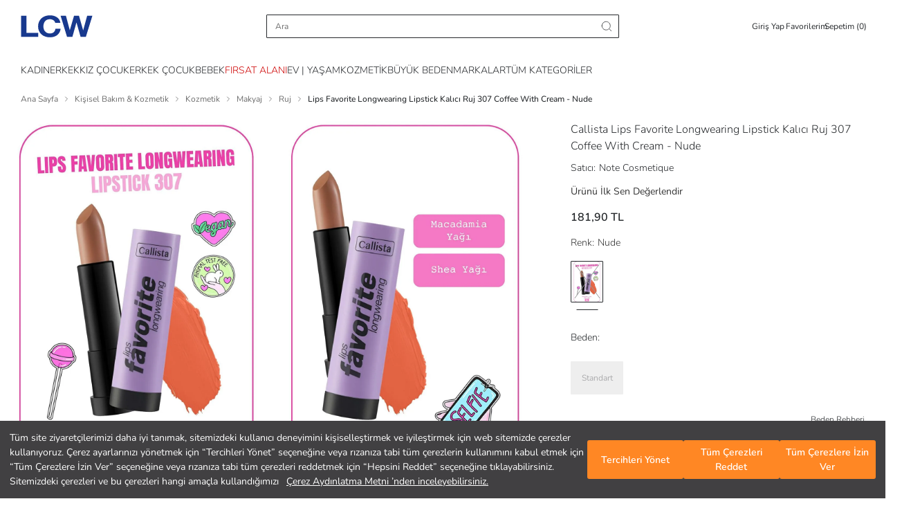

--- FILE ---
content_type: text/html; charset=utf-8
request_url: https://www.lcw.com/lips-favorite-longwearing-lipstick-kalici-ruj-307-coffee-with-cream-nude-bej-o-4127718
body_size: 102987
content:



<!DOCTYPE html>
<html dir=ltr lang="tr-TR">
<head>

    <script src='/Resource/Scripts/polyfills-bundle?v=ciBmHOuFOnSqn0kzICLihLc8ILwNm9PUxpqYtFViftM1' defer></script>


    <script>
        if (/((Trident)|(MSIE))/gm.test(navigator.userAgent) && window.location.href.indexOf("not-supported") < 0) window.location = '/not-supported';
    </script>
    <script>
        document.addEventListener('DOMContentLoaded', (event) => {
            if (history.scrollRestoration) {
                history.scrollRestoration = 'manual';
            } else {
                window.onbeforeunload = function () {
                    window.scrollTo(0, 0);
                }
            }
        })
    </script>

    <script src="https://www.googleoptimize.com/optimize.js?id=GTM-5DBMQVV"></script>

    <script>
        //When the browser is in Incognito mode and browser is firefox then do not install googletagmanager
        var PrivateWindow = new Promise(function (resolve, reject) {
            try {
                if (navigator.userAgent.includes("Firefox")) {
                    var db = indexedDB.open("test");
                    db.onerror = function () { resolve(true); };
                    db.onsuccess = function () { resolve(false); };
                } else {
                    resolve(false);
                }
            }
            catch (err) {
                console.log(err);
                resolve(null);
            }
        });
    </script>
    <script>
        (function (w, d, s, l, i) {
            w[l] = w[l] || [];
            w[l].push({
                'gtm.start':
                    new Date().getTime(),
                event: 'gtm.js'
            });
            var f = d.getElementsByTagName(s)[0],
                j = d.createElement(s),
                dl = l != 'dataLayer' ? '&l=' + l : '';
            j.async = true;
            j.src =
                'https://www.googletagmanager.com/gtm.js?id=' + i + dl;
            if (f.parentNode && f.parentNode instanceof Node) {
                f.parentNode.insertBefore(j, f);
            }
        })(window, document, 'script', 'dataLayer', 'GTM-P7BHVG');
    </script>
    <title>Callista Lips Favorite Longwearing Lipstick Kalıcı Ruj 307 Coffee With Cream - Nude - S000196944-26411 | LCW</title>

    <link rel="dns-prefetch" href="https://fonts.googleapis.com">
    <link rel="dns-prefetch" href="https://cdnjs.cloudflare.com">
    <link rel="dns-prefetch" href="https://ajax.googleapis.com">
    <link rel="dns-prefetch" href="https://img-lcwaikiki1.mncdn.com">
    <link rel="dns-prefetch" href="https://fonts.gstatic.com">
    <link rel="dns-prefetch" href="https://www.google-analytics.com">
    <link rel="dns-prefetch" href="https://stats.g.doubleclick.net">
    <link rel="dns-prefetch" href="https://www.googletagmanager.com" />

        <link rel="dns-prefetch" href="https://lcwaikiki.api.useinsider.com">
        <link rel="dns-prefetch" href="https://segment.api.useinsider.com">
        <link rel="preconnect" href="https://lcwaikiki.api.useinsider.com">
        <link rel="preconnect" href="https://segment.api.useinsider.com">

    <link rel="preconnect" href="https://fonts.googleapis.com">
    <link rel="preconnect" href="https://cdnjs.cloudflare.com">
    <link rel="preconnect" href="https://ajax.googleapis.com">
    <link rel="preconnect" href="https://img-lcwaikiki1.mncdn.com">
    <link rel="preconnect" href="https://fonts.gstatic.com" crossorigin>
    <link rel="preconnect" href="https://www.google-analytics.com">
    <link rel="preconnect" href="https://stats.g.doubleclick.net">
    <link rel="preconnect" href="https://www.googletagmanager.com" />

    <meta http-equiv="Content-Type" content="text/html; charset=utf-8" />
    <meta http-equiv="X-UA-Compatible" content="IE=Edge" />
    <meta name="viewport" content="width=device-width, initial-scale=1, maximum-scale=1, user-scalable=no" />
    <meta name="theme-color" content="#00529b">
    <meta name="msapplication-navbutton-color" content="#00529b">

        <meta name="apple-mobile-web-app-capable" content="yes">
        <meta name="apple-mobile-web-app-status-bar-style" content="black-translucent">
        <meta name="apple-itunes-app" content="app-id=806222359, app-argument=https://itunes.apple.com/tr/app/id806222359">


    <meta name="description" content="Callista Lips Favorite Longwearing Lipstick Kalıcı Ruj 307 Coffee With Cream - Nude size özel indirim, taksit ve kapıda ödeme avantajlarıyla LCW&#39;de! Hemen online alışveriş yap, ürün kapına gelsin! - S000196944-26411" />
    <meta name="Language" content="tr" />
    <meta name="doc-type" content="Web Page" />
    <meta name="doc-class" content="Published" />
    <meta name="doc-rights" content="Public" />
    <meta name="Prevent Smart Tags" content="True" />
    <meta name="google-site-verification" content="Y2C34EPdvhq3DlHAK40CSJXulPp48TJneYHV7zyVrKo" />
    <meta name="yandex-verification" content="d861065ccc49384a" />

    
    <meta name="robots" content="follow,index" >
    
    <meta http-equiv="Content-Type" content="text/html; charset=utf-8" />



    <link id="canonicalLink" rel="canonical" href="https://www.lcw.com/lips-favorite-longwearing-lipstick-kalici-ruj-307-coffee-with-cream-nude-bej-o-4127718" />


    <style>
        body:has(.bottom-bar):not(:has(.bottom-bar--hidden)) #MB_WEBCHAT_WIDGET {
            display: none;
        }

        body:has(.react-full-page-container) #MB_WEBCHAT_WIDGET {
            display: none;
        }
    </style>

    <link rel='preload' href='/Resource/Css/bootstrap-grid-min?v=IqOqEzaZwF33h5Phr4tZ2FiBJkRHYGUdgHkBLuRUmas1' as='style' onload="this.rel='stylesheet'">


    <link rel='preload' href='/Resource/Css/homelayout?v=zemps8FIvCqj0t4AkkzvClIgzJegxw-8wKjd3xXOyFU1' as='style' onload="this.rel='stylesheet'">


    <link rel='preload' href='/Resource/Css/fonts?v=lQq2InQ7TBpKvPnEU3SKJNLVKqYoC55HOB5VzjH4RqU1' as='style' onload="this.rel='stylesheet'">


    <link rel='preload' href='/Resource/Css/header-skeleton-min?v=chpSmU6TTOsls87w0yY3RCCnUJzobTtILIp-PvmC5Ew1' as='style' onload="this.rel='stylesheet'">


    <link rel='preload' href='/Resource/Css/footer-min?v=A0Rkr-RpirGGCe5eQnYXL6232WPm9439wVRl_ulXSUI1' as='style' onload="this.rel='stylesheet'">


    <script src='/Resource/Scripts/lib/landing-bundle?v=QR7JyIPaGV_d8CNTJwgc9MmEKlT3aSY5uMPZUuEEu681' defer></script>


    <script src="/Resource/Scripts/lib/landing?v=XTDw5lp-scKUG34DHZolH-J43G4eUO9bD4FI2Nm70hk1"></script>


    <script charset="UTF-8" type="text/javascript">
        const robots = new RegExp([
            /bot/, /spider/, /crawl/,                            // GENERAL TERMS
            /APIs-Google/, /AdsBot/, /Googlebot/,                // GOOGLE ROBOTS
            /mediapartners/, /Google Favicon/,
            /FeedFetcher/, /Google-Read-Aloud/,
            /DuplexWeb-Google/, /googleweblight/,
            /bing/, /yandex/, /baidu/, /duckduck/, /yahoo/,        // OTHER ENGINES
            /ecosia/, /ia_archiver/,
            /facebook/, /instagram/, /pinterest/, /reddit/,       // SOCIAL MEDIA
            /slack/, /twitter/, /whatsapp/, /youtube/,
            /semrush/,                                         // OTHER
        ].map((r) => r.source).join("|"), "i");               // BUILD REGEXP + "i" FLAG
        window["adrum-disable"] = robots.test(navigator.userAgent) || navigator.webdriver;

        window["adrum-start-time"] = new Date().getTime();
        (function (config) {
            config.appKey = "AD-AAB-AAD-FRH";
            config.adrumExtUrlHttp = "http://cdn.appdynamics.com";
            config.adrumExtUrlHttps = "https://cdn.appdynamics.com";
            config.beaconUrlHttp = "http://pdx-col.eum-appdynamics.com";
            config.beaconUrlHttps = "https://pdx-col.eum-appdynamics.com";
            config.resTiming = { "bufSize": 200, "clearResTimingOnBeaconSend": true };
            config.maxUrlLength = 512;
        })(window["adrum-config"] || (window["adrum-config"] = {}));
    </script>

    <script src="//cdn.appdynamics.com/adrum/adrum-20.9.0.3268.js"></script>
        <link rel="stylesheet" type="text/css" href="https://assets.cookieseal.com/cookie-seal.css" />
        <script id="cookieseal-script" src="https://assets.cookieseal.com/cookie-seal.js"></script>


    <script>
        ADRUM.command("addUserData", "userAgent", navigator.userAgent);
    </script>



    <script src="/Resource/Scripts/lib/jquerylite?v=YgufzI2rWNT_48e1NGIOQpaAJCRFR6_28WG4ZpTInIE1"></script>


    <script src='/Resource/Scripts/tracking/trackingjs?v=LgxfUafzK6WljWbYCbeu-Il0ebq3NV3TBzwlhrg1Ps81' defer></script>


    

<script>
    var countryIdListWhereCustomerFillsSalaryRange = ["1"];
    var localizationDictionary = [];

    function Translate(key) {
        var value = localizationDictionary[key];
        return value == undefined ? key : value;
    }
    localizationDictionary["GotoHomePage"] = "ANA SAYFAYA DÖN";
    localizationDictionary["CounrtyCodeWithWarehouseGroup"] = "TR";
    localizationDictionary["SelectStorebtntext"] = "Bu Mağazada Alışverişe Başla";
    localizationDictionary["SelectStoreCitytext"] = "İl Seç";
    localizationDictionary["SelectStorebtnNeigborhoodtext"] = "Mahalle Seç";
    localizationDictionary["SelectStorebtnCountytext"] = "İlçe Seç";
    localizationDictionary["StoreChangeModaltext"] = "Mağazayı değiştirdiğinizde sepetiniz boşaltılacak. Kabul ediyor musunuz?";
    localizationDictionary["StoreChangeModalFastDeliverytext"] = "Teslimat adresinizi değiştirdiğinizde sepetiniz boşaltılacak. Kabul ediyor musunuz?";
    localizationDictionary["ExitSellerStoretext"] = "Hemen Gel Al seçeneğini kapattığınızda sepetiniz boşaltılacak. Kabul ediyor musunuz?";
    localizationDictionary["ExitFastDeliverytext"] = "Mağazadan alışverişi kapattığınızda sepetiniz boşaltılacak. Kabul ediyor musunuz?";
    localizationDictionary["SellerStoreSelectionLink"] = "https://www.lcw.com/StoreSelection";
    localizationDictionary["FastDeliverySelectionLink"] = "https://www.lcw.com/FastDelivery";
    localizationDictionary["HomePageUrl"] = "/";
    localizationDictionary["ALREADYREGISTERED"] = "Bu E-Posta ile Zaten Kayıtlı";
    localizationDictionary["ERROROCCURED"] = "Hata oluştu!";
    localizationDictionary["PICKACOLOR"] = "Lütfen renk seçiniz";
    localizationDictionary["SOLDOUT"] = "Tükendi";
    localizationDictionary["StokQuantityExceeded"] = "Stoklarımızda sepetinizde bulunan {0} adet ürün dışında başka ürün kalmamıştır.";
    localizationDictionary["AMOUNT"] = "Tutar";
    localizationDictionary["PICKSIZE"] = "Beden seçerek sepete ekleyebilirsiniz";
    localizationDictionary["PICKDROP"] = "Boy seçerek sepete ekleyebilirsiniz";
    localizationDictionary["SELECT_HEIGHT"] = "Lütfen Boy Seçiniz";
    localizationDictionary["PICKSIZEANDDROP"] = "Beden ve boy seçerek sepete ekleyebilirsiniz";
    localizationDictionary["NProductAddedToBasket"] = "Sepetinize {0} adet ürün eklenmiştir.";
    localizationDictionary["FillInTheCampaignCodeField"] = "Lütfen Kampanya Kodu alanını boş bırakmayınız!";
    localizationDictionary["PICKANACCOUNT"] = "Lütfen bir hesap seçiniz!";
    localizationDictionary["PICKAPAYMENTTYPE"] = "Lütfen bir ödeme yöntemi seçiniz!";
    localizationDictionary["DEBITCARDSNOTALLOWED"] = "Sitemizde debit kart (banka kartı) kullanılamamaktadır. Sadece kredi kartları kullanılabilmektedir.";
    localizationDictionary["APPROVEAGREEMENT"] = "Lütfen \"Ön Bilgiler\" ve \"Mesafeli Satış Sözleşmesini\" okuyarak onaylayınız";
    localizationDictionary["PAYMENTPROCESSING"] = "Ödeme Gerçekleşiyor...";
    localizationDictionary["3DSECUREPAYMENT"] = "3D Güvenli Ödeme";
    localizationDictionary["ORDERAPPROVE"] = "Sipariş Onay";
    localizationDictionary["INVOICEADDRESS"] = "Fatura Adresi";
    localizationDictionary["INVOICEADDRESSANDDELIVERYADDRESS"] = "Fatura Adresi ve Teslimat Adresi";
    localizationDictionary["DELIVERYADDRESSANDINVOICEADDRESS"] = "TESLİMAT ADRESİ VE FATURA ADRESİ";
    localizationDictionary["OK"] = "Tamam";
    localizationDictionary["ADDRESSHASHTAG"] = "Adres";
    localizationDictionary["PAYMENTHASHTAG"] = "ödeme";
    localizationDictionary["APPROVEHASHTAG"] = "onay";
    localizationDictionary["PAYMENTFAILHASHTAG"] = "odemebasarisiz";
    localizationDictionary["BankAccountDeleteApproval"] = "TR{0} nolu {1} hesabınızı silmek üzeresiniz<br/> Onaylıyor musunuz?";
    localizationDictionary["OUTOFSTOCK"] = "Stoklarda Bulunamadı";
    localizationDictionary["SearchInStoreStoreName"] = "Mağaza Adı";
    localizationDictionary["SearchInStoreStoreStock"] = "Mağazadaki Adet";
    localizationDictionary["SearchInStoreDirections"] = "Yol Tarifi";
    localizationDictionary["SEARCHWARNING"] = "Lütfen arama yapmak için en az 3 karakter giriniz.";
    localizationDictionary["QUANTITY"] = "Adet";
    localizationDictionary["Product"] = "Ürün";
    localizationDictionary["INVALID_ZIP_CODE"] = "Hatalı posta kodu!";
    localizationDictionary["MOBILEAPPBRAND"] = "LC Waikiki";
    localizationDictionary["MOBILEAPPOPEN"] = "AÇ";
    localizationDictionary["MOBILEAPPPUBLISHER"] = "LC Waikiki Mağazacılık Hiz. Tic. A.Ş.";
    localizationDictionary["MOBILEANDROIDAPPLICATION"] = "Android Uygulaması";
    localizationDictionary["MOBILEIOSAPPLICATION"] = "iOS Uygulaması";
    localizationDictionary["MOBILEWINDOWSAPPLICATION"] = "Windows Uygulaması";
    localizationDictionary["RELATEDWORDS"] = "İlgili Kelimeler";
    localizationDictionary["SEARCHALLRESULTS"] = "Tüm Sonuçlar";
    localizationDictionary["SEARCHALLRELATEDRESULTS"] = "İlgili Tüm Ürünleri Gör";
    localizationDictionary["NEWCCARDPAYMENT"] = "Yeni kart ile alışverişe devam etmek istiyorum.";
    localizationDictionary["NEWCCARDPAYMENTNEW"] = "+ Yeni Kredi Kartı Ekle";
    localizationDictionary["PHONECONFIRMATIONCODEWRONG"] = "Onay kodunuz yanlış";
    localizationDictionary["DELETE"] = "Sil";
    localizationDictionary["DELETEREGISTEREDMASTERPASSCARD"] = "Kayıtlı kartınız silinmiştir.";
    localizationDictionary["NOTHINGREGISTEREDMASTERPASSCARD"] = "Kayıtlı kartınız bulunmamaktadır.";
    localizationDictionary["SUCCSESFULLYREGISTEREDCARD"] = "Kart kayıt işlemi başarı ile gerçekleşmiştir.";
    localizationDictionary["UNSUCCSESFULLYREGISTEREDCARD"] = "Kart kayıt işlemi başarısız.";
    localizationDictionary["PHONECONFIRMATIONCODERIGHTOVER"] = "";
    localizationDictionary["ADDTOCART"] = "Sepete Ekle";
    localizationDictionary["SIZE"] = "Beden";

    localizationDictionary["MEMBERPRIVACYAPPROVE"] = "Kullanım sözleşmesini onaylamadan üye olamazsınız.";
    localizationDictionary["MEMBERPRIVACYAPPROVEORDER"] = "Gizlilik Sözleşmesini onaylamadan sipariş veremezsin.";
    localizationDictionary["NotFoundYourLocation"] = "Lokasyonunuz bulunamadı.";
    localizationDictionary["webUI_VisitCounter_Message"] = "Bu ürüne şu anda {0} kişi bakıyor.";
    localizationDictionary["CONTACTCLARIFICATIONAPPROVE"] = "Lütfen Aydınlatma metnini okuyarak onaylayınız.";

    localizationDictionary["ReadMore"] = "Devamını Oku";
    localizationDictionary["ReadLess"] = "Açıklamaları Kapat";

    localizationDictionary["lblShowAll"] = "Tümünü Göster";

    localizationDictionary["webUI_Last_Basket_Price"] = "Sepette";
    localizationDictionary["COLOR"] = "Renk";
    localizationDictionary["lblCouponAmount"] = "İndirim";

    localizationDictionary["EmptyMapAreaText"] = "Mağazaların konumu burada görüntülenecek.";
    localizationDictionary["ShowStoresOnMap"] = "Mağazaları Haritada Göster";
    localizationDictionary["UIService_ProductGroupGenderMenu_Outlet"] = "Outlet";
    localizationDictionary["webUI_Menu_Category_Outlet_OutletMan_DescriptionKey"] = "Online mağazamızın outlet bölümündeki tüm ürünler 1. kalitedir.";

    localizationDictionary["WebUI_AllOutletProductsText"] = "Tüm Outlet Ürünleri";
    localizationDictionary["WebUI_AllOutletProductsLink"] = "katalog/outlet";

    localizationDictionary["WebUI_SpecialOutletProductsText"] = "Outlet'e Özel Koleksiyon";
    localizationDictionary["WebUI_SpecialOutletProductsLink"] = "etiket/outlete-ozel-urunler";

    localizationDictionary["Woman"] = "Kadın";
    localizationDictionary["Man"] = "Erkek";
    localizationDictionary["webUI_ProductRecommendationFeatured_Title"] = "ÖNE ÇIKANLAR";
    localizationDictionary["webUI_FilterListView_ClearAll"] = "Tümünü Temizle";
    localizationDictionary["webUI_FilterListView_Clear"] = "Temizle";
    localizationDictionary["webUI_FilterClear"] = "Temizle";
    localizationDictionary["webUI_ProductList_ClearAllFilters"] = "Filtreleri Temizle";

    localizationDictionary["ChildMenuAgeDesc"] = "( 4-14 Yaş )";
    localizationDictionary["BabyMenuAgeDesc"] = "( 0-14 Yaş )";

    localizationDictionary["webUI_HandleErrorInfo_BackToMainPage"] = "Anasayfaya Dön";
    localizationDictionary["PleaseEnter3LettersForSearch"] = "Lütfen arama yapmak için en az 3 karakter giriniz.";
    localizationDictionary["webUI_ProductList_SelectedFilters"] = "Seçili Filtreler";
    localizationDictionary["webUI_ProductList_FilterSearchText"] = "Seçili Filtreler";

    localizationDictionary["WebUI_MenuItem_FormattedText_Outlet"] = "Tüm Outlet {0} Ürünleri";
    localizationDictionary["WebUI_FilterOnlyDiscounted"] = "Sadece İndirimdekiler";

    localizationDictionary["webUI_FilterListView_Apply"] = "Filtreyi Uygula";
    localizationDictionary["webUI_FilterListView_ShowResults"] = "Sonuçları Listele";

    localizationDictionary["WebUI_Menu_ShowAll"] = "Tümünü Gör";

    localizationDictionary["WebUI_FavoritePage_AddedToBasket"] = "SEPETE EKLENDİ";
    localizationDictionary["ADDTOCART"] = "Sepete Ekle";
    localizationDictionary["SELECT_SIZE"] = "LÜTFEN BEDEN SEÇİNİZ";
    localizationDictionary["SELECT_HEIGHT"] = "Lütfen Boy Seçiniz";
    /* url */
    localizationDictionary["ORDERURL"] = "https://www.lcw.com/siparis";
    localizationDictionary["BASKETURL"] = "https://www.lcw.com/sepetim";
    localizationDictionary["MYINFORMATIONURL"] = "https://www.lcw.com/uyelik/kisisel-bilgiler";
    localizationDictionary["MYADDRESSESAJAXURL"] = "/tr/ajax/User/AddressesAjax?xhrKeys=PageIndex,xhrKeys&amp;PageIndex={PageIndex}";
    localizationDictionary["MYORDERSURL"] = "https://www.lcw.com/uyelik/siparislerim/1";
    localizationDictionary["MYORDERSAJAXURL"] = "/tr/ajax/User/OrdersAjax?xhrKeys=PageIndex,xhrKeys&amp;PageIndex={PageIndex}";
    localizationDictionary["MYORDERDETAILURL"] = "https://www.lcw.com/siparis-detay/{OrderNumber}";
    localizationDictionary["MYORDERCANCELCONFIRMURL"] = "https://www.lcw.com/uyelik/siparis-iptalOnay/{OrderNumber}";
    localizationDictionary["MYRETURNSAJAXURL"] = "/tr/ajax/User/ReturnsAjax?xhrKeys=PageIndex,xhrKeys&amp;PageIndex={PageIndex}";
    localizationDictionary["REGISTERURL"] = "https://www.lcw.com/uye-ol";
    localizationDictionary["NEWMESSAGEURL"] = "https://www.lcw.com/uyelik/yenimesaj";
    localizationDictionary["CONTACTURL"] = "/iletisim";
    localizationDictionary["SEARCHURL"] = "/arama";
    localizationDictionary["TAGSEARCHURL"] = "TAGSEARCHSITE23Helper";
    localizationDictionary["LoginLink"] = "https://www.lcw.com/giris";
    localizationDictionary["ForgotPasswordLink"] = "https://www.lcw.com/sifremi-unuttum";
    localizationDictionary["GlobalEntranceUrl"] = "/select-country";
    localizationDictionary["CustomerBankAccountsAjax"] = "/tr/ajax/User/UCCustomerBankAccounts";
    localizationDictionary["SEARCHAJAXURL"] = "/tr/ajax/search/SearchPageAjaxQuick?xhrKeys=xhrKeys&amp;";
    localizationDictionary["3RDSEARCHAJAXURL"] = "/tr/ajax/search/SearchPageAjaxQuick?xhrKeys=xhrKeys&amp;";
    localizationDictionary["CustomerBankBranchsAjax"] = "/tr/ajax/User/UCCustomerBankBranchs";
    localizationDictionary["FavoriteAdded"] = "Favoriden Kaldır";
    localizationDictionary["FavoriteUnAdded"] = "Favoriye Ekle";
    localizationDictionary["FavoriteOnHold"] = "";
    localizationDictionary['FAVORITESHARECONTENT'] = "LC Waikiki’de çok güzel ürünler beğendim ve seninle bunları paylaşmak istedim";
    localizationDictionary['MYFAVORITELIST'] = "Favorilerim";
    localizationDictionary['webUI_ucCatalogViewForOption_ProductReview'] = localizationDictionary['webUI_ucCatalogViewForOption_ProductReview'] || "Ürünü İncele";

    localizationDictionary["DomainNameWithoutWWW"] = "lcw.com";
    localizationDictionary["DomainNameWithProtocol"] = "https://www.lcw.com";
    localizationDictionary["DomainNameWithWWW"] = "www.lcw.com";
    localizationDictionary["BankBranchDeleteApproval"] = "";

    localizationDictionary["WEBUIITEM"] = "Adet!";
    localizationDictionary["WEBUIITEMS"] = "Adet!";
    localizationDictionary["WEBUILAST"] = "Son";
    localizationDictionary["MENU"] = "MENÜ";

    localizationDictionary["OTHERSEARCH"] = "Diğer Aramalar";
    localizationDictionary["WebUI_AlternativeSearches"] = "Önerilen Aramalar";
    localizationDictionary["SEARCHINCATEGORY"] = "{0} <span class='in-category-search'>  kategorisinde ara</span>";
    localizationDictionary["WebUI_SearchOnCategory"] = "{0} kategorisinde ara";
    localizationDictionary["WebUI_SearchOnCampaign"] = "{0} içinde ara";
    localizationDictionary["webUI_searchInSuggestCategory"] = "{0} <span class='in-category-search'>  kategorisinde ara</span>";
    localizationDictionary["WebUI_FrequentlySearched"] = "Popüler Kategoriler";
    localizationDictionary["WebUI_LastSearches"] = "Son Arananlar";
    localizationDictionary["WebUI_TrendSearched"] = "Trend Aramalar";
    localizationDictionary["STREAMDATAURL"] = "https://streamapi.lcwaikiki.com/streamdatatransfer/api/stream";
    localizationDictionary["StreamDataApiTransferEnabled"] = "True";
    localizationDictionary["ShoppingCartReadonlyMessage"] = "Ödeme adımında yaşamış olduğunuz problem nedeni ile sepetiniz 2 dakikalığına kilitlenmiştir. Bu sürenin ardından siparişinizi tamamlayabilirsiniz.";
    localizationDictionary["WebUI_OneSizeLastPriceText"] = "Tek Beden Son Fiyat";
    localizationDictionary["WebUI_OneSizeLastPriceLink"] = "etiket/tek-beden-son-fiyat";
    localizationDictionary["WebUI_OutletBestsellersText"] = "Outlet'te Çok Satanlar";
    localizationDictionary["WebUI_OutletBestsellersLink"] = "etiket/outlette-cok-satanlar";
    localizationDictionary["WebUI_50PercentDiscountsProductsText"] = "Net %60 İndirimli Ürünler";
    localizationDictionary["WebUI_50PercentDiscountsProductsLink"] = "etiket/outlet-net-yuzde-60-indirimli-urunler";
    localizationDictionary["WebUI_OutletInfoText"] = "Outlet Bölümündeki Tüm Ürünlerimiz 1. Kalitedir.";

    localizationDictionary["webUI_xSearchDistrict"] = "İlçe Ara";
    localizationDictionary["webUI_xChooseAllDistricts"] = "Tüm İlçeleri Seçin";
    localizationDictionary["webUI_xRemoveChoice"] = "Seçimleri Kaldır";
    localizationDictionary["webUI_xDistrictCanNotBeFound"] = "İlçe bulunamadı";
    localizationDictionary["webUI_xSearchCity"] = "İl Ara";
    localizationDictionary["webUI_xCityCanNotBeFound"] = "İl bulunamadı";

    localizationDictionary["DAY"] = "Gün";
    localizationDictionary["HOUR"] = "";
    localizationDictionary["MINUTE"] = "";
    localizationDictionary["SECOND"] = "";

    localizationDictionary["webUI_selectAll"] = "Tümünü Seç";
    localizationDictionary["AllCounties"] = "Tüm İlçeler";
    localizationDictionary["webUI_ucSelectStoreModal_ShoppingCartInfo"] = "Mağaza seçtiğinizde önceki sepetiniz boşaltılacak. Devam etmek istiyor musunuz?";

    localizationDictionary["webUI_Shipment_Status"] = "Sipariş Durumu";
    localizationDictionary["webUI_Shipment_Code"] = "Sevkiyat Numarası";
    localizationDictionary["webUI_Order_Date"] = "Sipariş Tarihi";

    localizationDictionary["WebUI_Address_DefinitionRemoteMessage"] = "";

    localizationDictionary["SELECT"] = "";
    localizationDictionary["webUI_countrySelectionRequiredMessage"] = "";
    localizationDictionary["webUI_bankSelectionRequiredMessage"] = "";
    localizationDictionary["webUI_swiftCodeRequiredMessage"] = "";
    localizationDictionary["webUI_maxLimitMessage"] = "";
    localizationDictionary["webUI_minLimitMessage"] = "";
    localizationDictionary["webUI_nameSurnameRequiredMessage"] = "";
    localizationDictionary["webUI_nameSurnameRegexMessage"] = "";
    localizationDictionary["webUI_ibanRequiredMessage"] = "";
    localizationDictionary["webUI_ibanRegexMessage"] = "";
    localizationDictionary["webUI_nationalIdRegexMessage"] = "";
    localizationDictionary["webUI_loading"] = "Yükleniyor...";
    localizationDictionary["webUI_accountHolderRequiredMessage"] = "";
    localizationDictionary["webUI_accountHolderRegexMessage"] = "";
    localizationDictionary["webUI_accountNumberRequiredMessage"] = "";
    localizationDictionary["webUI_accountNumberRegexMessage"] = "";
    localizationDictionary["webUI_nationalIdRequiredMessage"] = "";
    localizationDictionary["webUI_fatherNameRequiredMessage"] = "";
    localizationDictionary["webUI_personalNumberRequiredMessage"] = "";
    localizationDictionary["webUI_Return_PickCargoCompany"] = "";
    localizationDictionary["webUI_bankSelection"] = "";

    var ViewBag = {
        CultureCode: "tr-TR",
        CountryCode: "TR",
        LanguageCode: "Tr",
        Environment: "prod",
        QuickSearchIsActive: "True",
        SessionId: "rveudtolwd32axvjpf2qntu3",
        WarehouseGroupId: 1,
        VisitorId: "8c9df9d4-fa22-4644-b121-29f279d98180",
        RegionId: 1,
        IsAuthenticated: 0,
        UsePersonalFilters: "False" === 'True',
        LanguageId: 1,
        CountryId: 1,
        Direction: "ltr",
        IsRightToLeft: "False" === 'True',
        ShortLangCode: "tr",
        IsPrefix: "False" === 'True',
        ProductReviewIsActive: "True" === 'True',
        DefaultCurrency: "TL",
        DefaultGA4Currency: "TRY",
        IsMarketPlaceActive: "True" === 'True',
        GiftCardIsActive: "True" === 'True',
        IsBunsarActive: "True" === 'True',
        RecaptchaLanguageValue: "tr",
        IsMobileAppExist: "True" === 'True',
        IsMultiLanguage: "False" === 'True',
        IsFashionAssistantActiveForCountry: "True" === 'True',
        IsDidYouMeanActive: "True" === 'True',
        IsLcwMoneyEnabled: "True" === 'True',
        IsCatalogPersonalization: "False" === 'True',
        IsPersonalCacheBypass: "False" == "True"
    };
</script>

<script type="text/javascript">
    document.addEventListener('DOMContentLoaded', function () {

        var insiderCodes = [
            { CountryCode: "TR", insiderSrc: "lcwaikiki.api.useinsider.com/ins.js?id=10000215" },
            { CountryCode: "KZ", insiderSrc: "lcwaikikikz.api.useinsider.com/ins.js?id=10002742" },
            { CountryCode: "RU", insiderSrc: "lcwaikikiru.api.useinsider.com/ins.js?id=10007804" },
            { CountryCode: "UA", insiderSrc: "lcwaikikiua.api.useinsider.com/ins.js?id=10007991" },
            { CountryCode: "RO", insiderSrc: "lcwaikikiro.api.useinsider.com/ins.js?id=10007801" },
            { CountryCode: "BG", insiderSrc: "lcwaikikibg.api.useinsider.com/ins.js?id=10007802" },
            { CountryCode: "RS", insiderSrc: "lcwaikikirs.api.useinsider.com/ins.js?id=10007803" },
            { CountryCode: "EG", insiderSrc: "lcwaikikieg.api.useinsider.com/ins.js?id=10004094" },
            { CountryCode: "MA", insiderSrc: "lcwaikikima.api.useinsider.com/ins.js?id=10004093" },
            { CountryCode: "BY", insiderSrc: "lcwaikikiby.api.useinsider.com/ins.js?id=10007800" },
            { CountryCode: "IQ", insiderSrc: "lcwaikikiiq.api.useinsider.com/ins.js?id=10007798" },
            { CountryCode: "GE", insiderSrc: "lcwaikikige.api.useinsider.com/ins.js?id=10007799" },
        ];

        var insiderCode = SearchCountryCode("TR", insiderCodes);

        if (!IsBannedPage())
            AddInsiderScript();
        else
            RemoveInsiderScript();

        window.addEventListener('hashchange', function () {
            if (!IsBannedPage())
                AddInsiderScript();
            else
                RemoveInsiderScript();
        })

        function ensureInsiderObjectIsSet(timeout) {
            var start = Date.now();
            return new Promise(waitForInsiderObject);

            function waitForInsiderObject(resolve, reject) {
                var insiderObject = window.insider_object;

                if (insiderObject && insiderObject.hasOwnProperty("user")) {
                    resolve(insiderObject);
                }
                else if (timeout && (Date.now() - start) >= timeout) {
                    if (window.insider_object == undefined) {
                        dataLayer.push({ 'Category': 'InsiderObject', 'Action': 'InsiderTrackingScript', 'Label': 'insider_object undefined.', 'event': 'gaEvent' });
                    }
                    window.insider_object = {};
                    reject(new Error("Can not set insider_object data."));
                }
                else
                    setTimeout(waitForInsiderObject.bind(this, resolve, reject), 100);
            }
        }

        function AddInsiderScript() {
            ensureInsiderObjectIsSet(10000).then(function () {
                if (!IsScriptLoaded() && insiderCode) {
                    var tag = document.createElement('script');
                    tag.type = 'text/javascript';
                    tag.async = true;
                    tag.src = ('https:' == document.location.protocol ? 'https://' : 'http://') + insiderCode.insiderSrc;
                    var s = document.getElementsByTagName('script')[0];
                    if (s.parentNode && s.parentNode instanceof Node) {
                        s.parentNode.insertBefore(tag, s);
                    }
                }
            });
        }

        function RemoveInsiderScript() {
            if (insiderCode) {
                const elements = document.getElementsByTagName('script');
                Array.from(elements).forEach((element, index) => {
                    if (element.src == ('https:' == document.location.protocol ? 'https://' : 'http://') + insiderCode.insiderSrc) {
                        return element.remove();
                    }
                });
            }
        }

        function IsScriptLoaded(url) {
            if (!url && insiderCode) url = ('https:' == document.location.protocol ? 'https://' : 'http://') + insiderCode.insiderSrc;
            var scripts = document.getElementsByTagName('script');
            for (var i = scripts.length; i--;) {
                if (scripts[i].src == url) return true;
            }
            return false;
        }

        function IsBannedPage() {
            var bannedPages = ["siparis", "order", "uyelik", "membership"];
            var bannedSubPages = ["kisisel-bilgiler", "personal-information","siparislerim","myorders","mesajlarim","my-messages","indirimlerim","my-discounts","iadelerim","my-refund"]
            var hash = window.location.hash;
            var isBanned = false;

            var paths = window.location.pathname.split('/');

            if (paths.length > 3 && paths[3] == "sayfa-bulunamadi")
                return false;

            if (paths.length > 3 && bannedPages.indexOf(paths[3]) > -1 && ((hash != "#odeme" || hash != "#siparis" || hash != "#adres") && !hash.startsWith("#onay"))) {
                if (!bannedSubPages.indexOf(paths[4]) > -1) {
                    isBanned = true;
                }
            }

            return isBanned;
        }

        function SearchCountryCode(nameKey, myArray) {
            for (var i = 0; i < myArray.length; i++) {
                if (myArray[i].CountryCode === nameKey) {
                    return myArray[i];
                }
            }
        }
    });

    window.addEventListener("baseUserRefreshed", function (event) {
        ensureSessionStorageIsSet(10000).then(function () {
            var userSessionDataForInsider = sessionStorage.getItem("userSessionData");
            var userSessionOptn=sessionStorage.getItem("userOptinsData");
            if (userSessionDataForInsider) {
                var user = JSON.parse(userSessionDataForInsider);
                var userOptn = JSON.parse(userSessionOptn);

                window.insider_object = window.insider_object || {};
                window.insider_object["user"] = {
                        "SMSOptin": (typeof (userOptn) != "undefined" && userOptn && typeof (userOptn.sms) != "undefined" && userOptn.sms != null) ? userOptn.sms : user.SmsOptIn,
                        "PhoneCallOptin": (typeof (userOptn) != "undefined" && userOptn && typeof (userOptn.call) != "undefined" && userOptn.call != null) ? userOptn.call : user.CallOptIn,
                        "EmailOptin": (typeof (userOptn) != "undefined" && userOptn && typeof (userOptn.email) != "undefined" && userOptn.email != null) ? userOptn.email : user.EmailOptIn,
                        "gender": user.CustomerGender,
                        "language": user.Culture,
                        "register_date": user.CustomerRegisterDate,
                        "uuid": user.Customeruuid,
                        "visitorid": user.VisitorId,
                        "custom": {}
                }
            }
        });
    });
</script>    
    

    <script>

    window.bunsarToken = {
        apiKey: 'lcw',
        apiUserId: '',
        nonce1: '2026012800284150417096',
        token1: 'qBMxPjhJqAKcaIgyACfuMz8rNKE=',
        nonce2: '2026012800284150417096',
        token2: 'qBMxPjhJqAKcaIgyACfuMz8rNKE='
    };

</script>

    <script>
        window.optionId = 4127718;
        var Ga4AddToWishListEvent = JSON.parse("{\"event\":\"add_to_wishlist\",\"lcw_event_version\":1.0,\"ecommerce\":{\"currency\":\"TRY\",\"value\":181.9,\"items\":[{\"item_id\":\"4127718\",\"item_name\":\"Lips Favorite Longwearing Lipstick Kalici Ruj 307 Coffee With Cream - Nude\",\"affiliation\":\"Note Cosmetique\",\"coupon\":\"\",\"discount\":0.0,\"index\":1,\"item_brand\":\"Callista\",\"item_category\":\"kisisel bakim \u0026 kozmetik\",\"item_category2\":\"kozmetik\",\"item_category3\":\"makyaj\",\"item_category4\":\"ruj\",\"item_category5\":\"note cosmetique\",\"item_list_id\":\"/lips-favorite-longwearing-lipstick-kalici-ruj-307-coffee-with-cream-nude-bej-o-4127718\",\"item_list_name\":\"productdetailpage\",\"item_variant\":\"26411\",\"location_id\":\"\",\"price\":181.9,\"quantity\":1,\"dimension1\":\"S000196944-26411\",\"dimension2\":\"96\",\"dimension3\":\"26411\",\"dimension4\":\"500202940\",\"dimension5\":\"https://img-lcwaikiki.mncdn.com/mnpadding/320/426/ffffff/mpsellerportal/v0/img_113406816v0_eeb8cd06-e4db-48d0-8543-6c28be8255bf.jpg\",\"dimension6\":\"0\",\"dimension7\":\"ruj\",\"dimension8\":\"kisisel bakim \u0026 kozmetik / kozmetik / makyaj / ruj\",\"dimension9\":\"\",\"dimension10\":\"\",\"dimension11\":\"S000196944\",\"dimension12\":\"181.90\",\"dimension13\":\"1\",\"dimension14\":\"3\",\"dimension15\":\"\",\"dimension16\":\"\",\"dimension17\":\"\",\"dimension18\":\"\",\"dimension19\":\"\",\"dimension20\":\"\"}],\"event_name\":\"add_to_wishlist\"},\"languageCode\":\"Tr\",\"countryCode\":\"TR\"}");
        var Ga4RemoveFromWishListEvent = JSON.parse("{\"event\":\"remove_from_wishlist\",\"lcw_event_version\":1.0,\"ecommerce\":{\"currency\":\"TRY\",\"value\":181.9,\"items\":[{\"item_id\":\"4127718\",\"item_name\":\"Lips Favorite Longwearing Lipstick Kalici Ruj 307 Coffee With Cream - Nude\",\"affiliation\":\"Note Cosmetique\",\"coupon\":\"\",\"discount\":0.0,\"index\":1,\"item_brand\":\"Callista\",\"item_category\":\"kisisel bakim \u0026 kozmetik\",\"item_category2\":\"kozmetik\",\"item_category3\":\"makyaj\",\"item_category4\":\"ruj\",\"item_category5\":\"note cosmetique\",\"item_list_id\":\"/lips-favorite-longwearing-lipstick-kalici-ruj-307-coffee-with-cream-nude-bej-o-4127718\",\"item_list_name\":\"productdetailpage\",\"item_variant\":\"26411\",\"location_id\":\"\",\"price\":181.9,\"quantity\":1,\"dimension1\":\"S000196944-26411\",\"dimension2\":\"96\",\"dimension3\":\"26411\",\"dimension4\":\"500202940\",\"dimension5\":\"https://img-lcwaikiki.mncdn.com/mnpadding/320/426/ffffff/mpsellerportal/v0/img_113406816v0_eeb8cd06-e4db-48d0-8543-6c28be8255bf.jpg\",\"dimension6\":\"0\",\"dimension7\":\"ruj\",\"dimension8\":\"kisisel bakim \u0026 kozmetik / kozmetik / makyaj / ruj\",\"dimension9\":\"\",\"dimension10\":\"\",\"dimension11\":\"S000196944\",\"dimension12\":\"181.90\",\"dimension13\":\"1\",\"dimension14\":\"3\",\"dimension15\":\"\",\"dimension16\":\"\",\"dimension17\":\"\",\"dimension18\":\"\",\"dimension19\":\"\",\"dimension20\":\"\"}],\"event_name\":\"remove_from_wishlist\"},\"languageCode\":\"Tr\",\"countryCode\":\"TR\"}");
        var GA4ViewItemEvent = JSON.parse("{\"event\":\"view_item\",\"lcw_event_version\":1.0,\"ecommerce\":{\"currency\":\"TRY\",\"value\":181.9,\"items\":[{\"item_id\":\"4127718\",\"item_name\":\"Lips Favorite Longwearing Lipstick Kalici Ruj 307 Coffee With Cream - Nude\",\"affiliation\":\"Note Cosmetique\",\"coupon\":\"\",\"discount\":0.0,\"index\":1,\"item_brand\":\"Callista\",\"item_category\":\"kisisel bakim \u0026 kozmetik\",\"item_category2\":\"kozmetik\",\"item_category3\":\"makyaj\",\"item_category4\":\"ruj\",\"item_category5\":\"note cosmetique\",\"item_list_id\":\"/lips-favorite-longwearing-lipstick-kalici-ruj-307-coffee-with-cream-nude-bej-o-4127718\",\"item_list_name\":\"productdetailpage\",\"item_variant\":\"26411\",\"location_id\":\"\",\"price\":181.9,\"quantity\":1,\"dimension1\":\"S000196944-26411\",\"dimension2\":\"96\",\"dimension3\":\"26411\",\"dimension4\":\"500202940\",\"dimension5\":\"https://img-lcwaikiki.mncdn.com/mnpadding/320/426/ffffff/mpsellerportal/v0/img_113406816v0_eeb8cd06-e4db-48d0-8543-6c28be8255bf.jpg\",\"dimension6\":\"0\",\"dimension7\":\"ruj\",\"dimension8\":\"kisisel bakim \u0026 kozmetik / kozmetik / makyaj / ruj\",\"dimension9\":\"\",\"dimension10\":\"\",\"dimension11\":\"S000196944\",\"dimension12\":\"181.90\",\"dimension13\":\"1\",\"dimension14\":\"3\",\"dimension15\":\"\",\"dimension16\":\"\",\"dimension17\":\"\",\"dimension18\":\"\",\"dimension19\":\"\",\"dimension20\":\"\"}],\"event_name\":\"view_item\"},\"languageCode\":\"Tr\",\"countryCode\":\"TR\"}");
        var cartOperationViewModel = {"OptionBadges":[],"OptionId":4127718,"CategoryName":"Ruj","Color":"Bej","ProductPrices":null,"ProductPricesList":[{"Price":"181,90 TL","CartPrice":"","DiscountRatio":0.0,"CartPriceValue":0.0,"PriceValue":181.9,"IsDefault":true}],"EvamStockInfo":false,"IsInStock":false,"IsDisplayRelated":false,"OptionStock":0,"ProductSizes":[{"ProductId":16621942,"OptionId":4127718,"Price":{"InstallmentPrice4":191.0,"InstallmentPrice8":200.09,"FirstPreviousPrice":null,"IsFppVisible":false,"CurrencyId":1,"DiscountedPrice":0.0,"CurrencySymbol":"TL","Price":181.9,"FirstPrice":181.9,"TaxTypeId":2,"TaxRatio":20.0,"TaxIncluded":true,"RegionId":1,"RegionTaxId":2,"LowestPriceInLastMonth":181.9,"LowestPrice":null,"LowestPriceVisible":false},"Size":{"SizeId":13733,"Value":"Standart","ValueKey":null,"HeightSizeId":0,"HeightValue":0.0,"PomId":0,"PomValue":null,"DisplayOrder":1,"Height":null},"PomHeight":{"OptionId":4127718,"HeightSizeId":0,"HeightValue":0.0,"PomSizeId":0,"PomSizeName":null,"SizeValue":"Standart","HeightSizeValue":null},"AgeHeight":null,"AgeWeight":null,"Height":null,"Stock":0,"IsAllocatedStok":false,"IsPurchasable":false,"UrunOptionSizeRef":501300263,"BarcodeList":["8680705133139"],"ProductBadge":null,"ProductCampaignBadge":{"ProductId":501300263,"SalePrice":181.9,"SalePriceWithCurrency":"181,90 TL","ProductBadges":[]}}],"IsMixAsortie":false,"HasBasketPrice":false,"HasProductCampaign":false,"Pictures":[{"SmallImage":"https://img-lcwaikiki.mncdn.com/mnpadding/230/306/ffffff/mpsellerportal/v0/img_113406816v0_eeb8cd06-e4db-48d0-8543-6c28be8255bf.jpg","MediumImage":"https://img-lcwaikiki.mncdn.com/mnpadding/320/426/ffffff/mpsellerportal/v0/img_113406816v0_eeb8cd06-e4db-48d0-8543-6c28be8255bf.jpg","ExtraMediumImage":"https://img-lcwaikiki.mncdn.com/mnpadding/480/640/ffffff/mpsellerportal/v0/img_113406816v0_eeb8cd06-e4db-48d0-8543-6c28be8255bf.jpg","LargeImage":"https://img-lcwaikiki.mncdn.com/mnpadding/1020/1360/ffffff/mpsellerportal/v0/img_113406816v0_eeb8cd06-e4db-48d0-8543-6c28be8255bf.jpg","ExtraLargeImage":"https://img-lcwaikiki.mncdn.com/mnpadding/1200/1600/ffffff/mpsellerportal/v0/img_113406816v0_eeb8cd06-e4db-48d0-8543-6c28be8255bf.jpg","ExtraMedium800":"https://img-lcwaikiki.mncdn.com/mnpadding/800/1066/ffffff/mpsellerportal/v0/img_113406816v0_eeb8cd06-e4db-48d0-8543-6c28be8255bf.jpg","ExtraMedium600":"https://img-lcwaikiki.mncdn.com/mnpadding/600/800/ffffff/mpsellerportal/v0/img_113406816v0_eeb8cd06-e4db-48d0-8543-6c28be8255bf.jpg","IsDefault":false,"SizeValue":null,"HeightValue":null},{"SmallImage":"https://img-lcwaikiki.mncdn.com/mnpadding/230/306/ffffff/mpsellerportal/v0/img_113407147v0_dbaa9507-399c-4f99-b850-34b13ee0f0a6.jpg","MediumImage":"https://img-lcwaikiki.mncdn.com/mnpadding/320/426/ffffff/mpsellerportal/v0/img_113407147v0_dbaa9507-399c-4f99-b850-34b13ee0f0a6.jpg","ExtraMediumImage":"https://img-lcwaikiki.mncdn.com/mnpadding/480/640/ffffff/mpsellerportal/v0/img_113407147v0_dbaa9507-399c-4f99-b850-34b13ee0f0a6.jpg","LargeImage":"https://img-lcwaikiki.mncdn.com/mnpadding/1020/1360/ffffff/mpsellerportal/v0/img_113407147v0_dbaa9507-399c-4f99-b850-34b13ee0f0a6.jpg","ExtraLargeImage":"https://img-lcwaikiki.mncdn.com/mnpadding/1200/1600/ffffff/mpsellerportal/v0/img_113407147v0_dbaa9507-399c-4f99-b850-34b13ee0f0a6.jpg","ExtraMedium800":"https://img-lcwaikiki.mncdn.com/mnpadding/800/1066/ffffff/mpsellerportal/v0/img_113407147v0_dbaa9507-399c-4f99-b850-34b13ee0f0a6.jpg","ExtraMedium600":"https://img-lcwaikiki.mncdn.com/mnpadding/600/800/ffffff/mpsellerportal/v0/img_113407147v0_dbaa9507-399c-4f99-b850-34b13ee0f0a6.jpg","IsDefault":false,"SizeValue":null,"HeightValue":null},{"SmallImage":"https://img-lcwaikiki.mncdn.com/mnpadding/230/306/ffffff/mpsellerportal/v0/img_113407469v0_ecb5adba-01ae-40f0-ac48-a60e47c8bb35.jpg","MediumImage":"https://img-lcwaikiki.mncdn.com/mnpadding/320/426/ffffff/mpsellerportal/v0/img_113407469v0_ecb5adba-01ae-40f0-ac48-a60e47c8bb35.jpg","ExtraMediumImage":"https://img-lcwaikiki.mncdn.com/mnpadding/480/640/ffffff/mpsellerportal/v0/img_113407469v0_ecb5adba-01ae-40f0-ac48-a60e47c8bb35.jpg","LargeImage":"https://img-lcwaikiki.mncdn.com/mnpadding/1020/1360/ffffff/mpsellerportal/v0/img_113407469v0_ecb5adba-01ae-40f0-ac48-a60e47c8bb35.jpg","ExtraLargeImage":"https://img-lcwaikiki.mncdn.com/mnpadding/1200/1600/ffffff/mpsellerportal/v0/img_113407469v0_ecb5adba-01ae-40f0-ac48-a60e47c8bb35.jpg","ExtraMedium800":"https://img-lcwaikiki.mncdn.com/mnpadding/800/1066/ffffff/mpsellerportal/v0/img_113407469v0_ecb5adba-01ae-40f0-ac48-a60e47c8bb35.jpg","ExtraMedium600":"https://img-lcwaikiki.mncdn.com/mnpadding/600/800/ffffff/mpsellerportal/v0/img_113407469v0_ecb5adba-01ae-40f0-ac48-a60e47c8bb35.jpg","IsDefault":true,"SizeValue":null,"HeightValue":null}],"SizeChartId":0,"PageTitle":"Lips Favorite Longwearing Lipstick Kalıcı Ruj 307 Coffee With Cream - Nude","SizeChartLink":"/tr/ajax/Static/AllStaticPageAjax?xhrKeys=PageKey,xhrKeys&PageKey=sizetable-0","DefaultSize":{"Size":13733,"Height":0}};
        var sizeChartLink = "/tr/ajax/Static/AllStaticPageAjax?xhrKeys=PageKey,xhrKeys&amp;PageKey=sizetable-0";
        window.googleMapsApiKey = "AIzaSyCjtz4B9mWf6rrX8ofPKdyplM6nhAf0fUA";


        // Use optimized model for ProductDetail and ProductDetailGallery components
        var optimizedDetailModel = {"PageTitle":"Lips Favorite Longwearing Lipstick Kalıcı Ruj 307 Coffee With Cream - Nude","Option":{"OptionId":4127718,"ModelId":500202940,"MainColorName":"Bej","ColorCode":"26411","ColorId":141,"OptionProductTitle":"Lips Favorite Longwearing Lipstick Kalıcı Ruj 307 Coffee With Cream - Nude","OptionSpecialProperty":0,"MainCategoryTree":{"Level1":{"Level":1,"CategoryUniqueId":6202,"AttributeId":126,"LevelValue":"Kişisel Bakım & Kozmetik"},"Level2":{"Level":2,"CategoryUniqueId":6204,"AttributeId":57924,"LevelValue":"Kozmetik"},"Level3":{"Level":3,"CategoryUniqueId":3555,"AttributeId":103502,"LevelValue":"Makyaj"},"Level4":[{"Level":4,"CategoryUniqueId":3960,"AttributeId":70,"LevelValue":"Ruj"}]},"Compositions":{},"OptionMannequinInfo":null,"OptionPlusMannequinInfo":null,"OptionChildMannequinInfo":null,"OptionCareInstructions":[],"Pictures":[{"SmallImage":"https://img-lcwaikiki.mncdn.com/mnpadding/230/306/ffffff/mpsellerportal/v0/img_113406816v0_eeb8cd06-e4db-48d0-8543-6c28be8255bf.jpg","MediumImage":"https://img-lcwaikiki.mncdn.com/mnpadding/320/426/ffffff/mpsellerportal/v0/img_113406816v0_eeb8cd06-e4db-48d0-8543-6c28be8255bf.jpg","ExtraMediumImage":"https://img-lcwaikiki.mncdn.com/mnpadding/480/640/ffffff/mpsellerportal/v0/img_113406816v0_eeb8cd06-e4db-48d0-8543-6c28be8255bf.jpg","LargeImage":"https://img-lcwaikiki.mncdn.com/mnpadding/1020/1360/ffffff/mpsellerportal/v0/img_113406816v0_eeb8cd06-e4db-48d0-8543-6c28be8255bf.jpg","ExtraLargeImage":"https://img-lcwaikiki.mncdn.com/mnpadding/1200/1600/ffffff/mpsellerportal/v0/img_113406816v0_eeb8cd06-e4db-48d0-8543-6c28be8255bf.jpg","ExtraMedium800":"https://img-lcwaikiki.mncdn.com/mnpadding/800/1066/ffffff/mpsellerportal/v0/img_113406816v0_eeb8cd06-e4db-48d0-8543-6c28be8255bf.jpg","ExtraMedium600":"https://img-lcwaikiki.mncdn.com/mnpadding/600/800/ffffff/mpsellerportal/v0/img_113406816v0_eeb8cd06-e4db-48d0-8543-6c28be8255bf.jpg","IsDefault":false,"SizeValue":null,"HeightValue":null},{"SmallImage":"https://img-lcwaikiki.mncdn.com/mnpadding/230/306/ffffff/mpsellerportal/v0/img_113407147v0_dbaa9507-399c-4f99-b850-34b13ee0f0a6.jpg","MediumImage":"https://img-lcwaikiki.mncdn.com/mnpadding/320/426/ffffff/mpsellerportal/v0/img_113407147v0_dbaa9507-399c-4f99-b850-34b13ee0f0a6.jpg","ExtraMediumImage":"https://img-lcwaikiki.mncdn.com/mnpadding/480/640/ffffff/mpsellerportal/v0/img_113407147v0_dbaa9507-399c-4f99-b850-34b13ee0f0a6.jpg","LargeImage":"https://img-lcwaikiki.mncdn.com/mnpadding/1020/1360/ffffff/mpsellerportal/v0/img_113407147v0_dbaa9507-399c-4f99-b850-34b13ee0f0a6.jpg","ExtraLargeImage":"https://img-lcwaikiki.mncdn.com/mnpadding/1200/1600/ffffff/mpsellerportal/v0/img_113407147v0_dbaa9507-399c-4f99-b850-34b13ee0f0a6.jpg","ExtraMedium800":"https://img-lcwaikiki.mncdn.com/mnpadding/800/1066/ffffff/mpsellerportal/v0/img_113407147v0_dbaa9507-399c-4f99-b850-34b13ee0f0a6.jpg","ExtraMedium600":"https://img-lcwaikiki.mncdn.com/mnpadding/600/800/ffffff/mpsellerportal/v0/img_113407147v0_dbaa9507-399c-4f99-b850-34b13ee0f0a6.jpg","IsDefault":false,"SizeValue":null,"HeightValue":null},{"SmallImage":"https://img-lcwaikiki.mncdn.com/mnpadding/230/306/ffffff/mpsellerportal/v0/img_113407469v0_ecb5adba-01ae-40f0-ac48-a60e47c8bb35.jpg","MediumImage":"https://img-lcwaikiki.mncdn.com/mnpadding/320/426/ffffff/mpsellerportal/v0/img_113407469v0_ecb5adba-01ae-40f0-ac48-a60e47c8bb35.jpg","ExtraMediumImage":"https://img-lcwaikiki.mncdn.com/mnpadding/480/640/ffffff/mpsellerportal/v0/img_113407469v0_ecb5adba-01ae-40f0-ac48-a60e47c8bb35.jpg","LargeImage":"https://img-lcwaikiki.mncdn.com/mnpadding/1020/1360/ffffff/mpsellerportal/v0/img_113407469v0_ecb5adba-01ae-40f0-ac48-a60e47c8bb35.jpg","ExtraLargeImage":"https://img-lcwaikiki.mncdn.com/mnpadding/1200/1600/ffffff/mpsellerportal/v0/img_113407469v0_ecb5adba-01ae-40f0-ac48-a60e47c8bb35.jpg","ExtraMedium800":"https://img-lcwaikiki.mncdn.com/mnpadding/800/1066/ffffff/mpsellerportal/v0/img_113407469v0_ecb5adba-01ae-40f0-ac48-a60e47c8bb35.jpg","ExtraMedium600":"https://img-lcwaikiki.mncdn.com/mnpadding/600/800/ffffff/mpsellerportal/v0/img_113407469v0_ecb5adba-01ae-40f0-ac48-a60e47c8bb35.jpg","IsDefault":true,"SizeValue":null,"HeightValue":null}],"RegionBasedPriceList":{"1":{"InstallmentPrice4":191.0,"InstallmentPrice8":200.09,"FirstPreviousPrice":null,"IsFppVisible":false,"CurrencyId":1,"DiscountedPrice":0.0,"CurrencySymbol":"TL","Price":181.9,"FirstPrice":181.9,"TaxTypeId":2,"TaxRatio":20.0,"TaxIncluded":true,"RegionId":1,"RegionTaxId":2,"LowestPriceInLastMonth":181.9,"LowestPrice":null,"LowestPriceVisible":false}},"Products":[{"ProductId":16621942,"Stock":0,"Size":{"SizeId":13733,"Value":"Standart","DisplayOrder":1},"Height":null}],"IsExploreYourBodyActive":false,"SupplierInfos":{"SupplierPartyName":"Stern Tek Kozmetik Sanayi ve Ticaret A.Ş.","SupplierStoreName":"Note Cosmetique","SupplierEmail":null,"SupplierFullAddress":null,"SupplierMadeIn":[]},"SupplierAdditionalInfo":{"FoodBusinessRegistrationNumber":"","Allergens":"","Composition":""},"CEApproval":null,"FoodBusinessRegistrationNumber":null,"Allergens":null,"Composition":null},"ModelInfo":{"ModelId":500202940,"ProductDescription":"Ruj","OzelKod1":"S000196944","Brand":"Markalar","SupplierStoreName":"Note Cosmetique","ModelTitle":"Lips Favorite Longwearing Lipstick Kalıcı Ruj 307 Coffee With Cream - Nude","OptionImageUrlList":["https://img-lcwaikiki.mncdn.com/mnpadding/230/306/ffffff/mpsellerportal/v0/img_113406816v0_eeb8cd06-e4db-48d0-8543-6c28be8255bf.jpg","https://img-lcwaikiki.mncdn.com/mnpadding/230/306/ffffff/mpsellerportal/v0/img_113407147v0_dbaa9507-399c-4f99-b850-34b13ee0f0a6.jpg","https://img-lcwaikiki.mncdn.com/mnpadding/230/306/ffffff/mpsellerportal/v0/img_113407469v0_ecb5adba-01ae-40f0-ac48-a60e47c8bb35.jpg"],"Options":[{"OptionId":4127718,"ModelId":500202940,"MainColorName":"Bej","ColorCode":"26411","ColorId":141,"DefaultMediumImage":"https://img-lcwaikiki.mncdn.com/mnpadding/320/426/ffffff/mpsellerportal/v0/img_113406816v0_eeb8cd06-e4db-48d0-8543-6c28be8255bf.jpg","IsStockAvailable":false,"Title":"Nude","Url":"/lips-favorite-longwearing-lipstick-kalici-ruj-307-coffee-with-cream-nude-bej-o-4127718","IconImage":null,"OtherIconImage":"https://img-lcwaikiki.mncdn.com/mnpadding/320/426/ffffff/mpsellerportal/v0/img_113406816v0_eeb8cd06-e4db-48d0-8543-6c28be8255bf.jpg"}],"CategoryName":"Makyaj","CategoryId":103502,"Gender":"Kadın","GenderId":2,"ProductGroup":"Kadın","ProductGroupId":2,"ProductGroupGenderId":1,"BrandId":255,"IsBodySizeExist":false,"IsConsignment":true,"IsInstallmentRestricted":true,"IsMixCode":false,"IsPurchasable":true,"IsReturnable":true,"ReturnPeriod":14,"DataSourceTypeId":2,"SupplierModelCode":"16777","NewBrandName":"Callista","BrandPropertyDescription":"Callista","BrandUrl":"/marka/callista-b-1642"},"BrandPropertyDescription":"Callista","PropertyValue":[{"PropertyId":72,"PropertyValueId":903309,"PropertyName":"Satıcı","PropertyValue":"Note Cosmetique","PropertyDisplayMode":2,"PropertyValueDisplayMode":2,"PropertyName_En":"Supplier","AttributeId":903309,"AttributeTypeId":72},{"PropertyId":8,"PropertyValueId":1642,"PropertyName":"Marka","PropertyValue":"Callista","PropertyDisplayMode":2,"PropertyValueDisplayMode":2,"PropertyName_En":"Brand","AttributeId":1642,"AttributeTypeId":8},{"PropertyId":5,"PropertyValueId":70,"PropertyName":"Ürün Tipi","PropertyValue":"Ruj","PropertyDisplayMode":2,"PropertyValueDisplayMode":2,"PropertyName_En":"Product Type","AttributeId":70,"AttributeTypeId":5},{"PropertyId":61,"PropertyValueId":6,"PropertyName":"Cinsiyet","PropertyValue":"Kadın","PropertyDisplayMode":2,"PropertyValueDisplayMode":2,"PropertyName_En":"Gender","AttributeId":6,"AttributeTypeId":61},{"PropertyId":41,"PropertyValueId":555,"PropertyName":"Fonksiyonel Özellik","PropertyValue":"Besleyici","PropertyDisplayMode":2,"PropertyValueDisplayMode":2,"PropertyName_En":"Functional Detail","AttributeId":555,"AttributeTypeId":41},{"PropertyId":87,"PropertyValueId":645,"PropertyName":"Form","PropertyValue":"Stick","PropertyDisplayMode":2,"PropertyValueDisplayMode":2,"PropertyName_En":"Form","AttributeId":645,"AttributeTypeId":87}],"BreadcrumbList":[{"BreadCrumbTextKeyword":"Kişisel Bakım & Kozmetik","BreadCrumbPriority":0,"Url":"/kisisel-bakim-kozmetik-t-6202","ChildCategories":null},{"BreadCrumbTextKeyword":"Kozmetik","BreadCrumbPriority":0,"Url":"/kozmetik-t-6204","ChildCategories":null},{"BreadCrumbTextKeyword":"Makyaj","BreadCrumbPriority":0,"Url":"/makyaj-t-3555","ChildCategories":[{"BreadCrumbTextKeyword":"Eyeliner","BreadCrumbPriority":0,"Url":"/eyeliner-t-3971","ChildCategories":null},{"BreadCrumbTextKeyword":"Kapatıcı","BreadCrumbPriority":0,"Url":"/kapatici-t-3965","ChildCategories":null},{"BreadCrumbTextKeyword":"Oje","BreadCrumbPriority":0,"Url":"/oje-t-3977","ChildCategories":null},{"BreadCrumbTextKeyword":"Makyaj Bazı","BreadCrumbPriority":0,"Url":"/makyaj-bazi-t-3966","ChildCategories":null},{"BreadCrumbTextKeyword":"Göz Kalemi","BreadCrumbPriority":0,"Url":"/goz-kalemi-t-3973","ChildCategories":null},{"BreadCrumbTextKeyword":"Ruj","BreadCrumbPriority":0,"Url":"/ruj-t-3960","ChildCategories":null},{"BreadCrumbTextKeyword":"Dudak Kalemi","BreadCrumbPriority":0,"Url":"/dudak-kalemi-t-3961","ChildCategories":null},{"BreadCrumbTextKeyword":"BB Krem","BreadCrumbPriority":0,"Url":"/bb-krem-t-3968","ChildCategories":null},{"BreadCrumbTextKeyword":"Kaş Sabitleyici ve Şekillendirici","BreadCrumbPriority":0,"Url":"/kas-sabitleyici-ve-sekillendirici-t-4071","ChildCategories":null},{"BreadCrumbTextKeyword":"Kaş Maskarası","BreadCrumbPriority":0,"Url":"/kas-maskarasi-t-4069","ChildCategories":null},{"BreadCrumbTextKeyword":"Fondöten","BreadCrumbPriority":0,"Url":"/fondoten-t-3963","ChildCategories":null},{"BreadCrumbTextKeyword":"Maskara","BreadCrumbPriority":0,"Url":"/maskara-t-3970","ChildCategories":null},{"BreadCrumbTextKeyword":"Dudak Parlatıcısı","BreadCrumbPriority":0,"Url":"/dudak-parlaticisi-t-3962","ChildCategories":null},{"BreadCrumbTextKeyword":"Pudra","BreadCrumbPriority":0,"Url":"/pudra-t-3964","ChildCategories":null},{"BreadCrumbTextKeyword":"Aydınlatıcı","BreadCrumbPriority":0,"Url":"/aydinlatici-t-3967","ChildCategories":null},{"BreadCrumbTextKeyword":"Kaş Kalemi","BreadCrumbPriority":0,"Url":"/kas-kalemi-t-4068","ChildCategories":null},{"BreadCrumbTextKeyword":"Takma Tırnak","BreadCrumbPriority":0,"Url":"/takma-tirnak-t-3979","ChildCategories":null},{"BreadCrumbTextKeyword":"Kaş Sabitleyici ve Şekillendirici","BreadCrumbPriority":0,"Url":"/kas-sabitleyici-ve-sekillendirici-t-5348","ChildCategories":null},{"BreadCrumbTextKeyword":"Far","BreadCrumbPriority":0,"Url":"/far-t-5328","ChildCategories":null},{"BreadCrumbTextKeyword":"Allık","BreadCrumbPriority":0,"Url":"/allik-t-5185","ChildCategories":null},{"BreadCrumbTextKeyword":"Makyaj Seti","BreadCrumbPriority":0,"Url":"/makyaj-seti-t-4615","ChildCategories":null},{"BreadCrumbTextKeyword":"Kaş Boyası","BreadCrumbPriority":1,"Url":"/kas-boyasi-t-4613","ChildCategories":null},{"BreadCrumbTextKeyword":"Far Paleti","BreadCrumbPriority":0,"Url":"/far-paleti-t-5329","ChildCategories":null},{"BreadCrumbTextKeyword":"Bronzer","BreadCrumbPriority":0,"Url":"/bronzer-t-5186","ChildCategories":null},{"BreadCrumbTextKeyword":"Kontür","BreadCrumbPriority":0,"Url":"/kontur-t-5368","ChildCategories":null},{"BreadCrumbTextKeyword":"Balm","BreadCrumbPriority":0,"Url":"/balm-t-6126","ChildCategories":null}]},{"BreadCrumbTextKeyword":"Ruj","BreadCrumbPriority":0,"Url":"/ruj-t-3960","ChildCategories":null},{"BreadCrumbTextKeyword":"Lips Favorite Longwearing Lipstick Kalıcı Ruj 307 Coffee With Cream - Nude","BreadCrumbPriority":1,"Url":"","ChildCategories":null}],"OptionView":{"OptionId":4127718,"OptionRef":"500360014","DefaultLargeImage":"https://img-lcwaikiki.mncdn.com/mnpadding/1020/1360/ffffff/mpsellerportal/v0/img_113407469v0_ecb5adba-01ae-40f0-ac48-a60e47c8bb35.jpg","DefaultMediumImage":"https://img-lcwaikiki.mncdn.com/mnpadding/320/426/ffffff/mpsellerportal/v0/img_113407469v0_ecb5adba-01ae-40f0-ac48-a60e47c8bb35.jpg","DiscountRatio":0.0,"IsvisibleFPP":false,"IsOutlet":false,"CampaignBadges":[],"CampaignBanners":[],"IsFavorite":false,"OzelKodRenkKod":"S000196944-26411","OptionBadges":[],"HasProductList":false,"IsExploreYourBodyActive":false},"SupplierUrl":"/magaza/note-cosmetique-s-903309","SupplierId":903309,"ModelDescription":"<ul><li>Dudakların sonunda en sevdiği uzun süre kalıcı rujunu buldu! Bilinen besleyici ve nemlendirici etkileri nedeniyle Makademya ve Shea yağlarıyla ile zenginleştirilmiş bu rujla, kuru dudaklar için asla endişelenmeyeceksin. Onun yerine, saten yumuşaklığında ikonik dudaklarla her zaman büyüleyici hissedeceksin.</li></ul>","OptionDescription":["Dudakların sonunda en sevdiği uzun süre kalıcı rujunu buldu! Bilinen besleyici ve nemlendirici etkileri nedeniyle Makademya ve Shea yağlarıyla ile zenginleştirilmiş bu rujla, kuru dudaklar için asla endişelenmeyeceksin. Onun yerine, saten yumuşaklığında ikonik dudaklarla her zaman büyüleyici hissedeceksin."],"BodySizeData":{"BodySizeSelectorList":null,"BodySizeImageList":null,"ProductFitTypeEnum":0,"BodySizeMeasurementImageList":null,"DataInfo":null,"FirstPicturePath":"https://img-lcwaikiki.mncdn.com/mnpadding/800/1066/ffffff/mpsellerportal/v0/img_113406816v0_eeb8cd06-e4db-48d0-8543-6c28be8255bf.jpg"},"Pictures":[{"SmallImage":"https://img-lcwaikiki.mncdn.com/mnpadding/230/306/ffffff/mpsellerportal/v0/img_113406816v0_eeb8cd06-e4db-48d0-8543-6c28be8255bf.jpg","MediumImage":"https://img-lcwaikiki.mncdn.com/mnpadding/320/426/ffffff/mpsellerportal/v0/img_113406816v0_eeb8cd06-e4db-48d0-8543-6c28be8255bf.jpg","ExtraMediumImage":"https://img-lcwaikiki.mncdn.com/mnpadding/480/640/ffffff/mpsellerportal/v0/img_113406816v0_eeb8cd06-e4db-48d0-8543-6c28be8255bf.jpg","LargeImage":"https://img-lcwaikiki.mncdn.com/mnpadding/1020/1360/ffffff/mpsellerportal/v0/img_113406816v0_eeb8cd06-e4db-48d0-8543-6c28be8255bf.jpg","ExtraLargeImage":"https://img-lcwaikiki.mncdn.com/mnpadding/1200/1600/ffffff/mpsellerportal/v0/img_113406816v0_eeb8cd06-e4db-48d0-8543-6c28be8255bf.jpg","ExtraMedium800":"https://img-lcwaikiki.mncdn.com/mnpadding/800/1066/ffffff/mpsellerportal/v0/img_113406816v0_eeb8cd06-e4db-48d0-8543-6c28be8255bf.jpg","ExtraMedium600":"https://img-lcwaikiki.mncdn.com/mnpadding/600/800/ffffff/mpsellerportal/v0/img_113406816v0_eeb8cd06-e4db-48d0-8543-6c28be8255bf.jpg","IsDefault":false,"SizeValue":null,"HeightValue":null},{"SmallImage":"https://img-lcwaikiki.mncdn.com/mnpadding/230/306/ffffff/mpsellerportal/v0/img_113407147v0_dbaa9507-399c-4f99-b850-34b13ee0f0a6.jpg","MediumImage":"https://img-lcwaikiki.mncdn.com/mnpadding/320/426/ffffff/mpsellerportal/v0/img_113407147v0_dbaa9507-399c-4f99-b850-34b13ee0f0a6.jpg","ExtraMediumImage":"https://img-lcwaikiki.mncdn.com/mnpadding/480/640/ffffff/mpsellerportal/v0/img_113407147v0_dbaa9507-399c-4f99-b850-34b13ee0f0a6.jpg","LargeImage":"https://img-lcwaikiki.mncdn.com/mnpadding/1020/1360/ffffff/mpsellerportal/v0/img_113407147v0_dbaa9507-399c-4f99-b850-34b13ee0f0a6.jpg","ExtraLargeImage":"https://img-lcwaikiki.mncdn.com/mnpadding/1200/1600/ffffff/mpsellerportal/v0/img_113407147v0_dbaa9507-399c-4f99-b850-34b13ee0f0a6.jpg","ExtraMedium800":"https://img-lcwaikiki.mncdn.com/mnpadding/800/1066/ffffff/mpsellerportal/v0/img_113407147v0_dbaa9507-399c-4f99-b850-34b13ee0f0a6.jpg","ExtraMedium600":"https://img-lcwaikiki.mncdn.com/mnpadding/600/800/ffffff/mpsellerportal/v0/img_113407147v0_dbaa9507-399c-4f99-b850-34b13ee0f0a6.jpg","IsDefault":false,"SizeValue":null,"HeightValue":null},{"SmallImage":"https://img-lcwaikiki.mncdn.com/mnpadding/230/306/ffffff/mpsellerportal/v0/img_113407469v0_ecb5adba-01ae-40f0-ac48-a60e47c8bb35.jpg","MediumImage":"https://img-lcwaikiki.mncdn.com/mnpadding/320/426/ffffff/mpsellerportal/v0/img_113407469v0_ecb5adba-01ae-40f0-ac48-a60e47c8bb35.jpg","ExtraMediumImage":"https://img-lcwaikiki.mncdn.com/mnpadding/480/640/ffffff/mpsellerportal/v0/img_113407469v0_ecb5adba-01ae-40f0-ac48-a60e47c8bb35.jpg","LargeImage":"https://img-lcwaikiki.mncdn.com/mnpadding/1020/1360/ffffff/mpsellerportal/v0/img_113407469v0_ecb5adba-01ae-40f0-ac48-a60e47c8bb35.jpg","ExtraLargeImage":"https://img-lcwaikiki.mncdn.com/mnpadding/1200/1600/ffffff/mpsellerportal/v0/img_113407469v0_ecb5adba-01ae-40f0-ac48-a60e47c8bb35.jpg","ExtraMedium800":"https://img-lcwaikiki.mncdn.com/mnpadding/800/1066/ffffff/mpsellerportal/v0/img_113407469v0_ecb5adba-01ae-40f0-ac48-a60e47c8bb35.jpg","ExtraMedium600":"https://img-lcwaikiki.mncdn.com/mnpadding/600/800/ffffff/mpsellerportal/v0/img_113407469v0_ecb5adba-01ae-40f0-ac48-a60e47c8bb35.jpg","IsDefault":true,"SizeValue":null,"HeightValue":null}],"Ga4AddToWishListEvent":"{\"event\":\"add_to_wishlist\",\"lcw_event_version\":1.0,\"ecommerce\":{\"currency\":\"TRY\",\"value\":181.9,\"items\":[{\"item_id\":\"4127718\",\"item_name\":\"Lips Favorite Longwearing Lipstick Kalici Ruj 307 Coffee With Cream - Nude\",\"affiliation\":\"Note Cosmetique\",\"coupon\":\"\",\"discount\":0.0,\"index\":1,\"item_brand\":\"Callista\",\"item_category\":\"kisisel bakim & kozmetik\",\"item_category2\":\"kozmetik\",\"item_category3\":\"makyaj\",\"item_category4\":\"ruj\",\"item_category5\":\"note cosmetique\",\"item_list_id\":\"/lips-favorite-longwearing-lipstick-kalici-ruj-307-coffee-with-cream-nude-bej-o-4127718\",\"item_list_name\":\"productdetailpage\",\"item_variant\":\"26411\",\"location_id\":\"\",\"price\":181.9,\"quantity\":1,\"dimension1\":\"S000196944-26411\",\"dimension2\":\"96\",\"dimension3\":\"26411\",\"dimension4\":\"500202940\",\"dimension5\":\"https://img-lcwaikiki.mncdn.com/mnpadding/320/426/ffffff/mpsellerportal/v0/img_113406816v0_eeb8cd06-e4db-48d0-8543-6c28be8255bf.jpg\",\"dimension6\":\"0\",\"dimension7\":\"ruj\",\"dimension8\":\"kisisel bakim & kozmetik / kozmetik / makyaj / ruj\",\"dimension9\":\"\",\"dimension10\":\"\",\"dimension11\":\"S000196944\",\"dimension12\":\"181.90\",\"dimension13\":\"1\",\"dimension14\":\"3\",\"dimension15\":\"\",\"dimension16\":\"\",\"dimension17\":\"\",\"dimension18\":\"\",\"dimension19\":\"\",\"dimension20\":\"\"}],\"event_name\":\"add_to_wishlist\"},\"languageCode\":\"Tr\",\"countryCode\":\"TR\"}","Ga4RemoveFromWishListEvent":"{\"event\":\"remove_from_wishlist\",\"lcw_event_version\":1.0,\"ecommerce\":{\"currency\":\"TRY\",\"value\":181.9,\"items\":[{\"item_id\":\"4127718\",\"item_name\":\"Lips Favorite Longwearing Lipstick Kalici Ruj 307 Coffee With Cream - Nude\",\"affiliation\":\"Note Cosmetique\",\"coupon\":\"\",\"discount\":0.0,\"index\":1,\"item_brand\":\"Callista\",\"item_category\":\"kisisel bakim & kozmetik\",\"item_category2\":\"kozmetik\",\"item_category3\":\"makyaj\",\"item_category4\":\"ruj\",\"item_category5\":\"note cosmetique\",\"item_list_id\":\"/lips-favorite-longwearing-lipstick-kalici-ruj-307-coffee-with-cream-nude-bej-o-4127718\",\"item_list_name\":\"productdetailpage\",\"item_variant\":\"26411\",\"location_id\":\"\",\"price\":181.9,\"quantity\":1,\"dimension1\":\"S000196944-26411\",\"dimension2\":\"96\",\"dimension3\":\"26411\",\"dimension4\":\"500202940\",\"dimension5\":\"https://img-lcwaikiki.mncdn.com/mnpadding/320/426/ffffff/mpsellerportal/v0/img_113406816v0_eeb8cd06-e4db-48d0-8543-6c28be8255bf.jpg\",\"dimension6\":\"0\",\"dimension7\":\"ruj\",\"dimension8\":\"kisisel bakim & kozmetik / kozmetik / makyaj / ruj\",\"dimension9\":\"\",\"dimension10\":\"\",\"dimension11\":\"S000196944\",\"dimension12\":\"181.90\",\"dimension13\":\"1\",\"dimension14\":\"3\",\"dimension15\":\"\",\"dimension16\":\"\",\"dimension17\":\"\",\"dimension18\":\"\",\"dimension19\":\"\",\"dimension20\":\"\"}],\"event_name\":\"remove_from_wishlist\"},\"languageCode\":\"Tr\",\"countryCode\":\"TR\"}","StoreStockIsShow":true,"StoreModelViewModel":null,"PriceInfo":{"Price":181.9,"DiscountedPrice":0.0,"CurrencySymbol":"TL"},"AllReviewsView":null,"IsProductReviewsActive":true,"OptionLastXItems":"5","ReturnableText":"Kozmetik ve kişisel bakım ürünleri hijyen kuralları sebebiyle ambalajı / koruyucu bandı açılmamış, hasar görmemiş, kullanılmamış, denenmemiş ve son kullanma tarihi geçmemiş olmaları halinde 14 gün içerisinde iade edilebilir.","ReturnableDetailText":null};
        var warehouseGroupId = ViewBag.WarehouseGroupId;
        var IsActiveLocalCaptchaForStoreStock = true;

        // "-tum-degerlendirmeler" sayfası kaldırıldığı için ve bu allReviewsUrl değeri bir çok noktada çağrıldığından dolayı, değer boş bırakıldı.
        window.allReviewsUrl = "";
        window.myReviewsUrl = "https://www.lcw.com/uyelik/degerlendirmelerim";
        window.loginURL = "https://www.lcw.com/giris";
        window.registerURL = "https://www.lcw.com/uye-ol";
        window.isProductViewCountActive = false;



            window.productDetailModel = {
                AllModel: optimizedDetailModel,
                OptionStock: 0,
                LastXItems: 5,
                Culture: "tr-TR",
            };
        window.currencySymbol = optimizedDetailModel?.Option?.RegionBasedPriceList[1]?.CurrencySymbol || '';
    </script>

        <script>
            window.IsExploreYourBodyActive = false && true;
            window.EvamStockInfoActive = "False";
            window.productCode = "S000196944" + "-" + "26411";
        </script>

    <meta property="og:title" content="Ruj - Markalar - 181,90 TL"/>
    <meta property="og:image" content="https://img-lcwaikiki.mncdn.com/mnpadding/320/426/ffffff/mpsellerportal/v0/img_113406816v0_eeb8cd06-e4db-48d0-8543-6c28be8255bf.jpg" />
    <meta property="og:description" content="Callista Lips Favorite Longwearing Lipstick Kalıcı Ruj 307 Coffee With Cream - Nude size özel indirim, taksit ve kapıda ödeme avantajlarıyla LCW'de! Hemen online alışveriş yap, ürün kapına gelsin! - S000196944-26411"/>
    
    <script type="application/ld+json">
{
  "@context": "https://schema.org",
  "@type": "BreadcrumbList",
  "itemListElement": [
    {
      "@type": "ListItem",
      "position": 1,
      "name": "Ana Sayfa",
      "item": "https://www.lcw.com"
    },
    {
      "@type": "ListItem",
      "position": 2,
      "name": "Kişisel Bakım & Kozmetik",
      "item": "https://www.lcw.com/kisisel-bakim-kozmetik-t-6202"
    },
    {
      "@type": "ListItem",
      "position": 3,
      "name": "Kozmetik",
      "item": "https://www.lcw.com/kozmetik-t-6204"
    },
    {
      "@type": "ListItem",
      "position": 4,
      "name": "Makyaj",
      "item": "https://www.lcw.com/makyaj-t-3555"
    },
    {
      "@type": "ListItem",
      "position": 5,
      "name": "Ruj",
      "item": "https://www.lcw.com/ruj-t-3960"
    },
    {
      "@type": "ListItem",
      "position": 6,
      "name": "Lips Favorite Longwearing Lipstick Kalıcı Ruj 307 Coffee With Cream - Nude"
    }
  ]
}
    </script>
    
    <script type="application/ld+json">
    {
  "@context": "https://schema.org",
  "@type": "Product",
  "@id": "https://www.lcw.com/lips-favorite-longwearing-lipstick-kalici-ruj-307-coffee-with-cream-nude-bej-o-4127718",
  "name": "Lips Favorite Longwearing Lipstick Kalıcı Ruj 307 Coffee With Cream - Nude",
  "category": "Kişisel Bakım & Kozmetik > Kozmetik > Makyaj > Ruj",
  "image": [
    "https://img-lcwaikiki.mncdn.com/mnpadding/320/426/ffffff/mpsellerportal/v0/img_113406816v0_eeb8cd06-e4db-48d0-8543-6c28be8255bf.jpg",
    "https://img-lcwaikiki.mncdn.com/mnpadding/320/426/ffffff/mpsellerportal/v0/img_113407147v0_dbaa9507-399c-4f99-b850-34b13ee0f0a6.jpg",
    "https://img-lcwaikiki.mncdn.com/mnpadding/320/426/ffffff/mpsellerportal/v0/img_113407469v0_ecb5adba-01ae-40f0-ac48-a60e47c8bb35.jpg"
  ],
  "description": "Callista Lips Favorite Longwearing Lipstick Kalıcı Ruj 307 Coffee With Cream - Nude size özel indirim, taksit ve kapıda ödeme avantajlarıyla LCW'de! Hemen online alışveriş yap, ürün kapına gelsin! - S000196944-26411",
  "sku": "S000196944",
  "gtin13": "8680705133139",
  "color": [
    "Bej"
  ],
  "size": [
    "Standart"
  ],
  "audience": {
    "@type": "PeopleAudience",
    "suggestedGender": "female"
  },
  "brand": {
    "@type": "Brand",
    "name": "Callista",
    "url": "https://www.lcw.com/marka/callista-b-1642"
  },
  "offers": {
    "@type": "Offer",
    "url": "https://www.lcw.com/lips-favorite-longwearing-lipstick-kalici-ruj-307-coffee-with-cream-nude-bej-o-4127718",
    "priceCurrency": "TRY",
    "price": "181.90",
    "itemCondition": "https://schema.org/NewCondition",
    "availability": "https://schema.org/OutOfStock",
    "seller": {
      "@type": "Organization",
      "name": "Note Cosmetique",
      "url": "https://www.lcw.com/magaza/note-cosmetique-s-903309"
    },
    "hasMerchantReturnPolicy": {
      "@type": "MerchantReturnPolicy",
      "url": "https://www.lcw.com/yardim/iade",
      "merchantReturnDays": 14,
      "applicableCountry": "TR",
      "returnPolicyCategory": "https://schema.org/MerchantReturnFiniteReturnWindow",
      "returnMethod": "https://schema.org/ReturnByMail",
      "returnFees": "https://schema.org/FreeReturn",
      "refundType": "https://schema.org/FullRefund",
      "inStoreReturnsOffered": false,
      "merchantReturnLink": "https://www.lcw.com/yardim/iade"
    },
    "shippingDetails": {
      "@type": "OfferShippingDetails",
      "shippingRate": {
        "@type": "MonetaryAmount",
        "value": "0",
        "currency": "TRY"
      },
      "shippingDestination": {
        "@type": "DefinedRegion",
        "addressCountry": "TR"
      },
      "deliveryTime": {
        "@type": "ShippingDeliveryTime",
        "cutoffTime": "18:00:00",
        "handlingTime": {
          "@type": "QuantitativeValue",
          "unitCode": "DAY",
          "minValue": 1,
          "maxValue": 2
        },
        "transitTime": {
          "@type": "QuantitativeValue",
          "unitCode": "DAY",
          "minValue": 2,
          "maxValue": 5
        }
      }
    }
  },
  "additionalProperty": [
    {
      "@type": "PropertyValue",
      "name": "Satıcı",
      "value": "Note Cosmetique",
      "propertyID": "72"
    },
    {
      "@type": "PropertyValue",
      "name": "Marka",
      "value": "Callista",
      "propertyID": "8"
    },
    {
      "@type": "PropertyValue",
      "name": "Ürün Tipi",
      "value": "Ruj",
      "propertyID": "5"
    },
    {
      "@type": "PropertyValue",
      "name": "Cinsiyet",
      "value": "Kadın",
      "propertyID": "61"
    },
    {
      "@type": "PropertyValue",
      "name": "Fonksiyonel Özellik",
      "value": "Besleyici",
      "propertyID": "41"
    },
    {
      "@type": "PropertyValue",
      "name": "Form",
      "value": "Stick",
      "propertyID": "87"
    }
  ]
}
    </script>

    
    <link rel='preload' href='/Resource/Css/header-skeleton-min?v=chpSmU6TTOsls87w0yY3RCCnUJzobTtILIp-PvmC5Ew1' as='style' onload="this.rel='stylesheet'">

    <link rel='preload' href='/Resource/Css/footer-min?v=A0Rkr-RpirGGCe5eQnYXL6232WPm9439wVRl_ulXSUI1' as='style' onload="this.rel='stylesheet'">


    <script src='/ReactLCW/SharedBundle?v=dhNoReQI0ch9CfexrYWLJoZ88V7WixgRAT8MnbWU2fs1' defer></script>



                              <script>!function(e){var n="https://s.go-mpulse.net/boomerang/";if("False"=="True")e.BOOMR_config=e.BOOMR_config||{},e.BOOMR_config.PageParams=e.BOOMR_config.PageParams||{},e.BOOMR_config.PageParams.pci=!0,n="https://s2.go-mpulse.net/boomerang/";if(window.BOOMR_API_key="M3E3S-3VL62-CZCSA-XW9P9-AY7TY",function(){function e(){if(!o){var e=document.createElement("script");e.id="boomr-scr-as",e.src=window.BOOMR.url,e.async=!0,i.parentNode.appendChild(e),o=!0}}function t(e){o=!0;var n,t,a,r,d=document,O=window;if(window.BOOMR.snippetMethod=e?"if":"i",t=function(e,n){var t=d.createElement("script");t.id=n||"boomr-if-as",t.src=window.BOOMR.url,BOOMR_lstart=(new Date).getTime(),e=e||d.body,e.appendChild(t)},!window.addEventListener&&window.attachEvent&&navigator.userAgent.match(/MSIE [67]\./))return window.BOOMR.snippetMethod="s",void t(i.parentNode,"boomr-async");a=document.createElement("IFRAME"),a.src="about:blank",a.title="",a.role="presentation",a.loading="eager",r=(a.frameElement||a).style,r.width=0,r.height=0,r.border=0,r.display="none",i.parentNode.appendChild(a);try{O=a.contentWindow,d=O.document.open()}catch(_){n=document.domain,a.src="javascript:var d=document.open();d.domain='"+n+"';void(0);",O=a.contentWindow,d=O.document.open()}if(n)d._boomrl=function(){this.domain=n,t()},d.write("<bo"+"dy onload='document._boomrl();'>");else if(O._boomrl=function(){t()},O.addEventListener)O.addEventListener("load",O._boomrl,!1);else if(O.attachEvent)O.attachEvent("onload",O._boomrl);d.close()}function a(e){window.BOOMR_onload=e&&e.timeStamp||(new Date).getTime()}if(!window.BOOMR||!window.BOOMR.version&&!window.BOOMR.snippetExecuted){window.BOOMR=window.BOOMR||{},window.BOOMR.snippetStart=(new Date).getTime(),window.BOOMR.snippetExecuted=!0,window.BOOMR.snippetVersion=12,window.BOOMR.url=n+"M3E3S-3VL62-CZCSA-XW9P9-AY7TY";var i=document.currentScript||document.getElementsByTagName("script")[0],o=!1,r=document.createElement("link");if(r.relList&&"function"==typeof r.relList.supports&&r.relList.supports("preload")&&"as"in r)window.BOOMR.snippetMethod="p",r.href=window.BOOMR.url,r.rel="preload",r.as="script",r.addEventListener("load",e),r.addEventListener("error",function(){t(!0)}),setTimeout(function(){if(!o)t(!0)},3e3),BOOMR_lstart=(new Date).getTime(),i.parentNode.appendChild(r);else t(!1);if(window.addEventListener)window.addEventListener("load",a,!1);else if(window.attachEvent)window.attachEvent("onload",a)}}(),"".length>0)if(e&&"performance"in e&&e.performance&&"function"==typeof e.performance.setResourceTimingBufferSize)e.performance.setResourceTimingBufferSize();!function(){if(BOOMR=e.BOOMR||{},BOOMR.plugins=BOOMR.plugins||{},!BOOMR.plugins.AK){var n=""=="true"?1:0,t="",a="aoifqfyxfuxm62lzfzrq-f-90eeddbb5-clientnsv4-s.akamaihd.net",i="false"=="true"?2:1,o={"ak.v":"39","ak.cp":"1415022","ak.ai":parseInt("862110",10),"ak.ol":"0","ak.cr":10,"ak.ipv":4,"ak.proto":"h2","ak.rid":"6fa76881","ak.r":47370,"ak.a2":n,"ak.m":"dscb","ak.n":"essl","ak.bpcip":"3.144.88.0","ak.cport":53598,"ak.gh":"23.208.24.79","ak.quicv":"","ak.tlsv":"tls1.3","ak.0rtt":"","ak.0rtt.ed":"","ak.csrc":"-","ak.acc":"","ak.t":"1769549411","ak.ak":"hOBiQwZUYzCg5VSAfCLimQ==cEB5tbbVJw5PUTyI8CcjH/Asu+y01b1K0vwgYmQZxpUGyG6yYbKmF+RrDXfIsqxz/7cAb6kxyYtARvzXmT8SPajrqAU9JPIxj7bS67x/[base64]/FwVKwYZaNLlmYMJeQXBrx3HfYLOOn3EV7gEh1BZuubFjUzlPZnvd5rPA=","ak.pv":"57","ak.dpoabenc":"","ak.tf":i};if(""!==t)o["ak.ruds"]=t;var r={i:!1,av:function(n){var t="http.initiator";if(n&&(!n[t]||"spa_hard"===n[t]))o["ak.feo"]=void 0!==e.aFeoApplied?1:0,BOOMR.addVar(o)},rv:function(){var e=["ak.bpcip","ak.cport","ak.cr","ak.csrc","ak.gh","ak.ipv","ak.m","ak.n","ak.ol","ak.proto","ak.quicv","ak.tlsv","ak.0rtt","ak.0rtt.ed","ak.r","ak.acc","ak.t","ak.tf"];BOOMR.removeVar(e)}};BOOMR.plugins.AK={akVars:o,akDNSPreFetchDomain:a,init:function(){if(!r.i){var e=BOOMR.subscribe;e("before_beacon",r.av,null,null),e("onbeacon",r.rv,null,null),r.i=!0}return this},is_complete:function(){return!0}}}}()}(window);</script></head>
<body>
    <noscript><iframe src="https://www.googletagmanager.com/ns.html?id=GTM-P7BHVG" height="0" width="0" style="display:none;visibility:hidden"></iframe></noscript>


    <input id="serverName" name="serverName" type="hidden" value="ECAZTRDMZWEB003" />
    <input type="hidden" id="pageSetting" data-culture="tr-TR" data-country="TR" prcid="0" />

    <div id="asyncLoadedExternalScripts" style="display:none;"></div>

    









<script>
    deeplink.setup({
        iOS: {
            appId: "806222359",
            appName: "lcwaikiki"
        },
        android: {
            appId: "com.lcwaikiki.android"
        }
    });

    function deepLinkClickHandler(uri, weburi) {
        deeplink.openDeepLink(uri, weburi);
        return false;
    }

    function smartBannerClickHandler(uri) {
        deeplink.openApp(uri);
        return false;
    }

    var _menu = 'MENÜ'
    var _uiTranslates = {
        "smartbanner_appBrand": "LC Waikiki",
        "smartbanner_appPublisher": "LC Waikiki Mağazacılık Hiz. Tic. A.Ş.",
        "smartbanner_appOpen": "AÇ",
        "smartbanner_androidApp": "Android Uygulaması",
        "smartbanner_iOSApp": "iOS Uygulaması",
        "smartbanner_windowsApp": "Windows Uygulaması",
        "smartbanner_lcwShopping": "LCW - Online Alışveriş",
        "smartbanner_openLCWApp": "LCW uygulamasında aç",
        "backToTop": "Başa Dön",
        "culture": 'tr-TR',
        "close": "Kapat",
        "edit": "Düzenle",
        "delete": "Sil",
        "addToCart": "Sepete Ekle",
        "header_menu": _menu.charAt(0) + _menu.substring(1).toLowerCase(),
        "header_searchPlaceholder": "Ürün, kategori veya marka ara",
        "header_searchBtn": "Ara",
        "header_userlogIn": "Giriş Yap",
        "header_userSignUp": "Üye Ol",
        "header_logIn": "Giriş Yap",
        "header_lblKnowAboutDiscounts": "İndirimlerden ilk sen haberdar ol<br> Yeni koleksiyonları önce sen keşfet.<br> Kapıda nakit öde",
        "header_favoriteList": "Favorilerim",
        "header_shoppingCart": "Sepetim",
        "header_searchValidation": "Lütfen arama yapmak için en az 3 karakter giriniz.",
        "header_lastSearches": "Son Arananlar",
        "header_clearSearches": "Temizle",
        "header_frequentlySearches": "Popüler Kategoriler",
        "header_trendSearches": "Trend Aramalar",
        "header_alternativeSearches": "Önerilen Aramalar",
        "header_trackOrder": "Sipariş Takip",
        "header_buyGiftCard": "Hediye Kartı Satın Al",
        "header_expressDelivery": "Express Teslimat",
        "header_goShoppingCart": "Sepete Git",
        "header_sizeShoppingCart": "Beden:",
        "header_quantityShoppingCart": "Adet:",
        "header_amountShoppingCart": "Tutar:",
        "header_personalInformation": "Kullanıcı Bilgilerim",
        "header_myAccount": "Hesabım",
        "header_myAddress": "Adreslerim",
        "header_myOrders": "Siparişlerim",
        "header_myReviews": "Değerlendirmelerim",
        "header_myMessages": "Mesajlarım",
        "header_myCoupons": "İndirimlerim",
        "header_myReturns": "İadelerim",
        "header_lcwMoney": "LCW Cüzdanım",
        "header_userExit": "Çıkış Yap",
        "header_fastDelivery": 'Hızlı Teslimat',
        "header_personalFilters": "Kayıtlı Filtrelerim",
        "header_boughtProducts": "Önceden Aldıklarım",
        "header_guestGreeting_1": "İndirimlerden ilk sen haberdar ol.",
        "header_guestGreeting_2": "Yeni koleksiyonları önce sen keşfet.",
        "header_guestGreeting_3": "Kapıda nakit öde.",
        "footer_support": "Destek",
        "footer_policies": "Politikalar",
        "footer_stores": "Mağazalarımız",
        "footer_downloadApp": "Uygulamamızı İndirin",
        "footer_secureShopping": "Güvenli Alışveriş",
        "footer_followUs": "Bizi Takip Edin",
        "footer_help": "Yardım",
        "footer_faq": "Sıkça Sorulan Sorular",
        "footer_returnsChanges": "İade",
        "footer_sizeChart": "Beden Tablosu",
        "footer_siteMap": "Site Haritası",
        "footer_conditionsOfUse": "Kullanım Koşulları",
        "footer_corporateTitle": "Kurumsal",
        "footer_aboutUsText": "Hakkımızda",
        "footer_corporate": "Kurumsal/Corporate",
        "footer_careerOpportunities": "Kariyer Fırsatları",
        "footer_corporateSupport": "Kurumsal Destek",
        "footer_giftCard": "Hediye Kart",
        "footer_countries": "Ülkeler",
        "footer_personalDataUsage": "",
        "footer_aydinlatmaMetni": "Aydınlatma Metni",
        "footer_aydinlatmaMetniVePazarYeri": "Aydınlatma Metni / Pazaryeri",
        "footer_privacyNote": "Veri Gizliliği ve Güvenliği Politikası",
        "footer_contactUsLink": "Bize Ulaşın",
        "footer_trackOrder": "Sipariş Takip",
        "footer_wpSupportNumber": "Whatsapp Destek 444 4 529",
        "footer_changeShoppingCountry": "Alışveriş Ülkemi Değiştir",
        "footer_language": "Dil Seçeneği",
        "footer_confirmRegionChange": "Ülke değişikliği yaptığınız takdirde sepetinizdeki ürünler çıkarılacaktır. Kabul ediyor musunuz?",
        "order_shipmentStatus": "Sipariş Durumu",
        "order_shipmentCode": "Sevkiyat Numarası",
        "order_shipmentOrderDate": "Sipariş Tarihi",
        "storeModal_shoppingCartInfo": "Mağaza seçtiğinizde önceki sepetiniz boşaltılacak. Devam etmek istiyor musunuz?",
        "storeModal_dismissButton": "Geri Dön",
        "storeModal_applyButton": "Devam Et",
        "fastDeliveryBar_changeAdress": "Teslimat Adresimi Değiştir",
        "fastDeliveryBar_fastDeliveryStatus": "Mağazadan Hemen Gelsin",
        "fastDeliveryBar_currentStore": "Siparişiniz, adresinize en yakın mağaza olan <span class=\"text-style-1\">{0}</span> mağazamızdan gönderilecektir.",
        "sellerBar_sellerStoreStatus": "Mağazadan Alışveriş",
        "sellerBar_currentStore": "Şu an <span class=\"text-style-1\">{0}</span> mağazamızdasınız.",
        "sellerBar_changeStore": "Alışveriş Mağazamı Değiştir",
        "search_searchOnCampaign": "{0} içinde ara",
        "search_searchAllRelatedResults": "İlgili Tüm Ürünleri Gör",
        "modal_dialogNo": "Hayır",
        "modal_dialogYes": "Evet",
        "outlet_infoText": "Outlet Bölümündeki Tüm Ürünlerimiz 1. Kalitedir.",
        "outlet_ChildMenuAgeDesc": "( 4-14 Yaş )",
        "outlet_BabyMenuAgeDesc": "( 0-14 Yaş )",
        "megamenu_lblShowAll": "Tümünü Göster",
        "webUI_OutletInfoText": "Outlet Bölümündeki Tüm Ürünlerimiz 1. Kalitedir.",
        "NProductAddedToBasket": "Sepetinize {0} adet ürün eklenmiştir.",
        "shareModal_shareText": "Paylaş",
        "shareModal_cancelText": "İptal",
        "shareModal_copiedText": "Link kopyalandı!",
        "register_AydinlatmaMetinleri": "Kişisel verileriniz,&nbsp; <span class='modal-link'>Aydınlatma Metinleri</span>&nbsp; kapsamında işlenmektedir.",
        "register_AydinlatmaMetni": "<span>Aydınlatma&nbsp;</span><span>Metni</span>",
        "register_AydinlatmaMetiPazaryeri": "Aydınlatma Metni / Pazaryeri",
        "sign_language": "İşaret Dili Hizmeti",
        "contact_form": "İletişim Formu",
        "video_support": "Görüntülü Destek",
        "transaction_guide": "İşlem Rehberi",
        "privacy_policy": "Aydınlatma Metni",
        "barrier_free_communication": "LCW.COM’da Engelsiz İletişim!",
        "signUp_whyShouldYouSignUp": "Neden Üye Olmalısın?",
        "signUp_advantages_freeCargo": "İlk Siparişe Kargo Bedava",
        "signUp_advantages_PayAtDoor": "Kapıda Nakit Ödeme Seçeneği",
        "signUp_advantages_KnowAboutDiscounts": "İndirimlerden Öncelikli Haberdar Olma İmkanı",
        "webUI_Homepage": "Anasayfa",
        "webUI_save_filter": "Filtreyi Kaydet",
        "webUI_filter_saved": "Filtre kaydedildi.",
        "webUI_saved_filters": "Kayıtlı Filtrelerim",
        "webUI_update_filter_error_message": "Lütfen bir filtre adı giriniz.",
        "webUI_filter_modal_description": "Filtrenizin adını kolayca isim vererek aşağıdaki kutudan değiştirebilirsiniz.",
        "webUI_save_button": "Kaydet",
        "webUI_okay_button": "Tamam",
        "webUI_filter_sort": "Sırala",
        "webUI_filter_sortby_recommended": "Varsayılan sıralama",
        "webUI_filter_sortby_ascprice": "En düşük fiyat",
        "webUI_filter_sortby_descprice": "En yüksek fiyat",
        "webUI_filter_sortby_create_date": "En yeniler",
        "webUI_filter_sortby_sale_quantity": "En çok satanlar",
        "webUI_filter_sortby_favorite_quantity": "En çok beğenilenler",
        "webUI_filter_sortby_review_count": "En çok değerlendirilenler",
        "webUI_filter_sortby_discount": "İndirim oranı",
        "webUI_filter_mix_and_match": "Kombinli Ürünler",
        "webUI_quick_filter": "Hızlı Filtre",
        "webUI_product_list_view": "Görünüm:",
        "webUI_filter_hide": "Filtreyi Gizle",
        "webUI_filter_show": "Filtreyi Göster",
        "webUI_delete_saved_filter": "Kayıtlı Filtreyi Sil",
        "webUI_edit_favorite_list": "Favori Listesi Düzenle",
        "webUI_not_found_product_search": "Sonuç bulunamadı.",
        "webUI_not_found_product_favorite_list": "Favori listenizde ürün bulunmamaktadır.",
        "webUI_add_to_collection": "Koleksiyona Ekle",
        "webUI_remove_to_select": "Seçileni Sil",
        "webUI_selectAll": "Tümünü Seç",
        "webUI_delete_product_message_favorite_list": "Seçtiğiniz ürün favori listesinden silinecektir. </br> Silmek istiyor musunuz?",
        "WebUI_Favorites_MultipleSelection_Cancel": "Vazgeç",
        "webUI_ucAddressList_Delete": "Sil",
        "webUI_x_count_remove_item": "{0} Ürün Silindi.",
        "webUI_x_count_list_product": "{0} Ürün Listelendi.",
        "webUI_Checkout_AddressList_EditAddress": "Düzenle",
        "webUI_search_in_favorites": "Favorilerimde Ara",
        "webUI_not_found_text_product_favorite_list": "Favorilerinde ürün bulunamadı. Farklı kelime yazarak arama yapabilirsin.",
        "webUI_not_found_text_product_favorite_list_html": "<span><b>Favorilerde ürün bulunamadı.</b> <br> Farklı kelime yazarak arama yapabilirsin.</span>",
        "webUI_min_search_length_message_html": "<span>Lütfen arama yapmak için <b>en az 3 karakter</b> giriniz.</span>",
        "webUI_all": "Tümü",
        "webUI_not_found_text_product_collection_list_html": "<span>Koleksiyonda ürün bulunamadı.</span><span>Farklı kelime yazarak arama yapabilirsin.</span>",
        "webUI_delete_product_message_collection_list": "Koleksiyonunuz tamamen silinecektir. </br> Silmek istiyor musunuz?",
        "webUI_share_to_collection_list": "Koleksiyon Listemi Paylaş",
        "webUI_delete_product_in_collection_list": "Seçtiğiniz ürün koleksiyonunuzdan silinecektir. Emin misiniz?",
        "webUI_add_new_product": "Yeni Ürün Ekle",
        "webUI_rename_collection": "Koleksiyon İsmini Düzenle",
        "webUI_move_another_collection": "Ürünü Başka Koleksiyona Taşı",
        "webUI_collection_create_error": "Koleksiyon oluşturulamadı. Lütfen tekrar deneyin.",
        "webUI_product_move_error": "Ürünleri taşırken bir hata oluştu. Lütfen tekrar deneyin.",
        "webUI_create_new_collection": "Yeni Koleksiyon Oluştur",
        "webUI_x_count_move_product": "{0} Ürün Taşındı.",
        "webUI_create_collection": "Koleksiyon Oluştur",
        "webUI_x_count_add_product_to_collection": "{0} ürün koleksiyona eklendi.",
        "webUI_created_collection": "Koleksiyon Oluşturuldu",
        "all_favorite_products_added_to_selected_collection": "Favorindeki tüm ürünler seçtiğin koleksiyonuna ekli!",
        "add_new_products_to_collection_via_favorites": "Koleksiyonuna yeni ürün eklemek için; tek yapman gereken beğendiğin ürünleri favorilerine eklemek!",
        "add_product_to_favorites": "Favorine Ürün Ekle",
        "webUI_add_product_to_collection": "Koleksiyona Yeni Ürün Ekle",
        "webUI_ucHeaderCart_Product": "Ürün",
        "webUI_following": "Takip Ediliyor",
        "webUI_follow": "Takip Et",
        "webUI_search_in_collection": "Koleksiyonda Ara",
        "webUI_following_list": "Takip Ettiklerim",
        "webUI_my_collections": "Koleksiyonlarım",
        "webUI_collection_will_be_removed_from_following": "Seçtiğiniz koleksiyon, takip ettiklerinizden kaldırılacaktır. Silmek istiyor musunuz?",
        "webUI_add": "Ekle",
        "webUI_add_collection": "Koleksiyon Ekle",
        "webUI_move": "Taşı",
        "webUI_move_to_collection": "Koleksiyona Taşı",
        "webUI_product_move_to_collection": "Ürünü Koleksiyona Taşı",
        "webUI_no_products_in_collection": "Koleksiyonunuzda ürün bulunmamaktadır.",
        "webUI_move_product": "Ürünü Taşı",
        "webUI_delete_products_in_collection_list": "Seçtiğiniz ürünler koleksiyonunuzdan silinecektir. Emin misiniz?",
        "webUI_follow_your_first_collection": "İlk Koleksiyonunu Takip Et!",
        "webUI_follow_collections_of_friends_you_like": "Tarzını beğendiğin arkadaşlarının koleksiyonlarını takip et!",
        "webUI_collection_name_update_failed_try_different_name": "Koleksiyon ismi değiştirilemedi. Lütfen farklı bir isimle tekrar deneyin.",
        "webUI_collection_name_updated": "Koleksiyon İsmi Değiştirildi",
        "webUI_collection_add_input_placeholder": "Bahar Koleksiyonum",
        "webUI_remove_product_from_collection": "Koleksiyondan Ürün Sil",
        "webUI_remove_collection": "Koleksiyonu Sil",
        "webUI_create_your_first_collection": "İlk Koleksiyonunu Oluştur!",
        "webUI_create_new_collection_button_to_add_favorite_products": "Favorilerindeki ürünleri eklemek için; <br /> tek yapmanız gereken “Yeni Koleksiyon Oluştur” butonuna tıklamak!",
        "webUI_add_your_first_favorite_product": "Favori İlk Ürününü Ekle!",
        "webUI_small_heart_icon_on_product_images_to_add_to_favorites": "Favorilere ürün eklemek için; <br /> tek yapmanız gereken ürün görsellerinin üzerindeki küçük kalp ikonuna tıklamak!",
        "webUI_Activation_StartShopping": "Alışverişe Başla",
        "webUI_favorites": "Favoriler",
        "webUI_collections": "Koleksiyonlar",
        "webUI_most_favorited_products": "En Çok Favoriye Eklenen Ürünler",
        "webUI_ucShoppingCartContent_advantages_AlreadyRegistered": "Zaten üye misin?",
        "webUI_LoginDialog_Or": "veya",
        "webUI_FilterListView_Category": "Kategori",
        "webUI_selectAll_button": "Hepsini Seç",
        "webUI_about_sorting_algorithm": "Sıralama algoritması hakkında",
        "webUI_product_listed": "Ürün listelendi",
        "webUI_FilterListView_Filter": "Filtrele",
        "webUI_ProductList_FilterText": "Filtre",
        "webUI_FilterListView_Apply": "Filtreyi Uygula",
        "webUI_FilterListView_ShowResults": "Sonuçları Listele",
        "webUI_apply_button": "Uygula",
        "webUI_quick_look": "Hızlı İncele",
        "webUI_delete_products_in_list": "Seçtiğiniz ürün listeden silinecektir. </br> Silmek istiyor musunuz?",
        "webUI_not_found_product_bought_product_list": "Önceden satın aldığın ürün bulunmamaktadır.",
        "webUI_bought_product_list_info_message": "1 haziran 2023 tarihi itibarıyla aldığın ürünler görüntülenmektedir.",
        "webUI_show_product_reviews": "Ürün Değerlendirmeleri",
        "webUI_make_review": "Değerlendirme Yap",
        "webUI_review_need_to_purchase": "Değerlendirme yapabilmek için ürünü satın almış olmanız gerekli.",
        "webUI_no_review_text": "Henüz değerlendirme yok. İlk değerlendirmeyi siz yapın.",
        "webUI_stock_reminder_title": "Senin İçin Stoğa Getirelim!",
        "webUI_stock_reminder_info": "Manken <b>{0}</b> beden ürün giyiyor.",
        "webUI_stock_reminder_succeed_title": "TALEBİNİ ALDIK!",
        "webUI_keep_shopping_button": "Alışverişe Devam Et",
        "webUI_stock_reminder_detail_1": "Ürün hazır olduğunda, sana haber vermemiz",
        "webUI_stock_reminder_detail_2": "için",
        "webUI_stock_reminder_detail_3": "Haber Ver",
        "webUI_stock_reminder_detail_4": "butonuna tıkla!",
        "webUI_stock_reminder_kvkk_1": "Kişisel verilerinizin işlenmesine ilişkin detaylı bilgilere",
        "webUI_stock_reminder_kvkk_2": "Müşteri Aydınlatma Metni",
        "webUI_stock_reminder_kvkk_3": "üzerinden ulaşabilirsiniz.",
        "webUI_email_validation_warning": "Lütfen geçerli bir e-posta adresi giriniz",
        "webUI_look_product_code": "Ürün Kodu",
        "webUI_return_period": "İade Süresi",
        "webUI_seller_text": "Satıcı",
        "webUI_day_text": "Gün",
        "webUI_color_text": "Renk",
        "webUI_goto_product_detail": "Ürün Detaya Git",
        "webUI_size_text": "Beden",
        "webUI_height_text": "Boy",
        "webUI_choose_size": "Beden seçerek sepete ekleyebilirsiniz!",
        "webUI_select_height_to_chart": "Boy seçerek sepete ekleyebilirsiniz!",
        "webUI_add_to_cart": "SEPETE EKLE",
        "webUI_added_to_cart": "SEPETE EKLENDİ",
        "webUI_show_more_products": "Daha Fazla Ürün Gör",
        "webUI_these_maybe_interest_you": "Bunlar da ilgini çekebilir",
        "webUI_review_modal_not_bought": "Değerlendirme yapabilmek için bu ürünü satın almış olmalısınız.",
        "webUI_review_modal_not_delivered": "Eğer ürünü satın aldıysanız değerlendirme yapabilmek için ürünü teslim almış olmanız gerekmektedir.",
        "webUI_product_not_found": "Üzgünüz, seçimlerinizle uyuşan bir sonuç bulamadık.",
        "webUI_welcome_text": "Hoş geldiniz",
        "webUI_access_filters": "Filtre Seçimlerine Kolayca Ulaş!",
        "webUI_access_filters_subtext": "İncelemek istediğin ürünleri tekrar filtreleme yapmadan \"Kayıtlı Filtrelerim\" üzerinden kolayca ulaşabilirsin!",
        "webUI_no_saved_filters": "Kayıtlı filtreniz bulunmamaktadır.",
        "webUI_filter_not_found_text": "En çok kullandığın filtreleri kaydet, keşfetmek istediğin ürünlere daha kolay ulaş!",
        "webUI_filter_not_found_info": "En fazla 10 adet filtre kaydedebilirsin.",
        "webUI_personal_filter_modal_message": "Kayıtlı filtreye uygun ürün bulamadık, binlerce ürünü keşfetmek için alışverişe devam et!",
        "webUI_saved_filter_product_not_found": "kayıtlı filtrenize ait uygun ürün bulunamadı.",
        "webUI_personal_filters_total_filters_text": "Toplamda {0} adet kayıtlı filtre bulunmaktadır.",
        "webUI_cart_content_header": "Sepetinizde toplam {price}'lik {quantity} ürün bulunmaktadır.",
        "webUI_benefit_area_free_shipping_title": "Ücretsiz Kargo",
        "webUI_benefit_area_free_shipping_text": "",
        "webUI_benefit_area_free_return_title": "Ücretsiz İade",
        "webUI_benefit_area_free_return_text": "14 gün içerisinde",
        "webUI_benefit_area_secure_payment_title": "Güvenli Ödeme",
        "webUI_benefit_area_secure_payment_text": "Kapıda Ödeme",
        "webUI_benefit_area_guaranteed_quality_title": "Garantili Kalite",
        "webUI_benefit_area_guaranteed_quality_text": "",
        "webUI_productDetail_selectSize": "Beden Seç",
        "webUI_cart_item_added": "Sepete Eklendi",
        "webUI_please_select_height": "Lütfen Boy Seçiniz",
        "webUI_please_select_size": "Beden Seç",
        "webUI_out_of_stock": "Tükendi",
        "webUI_notify_when_available": "Gelince Haber Ver",
        "webUI_view_similar_products": "Benzer Ürünleri Gör",
        "webUI_ucShoppingCartContent_SimilarProducts": "Benzer Ürünler",
        "webUI_filter_record_input_placeholder": {},
        "webUI_product_list_pagination_message": "<span class=\"{0}\">{1}</span> üründen <span class=\"{2}\"> {3}</span> ürün görüntüledin",
        "webUI_profile_text": {},
        "WebUI_FilterOnlyDiscounted": "Sadece İndirimdekiler",
        "webUI_sorting_algorithm_title": "Sıralama Seçenekleri ve Algoritması",
        "webUI_special_sorting": "Önerilen sıralama",
        "webUI_special_sorting_title": "Sana Özel Sıralama!",
        "webUI_special_sorting_description": "Bu sıralama geçmiş satın aldığın ürünlere göre sana özel olarak kişiselleştirilmiştir.",
        "webUI_productList_selectedFilters": "Seçili Filtreler",
        "webUI_price_filter_not_found": "Aradığınız fiyat aralığında ürün bulunmamaktadır",
        "webUI_max_price": "En çok",
        "webUI_min_price": "En az",
        "webUI_Show_Maternity_Products": "Hamile Ürünleri Gösterme",
        "webUI_CombinedProducts": "Kombinli Ürünler",
        "webUI_Oversized": "Büyük Beden",
        "webUI_onlyOnline": "Online Özel",
        "webUI_lblCotton": "%100 Pamuk",
        "webUI_MothersDay": "Anneler Günü",
        "webUI_AprilTwentyThree": "23 Nisan",
        "webUI_search_review": "Değerlendirme ara",
        "webUI_show_with_comments": "Yorum İçerenleri Göster",
        "webUI_search_no_results_suggested_message": "<span class=\"{0}\">\"{1}\"</span> aramanız için ürün bulunamadı.Benzer <span class=\"{2}\">{3}</span> ürün ilginizi çekebilir.",
        "webUI_search_results_found_message": "<span class=\"{0}\">\"{1}\"</span> ile ilgili <span class=\"{2}\">{3}</span> ürün listelendi",
        "webUI_product_count_listed_message": "{0} ürün listelendi",
        "webUI_pomValue_measurement_alignment": "{0} uzunluğu <span class=\"pom-value\"> {1} </span> hizasından ölçülür.",
        "webUI_pomValue_popUp_text": "Üretim süreci nedeniyle ölçülerde küçük farklar olabilir.",
        "webUI_pomValue_measurement": "Uzunluk",
        "webUI_stock_reminder_info2": "Ürün hazır olduğunda, sana haber vermemiz için <b>Haber Ver</b> butonuna tıkla!!",
        "webUI_enter_email": "Lütfen e-posta adresi girin.",
        "webUI_email_address": "E-Posta Adresin",
        "webUI_privacy_info": "Kişisel verilerinizin işlenmesine ilişkin detaylı bilgilere <span class=\"{0}\"> Müşteri Aydınlatma Metni </span> üzerinden ulaşabilirsiniz.",
        "webUI_notify_button": "Haber Ver",
        "webUI_request_received": "Talebini Aldık",
        "webUI_stock_preparation_started": "Bu ürünün <b>{0}</b> bedenini stoğa getirmek için hazırlıklarımıza başladık!",
        "webUI_campaign_price_variation": "Kampanyaya özel farklı bedenlerde farklı fiyat olabilir.",
        "webUI_campaign_price_out_of_stock": "Kampanyaya özel farklı fiyat olan bedenlerde stoklar tükenmiştir.",
        "webUI_find_size_for_you": "BEDENİNİ SENİN İÇİN BULALIM!",
        "webUI_help_find_best_size": "Sana en uygun bedeni bulmana yardımcı olmak istiyoruz! <b>“Bedenini Keşfet”</b> özelliğini kullanabilirsin.",
        "webUI_discover_size": "Bedenini Keşfet",
        "webUI_Gift_Card": "Hediye Kartım",
        "webUI_no_filter_result": "Aradığınız kelimeye uygun sonuç bulunamadı.",
        "webUI_about_sorting_algorithm_info": "Sıralamanın nasıl yapıldığını öğrenmek için bu alanı inceleyebilirsiniz.",
        "webUI_outlet_discount_text": "29.99TL Den Başlayan Fiyatlarla",
        "webUI_ProductDetail_TheresAlwaysMore": "Daha Fazlası Her Zaman Var!",
        "webUI_ProductDetail_More_TshirtNew": "Tişört Modelleri",
        "webUI_ProductDetail_More_Shirt": "Gömlek Modelleri",
        "webUI_ProductDetail_More_DressNew": "Elbise Modelleri",
        "webUI_ProductDetail_More_JeanTrousers": "Jean Pantolon Modelleri",
        "webUI_ProductDetail_More_Sportswear": "Spor Giyim Ürünleri",
        "webUI_ProductDetail_More_Socks": "Çorap Modelleri",
        "webUI_searchTipsTitle": "Arama İpuçları:",
        "webUI_searchTips_check_spelling": "Yazdığınız kelimelerin doğru olduğundan emin olun.",
        "webUI_searchTips_try_different_word": "Farklı bir kelimeyle arama yapın.",
        "webUI_searchTips_use_general_terms": "Daha genel arama kelimeleri kullanmayı deneyin.",
        "webUI_didYouMeanSuggestsTitle": "Bunu mu demek istedin?",
        "webUI_returnHomePage": "Ana Sayfaya Dön",
        "webUI_search_not_found_message": "Üzgünüz, <span class=\"{0}\">\"{1}\"</span> aramanızla uyuşan bir sonuç bulamadık.",
        "webUI_popularProductsTitle": "Popüler Ürünler",
        "webUI_popularProductsSeeAll": "Tümünü Gör",
        "webUI_cargo_header": "Kargo",
        "webUI_cargo_intro": "Siparişlerini sana en uygun kargo gönderim yöntemiyle teslim alabilirsin.",
        "webUI_cargo_standard": "Standart Teslimat",
        "webUI_cargo_standard_desc": "Standart Teslimat ile verilen siparişler kargo firmasına göre 1-5 iş günü içinde teslim edilir. 1699 TL ve üzeri siparişlerde teslimat ücretsiz, 1699 TL altı siparişlerde ise teslimat ücreti 59,99 TL'dir.",
        "webUI_cargo_store": "Mağazadan Teslimat",
        "webUI_cargo_store_desc": "Mağazadan Teslimat ile verilen siparişler kargo firmasına göre 1-5 iş günü içinde teslim edilir. Mağazaya ulaştığında doğrulama kodu ile siparişini teslim alabilirsin. Mağazadan Teslimat ile verilen siparişlerde teslimat ücreti alınmaz.",
        "webUI_cargo_pickpoint": "",
        "webUI_cargo_pickpoint_desc": "",
        "webUI_cargo_in_store_pickup":  "",
        "webUI_cargo_in_store_pickup_desc":  "",
        "webUI_cargo_in_store_pickup_desc_detail":  "",
        "webUI_cargo_next_day": "Yarın Teslimat",
        "webUI_cargo_next_day_desc": "Hafta içi saat 00:00-16:00 arası verilen siparişler ertesi gün 23:00’a kadar teslim edilir. Yarın    Teslimat hizmet bedeli 79,99 TL’dir.",
        "webUI_cargo_fast": "Hızlı Teslimat",
        "webUI_cargo_fast_desc": "Pazartesi ve Perşembe 16:00-00:00 saatleri arasında verilen siparişler belirtilen tarihte 23:00’a kadar teslim edilir.   Hızlı Teslimat hizmet bedeli 69,99 TL’dir.",
        "webUI_cargo_same_day": "Bugün Teslimat",
        "webUI_cargo_same_day_desc": "Hafta içi saat 00:00-14:00 arası verilen siparişler aynı gün 23:00’a kadar teslim edilir. Bugün Teslimat hizmet bedeli 149,99 TL’dir.",
        "webUI_return_header": "İade",
        "webUI_return_desc": "Satın aldığın ürünü kullanılmamış olması halinde, orijinal ambalajıyla birlikte 120 gün içerisinde iade edebilirsin.",
        "webUI_return_cargo": "Kargo İle İade",
        "webUI_return_cargo_desc": "LC Waikiki markalı ürünleri 120 gün içinde, farklı marka ürünleri 14 gün içinde, Aras Kargo veya Sürat Kargo ile iade edebilirsin. Daha fazla bilgi için Yardım sayfamızı inceleyebilirsin. <a href='/yardim/iade'>Yardım/İade</a>",
        "webUI_return_store": "Mağazadan İade",
        "webUI_return_store_desc": "LC Waikiki markalı ürünleri 120 gün içinde LC Waikiki mağazalarından iade edebilir veya başka bir ürünle değiştirebilirsin. Farklı marka ürünleri sadece kargo ile iade edebilirsin.",
        "webUI_combination_suggestions": "Kombin Önerileri",
        "webUI_brand": "marka",
        "webUI_filters_filter_and_sort": "Filtrele ve Sırala",
        "webUI_filters_show_products": "Ürünleri Göster",
        "webUI_filters_clear_filters": "Filtreleri Kaldır",
        "webUI_load_more_loading": "Yükleniyor...",
        "WebUI_Categories": "Kategoriler",
        "webUI_productDescription": "Ürün Açıklaması",
        "webUI_cargo_change_return": "Kargo ve İade",
        "webUI_store_stock_status": "Mağaza Stok Durumu",
        "webUI_product_campaign_info": "Ürüne ait kampanya bilgilerine aşağıdan ulaşabilirsin.",
        "webUI_product_campaign_info_no_campaign": "Ürüne ait kampanya bilgileri bulunamadı.",
        "webUI_campaigns": "Kampanyalar",
        "webUI_seller": "Satıcı",
        "webUI_reviews": "Değerlendirme",
        "webUI_color": "Renk",
        "webUI_color_options": "Renk seçenekleri",
        "webUI_product_code": "Ürün Kodu",
        "webUI_product_content": "Ürün İçeriği ve Özellikleri",
        "webUI_fabric_guide": "Kumaş Rehberi",
        "webUI_care_instructions": "Bakım Bilgileri",
        "webUI_care_instructions_link": "Giysilerinizi Nasıl Yıkamalısınız?",
        "webUI_city_list_not_found": "Şehir listesi bulunamadı",
        "webUI_city_list_error": "Şehir bilgileri yüklenirken bir hata oluştu",
        "webUI_district_list_error": "İlçe bilgileri yüklenirken bir hata oluştu",
        "webUI_store_list_error": "Mağaza bilgileri aranırken bir hata oluştu",
        "webUI_store_list_title": "Hangi bedende stok aramak istiyorsun?",
        "webUI_store_list": "Mağaza Listesi",
        "webUI_store_list_loading": "Mağaza bilgileri yükleniyor...",
        "webUI_store_list_no_results": "Aradığınız konumda ürün stoklarımızda bulunamadı.   Farklı bir arama için tekrar il ve ilçe seçebilirsin.",
        "webUI_store_list_no_results_marketplace": "Seçtiğin ürün mağazalarımızda satışta değildir. Dilersen online mağazamızdan satın alabilirsin.",
        "webUI_store_list_no_results_title": "Ürün bulunamadı",
        "webUI_size_not_found": "Beden bilgisi bulunamadı.",
        "webUI_size_not_found_error": "Seçilen beden için stok sorgulama parametresi (UrunOptionSizeRef) bulunamadı.",
        "webUI_store_stock_note": "Mağazalarımızda stok adetleri çok hızlı değişebilmektedir. Gösterilen stok adetleri sadece bilgilendirme amaçlıdır.",
        "webUI_store_list_view_nearby_stores": "Konumunu gir    ve sana en yakın mağazaları gösterelim.",
        "webUI_select_size": "Beden Seç",
        "webUI_search_in_store": "Mağazada Ara",
        "webUI_continue_shopping": "Alışverişe Devam Et",
        "webUI_other_products_interested": "İlgini Çekebilecek Diğer Ürünler",
        "webUI_product_campaign_start_date": "Başlangıç Tarihi",
        "webUI_product_campaign_end_date": "Bitiş Tarihi",
        "webUI_select_city": "İl Seç",
        "webUI_select_county": "İlçe Seç",
        "webUI_first_you_evaluate": "Ürünü İlk Sen Değerlendir",
        "webUI_close": "",
        "webUI_product_photo_zoom": "Ürün görsel önizleme tam ekran",
        "webUI_product_photo_zoom_close": "Tam ekranı kapat",
        "webUI_concurrent_views_counter": "Şu an bu ürünü",
        "webUI_concurrent_views_counter_number": "kişi inceliyor!",
        "webUI_product_reviews_sort": "Yorumları Sırala",
        "webUI_product_reviews_filter": "Filtrele",
        "webUI_apply": "Uygula",
        "webUI_cancel": "İptal Et",
        "webUI_LookLanding_ExploreNow": "Hemen Keşfet",
        "webUI_Look_All_Products": "Kombinin Tüm Ürünleri",
        "webUI_Look_ProductCount_Label": "{0} Ürün",
        "webUI_lblModelMannequinInfo": "Manken Bilgisi",
        "webUI_lblChestInfo": "Göğüs",
        "webUI_lblWaistInfo": "Bel",
        "webUI_lblHipInfo": "Basen",
        "webUI_lblLengthInfo": "Uzunluk",
        "webUI_lblMannequinMessage": "Manken <b>{0}</b> beden ürün giyiyor.",
        "webUI_lblcm": "cm",
        "webUI_size_chart": "Beden Rehberi",
        "webUI_body_explorer_not_found": "Sana En Uygun Bedeni Bulamadık",
        "webUI_body_explorer_not_found_description": "Girmiş olduğunuz bilgilere ait uygun bir beden bulamadık.   Bilgilerinizi yeniden düzenleyebilir veya beden seçeneklerine göz atabilirsin.",
        "webUI_body_explorer_not_found_button": "Yeniden Bedenimi Bul",
        "webUI_body_explorer_not_found_button_secondary": "Alışverişe Devam Et",
        "webUI_body_explorer_not_found_button_primary": "Yeniden Bedenimi Bul",
        "webUI_new_cart_item_added": "Ürün Sepete Eklendi!",
        "webUI_mix_assortment_info": "Bu üründe renk/model seçimi yapılamamaktadır.   Stoktaki modellerden herhangi biri gönderilecektir.",
        "webUI_mix_assortment_info_popup": "Bu üründe renk seçimi yapılamamaktadır. Sipariş verdiğinizde resimde gördüğünüz setin stoklarımızda bulunan modellerinden bir tanesi size gönderilecektir.",
        "webUI_body_explorer_title": "Bedenini Senin İçin Bulalım",
        "webUI_body_explorer_description": "Seçtiğin ürünün sana en iyi şekilde uyması için doğru bedeni bulmana yardımcı olalım.",
        "webUI_body_explorer_privacy_text": "Kişisel verilerinizin işlenmesine ilişkin detaylı bilgilere",
        "webUI_body_explorer_privacy_link": "Müşteri Aydınlatma Metni",
        "webUI_body_explorer_privacy_text_reach": "üzerinden ulaşabilirsiniz.",
        "webUI_store_locator_list_view": "Liste Gösterim",
        "webUI_store_locator_map_view": "Harita Gösterimi",
        "webUI_store_locator_last_quantity": "Son {0} Adet",
        "webUI_store_locator_map_error": "Harita yüklenirken bir hata oluştu",
        "webUI_store_locator_map_loading": "Harita yükleniyor...",
        "webUI_end": "Son",
        "webUI_all_selected_counties": "Tüm İlçeler",
        "webUI_hygiene_info": "Bu üründe hijyen koşulları gereği iade/değişim yapılamaz.",
        "webUI_no_return_text": "İade Yapılamaz",
        "webUI_return_until_text": "İade süresi doldu",
        "webUI_returnAndChanges_description": "",
        "webUI_DateTimeHelper_Day": "Gün",
        "webUI_share_more": "Fazlası",
        "webUI_share_modal_title": "Ürünü Paylaş",
        "webUI_benefit_area_cash_on_delivery_title": "Kapıda Ödeme",
        "webUI_benefit_area_cash_on_delivery_text": "Kapıda ödeme seçeneği ile güvenle alışveriş yapın.",
        "webUI_benefit_area_call_center_title": "Müşteri Hizmetleri",
        "webUI_benefit_area_call_center_text": "7/24 Müşteri Hizmetleri Desteği",
        "webUI_contact_phone": "444 4 529",
        "webUI_contact_phoneUrl": "tel:4444529",
        "webUI_digitalCheckoutDealsProducts": "Dijital Kasa Fırsat Ürünleri",
        "webUI_content_loading": "İçerik yükleniyor...",
        "WebUI_search_CountryOrAreaCode": "Ülke veya Alan Kodu Ara",
        "WebUI_search_CountryOrAreaCode_NotFound": "Ülke veya alan kodu bulunamadı",
        "WebUI_required_PhoneOrMail": "Telefon veya E-posta zorunludur",
        "webUI_fbt_detail": "Bu sayfada satın alma verilerine göre ürün detayına gidilen ürün ile birlikte beden bulunurluğu yüksek olan seçili kategori ve ürün tipinde en sık satın alınan LCW markalı ürünler listelenmekte olup sana en uygun ürünleri öncelikli gösterebilmek için beğeni ve alışveriş tercihlerinin dikkate alındığı kişiselleştirilmiş sıralama sistemi kullanılmaktadır.",
        "webUI_fbt_favorite": "Bu sayfada, ürün detayına giderek görüntülediğin ürünlerden tarih olarak en güncel tarihte görüntülenen en az 1 ve en fazla 28 ürün, görüntülenme tarihlerine göre sıralanır.",
        "webUI_fbt_basket": "Sepetindeki ürünlerle en sık birlikte satın alınan seçili kategori ve ürün tipine ait stoğu yüksek LCW markalı yeni sezon ürünleri ve favorilerine en güncel tarihte eklediğin LCW markalı ürünler bu alanda listelenir. Beğenilerin ve alışveriş alışkanlıkların dikkate alınarak ilgini çekebilecek ürünler kişiselleştirilmiş sıralama sistemiyle sunulur.",
        "webUI_fbt_emptyBasket": "Bu alanda beğenilerin ve alışveriş alışkanlıklarına göre; sepete en çok eklenen, satın alınan, görüntülenen ve stoğu yüksek olan LCW markalı yeni sezon ürünleri içerisinden sana özel seçili kategori ve ürün tipindeki ürünler ile favorilerine en güncel tarihte eklediğin LCW markalı ürünler kişiselleştirilmiş bir sıralama sistemiyle sunulur.",
        "webUI_fbt_emptySearch": "Bu sayfada favorilerine en güncel tarihte eklediğin ürünler ile satın alınma, sepete eklenme, favoriye eklenme ve görüntülenme oranlarına göre seçili kategori ve ürün tipine ait LCW markalı yeni sezon ve stoğu yüksek olan ürünler  listelenmekte olup sana en uygun ürünleri öncelikli gösterebilmek için beğeni ve alışveriş tercihlerinin dikkate alındığı kişiselleştirilmiş sıralama sistemi kullanılmaktadır.",
        "webUI_Last": "SON",
        "webUI_go_to_cart": "Sepete Git",
        "webUI_empty_cart_title": "Sepetin Boş",
        "webUI_empty_cart_subtitle": "En yeni ve trend ürünler seni bekliyor, şimdi keşfet.",
        "webUI_empty_cart_start_shopping": "Alışverişe Başla",
        "webUI_bodyExplorer_height": "Boy",
        "webUI_bodyExplorer_weight": "Kilo",
        "webUI_bodyExplorer_waistSize": "Bel Ölçüsü",
        "webUI_bodyExplorer_legDiameter": "Bacak Genişliği",
        "webUI_bodyExplorer_hipSize": "Kalça Boyutu",
        "webUI_bodyExplorer_legLength": "Bacak Boyu",
        "webUI_bodyExplorer_underChestPerimeter": "Göğüs Altı Çevresi",
        "webUI_bodyExplorer_chestPerimeter": "Göğüs Çevresi",
        "webUI_home_title": "Ana Sayfa",
        "webUI_RecentSearches": "Son Aramalar",
        "webUI_ClearSearch": "Aramayı Temizle",
        "webUI_CorporateGiftCard": "Kurumsal Hediye Kart",
        "webUI_LCWSupport": "LCW Destek",
        "webUI_ChangeCountry": "Ülke Değiştir",
        "footer_installmentAdvantages": "",
        "webUI_Footer_LCW_Blog": "LCW Blog",
        "webUI_support_contact_phone": "444 4 529",
        "webUI_support_contact_phoneUrl": "",
        "webUI_Look_Share_Combine": "Kombini Paylaş",
        "webUI_for_results": "İÇİN SONUÇLAR",
        "webUI_category_product_not_found": "İÇİN SONUÇLAR",
        "webUI_no_product_for_price_range": "Bu fiyat aralığında ürün bulunmamaktadır.",
        "webUI_error_occurred_loading_products": "Ürünler yüklenirken bir hata oluştu.",
        "webUI_chosen_for_you": "Sana Özel Seçtiklerimiz",
        "webUI_recently_viewed": "Son Görüntülenenler",
        "webUI_special_suggestions": "",
        "webUI_body_found_suggestion": "Benzer seçimleri yapan müşterilerin seçimlerine dayanarak bulduğumuz bedenden memnun kalacağını umuyoruz.",
        "webUI_body_found": "Sana En Uygun Bedeni Bulduk",
        "webUI_find_my_size": "Bedenimi Bul",
        "webUI_total_discount": "Toplam İndirim",
        "webUI_amount_of_payment": "Ödenecek Tutar",
        "webUI_choose_all": "Hepsini Seç",
        "webUI_digital_checkout_offers": "Dijital Kasa Önü Fırsatları",
        "webUI_recently_viewed": "Son Görüntülenenler",
        "webUI_recommendations_for_you": "Sana Özel Öneriler",
        "webUI_select_height": "Boy Seç",
        "webUI_notify_when_available_btn_text": "Stoğa Gelince Haber Ver",
        "webUI_adding_to_cart": "Sepete Ekleniyor...",
        "webUI_multipleHomepage_favoriteList": "Hangi kategoriyi keşfetmek istersen seçimini yap, hızlı alışverişin keyfini çıkar. ",
        "webUI_link_copied": "Link Kopyalandı",
        "webUI_select_all": "Hepsini Seç",
        "webUI_manufacturer_importer_agent_ifa_service_provider": "İmalatçı / İthalatçı / Yetkili Temsilci / İfa Hizmet Sağlayıcı",
        "webUI_origin": "Menşei",
        "webUI_more_info": "Daha çok bilgi",
        "webUI_less_info": "Daha az bilgi",
        "webUI_food_business_registration_number": "",
        "webUI_food_allergen_information": "Alerjen Bilgisi",
        "webUI_ce_approval": "CE Uygunluk",
        "webUI_main_fabric": "",
        "webUI_MasterTheme_Loading": "Yükleniyor...",
        "footer_cookie_policies": "",
        "webUI_product_limit_reached_message": "Ürün Limitine Ulaşıldı",
        "footer_priceList": "",
        "webUI_footer_report_policies": "",
        "webUI_CaptchaPlaceholderText": "Captcha Kodu",
        "webUI_ConfigurationFieldRequired": "Bu alanı boş bırakmayınız",
        "webUI_all_brands": "Tüm Markalar",
        "webUI_invalidCaptcha": "Geçersiz Form!",
        "webUI_country": "Ülke",
        "webUI_countryAndLanguage": "Ülke & Dil",
        "webUI_languageSelectionInfo": "Lütfen dil seçimi yapın. Bu ayar deneyiminizi kişiselleştirir.",
        "webUI_loading": "Yükleniyor…",
        "webUI_logoutConfirm": "Çıkış yapmak istediğine emin misin?",
        "webUI_cancel_account": "Vazgeç",
        "webUI_logout": "Çıkış Yap",
        "webUI_click": "Tıkla",
        "webUI_countrySelectionInfo": "Bir ülke seçimi yapmalısın. Bu seçim faturalandırma, ürün erişimi, fiyatlandırma ve konumuna göre uyarlanmış teslimat seçeneklerini belirler.",
        "webUI_webUrlNotFound": "WebUrl bulunamadı:",
        "webUI_lang": "Dil",
        "webUI_redirect": "Yönlendir",
        "webUI_readUntilEnd_warningText": "",
        "webUI_readAndUnderstood_checkboxText": "",
        "webUI_footer_working_conditions": "",
        "webUI_footer_occupational_safety_policy": "",
        "webUI_look_options_description": "Kombin önerilerinde yer alan ürünlere aşağıdan ulaşabilirsin.",
        "webUI_DidYouMeanStringsForSearch": "\"{0}\" yerine \"{1}\" için sonuçlar gösteriliyor.",
    }
    var _siteUrlHelpers = {
        "header_smartBanner_iOSAppId": '806222359',
        "header_smartBanner_iOSArgumentLink": 'https://itunes.apple.com/tr/app/id806222359',
        "header_smartBanner_androidAppId": 'com.lcwaikiki.android',
        "header_smartBanner_isMobileAppExist": 'True',
        "header_logoUrl": '/',
        "header_userlogInUrl": 'https://www.lcw.com/giris',
        "header_userSignUpUrl": 'https://www.lcw.com/uye-ol',
        "header_favoriteListUrl": '/favorilerim',
        "header_shoppingCartUrl": 'https://www.lcw.com/sepetim',
        "header_orderTrack": 'https://www.lcw.com/siparis-takip',
        "header_personalInformationUrl": 'https://www.lcw.com/uyelik/kisisel-bilgiler',
        "header_myAddressUrl": 'https://www.lcw.com/uyelik/adreslerim/1',
        "header_myOrdersUrl": 'https://www.lcw.com/uyelik/siparislerim/1',
        "header_myReviewsUrl": 'https://www.lcw.com/uyelik/degerlendirmelerim',
        "header_myMessagesUrl": 'https://www.lcw.com/uyelik/mesajlarim/1',
        "header_myCouponsUrl": 'https://www.lcw.com/uyelik/indirimlerim/1',
        "header_myReturnsUrl": 'https://www.lcw.com/uyelik/iadelerim/1',
        "header_lcwMoneyUrl": 'https://www.lcw.com/uyelik/lcwpara/1',
        "header_personalFiltersUrl": '',
        "header_boughtProductsUrl": '/onceden-aldiklarim',
        "header_giftCardUrl": 'https://www.lcw.com/hediye-karti',
        "footer_faqUrl": '/yardim/teslimat',
        "footer_returnsChangesUrl": '/yardim/iade',
        "footer_siteMapUrl": '/site-haritasi',
        "footer_conditionsOfUseUrl": '/statik/kullanimkosullari',
        "footer_islemRehberiUrl": '/islem-rehberi',
        "footer_contactUsUrl": '/iletisim',
        "footer_aboutUsUrl": 'http://corporate.lcwaikiki.com/hakkimizda',
        "footer_storesUrl": 'http://corporate.lcwaikiki.com/magazalar',
        "footer_careerOpportunitiesUrl": 'https://www.linkedin.com/company/lc-waikiki/jobs/?originalSubdomain=en',
        "footer_aydinlatmaMetniUrl": '/statik/AydinlatmaMetniEticaret',
        "footer_privacyNoteUrl": '/statik/verigizliligiveguvenligipolitikasi',
        "cookiePolicyUrl": '/statik/cookiepolitikasi',
        "search_tagSearchUrl": 'TAGSEARCHSITE23Helper',
        "search_searchUrl": '/arama',
        "search_searchAjaxUrl": '/tr/ajax/search/SearchPageAjaxQuick?xhrKeys=xhrKeys&amp;',
        "fastdelivery_url": 'https://www.lcw.com/FastDelivery',
        "sellerstore_url": 'https://www.lcw.com/StoreSelection',
        "globalentrance_url": '/select-country',
        "myLCWMoneyLinkRelogin": 'https://www.lcw.com/CheckPageLogin?activeTab=Wallet&amp;activeTabText=LCW C&#252;zdanım',
        "elsiva_url": '/elsiva',
        "allBrandsUrl": '/tum-markalar',
        "webUI_Gift_Card_Url": "/uyelik/hediye-kartlarim",
        "collections_url": "/koleksiyonlarim",
        "collection_detail_url": "/koleksiyon-detay/{0}",
        "webUI_footer_corporate_url": 'https://corporate.lcwaikiki.com/MainPage',
        "webUI_footer_corporate_support_url": 'https://corporate.lcwaikiki.com/en-US/Customer-Relations ',
        "webUI_ProductDetail_More_TshirtNew": '/tisort-u-300345',
        "webUI_ProductDetail_More_Shirt": '/gomlek-u-300158',
        "webUI_ProductDetail_More_DressNew": '/elbise-t-149',
        "webUI_ProductDetail_More_JeanTrousers": '/jean-pantolon-u-300194',
        "webUI_ProductDetail_More_Sportswear": '/giyim-u-300009',
        "webUI_ProductDetail_More_Socks": '/corap-u-300136',
        "webUI_footer_LCW_blogUrl": '/blog/',
        "webUI_Header_BuyGiftCardUrl": '/hediye-karti',
        "webUI_CorporateGiftCardUrl": 'https://corporate.lcwaikiki.com/kurumsal-satis',
        "multiple_homepage_url": 'https://www.lcw.com/anasayfa/{0}',
        "webUI_care_instructions_url": '/yardim/bakim-bilgilendirme/urun-tiplerine-gore-bakim-onerileri',
        "footer_priceListUrl": '',
        "shoppingCart_LastXDownQuantityUrl": 'https://www.lcw.com/checkout',
        "shoppingCart_NoMoreStockUrl": '/',
        "shoppingCart_ProcessCheckoutUrl":'https://www.lcw.com/checkout#adres',
        "webUI_footer_report_policies_url": '',
        "webUI_footer_occupational_safety_policy_url": '',
        "webUI_footer_working_conditions_url": '',
    }
    var _regionalSettings = {"IsShowRecommendation":true,"IsPersonalizationShowAnalytics":false,"IsPersonalizationDisabledForCountry":false,"IsShowAllPersonalizationWidgets":true,"IsShowAllPersonalizationCombineWidgets":true,"IsCategoryPersonalizationActive":true,"IsCatalogPersonalizationEnabled":true,"DigitalCheckoutSearchString":"dijital-kasa-onu","IsShowWebFabricGuide":true,"IsShowSellerTitle":true,"IsProductViewCountActive":false,"IsKVKKConsent":true,"IsHasProductListCampaign":true,"IsReturnCargoDisabled":false,"IsReturnStoreDisabled":false,"IsCargoStoreDisabled":false,"IsDeliveryTimesDisabled":false,"IsSameDayDisabled":false,"IsCargoFastDisabled":false,"IsCargoPickPointDisabled":true,"IsInStorePickUpDisabled":true,"IsFooterDisabled":false,"IsFooterLcwSupportSectionDisabled":false,"IsFooterHelpSectionDisabled":false,"IsFooterCorporateSectionDisabled":false,"IsFooterPoliciesSectionDisabled":false,"IsFooterSecureShoppingSectionDisabled":false,"IsFooterInstallmentAdvantagesDisabled":false,"IsTrackOrderDisabled":false,"IsWpSupportNumberDisabled":false,"IsSignLanguageDisabled":false,"IsWaiWaiDisabled":false,"IsSupportPhoneDisabled":false,"IsContactFormDisabled":false,"IsContactPhoneDisabled":false,"IsFaqDisabled":false,"IsReturnsChangesDisabled":false,"IsSiteMapDisabled":false,"IsBuyGiftCardDisabled":false,"IsAllBrandsDisabled":false,"IsPriceListEnabled":false,"IsAboutUsDisabled":false,"IsLCWBlogDisabled":false,"IsStoresDisabled":false,"IsCareerOpportunitiesDisabled":false,"IsCorporateSupportDisabled":false,"IsCorporateGiftCardDisabled":false,"CareerOpportunitiesLink":null,"IsAydinlatmaMetniDisabled":false,"IsAydinlatmaMetniVePazarYeriDisabled":false,"IsPrivacyNoteDisabled":false,"IsConditionsOfUseDisabled":false,"IsCookiePoliciesDisabled":true,"IsOccupationalSafetyPolicyEnabled":false,"IsWorkingConditionsEnabled":false,"AnpcUrl":null,"AnpcSalUrl":null,"AnpcDetailUrl":null,"IsReportPoliciesEnabled":false,"IsVisaDisabled":false,"IsMasterCardDisabled":false,"IsTroyDisabled":false,"Is3DSecureDisabled":false,"IsMeezaDisabled":true,"IsMaestroDisabled":true,"IsDinaCardDisabled":true,"IsEluServiceDisabled":true,"IsCMICardDisabled":true,"IsAmericanExpressDisabled":true,"IsUnionPayDisabled":true,"EtbisUrl":"https://etbis.eticaret.gov.tr/sitedogrulama/F0B6F4DAE5144C41A10F02F32C59A8FC","GuvenDamgasiUrl":"https://www.guvendamgasi.org.tr/firmadetay.php?Guid=6a6d88a9-fc2b-11eb-9a40-48df373f4850","IsCardFinansDisabled":false,"IsParafCardDisabled":false,"IsWorldCardDisabled":false,"IsBonusCardDisabled":false,"IsAxessCardDisabled":false,"IsAdvantageCardDisabled":false,"IsMaximumCardDisabled":false,"IsGenericBankCardDisabled":false,"InstagramUrl":"https://www.instagram.com/lcw_com","FacebookUrl":"https://www.facebook.com/people/LCWcom/61559027071760","GoogleClientId":"30889313797-todru31j1gerdq3nnqcmr44htve8npfg.apps.googleusercontent.com","LinkedInUrl":"https://www.linkedin.com/company/lc-waikiki","YouTubeUrl":"https://youtube.com/@lcw_com","TwitterUrl":"https://x.com/lcw_com","TiktokUrl":"https://www.tiktok.com/@lcw_com","WhatsappUrl":"https://whatsapp.com/channel/0029VaS1PNfDDmFRV2BbVN1z","WhatsappSupportUrl":"https://wa.link/3yovbn","OKRuUrl":null,"VKRuUrl":null,"TelegramUrl":null,"CountryId":1,"LocalCurrency":{"CurrencyId":1,"Symbol":"TL","CurrencyShortName":"TL","Precision":2,"IsDefault":true},"CommerceCurrency":{"CurrencyId":1,"Symbol":"TL","CurrencyShortName":"TL","Precision":2,"IsDefault":true},"AccountingCurrency":{"CurrencyId":1,"Symbol":"TL","CurrencyShortName":"TL","Precision":2,"IsDefault":true},"IsMultipleCurrencySupported":false,"IsReLoginRequiredForSensitiveData":true,"PassportNumberEntryRequiredForCustomerBankAccount":true,"PassportSerieEntryRequiredForCustomerBankAccount":true,"IsCryptedDataEnabled":false,"IsShowRegionList":true,"FreeShippingMessage":"webUI_ucHeaderCart_FreeShippingMessage","IsShowCountryList":false,"IsCommunicationLanguageEnabled":false,"IsLcwMoneyEnabled":true,"IsCrisisSituationEnabled":false,"IsFashionAssistantActiveForCountry":true,"IsOurStoresLinkHidden":true,"IsOutletEnabled":true,"IsShowShippingSameAddress":true,"IsNewCustomerDiscountEnabled":false,"IsCargoSelectable":false,"IsCustomerPhoneNumberConfirmationRequired":true,"BankCodeEnabledForCustomerBankAccount":false,"TaxNumberEnabledForCustomerBankAccount":false,"AccountFatherNameEnabledForCustomerBankAccount":false,"IsIbanEntryRequired":true,"IsAccountOwnerEntryRequired":true,"IsBankSelectedRequired":true,"USREOUCodeEntryRequiredForCustomerBankAccount":true,"AccountNumberEntryRequiredForCustomerBankAccount":false,"MFOCodeEntryRequiredForCustomerBankAccount":false,"MobileNumberForCustomerBankAccount":true,"BeneficiaryAccountNumberEnabled":false,"BeneficiaryBankCorrespondentAccountEnabled":false,"IsBankCodeReadonly":true,"BankTaxNumberEnabledForCustomerBankAccount":false,"PaymentDescriptionEnabledForCustomerBankAccount":false,"IbanCountryCodeInfoForBankAccount":"TR","IsActiveLocalCaptchaForNotRegister":false,"IsMemberPrivacyRequired":true,"IsActiveRegisterReactPage":true,"IsWebConsentModeDisabled":false,"IsNonmembershipOrder":true,"IsShowTaxWarn":false,"IsCrossBorderShippingWarn":false,"IsActiveLocalCaptchaForRegister":false,"GeneralTermsAndConditions":true,"IsReturnBankCardPayForCustomerBankAccount":false,"IsCashOnDeliveryAlertMessage":true,"IsPhoneLoginRadioBtnShow":true,"IsRecaptchaInForgotPasswordEnabled":true,"IsShowInvoiceWithEmail":true,"IsEnterpriseSaleEnabled":true,"IsCreditCardSaleWithInstallmentEnabled":true,"FreeShippingOrderLimit":7500.0,"IsAddressDefinationInActive":true,"IsShowSalaryRange":true,"IsStoreSelingEnabled":true,"IsShowSearchInStore":true,"IsReturnBankBranchPayForCustomerBankAccount":false,"DisplayCreditCardTypeBankLogo":true,"IsMFOCodeEntryPriority":false,"DpdReturnUrl":"","IsReturnCreditCardPayForCOD":false,"IsShowShippingMessageInProductDetailPage":true,"IsShowReturnMessageInProductDetailPage":true,"IsFreeShippingOnStorePickup":true,"SellingFromStoreDeliveryTimeInHours":"24","IsExploreBodyActive":true,"IsBunsarActive":true,"IsConvertedPrice":false,"IsClarificationTextEnabled":true,"IsCustomerCallOptinEnabled":true,"IsMobileAppExist":true,"IsInsiderScriptActive":true,"IsActiveGuestUserRegisterByPhoneNumber":true,"IsActiveFacebookLogin":false,"IsActiveGoogleLogin":false,"IsActivePrivacyPolicyAcceptBtn":false,"PhoneNumberPlaceHolder":"(5__) ___ ____","PhoneNumberFormat":"(5##) ### ####","IsContactPermissionInfoTextEnabled":true,"IsHreflangEnabled":false,"IsDidYouMeanActive":true,"IsSavedCardsEnabled":true,"IsMarketingEmailApproveCheckbox":false,"IsAvailableWalletRefund":true,"IsWalletRefundTextEnabled":true,"CountryHasPhoneNumber":true,"IsActiveLocalCaptchaForOTP":false,"IsActiveLocalCaptchaForChangePhoneNumber":true,"IsActiveLocalCaptchaForChangePassword":false,"ReturnInStore":false,"FilterPriceRangeStepValue":100,"SearchOrderOTP":true,"IsSearchOrderCaptchaDisabled":null,"IsActiveKZTestPayment":false,"IsCookiePolicyEnabled":false,"IsCheckoutCrossBorderBoxActive":false,"IsIncludePaymentInfoOrderDetail":false,"CaptchaEmailWhitelist":null,"SummaryDeliveryTimeDayInfo":null,"IsGeoblockingActive":false,"IsUseNationInReturn":false,"IsAddressDetailDisabled":false,"IsNewMenuRulesActive":true,"IsActiveLocalCaptchaForStoreStock":true,"IsActiveThrottlingForStoreStock":true,"IsConsentFlowEnabled":false,"IsEnabledCountyAllInOneSelectionAddress":false,"IsShoppingCartPersonalizedCouponCampaign":true,"IsActiveFillPostalCode":false}
</script>
<script>
    var newMenuServiceUrl = "https://storefront.app.lcwecomtr.com/menu/service/api/";
    window.NewMenuServiceUrl = newMenuServiceUrl;
</script>

    
    <div id="root">
        <div class="page-wrapper">
            <div id="header__container">



<link href="/Resource/Css/predefine.css" rel="stylesheet" />
<link href="/Resource/Css/header-skeleton.min.css" rel="stylesheet" />

<script>
    var StaticMenuHeaders = [{"Path":"/anasayfa/kadin","MenuText":"KADIN","CSS":"","MenuId":0},{"Path":"/anasayfa/erkek","MenuText":"ERKEK","CSS":"","MenuId":0},{"Path":"/anasayfa/kizcocuk","MenuText":"KIZ ÇOCUK","CSS":"","MenuId":0},{"Path":"/anasayfa/erkekcocuk","MenuText":"ERKEK ÇOCUK","CSS":"","MenuId":0},{"Path":"/anasayfa/bebek","MenuText":"BEBEK","CSS":"","MenuId":0},{"Path":"/anasayfa/firsatalani","MenuText":"Fırsat Alanı","CSS":"outlet","MenuId":0},{"Path":"/anasayfa/evyasam","MenuText":"EV | YAŞAM","CSS":"","MenuId":0},{"Path":"/anasayfa/kozmetik","MenuText":"KOZMETİK","CSS":"","MenuId":0},{"Path":"/anasayfa/buyukbeden","MenuText":"BÜYÜK BEDEN","CSS":"","MenuId":0},{"Path":"/anasayfa/markalar","MenuText":"MARKALAR","CSS":"","MenuId":0},{"Path":"/mvc/tum-kategori","MenuText":"TÜM KATEGORİLER","CSS":"","MenuId":0}];
    var routeFromViewBag = "";
</script>
<div id="header__container" class="product-detail-display">
    <header class="header header--high desktop-show header--otherpage">
        <div class="header__middle --desktop">
            <div class="header__middle__left">
                <a href="/" class="main-header-logo">
                    <svg class="new_multi_logo" width="104" height="32" viewBox="0 0 104 32" fill="none" xmlns="http://www.w3.org/2000/svg">
                        <path d="M8.18811 0.849091V25.6026H25.2111V31.2172H0.507324V0.849091H8.18811Z" fill="#18398E" />
                        <path d="M48.9865 8.95235C48.5299 8.3149 47.9592 7.75394 47.2743 7.27203C46.5894 6.79012 45.8132 6.4153 44.9508 6.14502C44.0858 5.87474 43.1803 5.74215 42.2366 5.74215C40.5067 5.74215 39.0406 6.03283 37.8331 6.61418C36.6257 7.19553 35.6491 7.97577 34.8983 8.95235C34.1475 9.93147 33.6021 11.0432 33.2597 12.29C32.9172 13.5394 32.7473 14.8271 32.7473 16.1606C32.7473 17.4355 32.9172 18.6773 33.2597 19.8833C33.6021 21.0894 34.1475 22.1731 34.8983 23.1369C35.6491 24.1007 36.6257 24.8733 37.8331 25.4547C39.0406 26.036 40.5067 26.3267 42.2366 26.3267C44.5855 26.3267 46.4195 25.7045 47.741 24.4551C49.0626 23.2083 49.8692 21.5637 50.1635 19.5213H57.5982C57.4029 21.4209 56.8956 23.1369 56.0813 24.6668C55.2646 26.1966 54.189 27.5021 52.8523 28.5807C51.5155 29.6593 49.9504 30.4803 48.157 31.0464C46.3637 31.6124 44.3902 31.898 42.2366 31.898C39.5631 31.898 37.1559 31.4926 35.0201 30.6868C32.8843 29.8786 31.0833 28.7668 29.6146 27.3492C28.1459 25.9315 27.0222 24.2665 26.2384 22.3515C25.4546 20.4366 25.064 18.3739 25.064 16.1632C25.064 13.8939 25.4546 11.7903 26.2384 9.84733C27.0222 7.90438 28.1459 6.21131 29.6146 4.76557C31.0833 3.31984 32.8843 2.18518 35.0201 1.36414C37.1559 0.538005 39.5606 0.127487 42.2341 0.127487C44.1568 0.127487 45.9756 0.369718 47.6878 0.851631C49.4 1.33354 50.9321 2.03474 52.2866 2.95777C53.6386 3.88079 54.7572 5.02055 55.6374 6.38215C56.5176 7.74374 57.0731 9.30167 57.3014 11.061H49.8667C49.7348 10.2961 49.4431 9.5949 48.9865 8.9549V8.95235Z" fill="#18398E" />
                        <path d="M86.5076 31.2198L80.5872 10.5485H80.4883L74.6668 31.2198H66.8897L57.6438 0.851631H65.3246L70.8518 21.5229H70.9507L77.0157 0.851631H84.2069L90.1755 21.7778H90.2744L95.997 0.851631H103.531L94.1376 31.2198H86.5076Z" fill="#18398E" />
                    </svg>
                </a>
            </div>
            <div class="header__middle__center">
                <form autocomplete="off" class="search-container">
                    <div class="search-form">
                        <div class="search-form__input-field search-form__input-field--first-wrap false">
                            <input id="search-form__input-field__search-input" type="text" class="search-form__input-field__search-input" placeholder="Ara" value="">
                        </div><div class="search-form__input-field search-form__input-field--second-wrap">
                            <button class="search-form__input-field__btn-search false" type="button">
                                <svg class="multi_color" width="18" height="18" viewBox="0 0 18 18" fill="none" xmlns="http://www.w3.org/2000/svg"><path d="M12.75 12.75L15.75 15.75M2.25 8.25C2.25 9.8413 2.88214 11.3674 4.00736 12.4926C5.13258 13.6179 6.6587 14.25 8.25 14.25C9.8413 14.25 11.3674 13.6179 12.4926 12.4926C13.6179 11.3674 14.25 9.8413 14.25 8.25C14.25 6.6587 13.6179 5.13258 12.4926 4.00736C11.3674 2.88214 9.8413 2.25 8.25 2.25C6.6587 2.25 5.13258 2.88214 4.00736 4.00736C2.88214 5.13258 2.25 6.6587 2.25 8.25Z" stroke-width="0.75" stroke-linecap="round" stroke-linejoin="round"></path></svg>
                            </button>
                        </div>
                    </div>
                </form>
            </div>
            <div class="header__middle__right">
                <div class="header-section">
                    <div class="user-wrapper">
                        <div class="cart-dropdown">
                            <a href="https://www.lcw.com/giris" class="header-dropdown-toggle">
                                <svg xmlns="http://www.w3.org/2000/svg" id="user_1_" data-name="user (1)" width="16.929" height="20.291" viewBox="0 0 16.929 20.291">
                                    <path id="Path_3856" data-name="Path 3856" fill="#193db0" d="M91.919 9.774a4.729 4.729 0 0 0 3.456-1.432 4.729 4.729 0 0 0 1.432-3.455 4.729 4.729 0 0 0-1.432-3.455 4.886 4.886 0 0 0-6.911 0 4.729 4.729 0 0 0-1.432 3.455 4.729 4.729 0 0 0 1.432 3.456 4.731 4.731 0 0 0 3.455 1.431zM89.3 2.272a3.7 3.7 0 0 1 5.229 0 3.533 3.533 0 0 1 1.083 2.615A3.533 3.533 0 0 1 94.533 7.5a3.7 3.7 0 0 1-5.229 0 3.532 3.532 0 0 1-1.084-2.613 3.533 3.533 0 0 1 1.08-2.615zm0 0" transform="translate(-83.582)">
                                    </path>
                                    <path id="Path_3857" data-name="Path 3857" fill="#193db0" d="M16.888 253.118a12.069 12.069 0 0 0-.164-1.282 10.1 10.1 0 0 0-.315-1.289 6.368 6.368 0 0 0-.53-1.2 4.531 4.531 0 0 0-.8-1.041 3.524 3.524 0 0 0-1.148-.721 3.968 3.968 0 0 0-1.465-.265 1.487 1.487 0 0 0-.794.337c-.238.155-.517.335-.827.533a4.742 4.742 0 0 1-1.071.472 4.157 4.157 0 0 1-2.619 0 4.726 4.726 0 0 1-1.07-.472c-.308-.2-.587-.376-.828-.534a1.486 1.486 0 0 0-.794-.337 3.962 3.962 0 0 0-1.463.263 3.52 3.52 0 0 0-1.148.721 4.533 4.533 0 0 0-.8 1.041 6.38 6.38 0 0 0-.53 1.2 10.125 10.125 0 0 0-.322 1.292 11.989 11.989 0 0 0-.164 1.283c-.027.387-.041.791-.041 1.2a3.369 3.369 0 0 0 1 2.549 3.6 3.6 0 0 0 2.579.941h9.77a3.6 3.6 0 0 0 2.578-.941 3.368 3.368 0 0 0 1-2.549c.007-.412-.007-.819-.034-1.201zM15.108 256a2.425 2.425 0 0 1-1.759.613h-9.77A2.425 2.425 0 0 1 1.821 256a2.2 2.2 0 0 1-.631-1.688c0-.38.013-.756.038-1.116a10.815 10.815 0 0 1 .149-1.155 8.932 8.932 0 0 1 .277-1.136 5.2 5.2 0 0 1 .431-.978 3.361 3.361 0 0 1 .587-.77 2.337 2.337 0 0 1 .764-.475 2.736 2.736 0 0 1 .936-.181c.042.022.116.064.236.143.244.159.526.341.838.54a5.892 5.892 0 0 0 1.344.6 5.346 5.346 0 0 0 3.351 0 5.9 5.9 0 0 0 1.345-.6c.319-.2.593-.38.837-.54.12-.078.194-.121.236-.143a2.738 2.738 0 0 1 .937.181 2.341 2.341 0 0 1 .764.475 3.35 3.35 0 0 1 .587.77 5.176 5.176 0 0 1 .431.977 8.909 8.909 0 0 1 .277 1.136 10.906 10.906 0 0 1 .145 1.16c.025.359.038.734.038 1.116a2.2 2.2 0 0 1-.63 1.684zm0 0" transform="translate(0 -237.515)">
                                    </path>
                                </svg>
                                <span class="dropdown-label">
                                    Giriş Yap
                                </span>
                            </a>
                        </div>
                    </div>
                    <div class="cart-dropdown">
                        <a href="/favorilerim" class="header-dropdown-toggle">
                            <svg xmlns="http://www.w3.org/2000/svg" width="21.683" height="19.291" viewBox="0 0 21.683 19.291">
                                <path data-name="heart" d="M10.841 19.291a1.271 1.271 0 0 1-.841-.315c-.876-.766-1.72-1.486-2.466-2.121A45.855 45.855 0 0 1 2.151 11.8 8.071 8.071 0 0 1 0 6.516a6.777 6.777 0 0 1 1.72-4.628A5.831 5.831 0 0 1 6.057 0a5.454 5.454 0 0 1 3.407 1.176 6.97 6.97 0 0 1 1.377 1.438 6.971 6.971 0 0 1 1.378-1.438A5.454 5.454 0 0 1 15.626 0a5.831 5.831 0 0 1 4.337 1.888 6.777 6.777 0 0 1 1.72 4.628 8.07 8.07 0 0 1-2.15 5.283 45.846 45.846 0 0 1-5.383 5.053c-.746.636-1.592 1.357-2.47 2.125a1.272 1.272 0 0 1-.839.314zM6.057 1.27a4.574 4.574 0 0 0-3.4 1.479A5.513 5.513 0 0 0 1.27 6.516a6.791 6.791 0 0 0 1.858 4.472 45.124 45.124 0 0 0 5.229 4.9c.748.637 1.6 1.36 2.478 2.132.888-.773 1.737-1.5 2.486-2.135a45.131 45.131 0 0 0 5.229-4.9 6.791 6.791 0 0 0 1.858-4.472 5.513 5.513 0 0 0-1.384-3.768 4.574 4.574 0 0 0-3.4-1.479A4.212 4.212 0 0 0 13 2.181a6.163 6.163 0 0 0-1.466 1.7.8.8 0 0 1-1.377 0 6.158 6.158 0 0 0-1.466-1.7 4.212 4.212 0 0 0-2.634-.911zm0 0" fill="#193db0">
                                </path>
                            </svg>
                            <span class="dropdown-label">
                                Favorilerim
                            </span>
                        </a>
                    </div>
                    <div class="cart-dropdown">
                        <a href="https://www.lcw.com/sepetim" class="header-dropdown-toggle">
                            <svg xmlns="http://www.w3.org/2000/svg" width="16.954" height="21.94" viewBox="0 0 16.954 21.94">
                                <g data-name="Group 1039">
                                    <path data-name="Path 50" d="M65.75 18.966 64.537 4.819a.592.592 0 0 0-.58-.552h-2.496a4.185 4.185 0 1 0-8.369 0H50.6a.589.589 0 0 0-.58.552L48.8 18.966v.054a3.061 3.061 0 0 0 3.179 2.921h10.6a3.061 3.061 0 0 0 3.179-2.921.226.226 0 0 0-.008-.054zM57.277 1.211a3.071 3.071 0 0 1 3.015 3.055h-6.03a3.071 3.071 0 0 1 3.015-3.055zm5.3 19.517h-10.6a1.886 1.886 0 0 1-2.01-1.683L51.13 5.483h1.958v1.84a.585.585 0 1 0 1.17 0v-1.84h6.034v1.84a.585.585 0 1 0 1.17 0v-1.84h1.958l1.165 13.563a1.889 1.889 0 0 1-2.011 1.683z" transform="translate(-48.8)" fill="#193db1" />
                                </g>
                            </svg>
                            <span class="dropdown-label">
                                Sepetim
                            </span>
                        </a>
                    </div>
                </div>
            </div>

        </div>
        <div class="header__bottom">
            <nav class="menu-nav">
                <ul class="menu-nav__lists">
                            <li class="menu-header-item">
                                <a href="/anasayfa/kadin" class="menu-header-item__title">KADIN</a>
                                <div class="mega-menu">
                                            <div class="flex-row">

                                                                <div class="flex-col flex-col--priority-panel">
                                                                    <ul class="feature-panel">
                                                                                <li class="visual-item visual-item--all-products-menu-item">
                                                                                    <a href="/kadin-t-1" class="visual-item__anchor">
                                                                                        <span class="visual-item__anchor__text">Tüm Kadın Ürünleri</span>
                                                                                    </a>
                                                                                </li>
                                                                                <li class="visual-item visual-item--discounts">
                                                                                    <a href="/kampanyalar/indirimli-urunler-kadin-icin" class="visual-item__anchor">
                                                                                        <span class="visual-item__anchor__text">İNDİRİM</span>
                                                                                    </a>
                                                                                </li>
                                                                                <li class="visual-item visual-item--">
                                                                                    <a href="/mvc/sezonun-yenileri-kadin" class="visual-item__anchor">
                                                                                        <span class="visual-item__anchor__text">YENİ GELENLER</span>
                                                                                    </a>
                                                                                </li>
                                                                                <li class="visual-item visual-item--">
                                                                                    <a href="/mvc/aralik-cok-satanlar-kadin" class="visual-item__anchor">
                                                                                        <span class="visual-item__anchor__text">ÇOK SATANLAR </span>
                                                                                    </a>
                                                                                </li>
                                                                                <li class="visual-item visual-item--">
                                                                                    <a href="/mvc/buyuk-beden-urunleri-kesfet" class="visual-item__anchor">
                                                                                        <span class="visual-item__anchor__text">BÜYÜK BEDEN</span>
                                                                                    </a>
                                                                                </li>
                                                                    </ul>
                                                                </div>
                                                                <div class="flex-col flex-col--zone-items">
                                                                    <ul class="zones-lists-items">

                                                                                <li class="zone-header">
                                                                                    <a class="zone-header__anchor" href="/kadin-giyim-t-10">GİYİM</a>
                                                                                </li>
                                                                                    <li class="zone-item">
                                                                                        <a class="zone-item__anchor" href="/kadin-kaban-t-5199">Kaban</a>
                                                                                    </li>
                                                                                    <li class="zone-item">
                                                                                        <a class="zone-item__anchor" href="/kadin-mont-t-1008">Mont</a>
                                                                                    </li>
                                                                                    <li class="zone-item">
                                                                                        <a class="zone-item__anchor" href="/kadin-ceket-t-133">Ceket</a>
                                                                                    </li>
                                                                                    <li class="zone-item">
                                                                                        <a class="zone-item__anchor" href="/kadin-kazak-t-202">Kazak</a>
                                                                                    </li>
                                                                                    <li class="zone-item">
                                                                                        <a class="zone-item__anchor" href="/kadin-hirka-t-186">Hırka </a>
                                                                                    </li>
                                                                                    <li class="zone-item">
                                                                                        <a class="zone-item__anchor" href="/kadin-pantolon-t-263">Pantolon</a>
                                                                                    </li>
                                                                                    <li class="zone-item">
                                                                                        <a class="zone-item__anchor" href="/kadin-jean-t-196">Jean Pantolon</a>
                                                                                    </li>
                                                                                    <li class="zone-item">
                                                                                        <a class="zone-item__anchor" href="/kadin-tisort-t-348">Tişört | Body</a>
                                                                                    </li>
                                                                                    <li class="zone-item">
                                                                                        <a class="zone-item__anchor" href="/kadin-tunik-t-360">Tunik</a>
                                                                                    </li>
                                                                                    <li class="zone-item">
                                                                                        <a class="zone-item__anchor" href="/kadin-gomlek-t-176">Gömlek</a>
                                                                                    </li>
                                                                                    <li class="zone-item">
                                                                                        <a class="zone-item__anchor" href="/kadin-sweatshirt-t-303">Sweatshirt</a>
                                                                                    </li>
                                                                                    <li class="zone-item">
                                                                                        <a class="zone-item__anchor" href="/kadin-esofman-alti-t-3528">Eşofman Altı</a>
                                                                                    </li>
                                                                                    <li class="zone-item">
                                                                                        <a class="zone-item__anchor" href="/kadin-yagmurluk-t-1927">Yağmurluk</a>
                                                                                    </li>
                                                                                    <li class="zone-item">
                                                                                        <a class="zone-item__anchor" href="/kadin-trenckot-t-1929">Trençkot</a>
                                                                                    </li>
                                                                                    <li class="zone-item">
                                                                                        <a class="zone-item__anchor" href="/kadin-sisme-yelek-t-5126">Şişme Yelek</a>
                                                                                    </li>
                                                                                    <li class="zone-item">
                                                                                        <a class="zone-item__anchor" href="/elbise-t-149">Elbise</a>
                                                                                    </li>
                                                                                    <li class="zone-item">
                                                                                        <a class="zone-item__anchor" href="/kadin-tayt-t-334">Tayt</a>
                                                                                    </li>
                                                                                    <li class="zone-item">
                                                                                        <a class="zone-item__anchor" href="/kadin-bluz-t-105">Bluz</a>
                                                                                    </li>
                                                                                    <li class="zone-item">
                                                                                        <a class="zone-item__anchor" href="/kadin-blazer-ceket-t-536">Blazer Ceket</a>
                                                                                    </li>
                                                                                    <li class="zone-item">
                                                                                        <a class="zone-item__anchor" href="/kadin-yelek-t-1925">Yelek</a>
                                                                                    </li>
                                                                                    <li class="zone-item">
                                                                                        <a class="zone-item__anchor" href="/kadin-etek-t-161">Etek</a>
                                                                                    </li>
                                                                                    <li class="zone-item">
                                                                                        <a class="zone-item__anchor" href="/kadin-kolsuz-tisort-t-5112">Atlet</a>
                                                                                    </li>
                                                                                    <li class="zone-item">
                                                                                        <a class="zone-item__anchor" href="/kadin-spor-giyim-t-297">Aktif Spor</a>
                                                                                    </li>
                                                                                    <li class="zone-item">
                                                                                        <a class="zone-item__anchor" href="/mvc/kadin-lisans-koleksiyon">Lisans Koleksiyonu</a>
                                                                                    </li>
                                                                                    <li class="zone-item">
                                                                                        <a class="zone-item__anchor" href="/mvc/kadin-takimlar-yeni-sezon">Takımlar</a>
                                                                                    </li>
                                                                                    <li class="zone-item">
                                                                                        <a class="zone-item__anchor" href="/hamile-giyim-t-211">Hamile Giyim | Comfort</a>
                                                                                    </li>
                                                                                    <li class="zone-item">
                                                                                        <a class="zone-item__anchor" href="/mvc/tesettur-giyim-modest-lp">Tesettür Giyim | Modest</a>
                                                                                    </li>
                                                                                <li class="zone-header">
                                                                                    <a class="zone-header__anchor" href="/koleksiyon/buyuk-beden-urunler-kadin">BÜYÜK BEDEN</a>
                                                                                </li>
                                                                                    <li class="zone-item">
                                                                                        <a class="zone-item__anchor" href="/mvc/kadin-buyuk-beden-kazak-hirka">Kazak | Hırka</a>
                                                                                    </li>
                                                                                    <li class="zone-item">
                                                                                        <a class="zone-item__anchor" href="/mvc/kadin-buyuk-beden-gomlek-tunik">Gömlek | Tunik</a>
                                                                                    </li>
                                                                                    <li class="zone-item">
                                                                                        <a class="zone-item__anchor" href="/mvc/kadin-buyuk-beden-mont-kaban">Mont | Kaban</a>
                                                                                    </li>
                                                                                    <li class="zone-item">
                                                                                        <a class="zone-item__anchor" href="/mvc/kadin-buyuk-beden-tisort-body">Tişört | Body</a>
                                                                                    </li>
                                                                                    <li class="zone-item">
                                                                                        <a class="zone-item__anchor" href="/mvc/kadin-buyuk-beden-sweatshirt-esofman-alti">Sweatshirt | Eşofman Altı</a>
                                                                                    </li>
                                                                                    <li class="zone-item">
                                                                                        <a class="zone-item__anchor" href="/koleksiyon/buyuk-beden-pantolonlar">Pantolon</a>
                                                                                    </li>
                                                                                    <li class="zone-item">
                                                                                        <a class="zone-item__anchor" href="/koleksiyon/buyuk-beden-elbise">Elbise</a>
                                                                                    </li>
                                                                                    <li class="zone-item">
                                                                                        <a class="zone-item__anchor" href="/koleksiyon/buyuk-beden-bluz">Bluz</a>
                                                                                    </li>
                                                                                    <li class="zone-item">
                                                                                        <a class="zone-item__anchor" href="/mvc/pijama-ic-giyim-kadin-buyuk-beden">Pijama | İç Giyim</a>
                                                                                    </li>
                                                                                <li class="zone-header">
                                                                                    <a class="zone-header__anchor" href="/kadin-ev-giyim-t-7009">İÇ GİYİM | PİJAMA | ÇORAP</a>
                                                                                </li>
                                                                                    <li class="zone-item">
                                                                                        <a class="zone-item__anchor" href="/kadin-pijama-t-269">Pijama</a>
                                                                                    </li>
                                                                                    <li class="zone-item">
                                                                                        <a class="zone-item__anchor" href="/kadin-gecelik-t-2054">Gecelik</a>
                                                                                    </li>
                                                                                    <li class="zone-item">
                                                                                        <a class="zone-item__anchor" href="/kadin-sabahlik-t-1571">Sabahlık</a>
                                                                                    </li>
                                                                                    <li class="zone-item">
                                                                                        <a class="zone-item__anchor" href="/kadin-ic-giyim-atlet-t-7013">Atlet</a>
                                                                                    </li>
                                                                                    <li class="zone-item">
                                                                                        <a class="zone-item__anchor" href="/kadin-sutyen-t-7015">Sütyen</a>
                                                                                    </li>
                                                                                    <li class="zone-item">
                                                                                        <a class="zone-item__anchor" href="/kadin-kulot-t-7046">Külot</a>
                                                                                    </li>
                                                                                    <li class="zone-item">
                                                                                        <a class="zone-item__anchor" href="/kadin-jupon-kombinezon-t-7056">Kombinezon | Jüpon</a>
                                                                                    </li>
                                                                                    <li class="zone-item">
                                                                                        <a class="zone-item__anchor" href="/kadin-corap-t-139">Çorap | Külotlu Çorap</a>
                                                                                    </li>
                                                                                    <li class="zone-item">
                                                                                        <a class="zone-item__anchor" href="/mvc/kadin-coklu-paket">Çoklu Paketler</a>
                                                                                    </li>
                                                                                <li class="zone-header">
                                                                                    <a class="zone-header__anchor" href="/kadin-ayakkabi-t-33">AYAKKABI</a>
                                                                                </li>
                                                                                    <li class="zone-item">
                                                                                        <a class="zone-item__anchor" href="/kadin-bot-t-117">Bot | Çizme</a>
                                                                                    </li>
                                                                                    <li class="zone-item">
                                                                                        <a class="zone-item__anchor" href="/kadin-ev-ayakkabilari-t-169">Ev Terliği | Panduf</a>
                                                                                    </li>
                                                                                    <li class="zone-item">
                                                                                        <a class="zone-item__anchor" href="/kadin-spor-ayakkabi-t-292">Spor Ayakkabı</a>
                                                                                    </li>
                                                                                <li class="zone-header">
                                                                                    <a class="zone-header__anchor" href="/kadin-aksesuar-t-26">AKSESUAR</a>
                                                                                </li>
                                                                                    <li class="zone-item">
                                                                                        <a class="zone-item__anchor" href="/kadin-canta-t-126">Çanta | Cüzdan</a>
                                                                                    </li>
                                                                                    <li class="zone-item">
                                                                                        <a class="zone-item__anchor" href="/kadin-kislik-aksesuarlar-t-96">Atkı I Bere I Eldiven</a>
                                                                                    </li>
                                                                                    <li class="zone-item">
                                                                                        <a class="zone-item__anchor" href="/kadin-taki-ve-sac-aksesuarlari-t-325">Bijüteri</a>
                                                                                    </li>
                                                                                    <li class="zone-item">
                                                                                        <a class="zone-item__anchor" href="/kadin-parfum-ve-deodorant-t-3726">Parfüm</a>
                                                                                    </li>
                                                                                    <li class="zone-item">
                                                                                        <a class="zone-item__anchor" href="/kadin-parfum-ve-deodorant-t-3726">Saat</a>
                                                                                    </li>
                                                                    </ul>
                                                                </div>
                                                                    <div class="flex-col flex-col--special-collections">

                                                                    </div>
                                                                <div class="flex-col flex-col--banners-panel">
                                                                    <div class="banner-panel">
                                                                                <a class="banner-panel__item banner-panel__item--double" href="/mvc/yeni-sezon-lcw-vision-kadin">
                                                                                    <img alt="banner" src="https://img-lcwaikiki.mncdn.com/Resource/Images/Banner/202X294-VISIOOOONNNN.JPG" class="banner-panel__img lazy" loading="lazy">
                                                                                </a>
                                                                                <a class="banner-panel__item banner-panel__item--double" href="/mvc/yeni-sezon-lcw-classic-kadin">
                                                                                    <img alt="banner" src="https://img-lcwaikiki.mncdn.com/Resource/Images/Banner/202X294-KLASIKKK.JPG" class="banner-panel__img lazy" loading="lazy">
                                                                                </a>
                                                                                <a class="banner-panel__item banner-panel__item--double" href="/mvc/modest-trendlerini-kesfet">
                                                                                    <img alt="banner" src="https://img-lcwaikiki.mncdn.com/Resource/Images/Banner/202X294-MODESTTIT.JPG" class="banner-panel__img lazy" loading="lazy">
                                                                                </a>
                                                                                <a class="banner-panel__item banner-panel__item--double" href="/mvc/xside-yeni-sezon-urunler">
                                                                                    <img alt="banner" src="https://img-lcwaikiki.mncdn.com/Resource/Images/Banner/202X294-XSIDEESE.JPG" class="banner-panel__img lazy" loading="lazy">
                                                                                </a>
                                                                                <a class="banner-panel__item banner-panel__item--double" href="/mvc/yeni-sezon-lcw-grace-kadin">
                                                                                    <img alt="banner" src="https://img-lcwaikiki.mncdn.com/Resource/Images/Banner/202X294-GRACEEEI.JPG" class="banner-panel__img lazy" loading="lazy">
                                                                                </a>
                                                                                <a class="banner-panel__item banner-panel__item--double" href="/mvc/yeni-sezon-lcw-dream">
                                                                                    <img alt="banner" src="https://img-lcwaikiki.mncdn.com/Resource/Images/Banner/202X294-DREAMMM.JPG" class="banner-panel__img lazy" loading="lazy">
                                                                                </a>
                                                                    </div>
                                                                </div>

                                            </div>
                                            <div class="show-all">
                                                <a href="/kadin-t-1" class="show-all__items">Tüm Kadın Ürünleri</a>
                                            </div>
                                </div>
                            </li>
                            <li class="menu-header-item">
                                <a href="/anasayfa/erkek" class="menu-header-item__title">ERKEK</a>
                                <div class="mega-menu">
                                            <div class="flex-row">

                                                                <div class="flex-col flex-col--priority-panel">
                                                                    <ul class="feature-panel">
                                                                                <li class="visual-item visual-item--all-products-menu-item">
                                                                                    <a href="/erkek-t-2" class="visual-item__anchor">
                                                                                        <span class="visual-item__anchor__text">Tüm Erkek Ürünleri</span>
                                                                                    </a>
                                                                                </li>
                                                                                <li class="visual-item visual-item--discounts">
                                                                                    <a href="/mvc/lcw-erkek-indirim-yuzde-50-varan" class="visual-item__anchor">
                                                                                        <span class="visual-item__anchor__text">İNDİRİM</span>
                                                                                    </a>
                                                                                </li>
                                                                                <li class="visual-item visual-item--new-arrivals">
                                                                                    <a href="/mvc/erkek-yeniler-w5-s6-w6" class="visual-item__anchor">
                                                                                        <span class="visual-item__anchor__text">YENİ GELENLER</span>
                                                                                    </a>
                                                                                </li>
                                                                                <li class="visual-item visual-item--">
                                                                                    <a href="/mvc/populer-erkek-urunleri" class="visual-item__anchor">
                                                                                        <span class="visual-item__anchor__text">ÇOK SATANLAR</span>
                                                                                    </a>
                                                                                </li>
                                                                                <li class="visual-item visual-item--">
                                                                                    <a href="/koleksiyon/buyuk-beden-giyim-erkek" class="visual-item__anchor">
                                                                                        <span class="visual-item__anchor__text">BÜYÜK BEDEN</span>
                                                                                    </a>
                                                                                </li>
                                                                    </ul>
                                                                </div>
                                                                <div class="flex-col flex-col--zone-items">
                                                                    <ul class="zones-lists-items">

                                                                                <li class="zone-header">
                                                                                    <a class="zone-header__anchor" href="/erkek-giyim-t-9">GİYİM</a>
                                                                                </li>
                                                                                    <li class="zone-item">
                                                                                        <a class="zone-item__anchor" href="/mvc/erkek-yarim-fermuarlilar">Yarım Fermuar Yakalı Üstler</a>
                                                                                    </li>
                                                                                    <li class="zone-item">
                                                                                        <a class="zone-item__anchor" href="/erkek-dis-giyim-t-1005">Mont | Kaban</a>
                                                                                    </li>
                                                                                    <li class="zone-item">
                                                                                        <a class="zone-item__anchor" href="/erkek-ceket-t-130">Ceket</a>
                                                                                    </li>
                                                                                    <li class="zone-item">
                                                                                        <a class="zone-item__anchor" href="/mvc/erkek-yelek-yagmurluk">Yağmurluk | Yelek</a>
                                                                                    </li>
                                                                                    <li class="zone-item">
                                                                                        <a class="zone-item__anchor" href="/erkek-pantolon-t-260">Pantolon</a>
                                                                                    </li>
                                                                                    <li class="zone-item">
                                                                                        <a class="zone-item__anchor" href="/erkek-jean-t-194">Jean Pantolon</a>
                                                                                    </li>
                                                                                    <li class="zone-item">
                                                                                        <a class="zone-item__anchor" href="/erkek-tisort-t-345">Tişört</a>
                                                                                    </li>
                                                                                    <li class="zone-item">
                                                                                        <a class="zone-item__anchor" href="/erkek-gomlek-t-158">Gömlek</a>
                                                                                    </li>
                                                                                    <li class="zone-item">
                                                                                        <a class="zone-item__anchor" href="/erkek-sweatshirt-t-300">Sweatshirt</a>
                                                                                    </li>
                                                                                    <li class="zone-item">
                                                                                        <a class="zone-item__anchor" href="/erkek-esofman-alti-t-3527">Eşofman Altı</a>
                                                                                    </li>
                                                                                    <li class="zone-item">
                                                                                        <a class="zone-item__anchor" href="/erkek-kazak-t-199">Kazak</a>
                                                                                    </li>
                                                                                    <li class="zone-item">
                                                                                        <a class="zone-item__anchor" href="/erkek-hirka-t-159">Hırka | Süveter</a>
                                                                                    </li>
                                                                                    <li class="zone-item">
                                                                                        <a class="zone-item__anchor" href="/erkek-tisort-t-345?yaka=polo-yaka">Polo Yaka Tişört</a>
                                                                                    </li>
                                                                                    <li class="zone-item">
                                                                                        <a class="zone-item__anchor" href="/erkek-sort-t-316">Şort</a>
                                                                                    </li>
                                                                                    <li class="zone-item">
                                                                                        <a class="zone-item__anchor" href="/erkek-chino-pantolon-t-123">Chino Pantolon</a>
                                                                                    </li>
                                                                                    <li class="zone-item">
                                                                                        <a class="zone-item__anchor" href="/mvc/w5-erkek-setler">İkili Takımlar</a>
                                                                                    </li>
                                                                                    <li class="zone-item">
                                                                                        <a class="zone-item__anchor" href="/erkek-deniz-sortu-t-1687">Deniz Şortu</a>
                                                                                    </li>
                                                                                <li class="zone-header">
                                                                                    <a class="zone-header__anchor" href="/erkek-spor-giyim-t-294">SPOR GİYİM</a>
                                                                                </li>
                                                                                    <li class="zone-item">
                                                                                        <a class="zone-item__anchor" href="/erkek-spor-tisort-t-9443">Spor Tişört</a>
                                                                                    </li>
                                                                                    <li class="zone-item">
                                                                                        <a class="zone-item__anchor" href="/erkek-spor-sort-t-9437">Spor Şort</a>
                                                                                    </li>
                                                                                <li class="zone-header">
                                                                                    <a class="zone-header__anchor" href="/koleksiyon/buyuk-beden-giyim-erkek">BÜYÜK BEDEN</a>
                                                                                </li>
                                                                                    <li class="zone-item">
                                                                                        <a class="zone-item__anchor" href="/koleksiyon/erkek-tisortler-buyuk-beden">Tişört</a>
                                                                                    </li>
                                                                                    <li class="zone-item">
                                                                                        <a class="zone-item__anchor" href="/mvc/erkek-buyuk-beden-mont-kazak">Kazak | Mont</a>
                                                                                    </li>
                                                                                    <li class="zone-item">
                                                                                        <a class="zone-item__anchor" href="/koleksiyon/erkek-buyuk-beden-sweat-esofman-alti">Sweatshirt | Eşofman Altı</a>
                                                                                    </li>
                                                                                    <li class="zone-item">
                                                                                        <a class="zone-item__anchor" href="/koleksiyon/erkek-buyuk-beden-gomlek-pantolon">Gömlek | Pantolon</a>
                                                                                    </li>
                                                                                    <li class="zone-item">
                                                                                        <a class="zone-item__anchor" href="/koleksiyon/erkek-sort-buyuk-beden">Şort</a>
                                                                                    </li>
                                                                                    <li class="zone-item">
                                                                                        <a class="zone-item__anchor" href="/koleksiyon/erkek-buyuk-beden-pijama-ic-giyimler">Pijama | İç Giyim</a>
                                                                                    </li>
                                                                                <li class="zone-header">
                                                                                    <a class="zone-header__anchor" href="/erkek-ev-giyim-t-50">İÇ GİYİM I PİJAMA I ÇORAP</a>
                                                                                </li>
                                                                                    <li class="zone-item">
                                                                                        <a class="zone-item__anchor" href="/erkek-corap-t-136">Çorap</a>
                                                                                    </li>
                                                                                    <li class="zone-item">
                                                                                        <a class="zone-item__anchor" href="/erkek-boxer-t-2065">Boxer</a>
                                                                                    </li>
                                                                                    <li class="zone-item">
                                                                                        <a class="zone-item__anchor" href="/erkek-pijama-takimi-t-1500">Pijama Takımı</a>
                                                                                    </li>
                                                                                    <li class="zone-item">
                                                                                        <a class="zone-item__anchor" href="/erkek-pijama-ust-t-1506">Pijama Üst</a>
                                                                                    </li>
                                                                                    <li class="zone-item">
                                                                                        <a class="zone-item__anchor" href="/erkek-pijama-alt-t-1494">Pijama Alt</a>
                                                                                    </li>
                                                                                    <li class="zone-item">
                                                                                        <a class="zone-item__anchor" href="/erkek-atlet-t-3032">Atlet</a>
                                                                                    </li>
                                                                                    <li class="zone-item">
                                                                                        <a class="zone-item__anchor" href="/mvc/erkek-coklu-paket">Çoklu Paketler</a>
                                                                                    </li>
                                                                                <li class="zone-header">
                                                                                    <a class="zone-header__anchor" href="/erkek-ayakkabi-t-32">AYAKKABI</a>
                                                                                </li>
                                                                                    <li class="zone-item">
                                                                                        <a class="zone-item__anchor" href="/erkek-bot-t-111">Bot</a>
                                                                                    </li>
                                                                                    <li class="zone-item">
                                                                                        <a class="zone-item__anchor" href="/erkek-ev-ayakkabilari-t-166">Ev Terliği | Panduf</a>
                                                                                    </li>
                                                                                    <li class="zone-item">
                                                                                        <a class="zone-item__anchor" href="/erkek-spor-ayakkabi-t-290">Spor Ayakkabı</a>
                                                                                    </li>
                                                                                    <li class="zone-item">
                                                                                        <a class="zone-item__anchor" href="/erkek-klasik-ayakkabi-t-242">Klasik Ayakkabı</a>
                                                                                    </li>
                                                                                <li class="zone-header">
                                                                                    <a class="zone-header__anchor" href="/erkek-aksesuar-t-25">AKSESUAR</a>
                                                                                </li>
                                                                                    <li class="zone-item">
                                                                                        <a class="zone-item__anchor" href="/erkek-canta-t-114">Çanta</a>
                                                                                    </li>
                                                                                    <li class="zone-item">
                                                                                        <a class="zone-item__anchor" href="/erkek-cuzdan-t-900121">Cüzdan</a>
                                                                                    </li>
                                                                                    <li class="zone-item">
                                                                                        <a class="zone-item__anchor" href="/erkek-kemer-t-237">Kemer</a>
                                                                                    </li>
                                                                                    <li class="zone-item">
                                                                                        <a class="zone-item__anchor" href="/erkek-kislik-aksesuarlar-t-93">Atkı I Bere I Eldiven</a>
                                                                                    </li>
                                                                                    <li class="zone-item">
                                                                                        <a class="zone-item__anchor" href="/erkek-sapka-t-306">Şapka</a>
                                                                                    </li>
                                                                                    <li class="zone-item">
                                                                                        <a class="zone-item__anchor" href="/erkek-parfum-ve-deodorant-t-3731">Parfüm</a>
                                                                                    </li>
                                                                    </ul>
                                                                </div>
                                                                    <div class="flex-col flex-col--special-collections">

                                                                    </div>
                                                                <div class="flex-col flex-col--banners-panel">
                                                                    <div class="banner-panel">
                                                                                <a class="banner-panel__item banner-panel__item--double" href="/mvc/w5-bux">
                                                                                    <img alt="banner" src="https://img-lcwaikiki.mncdn.com/Resource/Images/Banner/202X294-PANT.JPG" class="banner-panel__img lazy" loading="lazy">
                                                                                </a>
                                                                                <a class="banner-panel__item banner-panel__item--double" href="/mvc/lcw-jeans-erkek">
                                                                                    <img alt="banner" src="https://img-lcwaikiki.mncdn.com/Resource/Images/Banner/JEANN.JPG" class="banner-panel__img lazy" loading="lazy">
                                                                                </a>
                                                                                <a class="banner-panel__item banner-panel__item--double" href="/mvc/w5-erkek-xside-active">
                                                                                    <img alt="banner" src="https://img-lcwaikiki.mncdn.com/Resource/Images/Banner/AKTIF2022.JPG" class="banner-panel__img lazy" loading="lazy">
                                                                                </a>
                                                                                <a class="banner-panel__item banner-panel__item--double" href="/mvc/vision-trendi-erkek">
                                                                                    <img alt="banner" src="https://img-lcwaikiki.mncdn.com/Resource/Images/Banner/VISION202.JPG" class="banner-panel__img lazy" loading="lazy">
                                                                                </a>
                                                                                <a class="banner-panel__item banner-panel__item--double" href="/mvc/southblue-erkek-yeni-sezon">
                                                                                    <img alt="banner" src="https://img-lcwaikiki.mncdn.com/Resource/Images/Banner/SBB.JPG" class="banner-panel__img lazy" loading="lazy">
                                                                                </a>
                                                                                <a class="banner-panel__item banner-panel__item--double" href="/mvc/classic-trendi-erkek">
                                                                                    <img alt="banner" src="https://img-lcwaikiki.mncdn.com/Resource/Images/Banner/CLASSIC202X294.JPG" class="banner-panel__img lazy" loading="lazy">
                                                                                </a>
                                                                    </div>
                                                                </div>

                                            </div>
                                            <div class="show-all">
                                                <a href="/erkek-t-2" class="show-all__items">Tüm Erkek Ürünleri</a>
                                            </div>
                                </div>
                            </li>
                            <li class="menu-header-item">
                                <a href="/anasayfa/kizcocuk" class="menu-header-item__title">KIZ ÇOCUK</a>
                                <div class="mega-menu">
                                            <nav class="nav-tab">
                                                    <ul class="nav-tab__tab-list">

                                                            <button class="tab-header tab-header--active">
                                                                <span class="tab-header__text">KIZ &#199;OCUK </span>
                                                                <span class="tab-header__age">(2-8 YAŞ)</span>
                                                            </button>
                                                            <button class="tab-header ">
                                                                <span class="tab-header__text">KIZ &#199;OCUK </span>
                                                                <span class="tab-header__age">(8-14 YAŞ)</span>
                                                            </button>
                                                    </ul>
                                                    <section class="content-tab">
                                                        <div class="flex-row">
                                                                        <div class="flex-col flex-col--priority-panel">
                                                                            <ul class="feature-panel">
                                                                                            <li class="visual-item visual-item--discounts">
                                                                                                <a href="/kampanyalar/kiz-bebek-cocuk-indirimler" class="visual-item__anchor">
                                                                                                    <span class="visual-item__anchor__text">İNDİRİM</span>
                                                                                                </a>
                                                                                            </li>
                                                                                            <li class="visual-item visual-item--">
                                                                                                <a href="/mvc/yeni-gelenler-kiz-cocuk-2-8" class="visual-item__anchor">
                                                                                                    <span class="visual-item__anchor__text">YENİ GELENLER</span>
                                                                                                </a>
                                                                                            </li>
                                                                                            <li class="visual-item visual-item--">
                                                                                                <a href="/mvc/kiz-bebek-cocuk-cok-satanlar" class="visual-item__anchor">
                                                                                                    <span class="visual-item__anchor__text">ÇOK SATANLAR</span>
                                                                                                </a>
                                                                                            </li>
                                                                                            <li class="visual-item visual-item--">
                                                                                                <a href="/mvc/kombinli-setler-kiz-bebek" class="visual-item__anchor">
                                                                                                    <span class="visual-item__anchor__text">TAKIMLAR | KOMBİNLİ SETLER</span>
                                                                                                </a>
                                                                                            </li>
                                                                            </ul>
                                                                        </div>
                                                                        <div class="flex-col flex-col--zone-items">
                                                                            <ul class="zones-lists-items">

                                                                                        <li class="zone-header">
                                                                                            <a class="zone-header__anchor" href="/kiz-cocuk-giyim-t-100046">GİYİM</a>
                                                                                        </li>
                                                                                            <li class="zone-item">
                                                                                                <a class="zone-item__anchor" href="/kiz-cocuk-dis-giyim-t-1010">Mont | Kaban</a>
                                                                                            </li>
                                                                                            <li class="zone-item">
                                                                                                <a class="zone-item__anchor" href="/kiz-cocuk-takim-t-333">Takım</a>
                                                                                            </li>
                                                                                            <li class="zone-item">
                                                                                                <a class="zone-item__anchor" href="/kiz-cocuk-sweatshirt-t-305">Sweatshirt</a>
                                                                                            </li>
                                                                                            <li class="zone-item">
                                                                                                <a class="zone-item__anchor" href="/cocuk-elbise-t-151">Elbise</a>
                                                                                            </li>
                                                                                            <li class="zone-item">
                                                                                                <a class="zone-item__anchor" href="/kiz-cocuk-tayt-t-336">Tayt</a>
                                                                                            </li>
                                                                                            <li class="zone-item">
                                                                                                <a class="zone-item__anchor" href="/kiz-cocuk-kazak-t-204">Kazak</a>
                                                                                            </li>
                                                                                            <li class="zone-item">
                                                                                                <a class="zone-item__anchor" href="/kiz-cocuk-hirka-t-188">Hırka | Süveter</a>
                                                                                            </li>
                                                                                            <li class="zone-item">
                                                                                                <a class="zone-item__anchor" href="/mvc/kiz-cocuk-bebek-basic-urunler">Basic Ürünler</a>
                                                                                            </li>
                                                                                            <li class="zone-item">
                                                                                                <a class="zone-item__anchor" href="/kiz-cocuk-yagmurluk-t-2035">Yağmurluk</a>
                                                                                            </li>
                                                                                            <li class="zone-item">
                                                                                                <a class="zone-item__anchor" href="/kiz-cocuk-tisort-t-350">Tişört</a>
                                                                                            </li>
                                                                                            <li class="zone-item">
                                                                                                <a class="zone-item__anchor" href="/kiz-cocuk-jean-pantolon-t-198">Jean Pantolon</a>
                                                                                            </li>
                                                                                            <li class="zone-item">
                                                                                                <a class="zone-item__anchor" href="/kiz-cocuk-esofman-alti-t-3530">Eşofman Altı</a>
                                                                                            </li>
                                                                                            <li class="zone-item">
                                                                                                <a class="zone-item__anchor" href="/kiz-cocuk-pantolon-t-265">Pantolon</a>
                                                                                            </li>
                                                                                            <li class="zone-item">
                                                                                                <a class="zone-item__anchor" href="/kiz-cocuk-gomlek-t-178">Gömlek</a>
                                                                                            </li>
                                                                                            <li class="zone-item">
                                                                                                <a class="zone-item__anchor" href="/kiz-cocuk-yelek-t-1920">Yelek</a>
                                                                                            </li>
                                                                                            <li class="zone-item">
                                                                                                <a class="zone-item__anchor" href="/cocuk-etek-t-165">Etek</a>
                                                                                            </li>
                                                                                            <li class="zone-item">
                                                                                                <a class="zone-item__anchor" href="/kiz-cocuk-ceket-t-135">Ceket</a>
                                                                                            </li>
                                                                                            <li class="zone-item">
                                                                                                <a class="zone-item__anchor" href="/kiz-cocuk-salopet-t-2046">Salopet</a>
                                                                                            </li>
                                                                                            <li class="zone-item">
                                                                                                <a class="zone-item__anchor" href="/kiz-cocuk-sort-t-321">Şort</a>
                                                                                            </li>
                                                                                            <li class="zone-item">
                                                                                                <a class="zone-item__anchor" href="/cocuk-bluz-t-107">Bluz</a>
                                                                                            </li>
                                                                                        <li class="zone-header">
                                                                                            <a class="zone-header__anchor" href="/kiz-cocuk-ev-giyim-t-100049">İÇ GİYİM | PİJAMA | ÇORAP</a>
                                                                                        </li>
                                                                                            <li class="zone-item">
                                                                                                <a class="zone-item__anchor" href="/kiz-cocuk-pijama-t-271">Pijama</a>
                                                                                            </li>
                                                                                            <li class="zone-item">
                                                                                                <a class="zone-item__anchor" href="/kiz-cocuk-ic-giyim-t-193">İç Giyim</a>
                                                                                            </li>
                                                                                            <li class="zone-item">
                                                                                                <a class="zone-item__anchor" href="/kiz-cocuk-corap-t-141">Çorap</a>
                                                                                            </li>
                                                                                        <li class="zone-header">
                                                                                            <a class="zone-header__anchor" href="/kiz-cocuk-ayakkabi-t-100031">AYAKKABI</a>
                                                                                        </li>
                                                                                            <li class="zone-item">
                                                                                                <a class="zone-item__anchor" href="/kiz-cocuk-bot-t-118">Bot | Çizme</a>
                                                                                            </li>
                                                                                            <li class="zone-item">
                                                                                                <a class="zone-item__anchor" href="/kiz-cocuk-ev-ayakkabilari-t-171">Ev Terliği | Panduf</a>
                                                                                            </li>
                                                                                            <li class="zone-item">
                                                                                                <a class="zone-item__anchor" href="/cocuk-babet-t-103">Babet</a>
                                                                                            </li>
                                                                                            <li class="zone-item">
                                                                                                <a class="zone-item__anchor" href="/kiz-cocuk-spor-ayakkabi-t-293">Spor Ayakkabı</a>
                                                                                            </li>
                                                                                        <li class="zone-header">
                                                                                            <a class="zone-header__anchor" href="/kiz-cocuk-aksesuar-t-100024">AKSESUAR</a>
                                                                                        </li>
                                                                                            <li class="zone-item">
                                                                                                <a class="zone-item__anchor" href="/kiz-cocuk-canta-t-127">Çanta | Cüzdan</a>
                                                                                            </li>
                                                                                            <li class="zone-item">
                                                                                                <a class="zone-item__anchor" href="/kiz-cocuk-kislik-aksesuarlar-t-98">Atkı | Bere | Eldiven</a>
                                                                                            </li>
                                                                                            <li class="zone-item">
                                                                                                <a class="zone-item__anchor" href="/kiz-cocuk-taki-ve-sac-aksesuarlari-t-327">Takı | Saç Aksesuarları</a>
                                                                                            </li>
                                                                                            <li class="zone-item">
                                                                                                <a class="zone-item__anchor" href="/mvc/lcw-kiz-cocuk-oyuncak">Oyuncak</a>
                                                                                            </li>
                                                                                            <li class="zone-item">
                                                                                                <a class="zone-item__anchor" href="/kiz-cocuk-sapka-t-311">Şapka</a>
                                                                                            </li>
                                                                                        <li class="zone-header">
                                                                                            <a class="zone-header__anchor" href="/mvc/yasa-gore-al-kiz-cocuk-2-8">YAŞA GÖRE AL</a>
                                                                                        </li>
                                                                                            <li class="zone-item">
                                                                                                <a class="zone-item__anchor" href="/mvc/2-3-yas-kiz-cocuk-beden">2-3 Yaş</a>
                                                                                            </li>
                                                                                            <li class="zone-item">
                                                                                                <a class="zone-item__anchor" href="/mvc/3-4-yas-kiz-cocuk-beden">3-4 Yaş</a>
                                                                                            </li>
                                                                                            <li class="zone-item">
                                                                                                <a class="zone-item__anchor" href="/mvc/4-5-yas-kiz-cocuk-beden">4-5 Yaş</a>
                                                                                            </li>
                                                                                            <li class="zone-item">
                                                                                                <a class="zone-item__anchor" href="/mvc/5-6-yas-kiz-cocuk-beden">5-6 Yaş</a>
                                                                                            </li>
                                                                                            <li class="zone-item">
                                                                                                <a class="zone-item__anchor" href="/mvc/6-7-yas-kiz-cocuk-beden">6-7 Yaş</a>
                                                                                            </li>
                                                                                            <li class="zone-item">
                                                                                                <a class="zone-item__anchor" href="/mvc/7-8-yas-kiz-cocuk-beden">7-8 Yaş</a>
                                                                                            </li>
                                                                            </ul>
                                                                        </div>
                                                                            <div class="flex-col flex-col--special-collections">

                                                                            </div>
                                                                        <div class="flex-col flex-col--banners-panel">
                                                                            <div class="banner-panel">
                                                                                        <a class="banner-panel__item banner-panel__item--double" href="/mvc/kombinli-setler-kiz-bebek">
                                                                                            <img alt="banner" src="https://img-lcwaikiki.mncdn.com/Resource/Images/Banner/202X294-SET.JPG" class="banner-panel__img lazy" loading="lazy">
                                                                                        </a>
                                                                                        <a class="banner-panel__item banner-panel__item--double" href="/mvc/kiz-bebek-cocuk-lisans-urunleri">
                                                                                            <img alt="banner" src="https://img-lcwaikiki.mncdn.com/Resource/Images/Banner/EFG.JPG" class="banner-panel__img lazy" loading="lazy">
                                                                                        </a>
                                                                                        <a class="banner-panel__item banner-panel__item--double" href="/mvc/soguk-havalar-kiz-cocuk-bebek">
                                                                                            <img alt="banner" src="https://img-lcwaikiki.mncdn.com/Resource/Images/Banner/120X120_KCCK-2-8.JPG" class="banner-panel__img lazy" loading="lazy">
                                                                                        </a>
                                                                                        <a class="banner-panel__item banner-panel__item--double" href="/mvc/pastel-tonlar-kiz-bebek-cocuk-urunler">
                                                                                            <img alt="banner" src="https://img-lcwaikiki.mncdn.com/Resource/Images/Banner/202X294-PASTEL.JPG" class="banner-panel__img lazy" loading="lazy">
                                                                                        </a>
                                                                            </div>
                                                                        </div>
                                                        </div>
                                                        <div class="show-all">
                                                            <a href="/cocuk-t-3?cinsiyet=kiz-cocuk,kiz-bebek" class="show-all__items">Tüm Kız Çocuk Ürünleri</a>
                                                        </div>
                                                    </section>
                                            </nav>
                                </div>
                            </li>
                            <li class="menu-header-item">
                                <a href="/anasayfa/erkekcocuk" class="menu-header-item__title">ERKEK ÇOCUK</a>
                                <div class="mega-menu">
                                            <nav class="nav-tab">
                                                    <ul class="nav-tab__tab-list">

                                                            <button class="tab-header tab-header--active">
                                                                <span class="tab-header__text">ERKEK &#199;OCUK </span>
                                                                <span class="tab-header__age">(2-8 YAŞ)</span>
                                                            </button>
                                                            <button class="tab-header ">
                                                                <span class="tab-header__text">ERKEK &#199;OCUK </span>
                                                                <span class="tab-header__age">(8-14 YAŞ)</span>
                                                            </button>
                                                    </ul>
                                                    <section class="content-tab">
                                                        <div class="flex-row">
                                                                        <div class="flex-col flex-col--priority-panel">
                                                                            <ul class="feature-panel">
                                                                                            <li class="visual-item visual-item--">
                                                                                                <a href="/kampanyalar/300-tl-ve-uzeri-alisverislerde-sepette-indirimli-2-8-yas-erkek-cocuk" class="visual-item__anchor">
                                                                                                    <span class="visual-item__anchor__text">İNDİRİM</span>
                                                                                                </a>
                                                                                            </li>
                                                                                            <li class="visual-item visual-item--">
                                                                                                <a href="/mvc/app-erkek-cocuk-2-8-yeni-gelenler" class="visual-item__anchor">
                                                                                                    <span class="visual-item__anchor__text">YENİ GELENLER</span>
                                                                                                </a>
                                                                                            </li>
                                                                                            <li class="visual-item visual-item--">
                                                                                                <a href="/mvc/erkek-bebek-cocuk-cok-satan" class="visual-item__anchor">
                                                                                                    <span class="visual-item__anchor__text">ÇOK SATANLAR</span>
                                                                                                </a>
                                                                                            </li>
                                                                                            <li class="visual-item visual-item--">
                                                                                                <a href="/mvc/yeni-sezon-takim-ve-coklu-paketler-erkek-cocuk" class="visual-item__anchor">
                                                                                                    <span class="visual-item__anchor__text">TAKIMLAR | KOMBİNLİ SETLER</span>
                                                                                                </a>
                                                                                            </li>
                                                                                            <li class="visual-item visual-item--">
                                                                                                <a href="/mvc/erkek-cocuk-2-8yas-basicler" class="visual-item__anchor">
                                                                                                    <span class="visual-item__anchor__text">BASIC ÜRÜNLER</span>
                                                                                                </a>
                                                                                            </li>
                                                                            </ul>
                                                                        </div>
                                                                        <div class="flex-col flex-col--zone-items">
                                                                            <ul class="zones-lists-items">

                                                                                        <li class="zone-header">
                                                                                            <a class="zone-header__anchor" href="/erkek-cocuk-giyim-t-200046">GİYİM</a>
                                                                                        </li>
                                                                                            <li class="zone-item">
                                                                                                <a class="zone-item__anchor" href="/erkek-cocuk-dis-giyim-t-1007">Mont | Kaban</a>
                                                                                            </li>
                                                                                            <li class="zone-item">
                                                                                                <a class="zone-item__anchor" href="/erkek-cocuk-takim-t-330">Takım</a>
                                                                                            </li>
                                                                                            <li class="zone-item">
                                                                                                <a class="zone-item__anchor" href="/erkek-cocuk-sweatshirt-t-302">Sweatshirt</a>
                                                                                            </li>
                                                                                            <li class="zone-item">
                                                                                                <a class="zone-item__anchor" href="/erkek-cocuk-esofman-alti-t-3529">Eşofman Altı</a>
                                                                                            </li>
                                                                                            <li class="zone-item">
                                                                                                <a class="zone-item__anchor" href="/erkek-cocuk-tisort-t-347">Tişört</a>
                                                                                            </li>
                                                                                            <li class="zone-item">
                                                                                                <a class="zone-item__anchor" href="/erkek-cocuk-kazak-t-201">Kazak</a>
                                                                                            </li>
                                                                                            <li class="zone-item">
                                                                                                <a class="zone-item__anchor" href="/erkek-cocuk-jean-pantolon-t-195">Jean Pantolon</a>
                                                                                            </li>
                                                                                            <li class="zone-item">
                                                                                                <a class="zone-item__anchor" href="/erkek-cocuk-jean-ceket-t-2998">Denim Ceket</a>
                                                                                            </li>
                                                                                            <li class="zone-item">
                                                                                                <a class="zone-item__anchor" href="/erkek-cocuk-ceket-t-132">Ceket</a>
                                                                                            </li>
                                                                                            <li class="zone-item">
                                                                                                <a class="zone-item__anchor" href="/erkek-cocuk-pantolon-t-262">Pantolon</a>
                                                                                            </li>
                                                                                            <li class="zone-item">
                                                                                                <a class="zone-item__anchor" href="/erkek-cocuk-hirka-t-185">Hırka ve Süveter</a>
                                                                                            </li>
                                                                                            <li class="zone-item">
                                                                                                <a class="zone-item__anchor" href="/erkek-cocuk-gomlek-t-175">Gömlek</a>
                                                                                            </li>
                                                                                            <li class="zone-item">
                                                                                                <a class="zone-item__anchor" href="/erkek-cocuk-yelek-t-1924">Yelek</a>
                                                                                            </li>
                                                                                            <li class="zone-item">
                                                                                                <a class="zone-item__anchor" href="/erkek-cocuk-yagmurluk-t-2036">Yağmurluk</a>
                                                                                            </li>
                                                                                        <li class="zone-header">
                                                                                            <a class="zone-header__anchor" href="/erkek-cocuk-ev-giyim-t-200049">İÇ GİYİM | PİJAMA | ÇORAP</a>
                                                                                        </li>
                                                                                            <li class="zone-item">
                                                                                                <a class="zone-item__anchor" href="/erkek-cocuk-pijama-t-268">Pijama</a>
                                                                                            </li>
                                                                                            <li class="zone-item">
                                                                                                <a class="zone-item__anchor" href="/erkek-cocuk-ic-giyim-t-190">İç Giyim</a>
                                                                                            </li>
                                                                                            <li class="zone-item">
                                                                                                <a class="zone-item__anchor" href="/erkek-cocuk-corap-t-5111">Çorap</a>
                                                                                            </li>
                                                                                        <li class="zone-header">
                                                                                            <a class="zone-header__anchor" href="/erkek-cocuk-ayakkabi-t-200031">AYAKKABI</a>
                                                                                        </li>
                                                                                            <li class="zone-item">
                                                                                                <a class="zone-item__anchor" href="/erkek-cocuk-bot-t-1895">Bot</a>
                                                                                            </li>
                                                                                            <li class="zone-item">
                                                                                                <a class="zone-item__anchor" href="/erkek-cocuk-ev-ayakkabilari-t-168">Ev Terliği | Panduf</a>
                                                                                            </li>
                                                                                            <li class="zone-item">
                                                                                                <a class="zone-item__anchor" href="/erkek-cocuk-spor-ayakkabi-t-291">Spor Ayakkabı</a>
                                                                                            </li>
                                                                                            <li class="zone-item">
                                                                                                <a class="zone-item__anchor" href="/erkek-cocuk-klasik-ayakkabi-t-243">Klasik Ayakkabı</a>
                                                                                            </li>
                                                                                        <li class="zone-header">
                                                                                            <a class="zone-header__anchor" href="/erkek-cocuk-aksesuar-t-200024">AKSESUAR</a>
                                                                                        </li>
                                                                                            <li class="zone-item">
                                                                                                <a class="zone-item__anchor" href="/erkek-cocuk-canta-t-125">Çanta | Cüzdan</a>
                                                                                            </li>
                                                                                            <li class="zone-item">
                                                                                                <a class="zone-item__anchor" href="/erkek-cocuk-kislik-aksesuarlar-t-95">Atkı | Bere | Eldiven</a>
                                                                                            </li>
                                                                                            <li class="zone-item">
                                                                                                <a class="zone-item__anchor" href="/erkek-cocuk-kravat-t-238">Kemer | Kravat | Papyon</a>
                                                                                            </li>
                                                                                            <li class="zone-item">
                                                                                                <a class="zone-item__anchor" href="/cocuk-parfum-ve-deodorant-t-6410">Parfüm</a>
                                                                                            </li>
                                                                                            <li class="zone-item">
                                                                                                <a class="zone-item__anchor" href="/mvc/lcw-erkek-cocuk-oyuncak">Oyuncak</a>
                                                                                            </li>
                                                                                        <li class="zone-header">
                                                                                            <a class="zone-header__anchor" href="/mvc/yasa-gore-al-erkek-cocuk-2-8">YAŞA GÖRE AL</a>
                                                                                        </li>
                                                                                            <li class="zone-item">
                                                                                                <a class="zone-item__anchor" href="/mvc/erkek-cocuk-2-3-beden">2-3 Yaş</a>
                                                                                            </li>
                                                                                            <li class="zone-item">
                                                                                                <a class="zone-item__anchor" href="/mvc/erkek-cocuk-3-4-beden">3-4 Yaş</a>
                                                                                            </li>
                                                                                            <li class="zone-item">
                                                                                                <a class="zone-item__anchor" href="/mvc/erkek-cocuk-4-5-yas-beden">4-5 Yaş</a>
                                                                                            </li>
                                                                                            <li class="zone-item">
                                                                                                <a class="zone-item__anchor" href="/mvc/erkek-cocuk-5-6-yas-beden">5-6 Yaş</a>
                                                                                            </li>
                                                                                            <li class="zone-item">
                                                                                                <a class="zone-item__anchor" href="/mvc/erkek-cocuk-6-7-beden">6-7 Yaş</a>
                                                                                            </li>
                                                                                            <li class="zone-item">
                                                                                                <a class="zone-item__anchor" href="/mvc/erkek-cocuk-7-8-beden">7-8 Yaş</a>
                                                                                            </li>
                                                                            </ul>
                                                                        </div>
                                                                            <div class="flex-col flex-col--special-collections">

                                                                            </div>
                                                                        <div class="flex-col flex-col--banners-panel">
                                                                            <div class="banner-panel">
                                                                                        <a class="banner-panel__item banner-panel__item--double" href="/mvc/erkek-cocuk-denimler">
                                                                                            <img alt="banner" src="https://img-lcwaikiki.mncdn.com/Resource/Images/Banner/L_20261-S6HK04Z1-476_5.JPG" class="banner-panel__img lazy" loading="lazy">
                                                                                        </a>
                                                                                        <a class="banner-panel__item banner-panel__item--double" href="/mvc/yeni-sezon-takim-ve-coklu-paketler-erkek-cocuk">
                                                                                            <img alt="banner" src="https://img-lcwaikiki.mncdn.com/Resource/Images/Banner/202X294-TAKIMMJ.JPG" class="banner-panel__img lazy" loading="lazy">
                                                                                        </a>
                                                                                        <a class="banner-panel__item banner-panel__item--double" href="/mvc/erkek-bebek-cocuk-lisansli-urunler">
                                                                                            <img alt="banner" src="https://img-lcwaikiki.mncdn.com/Resource/Images/Banner/202X294-LISANSFFF.JPG" class="banner-panel__img lazy" loading="lazy">
                                                                                        </a>
                                                                                        <a class="banner-panel__item banner-panel__item--double" href="/mvc/kis-modu-cu1">
                                                                                            <img alt="banner" src="https://img-lcwaikiki.mncdn.com/Resource/Images/Banner/KULLANN.JPG" class="banner-panel__img lazy" loading="lazy">
                                                                                        </a>
                                                                            </div>
                                                                        </div>
                                                        </div>
                                                        <div class="show-all">
                                                            <a href="/cocuk-t-3?cinsiyet=erkek-cocuk,erkek-bebek" class="show-all__items">Tüm Erkek Çocuk Ürünleri</a>
                                                        </div>
                                                    </section>
                                            </nav>
                                </div>
                            </li>
                            <li class="menu-header-item">
                                <a href="/anasayfa/bebek" class="menu-header-item__title">BEBEK</a>
                                <div class="mega-menu">
                                            <nav class="nav-tab">
                                                    <ul class="nav-tab__tab-list">

                                                            <button class="tab-header tab-header--active">
                                                                <span class="tab-header__text">Yenidoğan </span>
                                                                <span class="tab-header__age">(0-12 Ay)</span>
                                                            </button>
                                                            <button class="tab-header ">
                                                                <span class="tab-header__text">Kız Bebek </span>
                                                                <span class="tab-header__age">(1-4 Yaş)</span>
                                                            </button>
                                                            <button class="tab-header ">
                                                                <span class="tab-header__text">Erkek Bebek </span>
                                                                <span class="tab-header__age">(1-4 Yaş)</span>
                                                            </button>
                                                    </ul>
                                                    <section class="content-tab">
                                                        <div class="flex-row">
                                                                        <div class="flex-col flex-col--priority-panel">
                                                                            <ul class="feature-panel">
                                                                                            <li class="visual-item visual-item--">
                                                                                                <a href="/kampanyalar/yenidogan-icin-indirimli-urunler" class="visual-item__anchor">
                                                                                                    <span class="visual-item__anchor__text">İNDİRİM</span>
                                                                                                </a>
                                                                                            </li>
                                                                                            <li class="visual-item visual-item--new-arrivals">
                                                                                                <a href="/mvc/app-bebek-yeni-gelenler" class="visual-item__anchor">
                                                                                                    <span class="visual-item__anchor__text">YENİ GELENLER</span>
                                                                                                </a>
                                                                                            </li>
                                                                                            <li class="visual-item visual-item--">
                                                                                                <a href="/mvc/yenidogan-cok-satanlar" class="visual-item__anchor">
                                                                                                    <span class="visual-item__anchor__text">ÇOK SATANLAR</span>
                                                                                                </a>
                                                                                            </li>
                                                                                            <li class="visual-item visual-item--">
                                                                                                <a href="/kampanyalar/avantajli-fiyatlar-bebek" class="visual-item__anchor">
                                                                                                    <span class="visual-item__anchor__text">BAMBAŞKA FİYATLAR</span>
                                                                                                </a>
                                                                                            </li>
                                                                                            <li class="visual-item visual-item--">
                                                                                                <a href="/mvc/yenidogan-coraplari" class="visual-item__anchor">
                                                                                                    <span class="visual-item__anchor__text">SEVİMLİ ÇORAPLAR</span>
                                                                                                </a>
                                                                                            </li>
                                                                            </ul>
                                                                        </div>
                                                                        <div class="flex-col flex-col--zone-items">
                                                                            <ul class="zones-lists-items">

                                                                                        <li class="zone-header">
                                                                                            <a class="zone-header__anchor" href="/mvc/yenidogan-giyim">GİYİM</a>
                                                                                        </li>
                                                                                            <li class="zone-item">
                                                                                                <a class="zone-item__anchor" href="/mvc/bebek-yenidogan-takimlari">Takım</a>
                                                                                            </li>
                                                                                            <li class="zone-item">
                                                                                                <a class="zone-item__anchor" href="/bebek-astronot-u-4000091">Astronot Mont</a>
                                                                                            </li>
                                                                                            <li class="zone-item">
                                                                                                <a class="zone-item__anchor" href="/mvc/yenidogan-hirka">Hırka</a>
                                                                                            </li>
                                                                                            <li class="zone-item">
                                                                                                <a class="zone-item__anchor" href="/mvc/yenidogan-dis-giyim">Dış Giyim</a>
                                                                                            </li>
                                                                                            <li class="zone-item">
                                                                                                <a class="zone-item__anchor" href="/mvc/citcitlibody-bebek-yenidogan">Çıtçıtlı Body</a>
                                                                                            </li>
                                                                                            <li class="zone-item">
                                                                                                <a class="zone-item__anchor" href="/mvc/yenidogan-tulum-bebek">Tulum</a>
                                                                                            </li>
                                                                                            <li class="zone-item">
                                                                                                <a class="zone-item__anchor" href="/koleksiyon/yenidogan-hastane-setleri">Hastane Çıkış Setleri</a>
                                                                                            </li>
                                                                                            <li class="zone-item">
                                                                                                <a class="zone-item__anchor" href="/mvc/bebek-yenidogan-elbiseleri">Elbise</a>
                                                                                            </li>
                                                                                            <li class="zone-item">
                                                                                                <a class="zone-item__anchor" href="/mvc/yenidogan-coklu-paketleri">Çoklu Paketler</a>
                                                                                            </li>
                                                                                            <li class="zone-item">
                                                                                                <a class="zone-item__anchor" href="/mvc/sweatshirt-yenidogan">Sweatshirt</a>
                                                                                            </li>
                                                                                            <li class="zone-item">
                                                                                                <a class="zone-item__anchor" href="/mvc/yenidogan-taytlari">Tayt</a>
                                                                                            </li>
                                                                                            <li class="zone-item">
                                                                                                <a class="zone-item__anchor" href="/mvc/yenidogan-esofman-alt">Eşofman Altı</a>
                                                                                            </li>
                                                                                            <li class="zone-item">
                                                                                                <a class="zone-item__anchor" href="/mvc/bebek-yenidogan-tisort">Tişört</a>
                                                                                            </li>
                                                                                            <li class="zone-item">
                                                                                                <a class="zone-item__anchor" href="/mvc/yelek-yenidogan">Yelek</a>
                                                                                            </li>
                                                                                            <li class="zone-item">
                                                                                                <a class="zone-item__anchor" href="/mvc/bebek-premature-urunleri">Prematüre Ürünler</a>
                                                                                            </li>
                                                                                            <li class="zone-item">
                                                                                                <a class="zone-item__anchor" href="/mvc/bebek-yenidogan-pantolon">Pantolon</a>
                                                                                            </li>
                                                                                            <li class="zone-item">
                                                                                                <a class="zone-item__anchor" href="/mvc/newborn-sort-etek">Şort | Etek</a>
                                                                                            </li>
                                                                                            <li class="zone-item">
                                                                                                <a class="zone-item__anchor" href="/bebek-salopet-u-4002044">Salopet</a>
                                                                                            </li>
                                                                                        <li class="zone-header">
                                                                                            <a class="zone-header__anchor" href="/mvc/yenidogan-bebek-ic-giyim-corap-pijama">İÇ GİYİM | PİJAMA | ÇORAP</a>
                                                                                        </li>
                                                                                            <li class="zone-item">
                                                                                                <a class="zone-item__anchor" href="/mvc/bebek-uyku-tulumu">Uyku Tulumu</a>
                                                                                            </li>
                                                                                            <li class="zone-item">
                                                                                                <a class="zone-item__anchor" href="/mvc/yenidogan-pijama-takimlari">Pijama</a>
                                                                                            </li>
                                                                                            <li class="zone-item">
                                                                                                <a class="zone-item__anchor" href="/alistirma-kulodu-t-5531">Alıştırma Külodu</a>
                                                                                            </li>
                                                                                            <li class="zone-item">
                                                                                                <a class="zone-item__anchor" href="/mvc/yenidogan-coraplari">Çorap</a>
                                                                                            </li>
                                                                                            <li class="zone-item">
                                                                                                <a class="zone-item__anchor" href="/mvc/bebek-ic-giyim">İç Giyim</a>
                                                                                            </li>
                                                                                        <li class="zone-header">
                                                                                            <a class="zone-header__anchor" href="/mvc/yenidogan-ayakkabilari">AYAKKABI</a>
                                                                                        </li>
                                                                                            <li class="zone-item">
                                                                                                <a class="zone-item__anchor" href="/mvc/ilk-adim-ayakkabisi">Yürüme Öncesi I İlk Adım</a>
                                                                                            </li>
                                                                                        <li class="zone-header">
                                                                                            <a class="zone-header__anchor" href="/bebek-aksesuar-t-23">AKSESUAR</a>
                                                                                        </li>
                                                                                            <li class="zone-item">
                                                                                                <a class="zone-item__anchor" href="/mvc/yenidogan-eldivenler">Yenidoğan Eldiven</a>
                                                                                            </li>
                                                                                            <li class="zone-item">
                                                                                                <a class="zone-item__anchor" href="/mvc/yenidogan-bere">Yenidoğan Bere</a>
                                                                                            </li>
                                                                                        <li class="zone-header">
                                                                                            <a class="zone-header__anchor" href="/bebek-bezi-t-4648">BEBEK BEZİ</a>
                                                                                        </li>
                                                                                            <li class="zone-item">
                                                                                                <a class="zone-item__anchor" href="/bebek-islak-mendil-t-5608">Islak Mendil</a>
                                                                                            </li>
                                                                                            <li class="zone-item">
                                                                                                <a class="zone-item__anchor" href="/kulot-bez-t-4746">Külot Bez</a>
                                                                                            </li>
                                                                                        <li class="zone-header">
                                                                                            <a class="zone-header__anchor" href="/bebek-beslenme-urunleri-t-5051">BEBEK BESLENME</a>
                                                                                        </li>
                                                                                            <li class="zone-item">
                                                                                                <a class="zone-item__anchor" href="/bebek-beslenme-urunleri-t-5051">Beslenme Ürünleri</a>
                                                                                            </li>
                                                                                            <li class="zone-item">
                                                                                                <a class="zone-item__anchor" href="/bebek-mamasi-t-5597">Bebek Maması</a>
                                                                                            </li>
                                                                                            <li class="zone-item">
                                                                                                <a class="zone-item__anchor" href="/mama-onlugu-t-6426">Mama Önlüğü</a>
                                                                                            </li>
                                                                                        <li class="zone-header">
                                                                                            <a class="zone-header__anchor" href="/bebek-banyo-ve-tuvalet-urunleri-t-5081">BEBEK BANYO | TUVALET</a>
                                                                                        </li>
                                                                                            <li class="zone-item">
                                                                                                <a class="zone-item__anchor" href="/bebek-tuvalet-egitimi-t-5530">Bebek Tuvalet Eğitimi</a>
                                                                                            </li>
                                                                                            <li class="zone-item">
                                                                                                <a class="zone-item__anchor" href="/bebek-banyo-urunleri-t-5082">Bebek Banyo Ürünleri</a>
                                                                                            </li>
                                                                                            <li class="zone-item">
                                                                                                <a class="zone-item__anchor" href="/mvc/bebek-havlu-bornoz">Bebek Havlu Bornoz</a>
                                                                                            </li>
                                                                                        <li class="zone-header">
                                                                                            <a class="zone-header__anchor" href="/bebek-odasi-urunleri-t-4707">BEBEK ODASI ÜRÜNLERİ</a>
                                                                                        </li>
                                                                                            <li class="zone-item">
                                                                                                <a class="zone-item__anchor" href="/mvc/bebek-battaniye-muslin-ortu">Battaniye | Müslin Örtü</a>
                                                                                            </li>
                                                                                        <li class="zone-header">
                                                                                            <a class="zone-header__anchor" href="/oyuncak-t-5319">OYUNCAK</a>
                                                                                        </li>
                                                                                            <li class="zone-item">
                                                                                                <a class="zone-item__anchor" href="/bebek-oyuncaklari-t-5370">Bebek Oyuncakları</a>
                                                                                            </li>
                                                                                            <li class="zone-item">
                                                                                                <a class="zone-item__anchor" href="/cingirak-dis-kasiyici-t-5372">Çıngırak | Diş Kaşıyıcı</a>
                                                                                            </li>
                                                                                        <li class="zone-header">
                                                                                            <a class="zone-header__anchor" href="/emzirme-ve-anne-saglik-t-5072">EMZİRME | ANNE SAĞLIK</a>
                                                                                        </li>
                                                                                            <li class="zone-item">
                                                                                                <a class="zone-item__anchor" href="/anne-sagligi-t-5640">Anne Sağlığı</a>
                                                                                            </li>
                                                                                            <li class="zone-item">
                                                                                                <a class="zone-item__anchor" href="/emzirme-urunleri-t-5076">Emzirme Ürünleri</a>
                                                                                            </li>
                                                                                        <li class="zone-header">
                                                                                            <a class="zone-header__anchor" href="/bebek-guvenlik-malzemeleri-t-4694">GÜVENLİK MALZEMELERİ</a>
                                                                                        </li>
                                                                                            <li class="zone-item">
                                                                                                <a class="zone-item__anchor" href="/bebek-ev-ici-guvenlik-urunleri-t-5045">Ev Güvenlik Ürünleri</a>
                                                                                            </li>
                                                                                        <li class="zone-header">
                                                                                            <a class="zone-header__anchor" href="/mvc/yasa-gore-yenidogan">YAŞA GÖRE AL</a>
                                                                                        </li>
                                                                                            <li class="zone-item">
                                                                                                <a class="zone-item__anchor" href="/mvc/yenidogan-1-3-ay-beden">1-3 Ay</a>
                                                                                            </li>
                                                                                            <li class="zone-item">
                                                                                                <a class="zone-item__anchor" href="/mvc/yenidogan-3-6-ay">3-6 Ay</a>
                                                                                            </li>
                                                                                            <li class="zone-item">
                                                                                                <a class="zone-item__anchor" href="/mvc/yenidogan-6-9-ay">6-9 Ay</a>
                                                                                            </li>
                                                                                            <li class="zone-item">
                                                                                                <a class="zone-item__anchor" href="/mvc/yenidogan-9-12-ay">9-12 Ay</a>
                                                                                            </li>
                                                                            </ul>
                                                                        </div>
                                                                            <div class="flex-col flex-col--special-collections">

                                                                                    <div class="zone-title">
                                                                                        BEBEK BAKIM REHBERİ
                                                                                    </div>
                                                                                    <div class="special-collections">
                                                                                                <a href="/yenidoganin-ilk-gunleri-rehberi-bbr" class="special-collections__content ">
                                                                                                    <img alt="YENİDOĞANIN İLK G&#220;NLERİ" src="https://img-lcwaikiki.mncdn.com/Resource/Images/Banner/MICROSOFTTEAMS-IMAGE(8).PNG" class="special-collections__content__image lazy" loading="lazy">
                                                                                                    <span class="special-collections__content__text">YENİDOĞANIN İLK GÜNLERİ</span>
                                                                                                </a>
                                                                                                <a href="/anne-sutu-rehberi-bbr" class="special-collections__content ">
                                                                                                    <img alt="ANNE S&#220;T&#220;" src="https://img-lcwaikiki.mncdn.com/Resource/Images/Banner/ANNESUTU.JPG" class="special-collections__content__image lazy" loading="lazy">
                                                                                                    <span class="special-collections__content__text">ANNE SÜTÜ</span>
                                                                                                </a>
                                                                                                <a href="/emzirme-rehberi-bbr" class="special-collections__content ">
                                                                                                    <img alt="EMZİRME" src="https://img-lcwaikiki.mncdn.com/Resource/Images/Banner/EMZIRME.JPG" class="special-collections__content__image lazy" loading="lazy">
                                                                                                    <span class="special-collections__content__text">EMZİRME</span>
                                                                                                </a>
                                                                                                <a href="/emzirme-ihtiyaclari-rehberi-bbr" class="special-collections__content ">
                                                                                                    <img alt="EMZİRME İHTİYA&#199;LARI" src="https://img-lcwaikiki.mncdn.com/Resource/Images/Banner/EMZIRMEIHTIYACLARI.JPG" class="special-collections__content__image lazy" loading="lazy">
                                                                                                    <span class="special-collections__content__text">EMZİRME İHTİYAÇLARI</span>
                                                                                                </a>
                                                                                                <a href="/bebegimin-beslenme-rehberi-bbr" class="special-collections__content ">
                                                                                                    <img alt="YETERLİ BESLENME" src="https://img-lcwaikiki.mncdn.com/Resource/Images/Banner/BEBEGIMYETERLIBESLENIYORMU.JPG" class="special-collections__content__image lazy" loading="lazy">
                                                                                                    <span class="special-collections__content__text">YETERLİ BESLENME</span>
                                                                                                </a>
                                                                                                <a href="/pisik-ve-gaz-rehberi-bbr" class="special-collections__content ">
                                                                                                    <img alt="PİŞİK VE GAZ &#199;&#214;Z&#220;M&#220;" src="https://img-lcwaikiki.mncdn.com/Resource/Images/Banner/PISIKVEGAZCOZUMU.JPG" class="special-collections__content__image lazy" loading="lazy">
                                                                                                    <span class="special-collections__content__text">PİŞİK VE GAZ ÇÖZÜMÜ</span>
                                                                                                </a>
                                                                                    </div>
                                                                            </div>
                                                                        <div class="flex-col flex-col--banners-panel">
                                                                            <div class="banner-panel">
                                                                                        <a class="banner-panel__item banner-panel__item--double" href="/mvc/yenidogan-kislik-dis-giyim-ihtiyaclari">
                                                                                            <img alt="banner" src="https://img-lcwaikiki.mncdn.com/Resource/Images/Banner/KISFAVORILER.JPG" class="banner-panel__img lazy" loading="lazy">
                                                                                        </a>
                                                                                        <a class="banner-panel__item banner-panel__item--double" href="/kampanyalar/yenidogan-yuzde-yuz-pamuklular">
                                                                                            <img alt="banner" src="https://img-lcwaikiki.mncdn.com/Resource/Images/Banner/YUZDEYUZZPAMKBEBEK.JPG" class="banner-panel__img lazy" loading="lazy">
                                                                                        </a>
                                                                                        <a class="banner-panel__item banner-panel__item--double" href="/mvc/lisansli-urunler-yenidogan">
                                                                                            <img alt="banner" src="https://img-lcwaikiki.mncdn.com/Resource/Images/Banner/LSDS2.JPG" class="banner-panel__img lazy" loading="lazy">
                                                                                        </a>
                                                                                        <a class="banner-panel__item banner-panel__item--double" href="/mvc/basic-yenidogan">
                                                                                            <img alt="banner" src="https://img-lcwaikiki.mncdn.com/Resource/Images/Banner/BASICERKKBEBKK.JPG" class="banner-panel__img lazy" loading="lazy">
                                                                                        </a>
                                                                            </div>
                                                                        </div>
                                                        </div>
                                                        <div class="show-all">
                                                            <a href="/bebek-t-4" class="show-all__items">Tüm Bebek Ürünleri</a>
                                                        </div>
                                                    </section>
                                            </nav>
                                </div>
                            </li>
                            <li class="menu-header-item">
                                <a href="/anasayfa/firsatalani" class="menu-header-item__title">Fırsat Alanı</a>
                                <div class="mega-menu">
                                            <nav class="nav-tab">
                                                    <ul class="nav-tab__tab-list">

                                                            <button class="tab-header tab-header--active">
                                                                <span class="tab-header__text">KADIN </span>
                                                                <span class="tab-header__age"></span>
                                                            </button>
                                                            <button class="tab-header ">
                                                                <span class="tab-header__text">ERKEK </span>
                                                                <span class="tab-header__age"></span>
                                                            </button>
                                                            <button class="tab-header ">
                                                                <span class="tab-header__text">KIZ &#199;OCUK </span>
                                                                <span class="tab-header__age"></span>
                                                            </button>
                                                            <button class="tab-header ">
                                                                <span class="tab-header__text">ERKEK &#199;OCUK </span>
                                                                <span class="tab-header__age"></span>
                                                            </button>
                                                            <button class="tab-header ">
                                                                <span class="tab-header__text">BEBEK </span>
                                                                <span class="tab-header__age"></span>
                                                            </button>
                                                            <button class="tab-header ">
                                                                <span class="tab-header__text">AYAKKABI </span>
                                                                <span class="tab-header__age"></span>
                                                            </button>
                                                            <button class="tab-header ">
                                                                <span class="tab-header__text">EV | YAŞAM </span>
                                                                <span class="tab-header__age"></span>
                                                            </button>
                                                    </ul>
                                                    <section class="content-tab">
                                                        <div class="flex-row">
                                                                        <div class="flex-col flex-col--priority-panel">
                                                                            <ul class="feature-panel">
                                                                                            <li class="visual-item visual-item--">
                                                                                                <a href="/kampanyalar/kadin-outlet-indirimli-urunler" class="visual-item__anchor">
                                                                                                    <span class="visual-item__anchor__text">İNDİRİM</span>
                                                                                                </a>
                                                                                            </li>
                                                                                            <li class="visual-item visual-item--">
                                                                                                <a href="/kampanyalar/kadin-2-1-tl" class="visual-item__anchor">
                                                                                                    <span class="visual-item__anchor__text">2. ÜRÜN 1 TL </span>
                                                                                                </a>
                                                                                            </li>
                                                                            </ul>
                                                                        </div>
                                                                        <div class="flex-col flex-col--zone-items">
                                                                            <ul class="zones-lists-items">

                                                                                        <li class="zone-header">
                                                                                            <a class="zone-header__anchor" href="/outlet/kadin-giyim-t-10">GİYİM</a>
                                                                                        </li>
                                                                                            <li class="zone-item">
                                                                                                <a class="zone-item__anchor" href="/outlet/kadin-tisort-t-348">Tişört | Body</a>
                                                                                            </li>
                                                                                            <li class="zone-item">
                                                                                                <a class="zone-item__anchor" href="/outlet/elbise-t-149">Elbise</a>
                                                                                            </li>
                                                                                            <li class="zone-item">
                                                                                                <a class="zone-item__anchor" href="/outlet/kadin-tunik-t-360">Tunik</a>
                                                                                            </li>
                                                                                            <li class="zone-item">
                                                                                                <a class="zone-item__anchor" href="/outlet/kadin-jean-t-196">Jean</a>
                                                                                            </li>
                                                                                            <li class="zone-item">
                                                                                                <a class="zone-item__anchor" href="/outlet/kadin-pantolon-t-263">Pantolon</a>
                                                                                            </li>
                                                                                            <li class="zone-item">
                                                                                                <a class="zone-item__anchor" href="/outlet/kadin-bluz-t-105">Bluz</a>
                                                                                            </li>
                                                                                            <li class="zone-item">
                                                                                                <a class="zone-item__anchor" href="/outlet/kadin-gomlek-t-176">Gömlek</a>
                                                                                            </li>
                                                                                            <li class="zone-item">
                                                                                                <a class="zone-item__anchor" href="/outlet/kadin-ceket-t-133">Ceket</a>
                                                                                            </li>
                                                                                            <li class="zone-item">
                                                                                                <a class="zone-item__anchor" href="/outlet/kadin-yelek-t-1925">Yelek</a>
                                                                                            </li>
                                                                                            <li class="zone-item">
                                                                                                <a class="zone-item__anchor" href="/outlet/kadin-trenckot-t-1929">Trençkot</a>
                                                                                            </li>
                                                                                            <li class="zone-item">
                                                                                                <a class="zone-item__anchor" href="/outlet/kadin-etek-t-161">Etek</a>
                                                                                            </li>
                                                                                            <li class="zone-item">
                                                                                                <a class="zone-item__anchor" href="/outlet/kadin-kolsuz-tisort-t-5112">Atlet</a>
                                                                                            </li>
                                                                                            <li class="zone-item">
                                                                                                <a class="zone-item__anchor" href="/outlet/kadin-sweatshirt-t-303">Sweatshirt</a>
                                                                                            </li>
                                                                                            <li class="zone-item">
                                                                                                <a class="zone-item__anchor" href="/outlet/kadin-tayt-t-334">Tayt</a>
                                                                                            </li>
                                                                                            <li class="zone-item">
                                                                                                <a class="zone-item__anchor" href="/outlet/kadin-sort-t-319">Şort</a>
                                                                                            </li>
                                                                                            <li class="zone-item">
                                                                                                <a class="zone-item__anchor" href="/outlet/kadin-yagmurluk-t-1927">Yağmurluk</a>
                                                                                            </li>
                                                                                            <li class="zone-item">
                                                                                                <a class="zone-item__anchor" href="/outlet/kadin-hirka-t-186">Hırka</a>
                                                                                            </li>
                                                                                            <li class="zone-item">
                                                                                                <a class="zone-item__anchor" href="/outlet/kadin-kazak-t-202">Kazak</a>
                                                                                            </li>
                                                                                            <li class="zone-item">
                                                                                                <a class="zone-item__anchor" href="/outlet/kadin-mont-t-1008">Mont </a>
                                                                                            </li>
                                                                                            <li class="zone-item">
                                                                                                <a class="zone-item__anchor" href="/outlet/kadin-kaban-t-5199">Kaban</a>
                                                                                            </li>
                                                                                            <li class="zone-item">
                                                                                                <a class="zone-item__anchor" href="/outlet/kadin-takim-t-331">Takımlar</a>
                                                                                            </li>
                                                                                            <li class="zone-item">
                                                                                                <a class="zone-item__anchor" href="/outlet/abiye-t-5157">Abiye</a>
                                                                                            </li>
                                                                                            <li class="zone-item">
                                                                                                <a class="zone-item__anchor" href="/outlet/kadin-plaj-giyim-t-75">Plaj Giyim</a>
                                                                                            </li>
                                                                                            <li class="zone-item">
                                                                                                <a class="zone-item__anchor" href="/outlet/kadin-buyuk-beden-outlet">Büyük Beden</a>
                                                                                            </li>
                                                                                            <li class="zone-item">
                                                                                                <a class="zone-item__anchor" href="/outlet/kadin-giyim-t-10?koleksiyon=tesettur-giyim">Tesettür Giyim</a>
                                                                                            </li>
                                                                                        <li class="zone-header">
                                                                                            <a class="zone-header__anchor" href="/outlet/kadin-ev-giyim-t-7009">İÇ GİYİM | PİJAMA | ÇORAP</a>
                                                                                        </li>
                                                                                            <li class="zone-item">
                                                                                                <a class="zone-item__anchor" href="/outlet/kadin-pijama-takimi-t-1503">Pijama Takımı</a>
                                                                                            </li>
                                                                                            <li class="zone-item">
                                                                                                <a class="zone-item__anchor" href="/outlet/kadin-pijama-ust-t-1509">Pijama Üst</a>
                                                                                            </li>
                                                                                            <li class="zone-item">
                                                                                                <a class="zone-item__anchor" href="/outlet/kadin-pijama-alt-t-1497">Pijama Alt</a>
                                                                                            </li>
                                                                                            <li class="zone-item">
                                                                                                <a class="zone-item__anchor" href="/outlet/kadin-gecelik-t-2054">Gecelik</a>
                                                                                            </li>
                                                                                            <li class="zone-item">
                                                                                                <a class="zone-item__anchor" href="/outlet/kadin-sabahlik-t-1571">Sabahlık</a>
                                                                                            </li>
                                                                                            <li class="zone-item">
                                                                                                <a class="zone-item__anchor" href="/outlet/kadin-sutyen-t-7015">Sütyen</a>
                                                                                            </li>
                                                                                            <li class="zone-item">
                                                                                                <a class="zone-item__anchor" href="/outlet/kadin-kulot-t-7046">Külot</a>
                                                                                            </li>
                                                                                            <li class="zone-item">
                                                                                                <a class="zone-item__anchor" href="/outlet/hamile-pijama-takimi-t-5044">Hamile Pijama Takımı</a>
                                                                                            </li>
                                                                                            <li class="zone-item">
                                                                                                <a class="zone-item__anchor" href="/outlet/hamile-geceligi-t-5042">Hamile Gecelik</a>
                                                                                            </li>
                                                                                            <li class="zone-item">
                                                                                                <a class="zone-item__anchor" href="/outlet/kadin-corap-t-139">Çorap</a>
                                                                                            </li>
                                                                                            <li class="zone-item">
                                                                                                <a class="zone-item__anchor" href="/outlet/kadin-kulotlu-corap-t-781">Külotlu Çorap</a>
                                                                                            </li>
                                                                                        <li class="zone-header">
                                                                                            <a class="zone-header__anchor" href="/outlet/kadin-plaj-giyim-t-75">PLAJ GİYİM</a>
                                                                                        </li>
                                                                                            <li class="zone-item">
                                                                                                <a class="zone-item__anchor" href="/outlet/kadin-bikini-t-526">Bikini Takımı</a>
                                                                                            </li>
                                                                                            <li class="zone-item">
                                                                                                <a class="zone-item__anchor" href="/outlet/kadin-bikini-ust-t-532">Bikini Üst</a>
                                                                                            </li>
                                                                                            <li class="zone-item">
                                                                                                <a class="zone-item__anchor" href="/outlet/kadin-bikini-alt-t-529">Bikini Alt</a>
                                                                                            </li>
                                                                                            <li class="zone-item">
                                                                                                <a class="zone-item__anchor" href="/outlet/kadin-mayo-t-791">Mayo</a>
                                                                                            </li>
                                                                                            <li class="zone-item">
                                                                                                <a class="zone-item__anchor" href="/outlet/pareo-t-2610">Pareo</a>
                                                                                            </li>
                                                                                            <li class="zone-item">
                                                                                                <a class="zone-item__anchor" href="/outlet/kadin-plaj-elbisesi-t-2618">Plaj Elbiseleri</a>
                                                                                            </li>
                                                                                        <li class="zone-header">
                                                                                            <a class="zone-header__anchor" href="/outlet/kadin-ayakkabi-t-33">AYAKKABI</a>
                                                                                        </li>
                                                                                            <li class="zone-item">
                                                                                                <a class="zone-item__anchor" href="/outlet/kadin-spor-ayakkabi-t-292">Spor Ayakkabı</a>
                                                                                            </li>
                                                                                            <li class="zone-item">
                                                                                                <a class="zone-item__anchor" href="/outlet/kadin-terlik-ve-sandalet-t-342">Terlik ve Sandalet</a>
                                                                                            </li>
                                                                                            <li class="zone-item">
                                                                                                <a class="zone-item__anchor" href="/outlet/kadin-babet-t-101">Babet</a>
                                                                                            </li>
                                                                                            <li class="zone-item">
                                                                                                <a class="zone-item__anchor" href="/outlet/kadin-topuklu-ayakkabi-t-351">Topuklu Ayakkabı</a>
                                                                                            </li>
                                                                                            <li class="zone-item">
                                                                                                <a class="zone-item__anchor" href="/outlet/kadin-ev-ayakkabilari-t-169">Ev Terliği ve Panduf</a>
                                                                                            </li>
                                                                                            <li class="zone-item">
                                                                                                <a class="zone-item__anchor" href="/outlet/kadin-bot-t-117">Bot ve Çizme</a>
                                                                                            </li>
                                                                                            <li class="zone-item">
                                                                                                <a class="zone-item__anchor" href="/outlet/kadin-klasik-ayakkabi-t-212">Klasik Ayakkabı</a>
                                                                                            </li>
                                                                                        <li class="zone-header">
                                                                                            <a class="zone-header__anchor" href="/outlet/kadin-aksesuar-t-26">AKSESUAR</a>
                                                                                        </li>
                                                                                            <li class="zone-item">
                                                                                                <a class="zone-item__anchor" href="/outlet/kadin-canta-t-126">Çanta</a>
                                                                                            </li>
                                                                                            <li class="zone-item">
                                                                                                <a class="zone-item__anchor" href="/outlet/kadin-fular-ve-sal-t-142">Fular ve Şal</a>
                                                                                            </li>
                                                                                            <li class="zone-item">
                                                                                                <a class="zone-item__anchor" href="/outlet/kadin-cuzdan-t-2316">Cüzdan</a>
                                                                                            </li>
                                                                                            <li class="zone-item">
                                                                                                <a class="zone-item__anchor" href="/outlet/kadin-sapka-t-309">Şapka</a>
                                                                                            </li>
                                                                                            <li class="zone-item">
                                                                                                <a class="zone-item__anchor" href="/outlet/kadin-kemer-t-234">Kemer</a>
                                                                                            </li>
                                                                                            <li class="zone-item">
                                                                                                <a class="zone-item__anchor" href="/outlet/kadin-kislik-aksesuarlar-t-96">Atkı, Bere ve Eldiven</a>
                                                                                            </li>
                                                                                            <li class="zone-item">
                                                                                                <a class="zone-item__anchor" href="/outlet/kadin-taki-ve-sac-aksesuarlari-t-325">Saç, Takı ve Aksesuar</a>
                                                                                            </li>
                                                                            </ul>
                                                                        </div>
                                                                            <div class="flex-col flex-col--special-collections">

                                                                            </div>
                                                                        <div class="flex-col flex-col--banners-panel">
                                                                            <div class="banner-panel">
                                                                            </div>
                                                                        </div>
                                                        </div>
                                                        <div class="show-all">
                                                            <a href="/outlet/kadin-t-1" class="show-all__items">Fırsat Alanı Kadın Ürünleri</a>
                                                        </div>
                                                    </section>
                                            </nav>
                                </div>
                            </li>
                            <li class="menu-header-item">
                                <a href="/anasayfa/evyasam" class="menu-header-item__title">EV | YAŞAM</a>
                                <div class="mega-menu">
                                            <div class="flex-row">

                                                                <div class="flex-col flex-col--priority-panel">
                                                                    <ul class="feature-panel">
                                                                                <li class="visual-item visual-item--all-products-menu-item">
                                                                                    <a href="/ev-yasam-t-5" class="visual-item__anchor">
                                                                                        <span class="visual-item__anchor__text">Tüm Home Ürünleri</span>
                                                                                    </a>
                                                                                </li>
                                                                                <li class="visual-item visual-item--discounts">
                                                                                    <a href="/mvc/lcw-home-indirim-yuzde-50-varan" class="visual-item__anchor">
                                                                                        <span class="visual-item__anchor__text">İNDİRİM</span>
                                                                                    </a>
                                                                                </li>
                                                                                <li class="visual-item visual-item--new-arrivals">
                                                                                    <a href="/mvc/lcw-home-yeni-gelen-urunler" class="visual-item__anchor">
                                                                                        <span class="visual-item__anchor__text">YENİ GELENLER</span>
                                                                                    </a>
                                                                                </li>
                                                                                <li class="visual-item visual-item--">
                                                                                    <a href="/mvc/cok-satanlar-home" class="visual-item__anchor">
                                                                                        <span class="visual-item__anchor__text">ÇOK SATANLAR</span>
                                                                                    </a>
                                                                                </li>
                                                                    </ul>
                                                                </div>
                                                                <div class="flex-col flex-col--zone-items">
                                                                    <ul class="zones-lists-items">

                                                                                <li class="zone-header">
                                                                                    <a class="zone-header__anchor" href="/sofra-t-226">SOFRA</a>
                                                                                </li>
                                                                                    <li class="zone-item">
                                                                                        <a class="zone-item__anchor" href="/kupa-t-2513">Kupa</a>
                                                                                    </li>
                                                                                    <li class="zone-item">
                                                                                        <a class="zone-item__anchor" href="/bardak-t-6863">Bardak</a>
                                                                                    </li>
                                                                                    <li class="zone-item">
                                                                                        <a class="zone-item__anchor" href="/kahve-fincan-takimi-t-5119">Kahve Fincan Takımı</a>
                                                                                    </li>
                                                                                    <li class="zone-item">
                                                                                        <a class="zone-item__anchor" href="/tabak-t-1052">Tabak</a>
                                                                                    </li>
                                                                                    <li class="zone-item">
                                                                                        <a class="zone-item__anchor" href="/pasta-tabagi-t-2598">Pasta Tabağı</a>
                                                                                    </li>
                                                                                    <li class="zone-item">
                                                                                        <a class="zone-item__anchor" href="/servis-tabagi-t-2673">Servis Tabağı</a>
                                                                                    </li>
                                                                                    <li class="zone-item">
                                                                                        <a class="zone-item__anchor" href="/sunum-tabagi-t-2710">Sunum Tabağı</a>
                                                                                    </li>
                                                                                    <li class="zone-item">
                                                                                        <a class="zone-item__anchor" href="/kase-t-1050">Kase</a>
                                                                                    </li>
                                                                                    <li class="zone-item">
                                                                                        <a class="zone-item__anchor" href="/masa-ortusu-t-219">Masa Örtüsü</a>
                                                                                    </li>
                                                                                    <li class="zone-item">
                                                                                        <a class="zone-item__anchor" href="/tepsi-t-2754">Tepsi</a>
                                                                                    </li>
                                                                                    <li class="zone-item">
                                                                                        <a class="zone-item__anchor" href="/amerikan-servis-t-5190">Amerikan Servis | Supla</a>
                                                                                    </li>
                                                                                    <li class="zone-item">
                                                                                        <a class="zone-item__anchor" href="/runner-t-4118">Runner</a>
                                                                                    </li>
                                                                                    <li class="zone-item">
                                                                                        <a class="zone-item__anchor" href="/yemek-takimi-t-1053">Yemek Takımları</a>
                                                                                    </li>
                                                                                    <li class="zone-item">
                                                                                        <a class="zone-item__anchor" href="/kahvalti-takimi-t-5041">Kahvaltı Takımı</a>
                                                                                    </li>
                                                                                    <li class="zone-item">
                                                                                        <a class="zone-item__anchor" href="/cay-bardagi-t-6865">Çay Bardağı Takımı</a>
                                                                                    </li>
                                                                                    <li class="zone-item">
                                                                                        <a class="zone-item__anchor" href="/catal-bicak-kasik-seti-t-1047">Çatal | Bıçak | Kaşık</a>
                                                                                    </li>
                                                                                <li class="zone-header">
                                                                                    <a class="zone-header__anchor" href="/mutfak-t-61">MUTFAK</a>
                                                                                </li>
                                                                                    <li class="zone-item">
                                                                                        <a class="zone-item__anchor" href="/mutfak-tekstili-t-222">Mutfak Tekstili</a>
                                                                                    </li>
                                                                                    <li class="zone-item">
                                                                                        <a class="zone-item__anchor" href="/mutfak-gerecleri-t-221">Mutfak Gereçleri</a>
                                                                                    </li>
                                                                                    <li class="zone-item">
                                                                                        <a class="zone-item__anchor" href="/saklama-kabi-t-2652">Saklama Grubu</a>
                                                                                    </li>
                                                                                    <li class="zone-item">
                                                                                        <a class="zone-item__anchor" href="/kurulama-bezi-t-1760">Kurulama Bezi</a>
                                                                                    </li>
                                                                                    <li class="zone-item">
                                                                                        <a class="zone-item__anchor" href="/tencere-t-1840">Tencere | Tencere Seti</a>
                                                                                    </li>
                                                                                    <li class="zone-item">
                                                                                        <a class="zone-item__anchor" href="/tava-t-1847">Tava | Tava Seti</a>
                                                                                    </li>
                                                                                <li class="zone-header">
                                                                                    <a class="zone-header__anchor" href="/ev-dekorasyon-t-5115">DEKORASYON</a>
                                                                                </li>
                                                                                    <li class="zone-item">
                                                                                        <a class="zone-item__anchor" href="/mvc/kirlent-kirlent-kilifi">Kırlent | Kırlent Kılıfı</a>
                                                                                    </li>
                                                                                    <li class="zone-item">
                                                                                        <a class="zone-item__anchor" href="/hali-t-4135">Halı</a>
                                                                                    </li>
                                                                                    <li class="zone-item">
                                                                                        <a class="zone-item__anchor" href="/dekoratif-aydinlatma-t-1162">Dekoratif Aydınlatma</a>
                                                                                    </li>
                                                                                    <li class="zone-item">
                                                                                        <a class="zone-item__anchor" href="/mum-t-2582">Mum | Mumluk</a>
                                                                                    </li>
                                                                                    <li class="zone-item">
                                                                                        <a class="zone-item__anchor" href="/oda-kokulari-t-4402">Oda Kokusu</a>
                                                                                    </li>
                                                                                    <li class="zone-item">
                                                                                        <a class="zone-item__anchor" href="/oda-duzenleme-t-206">Ev Düzenleme</a>
                                                                                    </li>
                                                                                    <li class="zone-item">
                                                                                        <a class="zone-item__anchor" href="/vazo-t-2775">Vazo</a>
                                                                                    </li>
                                                                                <li class="zone-header">
                                                                                    <a class="zone-header__anchor" href="/ev-tekstili-t-62">EV TEKSTİLİ</a>
                                                                                </li>
                                                                                    <li class="zone-item">
                                                                                        <a class="zone-item__anchor" href="/mvc/lcw-home-pike-battaniye">Battaniye | Pike</a>
                                                                                    </li>
                                                                                    <li class="zone-item">
                                                                                        <a class="zone-item__anchor" href="/nevresim-t-223">Nevresim</a>
                                                                                    </li>
                                                                                    <li class="zone-item">
                                                                                        <a class="zone-item__anchor" href="/carsaf-t-214">Çarşaf</a>
                                                                                    </li>
                                                                                    <li class="zone-item">
                                                                                        <a class="zone-item__anchor" href="/yatak-ortusu-t-231">Yatak Örtüsü</a>
                                                                                    </li>
                                                                                    <li class="zone-item">
                                                                                        <a class="zone-item__anchor" href="/yastik-kilifi-t-228">Yastık Kılıfı</a>
                                                                                    </li>
                                                                                    <li class="zone-item">
                                                                                        <a class="zone-item__anchor" href="/yastik-t-227">Yastık</a>
                                                                                    </li>
                                                                                    <li class="zone-item">
                                                                                        <a class="zone-item__anchor" href="/yorgan-t-232">Yorgan</a>
                                                                                    </li>
                                                                                    <li class="zone-item">
                                                                                        <a class="zone-item__anchor" href="/yatak-koruyucu-t-229">Alez</a>
                                                                                    </li>
                                                                                    <li class="zone-item">
                                                                                        <a class="zone-item__anchor" href="/perde-t-5007">Perde</a>
                                                                                    </li>
                                                                                    <li class="zone-item">
                                                                                        <a class="zone-item__anchor" href="/bebek-ve-cocuk-odasi-tekstili-t-1321">Çocuk | Bebek Odası</a>
                                                                                    </li>
                                                                                <li class="zone-header">
                                                                                    <a class="zone-header__anchor" href="/banyo-t-36">BANYO</a>
                                                                                </li>
                                                                                    <li class="zone-item">
                                                                                        <a class="zone-item__anchor" href="/banyo-paspasi-t-208">Banyo Paspası</a>
                                                                                    </li>
                                                                                    <li class="zone-item">
                                                                                        <a class="zone-item__anchor" href="/havlu-t-217">Havlu</a>
                                                                                    </li>
                                                                                    <li class="zone-item">
                                                                                        <a class="zone-item__anchor" href="/bornoz-t-213">Bornoz</a>
                                                                                    </li>
                                                                                    <li class="zone-item">
                                                                                        <a class="zone-item__anchor" href="/banyo-aksesuarlari-t-207">Banyo Aksesuarları</a>
                                                                                    </li>
                                                                                    <li class="zone-item">
                                                                                        <a class="zone-item__anchor" href="/camasir-sepeti-t-2310">Çamaşır Sepeti</a>
                                                                                    </li>
                                                                                    <li class="zone-item">
                                                                                        <a class="zone-item__anchor" href="/cocuk-bornoz-t-1375">Çocuk Bornozu</a>
                                                                                    </li>
                                                                                <li class="zone-header">
                                                                                    <a class="zone-header__anchor" href="/ev-dekorasyon-t-5115">EV DÜZENLEME</a>
                                                                                </li>
                                                                                    <li class="zone-item">
                                                                                        <a class="zone-item__anchor" href="/organizer-t-2558">Organizer</a>
                                                                                    </li>
                                                                                    <li class="zone-item">
                                                                                        <a class="zone-item__anchor" href="/hurc-t-2382">Hurç</a>
                                                                                    </li>
                                                                                <li class="zone-header">
                                                                                    <a class="zone-header__anchor" href="/kucuk-ev-aletleri-t-4718">KÜÇÜK EV ALETLERİ</a>
                                                                                </li>
                                                                                    <li class="zone-item">
                                                                                        <a class="zone-item__anchor" href="/elektrikli-pisirme-t-4753">Elektrikli Pişirme Aletleri</a>
                                                                                    </li>
                                                                                    <li class="zone-item">
                                                                                        <a class="zone-item__anchor" href="/icecek-hazirlama-t-4719">Çay | Kahve Makinesi</a>
                                                                                    </li>
                                                                                    <li class="zone-item">
                                                                                        <a class="zone-item__anchor" href="/blender-t-6178">Blender | Mikser</a>
                                                                                    </li>
                                                                                    <li class="zone-item">
                                                                                        <a class="zone-item__anchor" href="/supurge-t-6490">Süpürge</a>
                                                                                    </li>
                                                                                    <li class="zone-item">
                                                                                        <a class="zone-item__anchor" href="/utu-t-4751">Ütü</a>
                                                                                    </li>
                                                                                    <li class="zone-item">
                                                                                        <a class="zone-item__anchor" href="/mvc/marka-sac-kurutma-urunleri">Saç Kurutma</a>
                                                                                    </li>
                                                                    </ul>
                                                                </div>
                                                                    <div class="flex-col flex-col--special-collections">

                                                                            <div class="zone-title">
                                                                                ÖZEL KOLEKSİYONLAR
                                                                            </div>
                                                                            <div class="special-collections">
                                                                                    <a href="/hediye-karti" class="special-collections__content ">
                                                                                        <img alt="Hediye Kartı" src="https://static.lcwaikiki.com/Resource/Images/Other/638233724086596029_120x120_Hediye Kartı Satın Al.jpg" class="special-collections__content__image lazy" loading="lazy">
                                                                                        <span class="special-collections__content__text">Hediye Kartı</span>
                                                                                    </a>
                                                                                    <a href="/pisirme-grubu-t-225" class="special-collections__content ">
                                                                                        <img alt="Pişirme | Saklama" src="https://img-lcwaikiki.mncdn.com/Resource/Images/Banner/638438990446192155_120X120_PISIRME.JPG" class="special-collections__content__image lazy" loading="lazy">
                                                                                        <span class="special-collections__content__text">Pişirme | Saklama</span>
                                                                                    </a>
                                                                                    <a href="/koleksiyon/home-lisansli-urunler" class="special-collections__content ">
                                                                                        <img alt="Lisanslı &#220;r&#252;nler" src="https://img-lcwaikiki.mncdn.com/Resource/Images/Banner/638463594410289945_120X120_WP.JPG" class="special-collections__content__image lazy" loading="lazy">
                                                                                        <span class="special-collections__content__text">Lisanslı Ürünler</span>
                                                                                    </a>
                                                                            </div>
                                                                    </div>
                                                                <div class="flex-col flex-col--banners-panel">
                                                                    <div class="banner-panel">
                                                                                <a class="banner-panel__item banner-panel__item--double" href="/mvc/lcw-home-sevgiliye-hediye">
                                                                                    <img alt="banner" src="https://img-lcwaikiki.mncdn.com/Resource/Images/Banner/120X120-14.JPG" class="banner-panel__img lazy" loading="lazy">
                                                                                </a>
                                                                                <a class="banner-panel__item banner-panel__item--double" href="/mvc/lcw-home-fiyonk-urunleri">
                                                                                    <img alt="banner" src="https://img-lcwaikiki.mncdn.com/Resource/Images/Banner/202X294-FIYONK.JPG" class="banner-panel__img lazy" loading="lazy">
                                                                                </a>
                                                                                <a class="banner-panel__item banner-panel__item--double" href="/mvc/lcw-home-lisansli">
                                                                                    <img alt="banner" src="https://img-lcwaikiki.mncdn.com/Resource/Images/Banner/120X120-LISANS.JPG" class="banner-panel__img lazy" loading="lazy">
                                                                                </a>
                                                                                <a class="banner-panel__item banner-panel__item--double" href="/mvc/cok-satanlar-home">
                                                                                    <img alt="banner" src="https://img-lcwaikiki.mncdn.com/Resource/Images/Banner/120X120-TREND1.JPG" class="banner-panel__img lazy" loading="lazy">
                                                                                </a>
                                                                                <a class="banner-panel__item banner-panel__item--double" href="/marka/schafer-b-3305">
                                                                                    <img alt="banner" src="https://img-lcwaikiki.mncdn.com/Resource/Images/Banner/MENU-SCHAFER.JPG" class="banner-panel__img lazy" loading="lazy">
                                                                                </a>
                                                                                <a class="banner-panel__item banner-panel__item--double" href="/marka/evidea-b-1999">
                                                                                    <img alt="banner" src="https://img-lcwaikiki.mncdn.com/Resource/Images/Banner/MENU-EVIDEA.JPG" class="banner-panel__img lazy" loading="lazy">
                                                                                </a>
                                                                    </div>
                                                                </div>

                                            </div>
                                            <div class="show-all">
                                                <a href="/ev-yasam-t-5" class="show-all__items">Tüm Home Ürünleri</a>
                                            </div>
                                </div>
                            </li>
                            <li class="menu-header-item">
                                <a href="/anasayfa/kozmetik" class="menu-header-item__title">KOZMETİK</a>
                                <div class="mega-menu">
                                            <div class="flex-row">

                                                                <div class="flex-col flex-col--priority-panel">
                                                                    <ul class="feature-panel">
                                                                                <li class="visual-item visual-item--trends">
                                                                                    <a href="/mvc/kozmetik-kisisel-bakim-en-cok-favorilenenler" class="visual-item__anchor">
                                                                                        <span class="visual-item__anchor__text">FAVORİLER</span>
                                                                                    </a>
                                                                                </li>
                                                                                <li class="visual-item visual-item--discounts">
                                                                                    <a href="/mvc/kozmetik-kisisel-bakim-en-cok-satanlar" class="visual-item__anchor">
                                                                                        <span class="visual-item__anchor__text">ÇOK SATANLAR</span>
                                                                                    </a>
                                                                                </li>
                                                                                <li class="visual-item visual-item--discounts">
                                                                                    <a href="/kampanyalar/markalar-kozmetik-indirimli-urunler" class="visual-item__anchor">
                                                                                        <span class="visual-item__anchor__text">İNDİRİM</span>
                                                                                    </a>
                                                                                </li>
                                                                    </ul>
                                                                </div>
                                                                <div class="flex-col flex-col--zone-items">
                                                                    <ul class="zones-lists-items">

                                                                                <li class="zone-header">
                                                                                    <a class="zone-header__anchor" href="/kisisel-bakim-t-6203">KİŞİSEL BAKIM</a>
                                                                                </li>
                                                                                    <li class="zone-item">
                                                                                        <a class="zone-item__anchor" href="/banyo-ve-dus-t-6211"> Banyo ve Duş</a>
                                                                                    </li>
                                                                                    <li class="zone-item">
                                                                                        <a class="zone-item__anchor" href="/el-ayak-bakimi-t-4654"> El-Ayak Bakımı</a>
                                                                                    </li>
                                                                                    <li class="zone-item">
                                                                                        <a class="zone-item__anchor" href="/agda-ve-epilasyon-t-3727"> Ağda ve Epilasyon</a>
                                                                                    </li>
                                                                                    <li class="zone-item">
                                                                                        <a class="zone-item__anchor" href="/tiras-ve-tiras-sonrasi-urunleri-t-6221"> Tıraş Ürünleri</a>
                                                                                    </li>
                                                                                    <li class="zone-item">
                                                                                        <a class="zone-item__anchor" href="/makyaj-aksesuarlari-t-6234"> Makyaj Aksesuarları</a>
                                                                                    </li>
                                                                                    <li class="zone-item">
                                                                                        <a class="zone-item__anchor" href="/sac-bakim-t-3560">Saç Bakım</a>
                                                                                    </li>
                                                                                    <li class="zone-item">
                                                                                        <a class="zone-item__anchor" href="/agiz-bakim-t-3558">Ağız Bakım</a>
                                                                                    </li>
                                                                                <li class="zone-header">
                                                                                    <a class="zone-header__anchor" href="/parfum-ve-deodorant-u-403726">PARFÜM VE DEODORANT</a>
                                                                                </li>
                                                                                    <li class="zone-item">
                                                                                        <a class="zone-item__anchor" href="/parfum-u-403861">Parfüm</a>
                                                                                    </li>
                                                                                    <li class="zone-item">
                                                                                        <a class="zone-item__anchor" href="/deodorant-u-403856">Deodorant</a>
                                                                                    </li>
                                                                                <li class="zone-header">
                                                                                    <a class="zone-header__anchor" href="/makyaj-t-3555">MAKYAJ</a>
                                                                                </li>
                                                                                    <li class="zone-item">
                                                                                        <a class="zone-item__anchor" href="/ruj-t-3960">Ruj</a>
                                                                                    </li>
                                                                                    <li class="zone-item">
                                                                                        <a class="zone-item__anchor" href="/far-t-5328">Far</a>
                                                                                    </li>
                                                                                    <li class="zone-item">
                                                                                        <a class="zone-item__anchor" href="/maskara-t-3970">Maskara</a>
                                                                                    </li>
                                                                                    <li class="zone-item">
                                                                                        <a class="zone-item__anchor" href="/fondoten-t-3963">Fondöten</a>
                                                                                    </li>
                                                                                    <li class="zone-item">
                                                                                        <a class="zone-item__anchor" href="/bb-krem-t-3968">BB Krem</a>
                                                                                    </li>
                                                                                    <li class="zone-item">
                                                                                        <a class="zone-item__anchor" href="/eyeliner-t-3971">Eyeliner</a>
                                                                                    </li>
                                                                                    <li class="zone-item">
                                                                                        <a class="zone-item__anchor" href="/oje-t-3977">Oje</a>
                                                                                    </li>
                                                                                    <li class="zone-item">
                                                                                        <a class="zone-item__anchor" href="/pudra-t-3964">Pudra</a>
                                                                                    </li>
                                                                                    <li class="zone-item">
                                                                                        <a class="zone-item__anchor" href="/kapatici-t-3965">Kapatıcı</a>
                                                                                    </li>
                                                                                    <li class="zone-item">
                                                                                        <a class="zone-item__anchor" href="/allik-t-5185">Allık</a>
                                                                                    </li>
                                                                                    <li class="zone-item">
                                                                                        <a class="zone-item__anchor" href="/goz-kalemi-t-3973">Göz Kalemi</a>
                                                                                    </li>
                                                                                    <li class="zone-item">
                                                                                        <a class="zone-item__anchor" href="/dudak-kalemi-t-3961">Dudak Kalemi</a>
                                                                                    </li>
                                                                                    <li class="zone-item">
                                                                                        <a class="zone-item__anchor" href="/kas-sabitleyici-ve-sekillendirici-t-4071">Kaş Sabitleyici</a>
                                                                                    </li>
                                                                                    <li class="zone-item">
                                                                                        <a class="zone-item__anchor" href="/aydinlatici-t-3967">Aydınlatıcı</a>
                                                                                    </li>
                                                                                    <li class="zone-item">
                                                                                        <a class="zone-item__anchor" href="/makyaj-bazi-t-3966">Makyaj Bazı</a>
                                                                                    </li>
                                                                                <li class="zone-header">
                                                                                    <a class="zone-header__anchor" href="/yuz-bakimi-t-4643">YÜZ BAKIMI</a>
                                                                                </li>
                                                                                    <li class="zone-item">
                                                                                        <a class="zone-item__anchor" href="/yuz-maskesi-t-4730">Yüz Maskesi</a>
                                                                                    </li>
                                                                                    <li class="zone-item">
                                                                                        <a class="zone-item__anchor" href="/yuz-serumu-t-4759">Yüz Serumu</a>
                                                                                    </li>
                                                                                    <li class="zone-item">
                                                                                        <a class="zone-item__anchor" href="/yuz-kremi-t-4726">Yüz Kremi</a>
                                                                                    </li>
                                                                                    <li class="zone-item">
                                                                                        <a class="zone-item__anchor" href="/goz-kremi-t-4727">Göz Kremi</a>
                                                                                    </li>
                                                                                    <li class="zone-item">
                                                                                        <a class="zone-item__anchor" href="/tonik-t-4731">Tonik</a>
                                                                                    </li>
                                                                                    <li class="zone-item">
                                                                                        <a class="zone-item__anchor" href="/peeling-t-5359">Peeling</a>
                                                                                    </li>
                                                                                    <li class="zone-item">
                                                                                        <a class="zone-item__anchor" href="/yuz-masaj-aleti-t-4706">Yüz Masaj Aleti</a>
                                                                                    </li>
                                                                                    <li class="zone-item">
                                                                                        <a class="zone-item__anchor" href="/yuz-temizleme-jeli-t-5334">Yüz Temizleme Jeli</a>
                                                                                    </li>
                                                                                    <li class="zone-item">
                                                                                        <a class="zone-item__anchor" href="/makyaj-temizleme-suyu-t-5364">Makyaj Temizleme Suyu</a>
                                                                                    </li>
                                                                                <li class="zone-header">
                                                                                    <a class="zone-header__anchor" href="/vucut-bakimi-t-4668">VÜCUT BAKIMI</a>
                                                                                </li>
                                                                                    <li class="zone-item">
                                                                                        <a class="zone-item__anchor" href="/vucut-losyonu-t-4736">Vücut Losyonu</a>
                                                                                    </li>
                                                                                    <li class="zone-item">
                                                                                        <a class="zone-item__anchor" href="/vucut-kremi-t-4671">Vücut Kremi</a>
                                                                                    </li>
                                                                                <li class="zone-header">
                                                                                    <a class="zone-header__anchor" href="/gunes-bakim-urunleri-t-900114">GÜNEŞ BAKIM ÜRÜNLERİ</a>
                                                                                </li>
                                                                                    <li class="zone-item">
                                                                                        <a class="zone-item__anchor" href="/yuz-gunes-kremi-t-900118">Yüz Güneş Kremi</a>
                                                                                    </li>
                                                                                    <li class="zone-item">
                                                                                        <a class="zone-item__anchor" href="/vucut-gunes-kremi-t-900117">Vücut Güneş Kremi</a>
                                                                                    </li>
                                                                                    <li class="zone-item">
                                                                                        <a class="zone-item__anchor" href="/bebek-gunes-kremi-t-5552">Çocuk Bebek Güneş Kremi</a>
                                                                                    </li>
                                                                    </ul>
                                                                </div>
                                                                    <div class="flex-col flex-col--special-collections">

                                                                    </div>
                                                                <div class="flex-col flex-col--banners-panel">
                                                                    <div class="banner-panel">
                                                                                <a class="banner-panel__item banner-panel__item--double" href="/parfum-ve-deodorant-u-403726">
                                                                                    <img alt="banner" src="https://img-lcwaikiki.mncdn.com/Resource/Images/Banner/PARFUM2414.PNG" class="banner-panel__img lazy" loading="lazy">
                                                                                </a>
                                                                                <a class="banner-panel__item banner-panel__item--double" href="/makyaj-t-3555">
                                                                                    <img alt="banner" src="https://img-lcwaikiki.mncdn.com/Resource/Images/Banner/MAKYAJJ3264523.JPG" class="banner-panel__img lazy" loading="lazy">
                                                                                </a>
                                                                                <a class="banner-panel__item banner-panel__item--double" href="/sac-bakim-t-3560">
                                                                                    <img alt="banner" src="https://img-lcwaikiki.mncdn.com/Resource/Images/Banner/SAC-BAKIM32580932.PNG" class="banner-panel__img lazy" loading="lazy">
                                                                                </a>
                                                                                <a class="banner-panel__item banner-panel__item--double" href="/yuz-bakimi-t-4643">
                                                                                    <img alt="banner" src="https://img-lcwaikiki.mncdn.com/Resource/Images/Banner/YUZ-BAKIM3263764.PNG" class="banner-panel__img lazy" loading="lazy">
                                                                                </a>
                                                                                <a class="banner-panel__item banner-panel__item--double" href="/marka/avon-b-62">
                                                                                    <img alt="banner" src="https://img-lcwaikiki.mncdn.com/Resource/Images/Banner/MENU-AVON.JPG" class="banner-panel__img lazy" loading="lazy">
                                                                                </a>
                                                                                <a class="banner-panel__item banner-panel__item--double" href="/magaza/bepanthol-s-904178">
                                                                                    <img alt="banner" src="https://img-lcwaikiki.mncdn.com/Resource/Images/Banner/IMG_115245326V0_46704147-43AA-4887-A13E-6000AB3EB81D.JPG" class="banner-panel__img lazy" loading="lazy">
                                                                                </a>
                                                                    </div>
                                                                </div>

                                            </div>
                                            <div class="show-all">
                                                <a href="" class="show-all__items"></a>
                                            </div>
                                </div>
                            </li>
                            <li class="menu-header-item">
                                <a href="/anasayfa/buyukbeden" class="menu-header-item__title">BÜYÜK BEDEN</a>
                                <div class="mega-menu">
                                            <div class="flex-row">

                                                                <div class="flex-col flex-col--priority-panel">
                                                                    <ul class="feature-panel">
                                                                    </ul>
                                                                </div>
                                                                <div class="flex-col flex-col--zone-items">
                                                                    <ul class="zones-lists-items">

                                                                    </ul>
                                                                </div>
                                                                    <div class="flex-col flex-col--special-collections">

                                                                    </div>
                                                                <div class="flex-col flex-col--banners-panel">
                                                                    <div class="banner-panel">
                                                                    </div>
                                                                </div>

                                            </div>
                                            <div class="show-all">
                                                <a class="show-all__items"></a>
                                            </div>
                                </div>
                            </li>
                            <li class="menu-header-item">
                                <a href="/anasayfa/markalar" class="menu-header-item__title">MARKALAR</a>
                                <div class="mega-menu">
                                            <div class="flex-row">

                                                                <div class="flex-col flex-col--priority-panel">
                                                                    <ul class="feature-panel">
                                                                    </ul>
                                                                </div>
                                                                <div class="flex-col flex-col--zone-items">
                                                                    <ul class="zones-lists-items">

                                                                                <li class="zone-header">
                                                                                    <a class="zone-header__anchor" href="/anasayfa/markalar">MARKALAR</a>
                                                                                </li>
                                                                                    <li class="zone-item">
                                                                                        <a class="zone-item__anchor" href="/marka/adidas-b-1035">Adidas</a>
                                                                                    </li>
                                                                                    <li class="zone-item">
                                                                                        <a class="zone-item__anchor" href="/marka/allday-b-36">Allday</a>
                                                                                    </li>
                                                                                    <li class="zone-item">
                                                                                        <a class="zone-item__anchor" href="/marka/acco-/-altınyıldız-classics-b-1233">Altınyıldız Classics</a>
                                                                                    </li>
                                                                                    <li class="zone-item">
                                                                                        <a class="zone-item__anchor" href="/marka/aptamil-b-1314">Aptamil</a>
                                                                                    </li>
                                                                                    <li class="zone-item">
                                                                                        <a class="zone-item__anchor" href="/mvc/aker">Aker</a>
                                                                                    </li>
                                                                                    <li class="zone-item">
                                                                                        <a class="zone-item__anchor" href="/magaza/armine-s-903769">Armine</a>
                                                                                    </li>
                                                                                    <li class="zone-item">
                                                                                        <a class="zone-item__anchor" href="/marka/artış-b-1347">Artış Collection</a>
                                                                                    </li>
                                                                                    <li class="zone-item">
                                                                                        <a class="zone-item__anchor" href="/marka/avon-b-62">Avon</a>
                                                                                    </li>
                                                                                    <li class="zone-item">
                                                                                        <a class="zone-item__anchor" href="/marka/bargello-b-1459">Bargello</a>
                                                                                    </li>
                                                                                    <li class="zone-item">
                                                                                        <a class="zone-item__anchor" href="/marka/bebelac-b-1478">Bebelac</a>
                                                                                    </li>
                                                                                    <li class="zone-item">
                                                                                        <a class="zone-item__anchor" href="/marka/bella-maison-b-1502">Bella Maison</a>
                                                                                    </li>
                                                                                    <li class="zone-item">
                                                                                        <a class="zone-item__anchor" href="/marka/bepanthol-b-1510">Bepanthol</a>
                                                                                    </li>
                                                                                    <li class="zone-item">
                                                                                        <a class="zone-item__anchor" href="/marka/carters-b-1674">Carters</a>
                                                                                    </li>
                                                                                    <li class="zone-item">
                                                                                        <a class="zone-item__anchor" href="/marka/ceylan-otantik-b-1698">Ceylan Otantik</a>
                                                                                    </li>
                                                                                    <li class="zone-item">
                                                                                        <a class="zone-item__anchor" href="/marka/c%C4%B0g%C4%B0t-b-1713">Cigit Concept</a>
                                                                                    </li>
                                                                                    <li class="zone-item">
                                                                                        <a class="zone-item__anchor" href="/magaza/civil-s-904810">Civil</a>
                                                                                    </li>
                                                                                    <li class="zone-item">
                                                                                        <a class="zone-item__anchor" href="/marka/daniel-klein-b-152">Daniel Klein</a>
                                                                                    </li>
                                                                                    <li class="zone-item">
                                                                                        <a class="zone-item__anchor" href="/marka/ds-damat-b-1910">D'S damat</a>
                                                                                    </li>
                                                                                    <li class="zone-item">
                                                                                        <a class="zone-item__anchor" href="/marka/english-home-b-1974">English Home</a>
                                                                                    </li>
                                                                                    <li class="zone-item">
                                                                                        <a class="zone-item__anchor" href="/faber-castell-s-907294">Faber Castell</a>
                                                                                    </li>
                                                                                    <li class="zone-item">
                                                                                        <a class="zone-item__anchor" href="/magaza/flo-s-902912">FLO</a>
                                                                                    </li>
                                                                                    <li class="zone-item">
                                                                                        <a class="zone-item__anchor" href="/marka/fullamoda-b-2112">Fullamoda</a>
                                                                                    </li>
                                                                                    <li class="zone-item">
                                                                                        <a class="zone-item__anchor" href="/marka/golden-rose-b-235">Golden Rose</a>
                                                                                    </li>
                                                                                    <li class="zone-item">
                                                                                        <a class="zone-item__anchor" href="/marka/ha%C5%9Fema-b-2226">Haşema</a>
                                                                                    </li>
                                                                                    <li class="zone-item">
                                                                                        <a class="zone-item__anchor" href="/marka/hatemo%C4%9Flu-b-2228">Hatemoğlu</a>
                                                                                    </li>
                                                                                    <li class="zone-item">
                                                                                        <a class="zone-item__anchor" href="/marka/its-basic-b-2322">It's Basic</a>
                                                                                    </li>
                                                                                    <li class="zone-item">
                                                                                        <a class="zone-item__anchor" href="/marka/jack-jones-b-2356">Jack Jones</a>
                                                                                    </li>
                                                                                    <li class="zone-item">
                                                                                        <a class="zone-item__anchor" href="/magaza/kadriye-basturk-s-907200">Kadriye Baştürk</a>
                                                                                    </li>
                                                                                    <li class="zone-item">
                                                                                        <a class="zone-item__anchor" href="/magaza/ki%C4%9F%C4%B1l%C4%B1-s-907376">Kiğılı</a>
                                                                                    </li>
                                                                                    <li class="zone-item">
                                                                                        <a class="zone-item__anchor" href="/marka/kinetix-b-2453">Kinetix</a>
                                                                                    </li>
                                                                                    <li class="zone-item">
                                                                                        <a class="zone-item__anchor" href="/kiwi-b-2463">Kiwi</a>
                                                                                    </li>
                                                                                    <li class="zone-item">
                                                                                        <a class="zone-item__anchor" href="/marka/lav-b-2523">Lav</a>
                                                                                    </li>
                                                                                    <li class="zone-item">
                                                                                        <a class="zone-item__anchor" href="/marka/lava-b-2524">Lava</a>
                                                                                    </li>
                                                                                    <li class="zone-item">
                                                                                        <a class="zone-item__anchor" href="/marka/lego-b-312">Lego</a>
                                                                                    </li>
                                                                                    <li class="zone-item">
                                                                                        <a class="zone-item__anchor" href="/marka/locco-moda-b-2586">Locco Moda</a>
                                                                                    </li>
                                                                                    <li class="zone-item">
                                                                                        <a class="zone-item__anchor" href="/marka/loreal-paris-b-333">L'oreal Paris</a>
                                                                                    </li>
                                                                                    <li class="zone-item">
                                                                                        <a class="zone-item__anchor" href="/marka/lumberjack-b-2613">Lumberjack</a>
                                                                                    </li>
                                                                                    <li class="zone-item">
                                                                                        <a class="zone-item__anchor" href="/marka/madmext-b-810">Madmext</a>
                                                                                    </li>
                                                                                    <li class="zone-item">
                                                                                        <a class="zone-item__anchor" href="/marka/mai-collection-b-2642">Mai Collection</a>
                                                                                    </li>
                                                                                    <li class="zone-item">
                                                                                        <a class="zone-item__anchor" href="/marka/manuka-b-347">Manuka</a>
                                                                                    </li>
                                                                                    <li class="zone-item">
                                                                                        <a class="zone-item__anchor" href="/marka/mizalle-b-594">Mizalle</a>
                                                                                    </li>
                                                                                    <li class="zone-item">
                                                                                        <a class="zone-item__anchor" href="/marka/neutrogena-b-408">Neutrogena</a>
                                                                                    </li>
                                                                                    <li class="zone-item">
                                                                                        <a class="zone-item__anchor" href="/marka/nivea-b-680">Nivea</a>
                                                                                    </li>
                                                                                    <li class="zone-item">
                                                                                        <a class="zone-item__anchor" href="/marka/philips-b-3095">Philips</a>
                                                                                    </li>
                                                                                    <li class="zone-item">
                                                                                        <a class="zone-item__anchor" href="/marka/porland-b-3145">Porland</a>
                                                                                    </li>
                                                                                    <li class="zone-item">
                                                                                        <a class="zone-item__anchor" href="/marka/puma-b-3181">PUMA</a>
                                                                                    </li>
                                                                                    <li class="zone-item">
                                                                                        <a class="zone-item__anchor" href="/magaza/saatvesaat-s-907879">Saat & Saat</a>
                                                                                    </li>
                                                                                    <li class="zone-item">
                                                                                        <a class="zone-item__anchor" href="/marka/quzu-b-464">Quzu</a>
                                                                                    </li>
                                                                                    <li class="zone-item">
                                                                                        <a class="zone-item__anchor" href="/marka/sateen-b-491">Sateen</a>
                                                                                    </li>
                                                                                    <li class="zone-item">
                                                                                        <a class="zone-item__anchor" href="/marka/schafer-b-3305">Schafer</a>
                                                                                    </li>
                                                                                    <li class="zone-item">
                                                                                        <a class="zone-item__anchor" href="/marka/sebamed-b-493">Sebamed</a>
                                                                                    </li>
                                                                                    <li class="zone-item">
                                                                                        <a class="zone-item__anchor" href="/marka/sinoz-b-789">Sinoz</a>
                                                                                    </li>
                                                                                    <li class="zone-item">
                                                                                        <a class="zone-item__anchor" href="/marka/siyah-İnci-b-3376">Siyah İnci</a>
                                                                                    </li>
                                                                                    <li class="zone-item">
                                                                                        <a class="zone-item__anchor" href="/marka/skip-hop-b-3381">Skiphop </a>
                                                                                    </li>
                                                                                    <li class="zone-item">
                                                                                        <a class="zone-item__anchor" href="/marka/slazenger-b-505">Slazenger</a>
                                                                                    </li>
                                                                                    <li class="zone-item">
                                                                                        <a class="zone-item__anchor" href="/marka/sleepy-b-3384">Sleepy</a>
                                                                                    </li>
                                                                                    <li class="zone-item">
                                                                                        <a class="zone-item__anchor" href="/marka/tofisa-b-3572">Tofisa</a>
                                                                                    </li>
                                                                                    <li class="zone-item">
                                                                                        <a class="zone-item__anchor" href="/marka/tonny-black-b-555">Tonny Black</a>
                                                                                    </li>
                                                                                    <li class="zone-item">
                                                                                        <a class="zone-item__anchor" href="/marka/tudors-b-3616">Tudors</a>
                                                                                    </li>
                                                                                    <li class="zone-item">
                                                                                        <a class="zone-item__anchor" href="/marka/united-colors-of-benetton-b-1087">United Colors Of Benetton</a>
                                                                                    </li>
                                                                                    <li class="zone-item">
                                                                                        <a class="zone-item__anchor" href="/marka/vicco-b-3707">Vicco</a>
                                                                                    </li>
                                                                                    <li class="zone-item">
                                                                                        <a class="zone-item__anchor" href="/marka/watsons-b-3736">Watsons</a>
                                                                                    </li>
                                                                                    <li class="zone-item">
                                                                                        <a class="zone-item__anchor" href="/mvc/markalar-magu">Magu</a>
                                                                                    </li>
                                                                    </ul>
                                                                </div>
                                                                    <div class="flex-col flex-col--special-collections">

                                                                    </div>
                                                                <div class="flex-col flex-col--banners-panel">
                                                                    <div class="banner-panel">
                                                                    </div>
                                                                </div>

                                            </div>
                                            <div class="show-all">
                                                <a class="show-all__items"></a>
                                            </div>
                                </div>
                            </li>
                            <li class="menu-header-item">
                                <a href="/mvc/tum-kategori" class="menu-header-item__title">TÜM KATEGORİLER</a>
                                <div class="mega-menu">
                                            <nav class="nav-tab">
                                                    <ul class="nav-tab__tab-list">

                                                            <button class="tab-header tab-header--active">
                                                                <span class="tab-header__text">Bebek </span>
                                                                <span class="tab-header__age"></span>
                                                            </button>
                                                            <button class="tab-header ">
                                                                <span class="tab-header__text">GİYİM </span>
                                                                <span class="tab-header__age"></span>
                                                            </button>
                                                            <button class="tab-header ">
                                                                <span class="tab-header__text">AKSESUAR </span>
                                                                <span class="tab-header__age"></span>
                                                            </button>
                                                            <button class="tab-header ">
                                                                <span class="tab-header__text">AYAKKABI </span>
                                                                <span class="tab-header__age"></span>
                                                            </button>
                                                            <button class="tab-header ">
                                                                <span class="tab-header__text">ELEKTRONİK </span>
                                                                <span class="tab-header__age"></span>
                                                            </button>
                                                            <button class="tab-header ">
                                                                <span class="tab-header__text">OYUNCAK </span>
                                                                <span class="tab-header__age"></span>
                                                            </button>
                                                            <button class="tab-header ">
                                                                <span class="tab-header__text">OFİS &amp; KIRTASİYE </span>
                                                                <span class="tab-header__age"></span>
                                                            </button>
                                                            <button class="tab-header ">
                                                                <span class="tab-header__text">SPOR &amp; OUTDOOR </span>
                                                                <span class="tab-header__age"></span>
                                                            </button>
                                                            <button class="tab-header ">
                                                                <span class="tab-header__text">S&#220;PERMARKET </span>
                                                                <span class="tab-header__age"></span>
                                                            </button>
                                                    </ul>
                                                    <section class="content-tab">
                                                        <div class="flex-row">
                                                                        <div class="flex-col flex-col--priority-panel">
                                                                            <ul class="feature-panel">
                                                                                            <li class="visual-item visual-item--discounts">
                                                                                                <a href="/kampanyalar/bebek-indirimli-urunler" class="visual-item__anchor">
                                                                                                    <span class="visual-item__anchor__text">İNDİRİM</span>
                                                                                                </a>
                                                                                            </li>
                                                                            </ul>
                                                                        </div>
                                                                        <div class="flex-col flex-col--zone-items">
                                                                            <ul class="zones-lists-items">

                                                                                        <li class="zone-header">
                                                                                            <a class="zone-header__anchor" href="/bebek-giyim-t-45">GİYİM</a>
                                                                                        </li>
                                                                                            <li class="zone-item">
                                                                                                <a class="zone-item__anchor" href="/bebek-tulum-u-4000356">Tulum</a>
                                                                                            </li>
                                                                                            <li class="zone-item">
                                                                                                <a class="zone-item__anchor" href="/mvc/yenidogan-astronot-mont">Astronot Mont</a>
                                                                                            </li>
                                                                                            <li class="zone-item">
                                                                                                <a class="zone-item__anchor" href="/bebek-takim-u-4000329">Takım</a>
                                                                                            </li>
                                                                                            <li class="zone-item">
                                                                                                <a class="zone-item__anchor" href="/bebek-citcitli-body-u-4000128">Çıtçıtlı Body</a>
                                                                                            </li>
                                                                                            <li class="zone-item">
                                                                                                <a class="zone-item__anchor" href="/bebek-sweatshirt-u-4000301">Sweatshirt</a>
                                                                                            </li>
                                                                                            <li class="zone-item">
                                                                                                <a class="zone-item__anchor" href="/koleksiyon/yenidogan-hastane-setleri">Hastane Çıkış Setleri</a>
                                                                                            </li>
                                                                                            <li class="zone-item">
                                                                                                <a class="zone-item__anchor" href="/mvc/yenidogan-coklu-paketleri">Çoklu Paketler</a>
                                                                                            </li>
                                                                                            <li class="zone-item">
                                                                                                <a class="zone-item__anchor" href="/bebek-elbise-t-150">Elbise</a>
                                                                                            </li>
                                                                                            <li class="zone-item">
                                                                                                <a class="zone-item__anchor" href="/mvc/yenidogan-taytlar">Tayt</a>
                                                                                            </li>
                                                                                            <li class="zone-item">
                                                                                                <a class="zone-item__anchor" href="/bebek-gomlek-u-4000174">Gömlek</a>
                                                                                            </li>
                                                                                            <li class="zone-item">
                                                                                                <a class="zone-item__anchor" href="/bebek-salopet-u-4002044">Salopet</a>
                                                                                            </li>
                                                                                            <li class="zone-item">
                                                                                                <a class="zone-item__anchor" href="/bebek-pantolon-u-4000261">Pantolon</a>
                                                                                            </li>
                                                                                            <li class="zone-item">
                                                                                                <a class="zone-item__anchor" href="/bebek-jean-u-4000162">Jean</a>
                                                                                            </li>
                                                                                            <li class="zone-item">
                                                                                                <a class="zone-item__anchor" href="/bebek-hirka-u-4000184">Hırka</a>
                                                                                            </li>
                                                                                            <li class="zone-item">
                                                                                                <a class="zone-item__anchor" href="/bebek-yelek-u-4001921">Yelek</a>
                                                                                            </li>
                                                                                            <li class="zone-item">
                                                                                                <a class="zone-item__anchor" href="/bebek-dis-giyim-u-4001006">Mont ve Kabanlar</a>
                                                                                            </li>
                                                                                            <li class="zone-item">
                                                                                                <a class="zone-item__anchor" href="/bebek-tisort-u-4000346">Tişört</a>
                                                                                            </li>
                                                                                            <li class="zone-item">
                                                                                                <a class="zone-item__anchor" href="/bebek-kazak-u-4000200">Kazak</a>
                                                                                            </li>
                                                                                            <li class="zone-item">
                                                                                                <a class="zone-item__anchor" href="/bebek-ceket-u-4000131">Ceket</a>
                                                                                            </li>
                                                                                            <li class="zone-item">
                                                                                                <a class="zone-item__anchor" href="/bebek-yagmurluk-u-4006374">Yağmurluk</a>
                                                                                            </li>
                                                                                            <li class="zone-item">
                                                                                                <a class="zone-item__anchor" href="/bebek-sort-u-4000317">Şort</a>
                                                                                            </li>
                                                                                            <li class="zone-item">
                                                                                                <a class="zone-item__anchor" href="/bebek-plaj-giyim-u-4000276">Plaj Giyim</a>
                                                                                            </li>
                                                                                            <li class="zone-item">
                                                                                                <a class="zone-item__anchor" href="/bebek-esofman-alti-u-4003958">Eşofman Altı</a>
                                                                                            </li>
                                                                                            <li class="zone-item">
                                                                                                <a class="zone-item__anchor" href="/bebek-etek-t-164">Etek</a>
                                                                                            </li>
                                                                                        <li class="zone-header">
                                                                                            <a class="zone-header__anchor" href="/bebek-ev-giyim-t-48">İÇ GİYİM, PİJAMA, ÇORAP</a>
                                                                                        </li>
                                                                                            <li class="zone-item">
                                                                                                <a class="zone-item__anchor" href="/bebek-pijama-u-4000267">Pijama</a>
                                                                                            </li>
                                                                                            <li class="zone-item">
                                                                                                <a class="zone-item__anchor" href="/bebek-ic-giyim-u-4000189">İç Giyim</a>
                                                                                            </li>
                                                                                            <li class="zone-item">
                                                                                                <a class="zone-item__anchor" href="/bebek-corap-u-4000137">Çorap</a>
                                                                                            </li>
                                                                                            <li class="zone-item">
                                                                                                <a class="zone-item__anchor" href="/alistirma-kulodu-t-5531">Alıştırma Külodu</a>
                                                                                            </li>
                                                                                        <li class="zone-header">
                                                                                            <a class="zone-header__anchor" href="/bebek-ayakkabi-t-30">AYAKKABI</a>
                                                                                        </li>
                                                                                            <li class="zone-item">
                                                                                                <a class="zone-item__anchor" href="/bebek-ilk-adim-ayakkabisi-u-4000696">İlk Adım Ayakkabısı</a>
                                                                                            </li>
                                                                                            <li class="zone-item">
                                                                                                <a class="zone-item__anchor" href="/bebek-ev-ayakkabilari-u-4000167">Ev Terliği ve Panduf</a>
                                                                                            </li>
                                                                                            <li class="zone-item">
                                                                                                <a class="zone-item__anchor" href="/bebek-spor-ayakkabi-u-4001936">Spor Ayakkabı</a>
                                                                                            </li>
                                                                                            <li class="zone-item">
                                                                                                <a class="zone-item__anchor" href="/bebek-terlik-ve-sandalet-u-4000340">Terlik ve Sandalet</a>
                                                                                            </li>
                                                                                            <li class="zone-item">
                                                                                                <a class="zone-item__anchor" href="/bebek-babet-t-1894">Babet</a>
                                                                                            </li>
                                                                                        <li class="zone-header">
                                                                                            <a class="zone-header__anchor" href="/bebek-aksesuar-t-23">AKSESUAR</a>
                                                                                        </li>
                                                                                            <li class="zone-item">
                                                                                                <a class="zone-item__anchor" href="/bebek-kislik-aksesuarlar-u-4000094">Atkı, Bere ve Eldiven</a>
                                                                                            </li>
                                                                                            <li class="zone-item">
                                                                                                <a class="zone-item__anchor" href="/bebek-taki-ve-sac-aksesuarlari-u-4000324">Takı & Saç Aksesuarları</a>
                                                                                            </li>
                                                                                            <li class="zone-item">
                                                                                                <a class="zone-item__anchor" href="/erkek-bebek-kemer-t-205">Kemer & Pantolon Askısı</a>
                                                                                            </li>
                                                                                            <li class="zone-item">
                                                                                                <a class="zone-item__anchor" href="/bebek-sapka-u-4000307">Şapka</a>
                                                                                            </li>
                                                                            </ul>
                                                                        </div>
                                                                            <div class="flex-col flex-col--special-collections">

                                                                            </div>
                                                                        <div class="flex-col flex-col--banners-panel">
                                                                            <div class="banner-panel">
                                                                            </div>
                                                                        </div>
                                                        </div>
                                                        <div class="show-all">
                                                            <a href="/bebek-t-4" class="show-all__items">Tüm Bebek Ürünleri</a>
                                                        </div>
                                                    </section>
                                            </nav>
                                </div>
                            </li>
                </ul>
            </nav>
        </div>
        <div class="header__middle --mobile">
            <div class="header__middle__left">
                <a href="/" class="main-header-logo">
                    <img src="/Resource/Images/logo/lcw-logo-new.svg" />
                </a>
                <div class="header__middle__right">
                    <div class="header-section">
                        <div class="user-wrapper">
                            <div class="cart-dropdown">
                                <a href="https://www.lcw.com/giris" class="header-dropdown-toggle">
                                    <svg xmlns="http://www.w3.org/2000/svg" id="user_1_" data-name="user (1)" width="16.929" height="20.291" viewBox="0 0 16.929 20.291">
                                        <path id="Path_3856" data-name="Path 3856" fill="#193db0" d="M91.919 9.774a4.729 4.729 0 0 0 3.456-1.432 4.729 4.729 0 0 0 1.432-3.455 4.729 4.729 0 0 0-1.432-3.455 4.886 4.886 0 0 0-6.911 0 4.729 4.729 0 0 0-1.432 3.455 4.729 4.729 0 0 0 1.432 3.456 4.731 4.731 0 0 0 3.455 1.431zM89.3 2.272a3.7 3.7 0 0 1 5.229 0 3.533 3.533 0 0 1 1.083 2.615A3.533 3.533 0 0 1 94.533 7.5a3.7 3.7 0 0 1-5.229 0 3.532 3.532 0 0 1-1.084-2.613 3.533 3.533 0 0 1 1.08-2.615zm0 0" transform="translate(-83.582)">
                                        </path>
                                        <path id="Path_3857" data-name="Path 3857" fill="#193db0" d="M16.888 253.118a12.069 12.069 0 0 0-.164-1.282 10.1 10.1 0 0 0-.315-1.289 6.368 6.368 0 0 0-.53-1.2 4.531 4.531 0 0 0-.8-1.041 3.524 3.524 0 0 0-1.148-.721 3.968 3.968 0 0 0-1.465-.265 1.487 1.487 0 0 0-.794.337c-.238.155-.517.335-.827.533a4.742 4.742 0 0 1-1.071.472 4.157 4.157 0 0 1-2.619 0 4.726 4.726 0 0 1-1.07-.472c-.308-.2-.587-.376-.828-.534a1.486 1.486 0 0 0-.794-.337 3.962 3.962 0 0 0-1.463.263 3.52 3.52 0 0 0-1.148.721 4.533 4.533 0 0 0-.8 1.041 6.38 6.38 0 0 0-.53 1.2 10.125 10.125 0 0 0-.322 1.292 11.989 11.989 0 0 0-.164 1.283c-.027.387-.041.791-.041 1.2a3.369 3.369 0 0 0 1 2.549 3.6 3.6 0 0 0 2.579.941h9.77a3.6 3.6 0 0 0 2.578-.941 3.368 3.368 0 0 0 1-2.549c.007-.412-.007-.819-.034-1.201zM15.108 256a2.425 2.425 0 0 1-1.759.613h-9.77A2.425 2.425 0 0 1 1.821 256a2.2 2.2 0 0 1-.631-1.688c0-.38.013-.756.038-1.116a10.815 10.815 0 0 1 .149-1.155 8.932 8.932 0 0 1 .277-1.136 5.2 5.2 0 0 1 .431-.978 3.361 3.361 0 0 1 .587-.77 2.337 2.337 0 0 1 .764-.475 2.736 2.736 0 0 1 .936-.181c.042.022.116.064.236.143.244.159.526.341.838.54a5.892 5.892 0 0 0 1.344.6 5.346 5.346 0 0 0 3.351 0 5.9 5.9 0 0 0 1.345-.6c.319-.2.593-.38.837-.54.12-.078.194-.121.236-.143a2.738 2.738 0 0 1 .937.181 2.341 2.341 0 0 1 .764.475 3.35 3.35 0 0 1 .587.77 5.176 5.176 0 0 1 .431.977 8.909 8.909 0 0 1 .277 1.136 10.906 10.906 0 0 1 .145 1.16c.025.359.038.734.038 1.116a2.2 2.2 0 0 1-.63 1.684zm0 0" transform="translate(0 -237.515)">
                                        </path>
                                    </svg>
                                    <span class="dropdown-label">
                                    </span>
                                </a>
                            </div>
                        </div>
                        <div class="cart-dropdown">
                            <a href="/favorilerim" class="header-dropdown-toggle">
                                <svg xmlns="http://www.w3.org/2000/svg" width="21.683" height="19.291" viewBox="0 0 21.683 19.291">
                                    <path data-name="heart" d="M10.841 19.291a1.271 1.271 0 0 1-.841-.315c-.876-.766-1.72-1.486-2.466-2.121A45.855 45.855 0 0 1 2.151 11.8 8.071 8.071 0 0 1 0 6.516a6.777 6.777 0 0 1 1.72-4.628A5.831 5.831 0 0 1 6.057 0a5.454 5.454 0 0 1 3.407 1.176 6.97 6.97 0 0 1 1.377 1.438 6.971 6.971 0 0 1 1.378-1.438A5.454 5.454 0 0 1 15.626 0a5.831 5.831 0 0 1 4.337 1.888 6.777 6.777 0 0 1 1.72 4.628 8.07 8.07 0 0 1-2.15 5.283 45.846 45.846 0 0 1-5.383 5.053c-.746.636-1.592 1.357-2.47 2.125a1.272 1.272 0 0 1-.839.314zM6.057 1.27a4.574 4.574 0 0 0-3.4 1.479A5.513 5.513 0 0 0 1.27 6.516a6.791 6.791 0 0 0 1.858 4.472 45.124 45.124 0 0 0 5.229 4.9c.748.637 1.6 1.36 2.478 2.132.888-.773 1.737-1.5 2.486-2.135a45.131 45.131 0 0 0 5.229-4.9 6.791 6.791 0 0 0 1.858-4.472 5.513 5.513 0 0 0-1.384-3.768 4.574 4.574 0 0 0-3.4-1.479A4.212 4.212 0 0 0 13 2.181a6.163 6.163 0 0 0-1.466 1.7.8.8 0 0 1-1.377 0 6.158 6.158 0 0 0-1.466-1.7 4.212 4.212 0 0 0-2.634-.911zm0 0" fill="#193db0">
                                    </path>
                                </svg>
                                <span class="dropdown-label"></span>
                            </a>
                        </div>
                        <div class="cart-dropdown">
                            <a href="https://www.lcw.com/sepetim" class="header-dropdown-toggle">
                                <svg xmlns="http://www.w3.org/2000/svg" width="16.954" height="21.94" viewBox="0 0 16.954 21.94">
                                    <g data-name="Group 1039">
                                        <path data-name="Path 50" d="M65.75 18.966 64.537 4.819a.592.592 0 0 0-.58-.552h-2.496a4.185 4.185 0 1 0-8.369 0H50.6a.589.589 0 0 0-.58.552L48.8 18.966v.054a3.061 3.061 0 0 0 3.179 2.921h10.6a3.061 3.061 0 0 0 3.179-2.921.226.226 0 0 0-.008-.054zM57.277 1.211a3.071 3.071 0 0 1 3.015 3.055h-6.03a3.071 3.071 0 0 1 3.015-3.055zm5.3 19.517h-10.6a1.886 1.886 0 0 1-2.01-1.683L51.13 5.483h1.958v1.84a.585.585 0 1 0 1.17 0v-1.84h6.034v1.84a.585.585 0 1 0 1.17 0v-1.84h1.958l1.165 13.563a1.889 1.889 0 0 1-2.011 1.683z" transform="translate(-48.8)" fill="#193db1" />
                                    </g>
                                </svg>
                                <span class="dropdown-label"></span>
                            </a>
                        </div>
                    </div>
                </div>
                <div class="header__middle__center">
                    <form autocomplete="off" class="search-container">
                        <div class="search-form">
                            <div class="search-form__input-field search-form__input-field--first-wrap false">
                                <input id="search-form__input-field__search-input" type="text" class="search-form__input-field__search-input" placeholder="Ürün, kategori veya marka ara" value="">
                            </div><div class="search-form__input-field search-form__input-field--second-wrap">
                                <button class="search-form__input-field__btn-search false" type="button">
                                    <svg xmlns="http://www.w3.org/2000/svg" width="15.501" height="15.5" viewBox="0 0 15.501 15.5">
                                        <path data-name="magnifying-glass kopya-01" d="m28.437 27.82.116-.145a6.281 6.281 0 1 0-.88.88l.145-.116 3.836 3.833a.44.44 0 0 0 .619 0 .433.433 0 0 0 0-.616zm-4.745 1.28a5.407 5.407 0 1 1 5.408-5.408 5.413 5.413 0 0 1-5.408 5.408z" transform="translate(-17.15 -17.15)" fill="#b5b5b5" stroke="#b5b5b5" stroke-width=".5px">
                                        </path>
                                    </svg>
                                    Ara
                                </button>
                            </div>
                        </div>
                    </form>
                </div>
            </div>
        </div>

    </header>
    <div class="mh-container mobile-header__shadow mobile-show ">
        <div class="mh__middle">
            <div class="header-center">
                <section class="header-marketing-management">
                </section>
            </div><div class="main">
                <div class="main__left">
                    <a href="/" class="main-header-logo">
                        <img src="/Resource/Images/logo/lcw-logo-new.svg" />
                    </a>
                </div>
            </div>
        </div>
        <div class="mh__bottom-wrapper">
                <div class="header__bottom">
                    <nav class="menu-nav">
                        <ul class="menu-nav__lists">
                        </ul>
                    </nav>

                </div>
        </div>

            <div class="mh__search-bar">
                <div class="passive-search-bar">
                    <input class="passive-search-bar__input" name="mobile-search" type="text" placeholder="Ara" maxlength="60" readonly="" value="">
                    <button class="passive-search-bar__button"><svg class="passive-search-bar__icon" width="18" height="18" viewBox="0 0 18 18" fill="none" xmlns="http://www.w3.org/2000/svg"><path d="M12.75 12.75L15.75 15.75M2.25 8.25C2.25 9.8413 2.88214 11.3674 4.00736 12.4926C5.13258 13.6179 6.6587 14.25 8.25 14.25C9.8413 14.25 11.3674 13.6179 12.4926 12.4926C13.6179 11.3674 14.25 9.8413 14.25 8.25C14.25 6.6587 13.6179 5.13258 12.4926 4.00736C11.3674 2.88214 9.8413 2.25 8.25 2.25C6.6587 2.25 5.13258 2.88214 4.00736 4.00736C2.88214 5.13258 2.25 6.6587 2.25 8.25Z" stroke-linecap="round" stroke-linejoin="round"></path></svg></button>
                </div>
            </div>

    </div>
    <div class="bottom-bar mobile-show">
        <div class="cart-dropdown  ">
            <a href="/" class="header-dropdown-toggle bottom-bar__item">
                <svg width="22" height="22" viewBox="0 0 22 22" fill="none" xmlns="http://www.w3.org/2000/svg">
                    <path d="M8.25 15.5835H13.75M15.5833 19.2502H6.41667C5.44421 19.2502 4.51158 18.8638 3.82394 18.1762C3.13631 17.4886 2.75 16.556 2.75 15.5835V9.81582C2.74999 9.18536 2.91254 8.56553 3.22196 8.01622C3.53138 7.4669 3.97722 7.00665 4.51642 6.67991L9.09975 3.90241C9.67277 3.55517 10.33 3.37158 11 3.37158C11.67 3.37158 12.3272 3.55517 12.9003 3.90241L17.4836 6.67991C18.0226 7.00657 18.4684 7.46668 18.7778 8.01582C19.0872 8.56496 19.2499 9.18459 19.25 9.81491V15.5835C19.25 16.556 18.8637 17.4886 18.1761 18.1762C17.4884 18.8638 16.5558 19.2502 15.5833 19.2502Z" stroke="#25282B" stroke-width="0.8" stroke-linecap="round" stroke-linejoin="round"></path>
                </svg>
                <span class="dropdown-label bottom-bar__label active">Ana Sayfa</span>
            </a>
        </div>
        <div class="mega-menu_hamburger-button">
            <svg width="22" height="22" viewBox="0 0 22 22" fill="none" xmlns="http://www.w3.org/2000/svg">
                <path d="M2.75 4.58325H19.25" stroke="#25282B" stroke-width="0.8" stroke-linecap="round" stroke-linejoin="round"></path>
                <path d="M2.75 11H19.25" stroke="#25282B" stroke-width="0.8" stroke-linecap="round" stroke-linejoin="round"></path>
                <path d="M2.75 17.4167H19.25" stroke="#25282B" stroke-width="0.8" stroke-linecap="round" stroke-linejoin="round"></path>
            </svg>
            <div class="mega-menu_hamburger-button__title">Kategoriler</div>
        </div>
        <div class="cart-dropdown  ">
            <a href="https://www.lcw.com/sepetim" class="header-dropdown-toggle bottom-bar__item ">
                <svg width="22" height="22" viewBox="0 0 22 22" fill="none" xmlns="http://www.w3.org/2000/svg">
                    <path d="M12.8338 4.58333C12.8338 4.0971 12.6406 3.63079 12.2968 3.28697C11.953 2.94315 11.4867 2.75 11.0005 2.75C10.5142 2.75 10.0479 2.94315 9.70409 3.28697C9.36027 3.63079 9.16712 4.0971 9.16712 4.58333M17.6555 8.888L18.925 17.138C18.9652 17.3991 18.9484 17.6658 18.8759 17.9199C18.8034 18.1739 18.6769 18.4093 18.5049 18.6098C18.333 18.8104 18.1197 18.9715 17.8798 19.082C17.6398 19.1924 17.3788 19.2498 17.1146 19.25H4.88629C4.62195 19.25 4.36073 19.1929 4.12054 19.0825C3.88035 18.9721 3.66687 18.8111 3.49474 18.6105C3.3226 18.4099 3.19588 18.1745 3.12327 17.9203C3.05065 17.6661 3.03386 17.3993 3.07404 17.138L4.34362 8.888C4.41022 8.45496 4.62969 8.06008 4.9623 7.77489C5.29491 7.48971 5.71865 7.33306 6.15679 7.33333H15.8441C16.2821 7.33328 16.7056 7.49002 17.038 7.77519C17.3705 8.06036 17.5889 8.45511 17.6555 8.888Z" stroke="#25282B" stroke-width="0.8" stroke-linecap="round" stroke-linejoin="round"></path>
                </svg>
                <span class="dropdown-label bottom-bar__label desktop-only ">Sepetim </span>
                <span class="dropdown-label bottom-bar__label mobile-only ">Sepetim</span>
            </a>
        </div>
        <div class="cart-dropdown  ">
            <a href="" class="header-dropdown-toggle bottom-bar__item ">
                <svg width="22" height="22" viewBox="0 0 22 22" fill="none" xmlns="http://www.w3.org/2000/svg">
                    <path d="M19.4616 8.345C19.4646 9.64703 18.9629 10.8996 18.0621 11.8397C15.9966 13.9813 13.9929 16.2143 11.8512 18.2773C11.3596 18.7427 10.5803 18.7258 10.1107 18.2392L3.93792 11.8405C2.07213 9.90617 2.07213 6.78382 3.93792 4.85033C4.37889 4.38747 4.90926 4.01899 5.49688 3.76721C6.0845 3.51543 6.71713 3.38561 7.35642 3.38561C7.99571 3.38561 8.62834 3.51543 9.21596 3.76721C9.80358 4.01899 10.3339 4.38747 10.7749 4.85033L11 5.08218L11.2242 4.85033C11.6661 4.38857 12.1966 4.02076 12.784 3.76893C13.3714 3.5171 14.0036 3.38644 14.6427 3.38477C15.9289 3.38477 17.1584 3.91277 18.0612 4.85033C18.9624 5.79029 19.4643 7.04284 19.4616 8.345Z" stroke="#25282B" stroke-width="0.8" stroke-linejoin="round"></path>
                </svg>
                <span class="dropdown-label bottom-bar__label "></span>
            </a>
        </div>
        <div class="cart-dropdown  ">
            <a href="https://www.lcw.com/giris" class="header-dropdown-toggle bottom-bar__item ">
                <svg width="22" height="22" viewBox="0 0 22 22" fill="none" xmlns="http://www.w3.org/2000/svg">
                    <path d="M4.58301 18.3333V17.4167C4.58301 13.8728 7.45585 11 10.9997 11C14.5435 11 17.4163 13.8728 17.4163 17.4167V18.3333" stroke="#25282B" stroke-width="0.8" stroke-linecap="round" stroke-linejoin="round"></path>
                    <path d="M10.9997 10.9998C13.0247 10.9998 14.6663 9.35818 14.6663 7.33317C14.6663 5.30813 13.0247 3.6665 10.9997 3.6665C8.97463 3.6665 7.33301 5.30813 7.33301 7.33317C7.33301 9.35818 8.97463 10.9998 10.9997 10.9998Z" stroke="#25282B" stroke-width="0.8" stroke-linecap="round" stroke-linejoin="round"></path>
                </svg>
                <span class="dropdown-label bottom-bar__label "></span>
            </a>
        </div>
    </div>
</div>

            </div>
            







                <!--Raw Begin HEAD-->
<div id="ExternalScripts-HEAD" style="display:none;"><!--HEAD-->


<!--HEAD-->
<!--GoogleTagManager-->

                <!--googleoff: all-->
                <script type="text/javascript">
                    $.event.trigger({
                        type: "modelShowedOnModelPage",
                        modelItemShowedOnModelPage: "{&quot;PRODUCTID&quot;:&quot;S000196944-26411&quot;,&quot;PRODUCTNAME&quot;:&quot;Ruj - Markalar&quot;,&quot;PRODUCTBRANDNAME&quot;:&quot;Markalar&quot;,&quot;PRODUCTPRICE&quot;:&quot;181,90&quot;,&quot;PRODUCTOLDPRICE&quot;:&quot;181,90&quot;,&quot;PRODUCTDISCOUNT&quot;:&quot;0,00&quot;,&quot;PRODUCTDISCOUNTTL&quot;:&quot;0,00&quot;,&quot;CURRENCY&quot;:&quot;TL&quot;,&quot;PRODUCTCOLOR&quot;:&quot;Bej&quot;,&quot;PRODUCTSTOCK&quot;:&quot;0&quot;,&quot;PAGEDESC&quot;:&quot;www.lcwaikiki.com internet satış mağazası. İyi giyinmek herkesin hakkı&quot;,&quot;PRODUCTCATEGORY&quot;:&quot;Makyaj&quot;,&quot;PRODUCTCATEGORYTREE&quot;:&quot;Kişisel Bakım \u0026 Kozmetik \u003e Kozmetik \u003e Makyaj \u003e Ruj \u003e Lips Favorite Longwearing Lipstick Kalıcı Ruj 307 Coffee With Cream - Nude&quot;,&quot;PAGEURL&quot;:&quot;https://www.lcw.com/lips-favorite-longwearing-lipstick-kalici-ruj-307-coffee-with-cream-nude-bej-o-4127718&quot;,&quot;STYLE&quot;:&quot;N/A&quot;,&quot;PRODUCTIMAGEURL1&quot;:&quot;https://img-lcwaikiki.mncdn.com/mnpadding/320/426/ffffff/mpsellerportal/v0/img_113406816v0_eeb8cd06-e4db-48d0-8543-6c28be8255bf.jpg&quot;,&quot;PRODUCTIMAGEURL2&quot;:&quot;https://img-lcwaikiki.mncdn.com/mnpadding/320/426/ffffff/mpsellerportal/v0/img_113407147v0_dbaa9507-399c-4f99-b850-34b13ee0f0a6.jpg&quot;,&quot;PRODUCTIMAGEURL3&quot;:&quot;https://img-lcwaikiki.mncdn.com/mnpadding/320/426/ffffff/mpsellerportal/v0/img_113407469v0_ecb5adba-01ae-40f0-ac48-a60e47c8bb35.jpg&quot;,&quot;PRODUCTIMAGEURL4&quot;:&quot;&quot;}"
                    });
                </script>
                <!--googleon: all-->
<script type="text/javascript">

        dataLayer.push({ 'CV_TStamp': new Date().getTime() });
        dataLayer.push({ 'CV_VID': '' });

        //var _sessionData = sessionStorage.getItem("userSessionData");
        //if (_sessionData != null) {
        //    var _result = JSON.parse(_sessionData);
        //    if (_result != null)
        //        if (_result.Customeruuid != null && _result.Customeruuid != '')
        //            dataLayer.push({ 'CV_UserID': _result.Customeruuid });
        //}

        if ("" != "") {
            dataLayer.push({ 'CV_AGE': '' });
        }

        if ("" != "") {
            dataLayer.push({ 'CV_City': '' });
        }

        if ("" != "") {

            dataLayer.push({ 'CV_UserID': '' });
        }

        if ("" != "") {

            dataLayer.push({ 'CV_SignupDate': '' });

            if ('False'.toUpperCase() == "FALSE") {
                dataLayer.push({ 'CV_SMS_OPTIN': 'False'.toUpperCase() == "FALSE" ? false : true });
                dataLayer.push({ 'CV_EMAIL_OPTIN': 'False'.toUpperCase() == "FALSE" ? false : true });
             }
        }



        if ("-1" != "-1" && "-1" != "-1" && "-1" != "-1" && "-1" != "-1") {
            dataLayer.push({ 'CV_InterestCategories': '' });
        }

        if ("" != "" && "" != "") {
            dataLayer.push({ 'CV_CULTURE': '' });
        }

        if ("" != "" && "" != "") {
            dataLayer.push({ 'CV_COUNTRY': '' });
        }

        //dataLayer.push({ 'CV_FCS': cv_fcs }); // kullanıcının ilk satılma yaptığı kaynak
        //dataLayer.push({ 'CV_FCD': 'cv_fcd' }); // kullanıcının ilk satın aldığı tarih.
        //dataLayer.push({ 'CV_LCD': 'cv_lcd' }); // kullanıcnın son satın alma tarihi.
        //dataLayer.push({ 'CV_TotalT': 'cv_totalt' }); // kullanıcının kaç kere satın aldığı

        dataLayer.push({ 'CV_PageType': 'Model' });
</script>
</div>    <!--Raw End HEAD-->

            
    <script src="/Resource/Scripts/productselector?v=5eUsQ9yGQkZ2SDuxv55bBX2GRC_rvxL2WOoXaYav6ME1"></script>


    <script type="text/javascript">var theModel = null;theModel = modelManager.getModel(500202940);if (theModel == null){ theModel = new Model(500202940, 'Markalar', 'Ruj', 'S000196944');}var option = new Option(4127718,'Nude', '26411', '', 500360014);option.addImage(new OptionPicture('https://img-lcwaikiki.mncdn.com/mnpadding/230/306/ffffff/mpsellerportal/v0/img_113406816v0_eeb8cd06-e4db-48d0-8543-6c28be8255bf.jpg', 'https://img-lcwaikiki.mncdn.com/mnpadding/320/426/ffffff/mpsellerportal/v0/img_113406816v0_eeb8cd06-e4db-48d0-8543-6c28be8255bf.jpg', 'https://img-lcwaikiki.mncdn.com/mnpadding/1020/1360/ffffff/mpsellerportal/v0/img_113406816v0_eeb8cd06-e4db-48d0-8543-6c28be8255bf.jpg', 'https://img-lcwaikiki.mncdn.com/mnpadding/1200/1600/ffffff/mpsellerportal/v0/img_113406816v0_eeb8cd06-e4db-48d0-8543-6c28be8255bf.jpg'));option.addImage(new OptionPicture('https://img-lcwaikiki.mncdn.com/mnpadding/230/306/ffffff/mpsellerportal/v0/img_113407147v0_dbaa9507-399c-4f99-b850-34b13ee0f0a6.jpg', 'https://img-lcwaikiki.mncdn.com/mnpadding/320/426/ffffff/mpsellerportal/v0/img_113407147v0_dbaa9507-399c-4f99-b850-34b13ee0f0a6.jpg', 'https://img-lcwaikiki.mncdn.com/mnpadding/1020/1360/ffffff/mpsellerportal/v0/img_113407147v0_dbaa9507-399c-4f99-b850-34b13ee0f0a6.jpg', 'https://img-lcwaikiki.mncdn.com/mnpadding/1200/1600/ffffff/mpsellerportal/v0/img_113407147v0_dbaa9507-399c-4f99-b850-34b13ee0f0a6.jpg'));option.addImage(new OptionPicture('https://img-lcwaikiki.mncdn.com/mnpadding/230/306/ffffff/mpsellerportal/v0/img_113407469v0_ecb5adba-01ae-40f0-ac48-a60e47c8bb35.jpg', 'https://img-lcwaikiki.mncdn.com/mnpadding/320/426/ffffff/mpsellerportal/v0/img_113407469v0_ecb5adba-01ae-40f0-ac48-a60e47c8bb35.jpg', 'https://img-lcwaikiki.mncdn.com/mnpadding/1020/1360/ffffff/mpsellerportal/v0/img_113407469v0_ecb5adba-01ae-40f0-ac48-a60e47c8bb35.jpg', 'https://img-lcwaikiki.mncdn.com/mnpadding/1200/1600/ffffff/mpsellerportal/v0/img_113407469v0_ecb5adba-01ae-40f0-ac48-a60e47c8bb35.jpg'));var products = [new SingleSizeProduct(4127718, 16621942, 13733, 'Standart', 1, 0, '181,90', '200,09', '181,90', 'TL', '501300263','True')];theModel.addOption(option);theModel.addProducts(products);modelManager.addModel(theModel);</script>


    
    <div id="productDetailPage">
        <div id="productDetailSkeleton">


<link rel="stylesheet" href="/Resource/Css/product-detail-v2.css" />

<div>
    <main aria-label="ProductDetail" class="product-detail">
        <div>
                <nav aria-label="Breadcrumbs" class="breadcrumb-root product-list_breadcrumbs">
                    <ol class="breadcrumb-root__list">
                        <li class="breadcrumb-root__item">
                            <a class="breadcrumb-item" href="/" aria-disabled="false"
                               rel="noreferrer noopener">
                                Ana Sayfa
                            </a>
                                <svg xmlns="http://www.w3.org/2000/svg" class="breadcrumb-root__separator" width="8" height="8"
                                     viewBox="0 0 8 8" fill="none">
                                    <path d="M2.5 1L5.5 4L2.5 7" stroke="#6C6C6C" stroke-width="0.8" stroke-linecap="round"
                                          stroke-linejoin="round"></path>
                                </svg>
                        </li>

                            <li class="breadcrumb-root__item">
                                        <a class="breadcrumb-item" href="/kisisel-bakim-kozmetik-t-6202"
                                           rel="noreferrer noopener">Kişisel Bakım &amp; Kozmetik</a>
                                        <svg xmlns="http://www.w3.org/2000/svg" class="breadcrumb-root__separator" width="8" height="8"
                                             viewBox="0 0 8 8" fill="none">
                                            <path d="M2.5 1L5.5 4L2.5 7" stroke="#6C6C6C" stroke-width="0.8" stroke-linecap="round"
                                                  stroke-linejoin="round"></path>
                                        </svg>
                            </li>
                            <li class="breadcrumb-root__item">
                                        <a class="breadcrumb-item" href="/kozmetik-t-6204"
                                           rel="noreferrer noopener">Kozmetik</a>
                                        <svg xmlns="http://www.w3.org/2000/svg" class="breadcrumb-root__separator" width="8" height="8"
                                             viewBox="0 0 8 8" fill="none">
                                            <path d="M2.5 1L5.5 4L2.5 7" stroke="#6C6C6C" stroke-width="0.8" stroke-linecap="round"
                                                  stroke-linejoin="round"></path>
                                        </svg>
                            </li>
                            <li class="breadcrumb-root__item">
                                        <a class="breadcrumb-item" href="/makyaj-t-3555"
                                           rel="noreferrer noopener">Makyaj</a>
                                        <svg xmlns="http://www.w3.org/2000/svg" class="breadcrumb-root__separator" width="8" height="8"
                                             viewBox="0 0 8 8" fill="none">
                                            <path d="M2.5 1L5.5 4L2.5 7" stroke="#6C6C6C" stroke-width="0.8" stroke-linecap="round"
                                                  stroke-linejoin="round"></path>
                                        </svg>
                            </li>
                            <li class="breadcrumb-root__item">
                                        <a class="breadcrumb-item" href="/ruj-t-3960"
                                           rel="noreferrer noopener">Ruj</a>
                                        <svg xmlns="http://www.w3.org/2000/svg" class="breadcrumb-root__separator" width="8" height="8"
                                             viewBox="0 0 8 8" fill="none">
                                            <path d="M2.5 1L5.5 4L2.5 7" stroke="#6C6C6C" stroke-width="0.8" stroke-linecap="round"
                                                  stroke-linejoin="round"></path>
                                        </svg>
                            </li>
                            <li class="breadcrumb-root__item">
                                    <span class="breadcrumb-item breadcrumb-item--current"
                                          aria-current="page">Lips Favorite Longwearing Lipstick Kalıcı Ruj 307 Coffee With Cream - Nude</span>
                            </li>
                    </ol>
                </nav>
        </div>

        <div class="product-detail__container">
            <section class="product-detail__image-area">
                <div class="product-detail-gallery-root">
                        <div class="gallery-grid-wrapper">
                            <div class="gallery-split-layout">
                                    <div class="main-image-container">
                                        <img src="https://img-lcwaikiki.mncdn.com/mnpadding/1020/1360/ffffff/mpsellerportal/v0/img_113406816v0_eeb8cd06-e4db-48d0-8543-6c28be8255bf.jpg" alt="Lips Favorite Longwearing Lipstick Kalıcı Ruj 307 Coffee With Cream - Nude" class="main-image" loading="lazy">
                                    </div>
                                    <div class="gallery-thumbnails scroll-thin">
                                        <div class="snap-container">
                                                <div class="thumbnail-item">
                                                    <img src="https://img-lcwaikiki.mncdn.com/mnpadding/1020/1360/ffffff/mpsellerportal/v0/img_113407147v0_dbaa9507-399c-4f99-b850-34b13ee0f0a6.jpg" alt="Lips Favorite Longwearing Lipstick Kalıcı Ruj 307 Coffee With Cream - Nude-1" loading="lazy">
                                                </div>
                                                <div class="thumbnail-item">
                                                    <img src="https://img-lcwaikiki.mncdn.com/mnpadding/1020/1360/ffffff/mpsellerportal/v0/img_113407469v0_ecb5adba-01ae-40f0-ac48-a60e47c8bb35.jpg" alt="Lips Favorite Longwearing Lipstick Kalıcı Ruj 307 Coffee With Cream - Nude-2" loading="lazy">
                                                </div>
                                                                                            <div class="thumbnail-item">
                                                    <span class="" style="display: inline-block;"></span>
                                                </div>
                                        </div>
                                    </div>
                            </div>
                        </div>
                </div>
            </section>
            <section class="product-detail__info">
                <h1 class="product-detail__title">
                        <span class="product-detail__brand">
                            Callista
                        </span>
                    Lips Favorite Longwearing Lipstick Kalıcı Ruj 307 Coffee With Cream - Nude
                </h1>

                    <div class="product-detail__seller">
                        <span class="product-detail__seller-title">Satıcı:</span>
                        <a href="/magaza/note-cosmetique-s-903309" class="product-detail__seller-link">
                            Note Cosmetique
                        </a>
                    </div>

                    <div class="product-detail__rating">
                        <span class="star-rating-wrapper" style="direction: ltr;">
                            <span class="simple-star-rating " aria-hidden="true">
                                <span class="rating-empty-icons empty-icons" style="color: rgb(197, 197, 199);">
                                    <svg class="star-svg" stroke="currentColor" fill="currentColor" stroke-width="0" viewBox="0 0 14 14" width="14" height="14" xmlns="http://www.w3.org/2000/svg"><path fill="currentColor" d="M13.9634 5.37003C13.8712 5.08655 13.6198 4.88585 13.3235 4.85904L9.28209 4.49214L7.68491 0.752815C7.56698 0.478091 7.29867 0.300781 7.00002 0.300781C6.70137 0.300781 6.43295 0.478091 6.31577 0.752815L4.71859 4.49214L0.676564 4.85904C0.380264 4.88638 0.129359 5.08709 0.0366454 5.37003C-0.0555345 5.65352 0.0295957 5.96445 0.25369 6.16099L3.30866 8.83976L2.4079 12.807C2.342 13.0987 2.45522 13.4004 2.69726 13.5753C2.82736 13.6699 2.98021 13.7171 3.13359 13.7171C3.2654 13.7171 3.39731 13.682 3.51513 13.6115L7.00002 11.5278L10.4843 13.6115C10.7399 13.7643 11.0613 13.7503 11.3028 13.5753C11.5448 13.4004 11.658 13.0987 11.5921 12.807L10.6914 8.83976L13.7463 6.16099C13.9703 5.96445 14.0556 5.65416 13.9634 5.37003Z"></path></svg>

                                    <svg class="star-svg" stroke="currentColor" fill="currentColor" stroke-width="0" viewBox="0 0 14 14" width="14" height="14" xmlns="http://www.w3.org/2000/svg"><path fill="currentColor" d="M13.9634 5.37003C13.8712 5.08655 13.6198 4.88585 13.3235 4.85904L9.28209 4.49214L7.68491 0.752815C7.56698 0.478091 7.29867 0.300781 7.00002 0.300781C6.70137 0.300781 6.43295 0.478091 6.31577 0.752815L4.71859 4.49214L0.676564 4.85904C0.380264 4.88638 0.129359 5.08709 0.0366454 5.37003C-0.0555345 5.65352 0.0295957 5.96445 0.25369 6.16099L3.30866 8.83976L2.4079 12.807C2.342 13.0987 2.45522 13.4004 2.69726 13.5753C2.82736 13.6699 2.98021 13.7171 3.13359 13.7171C3.2654 13.7171 3.39731 13.682 3.51513 13.6115L7.00002 11.5278L10.4843 13.6115C10.7399 13.7643 11.0613 13.7503 11.3028 13.5753C11.5448 13.4004 11.658 13.0987 11.5921 12.807L10.6914 8.83976L13.7463 6.16099C13.9703 5.96445 14.0556 5.65416 13.9634 5.37003Z"></path></svg>

                                    <svg class="star-svg" stroke="currentColor" fill="currentColor" stroke-width="0" viewBox="0 0 14 14" width="14" height="14" xmlns="http://www.w3.org/2000/svg"><path fill="currentColor" d="M13.9634 5.37003C13.8712 5.08655 13.6198 4.88585 13.3235 4.85904L9.28209 4.49214L7.68491 0.752815C7.56698 0.478091 7.29867 0.300781 7.00002 0.300781C6.70137 0.300781 6.43295 0.478091 6.31577 0.752815L4.71859 4.49214L0.676564 4.85904C0.380264 4.88638 0.129359 5.08709 0.0366454 5.37003C-0.0555345 5.65352 0.0295957 5.96445 0.25369 6.16099L3.30866 8.83976L2.4079 12.807C2.342 13.0987 2.45522 13.4004 2.69726 13.5753C2.82736 13.6699 2.98021 13.7171 3.13359 13.7171C3.2654 13.7171 3.39731 13.682 3.51513 13.6115L7.00002 11.5278L10.4843 13.6115C10.7399 13.7643 11.0613 13.7503 11.3028 13.5753C11.5448 13.4004 11.658 13.0987 11.5921 12.807L10.6914 8.83976L13.7463 6.16099C13.9703 5.96445 14.0556 5.65416 13.9634 5.37003Z"></path></svg>

                                    <svg class="star-svg" stroke="currentColor" fill="currentColor" stroke-width="0" viewBox="0 0 14 14" width="14" height="14" xmlns="http://www.w3.org/2000/svg"><path fill="currentColor" d="M13.9634 5.37003C13.8712 5.08655 13.6198 4.88585 13.3235 4.85904L9.28209 4.49214L7.68491 0.752815C7.56698 0.478091 7.29867 0.300781 7.00002 0.300781C6.70137 0.300781 6.43295 0.478091 6.31577 0.752815L4.71859 4.49214L0.676564 4.85904C0.380264 4.88638 0.129359 5.08709 0.0366454 5.37003C-0.0555345 5.65352 0.0295957 5.96445 0.25369 6.16099L3.30866 8.83976L2.4079 12.807C2.342 13.0987 2.45522 13.4004 2.69726 13.5753C2.82736 13.6699 2.98021 13.7171 3.13359 13.7171C3.2654 13.7171 3.39731 13.682 3.51513 13.6115L7.00002 11.5278L10.4843 13.6115C10.7399 13.7643 11.0613 13.7503 11.3028 13.5753C11.5448 13.4004 11.658 13.0987 11.5921 12.807L10.6914 8.83976L13.7463 6.16099C13.9703 5.96445 14.0556 5.65416 13.9634 5.37003Z"></path></svg>

                                    <svg class="star-svg" stroke="currentColor" fill="currentColor" stroke-width="0" viewBox="0 0 14 14" width="14" height="14" xmlns="http://www.w3.org/2000/svg"><path fill="currentColor" d="M13.9634 5.37003C13.8712 5.08655 13.6198 4.88585 13.3235 4.85904L9.28209 4.49214L7.68491 0.752815C7.56698 0.478091 7.29867 0.300781 7.00002 0.300781C6.70137 0.300781 6.43295 0.478091 6.31577 0.752815L4.71859 4.49214L0.676564 4.85904C0.380264 4.88638 0.129359 5.08709 0.0366454 5.37003C-0.0555345 5.65352 0.0295957 5.96445 0.25369 6.16099L3.30866 8.83976L2.4079 12.807C2.342 13.0987 2.45522 13.4004 2.69726 13.5753C2.82736 13.6699 2.98021 13.7171 3.13359 13.7171C3.2654 13.7171 3.39731 13.682 3.51513 13.6115L7.00002 11.5278L10.4843 13.6115C10.7399 13.7643 11.0613 13.7503 11.3028 13.5753C11.5448 13.4004 11.658 13.0987 11.5921 12.807L10.6914 8.83976L13.7463 6.16099C13.9703 5.96445 14.0556 5.65416 13.9634 5.37003Z"></path></svg>
                                </span>
                            </span>
                        </span>

                        <div class="link link__element link--monochrome review-info-panel__jump-reviews">0 Değerlendirme</div>
                    </div>
                <div class="product-detail__price">
                    <div class="product-price">
                            <div class="product-detail__price-container">
                                    <span class="current-price">181,90 TL</span>
                            </div>
                    </div>
                </div>
                <div class="product-detail__color">
                    <span class="product-detail__color-title">Renk:</span>

                    <span class="product-detail__color-codes">
Nude                    </span>
                </div>

                <div class="product-detail__colors">
                    <div class="product-detail-colors" role="group" aria-labelledby="colors-label">
                        <span id="colors-label" class="visually-hidden">Renk se&#231;enekleri</span>
                        <div class="product-detail-colors__swatches-container">
                            <div id="color-swatches" class="product-detail-colors__swatches " role="listbox" aria-multiselectable="false">
                                            <button type="button" class="product-detail-colors__option product-detail-colors__option--active product-detail-colors__option--disabled" disabled aria-label="Nude (Se&#231;ili)"
                                                    aria-pressed="false" role="option"
                                                    data-tracking-category="UrunDetay" data-tracking-action="Interaction"
                                                    data-tracking-label="RenkSeçenekleri"
                                                    data-tracking-value="500202940 | 4127718 | Nude">

                                                <svg width="39" height="50" viewBox="0 0 39 50" fill="none" class="product-detail-colors__option-disabled-icon" aria-hidden="true" role="presentation" xmlns="http://www.w3.org/2000/svg"><path stroke="#999" d="m2.498.401 35.169 48.612M36.502.4 1.334 49.014"></path></svg>

                                                <img src="https://img-lcwaikiki.mncdn.com/mnpadding/320/426/ffffff/mpsellerportal/v0/img_113406816v0_eeb8cd06-e4db-48d0-8543-6c28be8255bf.jpg" alt="Nude" width="47" height="60"
                                                     title="Nude" class="product-detail-colors__option-image" data-option-id="4127718" loading="lazy">
                                            </button>
                            </div>
                        </div>
                    </div>
                </div>
                <div class="product-detail__sizes">
                    <div class="product-options">
                        <div class="product-options-container">
                            <div class="product-options-label">Beden:</div>
                            <div class="product-options-content">
                                <div class="option-size-boxes">
                                                <button data-displayorder="1"
                                                        data-label="Standart"
                                                        data-size-id="13733"
                                                        type="button"
                                                        class="option-box option-size-box option-size-box__stripped option-size-box__out-of-stock"
                                                        disabled>
                                                    Standart
<svg width="19" height="18" viewBox="0 0 19 18" fill="none" class="option-size-box__out-of-stock-bell-icon" aria-hidden="true" role="presentation" xmlns="http://www.w3.org/2000/svg">
                                <circle cx="9.14258" cy="9" r="8.75" fill="white" stroke="#25282B" stroke-width="0.5"></circle>
                                <path d="M9.86341 12.7497C9.79024 12.8761 9.68513 12.981 9.55861 13.0539C9.43209 13.1269 9.28862 13.1653 9.14258 13.1653C8.99654 13.1653 8.85306 13.1269 8.72655 13.0539C8.60003 12.981 8.49491 12.8761 8.42174 12.7497M11.6426 7.49967C11.6426 6.79259 11.3792 6.11426 10.9105 5.61426C10.4413 5.11426 9.80508 4.83301 9.14258 4.83301C8.47966 4.83301 7.84383 5.11384 7.37466 5.61426C6.90591 6.11426 6.64258 6.79259 6.64258 7.49967C6.64258 10.6109 5.39258 11.4997 5.39258 11.4997H12.8926C12.8926 11.4997 11.6426 10.6109 11.6426 7.49967Z" stroke="#25282B" stroke-width="0.75" stroke-linecap="round" stroke-linejoin="round"></path>
                                </svg>                                                </button>
                                </div>
                            </div>

                            <div class="product-detail__size-explorer">

                                <button type="button" class="discover-size__button" aria-label="">
                                    <u></u>
                                </button>
                            </div>

                            <div class="product-detail__add-to-cart">
                                <button class="lcw-button lcw-button--primary lcw-button--full-width add-to-card" type="button">
                                    <span class="lcw-button__content-wrapper"><span class="lcw-button__text">Sepete Ekle</span></span>
                                </button>
                            </div>
                        </div>
                        <div class="product-size-infos"></div>
                    </div>
                </div>
                <div class="product-detail__drawer-container">
                    <button class="product-detail-drawer__button " aria-label="&#220;r&#252;n A&#231;ıklaması" type="button">
                        <span class="product-detail-drawer__text">&#220;r&#252;n A&#231;ıklaması</span>
                        <svg xmlns="http://www.w3.org/2000/svg" width="15" height="16" fill="none"
                             class="product-detail-drawer__icon" aria-hidden="true">
                            <path fill="#25282B"
                                  d="M1 8.001h13.294H1Zm13.294 0L8.016.918l6.278 7.083Zm0 0-6.278 7.084L14.294 8Z"></path>
                            <path stroke="#25282B" stroke-linecap="round" stroke-linejoin="round"
                                  d="M1 8.001h13.294m0 0L8.016.918m6.278 7.083-6.278 7.084"></path>
                        </svg>
                    </button>

                    <button class="product-detail-drawer__button " aria-label="Kargo ve İade" type="button">
                        <span class="product-detail-drawer__text">Kargo ve İade</span>
                        <svg xmlns="http://www.w3.org/2000/svg" width="15" height="16" fill="none"
                             class="product-detail-drawer__icon" aria-hidden="true">
                            <path fill="#25282B"
                                  d="M1 8.001h13.294H1Zm13.294 0L8.016.918l6.278 7.083Zm0 0-6.278 7.084L14.294 8Z"></path>
                            <path stroke="#25282B" stroke-linecap="round" stroke-linejoin="round"
                                  d="M1 8.001h13.294m0 0L8.016.918m6.278 7.083-6.278 7.084"></path>
                        </svg>
                    </button>


                </div>
            </section>
        </div>

</div>
    </main>
</div>

<div class="product-detail-descriptions">
    <h3>Ürün Açıklaması</h3>
    
    <span>

             : 16777 - 26411 - Bej - S000196944
    </span>
        <div><ul><li>Dudakların sonunda en sevdiği uzun süre kalıcı rujunu buldu! Bilinen besleyici ve nemlendirici etkileri nedeniyle Makademya ve Shea yağlarıyla ile zenginleştirilmiş bu rujla, kuru dudaklar için asla endişelenmeyeceksin. Onun yerine, saten yumuşaklığında ikonik dudaklarla her zaman büyüleyici hissedeceksin.</li></ul></div>
            
    <h3>Ürün İçeriği ve Özellikleri</h3>

    
            <ul>
                <li>
                    <strong>Satıcı:</strong> Note Cosmetique
                </li>
                <li>
                    <strong>Marka:</strong> Callista
                </li>
                <li>
                    <strong>Ürün Tipi:</strong> Ruj
                </li>
                <li>
                    <strong>Cinsiyet:</strong> Kadın
                </li>
                <li>
                    <strong>Fonksiyonel Özellik:</strong> Besleyici
                </li>
                <li>
                    <strong>Form:</strong> Stick
                </li>
        </ul>
            <div>İmalatçı / İthalatçı / Yetkili Temsilci / İfa Hizmet Sağlayıcı: Stern Tek Kozmetik Sanayi ve Ticaret A.Ş.</div>
            <span><a href="/magaza/note-cosmetique-s-903309">/magaza/note-cosmetique-s-903309</a></span>
    
        <a href="https://www.lcw.com/proje/kumas-rehberi"
           target="_blank"
           rel="noopener noreferrer">
            Kumaş Rehberi
        </a>

    <h4>Bakım Bilgileri</h4>

    <a href="/yardim/bakim-bilgilendirme/urun-tiplerine-gore-bakim-onerileri" target="_blank">
        Giysilerinizi Nasıl Yıkamalısınız?
    </a>

    
</div>
</div>
    </div>
    

    <script src="/ReactLCW/ProductDetail?v=TVdDY6KluIEC2ij917B1A1YWGu1Djjmn8tcp84xWdQs1"></script>


                <!--Raw Begin GoogleEnhanced-->
<div id="ExternalScripts-GoogleEnhanced" style="display:none;"><!--GoogleEnhanced-->
    <script type="text/javascript">
        var paymentchannel = "", CartItemsLegacy, exRate = '1', CurrentPageType = 'Model';

        var hasPrebuildedGA4Event = ("" != "" && JSON.parse(("").replace(/&quot;/g, '"')) != "") && true;
        if (hasPrebuildedGA4Event)
        {
            var prebuildedGA4Event = JSON.parse(null);
        }
    </script>
        <script type="text/javascript">

            var productdetails = productdetails || {};
            try {
                var impressionProductDetailsAsJson = JSON.parse(("{&quot;4127718&quot;:{&quot;price&quot;:181.9,&quot;discountedPrice&quot;:0,&quot;brand&quot;:&quot;markalar&quot;,&quot;category&quot;:&quot;Kadın/Kadın/Makyaj&quot;,&quot;variant&quot;:&quot;26411&quot;,&quot;MainColorName&quot;:&quot;Bej&quot;,&quot;style&quot;:&quot;N/A&quot;,&quot;color&quot;:&quot;Bej&quot;,&quot;model_id&quot;:500202940,&quot;product_name&quot;:&quot;Lips Favorite Longwearing Lipstick Kalıcı Ruj 307 Coffee With Cream - Nude&quot;,&quot;taxonomy_ProductGroup&quot;:&quot;Kadın&quot;,&quot;taxonomy_CategoryName&quot;:&quot;Makyaj&quot;,&quot;stock&quot;:0,&quot;unit_price&quot;:181.9,&quot;unit_sale_price&quot;:0,&quot;product_image_url&quot;:&quot;https://img-lcwaikiki.mncdn.com/mnpadding/320/426/ffffff/mpsellerportal/v0/img_113406816v0_eeb8cd06-e4db-48d0-8543-6c28be8255bf.jpg&quot;,&quot;currency&quot;:&quot;TL&quot;,&quot;option_id&quot;:0,&quot;properties&quot;:[{&quot;PropertyName&quot;:&quot;supplier&quot;,&quot;PropertyValue&quot;:&quot;note_cosmetique&quot;},{&quot;PropertyName&quot;:&quot;brand&quot;,&quot;PropertyValue&quot;:&quot;callista&quot;},{&quot;PropertyName&quot;:&quot;product_type&quot;,&quot;PropertyValue&quot;:&quot;ruj&quot;},{&quot;PropertyName&quot;:&quot;gender&quot;,&quot;PropertyValue&quot;:&quot;kadın&quot;},{&quot;PropertyName&quot;:&quot;category&quot;,&quot;PropertyValue&quot;:&quot;makyaj&quot;},{&quot;PropertyName&quot;:&quot;top_category&quot;,&quot;PropertyValue&quot;:&quot;kozmetik&quot;},{&quot;PropertyName&quot;:&quot;zone&quot;,&quot;PropertyValue&quot;:&quot;kişisel_bakım_\u0026_kozmetik&quot;},{&quot;PropertyName&quot;:&quot;functional_detail&quot;,&quot;PropertyValue&quot;:&quot;besleyici&quot;},{&quot;PropertyName&quot;:&quot;form&quot;,&quot;PropertyValue&quot;:&quot;stick&quot;},{&quot;PropertyName&quot;:&quot;custom_category&quot;,&quot;PropertyValue&quot;:&quot;Kadın/Kadın/Makyaj&quot;}],&quot;influencerProductDiscount&quot;:&quot;0&quot;,&quot;InfluencerDimension97&quot;:&quot;0&quot;,&quot;product_breakage_percentage&quot;:0,&quot;personaValue&quot;:&quot;&quot;,&quot;sellerName&quot;:null,&quot;storeName&quot;:&quot;Note Cosmetique&quot;,&quot;discountRatio&quot;:0,&quot;brandPropertyDescription&quot;:&quot;Callista&quot;,&quot;IsMixAsortie&quot;:false,&quot;ItemId&quot;:null,&quot;ItemName&quot;:null,&quot;Affiliation&quot;:null,&quot;Coupon&quot;:null,&quot;Currency&quot;:null,&quot;Discount&quot;:null,&quot;Index&quot;:null,&quot;ItemBrand&quot;:null,&quot;ItemCategory&quot;:&quot;kadın&quot;,&quot;ItemCategory2&quot;:&quot;makyaj&quot;,&quot;ItemCategory3&quot;:&quot;&quot;,&quot;ItemCategory4&quot;:&quot;&quot;,&quot;ItemCategory5&quot;:&quot;callista&quot;,&quot;ItemListId&quot;:null,&quot;ItemListName&quot;:null,&quot;ItemVariant&quot;:&quot;S000196944-26411&quot;,&quot;Price&quot;:0,&quot;Quantity&quot;:0,&quot;CartItemId&quot;:null,&quot;Dimension1&quot;:&quot;S000196944-26411-Bej&quot;,&quot;Dimension2&quot;:null,&quot;Dimension3&quot;:&quot;Bej \u0026\u0026 &quot;,&quot;Dimension4&quot;:&quot;500202940&quot;,&quot;Dimension5&quot;:&quot;https://img-lcwaikiki.mncdn.com/mnpadding/230/306/ffffff/mpsellerportal/v0/img_113406816v0_eeb8cd06-e4db-48d0-8543-6c28be8255bf.jpg&quot;,&quot;Dimension6&quot;:null,&quot;Dimension7&quot;:null,&quot;Dimension8&quot;:null,&quot;Dimension9&quot;:null,&quot;Dimension10&quot;:null,&quot;Dimension11&quot;:&quot;S000196944&quot;,&quot;Dimension12&quot;:&quot;1&quot;,&quot;Dimension13&quot;:&quot;3&quot;,&quot;Dimension14&quot;:null,&quot;Discounts&quot;:null,&quot;IsActiveBodyBaseCampaign&quot;:false,&quot;name&quot;:&quot;Lips Favorite Longwearing Lipstick Kalıcı Ruj 307 Coffee With Cream - Nude - S000196944&quot;,&quot;id&quot;:&quot;4127718&quot;,&quot;position&quot;:0,&quot;list&quot;:null}}").replace(/&quot;/g, '"'));
                var vueListasJson = '';
                if (Array.isArray(impressionProductDetailsAsJson) && impressionProductDetailsAsJson.length) {
                    $.each(impressionProductDetailsAsJson, function (k, item) {
                        if (!item) return;
                        item.category = typeof convertTurkishSpecificCharToEnglishEquivalent === "function"
                            ? convertTurkishSpecificCharToEnglishEquivalent(item.category)
                            : item.category;
                        item.name = typeof convertTurkishSpecificCharToEnglishEquivalent === "function"
                            ? convertTurkishSpecificCharToEnglishEquivalent(item.name)
                            : item.name;
                    });
                }

                $.extend(productdetails, impressionProductDetailsAsJson);
            } catch (e) {
                console.error("Parsing error:", e);
            }

            //Measuring Product Clicks
            $(window).load(function () {
                var pageCategory = $("#trackedpage").data("trackingPagecategory");
            });

            //if (pageCategory == 'bannerlanding') { pageCategory = 'Category'; }
            $(document).on('click', 'a[data-tracking-option-referrer]', function (e) {
                try {
                    var $element = $(e.currentTarget).closest("a");
                    var optionId = $element.attr("data-tracking-option-referrer");
                    var productObj = productdetails[optionId];
                    var list = (vueListasJson != undefined && vueListasJson !== "")
                        ? vueListasJson
                        : ($("#trackedpage").data("trackingPagecategory") == undefined
                            ? CurrentPageType
                            : $("#trackedpage").data("trackingPagecategory"));

                    if (productdetails[0].PRODUCTID) {
                        var list = "FavoriteList";
                        prdDetails = Object.values(productdetails).filter(function (x) {
                            return x.OPTIONID == optionId
                        })[0];
                        var position = Object.values(productdetails).indexOf(prdDetails);

                        var productObj = {
                            'id': prdDetails.PRODUCTID, //Urun ID’si
                            'name': convertTurkishSpecificCharToEnglishEquivalent(prdDetails.PRODUCTNAME), // Urun Adi
                            'brand': prdDetails.PRODUCTBRANDNAME, // Urun Markasi
                            'category': convertTurkishSpecificCharToEnglishEquivalent(prdDetails.PRODUCTCATEGORYTREE), //urun kategorisi
                            'price': parseFloat(prdDetails.PRODUCTPRICE.replace(',', '.')) * parseFloat(exRate), //urun satis fiyati
                            'variant': prdDetails.VARIANT, //Renk kodu
                            'position': position ? (position+1) : '' ,
                        };
                    }

                    //var Position=0,count=0;
                    //$.each(productdetails, function (k) {if(productdetails[k]==productdetails[optionId]){Position=count;}else{count++}});
                    if (productObj != undefined) {

                        var clicked_product = [{
                            'name': productObj.name,
                            'id': productObj.id,
                            'price': productObj.price * exRate,
                            'brand': productObj.brand,
                            'category': productObj.category,
                            'variant': productObj.variant,
                            'position': productObj.position,
                            'list': list
                        }];
                        if (LastProductClickedId != productObj.id) {
                            LastProductClickedId = productObj.id;
                            dataLayer.push({
                                'Category': 'Enhanced Ecommerce',
                                'Action': 'Browse',
                                'Label': 'Product Click',
                                'Value': 0,
                                'noninteraction': true,
                                'ecommerce': {
                                    'click': {
                                        'actionField': { 'list': list },
                                        'products': clicked_product
                                    }
                                },
                                'event': 'eeEvent'
                            });
                        }
                    }
                } catch (e) {
                }
            });
        </script>
    <script type="text/javascript">
        var previousUrl = document.referrer;
        function getCookieFunc(name) {
          const value = `; ${document.cookie}`;
          const parts = value.split(`; ${name}=`);
          if (parts.length === 2) return parts.pop().split(';').shift();
        }
        var loginUrl = 'https://www.lcw.com/giris';
        var rememberMeEmail = (document.cookie.indexOf("RememberMeEmail=") !== -1) ? getCookieFunc("RememberMeEmail") : null;
        var rememberMePhone = (document.cookie.indexOf("RememberMePhone=") !== -1) ? getCookieFunc("RememberMePhone") : null;
            var keyValue = document.cookie.match('(^|;) ?SuccessLoginBy=([^;]*)(;|$)'); //email or phone
           /* let successLoginBy = getCookie("SuccessLoginBy"); //email or phone*/
            if (previousUrl.includes(loginUrl) && keyValue !== null) {
                dataLayer.push({
                    'Category': 'Uyelik',
                    'Action': 'GirisBasarili',
                    'Label': keyValue[2],
                    'event': 'gaEvent'
                });
                document.cookie = "SuccessLoginBy" + "=; expires=Thu, 01 Jan 1970 00:00:00 UTC; path=/;";
                if (rememberMeEmail == "True") {
                dataLayer.push({
                    'Category': 'Login',
                    'Action': 'rememberMeEmail',
                    'Label': rememberMeEmail,
                    'event': 'gaEvent'
                });
                deleteCookie("RememberMeEmail")
            }
            if (rememberMePhone == "True") {
                dataLayer.push({
                    'Category': 'Login',
                    'Action': 'rememberMePhone',
                    'Label': rememberMeEmail,
                    'event': 'gaEvent'
                });
                deleteCookie("RememberMePhone")
            }
            }


    </script>
<script type="text/javascript">

                    function triggerGaEvent(eventLabel) {
                        dataLayer.push({
                            event: eventLabel,
                        });
                    }
                    $(window).on("load", function () {
                        try {
                            if (!window.productdetails || !window.option || !option.OptionId) {
                                return;
                            }

                            var details = productdetails[option.OptionId];
                            if (!details) {
                                return;
                            }

                            var viewed_product = [{
                                'id': details.ItemVariant || "",
                                'name': details.name || "",
                                'brand': details.brand || "",
                                'category': details.category || "",
                                'price': (details.price || 0) * (typeof exRate !== "undefined" ? exRate : 1),
                                'variant': details.variant || "",
                                'style': details.style || "",
                                'seller_name': details.storeName || ""
                            }];

                            if (typeof dataLayer === "undefined" || !Array.isArray(dataLayer)) {
                                return;
                            }

                            dataLayer.push({
                                'Category': 'Enhanced Ecommerce',
                                'Action': 'Browse',
                                'Label': 'Product View',
                                'Value': 0,
                                'noninteraction': true,
                                'ecommerce': {
                                    'currencyCode': '',
                                    'detail': { 'products': viewed_product },
                                    'cd_userHashedPhone': "",
                                    'cd_userHashedMail': ""
                                },
                                'event': 'eeEvent'
                            });

                        } catch (e) {
                            console.error("Measuring Views of Product Details Error:", e);
                        }
                    });

                    var customProperty = {};

                    if (
                        typeof productdetails !== "undefined" &&
                        productdetails &&
                        option &&
                        option.OptionId &&
                        Array.isArray(productdetails[option.OptionId]?.properties)
                    ) {
                        const safeConvert = typeof convertTurkishSpecificCharToEnglishEquivalent === "function"
                            ? convertTurkishSpecificCharToEnglishEquivalent
                            : (v) => v;

                        $.each(productdetails[option.OptionId].properties, function (index, item) {
                            if (!item) return;

                            const propName = safeConvert(item.PropertyName);
                            const propValue = safeConvert(item.PropertyValue);

                            customProperty[propName] = propValue;
                        });
                    }

                    customProperty.campaignTypePrice = null;
                    if (typeof basketCampaign !== "undefined" && basketCampaign && basketCampaign.discountedPrice !== "") {
                        customProperty.campaignTypePrice = basketCampaign.discountedPrice;
                    }

                    var category = [];
                    $.each(customProperty.custom_category.split('/'), function (index, item) {
                        if (item != "") {
                            category.push(item);
                        }
                    });

                    if (customProperty.product_type) {
                        category.push(customProperty.product_type);
                    }

    delete customProperty.custom_category;

    window.insider_object = window.insider_object || {};
                        if (
                            typeof productdetails !== "undefined" &&
                            productdetails &&
                            option &&
                            option.OptionId &&
                            productdetails[option.OptionId]
                        ) {
                            const safeDecode = typeof decodeAsciiToEquivalent === "function"
                                ? decodeAsciiToEquivalent
                                : (v) => v;

                            const p = productdetails[option.OptionId];

                            window.insider_object["product"] = {
                                "id": String(p.id || ""),
                                "option_id": String(option.OptionId || ""),
                                "name": safeDecode(p.product_name || ""),
                                "taxonomy": category || "",
                                "currency": p.currency === "TL" ? "TRY" : (p.currency || ""),
                                "unit_price": p.unit_price || 0,
                                "unit_sale_price": p.price || 0,
                                "url": window.location?.href || "",
                                "stock": String(p.stock || ""),
                                "size": products || "",
                                "color": p.color || "",
                                "product_image_url": p.product_image_url || "",
                                "custom": typeof customProperty === "object" ? customProperty : {},
                                "product_breakage_percentage": p.product_breakage_percentage || "",
                                "personaValue": p.personaValue || ""
                            };
                        }

</script>
        <script type="text/javascript">

            document.addEventListener('DOMContentLoaded', function () {

                var breadcrumb = [];

                var breadcrumbLinks = document.querySelectorAll('.breadcrumb li a');

                if (breadcrumbLinks && !breadcrumbLinks.forEach) {
                    breadcrumbLinks.forEach = Array.prototype.forEach;
                }

                breadcrumbLinks.forEach(function (i, v) {
                    if (v > 0) breadcrumb.push(i.innerText);
                });

                var pageType = "Model";
                var ioPageType = '';

                switch (pageType) {
                    case 'Home':
                        ioPageType = 'home';
                        break;
                    case 'Model':
                        ioPageType = 'product';
                        break;
                    case 'Category':
                        ioPageType = 'category';
                        break;
                    case 'CheckoutResult':
                        ioPageType = 'Confirmation';
                        break;
                    case 'Tag':
                        ioPageType = 'Confirmation';
                        break;

                }
                window.insider_object = window.insider_object || {};
                window.insider_object["version"] = "1.0";
                window.insider_object["page"] = {
                    "type": ioPageType || pageType,
                    "breadcrumb": breadcrumb
                };
            })
        </script>




</div>    <!--Raw End GoogleEnhanced-->

                <!--Raw Begin Default-->
<div id="ExternalScripts-Default" style="display:none;">





<!-- #2: BEGIN DIGITOUCH BOTTOM CODE v2.6.0 -->
<script type="text/javascript">if (typeof superT != "undefined") { if (typeof superT.b == "function") { superT.b(); } }</script>
<!-- Do NOT remove the following <script>...</script> tag: SuperTag requires the following as a separate <script> block -->
<script type="text/javascript">if (typeof superT != "undefined") { if (typeof superT.b2 == "function") { superT.b2(); } }</script>
<!-- #2: END DIGITOUCH BOTTOM CODE -->

        <script type="text/javascript" id="tracking-module">
            var productCategoryAsFormatted = {"0":{"ISTHEPAGEOUTLETPAGE":"0","PRODUCTGROUPID":"2","GENDERID":"2","PRODUCTCATEGORYID":"103502","PRODUCTCATEGORYASFORMATTED":"2.2.103502"}};
        </script>
                <input type="hidden" name="trackedpage" id="trackedpage" data-tracking-pagename="Callista Lips Favorite Longwearing Lipstick Kalıcı Ruj 307 Coffee With Cream - Nude - S000196944-26411" data-tracking-pagecategory="Model" data-tracking-pagecountry="TR" data-tracking-environment="prod" />


</div>    <!--Raw End Default-->


                <div id="footer__container">
                    

<div id="footer-skeleton">
    <div id="footer__container">
        <div id="footer__container">
            <div class="footer-container">
                <div class="footer-content">
                    <div class="footer-accordion">
                        <div class="footer-accordion__body">
                            <div class="card">
                                <div class="card-body">
                                    <div class="f-a">
                                        <div class="f-a__item">
                                            <div class="f-a__item__toggle active"><h5 class="f-a__item__toggle__title">Destek</h5></div>
                                        </div>
                                        <div class="f-a-collapse show" style="height: auto; margin-top: 16px;">
                                            <a href="https://www.lcw.com/siparis-takip" class="f-a-accordion-body f-a-item-text-decore">
                                                <span class="f-a__item__text">Sipariş Takip</span>
                                            </a>
                                                <a href="https://wa.link/3yovbn" class="f-a-accordion-body f-a-item-text-decore">
                                                    <span class="f-a__item__text">Whatsapp Destek Whatsapp Destek</span>
                                                </a>
                                                <a href="/proje/goruntulu-gorusme-isaret-dili-danismani" class="f-a-accordion-body f-a-item-text-decore">
                                                    <span class="f-a__item__text">İşaret Dili Hizmeti</span>
                                                </a>
                                                <a href="/" class="f-a-accordion-body">
                                                    <div class="f-a-icon-area">
                                                        <svg width="71" height="14" viewBox="0 0 71 14" fill="none" xmlns="http://www.w3.org/2000/svg" xmlns:xlink="http://www.w3.org/1999/xlink">
                                                            <rect width="70.0467" height="13.5" fill="url(#pattern0_3745_3831)"></rect>
                                                            <defs>
                                                                <pattern id="pattern0_3745_3831" patternContentUnits="objectBoundingBox" width="1" height="1">
                                                                    <use xlink:href="#image0_3745_3831" transform="matrix(0.000908265 0 0 0.00471266 0 -0.0113238)"></use>
                                                                </pattern>
                                                                <image id="image0_3745_3831"
                                                                       width="1101"
                                                                       height="217"
                                                                       preserveAspectRatio="none"
                                                                       xlink:href="[data-uri]"></image>
                                                            </defs>
                                                        </svg>
                                                    </div>
                                                    <span class="f-a__item__text"></span>
                                                </a>
                                                <a href="tel:444 4 529"  class="f-a-accordion-body f-a-item-text-decore">
                                                    <span class="f-a__item__text">444 4 529</span>
                                                </a>
                                            <a href="/iletisim" class="f-a-accordion-body f-a-item-text-decore">
                                                <span class="f-a__item__text">İletişim Formu</span>
                                            </a>
                                            <a href="tel:444 4 529"  class="f-a-accordion-body f-a-item-text-decore">
                                                <span class="f-a__item__text">444 4 529</span>
                                            </a>
                                        </div>
                                    </div>
                                    <div class="f-a">
                                        <div class="f-a__item">
                                            <div class="f-a__item__toggle active"><h5 class="f-a__item__toggle__title">Yardım</h5></div>
                                        </div>
                                        <div class="f-a-collapse show" style="height: auto; margin-top: 16px;">
                                            <a href="/yardim/teslimat" class="f-a-accordion-body">
                                                <span class="f-a__item__text">Sık&#231;a Sorulan Sorular</span>
                                            </a>
                                            <a href="/yardim/iade" class="f-a-accordion-body">
                                                <span class="f-a__item__text">İade</span>
                                            </a>
                                                <a href="/site-haritasi" class="f-a-accordion-body">
                                                    <span class="f-a__item__text">Site Haritası</span>
                                                </a>
                                            <a href="/hediye-karti"  class="f-a-accordion-body">
                                                <span class="f-a__item__text">Hediye Kartı Satın Al</span>
                                            </a>
                                                <a href="/tum-markalar" class="f-a-accordion-body">
                                                    <span class="f-a__item__text">T&#252;m Markalar</span>
                                                </a>
                                        </div>
                                    </div>
                                    <div class="f-a">
                                        <div class="f-a__item">
                                            <div class="f-a__item__toggle active"><h5 class="f-a__item__toggle__title">Kurumsal</h5></div>
                                        </div>
                                        <div class="f-a-collapse show" style="height: auto; margin-top: 16px;">
                                            <a href="http://corporate.lcwaikiki.com/hakkimizda" class="f-a-accordion-body">
                                                <span class="f-a__item__text">Hakkımızda</span>
                                            </a>
                                                    <a href="/blog/" class="f-a-accordion-body">
                                                        <span class="f-a__item__text">LCW Blog</span>
                                                    </a>
                                                <a href="http://corporate.lcwaikiki.com/magazalar" class="f-a-accordion-body">
                                                    <span class="f-a__item__text">Mağazalarımız</span>
                                                </a>
                                                <a href="https://www.linkedin.com/company/lc-waikiki/jobs/?originalSubdomain=en" class="f-a-accordion-body">
                                                    <span class="f-a__item__text">Kariyer Fırsatları</span>
                                                </a>
                                                <a href="https://corporate.lcwaikiki.com/en-US/Customer-Relations " class="f-a-accordion-body">
                                                    <span class="f-a__item__text">Kurumsal Destek</span>
                                                </a>
                                                    <a href="https://corporate.lcwaikiki.com/MainPage" class="f-a-accordion-body">
                                                        <span class="f-a__item__text">Hediye Kart</span>
                                                    </a>
                                            </div>
                                    </div>
                                    <div class="f-a">
                                        <div class="f-a__item">
                                            <div class="f-a__item__toggle active"><h5 class="f-a__item__toggle__title">Politikalar</h5></div>
                                        </div>
                                        <div class="f-a-collapse show" style="height: auto; margin-top: 16px;">
                                                <a href="/statik/AydinlatmaMetniEticaret" class="f-a-accordion-body">
                                                    <span class="f-a__item__text">Aydınlatma Metni</span>
                                                </a>
                                                <a href="/statik/AydinlatmaMetniEticaret" class="f-a-accordion-body">
                                                    <span class="f-a__item__text">Aydınlatma Metni / Pazaryeri</span>
                                                </a>
                                            <a href="/statik/verigizliligiveguvenligipolitikasi" class="f-a-accordion-body">
                                                <span class="f-a__item__text">Veri Gizliliği ve G&#252;venliği Politikası</span>
                                            </a>
                                            <a href="/statik/kullanimkosullari" class="f-a-accordion-body">
                                                <span class="f-a__item__text">Kullanım Koşulları</span>
                                            </a>
                                        </div>
                                    </div>
                                    <div>
                                        <div class="footer-top-container">
                                                <div class="f-t">
                                                    <div class="f-t__text-area"><span class="f-t__text-area__text">Uygulamamızı İndirin</span></div>
                                                    <div class="f-t__mobile-app-area">
                                                        <a href="https://play.google.com/store/apps/details?id=com.lcwaikiki.android" rel="nofollow">
                                                            <img alt="Google Play" src="https://img-lcwaikiki.mncdn.com/Resource/Images/Banner/LCW_GOOGLE_PLAY_26-04-24.PNG" class="mobile-apps-badge" />
                                                        </a>
                                                        <a href="https://itunes.apple.com/tr/app/id806222359" rel="nofollow">
                                                            <img alt="App Store" src="https://img-lcwaikiki.mncdn.com/Resource/Images/Banner/LCW_APP_STORE_26-04-24.PNG" class="mobile-apps-badge" />
                                                        </a>
                                                            <a href="https://appgallery.huawei.com/#/app/C102105559" rel="nofollow">
                                                                <img alt="App Gallery" src="https://img-lcwaikiki.mncdn.com/Resource/Images/Banner/LCW_APP_GALLERY_26-04-24.PNG" class="mobile-apps-badge" />
                                                            </a>
                                                        </div>
                                                </div>
                                                <div>
                                                    <div class="social-media-icons">
                                                        <div class="social-media-icons__text-area">
                                                            <span class="social-media-icons__text-area__text">Bizi Takip Edin</span>
                                                        </div>
                                                        <div class="social-media-icons__icon-area">
                                                                <a href="https://www.instagram.com/lcw_com" rel="nofollow noreferrer" target="_blank" class="icon-black-instagram">
                                                                    <svg width="18" height="18" viewBox="0 0 18 18" fill="none" xmlns="http://www.w3.org/2000/svg" class="icon-black-instagram">
                                                                        <g clip-path="url(#clip0_3947_3915)">
                                                                            <path d="M12.8324 0.768066H5.16698C2.67218 0.768066 0.642578 2.79767 0.642578 5.29246V12.9581C0.642578 15.4527 2.67218 17.4823 5.16698 17.4823H12.8326C15.3272 17.4823 17.3568 15.4527 17.3568 12.9581V5.29246C17.3568 2.79767 15.3272 0.768066 12.8324 0.768066ZM16.377 12.9581C16.377 14.9124 14.7869 16.5025 12.8324 16.5025H5.16698C3.21248 16.5025 1.62244 14.9124 1.62244 12.9581V5.29246C1.62244 3.33797 3.21248 1.74793 5.16698 1.74793H12.8326C14.7869 1.74793 16.377 3.33797 16.377 5.29246V12.9581Z"></path>
                                                                            <path d="M8.99791 4.55518C6.47787 4.55518 4.42773 6.60531 4.42773 9.12535C4.42773 11.6454 6.47787 13.6955 8.99791 13.6955C11.518 13.6955 13.5681 11.6454 13.5681 9.12535C13.5681 6.60531 11.518 4.55518 8.99791 4.55518ZM8.99791 12.7157C7.0183 12.7157 5.4076 11.1051 5.4076 9.12535C5.4076 7.14574 7.0183 5.53504 8.99791 5.53504C10.9777 5.53504 12.5882 7.14574 12.5882 9.12535C12.5882 11.1051 10.9777 12.7157 8.99791 12.7157Z"></path>
                                                                            <path d="M13.6805 2.93164C12.9358 2.93164 12.3301 3.53749 12.3301 4.28207C12.3301 5.02679 12.9358 5.63263 13.6805 5.63263C14.4252 5.63263 15.0311 5.02679 15.0311 4.28207C15.0311 3.53736 14.4252 2.93164 13.6805 2.93164ZM13.6805 4.65265C13.4762 4.65265 13.3099 4.48636 13.3099 4.28207C13.3099 4.07766 13.4762 3.9115 13.6805 3.9115C13.8849 3.9115 14.0512 4.07766 14.0512 4.28207C14.0512 4.48636 13.8849 4.65265 13.6805 4.65265Z"></path>
                                                                        </g>
                                                                        <defs>
                                                                            <clipPath id="clip0_3947_3915"><rect width="16.7143" height="16.7143" fill="white" transform="translate(0.642578 0.768066)"></rect></clipPath>
                                                                        </defs>
                                                                    </svg>
                                                                </a>
                                                                                                                            <a href="https://www.tiktok.com/@lcw_com" rel="nofollow noreferrer" target="_blank" class="icon-black-tiktok">
                                                                    <svg width="16" height="18" viewBox="0 0 16 18" fill="none" xmlns="http://www.w3.org/2000/svg" class="icon-black-tiktok">
                                                                        <path d="M13.5164 3.93465C13.3962 3.87251 13.2791 3.80439 13.1657 3.73055C12.8359 3.51251 12.5335 3.2556 12.2651 2.96535C11.5934 2.19682 11.3425 1.41715 11.2501 0.87127H11.2538C11.1766 0.418164 11.2086 0.125 11.2134 0.125H8.15409V11.9547C8.15409 12.1136 8.15409 12.2705 8.14741 12.4256C8.14741 12.4449 8.14555 12.4628 8.14444 12.4835C8.14444 12.4921 8.14444 12.501 8.14258 12.5099C8.14258 12.5121 8.14258 12.5143 8.14258 12.5166C8.11033 12.941 7.97427 13.351 7.74637 13.7106C7.51846 14.0701 7.2057 14.3681 6.83559 14.5784C6.44985 14.7978 6.01358 14.9129 5.56979 14.9123C4.14442 14.9123 2.9892 13.7501 2.9892 12.3147C2.9892 10.8793 4.14442 9.71703 5.56979 9.71703C5.8396 9.71678 6.10776 9.75924 6.3643 9.84283L6.36801 6.72787C5.58922 6.62727 4.79803 6.68917 4.04436 6.90965C3.29069 7.13013 2.59089 7.50441 1.9891 8.00889C1.4618 8.46704 1.0185 9.0137 0.679143 9.62426C0.550002 9.84691 0.0627564 10.7416 0.00375245 12.1937C-0.0333569 13.0179 0.214163 13.8718 0.33217 14.2247V14.2321C0.406389 14.4399 0.693987 15.1491 1.16268 15.7469C1.54061 16.2265 1.98713 16.6477 2.48785 16.9971V16.9897L2.49528 16.9971C3.97631 18.0036 5.6184 17.9375 5.6184 17.9375C5.90266 17.926 6.85489 17.9375 7.93625 17.425C9.13563 16.8569 9.81844 16.0104 9.81844 16.0104C10.2547 15.5046 10.6015 14.9282 10.8441 14.306C11.121 13.5783 11.2134 12.7054 11.2134 12.3566V6.08068C11.2505 6.10295 11.7448 6.42988 11.7448 6.42988C11.7448 6.42988 12.4569 6.88633 13.568 7.18357C14.3651 7.3951 15.439 7.43963 15.439 7.43963V4.4026C15.0627 4.44342 14.2987 4.32467 13.5164 3.93465Z"></path>
                                                                    </svg>
                                                                </a>
                                                                                                                            <a href="https://whatsapp.com/channel/0029VaS1PNfDDmFRV2BbVN1z" rel="nofollow noreferrer" target="_blank" class="icon-black-whatsapp">
                                                                    <svg width="18" height="18" viewBox="0 0 18 18" fill="none" xmlns="http://www.w3.org/2000/svg" class="icon-black-whatsapp">
                                                                        <path d="M13.0093 10.3723C12.9767 10.3567 11.7582 9.75666 11.5417 9.67873C11.4533 9.64698 11.3586 9.616 11.2579 9.616C11.0933 9.616 10.9551 9.69799 10.8474 9.85906C10.7257 10.04 10.3572 10.4707 10.2434 10.5994C10.2285 10.6164 10.2082 10.6367 10.1961 10.6367C10.1852 10.6367 9.99659 10.559 9.9395 10.5342C8.63236 9.9664 7.6402 8.60098 7.50415 8.37073C7.48472 8.33762 7.48391 8.32259 7.48375 8.32259C7.48852 8.30506 7.53248 8.261 7.55516 8.23826C7.62153 8.1726 7.69343 8.08604 7.763 8.00231C7.79594 7.96264 7.82894 7.92291 7.86134 7.88547C7.96227 7.76804 8.00721 7.67687 8.0593 7.57126L8.0866 7.5164C8.2138 7.26368 8.10516 7.05041 8.07005 6.98154C8.04123 6.92391 7.52673 5.68217 7.47202 5.55171C7.34048 5.23691 7.16666 5.09033 6.92512 5.09033C6.90271 5.09033 6.92512 5.09033 6.83113 5.09429C6.71668 5.09912 6.09342 5.18118 5.81785 5.35488C5.52562 5.53912 5.03125 6.1264 5.03125 7.15921C5.03125 8.08876 5.62113 8.96642 5.8744 9.30022C5.88069 9.30863 5.89225 9.32572 5.90902 9.35025C6.87894 10.7667 8.08806 11.8165 9.3138 12.3061C10.4938 12.7775 11.0526 12.832 11.3703 12.832H11.3704C11.5039 12.832 11.6107 12.8215 11.705 12.8122L11.7648 12.8065C12.1724 12.7704 13.0683 12.3062 13.272 11.7399C13.4326 11.2939 13.4749 10.8066 13.3681 10.6297C13.2949 10.5094 13.1689 10.4489 13.0093 10.3723Z"></path>
                                                                        <path d="M9.14807 0.768066C4.62132 0.768066 0.938539 4.42318 0.938539 8.9159C0.938539 10.369 1.32742 11.7914 2.06409 13.0363L0.65407 17.1956C0.627805 17.2732 0.647341 17.3589 0.704701 17.4173C0.746107 17.4596 0.802274 17.4824 0.859634 17.4824C0.881612 17.4824 0.903753 17.479 0.925352 17.4722L5.26238 16.094C6.44921 16.7281 7.79058 17.0628 9.14813 17.0628C13.6744 17.0629 17.3568 13.4081 17.3568 8.9159C17.3568 4.42318 13.6744 0.768066 9.14807 0.768066ZM9.14807 15.3656C7.87068 15.3656 6.63344 14.9968 5.56991 14.2989C5.53415 14.2754 5.49264 14.2633 5.45085 14.2633C5.42877 14.2633 5.40663 14.2667 5.38508 14.2735L3.2125 14.9641L3.91384 12.895C3.93653 12.828 3.92519 12.7542 3.8834 12.6971C3.07352 11.5905 2.6454 10.283 2.6454 8.9159C2.6454 5.35907 5.56248 2.46533 9.14802 2.46533C12.7331 2.46533 15.6499 5.35907 15.6499 8.9159C15.6499 12.4723 12.7332 15.3656 9.14807 15.3656Z"></path>
                                                                    </svg>
                                                                </a>
                                                                                                                            <a href="https://youtube.com/@lcw_com" rel="nofollow noreferrer" target="_blank" class="icon-black-youtube">
                                                                    <svg width="22" height="22" viewBox="0 0 22 22" fill="none" xmlns="http://www.w3.org/2000/svg" class="icon-black-youtube">
                                                                        <g clip-path="url(#clip0_3947_3928)">
                                                                            <path d="M20.6971 6.19566C20.4627 5.32471 19.776 4.63819 18.9053 4.40366C17.3143 3.96826 10.9504 3.96826 10.9504 3.96826C10.9504 3.96826 4.58662 3.96826 2.99565 4.38706C2.1416 4.62144 1.43817 5.32486 1.2038 6.19566C0.785156 7.78648 0.785156 11.0857 0.785156 11.0857C0.785156 11.0857 0.785156 14.4015 1.2038 15.9757C1.43833 16.8465 2.12485 17.5332 2.9958 17.7677C4.60338 18.2031 10.9505 18.2031 10.9505 18.2031C10.9505 18.2031 17.3143 18.2031 18.9053 17.7843C19.7762 17.55 20.4627 16.8633 20.6973 15.9925C21.1159 14.4015 21.1159 11.1024 21.1159 11.1024C21.1159 11.1024 21.1327 7.78648 20.6971 6.19566Z"></path>
                                                                            <path d="M8.92383 14.1335L14.2158 11.0855L8.92383 8.0376V14.1335Z" fill="white"></path>
                                                                        </g>
                                                                        <defs>
                                                                            <clipPath id="clip0_3947_3928"><rect width="20.3308" height="20.3308" fill="white" transform="translate(0.785156 0.910645)"></rect></clipPath>
                                                                        </defs>
                                                                    </svg>
                                                                </a>
                                                                                                                            <a href="https://www.facebook.com/people/LCWcom/61559027071760" rel="nofollow noreferrer" target="_blank" class="icon-black-facebook">
                                                                    <svg width="8" height="15" viewBox="0 0 8 15" fill="none" xmlns="http://www.w3.org/2000/svg" class="icon-black-facebook">
                                                                        <path d="M5.0296 14.7715V8.35159H7.18362L7.50679 5.84891H5.0296V4.25131C5.0296 3.52695 5.22992 3.03331 6.26983 3.03331L7.59398 3.03276V0.794273C7.36498 0.764515 6.57893 0.696289 5.66405 0.696289C3.75362 0.696289 2.44571 1.86239 2.44571 4.00344V5.84891H0.285156V8.35159H2.44571V14.7715H5.0296Z"></path>
                                                                    </svg>
                                                                </a>
                                                                                                                            <a href="https://x.com/lcw_com" rel="nofollow noreferrer" target="_blank" class="icon-black-x">
                                                                    <svg width="14" height="14" viewBox="0 0 14 14" fill="none" xmlns="http://www.w3.org/2000/svg" class="icon-black-x">
                                                                        <path d="M8.01999 5.83084L13.0367 0.125H11.8483L7.49047 5.07829L4.01246 0.125H0L5.26058 7.61596L0 13.5987H1.18838L5.7874 8.36672L9.46122 13.5987H13.4737M1.61729 1.00186H3.44298L11.8474 12.7649H10.0213"
                                                                              fill="#25282B"></path>
                                                                    </svg>
                                                                </a>
                                                                                                                            <a href="https://www.linkedin.com/company/lc-waikiki" rel="nofollow noreferrer" target="_blank" class="icon-black-linkedin">
                                                                    <svg width="18" height="16" viewBox="0 0 18 16" fill="none" xmlns="http://www.w3.org/2000/svg" class="icon-black-linkedin">
                                                                        <path d="M17.5325 15.7098V10.2111C17.5325 7.5087 16.878 5.44434 13.3311 5.44434C11.6209 5.44434 10.4808 6.27008 10.0163 7.05829H9.97412V5.68831H6.61719V15.7098H10.1219V10.7366C10.1219 9.42292 10.3964 8.16554 12.2121 8.16554C14.0067 8.16554 14.0278 9.64812 14.0278 10.8117V15.6911H17.5325V15.7098Z"></path>
                                                                        <path d="M0.916016 5.68848H4.42074V15.71H0.916016V5.68848Z"></path>
                                                                        <path d="M2.6694 0.696289C1.55043 0.696289 0.642578 1.50327 0.642578 2.49791C0.642578 3.49256 1.55043 4.3183 2.6694 4.3183C3.78838 4.3183 4.69623 3.49256 4.69623 2.49791C4.69623 1.50327 3.78838 0.696289 2.6694 0.696289Z"></path>
                                                                    </svg>
                                                                </a>
                                                        </div>
                                                    </div>
                                                </div>
                                            </div>
                                    </div>
                                </div>
                            </div>
                        </div>
                    </div>
                    <div class="footer-bottom">
                            <!-- Payment methods -->
                            <div class="footer-bottom-icons-country">
                                <div class="footer-bottom-icons">
                                    <div class="footer-bottom__icon-area">
                                        <div class="footer-payment-logos">
                                            <img class="footer-payment-logos__img" alt="payment" src="/Resource/Images/payment/masterpass.png" />
                                            <img class="footer-payment-logos__img" alt="payment" src="/Resource/Images/payment/VisaBrandmarkBlue@3x.png" />
                                            <img class="footer-payment-logos__img" alt="payment" src="/Resource/Images/payment/troyLogo3x.png" />
                                            <img class="footer-payment-logos__img" alt="payment" src="/Resource/Images/payment/3dsecure.png" />
                                            <a href="https://www.guvendamgasi.org.tr/firmadetay.php?Guid=6a6d88a9-fc2b-11eb-9a40-48df373f4850" target="_blank" rel="nofollow noreferrer">
                                                <img class="footer-payment-logos__img" alt="certification" src="https://img-lcwaikiki.mncdn.com/Resource/Images/Banner/Guven_damgasi20220610.png" />
                                            </a>
                                            <a href="https://etbis.eticaret.gov.tr/sitedogrulama/F0B6F4DAE5144C41A10F02F32C59A8FC" target="_blank" rel="nofollow noreferrer">
                                                <img class="footer-payment-logos__img" alt="certification" src="https://img-lcwaikiki.mncdn.com/Resource/Images/Banner/etbis.jpg" />
                                            </a>
                                        </div>
                                    </div>
                                </div>
                            </div>
                            <div class="footer-bottom-end">
                                <!-- Change country -->
                                <div class="change-country-container">
                                    <svg width="20" height="20" viewBox="0 0 20 20" fill="none" xmlns="http://www.w3.org/2000/svg">
                                        <path d="M9.99935 18.3332C14.6017 18.3332 18.3327 14.6022 18.3327 9.99984C18.3327 5.39746 14.6017 1.6665 9.99935 1.6665C5.39697 1.6665 1.66602 5.39746 1.66602 9.99984C1.66602 14.6022 5.39697 18.3332 9.99935 18.3332Z"
                                              stroke="#25282B"
                                              stroke-width="0.75"
                                              stroke-linecap="round"
                                              stroke-linejoin="round"></path>
                                        <path d="M2.08398 10.4165L6.66732 12.0832L5.83398 14.9998L6.66732 17.4998" stroke="#25282B" stroke-width="0.75" stroke-linecap="round" stroke-linejoin="round"></path>
                                        <path d="M14.166 17.0832L13.7493 14.9998L11.666 14.1665V11.2498L14.166 10.4165L17.916 10.8332" stroke="#25282B" stroke-width="0.75" stroke-linecap="round" stroke-linejoin="round"></path>
                                        <path d="M15.8333 4.5835L15.4167 5.8335L12.5 6.25016V8.75016L14.5833 7.91683H16.25L17.9167 8.75016" stroke="#25282B" stroke-width="0.75" stroke-linecap="round" stroke-linejoin="round"></path>
                                        <path d="M2.08398 8.75L4.16732 7.08333L6.25065 6.66667L7.91732 4.16667L7.08398 2.5" stroke="#25282B" stroke-width="0.75" stroke-linecap="round" stroke-linejoin="round"></path>
                                    </svg>
                                    <a href="/select-country" rel="nofollow" id="redirect-to-global-entrance-tr" class="change-country-container__btn">
                                        <div class="change-country-container__btn__container">
                                            <span class="change-country-container__btn__txt">&#220;lke Değiştir</span>
                                            <hr class="change-country-container__btn__txt__wrapper" />
                                            <span class="change-country-container__btn__txt">TÃ¼rkiye</span>
                                        </div>
                                    </a>
                                </div>

                                <!-- Cards -->
                                <div class="footer-bottom__icon-area">
                                    <div class="footer-card-logos">
                                        <svg width="37" height="11" viewBox="0 0 37 11" fill="none" xmlns="http://www.w3.org/2000/svg" class="footer-icon-svg"><g clip-path="url(#clip0_6629_11817)"><path fill-rule="evenodd" clip-rule="evenodd" d="M2.27802 4.74045L0.587065 3.06763L0.652873 2.93356C0.829279 2.5742 1.06873 2.24005 1.32503 1.93245L1.4732 1.75462L4.59299 4.84094C4.76586 5.01195 4.86158 5.24278 4.86158 5.48443C4.86158 5.72609 4.76586 5.95692 4.59299 6.12792L1.4732 9.21424L1.32503 9.0364C1.06873 8.72881 0.829279 8.39467 0.652873 8.0353L0.587065 7.90124L2.27802 6.22842H0.0782869L0.0483111 6.05422C0.0158966 5.86587 0 5.67548 0 5.48443C0 5.29338 0.0158966 5.10299 0.0483111 4.91464L0.0782869 4.74045H2.27802ZM6.29587 2.25369L7.98684 0.58087L8.12235 0.645981C8.48562 0.820485 8.82338 1.05737 9.13431 1.31092L9.31407 1.45751L6.19428 4.54382C6.02143 4.71482 5.78808 4.80952 5.5438 4.80952C5.29953 4.80952 5.0662 4.71482 4.89334 4.54382L1.77355 1.45751L1.95331 1.31092C2.26424 1.05737 2.60201 0.820485 2.96527 0.645981L3.10079 0.58087L4.79175 2.25369V0.077561L4.96784 0.0478974C5.15824 0.0158307 5.35069 0.000105139 5.5438 0.000105139C5.73693 0.000105139 5.92938 0.0158307 6.11978 0.0478974L6.29587 0.077561V2.25369ZM8.8096 6.22842L10.5006 7.90124L10.4347 8.0353C10.2583 8.39467 10.0189 8.72881 9.76259 9.0364L9.61442 9.21424L6.49463 6.12792C6.32176 5.95692 6.22604 5.72608 6.22604 5.48443C6.22604 5.24278 6.32176 5.01195 6.49463 4.84094L9.61442 1.75462L9.76259 1.93245C10.0189 2.24005 10.2583 2.5742 10.4347 2.93356L10.5006 3.06763L8.8096 4.74045H11.0093L11.0393 4.91464C11.0717 5.10299 11.0876 5.29338 11.0876 5.48443C11.0876 5.67548 11.0717 5.86587 11.0393 6.05422L11.0093 6.22842H8.8096ZM4.79175 8.71518L3.10079 10.388L2.96527 10.3229C2.60201 10.1484 2.26424 9.91148 1.95331 9.65794L1.77355 9.51136L4.89334 6.42504C5.0662 6.25404 5.29953 6.15933 5.5438 6.15933C5.78808 6.15933 6.02143 6.25404 6.19428 6.42504L9.31407 9.51136L9.13431 9.65794C8.82338 9.91148 8.48562 10.1484 8.12235 10.3229L7.98684 10.388L6.29587 8.71518V10.8913L6.11978 10.921C5.92938 10.953 5.73693 10.9688 5.5438 10.9688C5.35069 10.9688 5.15824 10.953 4.96784 10.921L4.79175 10.8913V8.71518Z" fill="#878786"></path><mask id="mask0_6629_11817" maskUnits="userSpaceOnUse" x="0" y="2" width="5" height="7" style="mask-type: luminance;"><path d="M0.211919 5.48449C0.211617 5.31068 0.225753 5.13275 0.257235 4.94983H2.78919L0.843542 3.02505C1.00052 2.70525 1.22217 2.38545 1.48864 2.06566L4.4437 4.98901C4.58144 5.12526 4.6503 5.30488 4.6503 5.48449C4.6503 5.6641 4.58144 5.8437 4.4437 5.97997L1.48864 8.90332C1.22217 8.58352 1.00052 8.26372 0.843542 7.94392L2.78919 6.01914H0.257235C0.225753 5.83622 0.211617 5.65829 0.211919 5.48449Z" fill="white"></path></mask><g mask="url(#mask0_6629_11817)"><path fill-rule="evenodd" clip-rule="evenodd" d="M0.211919 5.48449C0.211617 5.31068 0.225753 5.13275 0.257235 4.94983H2.78919L0.843542 3.02505C1.00052 2.70525 1.22217 2.38545 1.48864 2.06566L4.4437 4.98901C4.58144 5.12526 4.6503 5.30488 4.6503 5.48449C4.6503 5.6641 4.58144 5.8437 4.4437 5.97997L1.48864 8.90332C1.22217 8.58352 1.00052 8.26372 0.843542 7.94392L2.78919 6.01914H0.257235C0.225753 5.83622 0.211617 5.65829 0.211919 5.48449Z" fill="url(#paint0_linear_6629_11817)"></path></g><mask id="mask1_6629_11817" maskUnits="userSpaceOnUse" x="2" y="0" width="7" height="5" style="mask-type: luminance;"><path d="M5.5438 0.20935C5.7195 0.209042 5.89936 0.223025 6.08427 0.25417V2.75896L8.02992 0.834185C8.35319 0.989482 8.67646 1.20876 8.99973 1.47236L6.04466 4.39571C5.90693 4.53197 5.72536 4.6001 5.5438 4.6001C5.36226 4.6001 5.18069 4.53197 5.04295 4.39571L2.08789 1.47236C2.41116 1.20876 2.73443 0.989482 3.0577 0.834185L5.00335 2.75896V0.25417C5.18826 0.223025 5.36812 0.209045 5.5438 0.20935Z" fill="white"></path></mask><g mask="url(#mask1_6629_11817)"><path fill-rule="evenodd" clip-rule="evenodd" d="M5.5438 0.20935C5.7195 0.209042 5.89936 0.223025 6.08427 0.25417V2.75896L8.02992 0.834185C8.35319 0.989482 8.67646 1.20876 8.99973 1.47236L6.04466 4.39571C5.90693 4.53197 5.72536 4.6001 5.5438 4.6001C5.36226 4.6001 5.18069 4.53197 5.04295 4.39571L2.08789 1.47236C2.41116 1.20876 2.73443 0.989482 3.0577 0.834185L5.00335 2.75896V0.25417C5.18826 0.223025 5.36812 0.209045 5.5438 0.20935Z" fill="url(#paint1_linear_6629_11817)"></path></g><mask id="mask2_6629_11817" maskUnits="userSpaceOnUse" x="6" y="2" width="5" height="7" style="mask-type: luminance;"><path d="M10.8759 5.48449C10.8762 5.65829 10.8621 5.83622 10.8306 6.01914H8.29861L10.2443 7.94392C10.0873 8.26372 9.86562 8.58352 9.59916 8.90332L6.6441 5.97997C6.50636 5.8437 6.4375 5.6641 6.4375 5.48449C6.4375 5.30488 6.50636 5.12526 6.6441 4.98901L9.59916 2.06566C9.86562 2.38545 10.0873 2.70525 10.2443 3.02505L8.29861 4.94983H10.8306C10.8621 5.13275 10.8762 5.31068 10.8759 5.48449Z" fill="white"></path></mask><g mask="url(#mask2_6629_11817)"><path fill-rule="evenodd" clip-rule="evenodd" d="M10.8759 5.48449C10.8762 5.65829 10.8621 5.83622 10.8306 6.01914H8.29861L10.2443 7.94392C10.0873 8.26372 9.86562 8.58352 9.59916 8.90332L6.6441 5.97997C6.50636 5.8437 6.4375 5.6641 6.4375 5.48449C6.4375 5.30488 6.50636 5.12526 6.6441 4.98901L9.59916 2.06566C9.86562 2.38545 10.0873 2.70525 10.2443 3.02505L8.29861 4.94983H10.8306C10.8621 5.13275 10.8762 5.31068 10.8759 5.48449Z" fill="url(#paint2_linear_6629_11817)"></path></g><mask id="mask3_6629_11817" maskUnits="userSpaceOnUse" x="2" y="6" width="7" height="5" style="mask-type: luminance;"><path d="M5.5438 10.7593C5.36812 10.7596 5.18826 10.7456 5.00335 10.7145V8.20966L3.0577 10.1344C2.73443 9.97913 2.41116 9.75986 2.08789 9.49626L5.04295 6.5729C5.18069 6.43664 5.36226 6.36851 5.5438 6.36851C5.72536 6.36851 5.90693 6.43664 6.04466 6.5729L8.99973 9.49626C8.67646 9.75986 8.35319 9.97913 8.02992 10.1344L6.08427 8.20966V10.7145C5.89936 10.7456 5.7195 10.7596 5.5438 10.7593Z" fill="white"></path></mask><g mask="url(#mask3_6629_11817)"><path fill-rule="evenodd" clip-rule="evenodd" d="M5.5438 10.7593C5.36812 10.7596 5.18826 10.7456 5.00335 10.7145V8.20966L3.0577 10.1344C2.73443 9.97913 2.41116 9.75986 2.08789 9.49626L5.04295 6.5729C5.18069 6.43664 5.36226 6.36851 5.5438 6.36851C5.72536 6.36851 5.90693 6.43664 6.04466 6.5729L8.99973 9.49626C8.67646 9.75986 8.35319 9.97913 8.02992 10.1344L6.08427 8.20966V10.7145C5.89936 10.7456 5.7195 10.7596 5.5438 10.7593Z" fill="url(#paint3_linear_6629_11817)"></path></g><path d="M35.1102 5.25613V5.22301C35.8111 4.8877 36.1014 4.27426 36.1014 3.57863C36.1014 2.43926 35.1889 1.65738 33.6761 1.65738H29.8605V9.03957H33.8686C35.5152 9.03957 36.4636 8.1452 36.4636 6.96926C36.4636 6.14582 36.0861 5.62051 35.1099 5.25582L35.1102 5.25613ZM33.8264 7.94238H31.0868V2.71863H33.5427C34.4096 2.71863 34.8336 3.01426 34.8336 3.7177C34.8336 4.47738 34.2052 4.77145 33.5018 4.77145H31.5268C31.5268 5.34863 31.8411 5.86707 32.4268 5.86707H33.7243C34.5427 5.86707 35.2021 6.31207 35.2021 6.89363C35.2021 7.58082 34.6239 7.94238 33.8264 7.94238ZM17.1221 1.46613C14.8727 1.46613 13.2861 3.18613 13.2861 5.36051C13.2861 7.53488 14.8727 9.25457 17.1221 9.25457C17.8377 9.25457 18.4861 9.08051 19.0383 8.77332L19.2883 9.02926C19.5093 9.24988 19.778 9.37488 20.0933 9.37488C20.4418 9.37488 20.7761 9.20707 20.9068 9.03957L19.9393 8.06332C20.5833 7.36676 20.9577 6.41738 20.9577 5.3602C20.9577 3.18551 19.3714 1.46582 17.1221 1.46582V1.46613ZM19.0727 7.18988L18.4255 6.53707C18.2052 6.31645 17.9368 6.24457 17.6786 6.24457C17.4205 6.24457 17.0552 6.32488 16.8514 6.53707L18.2171 7.93363C17.8918 8.10238 17.5224 8.19551 17.1227 8.19551C15.5889 8.19551 14.6108 6.95551 14.6108 5.36082C14.6108 3.76613 15.5889 2.52613 17.1227 2.52613C18.6564 2.52613 19.6346 3.76676 19.6346 5.36082C19.6346 6.06488 19.4286 6.7002 19.073 7.18988H19.0727ZM27.3836 6.97582C27.3836 6.97582 23.963 2.48488 23.733 2.18363C23.508 1.88801 23.1543 1.65738 22.7718 1.65738H21.9674V9.03957H23.1933V3.50801C23.1933 3.50801 27.0902 8.56082 27.1696 8.66363C27.3493 8.89613 27.5743 9.03957 27.8677 9.03957H28.6099V1.65738H27.3836V6.97582Z" fill="#1E1A49"></path></g><defs><linearGradient id="paint0_linear_6629_11817" x1="0.211885" y1="5.48453" x2="4.65032" y2="5.48453" gradientUnits="userSpaceOnUse"><stop stop-color="#003A73"></stop><stop offset="0.35" stop-color="#003A73"></stop><stop offset="0.73" stop-color="#0062AF"></stop><stop offset="1" stop-color="#0062AF"></stop></linearGradient><linearGradient id="paint1_linear_6629_11817" x1="2.08796" y1="2.40464" x2="8.99958" y2="2.40464" gradientUnits="userSpaceOnUse"><stop stop-color="#AB004C"></stop><stop offset="0.35" stop-color="#AB004C"></stop><stop offset="0.61" stop-color="#760030"></stop><stop offset="1" stop-color="#1A1A18"></stop></linearGradient><linearGradient id="paint2_linear_6629_11817" x1="6.4374" y1="5.48453" x2="10.8758" y2="5.48453" gradientUnits="userSpaceOnUse"><stop stop-color="#0062AF"></stop><stop offset="0.27" stop-color="#0062AF"></stop><stop offset="0.65" stop-color="#003A73"></stop><stop offset="1" stop-color="#003A73"></stop></linearGradient><linearGradient id="paint3_linear_6629_11817" x1="5.54377" y1="10.7593" x2="5.54377" y2="6.36851" gradientUnits="userSpaceOnUse"><stop stop-color="#003A73"></stop><stop offset="0.35" stop-color="#003A73"></stop><stop offset="0.73" stop-color="#0062AF"></stop><stop offset="1" stop-color="#0062AF"></stop></linearGradient><clipPath id="clip0_6629_11817"><rect width="37" height="11" fill="white"></rect></clipPath></defs></svg>
                                        <svg class="footer-icon-svg" xmlns="http://www.w3.org/2000/svg" width="50" height="24.182" viewBox="0 0 38.105 24.182">
                                            <path d="M185.838 141.9a3.973 3.973 0 0 0-2.279-2.66 4.032 4.032 0 0 0-3.6.175c-2.759 1.524-4.283 5.533-5.121 9.3a6.066 6.066 0 0 1-2.507-3.734l-1.326.831a7.369 7.369 0 0 0 3.521 4.451 48.783 48.783 0 0 0-.694 6.044l-.008.091c-.03.648-.107 2.119-.038 3.727l1.471-.922c-.015-1.189.038-2.225.061-2.728l.008-.1a45.213 45.213 0 0 1 .625-5.548 8.39 8.39 0 0 0 7.217-1.7 7.465 7.465 0 0 0 2.67-7.227zm-3.59 6.036a6.856 6.856 0 0 1-6.021 1.418c.808-3.757 2.2-7.392 4.443-8.635a2.545 2.545 0 0 1 2.286-.107 2.5 2.5 0 0 1 1.433 1.646 6.046 6.046 0 0 1-2.14 5.683zm25.942 1.57a7.743 7.743 0 0 0 .633-5.167 2.109 2.109 0 0 0-2.134-1.517c-1.905.061-2.645 2.446-3 3.59a38.041 38.041 0 0 0-1.585 9.374l-.175.13a4.914 4.914 0 0 1-1.387.831 1.561 1.561 0 0 1-.137-.61c-.038-.45.008-1.616.038-2.545.023-.572.038-1.067.038-1.364v-.008a1.784 1.784 0 0 0-1.806-1.959 4.15 4.15 0 0 0-2.728 1.334 8.72 8.72 0 0 0-1.966 3 5.31 5.31 0 0 0-.358 1.661c-.145.114-.282.213-.366.274-1.052.7-1.349.457-1.448.381-.472-.381-.015-1.555.381-2.591a5.041 5.041 0 0 0 .564-2.637.717.717 0 0 0-.419-.5.735.735 0 0 0-.655.038 5.965 5.965 0 0 1-1.936.434c.015-.084.03-.168.046-.244a2.383 2.383 0 0 0-.549-2.195 1.641 1.641 0 0 0-2.042-.107 1.858 1.858 0 0 0-.724 2.256 2.468 2.468 0 0 0 1.448 1.456 10.388 10.388 0 0 1-2.545 4.314 15.973 15.973 0 0 1-.084-4.413q.023-.331.023-.457a1.947 1.947 0 0 0-.419-1.509 1.508 1.508 0 0 0-1.151-.473 3.243 3.243 0 0 0-1.128.244 5.619 5.619 0 0 0-1.006.5 8.321 8.321 0 0 0-3.079 3.719 3.263 3.263 0 0 0 .152 3 1.979 1.979 0 0 0 1.654.876 3.27 3.27 0 0 0 2.088-.922 8.391 8.391 0 0 0 1.379-1.478c.091 1.326.358 2.027.846 2.34a1.047 1.047 0 0 0 .579.168 1.173 1.173 0 0 0 .564-.145c1.555-.815 2.881-3.429 3.567-5.487a2.692 2.692 0 0 0 .351 0 7.426 7.426 0 0 0 1.463-.206c-.1.3-.221.617-.335.9-.556 1.418-1.242 3.186.053 4.23.8.648 1.837.556 3.087-.251a1.709 1.709 0 0 0 1.494.831 4.564 4.564 0 0 0 2.66-1.311 7.662 7.662 0 0 0 .831-.96 2.011 2.011 0 0 0 .968 1.738 1.4 1.4 0 0 0 .572.122 2.984 2.984 0 0 0 1.532-.579c-.03 1.745.031 3.574.168 5.487l1.395-.869q-.183-2.972-.091-5.662a9.415 9.415 0 0 1 2.827-1.395l.617-1.547a7.569 7.569 0 0 0-3.346 1.166 36.024 36.024 0 0 1 1.456-7.941c.236-.762.785-2.545 1.669-2.576.312-.008.556.076.716.541a6.381 6.381 0 0 1-.366 3.628zm-24.311 2.667a3.544 3.544 0 0 1-.183.854 6.617 6.617 0 0 1-2.218 3.574 1.923 1.923 0 0 1-1.136.564.542.542 0 0 1-.465-.244 1.847 1.847 0 0 1 0-1.654 7 7 0 0 1 2.507-3.018 4.641 4.641 0 0 1 .754-.373 1.725 1.725 0 0 1 .6-.145.42.42 0 0 1 .091.008c.028.012.071.096.051.439zm4.489-1c-.015.076-.023.152-.038.229a.989.989 0 0 1-.488-.541.421.421 0 0 1 .1-.5.441.441 0 0 1 .274-.122c.015 0 .023 0 .03.008.145.153.214.353.122.932zm10.67 1.059a3.309 3.309 0 0 1-.069.617 6.53 6.53 0 0 1-1.852 3.407 3.049 3.049 0 0 1-1.646.9c-.114 0-.213-.015-.32-.229a2.581 2.581 0 0 1 .175-1.829 7.24 7.24 0 0 1 1.646-2.492 2.773 2.773 0 0 1 1.7-.907c.175 0 .366 0 .366.533zm8.589 4.778v1.49h1.478v-1.478z"
                                                  transform="translate(-171 -138.902)"
                                                  style="fill: rgb(0, 138, 176);"></path>
                                        </svg>
                                        <svg class="footer-icon-svg" xmlns="http://www.w3.org/2000/svg" data-name="Group 7 Copy 2" width="40" height="10.823" viewBox="0 0 70.648 10.823">
                                            <path d="M44.559 91.246v-1.888a.119.119 0 0 1 .039-.077.134.134 0 0 1 .077-.039h1.541c.462 0 .963 0 1.425.039a.817.817 0 0 1 .924.924c0 .77-.308 1.117-.963 1.117-.462 0-.924.039-1.425.039h-1.541c-.077-.077-.077-.115-.077-.115zm8.974 5.2a40.244 40.244 0 0 0-3.5-3.12l-.154-.116a1.668 1.668 0 0 0 .193-.039 3.473 3.473 0 0 0 2.768-3.351c0-1.464-.347-2.773-2.157-3.312-1.618-.462-10.091-.193-10.091-.193a.176.176 0 0 0-.154.193v10.053a.206.206 0 0 0 .193.193h3.736a.206.206 0 0 0 .193-.193v-3.236a.119.119 0 0 1 .039-.077c.039-.039.077 0 .116 0 0 0 2.619 2.234 3.7 3.428a.142.142 0 0 0 .116.039h4.892c.077 0 .116-.039.154-.116.033.039.033-.077-.044-.154zm-14.4-4.853c0 2.08-.347 4.121-2.2 4.853a13.225 13.225 0 0 1-4.468.578 13.489 13.489 0 0 1-4.506-.578c-1.849-.732-2.2-2.773-2.2-4.853s.347-4.083 2.2-4.814a13.489 13.489 0 0 1 4.506-.578 13.064 13.064 0 0 1 4.468.578c1.849.731 2.195 2.733 2.195 4.813zm-4.429.077c0-1.579-.347-2.118-2.234-2.118s-2.234.539-2.234 2.118.385 2.118 2.234 2.118 2.23-.54 2.23-2.119zm35.627 1.618v-3.236c0-.077.039-.077.077-.077.5-.039 1.194-.077 1.849-.077 2 0 2.118.385 2.118 1.81s-.154 1.81-2.118 1.81a34.06 34.06 0 0 1-1.772-.077c-.159-.041-.159-.077-.159-.154zm8.4-1.656c0-2.08-.347-3.967-2.2-4.737a12.9 12.9 0 0 0-4.391-.578c-3.582.077-5.7.27-5.7.27a.176.176 0 0 0-.154.193v9.667a.211.211 0 0 0 .154.193 50.8 50.8 0 0 0 5.739.27 15.459 15.459 0 0 0 4.391-.578c1.806-.732 2.153-2.621 2.153-4.701zM54.65 86.624a.182.182 0 0 1 .193-.193h3.736a.206.206 0 0 1 .193.193v6.509a.083.083 0 0 0 .077.077h6.124a.182.182 0 0 1 .193.193v3.158a.206.206 0 0 1-.193.193h-10.13a.182.182 0 0 1-.193-.193v-9.937zm-29.5-.193a.216.216 0 0 1 .193.231l-2.658 9.976a.256.256 0 0 1-.193.154H18.1a.256.256 0 0 1-.193-.154l-1.157-4.584c-.039-.154-.116-.154-.154 0l-1.117 4.583a.176.176 0 0 1-.193.154H10.9a.256.256 0 0 1-.193-.154l-2.623-9.975a.188.188 0 0 1 .193-.231h4.352a.2.2 0 0 1 .193.154l.924 4.892c.039.116.116.116.154 0l.963-4.892a.176.176 0 0 1 .193-.154h3.428a.256.256 0 0 1 .193.154l.924 4.892c.039.116.116.116.154 0l1-4.892c0-.077.116-.154.193-.154z"
                                                  transform="translate(-8.075 -86.2)"
                                                  style="fill: rgb(153, 16, 154);"></path>
                                        </svg>
                                        <svg class="footer-icon-svg" xmlns="http://www.w3.org/2000/svg" width="40" height="14" viewBox="0 0 66.793 18.464">
                                            <g data-name="Layer 1">
                                                <path data-name="Path 66"
                                                      d="M128.908 28.2c-2.276-.274-3.042.463-3.042.463V23.84H123v2.616a9.369 9.369 0 0 1 0 11.013v1.719h2.539a1.108 1.108 0 0 1 .274-.518c1.153.752 2.682.677 4.383-.175a4.094 4.094 0 0 0 1.871-3.127v-3.584c.001-.799-.883-3.301-3.159-3.584zm.411 6.694a1.807 1.807 0 0 1-2.911 1.349 1.687 1.687 0 0 1-.633-1.219v-2.762s.323-1.689 1.689-1.689a1.745 1.745 0 0 1 1.853 1.772zM123 26.693v10.539a9.231 9.231 0 0 0 0-10.539z"
                                                      transform="translate(-106.189 -22.731)"
                                                      style="fill: rgb(118, 180, 48); fill-rule: evenodd;"></path>
                                                <path data-name="Path 67"
                                                      d="M203.253 53.913a4.969 4.969 0 0 0-3.39-1.244 3.982 3.982 0 0 0-2.83.751 3.914 3.914 0 0 0-1.672 3.238v1.416a20.533 20.533 0 0 0 .193 3.365 4.464 4.464 0 0 0 5.061 2.876 4.115 4.115 0 0 0 3.753-3.948v-3.8a3.7 3.7 0 0 0-1.115-2.654zm-1.644 6.349s-.274 1.351-1.333 1.488-2.1-.623-2.1-1.159v-3.808a1.648 1.648 0 0 1 1.2-1.453 2.034 2.034 0 0 1 1.266.118 1.631 1.631 0 0 1 .975 1.335z"
                                                      transform="translate(-168.636 -47.606)"
                                                      style="fill: rgb(118, 180, 48); fill-rule: evenodd;"></path>
                                                <path data-name="Path 68"
                                                      d="M270 54.809h2.574v.341s.074.216.486 0a5.2 5.2 0 0 1 2.557-.341 4.191 4.191 0 0 1 3.324 3.013 5.7 5.7 0 0 1 .158 1.849v6.214h-2.761v-7.26a1.639 1.639 0 0 0-1.781-1.233 1.676 1.676 0 0 0-1.7 1.538v6.962H270z"
                                                      transform="translate(-233.054 -49.446)"
                                                      style="fill: rgb(118, 180, 48); fill-rule: evenodd;"></path>
                                                <path data-name="Path 69"
                                                      d="M355.913 65.888h-2.574v-.341s-.074-.216-.486 0a5.192 5.192 0 0 1-2.557.341 4.183 4.183 0 0 1-3.323-3.013 5.752 5.752 0 0 1-.158-1.849V54.81h2.749v7.266a1.639 1.639 0 0 0 1.781 1.233 1.668 1.668 0 0 0 1.7-1.534V54.81h2.855z"
                                                      transform="translate(-299.332 -49.459)"
                                                      style="fill: rgb(118, 180, 48); fill-rule: evenodd;"></path>
                                                <path data-name="Path 70"
                                                      d="m429.049 55.659-1.887.885a.274.274 0 0 1-.393-.137c-.158-.274-.748-1.37-1.456-1.416s-1.751-.038-2.2.63.294 1.141.944 1.2 3.4.4 4.426 1.453a3.682 3.682 0 0 1 .274 4.032 4 4 0 0 1-3.383 1.868c-1.515.04-4.031.295-5.29-2.931.452-.274 2.379-1.2 2.379-1.2s.925 1.612 1.672 1.631 1.887.216 2.32-.845a.854.854 0 0 0-.748-.944c-.748-.2-4.95-.178-5.465-2.99s2.064-4.109 2.989-4.287 3.461-.353 5 1a7.338 7.338 0 0 1 1.082 1.593s.24.221-.264.458z"
                                                      transform="translate(-362.577 -47.456)"
                                                      style="fill: rgb(118, 180, 48); fill-rule: evenodd;"></path>
                                                <path data-name="Path 71"
                                                      d="M17.081 19.706a9.231 9.231 0 1 0 1.652 5.269 9.231 9.231 0 0 0-1.652-5.269zm-1.629 3.615a9.33 9.33 0 0 1-2.281 4.579c-.411.019-4.957-.775-5.783-3.376-.216-.577-.251-2.441 1.318-2.722a3.9 3.9 0 0 1 2.329.2 2.924 2.924 0 0 1 2.123-1.73c1.454-.137 2.628 1.279 2.294 3.049zM5.083 29.613c.56-.178.916-.137.751-.488S4.2 24.975 4.2 24.975a.311.311 0 0 0-.464-.174c-.107.084-.464.345-.685.238s-.494-.594-.162-.881c.381-.2 1.311-.582 1.311-.582l1.438-.5s.685-.119.749.249a.611.611 0 0 1-.262.714c-.2.095-.893.073-.714.571s1.527 4.023 1.527 4.023.19.392.452.262.749-.434 1 .026c.048.211.238.592-.511.9-.774.322-2.237.868-2.237.868s-.619.263-.845-.308c0 0-.278-.594.281-.768z"
                                                      transform="translate(-.27 -15.744)"
                                                      style="fill: rgb(118, 180, 48); fill-rule: evenodd;"></path>
                                            </g>
                                        </svg>
                                        <svg class="footer-icon-svg" width="40" xmlns="http://www.w3.org/2000/svg" xmlns:xlink="http://www.w3.org/1999/xlink" version="1.1" id="katman_1" x="0px" y="0px" viewBox="50 -10 430 250" xml:space="preserve">
                                        <g>
                                        <g style="width: 10px;">
                                        <defs><rect id="SVGID_1_" x="52" y="129.7" width="394.3" height="83.6"></rect></defs>
                                        <clipPath id="SVGID_2_"><use xlink:href="#SVGID_1_" style="overflow: visible;"></use></clipPath>
                                        <path d="M406,145.3c2.8-1.8,6.1-2.7,10-2.7c8.5,0,14.1,3.4,17,10.2l11.6-6.5c-2.5-5.2-6.3-9.2-11.4-12.2    c-5-2.9-10.8-4.4-17.2-4.4c-8.1,0-14.8,2.2-20.1,6.7c-5.3,4.4-8,10.1-8,17c0,5.3,1.5,9.6,4.6,13c3.1,3.4,6.8,5.7,11.2,7    c4.4,1.3,8.7,2.6,13,3.9c4.3,1.3,8,2.9,11.1,4.7c3.1,1.9,4.6,4.3,4.6,7.4c0,3.7-1.5,6.4-4.4,8.2c-3,1.7-6.7,2.6-11.3,2.6    c-4.9,0-9.1-1.1-12.6-3.3c-3.5-2.2-5.9-5.2-7.1-9.1l-11.9,6.8c2.3,5.6,6.2,10.1,11.8,13.5c5.5,3.4,12.1,5.1,19.9,5.1    c8.7,0,15.8-2.2,21.4-6.5c5.6-4.3,8.3-10.1,8.3-17.3c0-5.5-1.5-10.1-4.5-13.6c-3-3.5-6.7-5.9-11.1-7.2c-4.4-1.3-8.7-2.6-13-3.8    c-4.3-1.3-8-2.8-11.2-4.6c-3.1-1.8-4.7-4.2-4.7-7.2C401.8,149.7,403.2,147.1,406,145.3 M338.1,145.3c2.8-1.8,6.1-2.7,10-2.7    c8.5,0,14.1,3.4,17,10.2l11.6-6.5c-2.5-5.2-6.3-9.2-11.4-12.2c-5-2.9-10.8-4.4-17.2-4.4c-8,0-14.8,2.2-20.1,6.7    c-5.3,4.4-8,10.1-8,17c0,5.3,1.5,9.6,4.6,13c3.1,3.4,6.8,5.7,11.2,7c4.4,1.3,8.7,2.6,13,3.9c4.3,1.3,8,2.9,11.1,4.7    c3.1,1.9,4.6,4.3,4.6,7.4c0,3.7-1.5,6.4-4.4,8.2c-3,1.7-6.7,2.6-11.3,2.6c-4.9,0-9.1-1.1-12.6-3.3c-3.5-2.2-5.9-5.2-7.1-9.1    l-11.9,6.8c2.3,5.6,6.2,10.1,11.8,13.5c5.5,3.4,12.1,5.1,19.9,5.1c8.7,0,15.8-2.2,21.4-6.5c5.6-4.3,8.3-10.1,8.3-17.3    c0-5.5-1.5-10.1-4.5-13.6c-3-3.5-6.7-5.9-11.1-7.2c-4.4-1.3-8.7-2.6-13-3.8c-4.3-1.3-8-2.8-11.2-4.6c-3.1-1.8-4.7-4.2-4.7-7.2    C334,149.7,335.4,147.1,338.1,145.3"
                                              style="clip-path: url('#SVGID_2_'); fill: rgb(29, 29, 27);"></path>
                                        <path d="M121.2,171.5c0,15.5-12.4,28-27.8,28c-15.3,0-27.8-12.5-27.8-28s12.4-28,27.8-28    C108.8,143.5,121.2,156,121.2,171.5 M135.5,213.3v-83.6h-13.7V141c-7.4-7-17.4-11.3-28.3-11.3c-22.9,0-41.4,18.7-41.4,41.8    s18.5,41.8,41.4,41.8c11,0,20.9-4.3,28.3-11.3v11.3H135.5z"
                                              style="clip-path: url('#SVGID_2_'); fill: rgb(29, 29, 27);"></path>
                                    </g>
                                        <rect x="139" y="129.7" width="6.7" height="83.6" style="fill: rgb(29, 29, 27);"></rect>
                                        <rect x="150.5" y="129.7" width="8" height="83.6" style="fill: rgb(29, 29, 27);"></rect>
                                        <polygon points="220.5,129.7 198.9,158.7 177.4,129.7 160.1,129.7 190.3,170.3 158.3,213.3 175.4,213.3 198.8,181.7    222.3,213.3 239.4,213.3 207.4,170.2 237.5,129.7  "
                                                 style="fill: rgb(29, 29, 27);"></polygon>
                                        <g>
                                        <defs><rect id="SVGID_3_" x="52" y="129.7" width="394.3" height="83.6"></rect></defs>
                                        <clipPath id="SVGID_4_"><use xlink:href="#SVGID_3_" style="overflow: visible;"></use></clipPath>
                                        <path d="M289.6,148.6c4.9,3.9,8,9.6,9.2,17.2h-54.6c1.2-7,4.3-12.6,9.3-16.8c5-4.2,11.3-6.3,19-6.3    C278.9,142.7,284.7,144.7,289.6,148.6 M312.6,177.8c0.3-2.1,0.5-4.2,0.5-6.2c0-11.5-3.8-21.4-11.4-29.6    c-7.6-8.2-17.4-12.3-29.4-12.3c-12.6,0-23,4-30.9,11.9c-8,7.9-11.9,17.9-11.9,29.9c0,12.1,4.1,22.1,12.2,29.9    c8.1,7.9,18.7,11.8,31.6,11.8c16,0,28-6,36-18l-12.1-6.7c-4.9,7.7-12.8,11.6-23.5,11.6c-7.7,0-14.3-2-19.5-5.9    c-5.3-3.9-8.6-9.4-10.1-16.5H312.6z"
                                              style="clip-path: url('#SVGID_4_'); fill: rgb(29, 29, 27);"></path>
                                    </g>
                                </g>
                            </svg>
                                        <svg class="footer-icon-svg" xmlns="http://www.w3.org/2000/svg" width="55" height="13.084" viewBox="0 0 65.837 13.084">
                                            <path data-name="Path 1919"
                                                  d="M210.605 135.655c.091-.573.091-.573.634-.573h.785c.694 0 .6-.06.6.573v5.463a8.482 8.482 0 0 1-.03.875 4.856 4.856 0 0 1-.453 1.69 2.616 2.616 0 0 1-2.083 1.479 14.471 14.471 0 0 1-2.294.06c-.181 0-.272-.06-.272-.241 0-.362 0-.755-.03-1.117 0-.211.06-.3.272-.3h1.207c1.177 0 1.6-.423 1.66-1.6a1.307 1.307 0 0 0-.03-.483c-.121-.06-.181.06-.241.121a2.774 2.774 0 0 1-3.893-.513 4.347 4.347 0 0 1 .091-5.161 2.768 2.768 0 0 1 2.837-1 2.121 2.121 0 0 1 1.24.727z"
                                                  transform="translate(-154.375 -132.154)"
                                                  style="fill: rgb(239, 125, 0);"></path>
                                            <path data-name="Path 1920"
                                                  d="M67.035 129.371V126.2c0-.211.06-.3.272-.3h1.509c.151 0 .241.06.241.241v9.359c0 .151-.06.211-.211.211h-1.569c-.151 0-.211-.06-.211-.211v-.211c-.121-.06-.181 0-.241.06a2.768 2.768 0 0 1-3.652-.151 3.722 3.722 0 0 1-1.147-2.354 4.17 4.17 0 0 1 .724-2.988 2.833 2.833 0 0 1 3.29-1.026 2.052 2.052 0 0 1 .995.541z"
                                                  transform="translate(-54.086 -125.9)"
                                                  style="fill: rgb(239, 125, 0);"></path>
                                            <path data-name="Path 1921"
                                                  d="M184.291 141.38a2.558 2.558 0 0 1-1.358.694 2.864 2.864 0 0 1-2.867-1.147 4.277 4.277 0 0 1-.091-4.829 2.805 2.805 0 0 1 4.165-.634c.03.03.091.03.121.06.06 0 .06-.03.091-.06.03-.423.03-.423.483-.423h.966c.513 0 .513 0 .513.483v5.976c0 .392 0 .392-.392.423h-1.056c-.514-.03-.514-.03-.575-.543z"
                                                  transform="translate(-135.968 -132.114)"
                                                  style="fill: rgb(239, 125, 0);"></path>
                                            <path data-name="Path 1922"
                                                  d="M40.807 141.365a2.811 2.811 0 0 1-4.135-.332 4.3 4.3 0 0 1-.121-5.04 2.79 2.79 0 0 1 4.1-.543.229.229 0 0 0 .121.06c.091-.091.06-.181.06-.272 0-.151.06-.241.241-.241h1.509c.181 0 .211.091.211.241v6.127c0 .573.06.513-.543.513h-.96c-.423 0-.423 0-.483-.513z"
                                                  transform="translate(-35.795 -132.099)"
                                                  style="fill: rgb(239, 125, 0);"></path>
                                            <path data-name="Path 1923"
                                                  d="M116.974 141.407a2.638 2.638 0 0 1-2.2.724 2.893 2.893 0 0 1-1.962-1.056 4.3 4.3 0 0 1-.091-5.04 2.8 2.8 0 0 1 4.075-.543c.03.03.091.06.121.091.121-.03.091-.121.091-.211-.03-.241.091-.3.3-.3h1.328c.272 0 .332.091.332.332v6.187c0 .362 0 .362-.332.362h-1.117c-.485-.033-.485-.033-.545-.546z"
                                                  transform="translate(-88.964 -132.141)"
                                                  style="fill: rgb(239, 125, 0);"></path>
                                            <path data-name="Path 1924"
                                                  d="M142.339 135.627a2.124 2.124 0 0 1 1.358-.694 2.19 2.19 0 0 1 2.716 2.022 6.928 6.928 0 0 1 .06 1.117v3.5c0 .453 0 .453-.453.453H145c-.543 0-.513.03-.513-.483v-3.2a6.819 6.819 0 0 0-.03-.785.979.979 0 0 0-.905-1.026 1.032 1.032 0 0 0-1.177.815 3.621 3.621 0 0 0-.121 1.147v3.169c0 .362 0 .392-.362.392h-1.358c-.181 0-.272-.06-.241-.272V135.6c0-.453 0-.453.453-.453h1.054c.449-.063.449-.063.539.48z"
                                                  transform="translate(-108.745 -132.186)"
                                                  style="fill: rgb(239, 125, 0);"></path>
                                            <path data-name="Path 1925"
                                                  d="M238.578 140.007a3.029 3.029 0 0 1-1.63 1.811 3.436 3.436 0 0 1-4.467-1.3 4.238 4.238 0 0 1 .151-4.346 3.259 3.259 0 0 1 5.885 1.539 5.862 5.862 0 0 1 .06.724c.03.332 0 .362-.332.362h-3.893c-.3 0-.332.03-.272.332a2.363 2.363 0 0 0 .211.755 1.247 1.247 0 0 0 2.052.362 1.881 1.881 0 0 0 .272-.362.305.305 0 0 1 .362-.151c.121.03.211.03.332.06.424.063.846.123 1.269.214z"
                                                  transform="translate(-172.749 -132.129)"
                                                  style="fill: rgb(239, 125, 0);"></path>
                                            <path data-name="Path 1926"
                                                  d="M164.347 133.114v-1.992c0-.664.091-.6-.573-.6h-.332c-.181 0-.241-.06-.241-.241V129.1c0-.211.091-.272.3-.272h.573c.211 0 .272-.091.272-.3v-2.233c0-.362 0-.392.362-.392h1.177c.423 0 .423 0 .423.423v2.083c0 .392 0 .392.392.392h.573c.181 0 .241.091.241.241v1.177c0 .211-.121.272-.3.272h-.634c-.211 0-.3.06-.272.272v4.527c0 .392 0 .392-.392.392h-1.268c-.241 0-.3-.091-.3-.3z"
                                                  transform="translate(-124.746 -125.9)"
                                                  style="fill: rgb(239, 125, 0);"></path>
                                            <path data-name="Path 1927"
                                                  d="M95.142 135.6c.06.211-.06.332-.121.453a535.854 535.854 0 0 0-2.777 6.067.519.519 0 0 1-.573.362h-.091c-.392.091-.6-.121-.755-.483-.875-1.962-1.781-3.924-2.686-5.885-.06-.151-.181-.272-.151-.483h1.932c.211 0 .241.181.3.332.362.905.755 1.781 1.117 2.686.091.241.181.453.3.755a3.07 3.07 0 0 0 .3-.664c.332-.936.694-1.841 1-2.777.091-.241.181-.332.453-.332.61-.001 1.21-.031 1.752-.031z"
                                                  transform="translate(-72.233 -132.672)"
                                                  style="fill: rgb(239, 125, 0);"></path>
                                            <path data-name="Path 1928"
                                                  d="M213.992 140.6a1.6 1.6 0 0 1 1.056.453 2.209 2.209 0 0 1 .06 2.928 1.445 1.445 0 0 1-2.143 0 2.184 2.184 0 0 1 .091-2.958 1.413 1.413 0 0 1 .936-.423z"
                                                  transform="translate(-159.12 -136.163)"
                                                  style="fill: rgb(255, 255, 255);"></path>
                                            <path data-name="Path 1929"
                                                  d="M68.8 142.41a1.965 1.965 0 0 1 .634-1.509 1.4 1.4 0 0 1 1.9-.03 2.153 2.153 0 0 1 0 3.139 1.415 1.415 0 0 1-1.962-.121 1.978 1.978 0 0 1-.572-1.479z"
                                                  transform="translate(-58.839 -136.102)"
                                                  style="fill: rgb(255, 255, 255);"></path>
                                            <path data-name="Path 1930"
                                                  d="M187.615 140.6a1.4 1.4 0 0 1 .936.423 2.169 2.169 0 0 1 0 3.018 1.414 1.414 0 0 1-2.052-.06 2.158 2.158 0 0 1-.06-2.837 1.46 1.46 0 0 1 1.176-.544z"
                                                  transform="translate(-140.62 -136.163)"
                                                  style="fill: rgb(255, 255, 255);"></path>
                                            <path data-name="Path 1931"
                                                  d="M45.672 142.475a2.154 2.154 0 0 1-.513 1.419 1.426 1.426 0 0 1-2.2 0 2.219 2.219 0 0 1-.06-2.716 1.455 1.455 0 0 1 2.354-.03 2.315 2.315 0 0 1 .419 1.327z"
                                                  transform="translate(-40.449 -136.137)"
                                                  style="fill: rgb(255, 255, 255);"></path>
                                            <path data-name="Path 1932"
                                                  d="M121.786 142.51a2.048 2.048 0 0 1-.6 1.509 1.4 1.4 0 0 1-2.143-.091 2.181 2.181 0 0 1-.03-2.747 1.463 1.463 0 0 1 2.294-.03 2.027 2.027 0 0 1 .479 1.359z"
                                                  transform="translate(-93.564 -136.171)"
                                                  style="fill: rgb(255, 255, 255);"></path>
                                            <path data-name="Path 1933"
                                                  d="M240.631 140.7h-1.026c-.272 0-.3-.06-.211-.332a1.477 1.477 0 0 1 .845-1 1.306 1.306 0 0 1 1.63 1.117c.03.151-.03.211-.181.211z"
                                                  transform="translate(-177.912 -135.266)"
                                                  style="fill: rgb(255, 255, 255);"></path>
                                        </svg>
                                        <svg class="footer-icon-svg" xmlns="http://www.w3.org/2000/svg" width="40" height="14.945" viewBox="0 0 58.298 14.945">
                                            <path data-name="Fill 1"
                                                  d="M25.436 4.676v-.008l-.052-.091-.124-.214-.005-.009-.118-.206-.073-.127v-.006l-.114-.2-.023-.04-.119-.207-.014-.023-.672-1.167L22.74 0h2.691l.335.5.072-.5h2.016l-.22 1.5h-1.181L27.5 3.046l-2.063 1.63zM18.984 2.2 18.273.466V.461l.012-.015.08-.11.067-.093.182-.243h2.157l-1.786 2.194zm23.532-.454A2.188 2.188 0 0 1 40.092.1c0-.028-.009-.057-.013-.085V.004L42.26 0a.574.574 0 0 0 .266.3 1.35 1.35 0 0 0 .574.114 1.025 1.025 0 0 0 .651-.187A2.075 2.075 0 0 0 43.979 0h2.238a2.465 2.465 0 0 1-.7.974 4.215 4.215 0 0 1-3.001.767zM14.2 1.73A2.831 2.831 0 0 1 11.521.307 2.168 2.168 0 0 1 11.4 0h2.088a1.414 1.414 0 0 0 .793.266h.134A3 3 0 0 0 15.561 0h2.355l-.064.436-.542.419a5.4 5.4 0 0 1-2.7.857 5.829 5.829 0 0 1-.41.018zm43.212-.238h-2.138c0-.007.057-.391.135-.921L55.493 0h2.139l-.219 1.491zm-4.192 0h-2.128l.062-.419L51.2.76l.113-.76h2.13l-.222 1.491zm-4.157 0h-2.139l.041-.28.056-.377.063-.423.062-.412h2.134l-.217 1.491zm-10.164 0h-2.138v-.02l.006-.044.012-.085v-.01l.018-.122V1.2l.091-.621L36.98 0h2.138L38.9 1.491zm-4.192 0h-2.129v-.033l.005-.035v-.029l.019-.126.021-.138.016-.113.02-.139.01-.07v-.03l.037-.253.032-.215.025-.172L32.8 0h2.13l-.067.445-.08.537v.006l-.021.14-.054.363zm-4.158 0h-2.138v-.05l.026-.173.135-.869.06-.4h2.135l-.217 1.484v.007zm-20.061 0H8.35v-.025l.006-.039.011-.076.044-.3.074-.48L8.569 0h2.139L10.6.721c-.065.436-.111.751-.113.77zm-4.192 0H4.167L4.388 0h2.13l-.066.446-.045.3v.018l-.054.362v.006l-.026.176v.009l-.014.1v.019c0 .016 0 .029-.005.037v.008zm-4.157 0H0v-.034l.01-.037v-.008c0-.024.008-.054.013-.087l.015-.1v-.008L.087.9.16.411.221 0h2.135l-.217 1.491z"
                                                  transform="translate(0 10.269)"
                                                  style="fill: rgb(230, 10, 127);"></path>
                                            <path data-name="Fill 2"
                                                  d="M49.059 10.271h-2.134l.19-1.279.008-.052c.2-1.359.408-2.748.442-2.976a3.238 3.238 0 0 1 1.047-1.8 3.588 3.588 0 0 1 2.28-.8 3.628 3.628 0 0 1 1.773.394 2.266 2.266 0 0 1 .511.383 2.663 2.663 0 0 1 .756-.453 3.663 3.663 0 0 1 1.659-.329 2.968 2.968 0 0 1 1.9.582 1.76 1.76 0 0 1 .566 1.082 3.7 3.7 0 0 1-.02 1l-.114.779-.023.16-.108.736v.029l-.373 2.547h-2.147c.236-1.609.543-3.7.568-3.884v-.022a1.915 1.915 0 0 0-.083-1.16.977.977 0 0 0-.767-.321h-.09c-.211.015-.854.062-1.017 1.027-.111.66-.526 3.43-.662 4.34v.006l-2.131.005.6-4.068c.043-.343.063-.951-.291-1.176a1.034 1.034 0 0 0-.548-.143.951.951 0 0 0-.779.338 2.1 2.1 0 0 0-.43 1.141c-.057.346-.34 2.269-.58 3.911zm-18.513 0h-2.134l.19-1.279.008-.052c.2-1.359.408-2.748.442-2.976a3.238 3.238 0 0 1 1.047-1.8 3.85 3.85 0 0 1 4.053-.409 2.284 2.284 0 0 1 .511.383 2.671 2.671 0 0 1 .756-.454 3.682 3.682 0 0 1 1.658-.329 2.973 2.973 0 0 1 1.9.582 1.755 1.755 0 0 1 .565 1.082 3.6 3.6 0 0 1-.02 1c-.048.329-.378 2.587-.623 4.252h-2.14l.091-.618.009-.066.023-.161.157-1.07v-.023l.284-1.946v-.011c.039-.293.119-.9-.083-1.166a.974.974 0 0 0-.766-.321h-.09c-.211.015-.855.062-1.017 1.027-.079.471-.315 2.016-.664 4.351h-2.13l.083-.563v-.015l.115-.786.129-.803v-.008c.187-1.265.266-1.81.276-1.892.051-.419.042-.964-.291-1.176a1.02 1.02 0 0 0-.548-.143.951.951 0 0 0-.779.338 2.112 2.112 0 0 0-.431 1.141c-.056.341-.317 2.125-.49 3.306l-.045.3-.036.248-.008.053zm-28.411 0L0 10.268l.19-1.279.01-.052.44-2.976a3.238 3.238 0 0 1 1.047-1.8 3.588 3.588 0 0 1 2.28-.8 3.6 3.6 0 0 1 1.773.394 2.284 2.284 0 0 1 .511.383 2.65 2.65 0 0 1 .756-.454 3.7 3.7 0 0 1 1.658-.329 2.97 2.97 0 0 1 1.9.582 1.76 1.76 0 0 1 .566 1.082 3.623 3.623 0 0 1-.021 1l-.422 2.89-.2 1.362H8.347l.091-.618a883.6 883.6 0 0 0 .477-3.265V6.368c.039-.291.119-.9-.083-1.16a.977.977 0 0 0-.767-.321h-.09c-.211.015-.854.062-1.017 1.027-.068.4-.242 1.542-.664 4.351H4.167c.227-1.537.574-3.9.6-4.068.043-.343.063-.951-.291-1.176a1.007 1.007 0 0 0-.548-.143.951.951 0 0 0-.779.338 2.118 2.118 0 0 0-.431 1.141c-.067.413-.424 2.854-.532 3.592l-.013.085-.026.176v.007l-.007.05zm11.137 0h-2.085a2.632 2.632 0 0 1 1.4-3.211 9.421 9.421 0 0 1 3.703-.72h.059a1.115 1.115 0 0 0-.2-1.006.938.938 0 0 0-.679-.243 5.412 5.412 0 0 0-.815.1h-.02l-.136.023-.072.012-.051.008a9.9 9.9 0 0 0-1.973.593l.239-1.689a5.76 5.76 0 0 1 2.215-.688 6.184 6.184 0 0 1 .977-.084 2.8 2.8 0 0 1 1.868.661 2.017 2.017 0 0 1 .621 1.984c-.058.417-.371 2.534-.553 3.758l-.041.273v.023l-.03.2H15.34a3.342 3.342 0 0 0 .465-.249l.353-2.294c-.038 0-.471.029-.811.06a5.49 5.49 0 0 0-1.533.329 1.327 1.327 0 0 0-.931 1.3 1.048 1.048 0 0 0 .386.85zm14.361 0h-2.015l.969-6.659h2.024l-.978 6.659zm18.364 0h-2.239a1.833 1.833 0 0 0 .381-.909c.107-.573.635-4.149.858-5.66l.014-.089H47.1c0 .02-.021.15-.049.345l-.047.324v.007c-.188 1.3-.631 4.373-.694 4.845a4.411 4.411 0 0 1-.31 1.133zm-3.957 0h-2.183a6.97 6.97 0 0 1 .123-2.045c.077-.477.308-2.008.67-4.426l.01-.064.012-.082c0-.021 0-.031.005-.033H42.8l-.006.046c-.014.1-.049.332-.1.654v.008l-.262 1.781-.154 1.04c-.2 1.376-.306 2.078-.327 2.21a1.786 1.786 0 0 0 .084.907zm-16.829 0h-2.692l-.429-.743-.017-.03a43.292 43.292 0 0 0-.255-.44c-.028-.047-.067-.112-.127-.112s-.1.038-.163.117-.5.62-.978 1.207h-2.158l.011-.015.009-.013a1011.23 1011.23 0 0 0 2.179-2.979.442.442 0 0 0 0-.389c-.034-.061-.394-.675-.548-.938l-.026-.044L20 5.87l-.068-.116V5.74l-.155-.264-.192-.328a65.618 65.618 0 0 1-.651-1.12 1.453 1.453 0 0 1-.035-1c.159-.665.6-.754.652-.762a.39.39 0 0 1 .064-.005c.156 0 .291.1.437.324l.906 1.357.277.414.007.011.013.019.184.274.382.572a.167.167 0 0 0 .132.088.159.159 0 0 0 .123-.078c.1-.135 3.138-4.306 3.321-4.554a1.726 1.726 0 0 1 .9-.668 1.924 1.924 0 0 1 .258-.02 1.008 1.008 0 0 1 .628.2 1.14 1.14 0 0 1 .431.992 2.426 2.426 0 0 1-.631 1.216c-.4.5-3.629 4.409-3.7 4.484a.467.467 0 0 0-.07.369 1.41 1.41 0 0 0 .228.4v.006l.005.007.008.011.007.01.009.013.019.027.005.008a.137.137 0 0 1 .014.02c.017.025.118.173.3.447l.4.6.041.06.386.57c.2.3.4.595.559.826zm-3.265-7a.728.728 0 0 1-.581-.281 1.546 1.546 0 0 1-.207-1.273C21.339.859 21.987.161 22.6.161a.728.728 0 0 1 .581.281 1.548 1.548 0 0 1 .207 1.274c-.18.857-.828 1.555-1.443 1.555z"
                                                  transform="translate(.221)"
                                                  style="fill: rgb(230, 10, 127);"></path>
                                        </svg>
                                        <svg class="footer-icon-svg" width="40" height="11" viewBox="0 0 40 11" fill="none" xmlns="http://www.w3.org/2000/svg" class="footer-icon-svg"><g clip-path="url(#clip0_7135_1684)"><path fill-rule="evenodd" clip-rule="evenodd" d="M0 4.15967H1.35377V6.10405C1.65151 5.61535 2.19044 5.28716 2.80231 5.28716C3.73402 5.28716 4.4965 6.04832 4.4965 6.9784V9.30869C4.4965 10.2388 3.73427 10.9999 2.80231 10.9999C2.19044 10.9999 1.65151 10.6717 1.35377 10.183V10.9999H0V4.15967ZM37.3851 4.22481H38.7275V5.51578H39.6892V6.70867H38.6947L38.6793 9.3394C38.8932 9.67651 39.2351 9.77856 39.6892 9.72357V10.9083H38.3511C37.86 10.7557 37.5325 10.4181 37.369 9.89522V6.64352H36.5832L36.8288 5.53238H37.4017L37.3854 4.22506L37.3851 4.22481ZM25.4933 8.39173L24.5276 9.38845L25.5424 10.9999H27.2448L25.4933 8.39173ZM19.5187 8.39173L18.553 9.38845L19.5678 10.9999H21.2702L19.5187 8.39173ZM27.0155 4.24141H28.8325L23.4351 9.82983L23.4309 9.81373L22.1624 10.9999V5.47516H23.4351V7.83046L27.0158 4.24141H27.0155ZM21.0409 4.24141H22.8579L17.4605 9.82983L17.4563 9.81373L16.1879 10.9999V5.47516H17.4605V7.83046L21.0412 4.24141H21.0409ZM13.498 5.30351H13.6483C14.6691 5.30351 15.5043 6.13724 15.5043 7.15625V10.9999H14.113V7.50252C14.113 7.02546 13.722 6.63535 13.2444 6.63535C12.7665 6.63535 12.3757 7.02571 12.3757 7.50252V10.9999H11.0219V5.46699H12.3757V5.96509C12.5953 5.57126 13.0168 5.30351 13.4982 5.30351H13.498ZM30.8689 5.46699V6.30641C30.5349 5.73697 29.9153 5.35255 29.2102 5.35255C28.1539 5.35255 27.2897 6.21526 27.2897 7.26969V9.08279C27.2897 10.1372 28.1539 10.9999 29.2102 10.9999C29.9153 10.9999 30.5349 10.6155 30.8689 10.0461V10.9999H32.2226V5.46699H30.8689ZM29.7287 6.65962C29.1122 6.65962 28.6075 7.16343 28.6075 7.77894V8.75931C28.6075 9.37482 29.1119 9.87863 29.7287 9.87863H29.7697C30.3863 9.87863 30.891 9.37482 30.891 8.75931V7.77894C30.891 7.16343 30.3863 6.65962 29.7697 6.65962H29.7287ZM33.0541 5.46699H34.4079V5.89252C34.9726 5.27007 35.376 5.32803 36.1822 5.32803L36.1904 6.64352C35.4081 6.64352 34.7471 6.49169 34.4079 7.18968V11.0002H33.0541V5.46723V5.46699ZM8.73025 5.46699H10.084V10.9999H8.73025V10.0461C8.39627 10.6155 7.77671 10.9999 7.07154 10.9999C6.01527 10.9999 5.15106 10.1372 5.15106 9.08279V7.26969C5.15106 6.21526 6.01527 5.35255 7.07154 5.35255C7.77671 5.35255 8.39627 5.73697 8.73025 6.30641V5.46699ZM7.59012 6.65962C6.97353 6.65962 6.46884 7.16343 6.46884 7.77894V8.75931C6.46884 9.37482 6.97328 9.87863 7.59012 9.87863H7.63106C8.24764 9.87863 8.75233 9.37482 8.75233 8.75931V7.77894C8.75233 7.16343 8.24764 6.65962 7.63106 6.65962H7.59012ZM2.22121 6.56178C1.66293 6.56178 1.20638 7.01754 1.20638 7.57484V8.89851C1.20638 9.45582 1.66318 9.91157 2.22121 9.91157C2.77949 9.91157 3.23603 9.45557 3.23603 8.89851V7.57484C3.23603 7.01754 2.77924 6.56178 2.22121 6.56178Z" fill="#E3000F"></path><path fill-rule="evenodd" clip-rule="evenodd" d="M2.92141 0.891809L2.62838 1.12266L2.43311 1.27524V1.97546L2.53409 1.89769V2.22266L2.43311 2.30068V3.00091L2.53409 2.9214V3.24612L2.43311 3.32563V4.02585L2.62838 3.87303L2.92141 3.64218L3.31047 3.33826V2.16346C3.31047 2.11466 3.27301 2.06265 3.23554 2.03837C3.29757 1.98809 3.31047 1.93459 3.31047 1.87589V0.587891L2.92141 0.891809ZM3.17202 2.67593C3.17202 2.73786 3.1477 2.76535 3.09386 2.80771L2.92141 2.94245L2.6723 3.13912V2.81415L2.92141 2.61748L3.07103 2.50205C3.1214 2.46143 3.17202 2.47109 3.17202 2.52633V2.67569V2.67593ZM3.17202 1.65074C3.17202 1.71241 3.1477 1.73991 3.09386 1.78226L2.92141 1.91725L2.6723 2.11367V1.78895L2.92141 1.59228L3.07103 1.47686C3.1214 1.43624 3.17202 1.44614 3.17202 1.50138V1.65098V1.65074Z" fill="#E3000F"></path><path fill-rule="evenodd" clip-rule="evenodd" d="M2.82216 0.763387V0.513465L2.62838 0.667778L2.57131 0.713353V0.451542L2.62838 0.406215L2.82216 0.250169V0L2.62838 0.155798L2.43311 0.311844V1.07548L2.62838 0.91968L2.82216 0.763387Z" fill="#E3000F"></path><path fill-rule="evenodd" clip-rule="evenodd" d="M1.89587 0V0.250169L2.02118 0.350979V0.625422L1.9723 0.586535V0.836703L2.08941 0.93256L2.20826 1.02842V0.778248L2.15789 0.737627V0.46145L2.2832 0.562261V0.311844L2.08941 0.155798L1.89587 0Z" fill="#E3000F"></path><path fill-rule="evenodd" clip-rule="evenodd" d="M1.40759 0.587891V1.28836L2.08944 1.82437L2.17107 1.88803L2.08944 1.96927L1.9887 2.06835L1.40759 1.61334V2.31356L1.59319 2.45821L1.40759 2.63853V3.339L2.08944 3.87352L2.28322 4.0261V3.32588L2.08944 3.1733L1.52148 2.72646L1.70559 2.54614L2.08944 2.84808L2.28322 3.00091V2.30068L2.1011 2.15603L2.28322 1.97546V1.27524L2.08944 1.12266L1.40759 0.587891Z" fill="#E3000F"></path><path fill-rule="evenodd" clip-rule="evenodd" d="M4.42152 0.929688L4.32153 1.28958H5.20783L4.23816 2.87407V3.21712H5.59515L5.73236 2.87407H4.76269L5.73658 1.28537V0.929688H4.42152Z" fill="#1A1A18"></path><path fill-rule="evenodd" clip-rule="evenodd" d="M6.0855 1.42169C6.20907 1.42169 6.30906 1.32162 6.30906 1.19827C6.30906 1.07492 6.20882 0.975098 6.0855 0.975098C5.96218 0.975098 5.86169 1.07517 5.86169 1.19827C5.86169 1.32137 5.96194 1.42169 6.0855 1.42169Z" fill="#1A1A18"></path><path d="M6.26907 1.54932H5.91028V3.21628H6.26907V1.54932Z" fill="#1A1A18"></path><path d="M20.3617 1.54932H20.0933V3.21628H20.3617V1.54932Z" fill="#1A1A18"></path><path fill-rule="evenodd" clip-rule="evenodd" d="M6.58887 3.21322V1.55566H6.88711V1.74267C6.88711 1.74267 6.98835 1.63047 7.13325 1.59307C7.27816 1.55566 7.40296 1.58786 7.40296 1.58786V1.90689H7.16824C7.07345 1.90689 6.89853 2.03643 6.89853 2.16127V3.21322H6.58887Z" fill="#1A1A18"></path><path fill-rule="evenodd" clip-rule="evenodd" d="M8.24192 2.78968C8.24192 2.85458 8.15036 2.96009 7.95062 2.96009C7.75088 2.96009 7.68265 2.81866 7.68265 2.72726C7.68265 2.63587 7.7551 2.42607 7.96923 2.42607C8.16078 2.42607 8.24192 2.42409 8.24192 2.42409V2.78968ZM8.62651 3.2172V2.07311C8.62651 1.62578 8.33571 1.50342 8.11711 1.50342C7.89852 1.50342 7.66776 1.56187 7.66776 1.56187L7.58662 1.89725C7.58662 1.89725 7.8613 1.81749 8.02754 1.81749C8.19378 1.81749 8.25234 1.94728 8.25234 2.01193V2.17268C8.25234 2.17268 7.96129 2.16154 7.7479 2.22618C7.53452 2.29083 7.32336 2.43078 7.32336 2.80454C7.32336 3.17831 7.65362 3.24816 7.8608 3.24816C8.06798 3.24816 8.20495 3.13843 8.20495 3.13843H8.26723V3.21695H8.62676L8.62651 3.2172Z" fill="#1A1A18"></path><path fill-rule="evenodd" clip-rule="evenodd" d="M9.65098 2.78968C9.65098 2.85458 9.55942 2.96009 9.35968 2.96009C9.15994 2.96009 9.09171 2.81866 9.09171 2.72726C9.09171 2.63587 9.16441 2.42607 9.37854 2.42607C9.56984 2.42607 9.65098 2.42409 9.65098 2.42409V2.78968ZM10.0356 3.2172V2.07311C10.0356 1.62578 9.74477 1.50342 9.52617 1.50342C9.30757 1.50342 9.07682 1.56187 9.07682 1.56187L8.99568 1.89725C8.99568 1.89725 9.27035 1.81749 9.43635 1.81749C9.60234 1.81749 9.66115 1.94728 9.66115 2.01193V2.17268C9.66115 2.17268 9.37035 2.16154 9.15696 2.22618C8.94333 2.29083 8.73242 2.43078 8.73242 2.80454C8.73242 3.17831 9.06268 3.24816 9.26986 3.24816C9.47704 3.24816 9.61401 3.13843 9.61401 3.13843H9.67629V3.21695H10.0358L10.0356 3.2172Z" fill="#1A1A18"></path><path fill-rule="evenodd" clip-rule="evenodd" d="M10.3269 1.11328H10.674V1.56185H11.0735L10.9837 1.81747H10.679V2.77455C10.679 2.89914 10.7015 2.97023 10.8202 2.97023H11.0261V3.21321H10.6579C10.5579 3.21321 10.3145 3.1446 10.3145 2.88923V1.81128H10.1458V1.55566H10.3269V1.11328Z" fill="#1A1A18"></path><path fill-rule="evenodd" clip-rule="evenodd" d="M12.7582 1.54597C12.7582 1.82314 12.5148 1.89794 12.3994 1.89794H11.9407V1.19995H12.3744C12.4962 1.19995 12.7585 1.26856 12.7585 1.54572L12.7582 1.54597ZM11.9312 2.16099H12.5041C12.7116 2.16099 12.8637 2.348 12.8637 2.59222C12.8637 2.83645 12.649 2.95435 12.4441 2.95435H11.931V2.16099H11.9312ZM13.0423 1.462C13.0423 1.13802 12.7039 0.944824 12.3558 0.944824H11.6377V3.21938H12.6066C12.7612 3.21938 13.1423 3.0138 13.1423 2.56498C13.1423 2.11616 12.7302 1.99801 12.7302 1.99801C12.7302 1.99801 13.0423 1.78623 13.0423 1.462Z" fill="#1A1A18"></path><path fill-rule="evenodd" clip-rule="evenodd" d="M14.1847 2.61497C14.1847 2.81684 14.0932 3.04942 13.7895 3.04942C13.4858 3.04942 13.4771 2.85597 13.4771 2.71058C13.4771 2.56518 13.5731 2.34498 13.9101 2.34498H14.1847V2.61497ZM14.4594 3.24188V1.99797C14.4594 1.69256 14.2034 1.50977 13.9518 1.50977C13.7002 1.50977 13.4275 1.63435 13.4275 1.63435L13.3984 1.88576C13.3984 1.88576 13.5672 1.79238 13.8106 1.74656C14.0577 1.70024 14.1892 1.84217 14.1892 1.9519V2.17259H13.8041C13.4672 2.17259 13.2235 2.40938 13.2235 2.75219C13.2235 3.1589 13.5977 3.24212 13.8078 3.24212C14.018 3.24212 14.2101 3.11357 14.2101 3.11357V3.24212H14.4597L14.4594 3.24188Z" fill="#1A1A18"></path><path fill-rule="evenodd" clip-rule="evenodd" d="M18.3321 2.61497C18.3321 2.81684 18.2405 3.04942 17.9368 3.04942C17.6331 3.04942 17.6244 2.85597 17.6244 2.71058C17.6244 2.56518 17.7202 2.34498 18.0574 2.34498H18.3321V2.61497ZM18.6068 3.24188V1.99797C18.6068 1.69256 18.3507 1.50977 18.0991 1.50977C17.8475 1.50977 17.5748 1.63435 17.5748 1.63435L17.5458 1.88576C17.5458 1.88576 17.7145 1.79238 17.9579 1.74656C18.205 1.70024 18.3365 1.84217 18.3365 1.9519V2.17259H17.9515C17.6145 2.17259 17.3708 2.40938 17.3708 2.75219C17.3708 3.1589 17.745 3.24212 17.9552 3.24212C18.1653 3.24212 18.3571 3.11357 18.3571 3.11357V3.24212H18.6068V3.24188Z" fill="#1A1A18"></path><path fill-rule="evenodd" clip-rule="evenodd" d="M14.6342 3.22297H14.919V2.08136C14.919 1.97684 15.1133 1.81237 15.3334 1.81237C15.5535 1.81237 15.5582 1.95677 15.5582 2.03653V3.22297H15.8579V1.93176C15.8579 1.7876 15.6914 1.5134 15.3835 1.503C15.0885 1.49309 14.9039 1.7175 14.9039 1.7175V1.49805L14.6342 1.55477V3.22297Z" fill="#1A1A18"></path><path fill-rule="evenodd" clip-rule="evenodd" d="M16.043 0.939941H16.3623V2.16626H16.4271L16.9764 1.46852H17.3809L16.6668 2.2537L17.4558 3.20335H17.0191L16.4271 2.33593H16.3571V3.21821H16.0425L16.043 0.939941Z" fill="#1A1A18"></path><path fill-rule="evenodd" clip-rule="evenodd" d="M19.7782 1.84614L19.8385 1.64575C19.8385 1.64575 19.6201 1.52637 19.3621 1.52637C19.104 1.52637 18.8336 1.68836 18.8336 1.97097C18.8336 2.25359 19.0082 2.42376 19.308 2.49435C19.6075 2.56494 19.6658 2.65659 19.6658 2.74353C19.6658 2.83047 19.5782 2.98849 19.3243 2.98849C19.0705 2.98849 18.875 2.85746 18.875 2.85746L18.7916 3.07989C18.7916 3.07989 19.0331 3.22529 19.3576 3.22529C19.6821 3.22529 19.9362 2.95109 19.9362 2.70588C19.9362 2.46066 19.67 2.2905 19.4452 2.24467C19.2204 2.1991 19.1206 2.10349 19.1206 1.96627C19.1206 1.82905 19.2829 1.76267 19.4328 1.76267C19.5826 1.76267 19.7782 1.84539 19.7782 1.84539V1.84614Z" fill="#1A1A18"></path></g><defs><clipPath id="clip0_7135_1684"><rect width="39.6892" height="11" fill="white"></rect></clipPath></defs></svg>
                                    </div>
                                </div>
                            </div>
                        </div>
                </div>
            </div>
        </div>

            <!-- Cookie Policy -->
            <div class="cookie__policy__container hidden">
                <div class="cookie__card">
                    <p class="cookie__dismiss">âœ–</p>
                    <p class="cookie__content">
                        AlÄ±ÅŸveriÅŸ deneyiminizi iyileÅŸtirmek ve hizmetlerimizi daha iyi hale getirmek iÃ§in yasal dÃ¼zenlemelere uygun Ã§erezler (cookies) kullanÄ±yoruz. Web sitemizi ziyaret etmeye ve alÄ±ÅŸveriÅŸ yapmaya devam etmeniz durumunda, Ã§erez kullanmaya devam edeceÄŸiz. Ã‡erez tercihlerinizi dÃ¼zenlemek veya Ã§erez politikamÄ±z hakkÄ±nda detaylÄ± bilgi almak iÃ§in <a href="/statik/cookiepolitikasi" target="_blank">buraya tÄ±klayÄ±nÄ±z</a>
                    </p>
                    <p class="cookie__button">
                        <button>AnladÄ±m</button>
                    </p>
                </div>
            </div>
    </div>
</div> 
                </div>

            <div id="react-modal"></div>
        </div>
    </div>
    
    <script src='/ReactLCW/HeaderBundle?v=RYreOhr1wa4t-3pBkOR45C3IxogElwpqQF6lbt1mYvE1' defer></script>


<script src='/ReactLCW/FooterBundle?v=aeNerbsOGR8sOWSVpas2TYkGsuxfZhXTsK-AlU9U-XU1' defer></script>

    
<script type="text/javascript" nonce="4bf789fcf573b591b2be47948a40dc38" src="/N_2J0X/1z/-d/N-yt/6r7NE5bSkx9xQ/r95bk06LcSmSft1J/K0ESVFoYBA/fB/VuVChPOkYB"></script></body>
</html>

--- FILE ---
content_type: text/javascript; charset=utf-8
request_url: https://www.lcw.com/ReactLCW/HeaderBundle?v=RYreOhr1wa4t-3pBkOR45C3IxogElwpqQF6lbt1mYvE1
body_size: 295825
content:
/*! For license information please see header.bundle.js.LICENSE.txt */
(self.webpackChunkwebsite_react=self.webpackChunkwebsite_react||[]).push([[608],{887:function(e,n,r){var t=r(16993),o=r(11791);e.exports=function(e,n,r,i,a){return new o(t().w(e,n,r,i),a||Promise)},e.exports.__esModule=!0,e.exports.default=e.exports},1522:function(e,n,r){"use strict";r.d(n,{$:function(){return l}});var t=r(12295),o=r(8448),i=r(62517),a=r(94323),s=r(94255);class l extends a.Q{constructor(e,n){super(),this.client=e,this.options=n,this.trackedProps=new Set,this.selectError=null,this.bindMethods(),this.setOptions(n)}bindMethods(){this.remove=this.remove.bind(this),this.refetch=this.refetch.bind(this)}onSubscribe(){1===this.listeners.size&&(this.currentQuery.addObserver(this),c(this.currentQuery,this.options)&&this.executeFetch(),this.updateTimers())}onUnsubscribe(){this.hasListeners()||this.destroy()}shouldFetchOnReconnect(){return A(this.currentQuery,this.options,this.options.refetchOnReconnect)}shouldFetchOnWindowFocus(){return A(this.currentQuery,this.options,this.options.refetchOnWindowFocus)}destroy(){this.listeners=new Set,this.clearStaleTimeout(),this.clearRefetchInterval(),this.currentQuery.removeObserver(this)}setOptions(e,n){const r=this.options,o=this.currentQuery;if(this.options=this.client.defaultQueryOptions(e),(0,t.f8)(r,this.options)||this.client.getQueryCache().notify({type:"observerOptionsUpdated",query:this.currentQuery,observer:this}),void 0!==this.options.enabled&&"boolean"!=typeof this.options.enabled)throw new Error("Expected enabled to be a boolean");this.options.queryKey||(this.options.queryKey=r.queryKey),this.updateQuery();const i=this.hasListeners();i&&d(this.currentQuery,o,this.options,r)&&this.executeFetch(),this.updateResult(n),!i||this.currentQuery===o&&this.options.enabled===r.enabled&&this.options.staleTime===r.staleTime||this.updateStaleTimeout();const a=this.computeRefetchInterval();!i||this.currentQuery===o&&this.options.enabled===r.enabled&&a===this.currentRefetchInterval||this.updateRefetchInterval(a)}getOptimisticResult(e){const n=this.client.getQueryCache().build(this.client,e),r=this.createResult(n,e);return function(e,n,r){return!r.keepPreviousData&&(void 0!==r.placeholderData?n.isPlaceholderData:!(0,t.f8)(e.getCurrentResult(),n))}(this,r,e)&&(this.currentResult=r,this.currentResultOptions=this.options,this.currentResultState=this.currentQuery.state),r}getCurrentResult(){return this.currentResult}trackResult(e){const n={};return Object.keys(e).forEach(r=>{Object.defineProperty(n,r,{configurable:!1,enumerable:!0,get:()=>(this.trackedProps.add(r),e[r])})}),n}getCurrentQuery(){return this.currentQuery}remove(){this.client.getQueryCache().remove(this.currentQuery)}refetch({refetchPage:e,...n}={}){return this.fetch({...n,meta:{refetchPage:e}})}fetchOptimistic(e){const n=this.client.defaultQueryOptions(e),r=this.client.getQueryCache().build(this.client,n);return r.isFetchingOptimistic=!0,r.fetch().then(()=>this.createResult(r,n))}fetch(e){var n;return this.executeFetch({...e,cancelRefetch:null==(n=e.cancelRefetch)||n}).then(()=>(this.updateResult(),this.currentResult))}executeFetch(e){this.updateQuery();let n=this.currentQuery.fetch(this.options,e);return null!=e&&e.throwOnError||(n=n.catch(t.lQ)),n}updateStaleTimeout(){if(this.clearStaleTimeout(),t.S$||this.currentResult.isStale||!(0,t.gn)(this.options.staleTime))return;const e=(0,t.j3)(this.currentResult.dataUpdatedAt,this.options.staleTime)+1;this.staleTimeoutId=setTimeout(()=>{this.currentResult.isStale||this.updateResult()},e)}computeRefetchInterval(){var e;return"function"==typeof this.options.refetchInterval?this.options.refetchInterval(this.currentResult.data,this.currentQuery):null!=(e=this.options.refetchInterval)&&e}updateRefetchInterval(e){this.clearRefetchInterval(),this.currentRefetchInterval=e,!t.S$&&!1!==this.options.enabled&&(0,t.gn)(this.currentRefetchInterval)&&0!==this.currentRefetchInterval&&(this.refetchIntervalId=setInterval(()=>{(this.options.refetchIntervalInBackground||i.m.isFocused())&&this.executeFetch()},this.currentRefetchInterval))}updateTimers(){this.updateStaleTimeout(),this.updateRefetchInterval(this.computeRefetchInterval())}clearStaleTimeout(){this.staleTimeoutId&&(clearTimeout(this.staleTimeoutId),this.staleTimeoutId=void 0)}clearRefetchInterval(){this.refetchIntervalId&&(clearInterval(this.refetchIntervalId),this.refetchIntervalId=void 0)}createResult(e,n){const r=this.currentQuery,o=this.options,i=this.currentResult,a=this.currentResultState,l=this.currentResultOptions,A=e!==r,p=A?e.state:this.currentQueryInitialState,h=A?this.currentResult:this.previousQueryResult,{state:m}=e;let f,{dataUpdatedAt:C,error:g,errorUpdatedAt:b,fetchStatus:x,status:v}=m,y=!1,w=!1;if(n._optimisticResults){const t=this.hasListeners(),i=!t&&c(e,n),a=t&&d(e,r,n,o);(i||a)&&(x=(0,s.v_)(e.options.networkMode)?"fetching":"paused",C||(v="loading")),"isRestoring"===n._optimisticResults&&(x="idle")}if(n.keepPreviousData&&!m.dataUpdatedAt&&null!=h&&h.isSuccess&&"error"!==v)f=h.data,C=h.dataUpdatedAt,v=h.status,y=!0;else if(n.select&&void 0!==m.data)if(i&&m.data===(null==a?void 0:a.data)&&n.select===this.selectFn)f=this.selectResult;else try{this.selectFn=n.select,f=n.select(m.data),f=(0,t.pl)(null==i?void 0:i.data,f,n),this.selectResult=f,this.selectError=null}catch(e){this.selectError=e}else f=m.data;if(void 0!==n.placeholderData&&void 0===f&&"loading"===v){let e;if(null!=i&&i.isPlaceholderData&&n.placeholderData===(null==l?void 0:l.placeholderData))e=i.data;else if(e="function"==typeof n.placeholderData?n.placeholderData():n.placeholderData,n.select&&void 0!==e)try{e=n.select(e),this.selectError=null}catch(e){this.selectError=e}void 0!==e&&(v="success",f=(0,t.pl)(null==i?void 0:i.data,e,n),w=!0)}this.selectError&&(g=this.selectError,f=this.selectResult,b=Date.now(),v="error");const _="fetching"===x,k="loading"===v,B="error"===v;return{status:v,fetchStatus:x,isLoading:k,isSuccess:"success"===v,isError:B,isInitialLoading:k&&_,data:f,dataUpdatedAt:C,error:g,errorUpdatedAt:b,failureCount:m.fetchFailureCount,failureReason:m.fetchFailureReason,errorUpdateCount:m.errorUpdateCount,isFetched:m.dataUpdateCount>0||m.errorUpdateCount>0,isFetchedAfterMount:m.dataUpdateCount>p.dataUpdateCount||m.errorUpdateCount>p.errorUpdateCount,isFetching:_,isRefetching:_&&!k,isLoadingError:B&&0===m.dataUpdatedAt,isPaused:"paused"===x,isPlaceholderData:w,isPreviousData:y,isRefetchError:B&&0!==m.dataUpdatedAt,isStale:u(e,n),refetch:this.refetch,remove:this.remove}}updateResult(e){const n=this.currentResult,r=this.createResult(this.currentQuery,this.options);if(this.currentResultState=this.currentQuery.state,this.currentResultOptions=this.options,(0,t.f8)(r,n))return;this.currentResult=r;const o={cache:!0};!1!==(null==e?void 0:e.listeners)&&(()=>{if(!n)return!0;const{notifyOnChangeProps:e}=this.options,r="function"==typeof e?e():e;if("all"===r||!r&&!this.trackedProps.size)return!0;const t=new Set(null!=r?r:this.trackedProps);return this.options.useErrorBoundary&&t.add("error"),Object.keys(this.currentResult).some(e=>{const r=e;return this.currentResult[r]!==n[r]&&t.has(r)})})()&&(o.listeners=!0),this.notify({...o,...e})}updateQuery(){const e=this.client.getQueryCache().build(this.client,this.options);if(e===this.currentQuery)return;const n=this.currentQuery;this.currentQuery=e,this.currentQueryInitialState=e.state,this.previousQueryResult=this.currentResult,this.hasListeners()&&(null==n||n.removeObserver(this),e.addObserver(this))}onQueryUpdate(e){const n={};"success"===e.type?n.onSuccess=!e.manual:"error"!==e.type||(0,s.wm)(e.error)||(n.onError=!0),this.updateResult(n),this.hasListeners()&&this.updateTimers()}notify(e){o.j.batch(()=>{var n,r,t,o;if(e.onSuccess)null==(n=(r=this.options).onSuccess)||n.call(r,this.currentResult.data),null==(t=(o=this.options).onSettled)||t.call(o,this.currentResult.data,null);else if(e.onError){var i,a,s,l;null==(i=(a=this.options).onError)||i.call(a,this.currentResult.error),null==(s=(l=this.options).onSettled)||s.call(l,void 0,this.currentResult.error)}e.listeners&&this.listeners.forEach(({listener:e})=>{e(this.currentResult)}),e.cache&&this.client.getQueryCache().notify({query:this.currentQuery,type:"observerResultsUpdated"})})}}function c(e,n){return function(e,n){return!(!1===n.enabled||e.state.dataUpdatedAt||"error"===e.state.status&&!1===n.retryOnMount)}(e,n)||e.state.dataUpdatedAt>0&&A(e,n,n.refetchOnMount)}function A(e,n,r){if(!1!==n.enabled){const t="function"==typeof r?r(e):r;return"always"===t||!1!==t&&u(e,n)}return!1}function d(e,n,r,t){return!1!==r.enabled&&(e!==n||!1===t.enabled)&&(!r.suspense||"error"!==e.state.status)&&u(e,r)}function u(e,n){return e.isStaleByTime(n.staleTime)}},1796:function(e,n,r){"use strict";r.d(n,{o:function(){return o}});var t=r(74848),o=function(e){var n=e.className,r=e.color,o=void 0===r?"#6C6C6C":r;return(0,t.jsx)("svg",{xmlns:"http://www.w3.org/2000/svg",className:n,width:"8",height:"8",viewBox:"0 0 8 8",fill:"none",style:{transform:"rotate(-90deg)"},children:(0,t.jsx)("path",{d:"M2.5 1L5.5 4L2.5 7",stroke:o,strokeWidth:"0.8",strokeLinecap:"round",strokeLinejoin:"round"})})}},1887:function(e,n,r){"use strict";var t=r(54991),o=r.n(t),i=r(76314),a=r.n(i)()(o());a.push([e.id,'.menu-tooltip{position:absolute;z-index:1000;max-width:257px;background-color:#fff;padding:12px 16px;font-weight:400;font-size:12px;text-align:center}.menu-tooltip:after{content:"";position:absolute;top:0;left:10%;width:0;height:0;border:.6em solid rgba(0,0,0,0);border-bottom-color:#fff;border-top:0;margin-top:-0.45em}.menu-backdrop{position:fixed;inset:0;background-color:rgba(0,0,0,.4);z-index:1000}.no-scroll{overflow-y:hidden !important}@media(max-width: 768px){body:has(.tooltip-container .menu-backdrop) #MB_WEBCHAT_WIDGET{z-index:999 !important}}',"",{version:3,sources:["webpack://./src/Header/Common/components/MultipleHomepage/components/MenuTooltip/style.scss"],names:[],mappings:"AAAA,cACE,iBAAA,CACA,YAAA,CACA,eAAA,CACA,qBAAA,CACA,iBAAA,CACA,eAAA,CACA,cAAA,CACA,iBAAA,CAGF,oBACE,UAAA,CACA,iBAAA,CACA,KAAA,CACA,QAAA,CACA,OAAA,CACA,QAAA,CACA,+BAAA,CACA,wBAAA,CACA,YAAA,CACA,kBAAA,CAGF,eACE,cAAA,CACA,OAAA,CACA,+BAAA,CACA,YAAA,CAGF,WACE,4BAAA,CAGF,yBACE,+DACE,sBAAA,CAAA",sourcesContent:[".menu-tooltip {\r\n  position: absolute;\r\n  z-index: 1000;\r\n  max-width: 257px;\r\n  background-color: #fff;\r\n  padding: 12px 16px;\r\n  font-weight: 400;\r\n  font-size: 12px;\r\n  text-align: center;\r\n}\r\n\r\n.menu-tooltip:after {\r\n  content: '';\r\n  position: absolute;\r\n  top: 0;\r\n  left: 10%;\r\n  width: 0;\r\n  height: 0;\r\n  border: 0.6em solid transparent;\r\n  border-bottom-color: #ffffff;\r\n  border-top: 0;\r\n  margin-top: -0.45em;\r\n}\r\n\r\n.menu-backdrop {\r\n  position: fixed;\r\n  inset: 0;\r\n  background-color: rgba(0, 0, 0, 0.4);\r\n  z-index: 1000;\r\n}\r\n\r\n.no-scroll {\r\n  overflow-y: hidden !important;\r\n}\r\n\r\n@media (max-width: 768px) {\r\n  body:has(.tooltip-container .menu-backdrop) #MB_WEBCHAT_WIDGET {\r\n    z-index: 999 !important;\r\n  }\r\n}\r\n"],sourceRoot:""}]),n.A=a},2419:function(e,n,r){"use strict";var t=r(5544),o=r(96540);n.A=function(){var e=(0,o.useState)([window.innerWidth,window.innerHeight]),n=(0,t.A)(e,2),r=n[0],i=n[1];return(0,o.useLayoutEffect)(function(){var e,n,r=(e=function(){i([window.innerWidth,window.innerHeight])},function(){clearTimeout(n);for(var r=arguments.length,t=new Array(r),o=0;o<r;o++)t[o]=arguments[o];n=setTimeout(e,500,[].concat(t))});return window.addEventListener("resize",r),function(){return window.removeEventListener("resize",r)}},[]),r}},2534:function(e,n,r){"use strict";var t=r(54991),o=r.n(t),i=r(76314),a=r.n(i)()(o());a.push([e.id,".smartbanner{display:flex;align-items:center;justify-content:space-between;position:relative;left:0;top:0;width:100%;height:48px;padding:9px 16px;background:#fff;overflow:hidden;border-bottom:1px solid #eee;-webkit-font-smoothing:antialiased;-webkit-text-size-adjust:none;z-index:99}.smartbanner__left{display:flex;align-items:center;flex:1;gap:8px}.smartbanner-cta{display:flex;align-items:center;gap:13px}.smartbanner-title{font-weight:500;font-size:12px;line-height:100%;letter-spacing:-0.5px;color:#25282b}.smartbanner-subtitle{font-weight:400;font-size:10px;line-height:100%;letter-spacing:-0.5px;color:#6c6c6c}.smartbanner-button{border-radius:24px;background-color:#007eff;padding:6px 12px;display:flex;align-items:center;justify-content:center}.smartbanner-button:hover{background-color:#022652}.smartbanner-button-text{font-weight:500;font-size:12px;line-height:100%;letter-spacing:-0.5px;color:#fff}","",{version:3,sources:["webpack://./src/SharedComponents/components/SmartBanner/style.scss","webpack://./src/SharedComponents/scss/variables.scss"],names:[],mappings:"AAEA,aACE,YAAA,CACA,kBAAA,CACA,6BAAA,CACA,iBAAA,CACA,MAAA,CACA,KAAA,CACA,UAAA,CACA,WAAA,CACA,gBAAA,CACA,eC0BQ,CDzBR,eAAA,CACA,4BAAA,CACA,kCAAA,CACA,6BAAA,CACA,UAAA,CAEA,mBACE,YAAA,CACA,kBAAA,CACA,MAAA,CACA,OAAA,CAGF,iBACE,YAAA,CACA,kBAAA,CACA,QAAA,CAGF,mBACE,eCtBc,CDuBd,cCjCQ,CDkCR,gBAAA,CACA,qBAAA,CACA,aCTS,CDYX,sBACE,eC/Be,CDgCf,cAAA,CACA,gBAAA,CACA,qBAAA,CACA,aChBc,CDmBhB,oBACE,kBAAA,CACA,wBAAA,CACA,gBAAA,CACA,YAAA,CACA,kBAAA,CACA,sBAAA,CAEA,0BACE,wBAAA,CAGF,yBACE,eClDY,CDmDZ,cC7DM,CD8DN,gBAAA,CACA,qBAAA,CACA,UC3BI",sourcesContent:['@use "shared-scss/variables.scss" as *;\r\n\r\n.smartbanner {\r\n  display: flex;\r\n  align-items: center;\r\n  justify-content: space-between;\r\n  position: relative;\r\n  left: 0;\r\n  top: 0;\r\n  width: 100%;\r\n  height: 48px;\r\n  padding: 9px 16px;\r\n  background: $c-white;\r\n  overflow: hidden;\r\n  border-bottom: 1px solid $c-neutral-light;\r\n  -webkit-font-smoothing: antialiased;\r\n  -webkit-text-size-adjust: none;\r\n  z-index: 99;\r\n\r\n  &__left {\r\n    display: flex;\r\n    align-items: center;\r\n    flex: 1;\r\n    gap: 8px;\r\n  }\r\n\r\n  &-cta {\r\n    display: flex;\r\n    align-items: center;\r\n    gap: 13px;\r\n  }\r\n\r\n  &-title {\r\n    font-weight: $f-weight-medium;\r\n    font-size: $f-size-xs;\r\n    line-height: 100%;\r\n    letter-spacing: -0.5px;\r\n    color: $c-charcoal;\r\n  }\r\n\r\n  &-subtitle {\r\n    font-weight: $f-weight-regular;\r\n    font-size: 10px;\r\n    line-height: 100%;\r\n    letter-spacing: -0.5px;\r\n    color: $c-charcoal-gray;\r\n  }\r\n\r\n  &-button {\r\n    border-radius: 24px;\r\n    background-color: #007eff;\r\n    padding: 6px 12px;\r\n    display: flex;\r\n    align-items: center;\r\n    justify-content: center;\r\n\r\n    &:hover {\r\n      background-color: #022652;\r\n    }\r\n\r\n    &-text {\r\n      font-weight: $f-weight-medium;\r\n      font-size: $f-size-xs;\r\n      line-height: 100%;\r\n      letter-spacing: -0.5px;\r\n      color: $c-white;\r\n    }\r\n  }\r\n}',"// font size variables\r\n$f-size-xs: 12px;\r\n$f-size-sm: 14px;\r\n$f-size-base: 15px;\r\n$f-size-md: 16px;\r\n$f-size-lg: 18px;\r\n$f-size-xl: 20px;\r\n\r\n// font weight variables\r\n$f-weight-light: 300;\r\n$f-weight-regular: 400;\r\n$f-weight-medium: 500;\r\n$f-weight-semibold: 600;\r\n$f-weight-bold: 700;\r\n\r\n// border radius variables\r\n$radius-none: 0;\r\n$radius-xs: 1px;\r\n$radius-sm: 3px;\r\n$radius-md: 4px;\r\n$radius-lg: 5px;\r\n$radius-xl: 8px;\r\n$radius-xxl: 10px;\r\n$radius-round: 50%;\r\n\r\n// color variables\r\n$c-amber: #f9af29;\r\n$c-black: #000000;\r\n$c-charcoal: #25282b;\r\n$c-charcoal-gray: #6c6c6c;\r\n$c-coral: #f0513b;\r\n$c-cream: #fff3dd;\r\n$c-crimson: #cd0000;\r\n$c-gray: #808080;\r\n$c-green: #008000;\r\n$c-light-gray: #c5c5c7;\r\n$c-navy-blue: #18398e;\r\n$c-pale-blue: #f0f5ff;\r\n$c-white: #ffffff;\r\n$c-neutral-light: #eeeeee;\r\n"],sourceRoot:""}]),n.A=a},2669:function(e,n,r){"use strict";var t=r(54991),o=r.n(t),i=r(76314),a=r.n(i)()(o());a.push([e.id,".show-all-related-products{color:#25282b !important;font-weight:bold !important;padding:4px 16px !important}.show-all-related-products .arrow-icon{margin-left:8px;vertical-align:middle}html[dir=rtl] .show-all-related-products .arrow-icon{margin-left:0;margin-right:8px;transform:scaleX(-1)}","",{version:3,sources:["webpack://./src/Header/Common/components/SuggestionWrapper/components/SuggestionsTemplate/style.scss"],names:[],mappings:"AAEA,2BACE,wBAAA,CACA,2BAAA,CACA,2BAAA,CAIE,uCACI,eAAA,CACA,qBAAA,CAEA,qDACI,aAAA,CACA,gBAAA,CACA,oBAAA",sourcesContent:["@import 'shared-scss/breakpoints.scss';\r\n\r\n.show-all-related-products {\r\n  color: #25282B !important;\r\n  font-weight: bold !important;\r\n  padding: 4px 16px !important;\r\n\r\n\r\n    // RTL support for arrow icon\r\n    .arrow-icon {\r\n        margin-left: 8px;\r\n        vertical-align: middle;\r\n\r\n        html[dir=\"rtl\"] & {\r\n            margin-left: 0;\r\n            margin-right: 8px;\r\n            transform: scaleX(-1);\r\n        }\r\n    }\r\n\r\n}\r\n\r\n\r\n"],sourceRoot:""}]),n.A=a},3475:function(e,n,r){"use strict";var t=r(54991),o=r.n(t),i=r(76314),a=r.n(i)()(o());a.push([e.id,"","",{version:3,sources:[],names:[],mappings:"",sourceRoot:""}]),n.A=a},4373:function(e){e.exports=function(e){var n=Object(e),r=[];for(var t in n)r.unshift(t);return function e(){for(;r.length;)if((t=r.pop())in n)return e.value=t,e.done=!1,e;return e.done=!0,e}},e.exports.__esModule=!0,e.exports.default=e.exports},4633:function(e,n,r){var t=r(25172),o=r(16993),i=r(55869),a=r(887),s=r(11791),l=r(4373),c=r(30579);function A(){"use strict";var n=o(),r=n.m(A),d=(Object.getPrototypeOf?Object.getPrototypeOf(r):r.__proto__).constructor;function u(e){var n="function"==typeof e&&e.constructor;return!!n&&(n===d||"GeneratorFunction"===(n.displayName||n.name))}var p={throw:1,return:2,break:3,continue:3};function h(e){var n,r;return function(t){n||(n={stop:function(){return r(t.a,2)},catch:function(){return t.v},abrupt:function(e,n){return r(t.a,p[e],n)},delegateYield:function(e,o,i){return n.resultName=o,r(t.d,c(e),i)},finish:function(e){return r(t.f,e)}},r=function(e,r,o){t.p=n.prev,t.n=n.next;try{return e(r,o)}finally{n.next=t.n}}),n.resultName&&(n[n.resultName]=t.v,n.resultName=void 0),n.sent=t.v,n.next=t.n;try{return e.call(this,n)}finally{t.p=n.prev,t.n=n.next}}}return(e.exports=A=function(){return{wrap:function(e,r,t,o){return n.w(h(e),r,t,o&&o.reverse())},isGeneratorFunction:u,mark:n.m,awrap:function(e,n){return new t(e,n)},AsyncIterator:s,async:function(e,n,r,t,o){return(u(n)?a:i)(h(e),n,r,t,o)},keys:l,values:c}},e.exports.__esModule=!0,e.exports.default=e.exports)()}e.exports=A,e.exports.__esModule=!0,e.exports.default=e.exports},5077:function(e){"use strict";var n=/\/\*[^*]*\*+([^/*][^*]*\*+)*\//g,r=/\n/g,t=/^\s*/,o=/^(\*?[-#/*\\\w]+(\[[0-9a-z_-]+\])?)\s*/,i=/^:\s*/,a=/^((?:'(?:\\'|.)*?'|"(?:\\"|.)*?"|\([^)]*?\)|[^};])+)/,s=/^[;\s]*/,l=/^\s+|\s+$/g,c="";function A(e){return e?e.replace(l,c):c}e.exports=function(e,l){if("string"!=typeof e)throw new TypeError("First argument must be a string");if(!e)return[];l=l||{};var d=1,u=1;function p(e){var n=e.match(r);n&&(d+=n.length);var t=e.lastIndexOf("\n");u=~t?e.length-t:u+e.length}function h(){var e={line:d,column:u};return function(n){return n.position=new m(e),g(),n}}function m(e){this.start=e,this.end={line:d,column:u},this.source=l.source}function f(n){var r=new Error(l.source+":"+d+":"+u+": "+n);if(r.reason=n,r.filename=l.source,r.line=d,r.column=u,r.source=e,!l.silent)throw r}function C(n){var r=n.exec(e);if(r){var t=r[0];return p(t),e=e.slice(t.length),r}}function g(){C(t)}function b(e){var n;for(e=e||[];n=x();)!1!==n&&e.push(n);return e}function x(){var n=h();if("/"==e.charAt(0)&&"*"==e.charAt(1)){for(var r=2;c!=e.charAt(r)&&("*"!=e.charAt(r)||"/"!=e.charAt(r+1));)++r;if(r+=2,c===e.charAt(r-1))return f("End of comment missing");var t=e.slice(2,r-2);return u+=2,p(t),e=e.slice(r),u+=2,n({type:"comment",comment:t})}}function v(){var e=h(),r=C(o);if(r){if(x(),!C(i))return f("property missing ':'");var t=C(a),l=e({type:"declaration",property:A(r[0].replace(n,c)),value:t?A(t[0].replace(n,c)):c});return C(s),l}}return m.prototype.content=e,g(),function(){var e,n=[];for(b(n);e=v();)!1!==e&&(n.push(e),b(n));return n}()}},5267:function(e,n,r){"use strict";var t=r(54991),o=r.n(t),i=r(76314),a=r.n(i)()(o());a.push([e.id,".scroll-thin{overflow:auto}.scroll-thin::-webkit-scrollbar{width:1px;height:1px}.scroll-thin::-webkit-scrollbar-track{background:#c5c5c7;border-radius:1px}.scroll-thin::-webkit-scrollbar-thumb{background:#25282b;border-radius:1px}@supports not selector(::-webkit-scrollbar){.scroll-thin{scrollbar-color:#25282b #c5c5c7;scrollbar-width:thin}}#_sorun_icon{z-index:9998 !important}.base-modal .react-base-modal{flex-direction:column;justify-content:space-between;padding:25px 30px;width:90vw;height:auto;position:fixed;background:#fff;top:50%;left:50%;z-index:9999;border-radius:3px;-webkit-transition:display linear .2s;-moz-transition:display linear .2s;transition:display linear .2s;display:flex;transform:translateX(-50%) translateY(-50%);word-break:break-word}@media screen and (min-width: 991px){.base-modal .react-base-modal{width:454px}}.base-modal .react-base-modal.active{display:flex}.base-modal .react-base-modal-header{display:flex;justify-content:space-between;align-items:center;color:#333;font-size:18px;font-weight:600}.base-modal .react-base-modal-footer{display:flex;grid-gap:15px;justify-content:center}.base-modal .modal-backdrop{position:fixed;top:0;right:0;bottom:0;left:0;z-index:1041;background-color:rgba(0,0,0,.3)}.base-modal .timeout-modal{width:328px}.base-modal .must-buy-modal-footer{display:block;text-align:center;margin-top:10px}","",{version:3,sources:["webpack://./src/SharedComponents/scss/common.scss","webpack://./src/SharedComponents/scss/variables.scss","webpack://./src/SharedComponents/components/Modals/BaseModal/BaseModal.scss"],names:[],mappings:"AAIA,aACE,aAAA,CAEA,gCACE,SANM,CAON,UAPM,CAUR,sCACE,kBCsBW,CDrBX,iBAAA,CAGF,sCACE,kBCUS,CDTT,iBAAA,CAGF,4CAlBF,aAmBI,+BAAA,CACA,oBAAA,CAAA,CEtBJ,aACE,uBAAA,CAIA,8BACE,qBAAA,CACA,6BAAA,CACA,iBAAA,CACA,UAAA,CACA,WAAA,CACA,cAAA,CACA,eAAA,CACA,OAAA,CACA,QAAA,CACA,YAAA,CACA,iBAAA,CACA,qCAAA,CACA,kCAAA,CACA,6BAAA,CACA,YAAA,CACA,2CAAA,CACA,qBAAA,CAEA,qCAnBF,8BAoBI,WAAA,CAAA,CAGF,qCACE,YAAA,CAGF,qCACE,YAAA,CACA,6BAAA,CACA,kBAAA,CACA,UAAA,CACA,cAAA,CACA,eAAA,CAGF,qCACE,YAAA,CACA,aAAA,CACA,sBAAA,CAIJ,4BACE,cAAA,CACA,KAAA,CACA,OAAA,CACA,QAAA,CACA,MAAA,CACA,YAAA,CACA,+BAAA,CAGF,2BACE,WAAA,CAGF,mCACE,aAAA,CACA,iBAAA,CACA,eAAA",sourcesContent:["@use 'variables' as *;\r\n\r\n$sb-size: 1px !default;\r\n\r\n.scroll-thin {\r\n  overflow: auto;\r\n\r\n  &::-webkit-scrollbar {\r\n    width: $sb-size;\r\n    height: $sb-size;\r\n  }\r\n\r\n  &::-webkit-scrollbar-track {\r\n    background: $c-light-gray;\r\n    border-radius: 1px;\r\n  }\r\n\r\n  &::-webkit-scrollbar-thumb {\r\n    background: $c-charcoal;\r\n    border-radius: 1px;\r\n  }\r\n\r\n  @supports not selector(::-webkit-scrollbar) {\r\n    scrollbar-color: $c-charcoal $c-light-gray;\r\n    scrollbar-width: thin;\r\n  }\r\n}\r\n","// font size variables\r\n$f-size-xs: 12px;\r\n$f-size-sm: 14px;\r\n$f-size-base: 15px;\r\n$f-size-md: 16px;\r\n$f-size-lg: 18px;\r\n$f-size-xl: 20px;\r\n\r\n// font weight variables\r\n$f-weight-light: 300;\r\n$f-weight-regular: 400;\r\n$f-weight-medium: 500;\r\n$f-weight-semibold: 600;\r\n$f-weight-bold: 700;\r\n\r\n// border radius variables\r\n$radius-none: 0;\r\n$radius-xs: 1px;\r\n$radius-sm: 3px;\r\n$radius-md: 4px;\r\n$radius-lg: 5px;\r\n$radius-xl: 8px;\r\n$radius-xxl: 10px;\r\n$radius-round: 50%;\r\n\r\n// color variables\r\n$c-amber: #f9af29;\r\n$c-black: #000000;\r\n$c-charcoal: #25282b;\r\n$c-charcoal-gray: #6c6c6c;\r\n$c-coral: #f0513b;\r\n$c-cream: #fff3dd;\r\n$c-crimson: #cd0000;\r\n$c-gray: #808080;\r\n$c-green: #008000;\r\n$c-light-gray: #c5c5c7;\r\n$c-navy-blue: #18398e;\r\n$c-pale-blue: #f0f5ff;\r\n$c-white: #ffffff;\r\n$c-neutral-light: #eeeeee;\r\n",'@use "shared-scss/common.scss";\r\n\r\n#_sorun_icon {\r\n  z-index: 9998 !important;\r\n}\r\n\r\n.base-modal {\r\n  .react-base-modal {\r\n    flex-direction: column;\r\n    justify-content: space-between;\r\n    padding: 25px 30px;\r\n    width: 90vw;\r\n    height: auto;\r\n    position: fixed;\r\n    background: #fff;\r\n    top: calc(50%);\r\n    left: calc(50%);\r\n    z-index: 9999;\r\n    border-radius: 3px;\r\n    -webkit-transition: display linear 0.2s;\r\n    -moz-transition: display linear 0.2s;\r\n    transition: display linear 0.2s;\r\n    display: flex;\r\n    transform: translateX(-50%) translateY(-50%);\r\n    word-break: break-word;\r\n\r\n    @media screen and (min-width: 991px) {\r\n      width: 454px;\r\n    }\r\n\r\n    &.active {\r\n      display: flex;\r\n    }\r\n\r\n    &-header {\r\n      display: flex;\r\n      justify-content: space-between;\r\n      align-items: center;\r\n      color: #333;\r\n      font-size: 18px;\r\n      font-weight: 600;\r\n    }\r\n\r\n    &-footer {\r\n      display: flex;\r\n      grid-gap: 15px;\r\n      justify-content: center;\r\n    }\r\n  }\r\n\r\n  .modal-backdrop {\r\n    position: fixed;\r\n    top: 0;\r\n    right: 0;\r\n    bottom: 0;\r\n    left: 0;\r\n    z-index: 1041;\r\n    background-color: rgba(0, 0, 0, 0.3);\r\n  }\r\n\r\n  .timeout-modal {\r\n    width: 328px;\r\n  }\r\n\r\n  .must-buy-modal-footer {\r\n    display: block;\r\n    text-align: center;\r\n    margin-top: 10px;\r\n  }\r\n}\r\n'],sourceRoot:""}]),n.A=a},8446:function(e,n,r){"use strict";var t=r(54991),o=r.n(t),i=r(76314),a=r.n(i)()(o());a.push([e.id,".search-container{display:block;width:100%;max-width:580px;position:relative;max-width:510px}.search-container .search-form{display:-ms-flexbox;display:flex;width:100%;-ms-flex-pack:justify;justify-content:space-between;-ms-flex-align:center;align-items:center;overflow:hidden;border-bottom-left-radius:1px;border-top-left-radius:1px;border-top-right-radius:1px;border-bottom-right-radius:1px;border:.8px solid #fff;position:relative;height:34px}.search-container .search-form--active{border:solid 1px #fff}.search-container .search-form__input-field{height:34px}html[dir=rtl] .search-container .search-form__input-field--active{border-top-right-radius:1px;border-bottom-right-radius:1px;border-top-left-radius:0;border-bottom-left-radius:0}.search-container .search-form__input-field__svg-wrapper{min-width:50px;display:-ms-flexbox;display:flex;-ms-flex-pack:center;justify-content:center;-ms-flex-align:center;align-items:center}.search-container .search-form__input-field__search-input{height:100%;background:rgba(0,0,0,0);border:0;display:block;width:100%;font-size:12px;color:#fff;padding-left:12px;font-weight:400}.search-container .search-form__input-field__search-input:focus,.search-container .search-form__input-field__search-input:hover{box-shadow:none;outline:0}.search-container .search-form__input-field__close-wrapper{min-width:50px;display:-ms-flexbox;display:flex;-ms-flex-pack:center;justify-content:center;-ms-flex-align:center;align-items:center;cursor:pointer;border-right:1px solid #c5c5c7;height:18px;padding-right:8px}.search-container .search-form__input-field__btn-search{height:100%;width:100%;white-space:nowrap;font-size:16px;font-weight:600;color:#555;cursor:pointer;position:relative;z-index:0;background:rgba(0,0,0,0);transition:all .2s ease-out,color .2s ease-out;border:none;text-transform:uppercase;display:flex;align-items:center;padding:0}.search-container .search-form__input-field__btn-search:focus{outline:0;box-shadow:none}.search-container .search-form__input-field--first-wrap{-ms-flex-positive:1;flex-grow:1;display:-ms-flexbox;display:flex;-ms-flex-align:center;align-items:center;background:rgba(0,0,0,0);border:none;z-index:99999;padding-right:42px}.search-container .search-form__input-field--second-wrap{z-index:99999;position:absolute;right:8px;display:flex;align-items:center}.search-container .advanced-search{width:100%;margin:1px auto 0;padding:16px 0 16px 0;z-index:99998;position:absolute;border:solid 1px #eee;background-color:#fff;border-bottom-left-radius:1px;border-bottom-right-radius:1px}","",{version:3,sources:["webpack://./src/Header/DesktopHeader/components/SearchBar/style.scss"],names:[],mappings:"AAqBA,kBACE,aAAA,CACA,UAAA,CACA,eAAA,CACA,iBAAA,CACA,eAAA,CAEA,+BACE,mBAAA,CACA,YAAA,CACA,UAAA,CACA,qBAAA,CACA,6BAAA,CACA,qBAAA,CACA,kBAAA,CACA,eAAA,CACA,6BAAA,CACA,0BAAA,CACA,2BAAA,CACA,8BAAA,CACA,sBAAA,CACA,iBAAA,CACA,WAAA,CAEA,uCACE,qBAAA,CAGF,4CACE,WAAA,CAGE,kEACE,2BAAA,CACA,8BAAA,CACA,wBAAA,CACA,2BAAA,CAIJ,yDACE,cAAA,CACA,mBAAA,CACA,YAAA,CACA,oBAAA,CACA,sBAAA,CACA,qBAAA,CACA,kBAAA,CAGF,0DACE,WAAA,CACA,wBAAA,CACA,QAAA,CACA,aAAA,CACA,UAAA,CAEA,cAAA,CACA,UAAA,CACA,iBAAA,CACA,eAAA,CAEA,gIAEE,eAAA,CACA,SAAA,CAIJ,2DACE,cAAA,CACA,mBAAA,CACA,YAAA,CACA,oBAAA,CACA,sBAAA,CACA,qBAAA,CACA,kBAAA,CACA,cAAA,CACA,8BAAA,CACA,WAAA,CACA,iBAAA,CAGF,wDACE,WAAA,CACA,UAAA,CACA,kBAAA,CACA,cAAA,CACA,eAAA,CACA,UAAA,CACA,cAAA,CACA,iBAAA,CACA,SAAA,CACA,wBAAA,CACA,8CAAA,CACA,WAAA,CACA,wBAAA,CACA,YAAA,CACA,kBAAA,CACA,SAAA,CASA,8DACE,SAAA,CACA,eAAA,CAIJ,wDACE,mBAAA,CACA,WAAA,CACA,mBAAA,CACA,YAAA,CACA,qBAAA,CACA,kBAAA,CACA,wBAAA,CACA,WAAA,CACA,aAAA,CACA,kBAAA,CAGF,yDACE,aAAA,CACA,iBAAA,CACA,SAAA,CACA,YAAA,CACA,kBAAA,CAKN,mCACE,UAAA,CACA,iBAAA,CACA,qBAAA,CACA,aAAA,CACA,iBAAA,CACA,qBAAA,CACA,qBAAA,CACA,6BAAA,CACA,8BAAA",sourcesContent:["@import 'shared-scss/breakpoints.scss';\r\n\r\n// @mixin placeholder($selector, $color, $size) {\r\n//   #{$selector}::-webkit-input-placeholder {\r\n//     color: $color;\r\n//     font-size: $size;\r\n//   }\r\n\r\n//   #{$selector}::-moz-placeholder {\r\n//     color: $color;\r\n//     font-size: $size;\r\n//   }\r\n\r\n//   #{$selector}:-ms-input-placeholder {\r\n//     color: $color;\r\n//     font-size: $size;\r\n//   }\r\n// }\r\n\r\n// @include placeholder(\".search-form__input-field__search-input\",#6C6C6C , 12px);\r\n\r\n.search-container {\r\n  display: block;\r\n  width: 100%;\r\n  max-width: 580px;\r\n  position: relative;\r\n  max-width: 510px;\r\n\r\n  .search-form {\r\n    display: -ms-flexbox;\r\n    display: flex;\r\n    width: 100%;\r\n    -ms-flex-pack: justify;\r\n    justify-content: space-between;\r\n    -ms-flex-align: center;\r\n    align-items: center;\r\n    overflow: hidden;\r\n    border-bottom-left-radius: 1px;\r\n    border-top-left-radius: 1px;\r\n    border-top-right-radius: 1px;\r\n    border-bottom-right-radius: 1px;\r\n    border: 0.8px solid #fff;\r\n    position: relative;\r\n    height: 34px;\r\n\r\n    &--active {\r\n      border: solid 1px #fff;\r\n    }\r\n\r\n    &__input-field {\r\n      height: 34px;\r\n\r\n      &--active {\r\n        html[dir='rtl'] & {\r\n          border-top-right-radius: 1px;\r\n          border-bottom-right-radius: 1px;\r\n          border-top-left-radius: 0;\r\n          border-bottom-left-radius: 0;\r\n        }\r\n      }\r\n\r\n      &__svg-wrapper {\r\n        min-width: 50px;\r\n        display: -ms-flexbox;\r\n        display: flex;\r\n        -ms-flex-pack: center;\r\n        justify-content: center;\r\n        -ms-flex-align: center;\r\n        align-items: center;\r\n      }\r\n\r\n      &__search-input {\r\n        height: 100%;\r\n        background: transparent;\r\n        border: 0;\r\n        display: block;\r\n        width: 100%;\r\n        //padding: 10px 0;\r\n        font-size: 12px;\r\n        color: #fff;\r\n        padding-left: 12px;\r\n        font-weight: 400;\r\n\r\n        &:focus,\r\n        &:hover {\r\n          box-shadow: none;\r\n          outline: 0;\r\n        }\r\n      }\r\n\r\n      &__close-wrapper {\r\n        min-width: 50px;\r\n        display: -ms-flexbox;\r\n        display: flex;\r\n        -ms-flex-pack: center;\r\n        justify-content: center;\r\n        -ms-flex-align: center;\r\n        align-items: center;\r\n        cursor: pointer;\r\n        border-right: 1px solid #c5c5c7;\r\n        height: 18px;\r\n        padding-right: 8px;\r\n      }\r\n\r\n      &__btn-search {\r\n        height: 100%;\r\n        width: 100%;\r\n        white-space: nowrap;\r\n        font-size: 16px;\r\n        font-weight: 600;\r\n        color: #555;\r\n        cursor: pointer;\r\n        position: relative;\r\n        z-index: 0;\r\n        background: transparent;\r\n        transition: all 0.2s ease-out, color 0.2s ease-out;\r\n        border: none;\r\n        text-transform: uppercase;\r\n        display: flex;\r\n        align-items: center;\r\n        padding: 0;\r\n\r\n        //&:hover,\r\n        // &--active {\r\n        //   color: #fff;\r\n        //   background: #193db0;\r\n        //   border-color: #193db0 !important;\r\n        // }\r\n\r\n        &:focus {\r\n          outline: 0;\r\n          box-shadow: none;\r\n        }\r\n      }\r\n\r\n      &--first-wrap {\r\n        -ms-flex-positive: 1;\r\n        flex-grow: 1;\r\n        display: -ms-flexbox;\r\n        display: flex;\r\n        -ms-flex-align: center;\r\n        align-items: center;\r\n        background: transparent;\r\n        border: none;\r\n        z-index: 99999;\r\n        padding-right: 42px;\r\n      }\r\n\r\n      &--second-wrap {\r\n        z-index: 99999;\r\n        position: absolute;\r\n        right: 8px;\r\n        display: flex;\r\n        align-items: center;\r\n      }\r\n    }\r\n  }\r\n\r\n  .advanced-search {\r\n    width: 100%;\r\n    margin: 1px auto 0;\r\n    padding: 16px 0 16px 0;\r\n    z-index: 99998;\r\n    position: absolute;\r\n    border: solid 1px #eeeeee;\r\n    background-color: #fff;\r\n    border-bottom-left-radius: 1px;\r\n    border-bottom-right-radius: 1px;\r\n  }\r\n}\r\n"],sourceRoot:""}]),n.A=a},8466:function(e,n,r){"use strict";var t=r(54991),o=r.n(t),i=r(76314),a=r.n(i)()(o());a.push([e.id,"","",{version:3,sources:[],names:[],mappings:"",sourceRoot:""}]),n.A=a},8471:function(e,n,r){"use strict";var t=r(54991),o=r.n(t),i=r(76314),a=r.n(i)()(o());a.push([e.id,'.nav-tab{display:flex;flex-direction:column;padding:0;width:100%;min-height:400px;background:#fff;position:relative}.nav-tab__tab-list{display:flex;justify-content:flex-start;flex-flow:row wrap;width:100%;background:#fff;margin-bottom:10px;position:relative}.nav-tab__tab-list::after{content:"";position:absolute;bottom:0;left:0;width:100%;height:1px;background:#8b8b8b;z-index:0;opacity:.08}',"",{version:3,sources:["webpack://./src/Header/DesktopHeader/components/MegaMenu/components/ContentWithTabs/style.scss"],names:[],mappings:"AAAA,SACE,YAAA,CACA,qBAAA,CACA,SAAA,CACA,UAAA,CACA,gBAAA,CACA,eAAA,CACA,iBAAA,CAEA,mBACE,YAAA,CACA,0BAAA,CACA,kBAAA,CACA,UAAA,CACA,eAAA,CACA,kBAAA,CACA,iBAAA,CAEA,0BACE,UAAA,CACA,iBAAA,CACA,QAAA,CACA,MAAA,CACA,UAAA,CACA,UAAA,CACA,kBAAA,CACA,SAAA,CACA,WAAA",sourcesContent:[".nav-tab {\r\n  display: flex;\r\n  flex-direction: column;\r\n  padding: 0;\r\n  width: 100%;\r\n  min-height: 400px;\r\n  background: #fff;\r\n  position: relative;\r\n\r\n  &__tab-list {\r\n    display: flex;\r\n    justify-content: flex-start;\r\n    flex-flow: row wrap;\r\n    width: 100%;\r\n    background: #fff;\r\n    margin-bottom: 10px;\r\n    position: relative;\r\n\r\n    &::after {\r\n      content: '';\r\n      position: absolute;\r\n      bottom: 0;\r\n      left: 0;\r\n      width: 100%;\r\n      height: 1px;\r\n      background: #8b8b8b;\r\n      z-index: 0;\r\n      opacity: 0.08;\r\n    }\r\n  }\r\n}\r\n"],sourceRoot:""}]),n.A=a},10308:function(e,n,r){"use strict";var t=this&&this.__importDefault||function(e){return e&&e.__esModule?e:{default:e}};Object.defineProperty(n,"__esModule",{value:!0}),n.default=function e(n,r){void 0===r&&(r={});for(var t=[],o="function"==typeof r.replace,c=r.transform||a.returnFirstArg,A=r.library||s,d=A.cloneElement,u=A.createElement,p=A.isValidElement,h=n.length,m=0;m<h;m++){var f=n[m];if(o){var C=r.replace(f,m);if(p(C)){h>1&&(C=d(C,{key:C.key||m})),t.push(c(C,f,m));continue}}if("text"!==f.type){var g=f,b={};l(g)?((0,a.setStyleProp)(g.attribs.style,g.attribs),b=g.attribs):g.attribs&&(b=(0,i.default)(g.attribs,g.name));var x=void 0;switch(f.type){case"script":case"style":f.children[0]&&(b.dangerouslySetInnerHTML={__html:f.children[0].data});break;case"tag":"textarea"===f.name&&f.children[0]?b.defaultValue=f.children[0].data:f.children&&f.children.length&&(x=e(f.children,r));break;default:continue}h>1&&(b.key=m),t.push(c(u(f.name,b,x),f,m))}else{var v=!f.data.trim().length;if(v&&f.parent&&!(0,a.canTextBeChildOfNode)(f.parent))continue;if(r.trim&&v)continue;t.push(c(f.data,f,m))}}return 1===t.length?t[0]:t};var o=r(96540),i=t(r(20840)),a=r(74958),s={cloneElement:o.cloneElement,createElement:o.createElement,isValidElement:o.isValidElement};function l(e){return a.PRESERVE_CUSTOM_ATTRIBUTES&&"tag"===e.type&&(0,a.isCustomComponent)(e.name,e.attribs)}},10467:function(e,n,r){"use strict";function t(e,n,r,t,o,i,a){try{var s=e[i](a),l=s.value}catch(e){return void r(e)}s.done?n(l):Promise.resolve(l).then(t,o)}function o(e){return function(){var n=this,r=arguments;return new Promise(function(o,i){var a=e.apply(n,r);function s(e){t(a,o,i,s,l,"next",e)}function l(e){t(a,o,i,s,l,"throw",e)}s(void 0)})}}r.d(n,{A:function(){return o}})},10808:function(e,n,r){"use strict";var t=r(54991),o=r.n(t),i=r(76314),a=r.n(i)()(o());a.push([e.id,".menu-nav{display:flex;justify-content:flex-start;position:relative;padding:0 30px}.menu-nav__lists{display:flex;margin:0;padding:0;list-style:none;max-width:1400px;align-items:center;width:100%}.menu-nav__lists li{padding:14px 0}#header-skeleton-one{display:flex;margin:0;padding:0;list-style:none;max-width:1400px;justify-content:space-between;align-items:center;width:100%}@media(max-width: 992px){.menu-nav{padding:0;height:55px}.menu-nav__lists{overflow-x:scroll;-webkit-overflow-scrolling:touch;scrollbar-width:none;-ms-overflow-style:none}.menu-nav__lists::-webkit-scrollbar{display:none}}@media(min-width: 992px){.menu-nav{height:51px;font-size:14px}}","",{version:3,sources:["webpack://./src/Header/DesktopHeader/components/MegaMenu/style.scss"],names:[],mappings:"AAEA,UACE,YAAA,CACA,0BAAA,CACA,iBAAA,CACA,cAAA,CAEA,iBACE,YAAA,CACA,QAAA,CACA,SAAA,CACA,eAAA,CACA,gBAAA,CACA,kBAAA,CACA,UAAA,CACA,oBACE,cAAA,CAIN,qBACE,YAAA,CACA,QAAA,CACA,SAAA,CACA,eAAA,CACA,gBAAA,CACA,6BAAA,CACA,kBAAA,CACA,UAAA,CAGF,yBACE,UACE,SAAA,CACA,WAAA,CAEA,iBACE,iBAAA,CACA,gCAAA,CACA,oBAAA,CACA,uBAAA,CAEA,oCACE,YAAA,CAAA,CAMR,yBACE,UACE,WAAA,CACA,cAAA,CAAA",sourcesContent:["@import 'shared-scss/breakpoints.scss';\r\n\r\n.menu-nav {\r\n  display: flex;\r\n  justify-content: flex-start;\r\n  position: relative;\r\n  padding: 0 30px;\r\n\r\n  &__lists {\r\n    display: flex;\r\n    margin: 0;\r\n    padding: 0;\r\n    list-style: none;\r\n    max-width: 1400px;\r\n    align-items: center;\r\n    width: 100%;\r\n    li {\r\n      padding: 14px 0;\r\n    }\r\n  }\r\n}\r\n#header-skeleton-one {\r\n  display: flex;\r\n  margin: 0;\r\n  padding: 0;\r\n  list-style: none;\r\n  max-width: 1400px;\r\n  justify-content: space-between;\r\n  align-items: center;\r\n  width: 100%;\r\n}\r\n\r\n@media (max-width: $breakpoint-lg) {\r\n  .menu-nav {\r\n    padding: 0;\r\n    height: 55px;\r\n\r\n    &__lists {\r\n      overflow-x: scroll;\r\n      -webkit-overflow-scrolling: touch;\r\n      scrollbar-width: none;\r\n      -ms-overflow-style: none;\r\n\r\n      &::-webkit-scrollbar {\r\n        display: none;\r\n      }\r\n    }\r\n  }\r\n}\r\n\r\n@media (min-width: $breakpoint-lg) {\r\n  .menu-nav {\r\n    height: 51px;\r\n    font-size: 14px;\r\n  }\r\n}\r\n"],sourceRoot:""}]),n.A=a},10900:function(e,n,r){"use strict";var t=r(50442);n.Ay=t.default||t},10939:function(e,n,r){"use strict";var t=r(40961),o=r(17703),i=r(21988),a=r(74848),s=(0,o.A)(i.A);(0,t.render)((0,a.jsx)(s,{}),document.getElementById("header__container"))},11791:function(e,n,r){var t=r(25172),o=r(75546);e.exports=function e(n,r){function i(e,o,a,s){try{var l=n[e](o),c=l.value;return c instanceof t?r.resolve(c.v).then(function(e){i("next",e,a,s)},function(e){i("throw",e,a,s)}):r.resolve(c).then(function(e){l.value=e,a(l)},function(e){return i("throw",e,a,s)})}catch(e){s(e)}}var a;this.next||(o(e.prototype),o(e.prototype,"function"==typeof Symbol&&Symbol.asyncIterator||"@asyncIterator",function(){return this})),o(this,"_invoke",function(e,n,t){function o(){return new r(function(n,r){i(e,t,n,r)})}return a=a?a.then(o,o):o()},!0)},e.exports.__esModule=!0,e.exports.default=e.exports},12091:function(e,n,r){"use strict";r.d(n,{I:function(){return p}});var t=r(12295),o=r(1522),i=r(96540),a=r(8448),s=r(56266),l=r(28059),c=r(63064),A=r(90001),d=r(50181),u=r(63586);function p(e,n,r){return function(e,n){const r=(0,c.jE)({context:e.context}),t=(0,A.w)(),o=(0,l.h)(),p=r.defaultQueryOptions(e);p._optimisticResults=t?"isRestoring":"optimistic",p.onError&&(p.onError=a.j.batchCalls(p.onError)),p.onSuccess&&(p.onSuccess=a.j.batchCalls(p.onSuccess)),p.onSettled&&(p.onSettled=a.j.batchCalls(p.onSettled)),(0,u.tu)(p),(0,d.LJ)(p,o),(0,d.wZ)(o);const[h]=i.useState(()=>new n(r,p)),m=h.getOptimisticResult(p);if((0,s.r)(i.useCallback(e=>{const n=t?()=>{}:h.subscribe(a.j.batchCalls(e));return h.updateResult(),n},[h,t]),()=>h.getCurrentResult(),()=>h.getCurrentResult()),i.useEffect(()=>{h.setOptions(p,{listeners:!1})},[p,h]),(0,u.EU)(p,m,t))throw(0,u.iL)(p,h,o);if((0,d.$1)({result:m,errorResetBoundary:o,useErrorBoundary:p.useErrorBoundary,query:h.getCurrentQuery()}))throw m.error;return p.notifyOnChangeProps?m:h.trackResult(m)}((0,t.vh)(e,n,r),o.$)}},12768:function(e,n,r){"use strict";var t=r(54991),o=r.n(t),i=r(76314),a=r.n(i)()(o());a.push([e.id,".buttonBack___1mlaL,.buttonFirst___2rhFr,.buttonLast___2yuh0,.buttonNext___2mOCa,.buttonNext___3Lm3s,.dot___3c3SI{cursor:pointer}.image___xtQGH{display:block;width:100%;height:100%}.spinner___27VUp{position:absolute;top:calc(50% - 15px);left:calc(50% - 15px);width:30px;height:30px;animation-name:spin___S3UuE;animation-duration:1s;animation-timing-function:linear;animation-iteration-count:infinite;border:4px solid #a9a9a9;border-top-color:#000;border-radius:30px}@keyframes spin___S3UuE{0%{transform:rotate(0deg)}to{transform:rotate(1turn)}}.container___2O72F{position:relative;overflow:hidden;height:100%;width:100%}.overlay___IV4qY{position:absolute;top:0;left:0;bottom:0;right:0;opacity:0;cursor:zoom-in;transition:opacity .3s,transform .3s}.hover___MYy31,.loading___1pvNI,.zoom___3kqYk{opacity:1}.imageLoadingSpinnerContainer___3UIPD{position:absolute;top:0;right:0;bottom:0;left:0;background-color:#f4f4f4}.slide___3-Nqo{position:relative;display:block;box-sizing:border-box;height:0;margin:0;list-style-type:none}.slide___3-Nqo:focus{outline:none!important}.slideHorizontal___1NzNV{float:left}[dir=rtl] .slideHorizontal___1NzNV{direction:rtl;transform:scaleX(-1)}.slideInner___2mfX9{position:absolute;top:0;left:0;width:100%;height:100%}.focusRing___1airF{position:absolute;top:5px;right:5px;bottom:5px;left:5px;pointer-events:none;outline-width:5px;outline-style:solid;outline-color:Highlight}@media (-webkit-min-device-pixel-ratio:0){.focusRing___1airF{outline-style:auto;outline-color:-webkit-focus-ring-color}}.horizontalSlider___281Ls{position:relative;overflow:hidden}.horizontalSlider___281Ls:not(.touchDisabled___2qs4y){touch-action:pan-y pinch-zoom}[dir=rtl] .horizontalSlider___281Ls{direction:ltr;transform:scaleX(-1)}.horizontalSliderTray___1L-0W{overflow:hidden;width:100%}.verticalSlider___34ZFD{position:relative;overflow:hidden}.verticalSliderTray___267D8{overflow:hidden}.verticalTray___12Key{float:left}.verticalSlideTrayWrap___2nO7o{overflow:hidden}.sliderTray___-vHFQ{display:block;list-style:none;padding:0;margin:0}.sliderAnimation___300FY{transition:transform .5s;transition-timing-function:cubic-bezier(.645,.045,.355,1);will-change:transform}.masterSpinnerContainer___1Z6hB{position:absolute;top:0;right:0;bottom:0;left:0;background-color:#f4f4f4}\n/*# sourceMappingURL=react-carousel.es.css.map */","",{version:3,sources:["webpack://./node_modules/pure-react-carousel/dist/Dot.scss","webpack://./node_modules/pure-react-carousel/dist/Image.scss","webpack://./node_modules/pure-react-carousel/dist/Spinner.scss","webpack://./node_modules/pure-react-carousel/dist/ImageWithZoom.scss","webpack://./node_modules/pure-react-carousel/dist/Slide.scss","webpack://./node_modules/pure-react-carousel/dist/Slider.scss","webpack://./node_modules/pure-react-carousel/dist/react-carousel.es.css"],names:[],mappings:"AAAA,kHACE,cACF,CCFA,eACE,aAAc,CACd,UAAW,CACX,WACF,CCJA,iBACE,iBAAkB,CAClB,oBAAqB,CACrB,qBAAsB,CACtB,UAAW,CACX,WAAY,CACZ,2BAAoB,CACpB,qBAAsB,CACtB,gCAAiC,CACjC,kCAAmC,CAMnC,wBAA2B,CAA3B,qBAA2B,CAC3B,kBACF,CAEA,wBACE,GACE,sBACF,CACA,GACE,uBACF,CACF,CC1BA,mBACE,iBAAkB,CAClB,eAAgB,CAChB,WAAY,CACZ,UACF,CAEA,iBACE,iBAAkB,CAClB,KAAM,CACN,MAAO,CACP,QAAS,CACT,OAAQ,CACR,SAAU,CACV,cAAe,CACf,oCACF,CAUA,8CACE,SACF,CAEA,sCACE,iBAAkB,CAClB,KAAM,CACN,OAAQ,CACR,QAAS,CACT,MAAO,CACP,wBACF,CCrCA,eACE,iBAAkB,CAClB,aAAc,CACd,qBAAsB,CACtB,QAAS,CACT,QAAS,CACT,oBACF,CACA,qBACE,sBACF,CACA,yBACE,UACF,CACA,mCACE,aAAc,CACd,oBACF,CACA,oBACE,iBAAkB,CAClB,KAAM,CACN,MAAO,CACP,UAAW,CACX,WACF,CAEA,mBACE,iBAAkB,CAClB,OAAQ,CACR,SAAU,CACV,UAAW,CACX,QAAS,CACT,mBAAoB,CACpB,iBAAkB,CAClB,mBAAoB,CACpB,uBACF,CACA,0CACE,mBACE,kBAAmB,CACnB,sCACF,CACF,CC1CA,0BACE,iBAAkB,CAClB,eACF,CACA,sDACE,6BACF,CACA,oCACE,aAAc,CACd,oBACF,CACA,8BACE,eAAgB,CAChB,UACF,CAEA,wBACE,iBAAkB,CAClB,eACF,CACA,4BACE,eACF,CAEA,sBACE,UACF,CAEA,+BACE,eACF,CAEA,oBACE,aAAc,CACd,eAAgB,CAChB,SAAU,CACV,QACF,CAEA,yBACE,wBAA2B,CAC3B,yDAAgE,CAChE,qBACF,CAEA,gCACE,iBAAkB,CAClB,KAAM,CACN,OAAQ,CACR,QAAS,CACT,MAAO,CACP,wBACF;ACnDA,gDAAgD",sourcesContent:[".dot {\n  cursor: pointer;\n}",".image {\n  display: block;\n  width: 100%;\n  height: 100%;\n}",".spinner {\n  position: absolute;\n  top: calc(50% - 15px);\n  left: calc(50% - 15px);\n  width: 30px;\n  height: 30px;\n  animation-name: spin;\n  animation-duration: 1s;\n  animation-timing-function: linear;\n  animation-iteration-count: infinite;\n  border-width: 4px;\n  border-style: solid;\n  border-top-color: black;\n  border-right-color: darkgrey;\n  border-bottom-color: darkgrey;\n  border-left-color: darkgrey;\n  border-radius: 30px;\n}\n\n@keyframes spin {\n  from {\n    transform: rotate(0deg);\n  }\n  to {\n    transform: rotate(360deg);\n  }\n}",".container {\n  position: relative;\n  overflow: hidden;\n  height: 100%;\n  width: 100%;\n}\n\n.overlay {\n  position: absolute;\n  top: 0;\n  left: 0;\n  bottom: 0;\n  right: 0;\n  opacity: 0;\n  cursor: zoom-in;\n  transition: opacity 300ms, transform 300ms;\n}\n\n.hover {\n  opacity: 1;\n}\n\n.zoom {\n  opacity: 1;\n}\n\n.loading {\n  opacity: 1;\n}\n\n.imageLoadingSpinnerContainer {\n  position: absolute;\n  top: 0;\n  right: 0;\n  bottom: 0;\n  left: 0;\n  background-color: #f4f4f4;\n}",".slide {\n  position: relative;\n  display: block;\n  box-sizing: border-box;\n  height: 0;\n  margin: 0;\n  list-style-type: none;\n}\n.slide:focus {\n  outline: none !important;\n}\n.slideHorizontal {\n  float: left;\n}\n[dir=rtl] .slideHorizontal {\n  direction: rtl;\n  transform: scaleX(-1);\n}\n.slideInner {\n  position: absolute;\n  top: 0;\n  left: 0;\n  width: 100%;\n  height: 100%;\n}\n\n.focusRing {\n  position: absolute;\n  top: 5px;\n  right: 5px;\n  bottom: 5px;\n  left: 5px;\n  pointer-events: none;\n  outline-width: 5px;\n  outline-style: solid;\n  outline-color: Highlight;\n}\n@media (-webkit-min-device-pixel-ratio: 0) {\n  .focusRing {\n    outline-style: auto;\n    outline-color: -webkit-focus-ring-color;\n  }\n}",".horizontalSlider {\n  position: relative;\n  overflow: hidden;\n}\n.horizontalSlider:not(.touchDisabled) {\n  touch-action: pan-y pinch-zoom;\n}\n[dir=rtl] .horizontalSlider {\n  direction: ltr;\n  transform: scaleX(-1);\n}\n.horizontalSliderTray {\n  overflow: hidden;\n  width: 100%;\n}\n\n.verticalSlider {\n  position: relative;\n  overflow: hidden;\n}\n.verticalSliderTray {\n  overflow: hidden;\n}\n\n.verticalTray {\n  float: left;\n}\n\n.verticalSlideTrayWrap {\n  overflow: hidden;\n}\n\n.sliderTray {\n  display: block;\n  list-style: none;\n  padding: 0;\n  margin: 0;\n}\n\n.sliderAnimation {\n  transition: transform 500ms;\n  transition-timing-function: cubic-bezier(0.645, 0.045, 0.355, 1); /* easeInOutCubic */\n  will-change: transform;\n}\n\n.masterSpinnerContainer {\n  position: absolute;\n  top: 0;\n  right: 0;\n  bottom: 0;\n  left: 0;\n  background-color: #f4f4f4;\n}",".buttonBack___1mlaL,.buttonFirst___2rhFr,.buttonLast___2yuh0,.buttonNext___2mOCa,.buttonNext___3Lm3s,.dot___3c3SI{cursor:pointer}.image___xtQGH{display:block;width:100%;height:100%}.spinner___27VUp{position:absolute;top:calc(50% - 15px);left:calc(50% - 15px);width:30px;height:30px;animation-name:spin___S3UuE;animation-duration:1s;animation-timing-function:linear;animation-iteration-count:infinite;border:4px solid #a9a9a9;border-top-color:#000;border-radius:30px}@keyframes spin___S3UuE{0%{transform:rotate(0deg)}to{transform:rotate(1turn)}}.container___2O72F{position:relative;overflow:hidden;height:100%;width:100%}.overlay___IV4qY{position:absolute;top:0;left:0;bottom:0;right:0;opacity:0;cursor:zoom-in;transition:opacity .3s,transform .3s}.hover___MYy31,.loading___1pvNI,.zoom___3kqYk{opacity:1}.imageLoadingSpinnerContainer___3UIPD{position:absolute;top:0;right:0;bottom:0;left:0;background-color:#f4f4f4}.slide___3-Nqo{position:relative;display:block;box-sizing:border-box;height:0;margin:0;list-style-type:none}.slide___3-Nqo:focus{outline:none!important}.slideHorizontal___1NzNV{float:left}[dir=rtl] .slideHorizontal___1NzNV{direction:rtl;transform:scaleX(-1)}.slideInner___2mfX9{position:absolute;top:0;left:0;width:100%;height:100%}.focusRing___1airF{position:absolute;top:5px;right:5px;bottom:5px;left:5px;pointer-events:none;outline-width:5px;outline-style:solid;outline-color:Highlight}@media (-webkit-min-device-pixel-ratio:0){.focusRing___1airF{outline-style:auto;outline-color:-webkit-focus-ring-color}}.horizontalSlider___281Ls{position:relative;overflow:hidden}.horizontalSlider___281Ls:not(.touchDisabled___2qs4y){touch-action:pan-y pinch-zoom}[dir=rtl] .horizontalSlider___281Ls{direction:ltr;transform:scaleX(-1)}.horizontalSliderTray___1L-0W{overflow:hidden;width:100%}.verticalSlider___34ZFD{position:relative;overflow:hidden}.verticalSliderTray___267D8{overflow:hidden}.verticalTray___12Key{float:left}.verticalSlideTrayWrap___2nO7o{overflow:hidden}.sliderTray___-vHFQ{display:block;list-style:none;padding:0;margin:0}.sliderAnimation___300FY{transition:transform .5s;transition-timing-function:cubic-bezier(.645,.045,.355,1);will-change:transform}.masterSpinnerContainer___1Z6hB{position:absolute;top:0;right:0;bottom:0;left:0;background-color:#f4f4f4}\n/*# sourceMappingURL=react-carousel.es.css.map */"],sourceRoot:""}]),n.A=a},13784:function(e,n,r){"use strict";var t=r(54991),o=r.n(t),i=r(76314),a=r.n(i)()(o());a.push([e.id,".product-wrapper{height:130px;overflow-y:auto;overflow-x:hidden;margin-left:8px;margin-bottom:3px}.product-wrapper::-webkit-scrollbar{width:4px}.product-wrapper::-webkit-scrollbar-thumb{background:#7c878e}.product-wrapper::-webkit-scrollbar-track{background:#cfd2d3}.cart-badge{position:absolute;top:4px;right:22px;background-color:#25282b;width:18px;height:18px;border-radius:50%;color:#fff;font-size:10px;align-content:center}@media screen and (min-width: 768px)and (max-width: 1024px){.cart-badge{right:60px}}","",{version:3,sources:["webpack://./src/Header/Common/components/HeaderRightSection/Cart/style.scss"],names:[],mappings:"AAAA,iBACE,YAAA,CACA,eAAA,CACA,iBAAA,CACA,eAAA,CACA,iBAAA,CACA,oCACE,SAAA,CAEF,0CACE,kBAAA,CAEF,0CACE,kBAAA,CAIJ,YACE,iBAAA,CACA,OAAA,CACA,UAAA,CACA,wBAAA,CACA,UAAA,CACA,WAAA,CACA,iBAAA,CACA,UAAA,CACA,cAAA,CACA,oBAAA,CAGA,4DAbF,YAcI,UAAA,CAAA",sourcesContent:[".product-wrapper {\r\n  height: 130px;\r\n  overflow-y: auto;\r\n  overflow-x: hidden;\r\n  margin-left: 8px;\r\n  margin-bottom: 3px;\r\n  &::-webkit-scrollbar {\r\n    width: 4px;\r\n  }\r\n  &::-webkit-scrollbar-thumb {\r\n    background: #7c878e;\r\n  }\r\n  &::-webkit-scrollbar-track {\r\n    background: #cfd2d3;\r\n  }\r\n}\r\n\r\n.cart-badge {\r\n  position: absolute;\r\n  top: 4px;\r\n  right: 22px;\r\n  background-color: #25282b;\r\n  width: 18px;\r\n  height: 18px;\r\n  border-radius: 50%;\r\n  color: #ffffff;\r\n  font-size: 10px;\r\n  align-content: center;\r\n\r\n  // specific media query for ipad mini & air vertical\r\n  @media screen and (min-width: 768px) and (max-width: 1024px) {\r\n    right: 60px;\r\n  }\r\n}\r\n"],sourceRoot:""}]),n.A=a},14210:function(e,n,r){"use strict";function t(e,n,r,t,o,i,a){this.acceptsBooleans=2===n||3===n||4===n,this.attributeName=t,this.attributeNamespace=o,this.mustUseProperty=r,this.propertyName=e,this.type=n,this.sanitizeURL=i,this.removeEmptyString=a}const o={};["children","dangerouslySetInnerHTML","defaultValue","defaultChecked","innerHTML","suppressContentEditableWarning","suppressHydrationWarning","style"].forEach(e=>{o[e]=new t(e,0,!1,e,null,!1,!1)}),[["acceptCharset","accept-charset"],["className","class"],["htmlFor","for"],["httpEquiv","http-equiv"]].forEach(([e,n])=>{o[e]=new t(e,1,!1,n,null,!1,!1)}),["contentEditable","draggable","spellCheck","value"].forEach(e=>{o[e]=new t(e,2,!1,e.toLowerCase(),null,!1,!1)}),["autoReverse","externalResourcesRequired","focusable","preserveAlpha"].forEach(e=>{o[e]=new t(e,2,!1,e,null,!1,!1)}),["allowFullScreen","async","autoFocus","autoPlay","controls","default","defer","disabled","disablePictureInPicture","disableRemotePlayback","formNoValidate","hidden","loop","noModule","noValidate","open","playsInline","readOnly","required","reversed","scoped","seamless","itemScope"].forEach(e=>{o[e]=new t(e,3,!1,e.toLowerCase(),null,!1,!1)}),["checked","multiple","muted","selected"].forEach(e=>{o[e]=new t(e,3,!0,e,null,!1,!1)}),["capture","download"].forEach(e=>{o[e]=new t(e,4,!1,e,null,!1,!1)}),["cols","rows","size","span"].forEach(e=>{o[e]=new t(e,6,!1,e,null,!1,!1)}),["rowSpan","start"].forEach(e=>{o[e]=new t(e,5,!1,e.toLowerCase(),null,!1,!1)});const i=/[\-\:]([a-z])/g,a=e=>e[1].toUpperCase();["accent-height","alignment-baseline","arabic-form","baseline-shift","cap-height","clip-path","clip-rule","color-interpolation","color-interpolation-filters","color-profile","color-rendering","dominant-baseline","enable-background","fill-opacity","fill-rule","flood-color","flood-opacity","font-family","font-size","font-size-adjust","font-stretch","font-style","font-variant","font-weight","glyph-name","glyph-orientation-horizontal","glyph-orientation-vertical","horiz-adv-x","horiz-origin-x","image-rendering","letter-spacing","lighting-color","marker-end","marker-mid","marker-start","overline-position","overline-thickness","paint-order","panose-1","pointer-events","rendering-intent","shape-rendering","stop-color","stop-opacity","strikethrough-position","strikethrough-thickness","stroke-dasharray","stroke-dashoffset","stroke-linecap","stroke-linejoin","stroke-miterlimit","stroke-opacity","stroke-width","text-anchor","text-decoration","text-rendering","underline-position","underline-thickness","unicode-bidi","unicode-range","units-per-em","v-alphabetic","v-hanging","v-ideographic","v-mathematical","vector-effect","vert-adv-y","vert-origin-x","vert-origin-y","word-spacing","writing-mode","xmlns:xlink","x-height"].forEach(e=>{const n=e.replace(i,a);o[n]=new t(n,1,!1,e,null,!1,!1)}),["xlink:actuate","xlink:arcrole","xlink:role","xlink:show","xlink:title","xlink:type"].forEach(e=>{const n=e.replace(i,a);o[n]=new t(n,1,!1,e,"http://www.w3.org/1999/xlink",!1,!1)}),["xml:base","xml:lang","xml:space"].forEach(e=>{const n=e.replace(i,a);o[n]=new t(n,1,!1,e,"http://www.w3.org/XML/1998/namespace",!1,!1)}),["tabIndex","crossOrigin"].forEach(e=>{o[e]=new t(e,1,!1,e.toLowerCase(),null,!1,!1)}),o.xlinkHref=new t("xlinkHref",1,!1,"xlink:href","http://www.w3.org/1999/xlink",!0,!1),["src","href","action","formAction"].forEach(e=>{o[e]=new t(e,1,!1,e.toLowerCase(),null,!0,!0)});const{CAMELCASE:s,SAME:l,possibleStandardNames:c}=r(96811),A=RegExp.prototype.test.bind(new RegExp("^(data|aria)-[:A-Z_a-z\\u00C0-\\u00D6\\u00D8-\\u00F6\\u00F8-\\u02FF\\u0370-\\u037D\\u037F-\\u1FFF\\u200C-\\u200D\\u2070-\\u218F\\u2C00-\\u2FEF\\u3001-\\uD7FF\\uF900-\\uFDCF\\uFDF0-\\uFFFD\\-.0-9\\u00B7\\u0300-\\u036F\\u203F-\\u2040]*$")),d=Object.keys(c).reduce((e,n)=>{const r=c[n];return r===l?e[n]=n:r===s?e[n.toLowerCase()]=n:e[n]=r,e},{});n.BOOLEAN=3,n.BOOLEANISH_STRING=2,n.NUMERIC=5,n.OVERLOADED_BOOLEAN=4,n.POSITIVE_NUMERIC=6,n.RESERVED=0,n.STRING=1,n.getPropertyInfo=function(e){return o.hasOwnProperty(e)?o[e]:null},n.isCustomAttribute=A,n.possibleStandardNames=d},14822:function(e,n,r){"use strict";var t=r(54991),o=r.n(t),i=r(76314),a=r.n(i)()(o());a.push([e.id,".mega-menu{display:none;position:absolute;top:-9999px;z-index:999;background:#fff;border:none;padding:0;margin:0;width:100%;left:0}.mega-menu--hovered{display:block;visibility:visible;opacity:1;top:100%}","",{version:3,sources:["webpack://./src/Header/DesktopHeader/components/MegaMenu/components/DropdownWrapper/style.scss"],names:[],mappings:"AAAA,WACE,YAAA,CACA,iBAAA,CACA,WAAA,CACA,WAAA,CACA,eAAA,CACA,WAAA,CACA,SAAA,CACA,QAAA,CACA,UAAA,CACA,MAAA,CAEA,oBACE,aAAA,CACA,kBAAA,CACA,SAAA,CACA,QAAA",sourcesContent:[".mega-menu {\r\n  display: none;\r\n  position: absolute;\r\n  top: -9999px;\r\n  z-index: 999;\r\n  background: #fff;\r\n  border: none;\r\n  padding: 0;\r\n  margin: 0;\r\n  width: 100%;\r\n  left: 0;\r\n\r\n  &--hovered {\r\n    display: block;\r\n    visibility: visible;\r\n    opacity: 1;\r\n    top: 100%;\r\n  }\r\n}\r\n"],sourceRoot:""}]),n.A=a},15178:function(e,n,r){"use strict";var t=r(54991),o=r.n(t),i=r(76314),a=r.n(i)()(o());a.push([e.id,".subzone-footer-button{border-radius:5px;font-size:14px;font-weight:bold;text-align:center;color:#193db0 !important;border:solid 2px #193db0;height:45px;display:flex;align-items:center;justify-content:center;margin:40px 15px}","",{version:3,sources:["webpack://./src/Header/MobileHeader/components/SubZoneList/components/SubZoneFooterButton/style.scss"],names:[],mappings:"AAAA,uBACE,iBAAA,CACA,cAAA,CACA,gBAAA,CACA,iBAAA,CACA,wBAAA,CACA,wBAAA,CACA,WAAA,CACA,YAAA,CACA,kBAAA,CACA,sBAAA,CACA,gBAAA",sourcesContent:[".subzone-footer-button {\r\n  border-radius: 5px;\r\n  font-size: 14px;\r\n  font-weight: bold;\r\n  text-align: center;\r\n  color: #193db0 !important;\r\n  border: solid 2px #193db0;\r\n  height: 45px;\r\n  display: flex;\r\n  align-items: center;\r\n  justify-content: center;\r\n  margin: 40px 15px;\r\n}\r\n"],sourceRoot:""}]),n.A=a},15270:function(e,n){"use strict";Object.defineProperty(n,"__esModule",{value:!0}),n.CARRIAGE_RETURN_PLACEHOLDER_REGEX=n.CARRIAGE_RETURN_PLACEHOLDER=n.CARRIAGE_RETURN_REGEX=n.CARRIAGE_RETURN=n.CASE_SENSITIVE_TAG_NAMES_MAP=n.CASE_SENSITIVE_TAG_NAMES=void 0,n.CASE_SENSITIVE_TAG_NAMES=["animateMotion","animateTransform","clipPath","feBlend","feColorMatrix","feComponentTransfer","feComposite","feConvolveMatrix","feDiffuseLighting","feDisplacementMap","feDropShadow","feFlood","feFuncA","feFuncB","feFuncG","feFuncR","feGaussianBlur","feImage","feMerge","feMergeNode","feMorphology","feOffset","fePointLight","feSpecularLighting","feSpotLight","feTile","feTurbulence","foreignObject","linearGradient","radialGradient","textPath"],n.CASE_SENSITIVE_TAG_NAMES_MAP=n.CASE_SENSITIVE_TAG_NAMES.reduce(function(e,n){return e[n.toLowerCase()]=n,e},{}),n.CARRIAGE_RETURN="\r",n.CARRIAGE_RETURN_REGEX=new RegExp(n.CARRIAGE_RETURN,"g"),n.CARRIAGE_RETURN_PLACEHOLDER="__HTML_DOM_PARSER_CARRIAGE_RETURN_PLACEHOLDER_".concat(Date.now(),"__"),n.CARRIAGE_RETURN_PLACEHOLDER_REGEX=new RegExp(n.CARRIAGE_RETURN_PLACEHOLDER,"g")},15361:function(e,n,r){"use strict";function t(e,n){return t=Object.setPrototypeOf?Object.setPrototypeOf.bind():function(e,n){return e.__proto__=n,e},t(e,n)}function o(e,n){if("function"!=typeof n&&null!==n)throw new TypeError("Super expression must either be null or a function");e.prototype=Object.create(n&&n.prototype,{constructor:{value:e,writable:!0,configurable:!0}}),Object.defineProperty(e,"prototype",{writable:!1}),n&&t(e,n)}r.d(n,{A:function(){return o}})},16993:function(e,n,r){var t=r(75546);function o(){var n,r,i="function"==typeof Symbol?Symbol:{},a=i.iterator||"@@iterator",s=i.toStringTag||"@@toStringTag";function l(e,o,i,a){var s=o&&o.prototype instanceof A?o:A,l=Object.create(s.prototype);return t(l,"_invoke",function(e,t,o){var i,a,s,l=0,A=o||[],d=!1,u={p:0,n:0,v:n,a:p,f:p.bind(n,4),d:function(e,r){return i=e,a=0,s=n,u.n=r,c}};function p(e,t){for(a=e,s=t,r=0;!d&&l&&!o&&r<A.length;r++){var o,i=A[r],p=u.p,h=i[2];e>3?(o=h===t)&&(s=i[(a=i[4])?5:(a=3,3)],i[4]=i[5]=n):i[0]<=p&&((o=e<2&&p<i[1])?(a=0,u.v=t,u.n=i[1]):p<h&&(o=e<3||i[0]>t||t>h)&&(i[4]=e,i[5]=t,u.n=h,a=0))}if(o||e>1)return c;throw d=!0,t}return function(o,A,h){if(l>1)throw TypeError("Generator is already running");for(d&&1===A&&p(A,h),a=A,s=h;(r=a<2?n:s)||!d;){i||(a?a<3?(a>1&&(u.n=-1),p(a,s)):u.n=s:u.v=s);try{if(l=2,i){if(a||(o="next"),r=i[o]){if(!(r=r.call(i,s)))throw TypeError("iterator result is not an object");if(!r.done)return r;s=r.value,a<2&&(a=0)}else 1===a&&(r=i.return)&&r.call(i),a<2&&(s=TypeError("The iterator does not provide a '"+o+"' method"),a=1);i=n}else if((r=(d=u.n<0)?s:e.call(t,u))!==c)break}catch(e){i=n,a=1,s=e}finally{l=1}}return{value:r,done:d}}}(e,i,a),!0),l}var c={};function A(){}function d(){}function u(){}r=Object.getPrototypeOf;var p=[][a]?r(r([][a]())):(t(r={},a,function(){return this}),r),h=u.prototype=A.prototype=Object.create(p);function m(e){return Object.setPrototypeOf?Object.setPrototypeOf(e,u):(e.__proto__=u,t(e,s,"GeneratorFunction")),e.prototype=Object.create(h),e}return d.prototype=u,t(h,"constructor",u),t(u,"constructor",d),d.displayName="GeneratorFunction",t(u,s,"GeneratorFunction"),t(h),t(h,s,"Generator"),t(h,a,function(){return this}),t(h,"toString",function(){return"[object Generator]"}),(e.exports=o=function(){return{w:l,m:m}},e.exports.__esModule=!0,e.exports.default=e.exports)()}e.exports=o,e.exports.__esModule=!0,e.exports.default=e.exports},17703:function(e,n,r){"use strict";r.d(n,{A:function(){return l}});var t=r(64467),o=(r(96540),r(79554)),i=(r(30695),r(74848));function a(e,n){var r=Object.keys(e);if(Object.getOwnPropertySymbols){var t=Object.getOwnPropertySymbols(e);n&&(t=t.filter(function(n){return Object.getOwnPropertyDescriptor(e,n).enumerable})),r.push.apply(r,t)}return r}function s(e){for(var n=1;n<arguments.length;n++){var r=null!=arguments[n]?arguments[n]:{};n%2?a(Object(r),!0).forEach(function(n){(0,t.A)(e,n,r[n])}):Object.getOwnPropertyDescriptors?Object.defineProperties(e,Object.getOwnPropertyDescriptors(r)):a(Object(r)).forEach(function(n){Object.defineProperty(e,n,Object.getOwnPropertyDescriptor(r,n))})}return e}function l(e){function n(n){return(0,i.jsx)(o.A,{children:(0,i.jsx)(e,s({},n))})}return n.displayName="withAllProviders(".concat(e.displayName||e.name,")"),n}},17767:function(e,n,r){"use strict";var t=r(54991),o=r.n(t),i=r(76314),a=r.n(i)()(o());a.push([e.id,".item-anchor{display:flex;align-items:center;padding:8px 12px;background:#fff;color:#25282b;border:solid 1px #eee;border-radius:1px;margin:0 auto;font-size:12px;letter-spacing:normal;max-width:170px;text-decoration:none;gap:5px}.item-anchor:hover,.item-anchor:focus{border-color:#25282b;color:#25282b;text-decoration:none}.item-anchor__text{max-width:100%;display:block;overflow:hidden;text-overflow:ellipsis;white-space:nowrap}.item-anchor *{margin:0}.icon-filled-star{margin-top:-2px;padding:0}@media(max-width: 992px){.icon-filled-star{display:none}}","",{version:3,sources:["webpack://./src/Header/Common/components/HistoryWrapper/components/TrendSearches/style.scss"],names:[],mappings:"AAEA,aACE,YAAA,CACA,kBAAA,CACA,gBAAA,CACA,eAAA,CACA,aAAA,CACA,qBAAA,CACA,iBAAA,CACA,aAAA,CACA,cAAA,CACA,qBAAA,CACA,eAAA,CACA,oBAAA,CACA,OAAA,CAEA,sCAGE,oBAAA,CACA,aAAA,CACA,oBAAA,CAGF,mBACE,cAAA,CACA,aAAA,CACA,eAAA,CACA,sBAAA,CACA,kBAAA,CAGF,eACE,QAAA,CAIJ,kBACE,eAAA,CACA,SAAA,CAGF,yBACE,kBACE,YAAA,CAAA",sourcesContent:['@import "shared-scss/breakpoints.scss";\r\n\r\n.item-anchor {\r\n  display: flex;\r\n  align-items: center;\r\n  padding: 8px 12px;\r\n  background: #fff;\r\n  color: #25282B;\r\n  border: solid 1px #EEEEEE;\r\n  border-radius: 1px;\r\n  margin: 0 auto;\r\n  font-size: 12px;\r\n  letter-spacing: normal;\r\n  max-width: 170px;\r\n  text-decoration: none;\r\n  gap: 5px;\r\n\r\n  &:hover,\r\n  &:focus {\r\n    //background-color: #193db0;\r\n    border-color: #25282B;\r\n    color: #25282B;\r\n    text-decoration: none;\r\n  }\r\n\r\n  &__text {\r\n    max-width: 100%;\r\n    display: block;\r\n    overflow: hidden;\r\n    text-overflow: ellipsis;\r\n    white-space: nowrap;\r\n  }\r\n\r\n  & * {\r\n    margin: 0;\r\n  }\r\n}\r\n\r\n.icon-filled-star {\r\n  margin-top: -2px;\r\n  padding: 0;\r\n}\r\n\r\n@media (max-width: $breakpoint-lg) {\r\n  .icon-filled-star {\r\n    display: none;\r\n  }\r\n}'],sourceRoot:""}]),n.A=a},18267:function(e,n,r){"use strict";var t=r(54991),o=r.n(t),i=r(76314),a=r.n(i)()(o());a.push([e.id,".nav-links{list-style:none;margin:16px 0 0;padding:0;display:flex;align-items:center;flex-direction:column;gap:24px;width:100%}.nav-links__item{width:100%;display:flex;align-items:center}.nav-links__item a{display:flex;align-items:center;text-decoration:none;font-size:12px;color:#25282b;justify-content:space-between;transition:color .2s ease,text-decoration .2s ease;width:100%}.nav-links__text{display:flex;align-items:center;font-size:12px;font-weight:400;color:#25282b}.nav-links__icon{display:flex;align-items:center;margin-left:auto}[dir=rtl] .nav-links__icon{margin-left:0;margin-right:auto;transform:rotate(180deg)}@media(max-width: 768px){.nav-links{gap:10px}.nav-links__item{padding:0 10px}.nav-links__item a{font-size:11px}}","",{version:3,sources:["webpack://./src/Header/DesktopHeader/components/NavLinks/style.scss"],names:[],mappings:"AAAA,WACE,eAAA,CACA,eAAA,CACA,SAAA,CACA,YAAA,CACA,kBAAA,CACA,qBAAA,CACA,QAAA,CACA,UAAA,CAEA,iBACE,UAAA,CACA,YAAA,CACA,kBAAA,CAQA,mBACE,YAAA,CACA,kBAAA,CACA,oBAAA,CACA,cAAA,CACA,aAAA,CACA,6BAAA,CACA,kDAAA,CACA,UAAA,CASJ,iBACE,YAAA,CACA,kBAAA,CACA,cAAA,CACA,eAAA,CACA,aAAA,CAGF,iBACE,YAAA,CACA,kBAAA,CACA,gBAAA,CAEA,2BACE,aAAA,CACA,iBAAA,CACA,wBAAA,CAKN,yBACE,WACE,QAAA,CAEA,iBACE,cAAA,CAEA,mBACE,cAAA,CAAA",sourcesContent:[".nav-links {\r\n  list-style: none;\r\n  margin: 16px 0 0;\r\n  padding: 0;\r\n  display: flex;\r\n  align-items: center;\r\n  flex-direction: column;\r\n  gap: 24px;\r\n  width: 100%;\r\n\r\n  &__item {\r\n    width: 100%;\r\n    display: flex;\r\n    align-items: center;\r\n    //padding: 0 15px;\r\n    //border-inline-end: 1px solid #e2e2e2;\r\n\r\n    // &:last-of-type {\r\n    //     border: none;\r\n    // }\r\n\r\n    a {\r\n      display: flex;\r\n      align-items: center;\r\n      text-decoration: none;\r\n      font-size: 12px;\r\n      color: #25282b;\r\n      justify-content: space-between;\r\n      transition: color 0.2s ease, text-decoration 0.2s ease;\r\n      width: 100%;\r\n      // padding: 0 0 8px 0;\r\n      // &:hover {\r\n      //     color: #2c2b4b;\r\n      //     text-decoration: underline;\r\n      // }\r\n    }\r\n  }\r\n\r\n  &__text {\r\n    display: flex;\r\n    align-items: center;\r\n    font-size: 12px;\r\n    font-weight: 400;\r\n    color: #25282b;\r\n  }\r\n\r\n  &__icon {\r\n    display: flex;\r\n    align-items: center;\r\n    margin-left: auto;\r\n\r\n    [dir='rtl'] & {\r\n      margin-left: 0;\r\n      margin-right: auto;\r\n      transform: rotate(180deg);\r\n    }\r\n  }\r\n}\r\n\r\n@media (max-width: 768px) {\r\n  .nav-links {\r\n    gap: 10px;\r\n\r\n    &__item {\r\n      padding: 0 10px;\r\n\r\n      a {\r\n        font-size: 11px;\r\n      }\r\n    }\r\n  }\r\n}\r\n"],sourceRoot:""}]),n.A=a},18523:function(e,n,r){"use strict";var t=r(54991),o=r.n(t),i=r(76314),a=r.n(i)()(o());a.push([e.id,".header__top{height:32px;display:flex;align-items:center;padding:0 30px;gap:20px}.header__top--dn-element{display:none}.header__top.multi{justify-content:flex-end}.header__top.single .nav-links{margin-inline-start:auto}","",{version:3,sources:["webpack://./src/Header/DesktopHeader/components/HeaderTop/style.scss"],names:[],mappings:"AAAA,aACE,WAAA,CACA,YAAA,CACA,kBAAA,CACA,cAAA,CACA,QAAA,CAEA,yBACE,YAAA,CAGF,mBACE,wBAAA,CAMA,+BACE,wBAAA",sourcesContent:[".header__top {\r\n  height: 32px;\r\n  display: flex;\r\n  align-items: center;\r\n  padding: 0 30px;\r\n  gap: 20px;\r\n\r\n  &--dn-element {\r\n    display: none;\r\n  }\r\n\r\n  &.multi {\r\n    justify-content: flex-end;\r\n  }\r\n\r\n  &.single {\r\n    // justify-content: flex-start;\r\n\r\n    .nav-links {\r\n      margin-inline-start: auto;\r\n    }\r\n  }\r\n}"],sourceRoot:""}]),n.A=a},19039:function(e,n,r){"use strict";r.d(n,{y:function(){return a}});var t=r(43402),o=r(50980),i=r(92993),a=function(){var e,n,r,a=arguments.length>0&&void 0!==arguments[0]?arguments[0]:"home",s=(window._uiTranslates||{}).webUI_home_title,l=(0,o._)(function(e){return{breadCrumbList:e.breadCrumbList,searchInfo:e.searchInfo,responseKey:e.responseKey,gA4ItemListId:e.gA4ItemListId,gA4ItemListName:e.gA4ItemListName}},t.x),c=l.breadCrumbList,A=l.searchInfo,d=l.responseKey,u=l.gA4ItemListId,p=l.gA4ItemListName,h=[s];Array.isArray(c)&&(h=h.concat(c.map(function(e){return e.BreadCrumbTextKeyword})));var m=h.join(" > ");return{category:null!==(e=null!=m?m:null==A?void 0:A.searchKey)&&void 0!==e?e:"",itemListId:null!=u&&u?"".concat(u,"|").concat(d):null!==(n=null===(r=window)||void 0===r||null===(r=r.location)||void 0===r?void 0:r.pathname)&&void 0!==n?n:"",itemListName:null!=p&&p?(0,i.JT)(p,"lowercase"):a}}},19430:function(e,n,r){"use strict";var t=r(54991),o=r.n(t),i=r(76314),a=r.n(i)()(o());a.push([e.id,".search-validation{display:block;margin:0 auto 12px;padding-left:16px;font-size:11px;font-weight:300;color:#cd0000;background-color:#fff}@media(max-width: 992px){.search-validation{font-size:11px}}","",{version:3,sources:["webpack://./src/Header/Common/components/SearchValidation/style.scss"],names:[],mappings:"AACA,mBACE,aAAA,CACA,kBAAA,CACA,iBAAA,CACA,cAAA,CACA,eAAA,CACA,aAAA,CACA,qBAAA,CAEA,yBATF,mBAUI,cAAA,CAAA",sourcesContent:["@import 'shared-scss/breakpoints.scss';\r\n.search-validation {\r\n  display: block;\r\n  margin: 0 auto 12px;\r\n  padding-left: 16px;\r\n  font-size: 11px;\r\n  font-weight: 300;\r\n  color: #cd0000;\r\n  background-color: #fff;\r\n\r\n  @media (max-width: $breakpoint-lg) {\r\n    font-size: 11px;\r\n  }\r\n}\r\n"],sourceRoot:""}]),n.A=a},20840:function(e,n,r){"use strict";Object.defineProperty(n,"__esModule",{value:!0}),n.default=function(e,n){void 0===e&&(e={});var r={},c=Boolean(e.type&&s[e.type]);for(var A in e){var d=e[A];if((0,t.isCustomAttribute)(A))r[A]=d;else{var u=A.toLowerCase(),p=l(u);if(p){var h=(0,t.getPropertyInfo)(p);switch(i.includes(p)&&a.includes(n)&&!c&&(p=l("default"+u)),r[p]=d,h&&h.type){case t.BOOLEAN:r[p]=!0;break;case t.OVERLOADED_BOOLEAN:""===d&&(r[p]=!0)}}else o.PRESERVE_CUSTOM_ATTRIBUTES&&(r[A]=d)}}return(0,o.setStyleProp)(e.style,r),r};var t=r(14210),o=r(74958),i=["checked","value"],a=["input","select","textarea"],s={reset:!0,submit:!0};function l(e){return t.possibleStandardNames[e]}},21154:function(e,n,r){"use strict";r.d(n,{n:function(){return u}});var t=r(96540),o=r(12295),i=r(36801),a=r(8448),s=r(94323);class l extends s.Q{constructor(e,n){super(),this.client=e,this.setOptions(n),this.bindMethods(),this.updateResult()}bindMethods(){this.mutate=this.mutate.bind(this),this.reset=this.reset.bind(this)}setOptions(e){var n;const r=this.options;this.options=this.client.defaultMutationOptions(e),(0,o.f8)(r,this.options)||this.client.getMutationCache().notify({type:"observerOptionsUpdated",mutation:this.currentMutation,observer:this}),null==(n=this.currentMutation)||n.setOptions(this.options)}onUnsubscribe(){var e;this.hasListeners()||null==(e=this.currentMutation)||e.removeObserver(this)}onMutationUpdate(e){this.updateResult();const n={listeners:!0};"success"===e.type?n.onSuccess=!0:"error"===e.type&&(n.onError=!0),this.notify(n)}getCurrentResult(){return this.currentResult}reset(){this.currentMutation=void 0,this.updateResult(),this.notify({listeners:!0})}mutate(e,n){return this.mutateOptions=n,this.currentMutation&&this.currentMutation.removeObserver(this),this.currentMutation=this.client.getMutationCache().build(this.client,{...this.options,variables:void 0!==e?e:this.options.variables}),this.currentMutation.addObserver(this),this.currentMutation.execute()}updateResult(){const e=this.currentMutation?this.currentMutation.state:(0,i.$)(),n="loading"===e.status,r={...e,isLoading:n,isPending:n,isSuccess:"success"===e.status,isError:"error"===e.status,isIdle:"idle"===e.status,mutate:this.mutate,reset:this.reset};this.currentResult=r}notify(e){a.j.batch(()=>{var n,r,t,o;if(this.mutateOptions&&this.hasListeners())if(e.onSuccess)null==(n=(r=this.mutateOptions).onSuccess)||n.call(r,this.currentResult.data,this.currentResult.variables,this.currentResult.context),null==(t=(o=this.mutateOptions).onSettled)||t.call(o,this.currentResult.data,null,this.currentResult.variables,this.currentResult.context);else if(e.onError){var i,a,s,l;null==(i=(a=this.mutateOptions).onError)||i.call(a,this.currentResult.error,this.currentResult.variables,this.currentResult.context),null==(s=(l=this.mutateOptions).onSettled)||s.call(l,void 0,this.currentResult.error,this.currentResult.variables,this.currentResult.context)}e.listeners&&this.listeners.forEach(({listener:e})=>{e(this.currentResult)})})}}var c=r(56266),A=r(63064),d=r(42657);function u(e,n,r){const i=(0,o.GR)(e,n,r),s=(0,A.jE)({context:i.context}),[u]=t.useState(()=>new l(s,i));t.useEffect(()=>{u.setOptions(i)},[u,i]);const h=(0,c.r)(t.useCallback(e=>u.subscribe(a.j.batchCalls(e)),[u]),()=>u.getCurrentResult(),()=>u.getCurrentResult()),m=t.useCallback((e,n)=>{u.mutate(e,n).catch(p)},[u]);if(h.error&&(0,d.G)(u.options.useErrorBoundary,[h.error]))throw h.error;return{...h,mutate:m,mutateAsync:h.mutate}}function p(){}},21865:function(e,n,r){"use strict";var t=r(54991),o=r.n(t),i=r(76314),a=r.n(i)()(o());a.push([e.id,'.mobile-user-menu{position:fixed;top:0;left:0;width:100vw;height:100vh;background-color:#fff;z-index:1002;margin:0 !important;padding:0 !important}.mobile-user-menu *{font-family:"Nunito","Open Sans","Noto Sans",-apple-system,BlinkMacSystemFont,"Segoe UI",Roboto,Oxygen,Ubuntu,Cantarell,sans-serif !important}.mobile-user-menu__logo{display:flex;align-items:center;justify-content:center;height:48px}.mobile-user-menu__header{position:relative;display:flex;align-items:center;width:100%;justify-content:space-between;padding:16px}.mobile-user-menu__title{font-weight:600;font-size:16px;color:#25282b;width:100%;line-height:100%;text-transform:capitalize;text-align:center;padding:0 !important;margin:0 !important}.mobile-user-menu-close-modal.new-ui-modal{width:350px}.mobile-user-menu__close-modal-content{display:flex;flex-direction:column;gap:24px}.mobile-user-menu__close-modal-content__text{font-weight:400;font-size:14px;line-height:100%;text-align:center}.mobile-user-menu__close-modal-content__buttons{display:flex;justify-content:center;align-items:center;gap:8px}.mobile-user-menu__close-modal-content__buttons .lcw-button{height:40px;flex:1}.mobile-user-menu__button{display:flex;justify-content:center;position:absolute;right:16px}.mobile-user-menu__button:hover{cursor:pointer}.mobile-user-menu__main{display:flex;flex-direction:column;gap:24px;padding:0 16px 24px 16px}.mobile-user-menu__info{display:flex;align-items:center;justify-content:space-between;margin-top:24px;padding-bottom:24px;border-bottom:1px solid #eee}.mobile-user-menu__info-name{font-weight:400;font-size:18px;line-height:100%;text-transform:capitalize;color:#25282b}.mobile-user-menu__info-name-container{display:flex;flex-direction:column;align-items:flex-start;justify-content:center;gap:6px}.mobile-user-menu__info-email{font-weight:300;font-size:10px;line-height:100%;color:#25282b}.mobile-user-menu__info-email--large{font-size:12px}.mobile-user-menu__info-language{color:#25282b;font-weight:400;font-size:12px;line-height:100%}.mobile-user-menu__info-language-container{display:flex;align-items:center;justify-content:center;gap:8px;cursor:pointer}.mobile-user-menu__info-language-container:hover{opacity:.8}.mobile-user-menu__list{position:relative;display:flex;flex-direction:column;gap:24px;margin:0;padding:0}.mobile-user-menu__list>li{display:flex;align-items:center;justify-content:space-between;position:relative;padding:0}.mobile-user-menu__list>li>a{display:flex;align-items:center;justify-content:space-between;width:100%;height:100%;font-weight:400;font-size:12px;line-height:100%;text-transform:capitalize;color:#25282b}.mobile-user-menu__logout{border:0;padding:0;background:none;font-weight:400;font-size:12px;line-height:100%;text-transform:capitalize;text-decoration:underline;color:#25282b}.mobile-user-menu__drawer .vaul-drawer__scroll-area{margin-right:0;padding-inline:0;max-height:calc(100% - 50px)}.mobile-user-menu__drawer--country-language .vaul-drawer__header,.mobile-user-menu__drawer--country .vaul-drawer__header,.mobile-user-menu__drawer--language .vaul-drawer__header{display:none}.mobile-user-menu__drawer--country-language .drawer-with-back-button__content{padding:0}',"",{version:3,sources:["webpack://./src/Header/MobileHeader/components/MobileUserMenu/style.scss","webpack://./src/SharedComponents/scss/variables.scss"],names:[],mappings:"AAEA,kBACE,cAAA,CACA,KAAA,CACA,MAAA,CACA,WAAA,CACA,YAAA,CACA,qBAAA,CACA,YAAA,CACA,mBAAA,CACA,oBAAA,CAEA,oBACE,6IAAA,CAIF,wBACE,YAAA,CACA,kBAAA,CACA,sBAAA,CACA,WAAA,CAGF,0BACE,iBAAA,CACA,YAAA,CACA,kBAAA,CACA,UAAA,CACA,6BAAA,CACA,YAAA,CAGF,yBACE,eCvBgB,CDwBhB,cChCQ,CDiCR,aCTS,CDUT,UAAA,CACA,gBAAA,CACA,yBAAA,CACA,iBAAA,CACA,oBAAA,CACA,mBAAA,CAGF,2CACE,WAAA,CAGF,uCACE,YAAA,CACA,qBAAA,CACA,QAAA,CAEA,6CACE,eC9Ca,CD+Cb,cCvDM,CDwDN,gBAAA,CACA,iBAAA,CAGF,gDACE,YAAA,CACA,sBAAA,CACA,kBAAA,CACA,OAAA,CAGF,4DACE,WAAA,CACA,MAAA,CAIJ,0BACE,YAAA,CACA,sBAAA,CACA,iBAAA,CACA,UAAA,CAEA,gCACE,cAAA,CAIJ,wBACE,YAAA,CACA,qBAAA,CACA,QAAA,CACA,wBAAA,CAGF,wBACE,YAAA,CACA,kBAAA,CACA,6BAAA,CACA,eAAA,CACA,mBAAA,CACA,4BAAA,CAEA,6BACE,eC5Fa,CD6Fb,cClGM,CDmGN,gBAAA,CACA,yBAAA,CACA,aC9EO,CDiFT,uCACE,YAAA,CACA,qBAAA,CACA,sBAAA,CACA,sBAAA,CACA,OAAA,CAGF,8BACE,eC7GW,CD8GX,cAAA,CACA,gBAAA,CACA,aC7FO,CDgGT,qCACE,cC5HM,CD+HR,iCACE,aCrGO,CDsGP,eCxHa,CDyHb,cClIM,CDmIN,gBAAA,CAGF,2CACE,YAAA,CACA,kBAAA,CACA,sBAAA,CACA,OAAA,CACA,cAAA,CAEA,iDACE,UAAA,CAKN,wBACE,iBAAA,CACA,YAAA,CACA,qBAAA,CACA,QAAA,CACA,QAAA,CACA,SAAA,CAEA,2BACE,YAAA,CACA,kBAAA,CACA,6BAAA,CACA,iBAAA,CACA,SAAA,CAEA,6BACE,YAAA,CACA,kBAAA,CACA,6BAAA,CACA,UAAA,CACA,WAAA,CACA,eC/JW,CDgKX,cCzKI,CD0KJ,gBAAA,CACA,yBAAA,CACA,aCjJK,CDsJX,0BACE,QAAA,CACA,SAAA,CACA,eAAA,CACA,eC5Ke,CD6Kf,cCtLQ,CDuLR,gBAAA,CACA,yBAAA,CACA,yBAAA,CACA,aC/JS,CDkKX,oDACE,cAAA,CACA,gBAAA,CACA,4BAAA,CAMA,kLACE,YAAA,CAKF,8EACE,SAAA",sourcesContent:["@use \"shared-scss/variables.scss\" as *;\r\n\r\n.mobile-user-menu {\r\n  position: fixed;\r\n  top: 0;\r\n  left: 0;\r\n  width: 100vw;\r\n  height: 100vh;\r\n  background-color: #fff;\r\n  z-index: 1002;\r\n  margin: 0 !important;\r\n  padding: 0 !important;\r\n\r\n  * {\r\n    font-family: 'Nunito', 'Open Sans', 'Noto Sans', -apple-system, BlinkMacSystemFont, 'Segoe UI', Roboto, Oxygen,\r\n      Ubuntu, Cantarell, sans-serif !important;\r\n  }\r\n\r\n  &__logo {\r\n    display: flex;\r\n    align-items: center;\r\n    justify-content: center;\r\n    height: 48px;\r\n  }\r\n\r\n  &__header {\r\n    position: relative;\r\n    display: flex;\r\n    align-items: center;\r\n    width: 100%;\r\n    justify-content: space-between;\r\n    padding: 16px;\r\n  }\r\n\r\n  &__title {\r\n    font-weight: $f-weight-semibold;\r\n    font-size: $f-size-md;\r\n    color: $c-charcoal;\r\n    width: 100%;\r\n    line-height: 100%;\r\n    text-transform: capitalize;\r\n    text-align: center;\r\n    padding: 0 !important;\r\n    margin: 0 !important;\r\n  }\r\n\r\n  &-close-modal.new-ui-modal {\r\n    width: 350px;\r\n  }\r\n\r\n  &__close-modal-content {\r\n    display: flex;\r\n    flex-direction: column;\r\n    gap: 24px;\r\n\r\n    &__text {\r\n      font-weight: $f-weight-regular;\r\n      font-size: $f-size-sm;\r\n      line-height: 100%;\r\n      text-align: center;\r\n    }\r\n\r\n    &__buttons {\r\n      display: flex;\r\n      justify-content: center;\r\n      align-items: center;\r\n      gap: 8px;\r\n    }\r\n\r\n    &__buttons .lcw-button {\r\n      height: 40px;\r\n      flex: 1;\r\n    }\r\n  }\r\n\r\n  &__button {\r\n    display: flex;\r\n    justify-content: center;\r\n    position: absolute;\r\n    right: 16px;\r\n\r\n    &:hover {\r\n      cursor: pointer;\r\n    }\r\n  }\r\n\r\n  &__main {\r\n    display: flex;\r\n    flex-direction: column;\r\n    gap: 24px;\r\n    padding: 0 16px 24px 16px;\r\n  }\r\n\r\n  &__info {\r\n    display: flex;\r\n    align-items: center;\r\n    justify-content: space-between;\r\n    margin-top: 24px;\r\n    padding-bottom: 24px;\r\n    border-bottom: 1px solid $c-neutral-light;\r\n\r\n    &-name {\r\n      font-weight: $f-weight-regular;\r\n      font-size: $f-size-lg;\r\n      line-height: 100%;\r\n      text-transform: capitalize;\r\n      color: $c-charcoal;\r\n    }\r\n\r\n    &-name-container {\r\n      display: flex;\r\n      flex-direction: column;\r\n      align-items: flex-start;\r\n      justify-content: center;\r\n      gap: 6px;\r\n    }\r\n\r\n    &-email {\r\n      font-weight: $f-weight-light;\r\n      font-size: 10px;\r\n      line-height: 100%;\r\n      color: $c-charcoal;\r\n    }\r\n\r\n    &-email--large {\r\n      font-size: $f-size-xs;\r\n    }\r\n\r\n    &-language {\r\n      color: $c-charcoal;\r\n      font-weight: $f-weight-regular;\r\n      font-size: $f-size-xs;\r\n      line-height: 100%;\r\n    }\r\n\r\n    &-language-container {\r\n      display: flex;\r\n      align-items: center;\r\n      justify-content: center;\r\n      gap: 8px;\r\n      cursor: pointer;\r\n\r\n      &:hover {\r\n        opacity: 0.8;\r\n      }\r\n    }\r\n  }\r\n\r\n  &__list {\r\n    position: relative;\r\n    display: flex;\r\n    flex-direction: column;\r\n    gap: 24px;\r\n    margin: 0;\r\n    padding: 0;\r\n\r\n    & > li {\r\n      display: flex;\r\n      align-items: center;\r\n      justify-content: space-between;\r\n      position: relative;\r\n      padding: 0;\r\n\r\n      & > a {\r\n        display: flex;\r\n        align-items: center;\r\n        justify-content: space-between;\r\n        width: 100%;\r\n        height: 100%;\r\n        font-weight: $f-weight-regular;\r\n        font-size: $f-size-xs;\r\n        line-height: 100%;\r\n        text-transform: capitalize;\r\n        color: $c-charcoal;\r\n      }\r\n    }\r\n  }\r\n\r\n  &__logout {\r\n    border: 0;\r\n    padding: 0;\r\n    background: none;\r\n    font-weight: $f-weight-regular;\r\n    font-size: $f-size-xs;\r\n    line-height: 100%;\r\n    text-transform: capitalize;\r\n    text-decoration: underline;\r\n    color: $c-charcoal;\r\n  }\r\n\r\n  &__drawer .vaul-drawer__scroll-area {\r\n    margin-right: 0;\r\n    padding-inline: 0;\r\n    max-height: calc(100% - 50px);\r\n  }\r\n\r\n  &__drawer--country-language,\r\n  &__drawer--country,\r\n  &__drawer--language {\r\n    .vaul-drawer__header {\r\n      display: none;\r\n    }\r\n  }\r\n\r\n  &__drawer--country-language {\r\n    .drawer-with-back-button__content {\r\n      padding: 0;\r\n    }\r\n  }\r\n}\r\n","// font size variables\r\n$f-size-xs: 12px;\r\n$f-size-sm: 14px;\r\n$f-size-base: 15px;\r\n$f-size-md: 16px;\r\n$f-size-lg: 18px;\r\n$f-size-xl: 20px;\r\n\r\n// font weight variables\r\n$f-weight-light: 300;\r\n$f-weight-regular: 400;\r\n$f-weight-medium: 500;\r\n$f-weight-semibold: 600;\r\n$f-weight-bold: 700;\r\n\r\n// border radius variables\r\n$radius-none: 0;\r\n$radius-xs: 1px;\r\n$radius-sm: 3px;\r\n$radius-md: 4px;\r\n$radius-lg: 5px;\r\n$radius-xl: 8px;\r\n$radius-xxl: 10px;\r\n$radius-round: 50%;\r\n\r\n// color variables\r\n$c-amber: #f9af29;\r\n$c-black: #000000;\r\n$c-charcoal: #25282b;\r\n$c-charcoal-gray: #6c6c6c;\r\n$c-coral: #f0513b;\r\n$c-cream: #fff3dd;\r\n$c-crimson: #cd0000;\r\n$c-gray: #808080;\r\n$c-green: #008000;\r\n$c-light-gray: #c5c5c7;\r\n$c-navy-blue: #18398e;\r\n$c-pale-blue: #f0f5ff;\r\n$c-white: #ffffff;\r\n$c-neutral-light: #eeeeee;\r\n"],sourceRoot:""}]),n.A=a},21988:function(e,n,r){"use strict";r.d(n,{A:function(){return ms}});var t=r(5544),o=r(96540),i=r(85072),a=r.n(i),s=r(77365),l=(a()(s.A,{insert:"head",singleton:!1}),s.A.locals,r(2419)),c=r(87039),A=r(10467),d=r(54756),u=r.n(d),p=r(71676),h=r(72505),m=r.n(h),f=function(){var e,n,r,i=(e=(0,o.useState)(),(n=(0,t.A)(e,2))[0],r=n[1],(0,o.useCallback)(function(e){r(function(){throw e})},[r])),a=(0,o.useCallback)(function(){var e=(0,A.A)(u().mark(function e(n){var r,t,o,a,s=arguments;return u().wrap(function(e){for(;;)switch(e.prev=e.next){case 0:return r=s.length>1&&void 0!==s[1]?s[1]:"error",e.prev=1,t=n||"Unknown error",o=(0,p.JW)("error","jsLogger"),e.next=2,m().post(o,{message:"jsx-"+t,logType:r});case 2:e.next=4;break;case 3:e.prev=3,a=e.catch(1),i(new Error(a));case 4:case"end":return e.stop()}},e,null,[[1,3]])}));return function(n){return e.apply(this,arguments)}}(),[i]);return a},C=r(24740),g=r(64467),b=r(73503),x=r(92993),v=r(54194),y=r(83399),w=r(74848);function _(e,n){var r=Object.keys(e);if(Object.getOwnPropertySymbols){var t=Object.getOwnPropertySymbols(e);n&&(t=t.filter(function(n){return Object.getOwnPropertyDescriptor(e,n).enumerable})),r.push.apply(r,t)}return r}function k(e){for(var n=1;n<arguments.length;n++){var r=null!=arguments[n]?arguments[n]:{};n%2?_(Object(r),!0).forEach(function(n){(0,g.A)(e,n,r[n])}):Object.getOwnPropertyDescriptors?Object.defineProperties(e,Object.getOwnPropertyDescriptors(r)):_(Object(r)).forEach(function(n){Object.defineProperty(e,n,Object.getOwnPropertyDescriptor(r,n))})}return e}var B=Object.freeze({SET_POPULAR_DATA:"SEARCH__SET_POPULAR_DATA",SET_TRENDSEARCHES_DATA:"SEARCH__SET_TRENDSEARCHES_DATA",SET_LASTSEARCHES_DATA:"SEARCH__SET_LASTSEARCHES_DATA",SET_CAMPAIGN_DATA:"SET_CAMPAIGN_DATA",SET_VALIDATE:"SEARCH__SET_VALIDATE",SEARCH_INPUT:"SEARCH__SEARCH_INPUT",SEARCH_DATA:"SEARCH__SEARCH_DATA",SET_CLOSE_SEARCH:"SEARCH__SET_CLOSE_SEARCH",SET_ISEDITING:"SEARCH__SET_ISEDITING",RESET_STATE:"SEARCH__RESET_STATE",SET_MOBILE_NAV_BAR:"SEARCH__SET_MOBILE_NAV_BAR",SET_SEARCH_MODAL:"SET_SEARCH_MODAL",VISIT_HANDLE_INIT_FUNC:"VISIT_HANDLE_INIT_FUNC"}),E=(0,o.createContext)(),S={search:"",searchData:[],popularData:[],lastSearchData:[],trendSearchData:[],campaignData:null,isValidate:!1,isEditing:!1,mobileNavBar:!0,searchModal:!1,visitHandleInitFunc:!0},j=function(){var e=arguments.length>0&&void 0!==arguments[0]?arguments[0]:S,n=arguments.length>1?arguments[1]:void 0;switch(n.type){case B.SET_POPULAR_DATA:return k(k({},e),{},{popularData:n.payload});case B.SET_TRENDSEARCHES_DATA:return k(k({},e),{},{trendSearchData:n.payload});case B.SET_LASTSEARCHES_DATA:return k(k({},e),{},{lastSearchData:n.payload});case B.SET_CAMPAIGN_DATA:return k(k({},e),{},{campaignData:n.payload});case B.SET_VALIDATE:return k(k({},e),{},{isValidate:n.payload});case B.SEARCH_INPUT:return k(k({},e),{},{search:n.payload});case B.SEARCH_DATA:return k(k({},e),{},{searchData:n.payload});case B.SET_ISEDITING:return k(k({},e),{},{isEditing:n.payload});case B.SET_MOBILE_NAV_BAR:return k(k({},e),{},{mobileNavBar:n.payload});case B.SET_SEARCH_MODAL:return k(k({},e),{},{searchModal:n.payload});case B.VISIT_HANDLE_INIT_FUNC:return k(k({},e),{},{visitHandleInitFunc:n.payload});case B.RESET_STATE:return k({},S);default:throw new Error}},O=function(e){var n=(0,o.useReducer)(j,S),r=(0,t.A)(n,2),i=r[0],a=r[1],s=window._siteUrlHelpers.search_searchAjaxUrl,l=(0,o.useState)(window.location.href),d=(0,t.A)(l,1)[0],h=(0,o.useRef)(),f=function(){if(i.search.length>2){var e=(0,p.AL)("".concat(s,"&q=").concat(null==i?void 0:i.search));m().get(e).then(function(e){return a({type:B.SEARCH_DATA,payload:e.data})}).catch(function(e){console.error(e)})}},C=function(e){var n=(0,p.JW)("home","GetSuperCampaingList");m().get(n).then(function(n){var r;a({type:B.SET_CAMPAIGN_DATA,payload:n.data}),e&&a({type:B.SEARCH_INPUT,payload:null===(r=n.data)||void 0===r?void 0:r.CampaignDescription})}).catch(function(e){console.error(e)})},g=function(){var e=(0,A.A)(u().mark(function e(){var n,r,t;return u().wrap(function(e){for(;;)switch(e.prev=e.next){case 0:if(h.current!==d){e.next=1;break}return e.abrupt("return");case 1:return e.prev=1,n=(0,p.JW)("search","getpopularsearches"),e.next=2,m().get(n,{currentUrl:d});case 2:r=e.sent,a({type:B.SET_POPULAR_DATA,payload:r.data}),h.current=d,e.next=4;break;case 3:e.prev=3,t=e.catch(1),console.error("Error:",t);case 4:case"end":return e.stop()}},e,null,[[1,3]])}));return function(){return e.apply(this,arguments)}}(),_=function(){var e=(0,A.A)(u().mark(function e(){var n,r,t;return u().wrap(function(e){for(;;)switch(e.prev=e.next){case 0:if(h.current!==d){e.next=1;break}return e.abrupt("return");case 1:return e.prev=1,n=(0,p.JW)("search","GetTrendSearches"),e.next=2,m().get(n);case 2:r=e.sent,a({type:B.SET_TRENDSEARCHES_DATA,payload:r.data}),h.current=d,e.next=4;break;case 3:e.prev=3,t=e.catch(1),console.error("Error:",t);case 4:case"end":return e.stop()}},e,null,[[1,3]])}));return function(){return e.apply(this,arguments)}}();return(0,o.useEffect)(function(){if(i.isEditing){var e=setTimeout(function(){var e,n;(null===(e=i.search)||void 0===e?void 0:e.length)>2&&i.search!==(null===(n=i.campaignData)||void 0===n?void 0:n.CampaignDescription)&&f()},1e3);return function(){return clearTimeout(e)}}},[i.search]),(0,w.jsx)(E.Provider,{value:[i,a,{searchQuery:function(){var e,n,r=i.search,t=(0,x.yC)(r),o=null==i||null===(e=i.campaignData)||void 0===e?void 0:e.CampaignDescription;if((null==i||null===(n=i.search)||void 0===n?void 0:n.length)<3&&!t)a({type:B.SET_ISEDITING,payload:!0}),a({type:B.SET_VALIDATE,payload:!0}),a({type:B.SET_SEARCH_MODAL,payload:!0});else{var s,l;if(y.hP.markSearchInitiated(r,y.vM.MANUAL_SEARCHES),window.dataLayer.push({event:"search",lcw_event_version:1,ecommerce:{event_name:"search",lcw_event_version:1,searchKeyword:null!==(s=null==i?void 0:i.search)&&void 0!==s?s:""}}),o!==(null==i?void 0:i.search)&&(localStorage.setItem("searchKeyword",r),(0,b.H0)(r,1)),(0,c.kD)(i.search))return a({type:B.SET_ISEDITING,payload:!1}),void a({type:B.SEARCH_INPUT,payload:""});(null==i?void 0:i.search)===o?(window.location.href=null==i||null===(l=i.campaignData)||void 0===l?void 0:l.DataUrl,(0,v.Wh)("Site Search Click","Kampanya Yönlendirme",o)):window.location.href=(0,p.Lw)(r)}},handleFetch:f,handleOnChange:function(e){var n=e.target.value;n.length>2&&a({type:B.SET_VALIDATE,payload:!1}),a({type:B.SEARCH_INPUT,payload:n})},fetchPopularData:g,fetchTrendData:_,clearSearchHistory:function(){a({type:B.SET_LASTSEARCHES_DATA,payload:[]}),(0,b.TV)("LCW_LAST_SEARCHES","")},fetchCampaignToSearch:C,handleInit:function(e){var n,r,t,o=!(arguments.length>1&&void 0!==arguments[1])||arguments[1];a({type:B.SEARCH_INPUT,payload:""});var i=null!==(n=null===(r=window)||void 0===r||null===(r=r.catalogModel)||void 0===r?void 0:r.Query)&&void 0!==n?n:"";if("ProductNotFoundPage"===(null===(t=window)||void 0===t?void 0:t._pageType)){var s=new URLSearchParams(window.location.search).get("q");s&&(i=decodeURIComponent(s))}""!==i&&o?a({type:B.SEARCH_INPUT,payload:i}):C(e)},removeItem:function(e){var n=(0,b.Xl)("LCW_LAST_SEARCHES");n=n.filter(function(n){return decodeURI(n.value)!==e}),a({type:B.SET_LASTSEARCHES_DATA,payload:n}),(0,b.TV)("LCW_LAST_SEARCHES",JSON.stringify(n),20)}}],children:e.children})},T=r(25674),I=r(98251),N=(a()(I.A,{insert:"head",singleton:!1}),I.A.locals,r(18523)),P=(a()(N.A,{insert:"head",singleton:!1}),N.A.locals,Object.freeze({SET_DATAS:"SET_DATAS",FETCH_ERROR:"FETCH_ERROR"}));function M(e,n){var r=Object.keys(e);if(Object.getOwnPropertySymbols){var t=Object.getOwnPropertySymbols(e);n&&(t=t.filter(function(n){return Object.getOwnPropertyDescriptor(e,n).enumerable})),r.push.apply(r,t)}return r}function D(e){for(var n=1;n<arguments.length;n++){var r=null!=arguments[n]?arguments[n]:{};n%2?M(Object(r),!0).forEach(function(n){(0,g.A)(e,n,r[n])}):Object.getOwnPropertyDescriptors?Object.defineProperties(e,Object.getOwnPropertyDescriptors(r)):M(Object(r)).forEach(function(n){Object.defineProperty(e,n,Object.getOwnPropertyDescriptor(r,n))})}return e}var L={languageData:[],isLoading:!0,error:null},z=function(e,n){switch(n.type){case P.SET_DATAS:return D(D({},e),{},{languageData:n.payload,isLoading:!1});case P.FETCH_ERROR:return D(D({},e),{},{error:n.payload,isLoading:!1});default:throw new Error("Unhandled action type")}},R=r(81432),F=(a()(R.A,{insert:"head",singleton:!1}),R.A.locals,function(e){var n=e.children,r=(0,o.useReducer)(z,L),i=(0,t.A)(r,2),a=i[0],s=i[1];(0,o.useEffect)(function(){var e=function(){var e=(0,A.A)(u().mark(function e(){var n,r,t;return u().wrap(function(e){for(;;)switch(e.prev=e.next){case 0:return e.prev=0,n=(0,p.JW)("Layout","GetSupportedLanguages"),e.next=1,m().get(n);case 1:if(null==(r=e.sent)||!r.data){e.next=2;break}s({type:P.SET_DATAS,payload:r.data}),e.next=3;break;case 2:throw new Error("No data received");case 3:e.next=5;break;case 4:e.prev=4,t=e.catch(0),console.error("Error fetching languages:",t),s({type:P.FETCH_ERROR,payload:t.message});case 5:case"end":return e.stop()}},e,null,[[0,4]])}));return function(){return e.apply(this,arguments)}}();e()},[]);var l=function(e){return e.IsDefault?"/":"/".concat(e.ShortLangCode.toLowerCase())},c=(0,o.useMemo)(function(){var e;if(a.isLoading)return"";if(a.error)return"";if(null===(e=a.languageData)||void 0===e||null===(e=e.languageList)||void 0===e||!e.length)return"";var n=window.ViewBag||{CountryCode:"",CultureCode:""},r=Array.from(document.querySelectorAll('link[rel="alternate"][hreflang]')),t=r.length>0,o=function(e){return e.replace(/^www\./,"").replace(/\/$/,"")},i=o(window.location.hostname);return a.languageData.languageList.map(function(e,a){var s,c;if(t){try{var A="".concat(e.ShortLangCode.toLowerCase(),"-").concat(n.CountryCode).toLowerCase();c=r.find(function(e){var n=new URL(e.getAttribute("href")),r=e.getAttribute("hreflang").toLowerCase(),t=o(n.hostname);return i===t&&r===A})}catch(e){console.error("Error processing hreflang links:",e)}s=c?c.getAttribute("href"):l(e)}else s=l(e);return(0,w.jsx)("div",{className:"language-switcher__item",children:e.Culture===(null==n?void 0:n.CultureCode)?(0,w.jsx)("div",{className:"language-switcher__name language-switcher__name--active",children:e.LanguageName}):(0,w.jsx)("a",{href:s,className:"language-switcher__link language-switcher__link--passive",onClick:function(e){e.preventDefault(),(0,b.TV)("LCW_LAST_SEARCHES",""),setTimeout(function(){window.location.href=s},0)},children:e.LanguageName})},e.LanguageId||"".concat(e.ShortLangCode,"-").concat(a))})},[a.languageData,a.isLoading,a.error,window.ViewBag]);return(0,w.jsxs)("div",{className:"language-switcher",children:[c,n]})}),U=r(27322),H=function(e){var n,r=e.isSellerBarActive,i=(0,o.useState)({}),a=(0,t.A)(i,2),s=a[0],l=a[1],c=null===(n=window.ViewBag)||void 0===n?void 0:n.IsMultiLanguage;return(0,o.useEffect)(function(){return window.userSessionData||(0,U.on)("userSessionDataSet",function(){if(1!==window.userSessionData.WarehouseGroupId){var e=(0,p.JW)("layout","getsellerbar")+"?warehouseGroupId="+window.userSessionData.WarehouseGroupId;m().get(e).then(function(e){l(e.data)})}}),s&&r&&s.isStoreSelingEnabled&&s.renderSellerBar&&r(!0),function(){(0,U.AU)("userSessionDataSet")}},[]),c?(0,w.jsx)("div",{className:"header__top multi",children:(0,w.jsx)(w.Fragment,{children:c&&(0,w.jsx)(F,{})})}):null},$=r(77977),G=(a()($.A,{insert:"head",singleton:!1}),$.A.locals,r(83464)),W=r(13784),V=(a()(W.A,{insert:"head",singleton:!1}),W.A.locals,function(e){var n=e.className;return(0,w.jsx)("svg",{className:n,width:18,height:18,viewBox:"0 0 18 18",fill:"none",xmlns:"http://www.w3.org/2000/svg",children:(0,w.jsx)("path",{d:"M2.25 9H15.75M15.75 9L9.375 2.625M15.75 9L9.375 15.375",stroke:"#25282B",strokeWidth:.75,strokeLinecap:"round",strokeLinejoin:"round"})})}),q=function(e){var n=e.className;return(0,w.jsxs)("svg",{className:n,width:18,height:18,viewBox:"0 0 18 18",fill:"none",xmlns:"http://www.w3.org/2000/svg",children:[(0,w.jsx)("circle",{cx:9,cy:9,r:8.3,strokeWidth:.5}),(0,w.jsx)("path",{d:"M5.94141 12.0582L8.99961 9M8.99961 9L12.0578 5.9418M8.99961 9L5.94141 5.9418M8.99961 9L12.0578 12.0582",strokeWidth:.666667,strokeLinecap:"round",strokeLinejoin:"round"})]})},Y=function(e){var n=e.className;return(0,w.jsxs)("svg",{className:n,width:22,height:22,viewBox:"0 0 22 22",fill:"none",xmlns:"http://www.w3.org/2000/svg",children:[(0,w.jsx)("path",{d:"M2.75 4.58325H19.25",stroke:"#25282B",strokeWidth:.8,strokeLinecap:"round",strokeLinejoin:"round"}),(0,w.jsx)("path",{d:"M2.75 11H19.25",stroke:"#25282B",strokeWidth:.8,strokeLinecap:"round",strokeLinejoin:"round"}),(0,w.jsx)("path",{d:"M2.75 17.4167H19.25",stroke:"#25282B",strokeWidth:.8,strokeLinecap:"round",strokeLinejoin:"round"})]})},Q=function(e){var n=e.className;return(0,w.jsx)("svg",{className:n,width:18,height:18,viewBox:"0 0 18 18",fill:"none",xmlns:"http://www.w3.org/2000/svg",children:(0,w.jsx)("path",{d:"M12.75 12.75L15.75 15.75M2.25 8.25C2.25 9.8413 2.88214 11.3674 4.00736 12.4926C5.13258 13.6179 6.6587 14.25 8.25 14.25C9.8413 14.25 11.3674 13.6179 12.4926 12.4926C13.6179 11.3674 14.25 9.8413 14.25 8.25C14.25 6.6587 13.6179 5.13258 12.4926 4.00736C11.3674 2.88214 9.8413 2.25 8.25 2.25C6.6587 2.25 5.13258 2.88214 4.00736 4.00736C2.88214 5.13258 2.25 6.6587 2.25 8.25Z",stroke:"#25282B",strokeLinecap:"round",strokeLinejoin:"round"})})},Z=function(e){var n=e.className;return(0,w.jsx)("svg",{className:n,width:18,height:18,viewBox:"0 0 18 18",fill:"none",xmlns:"http://www.w3.org/2000/svg",children:(0,w.jsx)("path",{d:"M12.75 12.75L15.75 15.75M2.25 8.25C2.25 9.8413 2.88214 11.3674 4.00736 12.4926C5.13258 13.6179 6.6587 14.25 8.25 14.25C9.8413 14.25 11.3674 13.6179 12.4926 12.4926C13.6179 11.3674 14.25 9.8413 14.25 8.25C14.25 6.6587 13.6179 5.13258 12.4926 4.00736C11.3674 2.88214 9.8413 2.25 8.25 2.25C6.6587 2.25 5.13258 2.88214 4.00736 4.00736C2.88214 5.13258 2.25 6.6587 2.25 8.25Z",strokeLinecap:"round",strokeLinejoin:"round"})})};function K(e,n){var r=Object.keys(e);if(Object.getOwnPropertySymbols){var t=Object.getOwnPropertySymbols(e);n&&(t=t.filter(function(n){return Object.getOwnPropertyDescriptor(e,n).enumerable})),r.push.apply(r,t)}return r}function J(e){for(var n=1;n<arguments.length;n++){var r=null!=arguments[n]?arguments[n]:{};n%2?K(Object(r),!0).forEach(function(n){(0,g.A)(e,n,r[n])}):Object.getOwnPropertyDescriptors?Object.defineProperties(e,Object.getOwnPropertyDescriptors(r)):K(Object(r)).forEach(function(n){Object.defineProperty(e,n,Object.getOwnPropertyDescriptor(r,n))})}return e}var X=function(e){return(0,w.jsxs)("svg",J(J({width:24,height:24,viewBox:"0 0 24 24",fill:"none",xmlns:"http://www.w3.org/2000/svg"},e),{},{children:[(0,w.jsx)("path",{d:"M17 17L21 21",stroke:"#25282B",strokeLinecap:"round",strokeLinejoin:"round"}),(0,w.jsx)("path",{d:"M3 11C3 15.4183 6.58172 19 11 19C13.213 19 15.2161 18.1015 16.6644 16.6493C18.1077 15.2022 19 13.2053 19 11C19 6.58172 15.4183 3 11 3C6.58172 3 3 6.58172 3 11Z",stroke:"#25282B",strokeLinecap:"round",strokeLinejoin:"round"})]}))},ee=function(e){var n=e.className;return(0,w.jsx)("svg",{className:n,width:22,height:22,viewBox:"0 0 22 22",fill:"none",xmlns:"http://www.w3.org/2000/svg",children:(0,w.jsx)("path",{d:"M8.25 15.5835H13.75M15.5833 19.2502H6.41667C5.44421 19.2502 4.51158 18.8638 3.82394 18.1762C3.13631 17.4886 2.75 16.556 2.75 15.5835V9.81582C2.74999 9.18536 2.91254 8.56553 3.22196 8.01622C3.53138 7.4669 3.97722 7.00665 4.51642 6.67991L9.09975 3.90241C9.67277 3.55517 10.33 3.37158 11 3.37158C11.67 3.37158 12.3272 3.55517 12.9003 3.90241L17.4836 6.67991C18.0226 7.00657 18.4684 7.46668 18.7778 8.01582C19.0872 8.56496 19.2499 9.18459 19.25 9.81491V15.5835C19.25 16.556 18.8637 17.4886 18.1761 18.1762C17.4884 18.8638 16.5558 19.2502 15.5833 19.2502Z",stroke:"#25282B",strokeWidth:.8,strokeLinecap:"round",strokeLinejoin:"round"})})},ne=function(e){var n=e.className;return(0,w.jsx)("svg",{className:n,width:22,height:22,viewBox:"0 0 22 22",fill:"none",xmlns:"http://www.w3.org/2000/svg",children:(0,w.jsx)("path",{d:"M12.8338 4.58333C12.8338 4.0971 12.6406 3.63079 12.2968 3.28697C11.953 2.94315 11.4867 2.75 11.0005 2.75C10.5142 2.75 10.0479 2.94315 9.70409 3.28697C9.36027 3.63079 9.16712 4.0971 9.16712 4.58333M17.6555 8.888L18.925 17.138C18.9652 17.3991 18.9484 17.6658 18.8759 17.9199C18.8034 18.1739 18.6769 18.4093 18.5049 18.6098C18.333 18.8104 18.1197 18.9715 17.8798 19.082C17.6398 19.1924 17.3788 19.2498 17.1146 19.25H4.88629C4.62195 19.25 4.36073 19.1929 4.12054 19.0825C3.88035 18.9721 3.66687 18.8111 3.49474 18.6105C3.3226 18.4099 3.19588 18.1745 3.12327 17.9203C3.05065 17.6661 3.03386 17.3993 3.07404 17.138L4.34362 8.888C4.41022 8.45496 4.62969 8.06008 4.9623 7.77489C5.29491 7.48971 5.71865 7.33306 6.15679 7.33333H15.8441C16.2821 7.33328 16.7056 7.49002 17.038 7.77519C17.3705 8.06036 17.5889 8.45511 17.6555 8.888Z",stroke:"#25282B",strokeWidth:.8,strokeLinecap:"round",strokeLinejoin:"round"})})},re=function(e){var n=e.className;return(0,w.jsx)("svg",{className:n,width:22,height:22,viewBox:"0 0 22 22",fill:"none",xmlns:"http://www.w3.org/2000/svg",children:(0,w.jsx)("path",{d:"M19.4616 8.345C19.4646 9.64703 18.9629 10.8996 18.0621 11.8397C15.9966 13.9813 13.9929 16.2143 11.8512 18.2773C11.3596 18.7427 10.5803 18.7258 10.1107 18.2392L3.93792 11.8405C2.07213 9.90617 2.07213 6.78382 3.93792 4.85033C4.37889 4.38747 4.90926 4.01899 5.49688 3.76721C6.0845 3.51543 6.71713 3.38561 7.35642 3.38561C7.99571 3.38561 8.62834 3.51543 9.21596 3.76721C9.80358 4.01899 10.3339 4.38747 10.7749 4.85033L11 5.08218L11.2242 4.85033C11.6661 4.38857 12.1966 4.02076 12.784 3.76893C13.3714 3.5171 14.0036 3.38644 14.6427 3.38477C15.9289 3.38477 17.1584 3.91277 18.0612 4.85033C18.9624 5.79029 19.4643 7.04284 19.4616 8.345Z",stroke:"#25282B",strokeWidth:.8,strokeLinejoin:"round"})})},te=function(e){var n=e.className;return(0,w.jsxs)("svg",{className:n,width:22,height:22,viewBox:"0 0 22 22",fill:"none",xmlns:"http://www.w3.org/2000/svg",children:[(0,w.jsx)("path",{d:"M4.58301 18.3333V17.4167C4.58301 13.8728 7.45585 11 10.9997 11C14.5435 11 17.4163 13.8728 17.4163 17.4167V18.3333",stroke:"#25282B",strokeWidth:.8,strokeLinecap:"round",strokeLinejoin:"round"}),(0,w.jsx)("path",{d:"M10.9997 10.9998C13.0247 10.9998 14.6663 9.35818 14.6663 7.33317C14.6663 5.30813 13.0247 3.6665 10.9997 3.6665C8.97463 3.6665 7.33301 5.30813 7.33301 7.33317C7.33301 9.35818 8.97463 10.9998 10.9997 10.9998Z",stroke:"#25282B",strokeWidth:.8,strokeLinecap:"round",strokeLinejoin:"round"})]})},oe=function(e){var n=e.className;return(0,w.jsxs)("svg",{className:n,xmlns:"http://www.w3.org/2000/svg",width:"16",height:"12",viewBox:"0 0 16 12",fill:"none",children:[(0,w.jsx)("defs",{children:(0,w.jsxs)("filter",{id:"sideShadows",x:"-50%",y:"-50%",width:"200%",height:"200%",children:[(0,w.jsx)("feDropShadow",{dx:"-1",dy:"0",stdDeviation:"0.5",floodColor:"rgba(51, 51, 51, 0.05)"}),(0,w.jsx)("feDropShadow",{dx:"1",dy:"0",stdDeviation:"0.5",floodColor:"rgba(51, 51, 51, 0.05)"})]})}),(0,w.jsx)("path",{d:"M8 0L15.7942 12H0.205771L8 0Z",fill:"white",filter:"url(#sideShadows)"})]})},ie=r(5556),ae=r.n(ie),se=r(28027),le=(a()(se.A,{insert:"head",singleton:!1}),se.A.locals,r(7282)),ce=r(87134),Ae=r(19710),de=r(99210),ue=r(59463),pe=r(50059),he=r(37871);function me(e,n){var r=Object.keys(e);if(Object.getOwnPropertySymbols){var t=Object.getOwnPropertySymbols(e);n&&(t=t.filter(function(n){return Object.getOwnPropertyDescriptor(e,n).enumerable})),r.push.apply(r,t)}return r}function fe(e){for(var n=1;n<arguments.length;n++){var r=null!=arguments[n]?arguments[n]:{};n%2?me(Object(r),!0).forEach(function(n){(0,g.A)(e,n,r[n])}):Object.getOwnPropertyDescriptors?Object.defineProperties(e,Object.getOwnPropertyDescriptors(r)):me(Object(r)).forEach(function(n){Object.defineProperty(e,n,Object.getOwnPropertyDescriptor(r,n))})}return e}var Ce,ge,be,xe={fetchCart:(be=(0,A.A)(u().mark(function e(){var n,r;return u().wrap(function(e){for(;;)switch(e.prev=e.next){case 0:return n=(0,p.JW)("Shop","GetMiniShoppingCart"),e.next=1,m().get(n);case 1:return r=e.sent,e.abrupt("return",r.data);case 2:case"end":return e.stop()}},e)})),function(){return be.apply(this,arguments)}),removeItemFromCart:(ge=(0,A.A)(u().mark(function e(n){var r,t,o,i;return u().wrap(function(e){for(;;)switch(e.prev=e.next){case 0:return r=n.cartItemId,t=n.productId,o=(0,p.JW)("Shop","DeleteShoppingCartItem"),e.next=1,m().post(o,{cartItemId:r,productId:t});case 1:return i=e.sent,e.abrupt("return",i.data);case 2:case"end":return e.stop()}},e)})),function(e){return ge.apply(this,arguments)}),updateCartItemQuantity:(Ce=(0,A.A)(u().mark(function e(n){var r,t,o,i,a,s,l;return u().wrap(function(e){for(;;)switch(e.prev=e.next){case 0:return r=n.cartItemId,t=n.productId,o=n.quantity,i=n.operationType,a=n.changedQuantity,s=(0,p.JW)("Shop","ChangeShoppingCartItem"),e.next=1,m().post(s,{cartItemId:r,productId:t,quantity:o,operationType:i,changedQuantity:a});case 1:return l=e.sent,e.abrupt("return",l.data);case 2:case"end":return e.stop()}},e)})),function(e){return Ce.apply(this,arguments)})},ve={processCartData:function(e){if(null==e||!e.shoppingCart)return{items:[],totalQuantity:0,totalAmount:0,discountAmount:0,currencySymbol:"",convertedCurrencySymbol:"",hasItems:!1};var n=e.shoppingCart;return{items:n.Items||[],totalQuantity:n.ItemsCount||0,totalAmount:n.TotalDiscountedPrice||0,discountAmount:n.ItemDiscountTotal||0,currencySymbol:n.CurrencySymbol||"",convertedCurrencySymbol:n.ConvertedCurrencySymbol||"",hasItems:n.HasItem||!1}},formatCurrency:function(e){var n,r=arguments.length>1&&void 0!==arguments[1]?arguments[1]:"";if(!e||e<=0)return"";var t="number"==typeof e?e.toLocaleString((null===(n=window)||void 0===n?void 0:n._cultureCode)||"tr-TR"):e;return"".concat(t," ").concat(r).trim()},findItemById:function(e,n){return e.find(function(e){return e.ShoppingCartItemId===n})},updateUserSessionMiniCart:function(e){try{window.userSessionData||(window.userSessionData={}),window.userSessionData.MiniCart={Items:e.items||[],TotalQuantity:e.totalQuantity||0,TotalDiscountedPrice:e.totalAmount||0,ItemDiscountTotal:e.discountAmount||0,CurrencySymbol:e.currencySymbol||"",ConvertedCurrencySymbol:e.convertedCurrencySymbol||"",HasItem:e.hasItems||!1,ItemsCount:e.totalQuantity||0},(0,U.hZ)("userSessionDataSet")}catch(e){console.warn("Failed to update userSessionData.MiniCart:",e)}}},ye={cartData:null,items:[],totalQuantity:0,totalAmount:0,discountAmount:0,currencySymbol:"",convertedCurrencySymbol:"",hasItems:!1,isLoading:!1,isError:!1,error:null,removingItems:new Set},we=(0,le.vt)((0,ce.lt)((0,Ae.D)(function(e,n){return fe(fe({},ye),{},{actions:{setCartData:function(n){return e(function(e){var r=ve.processCartData(n);e.cartData=n,e.items=r.items,e.totalQuantity=r.totalQuantity,e.totalAmount=r.totalAmount,e.discountAmount=r.discountAmount,e.currencySymbol=r.currencySymbol,e.convertedCurrencySymbol=r.convertedCurrencySymbol,e.hasItems=r.hasItems,e.isError=!1,e.error=null,ve.updateUserSessionMiniCart(r)})},setLoading:function(n){return e(function(e){e.isLoading=n})},setError:function(n){return e(function(e){e.isError=!!n,e.error=n,e.isLoading=!1})},clearError:function(){return e(function(e){e.isError=!1,e.error=null})},markItemAsRemoving:function(n){return e(function(e){e.removingItems.add(n)})},unmarkItemAsRemoving:function(n){return e(function(e){e.removingItems.delete(n)})},removeItemOptimistic:function(r){return e(function(e){var t=ve.findItemById(n().items,r);if(t){var o=n().items.filter(function(e){return e.ShoppingCartItemId!==r}),i=Math.max(0,n().totalQuantity-(t.Quantity||1)),a=o.length>0,s=o.reduce(function(e,n){return e+parseFloat(n.ShowedItemDiscountedPriceTotal||n.ShowedPrice||0)},0),l={items:o,totalQuantity:i,totalAmount:s,discountAmount:n().discountAmount,currencySymbol:n().currencySymbol,convertedCurrencySymbol:n().convertedCurrencySymbol,hasItems:a};ve.updateUserSessionMiniCart(l)}})},reset:function(){return e(ye)},clearCart:function(){return e(function(e){e.cartData=null,e.items=[],e.totalQuantity=0,e.totalAmount=0,e.discountAmount=0,e.hasItems=!1,e.removingItems.clear();var n={items:[],totalQuantity:0,totalAmount:0,discountAmount:0,currencySymbol:e.currencySymbol,convertedCurrencySymbol:e.convertedCurrencySymbol,hasItems:!1};ve.updateUserSessionMiniCart(n)})}},computed:{processCartData:ve.processCartData,formatCurrency:ve.formatCurrency,getVisibleItems:function(){var e=n();return e.items.filter(function(n){return!e.removingItems.has(n.ShoppingCartItemId)})},isItemRemoving:function(e){return n().removingItems.has(e)},getFormattedTotal:function(){var e=n();return ve.formatCurrency(e.totalAmount,e.currencySymbol)},getCartSummary:function(){var e=n();return{itemCount:e.totalQuantity,totalAmount:e.totalAmount,formattedTotal:ve.formatCurrency(e.totalAmount,e.currencySymbol),hasItems:e.hasItems,isEmpty:!e.hasItems}}}})}),{name:"CartStore"})),_e=function(e){return e.actions},ke=function(){return we(_e)},Be=function(){return we(function(e){return{cartData:e.cartData,items:e.items,totalQuantity:e.totalQuantity,totalAmount:e.totalAmount,discountAmount:e.discountAmount,currencySymbol:e.currencySymbol,convertedCurrencySymbol:e.convertedCurrencySymbol,hasItems:e.hasItems,isLoading:e.isLoading,isError:e.isError,error:e.error}})},Ee=r(25785),Se=function(e){var n=e.src,r=e.alt,t=e.url;return(0,w.jsx)(Ee.A,{url:t,removeUnderline:!0,monochrome:!0,children:(0,w.jsx)("div",{className:"cart-item__image",children:(0,w.jsx)("img",{src:n,alt:r,loading:"lazy"})})})},je=Se;Se.propTypes={src:ae().string.isRequired,alt:ae().string.isRequired,url:ae().string.isRequired};var Oe=r(87921);function Te(e){var n=arguments.length>1&&void 0!==arguments[1]?arguments[1]:{},r=n.style,t=void 0===r?"decimal":r,o=n.currency,i=n.unit,a=n.minimumFractionDigits,s=void 0===a?2:a,l=n.maximumFractionDigits,c=void 0===l?2:l,A=n.locale;if(null==e||""===e||"string"==typeof e&&""===e.trim()||isNaN(Number(e)))return"";try{var d,u=null===(d=window)||void 0===d||null===(d=d.ViewBag)||void 0===d?void 0:d.CultureCode,p="".concat(u,"-u-nu-latn");return new Intl.NumberFormat(A||p,{style:t,currency:o,unit:i,minimumFractionDigits:s,maximumFractionDigits:c}).format(Number(e))}catch(n){return console.error("formatNumber error:",n),e}}var Ie=function(e){var n=e.item,r=e.currencySymbol,t=e.convertedCurrencySymbol,o=(null==n?void 0:n.HasDiscount)&&(null==n?void 0:n.ShowedPrice)!==(null==n?void 0:n.ShowedItemDiscountedPriceTotal),i=(null==n?void 0:n.ConvertedShowedItemDiscountedPriceTotal)>0;return(0,w.jsx)("div",{className:"cart-item__price",children:o?(0,w.jsxs)(w.Fragment,{children:[(0,w.jsxs)("span",{className:"cart-item__price--original",children:[Te(null==n?void 0:n.ShowedPrice)||(null==n?void 0:n.ShowedPrice)," ",r]}),(0,w.jsxs)("span",{className:"cart-item__price--discounted",children:[Te(null==n?void 0:n.ShowedItemDiscountedPriceTotal)||(null==n?void 0:n.ShowedItemDiscountedPriceTotal)," ",r]}),(0,w.jsx)(Oe.A,{isTrue:i&&(null==n?void 0:n.ConvertedShowedItemDiscountedPriceTotal),children:(0,w.jsxs)("span",{className:"cart-item__price--discounted",children:[Te(null==n?void 0:n.ConvertedShowedItemDiscountedPriceTotal)||(null==n?void 0:n.ConvertedShowedItemDiscountedPriceTotal)," ",t]})})]}):(0,w.jsxs)(w.Fragment,{children:[(0,w.jsxs)("span",{className:"cart-item__price--current",children:[Te(null==n?void 0:n.ShowedPrice)||(null==n?void 0:n.ShowedPrice)," ",r]}),(0,w.jsx)(Oe.A,{isTrue:i&&(null==n?void 0:n.ConvertedShowedItemDiscountedPriceTotal),children:(0,w.jsxs)("span",{className:"cart-item__price--current",children:[Te(null==n?void 0:n.ConvertedShowedPrice)||(null==n?void 0:n.ConvertedShowedPrice)," ",t]})})]})})},Ne=Ie;Ie.propTypes={item:ae().shape({ShowedDiscounted:ae().bool,ShowedPrice:ae().oneOfType([ae().string,ae().number]),ShowedItemDiscountedPriceTotal:ae().oneOfType([ae().string,ae().number])}).isRequired,currencySymbol:ae().string.isRequired,convertedCurrencySymbol:ae().string};var Pe=window._uiTranslates,Me=Pe.webUI_size_text,De=Pe.webUI_color,Le={sizeLabel:"".concat(Me,":"),colorLabel:"".concat(De,":")},ze=(0,o.memo)(function(e){var n,r,t=e.item,o=Be(),i=o.currencySymbol,a=o.convertedCurrencySymbol;if(!t||!t.ProductId)return null;var s,l,c,d,p,h,m,f,C=((l=ke()).markItemAsRemoving,l.unmarkItemAsRemoving,c=l.removeItemOptimistic,d=l.setError,(0,ue.g)({mutationFn:xe.updateCartItemQuantity,onMutate:(s=(0,A.A)(u().mark(function e(n){var r,t;return u().wrap(function(e){for(;;)switch(e.prev=e.next){case 0:return r=n.cartItemId,"remove"===n.operationType&&c(r),e.next=1,null===pe.A||void 0===pe.A?void 0:pe.A.cancelQueries({queryKey:["cart","mini"]});case 1:return t=null===pe.A||void 0===pe.A?void 0:pe.A.getQueryData(["cart","mini"]),e.abrupt("return",{previousCartData:t,cartItemId:r});case 2:case"end":return e.stop()}},e)})),function(e){return s.apply(this,arguments)}),onSuccess:function(e,n){var r,t=null!=e&&e.gA4ViewCartEvent?JSON.parse(e.gA4ViewCartEvent):null,o=null!=e&&e.ga4AddToCartEvent?JSON.parse(e.ga4AddToCartEvent):null;(null==t||null===(r=t.ecommerce)||void 0===r||null===(r=r.items)||void 0===r?void 0:r.length)>0&&(0,he.H)(null==e?void 0:e.gA4ViewCartEvent),o&&(0,he.H)(e.ga4AddToCartEvent),null===pe.A||void 0===pe.A||pe.A.invalidateQueries({queryKey:["cart","mini"]})},onError:function(e,n){d(e),null===pe.A||void 0===pe.A||pe.A.invalidateQueries({queryKey:["cart","mini"]})}})),g=function(){var e,n=ke(),r=(n.markItemAsRemoving,n.unmarkItemAsRemoving,n.removeItemOptimistic),t=n.setError;return(0,ue.g)({mutationFn:xe.removeItemFromCart,onMutate:(e=(0,A.A)(u().mark(function e(n){var t,o;return u().wrap(function(e){for(;;)switch(e.prev=e.next){case 0:return t=n.cartItemId,r(t),e.next=1,null===pe.A||void 0===pe.A?void 0:pe.A.cancelQueries({queryKey:["cart","mini"]});case 1:return o=null===pe.A||void 0===pe.A?void 0:pe.A.getQueryData(["cart","mini"]),e.abrupt("return",{previousCartData:o,cartItemId:t});case 2:case"end":return e.stop()}},e)})),function(n){return e.apply(this,arguments)}),onSuccess:function(e,n){e.removeProducts.some(function(e){return e.ProductId===n.productId})&&r(n.cartItemId),(null!=e&&e.ga4RemoveFromCartEvent?JSON.parse(e.ga4RemoveFromCartEvent):null)&&(0,he.H)(e.ga4RemoveFromCartEvent),null===pe.A||void 0===pe.A||pe.A.invalidateQueries({queryKey:["cart","mini"]})},onError:function(e,n){t(e),null===pe.A||void 0===pe.A||pe.A.invalidateQueries({queryKey:["cart","mini"]})}})}(),b=t.Title,v=t.Model,y=t.Product,_=(null==(p=v)||null===(h=p.Options)||void 0===h?void 0:h[0])||null,k=(null==(m=_)||null===(f=m.Pictures)||void 0===f?void 0:f[0])||null,B=(null==k?void 0:k.SmallImage)||"",E=(null==v?void 0:v.Brand)||"",S=(null==v?void 0:v.ModelTitle)||"",j=(null==y||null===(n=y.Size)||void 0===n?void 0:n.Value)||"",O=function(e){var n=arguments.length>1&&void 0!==arguments[1]?arguments[1]:"";return e&&"string"==typeof e?(0,x.JT)(e):n}(null==_?void 0:_.MainColorName,""),T=t.ShoppingCartItemId,I=null==t?void 0:t.ProductId,N=(null==t||null===(r=t.Model)||void 0===r||null===(r=r.Options)||void 0===r||null===(r=r[0])||void 0===r?void 0:r.Url)||"",P=(null==t?void 0:t.Quantity)||1,M=function(){if(T&&I){if(1===P)return void g.mutate({cartItemId:T,productId:I});C.mutate({cartItemId:T,productId:I,quantity:P-1,operationType:"remove",changedQuantity:1})}};return(0,w.jsxs)("div",{className:"cart-item",children:[(0,w.jsx)(je,{src:B,alt:b||"Product Image",url:N}),(0,w.jsxs)("div",{className:"cart-item__details",children:[(0,w.jsxs)(Ee.A,{url:N,removeUnderline:!0,monochrome:!0,className:"cart-item__link",children:[(0,w.jsxs)("div",{className:"cart-item__header",children:[(0,w.jsx)("span",{className:"cart-item__brand",children:E}),(0,w.jsx)("span",{role:"button",tabIndex:0,className:"cart-item__remove-item",onClick:function(e){e.preventDefault(),e.stopPropagation(),M()},onKeyDown:function(e){"Enter"!==e.key&&" "!==e.key||(e.preventDefault(),M())},children:(0,w.jsx)("svg",{width:24,height:24,viewBox:"0 0 24 24",fill:"none",xmlns:"http://www.w3.org/2000/svg",children:(0,w.jsx)("path",{d:"M17.6875 9.725L16.3159 17.3836C16.26 17.6963 16.0935 17.9797 15.8458 18.1839C15.5981 18.3881 15.285 18.5 14.9616 18.5H9.41344C9.09 18.5 8.7769 18.3881 8.52919 18.1839C8.28148 17.9797 8.11502 17.6963 8.05906 17.3836L6.6875 9.725M18.375 7.7H14.5078M14.5078 7.7V6.35C14.5078 5.99196 14.3629 5.64858 14.1051 5.39541C13.8472 5.14223 13.4975 5 13.1328 5H11.2422C10.8775 5 10.5278 5.14223 10.2699 5.39541C10.0121 5.64858 9.86719 5.99196 9.86719 6.35V7.7M14.5078 7.7H9.86719M6 7.7H9.86719",stroke:"#25282B",strokeWidth:.8,strokeLinecap:"round",strokeLinejoin:"round"})})})]}),(0,w.jsx)("span",{className:"cart-item__description",children:S})]}),(0,w.jsx)(Ne,{item:t,currencySymbol:i,convertedCurrencySymbol:a}),j&&(0,w.jsxs)("div",{className:"cart-item__meta",children:[(0,w.jsxs)("span",{className:"cart-item__meta-label",children:[Le.sizeLabel," "]}),(0,w.jsx)("span",{className:"cart-item__meta-value",children:j})]}),O&&(0,w.jsxs)("div",{className:"cart-item__meta",children:[(0,w.jsxs)("span",{className:"cart-item__meta-label",children:[Le.colorLabel," "]}),(0,w.jsx)("span",{className:"cart-item__meta-value",children:O})]})]})]})});ze.propTypes={item:ae().shape({ProductId:ae().oneOfType([ae().string,ae().number]).isRequired,Title:ae().string,Model:ae().shape({Brand:ae().string,ModelTitle:ae().string,Options:ae().arrayOf(ae().shape({MainColorName:ae().string,Pictures:ae().arrayOf(ae().shape({SmallImage:ae().string}))}))}),Product:ae().shape({Size:ae().shape({Value:ae().string})}),Image:ae().string,Size:ae().string,ShowedDiscounted:ae().bool,ShowedPrice:ae().oneOfType([ae().string,ae().number]),ShowedItemDiscountedPriceTotal:ae().oneOfType([ae().string,ae().number])}).isRequired,currencySymbol:ae().string},ze.displayName="CartItem";var Re=ze,Fe=r(38419),Ue=(0,o.memo)(function(e){var n=e.className,r=Be().items;return r&&0!==r.length?(0,w.jsx)("div",{className:(0,Fe.x)("cart-drawer__items",n),children:r.map(function(e){return(0,w.jsx)(Re,{item:e},e.ProductId||e.OptionId||e.id)})}):null});Ue.propTypes={className:ae().string},Ue.displayName="CartItems";var He=Ue,$e=r(53986),Ge=r(88204),We=["variant","onClick","children","className","disabled","loading"];function Ve(e,n){var r=Object.keys(e);if(Object.getOwnPropertySymbols){var t=Object.getOwnPropertySymbols(e);n&&(t=t.filter(function(n){return Object.getOwnPropertyDescriptor(e,n).enumerable})),r.push.apply(r,t)}return r}function qe(e){for(var n=1;n<arguments.length;n++){var r=null!=arguments[n]?arguments[n]:{};n%2?Ve(Object(r),!0).forEach(function(n){(0,g.A)(e,n,r[n])}):Object.getOwnPropertyDescriptors?Object.defineProperties(e,Object.getOwnPropertyDescriptors(r)):Ve(Object(r)).forEach(function(n){Object.defineProperty(e,n,Object.getOwnPropertyDescriptor(r,n))})}return e}var Ye=(0,o.memo)(function(e){var n=e.variant,r=e.onClick,t=e.children,o=e.className,i=e.disabled,a=e.loading,s=(0,$e.A)(e,We);return(0,w.jsx)(Ge.A,qe(qe({variant:n,fullWidth:!0,onClick:r,className:(0,Fe.x)("cart-drawer__actions",o),disabled:i||a,loading:a},s),{},{children:t}))});Ye.propTypes={variant:ae().string.isRequired,onClick:ae().func.isRequired,children:ae().node.isRequired,className:ae().string,disabled:ae().bool,loading:ae().bool},Ye.displayName="ActionButton";var Qe,Ze=Ye,Ke=r(28825),Je=(null===(Qe=window)||void 0===Qe?void 0:Qe._uiTranslates)||{},Xe=Je.header_goShoppingCart,en=Je.webUI_continue_shopping,nn=Je.webUI_go_to_cart,rn={title:Je.webUI_empty_cart_title,subtitle:Je.webUI_empty_cart_subtitle,startShoppingButton:Je.webUI_empty_cart_start_shopping,goToCartButton:nn},tn=(0,o.memo)(function(e){var n=e.onCheckout,r=e.className,t=(0,Ke.q)().closeVaulDrawer;return(0,w.jsxs)("div",{className:"cart-drawer__empty ".concat(r||""),children:[(0,w.jsxs)("div",{className:"cart-drawer__empty-content",children:[(0,w.jsx)("h2",{className:"cart-drawer__empty-header",children:rn.title}),(0,w.jsx)("p",{className:"cart-drawer__empty-subheader",children:rn.subtitle})]}),(0,w.jsxs)("div",{className:"cart-drawer__empty-actions",children:[(0,w.jsx)(Ze,{variant:"primary",onClick:function(){(0,he.H)({event:"cart_popup_action",label:rn.startShoppingButton,action:"click"}),t("cart-overview")},"aria-label":en,children:(0,x.JT)(rn.startShoppingButton||en)}),(0,w.jsx)(Ze,{variant:"secondary",className:"cart-drawer__actions-go-to-cart",onClick:n,"aria-label":nn,children:(0,x.JT)(rn.goToCartButton||Xe)})]})]})});tn.propTypes={onCheckout:ae().func.isRequired,className:ae().string},tn.displayName="EmptyCart";var on=tn,an=window._uiTranslates,sn={totalDiscount:an.webUI_total_discount,totalAmount:an.webUI_amount_of_payment},ln=function(e){var n=e.type,r=e.amount,t=e.convertedAmount,o=e.currencySymbol,i=e.convertedCurrencySymbol;if(!r||r<=0)return null;var a="discount"===n;return(0,w.jsxs)("div",{className:"cart-drawer__total".concat(a?" cart-drawer__total--discount":""),children:[(0,w.jsx)("div",{className:"cart-drawer__total-label",children:sn[a?"totalDiscount":"totalAmount"]}),(0,w.jsxs)("div",{className:"cart-drawer__total-price",children:[a&&"-",Te(r)," ",o,t>0&&(0,w.jsxs)(w.Fragment,{children:[" ",a&&"-",Te(t)," ",i]})]})]})};ln.propTypes={type:ae().oneOf(["discount","total"]).isRequired,amount:ae().number,currencySymbol:ae().string},ln.displayName="CartTotalRow";var cn=ln,An=(0,o.memo)(function(e){var n,r=e.cartData,t=e.onCheckout,o=e.className,i=((null===(n=window)||void 0===n?void 0:n._uiTranslates)||{}).webUI_go_to_cart,a=(r||{}).shoppingCart,s=void 0===a?{}:a,l=s.ShoppingCartSummary,c=void 0===l?{}:l,A=c.ShowedTotalDiscount,d=void 0===A?0:A,u=c.ConvertedShowedTotalDiscount,p=void 0===u?0:u,h=c.ShowedTotalDiscountedPrice,m=void 0===h?0:h,f=c.ConvertedShowedTotalDiscountedPrice,C=void 0===f?0:f,g=s.CurrencySymbol,b=void 0===g?"":g,v=s.ConvertedCurrencySymbol,y=void 0===v?"":v;return(0,w.jsxs)("div",{className:(0,Fe.x)("cart-drawer__footer",o),children:[(0,w.jsxs)("div",{className:"cart-drawer__amounts",children:[(0,w.jsx)(Oe.A,{isTrue:d>0,children:(0,w.jsx)(cn,{type:"discount",amount:d,currencySymbol:b,convertedAmount:p,convertedCurrencySymbol:y})}),(0,w.jsx)(Oe.A,{isTrue:m>0,children:(0,w.jsx)(cn,{type:"total",amount:m,currencySymbol:b,convertedAmount:C,convertedCurrencySymbol:y})})]}),(0,w.jsx)(Ze,{variant:"primary",onClick:t,children:(0,x.JT)(i)})]})});An.displayName="CartFooter",An.propTypes={cartData:ae().shape({shoppingCart:ae().shape({ShoppingCartSummary:ae().shape({ShowedTotalDiscount:ae().number,ConvertedShowedTotalDiscount:ae().number,ShowedTotalDiscountedPrice:ae().number,ConvertedShowedTotalDiscountedPrice:ae().number}),CurrencySymbol:ae().string,ConvertedCurrencySymbol:ae().string})}),onCheckout:ae().func.isRequired,className:ae().string},An.defaultProps={cartData:null,className:""};var dn=An,un=function(){return(0,w.jsxs)("div",{className:"cart-item-skeleton",children:[(0,w.jsx)("div",{className:"cart-item-skeleton__image skeleton-shimmer"}),(0,w.jsxs)("div",{className:"cart-item-skeleton__details",children:[(0,w.jsx)("div",{className:"cart-item-skeleton__title skeleton-shimmer"}),(0,w.jsx)("div",{className:"cart-item-skeleton__meta skeleton-shimmer"}),(0,w.jsx)("div",{className:"cart-item-skeleton__price skeleton-shimmer"}),(0,w.jsx)("div",{className:"cart-item-skeleton__actions",children:(0,w.jsx)("div",{className:"cart-item-skeleton__quantity skeleton-shimmer"})})]})]})},pn=function(e){var n=e.className;return(0,w.jsxs)("div",{className:(0,Fe.x)("cart-drawer","cart-drawer--loading",n),children:[(0,w.jsx)("div",{className:"cart-drawer__header"}),(0,w.jsx)("div",{className:"cart-drawer__content",children:(0,w.jsx)("div",{className:"cart-drawer__items",children:Array.from({length:3},function(e,n){return(0,w.jsx)(un,{},n)})})}),(0,w.jsxs)("div",{className:"cart-drawer__footer",children:[(0,w.jsxs)("div",{className:"cart-drawer__total",children:[(0,w.jsx)("div",{className:"cart-skeleton__total-label skeleton-shimmer"}),(0,w.jsx)("div",{className:"cart-skeleton__total-price skeleton-shimmer"})]}),(0,w.jsxs)("div",{className:"cart-drawer__total",children:[(0,w.jsx)("div",{className:"cart-skeleton__total-label skeleton-shimmer"}),(0,w.jsx)("div",{className:"cart-skeleton__total-price skeleton-shimmer"})]}),(0,w.jsx)("div",{className:"cart-skeleton__checkout-button skeleton-shimmer"})]})]})};pn.propTypes={className:ae().string},pn.displayName="CartSkeleton";var hn=pn,mn=(0,o.memo)(function(e){var n=e.error,r=e.onRetry,t=e.className;return(0,w.jsx)("div",{className:(0,Fe.x)("cart-drawer","cart-drawer--error",t),children:(0,w.jsxs)("div",{className:"cart-drawer__error",children:[(0,w.jsx)("div",{className:"cart-drawer__error-message",children:n||"Sepet bilgileri yüklenirken hata oluştu."}),r&&(0,w.jsx)("button",{className:"cart-drawer__retry-button",onClick:r,type:"button",children:"Tekrar Dene"})]})})});mn.propTypes={error:ae().string,onRetry:ae().func,className:ae().string},mn.displayName="CartError";var fn=(0,o.memo)(function(e){var n=e.onCheckout,r=e.className,t=(0,o.useRef)(!1),i=function(){var e=arguments.length>0&&void 0!==arguments[0]?arguments[0]:{},n=ke(),r=n.setCartData,t=n.setLoading,i=n.setError,a=n.clearError,s=(0,de.l)(fe({queryKey:["cart","mini"],queryFn:xe.fetchCart,onSuccess:function(e){r(e),a()},onError:function(e){i(e)}},e));return(0,o.useEffect)(function(){t(s.isLoading)},[s.isLoading,t]),s}(),a=i.isLoading,s=i.isError,l=i.error,c=i.refetch,A=Be(),d=A.hasItems,u=A.cartData,p=A.items,h=A.totalQuantity,m=A.totalAmount,f=A.discountAmount,C=A.currencySymbol,g=(0,o.useCallback)(function(){n&&"function"==typeof n&&((0,he.H)({event:"cart_popup_action",label:"Sepeti Görüntüle",action:"click"}),n())},[n]),b=(0,o.useCallback)(function(){c()},[c]);return(0,o.useEffect)(function(){d&&!t.current&&((0,he.H)({event:"cart_popup_action",label:"Sepet Pop-up",action:"view"}),t.current=!0)},[d]),(0,o.useEffect)(function(){if(p&&p.length>=0)try{window.userSessionData||(window.userSessionData={}),window.userSessionData.MiniCart={Items:p||[],TotalQuantity:h||0,TotalDiscountedPrice:m||0,ItemDiscountTotal:f||0,CurrencySymbol:C||"",HasItem:d||!1,ItemsCount:h||0},(0,U.hZ)("userSessionDataSet")}catch(e){console.warn("Failed to sync userSessionData.MiniCart:",e)}},[p,h,m,f,C,d]),a?(0,w.jsx)(hn,{className:r}):s?(0,w.jsx)(mn,{error:null==l?void 0:l.message,onRetry:b,className:r}):(0,w.jsxs)("div",{className:(0,Fe.x)("cart-drawer",r),children:[(0,w.jsx)("div",{className:(0,Fe.x)("cart-drawer__content",!d&&"cart-drawer__content--empty"),children:(0,w.jsx)(Oe.A,{isTrue:d,fallback:(0,w.jsx)(on,{onCheckout:g}),children:(0,w.jsx)(He,{})})}),(0,w.jsx)(Oe.A,{isTrue:d,children:(0,w.jsx)(dn,{cartData:u,onCheckout:g})})]})});fn.propTypes={onCheckout:ae().func,className:ae().string},fn.displayName="CartOverviewDrawer";var Cn=fn;function gn(e,n){var r=Object.keys(e);if(Object.getOwnPropertySymbols){var t=Object.getOwnPropertySymbols(e);n&&(t=t.filter(function(n){return Object.getOwnPropertyDescriptor(e,n).enumerable})),r.push.apply(r,t)}return r}function bn(e){for(var n=1;n<arguments.length;n++){var r=null!=arguments[n]?arguments[n]:{};n%2?gn(Object(r),!0).forEach(function(n){(0,g.A)(e,n,r[n])}):Object.getOwnPropertyDescriptors?Object.defineProperties(e,Object.getOwnPropertyDescriptors(r)):gn(Object(r)).forEach(function(n){Object.defineProperty(e,n,Object.getOwnPropertyDescriptor(r,n))})}return e}var xn=function(e){return(0,w.jsx)("svg",bn(bn({width:34,height:2,viewBox:"0 0 34 2",fill:"none",xmlns:"http://www.w3.org/2000/svg"},e),{},{children:(0,w.jsx)("path",{d:"M1 1L33 1",stroke:"#25282B",strokeLinecap:"round"})}))},vn=function(){var e,n,r=arguments.length>0&&void 0!==arguments[0]?arguments[0]:{},i=r.mouseEnterDelayMS,a=void 0===i?0:i,s=r.mouseLeaveDelayMS,l=void 0===s?0:s,c=(0,o.useRef)(),A=(0,o.useState)(!1),d=(0,t.A)(A,2),u=d[0],p=d[1],h=function(){clearTimeout(n),e=setTimeout(function(){return p(!0)},a)},m=function(){clearTimeout(e),n=setTimeout(function(){return p(!1)},l)};return(0,o.useEffect)(function(){return c.current&&(c.current.addEventListener("mouseenter",h),c.current.addEventListener("mouseleave",m)),function(){c.current&&(c.current.removeEventLisener("mouseenter",h),c.current.removeEventLisener("mouseleave",m))}},[]),[c,u]},yn=r(70652),wn=(a()(yn.A,{insert:"head",singleton:!1}),yn.A.locals,function(e){var n=e.children,r=e.className,o=vn({mouseEnterDelayMS:250,mouseLeaveDelayMS:250}),i=(0,t.A)(o,2),a=i[0],s=i[1];return(0,w.jsx)("div",{ref:a,className:"cart-dropdown ".concat(r?"cart-dropdown--".concat(r):""," ").concat(s?"cart-dropdown--active":""),children:n({isHovering:s})})}),_n=wn;wn.propTypes={children:ae().any.isRequired,className:ae().string};var kn=["children","isActive","onClick","href","className","label","icon","badge"];function Bn(e,n){var r=Object.keys(e);if(Object.getOwnPropertySymbols){var t=Object.getOwnPropertySymbols(e);n&&(t=t.filter(function(n){return Object.getOwnPropertyDescriptor(e,n).enumerable})),r.push.apply(r,t)}return r}function En(e){for(var n=1;n<arguments.length;n++){var r=null!=arguments[n]?arguments[n]:{};n%2?Bn(Object(r),!0).forEach(function(n){(0,g.A)(e,n,r[n])}):Object.getOwnPropertyDescriptors?Object.defineProperties(e,Object.getOwnPropertyDescriptors(r)):Bn(Object(r)).forEach(function(n){Object.defineProperty(e,n,Object.getOwnPropertyDescriptor(r,n))})}return e}var Sn=function(e){e.children;var n=e.isActive,r=void 0!==n&&n,t=e.onClick,o=e.href,i=e.className,a=void 0===i?"":i,s=e.label,l=e.icon,c=e.badge,A=(0,$e.A)(e,kn),d=(0,w.jsxs)(w.Fragment,{children:[r&&(0,w.jsx)(xn,{className:"bottom-bar__icon"}),l,s&&(0,w.jsx)("span",{className:(0,Fe.x)("dropdown-label bottom-bar__label",r&&"active"),children:s}),c]}),u=(0,Fe.x)("header-dropdown-toggle bottom-bar__item",r&&"active",a);return(0,w.jsx)(_n,{children:function(){return o?(0,w.jsx)("a",En(En({href:o,className:u,onClick:t},A),{},{children:d})):t?(0,w.jsx)("button",En(En({type:"button",className:u,onClick:t},A),{},{children:d})):(0,w.jsx)("div",En(En({className:u},A),{},{children:d}))}})};Sn.propTypes={children:ae().node,isActive:ae().bool,onClick:ae().func,href:ae().string,className:ae().string,label:ae().string,icon:ae().node,badge:ae().node};var jn=Sn,On=r(54334),Tn=r(60436),In=r(40961),Nn=r(97573),Pn=(a()(Nn.A,{insert:"head",singleton:!1}),Nn.A.locals,r(75681)),Mn=(a()(Pn.A,{insert:"head",singleton:!1}),Pn.A.locals,r(34298)),Dn=(a()(Mn.A,{insert:"head",singleton:!1}),Mn.A.locals,function(e){var n=e.className,r=e.children,o=vn(),i=(0,t.A)(o,2),a=i[0],s=i[1];return(0,w.jsx)("li",{ref:a,className:"search-list-item ".concat(n?"search-list-item--".concat(n):""," ").concat(s?"search-list-item--active":""),children:r({isHovered:s})})}),Ln=Dn;Dn.propTypes={children:ae().oneOfType([ae().element,ae().func]),className:ae().string,index:ae().number};var zn=r(82592),Rn=(a()(zn.A,{insert:"head",singleton:!1}),zn.A.locals,function(e){var n=e.children,r=e.className;return(0,w.jsx)("ul",{className:"advanced-result-list ".concat(r?"advanced-result-list--".concat(r):""),children:n})}),Fn=Rn;Rn.propTypes={children:ae().oneOfType([ae().func,ae().node]),className:ae().string};var Un=r(85263),Hn=(a()(Un.A,{insert:"head",singleton:!1}),Un.A.locals,r(43405)),$n=function(e){var n=e.header,r=e.headerKey,i=void 0===r?"":r,a=e.isClearVisible,s=e.style,l=void 0!==s&&s,c=(0,o.useContext)(E),A=(0,t.A)(c,3)[2].clearSearchHistory,d=window._uiTranslates.webUI_ClearSearch;return(0,w.jsxs)("div",{className:"advanced-result-list-header ".concat(l?"suggestions-header":""),children:[(0,w.jsxs)("div",{className:"advanced-result-list-header__text ".concat(l?"suggestions-header__text":""),children:[(0,w.jsx)("div",{className:"icon-area",children:function(e){switch(e){case"header_lastSearches":return(0,w.jsx)(Hn.aw,{className:"header-section-icon"});case"header_trendSearches":return(0,w.jsx)(Hn.h6,{className:"header-section-icon"});case"header_frequentlySearches":return(0,w.jsx)(Hn.X7,{className:"header-section-icon"})}}(i)}),n]}),a&&(0,w.jsx)("div",{className:"advanced-result-list-header__text__clear-result",onClick:A,children:d})]})},Gn=$n;$n.defaultProps={isClearVisible:!1},$n.propTypes={header:ae().string.isRequired,isClearVisible:ae().bool};var Wn=function(){var e,n,r=(null!==(e=null===(n=window)||void 0===n?void 0:n._uiTranslates)&&void 0!==e?e:{}).header_frequentlySearches,i=(0,o.useContext)(E),a=(0,t.A)(i,1)[0].popularData;return(0,w.jsxs)(w.Fragment,{children:[(0,w.jsx)(Gn,{header:r,headerKey:"header_frequentlySearches"}),(0,w.jsx)(Fn,{className:"history-wrapper",children:(0,x.cD)(a)&&a.map(function(e,n){return(0,w.jsx)(Ln,{className:"popular-searches",children:function(){return(0,w.jsx)("a",{className:"item-anchor",href:(0,p.Lw)(e.CombineText),onClick:function(n){return r=e.CombineText,void y.hP.markSearchInitiated(r,y.vM.SUGGESTED_SEARCHES);var r},children:(0,w.jsx)("span",{className:"item-anchor__text",children:e.CombineText})})}},n)})})]})},Vn=o.memo(Wn),qn=r(27092),Yn=(a()(qn.A,{insert:"head",singleton:!1}),qn.A.locals,function(){var e=window._uiTranslates.webUI_RecentSearches,n=(0,o.useContext)(E),r=(0,t.A)(n,3),i=r[0],a=r[1],s=r[2].removeItem,l=i.lastSearchData,A=(0,o.useRef)();return(0,w.jsxs)(w.Fragment,{children:[(0,w.jsx)(Gn,{header:e,headerKey:"header_lastSearches",isClearVisible:!0}),(0,w.jsx)(Fn,{className:"history-wrapper",children:(0,x.cD)(l)&&l.map(function(e,n){return(0,w.jsx)(Ln,{className:"last-searches",children:function(){var r,t=decodeURIComponent(e.value);return(0,w.jsxs)(w.Fragment,{children:[(0,w.jsx)("a",{href:(0,p.Lw)(t),className:"item-anchor",ref:A,onClick:function(e){return function(e,n){if((0,c.kD)(n))return e.preventDefault(),(0,b.H0)(n,1),a({type:B.SET_ISEDITING,payload:!1}),void a({type:B.SEARCH_INPUT,payload:""});y.hP.markSearchInitiated(n,y.vM.LAST_SEARCHES)}(e,t)},children:(0,w.jsx)("span",{className:"item-anchor__text",children:t})}),(0,w.jsx)("a",{className:"item-anchor-delete ".concat(null!==(r=window)&&void 0!==r&&null!==(r=r.ViewBag)&&void 0!==r&&r.IsRightToLeft?"item-anchor-delete--rtl":""),onClick:function(e){return function(e,n){e.preventDefault(),s(n)}(e,t)},children:(0,w.jsx)(q,{className:"search-bar-last-icon-close"})},n)]})}},n)})})]})}),Qn=r(17767),Zn=(a()(Qn.A,{insert:"head",singleton:!1}),Qn.A.locals,function(){var e,n,r=(null!==(e=null===(n=window)||void 0===n?void 0:n._uiTranslates)&&void 0!==e?e:{}).header_trendSearches,i=(0,o.useContext)(E),a=(0,t.A)(i,1)[0].trendSearchData;return(0,w.jsxs)(w.Fragment,{children:[(0,w.jsx)(Gn,{header:r,headerKey:"header_trendSearches"}),(0,w.jsx)(Fn,{className:"history-wrapper",children:(0,x.cD)(a)&&a.map(function(e,n){return(0,w.jsx)(Ln,{className:"trend-searches",children:function(n){return n.isHovered,(0,w.jsx)("a",{className:"item-anchor",href:(0,p.Lw)(null==e?void 0:e.OriginalQuery),onClick:function(n){return r=null==e?void 0:e.OriginalQuery,void y.hP.markSearchInitiated(r,y.vM.TREND_SEARCHES);var r},children:(0,w.jsx)("span",{className:"item-anchor__text",children:null==e?void 0:e.OriginalQuery})})}},n)})})]})}),Kn=o.memo(Zn),Jn=function(){var e=(0,o.useContext)(E),n=(0,t.A)(e,2),r=n[0],i=n[1],a=r.lastSearchData,s=r.trendSearchData,l=r.popularData;return(0,o.useEffect)(function(){var e=(0,b.Xl)("LCW_LAST_SEARCHES");e&&i({type:B.SET_LASTSEARCHES_DATA,payload:e})},[]),(0,w.jsxs)(w.Fragment,{children:[(0,x.cD)(a)&&(0,w.jsx)(Yn,{}),(0,x.cD)(s)&&(0,w.jsx)(Kn,{}),(0,x.cD)(l)&&(0,w.jsx)(Vn,{})]})},Xn=function(){var e=(0,o.useContext)(E),n=(0,t.A)(e,1)[0].searchData.Suggests,r=window._uiTranslates.search_searchOnCampaign,i=window._siteUrlHelpers.search_tagSearchUrl,a=r&&r.replace("{0}","").toLowerCase(),s=i.replace("/{Tag}/{CampaignId}",""),l=n&&n.filter(function(e){return 3===e.Type});return(0,w.jsx)(w.Fragment,{children:(0,x.cD)(l)&&(0,w.jsxs)(w.Fragment,{children:[(0,w.jsx)(Gn,{header:"Kampanyalar",style:!0}),(0,w.jsx)(Fn,{className:"suggestions-container",children:(0,w.jsx)(w.Fragment,{children:(0,x.cD)(l)&&l.slice(0,5).map(function(e,n){return(0,w.jsx)(Ln,{children:function(){return(0,w.jsxs)("a",{href:"".concat(s,"/").concat((0,x.mE)(e.Url),"/").concat(e.Id),className:"suggestions-container__list-item__anchor",children:[(0,w.jsx)("b",{children:e.Name})," ",(0,w.jsx)("span",{children:a})]})}},n)})})})]})})},er=o.memo(Xn),nr=function(e){var n=e.search,r=void 0===n?"":n,t=e.url,o=void 0===t?"":t,i=e.children,a=void 0===i?"":i,s=e.isBrand,l=void 0!==s&&s,c=new RegExp("(".concat(function(){return(arguments.length>0&&void 0!==arguments[0]?arguments[0]:"").replace(/([.?*+^$[\]\\(){}|-])/g,"\\$1")}(r),")"),"i"),A=String(a).split(c),d=window._uiTranslates.webUI_brand;return r?(0,w.jsx)(w.Fragment,{children:(0,w.jsxs)("a",{href:o,children:[A.map(function(e,n){return c.test(e)?(0,w.jsx)("b",{children:e},n):e}),l&&(0,w.jsx)("span",{className:"suggestion-brand",children:d})]})}):a},rr=function(){var e=(0,o.useContext)(E),n=(0,t.A)(e,1)[0].searchData,r=n.Suggests,i=n.Query,a=r&&r.filter(function(e){return 1===e.Type});return(0,w.jsx)(w.Fragment,{children:(0,x.cD)(a)&&(0,w.jsx)(Fn,{className:"suggestions-container",children:a.slice(0,5).map(function(e,n){return(0,w.jsx)(Ln,{className:"main-searches",children:function(){return(0,w.jsx)(nr,{search:i,url:(0,p.Lw)(e.Name),children:e.Name})}},n)})})})},tr=o.memo(rr),or=r(2669);function ir(e,n){var r=Object.keys(e);if(Object.getOwnPropertySymbols){var t=Object.getOwnPropertySymbols(e);n&&(t=t.filter(function(n){return Object.getOwnPropertyDescriptor(e,n).enumerable})),r.push.apply(r,t)}return r}function ar(e){for(var n=1;n<arguments.length;n++){var r=null!=arguments[n]?arguments[n]:{};n%2?ir(Object(r),!0).forEach(function(n){(0,g.A)(e,n,r[n])}):Object.getOwnPropertyDescriptors?Object.defineProperties(e,Object.getOwnPropertyDescriptors(r)):ir(Object(r)).forEach(function(n){Object.defineProperty(e,n,Object.getOwnPropertyDescriptor(r,n))})}return e}a()(or.A,{insert:"head",singleton:!1}),or.A.locals;var sr=function(e){return(0,w.jsx)("svg",ar(ar({width:20,height:20,viewBox:"0 0 20 20",fill:"none",xmlns:"http://www.w3.org/2000/svg"},e),{},{children:(0,w.jsx)("path",{d:"M4.16797 10L16.668 10M16.668 10L10.7652 4.09723M16.668 10L10.7652 15.9028",stroke:"#25282B",strokeWidth:.8,strokeLinecap:"round",strokeLinejoin:"round"})}))},lr=function(){var e,n=(0,o.useContext)(E),r=(0,t.A)(n,1)[0],i=r.searchData.Suggests,a=r.search,s=window._uiTranslates,l=s.search_searchAllRelatedResults,c=s.header_alternativeSearches,A=null!==(e=null==i?void 0:i.filter(function(e){return 4===e.Type}))&&void 0!==e?e:[],d=i&&i.filter(function(e){return 1==e.Type}).length,u=d<4?13-d:9+d<=13?9:8;return(0,w.jsxs)(w.Fragment,{children:[(0,w.jsxs)(Oe.A,{isTrue:(0,x.cD)(A),children:[(0,w.jsx)(Gn,{header:c,style:!0}),(0,w.jsx)(Fn,{className:"suggestions-container",children:A.slice(0,u).map(function(e,n){return(0,w.jsx)(Ln,{className:"suggestions",children:function(){return(0,w.jsx)(w.Fragment,{children:(0,w.jsx)(nr,{search:a,url:(0,p.Lw)(e.Name),isBrand:"brand"===(null==e?void 0:e.IdType),children:e.Name})})}},n)})})]}),(0,w.jsx)(Oe.A,{isTrue:(0,x.cD)(i),children:(0,w.jsx)(Fn,{className:"suggestions-container",children:(0,w.jsx)("li",{className:"show-all-related-products",children:(0,w.jsxs)("a",{href:(0,p.Lw)(a),className:"chevron right",children:[l,(0,w.jsx)(sr,{className:"arrow-icon"})]})},10)})})]})},cr=o.memo(lr),Ar=function(){return(0,w.jsxs)(w.Fragment,{children:[(0,w.jsx)(tr,{}),(0,w.jsx)(er,{}),(0,w.jsx)(cr,{})]})},dr=(r(27672),function(e){var n=e.className;return(0,w.jsx)("svg",{width:24,height:24,viewBox:"0 0 24 24",fill:"none",xmlns:"http://www.w3.org/2000/svg",className:n,children:(0,w.jsx)("path",{d:"M19 12L4 12M4 12L11.0833 19.0833M4 12L11.0833 4.91666",stroke:"#25282B",strokeWidth:.8,strokeLinecap:"round",strokeLinejoin:"round"})})}),ur={eventTypes:["keydown"],when:!0};function pr(e,n,r){var t=(0,o.useMemo)(function(){return Array.isArray(e)?e:[e]},[e]),i=Object.assign({},ur,r),a=i.when,s=i.eventTypes,l=(0,o.useRef)(n),c=i.target;(0,o.useEffect)(function(){l.current=n});var A=(0,o.useCallback)(function(e){t.some(function(n){return function(e,n){return e.key===n||e.code===n||e.keyCode===n||e.which===n||e.charCode===n}(e,n)})&&l.current(e)},[t]);(0,o.useEffect)(function(){if(a&&"undefined"!=typeof window){var e=c?c.current:window;return s.forEach(function(n){e&&e.addEventListener(n,A)}),function(){s.forEach(function(n){e&&e.removeEventListener(n,A)})}}},[a,s,t,c,n])}var hr=r(62465),mr=r(95508),fr=r(87912),Cr=(a()(fr.A,{insert:"head",singleton:!1}),fr.A.locals,Object.freeze({FBT_INFO:"NOT_FOUND_INFO_MODAL"})),gr=Object.freeze({FBT_DETAIL:"fbt-detail",FBT_FAVORITE:"fbt-favorite",FBT_BASKET:"fbt-basket",FBT_SEARCH:"fbt-search",FBT_EMPTY_BASKET:"fbt-empty-basket"}),br=function(e){var n=e.show,r=void 0===n?null:n,i=e.close,a=void 0===i?null:i,s=(void 0===e.pageType&&gr.FBT_SEARCH,e.isIconOnly),l=void 0!==s&&s,c=(0,mr.h)(),A=c.showModal,d=c.hideModal,u=(0,o.useState)(!1),p=(0,t.A)(u,2),h=p[0],m=p[1],f=(0,o.useContext)(E),C=(0,t.A)(f,2),g=(C[0],C[1]),b=window._uiTranslates.webUI_okay_button;(0,o.useEffect)(function(){m(r)},[r]);var x=function(){d(Cr.FBT_INFO),"function"==typeof a?a():(m(!1),g({type:B.SET_SEARCH_MODAL,payload:!1}))},v=(0,w.jsxs)("div",{className:"not-found-modal",children:[(0,w.jsx)("div",{className:"not-found-modal__header",children:(0,w.jsx)(hr.Vh,{width:33,height:39})}),(0,w.jsx)("div",{className:"not-found-modal__content",children:(0,w.jsx)("span",{className:"not-found-modal-content-text",dangerouslySetInnerHTML:{__html:window._uiTranslates.header_searchValidation}})}),(0,w.jsx)("div",{className:"not-found-modal__footer",children:(0,w.jsx)(Ge.A,{className:"not-found-modal-button",onClick:function(){return x()},children:b})})]});return(0,o.useEffect)(function(){h&&A(Cr.FBT_INFO,v,{className:"not-found-modal-wrapper",key:Cr.FBT_INFO,onOpenChange:function(e){e||x()}})},[h]),l?(0,w.jsx)(hr.mo,{viewBox:"0 0 24 24",fill:"none",onClick:function(){"function"==typeof a?a():m(function(e){return!e})}}):null},xr=r(19039),vr=function(e){var n,r,i,a,s,l=e.currentPage,A=(0,o.useContext)(E),d=(0,t.A)(A,3),u=d[0],p=d[1],h=d[2],m=h.searchQuery,f=h.handleOnChange,C=h.handleFetch,g=h.handleInit,b=h.fetchPopularData,x=h.fetchTrendData,_=(0,o.useContext)(Tr),k=(0,t.A)(_,2)[1],S=(0,xr.y)(),j=S.itemListId,O=S.itemListName,T=window._uiTranslates.header_searchBtn,I=(0,o.useRef)(null),N=function(e){e.preventDefault(),b(),x()};return(0,o.useEffect)(function(){g(!1,null==u?void 0:u.visitHandleInitFunc),C(),I.current.focus(),(0,c.TX)(),(0,v.Wh)("Giriş","typing","Ürün Arama")},[]),pr(["Enter"],function(e){e.preventDefault(),e.stopPropagation(),m()},{target:I}),(0,w.jsxs)("div",{className:"active-search-bar",children:[(0,w.jsx)("div",{className:"responsive-logo",children:(0,w.jsx)(G.A,{})}),(0,w.jsxs)("div",{className:"sb-header",children:[(0,w.jsx)("div",{className:"sb-header__back-button",onClick:function(){"did-you-mean"!==l&&(p({type:B.SET_ISEDITING,payload:!1}),k({type:Or.POP}))},children:"did-you-mean"==l?(0,w.jsx)(Ee.A,{url:null===(n=window)||void 0===n||null===(n=n._siteUrlHelpers)||void 0===n?void 0:n.header_logoUrl,removeUnderline:!0,children:(0,w.jsx)(dr,{})}):(0,w.jsx)(dr,{})}),(0,w.jsx)("div",{className:"sb-header__search-box",children:(0,w.jsxs)("div",{className:"sb-header__search-box__input-wrapper",children:[(0,w.jsx)("button",{className:"sb-header__search-box__right-area__btn",type:"button",onClick:m,children:(0,w.jsx)(Q,{className:"sb-header__search-box__input-wrapper__icon"})}),(0,w.jsx)("input",{ref:I,type:"text",id:"search_input",className:"search_input",placeholder:T,value:null==u?void 0:u.search,autoComplete:"off",onChange:f,onFocus:function(e){(0,y.m6)({itemListId:null!=j?j:"",itemListName:null!=O?O:""}),N(e)},onBlur:function(e){N(e)}}),(null===(r=u.search)||void 0===r?void 0:r.length)>0&&(0,w.jsx)(w.Fragment,{children:(0,w.jsx)("div",{className:"sb-header__search-box__right-area",children:(0,w.jsx)("span",{onClick:function(){I.current.value="",p({type:B.SEARCH_INPUT,payload:""})},children:(0,w.jsx)(q,{className:"search-bar-close-icon__responsive"})})})})]})})]}),(0,w.jsx)("div",{className:"sb-content",children:(0,w.jsxs)("div",{className:"ds-result-wrapper",children:[(null===(i=u.search)||void 0===i?void 0:i.length)>2&&u.searchData&&(0,w.jsx)(Ar,{}),(null===(a=u.search)||void 0===a?void 0:a.length)<3&&(0,w.jsx)(Jn,{}),(null==u?void 0:u.search.length)>2&&0==(null==u||null===(s=u.searchData.Suggests)||void 0===s?void 0:s.length)&&(0,w.jsx)(Jn,{})]})}),(0,w.jsx)(br,{isIconOnly:!1,show:null==u?void 0:u.searchModal})]})},yr=r(59596),wr=(a()(yr.A,{insert:"head",singleton:!1}),yr.A.locals,function(){var e=(0,p.n)();return(0,w.jsx)("a",{href:e,children:(0,x.b0)()?(0,w.jsx)(Hn.NY,{}):(0,w.jsx)(Hn.H_,{})})}),_r=function(e){return(0,w.jsx)("span",{className:"sub-zone-title",children:e})},kr=function(e){var n=e.text,r=(0,o.useContext)(E),i=(0,t.A)(r,2)[1],a=(0,o.useContext)(Tr),s=(0,t.A)(a,2),l=s[0],c=s[1],A=(0,Ke.q)(function(e){return e.updateLastVaulDrawer});return(0,w.jsx)("div",{className:"menu-header",children:(0,w.jsx)("div",{className:"mmheader ".concat(n?"bottom-shadow":""),children:(0,w.jsxs)("div",{className:"mmheader__container",children:[l.length>1&&(0,w.jsx)("div",{className:"mmheader__container--flex-item back",children:(0,w.jsx)("div",{className:"back-button",onClick:function(){A({isOpen:!0}),c({type:Or.POP})}})}),(0,w.jsx)("div",{className:"mmheader__container--flex-item logo-title",children:n?_r(n):(0,w.jsx)(wr,{})}),(0,w.jsx)("div",{className:"mmheader__container--flex-item search",children:(0,w.jsx)("div",{className:"search-button",onClick:function(){i({type:B.SET_ISEDITING,payload:!0}),c({type:Or.PUSH,payload:{hideMenuHeader:!0,headerTitle:null,content:(0,w.jsx)(vr,{})}})},children:(0,w.jsx)(Hn.dJ,{className:"search__icon"})})}),(0,w.jsx)("div",{className:"mmheader__container--flex-item close",children:(0,w.jsx)("div",{className:"close-button",onClick:function(){A({isOpen:!0}),c({type:Or.CLEAR_STATE})},children:(0,w.jsx)(Hn.Wp,{className:"close-icon-mobile"})})})]})})})},Br=r(82785),Er=(a()(Br.A,{insert:"head",singleton:!1}),Br.A.locals,function(e){var n=e.children,r=e.classes;return(0,w.jsx)("div",{className:"bg-gray-100 ".concat(r),children:n})}),Sr=function(){return(0,w.jsxs)("div",{className:"placeholder-container",children:[(0,w.jsxs)("div",{className:"top-container",children:[(0,w.jsxs)("div",{className:"d-flex",children:[(0,w.jsx)(Er,{classes:"w-px-17 mr-5px"}),(0,w.jsx)(Er,{classes:"w-px-127"})]}),(0,w.jsx)(Er,{classes:"w-px-25"})]}),(0,w.jsxs)("div",{className:"middle-container",children:[(0,w.jsx)(Er,{classes:"login-register-placeholder",children:(0,w.jsx)(Er,{classes:"box-34"})}),(0,w.jsx)(Er,{classes:"login-register-placeholder placed-right",children:(0,w.jsx)(Er,{classes:"box-34"})})]}),(0,w.jsxs)("div",{className:"bottom-container",children:[(0,w.jsx)(Er,{classes:"w-100 my-7 h-75px"}),(0,w.jsx)(Er,{classes:"w-100 my-7 h-75px"}),(0,w.jsx)(Er,{classes:"w-100 my-7 h-75px"}),(0,w.jsx)(Er,{classes:"w-100 my-7 h-75px"}),(0,w.jsx)(Er,{classes:"w-100 my-7 h-75px"}),(0,w.jsx)(Er,{classes:"w-100 my-7 h-75px"}),(0,w.jsx)(Er,{classes:"w-100 my-7 h-75px"}),(0,w.jsx)(Er,{classes:"w-100 my-7 h-75px"})]})]})},jr=r(87396),Or=(a()(jr.A,{insert:"head",singleton:!1}),jr.A.locals,Object.freeze({PUSH:"PAGE_CONTAINER_ACTION_TYPES/PUSH",POP:"PAGE_CONTAINER_ACTION_TYPES/POP",SET_FOOTER_LINK:"PAGE_CONTAINER_ACTION_TYPES/SET_FOOTER_LINK",CLEAR_STATE:"PAGE_CONTAINER_ACTION_TYPES/CLEAR_STATE"})),Tr=(0,o.createContext)(),Ir=[],Nr=function(e,n){switch(n.type){case Or.PUSH:var r=(0,Tn.A)(e);return r.push(n.payload),r;case Or.POP:var t=(0,Tn.A)(e);return t.pop(),t;case Or.SET_FOOTER_LINK:var o=(0,Tn.A)(e);return o[o.length-1].footerLink=n.payload,o;case Or.CLEAR_STATE:var i=(0,Tn.A)(e);return i.splice(0,i.length),i;default:throw new Error}},Pr=function(e){var n,r,i,a=e.children,s=(0,o.useReducer)(Nr,Ir),l=(0,t.A)(s,2),c=l[0],A=l[1],d=(0,o.useRef)(),u=!!window.userSessionData&&window.userSessionData.IsLoggedIn;return(0,o.useEffect)(function(){var e=m().CancelToken.source();return function(){e.cancel("Request cancelled @ Mobile MenuHeader unmount")}},[]),(0,o.useEffect)(function(){var e,n,r;d.current&&(d.current.scrollTop=0),c&&(null==c?void 0:c.length)>0&&null!==(e=c[c.length-1])&&void 0!==e&&e.content?(document.getElementsByTagName("html")[0].style.overflow="hidden",document.body.style.setProperty("overflow","hidden","important"),null===(n=document.getElementById("_sorun_icon"))||void 0===n||n.style.setProperty("display","none")):(document.getElementsByTagName("html")[0].style.overflow="",document.body.style.overflow="",null===(r=document.getElementById("_sorun_icon"))||void 0===r||r.style.setProperty("display","block"))},[c]),(0,w.jsxs)(Tr.Provider,{value:[c,A,{loggedIn:u}],children:[a,c.length>0&&(0,w.jsx)(o.Suspense,{fallback:(0,w.jsx)(Sr,{}),children:In.createPortal((0,w.jsx)("div",{className:"react-full-page-container",children:(0,w.jsxs)("div",{ref:d,className:"react-full-page-container__viewport-area",children:[!(null!==(n=c[c.length-1])&&void 0!==n&&n.hideMenuHeader)&&(0,w.jsx)(kr,{text:null===(r=c[c.length-1])||void 0===r?void 0:r.headerTitle}),(0,w.jsx)("div",{className:"react-full-page-container__content",children:null===(i=c[c.length-1])||void 0===i?void 0:i.content})]})}),document.body)})]})},Mr=r(49362),Dr=(a()(Mr.A,{insert:"head",singleton:!1}),Mr.A.locals,r(64158)),Lr=(a()(Dr.A,{insert:"head",singleton:!1}),Dr.A.locals,r(41559)),zr=(a()(Lr.A,{insert:"head",singleton:!1}),Lr.A.locals,r(80381)),Rr=(a()(zr.A,{insert:"head",singleton:!1}),zr.A.locals,r(96913)),Fr=(a()(Rr.A,{insert:"head",singleton:!1}),Rr.A.locals,r(23029)),Ur=r(92901),Hr=r(50388),$r=r(53954),Gr=r(15361);function Wr(){try{var e=!Boolean.prototype.valueOf.call(Reflect.construct(Boolean,[],function(){}))}catch(e){}return(Wr=function(){return!!e})()}var Vr,qr,Yr,Qr,Zr,Kr,Jr=function(e){function n(e){var r,t,o,i;return(0,Fr.A)(this,n),t=this,o=n,i=[e],o=(0,$r.A)(o),(r=(0,Hr.A)(t,Wr()?Reflect.construct(o,i||[],(0,$r.A)(t).constructor):o.apply(t,i))).state={},r}return(0,Gr.A)(n,e),(0,Ur.A)(n,[{key:"renderChildren",value:function(){var e=this;return o.Children.map(this.props.children,function(n){return n?o.cloneElement(n,{atomic:e.props.atomic}):(0,w.jsx)(w.Fragment,{})})}},{key:"render",value:function(){return(0,w.jsx)("div",{className:"accordion",children:this.renderChildren()})}}])}(o.Component);function Xr(e,n){var r=Object.keys(e);if(Object.getOwnPropertySymbols){var t=Object.getOwnPropertySymbols(e);n&&(t=t.filter(function(n){return Object.getOwnPropertyDescriptor(e,n).enumerable})),r.push.apply(r,t)}return r}function et(e){for(var n=1;n<arguments.length;n++){var r=null!=arguments[n]?arguments[n]:{};n%2?Xr(Object(r),!0).forEach(function(n){(0,g.A)(e,n,r[n])}):Object.getOwnPropertyDescriptors?Object.defineProperties(e,Object.getOwnPropertyDescriptors(r)):Xr(Object(r)).forEach(function(n){Object.defineProperty(e,n,Object.getOwnPropertyDescriptor(r,n))})}return e}var nt={countryCode:null!==(Vr=(0,x.JT)(null===(qr=window)||void 0===qr||null===(qr=qr.ViewBag)||void 0===qr?void 0:qr.CountryCode,"uppercase"))&&void 0!==Vr?Vr:"TR",currency:null!==(Yr=(0,x.JT)(null===(Qr=window)||void 0===Qr||null===(Qr=Qr.ViewBag)||void 0===Qr?void 0:Qr.DefaultGA4Currency,"uppercase"))&&void 0!==Yr?Yr:"TRY",languageCode:null!==(Zr=(0,x.JT)(null===(Kr=window)||void 0===Kr||null===(Kr=Kr.ViewBag)||void 0===Kr?void 0:Kr.LanguageCode,"lowercase"))&&void 0!==Zr?Zr:"tr"},rt=function(e){var n=e.action,r=e.label,t=e.event,o=void 0===t?"menu_click":t,i=e.targetUrl,a=et(et(et({event:o,action:n},r&&{label:r}),nt),{},{target_page_url:i||""});(0,he.H)(a)},tt=function(){for(var e=arguments.length,n=new Array(e),r=0;r<e;r++)n[r]=arguments[r];return n.flat().filter(function(e){return null!=e&&""!==String(e).trim()}).join(" > ")},ot=function(e){var n=e.split(" > ").filter(function(e){return e.trim().length>0}).length;return 1===n?"OpenMainCategory":2===n?"OpenSubCategory":n>=3?"OpenSubCategory".concat(n-2):"OpenMainCategory"};function it(){try{var e=!Boolean.prototype.valueOf.call(Reflect.construct(Boolean,[],function(){}))}catch(e){}return(it=function(){return!!e})()}var at,st=function(e){function n(e){var r,t,o,i;return(0,Fr.A)(this,n),t=this,o=n,i=[e],o=(0,$r.A)(o),r=(0,Hr.A)(t,it()?Reflect.construct(o,i||[],(0,$r.A)(t).constructor):o.apply(t,i)),(0,g.A)(r,"handleDocumentClick",function(e){r.mounted&&!In.findDOMNode(r).contains(e.target)&&r.state.isOpen&&r.setState({isOpen:!1})}),(0,g.A)(r,"onClick",function(e){e?window.location.href=e:r.setState({isOpen:!r.state.isOpen})}),r.state={isOpen:!1},r.mounted=!0,r}return(0,Gr.A)(n,e),(0,Ur.A)(n,[{key:"componentDidMount",value:function(){this.props.atomic&&(document.addEventListener("click",this.handleDocumentClick,!1),document.addEventListener("touchend",this.handleDocumentClick,!1))}},{key:"componentWillUnmount",value:function(){this.mounted=!1,document.removeEventListener("click",this.handleDocumentClick,!1),document.removeEventListener("touchend",this.handleDocumentClick,!1)}},{key:"render",value:function(){var e,n=this;return(0,w.jsxs)("div",{className:"new-accordion-item ".concat(this.state.isOpen?"new-accordion-item--active":""," ").concat("100. Yıl Koleksiyonları"===this.props.title?"o-d-accordion-item":""),children:["full-size-image"!==this.props.css?(0,w.jsxs)("button",{className:"new-accordion-item__title "+(this.props.css?"new-accordion-item__title--"+this.props.css:""),onClick:function(){var e,r,t,o,i,a,s,l,c,A,d,u,p,h,m;n.props.setSelectedTab?n.props.setSelectedTab():n.onClick(n.props.url),rt({action:ot(tt(n.props.resolvedMenuText!=n.props.menuText?n.props.resolvedMenuText:"",null!==(e=n.props.menuText)&&void 0!==e?e:"",null!==(r=null!==(t=null!==(o=n.props.menuItemList.ProductGroupGenderText)&&void 0!==o?o:null===(i=n.props.menuItemList[0])||void 0===i?void 0:i.ProductGroupGenderText)&&void 0!==t?t:n.props.title)&&void 0!==r?r:"")),label:"".concat(tt(n.props.resolvedMenuText!=n.props.menuText?n.props.resolvedMenuText:"",null!==(a=n.props.menuText)&&void 0!==a?a:"",null!==(s=null!==(l=null!==(c=n.props.menuItemList.ProductGroupGenderText)&&void 0!==c?c:null===(A=n.props.menuItemList[0])||void 0===A?void 0:A.ProductGroupGenderText)&&void 0!==l?l:n.props.title)&&void 0!==s?s:"")),event:"menu_click",targetUrl:n.props.url?window.location.origin+n.props.url:window.location.origin}),n.props.url&&rt({action:"OpenProductList",label:"".concat(tt(n.props.resolvedMenuText!=n.props.menuText?n.props.resolvedMenuText:"",null!==(d=n.props.menuText)&&void 0!==d?d:"",null!==(u=null!==(p=null!==(h=n.props.menuItemList.ProductGroupGenderText)&&void 0!==h?h:null===(m=n.props.menuItemList[0])||void 0===m?void 0:m.ProductGroupGenderText)&&void 0!==p?p:n.props.title)&&void 0!==u?u:"")),event:"menu_click",targetUrl:window.location.origin+n.props.url})},children:[!(null==this||null===(e=this.props)||void 0===e||!e.imageUrl)&&(0,w.jsx)("div",{className:"new-accordion-item__image",children:(0,w.jsx)("img",{src:this.props.imageUrl,alt:"img"})}),this.props.title,this.props.canExpand?this.state.isOpen?(0,w.jsx)(Hn.gs,{className:"new-accordion-item__icon"}):(0,w.jsx)(Hn.Nb,{className:"new-accordion-item__icon"}):(0,w.jsx)(Hn.RF,{className:"new-accordion-item__icon new-accordion-item__icon--right"})]}):(0,w.jsxs)(w.Fragment,{children:[(0,w.jsx)("button",{onClick:function(){var e,r,t,o,i,a,s,l,c,A;n.props.setSelectedTab?n.props.setSelectedTab():n.onClick(n.props.url),rt({action:ot(tt(n.props.resolvedMenuText!=n.props.menuText?n.props.resolvedMenuText:"",null!==(e=n.props.menuText)&&void 0!==e?e:"",null!==(r=null!==(t=null!==(o=n.props.menuItemList.ProductGroupGenderText)&&void 0!==o?o:null===(i=n.props.menuItemList[0])||void 0===i?void 0:i.ProductGroupGenderText)&&void 0!==t?t:n.props.title)&&void 0!==r?r:"")),label:"".concat(tt(n.props.resolvedMenuText!=n.props.menuText?n.props.resolvedMenuText:"",null!==(a=n.props.menuText)&&void 0!==a?a:"",null!==(s=null!==(l=null!==(c=n.props.menuItemList.ProductGroupGenderText)&&void 0!==c?c:null===(A=n.props.menuItemList[0])||void 0===A?void 0:A.ProductGroupGenderText)&&void 0!==l?l:n.props.title)&&void 0!==s?s:"")),event:"menu_click",targetUrl:n.props.url?window.location.origin+n.props.url:window.location.origin})},style:{backgroundImage:"url('".concat(this.props.imageUrl,"')")},className:"new-accordion-item__title new-accordion-item--full-size-image"}),(0,w.jsx)(Hn.RF,{className:"new-accordion-item--full-size-image--angle-icon"})]}),this.state.isOpen&&(0,w.jsx)("div",{className:"new-accordion-item__panel",children:this.props.children})]})}}])}(o.Component),lt=st,ct=r(72240),At=(a()(ct.A,{insert:"head",singleton:!1}),ct.A.locals,function(e){var n=e.menuText,r=e.subZoneList,i=void 0===r?[]:r,a=e.highlights,s=void 0===a?[]:a,l=(0,o.useContext)(T.xu),c=(0,t.A)(l,1)[0].menuData,A=function(e){return(0,Tn.A)(c.Responsive).find(function(n){return n.MenuId===e})};return(0,w.jsxs)(Jr,{children:[(0,x.cD)(s)&&s.map(function(e){var r,t=A(null==e?void 0:e.MenuId);return(0,w.jsx)(lt,{productGroupGenderText:null==e?void 0:e.ProductGroupGenderText,menuText:n,menuItemList:null!=e?e:"",menuId:null==e?void 0:e.MenuId,imageUrl:null!==(r=e.MenuItemPhotoUrl)&&void 0!==r?r:e.ZonePhotoUrl,title:e.MenuItemText,canExpand:!1,css:e.CSS,url:e.Path,resolvedMenuText:null==t?void 0:t.MenuText,children:(0,w.jsx)(w.Fragment,{children:" "})},null!=c&&c.IsNewMenuApi?null==e?void 0:e.MenuIdStr:null==e?void 0:e.ZoneMenuItemId)}),(0,x.cD)(i)&&i.map(function(e){var r,t,o,i,a,s=A(null==e?void 0:e.MenuId);return(0,w.jsx)(lt,{menuText:n,menuItemList:null!==(r=e.MenuItemList)&&void 0!==r?r:"",menuId:e.MenuId,imageUrl:null!==(t=e.MenuItemPhotoUrl)&&void 0!==t?t:e.ZonePhotoUrl,title:null===(o=e.ZoneTitleName)||void 0===o?void 0:o.toLocaleUpperCase(null===(i=window)||void 0===i||null===(i=i.ViewBag)||void 0===i?void 0:i.CultureCode),canExpand:!(!e.MenuItemList||!e.MenuItemList.length),resolvedMenuText:null==s?void 0:s.MenuText,children:Array.isArray(e.MenuItemList)&&e.MenuItemList.length>0&&(0,w.jsx)("ul",{className:"accordion-menu-list",children:null==e||null===(a=e.MenuItemList)||void 0===a?void 0:a.map(function(r){return function(e,r){var t=e.ZoneMenuItemId,o=e.Path,i=e.MenuItemText,a=e.CSS,s=e.MenuId,l=A(s);return(0,w.jsx)("li",{className:"menu-item-li",onClick:function(){rt({action:ot(tt((null==l?void 0:l.MenuText)!=n?null==l?void 0:l.MenuText:"",null!=n?n:"",r,i)),label:"".concat(tt((null==l?void 0:l.MenuText)!=n?null==l?void 0:l.MenuText:"",null!=n?n:"",r,i)),event:"menu_click",targetUrl:window.location.origin+o}),rt({action:"OpenProductList",label:"".concat(tt((null==l?void 0:l.MenuText)!=n?null==l?void 0:l.MenuText:"",null!=n?n:"",r,i)),event:"menu_click",targetUrl:window.location.origin+o})},children:(0,w.jsx)(Ee.A,{url:o,classes:(0,Fe.x)("menu-item",a),removeUnderline:!0,monochrome:!0,children:i})},t)}(r,e.ZoneTitleName)})})},null!=c&&c.IsNewMenuApi?null==e?void 0:e.MenuIdStr:e.ZoneId)})]})}),dt=function(e){var n=e.tabs,r=e.isOutlet,i=e.MenuText,a=(0,o.useContext)(Tr),s=(0,t.A)(a,2)[1];return(0,w.jsx)(Jr,{children:(0,w.jsx)(Oe.A,{isTrue:(0,x.cD)(n),children:n.map(function(e,t){var o;return(0,w.jsx)(lt,{menuItemList:"",menuText:i,imageUrl:null!==(o=e.MenuItemPhotoUrl)&&void 0!==o?o:e.ZonePhotoUrl,title:e.ZoneTitleName,canExpand:!1,css:e.CSS,setSelectedTab:function(){return function(e){var t;s({type:Or.PUSH,payload:{headerTitle:"".concat(r?"OUTLET ":""," ").concat(null===(t=n[e])||void 0===t?void 0:t.ZoneTitleName),content:(0,w.jsx)(jt,{isOutlet:r,subZoneList:n[e].SubZoneList,Path:n[e].Path,MenuText:n[e].ZoneTitleName||""})}})}(t)},children:(0,w.jsx)(w.Fragment,{children:" "})},t)})})})},ut=r(75007),pt=(a()(ut.A,{insert:"head",singleton:!1}),ut.A.locals,r(73529)),ht=(r(46443),r(31921)),mt=function(e){var n=e.sliderItems,r=e.menuText;return(0,w.jsx)(Oe.A,{isTrue:(0,x.cD)(n),children:(0,w.jsx)("div",{className:"mobile-menu-slider",children:(0,w.jsx)(pt.gi,{naturalSlideWidth:100,naturalSlideHeight:100,totalSlides:n.length,visibleSlides:1,isIntrinsicHeight:!0,children:(0,w.jsxs)("div",{className:"mobile-menu-slider-area",children:[(0,w.jsx)(pt.Ap,{trayTag:"div",className:"mobile-menu-slider__slider",children:n.map(function(e,n){return(0,w.jsx)(pt.q7,{tag:"div",className:"mobile-menu-slider__slide",index:n,children:(0,w.jsx)(Ee.A,{url:null==e?void 0:e.Path,removeUnderline:!0,monochrome:!0,onClick:function(){return rt({action:"OpenProductList",label:"".concat(tt(r,null==e?void 0:e.MenuItemText)),event:"menu_click",targetUrl:window.location.origin+e.Path})},children:(0,w.jsx)(ht.LazyLoadImage,{alt:null==e?void 0:e.LinkKeyText,src:null==e?void 0:e.MenuItemPhotoUrl,wrapperClassName:"mobile-menu-slider__image"})})},n)})}),(0,w.jsx)(pt.Jj,{className:"mobile-menu-slider__dots"})]})})})})},ft=r(61072),Ct=(a()(ft.A,{insert:"head",singleton:!1}),ft.A.locals,function(e){var n=e.MenuText,r=e.MenuItemText;return(0,w.jsx)(Ee.A,{url:"/markalar-h8",classes:"all-brands-button",removeUnderline:!0,monochrome:!0,onClick:function(){return(0,v.Wh)("Menu","Click","".concat(null!=n?n:"Markalar"," | ").concat(null!=r?r:"A - Z ‘ YE TÜM MARKALARI GÖR"))},children:"TÜM MARKALAR"})}),gt=r(95150),bt=(a()(gt.A,{insert:"head",singleton:!1}),gt.A.locals,function(e){var n=e.zone,r=e.menuText,i=(0,o.useContext)(T.xu),a=(0,t.A)(i,1)[0].menuData;return(0,w.jsx)(Oe.A,{isTrue:(0,x.cD)(null==n?void 0:n.MenuItemList),children:(0,w.jsxs)("div",{className:"pill-options",children:[(0,w.jsx)("h3",{className:"pill-options__title",children:n.ZoneTitleName}),(0,w.jsx)("div",{className:"pill-options__pills",children:n.MenuItemList.map(function(e,t){var o;return(0,w.jsx)(Ee.A,{url:null!==(o=e.Path)&&void 0!==o?o:e.Link,classes:"pill-options__pill",removeUnderline:!0,monochrome:!0,onClick:function(){var t,o,i=null==a||null===(t=a.Responsive)||void 0===t?void 0:t.find(function(n){return n.MenuId===e.MenuId});if(i){var s="".concat(window.location.origin).concat(e.Path),l=tt(i.MenuText,null!=r?r:"",null!==(o=null==n?void 0:n.ZoneTitleName)&&void 0!==o?o:"",e.MenuItemText);rt({event:"menu_click",action:ot(l),label:l,targetUrl:s}),rt({event:"menu_click",action:"OpenProductList",label:l,targetUrl:s})}},children:e.MenuItemText},t)})})]})})}),xt=r(31430),vt=(a()(xt.A,{insert:"head",singleton:!1}),xt.A.locals,function(e){var n=e.children;return(0,w.jsx)("div",{className:"subzone-info-text",children:n})}),yt=r(15178),wt=(a()(yt.A,{insert:"head",singleton:!1}),yt.A.locals,function(e){var n=e.item,r=e.menuText,i=(0,o.useContext)(T.xu),a=(0,t.A)(i,1)[0].menuData;return(0,w.jsx)(Ee.A,{url:n.Path,classes:"subzone-footer-button",removeUnderline:!0,monochrome:!0,onClick:function(){return function(e,n,r){var t=(0,Tn.A)(r.Responsive).filter(function(n){return n.MenuId===e.MenuId})[0];rt({action:ot(tt((null==t?void 0:t.MenuText)!=n?null==t?void 0:t.MenuText:"",null!=n?n:"",e.MenuItemText)),label:"".concat(tt((null==t?void 0:t.MenuText)!=n?null==t?void 0:t.MenuText:"",null!=n?n:"",e.MenuItemText)),event:"menu_click",targetUrl:window.location.origin+e.Path}),rt({action:"OpenProductList",label:"".concat(tt((null==t?void 0:t.MenuText)!=n?null==t?void 0:t.MenuText:"",null!=n?n:"",e.MenuItemText)),event:"menu_click",targetUrl:window.location.origin+e.Path})}(n,r,a)},children:n.MenuItemText})}),_t=r(90395),kt=(a()(_t.A,{insert:"head",singleton:!1}),_t.A.locals,function(e){var n=e.item,r=e.zoneTitle,t=e.menuText;return(0,w.jsx)("div",{className:"special-collections__item",children:(0,w.jsx)(Ee.A,{url:n.Path,removeUnderline:!0,monochrome:!0,onClick:function(){var e;(0,v.Wh)("Menu","Click","".concat(tt(null==n?void 0:n.MenuId,null!=t?t:"")," | ").concat(null!=r?r:"ÖZEL KOLEKSİYONLAR"," - ").concat(null!==(e=null==n?void 0:n.MenuItemText)&&void 0!==e?e:""))},children:(0,w.jsx)(ht.LazyLoadImage,{src:n.MenuItemPhotoUrl,className:"special-collections__image",alt:n.MenuItemText})})})}),Bt=function(e){var n=e.items,r=e.isBrands,i=e.menuText,a=e.zoneTitle,s=(0,o.useState)(!1),l=(0,t.A)(s,2),c=l[0],A=l[1];return(0,w.jsx)(Oe.A,{isTrue:(0,x.cD)(n),children:(0,w.jsxs)("div",{className:"special-collections",children:[(0,w.jsxs)("div",{className:"special-collections__header",children:[(0,w.jsx)("span",{className:"special-collections__heading",children:r?"TRENDLER":"ÖZEL KOLEKSİYONLAR"}),n.length>2?(0,w.jsx)("span",{className:"special-collections__toggler",onClick:function(){var e;A(!c),(0,v.Wh)("Menu","Click","".concat(null!=i?i:""," | ").concat(null!==(e=null==n?void 0:n.zoneTitle)&&void 0!==e?e:"ÖZEL KOLEKSİYONLAR"))},children:c?"Daha Az Gör":"Tümünü Gör (".concat(n.length,")")}):null]}),(0,w.jsx)("div",{className:"special-collections__items",children:n.slice(0,c?n.length:2).map(function(e){return(0,w.jsx)(kt,{item:e,zoneTitle:a,menuText:i},e.MenuId||e.Path)})})]})})},Et=r(73718),St=(a()(Et.A,{insert:"head",singleton:!1}),Et.A.locals,function(e){var n=e.items;return(0,w.jsx)(Oe.A,{isTrue:(0,x.cD)(n),children:(0,w.jsx)("div",{className:"bottom-banners",children:n.map(function(e,n){return(0,w.jsx)("div",{className:"bottom-banners__item",children:(0,w.jsx)(Ee.A,{url:e.Path,removeUnderline:!0,monochrome:!0,children:(0,w.jsx)(ht.LazyLoadImage,{className:"bottom-banners__image",src:e.MenuItemPhotoUrl,alt:e.LinkKeyText})})},n)})})})}),jt=function(e){var n=e.MenuText,r=e.subZoneList,i=e.isOutlet,a=e.isBrands,s=void 0!==a&&a,l=(0,o.useContext)(T.xu),A=(0,t.A)(l,1)[0].menuData,d=window._uiTranslates.webUI_OutletInfoText,u=(0,o.useMemo)(function(){return null!=A&&A.IsNewMenuApi?(0,c.KG)(r):(0,c.Kn)(r)},[r,A]);return(0,w.jsx)("div",{className:"mobile-subzone-list",children:(0,w.jsxs)("div",{className:"subzone-list__content",children:[i&&(0,w.jsx)(vt,{children:d}),s?(0,w.jsx)(Ct,{MenuItemText:u.AllBrandsButton,MenuText:n}):(0,w.jsx)(mt,{sliderItems:u.topBanners,menuText:n}),(0,w.jsx)(dt,{tabs:u.tabs,isOutlet:i,MenuText:n}),(0,w.jsx)(At,{subZoneList:u.zones,highlights:u.highlights,menuText:n}),u.byAge&&(0,w.jsx)(bt,{zone:u.byAge,zoneTitle:null==u?void 0:u.zoneTitle,menuText:n}),(0,w.jsx)(Bt,{items:u.specialCollections,menuText:n,zoneTitle:null==u?void 0:u.zoneTitle,isBrands:s}),(0,w.jsx)(St,{items:u.bottomBanners}),u.footerButton&&(0,w.jsx)(wt,{item:u.footerButton,menuText:n})]})})},Ot=function(e){var n,r,i,a=e.zone,s=a.MenuText,l=a.ZoneMenuItems,c=a.Path,A=a.CSS,d=a.SubZoneList,u=a.MenuId,p=null===(n=window)||void 0===n?void 0:n._uiTranslates,h=p.outlet_ChildMenuAgeDesc,m=p.outlet_BabyMenuAgeDesc,f=(0,o.useContext)(Tr),C=(0,t.A)(f,2)[1],g=window._uiTranslates.webUI_outlet_discount_text,b=null==A?void 0:A.includes("outlet"),x=9===u?h:10===u?m:"",v=(null==l||null===(r=l[0])||void 0===r?void 0:r.SubZoneList)||d,y=(0,w.jsxs)(w.Fragment,{children:[s,(0,w.jsx)("br",{}),g.toLocaleUpperCase(null===(i=window.ViewBag)||void 0===i?void 0:i.CultureCode)]});return(0,w.jsxs)("button",{className:(0,Fe.x)("subzone-menu-title",b&&"subzone-menu-title--outlet"),onClick:function(){C({type:Or.PUSH,payload:{headerTitle:s||"",content:(0,w.jsx)(jt,{isOutlet:b,subZoneList:v,path:c,MenuText:s||""})}}),rt({action:ot(s),label:s||"",event:"menu_click",targetUrl:window.location.origin+c})},children:[b?y:s||"",x&&(0,w.jsx)("span",{className:"age-info",children:x})]})},Tt=function(e){var n,r,i=e.isAnchor,a=e.zone,s=(0,o.useContext)(T.xu),l=(0,t.A)(s,1)[0].menuData,c=window._uiTranslates,A=c.outlet_ChildMenuAgeDesc,d=c.outlet_BabyMenuAgeDesc,u=11===(null==a?void 0:a.MenuId)||34===(null==a?void 0:a.MenuId)||193===(null==a?void 0:a.MenuId),p=null!=a&&a.MenuText?null!=l&&l.IsNewMenuApi?{url:null!==(n=null==a?void 0:a.MenuPhotoUrl)&&void 0!==n?n:"",classes:null!==(r=null==a?void 0:a.CSS)&&void 0!==r?r:""}:function(e){switch(e){case 1:return{url:"https://img-lcwaikiki.mncdn.com/Resource/Images/Banner/200525KADIN.PNG",classes:"offset-standard"};case 6:return{url:"https://img-lcwaikiki.mncdn.com/Resource/Images/Banner/200525ERKEK.PNG",classes:"offset-standard"};case 9:return{url:"https://img-lcwaikiki.mncdn.com/Resource/Images/Banner/COCUK_MENU_V2.PNG",classes:"offset-small"};case 10:return{url:"https://img-lcwaikiki.mncdn.com/Resource/Images/Banner/COCUK_BEBEK_MENU_V2.PNG",classes:"offset-small"};case 18:return{url:"https://img-lcwaikiki.mncdn.com/Resource/Images/Banner/200525HOME.PNG",classes:"offset-medium"};case 19:return{url:"https://img-lcwaikiki.mncdn.com/Resource/Images/Banner/200525AYK.PNG",classes:"offset-small"};case 20:return{url:"https://img-lcwaikiki.mncdn.com/Resource/Images/Banner/200525AKS.PNG",classes:"offset-standard"};case 32:return{url:"https://img-lcwaikiki.mncdn.com/Resource/Images/Banner/lcwmenugreen.png",classes:"green"};case 34:return{url:"https://img-lcwaikiki.mncdn.com/Resource/Images/Banner/Waikikiland-2.png",classes:"waikikiland"};case 11:return{url:"https://img-lcwaikiki.mncdn.com/Resource/Images/Banner/outlet_70.png",classes:"outlet"};case 63:return{url:"https://img-lcwaikiki.mncdn.com/Resource/Images/Banner/gencler-responsive.png",classes:"gencler"};case 65:return{url:"https://img-lcwaikiki.mncdn.com/Resource/Images/Banner/Lc_Waikiki_Elsiva_19_01_20223_2.png",classes:"elsiva"};case 68:return{url:"https://img-lcwaikiki.mncdn.com/Resource/Images/Banner/200525PIAJMA.PNG",classes:"offset-standard"};case 175:return{url:"https://img-lcwaikiki.mncdn.com/Resource/Images/Banner/BTS-TRANSPARAN.PNG",classes:"offset-positive"};case 186:return{url:"https://img-lcwaikiki.mncdn.com/Resource/Images/Banner/200525NEWBORN.PNG",classes:"offset-standard"};case 189:return{url:"https://img-lcwaikiki.mncdn.com/Resource/Images/Banner/200525KIZCCK.PNG",classes:"offset-standard"};case 190:return{url:"https://img-lcwaikiki.mncdn.com/Resource/Images/Banner/200525ERKKCCK.PNG",classes:"offset-standard"};case 193:return{url:"https://img-lcwaikiki.mncdn.com/Resource/Images/Banner/23NISANKOLEKSIYON.JPG",classes:"23nisan"};default:return{url:"",classes:""}}}(null==a?void 0:a.MenuId):{},h=p.url,m=void 0===h?"":h,f=p.classes,C=void 0===f?"":f,g=(0,w.jsxs)("div",{children:[(0,w.jsx)("span",{className:"elsiva-title",children:"ELSİVA"}),(0,w.jsx)("span",{className:"elsiva-text",children:"DİJİTAL STİL DANIŞMANIN"})]}),b=65===(null==a?void 0:a.MenuId)?g:null==a?void 0:a.MenuText,x=9===(null==a?void 0:a.MenuId)?A:10===(null==a?void 0:a.MenuId)?d:"",v=(0,Fe.x)("zone-menu-item",u&&"bg-full",C),y={backgroundImage:"url(".concat(null!=m?m:"",")")};return(0,w.jsx)("li",{className:v,style:y,children:i?(0,w.jsx)(Ee.A,{url:null==a?void 0:a.Path,removeUnderline:!0,monochrome:!0,classes:"zone-menu-item-anchor",onClick:function(){var e;return rt({action:ot(null==a?void 0:a.MenuText),label:null!==(e=null==a?void 0:a.MenuText)&&void 0!==e?e:"",event:"menu_click",targetUrl:window.location.origin+(null==a?void 0:a.Path)})},children:(0,w.jsxs)(Oe.A,{isTrue:!u,children:[b," ",x&&(0,w.jsx)("span",{className:"age-info",children:x})]})}):(0,w.jsx)(Ot,{zone:a})})},It=function(e){var n,r,t,o=e.zone,i=(0,x.cD)(null!==(n=null==o||null===(r=o.ZoneMenuItems)||void 0===r||null===(r=r[0])||void 0===r?void 0:r.SubZoneList)&&void 0!==n&&n),a=null==o||null===(t=o.MenuTextKey)||void 0===t?void 0:t.includes("LcwLand"),s=!i||a;return(0,w.jsx)(Tt,{zone:o,isAnchor:s})},Nt=function(){var e=(0,A.A)(u().mark(function e(n){var r,t;return u().wrap(function(e){for(;;)switch(e.prev=e.next){case 0:null==n||null===(r=n.preventDefault)||void 0===r||r.call(n),t=(0,p.JW)("authentication","logout");try{(0,x.EW)()&&(sessionStorage.removeItem("userSessionData"),sessionStorage.removeItem("personalFilterList"))}catch(e){console.error(e)}window.location=t;case 1:case"end":return e.stop()}},e)}));return function(n){return e.apply(this,arguments)}}(),Pt=Nt,Mt=window._uiTranslates,Dt=Mt.header_personalInformation,Lt=Mt.header_myAddress,zt=Mt.header_myOrders,Rt=Mt.header_myCoupons,Ft=Mt.header_myReturns,Ut=Mt.header_lcwMoney,Ht=Mt.header_userExit,$t=Mt.header_myReviews,Gt=Mt.webUI_Gift_Card,Wt=window._siteUrlHelpers,Vt=Wt.header_personalInformationUrl,qt=Wt.header_myAddressUrl,Yt=Wt.header_myOrdersUrl,Qt=Wt.header_myCouponsUrl,Zt=Wt.header_myReturnsUrl,Kt=Wt.header_lcwMoneyUrl,Jt=Wt.header_myReviewsUrl,Xt=[{key:2,label:zt,url:Yt,dataLayer:["Hesabım","Click","Siparişlerim"],iconType:"arrowRight",condition:!0},{key:6,label:Ft,url:Zt,dataLayer:["Hesabım","Click","İadelerim"],iconType:"arrowRight",condition:!0},{key:0,label:Dt,url:Vt,dataLayer:["Hesabım","Click","KişiselBilgiler"],iconType:"arrowRight",condition:!0},{key:1,label:Lt,url:qt,dataLayer:["Hesabım","Click","Adreslerim"],iconType:"arrowRight",condition:!0},{key:8,label:Gt,url:Wt.webUI_Gift_Card_Url,dataLayer:["Hesabım","Click","Hediye Kartım"],iconType:"arrowRight",condition:null===(at=window.ViewBag)||void 0===at?void 0:at.GiftCardIsActive},{key:5,label:Rt,url:Qt,dataLayer:["Hesabım","Click","İndirimlerim"],iconType:"arrowRight",condition:!0},{key:7,label:Ut,url:Kt,dataLayer:["Hesabım","Click","LCW Para"],iconType:"arrowRight",condition:!0},{key:3,label:$t,url:Jt,dataLayer:["Hesabım","Click","Değerlendirmelerim"],iconType:"arrowRight",condition:(0,x.b0)()},{key:"logout",label:Ht,type:"button",condition:!0}],eo=function(e){var n=e.onCancel,r=e.onConfirm,t=window._uiTranslates||{},o=t.webUI_logoutConfirm,i=t.webUI_cancel_account,a=t.webUI_logout;return(0,w.jsxs)("div",{className:"mobile-user-menu__close-modal-content",children:[(0,w.jsx)("div",{className:"mobile-user-menu__close-modal-content__text",children:o}),(0,w.jsxs)("div",{className:"mobile-user-menu__close-modal-content__buttons",children:[(0,w.jsx)(Ge.A,{onClick:n,variant:"secondary",children:i}),(0,w.jsx)(Ge.A,{onClick:r,variant:"primary",children:a})]})]})},no=r(21865),ro=(a()(no.A,{insert:"head",singleton:!1}),no.A.locals,r(69530)),to=(a()(ro.A,{insert:"head",singleton:!1}),ro.A.locals,function(e){var n=e.onCountryClick,r=e.onLanguageClick,t=e.selectedCountry,o=e.selectedLanguage,i=e.countryLanguageData,a=void 0===i?[]:i,s=e.isLoading,l=void 0!==s&&s,c=window._uiTranslates||{},A=c.webUI_loading,d=c.webUI_country,u=c.webUI_lang,p=window.ViewBag||{},h=(t||p.CountryCode||"").toUpperCase(),m=a.find(function(e){return(e.countryCode||e.CountryCode||"").toUpperCase()===h}),f=(null==m?void 0:m.CountryName)||(null==m?void 0:m.countryName)||h,C=(p.ShortLangCode||p.LanguageCode||p.CultureCode||o||"").toLowerCase(),g=function(e){var n=(null==m?void 0:m.SupportedLanguages)||(null==m?void 0:m.supportedLanguages)||[];if(!n||0===n.length)return"";var r=n.find(function(e){var n=(e.ShortLangCode||e.Culture||"").toLowerCase();return n===C||n.startsWith(C)||C.startsWith(n)});if(null!=r&&r.LanguageName)return r.LanguageName;var t=n.find(function(e){return!0===e.IsDefault});return null!=t&&t.LanguageName?t.LanguageName:null!==(e=n[0])&&void 0!==e&&e.LanguageName?n[0].LanguageName:""}();return(0,w.jsxs)("div",{className:"country-language-selector",children:[l&&(0,w.jsx)("div",{className:"country-language-selector__loading",children:A}),!l&&(0,w.jsx)(w.Fragment,{children:(0,w.jsxs)("div",{className:"country-language-selector__list",children:[(0,w.jsxs)("div",{className:"country-language-selector__item",onClick:n,children:[(0,w.jsxs)("div",{className:"country-language-selector__item-content",children:[(0,w.jsx)(hr.mx,{width:24,height:24,viewBox:"0 0 24 24",fill:"none",xmlns:"http://www.w3.org/2000/svg"}),(0,w.jsxs)("div",{className:"country-language-selector__item-text",children:[(0,w.jsx)("span",{className:"country-language-selector__item-label",children:d}),(0,w.jsx)("span",{className:"country-language-selector__item-value",children:f})]})]}),(0,w.jsx)(hr.rg,{width:20,height:20,viewBox:"0 0 20 20",fill:"none",className:"country-language-selector__item-arrow"})]}),(0,w.jsxs)("div",{className:"country-language-selector__item",onClick:r,children:[(0,w.jsxs)("div",{className:"country-language-selector__item-content",children:[(0,w.jsx)(hr.es,{width:"24",height:"24",viewBox:"0 0 24 24",fill:"none",xmlns:"http://www.w3.org/2000/svg"}),(0,w.jsxs)("div",{className:"country-language-selector__item-text",children:[(0,w.jsx)("span",{className:"country-language-selector__item-label",children:u}),(0,w.jsx)("span",{className:"country-language-selector__item-value",children:g})]})]}),(0,w.jsx)(hr.rg,{width:20,height:20,viewBox:"0 0 20 20",fill:"none",className:"country-language-selector__item-arrow"})]})]})})]})}),oo=r(72575),io=(a()(oo.A,{insert:"head",singleton:!1}),oo.A.locals,function(e){var n=e.className;return(0,w.jsx)("div",{className:(0,Fe.x)("mobile-user-menu__logo",n),children:(0,x.b0)()?(0,w.jsx)(hr.uw,{width:78,height:24,viewBox:"0 0 78 24",fill:"none",xmlns:"http://www.w3.org/2000/svg"}):(0,w.jsx)(hr.zD,{width:117,height:16,viewBox:"0 0 117 16",fill:"none",xmlns:"http://www.w3.org/2000/svg"})})}),ao=function(e){var n=e.title,r=e.onBack,t=e.children;return(0,w.jsxs)(w.Fragment,{children:[(0,w.jsx)(io,{}),(0,w.jsxs)("div",{className:"drawer-with-back-button",children:[(0,w.jsxs)("div",{className:"drawer-with-back-button__header",children:[(0,w.jsx)("button",{className:"drawer-with-back-button__back-btn",onClick:r,children:(0,w.jsx)(hr.rg,{width:8,height:14,viewBox:"0 0 8 14",fill:"none",xmlns:"http://www.w3.org/2000/svg"})}),(0,w.jsx)("div",{className:"drawer-with-back-button__title",children:n})]}),(0,w.jsx)("div",{className:"drawer-with-back-button__content",children:t})]})]})},so=function(){var e=(window._uiTranslates||{}).webUI_countryAndLanguage,n=(0,Ke.q)(function(e){return e.closeVaulDrawer}),r=bo(),t=fo(r),o=t.openCountrySelector,i=t.openLanguageSelector,a="undefined"!=typeof window&&window.ViewBag||{},s=r.selectedCountry||(null==a?void 0:a.CountryCode)||"",l=function(e){return(e||"").toString().trim().toUpperCase()},c=l(s),A=(Array.isArray(r.countryLanguageData)?r.countryLanguageData:[]).some(function(e){return l(e.CountryCode||e.countryCode)===c})?s:"";return(0,w.jsx)(ao,{title:e,onBack:function(){return n(po)},children:(0,w.jsx)(to,{selectedCountry:r.selectedCountry,selectedLanguage:r.selectedLanguage,countryLanguageData:r.countryLanguageData,isLoading:r.isLoadingCountryLanguages,onCountryClick:function(){return o()},onLanguageClick:function(){A?i(A):o()}})})},lo=r(89572),co=(a()(lo.A,{insert:"head",singleton:!1}),lo.A.locals,function(e){var n,r=e.onContinue,i=e.selectedCountry,a=e.countryLanguageData,s=(0,o.useState)(""),l=(0,t.A)(s,2),c=l[0],A=l[1],d=((null===(n=window.ViewBag)||void 0===n?void 0:n.CountryCode)||"").toUpperCase(),u=(0,o.useState)((i||d||"").toUpperCase()),p=(0,t.A)(u,2),h=p[0],m=p[1],f=(0,o.useMemo)(function(){return(Array.isArray(a)?a:[]).map(function(e){return{id:e.CountryID||e.CountryId||e.CountryCode,code:e.CountryCode||"",name:e.CountryName||e.CountryCode||"",nativeName:e.CountryNativeName||""}})},[a]),C=!(Array.isArray(a)&&a.length>0),g=f.filter(function(e){return(e.name||"").toLowerCase().includes(c.toLowerCase())}),b=window._uiTranslates||{},x=b.webUI_countrySelectionInfo,v=b.webUI_loading,y=b.storeModal_applyButton,_=b.header_searchBtn;return(0,w.jsxs)("div",{className:"country-selector",children:[(0,w.jsx)("div",{className:"country-selector__description",children:x}),(0,w.jsxs)("div",{className:"country-selector__search",children:[(0,w.jsx)(hr.WI,{width:16,height:16,viewBox:"0 0 16 16",fill:"none",xmlns:"http://www.w3.org/2000/svg",className:"country-selector__search-icon"}),(0,w.jsx)("input",{type:"text",placeholder:_,value:c,onChange:function(e){return A(e.target.value)},className:"country-selector__search-input"})]}),C&&(0,w.jsx)("div",{className:"country-selector__loading",children:v}),null,!C&&(0,w.jsx)("div",{className:"country-selector__list",children:g.map(function(e){var n,r;return(0,w.jsxs)("div",{className:"country-selector__item ".concat((h||"").toUpperCase()===(e.code||"").toUpperCase()?"country-selector__item--selected":""),onClick:function(){return m(((null==e?void 0:e.code)||"").toUpperCase())},children:[(0,w.jsxs)("div",{className:"country-selector__item-content",children:[(0,w.jsx)("span",{className:"country-selector__item-name",children:null!==(n=null==e?void 0:e.name)&&void 0!==n?n:""}),e.nativeName&&(0,w.jsx)("span",{className:"country-selector__item-name-native",children:null!==(r=e.nativeName)&&void 0!==r?r:""})]}),(h||"").toUpperCase()===(e.code||"").toUpperCase()&&(0,w.jsx)(hr.Nr,{width:16,height:12,viewBox:"0 0 16 12",fill:"none",xmlns:"http://www.w3.org/2000/svg"})]},e.id)})}),(0,w.jsx)("div",{className:"country-selector__footer",children:(0,w.jsx)(Ge.A,{variant:"primary",onClick:function(){r(h)},fullWidth:!0,children:y})})]})}),Ao=r(41818),uo=(a()(Ao.A,{insert:"head",singleton:!1}),Ao.A.locals,function(e){var n=e.selectedCountry,r=e.selectedLanguage,i=e.onSave,a=e.countryLanguageData,s="undefined"!=typeof window&&window.ViewBag||{},l=r||(null==s?void 0:s.ShortLangCode)||(null==s?void 0:s.LanguageCode)||(null==s?void 0:s.CultureCode)||"",c=(0,o.useState)(l),A=(0,t.A)(c,2),d=A[0],u=A[1],p=(0,o.useMemo)(function(){var e=Array.isArray(a)?a:[],r=function(e){return(e||"").toString().trim().toUpperCase()},t=n||(null==s?void 0:s.CountryCode)||"",o=r(t),i=e.find(function(e){return r(e.CountryCode||e.countryCode)===o});return{languagesForCountry:((null==i?void 0:i.SupportedLanguages)||(null==i?void 0:i.supportedLanguages)||[]).map(function(e){return{code:e.ShortLangCode||e.Culture||"",name:e.LanguageName||"",nativeName:e.LanguageNativeName||""}})}},[a,n,null==s?void 0:s.CountryCode]).languagesForCountry;(0,o.useEffect)(function(){if(p.length>0){var e=function(e){return(e||"").toString().trim().toLowerCase()},n=e(d),r=p.find(function(r){return e(r.code)===n});if(r||(r=p.find(function(r){var t=e(r.code);return t.startsWith(n)||n.startsWith(t)})),r)r.code!==d&&u(r.code);else{var t=p[0].code;u(t)}}},[p]);var h=!(Array.isArray(a)&&a.length>0),m=p.length>0,f=window._uiTranslates||{},C=f.webUI_languageSelectionInfo,g=f.webUI_loading,b=f.webUI_save_button;return(0,w.jsxs)("div",{className:"language-selector",children:[(0,w.jsx)("div",{className:"language-selector__description",children:C}),h&&(0,w.jsx)("div",{className:"language-selector__loading",children:g}),!h&&!m&&(0,w.jsx)("div",{className:"language-selector__loading",children:g||"Dil listesi yükleniyor..."}),!h&&m&&(0,w.jsx)("div",{className:"language-selector__list",children:p.map(function(e){return(0,w.jsxs)("div",{className:"language-selector__item ".concat(d===e.code?"language-selector__item--selected":""),onClick:function(){e.code&&u(e.code)},role:"button",tabIndex:0,onKeyDown:function(n){"Enter"!==n.key&&" "!==n.key||(n.preventDefault(),e.code&&u(e.code))},children:[(0,w.jsxs)("div",{className:"language-selector__item-content",children:[(0,w.jsx)("div",{className:"language-selector__item-name language-selector__item-name--native",children:e.nativeName}),(0,w.jsx)("div",{className:"language-selector__item-name",children:e.name})]}),d===e.code&&(0,w.jsx)(hr.Nr,{width:16,height:12,viewBox:"0 0 16 12",fill:"none",xmlns:"http://www.w3.org/2000/svg"})]},e.code)})}),(0,w.jsx)("div",{className:"language-selector__footer",children:(0,w.jsx)(Ge.A,{variant:"primary",onClick:function(){var e=p.find(function(e){return e.code===d});i((null==e?void 0:e.code)||d)},fullWidth:!0,children:b})})]})}),po="country-language-selector",ho="country-selector",mo="language-selector",fo=function(e){var n=e.selectedCountry,r=e.setSelectedCountry,t=e.selectedLanguage,i=e.setSelectedLanguage,a=e.countryLanguageData,s=e.isLoadingCountryLanguages,l=e.redirectToWebUrl,c=(0,Ke.q)(function(e){return e.openVaulDrawer}),A=Ke.q.getState().closeVaulDrawer,d=window._uiTranslates||{},u=d.webUI_country,p=d.webUI_countryAndLanguage,h=d.webUI_lang,m=(0,o.useRef)(),f=(0,o.useRef)(),C=(0,o.useRef)(),g=(0,o.useCallback)(function(){c({id:po,title:p,props:{closeBtn:!1,className:"mobile-user-menu__drawer mobile-user-menu__drawer--country-language"},content:function(){return(0,w.jsx)(so,{})}})},[c,p]),b=(0,o.useCallback)(function(){c({id:ho,title:u,props:{closeBtn:!1,className:"mobile-user-menu__drawer mobile-user-menu__drawer--country",previousBtn:!0,onBack:function(){var e;A(ho),null===(e=m.current)||void 0===e||e.call(m)}},content:function(){return(0,w.jsx)(ao,{title:u,onBack:function(){var e;A(ho),null===(e=m.current)||void 0===e||e.call(m)},children:(0,w.jsx)(co,{selectedCountry:n,countryLanguageData:a,onContinue:function(e){var n;r(e),null===(n=C.current)||void 0===n||n.call(C,e)}})})}}),A(po)},[n,a,r,u,c,A]),x=(0,o.useCallback)(function(e){var r="undefined"!=typeof window&&window.ViewBag||{},o=e||n||(null==r?void 0:r.CountryCode)||"";c({id:mo,title:h,props:{closeBtn:!1,className:"mobile-user-menu__drawer mobile-user-menu__drawer--language",previousBtn:!0,onBack:function(){var e;A(mo),null===(e=m.current)||void 0===e||e.call(m)}},content:function(){return(0,w.jsx)(ao,{title:h,onBack:function(){var e;A(mo),null===(e=m.current)||void 0===e||e.call(m)},children:(0,w.jsx)(uo,{selectedLanguage:t,selectedCountry:o,countryLanguageData:a,onSave:function(e){i(e),l(o,e)}})})}}),A(ho),A(po)},[t,n,a,i,l,h,c,A]);(0,o.useEffect)(function(){m.current=g,f.current=b,C.current=x},[g,b,x]);var v=(0,o.useCallback)(function(){return{id:po,props:{closeBtn:!1,className:"mobile-user-menu__drawer mobile-user-menu__drawer--country-language"},content:function(){return(0,w.jsx)(ao,{title:p,onBack:function(){return A(po)},children:(0,w.jsx)(to,{selectedCountry:n,selectedLanguage:t,countryLanguageData:a,isLoading:s,onCountryClick:b,onLanguageClick:function(){n?x(n):b()}})})}}},[n,t,a,s,p,b,x,A]),y=(0,o.useCallback)(function(){return{id:ho,props:{closeBtn:!1,className:"mobile-user-menu__drawer mobile-user-menu__drawer--country"},content:function(){return(0,w.jsx)(ao,{title:u,onBack:function(){A(ho),g()},children:(0,w.jsx)(co,{selectedCountry:n,countryLanguageData:a,onContinue:function(e){r(e),x(e)}})})}}},[n,a,r,u,g,x,A]),_=(0,o.useCallback)(function(e){return{id:mo,props:{closeBtn:!1,className:"mobile-user-menu__drawer mobile-user-menu__drawer--language"},content:function(){return(0,w.jsx)(ao,{title:h,onBack:function(){A(mo),g()},children:(0,w.jsx)(uo,{selectedLanguage:t,selectedCountry:e||n,countryLanguageData:a,onSave:function(r){i(r),l(e||n,r)}})})}}},[t,n,a,i,l,h,g,A]),k=(0,o.useCallback)(function(){A(po)},[A]),B=(0,o.useCallback)(function(){A(ho)},[A]),E=(0,o.useCallback)(function(){A(mo)},[A]),S=(0,o.useCallback)(function(){A(po),A(ho),A(mo)},[A]);return{openCountryLanguageSelector:g,openCountrySelector:b,openLanguageSelector:x,closeCountryLanguageSelector:k,closeCountrySelector:B,closeLanguageSelector:E,closeAllDrawers:S,getCountryLanguageSelectorDrawerProps:v,getCountrySelectorDrawerProps:y,getLanguageSelectorDrawerProps:_}},Co=function(e){return(e||"").toString().trim().toUpperCase()},go=function(e){return(e||"").toString().trim().toLowerCase()},bo=function(){var e,n="undefined"!=typeof window&&window.ViewBag||{},r=Co(n.CountryCode),i=go(n.ShortLangCode||n.LanguageCode||n.CultureCode),a=(0,o.useState)(r||""),s=(0,t.A)(a,2),l=s[0],c=s[1],d=(0,o.useState)(i||""),h=(0,t.A)(d,2),f=h[0],C=h[1],g=(0,Ke.q)(function(e){return e.drawerStack}).some(function(e){var n=e.id;return n===po||n===ho||n===mo}),b=(0,de.l)({queryKey:["country-languages"],queryFn:(e=(0,A.A)(u().mark(function e(){var n,r,t,o,i;return u().wrap(function(e){for(;;)switch(e.prev=e.next){case 0:return t=(0,p.JW)("GlobalHome","GetAllActiveCountryLanguages"),e.next=1,m().get(t);case 1:return o=e.sent,i=null!==(n=null==o||null===(r=o.data)||void 0===r?void 0:r.data)&&void 0!==n?n:null==o?void 0:o.data,e.abrupt("return",Array.isArray(i)?i:[]);case 2:case"end":return e.stop()}},e)})),function(){return e.apply(this,arguments)}),enabled:g,staleTime:36e5,cacheTime:864e5,refetchOnWindowFocus:!1,refetchOnReconnect:!1,onSuccess:function(e){if(e&&0!==e.length){var n=!!e.find(function(e){return Co(e.CountryCode||e.countryCode)===r}),t=e[0],o=Co(t.countryCode||t.CountryCode||""),a=n?r:o;c(a);var s=e.find(function(e){return Co(e.CountryCode||e.countryCode)===a})||t,l=(null==s?void 0:s.supportedLanguages)||(null==s?void 0:s.SupportedLanguages)||[];if(l&&l.length>0){var A=l.find(function(e){var n=go(e.ShortLangCode||e.Culture);return n===i||n.startsWith(i)||i.startsWith(n)}),d=l.find(function(e){return!0===e.IsDefault})||l[0],u=A||d,p=go((null==u?void 0:u.ShortLangCode)||(null==u?void 0:u.Culture)||"");C(p)}}},onError:function(e){var n=(window._uiTranslates||{}).webUI_webUrlNotFound;console.error(n||"Country-Language fetch error",e)}}),x=b.data,v=void 0===x?[]:x,y=b.isLoading,w=(0,o.useCallback)(function(e,n){var r=v.find(function(n){return Co(n.countryCode||n.CountryCode)===Co(e)}),t=(null==r?void 0:r.WebUrl)||(null==r?void 0:r.webUrl);if(t){var o=(null==r?void 0:r.supportedLanguages)||(null==r?void 0:r.SupportedLanguages)||[],i=function(){if(!o||0===o.length)return null;var e=go(n),r=o.find(function(n){return go(n.ShortLangCode)===e});if(r)return r;var t=o.find(function(n){return go(n.Culture)===e});return t||(o.find(function(n){return go(n.LanguageName)===e})||o.find(function(e){return!0===e.IsDefault})||null)}(),a=/^https?:\/\//i.test(t)?t:"https://".concat(t);if(i&&!0!==i.IsDefault){var s=go(i.ShortLangCode);if(s){var l=a.replace(/\/+$/,""),c="".concat(l,"/").concat(s);window.location.href=c}else window.location.href=a}else window.location.href=a}else{var A=(window._uiTranslates||{}).webUI_webUrlNotFound;console.warn("".concat(A),{countryCode:e,languageCode:n})}},[v]);return{selectedCountry:l,setSelectedCountry:c,selectedLanguage:f,setSelectedLanguage:C,countryLanguageData:v,isLoadingCountryLanguages:y,redirectToWebUrl:w}};function xo(e,n){if(!e||!n)return"".concat(e||""," ").concat(n||"").trim();var r=e.toUpperCase(),t=n.charAt(0).toUpperCase()+n.slice(1).toLowerCase();return"".concat(r," | ").concat(t)}var vo=["direction","className"];function yo(e,n){var r=Object.keys(e);if(Object.getOwnPropertySymbols){var t=Object.getOwnPropertySymbols(e);n&&(t=t.filter(function(n){return Object.getOwnPropertyDescriptor(e,n).enumerable})),r.push.apply(r,t)}return r}function wo(e){for(var n=1;n<arguments.length;n++){var r=null!=arguments[n]?arguments[n]:{};n%2?yo(Object(r),!0).forEach(function(n){(0,g.A)(e,n,r[n])}):Object.getOwnPropertyDescriptors?Object.defineProperties(e,Object.getOwnPropertyDescriptors(r)):yo(Object(r)).forEach(function(n){Object.defineProperty(e,n,Object.getOwnPropertyDescriptor(r,n))})}return e}var _o=function(e){var n=e.direction,r=void 0===n?"right":n,t=e.className,o=void 0===t?"":t,i=(0,$e.A)(e,vo),a="left"===r;return(0,w.jsx)("svg",wo(wo({width:"20",height:"20",viewBox:"0 0 20 20",fill:"none",xmlns:"http://www.w3.org/2000/svg",style:{transform:a?"scaleX(-1)":"none"},className:o},i),{},{children:(0,w.jsx)("path",{d:"M2.5 10h15m0 0-7.083-7.083M17.5 10l-7.083 7.083",stroke:"currentColor",strokeWidth:".75",strokeLinecap:"round",strokeLinejoin:"round"})}))},ko="mobileUserMenuClose",Bo=function(){var e;if("undefined"==typeof window)return{};var n=window.userSessionData||(null===(e=window.sessionStorage)||void 0===e?void 0:e.getItem("userSessionData"));if(!n)return{};try{return"string"==typeof n?JSON.parse(n):n}catch(e){return{}}},Eo=function(){var e,n,r,i,a,s,l=(0,mr.h)(),c=l.showModal,A=l.hideModal,d=bo(),u=d.selectedCountry,p=d.setSelectedCountry,h=d.selectedLanguage,m=d.setSelectedLanguage,f=d.countryLanguageData,C=d.isLoadingCountryLanguages,g=d.redirectToWebUrl,b=fo({selectedCountry:u,setSelectedCountry:p,selectedLanguage:h,setSelectedLanguage:m,countryLanguageData:f,isLoadingCountryLanguages:C,redirectToWebUrl:g}).openCountryLanguageSelector,y=(window._uiTranslates||{}).header_myAccount,_=(0,o.useState)(function(){return Bo()}),k=(0,t.A)(_,2),B=k[0],E=k[1],S=(null==B||null===(e=B.User)||void 0===e?void 0:e.FullName)||"",j=(null==B||null===(n=B.User)||void 0===n?void 0:n.Email)||"";(0,o.useEffect)(function(){var e=function(){E(Bo())};return e(),(0,U.on)("userSessionDataSet",e),function(){(0,U.AU)("userSessionDataSet",e)}},[]);var O=Xt.filter(function(e){return e.condition}),T=(0,x.V8)();return(0,w.jsxs)("section",{className:"mobile-user-menu",children:[(0,w.jsx)(io,{}),(0,w.jsx)("header",{className:"mobile-user-menu__header",children:(0,w.jsx)("h3",{className:"mobile-user-menu__title",children:y})}),(0,w.jsxs)("main",{className:"mobile-user-menu__main",children:[(0,w.jsxs)("div",{className:"mobile-user-menu__info",children:[(0,w.jsxs)("div",{className:"mobile-user-menu__info-name-container",children:[(0,w.jsx)(Oe.A,{isTrue:S,children:(0,w.jsx)("span",{className:"mobile-user-menu__info-name",children:S||""})}),(0,w.jsx)(Oe.A,{isTrue:j,children:(0,w.jsx)("span",{className:(0,Fe.x)("mobile-user-menu__info-email",!S&&"mobile-user-menu__info-email--large"),children:j||""})})]}),(0,w.jsxs)("div",{className:"mobile-user-menu__info-language-container",onClick:b,children:[(0,w.jsx)("span",{className:"mobile-user-menu__info-language",children:xo(null!==(r=null===(i=window.ViewBag)||void 0===i?void 0:i.CountryCode)&&void 0!==r?r:"TR",null!==(a=null===(s=window.ViewBag)||void 0===s?void 0:s.LanguageCode)&&void 0!==a?a:"Tr")}),(0,w.jsx)(hr.mx,{width:24,height:24,viewBox:"0 0 24 24",fill:"none",xmlns:"http://www.w3.org/2000/svg"})]})]}),(0,w.jsx)("nav",{className:"mobile-user-menu__nav",children:(0,w.jsx)("ul",{className:"mobile-user-menu__list",children:O.map(function(e){return(0,w.jsx)("li",{children:"button"===e.type?(0,w.jsx)("button",{className:"mobile-user-menu__logout",onClick:function(e){e.stopPropagation(),c(ko,(0,w.jsx)(eo,{onCancel:function(){return A(ko)},onConfirm:function(e){A(ko),Pt(e)}}),{className:"mobile-user-menu-close-modal",key:ko,onOpenChange:function(e){e||A(ko)}})},children:e.label}):(0,w.jsx)(w.Fragment,{children:(0,w.jsxs)("a",{href:e.url,onClick:function(){return v.Wh.apply(void 0,(0,Tn.A)(e.dataLayer))},children:[e.label,"arrowRight"===e.iconType&&(0,w.jsx)(_o,{direction:T?"left":"right"})]})})},e.key)})})})]})]})},So=r(61941),jo=(a()(So.A,{insert:"head",singleton:!1}),So.A.locals,function(e){var n,r=e.loggedIn,t=e.urls,o=e.translations,i=e.dispatch,a=e.isMultiLanguage;return(0,w.jsxs)(w.Fragment,{children:[(0,w.jsxs)("div",{className:"mmfooter__section",children:[(0,w.jsx)("span",{className:"mmfooter__section--title",children:(n=o.profile,"string"==typeof n?n:"")}),(0,w.jsxs)("ul",{className:"mmfooter__section--list-item",children:[r?(0,w.jsxs)("li",{onClick:function(){i({type:Or.PUSH,payload:{hideMenuHeader:!0,headerTitle:null,content:(0,w.jsx)(Eo,{})}})},children:[(0,w.jsx)("div",{className:"icon user"}),(0,w.jsx)(Ee.A,{url:t.personalInfo,removeUnderline:!0,monochrome:!0,onClick:function(){return(0,v.Wh)("Giriş","Click",o.myAccount)},children:o.myAccount})]}):(0,w.jsxs)("li",{children:[(0,w.jsx)("div",{className:"icon user"}),(0,w.jsxs)(Ee.A,{url:t.logIn,removeUnderline:!0,monochrome:!0,onClick:function(){return(0,v.Wh)("Giriş","Click","GirişYap/ÜyeOl")},children:[o.logIn," / ",o.signUp]})]}),(0,w.jsxs)("li",{children:[(0,w.jsx)("div",{className:"icon myorders"}),(0,w.jsx)(Ee.A,{url:r?t.myOrders:t.logIn,removeUnderline:!0,monochrome:!0,onClick:function(){return(0,v.Wh)("Hesabım","Click","Siparişlerim")},children:o.myOrders})]}),(0,w.jsxs)("li",{children:[(0,w.jsx)("div",{className:"icon favs"}),(0,w.jsx)(Ee.A,{url:t.favoriteList,removeUnderline:!0,monochrome:!0,onClick:function(){return(0,v.Wh)("Main","Click","FavIcon")},children:o.favoriteList})]})]})]}),(0,w.jsx)(Oe.A,{isTrue:a,children:(0,w.jsx)(F,{})})]})}),Oo=function(e){var n=e.urls,r=e.translations,t=e.isHomePage;return(0,w.jsxs)("div",{className:"mmfooter__section",children:[(0,w.jsx)("span",{className:"mmfooter__section--title",children:r.help}),(0,w.jsxs)("ul",{className:"mmfooter__section--list-item",children:[(0,w.jsxs)("li",{children:[(0,w.jsx)("div",{className:"icon ordertrack"}),(0,w.jsx)(Ee.A,{url:n.orderTrack,removeUnderline:!0,monochrome:!0,onClick:function(){return(0,v.Wh)("Giriş","Click",r.trackOrder)},children:r.trackOrder})]}),t&&(0,w.jsxs)("li",{onClick:function(){return document.getElementById("_sorun_icon").click()},children:[(0,w.jsx)("div",{className:"icon livesupport"}),(0,w.jsx)("div",{className:"sorun-icon",children:"Canlı Destek"})]}),(0,w.jsxs)("li",{children:[(0,w.jsx)(Hn.Rh,{}),(0,w.jsx)(Ee.A,{url:"/proje/goruntulu-gorusme-isaret-dili-danismani",removeUnderline:!0,monochrome:!0,target:"_blank",children:(0,w.jsx)("div",{className:"signlanguage-icon",children:r.signlang})})]})]})]})},To=function(){var e,n,r,i,a,s,l,c,A,d,u,p,h,m,f,C,g={myOrders:null===(e=window)||void 0===e?void 0:e._uiTranslates.header_myOrders,favoriteList:null===(n=window)||void 0===n?void 0:n._uiTranslates.header_favoriteList,logIn:null===(r=window)||void 0===r?void 0:r._uiTranslates.header_userlogIn,signUp:null===(i=window)||void 0===i?void 0:i._uiTranslates.header_userSignUp,trackOrder:null===(a=window)||void 0===a?void 0:a._uiTranslates.footer_trackOrder,myAccount:null===(s=window)||void 0===s?void 0:s._uiTranslates.header_myAccount,help:null===(l=window)||void 0===l?void 0:l._uiTranslates.footer_help,signlang:null===(c=window)||void 0===c?void 0:c._uiTranslates.sign_language,profile:null===(A=window)||void 0===A?void 0:A._uiTranslates.webUI_profile_text},b={personalInfo:null===(d=window)||void 0===d?void 0:d._siteUrlHelpers.header_personalInformationUrl,myOrders:null===(u=window)||void 0===u?void 0:u._siteUrlHelpers.header_myOrdersUrl,favoriteList:null===(p=window)||void 0===p?void 0:p._siteUrlHelpers.header_favoriteListUrl,logIn:null===(h=window)||void 0===h?void 0:h._siteUrlHelpers.header_userlogInUrl,orderTrack:null===(m=window)||void 0===m?void 0:m._siteUrlHelpers.header_orderTrack},x=(0,o.useContext)(Tr),v=(0,t.A)(x,3),y=v[1],_=v[2].loggedIn,k="Home"===window._pageType,B=null===(f=window.ViewBag)||void 0===f?void 0:f.IsMultiLanguage;return(0,w.jsxs)("div",{className:"mmfooter",children:[(0,w.jsx)(jo,{loggedIn:_,urls:b,translations:g,dispatch:y,isMultiLanguage:B}),(0,w.jsx)(Oe.A,{isTrue:"tr-TR"===(null===(C=window.ViewBag)||void 0===C?void 0:C.CultureCode),children:(0,w.jsx)(Oo,{urls:b,translations:g,isHomePage:k})})]})},Io=function(){return(0,w.jsx)(w.Fragment,{children:(0,w.jsx)("div",{className:"mmwrapper",children:(0,w.jsx)("div",{className:"mmwrapper__tabs",children:(0,w.jsx)("div",{className:"mmwrapper__tabs--t-panel-container react-tabs__tab-panel--selected",role:"tabpanel",id:"react-tabs-1","aria-labelledby":"react-tabs-0",children:(0,w.jsx)("div",{className:"t-panel",children:(0,w.jsxs)("ul",{className:"t-panel-list",children:[(0,w.jsx)("li",{className:"zone-menu-item  woman",style:{backgroundImage:"url(https://img-lcwaikiki.mncdn.com/Resource/Images/Banner/RESPONSIVE-MENU-NEW-IMAGE-20022025-KADIN.PNG)"},children:(0,w.jsx)("button",{className:"subzone-menu-title ",children:"Kadın"})}),(0,w.jsx)("li",{className:"zone-menu-item  man",style:{backgroundImage:"url(https://img-lcwaikiki.mncdn.com/Resource/Images/Banner/RESPONSIVE-MENU-NEW-IMAGE-20022025-ERKEK.PNG)"},children:(0,w.jsx)("button",{className:"subzone-menu-title ",children:"ERKEK"})}),(0,w.jsx)("li",{className:"zone-menu-item  kids",style:{backgroundImage:"url(https://img-lcwaikiki.mncdn.com/Resource/Images/Banner/COCUK_MENU_V2.PNG)"},children:(0,w.jsxs)("button",{className:"subzone-menu-title ",children:["Çocuk",(0,w.jsx)("span",{className:"age-info",children:"( 4-14 Yaş )"})]})}),(0,w.jsx)("li",{className:"zone-menu-item  babies",style:{backgroundImage:"url(https://img-lcwaikiki.mncdn.com/Resource/Images/Banner/RESPONSIVE-MENU-NEW-IMAGE-20022025-BEBEK.PNG)"},children:(0,w.jsxs)("button",{className:"subzone-menu-title ",children:["BEBEK",(0,w.jsx)("span",{className:"age-info",children:"( 0-5 Yaş )"})]})}),(0,w.jsx)("li",{className:"zone-menu-item  shoes",style:{backgroundImage:"url(https://img-lcwaikiki.mncdn.com/Resource/Images/Banner/RESPONSIVE-MENU-NEW-IMAGE-20022025-AYAKKABI.PNG)"},children:(0,w.jsx)("button",{className:"subzone-menu-title ",children:"Ayakkabı"})}),(0,w.jsx)("li",{className:"zone-menu-item  accesories",style:{backgroundImage:"url(https://img-lcwaikiki.mncdn.com/Resource/Images/Banner/RESPONSIVE-MENU-NEW-IMAGE-20022025-AKSESUAR.PNG)"},children:(0,w.jsx)("button",{className:"subzone-menu-title ",children:"Aksesuar"})}),(0,w.jsx)("li",{className:"zone-menu-item  home",style:{backgroundImage:"url(https://img-lcwaikiki.mncdn.com/Resource/Images/Banner/RESPONSIVE-MENU-NEW-IMAGE-20022025-HOME.PNG)"},children:(0,w.jsx)("button",{className:"subzone-menu-title ",children:"EV & YAŞAM"})}),(0,w.jsx)("li",{className:"zone-menu-item  gencler",style:{backgroundImage:"url(https://img-lcwaikiki.mncdn.com/Resource/Images/Banner/gencler-responsive.png)"},children:(0,w.jsx)("a",{className:"zone-menu-item-anchor",href:"https://www.lcw.com/lp/gencler",children:"LCW 18-24"})}),(0,w.jsx)("li",{className:"zone-menu-item bg-full waikikiland",style:{backgroundImage:"url(https://img-lcwaikiki.mncdn.com/Resource/Images/Banner/Waikikiland-2.png)"},children:(0,w.jsx)("a",{className:"zone-menu-item-anchor",href:"https://www.lcw.com/lp/waikikiland"})}),(0,w.jsx)("li",{className:"zone-menu-item  green",style:{backgroundImage:"url(https://img-lcwaikiki.mncdn.com/Resource/Images/Banner/lcwmenugreen.png)"},children:(0,w.jsx)("a",{className:"zone-menu-item-anchor",href:"https://www.lcw.com/lp/lcw-surdurulebilirlik-21",children:"DOĞA ADINA"})}),(0,w.jsx)("li",{className:"zone-menu-item bg-full outlet",style:{backgroundImage:"url(https://img-lcwaikiki.mncdn.com/Resource/Images/Banner/outlet_70.png)"},children:(0,w.jsxs)("button",{className:"subzone-menu-title subzone-menu-title--outlet",children:["Outlet",(0,w.jsx)("br",{}),"29.99TL Den Başlayan Fiyatlarla"]})}),(0,w.jsxs)("div",{className:"mmfooter",children:[(0,w.jsxs)("div",{className:"mmfooter__section",children:[(0,w.jsx)("span",{className:"mmfooter__section--title",children:"Profil"}),(0,w.jsxs)("ul",{className:"mmfooter__section--list-item",children:[(0,w.jsxs)("li",{children:[(0,w.jsx)("div",{className:"icon user"}),(0,w.jsx)("a",{href:"/giris",children:"Giriş Yap / Üye Ol"})]}),(0,w.jsxs)("li",{children:[(0,w.jsx)("div",{className:"icon myorders"}),(0,w.jsx)("a",{href:"/giris",children:"Siparişlerim"})]}),(0,w.jsxs)("li",{children:[(0,w.jsx)("div",{className:"icon favs"}),(0,w.jsx)("a",{href:"/favorilerim",children:"Favorilerim"})]})]})]}),(0,w.jsxs)("div",{className:"mmfooter__section",children:[(0,w.jsx)("span",{className:"mmfooter__section--title",children:"Yardım"}),(0,w.jsxs)("ul",{className:"mmfooter__section--list-item",children:[(0,w.jsxs)("li",{children:[(0,w.jsx)("div",{className:"icon ordertrack"}),(0,w.jsx)("a",{href:"/siparis-takip",children:"Sipariş Takip"})]}),(0,w.jsxs)("li",{children:[(0,w.jsxs)("svg",{id:"Component_50_1","data-name":"Component 50 – 1",xmlns:"http://www.w3.org/2000/svg",width:"20.749",height:"19.381",viewBox:"0 0 20.749 19.381",children:[(0,w.jsx)("g",{id:"Group_9687","data-name":"Group 9687",transform:"translate(9.821)",children:(0,w.jsx)("path",{id:"Path_3691","data-name":"Path 3691",d:"M246.839 1.881a7.352 7.352 0 0 1-.388-1.506.4.4 0 0 0-.4-.375h-5.388a.4.4 0 0 0-.4.394c-.007.842-.511 1.258-1.149 1.784a4.667 4.667 0 0 0-1.613 2c-.212.565-.35 1.008-.451 1.332-.069.222-.124.4-.171.51a.78.78 0 0 0 .3 1.009 1.149 1.149 0 0 0-.067 1.024 5.245 5.245 0 0 0 1.282 1.987 2.538 2.538 0 0 0 2.681.3l.043-.012L240 14.076a1.661 1.661 0 0 0 1.019 2.141 1.268 1.268 0 0 0 1.618-1l.363-1.186a1.9 1.9 0 0 0 .556.71 1.348 1.348 0 0 0 .818.3 1 1 0 0 0 .381-.073 1.3 1.3 0 0 0 .735-1.149l.247-1.847a1.111 1.111 0 0 0 1.079.12c.288-.134.642-.473.692-1.325l.237-4.051a15.1 15.1 0 0 0-.9-4.838zm-.13 8.842c-.024.411-.137.606-.235.652a.388.388 0 0 1-.351-.093.537.537 0 0 1-.244-.426l.329-2.465a.4.4 0 0 0-.787-.105l-.327 2.449v.021l-.4 2.961c-.037.277-.13.471-.249.52a.456.456 0 0 1-.41-.122 1.207 1.207 0 0 1-.421-1.115l.263-1.884.614-2.029a.4.4 0 0 0-.76-.23l-.622 2.058-1.231 4.07c-.118.389-.341.555-.629.468a.878.878 0 0 1-.488-1.152l1.328-4.418a.4.4 0 0 0-.456-.5c-.26.05-.512.119-.757.186-.876.239-1.438.362-1.922-.1a4.473 4.473 0 0 1-1.08-1.669c-.032-.1-.076-.272-.006-.36a.352.352 0 0 1 .278-.094c.258.025.713.6.931.874a.936.936 0 0 0 .671.368 2.319 2.319 0 0 0 1.546-.792c1.14-1.05 1.122-2.026.726-2.59a1.645 1.645 0 0 0-2.144-.374 2.715 2.715 0 0 0-1.2 1.124l-.121.181a.787.787 0 0 1-.59.274.628.628 0 0 1-.354-.059.236.236 0 0 1 .011-.031c.061-.146.12-.337.2-.578.1-.315.232-.746.436-1.29.6-1.644 2.48-1.851 2.782-3.662h4.673c.452 1.888 1.232 3.359 1.24 5.889zm-7.785-3.838a1.277 1.277 0 0 0 .286-.3l.125-.188a1.965 1.965 0 0 1 .908-.86.874.874 0 0 1 1.127.127c.255.362.013.97-.615 1.548-.572.527-.838.592-.946.584a.145.145 0 0 1-.111-.07 5.559 5.559 0 0 0-.775-.843z",transform:"translate(-236.812)",style:{fill:"rgb(51, 51, 51)"}})}),(0,w.jsx)("g",{id:"Group_9688","data-name":"Group 9688",transform:"translate(0 3.11)",children:(0,w.jsx)("path",{id:"Path_3691-2","data-name":"Path 3691",d:"M237.713 14.391a7.355 7.355 0 0 1 .387 1.509.4.4 0 0 0 .4.375h5.388a.4.4 0 0 0 .4-.394c.007-.842.511-1.258 1.149-1.784a4.667 4.667 0 0 0 1.613-2c.212-.565.35-1.008.451-1.332.069-.222.124-.4.171-.51a.78.78 0 0 0-.3-1.009 1.149 1.149 0 0 0 .067-1.024 5.245 5.245 0 0 0-1.282-1.987 2.538 2.538 0 0 0-2.681-.3l-.043.012 1.128-3.753a1.661 1.661 0 0 0-1.027-2.14 1.268 1.268 0 0 0-1.618 1l-.359 1.188a1.9 1.9 0 0 0-.556-.71 1.348 1.348 0 0 0-.818-.3 1 1 0 0 0-.381.073 1.3 1.3 0 0 0-.735 1.149l-.246 1.846a1.111 1.111 0 0 0-1.079-.12c-.288.134-.642.473-.692 1.325l-.238 4.051a15.1 15.1 0 0 0 .9 4.838zm.13-8.842c.024-.411.137-.606.235-.652a.388.388 0 0 1 .35.093.537.537 0 0 1 .244.426l-.329 2.465a.4.4 0 0 0 .787.105l.327-2.449v-.021l.4-2.961c.037-.277.13-.471.249-.52a.456.456 0 0 1 .41.122 1.207 1.207 0 0 1 .425 1.112l-.263 1.884-.614 2.029a.4.4 0 0 0 .76.23l.622-2.058 1.231-4.07c.118-.389.341-.555.629-.468a.878.878 0 0 1 .488 1.152l-1.328 4.418a.4.4 0 0 0 .456.5c.26-.05.512-.119.757-.186.876-.239 1.438-.362 1.922.1a4.473 4.473 0 0 1 1.079 1.665c.032.1.076.272.006.36a.352.352 0 0 1-.278.094c-.258-.025-.713-.6-.931-.874a.936.936 0 0 0-.671-.368 2.319 2.319 0 0 0-1.546.792c-1.14 1.05-1.122 2.026-.726 2.59a1.645 1.645 0 0 0 2.144.374 2.715 2.715 0 0 0 1.2-1.124l.121-.181a.787.787 0 0 1 .59-.274.628.628 0 0 1 .354.059.24.24 0 0 1-.011.031c-.061.146-.12.337-.2.578-.1.315-.232.746-.436 1.29-.6 1.644-2.48 1.851-2.782 3.662h-4.673c-.452-1.888-1.232-3.359-1.24-5.889zm7.785 3.838a1.277 1.277 0 0 0-.286.3l-.125.188a1.965 1.965 0 0 1-.908.86.874.874 0 0 1-1.127-.127c-.255-.362-.013-.97.615-1.548.572-.527.838-.592.946-.584a.145.145 0 0 1 .111.07 5.558 5.558 0 0 0 .774.84z",transform:"translate(-236.812)",style:{fill:"rgb(51, 51, 51)"}})})]}),(0,w.jsx)("a",{href:"https://www.lcw.com/lp/goruntulu-gorusme-isaret-dili-danismani",target:"_blank",children:(0,w.jsx)("div",{className:"signlanguage-icon",children:"İşaret Dili Hizmeti"})})]})]})]})]})]})})})})})})},No=function(){var e=(0,o.useContext)(T.xu),n=(0,t.A)(e,1)[0].menuData;return(0,o.useEffect)(function(){window.history.replaceState(null,"")},[]),(0,w.jsx)(w.Fragment,{children:n&&(0,x.cD)(n.Responsive)?(0,w.jsxs)("div",{className:"mmwrapper",children:[n.Responsive.filter(function(e){return 31!==e.MenuId}).map(function(e,n){return(0,w.jsx)(It,{zone:e},n)}),(0,w.jsx)(To,{})]}):(0,w.jsx)(Io,{})})},Po=function(){var e,n=(0,o.useContext)(Tr);if(!n||!Array.isArray(n))return{isMegaMenuOpen:!1,isMobileUserMenuOpen:!1,isAnyMenuOpen:!1};var r=n[0],t=null==r||null===(e=r[r.length-1])||void 0===e?void 0:e.content,i=t&&t.type===No,a=t&&t.type===Eo;return{isMegaMenuOpen:i||!1,isMobileUserMenuOpen:a||!1,isAnyMenuOpen:i||a||!1}},Mo=function(){var e,n=window._siteUrlHelpers.header_shoppingCartUrl,r=window._uiTranslates,i=r.header_shoppingCart,a=r.webUI_Look_ProductCount_Label,s=(0,o.useState)(null),l=(0,t.A)(s,2),c=l[0],A=l[1],d=(0,On.A)(),u=(0,t.A)(d,1)[0],p=(0,Ke.q)(),h=p.openVaulDrawer,m=p.closeVaulDrawer,f=p.updateVaulDrawer,C=Po().isAnyMenuOpen,g=null==n?void 0:n.split("/").pop(),b=window.location.pathname.includes(g)&&!C;(0,o.useEffect)(function(){return(0,U.on)("userSessionDataSet",function(){return A(window.userSessionData.MiniCart)}),function(){(0,U.AU)("userSessionDataSet")}},[]);var y=(0,o.useMemo)(function(){return{id:"cart-overview",title:"".concat(i," ").concat((null==c?void 0:c.Items.length)>0?"(".concat((0,x.GP)(a,c.Items.length),")"):""),content:(0,w.jsx)(Cn,{onCheckout:function(){return m("cart-overview"),void(window.location.href=n)}})}},[c,null==c||null===(e=c.Items)||void 0===e?void 0:e.length]);(0,o.useEffect)(function(){if((null==c?void 0:c.TotalQuantity)>=0){var e="".concat(i," ").concat((null==c?void 0:c.TotalQuantity)>0?"(".concat((0,x.GP)(a,null==c?void 0:c.TotalQuantity),")"):"");f("cart-overview",{title:e})}},[null==c?void 0:c.TotalQuantity]);var _=u>991?"".concat(i," ").concat((null==c?void 0:c.Items.length)>0?"(".concat(c.Items.length,")"):"(0)"):i;return(0,w.jsx)(jn,{href:n,isActive:b,icon:(0,w.jsx)(ne,{}),label:_,badge:(null==c?void 0:c.TotalQuantity)>0&&u<=991?(0,w.jsx)("span",{className:"cart-badge mobile-only",children:c.TotalQuantity}):null,onClick:function(e){e.preventDefault(),e.stopPropagation(),u>991?h(y):window.location.href=n,(0,v.Wh)("Giris","Click","Sepetim"),(0,v.ig)(u>991?{action:i,label:i,event:"menu_click"}:{action:i,event:"tabbar_click"})}})},Do=function(){var e=window._uiTranslates.header_favoriteList,n=window._siteUrlHelpers.header_favoriteListUrl,r=(0,On.A)(),o=(0,t.A)(r,1)[0],i=Po().isAnyMenuOpen,a=null==n?void 0:n.split("/").pop(),s=window.location.pathname.includes(a)&&!i;return(0,w.jsx)(jn,{href:n,isActive:s,icon:(0,w.jsx)(re,{}),label:e,onClick:function(){(0,v.Wh)("Main","Click","Favicon"),(0,v.ig)(o>991?{action:e,label:e,event:"menu_click"}:{action:e,event:"tabbar_click"})}})},Lo=r(26574),zo=(a()(Lo.A,{insert:"head",singleton:!1}),Lo.A.locals,r(86398)),Ro=(a()(zo.A,{insert:"head",singleton:!1}),zo.A.locals,function(e){var n,r=e.className,t=e.text,o=e.link,i=e.icon,a=e.clickEvent,s=e.disabled,l=((null===(n=window)||void 0===n?void 0:n._uiTranslates)||{}).header_userlogIn;return(0,w.jsx)("div",{className:"cart-action",children:o?(0,w.jsxs)("a",{href:o,className:"cart-action__btn ".concat(r?"cart-action__btn--".concat(r):""),onClick:function(){(0,v.ig)({action:l,label:t,event:"menu_click"})},children:[i&&i,t&&t]}):(0,w.jsxs)("button",{className:"cart-action__btn ".concat(r?"cart-action__btn--".concat(r):""),onClick:function(e){return a&&a(e)},disabled:s,children:[i&&i,t&&t]})})}),Fo=Ro;Ro.propTypes={className:ae().string,text:ae().string,link:ae().string,icon:ae().arrayOf(ae().element),clickEvent:ae().func,disabled:ae().bool};var Uo=r(53604),Ho=(a()(Uo.A,{insert:"head",singleton:!1}),Uo.A.locals,function(e){var n=e.children,r=e.className,t=e.isHovered;return(0,w.jsxs)("div",{className:"drop-down-menu ".concat(r?"drop-down-menu--".concat(r):"","\n        ").concat(window.ViewBag.IsRightToLeft?"drop-down-menu--".concat(r,"--rtl"):""," ").concat(t?"drop-down-menu--active":""),children:[(0,w.jsx)(oe,{className:"triangle-icon"}),(0,w.jsx)("div",{className:"drop-down-menu__wrapper",children:n})]})}),$o=Ho;Ho.propTypes={children:ae().node.isRequired,className:ae().string,isHovered:ae().bool};var Go=r(18267),Wo=(a()(Go.A,{insert:"head",singleton:!1}),Go.A.locals,function(e){var n=e.giftCardIsActive,r=window._siteUrlHelpers,t=r.header_orderTrack,o=r.header_giftCardUrl,i=window._uiTranslates,a=i.header_trackOrder,s=i.header_buyGiftCard,l=i.header_userlogIn;return(0,w.jsxs)("ul",{className:"nav-links",children:[(0,w.jsx)("li",{className:"nav-links__item",onClick:function(){return(0,v.Wh)("Giris","Click","Siparis Takip")},children:(0,w.jsxs)("a",{href:t,rel:"noopener noreferrer",onClick:function(e){e.preventDefault(),(0,v.ig)({action:l,label:a,event:"menu_click"}),window.location.href=t},children:[(0,w.jsx)("span",{className:"nav-links__text",children:a}),(0,w.jsx)("span",{className:"nav-links__icon",children:(0,w.jsx)(V,{})})]})}),(0,w.jsx)(Oe.A,{isTrue:n,children:(0,w.jsx)("li",{className:"nav-links__item",onClick:function(){return(0,v.Wh)("Giris","Click","Hediye Kartı Satın Al")},children:(0,w.jsxs)("a",{href:o,rel:"noopener noreferrer",onClick:function(){event.preventDefault(),(0,v.ig)({action:l,label:s,event:"menu_click"}),window.location.href=o},children:[(0,w.jsx)("span",{className:"nav-links__text",children:s}),(0,w.jsx)("span",{className:"nav-links__icon",children:(0,w.jsx)(V,{})})]})})})]})}),Vo=function(e,n){var r=(0,o.useState)(null),i=(0,t.A)(r,2),a=i[0],s=i[1],l=function(){var e=(0,A.A)(u().mark(function e(n){var r,t,o;return u().wrap(function(e){for(;;)switch(e.prev=e.next){case 0:return e.prev=0,r=(0,p.JW)("layout","getsellerbar")+"?warehouseGroupId=".concat(n),e.next=1,m().get(r);case 1:200===(t=e.sent).status?s(t.data):console.error("Error fetching seller bar data"),e.next=3;break;case 2:e.prev=2,o=e.catch(0),console.error("API fetch error: ",o);case 3:case"end":return e.stop()}},e,null,[[0,2]])}));return function(n){return e.apply(this,arguments)}}();return(0,o.useEffect)(function(){var e=function(){var e,n=null===(e=window.userSessionData)||void 0===e?void 0:e.WarehouseGroupId;n&&1!==n&&l(n)};return window.userSessionData?e():(0,U.on)("userSessionDataSet",e),function(){(0,U.AU)("userSessionDataSet",e)}},[]),(0,o.useEffect)(function(){a&&e&&n&&n(!0)},[a,e,n]),a},qo=function(e){var n,r,t=e.isSellerBarActive,o=(null===(n=window)||void 0===n?void 0:n._uiTranslates)||{},i=o.header_userSignUp,a=o.header_userlogIn,s=(null===(r=window)||void 0===r?void 0:r._siteUrlHelpers)||{},l=s.header_userlogInUrl,c=s.header_userSignUpUrl,A=(window.ViewBag||{}).GiftCardIsActive,d=Vo(t);return(0,w.jsx)(_n,{children:function(e){var n=e.isHovering;return(0,w.jsxs)(w.Fragment,{children:[(0,w.jsxs)("a",{href:l,className:"header-dropdown-toggle",onClick:function(){return(0,he.H)({event:"menu_click",action:a,label:a})},children:[(0,w.jsx)(Hn.WW,{}),(0,w.jsx)("span",{className:"dropdown-label login-button",children:a})]}),(0,w.jsxs)($o,{isHovered:n,children:[(0,w.jsx)(Fo,{className:"bg-black",text:a,link:l,onClick:function(){return(0,he.H)({event:"menu_click",action:a,label:a})}}),(0,w.jsx)(Fo,{className:"bg-new-white",text:i,link:c,onClick:function(){return(0,he.H)({event:"menu_click",action:a,label:c})}}),(0,w.jsx)("hr",{className:"fullwidth-divider"}),(0,w.jsx)(Wo,{sellerBarData:d,isSellerBarActive:t,giftCardIsActive:A})]})]})}})},Yo=r(78399),Qo=(a()(Yo.A,{insert:"head",singleton:!1}),Yo.A.locals,function(e){var n,r,t,o,i=e.currentCustomer,a=null===(n=window.ViewBag)||void 0===n?void 0:n.ProductReviewIsActive,s=null!==(r=null===(t=window)||void 0===t?void 0:t._regionalSettings)&&void 0!==r?r:{},l=window._uiTranslates,c=l.header_personalInformation,A=l.header_myAddress,d=l.header_myOrders,u=l.header_myCoupons,p=l.header_myReturns,h=l.header_lcwMoney,m=l.header_myReviews,f=l.webUI_Gift_Card,C=l.webUI_welcome_text,g=l.header_myAccount,b=window._siteUrlHelpers,x=b.header_personalInformationUrl,y=b.header_myAddressUrl,_=b.header_myOrdersUrl,k=b.header_myCouponsUrl,B=b.header_myReturnsUrl,E=b.header_lcwMoneyUrl,S=b.header_myReviewsUrl,j=b.webUI_Gift_Card_Url;return(0,w.jsxs)("ul",{className:"list-content",children:[(0,w.jsxs)("li",{className:"list-content__item list-content__item--welcome",children:[C," ",null==i?void 0:i.FirstName]},0),(0,w.jsx)("hr",{className:"fullwidth-divider"}),(0,w.jsx)("li",{className:"list-content__item",onClick:function(){(0,v.Wh)("Hesabım","Click","Siparişlerim")},children:(0,w.jsxs)("a",{href:_,className:"list-content__link",onClick:function(){return(0,v.ig)({action:g,label:d,event:"menu_click"})},children:[(0,w.jsx)("span",{className:"list-content__text",children:d}),(0,w.jsx)("span",{className:"list-content__icon",children:(0,w.jsx)(V,{})})]})},3),(null==i?void 0:i.IsAllowedReturn)&&(0,w.jsx)("li",{className:"list-content__item",onClick:function(){(0,v.Wh)("Hesabım","Click","İadelerim")},children:(0,w.jsxs)("a",{href:B,className:"list-content__link",onClick:function(){return(0,v.ig)({action:g,label:p,event:"menu_click"})},children:[(0,w.jsx)("span",{className:"list-content__text",children:p}),(0,w.jsx)("span",{className:"list-content__icon",children:(0,w.jsx)(V,{})})]})},6),(0,w.jsx)("li",{className:"list-content__item",onClick:function(){(0,v.Wh)("Hesabım","Click","KişiselBilgiler")},children:(0,w.jsxs)("a",{href:x,className:"list-content__link",onClick:function(){return(0,v.ig)({action:g,label:c,event:"menu_click"})},children:[(0,w.jsx)("span",{className:"list-content__text",children:c}),(0,w.jsx)("span",{className:"list-content__icon",children:(0,w.jsx)(V,{})})]})},1),(0,w.jsx)("li",{className:"list-content__item",onClick:function(){(0,v.Wh)("Hesabım","Click","Adreslerim")},children:(0,w.jsxs)("a",{href:y,className:"list-content__link",onClick:function(){return(0,v.ig)({action:g,label:A,event:"menu_click"})},children:[(0,w.jsx)("span",{className:"list-content__text",children:A}),(0,w.jsx)("span",{className:"list-content__icon",children:(0,w.jsx)(V,{})})]})},2),(null===(o=window.ViewBag)||void 0===o?void 0:o.GiftCardIsActive)&&(0,w.jsx)("li",{className:"list-content__item",onClick:function(){(0,v.Wh)("Hesabım","Click","Hediye Kartım")},children:(0,w.jsxs)("a",{href:j,className:"list-content__link",onClick:function(){return(0,v.ig)({action:g,label:f,event:"menu_click"})},children:[(0,w.jsx)("span",{className:"list-content__text",children:f}),(0,w.jsx)("span",{className:"list-content__icon",children:(0,w.jsx)(V,{})})]})},12),(0,w.jsx)("li",{className:"list-content__item",onClick:function(){(0,v.Wh)("Hesabım","Click","İndirimlerim")},children:(0,w.jsxs)("a",{href:k,className:"list-content__link",onClick:function(){return(0,v.ig)({action:g,label:u,event:"menu_click"})},children:[(0,w.jsx)("span",{className:"list-content__text",children:u}),(0,w.jsx)("span",{className:"list-content__icon",children:(0,w.jsx)(V,{})})]})},5),(null==i?void 0:i.IsAllowedWallet)&&(null==s?void 0:s.IsLcwMoneyEnabled)&&(0,w.jsx)("li",{className:"list-content__item",onClick:function(){(0,v.Wh)("Hesabım","Click","LCW Para")},children:(0,w.jsxs)("a",{href:E,className:"list-content__link",onClick:function(){return(0,v.ig)({action:g,label:h,event:"menu_click"})},children:[(0,w.jsx)("span",{className:"list-content__text",children:h}),(0,w.jsx)("span",{className:"list-content__icon",children:(0,w.jsx)(V,{})})]})},11),a&&(0,w.jsx)("li",{className:"list-content__item",onClick:function(){(0,v.Wh)("Hesabım","Click","Değerlendirmelerim")},children:(0,w.jsxs)("a",{href:S,className:"list-content__link",onClick:function(){return(0,v.ig)({action:g,label:m,event:"menu_click"})},children:[(0,w.jsx)("span",{className:"list-content__text",children:m}),(0,w.jsx)("span",{className:"list-content__icon",children:(0,w.jsx)(V,{})})]})},8)]})}),Zo=r(95903),Ko=(a()(Zo.A,{insert:"head",singleton:!1}),Zo.A.locals,function(e){var n=e.currentCustomer,r=e.openMobileMenu,o=e.isActive,i=void 0!==o&&o,a=window._uiTranslates,s=a.header_userExit,l=a.header_myAccount,c=window._siteUrlHelpers.header_personalInformationUrl,d=(0,On.A)(),h=(0,t.A)(d,1)[0],f=function(){var e=(0,A.A)(u().mark(function e(n){var r,t;return u().wrap(function(e){for(;;)switch(e.prev=e.next){case 0:return(0,v.ig)({action:l,label:s,event:"menu_click"}),n.preventDefault(),r=(0,p.JW)("authentication","logout"),e.prev=1,e.next=2,m().get(r);case 2:200===e.sent.status&&((0,x.EW)()&&(sessionStorage.removeItem("userSessionData"),sessionStorage.removeItem("personalFilterList"),localStorage.removeItem("chatSessionId")),window.location=r),e.next=4;break;case 3:e.prev=3,t=e.catch(1),window.location=r,console.error(t);case 4:case"end":return e.stop()}},e,null,[[1,3]])}));return function(n){return e.apply(this,arguments)}}(),C=function(){h<=991?(r(),(0,v.ig)({action:l,event:"tabbar_click"})):((0,v.ig)({action:l,label:l,event:"menu_click"}),window.location=c)};return h<=991?(0,w.jsx)(jn,{isActive:i,icon:(0,w.jsx)(te,{}),label:l,onClick:C}):(0,w.jsx)(_n,{children:function(e){var r=e.isHovering;return(0,w.jsxs)(w.Fragment,{children:[(0,w.jsxs)("button",{className:"header-dropdown-toggle striped-button",onClick:C,children:[(0,w.jsx)(te,{}),(0,w.jsx)("span",{className:"dropdown-label",children:l})]}),(0,w.jsxs)($o,{isHovered:r,children:[(0,w.jsx)(Qo,{currentCustomer:n}),(0,w.jsx)(Fo,{className:"login",text:s,clickEvent:function(e){return f(e)}})]})]})}})}),Jo=r(79221),Xo=(a()(Jo.A,{insert:"head",singleton:!1}),Jo.A.locals,function(e){var n,r,i=e.openMobileMenu,a=e.isVisible,s=void 0===a||a,l=(0,o.useState)((null===(n=window.userSessionData)||void 0===n?void 0:n.User)||null),c=(0,t.A)(l,2),A=c[0],d=c[1],u=window._siteUrlHelpers.header_userlogInUrl,p=window.location.pathname.includes(u),h=((null===(r=window)||void 0===r?void 0:r._uiTranslates)||{}).header_userlogIn;return(0,o.useEffect)(function(){var e=function(){var e;d(null===(e=window.userSessionData)||void 0===e?void 0:e.User)};return A||(0,U.on)("userSessionDataSet",e),function(){(0,U.AU)("userSessionDataSet",e)}},[A]),null===A?(0,w.jsxs)("a",{href:u,className:"header-dropdown-toggle bottom-bar__item ".concat(p?"active":""),children:[(0,w.jsx)(Hn.WW,{}),(0,w.jsx)("span",{className:"dropdown-label login-button",children:h})]}):s?(0,w.jsx)(w.Fragment,{children:null!=A&&A.IsLoggedIn?(0,w.jsx)(Ko,{currentCustomer:A,openMobileMenu:i}):(0,w.jsx)(qo,{})}):null});function ei(e,n){var r=!(arguments.length>2&&void 0!==arguments[2])||arguments[2],t=(0,o.useRef)(n),i=(0,o.useCallback)(function(n){e&&e.current&&!e.current.contains(n.target)&&t.current(n)},[]);(0,o.useEffect)(function(){t.current=n}),(0,o.useEffect)(function(){if(r)return document.addEventListener("click",i,!0),document.addEventListener("ontouchstart",i,!0),function(){document.removeEventListener("click",i,!0),document.removeEventListener("ontouchstart",i,!0)}},[e,n,r])}var ni=function(e){var n=e.className;return(0,w.jsx)("svg",{width:18,height:18,viewBox:"0 0 18 18",fill:"none",xmlns:"http://www.w3.org/2000/svg",className:n,children:(0,w.jsx)("path",{d:"M12.75 12.75L15.75 15.75M2.25 8.25C2.25 9.8413 2.88214 11.3674 4.00736 12.4926C5.13258 13.6179 6.6587 14.25 8.25 14.25C9.8413 14.25 11.3674 13.6179 12.4926 12.4926C13.6179 11.3674 14.25 9.8413 14.25 8.25C14.25 6.6587 13.6179 5.13258 12.4926 4.00736C11.3674 2.88214 9.8413 2.25 8.25 2.25C6.6587 2.25 5.13258 2.88214 4.00736 4.00736C2.88214 5.13258 2.25 6.6587 2.25 8.25Z",strokeWidth:.75,strokeLinecap:"round",strokeLinejoin:"round"})})},ri=r(8446),ti=(a()(ri.A,{insert:"head",singleton:!1}),ri.A.locals,function(e){var n,r,i,a,s,l,A,d=e.setIsSearchInputFocused,u=(0,o.useContext)(E),p=(0,t.A)(u,3),h=p[0],m=p[1],f=p[2],C=f.searchQuery,g=f.handleOnChange,b=f.handleFetch,x=f.handleInit,v=f.fetchPopularData,_=f.fetchTrendData,k=(null!==(n=null===(r=window)||void 0===r?void 0:r._uiTranslates)&&void 0!==n?n:{}).header_searchBtn,S=(0,o.useRef)(null),j=(0,o.useRef)(null),O=(0,xr.y)(),T=O.itemListId,I=O.itemListName;return pr(["Enter"],function(e){e.preventDefault(),e.stopPropagation(),C()},{target:S}),ei(j,function(){j.current&&m({type:B.SET_ISEDITING,payload:!1})}),a="click",s=function(){var e;(0,y.m6)({itemListId:null!=T?T:"",itemListName:null!=I?I:""}),S.current&&S.current.focus(),(0,c.TX)(),b(),(null==h?void 0:h.search)===(null==h||null===(e=h.campaignData)||void 0===e?void 0:e.CampaignDescription)&&m({type:B.SEARCH_INPUT,payload:""}),m({type:B.SET_ISEDITING,payload:!0})},l=S,A=(0,o.useRef)(),(0,o.useEffect)(function(){A.current=s},[s]),(0,o.useEffect)(function(){var e=(null==l?void 0:l.current)||window;if(e&&e.addEventListener){var n=function(e){return A.current(e)};return e.addEventListener(a,n),function(){e.removeEventListener(a,n)}}},[a,l]),(0,o.useEffect)(function(){x(!0)},[]),(0,w.jsxs)(w.Fragment,{children:[(0,w.jsxs)("form",{ref:j,autoComplete:"off",className:"search-container",children:[(0,w.jsxs)("div",{className:"search-form ".concat((null==h?void 0:h.isEditing)&&"search-form--active"),children:[(0,w.jsxs)("div",{className:"search-form__input-field search-form__input-field--first-wrap ".concat((null==h?void 0:h.isEditing)&&"search-form__input-field--active"),children:[(0,w.jsx)("input",{id:"search-form__input-field__search-input",type:"text",className:"search-form__input-field__search-input",placeholder:k,value:null==h?void 0:h.search,ref:S,onChange:g,onFocus:function(e){e.preventDefault(),v(),_(),d(function(e){return!e})},onBlur:function(){d(!1)}}),(0,w.jsx)(Oe.A,{isTrue:null==h?void 0:h.isEditing,children:(0,w.jsx)("div",{className:"search-form__input-field__close-wrapper",onClick:function(){S.current.value="",m({type:B.SEARCH_INPUT,payload:""}),m({type:B.SET_ISEDITING,payload:!1})},children:(0,w.jsx)(q,{className:"search-bar-close-icon"})})})]}),(0,w.jsx)("div",{className:"search-form__input-field search-form__input-field--second-wrap",children:(0,w.jsx)("button",{className:"search-form__input-field__btn-search ".concat((null==h?void 0:h.isEditing)&&"search-form__input-field__btn-search--active"),type:"button",onClick:C,children:(0,w.jsx)(ni,{className:"multi_color"})})})]}),(0,w.jsx)(Oe.A,{isTrue:null==h?void 0:h.isEditing,children:(0,w.jsxs)("div",{className:"advanced-search",children:[(null==h?void 0:h.search.length)>2&&(null==h?void 0:h.searchData)&&(0,w.jsx)(Ar,{}),(null==h?void 0:h.search.length)<3&&(0,w.jsx)(Jn,{}),(null==h?void 0:h.search.length)>2&&0==(null==h||null===(i=h.searchData.Suggests)||void 0===i?void 0:i.length)&&(0,w.jsx)(Jn,{})]})})]}),(0,w.jsx)(br,{isIconOnly:!1,show:null==h?void 0:h.searchModal})]})}),oi=function(e){var n=e.isMenuAreaVisible,r=e.isHomePage,t=e.setIsSearchInputFocused;return(0,w.jsxs)("div",{className:"header__middle",children:[(0,w.jsx)("div",{className:"header__middle__left",children:(0,w.jsx)(G.A,{})}),(0,w.jsx)("div",{className:"header__middle__center ".concat(n?"":"header__middle__center--low"),children:(0,w.jsx)(ti,{isHomePage:r,setIsSearchInputFocused:t})}),(0,w.jsx)("div",{className:"header__middle__right",children:(0,w.jsxs)("div",{className:"header-section",children:[(0,w.jsx)(Xo,{}),(0,w.jsx)(Do,{}),(0,w.jsx)(Mo,{})]})})]})},ii=r(3475),ai=(a()(ii.A,{insert:"head",singleton:!1}),ii.A.locals,r(89635)),si=(a()(ai.A,{insert:"head",singleton:!1}),ai.A.locals,r(14822)),li=(a()(si.A,{insert:"head",singleton:!1}),si.A.locals,r(8471)),ci=(a()(li.A,{insert:"head",singleton:!1}),li.A.locals,r(23954)),Ai=(a()(ci.A,{insert:"head",singleton:!1}),ci.A.locals,(0,o.createContext)()),di=(0,o.createContext)();function ui(e){var n=o.useRef();return n.current||(n.current={v:e()}),n.current.v}var pi=function(e){var n=e.state,r=e.children,t=(0,o.useState)(1),i=ui(function(){return{tabs:1,panels:1}}),a=n||t;return(0,w.jsx)(di.Provider,{value:i,children:(0,w.jsx)(Ai.Provider,{value:a,children:r})})},hi=function(e){var n,r,i,a=e.active,s=e.children;return n=(0,o.useContext)(Ai),r=(0,t.A)(n,1)[0],i=(0,o.useContext)(di),ui(function(){var e=i.panels;return i.panels+=1,e})===r||a?s:null};function mi(e,n,r){var t;return function(){var o=this,i=arguments,a=r&&!t;clearTimeout(t),t=setTimeout(function(){t=null,r||e.apply(o,i)},n),a&&e.apply(o,i)}}var fi=function(e){var n,r,i,a,s,l,c,A,d=e.children,u=e.isOutlet,p=(n=(0,o.useContext)(Ai),r=(0,t.A)(n,2),i=r[0],a=r[1],s=(0,o.useContext)(di),l=ui(function(){var e=s.tabs;return s.tabs+=1,e}),c=ui(function(){return function(){return a(l)}}),A=ui(function(){return function(){return a(l)}}),(0,o.useMemo)(function(){return{isActive:i===l,onClick:c,onHover:A}},[i,l,c,A])),h=p.isActive,m=mi(p.onHover,500);return(0,w.jsx)("button",{className:(0,Fe.x)("tab-header",h&&u?"tab-header--active-outlet":"",h&&!u&&"tab-header--active"),onMouseEnter:m,children:d})},Ci=function(e){var n,r,t=e.item,o=e.isOutlet;return(0,w.jsx)(fi,{isOutlet:o,children:(n=t.ZoneTitleName,r=n?n.indexOf("("):-1,r>=0?(0,w.jsxs)(w.Fragment,{children:[(0,w.jsx)("span",{className:"tab-header__text",children:n.substring(0,r)}),(0,w.jsx)("span",{className:"tab-header__age",children:n.substring(r,100)})]}):(0,w.jsx)("span",{className:"tab-header__text",children:n}))})},gi=r(78387),bi=(a()(gi.A,{insert:"head",singleton:!1}),gi.A.locals,r(33613)),xi=(a()(bi.A,{insert:"head",singleton:!1}),bi.A.locals,r(46942)),vi=r.n(xi),yi=r(82284);function wi(e,n){var r=Object.keys(e);if(Object.getOwnPropertySymbols){var t=Object.getOwnPropertySymbols(e);n&&(t=t.filter(function(n){return Object.getOwnPropertyDescriptor(e,n).enumerable})),r.push.apply(r,t)}return r}function _i(e){for(var n=1;n<arguments.length;n++){var r=null!=arguments[n]?arguments[n]:{};n%2?wi(Object(r),!0).forEach(function(n){(0,g.A)(e,n,r[n])}):Object.getOwnPropertyDescriptors?Object.defineProperties(e,Object.getOwnPropertyDescriptors(r)):wi(Object(r)).forEach(function(n){Object.defineProperty(e,n,Object.getOwnPropertyDescriptor(r,n))})}return e}function ki(e,n){(null==n||n>e.length)&&(n=e.length);for(var r=0,t=Array(n);r<n;r++)t[r]=e[r];return t}var Bi=function(e,n){if(!n||!e)return null;var r=function(n){if(!n)return null;if(Array.isArray(n)){var t,o=function(e,n){var r="undefined"!=typeof Symbol&&e[Symbol.iterator]||e["@@iterator"];if(!r){if(Array.isArray(e)||(r=function(e,n){if(e){if("string"==typeof e)return ki(e,n);var r={}.toString.call(e).slice(8,-1);return"Object"===r&&e.constructor&&(r=e.constructor.name),"Map"===r||"Set"===r?Array.from(e):"Arguments"===r||/^(?:Ui|I)nt(?:8|16|32)(?:Clamped)?Array$/.test(r)?ki(e,n):void 0}}(e))||n&&e&&"number"==typeof e.length){r&&(e=r);var t=0,o=function(){};return{s:o,n:function(){return t>=e.length?{done:!0}:{done:!1,value:e[t++]}},e:function(e){throw e},f:o}}throw new TypeError("Invalid attempt to iterate non-iterable instance.\nIn order to be iterable, non-array objects must have a [Symbol.iterator]() method.")}var i,a=!0,s=!1;return{s:function(){r=r.call(e)},n:function(){var e=r.next();return a=e.done,e},e:function(e){s=!0,i=e},f:function(){try{a||null==r.return||r.return()}finally{if(s)throw i}}}}(n);try{for(o.s();!(t=o.n()).done;){var i=t.value,a=r(i);if(a)return a}}catch(e){o.e(e)}finally{o.f()}return null}if("object"===(0,yi.A)(n)){if("Tab"===n.ZoneType&&n.ZoneId===e)return n.ZoneTitleName;if(n.SubZoneList){var s=r(n.SubZoneList);if(s)return s}for(var l in n)if("SubZoneList"!==l&&"object"===(0,yi.A)(n[l])){var c=r(n[l]);if(c)return c}}return null};return r(n)},Ei=(0,o.createContext)(),Si=function(e){var n=e.zones,r=e.priorityPanel,i=e.banners,a=e.specialCollections,s=e.menuText,l=e.children,c=function(e){var n,r=e.zones,i=e.priorityPanel,a=e.banners,s=e.maxItemsPerRow,l=e.menuText,c=(0,o.useContext)(T.xu),A=(0,t.A)(c,1)[0].menuData,d=function(e,n){var r;return(e.length>4?64:80)-((null==n||null===(r=n[0])||void 0===r||null===(r=r.MenuItemList)||void 0===r?void 0:r.filter(function(e){return"all-products-menu-item"!==e.CSS}).length)||0)}(a,i),u=function(e){var n=arguments.length>1&&void 0!==arguments[1]?arguments[1]:64,r=0;return e.map(function(e){var t=n-r,o=e.MenuItemList.filter(function(e){return e.ZoneMenuItemStatus});return t<=0?null:(r+=o.length+1,_i(_i({},e),{},{MenuItemList:o.slice(0,t)}))})}(r,d),p=((null===(n=i[0])||void 0===n?void 0:n.MenuItemList)||[]).filter(function(e){return"all-products-menu-item"!==e.CSS}).slice(0,13).map(function(e){var n,r=Bi(null===(n=i[0])||void 0===n?void 0:n.ParentZoneId,A),t=r?"".concat(l," > ").concat(r):l;return{isHeader:!1,path:null==e?void 0:e.Path,menuItemText:(null==e?void 0:e.MenuItemText)||"",gaLabel:"".concat(t," > ").concat(null==e?void 0:e.MenuItemText),onClick:function(){},classes:"menu-zone-item--priority"}}),h=u.flatMap(function(e){var n=Bi(null==e?void 0:e.ParentZoneId,A),r=n?"".concat(l," > ").concat(n):l,t={isHeader:!0,path:null==e?void 0:e.Path,menuItemText:(null==e?void 0:e.ZoneTitleName)||"",gaLabel:"".concat(r," > ").concat(null==e?void 0:e.ZoneTitleName),classes:"menu-zone-item--header"},o=((null==e?void 0:e.MenuItemList)||[]).map(function(n){return{isHeader:!1,path:null==n?void 0:n.Path,menuItemText:(null==n?void 0:n.MenuItemText)||"",gaLabel:"".concat(r," > ").concat(null==e?void 0:e.ZoneTitleName," > ").concat(null==n?void 0:n.MenuItemText),onClick:(null==n?void 0:n.onClick)||function(){},classes:""}});return[t].concat((0,Tn.A)(o))}),m=[].concat((0,Tn.A)(p),(0,Tn.A)(h)),f=function(e,n){var r=[],t=[],o=0;return e.forEach(function(i,a){i.isHeader&&t.length>=n-3&&(r.push((0,Tn.A)(t)),t=[],o=0),i.isHeader&&o>13&&(t.length>0&&(r.push((0,Tn.A)(t)),t=[]),o=0),t.push(i),o+=1,t.length!==n&&a!==e.length-1||(r.push((0,Tn.A)(t)),t=[],o=0)}),r}(m,s);return{maxZoneItemsToRender:d,slicedZones:u,allItems:m,formattedZones:f}}({zones:n,priorityPanel:r,specialCollections:a,banners:i,menuText:s,maxItemsPerRow:16}),A=c.maxZoneItemsToRender,d=c.formattedZones,u=c.mergedSpecialCollectionsAndBanners;return(0,w.jsx)(Ei.Provider,{value:{zones:n,priorityPanel:r,banners:i,specialCollections:a,menuText:s,maxZoneItemsToRender:A,formattedZones:d,mergedSpecialCollectionsAndBanners:u},children:(0,w.jsx)("div",{className:"menu-items-container",children:l})})};Si.ZoneItems=function(){var e=(0,o.useContext)(Ei),n=e.formattedZones,r=e.menuText,t=e.banners.length>4?4:5;if(!(0,x.cD)(n))return null;var i=0;return(0,w.jsx)(Oe.A,{isTrue:(0,x.cD)(n),children:n.map(function(e,n){return i>=t?null:(i++,(0,w.jsxs)("div",{className:"menu-row",children:[e.map(function(e,t){return(0,w.jsx)(Si.Item,{className:e.classes,data:{path:e.path,menuItemText:e.menuItemText,gaLabel:e.gaLabel},menuText:r,onClick:e.onClick},"".concat(n,"_").concat(t))}),e.length<16&&Array.from({length:16-e.length}).map(function(e,r){return(0,w.jsx)("div",{className:"menu-zone-item--placeholder"},"placeholder_".concat(n,"_").concat(r))})]},n))})})},Si.Item=function(e){var n=e.data,r=e.className,t=n.path,o=n.menuItemText,i=n.gaLabel;return(0,w.jsx)("span",{className:vi()("menu-zone-item",r),children:t?(0,w.jsx)(Ee.A,{url:t,removeUnderline:!0,monochrome:!0,onClick:function(){rt({action:ot(tt(i)),label:i,event:"menu_click",targetUrl:window.location.origin+t}),rt({action:"OpenProductList",label:i,event:"menu_click",targetUrl:window.location.origin+t})},children:(0,w.jsx)("span",{children:o})}):(0,w.jsx)(w.Fragment,{children:o})})},Si.MenuBanners=function(){var e=(0,o.useContext)(Ei),n=e.banners,r=e.menuText;if(!(0,x.cD)(n))return null;var t=Math.min(Math.ceil(n.length/2),3),i={gridTemplateColumns:"repeat(".concat(t,", 1fr)")};return(0,w.jsx)("div",{className:"menu-banner-panel",style:i,children:n.map(function(e){var n=e.Path,t=e.ZoneMenuItemId,o=e.MenuItemText,i=e.MenuItemPhotoUrl;return(0,w.jsxs)(Ee.A,{classes:"menu-banner-panel__item",url:n,removeUnderline:!0,monochrome:!0,onClick:function(){return rt({action:"OpenProductList",label:"".concat(tt(r,o)),event:"menu_click",targetUrl:window.location.origin+n})},children:[(0,w.jsx)("div",{className:"menu-banner-panel__img",children:(0,w.jsx)(ht.LazyLoadImage,{alt:o||"Banner",src:i})}),(0,w.jsx)("span",{className:"menu-banner-panel__label",children:o})]},t)})})},Si.SpecialCollections=function(){var e=(0,o.useContext)(Ei),n=e.specialCollections,r=e.menuText;if(!(0,x.cD)(n))return null;var t=n[0],i=t.MenuItemList,a=t.ZoneTitleName,s=i.slice(0,6),l=Math.min(Math.ceil(s.length/2),3),c={gridTemplateColumns:"repeat(".concat(l,", 1fr)")};return(0,w.jsx)("div",{className:"menu-banner-panel",style:c,children:s.map(function(e){var n=e.Path,t=e.ZoneMenuItemId,o=e.MenuItemText,i=e.MenuItemPhotoUrl;return(0,w.jsxs)(Ee.A,{classes:"menu-banner-panel__item",url:n,removeUnderline:!0,monochrome:!0,onClick:function(){return(0,v.Wh)("Menu","Click","".concat(tt(r)," | ").concat(a||""," - ").concat(o))},children:[(0,w.jsx)("div",{className:"menu-banner-panel__img",children:(0,w.jsx)(ht.LazyLoadImage,{alt:o||"Special Collection",src:i})}),(0,w.jsx)("span",{className:"menu-banner-panel__label",children:o})]},t)})})},Si.ShowAllItems=function(){var e,n,r=(0,o.useContext)(Ei),i=r.priorityPanel,a=r.menuText,s=(0,o.useContext)(T.xu),l=((0,t.A)(s,1)[0]||{}).menuData;if(!(0,x.cD)(i))return null;var c=null==i||null===(e=i[0])||void 0===e?void 0:e.MenuItemList.filter(function(e){return"all-products-menu-item"===e.CSS}),A=(null==c?void 0:c[0])||{},d=A.Path,u=A.MenuItemText,p=Bi(null==i||null===(n=i[0])||void 0===n?void 0:n.ParentZoneId,l),h=p?"".concat(a," > ").concat(p):a,m="".concat(h," > ").concat(u);return(0,w.jsx)(Oe.A,{isTrue:(0,x.cD)(c),children:(0,w.jsx)(Ee.A,{url:d,classes:"show-all-items",onClick:function(){return rt({action:"OpenProductList",label:m,event:"menu_click",targetUrl:window.location.origin+d})},children:u})})},Si.Item.displayName="ZonesContent.Item",Si.ZoneItems.displayName="ZonesContent.ZoneItems",Si.MenuBanners.displayName="ZonesContent.MenuBanners",Si.SpecialCollections.displayName="ZonesContent.SpecialCollections",Si.ShowAllItems.displayName="ZonesContent.ShowAllItems";var ji=Si,Oi=function(e){var n=e.subZoneList,r=e.menuText,i=(0,o.useContext)(T.xu),a=((0,t.A)(i,1)[0]||{}).menuData,s=null!=a&&a.IsNewMenuApi?(0,c.Ib)(n):(0,c.uF)(n),l=s.zones,A=s.priorityPanel,d=s.specialCollections,u=s.banners;return(0,w.jsxs)(ji,{zones:l,priorityPanel:A,banners:u,specialCollections:d,menuText:r,children:[(0,w.jsx)(ji.ZoneItems,{}),(0,w.jsxs)("div",{className:"menu-dropdown-banner",children:[(0,w.jsx)(ji.MenuBanners,{}),(0,w.jsx)(ji.ShowAllItems,{})]})]})},Ti=function(e){var n=e.item,r=e.menuText;return(0,w.jsx)(hi,{children:(0,w.jsx)("section",{className:"content-tab",children:(0,w.jsx)(Oi,{subZoneList:n.SubZoneList,menuText:r})})})},Ii=function(e){var n=e.tabs,r=e.menuText,t=n.some(function(e){return 11===e.MenuId||"outlet"===e.CSS});return(0,w.jsx)(pi,{children:(0,w.jsxs)("nav",{className:"nav-tab",children:[(0,w.jsx)("ul",{className:"nav-tab__tab-list ".concat(t?"nav-tab__tab-list--outlet":""),children:(0,w.jsx)(Oe.A,{isTrue:x.cD,children:n.map(function(e,n){return(0,w.jsx)(Ci,{item:e,isOutlet:t},n)})})}),(0,w.jsx)(Oe.A,{isTrue:(0,x.cD)(n),children:n.map(function(e,n){return(0,w.jsx)(Ti,{item:e,menuText:r},n)})})]})})},Ni=function(e){var n=e.zoneMenuItems,r=e.isHovered,i=e.menuText,a=(0,o.useContext)(T.xu),s=(0,t.A)(a,1)[0].menuData,l=null!=s&&s.IsNewMenuApi?(0,c.Ib)(null==n?void 0:n.SubZoneList):(0,c.uF)(null==n?void 0:n.SubZoneList),A=l.tabs,d=l.zones,u=l.priorityPanel,p=l.specialCollections,h=l.banners;return(0,w.jsx)("div",{className:"mega-menu ".concat(r?"mega-menu--hovered":""),children:(0,x.cD)(A)?(0,w.jsx)(Ii,{tabs:A,menuText:i}):(0,w.jsxs)(ji,{zones:d,priorityPanel:u,banners:h,specialCollections:p,menuText:i,children:[(0,w.jsx)(ji.ZoneItems,{}),(0,w.jsxs)("div",{className:"menu-dropdown-banner",children:[(0,w.jsx)(ji.MenuBanners,{}),(0,w.jsx)(ji.ShowAllItems,{})]})]})})};function Pi(e,n){var r=Object.keys(e);if(Object.getOwnPropertySymbols){var t=Object.getOwnPropertySymbols(e);n&&(t=t.filter(function(n){return Object.getOwnPropertyDescriptor(e,n).enumerable})),r.push.apply(r,t)}return r}function Mi(e){for(var n=1;n<arguments.length;n++){var r=null!=arguments[n]?arguments[n]:{};n%2?Pi(Object(r),!0).forEach(function(n){(0,g.A)(e,n,r[n])}):Object.getOwnPropertyDescriptors?Object.defineProperties(e,Object.getOwnPropertyDescriptors(r)):Pi(Object(r)).forEach(function(n){Object.defineProperty(e,n,Object.getOwnPropertyDescriptor(r,n))})}return e}var Di=function(e){var n,r,i=e.megamenus,a=e.menuPaths,s=e.isNewMenuApi,l=void 0!==s&&s,c=(0,o.useState)(null),A=(0,t.A)(c,2),d=A[0],u=A[1],p=vn({mouseEnterDelayMS:250,mouseLeaveDelayMS:250}),h=(0,t.A)(p,2),m=h[0],f=h[1];(0,o.useEffect)(function(){var e=document.querySelector(".menu-overlay");e&&(f&&null!==i.ZoneMenuItems?e.classList.add("menu-overlay--active"):e.classList.remove("menu-overlay--active"))},[f]),(0,o.useEffect)(function(){var e=a.find(function(e){var n,r;return e.path&&(null===(n=e.path.split("/"))||void 0===n?void 0:n.pop())===(null===(r=decodeURIComponent(location.pathname))||void 0===r||null===(r=r.split("/"))||void 0===r?void 0:r.pop())});u(e?e.menuId:null)},[location,a]);var C,g=null==i?void 0:i.Path,b=g?"a":"button",x=g?{href:null==i?void 0:i.Path}:{type:"button"};return(0,w.jsxs)("li",{ref:m,className:(0,Fe.x)("menu-header-item",f&&"menu-header-item--active",(l?d===(null==i?void 0:i.MenuIdStr):d===(null==i?void 0:i.MenuId))&&"menu-header-item--active",([11,193].includes(null==i?void 0:i.MenuId)||"outlet"==(null==i?void 0:i.CSS))&&"menu-header-item--outlet",32===i.MenuId&&"menu-header-item--green"),children:[(0,w.jsx)("div",{className:"menu-header-item__wrapper",children:(0,w.jsx)(b,Mi(Mi({},x),{},{className:(C="menu-header-item__title",g?C:"".concat(C," menu-header-item__title--button")),onClick:function(e){return function(e){!g&&e.preventDefault();var n=34===(null==i?void 0:i.MenuId)?"WAIKIKILAND":null==i?void 0:i.MenuText;rt({action:"ChangeHomePage",label:n,event:"menu_click",targetUrl:window.location.origin+g})}(e)},children:34===(null==i?void 0:i.MenuId)?(0,w.jsxs)(w.Fragment,{children:[(0,w.jsx)("span",{className:"menu-header-item__title--waikiki",children:"WAIKIKI"}),(0,w.jsx)("span",{className:"menu-header-item__title--land",children:"LAND"})]}):null==i?void 0:i.MenuText}))}),null!==(n=null==i||null===(r=i.ZoneMenuItems)||void 0===r||null===(r=r[0])||void 0===r?void 0:r.SubZoneList)&&void 0!==n&&n&&(0,w.jsx)(Ni,{zoneMenuItems:null==i?void 0:i.ZoneMenuItems[0],isHovered:f,menuText:null==i?void 0:i.MenuText})]})},Li=r(10808),zi=(a()(Li.A,{insert:"head",singleton:!1}),Li.A.locals,r(82265)),Ri=(a()(zi.A,{insert:"head",singleton:!1}),zi.A.locals,function(){var e,n=null===(e=window)||void 0===e?void 0:e.StaticMenuHeaders;return(0,w.jsx)(w.Fragment,{children:Array.isArray(n)&&n.length>0&&(null==n?void 0:n.map(function(e,n){return(0,w.jsx)("li",{className:"menu-header-item ".concat(e.CSS?e.CSS:""),children:(0,w.jsx)("a",{href:e.Path,className:"menu-header-item__title",dangerouslySetInnerHTML:{__html:e.MenuText}})},n)}))})}),Fi=function(){var e=(0,o.useContext)(T.xu),n=(0,t.A)(e,1)[0].menuData,r=(0,x.cD)(null==n?void 0:n.Desktop)?null==n?void 0:n.Desktop.map(function(e){return{menuId:0===e.MenuId?e.MenuIdStr:e.MenuId,path:e.Path}}):[];return(0,w.jsx)("nav",{className:"menu-nav",children:(0,w.jsx)("ul",{className:"menu-nav__lists",children:(0,x.cD)(null==n?void 0:n.Desktop)?null==n?void 0:n.Desktop.map(function(e,t){return(0,w.jsx)(Di,{megamenus:e,menuPaths:r,isNewMenuApi:null==n?void 0:n.IsNewMenuApi},t)}):(0,w.jsx)(Ri,{})})})},Ui=function(){return(0,w.jsx)("div",{className:"header__bottom",children:(0,w.jsx)(Fi,{})})},Hi=function(){var e,n=(0,o.useState)(!0),r=(0,t.A)(n,2),i=r[0],a=r[1],s=(0,o.useState)(!1),l=(0,t.A)(s,2),c=l[0],A=l[1],d=null===(e=window.ViewBag)||void 0===e?void 0:e.IsMultiLanguage,u="Home"===window._pageType,p=(0,o.useState)({page:"",pageTitle:"",fallbackUrl:"",pageHeaderEnable:!0}),h=(0,t.A)(p,2),m=h[0],f=h[1];return(0,o.useEffect)(function(){var e=function(e){var n=e.detail,r=n.page,t=n.pageTitle,o=n.fallbackUrl,i=n.pageHeaderEnable;f({page:r,pageTitle:t,fallbackUrl:o,pageHeaderEnable:null==i||i})};return(0,U.on)("pageViewed",e),function(){(0,U.AU)("pageViewed",e)}},[]),(0,o.useEffect)(function(){var e=window.pageYOffset,n=!1,r=function(){n||(window.requestAnimationFrame(function(){var r=window.pageYOffset,t=r-e;Math.abs(t)>10&&(t>0&&i?a(!1):t<0&&!i&&a(!0)),e=r,n=!1}),n=!0)};return window.addEventListener("scroll",r),function(){return window.removeEventListener("scroll",r)}},[i]),(0,w.jsx)(w.Fragment,{children:(0,w.jsxs)("header",{className:(0,Fe.x)("header","product-listing"!=m.page?i?"header--high":"header--low":"header--high",u?"header--homepage":"header--otherpage",c&&"header--hover"),children:[(0,w.jsx)(Oe.A,{isTrue:d||u,children:(0,w.jsx)(H,{isHomePage:u})}),(0,w.jsx)(oi,{isMenuAreaVisible:i,isHomePage:u,setIsSearchInputFocused:A}),(0,w.jsx)(Ui,{})]})})},$i=r(50980),Gi=r(75302);function Wi(e,n){var r=Object.keys(e);if(Object.getOwnPropertySymbols){var t=Object.getOwnPropertySymbols(e);n&&(t=t.filter(function(n){return Object.getOwnPropertyDescriptor(e,n).enumerable})),r.push.apply(r,t)}return r}function Vi(e){for(var n=1;n<arguments.length;n++){var r=null!=arguments[n]?arguments[n]:{};n%2?Wi(Object(r),!0).forEach(function(n){(0,g.A)(e,n,r[n])}):Object.getOwnPropertyDescriptors?Object.defineProperties(e,Object.getOwnPropertyDescriptors(r)):Wi(Object(r)).forEach(function(n){Object.defineProperty(e,n,Object.getOwnPropertyDescriptor(r,n))})}return e}var qi=function(e){return(0,w.jsx)("svg",Vi(Vi({xmlns:"http://www.w3.org/2000/svg",width:24,height:24,fill:"none"},e),{},{children:(0,w.jsx)("path",{stroke:"#25282B",strokeLinecap:"round",strokeLinejoin:"round",strokeWidth:.8,d:"M19 12H4m0 0 7.083 7.083M4 12l7.083-7.083"})}))},Yi=function(e){var n,r,t,o=e.currentPage,i=e.fallbackUrl;if("product-list"===o&&(n=(0,$i._)(function(e){return e.pageType}),r=null===(t=window.catalogModel)||void 0===t?void 0:t.BreadcrumbList),"look"===o){var a=(0,Gi.A)(),s=a.getLookBreadcrumbs,l=a.breadcrumbCrumbs;r=(0,x.cD)(s)?s:(0,x.cD)(l)?l:[]}var c=function(e){var n=e.breadcrumb,r=void 0===n?[]:n,t=e.pageType,o=void 0===t?"":t,i=e.fallbackUrl,a=void 0===i?"/":i;return{goBackSmart:function(){var e=document.referrer,n=window.location.origin,t=window.location.pathname,i=e.startsWith(n),s=i?new URL(e).pathname:"",l=r.findIndex(function(e){return new URL(e.Url,n).pathname===t}),c=r.length>1&&l>0,A=c?r[l-1]:null,d=i&&s&&s!==t&&(c||"search"===o);window.location.href=i||!A?"search"===o&&d?e:i&&A?A.Url:d?e:a:A.Url}}}({fallbackUrl:i||"/",breadcrumb:r,pageType:n}),A=c.goBackSmart;return(0,w.jsx)("button",{onClick:A,className:"reset-button",children:(0,w.jsx)(qi,{})})},Qi=r(45345),Zi=r(25858),Ki=r.n(Zi),Ji=function(){return{x:window.pageXOffset,y:window.pageYOffset}},Xi={throttle:100},ea=r(88969),na=r(2534);function ra(e,n){var r=Object.keys(e);if(Object.getOwnPropertySymbols){var t=Object.getOwnPropertySymbols(e);n&&(t=t.filter(function(n){return Object.getOwnPropertyDescriptor(e,n).enumerable})),r.push.apply(r,t)}return r}function ta(e){for(var n=1;n<arguments.length;n++){var r=null!=arguments[n]?arguments[n]:{};n%2?ra(Object(r),!0).forEach(function(n){(0,g.A)(e,n,r[n])}):Object.getOwnPropertyDescriptors?Object.defineProperties(e,Object.getOwnPropertyDescriptors(r)):ra(Object(r)).forEach(function(n){Object.defineProperty(e,n,Object.getOwnPropertyDescriptor(r,n))})}return e}a()(na.A,{insert:"head",singleton:!1}),na.A.locals;var oa=function(e){return(0,w.jsxs)("svg",ta(ta({width:30,height:30,viewBox:"0 0 30 30",fill:"none",xmlns:"http://www.w3.org/2000/svg"},e),{},{children:[(0,w.jsx)("rect",{width:30,height:30,rx:4.5,fill:"#18398E"}),(0,w.jsx)("path",{d:"M5.06233 11.449V17.2506H9.06929V18.5665H3.25439V11.449H5.06233Z",fill:"white"}),(0,w.jsx)("path",{d:"M14.6657 13.3482C14.5582 13.1988 14.4239 13.0673 14.2626 12.9544C14.1014 12.8414 13.9187 12.7536 13.7157 12.6902C13.5121 12.6269 13.299 12.5958 13.0769 12.5958C12.6696 12.5958 12.3245 12.6639 12.0403 12.8002C11.7561 12.9365 11.5263 13.1193 11.3495 13.3482C11.1728 13.5777 11.0444 13.8382 10.9638 14.1305C10.8832 14.4233 10.8432 14.7251 10.8432 15.0376C10.8432 15.3365 10.8832 15.6275 10.9638 15.9102C11.0444 16.1928 11.1728 16.4468 11.3495 16.6727C11.5263 16.8986 11.7561 17.0797 12.0403 17.2159C12.3245 17.3522 12.6696 17.4203 13.0769 17.4203C13.6297 17.4203 14.0614 17.2745 14.3725 16.9817C14.6836 16.6894 14.8734 16.304 14.9427 15.8253H16.6927C16.6468 16.2705 16.5273 16.6727 16.3357 17.0313C16.1434 17.3898 15.8903 17.6958 15.5756 17.9486C15.2609 18.2014 14.8926 18.3938 14.4704 18.5265C14.0483 18.6592 13.5838 18.7261 13.0769 18.7261C12.4475 18.7261 11.8809 18.6311 11.3782 18.4422C10.8754 18.2528 10.4515 17.9922 10.1058 17.66C9.76011 17.3277 9.49561 16.9374 9.31111 16.4886C9.12662 16.0398 9.03467 15.5564 9.03467 15.0382C9.03467 14.5064 9.12662 14.0133 9.31111 13.558C9.49561 13.1026 9.76011 12.7058 10.1058 12.3669C10.4515 12.0281 10.8754 11.7621 11.3782 11.5697C11.8809 11.3761 12.4469 11.2799 13.0763 11.2799C13.5288 11.2799 13.9569 11.3366 14.36 11.4496C14.763 11.5625 15.1236 11.7269 15.4425 11.9432C15.7607 12.1596 16.024 12.4267 16.2312 12.7458C16.4384 13.0649 16.5691 13.4301 16.6229 13.8424H14.8728C14.8418 13.6631 14.7731 13.4988 14.6657 13.3488V13.3482Z",fill:"white"}),(0,w.jsx)("path",{d:"M23.4977 18.5671L22.1041 13.7223H22.0809L20.7106 18.5671H18.8799L16.7036 11.4496H18.5116L19.8126 16.2944H19.8359L21.2635 11.4496H22.9562L24.3611 16.3542H24.3844L25.7314 11.4496H27.5047L25.2937 18.5671H23.4977Z",fill:"white"})]}))};function ia(e,n){var r=Object.keys(e);if(Object.getOwnPropertySymbols){var t=Object.getOwnPropertySymbols(e);n&&(t=t.filter(function(n){return Object.getOwnPropertyDescriptor(e,n).enumerable})),r.push.apply(r,t)}return r}function aa(e){for(var n=1;n<arguments.length;n++){var r=null!=arguments[n]?arguments[n]:{};n%2?ia(Object(r),!0).forEach(function(n){(0,g.A)(e,n,r[n])}):Object.getOwnPropertyDescriptors?Object.defineProperties(e,Object.getOwnPropertyDescriptors(r)):ia(Object(r)).forEach(function(n){Object.defineProperty(e,n,Object.getOwnPropertyDescriptor(r,n))})}return e}var sa=function(e){return(0,w.jsx)("svg",aa(aa({width:10,height:10,viewBox:"0 0 10 10",fill:"none",xmlns:"http://www.w3.org/2000/svg"},e),{},{children:(0,w.jsx)("path",{d:"M1 9L5.00001 5.00002M5.00001 5.00002L9 1M5.00001 5.00002L1 1M5.00001 5.00002L9 9",stroke:"#25282B",strokeLinecap:"round",strokeLinejoin:"round"})}))},la=function(){var e=localStorage.getItem("sb_shown"),n=(0,o.useState)(!1),r=(0,t.A)(n,2),i=r[0],a=r[1],s=window._uiTranslates,l=s.smartbanner_lcwShopping,c=s.smartbanner_openLCWApp,A=s.smartbanner_appOpen;return(0,o.useEffect)(function(){var n,r=(0,x.m0)()?{classList:["isAndroid","show","hasSmartBanner"],platform:window._uiTranslates.smartbanner_androidApp,appUrl:"lcw://homepage",show:!0}:(0,x.OF)()&&(0,x.H8)()?{classList:["isiOS","chrome","show","hasSmartBanner"],platform:window._uiTranslates.smartbanner_iOSApp,appUrl:"lcw://homepage",show:!0}:(0,x.uF)()?{classList:["isWindows","show","hasSmartBanner"],platform:window._uiTranslates.smartbanner_windowsApp,appUrl:"https://www.microsoft.com/tr-tr/store/apps/lcwaikiki/9nblggh5j8fm",show:!0}:{classList:null,platform:null,appUrl:null,show:!1},t=r.classList,o=r.platform,i=r.appUrl,s=r.show;return a({classList:t,platform:o,appUrl:i,show:s}),void 0!==e&&null!=e&&"true"!=e||!s||((n=document.body.classList).add.apply(n,(0,Tn.A)(t)),(0,U.hZ)("smartBanner:shown",{classList:t,platform:o,appUrl:i,show:s}),localStorage.setItem("sb_shown",!0)),function(){document.body.classList.remove("show","hasSmartBanner","isAndroid","isiOS","isWindows","chrome")}},[]),(0,w.jsx)(Oe.A,{isTrue:i&&i.show&&"true"==e,children:(0,w.jsxs)("div",{className:"smartbanner",children:[(0,w.jsxs)("div",{className:"smartbanner__left",children:[(0,w.jsxs)("div",{className:"smartbanner-cta",children:[(0,w.jsx)("a",{className:"smartbanner-close",onClick:function(){localStorage.setItem("sb_shown",!1),document.body.classList.remove("show","hasSmartBanner","isAndroid","isiOS","isWindows","chrome"),(0,U.hZ)("smartBanner:closed"),a(null)},children:(0,w.jsx)(sa,{})}),(0,w.jsx)(oa,{})]}),(0,w.jsxs)("div",{className:"smartbanner-info",children:[(0,w.jsx)("div",{className:"smartbanner-title",id:"sb_brand",children:l}),(0,w.jsx)("div",{className:"smartbanner-subtitle",id:"sb_publisher",children:c})]})]}),(0,w.jsx)("a",{id:"sb_appUrl",className:"smartbanner-button",onClick:function(){return window.smartBannerClickHandler(i.appUrl)},children:(0,w.jsx)("span",{className:"smartbanner-button-text",children:A})})]})})},ca=r(96711),Aa=(a()(ca.A,{insert:"head",singleton:!1}),ca.A.locals,r(72577)),da=(a()(Aa.A,{insert:"head",singleton:!1}),Aa.A.locals,function(e){var n=e.isOn,r=e.handleToggle;return(0,w.jsxs)("label",{className:"toggle-switch",children:[(0,w.jsx)("input",{type:"checkbox",checked:n,onChange:r,name:"toggle-switch",id:"toggle-switch"}),(0,w.jsx)("span",{className:"switch"})]})}),ua=r(57102),pa=r(36753),ha=(a()(pa.A,{insert:"head",singleton:!1}),pa.A.locals,function(e){var n=e.show,r=e.close,t=e.accept;return(0,w.jsx)(w.Fragment,{children:(0,w.jsxs)(ua.d,{show:n,close:r,classes:{backdrop:!0,wrapperId:null,modal:null,header:"clean-shopping-cart__header",content:"clean-shopping-cart__content",footer:"clean-shopping-cart__footer"},children:[(0,w.jsx)(ua.d.Header,{children:(0,w.jsx)("span",{"aria-hidden":"true",onClick:r,children:"×"})}),(0,w.jsx)(ua.d.Content,{children:"Hemen Gel Al seçeneğini kapattığınızda sepetiniz boşaltılacak. Kabul ediyor musunuz?"}),(0,w.jsxs)(ua.d.Footer,{children:[(0,w.jsx)("button",{className:"clean-shopping-cart__footer__dismiss",onClick:r,children:(0,w.jsx)("span",{children:"Geri Dön"})}),(0,w.jsx)("button",{className:"clean-shopping-cart__footer__accept",onClick:t,children:(0,w.jsx)("span",{children:"Devam Et"})})]})]})})}),ma=Object.freeze({NotSpecified:0,ShipToCustomerAddress:1,StorePickup:2,BuKoli:3,StorePickupClickCollect:4,FastDelivery:5}),fa=function(e,n){if((0,x.EW)()&&sessionStorage.removeItem("userSessionData"),e)window.location.href=window._siteUrlHelpers[n];else{var r=(0,p.JW)("FastDelivery","ClearWarehouseSession");m().get(r).then(function(e){window.location.href=e.data.homeUrl?e.data.homeUrl:"/"})}},Ca=function(e){var n=e.isSellerBarActive,r=window._uiTranslates,i=r.fastDeliveryBar_changeAdress,a=r.fastDeliveryBar_fastDeliveryStatus,s=r.sellerBar_changeStore,l=r.sellerBar_sellerStoreStatus,c=(0,o.useState)(!1),A=(0,t.A)(c,2),d=A[0],u=A[1],h=Vo(n),f=function(e,n){n==ma.StorePickupClickCollect&&(0,x.EW)()&&sessionStorage.removeItem("userSessionData");var r=(0,p.JW)("SellerStore","CheckShoppingCartIsEmpty"),t=n===ma.FastDelivery?"fastdelivery_url":"sellerstore_url";m().get(r).then(function(n){n.data&&"True"==n.data.statusMessage?u(!0):fa(e,t)})};return h&&h.isStoreSelingEnabled&&h.renderSellerBar?h.isCrisisSituationEnabled?(0,w.jsx)(w.Fragment,{children:(0,w.jsx)("div",{className:"container-fluid crisis-situation-bar",children:(0,w.jsx)("div",{className:"row",children:(0,w.jsxs)("div",{className:"col-md-12",children:[(0,w.jsxs)("span",{className:"crisis-situation-bar_info",children:["Siparişiniz, ",(0,w.jsx)("strong",{children:h.warehouseGroup.StoreCityName})," ili"," ",(0,w.jsx)("strong",{children:h.warehouseGroup.StoreCountyName})," ilçesinde en yakın mağazadan gönderilecektir."]}),(0,w.jsx)("a",{className:"crisis-situation-bar_button",children:"Teslimat adresimi değiştir"})]})})})}):(0,w.jsxs)(w.Fragment,{children:[(0,w.jsx)(ha,{show:d,close:function(){return u(!1)},accept:function(){fa(!1,h.deliveryMethod)}}),h&&(0,w.jsxs)("div",{className:"seller-bar-container",children:[(0,w.jsx)("div",{className:"seller-bar-container__box seller-bar-container__box--current-store",children:(0,w.jsxs)("div",{className:"seller-bar-container__box__current-store",children:[h.deliveryMethod===ma.StorePickupClickCollect&&(0,w.jsxs)("span",{children:["Şu an ",(0,w.jsx)("strong",{children:h.warehouseGroup.Name})," mağazamızdasınız."]}),h.deliveryMethod===ma.FastDelivery&&(0,w.jsxs)("span",{children:["Siparişiniz, adresinize en yakın mağaza olan ",(0,w.jsx)("strong",{children:h.warehouseGroup.Name}),"  mağazamızdan gönderilecektir."]})]})}),(0,w.jsx)("div",{className:"seller-bar-container__box seller-bar-container__box--change-store",children:(0,w.jsxs)("div",{className:"seller-bar-container__box__change-store",onClick:function(){f(!0,h.deliveryMethod)},children:[(0,w.jsx)("img",{src:"https://www.lcw.com/Resource/Images/icon/shop.png"}),(0,w.jsxs)("a",{className:"seller-bar-container__link",children:[h.deliveryMethod===ma.StorePickupClickCollect&&s,h.deliveryMethod===ma.FastDelivery&&i]})]})}),(0,w.jsx)("div",{className:"seller-bar-container__box seller-bar-container__box--off-store",children:(0,w.jsxs)("div",{className:"seller-bar-container__box__off-store",children:[(0,w.jsx)(da,{isOn:h,handleToggle:function(){return f(!1,h.deliveryMethod)}}),(0,w.jsxs)("span",{children:[h.deliveryMethod===ma.StorePickupClickCollect&&l,h.deliveryMethod===ma.FastDelivery&&a]})]})})]})]}):(0,w.jsx)(w.Fragment,{})},ga=r(89853),ba=(a()(ga.A,{insert:"head",singleton:!1}),ga.A.locals,r(96434)),xa=(a()(ba.A,{insert:"head",singleton:!1}),ba.A.locals,function(e){var n=e.menu,r=e.isActive,t=(0,o.useRef)(null),i=window._siteUrlHelpers,a=i.multiple_homepage_url,s=i.header_logoUrl;return(0,o.useEffect)(function(){r&&(null==t||t.current.scrollIntoView({block:"nearest",inline:"center"}))},[]),(0,w.jsx)("li",{ref:t,className:(0,Fe.x)("menu-header-item",n.isHighlighted&&"menu-header-item--highlighted",r&&"menu-header-item--active"),children:(0,w.jsx)(w.Fragment,{children:34===(null==n?void 0:n.MenuId)?(0,w.jsxs)("a",{href:null==n?void 0:n.Path,className:"menu-header-item__title",onClick:function(){return(0,v.Wh)("Menu","Click","WAIKIKILAND")},children:[(0,w.jsx)("span",{className:"menu-header-item__title--waikiki",children:"WAIKIKI"}),(0,w.jsx)("span",{className:"menu-header-item__title--land",children:"LAND"})]}):(0,w.jsx)("a",{href:n.isDefault?s:"".concat((0,x.GP)(a,n.viewKey)),className:"menu-header-item__title",onClick:function(){return rt({action:"ChangeHomePage",label:null==n?void 0:n.name,event:"menu_click",targetUrl:n.isDefault?s:"".concat((0,x.GP)(a,n.viewKey))})},children:null==n?void 0:n.name})})})}),va=r(32293),ya=(a()(va.A,{insert:"head",singleton:!1}),va.A.locals,r(1887)),wa=(a()(ya.A,{insert:"head",singleton:!1}),ya.A.locals,function(e){var n=e.anchorRef,r=(0,o.useState)(!1),i=(0,t.A)(r,2),a=i[0],s=i[1],l=(0,o.useState)({top:0,left:0}),c=(0,t.A)(l,2),A=c[0],d=c[1],u=(0,o.useRef)(null),p=window._uiTranslates.webUI_multipleHomepage_favoriteList,h=function(e){u.current&&!u.current.contains(e.target)&&(sessionStorage.setItem("first_visit","false"),document.querySelector("body").classList.remove("no-scroll"),s(!1))};return ei(u,h),(0,o.useEffect)(function(){var e=n.current;return e&&function(e){var n=e.getBoundingClientRect();d({top:n.bottom+window.scrollY+12,left:n.left+window.scrollX+16})}(e),document.addEventListener("mousedown",h),function(){document.removeEventListener("mousedown",h),document.querySelector("body").classList.remove("no-scroll")}},[n]),(0,o.useEffect)(function(){var e=sessionStorage.getItem("first_visit"),n="Home"===window._pageType;"false"!==e&&n&&(document.querySelector("body").classList.add("no-scroll"),s(!0))},[]),In.createPortal((0,w.jsx)("div",{className:"tooltip-container",children:(0,w.jsxs)(Oe.A,{isTrue:a,children:[(0,w.jsx)("div",{className:"menu-backdrop"}),(0,w.jsx)("div",{className:"menu-tooltip",ref:u,style:{top:"".concat(A.top,"px"),left:"".concat(A.left,"px")},children:p})]})}),document.body)}),_a=(0,le.vt)(function(e,n){return{menus:[],isLoading:!1,error:null,initialized:!1,fetchMenus:(r=(0,A.A)(u().mark(function r(){var t,o,i,a,s;return u().wrap(function(r){for(;;)switch(r.prev=r.next){case 0:if(!n().initialized){r.next=1;break}return r.abrupt("return");case 1:return e({isLoading:!0,error:null}),r.prev=2,o=(0,p.JW)("Home","ListHomepages"),r.next=3,m().post(o);case 3:i=r.sent,a=null===(t=i.data)||void 0===t||null===(t=t.content)||void 0===t||null===(t=t.homePages)||void 0===t?void 0:t.sort(function(e,n){return e.displayOrder-n.displayOrder}),e({menus:a,initialized:!0,isLoading:!1}),r.next=5;break;case 4:r.prev=4,s=r.catch(2),console.error("Menu fetch error:",s),e({error:s.message||"Failed to fetch menus",isLoading:!1});case 5:case"end":return r.stop()}},r,null,[[2,4]])})),function(){return r.apply(this,arguments)}),getMenuById:function(e){return n().menus.find(function(n){return n.id===e})},getDefaultMenu:function(){return n().menus.find(function(e){return e.isDefault})},getSortedMenus:function(){return(0,Tn.A)(n().menus).sort(function(e,n){return e.displayOrder-n.displayOrder})}};var r}),ka=_a,Ba=function(){var e,n,r=(0,l.A)(),i=(0,t.A)(r,1)[0]<992,a=(0,o.useRef)(),s=null===(e=window.homepageListData)||void 0===e?void 0:e.homePages,c=ka(),A=c.menus,d=c.fetchMenus,u=(0,o.useState)(!1),p=(0,t.A)(u,2),h=p[0],m=p[1];(0,o.useEffect)(function(){h||(s||d(),m(!0))},[s,d,h]);var f=s||A,C=null===(n=decodeURIComponent(location.pathname))||void 0===n||null===(n=n.split("/"))||void 0===n?void 0:n.pop(),g=!1;return(0,x.cD)(f)?(0,w.jsx)(w.Fragment,{children:(0,w.jsx)("nav",{className:"menu-nav",ref:a,children:(0,w.jsxs)("ul",{className:"menu-nav__lists",children:[null==f?void 0:f.map(function(e){var n=!1;return C?g||C!==e.viewKey||(n=!0,g=!0):!g&&e.isDefault&&(n=!0,g=!0),(0,w.jsx)(xa,{menu:e,isActive:n},"homepage-".concat(e.id))}),(0,w.jsx)(Oe.A,{isTrue:i,children:(0,w.jsx)(wa,{anchorRef:a})})]})})}):null},Ea=function(){var e=window._pageType;return(0,w.jsx)("div",{className:"header__bottom",children:e&&(0,w.jsx)(Ba,{})})},Sa=function(){var e=window._uiTranslates.webUI_Homepage,n=window._siteUrlHelpers,r=n.header_logoUrl,t=n.multiple_homepage_url,o=Po().isAnyMenuOpen,i=(window.location.pathname===r||window.location.pathname.includes((0,x.GP)(t,"")))&&!o;return(0,w.jsx)(jn,{href:r,isActive:i,icon:(0,w.jsx)(ee,{}),label:e,onClick:function(){(0,v.Wh)("Main","Click","Favicon"),(0,v.ig)({action:e,event:"tabbar_click"})}})},ja=r(57257),Oa=(a()(ja.A,{insert:"head",singleton:!1}),ja.A.locals,function(){var e=window._uiTranslates.WebUI_Categories,n=(0,o.useContext)(Tr),r=(0,t.A)(n,2)[1],i=(0,Ke.q)(function(e){return e.updateLastVaulDrawer}),a=Po().isMegaMenuOpen,s=(0,o.useCallback)(function(){a?r({type:Or.POP}):(i({isOpen:!1}),r({type:Or.PUSH,payload:{headerTitle:null,content:(0,w.jsx)(No,{})}}),(0,v.ig)({action:e,event:"tabbar_click"}))},[r,a,i]);return(0,w.jsx)(jn,{isActive:a,icon:(0,w.jsx)(Y,{}),label:e,onClick:s,className:"mega-menu_hamburger-button"})}),Ta=function(e){var n,r=e.openMobileMenu,i=(0,o.useState)((null===(n=window.userSessionData)||void 0===n?void 0:n.User)||null),a=(0,t.A)(i,2),s=a[0],l=a[1],c=window._siteUrlHelpers||{},A=c.header_logoUrl,d=c.header_myAddressUrl,u=c.header_myCouponsUrl,p=c.header_myMessagesUrl,h=c.header_myOrdersUrl,m=c.header_myReturnsUrl,f=c.header_myReviewsUrl,C=c.header_personalInformationUrl,g=c.header_userlogInUrl,b=c.header_lcwMoneyUrl,y=c.multiple_homepage_url,_=c.myLCWMoneyLinkRelogin,k=c.webUI_Gift_Card_Url,B=window._uiTranslates.header_userlogIn,E=Po(),S=E.isMobileUserMenuOpen,j=E.isMegaMenuOpen,O=(0,Ke.q)(function(e){return e.drawerStack}),T=["country-language-selector","country-selector","language-selector"],I=O.some(function(e){return T.includes(e.id)}),N=window.location.pathname,P=N===A||N.includes((0,x.GP)(y,"")),M=(0,o.useMemo)(function(){return[d,u,p,h,m,b,f,C,_,k].filter(Boolean)},[d,u,p,h,m,b,f,C,_,k]),D=!P&&M.some(function(e){if(!e)return!1;var n=e.split("?")[0].split("#")[0].replace(/^\/+|\/+$/g,""),r=N.replace(/^\/+|\/+$/g,"");return r.includes(n)||n.includes(r)}),L=(S||I||D)&&!j;return(0,o.useEffect)(function(){var e=function(){var e;l(null===(e=window.userSessionData)||void 0===e?void 0:e.User)};return s||(0,U.on)("userSessionDataSet",e),function(){(0,U.AU)("userSessionDataSet",e)}},[s]),null!=s&&s.IsLoggedIn?(0,w.jsx)(Ko,{currentCustomer:s,openMobileMenu:r,isActive:L}):(0,w.jsx)(jn,{href:g,isActive:L,icon:(0,w.jsx)(te,{}),label:B,onClick:function(){return(0,v.ig)({action:B,event:"tabbar_click"})}})},Ia=function(){var e=(0,o.useContext)(Tr),n=(0,t.A)(e,2)[1],r=Po().isMobileUserMenuOpen,i=(0,o.useContext)(E),a=(0,t.A)(i,1)[0],s=(0,Ke.q)(function(e){return e.closeAllVaulDrawers}),l=(0,Ke.q)(function(e){return e.drawerStack}),c=(0,o.useState)(!0),A=(0,t.A)(c,2),d=A[0],u=A[1],p=function(){var e={scrollDelayMS:100}.scrollDelayMs,n=void 0===e?0:e,r=(0,o.useState)({scrollPosX:0,scrollPosY:0,previousScrollPosX:0,previousScrollPosY:0,isScrollDown:!1}),i=(0,t.A)(r,2),a=i[0],s=i[1];return(0,o.useEffect)(function(){var e=mi(function(){s(function(e){return{scrollPosX:window.scrollX,scrollPosY:window.scrollY,previousScrollPosX:e.scrollPosX,previousScrollPosY:e.scrollPosY,isScrollDown:!(e.scrollPosY>window.scrollY)}})},n);return e(),window.addEventListener("scroll",e),function(){window.removeEventListener("scroll",e)}},[]),a}(),h=p.scrollPosY,m=p.previousScrollPosY,f=(0,o.useState)({page:"",pageTitle:"",fallbackUrl:"",pageFooterEnable:!0}),C=(0,t.A)(f,2),g=C[0],b=C[1],x=(0,o.useCallback)(function(){l.length>0?s():n(r?{type:Or.POP}:{type:Or.PUSH,payload:{hideMenuHeader:!0,headerTitle:null,content:(0,w.jsx)(Eo,{})}})},[n,r,l,s]);return(0,o.useEffect)(function(){h>m+10?u(!1):h<m-10&&u(!0)},[h,m]),(0,o.useEffect)(function(){var e=function(e){var n=e.detail,r=n.page,t=n.pageTitle,o=n.fallbackUrl,i=n.pageFooterEnable;b({page:r,pageTitle:t,fallbackUrl:o,pageFooterEnable:null==i||i})};return(0,U.on)("pageViewed",e),function(){(0,U.AU)("pageViewed",e)}},[]),(0,o.useEffect)(function(){a.mobileNavBar?u(!0):u(!1)},[a]),In.createPortal((0,w.jsxs)("div",{className:(0,Fe.x)("bottom-bar",!d&&"bottom-bar--hidden",!g.pageFooterEnable&&"displayNone",r&&"bottom-bar--menu-open"),children:[(0,w.jsx)(Sa,{}),(0,w.jsx)(Oa,{}),(0,w.jsx)(Mo,{}),(0,w.jsx)(Do,{}),(0,w.jsx)(Ta,{openMobileMenu:x})]}),document.body)},Na=r(83496),Pa=(a()(Na.A,{insert:"head",singleton:!1}),Na.A.locals,r(24856)),Ma=(a()(Pa.A,{insert:"head",singleton:!1}),Pa.A.locals,function(){var e,n,r=(0,o.useContext)(E),i=(0,t.A)(r,3),a=i[0],s=i[1],l=i[2],c=l.searchQuery,A=l.handleInit,d=(null!==(e=null===(n=window)||void 0===n?void 0:n._uiTranslates)&&void 0!==e?e:{}).header_searchBtn;return(0,o.useEffect)(function(){A(!0)},[]),(0,w.jsxs)("div",{className:"passive-search-bar",children:[(0,w.jsx)("input",{onFocus:function(){s({type:B.SET_ISEDITING,payload:!0}),s({type:B.SET_MOBILE_NAV_BAR,payload:!0})},className:"passive-search-bar__input",name:"mobile-search",type:"text",placeholder:d,maxLength:"60",value:a.search,readOnly:!0}),(0,w.jsx)("button",{className:"passive-search-bar__button",onClick:function(e){a.search?c(e):s({type:B.SET_ISEDITING,payload:!0})},children:(0,w.jsx)(Z,{className:"passive-search-bar__icon"})})]})}),Da=function(e){var n=e.currentPage,r=(0,o.useContext)(E),i=(0,t.A)(r,1)[0],a=(0,o.useContext)(Tr),s=(0,t.A)(a,2)[1];return(0,o.useEffect)(function(){i.isEditing&&s({type:Or.PUSH,payload:{hideMenuHeader:!0,headerTitle:null,content:(0,w.jsxs)(w.Fragment,{children:[(0,w.jsx)(vr,{currentPage:n}),(0,w.jsx)(Ia,{})]})}})},[i.isEditing]),(0,w.jsx)(Ma,{})},La=r(87674),za=(a()(La.A,{insert:"head",singleton:!1}),La.A.locals,function(e){var n=e.isVisible,r=void 0===n||n,i=(0,o.useContext)(E),a=(0,t.A)(i,2)[1];return r?(0,w.jsx)("div",{className:"mobile-header-search-icon cart-dropdown",onClick:function(){a({type:B.SET_ISEDITING,payload:!0})},children:(0,w.jsx)("div",{className:"header-dropdown-toggle",children:(0,w.jsx)(X,{})})}):(0,w.jsx)(w.Fragment,{})}),Ra=r(62301),Fa=(a()(Ra.A,{insert:"head",singleton:!1}),Ra.A.locals,function(){var e,n,r,i=(0,o.useState)(!1),a=(0,t.A)(i,2),s=(a[0],a[1]),l=(0,o.useContext)(E),c=(0,t.A)(l,2),A=c[0],d=c[1],u=function(e){var n=(0,o.useState)(!1),r=(0,t.A)(n,2),i=r[0],a=r[1];return(0,o.useEffect)(function(){var n=document.getElementById("header__container");if(n)return e.y<60?(a(!1),n.style.marginBottom="0"):(a(!0),n.style.marginBottom="0"),function(){n.style.marginBottom="0"}},[e]),i}(function(e){var n=Object.assign({},Xi,e),r=(0,o.useState)(Ji()),i=(0,t.A)(r,2),a=i[0],s=i[1];return(0,o.useEffect)(function(){var e=Ki()(function(){s(Ji())},n.throttle);return window.addEventListener("scroll",e),function(){e.cancel(),window.removeEventListener("scroll",e)}},[]),a}()),p=(0,o.useRef)(null),h=null===(e=window.ViewBag)||void 0===e?void 0:e.IsMobileAppExist,m="Home"===window._pageType,f=(0,o.useState)({page:"",pageTitle:"",fallbackUrl:"",pageHeaderEnable:!0}),C=(0,t.A)(f,2),g=C[0],b=C[1];return(0,o.useEffect)(function(){var e=function(e){var n=e.detail,r=n.page,t=n.pageTitle,o=n.fallbackUrl,i=n.pageHeaderEnable;b({page:r,pageTitle:t,fallbackUrl:o,pageHeaderEnable:null==i||i})};return(0,U.on)("pageViewed",e),function(){(0,U.AU)("pageViewed",e)}},[]),(0,w.jsxs)(w.Fragment,{children:[(0,w.jsx)(Oe.A,{isTrue:h,children:(0,w.jsx)(la,{})}),(0,w.jsxs)("div",{className:(0,Fe.x)("mh-container",g.page&&"mh-container--shadow-0",!g.pageHeaderEnable&&"displayNone"),children:[(0,w.jsx)("div",{className:"mh__middle",children:(0,w.jsxs)("div",{className:"main",children:[(0,w.jsx)("div",{className:"main__left",children:(0,w.jsx)(G.A,{})}),(0,w.jsx)("div",{className:"main__right",children:(0,w.jsx)("div",{className:"main__right-content",children:(0,w.jsx)(Oe.A,{isTrue:!m&&!g.page,children:(0,w.jsx)(za,{isVisible:!!u})})})})]})}),(0,w.jsx)("div",{className:(0,Fe.x)("mh__bottom-wrapper"),children:(0,w.jsxs)(Oe.A,{isTrue:g.page||!m,fallback:(0,w.jsx)(Ea,{}),children:[(0,w.jsx)(Oe.A,{isTrue:"product-listing"===g.page,children:(0,w.jsxs)("div",{className:"product-list__header--mobile",children:[(0,w.jsx)(Yi,{currentPage:g.page}),(0,w.jsx)(Qi.A,{}),(0,w.jsx)(za,{isVisible:!0})]})}),(0,w.jsx)(Oe.A,{isTrue:"look"===g.page,children:(0,w.jsxs)("div",{className:"look__header--mobile",children:[(0,w.jsx)(Yi,{currentPage:g.page,fallbackUrl:g.fallbackUrl}),(0,w.jsx)("div",{className:"look__header-title",children:g.pageTitle}),(0,w.jsx)(za,{isVisible:!0})]})})]})}),(0,w.jsx)("div",{className:(0,Fe.x)("mh__search-bar ".concat(m?"search-bar--homepage":"search-bar--otherpage")),children:(0,w.jsx)(Da,{currentPage:g.page})})]}),(0,w.jsx)(Oe.A,{isTrue:"did-you-mean"==g.page,children:(0,w.jsxs)("div",{className:"sb-header",children:[(0,w.jsx)("div",{className:"sb-header__back-button",children:(0,w.jsx)(ea.A,{url:null===(n=window)||void 0===n||null===(n=n._siteUrlHelpers)||void 0===n?void 0:n.header_logoUrl,removeUnderline:!0,children:(0,w.jsx)(dr,{})})}),(0,w.jsx)("div",{className:"sb-header__search-box",children:(0,w.jsxs)("div",{className:"sb-header__search-box__input-wrapper",children:[(0,w.jsx)("button",{className:"sb-header__search-box__right-area__btn",type:"button",children:(0,w.jsx)(Q,{className:"sb-header__search-box__input-wrapper__icon"})}),(0,w.jsx)("input",{ref:p,type:"text",id:"search_input",className:"search_input",value:null==A?void 0:A.search,autoComplete:"off",onFocus:function(e){d({type:B.SET_ISEDITING,payload:!0})}}),(null===(r=A.search)||void 0===r?void 0:r.length)>0&&(0,w.jsx)(w.Fragment,{children:(0,w.jsx)("div",{className:"sb-header__search-box__right-area",children:(0,w.jsx)("span",{onClick:function(){p.current.value="",d({type:B.SET_ISEDITING,payload:!0}),d({type:B.SEARCH_INPUT,payload:""}),d({type:B.VISIT_HANDLE_INIT_FUNC,payload:!1})},children:(0,w.jsx)(q,{className:"search-bar-close-icon__responsive"})})})})]})})]})}),(0,w.jsx)(Ca,{isSellerBarActive:s}),(0,w.jsx)(Ia,{})]})}),Ua=o.memo(function(){return(0,w.jsx)(Pr,{children:(0,w.jsx)(Fa,{})})}),Ha=r(37210),$a=(a()(Ha.A,{insert:"head",singleton:!1}),Ha.A.locals,r(1796)),Ga=function(e){var n=e.top,r=void 0===n?400:n,i=e.smooth,a=void 0===i||i,s=(0,o.useState)(!1),l=(0,t.A)(s,2),c=l[0],A=l[1],d=function(){A(document.documentElement.scrollTop>=r)};return(0,o.useEffect)(function(){return document.addEventListener("scroll",d),function(){return document.removeEventListener("scroll",d)}},[]),(0,w.jsx)(w.Fragment,{children:c&&(0,w.jsx)("div",{className:"scroll_to_top_container",children:(0,w.jsx)("a",{className:"btn",href:"#/",onClick:function(e){return function(e,n){e.preventDefault(),n?window.scrollTo({top:0,behavior:"smooth"}):document.documentElement.scrollTop=0}(e,a)},children:(0,w.jsx)($a.o,{color:"white"})})})})},Wa=r(61528),Va=(a()(Wa.A,{insert:"head",singleton:!1}),Wa.A.locals,function(e){var n,r,t=e.item,o=e.isLastItem,i=window._uiTranslates,a=i.order_shipmentCode,s=i.order_shipmentOrderDate;return(0,w.jsxs)("div",{className:"order-status-item",children:[(0,w.jsxs)("div",{className:"last-order-info-text",children:[(0,w.jsx)("p",{className:"p-order-status",children:(0,w.jsxs)("span",{children:["SİPARİŞİNİZ ",null===(n=t.orderStatusTextImage)||void 0===n?void 0:n.toLocaleUpperCase(null===(r=window.ViewBag)||void 0===r?void 0:r.CultureCode)]})}),(0,w.jsxs)("p",{className:"p-order-shipment-code",children:[a,": ",(0,w.jsx)("span",{children:t.orderStatusShipmentNo})]}),(0,w.jsxs)("p",{className:"p-order-date",children:[s,": ",t.orderDate]}),(0,w.jsxs)("a",{href:t.infoBarContentLink,className:"order-detail-link",children:["Sipariş Detay  ",(0,w.jsx)("i",{className:"fa fa-angle-right"})]})]}),!o&&(0,w.jsx)("div",{className:"seperator"})]})}),qa=r(78966);function Ya(e,n){var r="undefined"!=typeof Symbol&&e[Symbol.iterator]||e["@@iterator"];if(!r){if(Array.isArray(e)||(r=function(e,n){if(e){if("string"==typeof e)return Qa(e,n);var r={}.toString.call(e).slice(8,-1);return"Object"===r&&e.constructor&&(r=e.constructor.name),"Map"===r||"Set"===r?Array.from(e):"Arguments"===r||/^(?:Ui|I)nt(?:8|16|32)(?:Clamped)?Array$/.test(r)?Qa(e,n):void 0}}(e))||n&&e&&"number"==typeof e.length){r&&(e=r);var t=0,o=function(){};return{s:o,n:function(){return t>=e.length?{done:!0}:{done:!1,value:e[t++]}},e:function(e){throw e},f:o}}throw new TypeError("Invalid attempt to iterate non-iterable instance.\nIn order to be iterable, non-array objects must have a [Symbol.iterator]() method.")}var i,a=!0,s=!1;return{s:function(){r=r.call(e)},n:function(){var e=r.next();return a=e.done,e},e:function(e){s=!0,i=e},f:function(){try{a||null==r.return||r.return()}finally{if(s)throw i}}}}function Qa(e,n){(null==n||n>e.length)&&(n=e.length);for(var r=0,t=Array(n);r<n;r++)t[r]=e[r];return t}a()(qa.A,{insert:"head",singleton:!1}),qa.A.locals;var Za=function(){var e=(0,o.useState)(!1),n=(0,t.A)(e,2),r=n[0],i=n[1],a=(0,o.useState)(null),s=(0,t.A)(a,2),l=s[0],A=s[1];(0,o.useEffect)(function(){function e(){var e=function(){var e,n=JSON.parse(sessionStorage.getItem("userSessionData"));if(null==n||null===(null==n?void 0:n.LastOrderStatusList)||(null==n||null===(e=n.LastOrderStatusList)||void 0===e?void 0:e.length)<=0)return null;var r=[];(0,c.EW)()&&(r=JSON.parse(localStorage.getItem("lastStatusList")));var t,o=new Array,i=[],a=Ya(null==n?void 0:n.LastOrderStatusList);try{for(a.s();!(t=a.n()).done;){var s=t.value;if(i.push({ShipmentID:s.OrderStatusShipmentNo,StatusText:s.OrderStatusText}),null!==r&&r[0]){var l,A=!1,d=Ya(r);try{for(d.s();!(l=d.n()).done;){var u=l.value;if(u.ShipmentID===s.OrderStatusShipmentNo&&u.StatusText===s.OrderStatusText){A=!0;break}}}catch(e){d.e(e)}finally{d.f()}A||o.push({orderStatusTextImage:s.OrderStatusTextImage,orderStatusShipmentNo:s.OrderStatusShipmentNo,orderDate:s.OrderDate,infoBarContentLink:s.InfoBarContentLink})}else o.push({orderStatusTextImage:s.OrderStatusTextImage,orderStatusShipmentNo:s.OrderStatusShipmentNo,orderDate:s.OrderDate,infoBarContentLink:s.InfoBarContentLink})}}catch(e){a.e(e)}finally{a.f()}return localStorage.setItem("lastStatusList",JSON.stringify(i)),o}();null!==e&&e.length>0&&(A(e),i(!0))}return window.addEventListener("userSessionDataSet",e),function(){window.removeEventListener("userSessionDataSet",e)}},[]);var d=(0,ua._)();return d.wrapperId="Modal__OrderStatusBar",d.modal="order-status-bar",d.header="order-status-bar__header",d.content="order-status-bar__content",(0,w.jsx)(w.Fragment,{children:(0,w.jsxs)(ua.d,{show:r,close:function(){i(!1)},classes:d,children:[(0,w.jsx)(ua.d.Header,{children:(0,w.jsxs)("div",{children:[(0,w.jsx)("img",{src:"/Resource/Images/icon/siparis-durum-ikon.svg",alt:""}),(0,w.jsx)("button",{type:"button",className:"close",onClick:function(){i(!1)},children:(0,w.jsx)("span",{"aria-hidden":"true",children:"×"})})]})}),(0,w.jsx)(ua.d.Content,{children:l&&l.map(function(e,n){return(0,w.jsx)(Va,{item:e,isLastItem:n===l.length-1},n)})}),(0,w.jsx)(ua.d.Footer,{children:null})]})})},Ka=function(e){var n=e.data,r=e.selectedValue,t=e.onChangeFn,o=e.name,i=e.placeholder,a=e.error;return(0,w.jsxs)(w.Fragment,{children:[(0,w.jsxs)("select",{name:o,className:"form-select form-select-sm",value:r||"",onChange:t,options:n,placeholder:i,required:!0,children:[(0,w.jsx)("option",{selected:!0,value:-1,children:i}),n.map(function(e,n){return(0,w.jsx)("option",{value:e.value,children:e.text},n)})]}),(0,w.jsx)("br",{}),a&&(0,w.jsx)("span",{children:a})]})};function Ja(e,n){var r=Object.keys(e);if(Object.getOwnPropertySymbols){var t=Object.getOwnPropertySymbols(e);n&&(t=t.filter(function(n){return Object.getOwnPropertyDescriptor(e,n).enumerable})),r.push.apply(r,t)}return r}function Xa(e){for(var n=1;n<arguments.length;n++){var r=null!=arguments[n]?arguments[n]:{};n%2?Ja(Object(r),!0).forEach(function(n){(0,g.A)(e,n,r[n])}):Object.getOwnPropertyDescriptors?Object.defineProperties(e,Object.getOwnPropertyDescriptors(r)):Ja(Object(r)).forEach(function(n){Object.defineProperty(e,n,Object.getOwnPropertyDescriptor(r,n))})}return e}var es=function(e){var n=e.selected,r=e.setSelected,i=function(e){var n,r=arguments.length>1&&void 0!==arguments[1]?arguments[1]:{method:"get"},i=(0,o.useState)({loaded:!1,error:null,data:null}),a=(0,t.A)(i,2),s=a[0],l=a[1],c="/".concat(null===(n=window.ViewBag)||void 0===n?void 0:n.ShortLangCode).concat(e);return(0,o.useEffect)(function(){var n=h.CancelToken.source();return m()(c,Xa(Xa({},r),{},{cancelToken:n.token})).then(function(e){return l({error:!1,data:e.data,loaded:!0})}).catch(function(e){return l({error:!0,data:e,loaded:!0})}),function(){n.cancel("Operation canceled. URL:".concat(e))}},[c]),s}("/ajax/Layout/GetFastDeliveryDataForCrisisSituation").data,a=(0,o.useState)([]),s=(0,t.A)(a,2),l=s[0],c=s[1];return(0,o.useEffect)(function(){if(i){var e=[];i.SelectStoreCities.forEach(function(n){e.push({value:n.StoreCityId,text:n.StoreCityName})}),c(e)}},[i]),(0,w.jsx)(w.Fragment,{children:(0,w.jsx)(Ka,{name:"counties",selectedValue:n,onChangeFn:r,data:l,placeholder:"İl Seç"})})};function ns(e){return rs.apply(this,arguments)}function rs(){return(rs=(0,A.A)(u().mark(function e(n){var r,t,o;return u().wrap(function(e){for(;;)switch(e.prev=e.next){case 0:return e.next=1,fetch(n);case 1:return r=e.sent,e.next=2,r.json();case 2:return t=e.sent,o=[],t&&t.counties.forEach(function(e){o.push({value:e.AddressEntityId,text:e.Name})}),e.abrupt("return",o);case 3:case"end":return e.stop()}},e)}))).apply(this,arguments)}var ts=function(e){var n=e.selectedCounty,r=e.selected,i=e.setSelected,a=(0,o.useState)([]),s=(0,t.A)(a,2),l=s[0],c=s[1];return(0,o.useEffect)(function(){if(n){var e=function(){var e=(0,A.A)(u().mark(function e(n){var r,t;return u().wrap(function(e){for(;;)switch(e.prev=e.next){case 0:return r=(0,p.JW)("FastDelivery","GetCounties"),e.next=1,ns("".concat(r,"?cityId=").concat(n));case 1:t=e.sent,c(t);case 2:case"end":return e.stop()}},e)}));return function(n){return e.apply(this,arguments)}}();e(n)}},[n]),(0,w.jsx)(w.Fragment,{children:(0,w.jsx)(Ka,{name:"districts",selectedValue:r,onChangeFn:i,data:l,placeholder:"İlçe Seç"})})},os=r(8466);function is(e,n){var r=Object.keys(e);if(Object.getOwnPropertySymbols){var t=Object.getOwnPropertySymbols(e);n&&(t=t.filter(function(n){return Object.getOwnPropertyDescriptor(e,n).enumerable})),r.push.apply(r,t)}return r}function as(e){for(var n=1;n<arguments.length;n++){var r=null!=arguments[n]?arguments[n]:{};n%2?is(Object(r),!0).forEach(function(n){(0,g.A)(e,n,r[n])}):Object.getOwnPropertyDescriptors?Object.defineProperties(e,Object.getOwnPropertyDescriptors(r)):is(Object(r)).forEach(function(n){Object.defineProperty(e,n,Object.getOwnPropertyDescriptor(r,n))})}return e}a()(os.A,{insert:"head",singleton:!1}),os.A.locals;var ss,ls,cs=function(){var e=(0,o.useState)({selectedCounty:"-1",selectedDistrict:"-1",openModal:!1,modalMessage:""}),n=(0,t.A)(e,2),r=n[0],i=n[1],a=function(){(0,x.EW)()&&sessionStorage.removeItem("userSessionData");var e=(0,p.JW)("FastDelivery","SetWarehouseGroup");(0,A.A)(u().mark(function n(){var t,o,a;return u().wrap(function(n){for(;;)switch(n.prev=n.next){case 0:return n.prev=0,n.next=1,m().get("".concat(e,"?storeCityId=").concat(r.selectedCounty,"&storeCountyId=").concat(r.selectedDistrict));case 1:if(t=n.sent,"0"!==(null==(o=t.data)?void 0:o.ErrorCode)){n.next=2;break}return window.location.href=o.homeUrl,n.abrupt("return");case 2:(1===(null==o?void 0:o.ErrorCode)||2===(null==o?void 0:o.ErrorCode))&&i(as(as({},r),{},{openModal:!0,modalMessage:o.Message}));case 3:n.next=5;break;case 4:n.prev=4,a=n.catch(0),console.error(a);case 5:case"end":return n.stop()}},n,null,[[0,4]])}))()};return(0,w.jsxs)(w.Fragment,{children:[!r.openModal&&(0,w.jsxs)(ua.d,{show:!0,close:null,classes:null,children:[(0,w.jsx)(ua.d.Header,{}),(0,w.jsx)(ua.d.Content,{children:(0,w.jsxs)("div",{className:"row crisis__container",children:[(0,w.jsx)("h3",{className:"crisis-title",children:"Kesintisiz Hizmet İçin Yanınızdayız"}),(0,w.jsx)("p",{className:"crisis-description",children:"İçinden geçtiğimiz olağanüstü durum sebebiyle, siparişlerinizi mağazalarımızdan göndereceğiz. Sizi en yakın mağazamıza yönlendirebilmemiz için, adresinizin bağlı olduğu il ve ilçeyi seçin, açılacak ekranda online alışverişinizi her zamanki gibi tamamlayın."}),(0,w.jsx)("h4",{className:"select-location-title",children:"Lütfen teslimatın yapılacağı il ve ilçeyi seçiniz."}),(0,w.jsx)("p",{className:"location-warning",children:"Eğer aşağıdaki alanda mahallenizin bağlı olduğu il ve ilçe bulunmuyorsa, üzgünüz ki şu an için siparişinizi alamayacağız."}),(0,w.jsx)("div",{className:"col-12",children:(0,w.jsx)(es,{selected:r.selectedCounty,setSelected:function(e){i(as(as({},r),{},{selectedCounty:e.target.value}))}})}),(0,w.jsx)("div",{className:"col-12",children:(0,w.jsx)(ts,{selectedCounty:r.selectedCounty,selected:r.selectedDistrict,setSelected:function(e){i(as(as({},r),{},{selectedDistrict:e.target.value}))}})}),(0,w.jsx)("div",{className:"col-12",children:(0,w.jsx)("button",{className:"btn btn-primary",onClick:function(e){e.preventDefault(),(0,x.EW)()&&sessionStorage.removeItem("userSessionData");var n=(0,p.JW)("FastDelivery","CheckShoppingCartIsEmpty");(0,A.A)(u().mark(function e(){var r,t,o;return u().wrap(function(e){for(;;)switch(e.prev=e.next){case 0:return e.prev=0,e.next=1,m().get(n);case 1:t=e.sent,"True"===(null===(r=t.data)||void 0===r?void 0:r.statusMessage)||a(),e.next=3;break;case 2:e.prev=2,o=e.catch(0),console.error(o);case 3:case"end":return e.stop()}},e,null,[[0,2]])}))()},disabled:"-1"===r.selectedCounty||"-1"===r.selectedDistrict,children:"Alışverişe Başla"})})]})}),(0,w.jsx)(ua.d.Footer,{})]}),r.openModal&&(0,w.jsxs)(ua.d,{show:r.openModal,close:function(){i(as(as({},r),{},{openModal:!1}))},classes:null,children:[(0,w.jsx)(ua.d.Header,{}),(0,w.jsx)(ua.d.Content,{children:r.modalMessage}),(0,w.jsx)(ua.d.Footer,{children:(0,w.jsxs)("div",{children:[(0,w.jsx)("button",{onClick:function(){i(as(as({},r),{},{openModal:!1}))},children:"close"}),(0,w.jsx)("button",{onClick:a,children:"accept"})]})})]})]})},As=r(88245),ds=(a()(As.A,{insert:"head",singleton:!1}),As.A.locals,"SelectedCountryId"),us=9999,ps=null!==(ss=null===(ls=window)||void 0===ls||null===(ls=ls._regionalSettings)||void 0===ls?void 0:ls.IsGeoblockingActive)&&void 0!==ss&&ss,hs=function(){var e,n=(0,o.useMemo)(function(){var e;return parseInt((null===(e=window)||void 0===e||null===(e=e.ViewBag)||void 0===e?void 0:e.CountryId)||0,10)},[]),r=(0,o.useMemo)(function(){var e;return(null===(e=window)||void 0===e||null===(e=e.ViewBag)||void 0===e?void 0:e.CountryCode)||""},[]),i=(null===(e=window)||void 0===e||null===(e=e._siteUrlHelpers)||void 0===e?void 0:e.globalentrance_url)||"#",a=(0,o.useState)(null),s=(0,t.A)(a,2),l=s[0],c=s[1],d=(0,o.useState)(null),h=(0,t.A)(d,2),m=h[0],f=h[1],C=(0,o.useState)(!1),g=(0,t.A)(C,2),x=g[0],v=g[1],y=(0,o.useState)(!1),_=(0,t.A)(y,2),k=_[0],B=_[1],E=(0,o.useState)(!1),S=(0,t.A)(E,2),j=S[0],O=S[1],T=(0,o.useState)(!1),I=(0,t.A)(T,2),N=I[0],P=I[1];(0,o.useEffect)(function(){var e=function(){var e=(0,A.A)(u().mark(function e(){var n,r,t,o,i,a,s;return u().wrap(function(e){for(;;)switch(e.prev=e.next){case 0:return e.prev=0,e.next=1,fetch((0,p.JW)("Layout","GetGeoSettings"));case 1:if(null!=(n=e.sent)&&n.ok){e.next=2;break}return console.error("GeoSettings fetch failed: HTTP status",null==n?void 0:n.status),e.abrupt("return");case 2:return r=null,e.prev=3,e.next=4,n.json();case 4:r=e.sent,e.next=6;break;case 5:return e.prev=5,a=e.catch(3),console.error("GeoSettings JSON parse error:",a),e.abrupt("return");case 6:if(r&&"object"===(0,yi.A)(r)){e.next=7;break}return console.warn("GeoSettings response is empty or invalid:",r),e.abrupt("return");case 7:t=parseInt(r.CountryId,10),o=r.CountryCode,i=r.ECommerceUrl,isNaN(t)||(c(t),(0,b.TV)("GeoCountryId",t,us)),o&&(0,b.TV)("GeoCountryCode",o,us),f(i||null),v(Boolean(i)),e.next=9;break;case 8:e.prev=8,s=e.catch(0),console.error("GeoSettings fetch error:",s);case 9:case"end":return e.stop()}},e,null,[[0,8],[3,5]])}));return function(){return e.apply(this,arguments)}}();e()},[]),(0,o.useEffect)(function(){var e=parseInt((0,b.Ri)(ds)||"0",10);B(e===n),O(l===n),P(!0)},[n,l]);var M=(0,o.useCallback)(function(){(0,b.TV)(ds,n,us),window.location.reload(!0)},[n]),D=(0,o.useCallback)(function(){if((0,b.TV)(ds,l,us),m){var e=m.startsWith("http")?m:"https://".concat(m);window.location.href=e}},[l,m]),L=(0,o.useMemo)(function(){return!k&&!j&&ps&&x},[k,j,x]);return N?(0,w.jsxs)(w.Fragment,{children:[(0,w.jsx)("div",{className:"geo-modal-backdrop"}),(0,w.jsx)("div",{className:"geo-modal",children:(0,w.jsx)("div",{className:"geo-modal-dialog",children:(0,w.jsx)("div",{className:"geo-modal-content",children:(0,w.jsxs)("div",{className:"geo-modal-body",children:[(0,w.jsxs)("div",{className:"geo-modal-message",children:["You are moving to ",r.toUpperCase()," website. Would you like to continue on this website?"]}),(0,w.jsxs)("button",{onClick:M,className:"geo-modal-country-current",children:["Continue with ",(0,w.jsx)("b",{children:location.host})]}),(0,w.jsx)(Oe.A,{isTrue:L,children:(0,w.jsxs)("button",{className:"geo-modal-country-geolocated",onClick:D,type:"button",children:["Continue with ",(0,w.jsx)("b",{children:m})]})}),(0,w.jsx)("div",{className:"geo-modal-message-bottom",children:"Please remember, you can only order to addresses in the country you choose."}),(0,w.jsx)("a",{className:"geo-modal-country-another",href:i,children:"Select another country"})]})})})})]}):null},ms=function(){var e,n,r=(0,l.A)(),i=(0,t.A)(r,1)[0],a=(0,o.useState)(!1),s=(0,t.A)(a,2),A=s[0],d=s[1],u=(0,o.useState)(null),p=(0,t.A)(u,2),h=p[0],m=p[1],g=(0,o.useState)(!1),x=(0,t.A)(g,2),v=x[0],y=x[1],_=(0,o.useState)(!1),k=(0,t.A)(_,2),B=k[0],E=k[1],S=f(),j=(0,o.useMemo)(function(){var e;return parseInt((null===(e=window)||void 0===e||null===(e=e.ViewBag)||void 0===e?void 0:e.CountryId)||"0",10)},[]),I=(0,o.useMemo)(function(){return parseInt((0,b.Ri)("GeoCountryId")||"0",10)},[]),N=null!==(e=null===(n=window)||void 0===n||null===(n=n._regionalSettings)||void 0===n?void 0:n.IsGeoblockingActive)&&void 0!==e&&e;(0,o.useEffect)(function(){try{var e=parseInt((0,b.Ri)("SelectedCountryId")||"0",10);m(e),y(e===j),E(I===j)}catch(e){S({error:e},"error")}},[j,I,S]),(0,o.useEffect)(function(){var e=function(){var e,n,r=null!==(e=null===(n=window)||void 0===n||null===(n=n.userSessionData)||void 0===n?void 0:n.isCrisisSituationEnabled)&&void 0!==e&&e;d(r)};return window.userSessionData?e():(0,U.on)("userSessionDataSet",e),function(){return(0,U.AU)("userSessionDataSet",e)}},[]),(0,o.useEffect)(function(){(0,c.vD)(!0)},[]);var P=(0,o.useMemo)(function(){return N&&(!h||!v)&&!B},[N,h,v,B]);return(0,w.jsxs)("div",{className:"header-wrapper",children:[(0,w.jsx)("div",{className:"menu-overlay"}),(0,w.jsx)(C.ErrorBoundary,{onError:function(e,n){S({error:e,errorInfo:n},"error")},children:(0,w.jsx)(O,{children:(0,w.jsxs)(T.Su,{children:[i>991?(0,w.jsx)(Hi,{}):(0,w.jsx)(Ua,{}),(0,w.jsx)(Ga,{}),"Home"===window._pageType&&(0,w.jsx)(Za,{}),A&&(0,w.jsx)(cs,{}),(0,w.jsx)(Oe.A,{isTrue:P,children:(0,w.jsx)(hs,{})})]})})})]})}},23029:function(e,n,r){"use strict";function t(e,n){if(!(e instanceof n))throw new TypeError("Cannot call a class as a function")}r.d(n,{A:function(){return t}})},23954:function(e,n,r){"use strict";var t=r(54991),o=r.n(t),i=r(76314),a=r.n(i)()(o());a.push([e.id,'.tab-header{position:relative;text-transform:uppercase;background-color:rgba(0,0,0,0);margin:5px 15px 2px;padding:0 15px;transition:color .3s ease-in-out;height:35px;border:none;outline:none;cursor:pointer;z-index:1;font-size:14px;font-weight:300;line-height:1.63;color:#7e7e7e}.tab-header:hover{color:#25282b}.tab-header:hover::after{content:"";position:absolute;top:100%;left:0;right:0;height:2px;background-color:#25282b;z-index:2}.tab-header:hover::before{content:"";position:absolute;bottom:0;left:50%;transform:translateX(-50%);width:0;height:0;border-left:5px solid rgba(0,0,0,0);border-right:5px solid rgba(0,0,0,0);border-bottom:5px solid #25282b;z-index:2}.tab-header--active{color:#25282b}.tab-header--active::after{content:"";position:absolute;top:100%;left:0;right:0;height:2px;background-color:#25282b;z-index:2}.tab-header--active::before{content:"";position:absolute;bottom:0;left:50%;transform:translateX(-50%);width:0;height:0;border-left:5px solid rgba(0,0,0,0);border-right:5px solid rgba(0,0,0,0);border-bottom:5px solid #25282b;z-index:2}.tab-header--active-outlet{color:#cd0000}.tab-header--active-outlet::after{content:"";position:absolute;top:100%;left:0;right:0;height:2px;background-color:#cd0000;z-index:2}.tab-header--active-outlet::before{content:"";position:absolute;bottom:0;left:50%;transform:translateX(-50%);width:0;height:0;border-left:5px solid rgba(0,0,0,0);border-right:5px solid rgba(0,0,0,0);border-bottom:5px solid #cd0000;z-index:2}',"",{version:3,sources:["webpack://./src/Header/DesktopHeader/components/MegaMenu/components/ContentWithTabs/CustomTab/style.scss"],names:[],mappings:"AAyBA,YACE,iBAAA,CACA,wBAAA,CACA,8BAAA,CACA,mBAAA,CACA,cAAA,CACA,gCAAA,CACA,WAAA,CACA,WAAA,CACA,YAAA,CACA,cAAA,CACA,SAAA,CACA,cAAA,CACA,eAAA,CACA,gBAAA,CACA,aAAA,CAGA,kBACE,aAAA,CAEA,yBA7CF,UAAA,CACA,iBAAA,CACA,QAAA,CACA,MAAA,CACA,OAAA,CACA,UAAA,CACA,wBAwCyB,CAvCzB,SAAA,CA0CE,0BAtCF,UAAA,CACA,iBAAA,CACA,QAAA,CACA,QAAA,CACA,0BAAA,CACA,OAAA,CACA,QAAA,CACA,mCAAA,CACA,oCAAA,CACA,+BAAA,CACA,SAAA,CAiCA,oBACE,aAAA,CAEA,2BAzDF,UAAA,CACA,iBAAA,CACA,QAAA,CACA,MAAA,CACA,OAAA,CACA,UAAA,CACA,wBAoDyB,CAnDzB,SAAA,CAsDE,4BAlDF,UAAA,CACA,iBAAA,CACA,QAAA,CACA,QAAA,CACA,0BAAA,CACA,OAAA,CACA,QAAA,CACA,mCAAA,CACA,oCAAA,CACA,+BAAA,CACA,SAAA,CA6CA,2BACE,aAAA,CAEA,kCArEF,UAAA,CACA,iBAAA,CACA,QAAA,CACA,MAAA,CACA,OAAA,CACA,UAAA,CACA,wBAgE0B,CA/D1B,SAAA,CAkEE,mCA9DF,UAAA,CACA,iBAAA,CACA,QAAA,CACA,QAAA,CACA,0BAAA,CACA,OAAA,CACA,QAAA,CACA,mCAAA,CACA,oCAAA,CACA,+BAAA,CACA,SAAA",sourcesContent:["@mixin pseudo-line($color) {\r\n  content: '';\r\n  position: absolute;\r\n  top: 100%;\r\n  left: 0;\r\n  right: 0;\r\n  height: 2px;\r\n  background-color: $color;\r\n  z-index: 2;\r\n}\r\n\r\n@mixin pseudo-triangle($color) {\r\n  content: '';\r\n  position: absolute;\r\n  bottom: 0;\r\n  left: 50%;\r\n  transform: translateX(-50%);\r\n  width: 0;\r\n  height: 0;\r\n  border-left: 5px solid transparent;\r\n  border-right: 5px solid transparent;\r\n  border-bottom: 5px solid $color;\r\n  z-index: 2;\r\n}\r\n\r\n.tab-header {\r\n  position: relative;\r\n  text-transform: uppercase;\r\n  background-color: transparent;\r\n  margin: 5px 15px 2px;\r\n  padding: 0 15px;\r\n  transition: color 0.3s ease-in-out;\r\n  height: 35px;\r\n  border: none;\r\n  outline: none;\r\n  cursor: pointer;\r\n  z-index: 1;\r\n  font-size: 14px;\r\n  font-weight: 300;\r\n  line-height: 1.63;\r\n  color: #7e7e7e;\r\n\r\n\r\n  &:hover {\r\n    color: #25282b;\r\n\r\n    &::after {\r\n      @include pseudo-line(#25282b);\r\n    }\r\n\r\n    &::before {\r\n      @include pseudo-triangle(#25282b);\r\n    }\r\n  }\r\n\r\n  &--active {\r\n    color: #25282b;\r\n\r\n    &::after {\r\n      @include pseudo-line(#25282b);\r\n    }\r\n\r\n    &::before {\r\n      @include pseudo-triangle(#25282b);\r\n    }\r\n  }\r\n\r\n  &--active-outlet {\r\n    color:  #CD0000;\r\n\r\n    &::after {\r\n      @include pseudo-line( #CD0000);\r\n    }\r\n\r\n    &::before {\r\n      @include pseudo-triangle( #CD0000);\r\n    }\r\n  }\r\n}\r\n"],sourceRoot:""}]),n.A=a},24740:function(e,n,r){!function(e,n){"use strict";function r(e){if(e&&e.__esModule)return e;var n=Object.create(null);return e&&Object.keys(e).forEach(function(r){if("default"!==r){var t=Object.getOwnPropertyDescriptor(e,r);Object.defineProperty(n,r,t.get?t:{enumerable:!0,get:function(){return e[r]}})}}),n.default=e,Object.freeze(n)}var t=r(n);function o(e,n){return o=Object.setPrototypeOf||function(e,n){return e.__proto__=n,e},o(e,n)}var i={error:null},a=function(e){function n(){for(var n,r=arguments.length,t=new Array(r),o=0;o<r;o++)t[o]=arguments[o];return(n=e.call.apply(e,[this].concat(t))||this).state=i,n.resetErrorBoundary=function(){for(var e,r=arguments.length,t=new Array(r),o=0;o<r;o++)t[o]=arguments[o];null==n.props.onReset||(e=n.props).onReset.apply(e,t),n.reset()},n}var r,a;a=e,(r=n).prototype=Object.create(a.prototype),r.prototype.constructor=r,o(r,a),n.getDerivedStateFromError=function(e){return{error:e}};var s=n.prototype;return s.reset=function(){this.setState(i)},s.componentDidCatch=function(e,n){var r,t;null==(r=(t=this.props).onError)||r.call(t,e,n)},s.componentDidUpdate=function(e,n){var r,t,o,i,a=this.state.error,s=this.props.resetKeys;null!==a&&null!==n.error&&(void 0===(o=e.resetKeys)&&(o=[]),void 0===(i=s)&&(i=[]),o.length!==i.length||o.some(function(e,n){return!Object.is(e,i[n])}))&&(null==(r=(t=this.props).onResetKeysChange)||r.call(t,e.resetKeys,s),this.reset())},s.render=function(){var e=this.state.error,n=this.props,r=n.fallbackRender,o=n.FallbackComponent,i=n.fallback;if(null!==e){var a={error:e,resetErrorBoundary:this.resetErrorBoundary};if(t.isValidElement(i))return i;if("function"==typeof r)return r(a);if(o)return t.createElement(o,a);throw new Error("react-error-boundary requires either a fallback, fallbackRender, or FallbackComponent prop")}return this.props.children},n}(t.Component);e.ErrorBoundary=a,e.useErrorHandler=function(e){var n=t.useState(null),r=n[0],o=n[1];if(null!=e)throw e;if(null!=r)throw r;return o},e.withErrorBoundary=function(e,n){var r=function(r){return t.createElement(a,n,t.createElement(e,r))},o=e.displayName||e.name||"Unknown";return r.displayName="withErrorBoundary("+o+")",r},Object.defineProperty(e,"__esModule",{value:!0})}(n,r(96540))},24856:function(e,n,r){"use strict";var t=r(54991),o=r.n(t),i=r(76314),a=r.n(i)()(o());a.push([e.id,".passive-search-bar{position:relative;margin:0 auto 10px;display:flex;align-items:center;justify-content:space-between;border:.8px solid #25282b;background-color:hsla(0,0%,100%,.4);border-radius:1px}.passive-search-bar__icon{stroke:#25282b}.passive-search-bar__input{height:100%;width:100%;float:left;padding:0 34px;color:#555;font-size:12px;font-weight:400;background:rgba(0,0,0,0);border:0;margin:2px 0 0 0;height:34px}.passive-search-bar__input::-webkit-input-placeholder{font-size:12px;font-weight:normal;font-stretch:normal;font-style:normal;line-height:1.43;letter-spacing:normal;color:#b6b7b9}.passive-search-bar__input::placeholder{font-size:12px;color:#25282b !important;font-size:12px;font-weight:normal;font-stretch:normal;font-style:normal;line-height:1.43;letter-spacing:normal;color:#b6b7b9}.passive-search-bar__button{height:100%;background:rgba(0,0,0,0);display:flex;align-items:center;justify-content:center;border:0;gap:5px;position:absolute;left:2px}.passive-search-bar__button__icon{fill:#fff}","",{version:3,sources:["webpack://./src/Header/MobileHeader/components/SearchBar/components/PassiveSearchBar/style.scss"],names:[],mappings:"AAUA,oBACE,iBAAA,CACA,kBAAA,CACA,YAAA,CACA,kBAAA,CACA,6BAAA,CACA,yBAAA,CACA,mCAAA,CACA,iBAAA,CAEA,0BACE,cAAA,CAGF,2BACE,WAAA,CACA,UAAA,CACA,UAAA,CACA,cAAA,CACA,UAAA,CACA,cAAA,CACA,eAAA,CACA,wBAAA,CACA,QAAA,CACA,gBAAA,CACA,WAAA,CAEA,sDApCF,cAAA,CACA,kBAAA,CACA,mBAAA,CACA,iBAAA,CACA,gBAAA,CACA,qBAAA,CACA,aAAA,CAkCE,wCACE,cAAA,CACA,wBAAA,CA1CJ,cAAA,CACA,kBAAA,CACA,mBAAA,CACA,iBAAA,CACA,gBAAA,CACA,qBAAA,CACA,aAAA,CAyCA,4BACE,WAAA,CACA,wBAAA,CACA,YAAA,CACA,kBAAA,CACA,sBAAA,CACA,QAAA,CACA,OAAA,CACA,iBAAA,CACA,QAAA,CAEA,kCACE,SAAA",sourcesContent:["@mixin placeholer-style {\r\n  font-size: 12px;\r\n  font-weight: normal;\r\n  font-stretch: normal;\r\n  font-style: normal;\r\n  line-height: 1.43;\r\n  letter-spacing: normal;\r\n  color: #b6b7b9;\r\n}\r\n\r\n.passive-search-bar {\r\n  position: relative;\r\n  margin: 0 auto 10px;\r\n  display: flex;\r\n  align-items: center;\r\n  justify-content: space-between;\r\n  border: 0.8px solid #25282b;\r\n  background-color: #ffffff66;\r\n  border-radius: 1px;\r\n\r\n  &__icon {\r\n    stroke: #25282b;\r\n  }\r\n\r\n  &__input {\r\n    height: 100%;\r\n    width: 100%;\r\n    float: left;\r\n    padding: 0 34px;\r\n    color: rgb(85, 85, 85);\r\n    font-size: 12px;\r\n    font-weight: 400;\r\n    background: transparent;\r\n    border: 0;\r\n    margin: 2px 0 0 0;\r\n    height: 34px;\r\n\r\n    &::-webkit-input-placeholder {\r\n      @include placeholer-style;\r\n    }\r\n\r\n    &::placeholder {\r\n      font-size: 12px;\r\n      color: #25282b !important;\r\n      @include placeholer-style;\r\n    }\r\n  }\r\n\r\n  &__button {\r\n    height: 100%;\r\n    background: transparent;\r\n    display: flex;\r\n    align-items: center;\r\n    justify-content: center;\r\n    border: 0;\r\n    gap: 5px;\r\n    position: absolute;\r\n    left: 2px;\r\n\r\n    &__icon {\r\n      fill: #fff;\r\n    }\r\n  }\r\n}\r\n"],sourceRoot:""}]),n.A=a},25172:function(e){e.exports=function(e,n){this.v=e,this.k=n},e.exports.__esModule=!0,e.exports.default=e.exports},25674:function(e,n,r){"use strict";r.d(n,{Su:function(){return v},xu:function(){return g}});var t=r(10467),o=r(5544),i=r(64467),a=r(54756),s=r.n(a),l=r(96540),c=r(71676),A=r(72505),d=r.n(A),u=r(2419),p=r(74646),h=r(74848);function m(e,n){var r=Object.keys(e);if(Object.getOwnPropertySymbols){var t=Object.getOwnPropertySymbols(e);n&&(t=t.filter(function(n){return Object.getOwnPropertyDescriptor(e,n).enumerable})),r.push.apply(r,t)}return r}function f(e){for(var n=1;n<arguments.length;n++){var r=null!=arguments[n]?arguments[n]:{};n%2?m(Object(r),!0).forEach(function(n){(0,i.A)(e,n,r[n])}):Object.getOwnPropertyDescriptors?Object.defineProperties(e,Object.getOwnPropertyDescriptors(r)):m(Object(r)).forEach(function(n){Object.defineProperty(e,n,Object.getOwnPropertyDescriptor(r,n))})}return e}var C=Object.freeze({SET_DATAS:"SET_DATAS"}),g=(0,l.createContext)(),b={menuData:{}},x=function(){var e=arguments.length>0&&void 0!==arguments[0]?arguments[0]:b,n=arguments.length>1?arguments[1]:void 0;if(n.type===C.SET_DATAS)return f(f({},e),{},{menuData:n.payload});throw new Error},v=function(e){var n=e.children,r=(0,u.A)(),i=(0,o.A)(r,1)[0],a=(0,l.useReducer)(x,b),A=(0,o.A)(a,2),m=A[0],f=A[1],v=i>=p.A.LG?1:2;function y(e,n){return w.apply(this,arguments)}function w(){return w=(0,t.A)(s().mark(function e(n,r){var t,o,i,a;return s().wrap(function(e){for(;;)switch(e.prev=e.next){case 0:return e.prev=0,e.next=1,d().get(n,{params:{platformId:null!=r?r:1}});case 1:if(!(t=e.sent)){e.next=2;break}return e.abrupt("return",t.data);case 2:e.next=4;break;case 3:e.prev=3,a=e.catch(0),console.error(a);case 4:return o=(0,c.JW)("Layout","GetMenuData"),e.next=5,d().get(o,{params:{platformId:null!=r?r:1}});case 5:return i=e.sent,e.abrupt("return",JSON.parse(null==i?void 0:i.data));case 6:case"end":return e.stop()}},e,null,[[0,3]])})),w.apply(this,arguments)}return(0,l.useEffect)(function(){var e=function(){var e=(0,t.A)(s().mark(function e(n){var r,t,o;return s().wrap(function(e){for(;;)switch(e.prev=e.next){case 0:return e.prev=0,r=(0,c.JW)("Home","GetMenuData"),e.next=1,y(r,n);case 1:(t=e.sent)&&f({type:C.SET_DATAS,payload:t}),e.next=3;break;case 2:e.prev=2,o=e.catch(0),console.error(o);case 3:case"end":return e.stop()}},e,null,[[0,2]])}));return function(n){return e.apply(this,arguments)}}();e(v)},[v]),(0,h.jsx)(g.Provider,{value:[m,f],children:n})}},25785:function(e,n,r){"use strict";r.d(n,{A:function(){return t.A}});var t=r(88969)},25858:function(e,n,r){var t="Expected a function",o=/^\s+|\s+$/g,i=/^[-+]0x[0-9a-f]+$/i,a=/^0b[01]+$/i,s=/^0o[0-7]+$/i,l=parseInt,c="object"==typeof r.g&&r.g&&r.g.Object===Object&&r.g,A="object"==typeof self&&self&&self.Object===Object&&self,d=c||A||Function("return this")(),u=Object.prototype.toString,p=Math.max,h=Math.min,m=function(){return d.Date.now()};function f(e){var n=typeof e;return!!e&&("object"==n||"function"==n)}function C(e){if("number"==typeof e)return e;if(function(e){return"symbol"==typeof e||function(e){return!!e&&"object"==typeof e}(e)&&"[object Symbol]"==u.call(e)}(e))return NaN;if(f(e)){var n="function"==typeof e.valueOf?e.valueOf():e;e=f(n)?n+"":n}if("string"!=typeof e)return 0===e?e:+e;e=e.replace(o,"");var r=a.test(e);return r||s.test(e)?l(e.slice(2),r?2:8):i.test(e)?NaN:+e}e.exports=function(e,n,r){var o=!0,i=!0;if("function"!=typeof e)throw new TypeError(t);return f(r)&&(o="leading"in r?!!r.leading:o,i="trailing"in r?!!r.trailing:i),function(e,n,r){var o,i,a,s,l,c,A=0,d=!1,u=!1,g=!0;if("function"!=typeof e)throw new TypeError(t);function b(n){var r=o,t=i;return o=i=void 0,A=n,s=e.apply(t,r)}function x(e){var r=e-c;return void 0===c||r>=n||r<0||u&&e-A>=a}function v(){var e=m();if(x(e))return y(e);l=setTimeout(v,function(e){var r=n-(e-c);return u?h(r,a-(e-A)):r}(e))}function y(e){return l=void 0,g&&o?b(e):(o=i=void 0,s)}function w(){var e=m(),r=x(e);if(o=arguments,i=this,c=e,r){if(void 0===l)return function(e){return A=e,l=setTimeout(v,n),d?b(e):s}(c);if(u)return l=setTimeout(v,n),b(c)}return void 0===l&&(l=setTimeout(v,n)),s}return n=C(n)||0,f(r)&&(d=!!r.leading,a=(u="maxWait"in r)?p(C(r.maxWait)||0,n):a,g="trailing"in r?!!r.trailing:g),w.cancel=function(){void 0!==l&&clearTimeout(l),A=0,o=c=i=l=void 0},w.flush=function(){return void 0===l?s:y(m())},w}(e,n,{leading:o,maxWait:n,trailing:i})}},26574:function(e,n,r){"use strict";var t=r(54991),o=r.n(t),i=r(76314),a=r.n(i)()(o());a.push([e.id,"","",{version:3,sources:[],names:[],mappings:"",sourceRoot:""}]),n.A=a},27092:function(e,n,r){"use strict";var t=r(54991),o=r.n(t),i=r(76314),a=r.n(i)()(o());a.push([e.id,".last-search-anchor{display:flex;align-items:center;height:100%;width:100%;font-size:14px;font-weight:normal;font-stretch:normal;font-style:normal;line-height:normal;letter-spacing:normal;color:#29323b;text-decoration:none}.last-search-anchor--item-count{color:#b6b7b9}.last-search-anchor:hover{text-decoration:none;color:#b6b7b9}.last-search-anchor *{margin-right:5px}.item-anchor__text{max-width:100%;display:block;overflow:hidden;text-overflow:ellipsis;white-space:nowrap}.item-anchor-delete{position:absolute;cursor:pointer;width:18px;height:18px;background-color:#fff;right:-4px;top:-4px}.item-anchor-delete--rtl{right:inherit;margin-left:-15px;margin-right:0;left:8px}.item-anchor-delete .search-bar-last-icon-close{stroke:#25282b}","",{version:3,sources:["webpack://./src/Header/Common/components/HistoryWrapper/components/LastSearches/style.scss"],names:[],mappings:"AAAA,oBACE,YAAA,CACA,kBAAA,CACA,WAAA,CACA,UAAA,CACA,cAAA,CACA,kBAAA,CACA,mBAAA,CACA,iBAAA,CACA,kBAAA,CACA,qBAAA,CACA,aAAA,CACA,oBAAA,CAEA,gCACE,aAAA,CAGF,0BACE,oBAAA,CACA,aAAA,CAGF,sBACE,gBAAA,CAKF,mBACE,cAAA,CACA,aAAA,CACA,eAAA,CACA,sBAAA,CACA,kBAAA,CAIJ,oBACE,iBAAA,CACA,cAAA,CACA,UAAA,CACA,WAAA,CACA,qBAAA,CACA,UAAA,CACA,QAAA,CAIA,yBACE,aAAA,CACA,iBAAA,CACA,cAAA,CACA,QAAA,CAGJ,gDACE,cAAA",sourcesContent:['.last-search-anchor {\r\n  display: flex;\r\n  align-items: center;\r\n  height: 100%;\r\n  width: 100%;\r\n  font-size: 14px;\r\n  font-weight: normal;\r\n  font-stretch: normal;\r\n  font-style: normal;\r\n  line-height: normal;\r\n  letter-spacing: normal;\r\n  color: #29323b;\r\n  text-decoration: none;\r\n\r\n  &--item-count {\r\n    color: #b6b7b9;\r\n  }\r\n\r\n  &:hover {\r\n    text-decoration: none;\r\n    color: #b6b7b9;\r\n  }\r\n\r\n  & * {\r\n    margin-right: 5px;\r\n  }\r\n}\r\n\r\n.item-anchor {\r\n  &__text {\r\n    max-width: 100%;\r\n    display: block;\r\n    overflow: hidden;\r\n    text-overflow: ellipsis;\r\n    white-space: nowrap;\r\n  }\r\n}\r\n\r\n.item-anchor-delete {\r\n  position: absolute;\r\n  cursor: pointer;\r\n  width: 18px;\r\n  height: 18px;\r\n  background-color: #fff;\r\n  right: -4px;\r\n  top: -4px;\r\n  // margin-right: -15px;\r\n  //border: 0.5px solid #25282B;\r\n\r\n  &--rtl {\r\n    right: inherit;\r\n    margin-left: -15px;\r\n    margin-right: 0;\r\n    left: 8px;\r\n  }\r\n\r\n.search-bar-last-icon-close {\r\n  stroke: #25282B;\r\n}\r\n  // &:before,\r\n  // &:after {\r\n  //   top: 4px;\r\n  //   position: absolute;\r\n  //   right: 7.5px;\r\n  //   left: auto;\r\n  //   content: " ";\r\n  //   height: 9px;\r\n  //   width: 1px;\r\n  //   background-color: #25282B;\r\n  //   transform: rotate(-45deg);\r\n  // }\r\n\r\n  // &:before {\r\n  //   transform: rotate(45deg);\r\n  // }\r\n}'],sourceRoot:""}]),n.A=a},27322:function(e,n,r){"use strict";r.d(n,{AU:function(){return i},hZ:function(){return a},on:function(){return o}});var t={};function o(e,n){document.addEventListener(e,n),t[e]&&setTimeout(function(){var r=new CustomEvent(e,{detail:t[e]});n(r)},0)}function i(e,n){document.removeEventListener(e,n)}function a(e,n){t[e]=n;var r=new CustomEvent(e,{detail:n});document.dispatchEvent(r)}},27672:function(e,n,r){"use strict";r.d(n,{A:function(){return s}}),r(96540);var t=r(85072),o=r.n(t),i=r(19430),a=(o()(i.A,{insert:"head",singleton:!1}),i.A.locals,r(74848)),s=function(){return(0,a.jsx)("span",{className:"search-validation",children:window._uiTranslates.header_searchValidation})}},28027:function(e,n,r){"use strict";var t=r(54991),o=r.n(t),i=r(76314),a=r.n(i)()(o());a.push([e.id,".scroll-thin{overflow:auto}.scroll-thin::-webkit-scrollbar{width:1px;height:1px}.scroll-thin::-webkit-scrollbar-track{background:#c5c5c7;border-radius:1px}.scroll-thin::-webkit-scrollbar-thumb{background:#25282b;border-radius:1px}@supports not selector(::-webkit-scrollbar){.scroll-thin{scrollbar-color:#25282b #c5c5c7;scrollbar-width:thin}}.cart-drawer{height:100%;width:100%;display:flex;flex-direction:column;justify-content:flex-start;align-items:stretch}.cart-drawer__content{flex:1}.cart-drawer__content::-webkit-scrollbar-track{margin:0 !important}.cart-drawer__content--empty{display:flex;align-items:center;margin:0}.cart-drawer__content::-webkit-scrollbar-track{margin-top:16px;margin-bottom:128px}.cart-drawer__items{display:flex;flex-direction:column;justify-content:flex-start;align-items:stretch;gap:16px;margin-bottom:186px}.cart-drawer__empty{min-width:100%;display:flex;flex-direction:column;justify-content:flex-start;align-items:center;gap:80px}.cart-drawer__empty-content{display:flex;flex-direction:column;justify-content:flex-start;align-items:center;gap:16px}.cart-drawer__empty-header{font-size:16px;font-weight:500;color:#25282b;margin:0;text-align:center}.cart-drawer__empty-subheader{font-size:14px;font-weight:300;color:#25282b;margin:0;text-align:center;max-width:258px}.cart-drawer__empty-actions{width:100%;display:flex;flex-direction:column;justify-content:flex-start;align-items:stretch;gap:12px}.cart-drawer__footer{background-color:#fff;border-top:1px solid #e5e7eb;padding:24px 32px;position:fixed;bottom:0;left:0;right:0;z-index:10;width:100%}.cart-drawer__total{display:flex;flex-direction:row;justify-content:space-between;align-items:center}.cart-drawer__total--discount .cart-drawer__total-label,.cart-drawer__total--discount .cart-drawer__total-price{font-size:16px;font-weight:400;color:#cd0000}.cart-drawer__total-label,.cart-drawer__total-price{font-size:16px;font-weight:500;color:#25282b}.cart-drawer__amounts{display:flex;flex-direction:column;justify-content:flex-start;align-items:stretch;gap:8px;margin-bottom:24px}.cart-drawer__actions{height:44px !important;width:100% !important;font-size:14px;font-weight:500;color:#fff}.cart-drawer__actions-go-to-cart{font-size:14px;font-weight:500;color:#25282b}.cart-item{all:unset;display:flex;flex-direction:row;justify-content:flex-start;align-items:flex-start;gap:12px}.cart-item__image{flex-shrink:0;width:156px;height:208px;overflow:hidden}.cart-item__image img{width:100%;height:100%;object-fit:cover;object-position:center}.cart-item__header{display:flex;flex-direction:row;justify-content:space-between;align-items:center;width:100%}.cart-item__details{flex:1;display:flex;flex-direction:column;justify-content:flex-start;align-items:stretch;min-width:0;margin-top:8px}.cart-item__remove-item{display:flex;background:no-repeat;outline:none;border:none;cursor:pointer}.cart-item__link{display:flex;align-items:flex-start;flex-direction:column;text-decoration:none;padding:0}.cart-item__link:hover,.cart-item__link:active,.cart-item__link:focus,.cart-item__link:visited{text-decoration:none !important;color:#25282b !important;outline:none}.cart-item__link{background:none;border:0}.cart-item__brand,.cart-item__description{font-size:14px;font-weight:400;color:#25282b;text-align:start}.cart-item__brand{margin-bottom:4px}.cart-item__description{font-weight:300;margin-bottom:12px}.cart-item__title{font-size:14px;font-weight:400;color:#25282b;letter-spacing:0px;margin:0;display:-webkit-box;line-clamp:2;-webkit-line-clamp:2;-webkit-box-orient:vertical;overflow:hidden}.cart-item__meta{display:flex;flex-direction:row;justify-content:flex-start;align-items:center;margin-bottom:12px}.cart-item__meta-label{font-size:14px;font-weight:300;color:#25282b}.cart-item__meta-value{font-weight:400}.cart-item__price{display:flex;flex-direction:row;justify-content:flex-start;align-items:center;gap:8px;flex-wrap:wrap;font-size:16px;font-weight:400;color:#25282b;margin-bottom:12px}.cart-item__price--original{text-decoration:line-through}.cart-item__price--discounted{color:#cd0000}.cart-item__actions{display:flex;flex-direction:row;justify-content:space-between;align-items:center;gap:12px;margin-top:4px}.skeleton-shimmer{background:linear-gradient(90deg, #f0f0f0 25%, #e0e0e0 50%, #f0f0f0 75%);background-size:200% 100%;animation:shimmer 1.5s infinite;border-radius:4px}@keyframes shimmer{0%{background-position:-200% 0}100%{background-position:200% 0}}.cart-skeleton__title{width:160px;height:20px}.cart-skeleton__total-label{width:120px;height:16px}.cart-skeleton__total-price{width:60px;height:16px}.cart-skeleton__checkout-button{width:100%;height:44px}.cart-item-skeleton{display:flex;flex-direction:row;justify-content:flex-start;align-items:flex-start;gap:12px}.cart-item-skeleton__image{flex-shrink:0;width:156px;height:208px}.cart-item-skeleton__details{flex:1;display:flex;flex-direction:column;justify-content:flex-start;align-items:stretch;gap:12px;min-width:0;margin-top:8px}.cart-item-skeleton__title{width:100%;height:16px;margin-bottom:4px}.cart-item-skeleton__meta{width:80%;height:14px}.cart-item-skeleton__price{width:60px;height:16px}.cart-item-skeleton__actions{display:flex;flex-direction:row;justify-content:space-between;align-items:center;gap:12px;margin-top:4px;font-size:14px;font-weight:500;color:#fff}.cart-item-skeleton__quantity{width:60px;height:32px}","",{version:3,sources:["webpack://./src/SharedComponents/scss/common.scss","webpack://./src/SharedComponents/scss/variables.scss","webpack://./src/SharedComponents/shared/CartOverviewDrawer/CartOverviewDrawer.scss","webpack://./src/SharedComponents/scss/mixins/_flex.scss","webpack://./src/SharedComponents/scss/mixins/_font.scss"],names:[],mappings:"AAIA,aACE,aAAA,CAEA,gCACE,SANM,CAON,UAPM,CAUR,sCACE,kBCsBW,CDrBX,iBAAA,CAGF,sCACE,kBCUS,CDTT,iBAAA,CAGF,4CAlBF,aAmBI,+BAAA,CACA,oBAAA,CAAA,CElBJ,aACE,WAAA,CACA,UAAA,CCPA,YAAA,CACA,qBDOc,CCNd,0BAHqC,CAIrC,mBAJyD,CDYzD,sBACE,MAAA,CAEA,+CACE,mBAAA,CAGF,6BACE,YAAA,CACA,kBAAA,CACA,QAAA,CAGF,+CACE,eAAA,CACA,mBAAA,CAIJ,oBC9BA,YAAA,CACA,qBD8BgB,CC7BhB,0BD6BwB,CC5BxB,mBD4BoC,CCzBlC,QDyB2C,CAC3C,mBAAA,CAIF,oBACE,cAAA,CCrCF,YAAA,CACA,qBDqCgB,CCpChB,0BDoCwB,CCnCxB,kBDmCoC,CChClC,QDgC0C,CAE1C,4BCxCF,YAAA,CACA,qBDwCkB,CCvClB,0BDuC0B,CCtC1B,kBDsCsC,CCnCpC,QDmC4C,CAG5C,2BE1CF,cF2CkB,CE1ClB,eF0CwB,CEzCxB,aFyC6B,CACzB,QAAA,CACA,iBAAA,CAGF,8BEhDF,cFiDkB,CEhDlB,eFgDwB,CE/CxB,aF+C6B,CACzB,QAAA,CACA,iBAAA,CACA,eAAA,CAGF,4BACE,UAAA,CC1DJ,YAAA,CACA,qBD0DkB,CCzDlB,0BDyD0B,CCxD1B,mBDwDsC,CCrDpC,QDqD6C,CAO/C,qBACE,qBAAA,CACA,4BAAA,CACA,iBAAA,CACA,cAAA,CACA,QAAA,CACA,MAAA,CACA,OAAA,CACA,UAAA,CACA,UAAA,CAGF,oBC9EA,YAAA,CACA,kBD8EgB,CC7EhB,6BD6EqB,CC5ErB,kBD4EoC,CAGhC,gHEhFJ,cFkFoB,CEjFpB,eFiF0B,CEhF1B,aFgF+B,CAK/B,oDEvFA,cFyFgB,CExFhB,eFwFsB,CEvFtB,aFuF2B,CAG3B,sBC9FA,YAAA,CACA,qBD8FgB,CC7FhB,0BD6FwB,CC5FxB,mBD4FoC,CCzFlC,ODyF2C,CAC3C,kBAAA,CAGF,sBACE,sBAAA,CACA,qBAAA,CEnGF,cFoGgB,CEnGhB,eFmGsB,CElGtB,UHiCQ,CCoER,iCEvGA,cFwGgB,CEvGhB,eFuGsB,CEtGtB,aHuBW,CCoFb,WACE,SAAA,CChHA,YAAA,CACA,kBDgHc,CC/Gd,0BD+GmB,CC9GnB,sBD8G+B,CC3G7B,QD2GyC,CAG3C,kBACE,aAAA,CACA,WAAA,CACA,YAAA,CACA,eAAA,CAEA,sBACE,UAAA,CACA,WAAA,CACA,gBAAA,CACA,sBAAA,CAIJ,mBClIA,YAAA,CACA,kBDkIgB,CCjIhB,6BDiIqB,CChIrB,kBDgIoC,CAClC,UAAA,CAIF,oBACE,MAAA,CCzIF,YAAA,CACA,qBDyIgB,CCxIhB,0BDwIwB,CCvIxB,mBDuIoC,CAClC,WAAA,CACA,cAAA,CAIF,wBACE,YAAA,CACA,oBAAA,CACA,YAAA,CACA,WAAA,CACA,cAAA,CAGF,iBACE,YAAA,CACA,sBAAA,CACA,qBAAA,CACA,oBAAA,CACA,SAAA,CAEA,+FAIE,+BAAA,CACA,wBAAA,CACA,YAAA,CAbJ,iBAeE,eAAA,CACA,QAAA,CAGF,0CEzKA,cF2KgB,CE1KhB,eF0KsB,CEzKtB,aFyK2B,CACzB,gBAAA,CAGF,kBACE,iBAAA,CAGF,wBACE,eAAA,CACA,kBAAA,CAGF,kBExLA,cFyLgB,CExLhB,eFwLsB,CEvLtB,aFuL2B,CACzB,kBAAA,CACA,QAAA,CACA,mBAAA,CACA,YAAA,CACA,oBAAA,CACA,2BAAA,CACA,eAAA,CAGF,iBCrMA,YAAA,CACA,kBDqMgB,CCpMhB,0BDoMqB,CCnMrB,kBDmMiC,CAC/B,kBAAA,CAGF,uBExMA,cFyMgB,CExMhB,eFwMsB,CEvMtB,aFuM2B,CAG3B,uBACE,eAAA,CAIF,kBCnNA,YAAA,CACA,kBDmNgB,CClNhB,0BDkNqB,CCjNrB,kBDiNiC,CC9M/B,OD8MuC,CACvC,cAAA,CEnNF,cFoNgB,CEnNhB,eFmNsB,CElNtB,aFkN2B,CACzB,kBAAA,CAGF,4BACE,4BAAA,CAGF,8BACE,aAAA,CAIF,oBCnOA,YAAA,CACA,kBDmOgB,CClOhB,6BDkOqB,CCjOrB,kBDiOoC,CC9NlC,QD8N0C,CAC1C,cAAA,CAKJ,kBACE,wEAAA,CACA,yBAAA,CACA,+BAAA,CACA,iBAAA,CAGF,mBACE,GACE,2BAAA,CAEF,KACE,0BAAA,CAAA,CAMF,sBACE,WAAA,CACA,WAAA,CAGF,4BACE,WAAA,CACA,WAAA,CAGF,4BACE,UAAA,CACA,WAAA,CAGF,gCACE,UAAA,CACA,WAAA,CAKJ,oBClRE,YAAA,CACA,kBDkRc,CCjRd,0BDiRmB,CChRnB,sBDgR+B,CC7Q7B,QD6QyC,CAE3C,2BACE,aAAA,CACA,WAAA,CACA,YAAA,CAGF,6BACE,MAAA,CC5RF,YAAA,CACA,qBD4RgB,CC3RhB,0BD2RwB,CC1RxB,mBD0RoC,CCvRlC,QDuR2C,CAC3C,WAAA,CACA,cAAA,CAGF,2BACE,UAAA,CACA,WAAA,CACA,iBAAA,CAGF,0BACE,SAAA,CACA,WAAA,CAGF,2BACE,UAAA,CACA,WAAA,CAGF,6BClTA,YAAA,CACA,kBDkTgB,CCjThB,6BDiTqB,CChTrB,kBDgToC,CC7SlC,QD6S0C,CAC1C,cAAA,CElTF,cFmTgB,CElThB,eFkTsB,CEjTtB,UFiT2B,CAG3B,8BACE,UAAA,CACA,WAAA",sourcesContent:["@use 'variables' as *;\r\n\r\n$sb-size: 1px !default;\r\n\r\n.scroll-thin {\r\n  overflow: auto;\r\n\r\n  &::-webkit-scrollbar {\r\n    width: $sb-size;\r\n    height: $sb-size;\r\n  }\r\n\r\n  &::-webkit-scrollbar-track {\r\n    background: $c-light-gray;\r\n    border-radius: 1px;\r\n  }\r\n\r\n  &::-webkit-scrollbar-thumb {\r\n    background: $c-charcoal;\r\n    border-radius: 1px;\r\n  }\r\n\r\n  @supports not selector(::-webkit-scrollbar) {\r\n    scrollbar-color: $c-charcoal $c-light-gray;\r\n    scrollbar-width: thin;\r\n  }\r\n}\r\n","// font size variables\r\n$f-size-xs: 12px;\r\n$f-size-sm: 14px;\r\n$f-size-base: 15px;\r\n$f-size-md: 16px;\r\n$f-size-lg: 18px;\r\n$f-size-xl: 20px;\r\n\r\n// font weight variables\r\n$f-weight-light: 300;\r\n$f-weight-regular: 400;\r\n$f-weight-medium: 500;\r\n$f-weight-semibold: 600;\r\n$f-weight-bold: 700;\r\n\r\n// border radius variables\r\n$radius-none: 0;\r\n$radius-xs: 1px;\r\n$radius-sm: 3px;\r\n$radius-md: 4px;\r\n$radius-lg: 5px;\r\n$radius-xl: 8px;\r\n$radius-xxl: 10px;\r\n$radius-round: 50%;\r\n\r\n// color variables\r\n$c-amber: #f9af29;\r\n$c-black: #000000;\r\n$c-charcoal: #25282b;\r\n$c-charcoal-gray: #6c6c6c;\r\n$c-coral: #f0513b;\r\n$c-cream: #fff3dd;\r\n$c-crimson: #cd0000;\r\n$c-gray: #808080;\r\n$c-green: #008000;\r\n$c-light-gray: #c5c5c7;\r\n$c-navy-blue: #18398e;\r\n$c-pale-blue: #f0f5ff;\r\n$c-white: #ffffff;\r\n$c-neutral-light: #eeeeee;\r\n",'@use "shared-scss/common" as *;\r\n@use "shared-scss/mixins/_flex" as *;\r\n@use "shared-scss/mixins/_font" as *;\r\n@use "shared-scss/variables" as *;\r\n\r\n// Main Cart Drawer\r\n.cart-drawer {\r\n  height: 100%;\r\n  width: 100%;\r\n  @include flex(column);\r\n\r\n  // Content Area\r\n  &__content {\r\n    flex: 1;\r\n\r\n    &::-webkit-scrollbar-track {\r\n      margin: 0 !important;\r\n    }\r\n\r\n    &--empty {\r\n      display: flex;\r\n      align-items: center;\r\n      margin: 0;\r\n    }\r\n\r\n    &::-webkit-scrollbar-track {\r\n      margin-top: 16px;\r\n      margin-bottom: 128px;\r\n    }\r\n  }\r\n\r\n  &__items {\r\n    @include flex(column, flex-start, stretch, 16px);\r\n    margin-bottom: 186px;\r\n  }\r\n\r\n  // Empty Drawer Content Start\r\n  &__empty {\r\n    min-width: 100%;\r\n    @include flex(column, flex-start, center, 80px);\r\n\r\n    &-content {\r\n      @include flex(column, flex-start, center, 16px);\r\n    }\r\n\r\n    &-header {\r\n      @include font(16px, 500, #25282b);\r\n      margin: 0;\r\n      text-align: center;\r\n    }\r\n\r\n    &-subheader {\r\n      @include font(14px, 300, #25282b);\r\n      margin: 0;\r\n      text-align: center;\r\n      max-width: 258px;\r\n    }\r\n\r\n    &-actions {\r\n      width: 100%;\r\n      @include flex(column, flex-start, stretch, 12px);\r\n    }\r\n  }\r\n\r\n  // Empty Drawer Content Finish\r\n\r\n  // Fixed Footer\r\n  &__footer {\r\n    background-color: #fff;\r\n    border-top: 1px solid #e5e7eb;\r\n    padding: 24px 32px;\r\n    position: fixed;\r\n    bottom: 0;\r\n    left: 0;\r\n    right: 0;\r\n    z-index: 10;\r\n    width: 100%;\r\n  }\r\n\r\n  &__total {\r\n    @include flex(row, space-between, center);\r\n\r\n    &--discount {\r\n      .cart-drawer__total-label,\r\n      .cart-drawer__total-price {\r\n        @include font(16px, 400, #cd0000);\r\n      }\r\n    }\r\n  }\r\n\r\n  &__total-label,\r\n  &__total-price {\r\n    @include font(16px, 500, #25282b);\r\n  }\r\n\r\n  &__amounts {\r\n    @include flex(column, flex-start, stretch, 8px);\r\n    margin-bottom: 24px;\r\n  }\r\n\r\n  &__actions {\r\n    height: 44px !important;\r\n    width: 100% !important;\r\n    @include font(14px, 500, $c-white);\r\n  }\r\n\r\n  &__actions-go-to-cart {\r\n    @include font(14px, 500, $c-charcoal);\r\n  }\r\n}\r\n\r\n// Cart Item Styles\r\n.cart-item {\r\n  all: unset;\r\n  @include flex(row, flex-start, flex-start, 12px);\r\n\r\n  // Product Image\r\n  &__image {\r\n    flex-shrink: 0;\r\n    width: 156px;\r\n    height: 208px;\r\n    overflow: hidden;\r\n\r\n    img {\r\n      width: 100%;\r\n      height: 100%;\r\n      object-fit: cover;\r\n      object-position: center;\r\n    }\r\n  }\r\n\r\n  &__header {\r\n    @include flex(row, space-between, center);\r\n    width: 100%;\r\n  }\r\n\r\n  // Product Details\r\n  &__details {\r\n    flex: 1;\r\n    @include flex(column, flex-start, stretch);\r\n    min-width: 0;\r\n    margin-top: 8px;\r\n  }\r\n\r\n  // Remove Product\r\n  &__remove-item {\r\n    display: flex;\r\n    background: no-repeat;\r\n    outline: none;\r\n    border: none;\r\n    cursor: pointer;\r\n  }\r\n\r\n  &__link {\r\n    display: flex;\r\n    align-items: flex-start;\r\n    flex-direction: column;\r\n    text-decoration: none;\r\n    padding: 0;\r\n\r\n    &:hover,\r\n    &:active,\r\n    &:focus,\r\n    &:visited {\r\n      text-decoration: none !important;\r\n      color: #25282b !important;\r\n      outline: none;\r\n    }\r\n    background: none;\r\n    border: 0;\r\n  }\r\n\r\n  &__brand,\r\n  &__description {\r\n    @include font(14px, 400, #25282b);\r\n    text-align: start;\r\n  }\r\n\r\n  &__brand {\r\n    margin-bottom: 4px;\r\n  }\r\n\r\n  &__description {\r\n    font-weight: 300;\r\n    margin-bottom: 12px;\r\n  }\r\n\r\n  &__title {\r\n    @include font(14px, 400, #25282b);\r\n    letter-spacing: 0px;\r\n    margin: 0;\r\n    display: -webkit-box;\r\n    line-clamp: 2;\r\n    -webkit-line-clamp: 2;\r\n    -webkit-box-orient: vertical;\r\n    overflow: hidden;\r\n  }\r\n\r\n  &__meta {\r\n    @include flex(row, flex-start, center);\r\n    margin-bottom: 12px;\r\n  }\r\n\r\n  &__meta-label {\r\n    @include font(14px, 300, #25282b);\r\n  }\r\n\r\n  &__meta-value {\r\n    font-weight: 400;\r\n  }\r\n\r\n  // Price Display\r\n  &__price {\r\n    @include flex(row, flex-start, center, 8px);\r\n    flex-wrap: wrap;\r\n    @include font(16px, 400, #25282b);\r\n    margin-bottom: 12px;\r\n  }\r\n\r\n  &__price--original {\r\n    text-decoration: line-through;\r\n  }\r\n\r\n  &__price--discounted {\r\n    color: #cd0000;\r\n  }\r\n\r\n  // Actions\r\n  &__actions {\r\n    @include flex(row, space-between, center, 12px);\r\n    margin-top: 4px;\r\n  }\r\n}\r\n\r\n// Skeleton Styles\r\n.skeleton-shimmer {\r\n  background: linear-gradient(90deg, #f0f0f0 25%, #e0e0e0 50%, #f0f0f0 75%);\r\n  background-size: 200% 100%;\r\n  animation: shimmer 1.5s infinite;\r\n  border-radius: 4px;\r\n}\r\n\r\n@keyframes shimmer {\r\n  0% {\r\n    background-position: -200% 0;\r\n  }\r\n  100% {\r\n    background-position: 200% 0;\r\n  }\r\n}\r\n\r\n// Cart Skeleton Styles\r\n.cart-skeleton {\r\n  &__title {\r\n    width: 160px;\r\n    height: 20px;\r\n  }\r\n\r\n  &__total-label {\r\n    width: 120px;\r\n    height: 16px;\r\n  }\r\n\r\n  &__total-price {\r\n    width: 60px;\r\n    height: 16px;\r\n  }\r\n\r\n  &__checkout-button {\r\n    width: 100%;\r\n    height: 44px;\r\n  }\r\n}\r\n\r\n// Cart Item Skeleton Styles\r\n.cart-item-skeleton {\r\n  @include flex(row, flex-start, flex-start, 12px);\r\n\r\n  &__image {\r\n    flex-shrink: 0;\r\n    width: 156px;\r\n    height: 208px;\r\n  }\r\n\r\n  &__details {\r\n    flex: 1;\r\n    @include flex(column, flex-start, stretch, 12px);\r\n    min-width: 0;\r\n    margin-top: 8px;\r\n  }\r\n\r\n  &__title {\r\n    width: 100%;\r\n    height: 16px;\r\n    margin-bottom: 4px;\r\n  }\r\n\r\n  &__meta {\r\n    width: 80%;\r\n    height: 14px;\r\n  }\r\n\r\n  &__price {\r\n    width: 60px;\r\n    height: 16px;\r\n  }\r\n\r\n  &__actions {\r\n    @include flex(row, space-between, center, 12px);\r\n    margin-top: 4px;\r\n    @include font(14px, 500, #fff);\r\n  }\r\n\r\n  &__quantity {\r\n    width: 60px;\r\n    height: 32px;\r\n  }\r\n}\r\n',"@mixin flex($direction: row, $justify: flex-start, $align: stretch, $gap: 0) {\r\n  display: flex;\r\n  flex-direction: $direction;\r\n  justify-content: $justify;\r\n  align-items: $align;\r\n\r\n  @if $gap != 0 {\r\n    gap: $gap;\r\n  }\r\n}\r\n",'@use "shared-scss/variables.scss" as *;\r\n\r\n@mixin font($size, $weight: 400, $color: $c-charcoal) {\r\n  font-size: $size;\r\n  font-weight: $weight;\r\n  color: $color;\r\n}\r\n'],sourceRoot:""}]),n.A=a},28059:function(e,n,r){"use strict";r.d(n,{h:function(){return i}});var t=r(96540);const o=t.createContext(function(){let e=!1;return{clearReset:()=>{e=!1},reset:()=>{e=!0},isReset:()=>e}}()),i=()=>t.useContext(o)},30579:function(e,n,r){var t=r(73738).default;e.exports=function(e){if(null!=e){var n=e["function"==typeof Symbol&&Symbol.iterator||"@@iterator"],r=0;if(n)return n.call(e);if("function"==typeof e.next)return e;if(!isNaN(e.length))return{next:function(){return e&&r>=e.length&&(e=void 0),{value:e&&e[r++],done:!e}}}}throw new TypeError(t(e)+" is not iterable")},e.exports.__esModule=!0,e.exports.default=e.exports},31430:function(e,n,r){"use strict";var t=r(54991),o=r.n(t),i=r(76314),a=r.n(i)()(o());a.push([e.id,".subzone-info-text{text-align:center;padding:6px;border-radius:4px;background-color:#f4f4f4;font-size:10px;font-weight:600;color:#f76262;margin:15px}","",{version:3,sources:["webpack://./src/Header/MobileHeader/components/SubZoneList/components/SubZoneInfoText/style.scss"],names:[],mappings:"AAAA,mBACE,iBAAA,CACA,WAAA,CACA,iBAAA,CACA,wBAAA,CACA,cAAA,CACA,eAAA,CACA,aAAA,CACA,WAAA",sourcesContent:[".subzone-info-text {\r\n  text-align: center;\r\n  padding: 6px;\r\n  border-radius: 4px;\r\n  background-color: #f4f4f4;\r\n  font-size: 10px;\r\n  font-weight: 600;\r\n  color: #f76262;\r\n  margin: 15px;\r\n}\r\n"],sourceRoot:""}]),n.A=a},31921:function(e,n,r){(()=>{var n={296:(e,n,r)=>{var t=/^\s+|\s+$/g,o=/^[-+]0x[0-9a-f]+$/i,i=/^0b[01]+$/i,a=/^0o[0-7]+$/i,s=parseInt,l="object"==typeof r.g&&r.g&&r.g.Object===Object&&r.g,c="object"==typeof self&&self&&self.Object===Object&&self,A=l||c||Function("return this")(),d=Object.prototype.toString,u=Math.max,p=Math.min,h=function(){return A.Date.now()};function m(e){var n=typeof e;return!!e&&("object"==n||"function"==n)}function f(e){if("number"==typeof e)return e;if(function(e){return"symbol"==typeof e||function(e){return!!e&&"object"==typeof e}(e)&&"[object Symbol]"==d.call(e)}(e))return NaN;if(m(e)){var n="function"==typeof e.valueOf?e.valueOf():e;e=m(n)?n+"":n}if("string"!=typeof e)return 0===e?e:+e;e=e.replace(t,"");var r=i.test(e);return r||a.test(e)?s(e.slice(2),r?2:8):o.test(e)?NaN:+e}e.exports=function(e,n,r){var t,o,i,a,s,l,c=0,A=!1,d=!1,C=!0;if("function"!=typeof e)throw new TypeError("Expected a function");function g(n){var r=t,i=o;return t=o=void 0,c=n,a=e.apply(i,r)}function b(e){var r=e-l;return void 0===l||r>=n||r<0||d&&e-c>=i}function x(){var e=h();if(b(e))return v(e);s=setTimeout(x,function(e){var r=n-(e-l);return d?p(r,i-(e-c)):r}(e))}function v(e){return s=void 0,C&&t?g(e):(t=o=void 0,a)}function y(){var e=h(),r=b(e);if(t=arguments,o=this,l=e,r){if(void 0===s)return function(e){return c=e,s=setTimeout(x,n),A?g(e):a}(l);if(d)return s=setTimeout(x,n),g(l)}return void 0===s&&(s=setTimeout(x,n)),a}return n=f(n)||0,m(r)&&(A=!!r.leading,i=(d="maxWait"in r)?u(f(r.maxWait)||0,n):i,C="trailing"in r?!!r.trailing:C),y.cancel=function(){void 0!==s&&clearTimeout(s),c=0,t=l=o=s=void 0},y.flush=function(){return void 0===s?a:v(h())},y}},96:(e,n,r)=>{var t="Expected a function",o=/^\s+|\s+$/g,i=/^[-+]0x[0-9a-f]+$/i,a=/^0b[01]+$/i,s=/^0o[0-7]+$/i,l=parseInt,c="object"==typeof r.g&&r.g&&r.g.Object===Object&&r.g,A="object"==typeof self&&self&&self.Object===Object&&self,d=c||A||Function("return this")(),u=Object.prototype.toString,p=Math.max,h=Math.min,m=function(){return d.Date.now()};function f(e){var n=typeof e;return!!e&&("object"==n||"function"==n)}function C(e){if("number"==typeof e)return e;if(function(e){return"symbol"==typeof e||function(e){return!!e&&"object"==typeof e}(e)&&"[object Symbol]"==u.call(e)}(e))return NaN;if(f(e)){var n="function"==typeof e.valueOf?e.valueOf():e;e=f(n)?n+"":n}if("string"!=typeof e)return 0===e?e:+e;e=e.replace(o,"");var r=a.test(e);return r||s.test(e)?l(e.slice(2),r?2:8):i.test(e)?NaN:+e}e.exports=function(e,n,r){var o=!0,i=!0;if("function"!=typeof e)throw new TypeError(t);return f(r)&&(o="leading"in r?!!r.leading:o,i="trailing"in r?!!r.trailing:i),function(e,n,r){var o,i,a,s,l,c,A=0,d=!1,u=!1,g=!0;if("function"!=typeof e)throw new TypeError(t);function b(n){var r=o,t=i;return o=i=void 0,A=n,s=e.apply(t,r)}function x(e){var r=e-c;return void 0===c||r>=n||r<0||u&&e-A>=a}function v(){var e=m();if(x(e))return y(e);l=setTimeout(v,function(e){var r=n-(e-c);return u?h(r,a-(e-A)):r}(e))}function y(e){return l=void 0,g&&o?b(e):(o=i=void 0,s)}function w(){var e=m(),r=x(e);if(o=arguments,i=this,c=e,r){if(void 0===l)return function(e){return A=e,l=setTimeout(v,n),d?b(e):s}(c);if(u)return l=setTimeout(v,n),b(c)}return void 0===l&&(l=setTimeout(v,n)),s}return n=C(n)||0,f(r)&&(d=!!r.leading,a=(u="maxWait"in r)?p(C(r.maxWait)||0,n):a,g="trailing"in r?!!r.trailing:g),w.cancel=function(){void 0!==l&&clearTimeout(l),A=0,o=c=i=l=void 0},w.flush=function(){return void 0===l?s:y(m())},w}(e,n,{leading:o,maxWait:n,trailing:i})}},703:(e,n,r)=>{"use strict";var t=r(414);function o(){}function i(){}i.resetWarningCache=o,e.exports=function(){function e(e,n,r,o,i,a){if(a!==t){var s=new Error("Calling PropTypes validators directly is not supported by the `prop-types` package. Use PropTypes.checkPropTypes() to call them. Read more at http://fb.me/use-check-prop-types");throw s.name="Invariant Violation",s}}function n(){return e}e.isRequired=e;var r={array:e,bigint:e,bool:e,func:e,number:e,object:e,string:e,symbol:e,any:e,arrayOf:n,element:e,elementType:e,instanceOf:n,node:e,objectOf:n,oneOf:n,oneOfType:n,shape:n,exact:n,checkPropTypes:i,resetWarningCache:o};return r.PropTypes=r,r}},697:(e,n,r)=>{e.exports=r(703)()},414:e=>{"use strict";e.exports="SECRET_DO_NOT_PASS_THIS_OR_YOU_WILL_BE_FIRED"}},t={};function o(e){var r=t[e];if(void 0!==r)return r.exports;var i=t[e]={exports:{}};return n[e](i,i.exports,o),i.exports}o.n=e=>{var n=e&&e.__esModule?()=>e.default:()=>e;return o.d(n,{a:n}),n},o.d=(e,n)=>{for(var r in n)o.o(n,r)&&!o.o(e,r)&&Object.defineProperty(e,r,{enumerable:!0,get:n[r]})},o.g=function(){if("object"==typeof globalThis)return globalThis;try{return this||new Function("return this")()}catch(e){if("object"==typeof window)return window}}(),o.o=(e,n)=>Object.prototype.hasOwnProperty.call(e,n),o.r=e=>{"undefined"!=typeof Symbol&&Symbol.toStringTag&&Object.defineProperty(e,Symbol.toStringTag,{value:"Module"}),Object.defineProperty(e,"__esModule",{value:!0})};var i={};(()=>{"use strict";o.r(i),o.d(i,{LazyLoadComponent:()=>G,LazyLoadImage:()=>ne,trackWindowScroll:()=>N});const e=r(96540);var n=o.n(e),t=o(697);function a(){return"undefined"!=typeof window&&"IntersectionObserver"in window&&"isIntersecting"in window.IntersectionObserverEntry.prototype}function s(e){return s="function"==typeof Symbol&&"symbol"==typeof Symbol.iterator?function(e){return typeof e}:function(e){return e&&"function"==typeof Symbol&&e.constructor===Symbol&&e!==Symbol.prototype?"symbol":typeof e},s(e)}function l(e,n){var r=Object.keys(e);if(Object.getOwnPropertySymbols){var t=Object.getOwnPropertySymbols(e);n&&(t=t.filter(function(n){return Object.getOwnPropertyDescriptor(e,n).enumerable})),r.push.apply(r,t)}return r}function c(e,n,r){return(n=d(n))in e?Object.defineProperty(e,n,{value:r,enumerable:!0,configurable:!0,writable:!0}):e[n]=r,e}function A(e,n){for(var r=0;r<n.length;r++){var t=n[r];t.enumerable=t.enumerable||!1,t.configurable=!0,"value"in t&&(t.writable=!0),Object.defineProperty(e,d(t.key),t)}}function d(e){var n=function(e){if("object"!==s(e)||null===e)return e;var n=e[Symbol.toPrimitive];if(void 0!==n){var r=n.call(e,"string");if("object"!==s(r))return r;throw new TypeError("@@toPrimitive must return a primitive value.")}return String(e)}(e);return"symbol"===s(n)?n:String(n)}function u(e,n){return u=Object.setPrototypeOf?Object.setPrototypeOf.bind():function(e,n){return e.__proto__=n,e},u(e,n)}function p(e){return p=Object.setPrototypeOf?Object.getPrototypeOf.bind():function(e){return e.__proto__||Object.getPrototypeOf(e)},p(e)}var h=function(e){e.forEach(function(e){e.isIntersecting&&e.target.onVisible()})},m={},f=function(e){!function(e,n){if("function"!=typeof n&&null!==n)throw new TypeError("Super expression must either be null or a function");e.prototype=Object.create(n&&n.prototype,{constructor:{value:e,writable:!0,configurable:!0}}),Object.defineProperty(e,"prototype",{writable:!1}),n&&u(e,n)}(f,e);var r,t,o,i,d=(o=f,i=function(){if("undefined"==typeof Reflect||!Reflect.construct)return!1;if(Reflect.construct.sham)return!1;if("function"==typeof Proxy)return!0;try{return Boolean.prototype.valueOf.call(Reflect.construct(Boolean,[],function(){})),!0}catch(e){return!1}}(),function(){var e,n=p(o);if(i){var r=p(this).constructor;e=Reflect.construct(n,arguments,r)}else e=n.apply(this,arguments);return function(e,n){if(n&&("object"===s(n)||"function"==typeof n))return n;if(void 0!==n)throw new TypeError("Derived constructors may only return object or undefined");return function(e){if(void 0===e)throw new ReferenceError("this hasn't been initialised - super() hasn't been called");return e}(e)}(this,e)});function f(e){var n;if(function(e,n){if(!(e instanceof n))throw new TypeError("Cannot call a class as a function")}(this,f),(n=d.call(this,e)).supportsObserver=!e.scrollPosition&&e.useIntersectionObserver&&a(),n.supportsObserver){var r=e.threshold;n.observer=function(e){return m[e]=m[e]||new IntersectionObserver(h,{rootMargin:e+"px"}),m[e]}(r)}return n}return r=f,t=[{key:"componentDidMount",value:function(){this.placeholder&&this.observer&&(this.placeholder.onVisible=this.props.onVisible,this.observer.observe(this.placeholder)),this.supportsObserver||this.updateVisibility()}},{key:"componentWillUnmount",value:function(){this.observer&&this.placeholder&&this.observer.unobserve(this.placeholder)}},{key:"componentDidUpdate",value:function(){this.supportsObserver||this.updateVisibility()}},{key:"getPlaceholderBoundingBox",value:function(){var e=arguments.length>0&&void 0!==arguments[0]?arguments[0]:this.props.scrollPosition,n=this.placeholder.getBoundingClientRect(),r=this.placeholder.style,t=parseInt(r.getPropertyValue("margin-left"),10)||0,o=parseInt(r.getPropertyValue("margin-top"),10)||0;return{bottom:e.y+n.bottom+o,left:e.x+n.left+t,right:e.x+n.right+t,top:e.y+n.top+o}}},{key:"isPlaceholderInViewport",value:function(){if("undefined"==typeof window||!this.placeholder)return!1;var e=this.props,n=e.scrollPosition,r=e.threshold,t=this.getPlaceholderBoundingBox(n),o=n.y+window.innerHeight,i=n.x,a=n.x+window.innerWidth,s=n.y;return Boolean(s-r<=t.bottom&&o+r>=t.top&&i-r<=t.right&&a+r>=t.left)}},{key:"updateVisibility",value:function(){this.isPlaceholderInViewport()&&this.props.onVisible()}},{key:"render",value:function(){var e=this,r=this.props,t=r.className,o=r.height,i=r.placeholder,a=r.style,s=r.width;if(i&&"function"!=typeof i.type)return n().cloneElement(i,{ref:function(n){return e.placeholder=n}});var A=function(e){for(var n=1;n<arguments.length;n++){var r=null!=arguments[n]?arguments[n]:{};n%2?l(Object(r),!0).forEach(function(n){c(e,n,r[n])}):Object.getOwnPropertyDescriptors?Object.defineProperties(e,Object.getOwnPropertyDescriptors(r)):l(Object(r)).forEach(function(n){Object.defineProperty(e,n,Object.getOwnPropertyDescriptor(r,n))})}return e}({display:"inline-block"},a);return void 0!==s&&(A.width=s),void 0!==o&&(A.height=o),n().createElement("span",{className:t,ref:function(n){return e.placeholder=n},style:A},i)}}],t&&A(r.prototype,t),Object.defineProperty(r,"prototype",{writable:!1}),f}(n().Component);f.propTypes={onVisible:t.PropTypes.func.isRequired,className:t.PropTypes.string,height:t.PropTypes.oneOfType([t.PropTypes.number,t.PropTypes.string]),placeholder:t.PropTypes.element,threshold:t.PropTypes.number,useIntersectionObserver:t.PropTypes.bool,scrollPosition:t.PropTypes.shape({x:t.PropTypes.number.isRequired,y:t.PropTypes.number.isRequired}),width:t.PropTypes.oneOfType([t.PropTypes.number,t.PropTypes.string])},f.defaultProps={className:"",placeholder:null,threshold:100,useIntersectionObserver:!0};const C=f;var g=o(296),b=o.n(g),x=o(96),v=o.n(x),y=function(e){var n=getComputedStyle(e,null);return n.getPropertyValue("overflow")+n.getPropertyValue("overflow-y")+n.getPropertyValue("overflow-x")};const w=function(e){if(!(e instanceof HTMLElement))return window;for(var n=e;n&&n instanceof HTMLElement;){if(/(scroll|auto)/.test(y(n)))return n;n=n.parentNode}return window};function _(e){return _="function"==typeof Symbol&&"symbol"==typeof Symbol.iterator?function(e){return typeof e}:function(e){return e&&"function"==typeof Symbol&&e.constructor===Symbol&&e!==Symbol.prototype?"symbol":typeof e},_(e)}var k=["delayMethod","delayTime"];function B(){return B=Object.assign?Object.assign.bind():function(e){for(var n=1;n<arguments.length;n++){var r=arguments[n];for(var t in r)Object.prototype.hasOwnProperty.call(r,t)&&(e[t]=r[t])}return e},B.apply(this,arguments)}function E(e,n){return E=Object.setPrototypeOf?Object.setPrototypeOf.bind():function(e,n){return e.__proto__=n,e},E(e,n)}function S(e,n){if(n&&("object"===_(n)||"function"==typeof n))return n;if(void 0!==n)throw new TypeError("Derived constructors may only return object or undefined");return j(e)}function j(e){if(void 0===e)throw new ReferenceError("this hasn't been initialised - super() hasn't been called");return e}function O(e){return O=Object.setPrototypeOf?Object.getPrototypeOf.bind():function(e){return e.__proto__||Object.getPrototypeOf(e)},O(e)}var T=function(){return"undefined"==typeof window?0:window.scrollX||window.pageXOffset},I=function(){return"undefined"==typeof window?0:window.scrollY||window.pageYOffset};const N=function(e){var r=function(r){!function(e,n){if("function"!=typeof n&&null!==n)throw new TypeError("Super expression must either be null or a function");e.prototype=Object.create(n&&n.prototype,{constructor:{value:e,writable:!0,configurable:!0}}),Object.defineProperty(e,"prototype",{writable:!1}),n&&E(e,n)}(c,r);var t,o,i,s,l=(i=c,s=function(){if("undefined"==typeof Reflect||!Reflect.construct)return!1;if(Reflect.construct.sham)return!1;if("function"==typeof Proxy)return!0;try{return Boolean.prototype.valueOf.call(Reflect.construct(Boolean,[],function(){})),!0}catch(e){return!1}}(),function(){var e,n=O(i);if(s){var r=O(this).constructor;e=Reflect.construct(n,arguments,r)}else e=n.apply(this,arguments);return S(this,e)});function c(e){var r;if(function(e,n){if(!(e instanceof n))throw new TypeError("Cannot call a class as a function")}(this,c),(r=l.call(this,e)).useIntersectionObserver=e.useIntersectionObserver&&a(),r.useIntersectionObserver)return S(r);var t=r.onChangeScroll.bind(j(r));return"debounce"===e.delayMethod?r.delayedScroll=b()(t,e.delayTime):"throttle"===e.delayMethod&&(r.delayedScroll=v()(t,e.delayTime)),r.state={scrollPosition:{x:T(),y:I()}},r.baseComponentRef=n().createRef(),r}return t=c,(o=[{key:"componentDidMount",value:function(){this.addListeners()}},{key:"componentWillUnmount",value:function(){this.removeListeners()}},{key:"componentDidUpdate",value:function(){"undefined"==typeof window||this.useIntersectionObserver||w(this.baseComponentRef.current)!==this.scrollElement&&(this.removeListeners(),this.addListeners())}},{key:"addListeners",value:function(){"undefined"==typeof window||this.useIntersectionObserver||(this.scrollElement=w(this.baseComponentRef.current),this.scrollElement.addEventListener("scroll",this.delayedScroll,{passive:!0}),window.addEventListener("resize",this.delayedScroll,{passive:!0}),this.scrollElement!==window&&window.addEventListener("scroll",this.delayedScroll,{passive:!0}))}},{key:"removeListeners",value:function(){"undefined"==typeof window||this.useIntersectionObserver||(this.scrollElement.removeEventListener("scroll",this.delayedScroll),window.removeEventListener("resize",this.delayedScroll),this.scrollElement!==window&&window.removeEventListener("scroll",this.delayedScroll))}},{key:"onChangeScroll",value:function(){this.useIntersectionObserver||this.setState({scrollPosition:{x:T(),y:I()}})}},{key:"render",value:function(){var r=this.props,t=(r.delayMethod,r.delayTime,function(e,n){if(null==e)return{};var r,t,o=function(e,n){if(null==e)return{};var r,t,o={},i=Object.keys(e);for(t=0;t<i.length;t++)r=i[t],n.indexOf(r)>=0||(o[r]=e[r]);return o}(e,n);if(Object.getOwnPropertySymbols){var i=Object.getOwnPropertySymbols(e);for(t=0;t<i.length;t++)r=i[t],n.indexOf(r)>=0||Object.prototype.propertyIsEnumerable.call(e,r)&&(o[r]=e[r])}return o}(r,k)),o=this.useIntersectionObserver?null:this.state.scrollPosition;return n().createElement(e,B({forwardRef:this.baseComponentRef,scrollPosition:o},t))}}])&&function(e,n){for(var r=0;r<n.length;r++){var t=n[r];t.enumerable=t.enumerable||!1,t.configurable=!0,"value"in t&&(t.writable=!0),Object.defineProperty(e,(o=function(e){if("object"!==_(e)||null===e)return e;var n=e[Symbol.toPrimitive];if(void 0!==n){var r=n.call(e,"string");if("object"!==_(r))return r;throw new TypeError("@@toPrimitive must return a primitive value.")}return String(e)}(t.key),"symbol"===_(o)?o:String(o)),t)}var o}(t.prototype,o),Object.defineProperty(t,"prototype",{writable:!1}),c}(n().Component);return r.propTypes={delayMethod:t.PropTypes.oneOf(["debounce","throttle"]),delayTime:t.PropTypes.number,useIntersectionObserver:t.PropTypes.bool},r.defaultProps={delayMethod:"throttle",delayTime:300,useIntersectionObserver:!0},r};function P(e){return P="function"==typeof Symbol&&"symbol"==typeof Symbol.iterator?function(e){return typeof e}:function(e){return e&&"function"==typeof Symbol&&e.constructor===Symbol&&e!==Symbol.prototype?"symbol":typeof e},P(e)}function M(e,n){return M=Object.setPrototypeOf?Object.setPrototypeOf.bind():function(e,n){return e.__proto__=n,e},M(e,n)}function D(e){return D=Object.setPrototypeOf?Object.getPrototypeOf.bind():function(e){return e.__proto__||Object.getPrototypeOf(e)},D(e)}var L=function(e){!function(e,n){if("function"!=typeof n&&null!==n)throw new TypeError("Super expression must either be null or a function");e.prototype=Object.create(n&&n.prototype,{constructor:{value:e,writable:!0,configurable:!0}}),Object.defineProperty(e,"prototype",{writable:!1}),n&&M(e,n)}(s,e);var r,t,o,i,a=(o=s,i=function(){if("undefined"==typeof Reflect||!Reflect.construct)return!1;if(Reflect.construct.sham)return!1;if("function"==typeof Proxy)return!0;try{return Boolean.prototype.valueOf.call(Reflect.construct(Boolean,[],function(){})),!0}catch(e){return!1}}(),function(){var e,n=D(o);if(i){var r=D(this).constructor;e=Reflect.construct(n,arguments,r)}else e=n.apply(this,arguments);return function(e,n){if(n&&("object"===P(n)||"function"==typeof n))return n;if(void 0!==n)throw new TypeError("Derived constructors may only return object or undefined");return function(e){if(void 0===e)throw new ReferenceError("this hasn't been initialised - super() hasn't been called");return e}(e)}(this,e)});function s(e){return function(e,n){if(!(e instanceof n))throw new TypeError("Cannot call a class as a function")}(this,s),a.call(this,e)}return r=s,(t=[{key:"render",value:function(){return n().createElement(C,this.props)}}])&&function(e,n){for(var r=0;r<n.length;r++){var t=n[r];t.enumerable=t.enumerable||!1,t.configurable=!0,"value"in t&&(t.writable=!0),Object.defineProperty(e,(o=function(e){if("object"!==P(e)||null===e)return e;var n=e[Symbol.toPrimitive];if(void 0!==n){var r=n.call(e,"string");if("object"!==P(r))return r;throw new TypeError("@@toPrimitive must return a primitive value.")}return String(e)}(t.key),"symbol"===P(o)?o:String(o)),t)}var o}(r.prototype,t),Object.defineProperty(r,"prototype",{writable:!1}),s}(n().Component);const z=N(L);function R(e){return R="function"==typeof Symbol&&"symbol"==typeof Symbol.iterator?function(e){return typeof e}:function(e){return e&&"function"==typeof Symbol&&e.constructor===Symbol&&e!==Symbol.prototype?"symbol":typeof e},R(e)}function F(e,n){return F=Object.setPrototypeOf?Object.setPrototypeOf.bind():function(e,n){return e.__proto__=n,e},F(e,n)}function U(e){if(void 0===e)throw new ReferenceError("this hasn't been initialised - super() hasn't been called");return e}function H(e){return H=Object.setPrototypeOf?Object.getPrototypeOf.bind():function(e){return e.__proto__||Object.getPrototypeOf(e)},H(e)}var $=function(e){!function(e,n){if("function"!=typeof n&&null!==n)throw new TypeError("Super expression must either be null or a function");e.prototype=Object.create(n&&n.prototype,{constructor:{value:e,writable:!0,configurable:!0}}),Object.defineProperty(e,"prototype",{writable:!1}),n&&F(e,n)}(l,e);var r,t,o,i,s=(o=l,i=function(){if("undefined"==typeof Reflect||!Reflect.construct)return!1;if(Reflect.construct.sham)return!1;if("function"==typeof Proxy)return!0;try{return Boolean.prototype.valueOf.call(Reflect.construct(Boolean,[],function(){})),!0}catch(e){return!1}}(),function(){var e,n=H(o);if(i){var r=H(this).constructor;e=Reflect.construct(n,arguments,r)}else e=n.apply(this,arguments);return function(e,n){if(n&&("object"===R(n)||"function"==typeof n))return n;if(void 0!==n)throw new TypeError("Derived constructors may only return object or undefined");return U(e)}(this,e)});function l(e){var n;!function(e,n){if(!(e instanceof n))throw new TypeError("Cannot call a class as a function")}(this,l),n=s.call(this,e);var r=e.afterLoad,t=e.beforeLoad,o=e.scrollPosition,i=e.visibleByDefault;return n.state={visible:i},i&&(t(),r()),n.onVisible=n.onVisible.bind(U(n)),n.isScrollTracked=Boolean(o&&Number.isFinite(o.x)&&o.x>=0&&Number.isFinite(o.y)&&o.y>=0),n}return r=l,(t=[{key:"componentDidUpdate",value:function(e,n){n.visible!==this.state.visible&&this.props.afterLoad()}},{key:"onVisible",value:function(){this.props.beforeLoad(),this.setState({visible:!0})}},{key:"render",value:function(){if(this.state.visible)return this.props.children;var e=this.props,r=e.className,t=e.delayMethod,o=e.delayTime,i=e.height,s=e.placeholder,l=e.scrollPosition,c=e.style,A=e.threshold,d=e.useIntersectionObserver,u=e.width;return this.isScrollTracked||d&&a()?n().createElement(C,{className:r,height:i,onVisible:this.onVisible,placeholder:s,scrollPosition:l,style:c,threshold:A,useIntersectionObserver:d,width:u}):n().createElement(z,{className:r,delayMethod:t,delayTime:o,height:i,onVisible:this.onVisible,placeholder:s,style:c,threshold:A,width:u})}}])&&function(e,n){for(var r=0;r<n.length;r++){var t=n[r];t.enumerable=t.enumerable||!1,t.configurable=!0,"value"in t&&(t.writable=!0),Object.defineProperty(e,(o=function(e){if("object"!==R(e)||null===e)return e;var n=e[Symbol.toPrimitive];if(void 0!==n){var r=n.call(e,"string");if("object"!==R(r))return r;throw new TypeError("@@toPrimitive must return a primitive value.")}return String(e)}(t.key),"symbol"===R(o)?o:String(o)),t)}var o}(r.prototype,t),Object.defineProperty(r,"prototype",{writable:!1}),l}(n().Component);$.propTypes={afterLoad:t.PropTypes.func,beforeLoad:t.PropTypes.func,useIntersectionObserver:t.PropTypes.bool,visibleByDefault:t.PropTypes.bool},$.defaultProps={afterLoad:function(){return{}},beforeLoad:function(){return{}},useIntersectionObserver:!0,visibleByDefault:!1};const G=$;function W(e){return W="function"==typeof Symbol&&"symbol"==typeof Symbol.iterator?function(e){return typeof e}:function(e){return e&&"function"==typeof Symbol&&e.constructor===Symbol&&e!==Symbol.prototype?"symbol":typeof e},W(e)}var V=["afterLoad","beforeLoad","delayMethod","delayTime","effect","placeholder","placeholderSrc","scrollPosition","threshold","useIntersectionObserver","visibleByDefault","wrapperClassName","wrapperProps"];function q(e,n){var r=Object.keys(e);if(Object.getOwnPropertySymbols){var t=Object.getOwnPropertySymbols(e);n&&(t=t.filter(function(n){return Object.getOwnPropertyDescriptor(e,n).enumerable})),r.push.apply(r,t)}return r}function Y(e){for(var n=1;n<arguments.length;n++){var r=null!=arguments[n]?arguments[n]:{};n%2?q(Object(r),!0).forEach(function(n){Q(e,n,r[n])}):Object.getOwnPropertyDescriptors?Object.defineProperties(e,Object.getOwnPropertyDescriptors(r)):q(Object(r)).forEach(function(n){Object.defineProperty(e,n,Object.getOwnPropertyDescriptor(r,n))})}return e}function Q(e,n,r){return(n=K(n))in e?Object.defineProperty(e,n,{value:r,enumerable:!0,configurable:!0,writable:!0}):e[n]=r,e}function Z(){return Z=Object.assign?Object.assign.bind():function(e){for(var n=1;n<arguments.length;n++){var r=arguments[n];for(var t in r)Object.prototype.hasOwnProperty.call(r,t)&&(e[t]=r[t])}return e},Z.apply(this,arguments)}function K(e){var n=function(e){if("object"!==W(e)||null===e)return e;var n=e[Symbol.toPrimitive];if(void 0!==n){var r=n.call(e,"string");if("object"!==W(r))return r;throw new TypeError("@@toPrimitive must return a primitive value.")}return String(e)}(e);return"symbol"===W(n)?n:String(n)}function J(e,n){return J=Object.setPrototypeOf?Object.setPrototypeOf.bind():function(e,n){return e.__proto__=n,e},J(e,n)}function X(e){return X=Object.setPrototypeOf?Object.getPrototypeOf.bind():function(e){return e.__proto__||Object.getPrototypeOf(e)},X(e)}var ee=function(e){!function(e,n){if("function"!=typeof n&&null!==n)throw new TypeError("Super expression must either be null or a function");e.prototype=Object.create(n&&n.prototype,{constructor:{value:e,writable:!0,configurable:!0}}),Object.defineProperty(e,"prototype",{writable:!1}),n&&J(e,n)}(s,e);var r,t,o,i,a=(o=s,i=function(){if("undefined"==typeof Reflect||!Reflect.construct)return!1;if(Reflect.construct.sham)return!1;if("function"==typeof Proxy)return!0;try{return Boolean.prototype.valueOf.call(Reflect.construct(Boolean,[],function(){})),!0}catch(e){return!1}}(),function(){var e,n=X(o);if(i){var r=X(this).constructor;e=Reflect.construct(n,arguments,r)}else e=n.apply(this,arguments);return function(e,n){if(n&&("object"===W(n)||"function"==typeof n))return n;if(void 0!==n)throw new TypeError("Derived constructors may only return object or undefined");return function(e){if(void 0===e)throw new ReferenceError("this hasn't been initialised - super() hasn't been called");return e}(e)}(this,e)});function s(e){var n;return function(e,n){if(!(e instanceof n))throw new TypeError("Cannot call a class as a function")}(this,s),(n=a.call(this,e)).state={loaded:!1},n}return r=s,(t=[{key:"onImageLoad",value:function(){var e=this;return this.state.loaded?null:function(n){e.props.onLoad(n),e.props.afterLoad(),e.setState({loaded:!0})}}},{key:"getImg",value:function(){var e=this.props,r=(e.afterLoad,e.beforeLoad,e.delayMethod,e.delayTime,e.effect,e.placeholder,e.placeholderSrc,e.scrollPosition,e.threshold,e.useIntersectionObserver,e.visibleByDefault,e.wrapperClassName,e.wrapperProps,function(e,n){if(null==e)return{};var r,t,o=function(e,n){if(null==e)return{};var r,t,o={},i=Object.keys(e);for(t=0;t<i.length;t++)r=i[t],n.indexOf(r)>=0||(o[r]=e[r]);return o}(e,n);if(Object.getOwnPropertySymbols){var i=Object.getOwnPropertySymbols(e);for(t=0;t<i.length;t++)r=i[t],n.indexOf(r)>=0||Object.prototype.propertyIsEnumerable.call(e,r)&&(o[r]=e[r])}return o}(e,V));return n().createElement("img",Z({},r,{onLoad:this.onImageLoad()}))}},{key:"getLazyLoadImage",value:function(){var e=this.props,r=e.beforeLoad,t=e.className,o=e.delayMethod,i=e.delayTime,a=e.height,s=e.placeholder,l=e.scrollPosition,c=e.style,A=e.threshold,d=e.useIntersectionObserver,u=e.visibleByDefault,p=e.width;return n().createElement(G,{beforeLoad:r,className:t,delayMethod:o,delayTime:i,height:a,placeholder:s,scrollPosition:l,style:c,threshold:A,useIntersectionObserver:d,visibleByDefault:u,width:p},this.getImg())}},{key:"getWrappedLazyLoadImage",value:function(e){var r=this.props,t=r.effect,o=r.height,i=r.placeholderSrc,a=r.width,s=r.wrapperClassName,l=r.wrapperProps,c=this.state.loaded,A=c?" lazy-load-image-loaded":"",d=c||!i?{}:{backgroundImage:"url(".concat(i,")"),backgroundSize:"100% 100%"};return n().createElement("span",Z({className:s+" lazy-load-image-background "+t+A,style:Y(Y({},d),{},{color:"transparent",display:"inline-block",height:o,width:a})},l),e)}},{key:"render",value:function(){var e=this.props,n=e.effect,r=e.placeholderSrc,t=e.visibleByDefault,o=e.wrapperClassName,i=e.wrapperProps,a=this.getLazyLoadImage();return(n||r)&&!t||o||i?this.getWrappedLazyLoadImage(a):a}}])&&function(e,n){for(var r=0;r<n.length;r++){var t=n[r];t.enumerable=t.enumerable||!1,t.configurable=!0,"value"in t&&(t.writable=!0),Object.defineProperty(e,K(t.key),t)}}(r.prototype,t),Object.defineProperty(r,"prototype",{writable:!1}),s}(n().Component);ee.propTypes={onLoad:t.PropTypes.func,afterLoad:t.PropTypes.func,beforeLoad:t.PropTypes.func,delayMethod:t.PropTypes.string,delayTime:t.PropTypes.number,effect:t.PropTypes.string,placeholderSrc:t.PropTypes.string,threshold:t.PropTypes.number,useIntersectionObserver:t.PropTypes.bool,visibleByDefault:t.PropTypes.bool,wrapperClassName:t.PropTypes.string,wrapperProps:t.PropTypes.object},ee.defaultProps={onLoad:function(){},afterLoad:function(){return{}},beforeLoad:function(){return{}},delayMethod:"throttle",delayTime:300,effect:"",placeholderSrc:null,threshold:100,useIntersectionObserver:!0,visibleByDefault:!1,wrapperClassName:""};const ne=ee})(),e.exports=i})()},32293:function(e,n,r){"use strict";var t=r(54991),o=r.n(t),i=r(76314),a=r.n(i)()(o());a.push([e.id,".menu-nav{display:flex;justify-content:flex-start;position:relative;padding:0 30px}.menu-nav__lists{display:flex;margin:0;padding:0;list-style:none;max-width:1400px;gap:24px;align-items:center;width:100%}#header-skeleton-one{display:flex;margin:0;padding:0;list-style:none;max-width:1400px;justify-content:space-between;align-items:center;width:100%}@media(max-width: 992px){.menu-nav{padding:0;padding-right:0;background-color:#fff;height:55px;position:relative;z-index:1100}.menu-nav__lists{overflow-x:scroll;-webkit-overflow-scrolling:touch;scrollbar-width:none;-ms-overflow-style:none;gap:20px}.menu-nav__lists::-webkit-scrollbar{display:none}}","",{version:3,sources:["webpack://./src/Header/Common/components/MultipleHomepage/style.scss"],names:[],mappings:"AAEA,UACE,YAAA,CACA,0BAAA,CACA,iBAAA,CACA,cAAA,CAEA,iBACE,YAAA,CACA,QAAA,CACA,SAAA,CACA,eAAA,CACA,gBAAA,CACA,QAAA,CACA,kBAAA,CACA,UAAA,CAIJ,qBACE,YAAA,CACA,QAAA,CACA,SAAA,CACA,eAAA,CACA,gBAAA,CACA,6BAAA,CACA,kBAAA,CACA,UAAA,CAGF,yBACE,UACE,SAAA,CACA,eAAA,CACA,qBAAA,CACA,WAAA,CACA,iBAAA,CACA,YAAA,CAEA,iBACE,iBAAA,CACA,gCAAA,CACA,oBAAA,CACA,uBAAA,CACA,QAAA,CAEA,oCACE,YAAA,CAAA",sourcesContent:["@import 'shared-scss/breakpoints.scss';\r\n\r\n.menu-nav {\r\n  display: flex;\r\n  justify-content: flex-start;\r\n  position: relative;\r\n  padding: 0 30px;\r\n\r\n  &__lists {\r\n    display: flex;\r\n    margin: 0;\r\n    padding: 0;\r\n    list-style: none;\r\n    max-width: 1400px;\r\n    gap: 24px;\r\n    align-items: center;\r\n    width: 100%;\r\n  }\r\n}\r\n\r\n#header-skeleton-one {\r\n  display: flex;\r\n  margin: 0;\r\n  padding: 0;\r\n  list-style: none;\r\n  max-width: 1400px;\r\n  justify-content: space-between;\r\n  align-items: center;\r\n  width: 100%;\r\n}\r\n\r\n@media (max-width: $breakpoint-lg) {\r\n  .menu-nav {\r\n    padding: 0;\r\n    padding-right: 0;\r\n    background-color: #fff;\r\n    height: 55px;\r\n    position: relative;\r\n    z-index: 1100;\r\n\r\n    &__lists {\r\n      overflow-x: scroll;\r\n      -webkit-overflow-scrolling: touch;\r\n      scrollbar-width: none;\r\n      -ms-overflow-style: none;\r\n      gap: 20px;\r\n\r\n      &::-webkit-scrollbar {\r\n        display: none;\r\n      }\r\n    }\r\n  }\r\n}"],sourceRoot:""}]),n.A=a},33613:function(e,n,r){"use strict";var t=r(54991),o=r.n(t),i=r(76314),a=r.n(i)()(o());a.push([e.id,'.menu-items-container{display:flex;justify-content:space-between;gap:8px;margin:0;padding:24px 30px 59px;min-height:530px}.menu-items-container .menu-row{display:flex;flex-flow:column nowrap;justify-content:flex-start;list-style:none;padding:0;margin:0}.menu-items-container .menu-row .menu-zone-item{flex:0 0 auto;width:150px;height:22px;display:flex;align-items:center;font-size:12px;margin-bottom:8px;color:#333}.menu-items-container .menu-row .menu-zone-item:hover{text-decoration:underline}@media screen and (min-width: 1366px){.menu-items-container .menu-row .menu-zone-item{width:100%}}.menu-items-container .menu-row .menu-zone-item *{white-space:nowrap;overflow:hidden;text-overflow:ellipsis;display:block;font-family:inherit}.menu-items-container .menu-row .menu-zone-item--placeholder{visibility:hidden}.menu-items-container .menu-row .menu-zone-item--header{font-weight:600;font-size:14px;margin:6px 0}.menu-items-container .menu-row .menu-zone-item--header:first-child{margin:0 0 6px}.menu-items-container .menu-row .menu-zone-item--priority{color:#193db0;font-weight:600}.menu-items-container .menu-banner-panel{display:grid;grid-gap:28px;justify-items:center;align-items:start;width:100%;margin:0 auto;padding:0;grid-template-columns:repeat(auto-fill, minmax(150px, 1fr))}.menu-items-container .menu-banner-panel__item{position:relative;display:flex;flex-direction:column;justify-content:flex-start;align-items:center;width:100px;gap:8px}.menu-items-container .menu-banner-panel__img{width:100%;height:147px}.menu-items-container .menu-banner-panel__img img{width:100%;height:100%;display:block;object-fit:cover;border-radius:4px}.menu-items-container .menu-banner-panel__label{font-size:12px;line-height:1.42;color:#333;text-align:center;margin-top:auto;display:block}.menu-items-container .menu-dropdown-banner{display:flex;flex-direction:column;justify-content:space-between}.menu-items-container .show-all-items{display:flex;justify-content:flex-end;align-items:center;padding:0 15px;margin-top:auto;font-size:14px;font-weight:600;color:#333;text-transform:capitalize}.menu-items-container .show-all-items:hover{color:#333}.menu-items-container .show-all-items::after{border-style:solid;border-width:.15em .15em 0 0;content:"";display:inline-block;height:.45em;width:.45em;left:.25em;position:relative;transform:rotate(45deg);vertical-align:middle}',"",{version:3,sources:["webpack://./src/Header/DesktopHeader/components/MegaMenu/components/Zones/style.scss"],names:[],mappings:"AAAA,sBACE,YAAA,CACA,6BAAA,CACA,OAAA,CACA,QAAA,CACA,sBAAA,CACA,gBAAA,CAEA,gCACE,YAAA,CACA,uBAAA,CACA,0BAAA,CACA,eAAA,CACA,SAAA,CACA,QAAA,CAEA,gDACE,aAAA,CACA,WAAA,CACA,WAAA,CACA,YAAA,CACA,kBAAA,CACA,cAAA,CACA,iBAAA,CACA,UAAA,CAEA,sDACE,yBAAA,CAGF,sCAdF,gDAeI,UAAA,CAAA,CAGF,kDACE,kBAAA,CACA,eAAA,CACA,sBAAA,CACA,aAAA,CACA,mBAAA,CAGF,6DACE,iBAAA,CAGF,wDACE,eAAA,CACA,cAAA,CACA,YAAA,CAEA,oEACE,cAAA,CAIJ,0DACE,aAAA,CACA,eAAA,CAMN,yCACE,YAAA,CACA,aAAA,CACA,oBAAA,CACA,iBAAA,CACA,UAAA,CACA,aAAA,CACA,SAAA,CACA,2DAAA,CAEA,+CACE,iBAAA,CACA,YAAA,CACA,qBAAA,CACA,0BAAA,CACA,kBAAA,CACA,WAAA,CACA,OAAA,CAGF,8CACE,UAAA,CACA,YAAA,CAEA,kDACE,UAAA,CACA,WAAA,CACA,aAAA,CACA,gBAAA,CACA,iBAAA,CAIJ,gDACE,cAAA,CACA,gBAAA,CACA,UAAA,CACA,iBAAA,CACA,eAAA,CACA,aAAA,CAIJ,4CACE,YAAA,CACA,qBAAA,CACA,6BAAA,CAGF,sCACE,YAAA,CACA,wBAAA,CACA,kBAAA,CACA,cAAA,CACA,eAAA,CACA,cAAA,CACA,eAAA,CACA,UAAA,CACA,yBAAA,CAEA,4CACE,UAAA,CAGF,6CACE,kBAAA,CACA,4BAAA,CACA,UAAA,CACA,oBAAA,CACA,YAAA,CACA,WAAA,CACA,UAAA,CACA,iBAAA,CACA,uBAAA,CACA,qBAAA",sourcesContent:[".menu-items-container {\r\n  display: flex;\r\n  justify-content: space-between;\r\n  gap: 8px;\r\n  margin: 0;\r\n  padding: 24px 30px 59px;\r\n  min-height: 530px;\r\n\r\n  .menu-row {\r\n    display: flex;\r\n    flex-flow: column nowrap;\r\n    justify-content: flex-start;\r\n    list-style: none;\r\n    padding: 0;\r\n    margin: 0;\r\n\r\n    .menu-zone-item {\r\n      flex: 0 0 auto;\r\n      width: 150px;\r\n      height: 22px;\r\n      display: flex;\r\n      align-items: center;\r\n      font-size: 12px;\r\n      margin-bottom: 8px;\r\n      color: #333;\r\n\r\n      &:hover {\r\n        text-decoration: underline;\r\n      }\r\n\r\n      @media screen and (min-width: 1366px) {\r\n        width: 100%;\r\n      }\r\n\r\n      * {\r\n        white-space: nowrap;\r\n        overflow: hidden;\r\n        text-overflow: ellipsis;\r\n        display: block;\r\n        font-family: inherit;\r\n      }\r\n\r\n      &--placeholder {\r\n        visibility: hidden;\r\n      }\r\n\r\n      &--header {\r\n        font-weight: 600;\r\n        font-size: 14px;\r\n        margin: 6px 0;\r\n\r\n        &:first-child {\r\n          margin: 0 0 6px;\r\n        }\r\n      }\r\n\r\n      &--priority {\r\n        color: #193db0;\r\n        font-weight: 600;\r\n      }\r\n    }\r\n  }\r\n\r\n  /* Container for banners */\r\n  .menu-banner-panel {\r\n    display: grid;\r\n    grid-gap: 28px;\r\n    justify-items: center;\r\n    align-items: start;\r\n    width: 100%;\r\n    margin: 0 auto;\r\n    padding: 0;\r\n    grid-template-columns: repeat(auto-fill, minmax(150px, 1fr));\r\n\r\n    &__item {\r\n      position: relative;\r\n      display: flex;\r\n      flex-direction: column;\r\n      justify-content: flex-start;\r\n      align-items: center;\r\n      width: 100px;\r\n      gap: 8px;\r\n    }\r\n\r\n    &__img {\r\n      width: 100%;\r\n      height: 147px;\r\n\r\n      img {\r\n        width: 100%;\r\n        height: 100%;\r\n        display: block;\r\n        object-fit: cover;\r\n        border-radius: 4px;\r\n      }\r\n    }\r\n\r\n    &__label {\r\n      font-size: 12px;\r\n      line-height: 1.42;\r\n      color: #333;\r\n      text-align: center;\r\n      margin-top: auto;\r\n      display: block;\r\n    }\r\n  }\r\n\r\n  .menu-dropdown-banner {\r\n    display: flex;\r\n    flex-direction: column;\r\n    justify-content: space-between;\r\n  }\r\n\r\n  .show-all-items {\r\n    display: flex;\r\n    justify-content: flex-end;\r\n    align-items: center;\r\n    padding: 0 15px;\r\n    margin-top: auto;\r\n    font-size: 14px;\r\n    font-weight: 600;\r\n    color: #333;\r\n    text-transform: capitalize;\r\n\r\n    &:hover {\r\n      color: #333;\r\n    }\r\n\r\n    &::after {\r\n      border-style: solid;\r\n      border-width: 0.15em 0.15em 0 0;\r\n      content: '';\r\n      display: inline-block;\r\n      height: 0.45em;\r\n      width: 0.45em;\r\n      left: 0.25em;\r\n      position: relative;\r\n      transform: rotate(45deg);\r\n      vertical-align: middle;\r\n    }\r\n  }\r\n}\r\n"],sourceRoot:""}]),n.A=a},34298:function(e,n,r){"use strict";var t=r(54991),o=r.n(t),i=r(76314),a=r.n(i)()(o());a.push([e.id,".search-list-item{display:inline-flex;padding:0}.search-list-item.item{margin-top:0px;background-color:red}.search-list-item b{font-weight:600}.search-list-item--last-searches{margin-right:0;padding:0 0px;margin-top:12px}.search-list-item--popular-searches{margin-right:0;padding:0 0px;margin-top:12px}.search-list-item--trend-searches{margin-right:0;padding:0 0px;margin-top:12px}@media(max-width: 992px){.search-list-item--last-searches:first-child{margin-left:16px}html[dir=rtl] .search-list-item--last-searches:first-child{margin-left:0;margin-right:16px}.search-list-item--last-searches{margin-top:16px}.search-list-item--popular-searches:first-child{margin-left:16px}html[dir=rtl] .search-list-item--popular-searches:first-child{margin-left:0;margin-right:16px}.search-list-item--popular-searches{margin-top:16px}.search-list-item--trend-searches:first-child{margin-left:16px}html[dir=rtl] .search-list-item--trend-searches:first-child{margin-left:0;margin-right:16px}.search-list-item--trend-searches:last-child{margin-right:16px}html[dir=rtl] .search-list-item--trend-searches:last-child{margin-right:0;margin-left:16px}.search-list-item--trend-searches{margin-top:16px}.search-list-item--suggestions{padding-left:16px !important;padding-top:12px !important;padding-bottom:12px !important}.search-list-item--main-searches{padding-left:16px !important;padding-top:12px !important;padding-bottom:12px !important}.search-list-item main.searches .searches--main-searches:first-child>*:first-child{padding-top:0 !important}}.search-list-item--suggestions{justify-content:space-between;padding-left:12px;padding-top:8px;padding-bottom:8px}.search-list-item--suggestions:last-child{padding-bottom:16px !important}.search-list-item--suggestions span{position:absolute;right:16px;color:#6c6c6c !important;font-size:12px;font-weight:400}[dir=rtl] .search-list-item--suggestions span{left:10px !important;right:unset}.search-list-item--main-searches:first-child{margin-top:0}.search-list-item--main-searches{padding-left:12px;padding-top:8px;padding-bottom:8px}","",{version:3,sources:["webpack://./src/Header/Common/components/ListItem/style.scss"],names:[],mappings:"AAEA,kBACE,mBAAA,CACA,SAAA,CAGA,uBACE,cAAA,CACA,oBAAA,CAGF,oBACE,eAAA,CAGF,iCACE,cAAA,CACA,aAAA,CACA,eAAA,CAGF,oCACE,cAAA,CACA,aAAA,CACA,eAAA,CAGF,kCACE,cAAA,CACA,aAAA,CACA,eAAA,CAGF,yBAEI,6CACE,gBAAA,CAEA,2DACE,aAAA,CACA,iBAAA,CANN,iCAUE,eAAA,CAIA,gDACE,gBAAA,CAEA,8DACE,aAAA,CACA,iBAAA,CANN,oCAUE,eAAA,CAIA,8CACE,gBAAA,CAEA,4DACE,aAAA,CACA,iBAAA,CAGJ,6CACE,iBAAA,CAEA,2DACE,cAAA,CACA,gBAAA,CAdN,kCAkBE,eAAA,CAGF,+BACE,4BAAA,CACA,2BAAA,CACA,8BAAA,CAGF,iCACE,4BAAA,CAEA,2BAAA,CACA,8BAAA,CAIE,mFACE,wBAAA,CAAA,CAMR,+BACE,6BAAA,CACA,iBAAA,CACA,eAAA,CACA,kBAAA,CACA,0CACE,8BAAA,CAEF,oCACE,iBAAA,CACA,UAAA,CACA,wBAAA,CACA,cAAA,CACA,eAAA,CACA,8CACE,oBAAA,CACA,WAAA,CAMJ,6CACE,YAAA,CAFJ,iCAIE,iBAAA,CACA,eAAA,CACA,kBAAA",sourcesContent:['@import \'shared-scss/breakpoints.scss\';\r\n\r\n.search-list-item {\r\n  display: inline-flex;\r\n  padding: 0;\r\n  // margin-top: 12px;\r\n\r\n  &.item {\r\n    margin-top: 0px;\r\n    background-color: red;\r\n  }\r\n\r\n  b {\r\n    font-weight: 600;\r\n  }\r\n\r\n  &--last-searches {\r\n    margin-right: 0;\r\n    padding: 0 0px;\r\n    margin-top: 12px;\r\n  }\r\n\r\n  &--popular-searches {\r\n    margin-right: 0;\r\n    padding: 0 0px;\r\n    margin-top: 12px;\r\n  }\r\n\r\n  &--trend-searches {\r\n    margin-right: 0;\r\n    padding: 0 0px;\r\n    margin-top: 12px;\r\n  }\r\n\r\n  @media (max-width: $breakpoint-lg) {\r\n    &--last-searches {\r\n      &:first-child {\r\n        margin-left: 16px;\r\n\r\n        html[dir="rtl"] & {\r\n          margin-left: 0;\r\n          margin-right: 16px;\r\n        }\r\n      }\r\n\r\n      margin-top: 16px;\r\n    }\r\n\r\n    &--popular-searches {\r\n      &:first-child {\r\n        margin-left: 16px;\r\n        \r\n        html[dir="rtl"] & {\r\n          margin-left: 0;\r\n          margin-right: 16px;\r\n        }\r\n      }\r\n\r\n      margin-top: 16px;\r\n    }\r\n\r\n    &--trend-searches {\r\n      &:first-child {\r\n        margin-left: 16px;\r\n        \r\n        html[dir="rtl"] & {\r\n          margin-left: 0;\r\n          margin-right: 16px;\r\n        }\r\n      }\r\n      &:last-child {\r\n        margin-right: 16px;\r\n\r\n        html[dir="rtl"] & {\r\n          margin-right: 0;\r\n          margin-left: 16px;\r\n        }\r\n      }\r\n\r\n      margin-top: 16px;\r\n    }\r\n\r\n    &--suggestions {\r\n      padding-left: 16px !important;\r\n      padding-top: 12px !important;\r\n      padding-bottom: 12px !important;\r\n    }\r\n\r\n    &--main-searches {\r\n      padding-left: 16px !important;\r\n      //margin-top: 24px !important;\r\n      padding-top: 12px !important;\r\n      padding-bottom: 12px !important;\r\n    }\r\n    main.searches {\r\n      .searches--main-searches:first-child {\r\n        > *:first-child {\r\n          padding-top: 0 !important;\r\n        }\r\n      }\r\n    }\r\n  }\r\n\r\n  &--suggestions {\r\n    justify-content: space-between;\r\n    padding-left: 12px;\r\n    padding-top: 8px;\r\n    padding-bottom: 8px;\r\n    &:last-child {\r\n      padding-bottom: 16px !important;\r\n    }\r\n    span {\r\n      position: absolute;\r\n      right: 16px;\r\n      color: #6c6c6c !important;\r\n      font-size: 12px;\r\n      font-weight: 400;\r\n      [dir=\'rtl\'] & {\r\n        left: 10px !important;\r\n        right: unset; \r\n      }\r\n    }\r\n  }\r\n\r\n  &--main-searches {\r\n    &:first-child {\r\n      margin-top: 0;\r\n    }\r\n    padding-left: 12px;\r\n    padding-top: 8px;\r\n    padding-bottom: 8px;\r\n  }\r\n}\r\n'],sourceRoot:""}]),n.A=a},35166:function(e,n,r){"use strict";var t=r(54991),o=r.n(t),i=r(76314),a=r.n(i)()(o());a.push([e.id,".product-list-heading__block{width:100%}.product-list-heading__title{font-size:16px;font-weight:400;color:#25282b}@media(max-width: 992px){.product-list-heading__title{margin:0}}.product-list-heading__product-count{display:flex;align-items:center;font-size:12px;color:#555}.product-list-heading__product-count>p{margin:0}.product-list-heading__product-count>svg{width:16px;height:16px;margin-right:8px;margin-top:2px;align-self:start}@media(min-width: 992px){.product-list-heading__product-count{font-size:14px}}.product-list-heading__product-count__count{font-weight:bold}","",{version:3,sources:["webpack://./src/ProductListV2/styles/ProductListHeading.scss","webpack://./src/SharedComponents/scss/mixins/_font.scss","webpack://./src/SharedComponents/scss/variables.scss"],names:[],mappings:"AAKE,6BACE,UAAA,CAGF,6BCNA,cDOgB,CCNhB,eAF0B,CAG1B,aCuBW,CFhBT,yBAHF,6BAII,QAAA,CAAA,CAIJ,qCACE,YAAA,CACA,kBAAA,CACA,cAAA,CACA,UAAA,CAEA,uCACE,QAAA,CAGF,yCACE,UAAA,CACA,WAAA,CACA,gBAAA,CACA,cAAA,CACA,gBAAA,CAGF,yBAlBF,qCAmBI,cAAA,CAAA,CAGF,4CACE,gBAAA",sourcesContent:['@use "shared-scss/mixins/_font" as *;\r\n@use "shared-scss/breakpoints" as *;\r\n@use "shared-scss/variables" as *;\r\n\r\n.product-list-heading {\r\n  &__block {\r\n    width: 100%;\r\n  }\r\n\r\n  &__title {\r\n    @include font(16px);\r\n\r\n    @media (max-width: $breakpoint-lg) {\r\n      margin: 0;\r\n    }\r\n  }\r\n\r\n  &__product-count {\r\n    display: flex;\r\n    align-items: center;\r\n    font-size: 12px;\r\n    color: #555;\r\n\r\n    & > p {\r\n      margin: 0;\r\n    }\r\n\r\n    & > svg {\r\n      width: 16px;\r\n      height: 16px;\r\n      margin-right: 8px;\r\n      margin-top: 2px;\r\n      align-self: start;\r\n    }\r\n\r\n    @media (min-width: $breakpoint-lg) {\r\n      font-size: 14px;\r\n    }\r\n\r\n    &__count {\r\n      font-weight: bold;\r\n    }\r\n  }\r\n}\r\n','@use "shared-scss/variables.scss" as *;\r\n\r\n@mixin font($size, $weight: 400, $color: $c-charcoal) {\r\n  font-size: $size;\r\n  font-weight: $weight;\r\n  color: $color;\r\n}\r\n',"// font size variables\r\n$f-size-xs: 12px;\r\n$f-size-sm: 14px;\r\n$f-size-base: 15px;\r\n$f-size-md: 16px;\r\n$f-size-lg: 18px;\r\n$f-size-xl: 20px;\r\n\r\n// font weight variables\r\n$f-weight-light: 300;\r\n$f-weight-regular: 400;\r\n$f-weight-medium: 500;\r\n$f-weight-semibold: 600;\r\n$f-weight-bold: 700;\r\n\r\n// border radius variables\r\n$radius-none: 0;\r\n$radius-xs: 1px;\r\n$radius-sm: 3px;\r\n$radius-md: 4px;\r\n$radius-lg: 5px;\r\n$radius-xl: 8px;\r\n$radius-xxl: 10px;\r\n$radius-round: 50%;\r\n\r\n// color variables\r\n$c-amber: #f9af29;\r\n$c-black: #000000;\r\n$c-charcoal: #25282b;\r\n$c-charcoal-gray: #6c6c6c;\r\n$c-coral: #f0513b;\r\n$c-cream: #fff3dd;\r\n$c-crimson: #cd0000;\r\n$c-gray: #808080;\r\n$c-green: #008000;\r\n$c-light-gray: #c5c5c7;\r\n$c-navy-blue: #18398e;\r\n$c-pale-blue: #f0f5ff;\r\n$c-white: #ffffff;\r\n$c-neutral-light: #eeeeee;\r\n"],sourceRoot:""}]),n.A=a},35229:function(e,n,r){"use strict";var t=(this&&this.__importDefault||function(e){return e&&e.__esModule?e:{default:e}})(r(51133)),o=r(98917);function i(e,n){var r={};return e&&"string"==typeof e?((0,t.default)(e,function(e,t){e&&t&&(r[(0,o.camelCase)(e,n)]=t)}),r):r}i.default=i,e.exports=i},36753:function(e,n,r){"use strict";var t=r(54991),o=r.n(t),i=r(76314),a=r.n(i)()(o());a.push([e.id,".clean-shopping-cart__header{justify-content:flex-end;position:absolute;right:15px;top:0;font-size:32px;color:#555;opacity:.5}.clean-shopping-cart__header:hover{cursor:pointer}.clean-shopping-cart__content{padding:0 15px 20px 15px;font-size:16px;line-height:1.5;color:#555}.clean-shopping-cart__footer{display:flex;justify-content:center}.clean-shopping-cart__footer__dismiss{border:solid 1px #707070;width:150px;height:40px;border-radius:3px}.clean-shopping-cart__footer__dismiss>span{font-size:14px;font-weight:bold;line-height:1.36;text-align:left;color:#555}.clean-shopping-cart__footer__dismiss:hover{cursor:pointer}.clean-shopping-cart__footer__accept{background-color:#4e8bfd;width:150px;height:40px;border-radius:3px;margin-left:15px;border:0}.clean-shopping-cart__footer__accept>span{font-size:14px;font-weight:bold;line-height:1.36;text-align:left;color:#fff}.clean-shopping-cart__footer__accept:hover{cursor:pointer}","",{version:3,sources:["webpack://./src/Header/Common/components/FastDelivery/components/CleanShoppingCartModal/style.scss"],names:[],mappings:"AACE,6BACE,wBAAA,CACA,iBAAA,CACA,UAAA,CACA,KAAA,CACA,cAAA,CACA,UAAA,CACA,UAAA,CAEA,mCACE,cAAA,CAIJ,8BACE,wBAAA,CACA,cAAA,CACA,eAAA,CACA,UAAA,CAGF,6BACE,YAAA,CACA,sBAAA,CAEA,sCACE,wBAAA,CACA,WAAA,CACA,WAAA,CACA,iBAAA,CAEA,2CACE,cAAA,CACA,gBAAA,CACA,gBAAA,CACA,eAAA,CACA,UAAA,CAGF,4CACE,cAAA,CAGJ,qCACE,wBAAA,CACA,WAAA,CACA,WAAA,CACA,iBAAA,CACA,gBAAA,CACA,QAAA,CAEA,0CACE,cAAA,CACA,gBAAA,CACA,gBAAA,CACA,eAAA,CACA,UAAA,CAGF,2CACE,cAAA",sourcesContent:[".clean-shopping-cart {\r\n  &__header {\r\n    justify-content: flex-end;\r\n    position: absolute;\r\n    right: 15px;\r\n    top: 0;\r\n    font-size: 32px;\r\n    color: #555;\r\n    opacity: 0.5;\r\n\r\n    &:hover {\r\n      cursor: pointer;\r\n    }\r\n  }\r\n\r\n  &__content {\r\n    padding: 0 15px 20px 15px;\r\n    font-size: 16px;\r\n    line-height: 1.5;\r\n    color: #555;\r\n  }\r\n\r\n  &__footer {\r\n    display: flex;\r\n    justify-content: center;\r\n\r\n    &__dismiss {\r\n      border: solid 1px #707070;\r\n      width: 150px;\r\n      height: 40px;\r\n      border-radius: 3px;\r\n\r\n      & > span {\r\n        font-size: 14px;\r\n        font-weight: bold;\r\n        line-height: 1.36;\r\n        text-align: left;\r\n        color: #555;\r\n      }\r\n\r\n      &:hover {\r\n        cursor: pointer;\r\n      }\r\n    }\r\n    &__accept {\r\n      background-color: #4e8bfd;\r\n      width: 150px;\r\n      height: 40px;\r\n      border-radius: 3px;\r\n      margin-left: 15px;\r\n      border: 0;\r\n\r\n      & > span {\r\n        font-size: 14px;\r\n        font-weight: bold;\r\n        line-height: 1.36;\r\n        text-align: left;\r\n        color: #fff;\r\n      }\r\n\r\n      &:hover {\r\n        cursor: pointer;\r\n      }\r\n    }\r\n  }\r\n}\r\n"],sourceRoot:""}]),n.A=a},36957:function(e,n,r){"use strict";var t,o=this&&this.__extends||(t=function(e,n){return t=Object.setPrototypeOf||{__proto__:[]}instanceof Array&&function(e,n){e.__proto__=n}||function(e,n){for(var r in n)Object.prototype.hasOwnProperty.call(n,r)&&(e[r]=n[r])},t(e,n)},function(e,n){if("function"!=typeof n&&null!==n)throw new TypeError("Class extends value "+String(n)+" is not a constructor or null");function r(){this.constructor=e}t(e,n),e.prototype=null===n?Object.create(n):(r.prototype=n.prototype,new r)}),i=this&&this.__assign||function(){return i=Object.assign||function(e){for(var n,r=1,t=arguments.length;r<t;r++)for(var o in n=arguments[r])Object.prototype.hasOwnProperty.call(n,o)&&(e[o]=n[o]);return e},i.apply(this,arguments)};Object.defineProperty(n,"__esModule",{value:!0}),n.cloneNode=n.hasChildren=n.isDocument=n.isDirective=n.isComment=n.isText=n.isCDATA=n.isTag=n.Element=n.Document=n.CDATA=n.NodeWithChildren=n.ProcessingInstruction=n.Comment=n.Text=n.DataNode=n.Node=void 0;var a=r(45413),s=function(){function e(){this.parent=null,this.prev=null,this.next=null,this.startIndex=null,this.endIndex=null}return Object.defineProperty(e.prototype,"parentNode",{get:function(){return this.parent},set:function(e){this.parent=e},enumerable:!1,configurable:!0}),Object.defineProperty(e.prototype,"previousSibling",{get:function(){return this.prev},set:function(e){this.prev=e},enumerable:!1,configurable:!0}),Object.defineProperty(e.prototype,"nextSibling",{get:function(){return this.next},set:function(e){this.next=e},enumerable:!1,configurable:!0}),e.prototype.cloneNode=function(e){return void 0===e&&(e=!1),y(this,e)},e}();n.Node=s;var l=function(e){function n(n){var r=e.call(this)||this;return r.data=n,r}return o(n,e),Object.defineProperty(n.prototype,"nodeValue",{get:function(){return this.data},set:function(e){this.data=e},enumerable:!1,configurable:!0}),n}(s);n.DataNode=l;var c=function(e){function n(){var n=null!==e&&e.apply(this,arguments)||this;return n.type=a.ElementType.Text,n}return o(n,e),Object.defineProperty(n.prototype,"nodeType",{get:function(){return 3},enumerable:!1,configurable:!0}),n}(l);n.Text=c;var A=function(e){function n(){var n=null!==e&&e.apply(this,arguments)||this;return n.type=a.ElementType.Comment,n}return o(n,e),Object.defineProperty(n.prototype,"nodeType",{get:function(){return 8},enumerable:!1,configurable:!0}),n}(l);n.Comment=A;var d=function(e){function n(n,r){var t=e.call(this,r)||this;return t.name=n,t.type=a.ElementType.Directive,t}return o(n,e),Object.defineProperty(n.prototype,"nodeType",{get:function(){return 1},enumerable:!1,configurable:!0}),n}(l);n.ProcessingInstruction=d;var u=function(e){function n(n){var r=e.call(this)||this;return r.children=n,r}return o(n,e),Object.defineProperty(n.prototype,"firstChild",{get:function(){var e;return null!==(e=this.children[0])&&void 0!==e?e:null},enumerable:!1,configurable:!0}),Object.defineProperty(n.prototype,"lastChild",{get:function(){return this.children.length>0?this.children[this.children.length-1]:null},enumerable:!1,configurable:!0}),Object.defineProperty(n.prototype,"childNodes",{get:function(){return this.children},set:function(e){this.children=e},enumerable:!1,configurable:!0}),n}(s);n.NodeWithChildren=u;var p=function(e){function n(){var n=null!==e&&e.apply(this,arguments)||this;return n.type=a.ElementType.CDATA,n}return o(n,e),Object.defineProperty(n.prototype,"nodeType",{get:function(){return 4},enumerable:!1,configurable:!0}),n}(u);n.CDATA=p;var h=function(e){function n(){var n=null!==e&&e.apply(this,arguments)||this;return n.type=a.ElementType.Root,n}return o(n,e),Object.defineProperty(n.prototype,"nodeType",{get:function(){return 9},enumerable:!1,configurable:!0}),n}(u);n.Document=h;var m=function(e){function n(n,r,t,o){void 0===t&&(t=[]),void 0===o&&(o="script"===n?a.ElementType.Script:"style"===n?a.ElementType.Style:a.ElementType.Tag);var i=e.call(this,t)||this;return i.name=n,i.attribs=r,i.type=o,i}return o(n,e),Object.defineProperty(n.prototype,"nodeType",{get:function(){return 1},enumerable:!1,configurable:!0}),Object.defineProperty(n.prototype,"tagName",{get:function(){return this.name},set:function(e){this.name=e},enumerable:!1,configurable:!0}),Object.defineProperty(n.prototype,"attributes",{get:function(){var e=this;return Object.keys(this.attribs).map(function(n){var r,t;return{name:n,value:e.attribs[n],namespace:null===(r=e["x-attribsNamespace"])||void 0===r?void 0:r[n],prefix:null===(t=e["x-attribsPrefix"])||void 0===t?void 0:t[n]}})},enumerable:!1,configurable:!0}),n}(u);function f(e){return(0,a.isTag)(e)}function C(e){return e.type===a.ElementType.CDATA}function g(e){return e.type===a.ElementType.Text}function b(e){return e.type===a.ElementType.Comment}function x(e){return e.type===a.ElementType.Directive}function v(e){return e.type===a.ElementType.Root}function y(e,n){var r;if(void 0===n&&(n=!1),g(e))r=new c(e.data);else if(b(e))r=new A(e.data);else if(f(e)){var t=n?w(e.children):[],o=new m(e.name,i({},e.attribs),t);t.forEach(function(e){return e.parent=o}),null!=e.namespace&&(o.namespace=e.namespace),e["x-attribsNamespace"]&&(o["x-attribsNamespace"]=i({},e["x-attribsNamespace"])),e["x-attribsPrefix"]&&(o["x-attribsPrefix"]=i({},e["x-attribsPrefix"])),r=o}else if(C(e)){t=n?w(e.children):[];var a=new p(t);t.forEach(function(e){return e.parent=a}),r=a}else if(v(e)){t=n?w(e.children):[];var s=new h(t);t.forEach(function(e){return e.parent=s}),e["x-mode"]&&(s["x-mode"]=e["x-mode"]),r=s}else{if(!x(e))throw new Error("Not implemented yet: ".concat(e.type));var l=new d(e.name,e.data);null!=e["x-name"]&&(l["x-name"]=e["x-name"],l["x-publicId"]=e["x-publicId"],l["x-systemId"]=e["x-systemId"]),r=l}return r.startIndex=e.startIndex,r.endIndex=e.endIndex,null!=e.sourceCodeLocation&&(r.sourceCodeLocation=e.sourceCodeLocation),r}function w(e){for(var n=e.map(function(e){return y(e,!0)}),r=1;r<n.length;r++)n[r].prev=n[r-1],n[r-1].next=n[r];return n}n.Element=m,n.isTag=f,n.isCDATA=C,n.isText=g,n.isComment=b,n.isDirective=x,n.isDocument=v,n.hasChildren=function(e){return Object.prototype.hasOwnProperty.call(e,"children")},n.cloneNode=y},37210:function(e,n,r){"use strict";var t=r(54991),o=r.n(t),i=r(76314),a=r.n(i)()(o());a.push([e.id,".scroll_to_top_container{position:fixed;z-index:999;right:20px;bottom:139px;border:none !important;width:auto}html[dir=rtl] .scroll_to_top_container{right:unset;left:45px}@media(max-width: 992px){.scroll_to_top_container{right:24px;height:24px;bottom:152px}html[dir=rtl] .scroll_to_top_container{right:unset;left:10px}}.scroll_to_top_container .btn{display:flex;color:#fff;background:#25282b;transition:.3s;align-items:center;text-decoration:none;gap:.3rem;height:45px;width:45px;border-radius:50%;justify-content:center}.scroll_to_top_container .btn:hover,.scroll_to_top_container .btn:active{outline:none !important;box-shadow:none;background:#25282b;transition:.3s;text-decoration:none}.scroll_to_top_container .btn:hover::before,.scroll_to_top_container .btn:active::before{color:#fff}.scroll_to_top_container .btn:hover .txt,.scroll_to_top_container .btn:active .txt{color:#fff;transition:.3s}.scroll_to_top_container .btn::before{font-size:20px;font-weight:300}.scroll_to_top_container .btn svg{width:15px;height:15px}.scroll_to_top_container .txt{text-transform:capitalize;font-size:12px;font-weight:600;transition:.3s}.jvJLAi{bottom:80px !important}body:has(.eGNjLY) .scroll_to_top_container{display:none !important}","",{version:3,sources:["webpack://./src/SharedComponents/components/ScrollToTop/style.scss"],names:[],mappings:"AAEA,yBACE,cAAA,CACA,WAAA,CACA,UAAA,CACA,YAAA,CAEA,sBAAA,CACA,UAAA,CAEA,uCACE,WAAA,CACA,SAAA,CAGF,yBAdF,yBAeI,UAAA,CACA,WAAA,CACA,YAAA,CAEA,uCACE,WAAA,CACA,SAAA,CAAA,CAIJ,8BACE,YAAA,CACA,UAAA,CACA,kBAAA,CACA,cAAA,CACA,kBAAA,CACA,oBAAA,CACA,SAAA,CACA,WAAA,CACA,UAAA,CACA,iBAAA,CACA,sBAAA,CAEA,yEAEE,uBAAA,CACA,eAAA,CACA,kBAAA,CACA,cAAA,CACA,oBAAA,CAEA,yFACE,UAAA,CAGF,mFACE,UAAA,CACA,cAAA,CAIJ,sCACE,cAAA,CACA,eAAA,CAGF,kCACE,UAAA,CACA,WAAA,CAIJ,8BACE,yBAAA,CACA,cAAA,CACA,eAAA,CACA,cAAA,CAIJ,QACE,sBAAA,CAGF,2CACE,uBAAA",sourcesContent:["@import 'shared-scss/breakpoints.scss';\r\n\r\n.scroll_to_top_container {\r\n  position: fixed;\r\n  z-index: 999;\r\n  right: 20px;\r\n  bottom: 139px;\r\n  // height: 30px;\r\n  border: none !important;\r\n  width: auto;\r\n\r\n  html[dir='rtl'] & {\r\n    right: unset;\r\n    left: 45px;\r\n  }\r\n\r\n  @media (max-width: $breakpoint-lg) {\r\n    right: 24px;\r\n    height: 24px;\r\n    bottom: 152px;\r\n\r\n    html[dir='rtl'] & {\r\n      right: unset;\r\n      left: 10px;\r\n    }\r\n  }\r\n\r\n  .btn {\r\n    display: flex;\r\n    color: #fff;\r\n    background: #25282b;\r\n    transition: 0.3s;\r\n    align-items: center;\r\n    text-decoration: none;\r\n    gap: 0.3rem;\r\n    height: 45px;\r\n    width: 45px;\r\n    border-radius: 50%;\r\n    justify-content: center;\r\n\r\n    &:hover,\r\n    &:active {\r\n      outline: none !important;\r\n      box-shadow: none;\r\n      background: #25282b;\r\n      transition: 0.3s;\r\n      text-decoration: none;\r\n\r\n      &::before {\r\n        color: #fff;\r\n      }\r\n\r\n      .txt {\r\n        color: #fff;\r\n        transition: 0.3s;\r\n      }\r\n    }\r\n\r\n    &::before {\r\n      font-size: 20px;\r\n      font-weight: 300;\r\n    }\r\n\r\n    svg {\r\n      width: 15px;\r\n      height: 15px;\r\n    }\r\n  }\r\n\r\n  .txt {\r\n    text-transform: capitalize;\r\n    font-size: 12px;\r\n    font-weight: 600;\r\n    transition: 0.3s;\r\n  }\r\n}\r\n\r\n.jvJLAi {\r\n  bottom: 80px !important;\r\n}\r\n\r\nbody:has(.eGNjLY) .scroll_to_top_container {\r\n  display: none !important;\r\n}\r\n"],sourceRoot:""}]),n.A=a},37871:function(e,n,r){"use strict";r.d(n,{H:function(){return o}});var t=r(82284),o=function(e){var n=!(arguments.length>1&&void 0!==arguments[1])||arguments[1];if("undefined"!=typeof window&&window.dataLayer){var r=[];n&&r.push({ecommerce:null});var o=e;if("string"==typeof e)try{o=JSON.parse(e)}catch(e){return void console.error("Invalid JSON string passed to trackWithDataLayer:",e)}o&&"object"===(0,t.A)(o)&&r.push(o),r.forEach(function(e){return window.dataLayer.push(e)})}}},38419:function(e,n,r){"use strict";function t(){for(var e=arguments.length,n=new Array(e),r=0;r<e;r++)n[r]=arguments[r];return n.filter(Boolean).join(" ")}r.d(n,{x:function(){return t}})},41141:function(e,n,r){"use strict";var t=this&&this.__createBinding||(Object.create?function(e,n,r,t){void 0===t&&(t=r);var o=Object.getOwnPropertyDescriptor(n,r);o&&!("get"in o?!n.__esModule:o.writable||o.configurable)||(o={enumerable:!0,get:function(){return n[r]}}),Object.defineProperty(e,t,o)}:function(e,n,r,t){void 0===t&&(t=r),e[t]=n[r]}),o=this&&this.__exportStar||function(e,n){for(var r in e)"default"===r||Object.prototype.hasOwnProperty.call(n,r)||t(n,e,r)};Object.defineProperty(n,"__esModule",{value:!0}),n.DomHandler=void 0;var i=r(45413),a=r(36957);o(r(36957),n);var s={withStartIndices:!1,withEndIndices:!1,xmlMode:!1},l=function(){function e(e,n,r){this.dom=[],this.root=new a.Document(this.dom),this.done=!1,this.tagStack=[this.root],this.lastNode=null,this.parser=null,"function"==typeof n&&(r=n,n=s),"object"==typeof e&&(n=e,e=void 0),this.callback=null!=e?e:null,this.options=null!=n?n:s,this.elementCB=null!=r?r:null}return e.prototype.onparserinit=function(e){this.parser=e},e.prototype.onreset=function(){this.dom=[],this.root=new a.Document(this.dom),this.done=!1,this.tagStack=[this.root],this.lastNode=null,this.parser=null},e.prototype.onend=function(){this.done||(this.done=!0,this.parser=null,this.handleCallback(null))},e.prototype.onerror=function(e){this.handleCallback(e)},e.prototype.onclosetag=function(){this.lastNode=null;var e=this.tagStack.pop();this.options.withEndIndices&&(e.endIndex=this.parser.endIndex),this.elementCB&&this.elementCB(e)},e.prototype.onopentag=function(e,n){var r=this.options.xmlMode?i.ElementType.Tag:void 0,t=new a.Element(e,n,void 0,r);this.addNode(t),this.tagStack.push(t)},e.prototype.ontext=function(e){var n=this.lastNode;if(n&&n.type===i.ElementType.Text)n.data+=e,this.options.withEndIndices&&(n.endIndex=this.parser.endIndex);else{var r=new a.Text(e);this.addNode(r),this.lastNode=r}},e.prototype.oncomment=function(e){if(this.lastNode&&this.lastNode.type===i.ElementType.Comment)this.lastNode.data+=e;else{var n=new a.Comment(e);this.addNode(n),this.lastNode=n}},e.prototype.oncommentend=function(){this.lastNode=null},e.prototype.oncdatastart=function(){var e=new a.Text(""),n=new a.CDATA([e]);this.addNode(n),e.parent=n,this.lastNode=e},e.prototype.oncdataend=function(){this.lastNode=null},e.prototype.onprocessinginstruction=function(e,n){var r=new a.ProcessingInstruction(e,n);this.addNode(r)},e.prototype.handleCallback=function(e){if("function"==typeof this.callback)this.callback(e,this.dom);else if(e)throw e},e.prototype.addNode=function(e){var n=this.tagStack[this.tagStack.length-1],r=n.children[n.children.length-1];this.options.withStartIndices&&(e.startIndex=this.parser.startIndex),this.options.withEndIndices&&(e.endIndex=this.parser.endIndex),n.children.push(e),r&&(e.prev=r,r.next=e),e.parent=n,this.lastNode=null},e}();n.DomHandler=l,n.default=l},41559:function(e,n,r){"use strict";var t=r(54991),o=r.n(t),i=r(76314),a=r.n(i)()(o());a.push([e.id,".subzone-menu-title{display:block;width:100%;height:100%;text-align:start;background-color:rgba(0,0,0,0);border:none;font-size:14px;font-weight:bold;color:#333;text-transform:uppercase;padding:0 15px}.subzone-menu-title span{color:#7e7e7e}.subzone-menu-title--outlet{color:#fff}","",{version:3,sources:["webpack://./src/Header/MobileHeader/components/MegaMenu/components/SubZoneMenuButton/style.scss"],names:[],mappings:"AAAA,oBACE,aAAA,CACA,UAAA,CACA,WAAA,CACA,gBAAA,CACA,8BAAA,CACA,WAAA,CACA,cAAA,CACA,gBAAA,CACA,UAAA,CACA,wBAAA,CACA,cAAA,CAEA,yBACE,aAAA,CAGF,4BACE,UAAA",sourcesContent:[".subzone-menu-title {\r\n  display: block;\r\n  width: 100%;\r\n  height: 100%;\r\n  text-align: start;\r\n  background-color: transparent;\r\n  border: none;\r\n  font-size: 14px;\r\n  font-weight: bold;\r\n  color: #333;\r\n  text-transform: uppercase;\r\n  padding: 0 15px;\r\n\r\n  span {\r\n    color: #7e7e7e;\r\n  }\r\n\r\n  &--outlet {\r\n    color: #fff;\r\n  }\r\n}\r\n"],sourceRoot:""}]),n.A=a},41818:function(e,n,r){"use strict";var t=r(54991),o=r.n(t),i=r(76314),a=r.n(i)()(o());a.push([e.id,".language-selector{display:flex;flex-direction:column;height:100%;padding-top:0}.language-selector__description{color:#6c6c6c;margin-bottom:24px;font-weight:400;font-size:14px}.language-selector__list{flex:1;overflow-y:auto;display:flex;flex-direction:column;gap:16px}.language-selector__item{display:flex;align-items:center;justify-content:space-between;padding-bottom:16px;cursor:pointer;border-bottom:1px solid #eee;transition:background-color .2s}.language-selector__item:last-child{border-bottom:none}.language-selector__item-content{display:flex;flex-direction:column;gap:2.5px}.language-selector__item-name,.language-selector__item-name--native{font-weight:400;font-size:14px;color:#6c6c6c;text-transform:capitalize}.language-selector__item-name--native{color:#25282b}.language-selector__footer{padding:8px 16px 24px 16px;background:#fff;box-shadow:0 0 14px 0 rgba(51,51,51,.05),0 0 10px 0 rgba(51,51,51,.1);position:absolute;inset:auto 0 50px 0;flex:1;width:100%}.language-selector__footer .lcw-button{height:50px;border-radius:3px}","",{version:3,sources:["webpack://./src/Header/MobileHeader/components/MobileUserMenu/components/LanguageSelector.scss","webpack://./src/SharedComponents/scss/variables.scss"],names:[],mappings:"AAEA,mBACE,YAAA,CACA,qBAAA,CACA,WAAA,CACA,aAAA,CAEA,gCACE,aCoBc,CDnBd,kBAAA,CACA,eCDe,CDEf,cCVQ,CDaV,yBACE,MAAA,CACA,eAAA,CACA,YAAA,CACA,qBAAA,CACA,QAAA,CAGF,yBACE,YAAA,CACA,kBAAA,CACA,6BAAA,CACA,mBAAA,CACA,cAAA,CACA,4BAAA,CACA,+BAAA,CAEA,oCACE,kBAAA,CAIJ,iCACE,YAAA,CACA,qBAAA,CACA,SAAA,CAGF,oEACE,eClCe,CDmCf,cC3CQ,CD4CR,aCjBc,CDkBd,yBAAA,CAGF,sCAEE,aCxBS,CD2BX,2BACE,0BAAA,CACA,eCnBM,CDoBN,qEAAA,CACA,iBAAA,CACA,mBAAA,CACA,MAAA,CACA,UAAA,CAEA,uCACE,WAAA,CACA,iBAAA",sourcesContent:['@use "shared-scss/variables.scss" as *;\r\n\r\n.language-selector {\r\n  display: flex;\r\n  flex-direction: column;\r\n  height: 100%;\r\n  padding-top: 0;\r\n\r\n  &__description {\r\n    color: $c-charcoal-gray;\r\n    margin-bottom: 24px;\r\n    font-weight: $f-weight-regular;\r\n    font-size: $f-size-sm;\r\n  }\r\n\r\n  &__list {\r\n    flex: 1;\r\n    overflow-y: auto;\r\n    display: flex;\r\n    flex-direction: column;\r\n    gap: 16px;\r\n  }\r\n\r\n  &__item {\r\n    display: flex;\r\n    align-items: center;\r\n    justify-content: space-between;\r\n    padding-bottom: 16px;\r\n    cursor: pointer;\r\n    border-bottom: 1px solid $c-neutral-light;\r\n    transition: background-color 0.2s;\r\n\r\n    &:last-child {\r\n      border-bottom: none;\r\n    }\r\n  }\r\n\r\n  &__item-content {\r\n    display: flex;\r\n    flex-direction: column;\r\n    gap: 2.5px;\r\n  }\r\n\r\n  &__item-name {\r\n    font-weight: $f-weight-regular;\r\n    font-size: $f-size-sm;\r\n    color: $c-charcoal-gray;\r\n    text-transform: capitalize;\r\n  }\r\n\r\n  &__item-name--native {\r\n    @extend .language-selector__item-name;\r\n    color: $c-charcoal;\r\n  }\r\n\r\n  &__footer {\r\n    padding: 8px 16px 24px 16px;\r\n    background: $c-white;\r\n    box-shadow: 0 0 14px 0 rgba(51, 51, 51, 0.05), 0 0 10px 0 rgba(51, 51, 51, 0.1);\r\n    position: absolute;\r\n    inset: auto 0 50px 0;\r\n    flex: 1;\r\n    width: 100%;\r\n\r\n    .lcw-button {\r\n      height: 50px;\r\n      border-radius: 3px;\r\n    }\r\n  }\r\n}\r\n',"// font size variables\r\n$f-size-xs: 12px;\r\n$f-size-sm: 14px;\r\n$f-size-base: 15px;\r\n$f-size-md: 16px;\r\n$f-size-lg: 18px;\r\n$f-size-xl: 20px;\r\n\r\n// font weight variables\r\n$f-weight-light: 300;\r\n$f-weight-regular: 400;\r\n$f-weight-medium: 500;\r\n$f-weight-semibold: 600;\r\n$f-weight-bold: 700;\r\n\r\n// border radius variables\r\n$radius-none: 0;\r\n$radius-xs: 1px;\r\n$radius-sm: 3px;\r\n$radius-md: 4px;\r\n$radius-lg: 5px;\r\n$radius-xl: 8px;\r\n$radius-xxl: 10px;\r\n$radius-round: 50%;\r\n\r\n// color variables\r\n$c-amber: #f9af29;\r\n$c-black: #000000;\r\n$c-charcoal: #25282b;\r\n$c-charcoal-gray: #6c6c6c;\r\n$c-coral: #f0513b;\r\n$c-cream: #fff3dd;\r\n$c-crimson: #cd0000;\r\n$c-gray: #808080;\r\n$c-green: #008000;\r\n$c-light-gray: #c5c5c7;\r\n$c-navy-blue: #18398e;\r\n$c-pale-blue: #f0f5ff;\r\n$c-white: #ffffff;\r\n$c-neutral-light: #eeeeee;\r\n"],sourceRoot:""}]),n.A=a},42657:function(e,n,r){"use strict";function t(e,n){return"function"==typeof e?e(...n):!!e}r.d(n,{G:function(){return t}})},43405:function(e,n,r){"use strict";r.d(n,{$q:function(){return N},BS:function(){return S},BX:function(){return X},C0:function(){return m},Cf:function(){return $},Dr:function(){return U},GA:function(){return w},GI:function(){return Z},G_:function(){return b},Gk:function(){return k},H_:function(){return o},Ho:function(){return d},KO:function(){return j},NY:function(){return i},NZ:function(){return ee},Nb:function(){return C},O$:function(){return D},OE:function(){return ne},P1:function(){return re},Pn:function(){return u},QU:function(){return A},R0:function(){return L},RF:function(){return c},Rc:function(){return H},Rh:function(){return y},Sy:function(){return G},TY:function(){return W},U5:function(){return I},Ud:function(){return Q},VJ:function(){return M},Vi:function(){return P},WW:function(){return x},Wp:function(){return s},X7:function(){return p},Y3:function(){return F},Z7:function(){return V},aw:function(){return v},bW:function(){return J},d2:function(){return a},dJ:function(){return f},g8:function(){return T},go:function(){return O},gs:function(){return g},gz:function(){return l},h6:function(){return Y},hI:function(){return B},hK:function(){return h},iK:function(){return E},iQ:function(){return K},r9:function(){return q},sJ:function(){return R},vS:function(){return z},zo:function(){return _}}),r(96540);var t=r(74848),o=function(e){var n=e.className;return(0,t.jsx)("svg",{className:n,version:"1.0",xmlns:"http://www.w3.org/2000/svg",viewBox:"0 0 2511 397",children:(0,t.jsxs)("g",{transform:"translate(0.000000,397.000000) scale(0.100000,-0.100000)",children:[(0,t.jsx)("path",{d:"M4010 3649 c-662 -74 -1165 -461 -1360 -1046 -77 -234 -106 -450 -97\r\n-743 14 -498 156 -861 451 -1155 258 -258 573 -400 1006 -457 121 -15 469 -15\r\n580 1 355 50 609 157 850 357 180 149 308 317 381 499 31 78 79 237 79 262 0\r\n15 -399 18 -657 6 -141 -6 -142 -6 -148 -32 -20 -77 -88 -192 -160 -269 -166\r\n-177 -345 -245 -640 -245 -128 0 -164 4 -246 26 -287 76 -498 268 -599 546\r\n-59 160 -80 304 -80 534 1 397 92 683 283 883 111 117 212 182 350 224 264 79\r\n631 38 829 -93 85 -57 169 -152 218 -249 l44 -85 275 -6 c363 -9 541 -9 541 1\r\n0 4 -9 47 -20 96 -37 166 -164 371 -330 530 -244 233 -548 362 -970 410 -145\r\n17 -451 20 -580 5z"}),(0,t.jsx)("path",{d:"M12885 3644 c-242 -33 -530 -106 -719 -183 -55 -23 -101 -42 -102\r\n-44 -2 -1 -44 -158 -94 -347 -50 -190 -97 -366 -105 -392 l-14 -47 62 41 c85\r\n54 321 169 440 213 124 45 305 97 444 127 93 19 137 23 313 23 182 0 214 -3\r\n288 -23 209 -57 327 -165 386 -352 22 -70 46 -225 46 -300 l0 -30 -352 0\r\nc-465 0 -664 -18 -908 -80 -466 -119 -733 -362 -832 -757 -19 -74 -22 -117\r\n-23 -268 0 -158 3 -190 23 -258 92 -319 321 -544 673 -661 433 -144 895 -60\r\n1217 221 l62 55 0 310 0 311 -51 -66 c-100 -129 -236 -217 -398 -258 -73 -18\r\n-105 -21 -225 -16 -160 5 -244 26 -331 82 -116 74 -168 173 -167 320 1 301\r\n203 478 615 540 58 8 194 17 303 20 110 3 259 7 332 10 l132 5 0 -588 c0 -323\r\n3 -665 7 -760 l6 -172 384 0 384 0 -5 43 c-7 49 -40 354 -56 507 -7 58 -15\r\n456 -20 885 -10 873 -13 923 -86 1158 -135 437 -443 663 -994 733 -143 18\r\n-497 17 -635 -2z"}),(0,t.jsx)("path",{d:"M230 1945 l0 -1635 1135 0 1135 0 0 375 0 375 -705 0 -705 0 0 1260\r\n0 1260 -430 0 -430 0 0 -1635z"}),(0,t.jsx)("path",{d:"M6720 3578 c0 -2 231 -734 513 -1628 l513 -1625 458 0 459 0 332\r\n1248 c183 686 334 1249 336 1251 2 3 148 -537 323 -1197 176 -661 326 -1226\r\n334 -1254 l15 -53 498 0 498 0 16 53 c27 89 903 3150 910 3180 l7 27 -407 -2\r\n-408 -3 -312 -1170 c-171 -643 -315 -1183 -319 -1199 -4 -15 -9 -26 -12 -23\r\n-4 3 -153 543 -333 1199 l-327 1193 -475 3 -475 2 -309 -1192 c-169 -656 -311\r\n-1196 -315 -1201 -7 -8 -50 146 -457 1610 l-218 783 -422 0 c-233 0 -423 -1\r\n-423 -2z"}),(0,t.jsx)("path",{d:"M14970 1950 l0 -1630 425 0 425 0 0 1630 0 1630 -425 0 -425 0 0\r\n-1630z"}),(0,t.jsx)("path",{d:"M16240 1950 l0 -1630 425 0 425 0 1 543 c1 298 4 649 8 780 l6 238\r\n531 -778 532 -778 541 -3 541 -2 -347 461 c-192 253 -495 656 -675 894 l-327\r\n434 591 713 c325 392 600 723 611 736 l20 22 -504 -1 -504 0 -510 -654 -510\r\n-655 -3 655 -2 655 -425 0 -425 0 0 -1630z"}),(0,t.jsx)("path",{d:"M19410 1950 l0 -1630 425 0 425 0 0 1630 0 1630 -425 0 -425 0 0\r\n-1630z"}),(0,t.jsx)("path",{d:"M20640 1950 l0 -1630 424 0 424 0 6 23 c3 12 6 285 7 607 1 322 4\r\n662 8 757 l6 172 531 -777 531 -777 542 -3 542 -2 -139 182 c-76 101 -380 503\r\n-675 895 l-537 712 467 563 c257 310 531 641 610 736 l143 172 -502 0 -503 -1\r\n-510 -654 c-280 -360 -513 -655 -517 -655 -5 0 -8 295 -8 655 l0 655 -425 0\r\n-425 0 0 -1630z"}),(0,t.jsx)("path",{d:"M23860 1950 l0 -1630 425 0 425 0 0 1630 0 1630 -425 0 -425 0 0\r\n-1630z"})]})})},i=function(e){var n=e.className;return(0,t.jsxs)("svg",{className:n,xmlns:"http://www.w3.org/2000/svg",xmlSpace:"preserve",id:"Layer_1",x:0,y:0,style:{enableBackground:"new 0 0 650 185"},viewBox:"0 0 650 185",children:[(0,t.jsx)("style",{children:".st0{fill:#0038AE}"}),(0,t.jsx)("path",{d:"M110.4 114.8v19.8H51.3V58.7h24.8v56.1h34.3zM152.3 136.1c-24.7 0-40.3-15.4-40.3-39.4 0-24.1 15.6-39.6 40.3-39.6 21.9 0 36.6 11.6 38.5 32.5h-26c-1.3-8.2-6.3-12.3-12.7-12.3-9.2 0-15 7.5-15 19.2 0 11.6 5.7 19.2 15 19.2 7 0 11.5-4.6 12.7-14h26c-1.5 22.2-15.5 34.4-38.5 34.4zM300.7 58.7l-19.5 75.9h-24.9l-11.5-44.3-11.5 44.3h-24.8L189 58.7h24.9l9.2 44.7 12.3-44.7h18.9l12.3 44.7 9.3-44.7h24.8zM388.9 136.1c-24.7 0-40.3-15.4-40.3-39.4 0-24.1 15.6-39.6 40.3-39.6 21.9 0 36.6 11.6 38.5 32.5h-26c-1.3-8.2-6.3-12.3-12.7-12.3-9.2 0-15 7.5-15 19.2 0 11.6 5.7 19.2 15 19.2 7 0 11.5-4.6 12.7-14h26c-1.5 22.2-15.5 34.4-38.5 34.4zM511.9 96.8c0 24-15.6 39.4-40.4 39.4-24.8 0-40.4-15.4-40.4-39.4 0-24.1 15.6-39.6 40.4-39.6 24.7 0 40.4 15.5 40.4 39.6zm-55.8-.1c0 11.6 6 19.2 15.3 19.2s15.3-7.6 15.3-19.2-6-19.2-15.3-19.2-15.3 7.6-15.3 19.2zM598.7 58.7v75.9h-23.5V93.5L558 116.2h-2l-17.2-22.7v41.1h-23.5V58.7h22.9L557 85l18.9-26.2h22.8zM348.1 74.1c-6.9.9-7.7 2.8-3.2 8.1-6.7-2-8-.5-5.8 6-5.4-4.3-7.2-3.5-7.6 3.4-3.4-6.1-5.4-6-8.7.2-.9-6.9-2.8-7.7-8.1-3.2 2-6.7.5-8-6-5.8 4.3-5.4 3.5-7.2-3.4-7.6 6.1-3.4 6-5.4-.2-8.7 6.9-.9 7.7-2.8 3.2-8.1 6.7 2 8 .5 5.8-6 5.4 4.3 7.2 3.5 7.6-3.4 3.4 6.1 5.4 6 8.7-.2.9 6.9 2.8 7.7 8.1 3.2-2 6.7-.5 8 6 5.8-4.3 5.4-3.5 7.2 3.4 7.6-6.1 3.5-6 5.5.2 8.7z",className:"st0"})]})},a=function(e){var n=e.className;return(0,t.jsx)("svg",{className:n,xmlns:"http://www.w3.org/2000/svg",viewBox:"0 0 16.662 12.505",id:"icon-tick",children:(0,t.jsx)("path",{d:"M14.151.431L5.629 8.953 2.511 5.835a1.471 1.471 0 0 0-2.08 2.08l4.159 4.158a1.469 1.469 0 0 0 2.08 0l9.562-9.562a1.471 1.471 0 0 0-2.081-2.08z"})})},s=function(e){var n=e.className;return(0,t.jsx)("svg",{className:n,xmlns:"http://www.w3.org/2000/svg",viewBox:"0 0 16 16",id:"icon-times",children:(0,t.jsxs)("g",{id:"Component_139_1","data-name":"Component 139 – 1",transform:"translate(1.414 1.414)",children:[(0,t.jsx)("path",{id:"Path_866","data-name":"Path 866",d:"m46.167 46.5-6 6 6 6",transform:"translate(-34.167 -46.5)"}),(0,t.jsx)("path",{id:"Path_1015","data-name":"Path 1015",d:"m40.167 46.5 6 6-6 6",transform:"translate(-40.167 -46.5)"})]})})},l=function(e){var n=e.className;return(0,t.jsxs)("svg",{className:n,xmlns:"http://www.w3.org/2000/svg",viewBox:"0 0 14.828 14.828",children:[(0,t.jsx)("path",{"data-name":"Path 866",d:"m46.167 46.5-6 6 6 6",transform:"translate(-32.753 -45.086)",stroke:"#25282b",strokeWidth:"2px",strokeLinecap:"round",fill:"none"}),(0,t.jsx)("path",{"data-name":"Path 1015",d:"m40.167 46.5 6 6-6 6",transform:"translate(-38.753 -45.086)",stroke:"#25282b",strokeWidth:"2px",strokeLinecap:"round",fill:"none"})]})},c=function(e){var n=e.className;return(0,t.jsx)("svg",{className:n,xmlns:"http://www.w3.org/2000/svg",viewBox:"0 0 9 15",id:"icon-angle-right",children:(0,t.jsx)("g",{children:(0,t.jsx)("g",{fill:"none",children:(0,t.jsx)("path",{strokeLinecap:"round",strokeWidth:"2px",d:"M0 0l6 6 6-6",transform:"translate(0.931 1.414) translate(0.483 12) rotate(-90)"})})})})},A=function(e){var n=e.className;return(0,t.jsx)("svg",{className:n,xmlns:"http://www.w3.org/2000/svg",viewBox:"0 0 5 8.586",id:"icon-angle-left",children:(0,t.jsx)("g",{children:(0,t.jsx)("g",{fill:"none",children:(0,t.jsx)("path",{stroke:"#555",strokeLinecap:"round",d:"M2577 1784.713l3.586 3.586 3.586-3.586",transform:"translate(0.472 0.707) translate(3.821 3) rotate(90) translate(-2579.998 -1784.713)"})})})})},d=function(e){var n=e.className;return(0,t.jsxs)("svg",{className:n,xmlns:"http://www.w3.org/2000/svg",viewBox:"0 0 21 21",id:"icon-home",children:[(0,t.jsx)("path",{fill:"none",d:"M0 0h21v21H0z"}),(0,t.jsx)("path",{fill:"#555",d:"M10.75 5.354l4.375 3.938v6.834h-1.75v-5.25h-5.25v5.25h-1.75V9.291l4.375-3.937m0-2.354L2 10.875h2.625v7h5.25v-5.25h1.75v5.25h5.25v-7H19.5z",transform:"translate(-0.25 -0.375)"})]})},u=function(e){var n=e.className;return(0,t.jsxs)("svg",{className:n,xmlns:"http://www.w3.org/2000/svg",viewBox:"0 0 17 17",id:"icon-checked-circle",children:[(0,t.jsx)("rect",{width:"17",height:"17",rx:"8.5"}),(0,t.jsx)("path",{fill:"#fff",d:"M7.462.227L2.968 4.721 1.324 3.077a.776.776 0 0 0-1.1 1.1L2.42 6.366a.775.775 0 0 0 1.1 0l5.039-5.042a.776.776 0 0 0-1.1-1.1z",transform:"translate(4.607 5.203)"})]})},p=function(e){var n=e.className;return(0,t.jsxs)("svg",{className:n,xmlns:"http://www.w3.org/2000/svg",viewBox:"0 0 18 18",id:"icon-top-selling",children:[(0,t.jsx)("circle",{"data-name":"Ellipse 342",cx:"9",cy:"9",r:"9",style:{fill:"#f76262"}}),(0,t.jsx)("g",{"data-name":"Group 8443",children:(0,t.jsx)("path",{"data-name":"Rectangle 2911",style:{fill:"none"},d:"M0 0h12v12H0z",transform:"translate(3 3)"})}),(0,t.jsx)("g",{"data-name":"Group 8444",children:(0,t.jsx)("path",{"data-name":"Path 2228",d:"M11.8 6.964C11.008 4.909 8.191 4.8 8.872 1.81a.254.254 0 0 0-.378-.277A4.7 4.7 0 0 0 6.453 7.6a.251.251 0 0 1-.378.3 2.508 2.508 0 0 1-.927-2.393.252.252 0 0 0-.458-.171A4.737 4.737 0 0 0 4 7.982a4.057 4.057 0 0 0 3.431 3.8 4.321 4.321 0 0 0 3.5-.942 3.483 3.483 0 0 0 .869-3.876zM7.123 9.5a1.556 1.556 0 0 0 1.2-1.164c.166-.72-.484-1.426-.045-2.564.166.942 1.647 1.531 1.647 2.559A1.606 1.606 0 0 1 7.123 9.5z",transform:"translate(.834 2.331)",style:{fill:"#fff"}})})]})},h=function(e){var n=e.className;return(0,t.jsx)("svg",{className:n,xmlns:"http://www.w3.org/2000/svg",viewBox:"0 0 25.755 24.173",id:"icon-liked",children:(0,t.jsx)("path",{"data-name":"like (1)",d:"M24.7 8.684c-.364-3.974-3.177-6.858-6.7-6.858a6.655 6.655 0 0 0-5.7 3.285 6.413 6.413 0 0 0-5.564-3.285C3.216 1.826.4 4.71.042 8.684a7.072 7.072 0 0 0 .21 2.606 11.178 11.178 0 0 0 3.425 5.715l8.618 7.821 8.766-7.82a11.18 11.18 0 0 0 3.425-5.716 7.087 7.087 0 0 0 .214-2.606z",transform:"translate(0 -1.826)",style:{fill:"#193db0"}})})},m=function(e){var n=e.className,r=e.style;return(0,t.jsx)("svg",{className:n,style:r,xmlns:"http://www.w3.org/2000/svg",viewBox:"0 0 14 14",id:"icon-search",children:(0,t.jsx)("path",{strokeWidth:"0.5px",d:"M27.506 26.942l.107-.132a5.751 5.751 0 1 0-.806.806l.132-.107 3.513 3.51a.4.4 0 0 0 .567 0 .4.4 0 0 0 0-.564zm-4.345 1.169a4.951 4.951 0 1 1 4.952-4.949 4.957 4.957 0 0 1-4.952 4.949z",transform:"translate(-17.15 -17.15)"})})},f=function(e){var n=e.className;return(0,t.jsx)("svg",{className:n,xmlns:"http://www.w3.org/2000/svg",width:"14.753",height:"14.752",children:(0,t.jsx)("path",{"data-name":"magnifying-glass kopya-01",d:"m27.518 26.953.107-.133a5.758 5.758 0 1 0-.807.807l.133-.107 3.517 3.514a.4.4 0 0 0 .568 0 .4.4 0 0 0 0-.565zm-4.35 1.17a4.957 4.957 0 1 1 4.958-4.955 4.963 4.963 0 0 1-4.958 4.955z",transform:"translate(-16.9 -16.9)"})})},C=function(e){var n=e.className;return(0,t.jsx)("svg",{className:n,xmlns:"http://www.w3.org/2000/svg",viewBox:"0 0 15 10",id:"icon-angle-down",children:(0,t.jsxs)("g",{children:[(0,t.jsx)("title",{children:"Layer 1"}),(0,t.jsx)("path",{"data-name":"Path 2118",d:"m1.0974,1.89016l6.4034,6.22212l6.4034,-6.22212",fill:"none",strokeWidth:"2px",strokeLinecap:"round",stroke:"#333",id:"svg_2"})]})})},g=function(e){var n=e.className;return(0,t.jsx)("svg",{className:n,xmlns:"http://www.w3.org/2000/svg",viewBox:"0 0 15 10",id:"icon-angle-up",children:(0,t.jsx)("g",{children:(0,t.jsxs)("g",{children:[(0,t.jsx)("path",{transform:"rotate(180 6.707 3.707)",style:{fill:"none",stroke:"none"},d:"M0 0h12v6H0z"}),(0,t.jsx)("path",{d:"m2577 1784.713 6 6 6-6",transform:"rotate(180 1295.206 896.063)",style:{stroke:"#333",strokeLinecap:"round",strokeWidth:"2px",fill:"none"}})]})})})},b=function(e){var n=e.className;return(0,t.jsx)("svg",{className:n,xmlns:"http://www.w3.org/2000/svg",viewBox:"0 0 16.199 16.199",id:"icon-info",children:(0,t.jsxs)("g",{id:"information_2_",children:[(0,t.jsx)("path",{id:"Path_1048",d:"M8.1 0a8.1 8.1 0 1 0 8.1 8.1A8.109 8.109 0 0 0 8.1 0zm0 14.727A6.627 6.627 0 1 1 14.727 8.1 6.634 6.634 0 0 1 8.1 14.727z",fill:"#25282b",transform:"translate(0 0)"}),(0,t.jsx)("path",{id:"Path_1049",d:"M145.985 70a.983.983 0 1 0 .983.983.984.984 0 0 0-.983-.983z",fill:"#25282b",transform:"translate(-137.885 -66.564)"}),(0,t.jsx)("path",{id:"Path_1050",d:"M150.737 140a.737.737 0 0 0-.737.737v4.424a.737.737 0 1 0 1.475 0v-4.424a.737.737 0 0 0-.738-.737z",fill:"#25282b",transform:"translate(-142.638 -133.133)"})]})})},x=function(e){var n=e.className;return(0,t.jsxs)("svg",{className:n,xmlns:"http://www.w3.org/2000/svg",id:"user_1_","data-name":"user (1)",width:"16.929",height:"20.291",viewBox:"0 0 16.929 20.291",children:[(0,t.jsx)("path",{id:"Path_3856","data-name":"Path 3856",fill:"#193db0",d:"M91.919 9.774a4.729 4.729 0 0 0 3.456-1.432 4.729 4.729 0 0 0 1.432-3.455 4.729 4.729 0 0 0-1.432-3.455 4.886 4.886 0 0 0-6.911 0 4.729 4.729 0 0 0-1.432 3.455 4.729 4.729 0 0 0 1.432 3.456 4.731 4.731 0 0 0 3.455 1.431zM89.3 2.272a3.7 3.7 0 0 1 5.229 0 3.533 3.533 0 0 1 1.083 2.615A3.533 3.533 0 0 1 94.533 7.5a3.7 3.7 0 0 1-5.229 0 3.532 3.532 0 0 1-1.084-2.613 3.533 3.533 0 0 1 1.08-2.615zm0 0",transform:"translate(-83.582)"}),(0,t.jsx)("path",{id:"Path_3857","data-name":"Path 3857",fill:"#193db0",d:"M16.888 253.118a12.069 12.069 0 0 0-.164-1.282 10.1 10.1 0 0 0-.315-1.289 6.368 6.368 0 0 0-.53-1.2 4.531 4.531 0 0 0-.8-1.041 3.524 3.524 0 0 0-1.148-.721 3.968 3.968 0 0 0-1.465-.265 1.487 1.487 0 0 0-.794.337c-.238.155-.517.335-.827.533a4.742 4.742 0 0 1-1.071.472 4.157 4.157 0 0 1-2.619 0 4.726 4.726 0 0 1-1.07-.472c-.308-.2-.587-.376-.828-.534a1.486 1.486 0 0 0-.794-.337 3.962 3.962 0 0 0-1.463.263 3.52 3.52 0 0 0-1.148.721 4.533 4.533 0 0 0-.8 1.041 6.38 6.38 0 0 0-.53 1.2 10.125 10.125 0 0 0-.322 1.292 11.989 11.989 0 0 0-.164 1.283c-.027.387-.041.791-.041 1.2a3.369 3.369 0 0 0 1 2.549 3.6 3.6 0 0 0 2.579.941h9.77a3.6 3.6 0 0 0 2.578-.941 3.368 3.368 0 0 0 1-2.549c.007-.412-.007-.819-.034-1.201zM15.108 256a2.425 2.425 0 0 1-1.759.613h-9.77A2.425 2.425 0 0 1 1.821 256a2.2 2.2 0 0 1-.631-1.688c0-.38.013-.756.038-1.116a10.815 10.815 0 0 1 .149-1.155 8.932 8.932 0 0 1 .277-1.136 5.2 5.2 0 0 1 .431-.978 3.361 3.361 0 0 1 .587-.77 2.337 2.337 0 0 1 .764-.475 2.736 2.736 0 0 1 .936-.181c.042.022.116.064.236.143.244.159.526.341.838.54a5.892 5.892 0 0 0 1.344.6 5.346 5.346 0 0 0 3.351 0 5.9 5.9 0 0 0 1.345-.6c.319-.2.593-.38.837-.54.12-.078.194-.121.236-.143a2.738 2.738 0 0 1 .937.181 2.341 2.341 0 0 1 .764.475 3.35 3.35 0 0 1 .587.77 5.176 5.176 0 0 1 .431.977 8.909 8.909 0 0 1 .277 1.136 10.906 10.906 0 0 1 .145 1.16c.025.359.038.734.038 1.116a2.2 2.2 0 0 1-.63 1.684zm0 0",transform:"translate(0 -237.515)"})]})},v=function(e){var n=e.className;return(0,t.jsxs)("svg",{className:n,xmlns:"http://www.w3.org/2000/svg","data-name":"Component 42 – 1",width:"18",height:"18",viewBox:"0 0 18 18",children:[(0,t.jsx)("path",{"data-name":"Path 5634",d:"M9 0a9 9 0 1 1-9 9 9 9 0 0 1 9-9z",style:{fill:"#1e4ab7"}}),(0,t.jsx)("g",{"data-name":"Group 12441",children:(0,t.jsx)("g",{"data-name":"Group 12440",children:(0,t.jsx)("path",{"data-name":"Path 5631",d:"m238.386 122.422-1.425-1.069v-2.178a.4.4 0 1 0-.792 0v2.376a.4.4 0 0 0 .158.317l1.584 1.188a.4.4 0 0 0 .475-.634z",transform:"translate(-227.565 -112.518)",style:{fill:"#fff",stroke:"#fff",strokeWidth:".4px"}})})}),(0,t.jsx)("g",{"data-name":"Group 12443",children:(0,t.jsx)("g",{"data-name":"Group 12442",children:(0,t.jsx)("path",{"data-name":"Path 5632",d:"M5.112 0a5.112 5.112 0 1 0 5.112 5.112A5.117 5.117 0 0 0 5.112 0zm0 9.432a4.32 4.32 0 1 1 4.32-4.32 4.325 4.325 0 0 1-4.32 4.32z",style:{fill:"#fff",stroke:"#fff",strokeWidth:".4px"},transform:"translate(3.888 3.889)"})})})]})},y=function(e){var n=e.className;return(0,t.jsxs)("svg",{className:n,id:"Component_50_1","data-name":"Component 50 – 1",xmlns:"http://www.w3.org/2000/svg",width:"20.749",height:"19.381",viewBox:"0 0 20.749 19.381",children:[(0,t.jsx)("g",{id:"Group_9687","data-name":"Group 9687",transform:"translate(9.821)",children:(0,t.jsx)("path",{id:"Path_3691","data-name":"Path 3691",style:{fill:"#333"},d:"M246.839 1.881a7.352 7.352 0 0 1-.388-1.506.4.4 0 0 0-.4-.375h-5.388a.4.4 0 0 0-.4.394c-.007.842-.511 1.258-1.149 1.784a4.667 4.667 0 0 0-1.613 2c-.212.565-.35 1.008-.451 1.332-.069.222-.124.4-.171.51a.78.78 0 0 0 .3 1.009 1.149 1.149 0 0 0-.067 1.024 5.245 5.245 0 0 0 1.282 1.987 2.538 2.538 0 0 0 2.681.3l.043-.012L240 14.076a1.661 1.661 0 0 0 1.019 2.141 1.268 1.268 0 0 0 1.618-1l.363-1.186a1.9 1.9 0 0 0 .556.71 1.348 1.348 0 0 0 .818.3 1 1 0 0 0 .381-.073 1.3 1.3 0 0 0 .735-1.149l.247-1.847a1.111 1.111 0 0 0 1.079.12c.288-.134.642-.473.692-1.325l.237-4.051a15.1 15.1 0 0 0-.9-4.838zm-.13 8.842c-.024.411-.137.606-.235.652a.388.388 0 0 1-.351-.093.537.537 0 0 1-.244-.426l.329-2.465a.4.4 0 0 0-.787-.105l-.327 2.449v.021l-.4 2.961c-.037.277-.13.471-.249.52a.456.456 0 0 1-.41-.122 1.207 1.207 0 0 1-.421-1.115l.263-1.884.614-2.029a.4.4 0 0 0-.76-.23l-.622 2.058-1.231 4.07c-.118.389-.341.555-.629.468a.878.878 0 0 1-.488-1.152l1.328-4.418a.4.4 0 0 0-.456-.5c-.26.05-.512.119-.757.186-.876.239-1.438.362-1.922-.1a4.473 4.473 0 0 1-1.08-1.669c-.032-.1-.076-.272-.006-.36a.352.352 0 0 1 .278-.094c.258.025.713.6.931.874a.936.936 0 0 0 .671.368 2.319 2.319 0 0 0 1.546-.792c1.14-1.05 1.122-2.026.726-2.59a1.645 1.645 0 0 0-2.144-.374 2.715 2.715 0 0 0-1.2 1.124l-.121.181a.787.787 0 0 1-.59.274.628.628 0 0 1-.354-.059.236.236 0 0 1 .011-.031c.061-.146.12-.337.2-.578.1-.315.232-.746.436-1.29.6-1.644 2.48-1.851 2.782-3.662h4.673c.452 1.888 1.232 3.359 1.24 5.889zm-7.785-3.838a1.277 1.277 0 0 0 .286-.3l.125-.188a1.965 1.965 0 0 1 .908-.86.874.874 0 0 1 1.127.127c.255.362.013.97-.615 1.548-.572.527-.838.592-.946.584a.145.145 0 0 1-.111-.07 5.559 5.559 0 0 0-.775-.843z",transform:"translate(-236.812)"})}),(0,t.jsx)("g",{id:"Group_9688","data-name":"Group 9688",transform:"translate(0 3.11)",children:(0,t.jsx)("path",{id:"Path_3691-2","data-name":"Path 3691",style:{fill:"#333"},d:"M237.713 14.391a7.355 7.355 0 0 1 .387 1.509.4.4 0 0 0 .4.375h5.388a.4.4 0 0 0 .4-.394c.007-.842.511-1.258 1.149-1.784a4.667 4.667 0 0 0 1.613-2c.212-.565.35-1.008.451-1.332.069-.222.124-.4.171-.51a.78.78 0 0 0-.3-1.009 1.149 1.149 0 0 0 .067-1.024 5.245 5.245 0 0 0-1.282-1.987 2.538 2.538 0 0 0-2.681-.3l-.043.012 1.128-3.753a1.661 1.661 0 0 0-1.027-2.14 1.268 1.268 0 0 0-1.618 1l-.359 1.188a1.9 1.9 0 0 0-.556-.71 1.348 1.348 0 0 0-.818-.3 1 1 0 0 0-.381.073 1.3 1.3 0 0 0-.735 1.149l-.246 1.846a1.111 1.111 0 0 0-1.079-.12c-.288.134-.642.473-.692 1.325l-.238 4.051a15.1 15.1 0 0 0 .9 4.838zm.13-8.842c.024-.411.137-.606.235-.652a.388.388 0 0 1 .35.093.537.537 0 0 1 .244.426l-.329 2.465a.4.4 0 0 0 .787.105l.327-2.449v-.021l.4-2.961c.037-.277.13-.471.249-.52a.456.456 0 0 1 .41.122 1.207 1.207 0 0 1 .425 1.112l-.263 1.884-.614 2.029a.4.4 0 0 0 .76.23l.622-2.058 1.231-4.07c.118-.389.341-.555.629-.468a.878.878 0 0 1 .488 1.152l-1.328 4.418a.4.4 0 0 0 .456.5c.26-.05.512-.119.757-.186.876-.239 1.438-.362 1.922.1a4.473 4.473 0 0 1 1.079 1.665c.032.1.076.272.006.36a.352.352 0 0 1-.278.094c-.258-.025-.713-.6-.931-.874a.936.936 0 0 0-.671-.368 2.319 2.319 0 0 0-1.546.792c-1.14 1.05-1.122 2.026-.726 2.59a1.645 1.645 0 0 0 2.144.374 2.715 2.715 0 0 0 1.2-1.124l.121-.181a.787.787 0 0 1 .59-.274.628.628 0 0 1 .354.059.24.24 0 0 1-.011.031c-.061.146-.12.337-.2.578-.1.315-.232.746-.436 1.29-.6 1.644-2.48 1.851-2.782 3.662h-4.673c-.452-1.888-1.232-3.359-1.24-5.889zm7.785 3.838a1.277 1.277 0 0 0-.286.3l-.125.188a1.965 1.965 0 0 1-.908.86.874.874 0 0 1-1.127-.127c-.255-.362-.013-.97.615-1.548.572-.527.838-.592.946-.584a.145.145 0 0 1 .111.07 5.558 5.558 0 0 0 .774.84z",transform:"translate(-236.812)"})})]})},w=function(e){var n=e.className;return(0,t.jsx)("svg",{className:n,xmlns:"http://www.w3.org/2000/svg",width:"50",height:"50",viewBox:"0 0 50 50",children:(0,t.jsx)("path",{"data-name":"Subtraction 1",d:"M25 50a25.007 25.007 0 0 1-9.731-48.035 25.007 25.007 0 0 1 19.462 46.071A24.843 24.843 0 0 1 25 50zm-7.2-29.043a.588.588 0 0 0-.587.588v4.733a.588.588 0 0 0 .587.588h3.755V38.81a.587.587 0 0 0 .587.587h4.9a.588.588 0 0 0 .588-.587V26.865h3.9a.588.588 0 0 0 .587-.588l.488-4.733a.587.587 0 0 0-.588-.588h-4.385v-2.77c0-1.331.317-2.007 2.051-2.007H32.2a.587.587 0 0 0 .587-.587V11.2a.587.587 0 0 0-.586-.587l-3.736-.013c-4.2 0-6.906 2.782-6.906 7.087v3.267z",fill:"#475993"})})},_=function(e){var n=e.className;return(0,t.jsxs)("svg",{className:n,width:"50px",height:"50px",viewBox:"0 0 1 1",xmlns:"http://www.w3.org/2000/svg",fill:"none",children:[(0,t.jsx)("path",{fill:"#4285F4",d:"M0.931 0.51c0 -0.03 -0.002 -0.06 -0.008 -0.089h-0.415v0.168h0.238a0.203 0.203 0 0 1 -0.088 0.133v0.109h0.142c0.083 -0.076 0.131 -0.189 0.131 -0.322"}),(0,t.jsx)("path",{fill:"#34A853",d:"M0.509 0.938c0.119 0 0.219 -0.039 0.292 -0.106l-0.142 -0.109c-0.039 0.027 -0.09 0.042 -0.15 0.042 -0.115 0 -0.212 -0.077 -0.247 -0.18H0.116v0.113A0.44 0.44 0 0 0 0.509 0.938"}),(0,t.jsx)("path",{fill:"#FBBC04",d:"M0.262 0.584a0.261 0.261 0 0 1 0 -0.168V0.304H0.116a0.436 0.436 0 0 0 0 0.393z"}),(0,t.jsx)("path",{fill:"#EA4335",d:"M0.509 0.236a0.24 0.24 0 0 1 0.169 0.066l0.126 -0.125a0.424 0.424 0 0 0 -0.294 -0.114 0.44 0.44 0 0 0 -0.393 0.241L0.262 0.416c0.035 -0.104 0.132 -0.181 0.247 -0.181z"})]})},k=function(e){var n=e.className;return(0,t.jsx)("svg",{className:n,xmlns:"http://www.w3.org/2000/svg",width:"29.327",height:"29.327",viewBox:"0 0 29.327 29.327",children:(0,t.jsxs)("g",{"data-name":"arrow_forward_black_24dp",children:[(0,t.jsx)("path",{d:"M0 0h29.327v29.327H0z",fill:"none",transform:"rotate(180 14.663 14.664)"}),(0,t.jsx)("path",{"data-name":"Path 3462",d:"M9.776 0 8.053 1.723l6.818 6.831H0V11h14.871l-6.818 6.828 1.723 1.723 9.776-9.776z",transform:"rotate(180 12.22 12.22)",fill:"#555"})]})})},B=function(e){var n=e.className;return(0,t.jsxs)("svg",{className:n,xmlns:"http://www.w3.org/2000/svg",width:"29.327",height:"29.327",viewBox:"0 0 29.327 29.327",children:[(0,t.jsx)("path",{d:"M0 0h29.327v29.327H0z",fill:"none"}),(0,t.jsx)("path",{"data-name":"Path 3462",d:"M9.776 0 8.053 1.723l6.818 6.831H0V11h14.871l-6.818 6.828 1.723 1.723 9.776-9.776z",transform:"translate(4.888 4.889)",fill:"#555"})]})},E=function(e){var n=e.className;return(0,t.jsxs)("svg",{width:41,height:9,viewBox:"0 0 41 9",fill:"none",xmlns:"http://www.w3.org/2000/svg",className:n,children:[(0,t.jsxs)("g",{clipPath:"url(#clip0_5873_120236)",children:[(0,t.jsx)("mask",{id:"mask0_5873_120236",style:{maskType:"luminance"},maskUnits:"userSpaceOnUse",x:0,y:0,width:41,height:9,children:(0,t.jsx)("path",{d:"M40.1992 0.399902H0.580566V8.7999H40.1992V0.399902Z",fill:"white"})}),(0,t.jsx)("g",{mask:"url(#mask0_5873_120236)",children:(0,t.jsx)("path",{d:"M36.1495 1.96737C36.4309 1.78651 36.7625 1.69607 37.1543 1.69607C38.0084 1.69607 38.5711 2.0377 38.8625 2.72096L40.028 2.06785C39.7768 1.54536 39.395 1.14344 38.8826 0.842008C38.3802 0.55062 37.7974 0.399902 37.1543 0.399902C36.3404 0.399902 35.6672 0.620955 35.1347 1.07311C34.6022 1.51521 34.3309 2.08794 34.3309 2.78124C34.3309 3.31378 34.4816 3.74584 34.7931 4.08746C35.1046 4.42909 35.4763 4.66019 35.9184 4.79081C36.3605 4.92143 36.7926 5.05206 37.2247 5.18268C37.6567 5.3133 38.0285 5.47407 38.34 5.65493C38.6515 5.84584 38.8022 6.08698 38.8022 6.39847C38.8022 6.77024 38.6515 7.04153 38.3601 7.22239C38.0586 7.3932 37.6869 7.48363 37.2247 7.48363C36.7323 7.48363 36.3103 7.37311 35.9586 7.15206C35.607 6.931 35.3658 6.62957 35.2452 6.2377L34.0495 6.92096C34.2806 7.48363 34.6725 7.93579 35.2352 8.27742C35.7878 8.61904 36.451 8.78986 37.2347 8.78986C38.1089 8.78986 38.8223 8.5688 39.3849 8.13674C39.9476 7.70469 40.2189 7.12191 40.2189 6.39847C40.2189 5.84584 40.0682 5.38363 39.7668 5.03196C39.4653 4.68029 39.0936 4.43914 38.6515 4.30852C38.2093 4.17789 37.7773 4.04727 37.3452 3.9267C36.9132 3.79607 36.5414 3.64536 36.2199 3.4645C35.9084 3.28363 35.7476 3.04249 35.7476 2.74105C35.7275 2.40947 35.8682 2.14823 36.1495 1.96737ZM29.3271 1.96737C29.6084 1.78651 29.94 1.69607 30.3318 1.69607C31.1859 1.69607 31.7486 2.0377 32.04 2.72096L33.2055 2.06785C32.9543 1.54536 32.5725 1.14344 32.0601 0.842008C31.5577 0.55062 30.9749 0.399902 30.3318 0.399902C29.528 0.399902 28.8448 0.620955 28.3122 1.07311C27.7797 1.51521 27.5084 2.08794 27.5084 2.78124C27.5084 3.31378 27.6591 3.74584 27.9706 4.08746C28.2821 4.42909 28.6538 4.66019 29.0959 4.79081C29.5381 4.92143 29.9701 5.05206 30.4022 5.18268C30.8342 5.3133 31.206 5.47407 31.5175 5.65493C31.829 5.84584 31.9797 6.08698 31.9797 6.39847C31.9797 6.77024 31.829 7.04153 31.5376 7.22239C31.2361 7.3932 30.8644 7.48363 30.4022 7.48363C29.9098 7.48363 29.4878 7.37311 29.1361 7.15206C28.7845 6.931 28.5433 6.62957 28.4227 6.2377L27.2271 6.92096C27.4582 7.48363 27.85 7.93579 28.4127 8.27742C28.9653 8.61904 29.6285 8.78986 30.4122 8.78986C31.2864 8.78986 31.9998 8.5688 32.5625 8.13674C33.1251 7.70469 33.3964 7.12191 33.3964 6.39847C33.3964 5.84584 33.2457 5.38363 32.9443 5.03196C32.6428 4.68029 32.2711 4.43914 31.829 4.30852C31.3869 4.17789 30.9548 4.04727 30.5227 3.9267C30.0907 3.79607 29.7189 3.64536 29.3974 3.4645C29.0859 3.28363 28.9251 3.04249 28.9251 2.74105C28.9151 2.40947 29.0558 2.14823 29.3271 1.96737Z",fill:"#1D1D1B"})}),(0,t.jsx)("mask",{id:"mask1_5873_120236",style:{maskType:"luminance"},maskUnits:"userSpaceOnUse",x:0,y:0,width:41,height:9,children:(0,t.jsx)("path",{d:"M40.1992 0.399902H0.580566V8.7999H40.1992V0.399902Z",fill:"white"})}),(0,t.jsx)("g",{mask:"url(#mask1_5873_120236)",children:(0,t.jsx)("path",{d:"M7.5334 4.5999C7.5334 6.15732 6.28746 7.4133 4.74009 7.4133C3.19273 7.4133 1.94679 6.15732 1.94679 4.5999C1.94679 3.04249 3.19273 1.78651 4.74009 1.78651C6.28746 1.78651 7.5334 3.04249 7.5334 4.5999ZM8.97024 8.7999V0.399902H7.59368V1.53531C6.85014 0.83196 5.84536 0.399902 4.75014 0.399902C2.44918 0.399902 0.590332 2.27885 0.590332 4.5999C0.590332 6.92096 2.44918 8.7999 4.75014 8.7999C5.8554 8.7999 6.85014 8.36785 7.59368 7.6645V8.7999H8.97024Z",fill:"#1D1D1B"})}),(0,t.jsx)("path",{d:"M9.99547 0.399902H9.32227V8.7999H9.99547V0.399902Z",fill:"#1D1D1B"}),(0,t.jsx)("path",{d:"M11.2814 0.399902H10.4775V8.7999H11.2814V0.399902Z",fill:"#1D1D1B"}),(0,t.jsx)("path",{d:"M17.5115 0.399902L15.3411 3.31378L13.1809 0.399902H11.4426L14.477 4.47933L11.2617 8.7999H12.9799L15.3311 5.62478L17.6923 8.7999H19.4105L16.1952 4.46928L19.2196 0.399902H17.5115Z",fill:"#1D1D1B"}),(0,t.jsx)("mask",{id:"mask2_5873_120236",style:{maskType:"luminance"},maskUnits:"userSpaceOnUse",x:0,y:0,width:41,height:9,children:(0,t.jsx)("path",{d:"M40.1992 0.399902H0.580566V8.7999H40.1992V0.399902Z",fill:"white"})}),(0,t.jsx)("g",{mask:"url(#mask2_5873_120236)",children:(0,t.jsx)("path",{d:"M24.4543 2.29895C24.9466 2.69081 25.2581 3.26354 25.3787 4.02718H19.8926C20.0131 3.32383 20.3246 2.76115 20.827 2.33914C21.3294 1.91713 21.9624 1.70612 22.7361 1.70612C23.3792 1.70612 23.9619 1.90708 24.4543 2.29895ZM26.7653 5.23292C26.7954 5.02191 26.8155 4.81091 26.8155 4.60995C26.8155 3.45445 26.4337 2.45971 25.6701 1.63579C24.9064 0.811864 23.9217 0.399902 22.716 0.399902C21.45 0.399902 20.405 0.801816 19.6112 1.5956C18.8074 2.38938 18.4155 3.39416 18.4155 4.5999C18.4155 5.80564 18.8275 6.82048 19.6414 7.60421C20.4552 8.39799 21.5203 8.78986 22.8165 8.78986C24.4241 8.78986 25.6299 8.18698 26.4337 6.98124L25.2179 6.30804C24.7256 7.08172 23.9318 7.47359 22.8567 7.47359C22.083 7.47359 21.4198 7.27263 20.8973 6.88076C20.3648 6.4889 20.0332 5.93627 19.8825 5.22287H26.7653V5.23292Z",fill:"#1D1D1B"})})]}),(0,t.jsx)("defs",{children:(0,t.jsx)("clipPath",{id:"clip0_5873_120236",children:(0,t.jsx)("rect",{width:39.6388,height:8.4,fill:"white",transform:"translate(0.580566 0.399902)"})})})]})},S=function(e){var n=e.className;return(0,t.jsx)("svg",{className:n,xmlns:"http://www.w3.org/2000/svg",width:"40",height:"14",viewBox:"0 0 66.793 18.464",children:(0,t.jsxs)("g",{"data-name":"Layer 1",children:[(0,t.jsx)("path",{"data-name":"Path 66",d:"M128.908 28.2c-2.276-.274-3.042.463-3.042.463V23.84H123v2.616a9.369 9.369 0 0 1 0 11.013v1.719h2.539a1.108 1.108 0 0 1 .274-.518c1.153.752 2.682.677 4.383-.175a4.094 4.094 0 0 0 1.871-3.127v-3.584c.001-.799-.883-3.301-3.159-3.584zm.411 6.694a1.807 1.807 0 0 1-2.911 1.349 1.687 1.687 0 0 1-.633-1.219v-2.762s.323-1.689 1.689-1.689a1.745 1.745 0 0 1 1.853 1.772zM123 26.693v10.539a9.231 9.231 0 0 0 0-10.539z",transform:"translate(-106.189 -22.731)",style:{fill:"#76b430",fillRule:"evenodd"}}),(0,t.jsx)("path",{"data-name":"Path 67",d:"M203.253 53.913a4.969 4.969 0 0 0-3.39-1.244 3.982 3.982 0 0 0-2.83.751 3.914 3.914 0 0 0-1.672 3.238v1.416a20.533 20.533 0 0 0 .193 3.365 4.464 4.464 0 0 0 5.061 2.876 4.115 4.115 0 0 0 3.753-3.948v-3.8a3.7 3.7 0 0 0-1.115-2.654zm-1.644 6.349s-.274 1.351-1.333 1.488-2.1-.623-2.1-1.159v-3.808a1.648 1.648 0 0 1 1.2-1.453 2.034 2.034 0 0 1 1.266.118 1.631 1.631 0 0 1 .975 1.335z",transform:"translate(-168.636 -47.606)",style:{fill:"#76b430",fillRule:"evenodd"}}),(0,t.jsx)("path",{"data-name":"Path 68",d:"M270 54.809h2.574v.341s.074.216.486 0a5.2 5.2 0 0 1 2.557-.341 4.191 4.191 0 0 1 3.324 3.013 5.7 5.7 0 0 1 .158 1.849v6.214h-2.761v-7.26a1.639 1.639 0 0 0-1.781-1.233 1.676 1.676 0 0 0-1.7 1.538v6.962H270z",transform:"translate(-233.054 -49.446)",style:{fill:"#76b430",fillRule:"evenodd"}}),(0,t.jsx)("path",{"data-name":"Path 69",d:"M355.913 65.888h-2.574v-.341s-.074-.216-.486 0a5.192 5.192 0 0 1-2.557.341 4.183 4.183 0 0 1-3.323-3.013 5.752 5.752 0 0 1-.158-1.849V54.81h2.749v7.266a1.639 1.639 0 0 0 1.781 1.233 1.668 1.668 0 0 0 1.7-1.534V54.81h2.855z",transform:"translate(-299.332 -49.459)",style:{fill:"#76b430",fillRule:"evenodd"}}),(0,t.jsx)("path",{"data-name":"Path 70",d:"m429.049 55.659-1.887.885a.274.274 0 0 1-.393-.137c-.158-.274-.748-1.37-1.456-1.416s-1.751-.038-2.2.63.294 1.141.944 1.2 3.4.4 4.426 1.453a3.682 3.682 0 0 1 .274 4.032 4 4 0 0 1-3.383 1.868c-1.515.04-4.031.295-5.29-2.931.452-.274 2.379-1.2 2.379-1.2s.925 1.612 1.672 1.631 1.887.216 2.32-.845a.854.854 0 0 0-.748-.944c-.748-.2-4.95-.178-5.465-2.99s2.064-4.109 2.989-4.287 3.461-.353 5 1a7.338 7.338 0 0 1 1.082 1.593s.24.221-.264.458z",transform:"translate(-362.577 -47.456)",style:{fill:"#76b430",fillRule:"evenodd"}}),(0,t.jsx)("path",{"data-name":"Path 71",d:"M17.081 19.706a9.231 9.231 0 1 0 1.652 5.269 9.231 9.231 0 0 0-1.652-5.269zm-1.629 3.615a9.33 9.33 0 0 1-2.281 4.579c-.411.019-4.957-.775-5.783-3.376-.216-.577-.251-2.441 1.318-2.722a3.9 3.9 0 0 1 2.329.2 2.924 2.924 0 0 1 2.123-1.73c1.454-.137 2.628 1.279 2.294 3.049zM5.083 29.613c.56-.178.916-.137.751-.488S4.2 24.975 4.2 24.975a.311.311 0 0 0-.464-.174c-.107.084-.464.345-.685.238s-.494-.594-.162-.881c.381-.2 1.311-.582 1.311-.582l1.438-.5s.685-.119.749.249a.611.611 0 0 1-.262.714c-.2.095-.893.073-.714.571s1.527 4.023 1.527 4.023.19.392.452.262.749-.434 1 .026c.048.211.238.592-.511.9-.774.322-2.237.868-2.237.868s-.619.263-.845-.308c0 0-.278-.594.281-.768z",transform:"translate(-.27 -15.744)",style:{fill:"#76b430",fillRule:"evenodd"}})]})})},j=function(e){var n=e.className;return(0,t.jsxs)("svg",{className:n,xmlns:"http://www.w3.org/2000/svg",width:"40",height:"14.945",viewBox:"0 0 58.298 14.945",children:[(0,t.jsx)("path",{"data-name":"Fill 1",d:"M25.436 4.676v-.008l-.052-.091-.124-.214-.005-.009-.118-.206-.073-.127v-.006l-.114-.2-.023-.04-.119-.207-.014-.023-.672-1.167L22.74 0h2.691l.335.5.072-.5h2.016l-.22 1.5h-1.181L27.5 3.046l-2.063 1.63zM18.984 2.2 18.273.466V.461l.012-.015.08-.11.067-.093.182-.243h2.157l-1.786 2.194zm23.532-.454A2.188 2.188 0 0 1 40.092.1c0-.028-.009-.057-.013-.085V.004L42.26 0a.574.574 0 0 0 .266.3 1.35 1.35 0 0 0 .574.114 1.025 1.025 0 0 0 .651-.187A2.075 2.075 0 0 0 43.979 0h2.238a2.465 2.465 0 0 1-.7.974 4.215 4.215 0 0 1-3.001.767zM14.2 1.73A2.831 2.831 0 0 1 11.521.307 2.168 2.168 0 0 1 11.4 0h2.088a1.414 1.414 0 0 0 .793.266h.134A3 3 0 0 0 15.561 0h2.355l-.064.436-.542.419a5.4 5.4 0 0 1-2.7.857 5.829 5.829 0 0 1-.41.018zm43.212-.238h-2.138c0-.007.057-.391.135-.921L55.493 0h2.139l-.219 1.491zm-4.192 0h-2.128l.062-.419L51.2.76l.113-.76h2.13l-.222 1.491zm-4.157 0h-2.139l.041-.28.056-.377.063-.423.062-.412h2.134l-.217 1.491zm-10.164 0h-2.138v-.02l.006-.044.012-.085v-.01l.018-.122V1.2l.091-.621L36.98 0h2.138L38.9 1.491zm-4.192 0h-2.129v-.033l.005-.035v-.029l.019-.126.021-.138.016-.113.02-.139.01-.07v-.03l.037-.253.032-.215.025-.172L32.8 0h2.13l-.067.445-.08.537v.006l-.021.14-.054.363zm-4.158 0h-2.138v-.05l.026-.173.135-.869.06-.4h2.135l-.217 1.484v.007zm-20.061 0H8.35v-.025l.006-.039.011-.076.044-.3.074-.48L8.569 0h2.139L10.6.721c-.065.436-.111.751-.113.77zm-4.192 0H4.167L4.388 0h2.13l-.066.446-.045.3v.018l-.054.362v.006l-.026.176v.009l-.014.1v.019c0 .016 0 .029-.005.037v.008zm-4.157 0H0v-.034l.01-.037v-.008c0-.024.008-.054.013-.087l.015-.1v-.008L.087.9.16.411.221 0h2.135l-.217 1.491z",transform:"translate(0 10.269)",style:{fill:"#e60a7f"}}),(0,t.jsx)("path",{"data-name":"Fill 2",d:"M49.059 10.271h-2.134l.19-1.279.008-.052c.2-1.359.408-2.748.442-2.976a3.238 3.238 0 0 1 1.047-1.8 3.588 3.588 0 0 1 2.28-.8 3.628 3.628 0 0 1 1.773.394 2.266 2.266 0 0 1 .511.383 2.663 2.663 0 0 1 .756-.453 3.663 3.663 0 0 1 1.659-.329 2.968 2.968 0 0 1 1.9.582 1.76 1.76 0 0 1 .566 1.082 3.7 3.7 0 0 1-.02 1l-.114.779-.023.16-.108.736v.029l-.373 2.547h-2.147c.236-1.609.543-3.7.568-3.884v-.022a1.915 1.915 0 0 0-.083-1.16.977.977 0 0 0-.767-.321h-.09c-.211.015-.854.062-1.017 1.027-.111.66-.526 3.43-.662 4.34v.006l-2.131.005.6-4.068c.043-.343.063-.951-.291-1.176a1.034 1.034 0 0 0-.548-.143.951.951 0 0 0-.779.338 2.1 2.1 0 0 0-.43 1.141c-.057.346-.34 2.269-.58 3.911zm-18.513 0h-2.134l.19-1.279.008-.052c.2-1.359.408-2.748.442-2.976a3.238 3.238 0 0 1 1.047-1.8 3.85 3.85 0 0 1 4.053-.409 2.284 2.284 0 0 1 .511.383 2.671 2.671 0 0 1 .756-.454 3.682 3.682 0 0 1 1.658-.329 2.973 2.973 0 0 1 1.9.582 1.755 1.755 0 0 1 .565 1.082 3.6 3.6 0 0 1-.02 1c-.048.329-.378 2.587-.623 4.252h-2.14l.091-.618.009-.066.023-.161.157-1.07v-.023l.284-1.946v-.011c.039-.293.119-.9-.083-1.166a.974.974 0 0 0-.766-.321h-.09c-.211.015-.855.062-1.017 1.027-.079.471-.315 2.016-.664 4.351h-2.13l.083-.563v-.015l.115-.786.129-.803v-.008c.187-1.265.266-1.81.276-1.892.051-.419.042-.964-.291-1.176a1.02 1.02 0 0 0-.548-.143.951.951 0 0 0-.779.338 2.112 2.112 0 0 0-.431 1.141c-.056.341-.317 2.125-.49 3.306l-.045.3-.036.248-.008.053zm-28.411 0L0 10.268l.19-1.279.01-.052.44-2.976a3.238 3.238 0 0 1 1.047-1.8 3.588 3.588 0 0 1 2.28-.8 3.6 3.6 0 0 1 1.773.394 2.284 2.284 0 0 1 .511.383 2.65 2.65 0 0 1 .756-.454 3.7 3.7 0 0 1 1.658-.329 2.97 2.97 0 0 1 1.9.582 1.76 1.76 0 0 1 .566 1.082 3.623 3.623 0 0 1-.021 1l-.422 2.89-.2 1.362H8.347l.091-.618a883.6 883.6 0 0 0 .477-3.265V6.368c.039-.291.119-.9-.083-1.16a.977.977 0 0 0-.767-.321h-.09c-.211.015-.854.062-1.017 1.027-.068.4-.242 1.542-.664 4.351H4.167c.227-1.537.574-3.9.6-4.068.043-.343.063-.951-.291-1.176a1.007 1.007 0 0 0-.548-.143.951.951 0 0 0-.779.338 2.118 2.118 0 0 0-.431 1.141c-.067.413-.424 2.854-.532 3.592l-.013.085-.026.176v.007l-.007.05zm11.137 0h-2.085a2.632 2.632 0 0 1 1.4-3.211 9.421 9.421 0 0 1 3.703-.72h.059a1.115 1.115 0 0 0-.2-1.006.938.938 0 0 0-.679-.243 5.412 5.412 0 0 0-.815.1h-.02l-.136.023-.072.012-.051.008a9.9 9.9 0 0 0-1.973.593l.239-1.689a5.76 5.76 0 0 1 2.215-.688 6.184 6.184 0 0 1 .977-.084 2.8 2.8 0 0 1 1.868.661 2.017 2.017 0 0 1 .621 1.984c-.058.417-.371 2.534-.553 3.758l-.041.273v.023l-.03.2H15.34a3.342 3.342 0 0 0 .465-.249l.353-2.294c-.038 0-.471.029-.811.06a5.49 5.49 0 0 0-1.533.329 1.327 1.327 0 0 0-.931 1.3 1.048 1.048 0 0 0 .386.85zm14.361 0h-2.015l.969-6.659h2.024l-.978 6.659zm18.364 0h-2.239a1.833 1.833 0 0 0 .381-.909c.107-.573.635-4.149.858-5.66l.014-.089H47.1c0 .02-.021.15-.049.345l-.047.324v.007c-.188 1.3-.631 4.373-.694 4.845a4.411 4.411 0 0 1-.31 1.133zm-3.957 0h-2.183a6.97 6.97 0 0 1 .123-2.045c.077-.477.308-2.008.67-4.426l.01-.064.012-.082c0-.021 0-.031.005-.033H42.8l-.006.046c-.014.1-.049.332-.1.654v.008l-.262 1.781-.154 1.04c-.2 1.376-.306 2.078-.327 2.21a1.786 1.786 0 0 0 .084.907zm-16.829 0h-2.692l-.429-.743-.017-.03a43.292 43.292 0 0 0-.255-.44c-.028-.047-.067-.112-.127-.112s-.1.038-.163.117-.5.62-.978 1.207h-2.158l.011-.015.009-.013a1011.23 1011.23 0 0 0 2.179-2.979.442.442 0 0 0 0-.389c-.034-.061-.394-.675-.548-.938l-.026-.044L20 5.87l-.068-.116V5.74l-.155-.264-.192-.328a65.618 65.618 0 0 1-.651-1.12 1.453 1.453 0 0 1-.035-1c.159-.665.6-.754.652-.762a.39.39 0 0 1 .064-.005c.156 0 .291.1.437.324l.906 1.357.277.414.007.011.013.019.184.274.382.572a.167.167 0 0 0 .132.088.159.159 0 0 0 .123-.078c.1-.135 3.138-4.306 3.321-4.554a1.726 1.726 0 0 1 .9-.668 1.924 1.924 0 0 1 .258-.02 1.008 1.008 0 0 1 .628.2 1.14 1.14 0 0 1 .431.992 2.426 2.426 0 0 1-.631 1.216c-.4.5-3.629 4.409-3.7 4.484a.467.467 0 0 0-.07.369 1.41 1.41 0 0 0 .228.4v.006l.005.007.008.011.007.01.009.013.019.027.005.008a.137.137 0 0 1 .014.02c.017.025.118.173.3.447l.4.6.041.06.386.57c.2.3.4.595.559.826zm-3.265-7a.728.728 0 0 1-.581-.281 1.546 1.546 0 0 1-.207-1.273C21.339.859 21.987.161 22.6.161a.728.728 0 0 1 .581.281 1.548 1.548 0 0 1 .207 1.274c-.18.857-.828 1.555-1.443 1.555z",transform:"translate(.221)",style:{fill:"#e60a7f"}})]})},O=function(e){var n=e.className;return(0,t.jsx)("svg",{className:n,xmlns:"http://www.w3.org/2000/svg",width:"50",height:"24.182",viewBox:"0 0 38.105 24.182",children:(0,t.jsx)("path",{d:"M185.838 141.9a3.973 3.973 0 0 0-2.279-2.66 4.032 4.032 0 0 0-3.6.175c-2.759 1.524-4.283 5.533-5.121 9.3a6.066 6.066 0 0 1-2.507-3.734l-1.326.831a7.369 7.369 0 0 0 3.521 4.451 48.783 48.783 0 0 0-.694 6.044l-.008.091c-.03.648-.107 2.119-.038 3.727l1.471-.922c-.015-1.189.038-2.225.061-2.728l.008-.1a45.213 45.213 0 0 1 .625-5.548 8.39 8.39 0 0 0 7.217-1.7 7.465 7.465 0 0 0 2.67-7.227zm-3.59 6.036a6.856 6.856 0 0 1-6.021 1.418c.808-3.757 2.2-7.392 4.443-8.635a2.545 2.545 0 0 1 2.286-.107 2.5 2.5 0 0 1 1.433 1.646 6.046 6.046 0 0 1-2.14 5.683zm25.942 1.57a7.743 7.743 0 0 0 .633-5.167 2.109 2.109 0 0 0-2.134-1.517c-1.905.061-2.645 2.446-3 3.59a38.041 38.041 0 0 0-1.585 9.374l-.175.13a4.914 4.914 0 0 1-1.387.831 1.561 1.561 0 0 1-.137-.61c-.038-.45.008-1.616.038-2.545.023-.572.038-1.067.038-1.364v-.008a1.784 1.784 0 0 0-1.806-1.959 4.15 4.15 0 0 0-2.728 1.334 8.72 8.72 0 0 0-1.966 3 5.31 5.31 0 0 0-.358 1.661c-.145.114-.282.213-.366.274-1.052.7-1.349.457-1.448.381-.472-.381-.015-1.555.381-2.591a5.041 5.041 0 0 0 .564-2.637.717.717 0 0 0-.419-.5.735.735 0 0 0-.655.038 5.965 5.965 0 0 1-1.936.434c.015-.084.03-.168.046-.244a2.383 2.383 0 0 0-.549-2.195 1.641 1.641 0 0 0-2.042-.107 1.858 1.858 0 0 0-.724 2.256 2.468 2.468 0 0 0 1.448 1.456 10.388 10.388 0 0 1-2.545 4.314 15.973 15.973 0 0 1-.084-4.413q.023-.331.023-.457a1.947 1.947 0 0 0-.419-1.509 1.508 1.508 0 0 0-1.151-.473 3.243 3.243 0 0 0-1.128.244 5.619 5.619 0 0 0-1.006.5 8.321 8.321 0 0 0-3.079 3.719 3.263 3.263 0 0 0 .152 3 1.979 1.979 0 0 0 1.654.876 3.27 3.27 0 0 0 2.088-.922 8.391 8.391 0 0 0 1.379-1.478c.091 1.326.358 2.027.846 2.34a1.047 1.047 0 0 0 .579.168 1.173 1.173 0 0 0 .564-.145c1.555-.815 2.881-3.429 3.567-5.487a2.692 2.692 0 0 0 .351 0 7.426 7.426 0 0 0 1.463-.206c-.1.3-.221.617-.335.9-.556 1.418-1.242 3.186.053 4.23.8.648 1.837.556 3.087-.251a1.709 1.709 0 0 0 1.494.831 4.564 4.564 0 0 0 2.66-1.311 7.662 7.662 0 0 0 .831-.96 2.011 2.011 0 0 0 .968 1.738 1.4 1.4 0 0 0 .572.122 2.984 2.984 0 0 0 1.532-.579c-.03 1.745.031 3.574.168 5.487l1.395-.869q-.183-2.972-.091-5.662a9.415 9.415 0 0 1 2.827-1.395l.617-1.547a7.569 7.569 0 0 0-3.346 1.166 36.024 36.024 0 0 1 1.456-7.941c.236-.762.785-2.545 1.669-2.576.312-.008.556.076.716.541a6.381 6.381 0 0 1-.366 3.628zm-24.311 2.667a3.544 3.544 0 0 1-.183.854 6.617 6.617 0 0 1-2.218 3.574 1.923 1.923 0 0 1-1.136.564.542.542 0 0 1-.465-.244 1.847 1.847 0 0 1 0-1.654 7 7 0 0 1 2.507-3.018 4.641 4.641 0 0 1 .754-.373 1.725 1.725 0 0 1 .6-.145.42.42 0 0 1 .091.008c.028.012.071.096.051.439zm4.489-1c-.015.076-.023.152-.038.229a.989.989 0 0 1-.488-.541.421.421 0 0 1 .1-.5.441.441 0 0 1 .274-.122c.015 0 .023 0 .03.008.145.153.214.353.122.932zm10.67 1.059a3.309 3.309 0 0 1-.069.617 6.53 6.53 0 0 1-1.852 3.407 3.049 3.049 0 0 1-1.646.9c-.114 0-.213-.015-.32-.229a2.581 2.581 0 0 1 .175-1.829 7.24 7.24 0 0 1 1.646-2.492 2.773 2.773 0 0 1 1.7-.907c.175 0 .366 0 .366.533zm8.589 4.778v1.49h1.478v-1.478z",transform:"translate(-171 -138.902)",style:{fill:"#008ab0"}})})},T=function(e){var n=e.className;return(0,t.jsx)("svg",{className:n,xmlns:"http://www.w3.org/2000/svg","data-name":"Group 7 Copy 2",width:"40",height:"10.823",viewBox:"0 0 70.648 10.823",children:(0,t.jsx)("path",{d:"M44.559 91.246v-1.888a.119.119 0 0 1 .039-.077.134.134 0 0 1 .077-.039h1.541c.462 0 .963 0 1.425.039a.817.817 0 0 1 .924.924c0 .77-.308 1.117-.963 1.117-.462 0-.924.039-1.425.039h-1.541c-.077-.077-.077-.115-.077-.115zm8.974 5.2a40.244 40.244 0 0 0-3.5-3.12l-.154-.116a1.668 1.668 0 0 0 .193-.039 3.473 3.473 0 0 0 2.768-3.351c0-1.464-.347-2.773-2.157-3.312-1.618-.462-10.091-.193-10.091-.193a.176.176 0 0 0-.154.193v10.053a.206.206 0 0 0 .193.193h3.736a.206.206 0 0 0 .193-.193v-3.236a.119.119 0 0 1 .039-.077c.039-.039.077 0 .116 0 0 0 2.619 2.234 3.7 3.428a.142.142 0 0 0 .116.039h4.892c.077 0 .116-.039.154-.116.033.039.033-.077-.044-.154zm-14.4-4.853c0 2.08-.347 4.121-2.2 4.853a13.225 13.225 0 0 1-4.468.578 13.489 13.489 0 0 1-4.506-.578c-1.849-.732-2.2-2.773-2.2-4.853s.347-4.083 2.2-4.814a13.489 13.489 0 0 1 4.506-.578 13.064 13.064 0 0 1 4.468.578c1.849.731 2.195 2.733 2.195 4.813zm-4.429.077c0-1.579-.347-2.118-2.234-2.118s-2.234.539-2.234 2.118.385 2.118 2.234 2.118 2.23-.54 2.23-2.119zm35.627 1.618v-3.236c0-.077.039-.077.077-.077.5-.039 1.194-.077 1.849-.077 2 0 2.118.385 2.118 1.81s-.154 1.81-2.118 1.81a34.06 34.06 0 0 1-1.772-.077c-.159-.041-.159-.077-.159-.154zm8.4-1.656c0-2.08-.347-3.967-2.2-4.737a12.9 12.9 0 0 0-4.391-.578c-3.582.077-5.7.27-5.7.27a.176.176 0 0 0-.154.193v9.667a.211.211 0 0 0 .154.193 50.8 50.8 0 0 0 5.739.27 15.459 15.459 0 0 0 4.391-.578c1.806-.732 2.153-2.621 2.153-4.701zM54.65 86.624a.182.182 0 0 1 .193-.193h3.736a.206.206 0 0 1 .193.193v6.509a.083.083 0 0 0 .077.077h6.124a.182.182 0 0 1 .193.193v3.158a.206.206 0 0 1-.193.193h-10.13a.182.182 0 0 1-.193-.193v-9.937zm-29.5-.193a.216.216 0 0 1 .193.231l-2.658 9.976a.256.256 0 0 1-.193.154H18.1a.256.256 0 0 1-.193-.154l-1.157-4.584c-.039-.154-.116-.154-.154 0l-1.117 4.583a.176.176 0 0 1-.193.154H10.9a.256.256 0 0 1-.193-.154l-2.623-9.975a.188.188 0 0 1 .193-.231h4.352a.2.2 0 0 1 .193.154l.924 4.892c.039.116.116.116.154 0l.963-4.892a.176.176 0 0 1 .193-.154h3.428a.256.256 0 0 1 .193.154l.924 4.892c.039.116.116.116.154 0l1-4.892c0-.077.116-.154.193-.154z",transform:"translate(-8.075 -86.2)",style:{fill:"#99109a"}})})},I=function(e){var n=e.className;return(0,t.jsxs)("svg",{width:40,height:11,viewBox:"0 0 40 11",fill:"none",xmlns:"http://www.w3.org/2000/svg",className:n,children:[(0,t.jsxs)("g",{clipPath:"url(#clip0_7379_3066)",children:[(0,t.jsx)("path",{fillRule:"evenodd",clipRule:"evenodd",d:"M0 4.15967H1.35377V6.10405C1.65151 5.61535 2.19044 5.28716 2.80231 5.28716C3.73402 5.28716 4.4965 6.04832 4.4965 6.9784V9.30869C4.4965 10.2388 3.73427 10.9999 2.80231 10.9999C2.19044 10.9999 1.65151 10.6717 1.35377 10.183V10.9999H0V4.15967ZM37.3851 4.22481H38.7275V5.51578H39.6892V6.70867H38.6947L38.6793 9.3394C38.8932 9.67651 39.2351 9.77856 39.6892 9.72357V10.9083H38.3511C37.86 10.7557 37.5325 10.4181 37.369 9.89522V6.64352H36.5832L36.8288 5.53238H37.4017L37.3854 4.22506L37.3851 4.22481ZM25.4933 8.39173L24.5276 9.38845L25.5424 10.9999H27.2448L25.4933 8.39173ZM19.5187 8.39173L18.553 9.38845L19.5678 10.9999H21.2702L19.5187 8.39173ZM27.0155 4.24141H28.8325L23.4351 9.82983L23.4309 9.81373L22.1624 10.9999V5.47516H23.4351V7.83046L27.0158 4.24141H27.0155ZM21.0409 4.24141H22.8579L17.4605 9.82983L17.4563 9.81373L16.1879 10.9999V5.47516H17.4605V7.83046L21.0412 4.24141H21.0409ZM13.498 5.30351H13.6483C14.6691 5.30351 15.5043 6.13724 15.5043 7.15625V10.9999H14.113V7.50252C14.113 7.02546 13.722 6.63535 13.2444 6.63535C12.7665 6.63535 12.3757 7.02571 12.3757 7.50252V10.9999H11.0219V5.46699H12.3757V5.96509C12.5953 5.57126 13.0168 5.30351 13.4982 5.30351H13.498ZM30.8689 5.46699V6.30641C30.5349 5.73697 29.9153 5.35255 29.2102 5.35255C28.1539 5.35255 27.2897 6.21526 27.2897 7.26969V9.08279C27.2897 10.1372 28.1539 10.9999 29.2102 10.9999C29.9153 10.9999 30.5349 10.6155 30.8689 10.0461V10.9999H32.2226V5.46699H30.8689ZM29.7287 6.65962C29.1122 6.65962 28.6075 7.16343 28.6075 7.77894V8.75931C28.6075 9.37482 29.1119 9.87863 29.7287 9.87863H29.7697C30.3863 9.87863 30.891 9.37482 30.891 8.75931V7.77894C30.891 7.16343 30.3863 6.65962 29.7697 6.65962H29.7287ZM33.0541 5.46699H34.4079V5.89252C34.9726 5.27007 35.376 5.32803 36.1822 5.32803L36.1904 6.64352C35.4081 6.64352 34.7471 6.49169 34.4079 7.18968V11.0002H33.0541V5.46723V5.46699ZM8.73025 5.46699H10.084V10.9999H8.73025V10.0461C8.39627 10.6155 7.77671 10.9999 7.07154 10.9999C6.01527 10.9999 5.15106 10.1372 5.15106 9.08279V7.26969C5.15106 6.21526 6.01527 5.35255 7.07154 5.35255C7.77671 5.35255 8.39627 5.73697 8.73025 6.30641V5.46699ZM7.59012 6.65962C6.97353 6.65962 6.46884 7.16343 6.46884 7.77894V8.75931C6.46884 9.37482 6.97328 9.87863 7.59012 9.87863H7.63106C8.24764 9.87863 8.75233 9.37482 8.75233 8.75931V7.77894C8.75233 7.16343 8.24764 6.65962 7.63106 6.65962H7.59012ZM2.22121 6.56178C1.66293 6.56178 1.20638 7.01754 1.20638 7.57484V8.89851C1.20638 9.45582 1.66318 9.91157 2.22121 9.91157C2.77949 9.91157 3.23603 9.45557 3.23603 8.89851V7.57484C3.23603 7.01754 2.77924 6.56178 2.22121 6.56178Z",fill:"#E3000F"}),(0,t.jsx)("path",{fillRule:"evenodd",clipRule:"evenodd",d:"M2.9219 0.891809L2.62887 1.12266L2.43359 1.27524V1.97546L2.53458 1.89769V2.22266L2.43359 2.30068V3.00091L2.53458 2.9214V3.24612L2.43359 3.32563V4.02585L2.62887 3.87303L2.9219 3.64218L3.31096 3.33826V2.16346C3.31096 2.11466 3.27349 2.06265 3.23603 2.03837C3.29806 1.98809 3.31096 1.93459 3.31096 1.87589V0.587891L2.9219 0.891809ZM3.17251 2.67593C3.17251 2.73786 3.14819 2.76535 3.09435 2.80771L2.9219 2.94245L2.67279 3.13912V2.81415L2.9219 2.61748L3.07152 2.50205C3.12189 2.46143 3.17251 2.47109 3.17251 2.52633V2.67569V2.67593ZM3.17251 1.65074C3.17251 1.71241 3.14819 1.73991 3.09435 1.78226L2.9219 1.91725L2.67279 2.11367V1.78895L2.9219 1.59228L3.07152 1.47686C3.12189 1.43624 3.17251 1.44614 3.17251 1.50138V1.65098V1.65074Z",fill:"#E3000F"}),(0,t.jsx)("path",{fillRule:"evenodd",clipRule:"evenodd",d:"M2.82265 0.763387V0.513465L2.62887 0.667778L2.5718 0.713353V0.451542L2.62887 0.406215L2.82265 0.250169V0L2.62887 0.155798L2.43359 0.311844V1.07548L2.62887 0.91968L2.82265 0.763387Z",fill:"#E3000F"}),(0,t.jsx)("path",{fillRule:"evenodd",clipRule:"evenodd",d:"M1.89453 0V0.250169L2.01983 0.350979V0.625422L1.97095 0.586535V0.836703L2.08807 0.93256L2.20692 1.02842V0.778248L2.15655 0.737627V0.46145L2.28185 0.562261V0.311844L2.08807 0.155798L1.89453 0Z",fill:"#E3000F"}),(0,t.jsx)("path",{fillRule:"evenodd",clipRule:"evenodd",d:"M1.40625 0.587891V1.28836L2.0881 1.82437L2.16973 1.88803L2.0881 1.96927L1.98736 2.06835L1.40625 1.61334V2.31356L1.59185 2.45821L1.40625 2.63853V3.339L2.0881 3.87352L2.28188 4.0261V3.32588L2.0881 3.1733L1.52014 2.72646L1.70425 2.54614L2.0881 2.84808L2.28188 3.00091V2.30068L2.09976 2.15603L2.28188 1.97546V1.27524L2.0881 1.12266L1.40625 0.587891Z",fill:"#E3000F"}),(0,t.jsx)("path",{fillRule:"evenodd",clipRule:"evenodd",d:"M4.42164 0.929688L4.32165 1.28958H5.20795L4.23828 2.87407V3.21712H5.59527L5.73248 2.87407H4.76282L5.7367 1.28537V0.929688H4.42164Z",fill:"#1A1A18"}),(0,t.jsx)("path",{fillRule:"evenodd",clipRule:"evenodd",d:"M6.08318 1.42169C6.20675 1.42169 6.30674 1.32162 6.30674 1.19827C6.30674 1.07492 6.2065 0.975098 6.08318 0.975098C5.95986 0.975098 5.85938 1.07517 5.85938 1.19827C5.85938 1.32137 5.95962 1.42169 6.08318 1.42169Z",fill:"#1A1A18"}),(0,t.jsx)("path",{d:"M6.26894 1.54932H5.91016V3.21628H6.26894V1.54932Z",fill:"#1A1A18"}),(0,t.jsx)("path",{d:"M20.3622 1.54932H20.0938V3.21628H20.3622V1.54932Z",fill:"#1A1A18"}),(0,t.jsx)("path",{fillRule:"evenodd",clipRule:"evenodd",d:"M6.58594 3.21322V1.55566H6.88418V1.74267C6.88418 1.74267 6.98542 1.63047 7.13032 1.59307C7.27523 1.55566 7.40003 1.58786 7.40003 1.58786V1.90689H7.16531C7.07052 1.90689 6.8956 2.03643 6.8956 2.16127V3.21322H6.58594Z",fill:"#1A1A18"}),(0,t.jsx)("path",{fillRule:"evenodd",clipRule:"evenodd",d:"M8.23887 2.78968C8.23887 2.85458 8.14731 2.96009 7.94757 2.96009C7.74783 2.96009 7.6796 2.81866 7.6796 2.72726C7.6796 2.63587 7.75205 2.42607 7.96618 2.42607C8.15773 2.42607 8.23887 2.42409 8.23887 2.42409V2.78968ZM8.62346 3.2172V2.07311C8.62346 1.62578 8.33266 1.50342 8.11406 1.50342C7.89546 1.50342 7.66471 1.56187 7.66471 1.56187L7.58357 1.89725C7.58357 1.89725 7.85825 1.81749 8.02449 1.81749C8.19073 1.81749 8.24929 1.94728 8.24929 2.01193V2.17268C8.24929 2.17268 7.95824 2.16154 7.74485 2.22618C7.53147 2.29083 7.32031 2.43078 7.32031 2.80454C7.32031 3.17831 7.65057 3.24816 7.85775 3.24816C8.06493 3.24816 8.2019 3.13843 8.2019 3.13843H8.26418V3.21695H8.62371L8.62346 3.2172Z",fill:"#1A1A18"}),(0,t.jsx)("path",{fillRule:"evenodd",clipRule:"evenodd",d:"M9.64902 2.78968C9.64902 2.85458 9.55747 2.96009 9.35773 2.96009C9.15799 2.96009 9.08975 2.81866 9.08975 2.72726C9.08975 2.63587 9.16245 2.42607 9.37658 2.42607C9.56789 2.42607 9.64902 2.42409 9.64902 2.42409V2.78968ZM10.0336 3.2172V2.07311C10.0336 1.62578 9.74281 1.50342 9.52422 1.50342C9.30562 1.50342 9.07487 1.56187 9.07487 1.56187L8.99373 1.89725C8.99373 1.89725 9.2684 1.81749 9.4344 1.81749C9.60039 1.81749 9.6592 1.94728 9.6592 2.01193V2.17268C9.6592 2.17268 9.3684 2.16154 9.15501 2.22618C8.94137 2.29083 8.73047 2.43078 8.73047 2.80454C8.73047 3.17831 9.06072 3.24816 9.26791 3.24816C9.47509 3.24816 9.61205 3.13843 9.61205 3.13843H9.67433V3.21695H10.0339L10.0336 3.2172Z",fill:"#1A1A18"}),(0,t.jsx)("path",{fillRule:"evenodd",clipRule:"evenodd",d:"M10.3257 1.11328H10.6728V1.56185H11.0723L10.9824 1.81747H10.6778V2.77455C10.6778 2.89914 10.7003 2.97023 10.8189 2.97023H11.0249V3.21321H10.6567C10.5567 3.21321 10.3133 3.1446 10.3133 2.88923V1.81128H10.1445V1.55566H10.3257V1.11328Z",fill:"#1A1A18"}),(0,t.jsx)("path",{fillRule:"evenodd",clipRule:"evenodd",d:"M12.7572 1.54597C12.7572 1.82314 12.5138 1.89794 12.3985 1.89794H11.9397V1.19995H12.3734C12.4952 1.19995 12.7575 1.26856 12.7575 1.54572L12.7572 1.54597ZM11.9302 2.16099H12.5032C12.7106 2.16099 12.8627 2.348 12.8627 2.59222C12.8627 2.83645 12.6481 2.95435 12.4431 2.95435H11.93V2.16099H11.9302ZM13.0413 1.462C13.0413 1.13802 12.7029 0.944824 12.3548 0.944824H11.6367V3.21938H12.6056C12.7602 3.21938 13.1413 3.0138 13.1413 2.56498C13.1413 2.11616 12.7292 1.99801 12.7292 1.99801C12.7292 1.99801 13.0413 1.78623 13.0413 1.462Z",fill:"#1A1A18"}),(0,t.jsx)("path",{fillRule:"evenodd",clipRule:"evenodd",d:"M14.1839 2.61497C14.1839 2.81684 14.0923 3.04942 13.7886 3.04942C13.4849 3.04942 13.4762 2.85597 13.4762 2.71058C13.4762 2.56518 13.5723 2.34498 13.9092 2.34498H14.1839V2.61497ZM14.4586 3.24188V1.99797C14.4586 1.69256 14.2025 1.50977 13.9509 1.50977C13.6993 1.50977 13.4266 1.63435 13.4266 1.63435L13.3976 1.88576C13.3976 1.88576 13.5663 1.79238 13.8097 1.74656C14.0568 1.70024 14.1884 1.84217 14.1884 1.9519V2.17259H13.8033C13.4663 2.17259 13.2227 2.40938 13.2227 2.75219C13.2227 3.1589 13.5968 3.24212 13.807 3.24212C14.0171 3.24212 14.2092 3.11357 14.2092 3.11357V3.24212H14.4588L14.4586 3.24188Z",fill:"#1A1A18"}),(0,t.jsx)("path",{fillRule:"evenodd",clipRule:"evenodd",d:"M18.3323 2.61497C18.3323 2.81684 18.2408 3.04942 17.9371 3.04942C17.6334 3.04942 17.6247 2.85597 17.6247 2.71058C17.6247 2.56518 17.7205 2.34498 18.0577 2.34498H18.3323V2.61497ZM18.607 3.24188V1.99797C18.607 1.69256 18.3509 1.50977 18.0993 1.50977C17.8477 1.50977 17.5751 1.63435 17.5751 1.63435L17.546 1.88576C17.546 1.88576 17.7147 1.79238 17.9582 1.74656C18.2053 1.70024 18.3368 1.84217 18.3368 1.9519V2.17259H17.9517C17.6148 2.17259 17.3711 2.40938 17.3711 2.75219C17.3711 3.1589 17.7453 3.24212 17.9554 3.24212C18.1656 3.24212 18.3574 3.11357 18.3574 3.11357V3.24212H18.607V3.24188Z",fill:"#1A1A18"}),(0,t.jsx)("path",{fillRule:"evenodd",clipRule:"evenodd",d:"M14.6328 3.22297H14.9177V2.08136C14.9177 1.97684 15.1119 1.81237 15.332 1.81237C15.5521 1.81237 15.5568 1.95677 15.5568 2.03653V3.22297H15.8566V1.93176C15.8566 1.7876 15.6901 1.5134 15.3821 1.503C15.0871 1.49309 14.9025 1.7175 14.9025 1.7175V1.49805L14.6328 1.55477V3.22297Z",fill:"#1A1A18"}),(0,t.jsx)("path",{fillRule:"evenodd",clipRule:"evenodd",d:"M16.0435 0.939941H16.3628V2.16626H16.4276L16.9769 1.46852H17.3814L16.6672 2.2537L17.4563 3.20335H17.0196L16.4276 2.33593H16.3576V3.21821H16.043L16.0435 0.939941Z",fill:"#1A1A18"}),(0,t.jsx)("path",{fillRule:"evenodd",clipRule:"evenodd",d:"M19.7756 1.84614L19.8359 1.64575C19.8359 1.64575 19.6176 1.52637 19.3595 1.52637C19.1015 1.52637 18.831 1.68836 18.831 1.97097C18.831 2.25359 19.0057 2.42376 19.3054 2.49435C19.6049 2.56494 19.6632 2.65659 19.6632 2.74353C19.6632 2.83047 19.5756 2.98849 19.3218 2.98849C19.068 2.98849 18.8724 2.85746 18.8724 2.85746L18.7891 3.07989C18.7891 3.07989 19.0305 3.22529 19.355 3.22529C19.6796 3.22529 19.9337 2.95109 19.9337 2.70588C19.9337 2.46066 19.6674 2.2905 19.4426 2.24467C19.2178 2.1991 19.1181 2.10349 19.1181 1.96627C19.1181 1.82905 19.2803 1.76267 19.4302 1.76267C19.5801 1.76267 19.7756 1.84539 19.7756 1.84539V1.84614Z",fill:"#1A1A18"})]}),(0,t.jsx)("defs",{children:(0,t.jsx)("clipPath",{id:"clip0_7379_3066",children:(0,t.jsx)("rect",{width:39.6892,height:11,fill:"white"})})})]})},N=function(e){var n=e.className;return(0,t.jsxs)("svg",{className:n,xmlns:"http://www.w3.org/2000/svg",width:"55",height:"13.084",viewBox:"0 0 65.837 13.084",children:[(0,t.jsx)("path",{"data-name":"Path 1919",d:"M210.605 135.655c.091-.573.091-.573.634-.573h.785c.694 0 .6-.06.6.573v5.463a8.482 8.482 0 0 1-.03.875 4.856 4.856 0 0 1-.453 1.69 2.616 2.616 0 0 1-2.083 1.479 14.471 14.471 0 0 1-2.294.06c-.181 0-.272-.06-.272-.241 0-.362 0-.755-.03-1.117 0-.211.06-.3.272-.3h1.207c1.177 0 1.6-.423 1.66-1.6a1.307 1.307 0 0 0-.03-.483c-.121-.06-.181.06-.241.121a2.774 2.774 0 0 1-3.893-.513 4.347 4.347 0 0 1 .091-5.161 2.768 2.768 0 0 1 2.837-1 2.121 2.121 0 0 1 1.24.727z",transform:"translate(-154.375 -132.154)",style:{fill:"#ef7d00"}}),(0,t.jsx)("path",{"data-name":"Path 1920",d:"M67.035 129.371V126.2c0-.211.06-.3.272-.3h1.509c.151 0 .241.06.241.241v9.359c0 .151-.06.211-.211.211h-1.569c-.151 0-.211-.06-.211-.211v-.211c-.121-.06-.181 0-.241.06a2.768 2.768 0 0 1-3.652-.151 3.722 3.722 0 0 1-1.147-2.354 4.17 4.17 0 0 1 .724-2.988 2.833 2.833 0 0 1 3.29-1.026 2.052 2.052 0 0 1 .995.541z",transform:"translate(-54.086 -125.9)",style:{fill:"#ef7d00"}}),(0,t.jsx)("path",{"data-name":"Path 1921",d:"M184.291 141.38a2.558 2.558 0 0 1-1.358.694 2.864 2.864 0 0 1-2.867-1.147 4.277 4.277 0 0 1-.091-4.829 2.805 2.805 0 0 1 4.165-.634c.03.03.091.03.121.06.06 0 .06-.03.091-.06.03-.423.03-.423.483-.423h.966c.513 0 .513 0 .513.483v5.976c0 .392 0 .392-.392.423h-1.056c-.514-.03-.514-.03-.575-.543z",transform:"translate(-135.968 -132.114)",style:{fill:"#ef7d00"}}),(0,t.jsx)("path",{"data-name":"Path 1922",d:"M40.807 141.365a2.811 2.811 0 0 1-4.135-.332 4.3 4.3 0 0 1-.121-5.04 2.79 2.79 0 0 1 4.1-.543.229.229 0 0 0 .121.06c.091-.091.06-.181.06-.272 0-.151.06-.241.241-.241h1.509c.181 0 .211.091.211.241v6.127c0 .573.06.513-.543.513h-.96c-.423 0-.423 0-.483-.513z",transform:"translate(-35.795 -132.099)",style:{fill:"#ef7d00"}}),(0,t.jsx)("path",{"data-name":"Path 1923",d:"M116.974 141.407a2.638 2.638 0 0 1-2.2.724 2.893 2.893 0 0 1-1.962-1.056 4.3 4.3 0 0 1-.091-5.04 2.8 2.8 0 0 1 4.075-.543c.03.03.091.06.121.091.121-.03.091-.121.091-.211-.03-.241.091-.3.3-.3h1.328c.272 0 .332.091.332.332v6.187c0 .362 0 .362-.332.362h-1.117c-.485-.033-.485-.033-.545-.546z",transform:"translate(-88.964 -132.141)",style:{fill:"#ef7d00"}}),(0,t.jsx)("path",{"data-name":"Path 1924",d:"M142.339 135.627a2.124 2.124 0 0 1 1.358-.694 2.19 2.19 0 0 1 2.716 2.022 6.928 6.928 0 0 1 .06 1.117v3.5c0 .453 0 .453-.453.453H145c-.543 0-.513.03-.513-.483v-3.2a6.819 6.819 0 0 0-.03-.785.979.979 0 0 0-.905-1.026 1.032 1.032 0 0 0-1.177.815 3.621 3.621 0 0 0-.121 1.147v3.169c0 .362 0 .392-.362.392h-1.358c-.181 0-.272-.06-.241-.272V135.6c0-.453 0-.453.453-.453h1.054c.449-.063.449-.063.539.48z",transform:"translate(-108.745 -132.186)",style:{fill:"#ef7d00"}}),(0,t.jsx)("path",{"data-name":"Path 1925",d:"M238.578 140.007a3.029 3.029 0 0 1-1.63 1.811 3.436 3.436 0 0 1-4.467-1.3 4.238 4.238 0 0 1 .151-4.346 3.259 3.259 0 0 1 5.885 1.539 5.862 5.862 0 0 1 .06.724c.03.332 0 .362-.332.362h-3.893c-.3 0-.332.03-.272.332a2.363 2.363 0 0 0 .211.755 1.247 1.247 0 0 0 2.052.362 1.881 1.881 0 0 0 .272-.362.305.305 0 0 1 .362-.151c.121.03.211.03.332.06.424.063.846.123 1.269.214z",transform:"translate(-172.749 -132.129)",style:{fill:"#ef7d00"}}),(0,t.jsx)("path",{"data-name":"Path 1926",d:"M164.347 133.114v-1.992c0-.664.091-.6-.573-.6h-.332c-.181 0-.241-.06-.241-.241V129.1c0-.211.091-.272.3-.272h.573c.211 0 .272-.091.272-.3v-2.233c0-.362 0-.392.362-.392h1.177c.423 0 .423 0 .423.423v2.083c0 .392 0 .392.392.392h.573c.181 0 .241.091.241.241v1.177c0 .211-.121.272-.3.272h-.634c-.211 0-.3.06-.272.272v4.527c0 .392 0 .392-.392.392h-1.268c-.241 0-.3-.091-.3-.3z",transform:"translate(-124.746 -125.9)",style:{fill:"#ef7d00"}}),(0,t.jsx)("path",{"data-name":"Path 1927",d:"M95.142 135.6c.06.211-.06.332-.121.453a535.854 535.854 0 0 0-2.777 6.067.519.519 0 0 1-.573.362h-.091c-.392.091-.6-.121-.755-.483-.875-1.962-1.781-3.924-2.686-5.885-.06-.151-.181-.272-.151-.483h1.932c.211 0 .241.181.3.332.362.905.755 1.781 1.117 2.686.091.241.181.453.3.755a3.07 3.07 0 0 0 .3-.664c.332-.936.694-1.841 1-2.777.091-.241.181-.332.453-.332.61-.001 1.21-.031 1.752-.031z",transform:"translate(-72.233 -132.672)",style:{fill:"#ef7d00"}}),(0,t.jsx)("path",{"data-name":"Path 1928",d:"M213.992 140.6a1.6 1.6 0 0 1 1.056.453 2.209 2.209 0 0 1 .06 2.928 1.445 1.445 0 0 1-2.143 0 2.184 2.184 0 0 1 .091-2.958 1.413 1.413 0 0 1 .936-.423z",transform:"translate(-159.12 -136.163)",style:{fill:"#fff"}}),(0,t.jsx)("path",{"data-name":"Path 1929",d:"M68.8 142.41a1.965 1.965 0 0 1 .634-1.509 1.4 1.4 0 0 1 1.9-.03 2.153 2.153 0 0 1 0 3.139 1.415 1.415 0 0 1-1.962-.121 1.978 1.978 0 0 1-.572-1.479z",transform:"translate(-58.839 -136.102)",style:{fill:"#fff"}}),(0,t.jsx)("path",{"data-name":"Path 1930",d:"M187.615 140.6a1.4 1.4 0 0 1 .936.423 2.169 2.169 0 0 1 0 3.018 1.414 1.414 0 0 1-2.052-.06 2.158 2.158 0 0 1-.06-2.837 1.46 1.46 0 0 1 1.176-.544z",transform:"translate(-140.62 -136.163)",style:{fill:"#fff"}}),(0,t.jsx)("path",{"data-name":"Path 1931",d:"M45.672 142.475a2.154 2.154 0 0 1-.513 1.419 1.426 1.426 0 0 1-2.2 0 2.219 2.219 0 0 1-.06-2.716 1.455 1.455 0 0 1 2.354-.03 2.315 2.315 0 0 1 .419 1.327z",transform:"translate(-40.449 -136.137)",style:{fill:"#fff"}}),(0,t.jsx)("path",{"data-name":"Path 1932",d:"M121.786 142.51a2.048 2.048 0 0 1-.6 1.509 1.4 1.4 0 0 1-2.143-.091 2.181 2.181 0 0 1-.03-2.747 1.463 1.463 0 0 1 2.294-.03 2.027 2.027 0 0 1 .479 1.359z",transform:"translate(-93.564 -136.171)",style:{fill:"#fff"}}),(0,t.jsx)("path",{"data-name":"Path 1933",d:"M240.631 140.7h-1.026c-.272 0-.3-.06-.211-.332a1.477 1.477 0 0 1 .845-1 1.306 1.306 0 0 1 1.63 1.117c.03.151-.03.211-.181.211z",transform:"translate(-177.912 -135.266)",style:{fill:"#fff"}})]})},P=function(e){var n=e.className;return(0,t.jsxs)("svg",{className:n,xmlns:"http://www.w3.org/2000/svg",width:"64.063",height:"14",viewBox:"0 0 64.063 9.737",children:[(0,t.jsx)("defs",{}),(0,t.jsxs)("g",{id:"qnb-finansbank-seeklogo.com_kopya","data-name":"qnb-finansbank-seeklogo.com kopya",transform:"translate(-6.79 -41.9)",children:[(0,t.jsx)("path",{id:"Path_1772","data-name":"Path 1772",d:"M710.368 43.326V45.9c.065.057.141.024.21.028.65.008 1.3-.012 1.951.012.044.012.077.036.077.081a11.565 11.565 0 0 1-.02 1.3c-.671 0-1.345.012-2.016 0-.158 0-.2.04-.2.2.008 1.224 0 2.448.008 3.672 0 .17-.04.214-.21.21-.428-.012-.86-.008-1.293 0-.121 0-.174-.02-.174-.162q.006-4.587 0-9.178c0-.093 0-.162.129-.162 1.236.008 2.476.008 3.713.012.077.036.065.109.065.174v1.022c0 .069.036.17-.085.194h-1.988c-.049-.003-.114-.025-.167.023z",transform:"translate(-673.554)",style:{fill:"#154b8d"}}),(0,t.jsx)("path",{id:"Path_1773","data-name":"Path 1773",d:"m173.5 100.024 1.22-3.208c.162-.42.323-.836.481-1.256a.207.207 0 0 1 .23-.166c.376.012.751 0 1.127 0 .089 0 .145.012.182.113q.794 2.091 1.6 4.181a.137.137 0 0 1 0 .04c.081.61-.008 1.22.016 1.834.012.279.008.562 0 .844 0 .069.02.174-.109.166a.73.73 0 0 1-.44-.489c-.149-.408-.3-.816-.448-1.228a.193.193 0 0 0-.214-.154c-.8.008-1.6.008-2.4 0a.177.177 0 0 0-.2.141c-.2.562-.412 1.119-.61 1.685a.236.236 0 0 1-.275.186c-.388-.024-.776.024-1.163-.024.089-.085.2-.057.307-.061h.545c.121 0 .166-.057.162-.174-.011-.81.007-1.622-.011-2.43z",transform:"translate(-159.015 -51.334)",style:{fill:"#10306d"}}),(0,t.jsx)("path",{id:"Path_1774","data-name":"Path 1774",d:"M1104.928 102.479c-.137-.364-.279-.727-.408-1.095-.04-.117-.089-.17-.226-.166-.8.008-1.588.008-2.384 0a.2.2 0 0 0-.226.162c-.2.57-.42 1.131-.622 1.7a.2.2 0 0 1-.23.162c-.364-.008-.727 0-1.091-.008-.036 0-.158.065-.109-.077.158-.032.335.048.473-.093a.334.334 0 0 0 .073-.2c0-.36.016-.715-.016-1.075.267-.707.533-1.418.8-2.121.461-1.2.925-2.4 1.378-3.6a.216.216 0 0 1 .242-.17c.368.012.739 0 1.107 0 .081 0 .149 0 .19.1.372.99.751 1.979 1.127 2.969.052.776.012 1.555.024 2.331v.986c-.001.078.04.191-.102.195z",transform:"translate(-1048.682 -51.813)",style:{fill:"#1e6bad"}}),(0,t.jsx)("path",{id:"Path_1775","data-name":"Path 1775",d:"M524.433 102.465a15.216 15.216 0 0 0 2.537-.069 1.43 1.43 0 0 0 1.1-.792 3.682 3.682 0 0 0 .036-3.373 1.624 1.624 0 0 0-1.418-.885c-.525-.053-1.05-.012-1.571-.04-.081-.04-.053-.117-.057-.178v-.5c0-.234-.032-.271-.267-.271h-1.446a.326.326 0 0 1-.25-.053c.052-.069.125-.032.186-.032 1.1 0 2.206-.008 3.309 0a3.206 3.206 0 0 1 2.168.728 2.845 2.845 0 0 1 .893 1.519c.028.784.008 1.567.016 2.347a.781.781 0 0 0 .012.238 2.886 2.886 0 0 1-2.266 2.339 5.413 5.413 0 0 1-1.083.113c-1.03.008-2.056 0-3.086 0-.048 0-.109.028-.145-.032a.4.4 0 0 1 .287-.065h1.567c.137.012.186-.053.182-.186v-.517c0-.113-.036-.178-.158-.178s-.263 0-.392-.008c-.065-.013-.154.004-.154-.105z",transform:"translate(-495.452 -52.166)",style:{fill:"#0e4784"}}),(0,t.jsx)("path",{id:"Path_1776","data-name":"Path 1776",d:"M355.843 96.866c-.671 0-1.345 0-2.016-.012-.166 0-.21.036-.21.206.008 1.935 0 3.874.008 5.809 0 .178-.036.246-.23.234-.307-.016-.618-.008-.929 0-.117 0-.166-.028-.166-.158q.006-3.5 0-7c0-.1.012-.145.129-.145 1.111.008 2.218.008 3.329.012a.255.255 0 0 1 .174.279c-.008.178 0 .36 0 .541a.261.261 0 0 1-.089.234z",transform:"translate(-331.552 -51.723)",style:{fill:"#0d3775"}}),(0,t.jsx)("path",{id:"Path_1777","data-name":"Path 1777",d:"M934.984 99.224c-.283-.42-.566-.836-.881-1.3V103.175c0 .182-.048.226-.222.218a7.786 7.786 0 0 0-.869 0c-.174.008-.226-.032-.222-.218.008-1.458 0-2.921 0-4.379 0-.832.008-1.668 0-2.5 0-.186.052-.226.226-.218.222.016.444.008.667 0a1.252 1.252 0 0 1 1.087.553c.105.145.194.3.291.456a1.463 1.463 0 0 1 .028.44v1.527c-.004.065.053.194-.105.17z",transform:"translate(-888.596 -51.988)",style:{fill:"#165b9d"}}),(0,t.jsx)("path",{id:"Path_1778","data-name":"Path 1778",d:"M438.081 97.154a5.149 5.149 0 0 0 .053-.865c.012-.085-.105-.113-.133-.19a2.731 2.731 0 0 1 1.672.4 1.891 1.891 0 0 1 .768 1.668 2.02 2.02 0 0 1-1.309 1.967c-.158.065-.057.129-.016.194q.673 1.109 1.353 2.218a1.545 1.545 0 0 1 .073.141 3.85 3.85 0 0 1 .024.715.161.161 0 0 1-.061.121 1.217 1.217 0 0 1-1.4-.614c-.347-.6-.687-1.2-1.03-1.8a.273.273 0 0 0 .069-.238v-1.442c0-.077-.032-.166.065-.214a1.084 1.084 0 0 0 .8-1.588.749.749 0 0 0-.63-.436c-.1-.016-.201-.025-.298-.037z",transform:"translate(-413.79 -52.01)",style:{fill:"#0c3b7d"}}),(0,t.jsx)("path",{id:"Path_1779","data-name":"Path 1779",d:"M1044.793 100.773c.085.125.17.255.254.38h.041V96.311c0-.214.061-.263.259-.25.283.016.566.012.848 0 .146 0 .178.04.178.182q-.006 1.551 0 3.111v3.834c0 .17-.048.222-.214.206-.194-.016-.392 0-.586-.008a1.043 1.043 0 0 1-.869-.658 9.206 9.206 0 0 0 .024-1.107v-.646c.004-.075-.028-.157.065-.202z",transform:"translate(-995.98 -51.969)",style:{fill:"#1e63a4"}}),(0,t.jsx)("path",{id:"Path_1780","data-name":"Path 1780",d:"M1287.751 100.266c-.461-.691-.925-1.382-1.4-2.089a.383.383 0 0 0-.028.218v4.977c0 .182-.04.25-.23.234-.352-.024-.711.024-1.062-.028.081-.077.186-.061.283-.069.154-.02.1-.145.1-.222v-6.673c0-.129 0-.255-.182-.23-.093.012-.121.073-.125.154s0 .149 0 .222v6.456a.532.532 0 0 1-.065.368c-.065-.053-.032-.125-.032-.186v-6.92c0-.162.044-.206.2-.2.234.012.473 0 .707 0a1.2 1.2 0 0 1 1.042.513 14.672 14.672 0 0 1 .881 1.374c.044.529.008 1.058.02 1.588v.384c-.016.052-.008.129-.109.129z",transform:"translate(-1226.573 -52.181)",style:{fill:"#2073b5"}}),(0,t.jsx)("path",{id:"Path_1781","data-name":"Path 1781",d:"M9.469 96.943a2.33 2.33 0 0 0-1.111 1.268 3.886 3.886 0 0 0-.008 2.6 2.032 2.032 0 0 0 1.034 1.176.172.172 0 0 1 .105.174v.816c0 .069 0 .158-.113.141a3.167 3.167 0 0 1-1.862-1.248 3.846 3.846 0 0 1-.719-2.3 3.976 3.976 0 0 1 .945-2.77 3.089 3.089 0 0 1 1.681-1c.053.02.061.065.061.113a7.3 7.3 0 0 1-.013 1.03z",transform:"translate(0 -51.723)",style:{fill:"#18245d"}}),(0,t.jsx)("path",{id:"Path_1782","data-name":"Path 1782",d:"M875.141 99.758v3.45c0 .174-.061.2-.21.182a1.08 1.08 0 0 1-1.131-1.147v-5.955c0-.149.032-.2.19-.194q.485.018.97 0c.154 0 .19.04.19.19-.013 1.159-.009 2.316-.009 3.474z",transform:"translate(-831.984 -52.005)",style:{fill:"#175795"}}),(0,t.jsx)("path",{id:"Path_1783","data-name":"Path 1783",d:"M523.953 137.8c.093.1.214.028.319.048s.2-.036.287.04a3.571 3.571 0 0 1 0 .929c-.061.065-.137.036-.21.036h-1.729c0-.061-.016-.121-.016-.178v-5.381c0-.166.04-.218.21-.21q.485.018.969 0c.141 0 .178.04.178.178-.012 1.512-.008 3.023-.008 4.538z",transform:"translate(-494.972 -87.497)",style:{fill:"#0c3f7c"}}),(0,t.jsx)("path",{id:"Path_1784","data-name":"Path 1784",d:"M1405.9 101.121c.077-.065.04-.149.04-.226v-4.7c0-.166.036-.222.21-.214.295.016.59.012.889 0 .153 0 .194.044.194.194-.008.759 0 1.519 0 2.278v4.638c0 .174-.036.246-.222.226a5.344 5.344 0 0 1-.622-.024.722.722 0 0 1-.024-.279q-.006-3.327 0-6.654c0-.1.048-.226-.1-.271-.206-.008-.21-.008-.21.206 0 1.531-.008 3.062 0 4.6a.671.671 0 0 1-.008.2c-.034.09-.082.135-.147.026z",transform:"translate(-1342.589 -51.897)",style:{fill:"#267fbc"}}),(0,t.jsx)("path",{id:"Path_1785","data-name":"Path 1785",d:"M1538.8 175.855c.077-.036.157-.073.234-.113a.853.853 0 0 0 .5-.772.891.891 0 0 0-.505-.812l-.194-.109c-.024-.287 0-.57-.012-.856a4.03 4.03 0 0 0-.016-.493 4.942 4.942 0 0 1 1.41.622 1.968 1.968 0 0 1 .315 2.808 2.614 2.614 0 0 1-1.685.933 2.468 2.468 0 0 1-.024-.6c-.011-.2.005-.406-.023-.608z",transform:"translate(-1470.12 -125.516)",style:{fill:"#2982c4"}}),(0,t.jsx)("path",{id:"Path_1786","data-name":"Path 1786",d:"M1462.074 93.508a1.2 1.2 0 0 0-.509.44.793.793 0 0 0 .323 1.075c.073.044.149.085.226.129-.044.372-.012.747-.02 1.119a.356.356 0 0 1-.024.214 3.477 3.477 0 0 1-1.337-.626 1.924 1.924 0 0 1 .117-3.086 2.636 2.636 0 0 1 1.184-.473c.048.012.056.053.056.093-.004.376.025.743-.016 1.115z",transform:"translate(-1394.517 -48.364)",style:{fill:"#267fbc"}}),(0,t.jsx)("path",{id:"Path_1787","data-name":"Path 1787",d:"M74.908 210.968a2.863 2.863 0 0 0 1.838 0 1.813 1.813 0 0 0 1.071-1.006 1.126 1.126 0 0 1 1.3-.642c.1.024.065.089.057.137a3.019 3.019 0 0 1-2.4 2.63 3.777 3.777 0 0 1-1.874-.02 6.285 6.285 0 0 0 .008-1.099z",transform:"translate(-65.358 -160.629)",style:{fill:"#152a65"}}),(0,t.jsx)("path",{id:"Path_1788","data-name":"Path 1788",d:"M75.379 91.961a3.734 3.734 0 0 1 2.085.053 2.821 2.821 0 0 1 2.076 2.141c.036.149.024.214-.158.206-.323-.016-.646 0-.97 0-.085 0-.145 0-.182-.109a2.025 2.025 0 0 0-2.63-1.221l-.21.061a7.553 7.553 0 0 1-.011-1.131z",transform:"translate(-65.804 -47.92)",style:{fill:"#152a65"}}),(0,t.jsx)("path",{id:"Path_1789","data-name":"Path 1789",d:"M989.937 127.9c.36.557.723 1.111 1.079 1.672.287.452.566.909.848 1.365a3.026 3.026 0 0 1 .028.663v1.107c0 .1.008.238-.162.125-.654-.965-1.317-1.923-1.931-2.909.073-.057.065-.137.065-.218v-1.6c.001-.068-.048-.173.073-.205z",transform:"translate(-943.298 -82.526)",style:{fill:"#165e9c"}}),(0,t.jsx)("path",{id:"Path_1790","data-name":"Path 1790",d:"M750 43.518c.052-.081.133-.048.2-.048h1.81c.069 0 .149.024.21-.036a.233.233 0 0 0 .1-.226v-.885a.4.4 0 0 1 .024-.218h2.343a.115.115 0 0 1 .065.113c-.008.42.024.84-.024 1.26-.57 0-1.139.016-1.709.016h-2.779a.666.666 0 0 0-.24.024z",transform:"translate(-713.186 -.192)",style:{fill:"#165395"}}),(0,t.jsx)("path",{id:"Path_1791","data-name":"Path 1791",d:"M1354.586 148.9c.473.719.933 1.442 1.373 2.177.044.626.012 1.256.016 1.883 0 .057.008.149-.105.105q-.733-1.109-1.47-2.218c.117-.02.113-.105.113-.194v-1.5c.008-.087-.032-.192.073-.253z",transform:"translate(-1293.169 -102.677)",style:{fill:"#1f76b4"}}),(0,t.jsx)("path",{id:"Path_1792","data-name":"Path 1792",d:"M1234.029 182.7c.307.78.61 1.559.917 2.339.174.444.343.889.513 1.333a1.751 1.751 0 0 1 .052.17 5.216 5.216 0 0 1-.978-.036.823.823 0 0 1-.634-.44.318.318 0 0 0 .057-.246v-2.884c.005-.087-.032-.183.073-.236z",transform:"translate(-1177.537 -135.112)",style:{fill:"#2170b5"}}),(0,t.jsx)("path",{id:"Path_1793","data-name":"Path 1793",d:"M1455.413 235.325a3.772 3.772 0 0 1-2.286-.877c-.222-.178-.222-.182-.036-.408.17-.206.347-.408.513-.618.073-.089.125-.117.226-.032a3.075 3.075 0 0 0 1.426.711c.1.048.057.137.065.214.008.109-.024.226.048.327.109.149.053.315.049.477-.001.065-.005.138-.005.206z",transform:"translate(-1387.743 -183.706)",style:{fill:"#267fbc"}}),(0,t.jsx)("path",{id:"Path_1794","data-name":"Path 1794",d:"M1399.279 102.176c.04.032.081.065.1-.016a1.03 1.03 0 0 0 0-.158V97.28c0-.21.036-.234.263-.162a.6.6 0 0 1 .028.238v6.746c0 .069.089.226-.109.2a.946.946 0 0 1-.557-.485c.032-.582.008-1.163.016-1.745 0-.069-.052-.174.077-.2a1.427 1.427 0 0 1 .182.304z",transform:"translate(-1335.967 -52.952)",style:{fill:"#2977bb"}}),(0,t.jsx)("path",{id:"Path_1795","data-name":"Path 1795",d:"M752.318 140.889a2.1 2.1 0 0 0-.634-.036h-1.382c-.069 0-.149.032-.2-.048a.53.53 0 0 0 .238.024h3.47c.158 0 .21.036.2.2-.012.347-.008.7 0 1.05 0 .1-.012.162-.137.158-.465-.008-.929-.008-1.394-.012-.093-.048-.065-.137-.065-.214v-.9c.001-.093.009-.182-.096-.222z",transform:"translate(-713.281 -94.905)",style:{fill:"#165395"}}),(0,t.jsx)("path",{id:"Path_1796","data-name":"Path 1796",d:"M1537.789 92.1a2.924 2.924 0 0 1 1.559.582.867.867 0 0 1 .089 1.244c-.085.1-.129.016-.178-.016a4.228 4.228 0 0 0-1.325-.618c-.077-.02-.153-.04-.234-.057a.772.772 0 0 0 .065-.4 3.673 3.673 0 0 1 .024-.735z",transform:"translate(-1469.064 -48.172)",style:{fill:"#2983c4"}}),(0,t.jsx)("path",{id:"Path_1797","data-name":"Path 1797",d:"M522.924 97.1h1.648c.355 0 .412.053.38.4-.016.2 0 .4-.012.606-.416 0-.828.016-1.244 0a.887.887 0 0 1-.772-1.006z",transform:"translate(-495.28 -52.97)",style:{fill:"#0c3f7c"}}),(0,t.jsx)("path",{id:"Path_1798","data-name":"Path 1798",d:"M869.295 41.908c.457 0 .913 0 1.365-.008.093 0 .129.02.129.121a2.022 2.022 0 0 1-.069.537.944.944 0 0 1-.885.723 2.078 2.078 0 0 1-.5 0c-.02-.024-.057-.04-.057-.081a9.929 9.929 0 0 1 .017-1.292z",transform:"translate(-827.633)",style:{fill:"#175795"}}),(0,t.jsx)("path",{id:"Path_1799","data-name":"Path 1799",d:"M397.738 174.723c-.1-.166-.2-.331-.295-.5a.23.23 0 0 0-.222-.133 1.737 1.737 0 0 1-.5-.032.988.988 0 0 1-.646-.933c-.008-.085.028-.1.105-.1h1.046c.606-.081.606-.077.61.517v1.026c-.005.05.056.175-.098.155z",transform:"translate(-373.556 -125.789)",style:{fill:"#0d3775"}}),(0,t.jsx)("path",{id:"Path_1800","data-name":"Path 1800",d:"M314.8 205.54c.1-.032.065-.117.065-.186v-1.846c0-.271.016-.541.024-.808.238.553.452 1.119.65 1.689.036.36.012.715.02 1.075 0 .226 0 .226-.238.2a.8.8 0 0 1-.521-.124z",transform:"translate(-295.567 -154.304)",style:{fill:"#06336d"}}),(0,t.jsx)("path",{id:"Path_1801","data-name":"Path 1801",d:"M1514.228 165.167c.016.028.048.057.048.085a7.354 7.354 0 0 1-.02 1.264l-1.038-.372a9.865 9.865 0 0 1-.02-1.2c0-.085.061-.113.141-.093.299.098.602.191.889.316z",transform:"translate(-1445.543 -117.979)",style:{fill:"#2b7ec2"}}),(0,t.jsx)("path",{id:"Path_1802","data-name":"Path 1802",d:"M1511.977 251.985c-.113-.113-.008-.25-.032-.372-.02-.1.036-.21-.045-.3a.763.763 0 0 0 .057-.331c0-.069-.02-.149.065-.194a3.252 3.252 0 0 0 .965-.089c.02.04.065.081.061.121-.008.364.028.731-.016 1.095a2.989 2.989 0 0 1-1.055.07z",transform:"translate(-1444.306 -200.365)",style:{fill:"#2b7ec2"}}),(0,t.jsx)("path",{id:"Path_1803","data-name":"Path 1803",d:"M1514.255 90.862c.044.335.008.671.02 1.006 0 .077-.057.1-.109.129a3.492 3.492 0 0 0-.961.04 6.377 6.377 0 0 1 0-1.18 2.8 2.8 0 0 1 1.05.005z",transform:"translate(-1445.53 -46.934)",style:{fill:"#2b7ec2"}}),(0,t.jsx)("path",{id:"Path_1804","data-name":"Path 1804",d:"M1412.7 104.971c.133-.024.065-.129.065-.194V97.929c0-.053-.02-.105.016-.149.178-.044.137.081.137.174v6.839a.428.428 0 0 1-.02.214.253.253 0 0 1-.198-.036z",transform:"translate(-1349.114 -53.614)",style:{fill:"#287abc"}}),(0,t.jsx)("path",{id:"Path_1805","data-name":"Path 1805",d:"M173.061 222.314a1.847 1.847 0 0 1-.614.036c-.1.008-.2 0-.3 0 0-.02-.016-.04-.008-.057.283-.735.57-1.47.852-2.2.089 0 .1.061.1.121 0 .687.016 1.374-.008 2.06a.316.316 0 0 0-.022.04z",transform:"translate(-158.663 -170.997)",style:{fill:"#162b65"}}),(0,t.jsx)("path",{id:"Path_1806","data-name":"Path 1806",d:"M1391.22 203.421c-.073.057-.032.137-.032.2 0 .509-.008 1.014 0 1.523a.326.326 0 0 1-.061.222l-.323-.485c.109-.016.057-.1.057-.154v-1.636a.4.4 0 0 1 .02-.194 3.106 3.106 0 0 1 .339.524z",transform:"translate(-1328.099 -154.496)",style:{fill:"#2477b7"}}),(0,t.jsx)("path",{id:"Path_1807","data-name":"Path 1807",d:"M1231.246 172.432a.459.459 0 0 0-.028.255v2.977c0 .053.073.194-.1.133a.6.6 0 0 1-.117-.283c.1-.04.057-.125.057-.19q.006-1.557 0-3.115c0-.069-.028-.141.02-.21a1.653 1.653 0 0 1 .168.433z",transform:"translate(-1174.754 -124.844)",style:{fill:"#1f6db0"}}),(0,t.jsx)("path",{id:"Path_1808","data-name":"Path 1808",d:"M1037.5 205.095c.129.048.121-.04.121-.121v-1.6a.316.316 0 0 1 .016-.174 1.89 1.89 0 0 1 .246.392 2.532 2.532 0 0 0-.024.63c-.012.376 0 .755 0 1.131 0 .069.036.149-.065.186-.1-.149-.194-.299-.294-.444z",transform:"translate(-989.071 -154.784)",style:{fill:"#1b61a1"}}),(0,t.jsx)("path",{id:"Path_1809","data-name":"Path 1809",d:"M684.443 154.585c-.073-.02-.061-.081-.061-.129v-2.392c0-.028-.008-.053.028-.065a4.925 4.925 0 0 1 .033 2.586z",transform:"translate(-650.218 -105.652)",style:{fill:"#154a8b"}}),(0,t.jsx)("path",{id:"Path_1810","data-name":"Path 1810",d:"M193.469 212.722c-.048-.436-.008-.877-.02-1.313-.008-.242 0-.489 0-.731 0-.061.036-.133-.048-.174.053-.133.105-.271.158-.4.081.028.057.1.057.154v2.315c-.01.08.014.201-.147.149z",transform:"translate(-179.071 -161.405)",style:{fill:"#132d68"}}),(0,t.jsx)("path",{id:"Path_1811","data-name":"Path 1811",d:"M327.7 245.773c.17.024.2-.053.2-.21a6.224 6.224 0 0 1 .024-1.062c.154.392.307.784.465 1.172.036.093.008.125-.085.117a3.342 3.342 0 0 1-.604-.017z",transform:"translate(-307.946 -194.415)",style:{fill:"#103873"}}),(0,t.jsx)("path",{id:"Path_1812","data-name":"Path 1812",d:"M987.25 121.375c-.065.061-.028.137-.028.2v1.7c0 .069.036.182-.109.125-.036-.057-.073-.109-.109-.166.113-.024.057-.121.061-.178v-1.782a.317.317 0 0 1 .016-.174 1.293 1.293 0 0 1 .169.275z",transform:"translate(-940.611 -76)",style:{fill:"#175c9d"}}),(0,t.jsx)("path",{id:"Path_1813","data-name":"Path 1813",d:"M1353.338 143.046a2.747 2.747 0 0 0-.024.63c-.008.408-.008.82 0 1.228 0 .174-.057.154-.162.089a1.401 1.401 0 0 1-.057-.085c.085-.036.052-.113.052-.174v-1.741a.4.4 0 0 1 .02-.194.766.766 0 0 1 .171.247z",transform:"translate(-1291.922 -96.824)",style:{fill:"#2075b5"}}),(0,t.jsx)("path",{id:"Path_1814","data-name":"Path 1814",d:"M425.209 174.833c.093-.012.044-.085.048-.125 0-.469 0-.941.008-1.41 0-.117-.044-.149-.141-.154l-.424-.012c.246-.012.5-.02.743-.032-.048.424-.008.852-.02 1.277v.533c0 .093-.024.125-.113.085a1.831 1.831 0 0 1-.101-.162z",transform:"translate(-401.027 -125.9)",style:{fill:"#0d3978"}}),(0,t.jsx)("path",{id:"Path_1815","data-name":"Path 1815",d:"M1100.289 251.847c.012.036.04.1-.012.093-.158-.008-.323.089-.477-.016.125-.335.25-.671.38-1.006.137-.024.085.085.089.137.012.263-.004.525.02.792z",transform:"translate(-1048.854 -200.571)",style:{fill:"#1f63a5"}}),(0,t.jsx)("path",{id:"Path_1816","data-name":"Path 1816",d:"M1510.6 162.985c-.081.016-.109.061-.1.145.008.315 0 .634 0 .949a.353.353 0 0 1-.02.194.17.17 0 0 1-.121-.04c-.044-.42-.008-.844-.02-1.264 0-.04.032-.053.065-.069a.436.436 0 0 1 .196.085z",transform:"translate(-1442.805 -116.112)",style:{fill:"#297ebf"}}),(0,t.jsx)("path",{id:"Path_1817","data-name":"Path 1817",d:"M866.162 42.1c.044.372 0 .747.02 1.123a.674.674 0 0 0 .02.255h-.162c-.048-.38-.008-.759-.02-1.143a.515.515 0 0 0-.02-.235z",transform:"translate(-824.499 -.192)",style:{fill:"#165495"}}),(0,t.jsx)("path",{id:"Path_1818","data-name":"Path 1818",d:"M804.376 142.445c.113-.053.149-.016.145.105v1.05a.361.361 0 0 0 .016.174h-.162a9.115 9.115 0 0 1 .001-1.329z",transform:"translate(-765.34 -96.46)",style:{fill:"#164e90"}}),(0,t.jsx)("path",{id:"Path_1819","data-name":"Path 1819",d:"M804.162 42.1c.044.412.012.824.016 1.236 0 .1-.044.133-.137.093-.044-.364-.008-.731-.02-1.095A.516.516 0 0 0 804 42.1h.162z",transform:"translate(-765.004 -.192)",style:{fill:"#164e90"}}),(0,t.jsx)("path",{id:"Path_1820","data-name":"Path 1820",d:"M500 259.936c.057-.279-.016-.562.04-.836.125.2.25.408.38.606.053.081.024.113-.057.141a1.594 1.594 0 0 1-.363.089z",transform:"translate(-473.285 -208.426)",style:{fill:"#103f7e"}}),(0,t.jsx)("path",{id:"Path_1821","data-name":"Path 1821",d:"M1109.309 243.389c-.089-.032-.057-.109-.057-.17v-.65c0-.032.036-.1-.048-.105.048-.121.1-.242.149-.364.085.024.061.093.061.149v.949a.167.167 0 0 1-.105.191z",transform:"translate(-1057.875 -192.112)",style:{fill:"#1e67a8"}}),(0,t.jsx)("path",{id:"Path_1822","data-name":"Path 1822",d:"M1510.157 92a7.18 7.18 0 0 1 0 1.18.167.167 0 0 1-.121.044 8.628 8.628 0 0 1-.024-.97.58.58 0 0 0-.016-.234c.056-.008.104-.02.161-.02z",transform:"translate(-1442.483 -48.076)",style:{fill:"#287ebf"}}),(0,t.jsx)("path",{id:"Path_1823","data-name":"Path 1823",d:"M72.054 94.9c.081.133.032.279.032.416a3.89 3.89 0 0 1-.016.719l-.121.048a7.256 7.256 0 0 1-.024-.889.544.544 0 0 0-.024-.255c.043-.039.099-.039.153-.039z",transform:"translate(-62.479 -50.859)",style:{fill:"#172862"}}),(0,t.jsx)("path",{id:"Path_1824","data-name":"Path 1824",d:"M70.974 248.977a.36.36 0 0 1 .061.238c0 .214-.008.432 0 .646a.318.318 0 0 1-.065.218.251.251 0 0 1-.17-.044.092.092 0 0 0 .069-.105v-.889c0-.065-.04-.093-.061-.141a.37.37 0 0 1 .166.077z",transform:"translate(-61.424 -198.638)",style:{fill:"#172862"}}),(0,t.jsx)("path",{id:"Path_1825","data-name":"Path 1825",d:"M1510.1 252.014a.834.834 0 0 0-.016.331c0 .089-.016.158-.1.194-.113-.048-.049-.154-.061-.23a1.526 1.526 0 0 0-.02-.331.384.384 0 0 1 .197.036z",transform:"translate(-1442.387 -201.59)",style:{fill:"#2c80c0"}}),(0,t.jsx)("path",{id:"Path_1826","data-name":"Path 1826",d:"M234.9 140.072c.307-.84.606-1.656.9-2.472.081.012.073.089.089.137.267.715.525 1.43.792 2.145.053.141.061.2-.125.194-.533-.008-1.078-.004-1.656-.004z",transform:"translate(-218.894 -91.834)",style:{fill:"#fdfdfb"}}),(0,t.jsx)("path",{id:"Path_1827","data-name":"Path 1827",d:"M1164.15 137.1c.137.376.263.707.384 1.038.162.436.319.869.485 1.3.048.129.044.178-.113.178-.513-.008-1.022 0-1.535 0-.073 0-.158.02-.109-.113.294-.783.585-1.571.888-2.403z",transform:"translate(-1109.738 -91.354)",style:{fill:"#fdfefb"}}),(0,t.jsx)("path",{id:"Path_1828","data-name":"Path 1828",d:"M570.424 252.55a4.46 4.46 0 0 1 0-.929c.121-.048.141.02.141.117v.695c.001.093-.02.167-.141.117z",transform:"translate(-540.841 -201.234)",style:{fill:"#0d4280"}}),(0,t.jsx)("path",{id:"Path_1829","data-name":"Path 1829",d:"M1286.087 104.149c-.1.012-.19.028-.287.04v-7.041c0-.255.032-.275.283-.186a.6.6 0 0 1 .028.238v6.75a.377.377 0 0 1-.024.199z",transform:"translate(-1227.34 -52.792)",style:{fill:"#2270b6"}}),(0,t.jsx)("path",{id:"Path_1830","data-name":"Path 1830",d:"M1292.383 105.163a1.088 1.088 0 0 1-.02-.154v-6.9c0-.044-.02-.093.016-.129.178-.044.137.081.137.178V105.021c.009.09.045.215-.133.142z",transform:"translate(-1233.637 -53.806)",style:{fill:"#2071b5"}})]})]})},M=function(e){var n=e.className;return(0,t.jsxs)("svg",{className:n,xmlns:"http://www.w3.org/2000/svg",width:"14.825",height:"14.825",viewBox:"0 0 14.825 14.825",children:[(0,t.jsx)("path",{"data-name":"Path 3779",d:"m142.8 28.2 1.583-1.583v8.373a.767.767 0 1 0 1.534 0v-8.373L147.5 28.2a.767.767 0 1 0 1.084-1.084l-2.892-2.892a.767.767 0 0 0-1.084 0l-2.892 2.892A.767.767 0 0 0 142.8 28.2z",transform:"translate(-137.737 -23.999)",style:{fill:"#555"}}),(0,t.jsx)("path",{"data-name":"Path 3780",d:"M38.058 232a.767.767 0 0 0-.767.767v5.879H25.534v-5.879a.767.767 0 0 0-1.534 0v6.133a1.278 1.278 0 0 0 1.278 1.278h12.269a1.278 1.278 0 0 0 1.278-1.278v-6.135a.767.767 0 0 0-.767-.765z",transform:"translate(-24 -225.355)",style:{fill:"#555"}})]})},D=function(e){var n=e.className;return(0,t.jsxs)("svg",{xmlns:"http://www.w3.org/2000/svg","data-name":"Component 50 – 4",className:n,viewBox:"0 0 100 100",children:[(0,t.jsx)("circle",{"data-name":"Ellipse 193",cx:"50",cy:"50",r:"50",style:{fill:"transparent"}}),(0,t.jsx)("path",{"data-name":"Path 10802",d:"m58.856 59.772-7.493-19.7a6.415 6.415 0 0 0 1.892-1.727 6.308 6.308 0 0 0 1.011-5.272 4.286 4.286 0 0 1 1.443-4.341 6.324 6.324 0 0 0-.009-9.792 4.286 4.286 0 0 1-1.43-4.34 6.3 6.3 0 0 0-1.014-5.26 6.465 6.465 0 0 0-4.818-2.651 4.408 4.408 0 0 1-3.769-2.692A6.415 6.415 0 0 0 40.7.323a6.519 6.519 0 0 0-5.45.649 4.48 4.48 0 0 1-4.672 0 6.518 6.518 0 0 0-5.45-.649 6.416 6.416 0 0 0-3.965 3.669 4.412 4.412 0 0 1-3.779 2.693 6.458 6.458 0 0 0-4.808 2.651 6.308 6.308 0 0 0-1.011 5.272 4.287 4.287 0 0 1-1.443 4.342 6.324 6.324 0 0 0 .012 9.792 4.286 4.286 0 0 1 1.428 4.344 6.3 6.3 0 0 0 1.014 5.26 6.415 6.415 0 0 0 1.892 1.726l-7.492 19.7A1.036 1.036 0 0 0 8.3 61.116l8.161-2.933L20.6 65.8a1.036 1.036 0 0 0 .91.541h.07a1.037 1.037 0 0 0 .9-.666l7.02-18.438a6.526 6.526 0 0 0 1.083-.529 4.481 4.481 0 0 1 4.67 0 6.515 6.515 0 0 0 1.08.521L43.35 65.67a1.037 1.037 0 0 0 .9.666h.07a1.036 1.036 0 0 0 .91-.541l4.147-7.616 8.161 2.933a1.036 1.036 0 0 0 1.319-1.344zm-37.508 3.055-3.494-6.416a1.037 1.037 0 0 0-1.26-.48L9.716 58.4 16.4 40.842a6.613 6.613 0 0 0 1 .155 4.408 4.408 0 0 1 3.769 2.692 6.415 6.415 0 0 0 3.966 3.669 6.552 6.552 0 0 0 1.982.317zm8.144-17.883a4.443 4.443 0 0 1-3.718.442 4.346 4.346 0 0 1-2.689-2.486 6.5 6.5 0 0 0-5.557-3.976 4.392 4.392 0 0 1-3.271-1.8 4.239 4.239 0 0 1-.679-3.545 6.371 6.371 0 0 0-2.134-6.449 4.252 4.252 0 0 1 .012-6.6 6.37 6.37 0 0 0 2.119-6.451 4.233 4.233 0 0 1 .682-3.534 4.4 4.4 0 0 1 3.282-1.8 6.494 6.494 0 0 0 5.546-3.976 4.342 4.342 0 0 1 2.689-2.483 4.448 4.448 0 0 1 3.719.442 6.572 6.572 0 0 0 6.85 0 4.447 4.447 0 0 1 3.718-.442 4.346 4.346 0 0 1 2.689 2.483 6.5 6.5 0 0 0 5.557 3.976 4.392 4.392 0 0 1 3.271 1.8 4.239 4.239 0 0 1 .679 3.545 6.371 6.371 0 0 0 2.134 6.449 4.252 4.252 0 0 1-.012 6.6 6.37 6.37 0 0 0-2.119 6.451 4.233 4.233 0 0 1-.682 3.534 4.4 4.4 0 0 1-3.282 1.8 6.494 6.494 0 0 0-5.547 3.976 4.342 4.342 0 0 1-2.689 2.483 4.439 4.439 0 0 1-3.719-.442 6.572 6.572 0 0 0-6.85 0zM49.24 55.931a1.037 1.037 0 0 0-1.26.48l-3.494 6.416-5.765-15.15a6.556 6.556 0 0 0 1.981-.319 6.419 6.419 0 0 0 3.967-3.67A4.408 4.408 0 0 1 48.447 41a6.554 6.554 0 0 0 .992-.153L56.118 58.4z",transform:"translate(17.09 17)",style:{fill:"#333",stroke:"#333",strokeWidth:"0px"}}),(0,t.jsx)("path",{"data-name":"Path 10803",d:"M48.1 23.548A15.548 15.548 0 1 0 32.548 39.1 15.548 15.548 0 0 0 48.1 23.548zM32.548 37.023a13.475 13.475 0 1 1 13.475-13.475 13.475 13.475 0 0 1-13.475 13.475z",transform:"translate(17.459 17.292)",style:{fill:"#333",stroke:"#333",strokeWidth:"0px"}}),(0,t.jsx)("path",{"data-name":"Path 10804",d:"m40.566 19.89-5.054-.734-2.26-4.579a1.079 1.079 0 0 0-1.859 0l-2.26 4.579-5.054.734a1.037 1.037 0 0 0-.575 1.768l3.658 3.565-.862 5.034a1.037 1.037 0 0 0 1.5 1.093l4.521-2.376 4.521 2.376a1.037 1.037 0 0 0 1.5-1.093l-.863-5.033 3.658-3.565a1.037 1.037 0 0 0-.575-1.768zm-4.92 4.229a1.038 1.038 0 0 0-.3.918l.6 3.5-3.146-1.652a1.036 1.036 0 0 0-.964 0L28.7 28.537l.6-3.5a1.038 1.038 0 0 0-.3-.918l-2.545-2.479 3.515-.511a1.036 1.036 0 0 0 .78-.567l1.572-3.184 1.572 3.184a1.036 1.036 0 0 0 .78.567l3.515.511z",transform:"translate(17.685 17.513)",style:{fill:"#333",stroke:"#333",strokeWidth:"0px"}})]})},L=function(e){var n=e.className;return(0,t.jsxs)("svg",{xmlns:"http://www.w3.org/2000/svg","data-name":"Component 49 – 1",className:n,viewBox:"0 0 100 98",children:[(0,t.jsx)("path",{"data-name":"Path 10805",d:"M50 0A50 50 0 1 1 0 50 50 50 0 0 1 50 0z",style:{fill:"transparent"}}),(0,t.jsxs)("g",{"data-name":"Group 12770",children:[(0,t.jsx)("path",{d:"m73.466 100.03-8.073-21.9a3.434 3.434 0 0 0-1.793-1.947 3.4 3.4 0 0 0-2.631-.1l-5.4 2.022a3.481 3.481 0 0 0-2.028 4.459l.088.238c-1.278.489-2.705-.045-4.886-.966-3.256-1.374-7.673-3.219-13.279.315C30.911 79.3 27.34 80 24.178 80.634a15.628 15.628 0 0 1-4.716.46 3.493 3.493 0 0 0-.355-1.218 3.426 3.426 0 0 0-2-1.721l-5.485-1.783a3.4 3.4 0 0 0-2.624.216 3.437 3.437 0 0 0-1.707 2.02L.167 100.845a3.478 3.478 0 0 0 2.219 4.365l5.485 1.784a3.391 3.391 0 0 0 2.624-.216 3.447 3.447 0 0 0 .81-.6c.034.168.079.335.12.5l-1.373 2.587a4.825 4.825 0 0 0-.312 3.693 4.487 4.487 0 0 0 2.234 2.7 4.625 4.625 0 0 0 2.885.506 4.886 4.886 0 0 0 .028 2.86 4.488 4.488 0 0 0 2.234 2.7 4.622 4.622 0 0 0 3.566.351 4.7 4.7 0 0 0 1.324-.644 4.481 4.481 0 0 0 2.221 2.655 4.621 4.621 0 0 0 3.566.351 4.768 4.768 0 0 0 .766-.309 5.522 5.522 0 0 0 2.675 3.452 4.437 4.437 0 0 0 2.085.543 4.363 4.363 0 0 0 3.866-2.683l.2-.386.232.123.548.288a4.2 4.2 0 0 0 1.944.5 4 4 0 0 0 3.492-2.225 4.336 4.336 0 0 0 .394-2.92 4.832 4.832 0 0 0 5.03-5.522 4.847 4.847 0 0 0 6.13-2.213 4.875 4.875 0 0 0 .516-3.031 3.783 3.783 0 0 0 4.426-.876 5.48 5.48 0 0 0 1.1-4.91l.277-.1.016-.006.115.312a3.449 3.449 0 0 0 3.23 2.26 3.4 3.4 0 0 0 1.194-.217l5.4-2.022a3.48 3.48 0 0 0 2.028-4.459zm-63.159 4.113a1.447 1.447 0 0 1-.721.85 1.431 1.431 0 0 1-1.1.093L3 103.3a1.465 1.465 0 0 1-.935-1.839l7.12-22.238a1.462 1.462 0 0 1 1.383-1.012 1.425 1.425 0 0 1 .442.07l5.485 1.783a1.442 1.442 0 0 1 .843.726 1.462 1.462 0 0 1 .092 1.114l-5.687 17.755a.993.993 0 0 0-.066.152c-.05.155-.089.312-.132.468zm2.58 9.73a2.515 2.515 0 0 1-1.251-1.521 2.793 2.793 0 0 1 .171-2.138l1.551-2.923.741-1.4a2.688 2.688 0 0 1 3.588-1.142 2.754 2.754 0 0 1 1.16 3.7l-.528.995-1.767 3.33a2.69 2.69 0 0 1-3.664 1.098zm8.815 4.961a2.692 2.692 0 0 1-3.668 1.1 2.516 2.516 0 0 1-1.251-1.522 2.792 2.792 0 0 1 .171-2.137l1.354-2.552 1.767-3.33a2.681 2.681 0 0 1 4.946.494 2.712 2.712 0 0 1-.2 2.065l-.5.935-2.016 3.8zm5.516 3.675a2.672 2.672 0 0 1-2.073-.213 2.516 2.516 0 0 1-1.251-1.521 2.794 2.794 0 0 1 .17-2.135l2.016-3.8a2.677 2.677 0 0 1 1.593-1.31 2.648 2.648 0 0 1 2.049.2 2.727 2.727 0 0 1 1.1 3.672l-1.008 1.9-.894 1.684-.113.214a2.678 2.678 0 0 1-1.594 1.313zm4.957 3.294c-1.305-.7-2.239-2.468-1.492-3.876l.894-1.684a3.128 3.128 0 0 1 1.7-1.442 2.519 2.519 0 0 1 2.067.1c1.312.707 1.524 1.325 1.568 1.729a4.979 4.979 0 0 1-.83 2.632l-.651 1.226c-1.102 2.076-2.512 1.712-3.255 1.312zm9.67-3a1.943 1.943 0 0 1-2.762.872l-.533-.281-.247-.131a5.614 5.614 0 0 0 .589-2.86 3.893 3.893 0 0 0-1.823-2.786l3.921 2.122a2.3 2.3 0 0 1 .856 3.061zm16.789-14.983c-.641.708-1.521.769-2.616.178l-2.84-1.531h-.006a.965.965 0 0 0-.089-.037l-9.157-5.01a.991.991 0 0 0-1.35.4 1.007 1.007 0 0 0 .4 1.36l9.351 5.116a2.878 2.878 0 0 1-.614 5.232 2.82 2.82 0 0 1-2.177-.212l-2.823-1.522a1 1 0 0 0-.16-.108l-6.814-3.672a.991.991 0 0 0-1.347.412 1.007 1.007 0 0 0 .409 1.358l6.643 3.58a.989.989 0 0 0 .161.109 2.842 2.842 0 0 1-.513 5.218 2.779 2.779 0 0 1-2.145-.209L41.5 117.7a.986.986 0 0 0-.224-.085l-5.818-3.148a.989.989 0 0 0-1.348.409 1.007 1.007 0 0 0 .406 1.359l1.223.662a4.444 4.444 0 0 0-2.649-.138 4.739 4.739 0 0 0-2.431-4.8 4.616 4.616 0 0 0-3.533-.361 4.807 4.807 0 0 0-.2-1.289 4.666 4.666 0 0 0-5.733-3.177 5.162 5.162 0 0 0-2.371-4.027 1 1 0 0 0-.14-.091 4.668 4.668 0 0 0-5.63.938 10.672 10.672 0 0 1 .406-3.117l5.684-17.755a16.976 16.976 0 0 0 5.424-.478c2.868-.575 5.593-1.121 9.113.812a26.5 26.5 0 0 0-2.305 2.1c-.607.619-1.231 1.236-1.84 1.839-2.22 2.2-4.138 4.1-4.686 5.443a1.01 1.01 0 0 0 .122.98c3.963 5.371 8.766 3.549 12.623 2.085 2.892-1.1 5.39-2.046 7.379-.46a.989.989 0 0 0 .119.081c.95.555 2.259 1.206 3.775 1.961 3.664 1.824 8.682 4.322 9.979 6.308a3.568 3.568 0 0 1-.21 4.069zm1.718-5.382c-1.738-2.376-6.638-4.82-10.606-6.794-1.451-.723-2.709-1.348-3.6-1.864-2.858-2.226-6.111-.992-9.257.2-3.729 1.415-6.972 2.645-9.934-.907a37.319 37.319 0 0 1 3.972-4.29c.616-.61 1.247-1.234 1.86-1.859a22.4 22.4 0 0 1 3.166-2.713c5.016-3.476 8.734-1.91 12.016-.526a12.509 12.509 0 0 0 4.65 1.308 4.785 4.785 0 0 0 1.7-.316l6.485 17.6zm10.392.17-5.4 2.022a1.449 1.449 0 0 1-1.865-.861l-8.072-21.9a1.461 1.461 0 0 1 .044-1.116 1.445 1.445 0 0 1 .811-.762l5.4-2.022a1.424 1.424 0 0 1 .5-.091 1.462 1.462 0 0 1 1.364.952l8.073 21.9a1.466 1.466 0 0 1-.854 1.879z",transform:"translate(12.999 -43.899)",style:{stroke:"#333",strokeWidth:"0px",fill:"#333"}}),(0,t.jsxs)("g",{"data-name":"Group 12769",transform:"translate(31.832 21)",children:[(0,t.jsx)("rect",{"data-name":"Rectangle 3331",width:"2",height:"15",rx:"1",transform:"rotate(-45 1.707 .707)",style:{fill:"#333"}}),(0,t.jsx)("rect",{"data-name":"Rectangle 3332",width:"2",height:"15",rx:"1",transform:"rotate(-135 15.475 .632)",style:{fill:"#333"}}),(0,t.jsx)("rect",{"data-name":"Rectangle 3333",width:"2",height:"10.274",rx:"1",transform:"rotate(180 9.644 6.01)",style:{fill:"#333"}})]})]})]})},z=function(e){var n=e.className;return(0,t.jsxs)("svg",{xmlns:"http://www.w3.org/2000/svg","data-name":"Component 50 – 1",className:n,viewBox:"0 0 100 98",children:[(0,t.jsx)("circle",{"data-name":"Ellipse 192",cx:"50",cy:"50",r:"50",style:{fill:"transparent"}}),(0,t.jsxs)("g",{transform:"translate(31 18)","data-name":"Component 50 – 3",children:[(0,t.jsx)("path",{d:"M121.129 21.591v12.955a10.8 10.8 0 0 0 5.4 9.335v5.131a3.227 3.227 0 0 0 2.716 3.191 60.3 60.3 0 0 0 8.08.648V58.3H133a3.239 3.239 0 1 0 0 6.477h15.114a3.239 3.239 0 0 0 0-6.477H143.8v-5.446a60 60 0 0 0 8.066-.648 3.231 3.231 0 0 0 2.73-3.193v-3.671h2.159a3.239 3.239 0 0 0 3.239-3.239v-8.636a3.239 3.239 0 0 0-3.239-3.239h-4.286c-.015-.359-.043-.707-.043-1.08 0-5.127 3.166-12.458 5.05-16.367a3.528 3.528 0 0 0 .065-2.958 3.576 3.576 0 0 0-2.247-1.994l-7.449-2.236-1.421-3.55A3.263 3.263 0 0 0 143.411 0h-5.7a3.257 3.257 0 0 0-3.01 2.038l-1.426 3.555-7.449 2.237a3.574 3.574 0 0 0-2.244 1.994 3.527 3.527 0 0 0 .062 2.953c.185.382.385.813.593 1.264a10.736 10.736 0 0 0-3.107 7.55zm4.068-5.4c1.532 3.58 3.5 8.961 3.5 12.955 0 .153-.005.3-.008.445a8.61 8.61 0 0 1-3.492-13.4zm-1.909 18.353v-6.482a10.894 10.894 0 0 0 2.159 2.139v5.425a1.08 1.08 0 1 0 2.159 0v-4.16a10.663 10.663 0 0 0 2.159.687v3.473a1.08 1.08 0 1 0 2.159 0v-3.239h2.159v5.4a1.08 1.08 0 0 0 2.159 0v-5.4h2.158v3.239a1.08 1.08 0 1 0 2.159 0v-3.239h2.159v5.4a1.08 1.08 0 0 0 2.159 0v-5.4h4.323v10.8h-17.275a8.647 8.647 0 0 1-8.637-8.641zM149.2 61.536a1.08 1.08 0 0 1-1.08 1.08H133a1.08 1.08 0 0 1 0-2.159h15.114a1.08 1.08 0 0 1 1.086 1.079zm-7.559-3.236h-2.159v-5.409c.359 0 .7.009 1.08.009s.72-.005 1.08-.009zm10.8-9.284a1.08 1.08 0 0 1-.923 1.062 68.921 68.921 0 0 1-10.952.665 69.376 69.376 0 0 1-10.965-.665 1.08 1.08 0 0 1-.91-1.062v-4.171a10.781 10.781 0 0 0 3.239.5h20.512v3.671zm5.4-15.546v8.63a1.08 1.08 0 0 1-1.08 1.08h-5.4v-10.8h5.4a1.08 1.08 0 0 1 1.08 1.08zm-32.279-22.782a1.417 1.417 0 0 1 .886-.787l7.946-2.386a1.079 1.079 0 0 0 .692-.633l1.614-4.043a1.079 1.079 0 0 1 1.006-.68h5.7a1.086 1.086 0 0 1 1.006.682l1.619 4.038a1.079 1.079 0 0 0 .692.633L154.67 9.9a1.419 1.419 0 0 1 .891.788 1.358 1.358 0 0 1-.027 1.154c-1.967 4.08-5.267 11.754-5.267 17.31 0 .371.03.718.044 1.08h-18.386a8.782 8.782 0 0 1-1.08-.076q.016-.487.016-1c0-4.743-2.36-10.944-4.337-15.306-.324-.733-.648-1.411-.933-2.008a1.356 1.356 0 0 1-.029-1.154z",transform:"translate(-121.129)",style:{fill:"#333"}}),(0,t.jsx)("circle",{cx:"1.08",cy:"1.08",r:"1.08",transform:"translate(32.387 36.706)",style:{fill:"#333"}})]})]})},R=function(e){var n=e.className;return(0,t.jsxs)("svg",{xmlns:"http://www.w3.org/2000/svg",className:n,"data-name":"Vector Smart Object copy",width:"235.839",height:"63.266",viewBox:"0 0 235.839 63.266",children:[(0,t.jsxs)("g",{"data-name":"Group 8511",children:[(0,t.jsx)("path",{"data-name":"Path 3521",d:"M127.939 361.612c-7.6 0-13.749-6.475-13.749-14.472 0-7.955 6.16-14.43 13.749-14.43a12.894 12.894 0 0 1 12.71 9.235h-3.558a9.615 9.615 0 0 0-9.152-5.993c-5.719 0-10.391 5.079-10.391 11.2s4.68 11.2 10.391 11.2a9.911 9.911 0 0 0 9.152-5.993h3.558a13.161 13.161 0 0 1-12.71 9.253z",transform:"translate(-100.36 -298.346)",style:{fill:"#333"}}),(0,t.jsx)("path",{"data-name":"Path 3522",d:"M174.968 347.14c0 8.08-6.16 14.472-13.749 14.472s-13.749-6.359-13.749-14.472c0-8.08 6.16-14.43 13.749-14.43 7.714 0 13.749 6.201 13.749 14.43zm-3.358 0c0-6.4-4.555-11.2-10.391-11.2-5.719 0-10.391 4.921-10.391 11.2 0 6.317 4.68 11.2 10.391 11.2s10.39-4.924 10.39-11.2z",transform:"translate(-105.976 -298.346)",style:{fill:"#333"}}),(0,t.jsx)("path",{"data-name":"Path 3523",d:"M202.3 361.277h-17.67V333.53h3.4v24.464h14.27z",transform:"translate(-112.247 -298.484)",style:{fill:"#333"}}),(0,t.jsx)("path",{"data-name":"Path 3524",d:"M226.972 361.277H209.3V333.53h3.4v24.464h14.272z",transform:"translate(-116.41 -298.484)",style:{fill:"#333"}}),(0,t.jsx)("path",{"data-name":"Path 3525",d:"M253.8 333.53v3.242h-16.43v8.4h14.83v3.242h-14.83V358h16.43v3.275h-19.83V333.53z",transform:"translate(-120.574 -298.484)",style:{fill:"#333"}}),(0,t.jsx)("path",{"data-name":"Path 3526",d:"M273.4 361.612c-7.6 0-13.749-6.475-13.749-14.472 0-7.955 6.16-14.43 13.749-14.43a12.894 12.894 0 0 1 12.71 9.235h-3.558a9.615 9.615 0 0 0-9.152-5.993c-5.719 0-10.391 5.079-10.391 11.2s4.68 11.2 10.391 11.2a9.911 9.911 0 0 0 9.152-5.993h3.558a13.153 13.153 0 0 1-12.71 9.253z",transform:"translate(-124.907 -298.346)",style:{fill:"#333"}}),(0,t.jsx)("path",{"data-name":"Path 3527",d:"M303.22 336.762v24.505h-3.4v-24.505h-8.72v-3.242h20.831v3.242z",transform:"translate(-130.215 -298.483)",style:{fill:"#333"}}),(0,t.jsx)("path",{"data-name":"Path 3528",d:"M322.78 361.277h-3.4V333.53h3.4z",transform:"translate(-134.987 -298.484)",style:{fill:"#333"}}),(0,t.jsx)("path",{"data-name":"Path 3529",d:"M339.933 361.277h-3.641L326.06 333.53h3.674l8.354 23.549 8.4-23.549h3.641z",transform:"translate(-136.114 -298.484)",style:{fill:"#333"}}),(0,t.jsx)("path",{"data-name":"Path 3530",d:"M377.243 333.53v3.242H360.81v8.4h14.829v3.242H360.81V358h16.434v3.275H357.41V333.53z",transform:"translate(-141.405 -298.484)",style:{fill:"#333"}})]}),(0,t.jsx)("g",{"data-name":"Group 8513",children:(0,t.jsx)("g",{"data-name":"Group 8512",children:(0,t.jsx)("path",{"data-name":"Path 3531",d:"M130.234 319.989H119.96V292.25h10.274c7.714 0 12.51 5.32 12.51 13.873 0 8.471-4.921 13.866-12.51 13.866zm0-22.818h-5v17.9h5c6.276 0 7.232-5.636 7.232-8.994 0-4.068-1.28-8.906-7.232-8.906z",transform:"translate(-101.333 -291.519)",style:{fill:"#333"}})})}),(0,t.jsx)("g",{"data-name":"Group 8515",children:(0,t.jsxs)("g",{"data-name":"Group 8514",children:[(0,t.jsx)("path",{"data-name":"Path 3532",d:"M171.248 319.987H150.7V292.24h20.266v4.921h-15v5.918h12.793V308H155.97v7.074h15.27v4.913z",transform:"translate(-106.521 -291.517)",style:{fill:"#333"}}),(0,t.jsx)("path",{"data-name":"Path 3533",d:"M198.718 300.5h-5.278c0-2.4-1.995-4.2-5.353-4.2-2.8 0-5.395 1.081-5.395 3.2 0 1.92 1.879 2.6 6.118 3.475 6.6 1.322 10.756 2.959 10.756 8.637 0 5.353-4.48 8.711-11.471 8.711-5.436 0-11.355-3-11.355-9.676h5.278c0 3.275 3.275 4.838 6.076 4.838 3.042 0 6.193-1.081 6.193-3.716 0-1.762-1.438-2.843-6.559-3.84s-10.316-2.519-10.316-8.479c0-4.755 4.2-8.08 10.673-8.08 7.308.008 10.633 4.721 10.633 9.13z",transform:"translate(-110.915 -291.37)",style:{fill:"#333"}}),(0,t.jsx)("path",{"data-name":"Path 3534",d:"M212.868 319.987h-5.278V292.24h5.278z",transform:"translate(-116.122 -291.517)",style:{fill:"#333"}}),(0,t.jsx)("path",{"data-name":"Path 3535",d:"M243.6 319.849h-4.879v-3a10.515 10.515 0 0 1-8.238 3.475c-7.556 0-13.474-6.317-13.474-14.43s5.918-14.472 13.474-14.472a12.544 12.544 0 0 1 12.593 9.235H237.4a7.635 7.635 0 0 0-6.916-4.439c-4.6 0-8.2 4.4-8.2 9.676 0 5.237 3.716 9.634 8.437 9.634a8.387 8.387 0 0 0 8.038-6.2h-7.514V304.4H243.6z",transform:"translate(-117.711 -291.378)",style:{fill:"#333"}}),(0,t.jsx)("path",{"data-name":"Path 3536",d:"M275.741 319.987h-6.359l-11.313-19.75v19.75h-5.279V292.24h6.359l11.28 19.75v-19.75h5.32v27.747z",transform:"translate(-123.749 -291.517)",style:{fill:"#333"}})]})}),(0,t.jsx)("path",{"data-name":"Rectangle 2994",transform:"rotate(90 1.232 24.86)",style:{fill:"#333"},d:"M0 0h4.842v26.093H0z"})]})},F=function(e){var n=e.className;return(0,t.jsxs)("svg",{className:n,xmlns:"http://www.w3.org/2000/svg","data-name":"Component 54 – 2",width:"24",height:"24.001",viewBox:"0 0 24 24.001",children:[(0,t.jsx)("g",{"data-name":"Group 10343",children:(0,t.jsx)("g",{"data-name":"Group 10342",children:(0,t.jsx)("path",{"data-name":"Path 10502",d:"M18 0H6a6.018 6.018 0 0 0-6 6v12a6.019 6.019 0 0 0 6 6h12a6.019 6.019 0 0 0 6-6V6a6.018 6.018 0 0 0-6-6zm4 18a4 4 0 0 1-4 4H6a4 4 0 0 1-4-4V6a4 4 0 0 1 4-4h12a4 4 0 0 1 4 4v12z",transform:"translate(-.005)",style:{fill:"#c2c9d1"}})})}),(0,t.jsx)("g",{"data-name":"Group 10345",children:(0,t.jsx)("g",{"data-name":"Group 10344",transform:"translate(17.057 4.013)",children:(0,t.jsx)("circle",{"data-name":"Ellipse 187",cx:"1.465",cy:"1.465",r:"1.465",style:{fill:"#c2c9d1"}})})}),(0,t.jsx)("g",{"data-name":"Group 10347",children:(0,t.jsx)("g",{"data-name":"Group 10346",children:(0,t.jsx)("path",{"data-name":"Path 10503",d:"M108.267 102.4a5.862 5.862 0 1 0 5.862 5.862 5.861 5.861 0 0 0-5.862-5.862zm0 9.77a3.908 3.908 0 1 1 3.908-3.908 3.908 3.908 0 0 1-3.908 3.908z",transform:"translate(-96.266 -96.262)",style:{fill:"#c2c9d1"}})})})]})},U=function(e){var n=e.className;return(0,t.jsxs)("svg",{className:n,xmlns:"http://www.w3.org/2000/svg",width:"24",height:"24",viewBox:"0 0 24 24",children:[(0,t.jsx)("g",{"data-name":"Group 12145",children:(0,t.jsx)("g",{"data-name":"Group 12144",children:(0,t.jsx)("path",{"data-name":"Path 10519",d:"M219.6 202.4v4.383l4.04-2.173z",transform:"translate(-209.144 -192.763)",style:{fill:"#c2c9d1"}})})}),(0,t.jsx)("g",{"data-name":"Group 12147",children:(0,t.jsx)("g",{"data-name":"Group 12146",children:(0,t.jsx)("path",{"data-name":"Path 10520",d:"M17.981 0H6a6.028 6.028 0 0 0-6 6.019V18a6.024 6.024 0 0 0 6 6h11.981A6.032 6.032 0 0 0 24 17.981V6.019A6.032 6.032 0 0 0 17.981 0zm1.448 12.59c0 1.257-.114 2.533-.114 2.533a3.456 3.456 0 0 1-.571 1.543 2.071 2.071 0 0 1-1.486.667c-2.1.152-5.238.171-5.238.171s-3.9-.057-5.1-.171a2.433 2.433 0 0 1-1.657-.667 3.223 3.223 0 0 1-.571-1.543s-.114-1.276-.114-2.533v-1.18c0-1.257.114-2.533.114-2.533a3.456 3.456 0 0 1 .571-1.543 2.114 2.114 0 0 1 1.486-.686C8.857 6.5 12 6.476 12 6.476s3.143.019 5.238.171a2.192 2.192 0 0 1 1.5.667 3.27 3.27 0 0 1 .571 1.562s.114 1.276.114 2.533z",style:{fill:"#c2c9d1"}})})})]})},H=function(e){var n=e.className;return(0,t.jsx)("svg",{className:n,xmlns:"http://www.w3.org/2000/svg",width:"24",height:"24",viewBox:"0 0 24 24",children:(0,t.jsx)("path",{"data-name":"Path 10518",d:"M22.683 1.32A4.334 4.334 0 0 0 19.5 0h-15a4.335 4.335 0 0 0-3.18 1.32A4.335 4.335 0 0 0 0 4.5v15a4.335 4.335 0 0 0 1.32 3.18A4.335 4.335 0 0 0 4.5 24h15a4.508 4.508 0 0 0 4.5-4.5v-15a4.335 4.335 0 0 0-1.317-3.18zm-4.32 7.914a4.143 4.143 0 0 1 .016.422 9.455 9.455 0 0 1-1.555 5.164 9.848 9.848 0 0 1-1.882 2.141 8.451 8.451 0 0 1-2.625 1.484A9.553 9.553 0 0 1 9.035 19 9.208 9.208 0 0 1 4 17.532a6.331 6.331 0 0 0 .781.047 6.483 6.483 0 0 0 4.078-1.407 3.113 3.113 0 0 1-1.9-.656A3.335 3.335 0 0 1 5.8 13.891a4.4 4.4 0 0 0 .609.062 3.054 3.054 0 0 0 .8-.125A3.282 3.282 0 0 1 5.285 12.7a3.12 3.12 0 0 1-.785-2.09v-.031a3.875 3.875 0 0 0 1.562.406A3.1 3.1 0 0 1 4.644 8.25 3.25 3.25 0 0 1 5.1 6.594a9.3 9.3 0 0 0 3 2.422 9.29 9.29 0 0 0 3.781 1.016 3.016 3.016 0 0 1-.078-.75A3.281 3.281 0 0 1 15.081 6a3.119 3.119 0 0 1 2.391 1.031 6.527 6.527 0 0 0 2.094-.8 3.191 3.191 0 0 1-1.453 1.828A6.956 6.956 0 0 0 20 7.531a6.381 6.381 0 0 1-1.637 1.704z",transform:"translate(-.003)",style:{fill:"#c2c9d1"}})})},$=function(e){var n=e.className,r=e.style;return(0,t.jsxs)("svg",{xmlns:"http://www.w3.org/2000/svg",className:n,style:r,"data-name":"Component 55 – 8",viewBox:"0 0 76.469 71.701",children:[(0,t.jsx)("defs",{children:(0,t.jsx)("clipPath",{id:"db28le09ya",children:(0,t.jsx)("path",{"data-name":"Rectangle 2998",style:{fill:"#333"},d:"M0 0h52v61H0z"})})}),(0,t.jsx)("g",{"data-name":"Group 12661",children:(0,t.jsxs)("g",{"data-name":"Group 8516",transform:"rotate(-67 36.14 23.92)",style:{clipPath:"url(#db28le09ya)"},children:[(0,t.jsx)("path",{"data-name":"Path 3537",d:"M25.792 21.539a24.5 24.5 0 0 0-2.6 1.24 27.112 27.112 0 0 0-13.44 18.848 33.516 33.516 0 0 0-.6 8.531 35.794 35.794 0 0 0 1.6 8.366.436.436 0 1 0 .84-.238 38.475 38.475 0 0 1-1.129-8.191 35.424 35.424 0 0 1 .631-8.2 25.715 25.715 0 0 1 12.827-17.778q.919-.5 1.864-.91a23.926 23.926 0 0 0 .416 3.822c1.5 7.812 6.854 14.1 15.137 13.973 5.079-.041 7.859-3.031 8.505-6.695A11.594 11.594 0 0 0 45.9 23.888c-4.956-4.36-12.15-5.162-18.874-2.816a22.175 22.175 0 0 1 5.751-13.839A18.861 18.861 0 0 1 42.534 1.7a23.955 23.955 0 0 1 7.966-.3 27.063 27.063 0 0 1 3.443.53.163.163 0 0 0 .108-.308 16.943 16.943 0 0 0-3.39-1.214A20.33 20.33 0 0 0 31.88 6.394a23.473 23.473 0 0 0-6.088 15.145m1.193 1.184A22.449 22.449 0 0 0 27.4 26.8c1.4 7.168 6.309 12.991 13.914 12.814 4.171-.128 6.421-2.566 6.922-5.581a10.051 10.051 0 0 0-3.4-8.939c-4.667-4.134-11.515-4.733-17.854-2.368",transform:"translate(-2.156)",style:{fillRule:"evenodd",fill:"#333"}}),(0,t.jsx)("path",{"data-name":"Path 3538",d:"M8.9 72.15a668.317 668.317 0 0 1-2.063-3.445l-2.279-3.673-4.029-5.771a.286.286 0 1 0-.484.306l3.335 6.162 2.05 3.792c.146.255 1.766 3.071 2.44 4.19a1.914 1.914 0 0 0 .963.858 1.08 1.08 0 0 0 .97-.6 15.15 15.15 0 0 0 .828-2.725l2.613-9.167c.867-3.157 1.393-4.119.63-4.385-.153-.063-.317-.023-.651.285A1.32 1.32 0 0 0 13 58.4a28.658 28.658 0 0 0-1.015 3.277l-2.916 9.117c-.024.083-.067.753-.173 1.357",transform:"translate(0 -13.57)",style:{fillRule:"evenodd",fill:"#333"}})]})})]})},G=function(e){var n=e.className;return e.style,(0,t.jsx)("svg",{xmlns:"http://www.w3.org/2000/svg",className:n,width:"22.667",height:"22.667",viewBox:"0 0 22.667 22.667",children:(0,t.jsx)("path",{className:n,"data-name":"iconfinder_paperclip_2561366",d:"m14.062 6.99-6.648 6.648A4.343 4.343 0 1 1 1.272 7.5L7.92.848a2.9 2.9 0 1 1 4.094 4.094L5.359 11.59a1.448 1.448 0 0 1-2.047-2.047l6.142-6.134",transform:"rotate(-45 14.061 4.31)",style:{fill:"transparent",stroke:"#7c7c7e",strokeLinecap:"round",strokeLinejoin:"round",strokeWidth:"1.3px"}})})},W=function(e){var n=e.className;return(0,t.jsx)("svg",{className:n,xmlns:"http://www.w3.org/2000/svg",width:"58",height:"58",viewBox:"0 0 58 58",children:(0,t.jsx)("path",{d:"M17.862 8.98h-3.639l.822-3.71a2.445 2.445 0 0 0-.916-2.481l-.566-.425a1.8 1.8 0 0 0-2.649.543A45.122 45.122 0 0 1 7.1 8.741a.677.677 0 0 0-.609-.389H2.736a.678.678 0 0 0-.677.679v10.663a.678.678 0 0 0 .677.679h3.756a.67.67 0 0 0 .659-.586A3.751 3.751 0 0 0 9.9 21h3.718a3.727 3.727 0 0 0 3.11-1.668l3.7-5.556a3.086 3.086 0 0 0-2.563-4.8zM5.815 19.016h-2.4V9.709h2.4zM19.3 13.025l-3.7 5.555a2.378 2.378 0 0 1-1.983 1.063H9.9a2.393 2.393 0 0 1-1.907-.955l-.824-1.1v-6.97c1.415-1.2 3.429-4.434 4.919-7.036a.441.441 0 0 1 .3-.216.451.451 0 0 1 .364.081l.565.425a1.087 1.087 0 0 1 .406 1.1l-1 4.536a.678.678 0 0 0 .661.826h4.484a1.73 1.73 0 0 1 1.432 2.691z",transform:"translate(17.941 15.002)"})})},V=function(e){var n=e.className;return(0,t.jsx)("svg",{className:n,xmlns:"http://www.w3.org/2000/svg",width:"58",height:"58",viewBox:"0 0 58 58",children:(0,t.jsx)("path",{d:"M5.138 14.02h3.639l-.822 3.711a2.446 2.446 0 0 0 .916 2.481l.566.425a1.8 1.8 0 0 0 2.649-.543 45.125 45.125 0 0 1 3.814-5.836.677.677 0 0 0 .609.389h3.754a.678.678 0 0 0 .677-.679V3.3a.678.678 0 0 0-.677-.679h-3.756a.67.67 0 0 0-.659.586A3.751 3.751 0 0 0 13.1 2H9.381a3.727 3.727 0 0 0-3.11 1.668l-3.7 5.556a3.087 3.087 0 0 0 2.563 4.8zM17.185 3.983h2.4v9.307h-2.4zM3.7 9.975 7.4 4.42a2.378 2.378 0 0 1 1.981-1.064H13.1a2.393 2.393 0 0 1 1.907.955l.824 1.1v6.969c-1.415 1.2-3.429 4.434-4.918 7.037a.441.441 0 0 1-.3.216.451.451 0 0 1-.364-.081l-.565-.425a1.087 1.087 0 0 1-.406-1.1l1-4.537a.678.678 0 0 0-.661-.826H5.136A1.73 1.73 0 0 1 3.7 9.975z",transform:"translate(17.5 15.002)"})})},q=function(e){var n=e.className;return(0,t.jsx)("svg",{className:n,xmlns:"http://www.w3.org/2000/svg",width:"12.343",height:"12.343",viewBox:"0 0 12.343 12.343",children:(0,t.jsx)("g",{"data-name":"Group 11941",children:(0,t.jsx)("path",{"data-name":"Path 3962",d:"m22.237 14.189-.816.816-2.04-2.043.816-.816a.45.45 0 0 1 .622 0l1.418 1.421a.441.441 0 0 1 0 .622zm-6.819 6.827-2.04-2.043 5.275-5.283 2.04 2.043zm-2.512-1.058 1.527 1.529-2.126.6zm10.059-7.119-1.418-1.421a1.5 1.5 0 0 0-2.076 0l-7.186 7.192a.5.5 0 0 0-.131.224l-1.084 3.857a.524.524 0 0 0 .131.5.632.632 0 0 0 .5.131l3.854-1.086a.5.5 0 0 0 .224-.131l7.182-7.192a1.473 1.473 0 0 0 0-2.078z",transform:"translate(-11.052 -10.992)"})})})},Y=function(e){var n=e.className;return(0,t.jsxs)("svg",{className:n,xmlns:"http://www.w3.org/2000/svg","data-name":"Component 43 – 1",width:"18",height:"18",viewBox:"0 0 18 18",children:[(0,t.jsx)("circle",{"data-name":"Ellipse 342",cx:"9",cy:"9",r:"9",style:{fill:"#f9af29"}}),(0,t.jsxs)("g",{"data-name":"Group 8459",children:[(0,t.jsx)("path",{"data-name":"Path 2244",d:"M0 0h12.66v12.66H0z",style:{fill:"none"},transform:"translate(2.67 2.67)"}),(0,t.jsx)("path",{"data-name":"Path 2245",d:"M0 0h12.66v12.66H0z",style:{fill:"none"},transform:"translate(2.67 2.67)"})]}),(0,t.jsx)("g",{"data-name":"Group 8460",children:(0,t.jsx)("path",{"data-name":"Path 2246",d:"m7.275 10.055 3.26 1.968-.865-3.709 2.88-2.5L8.757 5.5 7.275 2 5.793 5.5 2 5.819l2.88 2.5-.865 3.708z",transform:"translate(1.725 1.725)",style:{fill:"#fff"}})})]})},Q=function(e){var n=e.className;return(0,t.jsx)("svg",{className:n,xmlns:"http://www.w3.org/2000/svg",width:"7.91",height:"10.5",viewBox:"0 0 7.91 10.5",children:(0,t.jsx)("path",{"data-name":"save-instagram",d:"M71.008 0h-5.814a.947.947 0 0 0-.948.947v8.6a.759.759 0 0 0 1.3.52l2.216-2.215a.48.48 0 0 1 .675 0l2.216 2.215a.759.759 0 0 0 1.3-.52v-8.6A.947.947 0 0 0 71.008 0z",transform:"translate(-64.146 .1)"})})},Z=function(e){var n=e.className;return(0,t.jsx)("svg",{xmlns:"http://www.w3.org/2000/svg",width:"13.625",height:"13.519",viewBox:"0 0 13.625 13.519",className:n,children:(0,t.jsxs)("g",{"data-name":"edit",children:[(0,t.jsx)("path",{d:"M12.351 6.821a.328.328 0 0 0-.333.322V10a.984.984 0 0 1-1 .966H1.666a.984.984 0 0 1-1-.966V1.61a.985.985 0 0 1 1-.966h2.959a.328.328 0 0 0 .334-.322A.328.328 0 0 0 4.625 0H1.666A1.641 1.641 0 0 0 0 1.61V10a1.641 1.641 0 0 0 1.666 1.61h9.351A1.641 1.641 0 0 0 12.684 10V7.143a.328.328 0 0 0-.333-.322z",transform:"translate(.15 1.755)"}),(0,t.jsx)("path",{"data-name":"Shape",d:"M.365 11.235a.362.362 0 0 1-.259-.112.4.4 0 0 1-.093-.373l.856-3.244a.4.4 0 0 1 .093-.169L7.471.5a1.588 1.588 0 0 1 2.322 0l.427.45a1.789 1.789 0 0 1 0 2.438l-6.507 6.838a.38.38 0 0 1-.162.1l-3.089.9a.317.317 0 0 1-.097.009zM1.414 8.31.888 10.3l1.9-.551zm5.67-6.315L1.758 7.587l1.718 1.8L8.8 3.8 7.082 2zM8.632.766a.884.884 0 0 0-.644.28l-.388.406 1.718 1.8.382-.402a1 1 0 0 0 0-1.35l-.429-.449a.885.885 0 0 0-.639-.285z",transform:"translate(2.668 .15)"})]})})},K=function(e){var n=e.className;return(0,t.jsxs)("svg",{className:n,xmlns:"http://www.w3.org/2000/svg","data-name":"Component 60 – 71",width:"64.09",height:"64.09",viewBox:"0 0 64.09 64.09",children:[(0,t.jsx)("path",{"data-name":"Path 5576",d:"M64.09 32.044A32.045 32.045 0 1 1 32.045 0 32.045 32.045 0 0 1 64.09 32.044",transform:"translate(0 .001)",fill:"#f0f7fc"}),(0,t.jsxs)("g",{"data-name":"Group 11131",children:[(0,t.jsx)("path",{"data-name":"Path 5579",d:"M220.065 333.382a1.84 1.84 0 1 0 0 3.679 1.84 1.84 0 0 0 0-3.679z",transform:"translate(-188.167 -295.386)",fill:"#86b2e8"}),(0,t.jsx)("path",{"data-name":"Path 5580",d:"M34.926 50.4a6.282 6.282 0 0 0 .015-6.358L23.417 24.083a6.349 6.349 0 0 0-11.023-.007L.855 44.054a6.373 6.373 0 0 0 5.519 9.552h23.018a6.337 6.337 0 0 0 5.534-3.206zm-2.5-1.442a3.477 3.477 0 0 1-3.039 1.759H6.367a3.43 3.43 0 0 1-3-1.722 3.482 3.482 0 0 1-.007-3.51L14.9 25.511a3.465 3.465 0 0 1 6.019.007l11.527 19.971a3.436 3.436 0 0 1-.022 3.466z",transform:"translate(14 -5.882)",fill:"#86b2e8"}),(0,t.jsx)("path",{"data-name":"Path 5581",d:"M219.145 157.228a2 2 0 0 0-1.42 2.009c.044.581.081 1.17.125 1.751l.375 6.6a1.348 1.348 0 0 0 1.376 1.3 1.376 1.376 0 0 0 1.376-1.339c0-.456 0-.876.044-1.339.081-1.42.169-2.84.25-4.261.044-.92.125-1.84.169-2.76a2.272 2.272 0 0 0-.169-.92 1.844 1.844 0 0 0-2.126-1.041z",transform:"translate(-187.703 -132.147)",fill:"#86b2e8"})]})]})},J=function(){return(0,t.jsx)("svg",{xmlns:"http://www.w3.org/2000/svg",width:"7.795",height:"12.762",viewBox:"0 0 7.795 12.762",children:(0,t.jsx)("path",{d:"m0 0 4.967 4.967L0 9.934",transform:"rotate(180 3.19 5.674)",style:{fill:"none",stroke:"#555",strokeWidth:"2px",strokeLinecap:"round"}})})},X=function(e){var n=e.className;return(0,t.jsxs)("svg",{className:n,xmlns:"http://www.w3.org/2000/svg","data-name":"Component 142 – 3",width:"24",height:"24",fill:"#25282b",viewBox:"0 0 24 24",children:[(0,t.jsxs)("g",{"data-name":"Rectangle 4627",strokeWidth:"2px",stroke:"#25282b",fill:"none",children:[(0,t.jsx)("rect",{width:"24",height:"24",rx:"12",stroke:"none"}),(0,t.jsx)("rect",{x:"1",y:"1",width:"22",height:"22",rx:"11",fill:"none"})]}),(0,t.jsx)("path",{d:"M11.3 5.1H7.535a.222.222 0 0 1-.222-.222v-3.77a1.108 1.108 0 0 0-2.216 0v3.768a.222.222 0 0 1-.222.222H1.108a1.108 1.108 0 0 0 0 2.216h3.768a.222.222 0 0 1 .222.222V11.3a1.108 1.108 0 1 0 2.216 0V7.535a.222.222 0 0 1 .222-.222H11.3a1.108 1.108 0 1 0 0-2.216zm0 0",transform:"translate(5.5 5.795)",fill:"#25282b",strokeWidth:".4px",stroke:"#25282b"})]})},ee=function(e){var n=e.className;return(0,t.jsx)("svg",{className:n,xmlns:"http://www.w3.org/2000/svg",width:"15.724",height:"15.214",viewBox:"0 0 15.724 15.214",children:(0,t.jsxs)("g",{"data-name":"Component 137 – 36",children:[(0,t.jsx)("path",{d:"M14 7.733a.372.372 0 0 0-.378.365v3.242a1.116 1.116 0 0 1-1.133 1.1h-10.6a1.116 1.116 0 0 1-1.133-1.1V1.826A1.116 1.116 0 0 1 1.889.73h3.354a.372.372 0 0 0 .378-.365A.372.372 0 0 0 5.243 0H1.889A1.86 1.86 0 0 0 0 1.826v9.514a1.86 1.86 0 0 0 1.889 1.826h10.6a1.86 1.86 0 0 0 1.889-1.826V8.1A.372.372 0 0 0 14 7.733z",transform:"translate(.15 1.899)",stroke:"#6b778d",strokeWidth:".3px",fill:"#555"}),(0,t.jsx)("path",{"data-name":"Path 5829",d:"m142.756 28.059 1.53-1.53v8.092a.741.741 0 1 0 1.482 0v-8.092l1.53 1.53a.741.741 0 0 0 1.048-1.048l-2.795-2.795a.741.741 0 0 0-1.048 0l-2.795 2.795a.741.741 0 1 0 1.048 1.048z",transform:"rotate(45.97 104.513 -141.988)",fill:"#555"})]})})},ne=function(e){var n=e.className;return(0,t.jsxs)("svg",{className:n,width:"24",height:"24",viewBox:"0 0 24 24",fill:"none",xmlns:"http://www.w3.org/2000/svg",children:[(0,t.jsx)("g",{clipPath:"url(#clip0)",children:(0,t.jsx)("path",{d:"M2 4c0-1.1.9-2 2-2h16c1.1 0 2 .9 2 2v12c0 1.1-.9 2-2 2H6l-4 4V4zm2 13.17L5.17 16H20V4H4v13.17zM11 5h2v4h4v2h-4v4h-2v-4H7V9h4V5z",fill:"#333"})}),(0,t.jsx)("defs",{children:(0,t.jsx)("clipPath",{id:"clip0",children:(0,t.jsx)("path",{fill:"#fff",transform:"matrix(-1 0 0 1 24 0)",d:"M0 0h24v24H0z"})})})]})},re=function(e){var n=e.className;return(0,t.jsx)("svg",{className:n,xmlns:"http://www.w3.org/2000/svg",viewBox:"0 0 15 14",id:"icon-arrow-right",children:(0,t.jsx)("path",{d:"M0.5 6.875H14M14 6.875L7.625 0.5M14 6.875L7.625 13.25",stroke:"#25282B",strokeLinecap:"round",strokeLinejoin:"round"})})}},44588:function(e,n,r){"use strict";var t=r(54991),o=r.n(t),i=r(76314),a=r.n(i)()(o());a.push([e.id,".main-header-logo{background-size:100%;display:flex}@media screen and (max-width: 992px){.main-header-logo svg{position:relative;top:-10px}}@media screen and (min-width: 992px){.main-header-logo svg{width:161px;height:100%}}.main-header-logo:link,.main-header-logo:visited{color:#302e2b;text-decoration:none;outline:none !important}.main-header-logo .new_multi_logo{width:104px;height:32px}","",{version:3,sources:["webpack://./src/SharedComponents/components/Logo/style.scss"],names:[],mappings:"AAEA,kBACE,oBAAA,CACA,YAAA,CAGE,qCADF,sBAEI,iBAAA,CACA,SAAA,CAAA,CAGF,qCANF,sBAOI,WAAA,CACA,WAAA,CAAA,CAIJ,iDAEE,aAAA,CACA,oBAAA,CACA,uBAAA,CAGF,kCACE,WAAA,CACA,WAAA",sourcesContent:["@import 'shared-scss/breakpoints.scss';\r\n\r\n.main-header-logo {\r\n  background-size: 100%;\r\n  display: flex;\r\n\r\n  svg {\r\n    @media screen and (max-width: $breakpoint-lg) {\r\n      position: relative;\r\n      top: -10px;\r\n    }\r\n\r\n    @media screen and (min-width: $breakpoint-lg) {\r\n      width: 161px;\r\n      height: 100%;\r\n    }\r\n  }\r\n\r\n  &:link,\r\n  &:visited {\r\n    color: #302e2b;\r\n    text-decoration: none;\r\n    outline: none !important;\r\n  }\r\n\r\n  .new_multi_logo {\r\n    width: 104px;\r\n    height: 32px;\r\n  }\r\n}"],sourceRoot:""}]),n.A=a},45345:function(e,n,r){"use strict";r.d(n,{A:function(){return C}});var t=r(96540),o=r(85072),i=r.n(o),a=r(35166),s=(i()(a.A,{insert:"head",singleton:!1}),a.A.locals,r(50980)),l=r(43405),c=r(99418),A=r(10900),d=r(92993),u=r(74848),p=window._uiTranslates;function h(){var e=(0,s._)(function(e){return e.searchInfo}),n=(0,s._)(function(e){return e.catalogInfo}),r=(0,s._)(function(e){return e.pageType}),t=function(e){var n=window.culture||"en-US",r=Number(e)||0;return new Intl.NumberFormat(n).format(r)}(null==n?void 0:n.productCount),o=null==e?void 0:e.searchTitle,i=function(e){return(0,A.Ay)(c.A.sanitize(e))};if("search"===r){if(e.alternativeProducts){var a=(0,d.GP)(p.webUI_search_no_results_suggested_message,"product-list-heading__product-count__count",o,"product-list-heading__product-count__count",t);return(0,u.jsxs)(u.Fragment,{children:[(0,u.jsx)(l.G_,{}),i(a)]})}return i((0,d.GP)(p.webUI_search_results_found_message,"product-list-heading__product-count__count",o,"product-list-heading__product-count__count",t))}return(0,u.jsx)("p",{children:(0,d.GP)(p.webUI_product_count_listed_message,t)})}var m=r(87921),f=(0,t.forwardRef)(function(e,n){var r,t=e.headingContentEnabled,o=void 0!==t&&t,i=window._uiTranslates||{},a=i.webUI_for_results,l=i.webUI_DidYouMeanStringsForSearch,c=(0,s._)(function(e){return{searchInfo:e.searchInfo,pageType:e.pageType,pageTitle:e.pageTitle}}),A=c.searchInfo,p=c.pageType,f=c.pageTitle;return(0,u.jsxs)("div",{className:"product-list-heading",ref:n,children:[(0,u.jsx)(m.A,{isTrue:"search"===p,children:(0,u.jsx)("div",{className:"product-list-heading__block",children:(0,u.jsx)("h1",{className:"product-list-heading__title",children:(0,u.jsx)(m.A,{isTrue:null==A?void 0:A.didYouMeanSearchTerm,fallback:(0,u.jsxs)(u.Fragment,{children:['"',null==A?void 0:A.searchTitle,'" ',a]}),children:(0,d.GP)(l,null==A?void 0:A.searchTitle,null==A?void 0:A.didYouMeanSearchTerm)})})})}),(0,u.jsx)(m.A,{isTrue:("category"===p||"tag"===p)&&f,children:(0,u.jsx)("div",{className:"product-list-heading__block",children:(0,u.jsx)("h1",{className:"product-list-heading__title",children:(0,d.JT)(f,"upperCase",null===(r=window)||void 0===r?void 0:r.culture)})})}),(0,u.jsx)(m.A,{isTrue:o,children:(0,u.jsx)("div",{className:"product-list-heading__block",children:(0,u.jsx)("span",{className:"product-list-heading__product-count",children:(0,u.jsx)(h,{})})})})]})});f.displayName="ProductListHeading";var C=f},45413:function(e,n){"use strict";var r;Object.defineProperty(n,"__esModule",{value:!0}),n.Doctype=n.CDATA=n.Tag=n.Style=n.Script=n.Comment=n.Directive=n.Text=n.Root=n.isTag=n.ElementType=void 0,function(e){e.Root="root",e.Text="text",e.Directive="directive",e.Comment="comment",e.Script="script",e.Style="style",e.Tag="tag",e.CDATA="cdata",e.Doctype="doctype"}(r=n.ElementType||(n.ElementType={})),n.isTag=function(e){return e.type===r.Tag||e.type===r.Script||e.type===r.Style},n.Root=r.Root,n.Text=r.Text,n.Directive=r.Directive,n.Comment=r.Comment,n.Script=r.Script,n.Style=r.Style,n.Tag=r.Tag,n.CDATA=r.CDATA,n.Doctype=r.Doctype},46443:function(e,n,r){"use strict";var t=r(85072),o=r.n(t),i=r(12768);o()(i.A,{insert:"head",singleton:!1}),i.A.locals},46942:function(e,n){var r;!function(){"use strict";var t={}.hasOwnProperty;function o(){for(var e="",n=0;n<arguments.length;n++){var r=arguments[n];r&&(e=a(e,i(r)))}return e}function i(e){if("string"==typeof e||"number"==typeof e)return e;if("object"!=typeof e)return"";if(Array.isArray(e))return o.apply(null,e);if(e.toString!==Object.prototype.toString&&!e.toString.toString().includes("[native code]"))return e.toString();var n="";for(var r in e)t.call(e,r)&&e[r]&&(n=a(n,r));return n}function a(e,n){return n?e?e+" "+n:e+n:e}e.exports?(o.default=o,e.exports=o):void 0===(r=function(){return o}.apply(n,[]))||(e.exports=r)}()},49362:function(e,n,r){"use strict";var t=r(54991),o=r.n(t),i=r(76314),a=r.n(i)()(o());a.push([e.id,".mmwrapper{display:-webkit-box;display:-ms-flexbox;display:flex;-webkit-box-orient:vertical;-webkit-box-direction:normal;-ms-flex-direction:column;flex-direction:column;width:100%;margin:0 auto;padding:0}.mmwrapper__tabs{display:-webkit-box;display:-ms-flexbox;display:flex;-webkit-box-orient:vertical;-webkit-box-direction:normal;-ms-flex-direction:column;flex-direction:column;width:100%;height:auto;min-height:300px}.mmwrapper__tabs--t-btn-container{display:-webkit-box;display:-ms-flexbox;display:flex;-webkit-box-orient:horizontal;-webkit-box-direction:normal;-ms-flex-direction:row;flex-direction:row;-ms-flex-pack:distribute;justify-content:space-around;-webkit-box-align:center;-ms-flex-align:center;align-items:center;width:100%;height:40px;background-color:#fff;padding:0 16px;margin:10px 0}.mmwrapper__tabs--t-btn-container .t-btn{width:100%;padding:10px;display:-webkit-box;display:-ms-flexbox;display:flex;-webkit-box-pack:center;-ms-flex-pack:center;justify-content:center;-webkit-box-align:center;-ms-flex-align:center;align-items:center;font-size:14px;font-weight:bold;font-stretch:normal;font-style:normal;line-height:normal;letter-spacing:normal;color:#8b8b8b;padding-left:10px;cursor:pointer;-webkit-transition:all .3s ease-in-out;transition:all .3s ease-in-out;text-transform:uppercase;border-bottom:2px solid #8b8b8b;margin:0;opacity:.7}.mmwrapper__tabs--t-btn-container .t-btn:nth-child(1){margin-right:5px}.mmwrapper__tabs--t-btn-container .t-btn:nth-child(2){margin-left:5px}.mmwrapper__tabs--t-btn-container .t-btn .t-btn-title{font-size:14px;font-weight:bold;font-stretch:normal;font-style:normal;line-height:normal;letter-spacing:normal;text-align:left;color:#8b8b8b}.mmwrapper__tabs--t-btn-container .t-btn.active{opacity:1;color:#193db0;border-bottom-color:#193db0}.mmwrapper__tabs--t-btn-container .t-btn.active .t-btn-title{color:#193db0}.mmwrapper .t-panel-list{margin:0;padding:0;list-style:none}","",{version:3,sources:["webpack://./src/Header/MobileHeader/components/MegaMenu/style.scss"],names:[],mappings:"AAAA,WACE,mBAAA,CACA,mBAAA,CACA,YAAA,CACA,2BAAA,CACA,4BAAA,CACA,yBAAA,CACA,qBAAA,CACA,UAAA,CACA,aAAA,CACA,SAAA,CAEA,iBACE,mBAAA,CACA,mBAAA,CACA,YAAA,CACA,2BAAA,CACA,4BAAA,CACA,yBAAA,CACA,qBAAA,CACA,UAAA,CACA,WAAA,CACA,gBAAA,CAEA,kCACE,mBAAA,CACA,mBAAA,CACA,YAAA,CACA,6BAAA,CACA,4BAAA,CACA,sBAAA,CACA,kBAAA,CACA,wBAAA,CACA,4BAAA,CACA,wBAAA,CACA,qBAAA,CACA,kBAAA,CACA,UAAA,CACA,WAAA,CACA,qBAAA,CACA,cAAA,CACA,aAAA,CAEA,yCACE,UAAA,CACA,YAAA,CACA,mBAAA,CACA,mBAAA,CACA,YAAA,CACA,uBAAA,CACA,oBAAA,CACA,sBAAA,CACA,wBAAA,CACA,qBAAA,CACA,kBAAA,CACA,cAAA,CACA,gBAAA,CACA,mBAAA,CACA,iBAAA,CACA,kBAAA,CACA,qBAAA,CACA,aAAA,CACA,iBAAA,CACA,cAAA,CACA,sCAAA,CACA,8BAAA,CACA,wBAAA,CACA,+BAAA,CACA,QAAA,CACA,UAAA,CAEA,sDACE,gBAAA,CAGF,sDACE,eAAA,CAGF,sDACE,cAAA,CACA,gBAAA,CACA,mBAAA,CACA,iBAAA,CACA,kBAAA,CACA,qBAAA,CACA,eAAA,CACA,aAAA,CAGF,gDACE,SAAA,CACA,aAAA,CACA,2BAAA,CACA,6DACE,aAAA,CAOV,yBACE,QAAA,CACA,SAAA,CACA,eAAA",sourcesContent:[".mmwrapper {\r\n  display: -webkit-box;\r\n  display: -ms-flexbox;\r\n  display: flex;\r\n  -webkit-box-orient: vertical;\r\n  -webkit-box-direction: normal;\r\n  -ms-flex-direction: column;\r\n  flex-direction: column;\r\n  width: 100%;\r\n  margin: 0 auto;\r\n  padding: 0;\r\n\r\n  &__tabs {\r\n    display: -webkit-box;\r\n    display: -ms-flexbox;\r\n    display: flex;\r\n    -webkit-box-orient: vertical;\r\n    -webkit-box-direction: normal;\r\n    -ms-flex-direction: column;\r\n    flex-direction: column;\r\n    width: 100%;\r\n    height: auto;\r\n    min-height: 300px;\r\n\r\n    &--t-btn-container {\r\n      display: -webkit-box;\r\n      display: -ms-flexbox;\r\n      display: flex;\r\n      -webkit-box-orient: horizontal;\r\n      -webkit-box-direction: normal;\r\n      -ms-flex-direction: row;\r\n      flex-direction: row;\r\n      -ms-flex-pack: distribute;\r\n      justify-content: space-around;\r\n      -webkit-box-align: center;\r\n      -ms-flex-align: center;\r\n      align-items: center;\r\n      width: 100%;\r\n      height: 40px;\r\n      background-color: #fff;\r\n      padding: 0 16px;\r\n      margin: 10px 0;\r\n\r\n      .t-btn {\r\n        width: 100%;\r\n        padding: 10px;\r\n        display: -webkit-box;\r\n        display: -ms-flexbox;\r\n        display: flex;\r\n        -webkit-box-pack: center;\r\n        -ms-flex-pack: center;\r\n        justify-content: center;\r\n        -webkit-box-align: center;\r\n        -ms-flex-align: center;\r\n        align-items: center;\r\n        font-size: 14px;\r\n        font-weight: bold;\r\n        font-stretch: normal;\r\n        font-style: normal;\r\n        line-height: normal;\r\n        letter-spacing: normal;\r\n        color: #8b8b8b;\r\n        padding-left: 10px;\r\n        cursor: pointer;\r\n        -webkit-transition: all 0.3s ease-in-out;\r\n        transition: all 0.3s ease-in-out;\r\n        text-transform: uppercase;\r\n        border-bottom: 2px solid #8b8b8b;\r\n        margin: 0;\r\n        opacity: 0.7;\r\n\r\n        &:nth-child(1) {\r\n          margin-right: 5px;\r\n        }\r\n\r\n        &:nth-child(2) {\r\n          margin-left: 5px;\r\n        }\r\n\r\n        .t-btn-title {\r\n          font-size: 14px;\r\n          font-weight: bold;\r\n          font-stretch: normal;\r\n          font-style: normal;\r\n          line-height: normal;\r\n          letter-spacing: normal;\r\n          text-align: left;\r\n          color: #8b8b8b;\r\n        }\r\n\r\n        &.active {\r\n          opacity: 1;\r\n          color: #193db0;\r\n          border-bottom-color: #193db0;\r\n          .t-btn-title {\r\n            color: #193db0;\r\n          }\r\n        }\r\n      }\r\n    }\r\n  }\r\n\r\n  .t-panel-list {\r\n    margin: 0;\r\n    padding: 0;\r\n    list-style: none;\r\n  }\r\n}\r\n"],sourceRoot:""}]),n.A=a},50181:function(e,n,r){"use strict";r.d(n,{$1:function(){return s},LJ:function(){return i},wZ:function(){return a}});var t=r(96540),o=r(42657);const i=(e,n)=>{(e.suspense||e.useErrorBoundary)&&(n.isReset()||(e.retryOnMount=!1))},a=e=>{t.useEffect(()=>{e.clearReset()},[e])},s=({result:e,errorResetBoundary:n,useErrorBoundary:r,query:t})=>e.isError&&!n.isReset()&&!e.isFetching&&(0,o.G)(r,[e.error,t])},50388:function(e,n,r){"use strict";r.d(n,{A:function(){return o}});var t=r(82284);function o(e,n){if(n&&("object"==(0,t.A)(n)||"function"==typeof n))return n;if(void 0!==n)throw new TypeError("Derived constructors may only return object or undefined");return function(e){if(void 0===e)throw new ReferenceError("this hasn't been initialised - super() hasn't been called");return e}(e)}},50442:function(e,n,r){"use strict";var t=this&&this.__importDefault||function(e){return e&&e.__esModule?e:{default:e}};Object.defineProperty(n,"__esModule",{value:!0}),n.htmlToDOM=n.domToReact=n.attributesToProps=n.Text=n.ProcessingInstruction=n.Element=n.Comment=void 0,n.default=function(e,n){if("string"!=typeof e)throw new TypeError("First argument must be a string");return e?(0,a.default)((0,o.default)(e,(null==n?void 0:n.htmlparser2)||l),n):[]};var o=t(r(92471));n.htmlToDOM=o.default;var i=t(r(20840));n.attributesToProps=i.default;var a=t(r(10308));n.domToReact=a.default;var s=r(41141);Object.defineProperty(n,"Comment",{enumerable:!0,get:function(){return s.Comment}}),Object.defineProperty(n,"Element",{enumerable:!0,get:function(){return s.Element}}),Object.defineProperty(n,"ProcessingInstruction",{enumerable:!0,get:function(){return s.ProcessingInstruction}}),Object.defineProperty(n,"Text",{enumerable:!0,get:function(){return s.Text}});var l={lowerCaseAttributeNames:!1}},50663:function(e,n,r){"use strict";r.d(n,{H:function(){return o}});var t=r(60436);function o(e){if(null==e)return e;var n,r,o="",i=new Array("ş","Ş","ç","Ç","ğ","Ğ","ö","Ö","ü","Ü","ı","İ"),a=new Array("s","S","c","C","g","G","o","O","u","U","i","I");return e=null==(r=e=null==(n=e)?n:(n=n.replace(/\\u([\d\w]{4})/gi,function(e,n){return String.fromCharCode(parseInt(n,16))}),unescape(n)))?r:r.replace(/&#([0-9]{1,7});/g,function(e,n){return String.fromCharCode(parseInt(n,10))}).replace(/&#[xX]([0-9a-fA-F]{1,6});/g,function(e,n){return String.fromCharCode(parseInt(n,16))}),(0,t.A)(e).forEach(function(e){return i.indexOf(e)>=0?o+=a[i.indexOf(e)]:o+=e}),o}},50980:function(e,n,r){"use strict";r.d(n,{_:function(){return C}});var t=r(60436),o=r(10467),i=r(64467),a=r(54756),s=r.n(a),l=r(7282),c=r(87134),A=r(19710),d=function(){var e=arguments.length>0&&void 0!==arguments[0]?arguments[0]:{},n=e.offset,r=void 0===n?null:n,t=e.behavior,o=void 0===t?"auto":t,i=document.querySelector(".product-list-banner"),a=null!==r?r:(null==i?void 0:i.offsetHeight)||0;requestAnimationFrame(function(){window.scrollTo({top:null!=a?a:0,behavior:o})})},u=function(e){for(var n=0,r=[{key:"Query",type:"search"},{key:"Tag",type:"tag"}];n<r.length;n++){var t=r[n];if(null!=e&&e[t.key])return t.type}return"category"},p=function(){var e,n,r,t,o,i,a,s,l,c,A,d,p,h,m,f,C,g,b,x,v,y,w,_,k,B,E,S,j,O,T=arguments.length>0&&void 0!==arguments[0]?arguments[0]:null;return T?{catalogModel:T,products:null==T||null===(e=T.CatalogList)||void 0===e?void 0:e.Items,pagingData:null==T?void 0:T.PageView,filters:null==T||null===(n=T.CatalogList)||void 0===n||null===(n=n.FilterList)||void 0===n?void 0:n.Filters,viewedProductCount:(null==T||null===(r=T.CatalogList)||void 0===r?void 0:r.ItemCount)||0,quickFilters:(null==T?void 0:T.QuickFilters)||[],baseSelectedFilters:null==T?void 0:T.Filters,baseFilters:null==T||null===(t=T.CatalogList)||void 0===t||null===(t=t.FilterList)||void 0===t?void 0:t.Filters,sort:null!==(o=null==T||null===(i=T.CatalogList)||void 0===i||null===(i=i.FilterList)||void 0===i?void 0:i.Sort)&&void 0!==o?o:null,rangeStepValue:null!==(a=null==T?void 0:T.PriceRangeStepValue)&&void 0!==a?a:100,catalogInfo:{productCount:null==T||null===(s=T.CatalogList)||void 0===s?void 0:s.ItemCount,catalogTitle:null==T||null===(l=T.CatalogList)||void 0===l?void 0:l.CategoryName},searchInfo:{query:null==T?void 0:T.Query,alternativeProducts:null==T?void 0:T.ShowAlternativeProducts,searchKey:null==T?void 0:T.SearchKey,searchTitle:null==T?void 0:T.SearchTitle,didYouMeanSearchTerm:null==T||null===(c=T.CatalogList)||void 0===c?void 0:c.DidYouMeanString},tagInfo:{tag:null==T?void 0:T.Tag,tagHeaderDescription:null==T?void 0:T.TagHeaderDescription},meta:{title:null==T?void 0:T.MetaTitle,description:null==T?void 0:T.MetaDescription,followIndex:null==T?void 0:T.MetaFollowIndex,canonical:null==T?void 0:T.CanonicalUrl,pageIndex:null==T?void 0:T.PageIndex,pageIndexLocaleText:null==T?void 0:T.PageIndexLocaleText,pageView:null==T?void 0:T.PageView},pageType:u(T),pageTypeId:null!==(A=null==T?void 0:T.ProductListPageType)&&void 0!==A?A:0,numberOfColumns:null==T||null===(d=T.CatalogList)||void 0===d?void 0:d.NumberOfColumns,pageInfo:null!==(p=null==T?void 0:T.PageInfo)&&void 0!==p?p:null,productListBanners:{TopBanner:null!==(h=null!==(m=null==T||null===(f=T.MainBanner)||void 0===f?void 0:f.BannerHtml)&&void 0!==m?m:null==T||null===(C=T.TopBanner)||void 0===C?void 0:C.BannerHtml)&&void 0!==h?h:"",BottomBanner:null!==(g=null==T||null===(b=T.Footer)||void 0===b?void 0:b.BannerHtml)&&void 0!==g?g:""},categoryTreeId:null==T?void 0:T.CategoryTreeId,pageTitle:null==T?void 0:T.PageTitle,strategySpecificId:(null==T?void 0:T.StrategySpecificId)||null,isOutlet:null!==(x=null==T?void 0:T.IsOutlet)&&void 0!==x&&x,filteringType:null!==(v=null==T?void 0:T.FilteringType)&&void 0!==v?v:null,productGroupGenderPair:null!==(y=null==T?void 0:T.ProductGroupGenderPair)&&void 0!==y?y:null,baseProductGroupId:null!==(w=null==T?void 0:T.BaseProductGroupId)&&void 0!==w?w:0,prebuildedGA4Event:null!==(_=null==T?void 0:T.PrebuildedGA4Event)&&void 0!==_?_:null,responseKey:null!==(k=null==T?void 0:T.ResponseKey)&&void 0!==k?k:"",gA4ItemListId:null!==(B=null==T?void 0:T.GA4ItemListId)&&void 0!==B?B:"",gA4ItemListName:null!==(E=null==T?void 0:T.GA4ItemListName)&&void 0!==E?E:"",breadCrumbList:null!==(S=null==T?void 0:T.BreadcrumbList)&&void 0!==S?S:[],hasSelectedFilters:null!==(j=null==T||null===(O=T.CatalogList)||void 0===O||null===(O=O.FilterList)||void 0===O||null===(O=O.Filters)||void 0===O?void 0:O.some(function(e){return e.HasSelectedItem}))&&void 0!==j&&j}:{}};function h(e,n){var r=Object.keys(e);if(Object.getOwnPropertySymbols){var t=Object.getOwnPropertySymbols(e);n&&(t=t.filter(function(n){return Object.getOwnPropertyDescriptor(e,n).enumerable})),r.push.apply(r,t)}return r}function m(e){for(var n=1;n<arguments.length;n++){var r=null!=arguments[n]?arguments[n]:{};n%2?h(Object(r),!0).forEach(function(n){(0,i.A)(e,n,r[n])}):Object.getOwnPropertyDescriptors?Object.defineProperties(e,Object.getOwnPropertyDescriptors(r)):h(Object(r)).forEach(function(n){Object.defineProperty(e,n,Object.getOwnPropertyDescriptor(r,n))})}return e}var f="undefined"!=typeof window&&window.catalogModel?window.catalogModel:{},C=(0,l.vt)((0,c.lt)((0,A.D)(function(e,n){var r,i,a;return m(m({},p(f)),{},{isMarketPlaceActive:null!==(r=null===(i=window)||void 0===i||null===(i=i.ViewBag)||void 0===i?void 0:i.IsMarketPlaceActive)&&void 0!==r&&r,isOnChangeLoading:!1,visibleProductCount:0,isLoading:!1,error:null,applyCatalogData:(a=(0,o.A)(s().mark(function r(o){var i,a,l,c,A,u,h,f,C,g=arguments;return s().wrap(function(r){for(;;)switch(r.prev=r.next){case 0:return i=g.length>1&&void 0!==g[1]?g[1]:{},a=n().products,l=i.append,c=void 0!==l&&l,A=i.scroll,u=void 0===A||A,h=i.offset,f=void 0===h?0:h,C=p(o),e(m(m({},C),{},{products:c?[].concat((0,t.A)(a),(0,t.A)(C.products)):C.products})),u&&d({offset:f}),r.abrupt("return",!0);case 1:case"end":return r.stop()}},r)})),function(e){return a.apply(this,arguments)}),applyFilterAndSortState:function(n){var r,t=null===(r=n.CatalogList)||void 0===r?void 0:r.FilterList;e({filters:t.Filters,sort:t.Sort,baseSelectedFilters:n.Filters})},getProductIndexByOptionId:function(e){if(!e)return-1;var r=n().products;if(null==r||!r.length)return-1;for(var t=0;t<r.length;t++)if(r[t].OptionId===e)return t;return-1},insertProductsAtIndex:function(r,o){var i=n().products,a=new Set(i.map(function(e){return e.OptionId})),s=o.filter(function(e){return!a.has(e.OptionId)});if(0!==s.length)if(-1!==r){var l=[].concat((0,t.A)(i.slice(0,r+1)),(0,t.A)(s),(0,t.A)(i.slice(r+1)));e({products:l})}else e({products:[].concat((0,t.A)(i),(0,t.A)(s))})},setProducts:function(n){return e({products:n})},setPagingData:function(n){return e({pagingData:n})},setViewedProductCount:function(n){return e({viewedProductCount:n})},setOnChangeLoading:function(n){return e({isOnChangeLoading:n})},setError:function(n){return e({error:n})},setVisibleProductCount:function(n){return e({visibleProductCount:n})},toggleLoading:function(n){return e({isLoading:n})},buildModel:function(){var e=n();return{Tag:e.tagInfo.tag,SearchKey:e.searchInfo.searchKey,FilteringType:e.filteringType,ProductGroupGenderPair:e.productGroupGenderPair,BaseProductGroupId:e.baseProductGroupId,StrategySpecificId:e.strategySpecificId,IsOutlet:e.isOutlet,Filters:e.filters}},buildPersonalizationSearchModel:function(){var e=arguments.length>0&&void 0!==arguments[0]?arguments[0]:null;if(!e)return null;var r=n();return{FilteringType:r.filteringType,SearchString:r.searchInfo.searchKey||"",TreeId:r.categoryTreeId,LastViewedOptionId:e,Filters:r.baseSelectedFilters,PageIndex:r.meta.pageIndex}}})}),{name:"ProductListStore"}))},51133:function(e,n,r){"use strict";var t=this&&this.__importDefault||function(e){return e&&e.__esModule?e:{default:e}};Object.defineProperty(n,"__esModule",{value:!0}),n.default=function(e,n){let r=null;if(!e||"string"!=typeof e)return r;const t=(0,o.default)(e),i="function"==typeof n;return t.forEach(e=>{if("declaration"!==e.type)return;const{property:t,value:o}=e;i?n(t,o,e):o&&(r=r||{},r[t]=o)}),r};const o=t(r(5077))},53604:function(e,n,r){"use strict";var t=r(54991),o=r.n(t),i=r(76314),a=r.n(i)()(o());a.push([e.id,'.drop-down-menu{display:block;position:absolute;top:105%;width:340px;padding-top:10px;z-index:100;border:0;margin:0;padding:0;background-color:rgba(0,0,0,0);visibility:hidden;opacity:0;transition:.2s .5s;margin-top:10px;left:50%;transform:translateX(-50%)}@media(max-width: 992px){.drop-down-menu{display:none}}@media(min-width: 992px){.drop-down-menu--active{top:100%;height:100%;opacity:1;visibility:visible;transition-delay:0s}}.drop-down-menu--cart-menu{transform:translateX(-85%)}.drop-down-menu--cart-menu::after{position:absolute;top:-8px;left:223px;transform:none;display:inline-block;border-right:10px solid rgba(0,0,0,0);border-bottom:8px solid #fff;border-left:10px solid rgba(0,0,0,0);content:""}.drop-down-menu--cart-menu--rtl{transform:translateX(-10%) !important}.drop-down-menu--cart-menu--rtl::after{left:17px !important}.drop-down-menu .triangle-icon{position:absolute;top:-2px;left:50%;transform:translateX(-50%);z-index:99999}.drop-down-menu__wrapper{position:relative;background-color:#fff;padding:24px;top:10px;box-shadow:0 0 2px 0 rgba(51,51,51,.1)}.fullwidth-divider{margin:16px 0 0 0;border:none;height:1px;background-color:#eee;position:relative;margin-inline:-24px;width:calc(100% + 48px)}',"",{version:3,sources:["webpack://./src/Header/Common/components/HeaderRightSection/DropdownMenu/style.scss"],names:[],mappings:"AAEA,gBACI,aAAA,CACA,iBAAA,CACA,QAAA,CACA,WAAA,CACA,gBAAA,CACA,WAAA,CACA,QAAA,CACA,QAAA,CACA,SAAA,CACA,8BAAA,CACA,iBAAA,CACA,SAAA,CACA,kBAAA,CACA,eAAA,CACA,QAAA,CACA,0BAAA,CAEA,yBAlBJ,gBAmBQ,YAAA,CAAA,CAGJ,yBACI,wBACI,QAAA,CACA,WAAA,CACA,SAAA,CACA,kBAAA,CACA,mBAAA,CAAA,CAgBR,2BACI,0BAAA,CAEA,kCACI,iBAAA,CACA,QAAA,CACA,UAAA,CACA,cAAA,CACA,oBAAA,CACA,qCAAA,CACA,4BAAA,CACA,oCAAA,CACA,UAAA,CAGJ,gCACI,qCAAA,CAEA,uCACI,oBAAA,CAKZ,+BACI,iBAAA,CACA,QAAA,CACA,QAAA,CACA,0BAAA,CACA,aAAA,CAGJ,yBACI,iBAAA,CACA,qBAAA,CACA,YAAA,CACA,QAAA,CACA,sCAAA,CAIR,mBACI,iBAAA,CACA,WAAA,CACA,UAAA,CACA,qBAAA,CACA,iBAAA,CACA,mBAAA,CACA,uBAAA",sourcesContent:['@import "shared-scss/breakpoints.scss";\r\n\r\n.drop-down-menu {\r\n    display: block;\r\n    position: absolute;\r\n    top: 105%;\r\n    width: 340px;\r\n    padding-top: 10px;\r\n    z-index: 100;\r\n    border: 0;\r\n    margin: 0;\r\n    padding: 0;\r\n    background-color: transparent;\r\n    visibility: hidden;\r\n    opacity: 0;\r\n    transition: 0.2s 0.5s;\r\n    margin-top: 10px;\r\n    left: 50%;\r\n    transform: translateX(-50%);\r\n\r\n    @media (max-width: $breakpoint-lg) {\r\n        display: none;\r\n    }\r\n\r\n    @media (min-width: $breakpoint-lg) {\r\n        &--active {\r\n            top: 100%;\r\n            height: 100%;\r\n            opacity: 1;\r\n            visibility: visible;\r\n            transition-delay: 0s;\r\n        }\r\n    }\r\n\r\n    // &::after {\r\n    //     position: absolute;\r\n    //     top: -8px;\r\n    //     left: 50%;\r\n    //     transform: translateX(-50%);\r\n    //     display: inline-block;\r\n    //     border-right: 8px solid transparent;\r\n    //     border-bottom: 10px solid #fff;\r\n    //     border-left: 8px solid transparent;\r\n    //     content: "";\r\n    // }\r\n\r\n    &--cart-menu {\r\n        transform: translateX(-85%);\r\n\r\n        &::after {\r\n            position: absolute;\r\n            top: -8px;\r\n            left: 223px;\r\n            transform: none;\r\n            display: inline-block;\r\n            border-right: 10px solid transparent;\r\n            border-bottom: 8px solid #fff;\r\n            border-left: 10px solid transparent;\r\n            content: "";\r\n        }\r\n\r\n        &--rtl {\r\n            transform: translateX(-10%) !important;\r\n\r\n            &::after {\r\n                left: 17px !important;\r\n            }\r\n        }\r\n    }\r\n\r\n    .triangle-icon {\r\n        position: absolute;\r\n        top: -2px;\r\n        left: 50%;\r\n        transform: translateX(-50%);\r\n        z-index: 99999;\r\n    }\r\n\r\n    &__wrapper {\r\n        position: relative;\r\n        background-color: #fff;\r\n        padding: 24px;\r\n        top: 10px;\r\n        box-shadow: 0 0 2px 0 rgba(51, 51, 51, 0.1);\r\n    }\r\n}\r\n\r\n.fullwidth-divider {\r\n    margin: 16px 0 0 0;\r\n    border: none;\r\n    height: 1px;\r\n    background-color: #EEEEEE;\r\n    position: relative;\r\n    margin-inline: -24px;\r\n    width: calc(100% + 48px);\r\n}'],sourceRoot:""}]),n.A=a},53954:function(e,n,r){"use strict";function t(e){return t=Object.setPrototypeOf?Object.getPrototypeOf.bind():function(e){return e.__proto__||Object.getPrototypeOf(e)},t(e)}r.d(n,{A:function(){return t}})},54194:function(e,n,r){"use strict";r.d(n,{nt:function(){return pe},QY:function(){return ue},ig:function(){return ce},Wh:function(){return le},If:function(){return de},Y9:function(){return Ae}});var t={};r.r(t),r.d(t,{addTrackers:function(){return H},default:function(){return ne},event:function(){return Z},exception:function(){return K},ga:function(){return G},initialize:function(){return $},modalview:function(){return Y},outboundLink:function(){return X},pageview:function(){return q},plugin:function(){return J},send:function(){return V},set:function(){return W},testModeAPI:function(){return ee},timing:function(){return Q}});var o=r(64467),i=r(96540),a=r(5556),s=r.n(a);function l(e){console.warn("[react-ga]",e)}function c(e){return c="function"==typeof Symbol&&"symbol"==typeof Symbol.iterator?function(e){return typeof e}:function(e){return e&&"function"==typeof Symbol&&e.constructor===Symbol&&e!==Symbol.prototype?"symbol":typeof e},c(e)}var A=["to","target"];function d(e,n){var r=Object.keys(e);if(Object.getOwnPropertySymbols){var t=Object.getOwnPropertySymbols(e);n&&(t=t.filter(function(n){return Object.getOwnPropertyDescriptor(e,n).enumerable})),r.push.apply(r,t)}return r}function u(e){for(var n=1;n<arguments.length;n++){var r=null!=arguments[n]?arguments[n]:{};n%2?d(Object(r),!0).forEach(function(n){C(e,n,r[n])}):Object.getOwnPropertyDescriptors?Object.defineProperties(e,Object.getOwnPropertyDescriptors(r)):d(Object(r)).forEach(function(n){Object.defineProperty(e,n,Object.getOwnPropertyDescriptor(r,n))})}return e}function p(e,n){for(var r=0;r<n.length;r++){var t=n[r];t.enumerable=t.enumerable||!1,t.configurable=!0,"value"in t&&(t.writable=!0),Object.defineProperty(e,t.key,t)}}function h(e,n){return h=Object.setPrototypeOf?Object.setPrototypeOf.bind():function(e,n){return e.__proto__=n,e},h(e,n)}function m(e){if(void 0===e)throw new ReferenceError("this hasn't been initialised - super() hasn't been called");return e}function f(e){return f=Object.setPrototypeOf?Object.getPrototypeOf.bind():function(e){return e.__proto__||Object.getPrototypeOf(e)},f(e)}function C(e,n,r){return n in e?Object.defineProperty(e,n,{value:r,enumerable:!0,configurable:!0,writable:!0}):e[n]=r,e}var g="_blank",b=function(e){!function(e,n){if("function"!=typeof n&&null!==n)throw new TypeError("Super expression must either be null or a function");e.prototype=Object.create(n&&n.prototype,{constructor:{value:e,writable:!0,configurable:!0}}),Object.defineProperty(e,"prototype",{writable:!1}),n&&h(e,n)}(s,e);var n,r,t,o,a=(t=s,o=function(){if("undefined"==typeof Reflect||!Reflect.construct)return!1;if(Reflect.construct.sham)return!1;if("function"==typeof Proxy)return!0;try{return Boolean.prototype.valueOf.call(Reflect.construct(Boolean,[],function(){})),!0}catch(e){return!1}}(),function(){var e,n=f(t);if(o){var r=f(this).constructor;e=Reflect.construct(n,arguments,r)}else e=n.apply(this,arguments);return function(e,n){if(n&&("object"===c(n)||"function"==typeof n))return n;if(void 0!==n)throw new TypeError("Derived constructors may only return object or undefined");return m(e)}(this,e)});function s(){var e;!function(e,n){if(!(e instanceof n))throw new TypeError("Cannot call a class as a function")}(this,s);for(var n=arguments.length,r=new Array(n),t=0;t<n;t++)r[t]=arguments[t];return C(m(e=a.call.apply(a,[this].concat(r))),"handleClick",function(n){var r=e.props,t=r.target,o=r.eventLabel,i=r.to,a=r.onClick,l=r.trackerNames,c={label:o},A=t!==g,d=!(n.ctrlKey||n.shiftKey||n.metaKey||1===n.button);A&&d?(n.preventDefault(),s.trackLink(c,function(){window.location.href=i},l)):s.trackLink(c,function(){},l),a&&a(n)}),e}return n=s,(r=[{key:"render",value:function(){var e=this.props,n=e.to,r=e.target,t=u(u({},function(e,n){if(null==e)return{};var r,t,o=function(e,n){if(null==e)return{};var r,t,o={},i=Object.keys(e);for(t=0;t<i.length;t++)r=i[t],n.indexOf(r)>=0||(o[r]=e[r]);return o}(e,n);if(Object.getOwnPropertySymbols){var i=Object.getOwnPropertySymbols(e);for(t=0;t<i.length;t++)r=i[t],n.indexOf(r)>=0||Object.prototype.propertyIsEnumerable.call(e,r)&&(o[r]=e[r])}return o}(e,A)),{},{target:r,href:n,onClick:this.handleClick});return r===g&&(t.rel="".concat(t.rel?t.rel:""," noopener noreferrer").trim()),delete t.eventLabel,delete t.trackerNames,i.createElement("a",t)}}])&&p(n.prototype,r),Object.defineProperty(n,"prototype",{writable:!1}),s}(i.Component);C(b,"trackLink",function(){l("ga tracking not enabled")}),b.propTypes={eventLabel:s().string.isRequired,target:s().string,to:s().string,onClick:s().func,trackerNames:s().arrayOf(s().string)},b.defaultProps={target:null,to:null,onClick:null,trackerNames:null};var x="REDACTED (Potential Email Address)";function v(e){return e&&e.toString().replace(/^\s+|\s+$/g,"")}var y=/^(a|an|and|as|at|but|by|en|for|if|in|nor|of|on|or|per|the|to|vs?\.?|via)$/i;var w=!1;function _(e){console.info("[react-ga]",e)}var k=[],B={calls:k,ga:function(){for(var e=arguments.length,n=new Array(e),r=0;r<e;r++)n[r]=arguments[r];k.push([].concat(n))},resetCalls:function(){k.length=0}},E=["category","action","label","value","nonInteraction","transport"];function S(e,n){var r=Object.keys(e);if(Object.getOwnPropertySymbols){var t=Object.getOwnPropertySymbols(e);n&&(t=t.filter(function(n){return Object.getOwnPropertyDescriptor(e,n).enumerable})),r.push.apply(r,t)}return r}function j(e,n,r){return n in e?Object.defineProperty(e,n,{value:r,enumerable:!0,configurable:!0,writable:!0}):e[n]=r,e}function O(e){return O="function"==typeof Symbol&&"symbol"==typeof Symbol.iterator?function(e){return typeof e}:function(e){return e&&"function"==typeof Symbol&&e.constructor===Symbol&&e!==Symbol.prototype?"symbol":typeof e},O(e)}function T(e,n){(null==n||n>e.length)&&(n=e.length);for(var r=0,t=new Array(n);r<n;r++)t[r]=e[r];return t}var I="undefined"==typeof window||"undefined"==typeof document,N=!1,P=!0,M=!1,D=!0,L=!0,z=function(){var e;return M?B.ga.apply(B,arguments):!I&&(window.ga?(e=window).ga.apply(e,arguments):l("ReactGA.initialize must be called first or GoogleAnalytics should be loaded manually"))};function R(e){return function(){var e=arguments.length>0&&void 0!==arguments[0]?arguments[0]:"",n=!(arguments.length>2&&void 0!==arguments[2])||arguments[2],r=e||"";return arguments.length>1&&void 0!==arguments[1]&&arguments[1]&&(r=v(e).replace(/[A-Za-z0-9\u00C0-\u00FF]+[^\s-]*/g,function(e,n,r){return n>0&&n+e.length!==r.length&&e.search(y)>-1&&":"!==r.charAt(n-2)&&("-"!==r.charAt(n+e.length)||"-"===r.charAt(n-1))&&r.charAt(n-1).search(/[^\s-]/)<0?e.toLowerCase():e.substr(1).search(/[A-Z]|\../)>-1?e:e.charAt(0).toUpperCase()+e.substr(1)})),n&&(r=function(e){return"string"==typeof(n=e)&&-1!==n.indexOf("@")?(l("This arg looks like an email address, redacting."),x):e;var n}(r)),r}(e,P,L)}function F(e){for(var n=arguments.length,r=new Array(n>1?n-1:0),t=1;t<n;t++)r[t-1]=arguments[t];var o=r[0];if("function"==typeof z){if("string"!=typeof o)return void l("ga command must be a string");!D&&Array.isArray(e)||z.apply(void 0,r),Array.isArray(e)&&e.forEach(function(e){var n;z.apply(void 0,function(e){if(Array.isArray(e))return T(e)}(n=["".concat(e,".").concat(o)].concat(r.slice(1)))||function(e){if("undefined"!=typeof Symbol&&null!=e[Symbol.iterator]||null!=e["@@iterator"])return Array.from(e)}(n)||function(e,n){if(e){if("string"==typeof e)return T(e,n);var r=Object.prototype.toString.call(e).slice(8,-1);return"Object"===r&&e.constructor&&(r=e.constructor.name),"Map"===r||"Set"===r?Array.from(e):"Arguments"===r||/^(?:Ui|I)nt(?:8|16|32)(?:Clamped)?Array$/.test(r)?T(e,n):void 0}}(n)||function(){throw new TypeError("Invalid attempt to spread non-iterable instance.\nIn order to be iterable, non-array objects must have a [Symbol.iterator]() method.")}())})}}function U(e,n){e?n&&(n.debug&&!0===n.debug&&(N=!0),!1===n.titleCase&&(P=!1),!1===n.redactEmail&&(L=!1),n.useExistingGa)||(n&&n.gaOptions?z("create",e,n.gaOptions):z("create",e,"auto")):l("gaTrackingID is required in initialize()")}function H(e,n){return Array.isArray(e)?e.forEach(function(e){"object"===O(e)?U(e.trackingId,e):l("All configs must be an object")}):U(e,n),!0}function $(e,n){if(n&&!0===n.testMode)M=!0;else{if(I)return;n&&!0===n.standardImplementation||function(e){if(!w){w=!0;var n="https://www.google-analytics.com/analytics.js";e&&e.gaAddress?n=e.gaAddress:e&&e.debug&&(n="https://www.google-analytics.com/analytics_debug.js");var r,t,o,i,a,s,l,c=e&&e.onerror;r=window,t=document,o="script",i=n,a="ga",r.GoogleAnalyticsObject=a,r[a]=r[a]||function(){(r[a].q=r[a].q||[]).push(arguments)},r[a].l=1*new Date,s=t.createElement(o),l=t.getElementsByTagName(o)[0],s.async=1,s.src=i,s.onerror=c,l.parentNode.insertBefore(s,l)}}(n)}D=!n||"boolean"!=typeof n.alwaysSendToDefaultTracker||n.alwaysSendToDefaultTracker,H(e,n)}function G(){for(var e=arguments.length,n=new Array(e),r=0;r<e;r++)n[r]=arguments[r];return n.length>0&&(z.apply(void 0,n),N&&(_("called ga('arguments');"),_("with arguments: ".concat(JSON.stringify(n))))),window.ga}function W(e,n){e?"object"===O(e)?(0===Object.keys(e).length&&l("empty `fieldsObject` given to .set()"),F(n,"set",e),N&&(_("called ga('set', fieldsObject);"),_("with fieldsObject: ".concat(JSON.stringify(e))))):l("Expected `fieldsObject` arg to be an Object"):l("`fieldsObject` is required in .set()")}function V(e,n){F(n,"send",e),N&&(_("called ga('send', fieldObject);"),_("with fieldObject: ".concat(JSON.stringify(e))),_("with trackers: ".concat(JSON.stringify(n))))}function q(e,n,r){if(e){var t=v(e);if(""!==t){var o={};if(r&&(o.title=r),F(n,"send",function(e){for(var n=1;n<arguments.length;n++){var r=null!=arguments[n]?arguments[n]:{};n%2?S(Object(r),!0).forEach(function(n){j(e,n,r[n])}):Object.getOwnPropertyDescriptors?Object.defineProperties(e,Object.getOwnPropertyDescriptors(r)):S(Object(r)).forEach(function(n){Object.defineProperty(e,n,Object.getOwnPropertyDescriptor(r,n))})}return e}({hitType:"pageview",page:t},o)),N){_("called ga('send', 'pageview', path);");var i="";r&&(i=" and title: ".concat(r)),_("with path: ".concat(t).concat(i))}}else l("path cannot be an empty string in .pageview()")}else l("path is required in .pageview()")}function Y(e,n){if(e){var r,t="/"===(r=v(e)).substring(0,1)?r.substring(1):r;if(""!==t){var o="/modal/".concat(t);F(n,"send","pageview",o),N&&(_("called ga('send', 'pageview', path);"),_("with path: ".concat(o)))}else l("modalName cannot be an empty string or a single / in .modalview()")}else l("modalName is required in .modalview(modalName)")}function Q(){var e=arguments.length>0&&void 0!==arguments[0]?arguments[0]:{},n=e.category,r=e.variable,t=e.value,o=e.label,i=arguments.length>1&&void 0!==arguments[1]?arguments[1]:void 0;if(n&&r&&"number"==typeof t){var a={hitType:"timing",timingCategory:R(n),timingVar:R(r),timingValue:t};o&&(a.timingLabel=R(o)),V(a,i)}else l("args.category, args.variable AND args.value are required in timing() AND args.value has to be a number")}function Z(){var e=arguments.length>0&&void 0!==arguments[0]?arguments[0]:{},n=e.category,r=e.action,t=e.label,o=e.value,i=e.nonInteraction,a=e.transport,s=function(e,n){if(null==e)return{};var r,t,o=function(e,n){if(null==e)return{};var r,t,o={},i=Object.keys(e);for(t=0;t<i.length;t++)r=i[t],n.indexOf(r)>=0||(o[r]=e[r]);return o}(e,n);if(Object.getOwnPropertySymbols){var i=Object.getOwnPropertySymbols(e);for(t=0;t<i.length;t++)r=i[t],n.indexOf(r)>=0||Object.prototype.propertyIsEnumerable.call(e,r)&&(o[r]=e[r])}return o}(e,E),c=arguments.length>1&&void 0!==arguments[1]?arguments[1]:void 0;if(n&&r){var A={hitType:"event",eventCategory:R(n),eventAction:R(r)};t&&(A.eventLabel=R(t)),void 0!==o&&("number"!=typeof o?l("Expected `args.value` arg to be a Number."):A.eventValue=o),void 0!==i&&("boolean"!=typeof i?l("`args.nonInteraction` must be a boolean."):A.nonInteraction=i),void 0!==a&&("string"!=typeof a?l("`args.transport` must be a string."):(-1===["beacon","xhr","image"].indexOf(a)&&l("`args.transport` must be either one of these values: `beacon`, `xhr` or `image`"),A.transport=a)),Object.keys(s).filter(function(e){return"dimension"===e.substr(0,9)}).forEach(function(e){A[e]=s[e]}),Object.keys(s).filter(function(e){return"metric"===e.substr(0,6)}).forEach(function(e){A[e]=s[e]}),V(A,c)}else l("args.category AND args.action are required in event()")}function K(e,n){var r=e.description,t=e.fatal,o={hitType:"exception"};r&&(o.exDescription=R(r)),void 0!==t&&("boolean"!=typeof t?l("`args.fatal` must be a boolean."):o.exFatal=t),V(o,n)}var J={require:function(e,n,r){if(e){var t=v(e);if(""!==t){var o=r?"".concat(r,".require"):"require";if(n){if("object"!==O(n))return void l("Expected `options` arg to be an Object");0===Object.keys(n).length&&l("Empty `options` given to .require()"),G(o,t,n),N&&_("called ga('require', '".concat(t,"', ").concat(JSON.stringify(n)))}else G(o,t),N&&_("called ga('require', '".concat(t,"');"))}else l("`name` cannot be an empty string in .require()")}else l("`name` is required in .require()")},execute:function(e,n){for(var r,t,o=arguments.length,i=new Array(o>2?o-2:0),a=2;a<o;a++)i[a-2]=arguments[a];if(1===i.length?r=i[0]:(t=i[0],r=i[1]),"string"!=typeof e)l("Expected `pluginName` arg to be a String.");else if("string"!=typeof n)l("Expected `action` arg to be a String.");else{var s="".concat(e,":").concat(n);r=r||null,t&&r?(G(s,t,r),N&&(_("called ga('".concat(s,"');")),_('actionType: "'.concat(t,'" with payload: ').concat(JSON.stringify(r))))):r?(G(s,r),N&&(_("called ga('".concat(s,"');")),_("with payload: ".concat(JSON.stringify(r))))):(G(s),N&&_("called ga('".concat(s,"');")))}}};function X(e,n,r){if("function"==typeof n)if(e&&e.label){var t={hitType:"event",eventCategory:"Outbound",eventAction:"Click",eventLabel:R(e.label)},o=!1,i=setTimeout(function(){o=!0,n()},250);t.hitCallback=function(){clearTimeout(i),o||n()},V(t,r)}else l("args.label is required in outboundLink()");else l("hitCallback function is required")}var ee=B,ne={initialize:$,ga:G,set:W,send:V,pageview:q,modalview:Y,timing:Q,event:Z,exception:K,plugin:J,outboundLink:X,testModeAPI:B};function re(e,n){var r=Object.keys(e);if(Object.getOwnPropertySymbols){var t=Object.getOwnPropertySymbols(e);n&&(t=t.filter(function(n){return Object.getOwnPropertyDescriptor(e,n).enumerable})),r.push.apply(r,t)}return r}function te(e){for(var n=1;n<arguments.length;n++){var r=null!=arguments[n]?arguments[n]:{};n%2?re(Object(r),!0).forEach(function(n){oe(e,n,r[n])}):Object.getOwnPropertyDescriptors?Object.defineProperties(e,Object.getOwnPropertyDescriptors(r)):re(Object(r)).forEach(function(n){Object.defineProperty(e,n,Object.getOwnPropertyDescriptor(r,n))})}return e}function oe(e,n,r){return n in e?Object.defineProperty(e,n,{value:r,enumerable:!0,configurable:!0,writable:!0}):e[n]=r,e}b.origTrackLink=b.trackLink,b.trackLink=X;var ie=b,ae=(te(te({},t),{},{OutboundLink:ie}),r(50663));function se(e,n){var r=Object.keys(e);if(Object.getOwnPropertySymbols){var t=Object.getOwnPropertySymbols(e);n&&(t=t.filter(function(n){return Object.getOwnPropertyDescriptor(e,n).enumerable})),r.push.apply(r,t)}return r}var le=function(e,n,r){var t=arguments.length>3&&void 0!==arguments[3]?arguments[3]:null;r=(0,ae.H)(r),t?window.dataLayer.push({Category:e,Action:n,Label:r,Value:t,event:"gaEvent"}):window.dataLayer.push({Category:e,Action:n,Label:r,event:"gaEvent"})},ce=function(e){var n=e.action,r=e.label,t=function(e){for(var n=1;n<arguments.length;n++){var r=null!=arguments[n]?arguments[n]:{};n%2?se(Object(r),!0).forEach(function(n){(0,o.A)(e,n,r[n])}):Object.getOwnPropertyDescriptors?Object.defineProperties(e,Object.getOwnPropertyDescriptors(r)):se(Object(r)).forEach(function(n){Object.defineProperty(e,n,Object.getOwnPropertyDescriptor(r,n))})}return e}({action:n,event:e.event},r&&{label:r});window.dataLayer.push({ecommerce:null}),window.dataLayer.push(t)},Ae=function(e,n,r){var t=arguments.length>3&&void 0!==arguments[3]?arguments[3]:"";r=(0,ae.H)(r),window.dataLayer.push({Category:e,Action:n,Label:r,user_id:t,event:"gaEvent"})},de=function(){var e=arguments.length>0&&void 0!==arguments[0]?arguments[0]:"",n=arguments.length>1&&void 0!==arguments[1]?arguments[1]:"",r=arguments.length>2&&void 0!==arguments[2]?arguments[2]:"",t=arguments.length>3&&void 0!==arguments[3]?arguments[3]:"",o=arguments.length>4&&void 0!==arguments[4]?arguments[4]:"",i=arguments.length>5&&void 0!==arguments[5]?arguments[5]:"",a=arguments.length>6&&void 0!==arguments[6]?arguments[6]:[],s=arguments.length>7&&void 0!==arguments[7]?arguments[7]:"";try{if("survey_digital_stylist"==e){var l=[{user_id:n,for_who:r,gender:t,birth_year:o,question_text:i,question_answer:a,question_id:s}];window.dataLayer.push({Category:"Digital Stylist",Action:"Click",Label:e,Value:0,noninteraction:!1,survey_digital_stylist:l,event:"gaEvent"})}else if("survey_completed"==e){var c=[{user_id:n,for_who:r,gender:t,birth_year:o}];window.dataLayer.push({Category:"Digital Stylist",Action:"Click",Label:e,Value:0,noninteraction:!1,survey_completed:c,event:"gaEvent"})}}catch(e){console.error("Digital Stylist Event Error:",e)}},ue=function(e,n,r,t,o){try{var i,a,s,l,c,A;if(!e||!n)return;var d="TL"===(null===(i=window)||void 0===i||null===(i=i.ViewBag)||void 0===i?void 0:i.DefaultCurrency)?"TRY":null===(a=window)||void 0===a||null===(a=a.ViewBag)||void 0===a?void 0:a.DefaultCurrency,u={promotion_id:e,promotion_name:n,creative_name:r,creative_slot:t,currency:null!=d?d:""};window.dataLayer.push({event:o,languageCode:null!==(s=null===(l=window)||void 0===l||null===(l=l.ViewBag)||void 0===l?void 0:l.LanguageCode)&&void 0!==s?s:"",countryCode:null!==(c=null===(A=window)||void 0===A||null===(A=A.ViewBag)||void 0===A?void 0:A.CountryCode)&&void 0!==c?c:"",ecommerce:u})}catch(e){console.error("push event from a DataLayerBannerAreas Error:",e)}},pe=function(){}},54334:function(e,n,r){"use strict";var t=r(5544),o=r(96540);n.A=function(){var e=(0,o.useState)([window.innerWidth,window.innerHeight]),n=(0,t.A)(e,2),r=n[0],i=n[1];return(0,o.useLayoutEffect)(function(){function e(){i([window.innerWidth,window.innerHeight])}return window.addEventListener("resize",e),function(){return window.removeEventListener("resize",e)}},[]),r}},54756:function(e,n,r){var t=r(4633)();e.exports=t;try{regeneratorRuntime=t}catch(e){"object"==typeof globalThis?globalThis.regeneratorRuntime=t:Function("r","regeneratorRuntime = r")(t)}},55869:function(e,n,r){var t=r(887);e.exports=function(e,n,r,o,i){var a=t(e,n,r,o,i);return a.next().then(function(e){return e.done?e.value:a.next()})},e.exports.__esModule=!0,e.exports.default=e.exports},56266:function(e,n,r){"use strict";r.d(n,{r:function(){return t}});const t=r(19888).useSyncExternalStore},57102:function(e,n,r){"use strict";r.d(n,{d:function(){return f},_:function(){return u}});var t=r(64467),o=r(96540),i=r(40961),a=r(85072),s=r.n(a),l=r(5267),c=(s()(l.A,{insert:"head",singleton:!1}),l.A.locals,r(74848));function A(e,n){var r=Object.keys(e);if(Object.getOwnPropertySymbols){var t=Object.getOwnPropertySymbols(e);n&&(t=t.filter(function(n){return Object.getOwnPropertyDescriptor(e,n).enumerable})),r.push.apply(r,t)}return r}function d(e){for(var n=1;n<arguments.length;n++){var r=null!=arguments[n]?arguments[n]:{};n%2?A(Object(r),!0).forEach(function(n){(0,t.A)(e,n,r[n])}):Object.getOwnPropertyDescriptors?Object.defineProperties(e,Object.getOwnPropertyDescriptors(r)):A(Object(r)).forEach(function(n){Object.defineProperty(e,n,Object.getOwnPropertyDescriptor(r,n))})}return e}var u=function(){return new Object({backdrop:!0,wrapperId:null,modal:null,header:null,content:null,footer:null})},p=function(){return null},h=function(){return null},m=function(){return null},f=(0,o.forwardRef)(function(e,n){var r,t=e.children,o=e.show,a=e.close,s=e.classes,l=e.dir,A=t.find(function(e){return e.type===p}),u=t.find(function(e){return e.type===h}),f=t.find(function(e){return e.type===m}),C=null===(r=null==s?void 0:s.backdrop)||void 0===r||r,g=null!=s&&s.backdropClass?null==s?void 0:s.backdropClass:"";return o?(0,i.createPortal)((0,c.jsxs)("div",d(d({id:null!=s&&s.wrapperId?null==s?void 0:s.wrapperId:"",className:"base-modal"},l&&{dir:l}),{},{children:[C&&(0,c.jsx)("div",{className:"modal-backdrop ".concat(g),onClick:function(){null==a||a()}}),(0,c.jsxs)("div",{className:"react-base-modal ".concat(null!=s&&s.modal?null==s?void 0:s.modal:""),ref:n,children:[(0,c.jsx)("div",{className:"react-base-modal-header ".concat(null!=s&&s.header?null==s?void 0:s.header:""),children:A?A.props.children:null}),(0,c.jsx)("div",{className:"react-base-modal-content scroll-thin ".concat(null!=s&&s.content?null==s?void 0:s.content:""),children:u?u.props.children:null}),(0,c.jsx)("div",{className:"react-base-modal-footer ".concat(null!=s&&s.footer?null==s?void 0:s.footer:""),children:f?f.props.children:null})]})]})),document.getElementById("react-modal")):(0,c.jsx)(c.Fragment,{})});f.Header=p,f.Content=h,f.Footer=m,f.displayName="BaseModal"},57257:function(e,n,r){"use strict";var t=r(54991),o=r.n(t),i=r(76314),a=r.n(i)()(o());a.push([e.id,".mega-menu_hamburger-button{cursor:pointer}","",{version:3,sources:["webpack://./src/Header/MobileHeader/components/HamburgerMenu/style.scss"],names:[],mappings:"AAAA,4BAGE,cAAA",sourcesContent:[".mega-menu_hamburger-button {\r\n  // bottom-bar__item already provides the base styles\r\n  // This class is kept for any hamburger-menu-specific overrides if needed\r\n  cursor: pointer;\r\n}\r\n"],sourceRoot:""}]),n.A=a},59463:function(e,n,r){"use strict";r.d(n,{g:function(){return s}});var t=r(10467),o=r(54756),i=r.n(o),a=r(21154);function s(e){var n,r=e.mutationFn,o=e.onMutate,s=e.onSuccess,l=e.onError,c=e.onSettled;return(0,a.n)({mutationFn:r,onMutate:(n=(0,t.A)(i().mark(function e(n){return i().wrap(function(e){for(;;)switch(e.prev=e.next){case 0:null==o||o(n);case 1:case"end":return e.stop()}},e)})),function(e){return n.apply(this,arguments)}),onSuccess:function(e,n,r){null==s||s(e,n,r)},onError:function(e,n,r){null==l||l(e,n,r)},onSettled:function(e,n,r,t){null==c||c(e,n,r,t)}})}},59596:function(e,n,r){"use strict";var t=r(54991),o=r.n(t),i=r(76314),a=r.n(i)()(o());a.push([e.id,'.menu-header{height:50px}.menu-header .mmheader{position:fixed;width:100%;top:0;left:0;right:0;z-index:1;padding:0;box-shadow:0 4px 5px 0 rgba(0,0,0,.04);background-color:#fff}.menu-header .mmheader__container{display:flex;flex-direction:row;flex-wrap:nowrap;justify-content:space-between;align-content:center;align-items:center;height:50px}.menu-header .mmheader__container--flex-item.back{width:50px;height:50px}.menu-header .mmheader__container--flex-item.back .back-button{display:flex;align-items:center;width:100%;height:100%}.menu-header .mmheader__container--flex-item.back .back-button::before{content:"";position:absolute;left:20px;width:10px;height:10px;border:2px solid;border-color:#0038ae;-ms-transform:rotate(45deg);-webkit-transform:rotate(45deg);transform:rotate(-45deg);border-right:0;border-bottom:0}html[dir=rtl] .menu-header .mmheader__container--flex-item.back .back-button::before{right:20px;transform:rotate(135deg)}.menu-header .mmheader__container--flex-item.logo-title{flex:3 3 auto;display:flex}.menu-header .mmheader__container--flex-item.logo-title a{position:absolute;display:flex;width:100%;height:100%;top:0;left:0;justify-content:center}.menu-header .mmheader__container--flex-item.logo-title svg{width:130px;fill:#193db0}.menu-header .mmheader__container--flex-item.logo-title svg,.menu-header .mmheader__container--flex-item.logo-title span{-webkit-transform:translateX(-50%);-ms-transform:translateX(-50%);transform:translateX(0)}.menu-header .mmheader__container--flex-item.logo-title svg.sub-zone-title,.menu-header .mmheader__container--flex-item.logo-title span.sub-zone-title{font-size:18px;font-weight:bold;font-stretch:normal;font-style:normal;line-height:1.5;letter-spacing:normal;text-align:left;color:#193db0;text-transform:uppercase}.menu-header .mmheader__container--flex-item.search .search-button{display:flex;align-items:center;justify-content:center;position:relative;width:50px;height:50px}.menu-header .mmheader__container--flex-item.search .search__icon{fill:#193db0;stroke:#193db0}.menu-header .mmheader__container--flex-item.close{opacity:1}.menu-header .mmheader__container--flex-item.close .close-button{display:flex;align-items:center;justify-content:center;position:relative;width:50px;height:50px;background-color:#f4f4f4}.menu-header .mmheader__container--flex-item.close .close-icon-mobile{fill:none;stroke:#193db0;stroke-linecap:round;stroke-width:2px;width:15px;height:15px}',"",{version:3,sources:["webpack://./src/Header/MobileHeader/components/FullPageContainer/components/MenuHeader/style.scss"],names:[],mappings:"AAAA,aACE,WAAA,CAEA,uBACE,cAAA,CACA,UAAA,CACA,KAAA,CACA,MAAA,CACA,OAAA,CACA,SAAA,CACA,SAAA,CACA,sCAAA,CACA,qBAAA,CAEA,kCACE,YAAA,CACA,kBAAA,CACA,gBAAA,CACA,6BAAA,CACA,oBAAA,CACA,kBAAA,CACA,WAAA,CAGE,kDACE,UAAA,CACA,WAAA,CAEA,+DACE,YAAA,CACA,kBAAA,CACA,UAAA,CACA,WAAA,CAEA,uEACE,UAAA,CACA,iBAAA,CACA,SAAA,CACA,UAAA,CACA,WAAA,CACA,gBAAA,CACA,oBAAA,CACA,2BAAA,CACA,+BAAA,CACA,wBAAA,CACA,cAAA,CACA,eAAA,CAEA,qFACE,UAAA,CACA,wBAAA,CAMR,wDACE,aAAA,CACA,YAAA,CAEA,0DACE,iBAAA,CACA,YAAA,CACA,UAAA,CACA,WAAA,CACA,KAAA,CACA,MAAA,CACA,sBAAA,CAGF,4DACE,WAAA,CACA,YAAA,CAGF,yHAEE,kCAAA,CACA,8BAAA,CACA,uBAAA,CAEA,uJACE,cAAA,CACA,gBAAA,CACA,mBAAA,CACA,iBAAA,CACA,eAAA,CACA,qBAAA,CACA,eAAA,CACA,aAAA,CACA,wBAAA,CAMJ,mEACE,YAAA,CACA,kBAAA,CACA,sBAAA,CACA,iBAAA,CACA,UAAA,CACA,WAAA,CAGF,kEACE,YAAA,CACA,cAAA,CAIJ,mDACE,SAAA,CAEA,iEACE,YAAA,CACA,kBAAA,CACA,sBAAA,CACA,iBAAA,CACA,UAAA,CACA,WAAA,CACA,wBAAA,CAGF,sEACE,SAAA,CACA,cAAA,CACA,oBAAA,CACA,gBAAA,CACA,UAAA,CACA,WAAA",sourcesContent:[".menu-header {\r\n  height: 50px;\r\n\r\n  .mmheader {\r\n    position: fixed;\r\n    width: 100%;\r\n    top: 0;\r\n    left: 0;\r\n    right: 0;\r\n    z-index: 1;\r\n    padding: 0;\r\n    box-shadow: 0 4px 5px 0 rgba(0, 0, 0, 0.04);\r\n    background-color: #fff;\r\n\r\n    &__container {\r\n      display: flex;\r\n      flex-direction: row;\r\n      flex-wrap: nowrap;\r\n      justify-content: space-between;\r\n      align-content: center;\r\n      align-items: center;\r\n      height: 50px;\r\n\r\n      &--flex-item {\r\n        &.back {\r\n          width: 50px;\r\n          height: 50px;\r\n\r\n          .back-button {\r\n            display: flex;\r\n            align-items: center;\r\n            width: 100%;\r\n            height: 100%;\r\n\r\n            &::before {\r\n              content: '';\r\n              position: absolute;\r\n              left: 20px;\r\n              width: 10px;\r\n              height: 10px;\r\n              border: 2px solid;\r\n              border-color: #0038ae;\r\n              -ms-transform: rotate(45deg);\r\n              -webkit-transform: rotate(45deg);\r\n              transform: rotate(-45deg);\r\n              border-right: 0;\r\n              border-bottom: 0;\r\n              \r\n              html[dir='rtl'] & {\r\n                right: 20px;\r\n                transform: rotate(135deg);\r\n              }\r\n            }\r\n          }\r\n        }\r\n\r\n        &.logo-title {\r\n          flex: 3 3 auto;\r\n          display: flex;\r\n\r\n          a {\r\n            position: absolute;\r\n            display: flex;\r\n            width: 100%;\r\n            height: 100%;\r\n            top: 0;\r\n            left: 0;\r\n            justify-content: center;\r\n          }\r\n\r\n          svg {\r\n            width: 130px;\r\n            fill: #193db0;\r\n          }\r\n\r\n          svg,\r\n          span {\r\n            -webkit-transform: translateX(-50%);\r\n            -ms-transform: translateX(-50%);\r\n            transform: translateX(0);\r\n\r\n            &.sub-zone-title {\r\n              font-size: 18px;\r\n              font-weight: bold;\r\n              font-stretch: normal;\r\n              font-style: normal;\r\n              line-height: 1.5;\r\n              letter-spacing: normal;\r\n              text-align: left;\r\n              color: #193db0;\r\n              text-transform: uppercase;\r\n            }\r\n          }\r\n        }\r\n\r\n        &.search {\r\n          .search-button {\r\n            display: flex;\r\n            align-items: center;\r\n            justify-content: center;\r\n            position: relative;\r\n            width: 50px;\r\n            height: 50px;\r\n          }\r\n\r\n          & .search__icon {\r\n            fill: #193db0;\r\n            stroke: #193db0;\r\n          }\r\n        }\r\n\r\n        &.close {\r\n          opacity: 1;\r\n\r\n          .close-button {\r\n            display: flex;\r\n            align-items: center;\r\n            justify-content: center;\r\n            position: relative;\r\n            width: 50px;\r\n            height: 50px;\r\n            background-color: #f4f4f4;\r\n          }\r\n\r\n          .close-icon-mobile {\r\n            fill: none;\r\n            stroke: #193db0;\r\n            stroke-linecap: round;\r\n            stroke-width: 2px;\r\n            width: 15px;\r\n            height: 15px;\r\n          }\r\n        }\r\n      }\r\n    }\r\n  }\r\n}\r\n"],sourceRoot:""}]),n.A=a},61072:function(e,n,r){"use strict";var t=r(54991),o=r.n(t),i=r(76314),a=r.n(i)()(o());a.push([e.id,".all-brands-button{display:flex;align-items:center;justify-content:center;height:45px;margin:15px;border:solid 2px #193db0;font-size:14px;font-weight:bold;color:#193db0 !important;border-radius:5px}","",{version:3,sources:["webpack://./src/Header/MobileHeader/components/SubZoneList/components/AllBrandsButton/style.scss"],names:[],mappings:"AAAA,mBACE,YAAA,CACA,kBAAA,CACA,sBAAA,CACA,WAAA,CACA,WAAA,CACA,wBAAA,CACA,cAAA,CACA,gBAAA,CACA,wBAAA,CACA,iBAAA",sourcesContent:[".all-brands-button {\r\n  display: flex;\r\n  align-items: center;\r\n  justify-content: center;\r\n  height: 45px;\r\n  margin: 15px;\r\n  border: solid 2px #193db0;\r\n  font-size: 14px;\r\n  font-weight: bold;\r\n  color: #193db0 !important;\r\n  border-radius: 5px;\r\n}\r\n"],sourceRoot:""}]),n.A=a},61528:function(e,n,r){"use strict";var t=r(54991),o=r.n(t),i=r(76314),a=r.n(i)()(o());a.push([e.id,".order-status-item{border:none;margin-top:10px;text-align:-webkit-center;text-align:center}@media screen and (max-width: 991px){.order-status-item{margin-top:0;display:block}}.order-status-item .last-order-info-text p{font-size:14px;line-height:1;color:#333;text-align:center}.order-status-item .last-order-info-text p.p-order-status{padding:10px;margin-bottom:15px}.order-status-item .last-order-info-text p.p-order-status span{font-weight:bold;color:#193db0;font-size:18px}.order-status-item .last-order-info-text p.p-order-status span img{margin-right:5px}.order-status-item .last-order-info-text h5{margin:10px 0px !important}.order-status-item .last-order-info-text .order-detail-link{border:solid 1px #193db0;display:inline-block;width:150px;height:40px;text-align:center;line-height:36px;border-radius:3px;font-size:14px;text-decoration:none !important;color:#193db0}.order-status-item .last-order-info-text .order-detail-link i{font-size:19px;margin:auto 0 auto 10.1px;font-weight:600}.order-status-item .seperator{width:95%;height:2px;background:#e5e5e5;border-radius:10px;margin-top:20px}","",{version:3,sources:["webpack://./src/Header/Common/components/OrderStatusBar/components/OrderStatusBarItem/style.scss"],names:[],mappings:"AAAA,mBACE,WAAA,CACA,eAAA,CACA,yBAAA,CACA,iBAAA,CAEA,qCANF,mBAOI,YAAA,CACA,aAAA,CAAA,CAIA,2CACE,cAAA,CACA,aAAA,CACA,UAAA,CACA,iBAAA,CAEA,0DACE,YAAA,CACA,kBAAA,CACA,+DACE,gBAAA,CACA,aAAA,CACA,cAAA,CAEA,mEACE,gBAAA,CAMR,4CACE,0BAAA,CAGF,4DACE,wBAAA,CACA,oBAAA,CACA,WAAA,CACA,WAAA,CACA,iBAAA,CACA,gBAAA,CACA,iBAAA,CACA,cAAA,CACA,+BAAA,CACA,aAAA,CACA,8DACE,cAAA,CACA,yBAAA,CACA,eAAA,CAKN,8BACE,SAAA,CACA,UAAA,CACA,kBAAA,CACA,kBAAA,CACA,eAAA",sourcesContent:[".order-status-item {\r\n  border: none;\r\n  margin-top: 10px;\r\n  text-align: -webkit-center;\r\n  text-align: center;\r\n\r\n  @media screen and (max-width: 991px) {\r\n    margin-top: 0;\r\n    display: block;\r\n  }\r\n\r\n  .last-order-info-text {\r\n    p {\r\n      font-size: 14px;\r\n      line-height: 1;\r\n      color: #333333;\r\n      text-align: center;\r\n\r\n      &.p-order-status {\r\n        padding: 10px;\r\n        margin-bottom: 15px;\r\n        span {\r\n          font-weight: bold;\r\n          color: #193db0;\r\n          font-size: 18px;\r\n\r\n          img {\r\n            margin-right: 5px;\r\n          }\r\n        }\r\n      }\r\n    }\r\n\r\n    h5 {\r\n      margin: 10px 0px !important;\r\n    }\r\n\r\n    .order-detail-link {\r\n      border: solid 1px #193db0;\r\n      display: inline-block;\r\n      width: 150px;\r\n      height: 40px;\r\n      text-align: center;\r\n      line-height: 36px;\r\n      border-radius: 3px;\r\n      font-size: 14px;\r\n      text-decoration: none !important;\r\n      color: #193db0;\r\n      i {\r\n        font-size: 19px;\r\n        margin: auto 0 auto 10.1px;\r\n        font-weight: 600;\r\n      }\r\n    }\r\n  }\r\n\r\n  .seperator {\r\n    width: 95%;\r\n    height: 2px;\r\n    background: #e5e5e5;\r\n    border-radius: 10px;\r\n    margin-top: 20px;\r\n  }\r\n}\r\n"],sourceRoot:""}]),n.A=a},61941:function(e,n,r){"use strict";var t=r(54991),o=r.n(t),i=r(76314),a=r.n(i)()(o());a.push([e.id,".mmfooter{display:flex;flex-direction:column;width:100%;margin:20px auto 100px;padding:0}.mmfooter a:link,.mmfooter a:hover{text-decoration:none}.mmfooter__section--title{font-size:14px;display:block;background-color:#f4f4f4;margin:0 auto;padding:10px 20px;font-weight:bold;font-stretch:normal;font-style:normal;line-height:normal;letter-spacing:normal;color:#333}.mmfooter__section--list-item{padding:0 20px}.mmfooter__section--list-item>li{position:relative;margin:1.5rem 0;display:flex;align-items:center;text-transform:capitalize;gap:5px}.mmfooter__section--list-item>li a,.mmfooter__section--list-item>li .sorun-icon{font-size:14px;font-weight:normal;font-stretch:normal;font-style:normal;line-height:normal;letter-spacing:normal;color:#333}.mmfooter__section--list-item>li a,.mmfooter__section--list-item>li .signlanguage-icon{font-size:14px;font-weight:normal;font-stretch:normal;font-style:normal;line-height:normal;letter-spacing:normal;color:#333}.mmfooter__section--list-item>li .icon{background-repeat:no-repeat}.mmfooter__section--list-item>li .icon.user{background-image:url(https://www.lcw.com/resource/Images/sprite/sprite.svg?17);background-position:-55px -285px;width:20px;height:15px}.mmfooter__section--list-item>li .icon.myorders{background-image:url(https://www.lcw.com/resource/Images/sprite/sprite.svg?17);background-position:-55px -265px;width:20px;height:15px}.mmfooter__section--list-item>li .icon.favs{background-image:url(https://www.lcw.com/resource/Images/sprite/sprite.svg?17);background-position:-55px -305px;width:20px;height:15px}.mmfooter__section--list-item>li .icon.ordertrack{background-image:url(https://www.lcw.com/resource/Images/sprite/sprite.svg?17);background-position:-55px -325px;width:29px;height:17px}.mmfooter__section--list-item>li .icon.livesupport{background-image:url(https://www.lcw.com/resource/Images/sprite/sprite.svg?17);background-position:-55px -345px;width:29px;height:17px}.mmfooter__section--list-item>li .icon.isignlanguage{background-image:url(https://www.lcw.com/Resource/Images/isignlanguage.svg);width:29px;height:17px}","",{version:3,sources:["webpack://./src/Header/MobileHeader/components/FullPageContainer/components/HomepageFooter/style.scss"],names:[],mappings:"AAAA,UACE,YAAA,CACA,qBAAA,CACA,UAAA,CACA,sBAAA,CACA,SAAA,CAEA,mCAEE,oBAAA,CAIA,0BACE,cAAA,CACA,aAAA,CACA,wBAAA,CACA,aAAA,CACA,iBAAA,CACA,gBAAA,CACA,mBAAA,CACA,iBAAA,CACA,kBAAA,CACA,qBAAA,CACA,UAAA,CAGF,8BACE,cAAA,CAEA,iCACE,iBAAA,CACA,eAAA,CACA,YAAA,CACA,kBAAA,CACA,yBAAA,CACA,OAAA,CAEA,gFAEE,cAAA,CACA,kBAAA,CACA,mBAAA,CACA,iBAAA,CACA,kBAAA,CACA,qBAAA,CACA,UAAA,CAGF,uFAEE,cAAA,CACA,kBAAA,CACA,mBAAA,CACA,iBAAA,CACA,kBAAA,CACA,qBAAA,CACA,UAAA,CAGF,uCACE,2BAAA,CAEA,4CACE,8EAAA,CACA,gCAAA,CACA,UAAA,CACA,WAAA,CAGF,gDACE,8EAAA,CACA,gCAAA,CACA,UAAA,CACA,WAAA,CAGF,4CACE,8EAAA,CACA,gCAAA,CACA,UAAA,CACA,WAAA,CAGF,kDACE,8EAAA,CACA,gCAAA,CACA,UAAA,CACA,WAAA,CAGF,mDACE,8EAAA,CACA,gCAAA,CACA,UAAA,CACA,WAAA,CAGF,qDACE,2EAAA,CACA,UAAA,CACA,WAAA",sourcesContent:[".mmfooter {\r\n  display: flex;\r\n  flex-direction: column;\r\n  width: 100%;\r\n  margin: 20px auto 100px;\r\n  padding: 0;\r\n\r\n  a:link,\r\n  a:hover {\r\n    text-decoration: none;\r\n  }\r\n\r\n  &__section {\r\n    &--title {\r\n      font-size: 14px;\r\n      display: block;\r\n      background-color: #f4f4f4;\r\n      margin: 0 auto;\r\n      padding: 10px 20px;\r\n      font-weight: bold;\r\n      font-stretch: normal;\r\n      font-style: normal;\r\n      line-height: normal;\r\n      letter-spacing: normal;\r\n      color: #333;\r\n    }\r\n\r\n    &--list-item {\r\n      padding: 0 20px;\r\n\r\n      & > li {\r\n        position: relative;\r\n        margin: 1.5rem 0;\r\n        display: flex;\r\n        align-items: center;\r\n        text-transform: capitalize;\r\n        gap: 5px;\r\n\r\n        a,\r\n        .sorun-icon {\r\n          font-size: 14px;\r\n          font-weight: normal;\r\n          font-stretch: normal;\r\n          font-style: normal;\r\n          line-height: normal;\r\n          letter-spacing: normal;\r\n          color: #333;\r\n        }\r\n\r\n        a,\r\n        .signlanguage-icon {\r\n          font-size: 14px;\r\n          font-weight: normal;\r\n          font-stretch: normal;\r\n          font-style: normal;\r\n          line-height: normal;\r\n          letter-spacing: normal;\r\n          color: #333;\r\n        }\r\n\r\n        .icon {\r\n          background-repeat: no-repeat;\r\n\r\n          &.user {\r\n            background-image: url(https://www.lcw.com/resource/Images/sprite/sprite.svg?17);\r\n            background-position: -55px -285px;\r\n            width: 20px;\r\n            height: 15px;\r\n          }\r\n\r\n          &.myorders {\r\n            background-image: url(https://www.lcw.com/resource/Images/sprite/sprite.svg?17);\r\n            background-position: -55px -265px;\r\n            width: 20px;\r\n            height: 15px;\r\n          }\r\n\r\n          &.favs {\r\n            background-image: url(https://www.lcw.com/resource/Images/sprite/sprite.svg?17);\r\n            background-position: -55px -305px;\r\n            width: 20px;\r\n            height: 15px;\r\n          }\r\n\r\n          &.ordertrack {\r\n            background-image: url(https://www.lcw.com/resource/Images/sprite/sprite.svg?17);\r\n            background-position: -55px -325px;\r\n            width: 29px;\r\n            height: 17px;\r\n          }\r\n\r\n          &.livesupport {\r\n            background-image: url(https://www.lcw.com/resource/Images/sprite/sprite.svg?17);\r\n            background-position: -55px -345px;\r\n            width: 29px;\r\n            height: 17px;\r\n          }\r\n\r\n          &.isignlanguage {\r\n            background-image: url(https://www.lcw.com/Resource/Images/isignlanguage.svg);\r\n            width: 29px;\r\n            height: 17px;\r\n          }\r\n        }\r\n      }\r\n    }\r\n  }\r\n}\r\n"],sourceRoot:""}]),n.A=a},62301:function(e,n,r){"use strict";var t=r(54991),o=r.n(t),i=r(76314),a=r.n(i)()(o());a.push([e.id,"@media(max-width: 992px){#header__container{position:sticky;width:100%;z-index:1002;background-color:#fff;top:0;left:0}.no-scroll #header__container{position:static}.displayNone{display:none}.mh-container{margin:0 auto}.mh-container .mh__middle{padding:0 12px}.mh-container .mh__middle .main{position:relative;display:flex;align-items:center;justify-content:center;height:48px}.mh-container .mh__middle .main__left{position:absolute;left:50%;transform:translateX(-50%);z-index:1}.mh-container .mh__middle .main__right{margin-left:auto;z-index:2;display:flex;align-items:center}.mh-container .mh__middle .main__right-content{display:flex;flex:1;justify-content:space-between;gap:5px}html[dir=rtl] .mh-container .mh__middle .main__right-content{gap:10px}.mh-container .mh__bottom-wrapper{overflow:hidden;-moz-transition:.1s max-height ease-in-out;-o-transition:.1s max-height ease-in-out;-webkit-transition:.1s max-height ease-in-out;transition:.1s max-height ease-in-out}.mh-container .mobile-header__hide-bottom{max-height:0px}.mh-container--shadow-0{box-shadow:none}.mh__search-bar{width:100%;position:absolute;padding:32px 16px 0;z-index:123}.search-bar--otherpage{display:none}.mobile-header__shadow{padding:0 15px}}@media(max-width: 1024px){.bottom-bar{position:fixed;right:0;bottom:0;left:0;z-index:1200;text-align:center;margin:0 auto;width:100vw;height:51px;display:flex;align-items:center;justify-content:space-between;flex-direction:row;background-color:#fff;border-top:1px solid #eee;pointer-events:all;padding:0}.bottom-bar>*{flex:1 1 0;min-width:0;max-width:100%;width:100%}.bottom-bar--hidden{display:none}.bottom-bar--menu-open{z-index:1450 !important}.bottom-bar__item{display:flex;flex-direction:column;align-items:center;justify-content:center;flex:1 1 0;color:#25282b;font-weight:normal;height:51px;border-top:1px solid rgba(0,0,0,0);text-decoration:none;position:relative;background:none;border:0;padding:0;margin:0;min-width:0;max-width:100%;width:100%;box-sizing:border-box}.bottom-bar__item.active{font-weight:700;flex:1 1 0}.bottom-bar__item .bottom-bar__label{font-size:10px;color:#25282b;font-weight:400;margin-top:2px;white-space:nowrap;overflow:hidden;text-overflow:ellipsis;max-width:100%}.bottom-bar__item .bottom-bar__label.active{font-weight:700}.bottom-bar__item .bottom-bar__icon{position:absolute;top:-1px;left:50%;transform:translateX(-50%);height:2px;z-index:2;pointer-events:none}}@media(max-width: 1024px){.bottom-bar{padding:0}.desktop-only{display:none !important}.mobile-only{display:inline !important}}@media(min-width: 768px){.bottom-bar{display:none}.desktop-only{display:inline}.mobile-only{display:none}}@media screen and (min-width: 768px)and (max-width: 1024px){.bottom-bar{display:flex}}.reset-button{all:unset;cursor:pointer;display:inline-flex;align-items:center;justify-content:center}.displayNone{display:none}","",{version:3,sources:["webpack://./src/Header/MobileHeader/style.scss"],names:[],mappings:"AAEA,yBACE,mBACE,eAAA,CACA,UAAA,CACA,YAAA,CACA,qBAAA,CACA,KAAA,CACA,MAAA,CAGF,8BACE,eAAA,CAGF,aACE,YAAA,CAGF,cACE,aAAA,CAGE,0BACE,cAAA,CAEA,gCACE,iBAAA,CACA,YAAA,CACA,kBAAA,CACA,sBAAA,CACA,WAAA,CAEA,sCACE,iBAAA,CACA,QAAA,CACA,0BAAA,CACA,SAAA,CAGF,uCACE,gBAAA,CACA,SAAA,CACA,YAAA,CACA,kBAAA,CAEA,+CACE,YAAA,CACA,MAAA,CACA,6BAAA,CACA,OAAA,CAEA,6DACE,QAAA,CAOV,kCACE,eAAA,CACA,0CAAA,CACA,wCAAA,CACA,6CAAA,CACA,qCAAA,CAIJ,0CACE,cAAA,CAGF,wBACE,eAAA,CAIJ,gBACE,UAAA,CACA,iBAAA,CACA,mBAAA,CACA,WAAA,CAGF,uBACE,YAAA,CAGF,uBACE,cAAA,CAAA,CAIJ,0BACE,YACE,cAAA,CACA,OAAA,CACA,QAAA,CACA,MAAA,CACA,YAAA,CACA,iBAAA,CACA,aAAA,CACA,WAAA,CACA,WAAA,CACA,YAAA,CACA,kBAAA,CACA,6BAAA,CACA,kBAAA,CACA,qBAAA,CACA,yBAAA,CACA,kBAAA,CACA,SAAA,CAEA,cACE,UAAA,CACA,WAAA,CACA,cAAA,CACA,UAAA,CAGF,oBACE,YAAA,CAGF,uBACE,uBAAA,CAIJ,kBACE,YAAA,CACA,qBAAA,CACA,kBAAA,CACA,sBAAA,CACA,UAAA,CACA,aAAA,CACA,kBAAA,CACA,WAAA,CACA,kCAAA,CACA,oBAAA,CACA,iBAAA,CACA,eAAA,CACA,QAAA,CACA,SAAA,CACA,QAAA,CACA,WAAA,CACA,cAAA,CACA,UAAA,CACA,qBAAA,CAEA,yBACE,eAAA,CACA,UAAA,CAGF,qCACE,cAAA,CACA,aAAA,CACA,eAAA,CACA,cAAA,CACA,kBAAA,CACA,eAAA,CACA,sBAAA,CACA,cAAA,CAEA,4CACE,eAAA,CAIJ,oCACE,iBAAA,CACA,QAAA,CACA,QAAA,CACA,0BAAA,CACA,UAAA,CACA,SAAA,CACA,mBAAA,CAAA,CAMN,0BACE,YACE,SAAA,CAGF,cACE,uBAAA,CAGF,aACE,yBAAA,CAAA,CAIJ,yBACE,YACE,YAAA,CAGF,cACE,cAAA,CAGF,aACE,YAAA,CAAA,CAKJ,4DACE,YACE,YAAA,CAAA,CAIJ,cACE,SAAA,CACA,cAAA,CACA,mBAAA,CACA,kBAAA,CACA,sBAAA,CAGF,aACE,YAAA",sourcesContent:["@import 'shared-scss/breakpoints.scss';\r\n\r\n@media (max-width: $breakpoint-lg) {\r\n  #header__container {\r\n    position: sticky;\r\n    width: 100%;\r\n    z-index: 1002;\r\n    background-color: #fff;\r\n    top: 0;\r\n    left: 0;\r\n  }\r\n\r\n  .no-scroll #header__container {\r\n    position: static;\r\n  }\r\n\r\n  .displayNone {\r\n    display: none;\r\n  }\r\n\r\n  .mh-container {\r\n    margin: 0 auto;\r\n\r\n    .mh {\r\n      &__middle {\r\n        padding: 0 12px;\r\n\r\n        .main {\r\n          position: relative;\r\n          display: flex;\r\n          align-items: center;\r\n          justify-content: center;\r\n          height: 48px;\r\n\r\n          &__left {\r\n            position: absolute;\r\n            left: 50%;\r\n            transform: translateX(-50%);\r\n            z-index: 1;\r\n          }\r\n\r\n          &__right {\r\n            margin-left: auto;\r\n            z-index: 2;\r\n            display: flex;\r\n            align-items: center;\r\n\r\n            &-content {\r\n              display: flex;\r\n              flex: 1;\r\n              justify-content: space-between;\r\n              gap: 5px;\r\n\r\n              html[dir='rtl'] & {\r\n                gap: 10px;\r\n              }\r\n            }\r\n          }\r\n        }\r\n      }\r\n\r\n      &__bottom-wrapper {\r\n        overflow: hidden;\r\n        -moz-transition: 0.1s max-height ease-in-out;\r\n        -o-transition: 0.1s max-height ease-in-out;\r\n        -webkit-transition: 0.1s max-height ease-in-out;\r\n        transition: 0.1s max-height ease-in-out;\r\n      }\r\n    }\r\n\r\n    .mobile-header__hide-bottom {\r\n      max-height: 0px;\r\n    }\r\n\r\n    &--shadow-0 {\r\n      box-shadow: none;\r\n    }\r\n  }\r\n\r\n  .mh__search-bar {\r\n    width: 100%;\r\n    position: absolute;\r\n    padding: 32px 16px 0;\r\n    z-index: 123;\r\n  }\r\n\r\n  .search-bar--otherpage {\r\n    display: none;\r\n  }\r\n\r\n  .mobile-header__shadow {\r\n    padding: 0 15px;\r\n  }\r\n}\r\n\r\n@media (max-width: 1024px) {\r\n  .bottom-bar {\r\n    position: fixed;\r\n    right: 0;\r\n    bottom: 0;\r\n    left: 0;\r\n    z-index: 1200;\r\n    text-align: center;\r\n    margin: 0 auto;\r\n    width: 100vw;\r\n    height: 51px;\r\n    display: flex;\r\n    align-items: center;\r\n    justify-content: space-between;\r\n    flex-direction: row;\r\n    background-color: #fff;\r\n    border-top: 1px solid #eeeeee;\r\n    pointer-events: all;\r\n    padding: 0;\r\n\r\n    > * {\r\n      flex: 1 1 0;\r\n      min-width: 0;\r\n      max-width: 100%;\r\n      width: 100%;\r\n    }\r\n\r\n    &--hidden {\r\n      display: none;\r\n    }\r\n\r\n    &--menu-open {\r\n      z-index: 1450!important;\r\n    }\r\n  }\r\n\r\n  .bottom-bar__item {\r\n    display: flex;\r\n    flex-direction: column;\r\n    align-items: center;\r\n    justify-content: center;\r\n    flex: 1 1 0;\r\n    color: #25282B;\r\n    font-weight: normal;\r\n    height: 51px;\r\n    border-top: 1px solid transparent;\r\n    text-decoration: none;\r\n    position: relative;\r\n    background: none;\r\n    border: 0;\r\n    padding: 0;\r\n    margin: 0;\r\n    min-width: 0;\r\n    max-width: 100%;\r\n    width: 100%;\r\n    box-sizing: border-box;\r\n\r\n    &.active {\r\n      font-weight: 700;\r\n      flex: 1 1 0;\r\n    }\r\n\r\n    .bottom-bar__label {\r\n      font-size: 10px;\r\n      color: #25282B;\r\n      font-weight: 400;\r\n      margin-top: 2px;\r\n      white-space: nowrap;\r\n      overflow: hidden;\r\n      text-overflow: ellipsis;\r\n      max-width: 100%;\r\n      \r\n      &.active {\r\n        font-weight: 700;\r\n      }\r\n    }\r\n\r\n    .bottom-bar__icon {\r\n      position: absolute;\r\n      top: -1px;\r\n      left: 50%;\r\n      transform: translateX(-50%);\r\n      height: 2px;\r\n      z-index: 2;\r\n      pointer-events: none;\r\n    }\r\n  }\r\n}\r\n\r\n\r\n@media (max-width: 1024px) {\r\n  .bottom-bar {\r\n    padding: 0;\r\n  }\r\n\r\n  .desktop-only {\r\n    display: none !important;\r\n  }\r\n\r\n  .mobile-only {\r\n    display: inline !important;\r\n  }\r\n}\r\n\r\n@media (min-width: $breakpoint-md) {\r\n  .bottom-bar {\r\n    display: none;\r\n  }\r\n\r\n  .desktop-only {\r\n    display: inline;\r\n  }\r\n\r\n  .mobile-only {\r\n    display: none;\r\n  }\r\n}\r\n\r\n// ipad mini special fix\r\n@media screen and (min-width: $breakpoint-md) and (max-width: 1024px) {\r\n  .bottom-bar {\r\n    display: flex;\r\n  }\r\n}\r\n\r\n.reset-button {\r\n  all: unset;\r\n  cursor: pointer;\r\n  display: inline-flex;\r\n  align-items: center;\r\n  justify-content: center;\r\n}\r\n\r\n.displayNone {\r\n  display: none;\r\n}"],sourceRoot:""}]),n.A=a},62434:function(e,n,r){"use strict";var t=r(54991),o=r.n(t),i=r(76314),a=r.n(i)()(o());a.push([e.id,".lcw-button{display:inline-flex;align-items:center;justify-content:center;position:relative;box-sizing:border-box;border:1px solid rgba(0,0,0,0);border-radius:0px;font-family:inherit;font-weight:400;text-align:center;text-decoration:none;white-space:nowrap;vertical-align:middle;cursor:pointer;user-select:none;outline:none;transition:color .15s ease-in-out,background-color .15s ease-in-out,border-color .15s ease-in-out,box-shadow .15s ease-in-out,opacity .15s ease-in-out,text-decoration .15s ease-in-out;flex-shrink:0;overflow:hidden;--button-height: 30px;height:var(--button-height);padding:6px 24px;font-size:14px;line-height:1;color:#25282b}.lcw-button:focus-visible{box-shadow:0 0 0 3px rgba(24,57,142,.5);z-index:1}.lcw-button--primary{color:#fff;background-color:#25282b;border-color:#25282b}.lcw-button--secondary{color:#25282b;background-color:#fff;border-color:#25282b}.lcw-button--tertiary{color:#c5c5c7;background-color:#fff;border-color:#c5c5c7}.lcw-button--accent{color:#fff;background-color:#f0513b;border-color:#f0513b}.lcw-button--link{display:inline;height:auto !important;padding:0 !important;border:none;background:none;color:#25282b;text-decoration:none;text-underline-offset:4px}.lcw-button--ghost{color:#25282b;background-color:rgba(0,0,0,0);border-color:rgba(0,0,0,0);text-decoration:none}.lcw-button:disabled.lcw-button--link,.lcw-button[aria-disabled=true].lcw-button--link{cursor:not-allowed}.lcw-button:disabled:not(.lcw-button--link),.lcw-button[aria-disabled=true]:not(.lcw-button--link){cursor:not-allowed}.lcw-button__content-wrapper{display:inline-flex;align-items:center;justify-content:center;gap:8px;width:100%;height:100%}.lcw-button__icon{display:inline-flex;align-items:center;flex-shrink:0}.lcw-button__icon svg{width:1em;height:1em;vertical-align:middle}.lcw-button__text{display:inline-block;line-height:inherit;vertical-align:middle;text-overflow:ellipsis}.lcw-button--icon-only{padding:0;width:var(--button-height)}.lcw-button--icon-only .lcw-button__content-wrapper{gap:0}.lcw-button--icon-only .lcw-button__icon{margin:0 !important}.lcw-button--icon-only .lcw-button__text{display:none !important}.lcw-button--full-width{display:flex;width:100%;justify-content:center}","",{version:3,sources:["webpack://./src/SharedComponents/shared/ui/Button/Button.scss"],names:[],mappings:"AAqCA,YACE,mBAAA,CACA,kBAAA,CACA,sBAAA,CACA,iBAAA,CACA,qBAAA,CACA,8BAAA,CACA,iBAZqB,CAarB,mBAAA,CACA,eAAA,CACA,iBAAA,CACA,oBAAA,CACA,kBAAA,CACA,qBAAA,CACA,cAAA,CACA,gBAAA,CACA,YAAA,CACA,uLACE,CAMF,aAAA,CACA,eAAA,CAEA,qBAAA,CACA,2BAAA,CACA,gBAAA,CACA,cAzCyB,CA0CzB,aAtC2B,CAuC3B,aArEW,CAuEX,0BACE,uCAAA,CACA,SAAA,CAGF,qBACE,UA1EU,CA2EV,wBA9ES,CA+ET,oBA/ES,CAmFX,uBACE,aApFS,CAqFT,qBAlFU,CAmFV,oBAtFS,CA0FX,sBACE,aA1FgB,CA2FhB,qBAzFU,CA0FV,oBA5FgB,CAqGlB,oBACE,UApGU,CAqGV,wBAtGU,CAuGV,oBAvGU,CA2GZ,kBACE,cAAA,CACA,sBAAA,CACA,oBAAA,CACA,WAAA,CACA,eAAA,CACA,aAnHS,CAoHT,oBAAA,CACA,yBAAA,CAMF,mBACE,aA5HS,CA6HT,8BAAA,CACA,0BAAA,CACA,oBAAA,CAaA,uFAME,kBAAA,CAEF,mGACE,kBAAA,CASJ,6BACE,mBAAA,CACA,kBAAA,CACA,sBAAA,CACA,OAhIkB,CAiIlB,UAAA,CACA,WAAA,CAGF,kBACE,mBAAA,CACA,kBAAA,CACA,aAAA,CACA,sBACE,SAAA,CACA,UAAA,CACA,qBAAA,CAGJ,kBACE,oBAAA,CACA,mBAAA,CACA,qBAAA,CACA,sBAAA,CAGF,uBACE,SAAA,CACA,0BAAA,CACA,oDACE,KAAA,CAEF,yCACE,mBAAA,CAEF,yCACE,uBAAA,CAIJ,wBACE,YAAA,CACA,UAAA,CACA,sBAAA",sourcesContent:['$color-dark: #25282b;\r\n$color-medium-gray: #c5c5c7;\r\n$color-coral: #f0513b;\r\n$color-white: #ffffff;\r\n$color-focus-ring: #18398e;\r\n$color-text-on-dark: $color-white;\r\n$color-text-on-coral: $color-white;\r\n$color-text-dark: $color-dark;\r\n$color-text-medium-gray: $color-medium-gray;\r\n$color-text-disabled: $color-dark;\r\n$color-background-disabled: $color-medium-gray;\r\n$color-border-disabled: $color-medium-gray;\r\n$color-dark-hover: lighten($color-dark, 5%);\r\n$color-dark-active: lighten($color-dark, 10%);\r\n$color-coral-hover: darken($color-coral, 8%);\r\n$color-coral-active: darken($color-coral, 12%);\r\n$color-secondary-hover-bg: darken($color-white, 3%);\r\n$color-secondary-active-bg: darken($color-white, 6%);\r\n$color-tertiary-hover-bg: darken($color-white, 2%);\r\n$color-tertiary-active-bg: darken($color-white, 4%);\r\n$color-tertiary-hover-border: darken($color-medium-gray, 10%);\r\n$color-tertiary-hover-text: darken($color-medium-gray, 10%);\r\n$color-link-hover: darken($color-dark, 15%);\r\n$color-ghost-hover-bg: darken($color-white, 5%);\r\n$color-ghost-active-bg: darken($color-white, 8%);\r\n\r\n$button-font-size-default: 14px;\r\n$button-padding-y-default: 6px;\r\n$button-padding-x-default: 24px;\r\n$button-height-default: 30px;\r\n$button-line-height-default: 1;\r\n\r\n$button-border-radius: 0px;\r\n$button-border-width: 1px;\r\n$button-icon-spacing: 8px;\r\n$focus-ring-width: 3px;\r\n\r\n.lcw-button {\r\n  display: inline-flex;\r\n  align-items: center;\r\n  justify-content: center;\r\n  position: relative;\r\n  box-sizing: border-box;\r\n  border: $button-border-width solid transparent;\r\n  border-radius: $button-border-radius;\r\n  font-family: inherit;\r\n  font-weight: 400;\r\n  text-align: center;\r\n  text-decoration: none;\r\n  white-space: nowrap;\r\n  vertical-align: middle;\r\n  cursor: pointer;\r\n  user-select: none;\r\n  outline: none;\r\n  transition:\r\n    color 0.15s ease-in-out,\r\n    background-color 0.15s ease-in-out,\r\n    border-color 0.15s ease-in-out,\r\n    box-shadow 0.15s ease-in-out,\r\n    opacity 0.15s ease-in-out,\r\n    text-decoration 0.15s ease-in-out;\r\n  flex-shrink: 0;\r\n  overflow: hidden;\r\n\r\n  --button-height: #{$button-height-default};\r\n  height: var(--button-height);\r\n  padding: $button-padding-y-default $button-padding-x-default;\r\n  font-size: $button-font-size-default;\r\n  line-height: $button-line-height-default;\r\n  color: $color-text-dark;\r\n\r\n  &:focus-visible {\r\n    box-shadow: 0 0 0 $focus-ring-width rgba($color-focus-ring, 0.5);\r\n    z-index: 1;\r\n  }\r\n\r\n  &--primary {\r\n    color: $color-text-on-dark;\r\n    background-color: $color-dark;\r\n    border-color: $color-dark;\r\n    // &:not(:disabled):not([aria-disabled="true"]):hover { background-color: $color-dark-hover; border-color: $color-dark-hover; color: $color-text-on-dark; text-decoration: none; }\r\n    // &:not(:disabled):not([aria-disabled="true"]):active { background-color: $color-dark-active; border-color: $color-dark-active; }\r\n  }\r\n  &--secondary {\r\n    color: $color-text-dark;\r\n    background-color: $color-white;\r\n    border-color: $color-dark;\r\n    // &:not(:disabled):not([aria-disabled="true"]):hover { background-color: $color-secondary-hover-bg; color: $color-text-dark; text-decoration: none; }\r\n    // &:not(:disabled):not([aria-disabled="true"]):active { background-color: $color-secondary-active-bg; }\r\n  }\r\n  &--tertiary {\r\n    color: $color-text-medium-gray;\r\n    background-color: $color-white;\r\n    border-color: $color-medium-gray;\r\n    // &:not(:disabled):not([aria-disabled="true"]):hover {\r\n    //   background-color: $color-tertiary-hover-bg;\r\n    //   border-color: $color-tertiary-hover-border;\r\n    //   color: $color-tertiary-hover-text;\r\n    //   text-decoration: none;\r\n    // }\r\n    // &:not(:disabled):not([aria-disabled="true"]):active { background-color: $color-tertiary-active-bg; }\r\n  }\r\n  &--accent {\r\n    color: $color-text-on-coral;\r\n    background-color: $color-coral;\r\n    border-color: $color-coral;\r\n    // &:not(:disabled):not([aria-disabled="true"]):hover { background-color: $color-coral-hover; border-color: $color-coral-hover; color: $color-text-on-coral; text-decoration: none; }\r\n    // &:not(:disabled):not([aria-disabled="true"]):active { background-color: $color-coral-active; border-color: $color-coral-active; }\r\n  }\r\n  &--link {\r\n    display: inline;\r\n    height: auto !important;\r\n    padding: 0 !important;\r\n    border: none;\r\n    background: none;\r\n    color: $color-dark;\r\n    text-decoration: none;\r\n    text-underline-offset: 4px;\r\n    // &:not(:disabled):not([aria-disabled="true"]):hover {\r\n    //   color: $color-link-hover;\r\n    //   text-decoration: underline;\r\n    // }\r\n  }\r\n  &--ghost {\r\n    color: $color-dark;\r\n    background-color: transparent;\r\n    border-color: transparent;\r\n    text-decoration: none;\r\n    // &:not(:disabled):not([aria-disabled="true"]):hover {\r\n    //    background-color: $color-ghost-hover-bg;\r\n    //    color: $color-dark;\r\n    //    text-decoration: none;\r\n    // }\r\n    //  &:not(:disabled):not([aria-disabled="true"]):active {\r\n    //    background-color: $color-ghost-active-bg;\r\n    // }\r\n  }\r\n\r\n  &:disabled,\r\n  &[aria-disabled="true"] {\r\n    &.lcw-button--link {\r\n      //  background-color: transparent !important;\r\n      //  border-color: transparent !important;\r\n      //  color: $color-text-medium-gray !important;\r\n      //  opacity: 0.7;\r\n      //  text-decoration: none !important;\r\n      cursor: not-allowed;\r\n    }\r\n    &:not(.lcw-button--link) {\r\n      cursor: not-allowed;\r\n      //  background-color: $color-background-disabled;\r\n      //  border-color: $color-border-disabled;\r\n      //  color: $color-text-disabled;\r\n      //  opacity: 1;\r\n      //  text-decoration: none !important;\r\n    }\r\n  }\r\n\r\n  &__content-wrapper {\r\n    display: inline-flex;\r\n    align-items: center;\r\n    justify-content: center;\r\n    gap: $button-icon-spacing;\r\n    width: 100%;\r\n    height: 100%;\r\n  }\r\n\r\n  &__icon {\r\n    display: inline-flex;\r\n    align-items: center;\r\n    flex-shrink: 0;\r\n    svg {\r\n      width: 1em;\r\n      height: 1em;\r\n      vertical-align: middle;\r\n    }\r\n  }\r\n  &__text {\r\n    display: inline-block;\r\n    line-height: inherit;\r\n    vertical-align: middle;\r\n    text-overflow: ellipsis;\r\n  }\r\n\r\n  &--icon-only {\r\n    padding: 0;\r\n    width: var(--button-height);\r\n    .lcw-button__content-wrapper {\r\n      gap: 0;\r\n    }\r\n    .lcw-button__icon {\r\n      margin: 0 !important;\r\n    }\r\n    .lcw-button__text {\r\n      display: none !important;\r\n    }\r\n  }\r\n\r\n  &--full-width {\r\n    display: flex;\r\n    width: 100%;\r\n    justify-content: center;\r\n  }\r\n}\r\n'],sourceRoot:""}]),n.A=a},63586:function(e,n,r){"use strict";r.d(n,{EU:function(){return i},iL:function(){return a},nE:function(){return o},tu:function(){return t}});const t=e=>{e.suspense&&("number"!=typeof e.staleTime&&(e.staleTime=1e3),"number"==typeof e.cacheTime&&(e.cacheTime=Math.max(e.cacheTime,1e3)))},o=(e,n)=>e.isLoading&&e.isFetching&&!n,i=(e,n,r)=>(null==e?void 0:e.suspense)&&o(n,r),a=(e,n,r)=>n.fetchOptimistic(e).then(({data:n})=>{null==e.onSuccess||e.onSuccess(n),null==e.onSettled||e.onSettled(n,null)}).catch(n=>{r.clearReset(),null==e.onError||e.onError(n),null==e.onSettled||e.onSettled(void 0,n)})},64158:function(e,n,r){"use strict";var t=r(54991),o=r.n(t),i=r(76314),a=r.n(i)()(o());a.push([e.id,'.zone-menu-item{position:relative;border-bottom:1px solid #f8f8f9;word-wrap:break-word;background-color:#f1f1f1;background-repeat:no-repeat;background-size:auto 80px;background-position:right 10px top 0;height:80px;border:none;justify-content:space-between;color:#000;border-radius:5px;display:flex;align-items:center;font-size:14px;font-weight:bold;overflow:hidden;text-transform:uppercase;margin:8px 16px 0}html[dir=rtl] .zone-menu-item{background-position:left 10px top 0}.zone-menu-item .age-info{color:#7e7e7e}.zone-menu-item .zone-menu-item-anchor{color:#333;text-decoration:none !important;display:flex;height:100%;width:100%;padding-left:15px;align-items:center}html[dir=rtl] .zone-menu-item .zone-menu-item-anchor{padding-left:0;padding-right:15px}.zone-menu-item .zone-menu-item-anchor .waikikiland-box{display:flex;align-items:center;justify-content:space-between;width:100%}.zone-menu-item .zone-menu-item-anchor .waikikiland-box .waikikiland-box--img{margin-right:20px}html[dir=rtl] .zone-menu-item .zone-menu-item-anchor .waikikiland-box .waikikiland-box--img{margin-right:0;margin-left:20px}.zone-menu-item .zone-menu-outlet-info-img{width:15px;height:15px}.zone-menu-item.outlet-info-li{font-size:14px;font-weight:600;font-stretch:normal;font-style:normal;line-height:1.43;pointer-events:none;letter-spacing:normal;color:#555}.zone-menu-item.bg-full{background-position:top center;background-size:cover;background-repeat:no-repeat}.zone-menu-item.woman{background-position:right -30px top 0}html[dir=rtl] .zone-menu-item.woman{background-position:left -30px top 0}.zone-menu-item.man{background-position:right -30px top 0}html[dir=rtl] .zone-menu-item.man{background-position:left -30px top 0}.zone-menu-item.kids,.zone-menu-item.babies{background-position:right -15px top 0}html[dir=rtl] .zone-menu-item.kids,html[dir=rtl] .zone-menu-item.babies{background-position:left -15px top 0}.zone-menu-item.home{background-position:right -25px top 0}html[dir=rtl] .zone-menu-item.home{background-position:left -25px top 0}.zone-menu-item.shoes{background-position:right -15px top 0}html[dir=rtl] .zone-menu-item.shoes{background-position:left -15px top 0}.zone-menu-item.accesories{background-position:right -30px top 0}html[dir=rtl] .zone-menu-item.accesories{background-position:left -30px top 0}.zone-menu-item.cbbkmenu{background-position:right -30px top 0}html[dir=rtl] .zone-menu-item.cbbkmenu{background-position:left -30px top 0}.zone-menu-item.gencler{background-color:#fac808}.zone-menu-item.waikikiland{background-position:right -5px top 0px;background-size:auto 80px}html[dir=rtl] .zone-menu-item.waikikiland{background-position:left -5px top 0px}.zone-menu-item.okula-donus{background-position:right 35px top 0}html[dir=rtl] .zone-menu-item.okula-donus{background-position:left 35px top 0}.elsiva-title{display:block}.elsiva-text{color:#7e7e7e}.zone-menu-right-arrow{position:absolute;top:10px;right:20px;width:15px;height:100%;display:flex;justify-content:flex-end}html[dir=rtl] .zone-menu-right-arrow{right:0;left:20px}.zone-menu-right-arrow::after{content:"";width:2px;height:20%;background-color:#b6b7b9;position:absolute;transform:rotate(-45deg);top:10px}.zone-menu-right-arrow::before{content:"";width:2px;height:20%;background-color:#b6b7b9;position:absolute;transform:rotate(45deg);top:16px}',"",{version:3,sources:["webpack://./src/Header/MobileHeader/components/MegaMenu/components/ZoneMenuItem/style.scss"],names:[],mappings:"AAAA,gBACE,iBAAA,CACA,+BAAA,CACA,oBAAA,CACA,wBAAA,CACA,2BAAA,CACA,yBAAA,CACA,oCAAA,CACA,WAAA,CACA,WAAA,CACA,6BAAA,CACA,UAAA,CACA,iBAAA,CACA,YAAA,CACA,kBAAA,CACA,cAAA,CACA,gBAAA,CACA,eAAA,CACA,wBAAA,CACA,iBAAA,CAEA,8BACE,mCAAA,CAGF,0BACE,aAAA,CAGA,uCACI,UAAA,CACA,+BAAA,CACA,YAAA,CACA,WAAA,CACA,UAAA,CACA,iBAAA,CACA,kBAAA,CAEA,qDACI,cAAA,CACA,kBAAA,CAGJ,wDACI,YAAA,CACA,kBAAA,CACA,6BAAA,CACA,UAAA,CAEA,8EACI,iBAAA,CAEA,4FACI,cAAA,CACA,gBAAA,CAMhB,2CACI,UAAA,CACA,WAAA,CAGJ,+BACI,cAAA,CACA,eAAA,CACA,mBAAA,CACA,iBAAA,CACA,gBAAA,CACA,mBAAA,CACA,qBAAA,CACA,UAAA,CAGJ,wBACI,8BAAA,CACA,qBAAA,CACA,2BAAA,CAGJ,sBACI,qCAAA,CAEA,oCACI,oCAAA,CAIR,oBACI,qCAAA,CAEA,kCACI,oCAAA,CAIR,4CAEI,qCAAA,CAEA,wEACI,oCAAA,CAIR,qBACI,qCAAA,CAEA,mCACI,oCAAA,CAIR,sBACI,qCAAA,CAEA,oCACI,oCAAA,CAIR,2BACI,qCAAA,CAEA,yCACI,oCAAA,CAIR,yBACI,qCAAA,CAEA,uCACI,oCAAA,CAIR,wBACI,wBAAA,CAGJ,4BACI,sCAAA,CACA,yBAAA,CAEA,0CACI,qCAAA,CAIR,4BACI,oCAAA,CAEA,0CACI,mCAAA,CAKZ,cACE,aAAA,CAGF,aACE,aAAA,CAGF,uBACE,iBAAA,CACA,QAAA,CACA,UAAA,CACA,UAAA,CACA,WAAA,CACA,YAAA,CACA,wBAAA,CAEA,qCACE,OAAA,CACA,SAAA,CAGF,8BACE,UAAA,CACA,SAAA,CACA,UAAA,CACA,wBAAA,CACA,iBAAA,CACA,wBAAA,CACA,QAAA,CAGF,+BACE,UAAA,CACA,SAAA,CACA,UAAA,CACA,wBAAA,CACA,iBAAA,CACA,uBAAA,CACA,QAAA",sourcesContent:['.zone-menu-item {\r\n  position: relative;\r\n  border-bottom: 1px solid #f8f8f9;\r\n  word-wrap: break-word;\r\n  background-color: #f1f1f1;\r\n  background-repeat: no-repeat;\r\n  background-size: auto 80px;\r\n  background-position: right 10px top 0;\r\n  height: 80px;\r\n  border: none;\r\n  justify-content: space-between;\r\n  color: #000;\r\n  border-radius: 5px;\r\n  display: flex;\r\n  align-items: center;\r\n  font-size: 14px;\r\n  font-weight: bold;\r\n  overflow: hidden;\r\n  text-transform: uppercase;\r\n  margin: 8px 16px 0;\r\n  \r\n  html[dir="rtl"] & {\r\n    background-position: left 10px top 0;\r\n  }\r\n\r\n  .age-info {\r\n    color: #7e7e7e;\r\n  }\r\n\r\n    .zone-menu-item-anchor {\r\n        color: #333;\r\n        text-decoration: none !important;\r\n        display: flex;\r\n        height: 100%;\r\n        width: 100%;\r\n        padding-left: 15px;\r\n        align-items: center;\r\n\r\n        html[dir="rtl"] & {\r\n            padding-left: 0;\r\n            padding-right: 15px;\r\n        }\r\n\r\n        .waikikiland-box {\r\n            display: flex;\r\n            align-items: center;\r\n            justify-content: space-between;\r\n            width: 100%;\r\n\r\n            .waikikiland-box--img {\r\n                margin-right: 20px;\r\n\r\n                html[dir="rtl"] & {\r\n                    margin-right: 0;\r\n                    margin-left: 20px;\r\n                }\r\n            }\r\n        }\r\n    }\r\n\r\n    .zone-menu-outlet-info-img {\r\n        width: 15px;\r\n        height: 15px;\r\n    }\r\n\r\n    &.outlet-info-li {\r\n        font-size: 14px;\r\n        font-weight: 600;\r\n        font-stretch: normal;\r\n        font-style: normal;\r\n        line-height: 1.43;\r\n        pointer-events: none;\r\n        letter-spacing: normal;\r\n        color: #555;\r\n    }\r\n\r\n    &.bg-full {\r\n        background-position: top center;\r\n        background-size: cover;\r\n        background-repeat: no-repeat;\r\n    }\r\n\r\n    &.woman {\r\n        background-position: right -30px top 0;\r\n\r\n        html[dir="rtl"] & {\r\n            background-position: left -30px top 0;\r\n        }\r\n    }\r\n\r\n    &.man {\r\n        background-position: right -30px top 0;\r\n\r\n        html[dir="rtl"] & {\r\n            background-position: left -30px top 0;\r\n        }\r\n    }\r\n\r\n    &.kids,\r\n    &.babies {\r\n        background-position: right -15px top 0;\r\n\r\n        html[dir="rtl"] & {\r\n            background-position: left -15px top 0;\r\n        }\r\n    }\r\n\r\n    &.home {\r\n        background-position: right -25px top 0;\r\n\r\n        html[dir="rtl"] & {\r\n            background-position: left -25px top 0;\r\n        }\r\n    }\r\n\r\n    &.shoes {\r\n        background-position: right -15px top 0;\r\n\r\n        html[dir="rtl"] & {\r\n            background-position: left -15px top 0;\r\n        }\r\n    }\r\n\r\n    &.accesories {\r\n        background-position: right -30px top 0;\r\n\r\n        html[dir="rtl"] & {\r\n            background-position: left -30px top 0;\r\n        }\r\n    }\r\n\r\n    &.cbbkmenu {\r\n        background-position: right -30px top 0;\r\n\r\n        html[dir="rtl"] & {\r\n            background-position: left -30px top 0;\r\n        }\r\n    }\r\n\r\n    &.gencler {\r\n        background-color: #fac808;\r\n    }\r\n\r\n    &.waikikiland {\r\n        background-position: right -5px top 0px;\r\n        background-size: auto 80px;\r\n\r\n        html[dir="rtl"] & {\r\n            background-position: left -5px top 0px;\r\n        }\r\n    }\r\n\r\n    &.okula-donus {\r\n        background-position: right 35px top 0;\r\n\r\n        html[dir="rtl"] & {\r\n            background-position: left 35px top 0;\r\n        }\r\n    }\r\n}\r\n\r\n.elsiva-title {\r\n  display: block;\r\n}\r\n\r\n.elsiva-text {\r\n  color: #7E7E7E;\r\n}\r\n\r\n.zone-menu-right-arrow {\r\n  position: absolute;\r\n  top: 10px;\r\n  right: 20px;\r\n  width: 15px;\r\n  height: 100%;\r\n  display: flex;\r\n  justify-content: flex-end;\r\n\r\n  html[dir="rtl"] & {\r\n    right: 0;\r\n    left: 20px;\r\n  }\r\n\r\n  &::after {\r\n    content: \'\';\r\n    width: 2px;\r\n    height: 20%;\r\n    background-color: #b6b7b9;\r\n    position: absolute;\r\n    transform: rotate(-45deg);\r\n    top: 10px;\r\n  }\r\n\r\n  &::before {\r\n    content: \'\';\r\n    width: 2px;\r\n    height: 20%;\r\n    background-color: #b6b7b9;\r\n    position: absolute;\r\n    transform: rotate(45deg);\r\n    top: 16px;\r\n  }\r\n}'],sourceRoot:""}]),n.A=a},65496:function(e,n,r){"use strict";Object.defineProperty(n,"__esModule",{value:!0}),n.default=function(e){var n,r,u=(e=(0,t.escapeSpecialCharacters)(e)).match(s),p=u&&u[1]?u[1].toLowerCase():"";switch(p){case o:var h=d(e);return l.test(e)||null===(n=null==(C=h.querySelector(i))?void 0:C.parentNode)||void 0===n||n.removeChild(C),c.test(e)||null===(r=null==(C=h.querySelector(a))?void 0:C.parentNode)||void 0===r||r.removeChild(C),h.querySelectorAll(o);case i:case a:var f=A(e).querySelectorAll(p);return c.test(e)&&l.test(e)?f[0].parentNode.childNodes:f;default:return m?m(e):(C=A(e,a).querySelector(a)).childNodes;var C}};var t=r(67731),o="html",i="head",a="body",s=/<([a-zA-Z]+[0-9]?)/,l=/<head[^]*>/i,c=/<body[^]*>/i,A=function(e,n){throw new Error("This browser does not support `document.implementation.createHTMLDocument`")},d=function(e,n){throw new Error("This browser does not support `DOMParser.prototype.parseFromString`")},u="object"==typeof window&&window.DOMParser;if("function"==typeof u){var p=new u;A=d=function(e,n){return n&&(e="<".concat(n,">").concat(e,"</").concat(n,">")),p.parseFromString(e,"text/html")}}if("object"==typeof document&&document.implementation){var h=document.implementation.createHTMLDocument();A=function(e,n){if(n){var r=h.documentElement.querySelector(n);return r&&(r.innerHTML=e),h}return h.documentElement.innerHTML=e,h}}var m,f="object"==typeof document&&document.createElement("template");f&&f.content&&(m=function(e){return f.innerHTML=e,f.content.childNodes})},67731:function(e,n,r){"use strict";Object.defineProperty(n,"__esModule",{value:!0}),n.formatAttributes=i,n.escapeSpecialCharacters=function(e){return e.replace(o.CARRIAGE_RETURN_REGEX,o.CARRIAGE_RETURN_PLACEHOLDER)},n.revertEscapedCharacters=s,n.formatDOM=function e(n,r,o){void 0===r&&(r=null);for(var l,c=[],A=0,d=n.length;A<d;A++){var u=n[A];switch(u.nodeType){case 1:var p=a(u.nodeName);(l=new t.Element(p,i(u.attributes))).children=e("template"===p?u.content.childNodes:u.childNodes,l);break;case 3:l=new t.Text(s(u.nodeValue));break;case 8:l=new t.Comment(u.nodeValue);break;default:continue}var h=c[A-1]||null;h&&(h.next=l),l.parent=r,l.prev=h,l.next=null,c.push(l)}return o&&((l=new t.ProcessingInstruction(o.substring(0,o.indexOf(" ")).toLowerCase(),o)).next=c[0]||null,l.parent=r,c.unshift(l),c[1]&&(c[1].prev=c[0])),c};var t=r(41141),o=r(15270);function i(e){for(var n={},r=0,t=e.length;r<t;r++){var o=e[r];n[o.name]=o.value}return n}function a(e){return function(e){return o.CASE_SENSITIVE_TAG_NAMES_MAP[e]}(e=e.toLowerCase())||e}function s(e){return e.replace(o.CARRIAGE_RETURN_PLACEHOLDER_REGEX,o.CARRIAGE_RETURN)}},69530:function(e,n,r){"use strict";var t=r(54991),o=r.n(t),i=r(76314),a=r.n(i)()(o());a.push([e.id,".country-language-selector{padding:24px 16px}.country-language-selector__list{display:flex;flex-direction:column;gap:16px}.country-language-selector__item{display:flex;align-items:center;justify-content:space-between;padding-bottom:16px;cursor:pointer;border-bottom:1px solid #eee;transition:background-color .2s}.country-language-selector__item-arrow{transform:rotate(180deg) translateY(4px)}[dir=rtl] .country-language-selector__item-arrow{transform:rotate(0) !important}.country-language-selector__item-text{display:flex;align-items:center;justify-content:space-between;flex:1;gap:8px}.country-language-selector__item-content{display:flex;align-items:center;justify-content:space-between;flex:1;gap:8px}.country-language-selector__item-label{font-weight:400;font-size:14px;text-transform:capitalize;color:#25282b}.country-language-selector__item-value{font-weight:400;font-size:14px;text-transform:capitalize;color:#25282b}","",{version:3,sources:["webpack://./src/Header/MobileHeader/components/MobileUserMenu/components/CountryLanguageSelector.scss","webpack://./src/SharedComponents/scss/variables.scss"],names:[],mappings:"AAEA,2BACE,iBAAA,CACA,iCACE,YAAA,CACA,qBAAA,CACA,QAAA,CAGF,iCACE,YAAA,CACA,kBAAA,CACA,6BAAA,CACA,mBAAA,CACA,cAAA,CACA,4BAAA,CACA,+BAAA,CAGF,uCACE,wCAAA,CAEA,iDACE,8BAAA,CAIJ,sCACE,YAAA,CACA,kBAAA,CACA,6BAAA,CACA,MAAA,CACA,OAAA,CAGF,yCACE,YAAA,CACA,kBAAA,CACA,6BAAA,CACA,MAAA,CACA,OAAA,CAGF,uCACE,eCnCe,CDoCf,cC5CQ,CD6CR,yBAAA,CACA,aCpBS,CDuBX,uCACE,eC1Ce,CD2Cf,cCnDQ,CDoDR,yBAAA,CACA,aC3BS",sourcesContent:["@use \"shared-scss/variables.scss\" as *;\r\n\r\n.country-language-selector {\r\n  padding: 24px 16px;\r\n  &__list {\r\n    display: flex;\r\n    flex-direction: column;\r\n    gap: 16px;\r\n  }\r\n\r\n  &__item {\r\n    display: flex;\r\n    align-items: center;\r\n    justify-content: space-between;\r\n    padding-bottom: 16px;\r\n    cursor: pointer;\r\n    border-bottom: 1px solid $c-neutral-light;\r\n    transition: background-color 0.2s;\r\n  }\r\n\r\n  &__item-arrow {\r\n    transform: rotate(180deg) translateY(4px);\r\n    \r\n    [dir='rtl'] & {\r\n      transform: rotate(0) !important;\r\n    }\r\n  }\r\n\r\n  &__item-text {\r\n    display: flex;\r\n    align-items: center;\r\n    justify-content: space-between;\r\n    flex: 1;\r\n    gap: 8px;\r\n  }\r\n\r\n  &__item-content {\r\n    display: flex;\r\n    align-items: center;\r\n    justify-content: space-between;\r\n    flex: 1;\r\n    gap: 8px;\r\n  }\r\n\r\n  &__item-label {\r\n    font-weight: $f-weight-regular;\r\n    font-size: $f-size-sm;\r\n    text-transform: capitalize;\r\n    color: $c-charcoal;\r\n  }\r\n\r\n  &__item-value {\r\n    font-weight: $f-weight-regular;\r\n    font-size: $f-size-sm;\r\n    text-transform: capitalize;\r\n    color: $c-charcoal;\r\n  }\r\n}\r\n\r\n","// font size variables\r\n$f-size-xs: 12px;\r\n$f-size-sm: 14px;\r\n$f-size-base: 15px;\r\n$f-size-md: 16px;\r\n$f-size-lg: 18px;\r\n$f-size-xl: 20px;\r\n\r\n// font weight variables\r\n$f-weight-light: 300;\r\n$f-weight-regular: 400;\r\n$f-weight-medium: 500;\r\n$f-weight-semibold: 600;\r\n$f-weight-bold: 700;\r\n\r\n// border radius variables\r\n$radius-none: 0;\r\n$radius-xs: 1px;\r\n$radius-sm: 3px;\r\n$radius-md: 4px;\r\n$radius-lg: 5px;\r\n$radius-xl: 8px;\r\n$radius-xxl: 10px;\r\n$radius-round: 50%;\r\n\r\n// color variables\r\n$c-amber: #f9af29;\r\n$c-black: #000000;\r\n$c-charcoal: #25282b;\r\n$c-charcoal-gray: #6c6c6c;\r\n$c-coral: #f0513b;\r\n$c-cream: #fff3dd;\r\n$c-crimson: #cd0000;\r\n$c-gray: #808080;\r\n$c-green: #008000;\r\n$c-light-gray: #c5c5c7;\r\n$c-navy-blue: #18398e;\r\n$c-pale-blue: #f0f5ff;\r\n$c-white: #ffffff;\r\n$c-neutral-light: #eeeeee;\r\n"],sourceRoot:""}]),n.A=a},70652:function(e,n,r){"use strict";var t=r(54991),o=r.n(t),i=r(76314),a=r.n(i)()(o());a.push([e.id,".cart-dropdown{display:flex;align-items:center;position:relative;justify-content:center;flex:1;min-width:0}.bottom-bar .cart-dropdown{flex:1 1 0;min-width:0;max-width:100%;width:100%;box-sizing:border-box}","",{version:3,sources:["webpack://./src/Header/Common/components/HeaderRightSection/Layout/style.scss"],names:[],mappings:"AAAA,eACE,YAAA,CACA,kBAAA,CACA,iBAAA,CACA,sBAAA,CACA,MAAA,CACA,WAAA,CAIF,2BACE,UAAA,CACA,WAAA,CACA,cAAA,CACA,UAAA,CACA,qBAAA",sourcesContent:[".cart-dropdown {\r\n  display: flex;\r\n  align-items: center;\r\n  position: relative;\r\n  justify-content: center;\r\n  flex: 1;\r\n  min-width: 0; // Allow flex shrinking but prevent overflow\r\n}\r\n\r\n// In bottom-bar context, ensure consistent sizing matching Figma design\r\n.bottom-bar .cart-dropdown {\r\n  flex: 1 1 0; // Equal distribution\r\n  min-width: 0; // Prevent overflow\r\n  max-width: 100%; // Prevent overflow\r\n  width: 100%; // Take full width of flex item\r\n  box-sizing: border-box;\r\n}\r\n"],sourceRoot:""}]),n.A=a},71676:function(e,n,r){"use strict";r.d(n,{AL:function(){return i},BN:function(){return a},JW:function(){return s},Kd:function(){return c},Lw:function(){return A},jM:function(){return l},n:function(){return d}});var t=r(5544),o=r(82284),i=function(e,n){return e.indexOf("amp;")?e.replace(/&amp;/g,"&").replace(/query/g,n):e};function a(e){var n,r=e.controller,i=e.action,a=e.routes,s=void 0===a?null:a,l=e.usedKeys,c=void 0===l?null:l,A=e.pageTypeId,d=e.allowedKeysMap,u=void 0===d?null:d;if(s&&"object"===(0,o.A)(s)){var p,h=Object.entries(s).filter(function(e){var n=(0,t.A)(e,2),r=n[0],o=n[1];return"PageIndex=PageIndex"!=="".concat(r,"=").concat(o)}).map(function(e){var n=(0,t.A)(e,2),r=n[0],o=n[1];return"".concat(r,"=").concat(encodeURIComponent(o))}),m=Object.keys(s);A&&u[A]&&(m=u[A].filter(function(e){return e in s})).push("xhrKeys");var f="xhrKeys=".concat(m,"&").concat(h.join("&"));return c&&(f="LastFilter=".concat(c.join(","),"&xhrKeys=").concat(m,"&").concat(h.join("&"))),"/".concat(null===(p=window.ViewBag)||void 0===p?void 0:p.ShortLangCode,"/ajax/").concat(r,"/").concat(i,"?").concat(f)}return"/".concat(null===(n=window.ViewBag)||void 0===n?void 0:n.ShortLangCode,"/ajax/").concat(r,"/").concat(i)}var s=function(e,n){var r;return"/".concat(null===(r=window.ViewBag)||void 0===r?void 0:r.ShortLangCode,"/ajax/").concat(e,"/").concat(n)},l=function(e,n,r){var o=e.split("?"),i=(0,t.A)(o,2),a=i[0],s=i[1],l=new URLSearchParams(s),c=l.get(n);return c?c+=",".concat(r):c=r,l.set(n,c),"".concat(a,"?").concat(decodeURIComponent(l.toString()))},c=function(e,n,r){var o=null==e?void 0:e.split("?"),i=(0,t.A)(o,2)[1],a=new URLSearchParams(i).get(n);return!!a&&a.split(",").includes(r)},A=function(e){if("hediye kartı"===e.toLowerCase())return window._siteUrlHelpers.header_giftCardUrl;var n=encodeURIComponent(e);return n=(n=n.replace(/[!'()*]/g,function(e){return"%"+e.charCodeAt(0).toString(16).toUpperCase()})).replace(/%20/g,"+"),"".concat(window._siteUrlHelpers.search_searchUrl,"?q=").concat(n)},d=function(){var e,n,r,t;return null!==(e=null===(n=window._siteUrlHelpers)||void 0===n?void 0:n.header_logoUrl)&&void 0!==e?e:null!==(r=window.ViewBag)&&void 0!==r&&r.IsPrefix?"/".concat(null===(t=window.ViewBag)||void 0===t?void 0:t.ShortLangCode):"/"}},72240:function(e,n,r){"use strict";var t=r(54991),o=r.n(t),i=r(76314),a=r.n(i)()(o());a.push([e.id,".accordion{margin:0 15px}.accordion .new-accordion-item__title{display:flex;align-items:center;justify-content:flex-start;position:relative;background-color:#fff;color:#333;font-size:14px;font-weight:bold;width:100%;text-align:left;border:none;border-bottom:1px solid #f4f4f4;outline:none;height:76px;text-shadow:0px 0px .5px rgba(51,51,51,.25);gap:5px}.accordion .new-accordion-item__title--discounts{color:#f76262}.accordion .new-accordion-item__image{width:60px;height:60px;margin-right:12px;border-radius:50px;overflow:hidden}.accordion .new-accordion-item__image img{width:100%;height:100%;object-fit:cover}.accordion .new-accordion-item__icon{width:12px;height:12px;margin-left:auto;stroke:#333}html[dir=rtl] .accordion .new-accordion-item__icon{margin-left:0;margin-right:auto}html[dir=rtl] .accordion .new-accordion-item__icon--right{transform:rotate(180deg)}.accordion .new-accordion-item__panel{padding:10px 0 0 0;overflow:hidden;background-color:#f8f8f8;margin:0 -15px}.accordion .new-accordion-item--full-size-image{background-size:100%;background-repeat:no-repeat;height:auto !important;padding-top:20% !important;border-bottom:none !important;border-radius:5px}.accordion .new-accordion-item--full-size-image--angle-icon{stroke:#fff !important;margin-top:8%;position:absolute;right:20px;width:12px;height:12px}.accordion .new-accordion-item--active .new-accordion-item__title{border:0}.accordion .new-accordion-item:last-child .new-accordion-item__title{border:0}.o-d-accordion-item{display:flex;border-bottom:1px solid #f4f4f4}","",{version:3,sources:["webpack://./src/SharedComponents/components/Accordion/style/_accordion.scss"],names:[],mappings:"AAAA,WACE,aAAA,CAGE,sCACE,YAAA,CACA,kBAAA,CACA,0BAAA,CACA,iBAAA,CACA,qBAAA,CACA,UAAA,CACA,cAAA,CACA,gBAAA,CACA,UAAA,CACA,eAAA,CACA,WAAA,CACA,+BAAA,CACA,YAAA,CACA,WAAA,CACA,2CAAA,CACA,OAAA,CAEA,iDACE,aAAA,CAIJ,sCACE,UAAA,CACA,WAAA,CACA,iBAAA,CACA,kBAAA,CACA,eAAA,CAEA,0CACE,UAAA,CACA,WAAA,CACA,gBAAA,CAIJ,qCACE,UAAA,CACA,WAAA,CACA,gBAAA,CACA,WAAA,CACA,mDACE,aAAA,CACA,iBAAA,CAGA,0DACE,wBAAA,CAKN,sCACE,kBAAA,CACA,eAAA,CACA,wBAAA,CACA,cAAA,CAEF,gDACE,oBAAA,CACC,2BAAA,CACA,sBAAA,CACA,0BAAA,CACA,6BAAA,CACA,iBAAA,CACA,4DACC,sBAAA,CACA,aAAA,CACA,iBAAA,CACA,UAAA,CACA,UAAA,CACA,WAAA,CAKN,kEACE,QAAA,CAGF,qEACE,QAAA,CAGJ,oBACE,YAAA,CACA,+BAAA",sourcesContent:[".accordion {\r\n  margin: 0 15px;\r\n\r\n  .new-accordion-item {\r\n    &__title {\r\n      display: flex;\r\n      align-items: center;\r\n      justify-content: flex-start;\r\n      position: relative;\r\n      background-color: #fff;\r\n      color: #333;\r\n      font-size: 14px;\r\n      font-weight: bold;\r\n      width: 100%;\r\n      text-align: left;\r\n      border: none;\r\n      border-bottom: 1px solid #f4f4f4;\r\n      outline: none;\r\n      height: 76px;\r\n      text-shadow: 0px 0px 0.5px rgb(51 51 51 / 25%);\r\n      gap: 5px;\r\n      \r\n      &--discounts {\r\n        color: #f76262;\r\n      }\r\n    }\r\n\r\n    &__image {\r\n      width: 60px;\r\n      height: 60px;\r\n      margin-right: 12px;\r\n      border-radius: 50px;\r\n      overflow: hidden;\r\n\r\n      img {\r\n        width: 100%;\r\n        height: 100%;\r\n        object-fit: cover;\r\n      }\r\n    }\r\n\r\n    &__icon {\r\n      width: 12px;\r\n      height: 12px;\r\n      margin-left: auto;\r\n      stroke: #333;\r\n      html[dir='rtl'] & {\r\n        margin-left: 0;\r\n        margin-right: auto;\r\n      }\r\n      &--right{\r\n        html[dir='rtl'] & {\r\n          transform: rotate(180deg);\r\n        }\r\n      }\r\n    }\r\n\r\n    &__panel {\r\n      padding: 10px 0 0 0;\r\n      overflow: hidden;\r\n      background-color: #f8f8f8;\r\n      margin: 0 -15px;\r\n    }\r\n    &--full-size-image{\r\n      background-size: 100%;\r\n       background-repeat: no-repeat;\r\n       height: auto !important;\r\n       padding-top: 20% !important;\r\n       border-bottom: none !important;\r\n       border-radius: 5px;\r\n       &--angle-icon{\r\n        stroke: white !important;\r\n        margin-top: 8%;\r\n        position: absolute;\r\n        right: 20px;\r\n        width: 12px;\r\n        height: 12px;\r\n      }\r\n     }\r\n  }\r\n\r\n  .new-accordion-item--active .new-accordion-item__title {\r\n    border: 0;\r\n  }\r\n\r\n  .new-accordion-item:last-child .new-accordion-item__title {\r\n    border: 0;\r\n  }\r\n}\r\n.o-d-accordion-item{\r\n  display: flex;\r\n  border-bottom: 1px solid #f4f4f4;\r\n}\r\n"],sourceRoot:""}]),n.A=a},72575:function(e,n,r){"use strict";var t=r(54991),o=r.n(t),i=r(76314),a=r.n(i)()(o());a.push([e.id,'.drawer-with-back-button{display:flex;flex-direction:column}.drawer-with-back-button *{font-family:"Nunito","Open Sans","Noto Sans",-apple-system,BlinkMacSystemFont,"Segoe UI",Roboto,Oxygen,Ubuntu,Cantarell,sans-serif !important}.drawer-with-back-button__header{display:flex;align-items:center;justify-content:center;height:56px;border-bottom:1px solid #eee;padding:0 25px 0 16px}[dir=rtl] .drawer-with-back-button__header{direction:ltr;padding:0 16px 0 25px;flex-direction:row-reverse}.drawer-with-back-button__back-btn{display:flex;align-items:center;justify-content:center;background:none;border:none;padding:0;cursor:pointer;color:#25282b;height:100%}[dir=rtl] .drawer-with-back-button__back-btn{transform:rotate(180deg)}.drawer-with-back-button__title{color:#25282b;font-weight:600;font-size:16px;text-align:center;flex:1}.drawer-with-back-button__content{flex:1;overflow-y:auto;padding:24px 17px 0 17px}',"",{version:3,sources:["webpack://./src/Header/MobileHeader/components/MobileUserMenu/components/DrawerWithBackButton.scss","webpack://./src/SharedComponents/scss/variables.scss"],names:[],mappings:"AAEA,yBACE,YAAA,CACA,qBAAA,CAEA,2BACE,6IAAA,CAIF,iCACE,YAAA,CACA,kBAAA,CACA,sBAAA,CACA,WAAA,CACA,4BAAA,CACA,qBAAA,CAEA,2CACE,aAAA,CACA,qBAAA,CACA,0BAAA,CAIJ,mCACE,YAAA,CACA,kBAAA,CACA,sBAAA,CACA,eAAA,CACA,WAAA,CACA,SAAA,CACA,cAAA,CACA,aAAA,CACA,WAAA,CAEA,6CACE,wBAAA,CAIJ,gCACE,aCfS,CDgBT,eChCgB,CDiChB,cCzCQ,CD0CR,iBAAA,CACA,MAAA,CAGF,kCACE,MAAA,CACA,eAAA,CACA,wBAAA",sourcesContent:["@use \"shared-scss/variables.scss\" as *;\r\n\r\n.drawer-with-back-button {\r\n  display: flex;\r\n  flex-direction: column;\r\n\r\n  * {\r\n    font-family: 'Nunito', 'Open Sans', 'Noto Sans', -apple-system, BlinkMacSystemFont, 'Segoe UI', Roboto, Oxygen,\r\n      Ubuntu, Cantarell, sans-serif !important;\r\n  }\r\n\r\n  &__header {\r\n    display: flex;\r\n    align-items: center;\r\n    justify-content: center;\r\n    height: 56px;\r\n    border-bottom: 1px solid $c-neutral-light;\r\n    padding: 0 25px 0 16px;\r\n\r\n    [dir='rtl'] & {\r\n      direction: ltr;\r\n      padding: 0 16px 0 25px;\r\n      flex-direction: row-reverse;\r\n    }\r\n  }\r\n\r\n  &__back-btn {\r\n    display: flex;\r\n    align-items: center;\r\n    justify-content: center;\r\n    background: none;\r\n    border: none;\r\n    padding: 0;\r\n    cursor: pointer;\r\n    color: #25282b;\r\n    height: 100%;\r\n\r\n    [dir='rtl'] & {\r\n      transform: rotate(180deg);\r\n    }\r\n  }\r\n\r\n  &__title {\r\n    color: $c-charcoal;\r\n    font-weight: $f-weight-semibold;\r\n    font-size: $f-size-md;\r\n    text-align: center;\r\n    flex: 1;\r\n  }\r\n\r\n  &__content {\r\n    flex: 1;\r\n    overflow-y: auto;\r\n    padding: 24px 17px 0 17px;\r\n  }\r\n}\r\n","// font size variables\r\n$f-size-xs: 12px;\r\n$f-size-sm: 14px;\r\n$f-size-base: 15px;\r\n$f-size-md: 16px;\r\n$f-size-lg: 18px;\r\n$f-size-xl: 20px;\r\n\r\n// font weight variables\r\n$f-weight-light: 300;\r\n$f-weight-regular: 400;\r\n$f-weight-medium: 500;\r\n$f-weight-semibold: 600;\r\n$f-weight-bold: 700;\r\n\r\n// border radius variables\r\n$radius-none: 0;\r\n$radius-xs: 1px;\r\n$radius-sm: 3px;\r\n$radius-md: 4px;\r\n$radius-lg: 5px;\r\n$radius-xl: 8px;\r\n$radius-xxl: 10px;\r\n$radius-round: 50%;\r\n\r\n// color variables\r\n$c-amber: #f9af29;\r\n$c-black: #000000;\r\n$c-charcoal: #25282b;\r\n$c-charcoal-gray: #6c6c6c;\r\n$c-coral: #f0513b;\r\n$c-cream: #fff3dd;\r\n$c-crimson: #cd0000;\r\n$c-gray: #808080;\r\n$c-green: #008000;\r\n$c-light-gray: #c5c5c7;\r\n$c-navy-blue: #18398e;\r\n$c-pale-blue: #f0f5ff;\r\n$c-white: #ffffff;\r\n$c-neutral-light: #eeeeee;\r\n"],sourceRoot:""}]),n.A=a},72577:function(e,n,r){"use strict";var t=r(54991),o=r.n(t),i=r(76314),a=r.n(i)()(o());a.push([e.id,'.toggle-switch{position:relative;display:inline-block;width:35px;height:18px;margin:0}.toggle-switch input[type=checkbox]{display:none}.toggle-switch .switch{position:absolute;cursor:pointer;background-color:#ccc;border-radius:25px;transition:background-color .2s ease;top:0;right:0;bottom:0;left:0;inset:0}.toggle-switch .switch::before{position:absolute;content:"";width:17.5px;left:-7.5px;height:17.5px;background-color:#aaa;border-radius:50%;transition:transform .3s ease}.toggle-switch input[type=checkbox]:checked+.switch::before{transform:translateX(25px);background-color:#fff}.toggle-switch input[type=checkbox]:checked+.switch{background-color:#21bf73}',"",{version:3,sources:["webpack://./src/Header/Common/components/FastDelivery/components/ToggleSwitch/style.scss"],names:[],mappings:"AAAA,eACE,iBAAA,CACA,oBAAA,CACA,UAAA,CACA,WAAA,CACA,QAAA,CAEF,oCACE,YAAA,CAEF,uBACE,iBAAA,CACA,cAAA,CACA,qBAAA,CACA,kBAAA,CACA,oCAAA,CACA,KAAA,CACA,OAAA,CACA,QAAA,CACA,MAAA,CACA,OAAA,CAEF,+BACE,iBAAA,CACA,UAAA,CACA,YAAA,CACA,WAAA,CACA,aAAA,CACA,qBAAA,CACA,iBAAA,CACA,6BAAA,CAEF,4DACE,0BAAA,CACA,qBAAA,CAEF,oDACE,wBAAA",sourcesContent:[".toggle-switch {\r\n  position: relative;\r\n  display: inline-block;\r\n  width: 35px;\r\n  height: 18px;\r\n  margin: 0;\r\n}\r\n.toggle-switch input[type='checkbox'] {\r\n  display: none;\r\n}\r\n.toggle-switch .switch {\r\n  position: absolute;\r\n  cursor: pointer;\r\n  background-color: #ccc;\r\n  border-radius: 25px;\r\n  transition: background-color 0.2s ease;\r\n  top: 0;\r\n  right: 0;\r\n  bottom: 0;\r\n  left: 0;\r\n  inset: 0;\r\n}\r\n.toggle-switch .switch::before {\r\n  position: absolute;\r\n  content: '';\r\n  width: 17.5px;\r\n  left: -7.5px;\r\n  height: 17.5px;\r\n  background-color: #aaa;\r\n  border-radius: 50%;\r\n  transition: transform 0.3s ease;\r\n}\r\n.toggle-switch input[type='checkbox']:checked + .switch::before {\r\n  transform: translateX(25px);\r\n  background-color: #fff;\r\n}\r\n.toggle-switch input[type='checkbox']:checked + .switch {\r\n  background-color: #21bf73;\r\n}\r\n"],sourceRoot:""}]),n.A=a},73503:function(e,n,r){"use strict";r.d(n,{H0:function(){return a},Ri:function(){return o},TV:function(){return t},Xl:function(){return i}});var t=function(e,n,r){var t=new Date;t.setTime(t.getTime()+24*r*60*60*1e3);var o="expires="+t.toUTCString();document.cookie=e+"="+n+";"+o+";path=/"},o=function(e){for(var n=e+"=",r=decodeURIComponent(document.cookie).split(";"),t=0;t<r.length;t++){for(var o=r[t];" "==o.charAt(0);)o=o.substring(1);if(0==o.indexOf(n))return o.substring(n.length,o.length)}return""},i=function(e){try{for(var n=e+"=",r=document.cookie.split(";"),t=0;t<r.length;t++){for(var o=r[t];" "==o.charAt(0);)o=o.substring(1);if(0==o.indexOf(n)){var i=o.substring(n.length,o.length);return JSON.parse(i)}}}catch(e){console.error("Error: While getting last searhes from cookie",e)}return[]},a=function(e,n){!function(e,n){var r=e.trim();if(r=r.toLowerCase()){r=r.charAt(0).toUpperCase()+r.slice(1);var o=i("LCW_LAST_SEARCHES"),a=o.map(function(e,n){return e.value}).indexOf(encodeURI(r));o.length>0&&a>-1?(o.splice(a,1),o.unshift({value:encodeURI(r),count:n})):o.unshift({value:encodeURI(r),count:n}),o.length>5&&o.pop(),t("LCW_LAST_SEARCHES",JSON.stringify(o),20)}}(e.replace(/\+/g," "),n)}},73529:function(e,n,r){"use strict";r.d(n,{Ap:function(){return He},Jj:function(){return xe},Yc:function(){return Y},gi:function(){return X},q7:function(){return De}});var t=r(96540);function o(e,n){var r=Object.keys(e);if(Object.getOwnPropertySymbols){var t=Object.getOwnPropertySymbols(e);n&&(t=t.filter(function(n){return Object.getOwnPropertyDescriptor(e,n).enumerable})),r.push.apply(r,t)}return r}function i(e){for(var n=1;n<arguments.length;n++){var r=null!=arguments[n]?arguments[n]:{};n%2?o(Object(r),!0).forEach(function(n){c(e,n,r[n])}):Object.getOwnPropertyDescriptors?Object.defineProperties(e,Object.getOwnPropertyDescriptors(r)):o(Object(r)).forEach(function(n){Object.defineProperty(e,n,Object.getOwnPropertyDescriptor(r,n))})}return e}function a(e,n){if(!(e instanceof n))throw new TypeError("Cannot call a class as a function")}function s(e,n){for(var r=0;r<n.length;r++){var t=n[r];t.enumerable=t.enumerable||!1,t.configurable=!0,"value"in t&&(t.writable=!0),Object.defineProperty(e,t.key,t)}}function l(e,n,r){return n&&s(e.prototype,n),r&&s(e,r),Object.defineProperty(e,"prototype",{writable:!1}),e}function c(e,n,r){return n in e?Object.defineProperty(e,n,{value:r,enumerable:!0,configurable:!0,writable:!0}):e[n]=r,e}function A(){return(A=Object.assign?Object.assign.bind():function(e){for(var n=1;n<arguments.length;n++){var r=arguments[n];for(var t in r)Object.prototype.hasOwnProperty.call(r,t)&&(e[t]=r[t])}return e}).apply(this,arguments)}function d(e,n){if("function"!=typeof n&&null!==n)throw new TypeError("Super expression must either be null or a function");e.prototype=Object.create(n&&n.prototype,{constructor:{value:e,writable:!0,configurable:!0}}),Object.defineProperty(e,"prototype",{writable:!1}),n&&p(e,n)}function u(e){return(u=Object.setPrototypeOf?Object.getPrototypeOf.bind():function(e){return e.__proto__||Object.getPrototypeOf(e)})(e)}function p(e,n){return(p=Object.setPrototypeOf?Object.setPrototypeOf.bind():function(e,n){return e.__proto__=n,e})(e,n)}function h(e,n){if(null==e)return{};var r,t,o=function(e,n){if(null==e)return{};var r,t,o={},i=Object.keys(e);for(t=0;t<i.length;t++)r=i[t],n.indexOf(r)>=0||(o[r]=e[r]);return o}(e,n);if(Object.getOwnPropertySymbols){var i=Object.getOwnPropertySymbols(e);for(t=0;t<i.length;t++)r=i[t],n.indexOf(r)>=0||Object.prototype.propertyIsEnumerable.call(e,r)&&(o[r]=e[r])}return o}function m(e){if(void 0===e)throw new ReferenceError("this hasn't been initialised - super() hasn't been called");return e}function f(e){var n=function(){if("undefined"==typeof Reflect||!Reflect.construct)return!1;if(Reflect.construct.sham)return!1;if("function"==typeof Proxy)return!0;try{return Boolean.prototype.valueOf.call(Reflect.construct(Boolean,[],function(){})),!0}catch(e){return!1}}();return function(){var r,t=u(e);if(n){var o=u(this).constructor;r=Reflect.construct(t,arguments,o)}else r=t.apply(this,arguments);return function(e,n){if(n&&("object"==typeof n||"function"==typeof n))return n;if(void 0!==n)throw new TypeError("Derived constructors may only return object or undefined");return m(e)}(this,r)}}function C(e){return function(e){if(Array.isArray(e))return g(e)}(e)||function(e){if("undefined"!=typeof Symbol&&null!=e[Symbol.iterator]||null!=e["@@iterator"])return Array.from(e)}(e)||function(e,n){if(e){if("string"==typeof e)return g(e,n);var r=Object.prototype.toString.call(e).slice(8,-1);return"Object"===r&&e.constructor&&(r=e.constructor.name),"Map"===r||"Set"===r?Array.from(e):"Arguments"===r||/^(?:Ui|I)nt(?:8|16|32)(?:Clamped)?Array$/.test(r)?g(e,n):void 0}}(e)||function(){throw new TypeError("Invalid attempt to spread non-iterable instance.\nIn order to be iterable, non-array objects must have a [Symbol.iterator]() method.")}()}function g(e,n){(null==n||n>e.length)&&(n=e.length);for(var r=0,t=new Array(n);r<n;r++)t[r]=e[r];return t}function b(e,n){return e(n={exports:{}},n.exports),n.exports}function x(){}function v(){}function y(e){return e.map(function(e){return!1===e?null:e}).join(" ").replace(/\s+/g," ").trim()}function w(e,n){return 100/e*n/n}function _(e,n){return 100*e/n}function k(e){return"".concat(e,"%")}function B(e,n,r){if(e===n)return!0;var t=H[U(e)],o=H[U(n)];return!(!t||t!==o)&&t(e,n,r)}function E(e){return function(n,r,t){if(!t)return e(n,r,[]);for(var o,i=t.length;o=t[--i];)if(o[0]===n&&o[1]===r)return!0;return e(n,r,t)}}function S(e){var n=[];for(var r in e)"constructor"!==r&&n.push(r);return n}function j(e,n){return!1!==n.clone&&n.isMergeableObject(e)?T(function(e){return Array.isArray(e)?[]:{}}(e),e,n):e}function O(e,n,r){return e.concat(n).map(function(e){return j(e,r)})}function T(e,n,r){(r=r||{}).arrayMerge=r.arrayMerge||O,r.isMergeableObject=r.isMergeableObject||G;var t=Array.isArray(n);return t===Array.isArray(e)?t?r.arrayMerge(e,n,r):function(e,n,r){var t={};return r.isMergeableObject(e)&&Object.keys(e).forEach(function(n){t[n]=j(e[n],r)}),Object.keys(n).forEach(function(o){r.isMergeableObject(n[o])&&e[o]?t[o]=T(e[o],n[o],r):t[o]=j(n[o],r)}),t}(e,n,r):j(n,r)}function I(e){var n=arguments.length>1&&void 0!==arguments[1]?arguments[1]:function(){return{}},r=function(r){function o(e,r){var t;return a(this,o),(t=s.call(this,e,r)).state=n(i({},r.state)),t.updateStateProps=t.updateStateProps.bind(m(t)),t}d(o,r);var s=f(o);return l(o,[{key:"componentDidMount",value:function(){this.context.subscribe(this.updateStateProps)}},{key:"shouldComponentUpdate",value:function(e,n){return!$(n,this.state)||!$(e,this.props)}},{key:"componentWillUnmount",value:function(){this.context.unsubscribe(this.updateStateProps)}},{key:"updateStateProps",value:function(){this.setState(n(i({},this.context.state)))}},{key:"render",value:function(){var n=this,r=q(this.state,this.props);return t.createElement(e,A({ref:function(e){n.instance=e}},r,{carouselStore:{getStoreState:this.context.getStoreState,masterSpinnerError:this.context.masterSpinnerError,masterSpinnerSuccess:this.context.masterSpinnerSuccess,setStoreState:this.context.setStoreState,subscribeMasterSpinner:this.context.subscribeMasterSpinner,unsubscribeAllMasterSpinner:this.context.unsubscribeAllMasterSpinner,unsubscribeMasterSpinner:this.context.unsubscribeMasterSpinner}}),this.props.children)}}]),o}(t.Component);return c(r,"contextType",Y),c(r,"propTypes",{children:L.children}),c(r,"defaultProps",{children:null}),r}v.resetWarningCache=x;var N=b(function(e){e.exports=function(){function e(e,n,r,t,o,i){if("SECRET_DO_NOT_PASS_THIS_OR_YOU_WILL_BE_FIRED"!==i){var a=new Error("Calling PropTypes validators directly is not supported by the `prop-types` package. Use PropTypes.checkPropTypes() to call them. Read more at http://fb.me/use-check-prop-types");throw a.name="Invariant Violation",a}}function n(){return e}e.isRequired=e;var r={array:e,bigint:e,bool:e,func:e,number:e,object:e,string:e,symbol:e,any:e,arrayOf:n,element:e,elementType:e,instanceOf:n,node:e,objectOf:n,oneOf:n,oneOfType:n,shape:n,exact:n,checkPropTypes:v,resetWarningCache:x};return r.PropTypes=r,r}()}),P="loading",M="success",D="error",L={children:N.oneOfType([N.arrayOf(N.node),N.node]),direction:N.oneOf(["forward","backward"]),height:function(e,n){var r=e[n];return"vertical"!==e.orientation||null!==r&&"number"==typeof r?null:new Error("Missing required property '".concat(n,"' when orientation is vertical.  You must supply a number representing the height in pixels"))},orientation:N.oneOf(["horizontal","vertical"]),isBgImage:function(e,n){return!0===e[n]&&"img"===e.tag?new Error("HTML img elements should not have a backgroundImage.  Please use ".concat(n," for other block-level HTML tags, like div, a, section, etc...")):null}},z=function(e){var n=e.min,r=e.max,t=e.x;return Math.min(r,Math.max(n,t))},R=["carouselStore","className","currentSlide","disabled","onClick","step","totalSlides","visibleSlides","infinite"],F=function(e){function n(e){var t;return a(this,n),(t=r.call(this,e)).handleOnClick=t.handleOnClick.bind(m(t)),t}d(n,e);var r=f(n);return l(n,[{key:"handleOnClick",value:function(e){var n=this.props,r=n.carouselStore,t=n.currentSlide,o=n.onClick,i=n.step,a=n.infinite,s=n.visibleSlides,l=n.totalSlides-s,c=Math.max(t-i,0);a&&(c=0===t?l:c),r.setStoreState({currentSlide:c,isPlaying:!1},null!==o&&o.call(this,e))}},{key:"render",value:function(){var e=this.props,r=(e.carouselStore,e.className),o=(e.currentSlide,e.disabled,e.onClick,e.step,e.totalSlides,e.visibleSlides,e.infinite),i=h(e,R),a=y(["buttonBack___1mlaL","carousel__back-button",r]),s=n.setDisabled(this.props.disabled,this.props.currentSlide,o);return t.createElement("button",A({type:"button","aria-label":"previous",className:a,onClick:this.handleOnClick,disabled:s},i),this.props.children)}}],[{key:"setDisabled",value:function(e,n,r){return null!==e?e:0===n&&!r}}]),n}(t.Component);c(F,"propTypes",{carouselStore:N.object.isRequired,children:L.children.isRequired,className:N.string,currentSlide:N.number.isRequired,disabled:N.bool,onClick:N.func,step:N.number.isRequired,totalSlides:N.number.isRequired,visibleSlides:N.number.isRequired,infinite:N.bool}),c(F,"defaultProps",{className:null,disabled:null,onClick:null,infinite:!1});var U=b(function(e,n){var r={}.toString,t="undefined"!=typeof window?window.Node:Function;e.exports=n=function(e){var n=typeof e;if("object"!=n)return n;if("object"==(n=o[r.call(e)]))return e instanceof Map?"map":e instanceof Set?"set":"object";if(n)return n;if(e instanceof t)switch(e.nodeType){case 1:return"element";case 3:return"text-node";case 9:return"document";case 11:return"document-fragment";default:return"dom-node"}};var o=n.types={"[object Function]":"function","[object Date]":"date","[object RegExp]":"regexp","[object Arguments]":"arguments","[object Array]":"array","[object Set]":"set","[object String]":"string","[object Null]":"null","[object Undefined]":"undefined","[object Number]":"number","[object Boolean]":"boolean","[object Object]":"object","[object Map]":"map","[object Text]":"text-node","[object Uint8Array]":"bit-array","[object Uint16Array]":"bit-array","[object Uint32Array]":"bit-array","[object Uint8ClampedArray]":"bit-array","[object Error]":"error","[object FormData]":"form-data","[object File]":"file","[object Blob]":"blob"}}),H=(U.types,{number:function(e,n){return e!=e&&n!=n},function:function(e,n,r){return e.toString()===n.toString()&&H.object(e,n,r)&&B(e.prototype,n.prototype)},date:function(e,n){return+e==+n},regexp:function(e,n){return e.toString()===n.toString()},element:function(e,n){return e.outerHTML===n.outerHTML},textnode:function(e,n){return e.textContent===n.textContent}});H.arguments=H["bit-array"]=H.array=E(function(e,n,r){var t=e.length;if(t!==n.length)return!1;for(r.push([e,n]);t--;)if(!B(e[t],n[t],r))return!1;return!0}),H.object=E(function(e,n,r){if("function"==typeof e.equal)return r.push([e,n]),e.equal(n,r);var t=S(e),o=S(n),i=t.length;if(i!==o.length)return!1;for(t.sort(),o.sort();i--;)if(t[i]!==o[i])return!1;for(r.push([e,n]),i=t.length;i--;){var a=t[i];if(!B(e[a],n[a],r))return!1}return!0});var $=B,G=function(e){return function(e){return!!e&&"object"==typeof e}(e)&&!function(e){var n=Object.prototype.toString.call(e);return"[object RegExp]"===n||"[object Date]"===n||function(e){return e.$$typeof===W}(e)}(e)},W="function"==typeof Symbol&&Symbol.for?Symbol.for("react.element"):60103;T.all=function(e,n){if(!Array.isArray(e))throw new Error("first argument should be an array");return e.reduce(function(e,r){return T(e,r,n)},{})};var V,q=T,Y=t.createContext(),Q=function e(n){return Object.freeze(n),Object.getOwnPropertyNames(n).forEach(function(r){!n.hasOwnProperty(r)||null===n[r]||"object"!=typeof n[r]&&"function"!=typeof n[r]||Object.isFrozen(n[r])||e(n[r])}),n},Z={masterSpinnerFinished:!1},K=function(){function e(n){a(this,e),this.state=Q(q(Z,n)),this.subscriptions=[],this.masterSpinnerSubscriptions={},this.setStoreState=this.setStoreState.bind(this),this.getStoreState=this.getStoreState.bind(this),this.subscribe=this.subscribe.bind(this),this.unsubscribe=this.unsubscribe.bind(this),this.updateSubscribers=this.updateSubscribers.bind(this),this.subscribeMasterSpinner=this.subscribeMasterSpinner.bind(this),this.unsubscribeMasterSpinner=this.unsubscribeMasterSpinner.bind(this),this.unsubscribeAllMasterSpinner=this.unsubscribeAllMasterSpinner.bind(this),this.masterSpinnerSuccess=this.masterSpinnerSuccess.bind(this),this.masterSpinnerError=this.masterSpinnerError.bind(this)}return l(e,[{key:"setStoreState",value:function(e,n){this.state=Q(q(this.state,e)),this.updateSubscribers(n)}},{key:"getStoreState",value:function(){return q({},this.state)}},{key:"subscribe",value:function(e){this.subscriptions.push(e)}},{key:"unsubscribe",value:function(e){var n=this.subscriptions.indexOf(e);-1!==n&&this.subscriptions.splice(n,1)}},{key:"updateSubscribers",value:function(e){this.subscriptions.forEach(function(e){return e()}),"function"==typeof e&&e(this.getStoreState())}},{key:"subscribeMasterSpinner",value:function(e){-1===Object.keys(this.masterSpinnerSubscriptions).indexOf(e)&&(this.masterSpinnerSubscriptions[e]={success:!1,error:!1,complete:!1})}},{key:"unsubscribeMasterSpinner",value:function(e){return-1!==Object.keys(this.masterSpinnerSubscriptions).indexOf(e)&&(this.setMasterSpinnerFinished(),delete this.masterSpinnerSubscriptions[e])}},{key:"unsubscribeAllMasterSpinner",value:function(){this.masterSpinnerSubscriptions={},this.setMasterSpinnerFinished()}},{key:"masterSpinnerSuccess",value:function(e){this.masterSpinnerSubscriptions[e].success=!0,this.masterSpinnerSubscriptions[e].complete=!0,this.setMasterSpinnerFinished()}},{key:"masterSpinnerError",value:function(e){this.masterSpinnerSubscriptions[e].error=!0,this.masterSpinnerSubscriptions[e].complete=!0,this.setMasterSpinnerFinished()}},{key:"setMasterSpinnerFinished",value:function(){this.setStoreState({masterSpinnerFinished:this.isMasterSpinnerFinished()})}},{key:"isMasterSpinnerFinished",value:function(){var e=this;return 0===Object.keys(this.masterSpinnerSubscriptions).filter(function(n){return!0!==e.masterSpinnerSubscriptions[n].complete}).length}}]),e}(),J=["children","className","currentSlide","disableAnimation","disableKeyboard","hasMasterSpinner","interval","isPageScrollLocked","isPlaying","lockOnWindowScroll","naturalSlideHeight","naturalSlideWidth","orientation","playDirection","step","dragStep","tag","totalSlides","touchEnabled","dragEnabled","visibleSlides","infinite","isIntrinsicHeight"],X=(c(V=function(e){function n(e){var t;if(a(this,n),t=r.call(this,e),e.isIntrinsicHeight&&"horizontal"!==e.orientation)throw Error('isIntrinsicHeight can only be used in "horizontal" orientation. See Readme for more information.');var o={currentSlide:e.currentSlide,disableAnimation:e.disableAnimation,disableKeyboard:e.disableKeyboard,hasMasterSpinner:e.hasMasterSpinner,imageErrorCount:0,imageSuccessCount:0,interval:e.interval,isPageScrollLocked:e.isPageScrollLocked,isPlaying:e.isPlaying,lockOnWindowScroll:e.lockOnWindowScroll,masterSpinnerThreshold:0,naturalSlideHeight:e.naturalSlideHeight,naturalSlideWidth:e.naturalSlideWidth,orientation:e.orientation,playDirection:e.playDirection,privateUnDisableAnimation:!1,slideSize:w(e.totalSlides,e.visibleSlides),slideTraySize:_(e.totalSlides,e.visibleSlides),step:e.step,dragStep:e.dragStep,totalSlides:e.totalSlides,touchEnabled:e.touchEnabled,dragEnabled:e.dragEnabled,visibleSlides:e.visibleSlides,infinite:e.infinite,isIntrinsicHeight:e.isIntrinsicHeight};return t.carouselStore=new K(o),t}d(n,e);var r=f(n);return l(n,[{key:"componentDidUpdate",value:function(e){var n=this,r={};["currentSlide","disableAnimation","disableKeyboard","hasMasterSpinner","interval","isPlaying","naturalSlideHeight","naturalSlideWidth","lockOnWindowScroll","orientation","playDirection","step","dragStep","totalSlides","touchEnabled","dragEnabled","visibleSlides"].forEach(function(t){e[t]!==n.props[t]&&(r[t]=n.props[t])}),this.props.currentSlide!==e.currentSlide&&!this.props.disableAnimation&&(r.disableAnimation=!0,r.privateUnDisableAnimation=!0),this.props.totalSlides===e.totalSlides&&this.props.visibleSlides===e.visibleSlides||(r.slideSize=w(this.props.totalSlides,this.props.visibleSlides),r.slideTraySize=_(this.props.totalSlides,this.props.visibleSlides)),this.carouselStore.state.currentSlide>=this.props.totalSlides&&(r.currentSlide=Math.max(this.props.totalSlides-1,0)),Object.keys(r).length>0&&this.carouselStore.setStoreState(r)}},{key:"componentWillUnmount",value:function(){this.carouselStore.unsubscribeAllMasterSpinner()}},{key:"getStore",value:function(){return this.carouselStore}},{key:"render",value:function(){var e=this.props,n=(e.children,e.className,e.currentSlide,e.disableAnimation,e.disableKeyboard,e.hasMasterSpinner,e.interval,e.isPageScrollLocked,e.isPlaying,e.lockOnWindowScroll,e.naturalSlideHeight,e.naturalSlideWidth,e.orientation,e.playDirection,e.step,e.dragStep,e.tag),r=(e.totalSlides,e.touchEnabled,e.dragEnabled,e.visibleSlides,e.infinite,e.isIntrinsicHeight,h(e,J)),o=y(["carousel",this.props.className]);return t.createElement(n,A({className:o},r),t.createElement(Y.Provider,{value:this.carouselStore},this.props.children))}}]),n}(t.Component),"propTypes",{children:L.children.isRequired,className:N.string,currentSlide:N.number,disableAnimation:N.bool,disableKeyboard:N.bool,hasMasterSpinner:N.bool,interval:N.number,isPageScrollLocked:N.bool,isPlaying:N.bool,lockOnWindowScroll:N.bool,naturalSlideHeight:N.number.isRequired,naturalSlideWidth:N.number.isRequired,orientation:L.orientation,playDirection:L.direction,step:N.number,dragStep:N.number,tag:N.string,totalSlides:N.number.isRequired,touchEnabled:N.bool,dragEnabled:N.bool,visibleSlides:N.number,infinite:N.bool,isIntrinsicHeight:N.bool}),c(V,"defaultProps",{className:null,currentSlide:0,disableAnimation:!1,disableKeyboard:!1,hasMasterSpinner:!1,interval:5e3,isPageScrollLocked:!1,isPlaying:!1,lockOnWindowScroll:!1,orientation:"horizontal",playDirection:"forward",step:1,dragStep:1,tag:"div",touchEnabled:!0,dragEnabled:!0,visibleSlides:1,infinite:!1,isIntrinsicHeight:!1}),V);Y.Consumer,I(F,function(e){return{currentSlide:e.currentSlide,step:e.step,totalSlides:e.totalSlides,visibleSlides:e.visibleSlides,infinite:e.infinite}});var ee,ne,re,te,oe,ie,ae=["carouselStore","className","currentSlide","disabled","onClick","totalSlides"],se=(I((c(ee=function(e){function n(){var e;return a(this,n),(e=r.call(this)).handleOnClick=e.handleOnClick.bind(m(e)),e}d(n,e);var r=f(n);return l(n,[{key:"handleOnClick",value:function(e){var n=this.props,r=n.carouselStore,t=n.onClick;r.setStoreState({currentSlide:0,isPlaying:!1},null!==t&&t.call(this,e))}},{key:"render",value:function(){var e=this.props,n=(e.carouselStore,e.className),r=e.currentSlide,o=e.disabled,i=(e.onClick,e.totalSlides,h(e,ae)),a=y(["buttonFirst___2rhFr","carousel__first-button",n]),s=null!==o?o:0===r;return t.createElement("button",A({type:"button","aria-label":"first",className:a,onClick:this.handleOnClick,disabled:s},i),this.props.children)}}]),n}(t.Component),"propTypes",{carouselStore:N.object.isRequired,children:L.children.isRequired,className:N.string,currentSlide:N.number.isRequired,disabled:N.bool,onClick:N.func,totalSlides:N.number.isRequired}),c(ee,"defaultProps",{className:null,disabled:null,onClick:null}),ee),function(e){return{currentSlide:e.currentSlide,totalSlides:e.totalSlides}}),"buttonLast___2yuh0"),le=["carouselStore","className","currentSlide","disabled","onClick","totalSlides","visibleSlides"],ce=(I((c(ne=function(e){function n(){var e;return a(this,n),(e=r.call(this)).handleOnClick=e.handleOnClick.bind(m(e)),e}d(n,e);var r=f(n);return l(n,[{key:"handleOnClick",value:function(e){var n=this.props,r=n.carouselStore,t=n.onClick,o=n.totalSlides,i=n.visibleSlides;r.setStoreState({currentSlide:o-i,isPlaying:!1},null!==t&&t.call(this,e))}},{key:"render",value:function(){var e=this.props,n=(e.carouselStore,e.className),r=e.currentSlide,o=e.disabled,i=(e.onClick,e.totalSlides),a=e.visibleSlides,s=h(e,le),l=y([se,"carousel__last-button",n]),c=null!==o?o:r>=i-a;return t.createElement("button",A({type:"button","aria-label":"last",className:l,onClick:this.handleOnClick,disabled:c},s),this.props.children)}}]),n}(t.Component),"propTypes",{carouselStore:N.object.isRequired,children:L.children.isRequired,className:N.string,currentSlide:N.number.isRequired,disabled:N.bool,onClick:N.func,totalSlides:N.number.isRequired,visibleSlides:N.number.isRequired}),c(ne,"defaultProps",{className:null,disabled:null,onClick:null}),ne),function(e){return{currentSlide:e.currentSlide,totalSlides:e.totalSlides,visibleSlides:e.visibleSlides}}),"buttonNext___2mOCa"),Ae=["carouselStore","className","currentSlide","disabled","onClick","step","totalSlides","visibleSlides","infinite"],de=(I((c(re=function(e){function n(e){var t;return a(this,n),(t=r.call(this,e)).handleOnClick=t.handleOnClick.bind(m(t)),t}d(n,e);var r=f(n);return l(n,[{key:"handleOnClick",value:function(e){var n=this.props,r=n.currentSlide,t=n.onClick,o=n.step,i=n.carouselStore,a=n.infinite,s=n.totalSlides-n.visibleSlides,l=o+r,c=Math.min(l,s);a&&(c=s===r?0:c),i.setStoreState({currentSlide:c,isPlaying:!1},null!==t&&t.call(this,e))}},{key:"render",value:function(){var e=this.props,r=(e.carouselStore,e.className),o=e.currentSlide,i=e.disabled,a=(e.onClick,e.step,e.totalSlides),s=e.visibleSlides,l=e.infinite,c=h(e,Ae),d=y([ce,"carousel__next-button",r]),u=n.setDisabled(i,o,s,a,l);return t.createElement("button",A({type:"button","aria-label":"next",className:d,onClick:this.handleOnClick,disabled:u},c),this.props.children)}}],[{key:"setDisabled",value:function(e,n,r,t,o){return null!==e?e:n>=t-r&&!o}}]),n}(t.PureComponent),"propTypes",{carouselStore:N.object.isRequired,children:L.children.isRequired,className:N.string,currentSlide:N.number.isRequired,disabled:N.bool,onClick:N.func,step:N.number.isRequired,totalSlides:N.number.isRequired,visibleSlides:N.number.isRequired,infinite:N.bool}),c(re,"defaultProps",{className:null,disabled:null,onClick:null,infinite:!1}),re),function(e){return{currentSlide:e.currentSlide,step:e.step,totalSlides:e.totalSlides,visibleSlides:e.visibleSlides,infinite:e.infinite}}),"buttonNext___3Lm3s"),ue=["carouselStore","children","childrenPaused","childrenPlaying","className","isPlaying","onClick"],pe=(I((c(te=function(e){function n(e){var t;return a(this,n),(t=r.call(this,e)).handleOnClick=t.handleOnClick.bind(m(t)),t}d(n,e);var r=f(n);return l(n,[{key:"handleOnClick",value:function(e){var n=this.props.onClick;this.props.carouselStore.setStoreState({isPlaying:!this.props.isPlaying},null!==n&&n.call(this,e))}},{key:"render",value:function(){var e=this.props,n=(e.carouselStore,e.children,e.childrenPaused),r=e.childrenPlaying,o=e.className,i=e.isPlaying,a=(e.onClick,h(e,ue)),s=y([de,"carousel__play-button",o]);return t.createElement("button",A({type:"button","aria-label":"play",className:s,onClick:this.handleOnClick},a),i&&r,!i&&n,this.props.children)}}]),n}(t.PureComponent),"propTypes",{carouselStore:N.object.isRequired,children:N.node,childrenPaused:N.node,childrenPlaying:N.node,className:N.string,isPlaying:N.bool.isRequired,onClick:N.func}),c(te,"defaultProps",{children:null,childrenPaused:null,childrenPlaying:null,className:null,onClick:null}),te),function(e){return{isPlaying:e.isPlaying}}),{dot:"dot___3c3SI"}),he=["carouselStore","children","className","currentSlide","disabled","onClick","selected","slide","totalSlides","visibleSlides"],me=I((c(oe=function(e){function n(e){var t;return a(this,n),(t=r.call(this,e)).handleOnClick=t.handleOnClick.bind(m(t)),t}d(n,e);var r=f(n);return l(n,[{key:"handleOnClick",value:function(e){var n=this.props,r=n.carouselStore,t=n.onClick,o=n.slide,i=n.totalSlides,a=n.visibleSlides,s=o>=i-a?i-a:o;r.setStoreState({currentSlide:s,isPlaying:!1},null!==t&&t.call(this,e))}},{key:"render",value:function(){var e=this.props,n=(e.carouselStore,e.children,e.className),r=e.currentSlide,o=e.disabled,i=(e.onClick,e.selected),a=e.slide,s=(e.totalSlides,e.visibleSlides),l=h(e,he),c=a>=r&&a<r+s,d="boolean"==typeof i?i:c,u="boolean"==typeof o?o:!0===c,p=y([pe.dot,d&&pe.dotSelected,"carousel__dot","carousel__dot--".concat(a),d&&"carousel__dot--selected",n]);return t.createElement("button",A({"aria-label":"slide dot",type:"button",onClick:this.handleOnClick,className:p,disabled:u},l),this.props.children)}}]),n}(t.Component),"propTypes",{carouselStore:N.object.isRequired,children:L.children,className:N.string,currentSlide:N.number.isRequired,disabled:N.bool,onClick:N.func,selected:N.bool,slide:N.number.isRequired,totalSlides:N.number.isRequired,visibleSlides:N.number.isRequired}),c(oe,"defaultProps",{children:null,className:null,disabled:null,onClick:null,selected:null}),oe),function(e){return{currentSlide:e.currentSlide,totalSlides:e.totalSlides,visibleSlides:e.visibleSlides}}),fe={},Ce=["renderDots"],ge=["carouselStore","children","className","currentSlide","dotNumbers","totalSlides","visibleSlides","disableActiveDots","showAsSelectedForCurrentSlideOnly","renderDots"],be=(ie=function(e){function n(){return a(this,n),r.apply(this,arguments)}d(n,e);var r=f(n);return l(n,[{key:"renderDots",value:function(){var e=this.props,n=e.currentSlide,r=e.totalSlides,o=e.visibleSlides,i=e.disableActiveDots,a=e.showAsSelectedForCurrentSlideOnly,s=e.renderDots;if(s){var l=this.props;return l.renderDots,s(h(l,Ce))}for(var c=[],A=0;A<r;A+=1){var d=a?A===n:A>=n&&A<n+o,u=A>=r-o?r-o:A;c.push(t.createElement(me,{key:A,slide:u,selected:d,disabled:!!i&&d},t.createElement("span",{className:y["carousel__dot-group-dot"]},this.props.dotNumbers&&A+1)))}return c}},{key:"render",value:function(){var e=this.props,n=(e.carouselStore,e.children),r=e.className,o=(e.currentSlide,e.dotNumbers,e.totalSlides,e.visibleSlides,e.disableActiveDots,e.showAsSelectedForCurrentSlideOnly,e.renderDots,h(e,ge)),i=y([fe.DotGroup,"carousel__dot-group",r]);return t.createElement("div",A({className:i},o),this.renderDots(),n)}}]),n}(t.Component),c(ie,"propTypes",{children:L.children,className:N.string,currentSlide:N.number.isRequired,carouselStore:N.object.isRequired,totalSlides:N.number.isRequired,visibleSlides:N.number.isRequired,dotNumbers:N.bool,disableActiveDots:N.bool,showAsSelectedForCurrentSlideOnly:N.bool,renderDots:N.func}),c(ie,"defaultProps",{children:null,className:null,dotNumbers:!1,disableActiveDots:!0,showAsSelectedForCurrentSlideOnly:!1,renderDots:null}),ie),xe=I(be,function(e){return{currentSlide:e.currentSlide,totalSlides:e.totalSlides,visibleSlides:e.visibleSlides}}),ve={image:"image___xtQGH"},ye=["src","alt"],we=["carouselStore","children","className","hasMasterSpinner","isBgImage","onError","onLoad","renderError","renderLoading","style","tag"],_e=function(e){function n(e){var t;return a(this,n),(t=r.call(this,e)).state={imageStatus:P},t.handleImageLoad=t.handleImageLoad.bind(m(t)),t.handleImageError=t.handleImageError.bind(m(t)),t.image=null,t}d(n,e);var r=f(n);return l(n,[{key:"componentDidMount",value:function(){n.subscribeMasterSpinner(this.props),this.initImage()}},{key:"componentDidUpdate",value:function(e){e.src!==this.props.src&&(n.unsubscribeMasterSpinner(e),n.subscribeMasterSpinner(this.props),this.initImage())}},{key:"componentWillUnmount",value:function(){n.unsubscribeMasterSpinner(this.props),this.image.removeEventListener("load",this.handleImageLoad),this.image.removeEventListener("error",this.handleImageError),this.image=null}},{key:"initImage",value:function(){if(this.setState({imageStatus:P}),this.image=document.createElement("img"),this.image.addEventListener("load",this.handleImageLoad,!1),this.image.addEventListener("error",this.handleImageError,!1),this.image.src=this.props.src,this.image.readyState||this.image.complete){var e=this.image.src;this.image.src="[data-uri]",this.image.src=e}}},{key:"handleImageLoad",value:function(e){this.setState({imageStatus:M}),this.props.hasMasterSpinner&&this.props.carouselStore.masterSpinnerSuccess(this.props.src),this.props.onLoad&&this.props.onLoad(e)}},{key:"handleImageError",value:function(e){this.setState({imageStatus:D}),this.props.hasMasterSpinner&&this.props.carouselStore.masterSpinnerError(this.props.src),this.props.onError&&this.props.onError(e)}},{key:"tempTag",value:function(){return"img"===this.props.tag?"div":this.props.tag}},{key:"customRender",value:function(e){return"function"==typeof this.props[e]?this.props[e]():this.props.children}},{key:"renderLoading",value:function(e){var n=this.tempTag(),r=y([ve.image,ve.imageLoading,"carousel__image",this.props.isBgImage&&"carousel__image--with-background","carousel__image--loading",this.props.className]);return t.createElement(n,A({className:r},e),this.customRender("renderLoading"))}},{key:"renderError",value:function(e){var n=this.tempTag(),r=y([ve.image,ve.imageError,"carousel__image",this.props.isBgImage&&"carousel__image--with-background","carousel__image--error",this.props.className]);return t.createElement(n,A({className:r},e),this.customRender("renderError"))}},{key:"renderSuccess",value:function(e){var n=this.props,r=n.style,o=n.tag,i=y([ve.image,"carousel__image",this.props.isBgImage&&"carousel__image--with-background","carousel__image--success",this.props.className]),a=A({},r),s=e;if("img"!==o){var l=e.src;e.alt,s=h(e,ye),a=A({},r,{backgroundImage:'url("'.concat(l,'")'),backgroundSize:"cover"})}return t.createElement(o,A({className:i,style:a},s),this.props.children)}},{key:"render",value:function(){var e=this.props,n=(e.carouselStore,e.children,e.className,e.hasMasterSpinner,e.isBgImage,e.onError,e.onLoad,e.renderError,e.renderLoading,e.style,e.tag,h(e,we));switch(this.state.imageStatus){case P:return this.renderLoading(n);case M:return this.renderSuccess(n);case D:return this.renderError(n);default:throw new Error("unknown value for this.state.imageStatus")}}}],[{key:"subscribeMasterSpinner",value:function(e){e.hasMasterSpinner&&e.carouselStore.subscribeMasterSpinner(e.src)}},{key:"unsubscribeMasterSpinner",value:function(e){e.hasMasterSpinner&&e.carouselStore.unsubscribeMasterSpinner(e.src)}}]),n}(t.Component);c(_e,"propTypes",{alt:N.string,carouselStore:N.object.isRequired,children:L.children,className:N.string,hasMasterSpinner:N.bool.isRequired,isBgImage:L.isBgImage,onError:N.func,onLoad:N.func,renderError:N.func,renderLoading:N.func,src:N.string.isRequired,style:N.object,tag:N.string}),c(_e,"defaultProps",{alt:"",children:null,className:null,isBgImage:!1,onError:null,onLoad:null,renderError:null,renderLoading:null,style:null,tag:"img"});var ke,Be,Ee,Se,je=I(_e,function(e){return{hasMasterSpinner:e.hasMasterSpinner,orientation:e.orientation}}),Oe=["className"],Te=(ke=function(e){function n(){return a(this,n),r.apply(this,arguments)}d(n,e);var r=f(n);return l(n,[{key:"render",value:function(){var e=this.props,n=e.className,r=h(e,Oe),o=y(["spinner___27VUp","carousel__spinner",n]);return t.createElement("div",A({className:o},r))}}]),n}(t.PureComponent),c(ke,"propTypes",{className:N.string}),c(ke,"defaultProps",{className:null}),ke),Ie={container:"container___2O72F",overlay:"overlay___IV4qY",hover:"hover___MYy31",zoom:"zoom___3kqYk",loading:"loading___1pvNI",imageLoadingSpinnerContainer:"imageLoadingSpinnerContainer___3UIPD"},Ne=["alt","bgImageProps","bgImageTag","carouselStore","className","imageClassName","overlayClassName","isPinchZoomEnabled","spinner","src","srcZoomed","tag"],Pe=(I((c(Be=function(e){function n(e){var t;return a(this,n),(t=r.call(this,e)).state={isImageLoading:!0,isImageLoadingError:!0,isHovering:!1,isZooming:!1,x:null,y:null,scale:1},t.tpCache={},t.handleImageComplete=t.handleImageComplete.bind(m(t)),t.handleImageLoadError=t.handleImageLoadError.bind(m(t)),t.handleOnMouseMove=t.handleOnMouseMove.bind(m(t)),t.handleOnMouseOut=t.handleOnMouseOut.bind(m(t)),t.handleOnMouseOver=t.handleOnMouseOver.bind(m(t)),t.handleOnTouchEnd=t.handleOnTouchEnd.bind(m(t)),t.handleOnTouchMove=t.handleOnTouchMove.bind(m(t)),t.handleOnTouchStart=t.handleOnTouchStart.bind(m(t)),t}d(n,e);var r=f(n);return l(n,[{key:"componentDidUpdate",value:function(e,n){!1===n.isZooming&&!0===this.state.isZooming&&this.props.carouselStore.setStoreState({isPageScrollLocked:!0}),!0===n.isZooming&&!1===this.state.isZooming&&this.props.carouselStore.setStoreState({isPageScrollLocked:!1})}},{key:"handleImageComplete",value:function(e){this.setState({isImageLoading:!1}),this.props&&this.props.onLoad&&this.props.onLoad(e)}},{key:"handleImageLoadError",value:function(e){this.setState({isImageLoadingError:!0,isImageLoading:!1}),this.props&&this.props.onError&&this.props.onError(e)}},{key:"handleOnMouseOver",value:function(){this.state.isZooming||this.setState({isHovering:!0,scale:2})}},{key:"handleOnMouseOut",value:function(){this.state.isZooming||this.setState({isHovering:!1,scale:1})}},{key:"handleOnMouseMove",value:function(e){if(!this.state.isZooming){var n=k(e.nativeEvent.offsetX/e.target.offsetWidth*100),r=k(e.nativeEvent.offsetY/e.target.offsetHeight*100);this.setState({x:n,y:r})}}},{key:"handleOnTouchStart",value:function(e){var n=this;this.props.isPinchZoomEnabled&&(C(e.targetTouches).forEach(function(e){n.tpCache[e.identifier]={clientX:e.clientX,clientY:e.clientY}}),this.setState(function(e){return{isZooming:e.isZooming||Object.keys(n.tpCache).length>1}}))}},{key:"handleOnTouchMove",value:function(e){var r=this;if(this.state.isZooming){e.persist();var t=C(e.targetTouches).filter(function(e){return r.tpCache[e.identifier]}).slice(0,2);if(2===t.length){e.stopPropagation();var o=e.target.getBoundingClientRect(),a=t[0].identifier,s=t[1].identifier,l={x1:this.tpCache[a].clientX,y1:this.tpCache[a].clientY,x2:this.tpCache[s].clientX,y2:this.tpCache[s].clientY};l.distance=n.distanceBetweenTwoTouches(i({},l));var c=n.midpointBetweenTwoTouches(i({},l));l.cx=c.x,l.cy=c.y;var A={x1:t[0].clientX,y1:t[0].clientY,x2:t[1].clientX,y2:t[1].clientY};A.distance=n.distanceBetweenTwoTouches(i({},A));var d=n.midpointBetweenTwoTouches(i({},A));A.cx=d.x,A.cy=d.y;var u=k(z({min:0,max:100,x:(A.cx-o.left)/o.width*100})),p=k(z({min:0,max:100,x:(A.cy-o.top)/o.height*100})),h=function(e){return z({min:1,max:3,x:e.scale+(A.distance-l.distance)/100})};this.setState(function(e){return{isZooming:1!==h(e),scale:h(e),x:u,y:p}})}}}},{key:"handleOnTouchEnd",value:function(e){var n=this;this.props.isPinchZoomEnabled&&(C(e.changedTouches).forEach(function(e){delete n.tpCache[e.identifier]}),0===Object.keys(this.tpCache).length&&this.setState({isZooming:!1}))}},{key:"renderLoading",value:function(){if(this.state.isImageLoading){var e=this.props.spinner;return t.createElement("div",{className:y([Ie.imageLoadingSpinnerContainer,"carousel__image-loading-spinner-container"])},e&&e(),!e&&t.createElement(Te,null))}return null}},{key:"render",value:function(){var e=this.props,n=e.alt,r=e.bgImageProps,o=e.bgImageTag,i=(e.carouselStore,e.className),a=e.imageClassName,s=e.overlayClassName,l=(e.isPinchZoomEnabled,e.spinner,e.src),c=e.srcZoomed,d=e.tag,u=h(e,Ne),p=y([Ie.container,i]),m=y([Ie.image,"carousel__zoom-image",a]),f=y([Ie.overlay,"carousel__zoom-image-overlay",this.state.isHovering&&Ie.hover,this.state.isZooming&&Ie.zoom,this.state.isHovering&&"carousel__zoom-image-overlay--hovering",this.state.isZooming&&"carousel__zoom-image-overlay--zooming",s]),C={};return(this.state.isHovering||this.state.isZooming)&&(C.transformOrigin="".concat(this.state.x," ").concat(this.state.y),C.transform="scale(".concat(this.state.scale,")")),t.createElement(d,A({className:p},u),t.createElement(je,A({alt:n,className:m,tag:o,src:l,onLoad:this.handleImageComplete,onError:this.handleImageLoadError},r)),t.createElement(je,{className:f,tag:"div",src:c||l,style:C,isBgImage:!0,onFocus:this.handleOnMouseOver,onMouseOver:this.handleOnMouseOver,onBlur:this.handleOnMouseOut,onMouseOut:this.handleOnMouseOut,onMouseMove:this.handleOnMouseMove,onTouchStart:this.handleOnTouchStart,onTouchEnd:this.handleOnTouchEnd,onTouchMove:this.handleOnTouchMove}),this.renderLoading())}}],[{key:"midpointBetweenTwoTouches",value:function(e){var n=e.x1,r=e.y1;return{x:(n+e.x2)/2,y:(r+e.y2)/2}}},{key:"distanceBetweenTwoTouches",value:function(e){var n=e.x1,r=e.y1,t=e.x2,o=e.y2;return Math.sqrt(Math.pow(t-n,2)+Math.pow(o-r,2))}}]),n}(t.Component),"propTypes",{alt:N.string,bgImageProps:N.object,bgImageTag:N.string,carouselStore:N.object.isRequired,className:N.string,imageClassName:N.string,overlayClassName:N.string,spinner:N.func,onLoad:N.func,onError:N.func,src:N.string.isRequired,srcZoomed:N.string,tag:N.string,isPinchZoomEnabled:N.bool}),c(Be,"defaultProps",{alt:void 0,bgImageProps:{},bgImageTag:"div",className:null,imageClassName:null,overlayClassName:null,isPinchZoomEnabled:!0,spinner:null,onLoad:null,onError:null,srcZoomed:null,tag:"div"}),Be),function(){return{}}),{slide:"slide___3-Nqo",slideHorizontal:"slideHorizontal___1NzNV",slideInner:"slideInner___2mfX9",focusRing:"focusRing___1airF"}),Me=["ariaLabel","carouselStore","children","className","classNameHidden","classNameVisible","currentSlide","index","innerClassName","innerTag","naturalSlideHeight","naturalSlideWidth","onBlur","onFocus","orientation","slideSize","style","tag","totalSlides","visibleSlides","isIntrinsicHeight"],De=I((c(Ee=function(e){function n(e){var t;return a(this,n),(t=r.call(this,e)).handleOnFocus=t.handleOnFocus.bind(m(t)),t.handleOnBlur=t.handleOnBlur.bind(m(t)),t.state={focused:!1},t}d(n,e);var r=f(n);return l(n,[{key:"isVisible",value:function(){var e=this.props,n=e.currentSlide,r=e.index,t=e.visibleSlides;return r>=n&&r<n+t}},{key:"handleOnFocus",value:function(e){var n=this,r=this.props.onFocus;this.setState({focused:!0},function(){null!==r&&r.call(n,e)})}},{key:"handleOnBlur",value:function(e){var n=this,r=this.props.onBlur;this.setState({focused:!1},function(){null!==r&&r.call(n,e)})}},{key:"renderFocusRing",value:function(){return this.state.focused?t.createElement("div",{className:[Pe.focusRing,"carousel__slide-focus-ring"].join(" ")}):null}},{key:"render",value:function(){var e=this,n=this.props,r=n.ariaLabel,o=(n.carouselStore,n.children,n.className),i=n.classNameHidden,a=n.classNameVisible,s=(n.currentSlide,n.index,n.innerClassName),l=n.innerTag,c=n.naturalSlideHeight,d=n.naturalSlideWidth,u=(n.onBlur,n.onFocus,n.orientation),p=n.slideSize,m=n.style,f=n.tag,C=n.totalSlides,g=(n.visibleSlides,n.isIntrinsicHeight),b=h(n,Me),x={};"horizontal"===u?(x.width=k(p),x.paddingBottom=k(100*c/(d*C))):(x.width=k(100),x.paddingBottom=k(100*c/d));var v={};g&&("horizontal"===u?x.height="unset":x.width="unset",x.paddingBottom="unset",v.position="unset");var w=A({},x,m),_=this.isVisible(),B=y([Pe.slide,"horizontal"===u&&Pe.slideHorizontal,"carousel__slide",this.state.focused&&"carousel__slide--focused",_&&a,_&&"carousel__slide--visible",!_&&i,!_&&"carousel__slide--hidden",o]),E=y([Pe.slideInner,"carousel__inner-slide",s]);return t.createElement(f,A({ref:function(n){e.tagRef=n},"aria-selected":this.isVisible(),"aria-label":r,role:this.props.role,onFocus:this.handleOnFocus,onBlur:this.handleOnBlur,className:B,style:w},b),t.createElement(l,{ref:function(n){e.innerTagRef=n},className:E,style:v},this.props.children,this.renderFocusRing()))}}]),n}(t.PureComponent),"propTypes",{ariaLabel:N.string,carouselStore:N.object,children:L.children,className:N.string,classNameHidden:N.string,classNameVisible:N.string,currentSlide:N.number.isRequired,index:N.number.isRequired,innerClassName:N.string,innerTag:N.string,naturalSlideHeight:N.number.isRequired,naturalSlideWidth:N.number.isRequired,onBlur:N.func,onFocus:N.func,orientation:L.orientation.isRequired,slideSize:N.number.isRequired,role:N.string,style:N.object,tag:N.string,totalSlides:N.number.isRequired,visibleSlides:N.number.isRequired,isIntrinsicHeight:N.bool}),c(Ee,"defaultProps",{ariaLabel:"slide",carouselStore:null,children:null,className:null,classNameHidden:null,classNameVisible:null,innerClassName:null,innerTag:"div",onBlur:null,onFocus:null,role:"option",style:{},tag:"div",isIntrinsicHeight:!1}),Ee),function(e){return{currentSlide:e.currentSlide,naturalSlideHeight:e.naturalSlideHeight,naturalSlideWidth:e.naturalSlideWidth,orientation:e.orientation,slideSize:e.slideSize,totalSlides:e.totalSlides,visibleSlides:e.visibleSlides,isIntrinsicHeight:e.isIntrinsicHeight}}),Le=function(){function e(){a(this,e)}return l(e,[{key:"parents",value:function(e,n){return null===e.parentNode?n:this.parents(e.parentNode,n.concat([e]))}},{key:"scrollParent",value:function(n){for(var r=this.parents(n.parentNode,[]),t=0;t<r.length;t+=1)if(e.scroll(r[t]))return r[t];return document.scrollingElement||document.documentElement}},{key:"getScrollParent",value:function(n){return e.isNodeValid(n)?this.scrollParent(n):null}}],[{key:"style",value:function(e,n){return getComputedStyle(e,null).getPropertyValue(n)}},{key:"overflow",value:function(n){return e.style(n,"overflow")+e.style(n,"overflow-y")+e.style(n,"overflow-x")}},{key:"scroll",value:function(n){return/(auto|scroll)/.test(e.overflow(n))}},{key:"isNodeValid",value:function(e){return e instanceof HTMLElement||e instanceof SVGElement}}]),e}(),ze={horizontalSlider:"horizontalSlider___281Ls",touchDisabled:"touchDisabled___2qs4y",horizontalSliderTray:"horizontalSliderTray___1L-0W",verticalSlider:"verticalSlider___34ZFD",verticalSliderTray:"verticalSliderTray___267D8",verticalTray:"verticalTray___12Key",verticalSlideTrayWrap:"verticalSlideTrayWrap___2nO7o",sliderTray:"sliderTray___-vHFQ",sliderAnimation:"sliderAnimation___300FY",masterSpinnerContainer:"masterSpinnerContainer___1Z6hB"},Re=["ariaLabel","carouselStore","children","className","classNameAnimation","classNameTray","classNameTrayWrap","currentSlide","disableAnimation","disableKeyboard","dragEnabled","hasMasterSpinner","interval","isPageScrollLocked","isPlaying","lockOnWindowScroll","masterSpinnerFinished","moveThreshold","naturalSlideHeight","naturalSlideWidth","onMasterSpinner","orientation","playDirection","privateUnDisableAnimation","slideSize","slideTraySize","spinner","style","totalSlides","touchEnabled","trayProps","trayTag","visibleSlides","isIntrinsicHeight"],Fe=["dragStep","step","infinite","preventVerticalScrollOnTouch","preventingVerticalScroll","horizontalPixelThreshold","verticalPixelThreshold"],Ue=["className","onClickCapture","onMouseDown","onTouchCancel","onTouchEnd","onTouchMove","onTouchStart","ref","style"],He=I((c(Se=function(e){function n(e){var t;return a(this,n),(t=r.call(this,e)).getSliderRef=t.getSliderRef.bind(m(t)),t.handleDocumentScroll=t.handleDocumentScroll.bind(m(t)),t.handleOnClickCapture=t.handleOnClickCapture.bind(m(t)),t.handleOnKeyDown=t.handleOnKeyDown.bind(m(t)),t.handleOnMouseDown=t.handleOnMouseDown.bind(m(t)),t.handleOnMouseMove=t.handleOnMouseMove.bind(m(t)),t.handleOnMouseUp=t.handleOnMouseUp.bind(m(t)),t.handleOnTouchCancel=t.handleOnTouchCancel.bind(m(t)),t.handleOnTouchEnd=t.handleOnTouchEnd.bind(m(t)),t.handleOnTouchMove=t.handleOnTouchMove.bind(m(t)),t.handleOnTouchStart=t.handleOnTouchStart.bind(m(t)),t.playBackward=t.playBackward.bind(m(t)),t.playForward=t.playForward.bind(m(t)),t.callCallback=t.callCallback.bind(m(t)),t.blockWindowScroll=t.blockWindowScroll.bind(m(t)),t.state={cancelNextClick:!1,deltaX:0,deltaY:0,isBeingMouseDragged:!1,isBeingTouchDragged:!1,preventingVerticalScroll:!1,startX:0,startY:0},t.interval=null,t.isDocumentScrolling=null,t.moveTimer=null,t.originalOverflow=null,t.scrollParent=null,t.scrollStopTimer=null,t}d(n,e);var r=f(n);return l(n,[{key:"componentDidMount",value:function(){this.props.lockOnWindowScroll&&window.addEventListener("scroll",this.handleDocumentScroll,!1),(this.props.touchEnabled||this.props.preventVerticalScrollOnTouch)&&window.addEventListener("touchmove",this.blockWindowScroll,!1),document.documentElement.addEventListener("mouseleave",this.handleOnMouseUp,!1),document.documentElement.addEventListener("mousemove",this.handleOnMouseMove,!1),document.documentElement.addEventListener("mouseup",this.handleOnMouseUp,!1),this.props.isPlaying&&this.play()}},{key:"componentDidUpdate",value:function(e){!e.isPlaying&&this.props.isPlaying&&this.play(),e.isPlaying&&!this.props.isPlaying&&this.stop(),!e.isPageScrollLocked&&this.props.isPageScrollLocked&&this.lockScroll(),e.isPageScrollLocked&&!this.props.isPageScrollLocked&&this.unlockScroll(),!1===e.privateUnDisableAnimation&&!0===this.props.privateUnDisableAnimation&&this.props.carouselStore.setStoreState({privateUnDisableAnimation:!1,disableAnimation:!1})}},{key:"componentWillUnmount",value:function(){document.documentElement.removeEventListener("mouseleave",this.handleOnMouseUp,!1),document.documentElement.removeEventListener("mousemove",this.handleOnMouseMove,!1),document.documentElement.removeEventListener("mouseup",this.handleOnMouseUp,!1),window.removeEventListener("scroll",this.handleDocumentScroll,!1),window.removeEventListener("touchmove",this.blockWindowScroll,!1),this.stop(),window.cancelAnimationFrame.call(window,this.moveTimer),window.clearTimeout(this.scrollStopTimer),this.isDocumentScrolling=null,this.moveTimer=null,this.scrollStopTimer=null}},{key:"getSliderRef",value:function(e){if(this.sliderTrayElement=e,e&&window){var n=e.closest(".carousel");n&&(this.rtl="rtl"===window.getComputedStyle(n,null).getPropertyValue("direction"))}}},{key:"fakeOnDragStart",value:function(e){var n=e.screenX,r=e.screenY,t=e.touchDrag,o=void 0!==t&&t,i=e.mouseDrag,a=void 0!==i&&i;this.props.carouselStore.setStoreState({isPlaying:!1}),window.cancelAnimationFrame.call(window,this.moveTimer),"vertical"===this.props.orientation&&this.props.carouselStore.setStoreState({isPageScrollLocked:!0}),this.setState({isBeingTouchDragged:o,isBeingMouseDragged:a,startX:n,startY:r})}},{key:"fakeOnDragMove",value:function(e,n){var r=this;window.cancelAnimationFrame.call(window,this.moveTimer),this.moveTimer=window.requestAnimationFrame.call(window,function(){r.setState(function(t){return{deltaX:(e-t.startX)*(r.rtl?-1:1),deltaY:n-t.startY,preventingVerticalScroll:Math.abs(n-t.startY)<=r.props.verticalPixelThreshold&&Math.abs(e-t.startX)>=r.props.horizontalPixelThreshold}})})}},{key:"fakeOnDragEnd",value:function(){window.cancelAnimationFrame.call(window,this.moveTimer),this.computeCurrentSlide(),"vertical"===this.props.orientation&&this.props.carouselStore.setStoreState({isPageScrollLocked:!1}),this.setState({deltaX:0,deltaY:0,isBeingTouchDragged:!1,isBeingMouseDragged:!1}),this.isDocumentScrolling=!this.props.lockOnWindowScroll&&null}},{key:"callCallback",value:function(e,n){var r=this.props.trayProps;r&&"function"==typeof r[e]&&(n.persist(),r[e](n))}},{key:"handleOnMouseDown",value:function(e){this.props.dragEnabled?(e.preventDefault(),this.fakeOnDragStart({screenX:e.screenX,screenY:e.screenY,mouseDrag:!0}),this.callCallback("onMouseDown",e)):this.callCallback("onMouseDown",e)}},{key:"handleOnMouseMove",value:function(e){this.state.isBeingMouseDragged&&(this.setState({cancelNextClick:!0}),e.preventDefault(),this.fakeOnDragMove(e.screenX,e.screenY))}},{key:"handleOnMouseUp",value:function(e){this.state.isBeingMouseDragged&&(e.preventDefault(),this.fakeOnDragEnd())}},{key:"handleOnClickCapture",value:function(e){this.state.cancelNextClick?(e.preventDefault(),this.setState({cancelNextClick:!1}),this.callCallback("onClickCapture",e)):this.callCallback("onClickCapture",e)}},{key:"handleOnTouchStart",value:function(e){if(this.props.touchEnabled){"vertical"===this.props.orientation&&e.preventDefault();var n=e.targetTouches[0];this.fakeOnDragStart({screenX:n.screenX,screenY:n.screenY,touchDrag:!0}),this.callCallback("onTouchStart",e)}else this.callCallback("onTouchStart",e)}},{key:"handleDocumentScroll",value:function(){var e=this;this.props.touchEnabled&&(this.isDocumentScrolling=!0,window.clearTimeout(this.scrollStopTimer),this.scrollStopTimer=window.setTimeout(function(){e.isDocumentScrolling=!1},66))}},{key:"handleOnTouchMove",value:function(e){if(!this.props.touchEnabled||this.props.lockOnWindowScroll&&this.isDocumentScrolling)this.callCallback("onTouchMove",e);else{var n=e.targetTouches[0];n&&(this.fakeOnDragMove(n.screenX,n.screenY),this.callCallback("onTouchMove",e))}}},{key:"forward",value:function(){var e=this.props,n=e.currentSlide,r=e.step,t=e.totalSlides,o=e.visibleSlides;return Math.min(n+r,t-o)}},{key:"backward",value:function(){var e=this.props,n=e.currentSlide,r=e.step;return Math.max(n-r,0)}},{key:"handleOnKeyDown",value:function(e){var n=e.keyCode,r=this.props,t=r.carouselStore,o=r.currentSlide,i=r.disableKeyboard,a=r.totalSlides,s=r.visibleSlides,l={};!0===i||a<=s||(37===n&&(e.preventDefault(),this.focus(),l.currentSlide=Math.max(0,o-1),l.isPlaying=!1),39===n&&(e.preventDefault(),this.focus(),l.currentSlide=Math.min(a-s,o+1),l.isPlaying=!1),t.setStoreState(l))}},{key:"playForward",value:function(){var e=this.props,n=e.carouselStore,r=e.currentSlide;n.setStoreState({currentSlide:this.forward()===r?0:this.forward()})}},{key:"playBackward",value:function(){var e=this.props,n=e.carouselStore,r=e.currentSlide,t=e.totalSlides,o=e.visibleSlides;n.setStoreState({currentSlide:this.backward()===r?t-o:this.backward()})}},{key:"play",value:function(){var e=this.props.playDirection;this.interval=setInterval("forward"===e?this.playForward:this.playBackward,this.props.interval)}},{key:"stop",value:function(){window.clearInterval(this.interval),this.interval=null}},{key:"lockScroll",value:function(){var e=new Le;this.scrollParent=e.getScrollParent(this.sliderTrayElement),this.scrollParent&&(this.originalOverflow=this.originalOverflow||this.scrollParent.style.overflow,this.scrollParent.style.overflow="hidden")}},{key:"unlockScroll",value:function(){this.scrollParent&&(this.scrollParent.style.overflow=this.originalOverflow,this.originalOverflow=null,this.scrollParent=null)}},{key:"blockWindowScroll",value:function(e){this.state.preventingVerticalScroll&&(e.preventDefault(),e.stopImmediatePropagation())}},{key:"computeCurrentSlide",value:function(){var e=n.slideSizeInPx(this.props.orientation,this.sliderTrayElement.clientWidth,this.sliderTrayElement.clientHeight,this.props.totalSlides),r=n.slidesMoved(this.props.moveThreshold,this.props.orientation,this.state.deltaX,this.state.deltaY,e,this.props.dragStep),t=this.props.totalSlides-Math.min(this.props.totalSlides,this.props.visibleSlides),o=z({min:0,max:t,x:this.props.currentSlide+r});this.props.infinite&&(this.props.currentSlide>=t&&r>0&&(o=0),0===this.props.currentSlide&&r<0&&(o=t)),this.props.carouselStore.setStoreState({currentSlide:o})}},{key:"focus",value:function(){this.sliderElement.focus()}},{key:"handleOnTouchEnd",value:function(e){this.endTouchMove(),this.callCallback("onTouchEnd",e)}},{key:"handleOnTouchCancel",value:function(e){this.endTouchMove(),this.callCallback("onTouchCancel",e)}},{key:"endTouchMove",value:function(){this.props.touchEnabled&&this.fakeOnDragEnd()}},{key:"renderMasterSpinner",value:function(){var e=this.props,n=e.hasMasterSpinner,r=e.masterSpinnerFinished,o=e.spinner;return n&&!r?("function"==typeof this.props.onMasterSpinner&&this.props.onMasterSpinner(),t.createElement("div",{className:y([ze.masterSpinnerContainer,"carousel__master-spinner-container"])},o&&o(),!o&&t.createElement(Te,null))):null}},{key:"render",value:function(){var e=this,n=this.props,r=n.ariaLabel,o=(n.carouselStore,n.children),i=n.className,a=n.classNameAnimation,s=n.classNameTray,l=n.classNameTrayWrap,c=n.currentSlide,d=n.disableAnimation,u=(n.disableKeyboard,n.dragEnabled,n.hasMasterSpinner,n.interval,n.isPageScrollLocked,n.isPlaying,n.lockOnWindowScroll,n.masterSpinnerFinished,n.moveThreshold,n.naturalSlideHeight),p=n.naturalSlideWidth,m=(n.onMasterSpinner,n.orientation),f=(n.playDirection,n.privateUnDisableAnimation,n.slideSize),C=n.slideTraySize,g=(n.spinner,n.style),b=(n.totalSlides,n.touchEnabled),x=n.trayProps,v=n.trayTag,w=n.visibleSlides,_=n.isIntrinsicHeight,B=h(n,Re),E=A({},g),S={};"vertical"===m&&(S.height=0,S.paddingBottom=k(100*u*w/p),S.width=k(100));var j={},O=k(f*c*-1);(this.state.isBeingTouchDragged||this.state.isBeingMouseDragged||d)&&(j.transition="none"),_&&(j.display="flex",j.alignItems="stretch"),"vertical"===m?(j.transform="translateY(".concat(O,") translateY(").concat(this.state.deltaY,"px)"),j.width=k(100),j.flexDirection="column"):(j.width=k(C),j.transform="translateX(".concat(O,") translateX(").concat(this.state.deltaX,"px)"),j.flexDirection="row");var T=y(["vertical"===m?ze.verticalSlider:ze.horizontalSlider,!b&&ze.touchDisabled,"carousel__slider","vertical"===m?"carousel__slider--vertical":"carousel__slider--horizontal",i]),I=y([ze.sliderTrayWrap,"carousel__slider-tray-wrapper","vertical"===m?ze.verticalSlideTrayWrap:ze.horizontalTrayWrap,"vertical"===m?"carousel__slider-tray-wrap--vertical":"carousel__slider-tray-wrap--horizontal",l]),N=y([ze.sliderTray,a||ze.sliderAnimation,"carousel__slider-tray","vertical"===m?ze.verticalTray:ze.horizontalTray,"vertical"===m?"carousel__slider-tray--vertical":"carousel__slider-tray--horizontal",s]),P=(B.dragStep,B.step,B.infinite,B.preventVerticalScrollOnTouch,B.preventingVerticalScroll,B.horizontalPixelThreshold,B.verticalPixelThreshold,h(B,Fe)),M=(x.className,x.onClickCapture,x.onMouseDown,x.onTouchCancel,x.onTouchEnd,x.onTouchMove,x.onTouchStart,x.ref,x.style,h(x,Ue));return t.createElement("div",A({ref:function(n){e.sliderElement=n},className:T,"aria-live":"polite","aria-label":r,role:this.props.role,style:E,onKeyDown:this.handleOnKeyDown},P),t.createElement("div",{className:I,style:S},t.createElement(v,A({ref:this.getSliderRef,className:N,style:j,onTouchStart:this.handleOnTouchStart,onTouchMove:this.handleOnTouchMove,onTouchEnd:this.handleOnTouchEnd,onTouchCancel:this.handleOnTouchCancel,onMouseDown:this.handleOnMouseDown,onClickCapture:this.handleOnClickCapture},M),o),this.renderMasterSpinner()))}}],[{key:"slideSizeInPx",value:function(e,n,r,t){return("horizontal"===e?n:r)/t}},{key:"slidesMoved",value:function(e,n,r,t,o,i){var a="horizontal"===n?r:t,s=Math.abs(Math.round(a/o)),l=Math.abs(a)>=o*e?i:0,c=Math.max(l,s);if(a<0)return c;var A=-c;return 0===A?0:A}}]),n}(t.Component),"propTypes",{ariaLabel:N.string,carouselStore:N.object.isRequired,children:N.node.isRequired,className:N.string,classNameAnimation:N.string,classNameTray:N.string,classNameTrayWrap:N.string,currentSlide:N.number.isRequired,disableAnimation:N.bool,disableKeyboard:N.bool,dragEnabled:N.bool.isRequired,dragStep:N.number,hasMasterSpinner:N.bool.isRequired,infinite:N.bool,interval:N.number.isRequired,isPageScrollLocked:N.bool.isRequired,isPlaying:N.bool.isRequired,lockOnWindowScroll:N.bool.isRequired,preventVerticalScrollOnTouch:N.bool,horizontalPixelThreshold:N.number,verticalPixelThreshold:N.number,masterSpinnerFinished:N.bool.isRequired,moveThreshold:N.number,naturalSlideHeight:N.number.isRequired,naturalSlideWidth:N.number.isRequired,onMasterSpinner:N.func,orientation:L.orientation.isRequired,playDirection:L.direction.isRequired,privateUnDisableAnimation:N.bool,role:N.string,slideSize:N.number.isRequired,slideTraySize:N.number.isRequired,spinner:N.func,step:N.number.isRequired,style:N.object,totalSlides:N.number.isRequired,touchEnabled:N.bool.isRequired,trayProps:N.shape({className:N.string,onClickCapture:N.func,onMouseDown:N.func,onTouchCancel:N.func,onTouchEnd:N.func,onTouchMove:N.func,onTouchStart:N.func,ref:N.shape({}),style:N.string}),trayTag:N.string,visibleSlides:N.number,isIntrinsicHeight:N.bool}),c(Se,"defaultProps",{ariaLabel:"slider",className:null,classNameAnimation:null,classNameTray:null,classNameTrayWrap:null,disableAnimation:!1,disableKeyboard:!1,dragStep:1,infinite:!1,preventVerticalScrollOnTouch:!0,horizontalPixelThreshold:15,verticalPixelThreshold:10,moveThreshold:.1,onMasterSpinner:null,privateUnDisableAnimation:!1,role:"listbox",spinner:null,style:{},trayProps:{},trayTag:"div",visibleSlides:1,isIntrinsicHeight:!1}),Se),function(e){return{currentSlide:e.currentSlide,disableAnimation:e.disableAnimation,privateUnDisableAnimation:e.privateUnDisableAnimation,disableKeyboard:e.disableKeyboard,dragEnabled:e.dragEnabled,hasMasterSpinner:e.hasMasterSpinner,infinite:e.infinite,interval:e.interval,isPageScrollLocked:e.isPageScrollLocked,isPlaying:e.isPlaying,lockOnWindowScroll:e.lockOnWindowScroll,preventingVerticalScroll:e.preventingVerticalScroll,masterSpinnerFinished:e.masterSpinnerFinished,naturalSlideHeight:e.naturalSlideHeight,naturalSlideWidth:e.naturalSlideWidth,orientation:e.orientation,playDirection:e.playDirection,slideSize:e.slideSize,slideTraySize:e.slideTraySize,step:e.step,dragStep:e.dragStep,totalSlides:e.totalSlides,touchEnabled:e.touchEnabled,visibleSlides:e.visibleSlides,isIntrinsicHeight:e.isIntrinsicHeight}})},73718:function(e,n,r){"use strict";var t=r(54991),o=r.n(t),i=r(76314),a=r.n(i)()(o());a.push([e.id,".bottom-banners{margin:0 15px}.bottom-banners__item{margin-bottom:10px}.bottom-banners__image{width:100%;border-radius:4px}","",{version:3,sources:["webpack://./src/Header/MobileHeader/components/MegaMenu/components/BottomBanners/style.scss"],names:[],mappings:"AAAA,gBACE,aAAA,CAEA,sBACE,kBAAA,CAGF,uBACE,UAAA,CACA,iBAAA",sourcesContent:[".bottom-banners {\r\n  margin: 0 15px;\r\n\r\n  &__item {\r\n    margin-bottom: 10px;\r\n  }\r\n\r\n  &__image {\r\n    width: 100%;\r\n    border-radius: 4px;\r\n  }\r\n}\r\n"],sourceRoot:""}]),n.A=a},73738:function(e){function n(r){return e.exports=n="function"==typeof Symbol&&"symbol"==typeof Symbol.iterator?function(e){return typeof e}:function(e){return e&&"function"==typeof Symbol&&e.constructor===Symbol&&e!==Symbol.prototype?"symbol":typeof e},e.exports.__esModule=!0,e.exports.default=e.exports,n(r)}e.exports=n,e.exports.__esModule=!0,e.exports.default=e.exports},74646:function(e,n){"use strict";n.A={XXS:360,XS:480,SM:576,MD:768,LG:992,TABLET:1024,XL:1200}},74958:function(e,n,r){"use strict";var t=this&&this.__importDefault||function(e){return e&&e.__esModule?e:{default:e}};Object.defineProperty(n,"__esModule",{value:!0}),n.returnFirstArg=n.canTextBeChildOfNode=n.ELEMENTS_WITH_NO_TEXT_CHILDREN=n.PRESERVE_CUSTOM_ATTRIBUTES=void 0,n.isCustomComponent=function(e,n){return e.includes("-")?!a.has(e):Boolean(n&&"string"==typeof n.is)},n.setStyleProp=function(e,n){if("string"==typeof e)if(e.trim())try{n.style=(0,i.default)(e,s)}catch(e){n.style={}}else n.style={}};var o=r(96540),i=t(r(35229)),a=new Set(["annotation-xml","color-profile","font-face","font-face-src","font-face-uri","font-face-format","font-face-name","missing-glyph"]),s={reactCompat:!0};n.PRESERVE_CUSTOM_ATTRIBUTES=Number(o.version.split(".")[0])>=16,n.ELEMENTS_WITH_NO_TEXT_CHILDREN=new Set(["tr","tbody","thead","tfoot","colgroup","table","head","html","frameset"]),n.canTextBeChildOfNode=function(e){return!n.ELEMENTS_WITH_NO_TEXT_CHILDREN.has(e.name)},n.returnFirstArg=function(e){return e}},75007:function(e,n,r){"use strict";var t=r(54991),o=r.n(t),i=r(76314),a=r.n(i)()(o());a.push([e.id,".mobile-menu-slider{width:100%;margin:15px 0}.mobile-menu-slider__slider{border-radius:5px}.mobile-menu-slider__image img{border-radius:5px;width:100%}.mobile-menu-slider__dots{position:absolute;bottom:1px;display:flex;left:0;width:100%;justify-content:center}.mobile-menu-slider__dots .carousel__dot{border:0;outline:0;background:0;padding:0;margin:0 3px}.mobile-menu-slider__dots .carousel__dot span{width:5px;height:5px;border-radius:50%;background:#fff;display:inline-block}.mobile-menu-slider__dots .carousel__dot--selected span{background:#193db0}.mobile-menu-slider .mobile-menu-slider-area{position:relative;padding:0 15px;margin:0 auto}","",{version:3,sources:["webpack://./src/Header/MobileHeader/components/SubZoneList/components/MobileMenuSlider/style.scss"],names:[],mappings:"AAAA,oBACE,UAAA,CACA,aAAA,CAEA,4BACE,iBAAA,CAIA,+BACE,iBAAA,CACA,UAAA,CAIJ,0BACE,iBAAA,CACA,UAAA,CACA,YAAA,CACA,MAAA,CACA,UAAA,CACA,sBAAA,CAEA,yCACE,QAAA,CACA,SAAA,CACA,YAAA,CACA,SAAA,CACA,YAAA,CAEA,8CACE,SAAA,CACA,UAAA,CACA,iBAAA,CACA,eAAA,CACA,oBAAA,CAIA,wDACE,kBAAA,CAKR,6CACE,iBAAA,CACA,cAAA,CACA,aAAA",sourcesContent:[".mobile-menu-slider {\r\n  width: 100%;\r\n  margin: 15px 0;\r\n\r\n  &__slider {\r\n    border-radius: 5px;\r\n  }\r\n\r\n  &__image {\r\n    img {\r\n      border-radius: 5px;\r\n      width: 100%;\r\n    }\r\n  }\r\n\r\n  &__dots {\r\n    position: absolute;\r\n    bottom: 1px;\r\n    display: flex;\r\n    left: 0;\r\n    width: 100%;\r\n    justify-content: center;\r\n\r\n    .carousel__dot {\r\n      border: 0;\r\n      outline: 0;\r\n      background: 0;\r\n      padding: 0;\r\n      margin: 0 3px;\r\n\r\n      span {\r\n        width: 5px;\r\n        height: 5px;\r\n        border-radius: 50%;\r\n        background: #fff;\r\n        display: inline-block;\r\n      }\r\n\r\n      &--selected {\r\n        span {\r\n          background: #193db0;\r\n        }\r\n      }\r\n    }\r\n  }\r\n  .mobile-menu-slider-area {\r\n    position: relative;\r\n    padding: 0 15px;\r\n    margin: 0 auto;\r\n  }\r\n}\r\n"],sourceRoot:""}]),n.A=a},75302:function(e,n,r){"use strict";r.d(n,{A:function(){return d}});var t=r(60436),o=r(96540),i=r(7282),a=r(87134),s=r(19710),l="undefined"!=typeof window&&window.look?window.look:{},c="undefined"!=typeof window&&window._uiTranslates?window._uiTranslates:{},A=(0,i.vt)((0,a.lt)((0,s.D)(function(){return{translations:c,PageTitle:(null==l?void 0:l.PageTitle)||"",BreadcrumbList:(null==l?void 0:l.BreadcrumbList)||[],IsDigitalStylistCombine:(null==l?void 0:l.IsDigitalStylistCombine)||!1,Navigation:(null==l?void 0:l.Navigation)||null,ModelId:(null==l?void 0:l.ModelId)||null,LookItemList:Array.isArray(l.LookItemList)?l.LookItemList:[],Share:(null==l?void 0:l.Share)||{},OptionView:(null==l?void 0:l.OptionView)||{},LookId:(null==l?void 0:l.LookId)||null,AbsolutePath:(null==l?void 0:l.AbsolutePath)||"",ViewKey:(null==l?void 0:l.ViewKey)||"",LookDescription:(null==l?void 0:l.LookDescription)||"",Look:(null==l?void 0:l.Look)||{},LargeImage:(null==l?void 0:l.LargeImage)||"",MediumImage:(null==l?void 0:l.MediumImage)||"",BuildDigitalStylistUrlTemplate:(null==l?void 0:l.BuildDigitalStylistUrlTemplate)||"",PrebuildedGA4EventArg:(null==l?void 0:l.PrebuildedGA4EventArg)||[]}}),{name:"useLookStore"}));function d(){var e=A(),n=e.PageTitle,r=e.BreadcrumbList,i=e.IsDigitalStylistCombine,a=e.Navigation,s=e.LookItemList,l=e.translations,c=e.LookId,d=e.Look,u=e.LookDescription,p=e.AbsolutePath,h=e.LargeImage,m=e.MediumImage,f=e.OptionView,C=e.BuildDigitalStylistUrlTemplate,g=e.PrebuildedGA4EventArg,b=function(e){var n=arguments.length>1&&void 0!==arguments[1]?arguments[1]:"";return(null==l?void 0:l[e])||n},x=n||u||(null==d?void 0:d.NavigationText)||"Kombin",v=c?p.replace("/".concat(c),""):"/kombinler",y=(0,o.useMemo)(function(){return[{BreadCrumbTextKeyword:null==d?void 0:d.NavigationText,Url:v,BreadCrumbPriority:1},{BreadCrumbTextKeyword:u,Url:"",BreadCrumbPriority:2}]},[c,null==d?void 0:d.NavigationText,u,b]),w=(0,o.useMemo)(function(){if(!a)return[];var e=(0,t.A)(r);return null!==e&&e.length>0?i&&e.push({BreadCrumbTextKeyword:"Elsiva",Url:C,BreadCrumbPriority:12}):(a.IsDigitalStylistProducts&&e.push({BreadCrumbTextKeyword:"Elsiva",Url:C,BreadCrumbPriority:2}),a.ShowOutlet&&e.push({BreadCrumbTextKeyword:b("webUI_CatalogNavigationView_Outlet"),Url:a.ProductGroupLink,BreadCrumbPriority:3}),a.ShowProductGroupLanding&&e.push({BreadCrumbTextKeyword:a.ProductGroupLanding,Url:"",BreadCrumbPriority:4}),a.ShowNewArrivals&&e.push({BreadCrumbTextKeyword:b("webUI_CatalogNavigationView_NewArrivals"),Url:"",BreadCrumbPriority:5}),a.ShowNewDiscounts&&e.push({BreadCrumbTextKeyword:b("webUI_CatalogNavigationView_NewDiscounts"),Url:"",BreadCrumbPriority:6}),a.ShowProductGroup&&e.push({BreadCrumbTextKeyword:a.ProductGroup,Url:a.IsProductGroupNavigationLinkActive?a.ProductGroupLink:"",BreadCrumbPriority:7}),a.ShowGender&&e.push({BreadCrumbTextKeyword:a.Gender,Url:a.GenderLink||"",BreadCrumbPriority:8}),a.ShowCategory&&e.push({BreadCrumbTextKeyword:a.Category,Url:a.IsCategoryNavigationLinkActive?a.CategoryLink:"",BreadCrumbPriority:9}),a.ShowSearchResult&&e.push({BreadCrumbTextKeyword:b("SEARCHRESULTS"),Url:"",BreadCrumbPriority:10}),e.push({BreadCrumbTextKeyword:x,Url:"",BreadCrumbPriority:11})),e},[a,x,i,C,b]);return{LookItemList:s,translations:l,useTranslate:b,breadcrumbCrumbs:y,getLookBreadcrumbs:w,PrimaryImage:h||m||"",LookDescription:u,OptionView:f,LookTitle:x,FallbackUrl:v,PrebuildedGA4EventArg:g}}},75546:function(e){function n(r,t,o,i){var a=Object.defineProperty;try{a({},"",{})}catch(r){a=0}e.exports=n=function(e,r,t,o){function i(r,t){n(e,r,function(e){return this._invoke(r,t,e)})}r?a?a(e,r,{value:t,enumerable:!o,configurable:!o,writable:!o}):e[r]=t:(i("next",0),i("throw",1),i("return",2))},e.exports.__esModule=!0,e.exports.default=e.exports,n(r,t,o,i)}e.exports=n,e.exports.__esModule=!0,e.exports.default=e.exports},75681:function(e,n,r){"use strict";var t=r(54991),o=r.n(t),i=r(76314),a=r.n(i)()(o());a.push([e.id,".item-anchor{display:flex;align-items:center;padding:8px 12px;background:#fff;color:#25282b;border:solid 1px #eee;border-radius:1px;margin:0 auto;font-size:12px;line-height:1.2;letter-spacing:normal;max-width:170px;text-decoration:none;gap:5px}.item-anchor__text{max-width:100%;display:block;text-decoration:none;overflow:hidden;text-overflow:ellipsis;white-space:nowrap}.item-anchor__text:hover{text-decoration:none}.item-anchor--active{color:#fff !important;background-color:#193db0 !important;border-color:#193db0 !important}.item-anchor *{margin-right:5px}","",{version:3,sources:["webpack://./src/Header/Common/components/HistoryWrapper/components/PopularSearches/style.scss"],names:[],mappings:"AAAA,aACE,YAAA,CACA,kBAAA,CACA,gBAAA,CACA,eAAA,CACA,aAAA,CACA,qBAAA,CACA,iBAAA,CACA,aAAA,CACA,cAAA,CACA,eAAA,CACA,qBAAA,CACA,eAAA,CACA,oBAAA,CACA,OAAA,CAEA,mBACE,cAAA,CACA,aAAA,CACA,oBAAA,CACA,eAAA,CACA,sBAAA,CACA,kBAAA,CAEA,yBACE,oBAAA,CAIJ,qBACE,qBAAA,CACA,mCAAA,CACA,+BAAA,CAGF,eACE,gBAAA",sourcesContent:[".item-anchor {\r\n  display: flex;\r\n  align-items: center;\r\n  padding: 8px 12px;\r\n  background: #fff;\r\n  color: #25282b;\r\n  border: solid 1px #eeeeee;\r\n  border-radius: 1px;\r\n  margin: 0 auto;\r\n  font-size: 12px;\r\n  line-height: 1.2;\r\n  letter-spacing: normal;\r\n  max-width: 170px;\r\n  text-decoration: none;\r\n  gap: 5px;\r\n\r\n  &__text {\r\n    max-width: 100%;\r\n    display: block;\r\n    text-decoration: none;\r\n    overflow: hidden;\r\n    text-overflow: ellipsis;\r\n    white-space: nowrap;\r\n\r\n    &:hover {\r\n      text-decoration: none;\r\n    }\r\n  }\r\n\r\n  &--active {\r\n    color: #fff !important;\r\n    background-color: #193db0 !important;\r\n    border-color: #193db0 !important;\r\n  }\r\n\r\n  & * {\r\n    margin-right: 5px;\r\n  }\r\n}\r\n"],sourceRoot:""}]),n.A=a},77365:function(e,n,r){"use strict";var t=r(54991),o=r.n(t),i=r(76314),a=r.n(i)()(o());a.push([e.id,".menu-overlay--active{position:fixed;height:100%;width:100%;z-index:1027;overflow:hidden;background-color:rgba(0,0,0,.5)}","",{version:3,sources:["webpack://./src/Header/style.scss"],names:[],mappings:"AACE,sBACE,cAAA,CACA,WAAA,CACA,UAAA,CACA,YAAA,CACA,eAAA,CACA,+BAAA",sourcesContent:[".menu-overlay {\r\n  &--active {\r\n    position: fixed;\r\n    height: 100%;\r\n    width: 100%;\r\n    z-index: 1027;\r\n    overflow: hidden;\r\n    background-color: rgba(0, 0, 0, 0.5);\r\n  }\r\n}\r\n\r\n// #header__container {\r\n//   position: sticky;\r\n//   left: 0;\r\n//   right: 0;\r\n//   top: 0;\r\n//   width: 100%;\r\n//   z-index: 1028;\r\n// }\r\n"],sourceRoot:""}]),n.A=a},77977:function(e,n,r){"use strict";var t=r(54991),o=r.n(t),i=r(76314),a=r.n(i)()(o());a.push([e.id,".header__middle{display:flex;display:-ms-flexbox;align-items:center;-ms-flex-align:center;justify-content:space-between;-ms-flex-pack:justify}.header__middle__left,.header__middle__center,.header__middle__right{display:-ms-flexbox;display:flex;-ms-flex-align:center;align-items:center;width:100%}.header__middle__left{flex:1;justify-content:flex-start}.header__middle__center{flex:2;justify-content:center;padding:21px 15px}.header__middle__right{flex:1;justify-content:flex-end}.header__middle__right>.header-section{display:flex;justify-content:flex-end;gap:32px}","",{version:3,sources:["webpack://./src/Header/DesktopHeader/components/HeaderMiddle/style.scss"],names:[],mappings:"AAEA,gBACE,YAAA,CACA,mBAAA,CACA,kBAAA,CACA,qBAAA,CACA,6BAAA,CACA,qBAAA,CAEA,qEAGE,mBAAA,CACA,YAAA,CACA,qBAAA,CACA,kBAAA,CACA,UAAA,CAGF,sBACE,MAAA,CACA,0BAAA,CAGF,wBACE,MAAA,CACA,sBAAA,CACA,iBAAA,CAOF,uBACE,MAAA,CACA,wBAAA,CAEA,uCACE,YAAA,CACA,wBAAA,CACA,QAAA",sourcesContent:["@import 'shared-scss/breakpoints.scss';\r\n\r\n.header__middle {\r\n  display: flex;\r\n  display: -ms-flexbox;\r\n  align-items: center;\r\n  -ms-flex-align: center;\r\n  justify-content: space-between;\r\n  -ms-flex-pack: justify;\r\n\r\n  &__left,\r\n  &__center,\r\n  &__right {\r\n    display: -ms-flexbox;\r\n    display: flex;\r\n    -ms-flex-align: center;\r\n    align-items: center;\r\n    width: 100%;\r\n  }\r\n\r\n  &__left {\r\n    flex: 1;\r\n    justify-content: flex-start;\r\n  }\r\n\r\n  &__center {\r\n    flex: 2;\r\n    justify-content: center;\r\n    padding: 21px 15px;\r\n\r\n    // &--low {\r\n    //   padding: 21px 5px;\r\n    // }\r\n  }\r\n\r\n  &__right {\r\n    flex: 1;\r\n    justify-content: flex-end;\r\n\r\n    > .header-section {\r\n      display: flex;\r\n      justify-content: flex-end;\r\n      gap: 32px;\r\n\r\n      // svg {\r\n      //   display: none;\r\n      // }\r\n    }\r\n  }\r\n}\r\n"],sourceRoot:""}]),n.A=a},78387:function(e,n,r){"use strict";var t=r(54991),o=r.n(t),i=r(76314),a=r.n(i)()(o());a.push([e.id,".content-tab{display:block;padding:0;animation:fadeIn .15s linear}@keyframes fadeIn{0%{opacity:0}100%{opacity:1}}","",{version:3,sources:["webpack://./src/Header/DesktopHeader/components/MegaMenu/components/ContentWithTabs/CustomPanel/style.scss"],names:[],mappings:"AAAA,aACE,aAAA,CACA,SAAA,CACA,4BAAA,CAGF,kBACE,GACE,SAAA,CAEF,KACE,SAAA,CAAA",sourcesContent:[".content-tab {\r\n  display: block;\r\n  padding: 0;\r\n  animation: fadeIn 0.15s linear;\r\n}\r\n\r\n@keyframes fadeIn {\r\n  0% {\r\n    opacity: 0;\r\n  }\r\n  100% {\r\n    opacity: 1;\r\n  }\r\n}\r\n"],sourceRoot:""}]),n.A=a},78399:function(e,n,r){"use strict";var t=r(54991),o=r.n(t),i=r(76314),a=r.n(i)()(o());a.push([e.id,'.list-content{text-align:center;text-transform:capitalize;transition:all .2s linear;margin:0;padding:0;list-style:none;font-family:"Nunito","Noto Sans",sans-serif}.list-content__item--welcome{font-size:12px;font-weight:600;color:#25282b;text-align:center;text-align:left}[dir=rtl] .list-content__item--welcome{text-align:right}.list-content__item a{font-size:12px;font-weight:400;color:#25282b;display:block;transition:all .2s linear;text-decoration:none;letter-spacing:.7px;padding-top:12px}.list-content__item a:hover{color:#000;text-decoration:none}.list-content .list-content__link{display:flex;justify-content:space-between;align-items:center;text-decoration:none;color:#25282b;font-size:12px;direction:ltr}[dir=rtl] .list-content .list-content__link{direction:rtl}.list-content .list-content__text{flex:1;text-align:left;color:#25282b;font-size:12px;font-weight:400;letter-spacing:0}[dir=rtl] .list-content .list-content__text{text-align:right}.list-content .list-content__icon{margin-left:8px}[dir=rtl] .list-content .list-content__icon{margin-left:0;margin-right:8px}.list-content .list-content__icon svg{transform:rotate(0deg);transition:transform .2s ease}[dir=rtl] .list-content .list-content__icon svg{transform:rotate(180deg)}',"",{version:3,sources:["webpack://./src/Header/Common/components/HeaderRightSection/User/components/UserGreeting/ContentItems/style.scss"],names:[],mappings:"AAAA,cACE,iBAAA,CACA,yBAAA,CACA,yBAAA,CACA,QAAA,CACA,SAAA,CACA,eAAA,CACA,2CAAA,CAGE,6BACE,cAAA,CACA,eAAA,CACA,aAAA,CACA,iBAAA,CACA,eAAA,CAEA,uCACE,gBAAA,CAIJ,sBAEE,cAAA,CACA,eAAA,CACA,aAAA,CACA,aAAA,CACA,yBAAA,CACA,oBAAA,CACA,mBAAA,CACA,gBAAA,CAEA,4BACE,UAAA,CACA,oBAAA,CAKN,kCACE,YAAA,CACA,6BAAA,CACA,kBAAA,CACA,oBAAA,CACA,aAAA,CACA,cAAA,CACA,aAAA,CAEA,4CACE,aAAA,CAIJ,kCACE,MAAA,CACA,eAAA,CACA,aAAA,CACA,cAAA,CACA,eAAA,CACA,gBAAA,CAEA,4CACE,gBAAA,CAIJ,kCACE,eAAA,CAEA,4CACE,aAAA,CACA,gBAAA,CAGF,sCACE,sBAAA,CACA,6BAAA,CAEA,gDACE,wBAAA",sourcesContent:[".list-content {\r\n  text-align: center;\r\n  text-transform: capitalize;\r\n  transition: all 0.2s linear;\r\n  margin: 0;\r\n  padding: 0;\r\n  list-style: none;\r\n  font-family: \"Nunito\", \"Noto Sans\", sans-serif;\r\n\r\n  &__item {\r\n    &--welcome {\r\n      font-size: 12px;\r\n      font-weight: 600;\r\n      color: #25282b;\r\n      text-align: center;\r\n      text-align: left;\r\n\r\n      [dir='rtl'] & {\r\n        text-align: right;\r\n      }\r\n    }\r\n\r\n    a {\r\n      // padding: 3px;\r\n      font-size: 12px;\r\n      font-weight: 400;\r\n      color: #25282b;\r\n      display: block;\r\n      transition: all 0.2s linear;\r\n      text-decoration: none;\r\n      letter-spacing: 0.7px;\r\n      padding-top: 12px;\r\n\r\n      &:hover {\r\n        color: #000;\r\n        text-decoration: none;\r\n      }\r\n    }\r\n  }\r\n\r\n  .list-content__link {\r\n    display: flex;\r\n    justify-content: space-between;\r\n    align-items: center;\r\n    text-decoration: none;\r\n    color: #25282b;\r\n    font-size: 12px;\r\n    direction: ltr;\r\n\r\n    [dir='rtl'] & {\r\n      direction: rtl;\r\n    }\r\n  }\r\n\r\n  .list-content__text {\r\n    flex: 1;\r\n    text-align: left;\r\n    color: #25282b;\r\n    font-size: 12px;\r\n    font-weight: 400;\r\n    letter-spacing: 0;\r\n\r\n    [dir='rtl'] & {\r\n      text-align: right;\r\n    }\r\n  }\r\n\r\n  .list-content__icon {\r\n    margin-left: 8px;\r\n\r\n    [dir='rtl'] & {\r\n      margin-left: 0;\r\n      margin-right: 8px;\r\n    }\r\n\r\n    svg {\r\n      transform: rotate(0deg);\r\n      transition: transform 0.2s ease;\r\n\r\n      [dir='rtl'] & {\r\n        transform: rotate(180deg);\r\n      }\r\n    }\r\n  }\r\n}\r\n"],sourceRoot:""}]),n.A=a},78966:function(e,n,r){"use strict";var t=r(54991),o=r.n(t),i=r(76314),a=r.n(i)()(o());a.push([e.id,"#Modal__OrderStatusBar .order-status-bar{width:440px !important;border-radius:10px}@media screen and (max-width: 991px){#Modal__OrderStatusBar .order-status-bar{width:90% !important;padding-top:0 !important}}#Modal__OrderStatusBar .order-status-bar__header{flex-direction:column;text-align:center;background-color:#fff;padding-bottom:0;border-radius:10px}@media screen and (max-width: 991px){#Modal__OrderStatusBar .order-status-bar__header{padding:13px 17px 0}}#Modal__OrderStatusBar .order-status-bar__header .close{width:auto;height:40px;font-size:43px;color:#b6b7b9;background:rgba(0,0,0,0);border:none;position:absolute;right:5%;top:1%}#Modal__OrderStatusBar .order-status-bar__header .modal-title{font-size:18px;font-weight:bold;font-stretch:normal;font-style:normal;line-height:1.33;letter-spacing:normal;color:#193db0}#Modal__OrderStatusBar .order-status-bar__content{height:auto;overflow-y:auto;max-height:410px;text-align:-webkit-center}@media screen and (max-width: 991px){#Modal__OrderStatusBar .order-status-bar__content{margin-bottom:41px;max-height:350px}}#Modal__OrderStatusBar .order-status-bar__content .showLastOrderBar{border:none;margin-top:24px;text-align-last:center}@media screen and (max-width: 991px){#Modal__OrderStatusBar .order-status-bar__content .showLastOrderBar{margin-top:0;display:block}}#Modal__OrderStatusBar .order-status-bar__content .showLastOrderBarSeperator{width:75%;background:#e5e5e5;height:1px;margin-top:24px}#Modal__OrderStatusBar .order-status-bar__content .orderStatusTitle{font-size:18px;font-weight:bold;font-stretch:normal;font-style:normal;line-height:1.33;letter-spacing:normal;color:#193db0}#Modal__OrderStatusBar ::-webkit-scrollbar{width:7px}#Modal__OrderStatusBar ::-webkit-scrollbar-track{background:#f1f1f1}#Modal__OrderStatusBar ::-webkit-scrollbar-thumb{background:#888}#Modal__OrderStatusBar ::-webkit-scrollbar-thumb:hover{background:#555}","",{version:3,sources:["webpack://./src/Header/Common/components/OrderStatusBar/style.scss"],names:[],mappings:"AACE,yCACE,sBAAA,CACA,kBAAA,CAEA,qCAJF,yCAKI,oBAAA,CAEA,wBAAA,CAAA,CAOF,iDACE,qBAAA,CACA,iBAAA,CACA,qBAAA,CACA,gBAAA,CACA,kBAAA,CAEA,qCAPF,iDAQI,mBAAA,CAAA,CAGF,wDACE,UAAA,CACA,WAAA,CACA,cAAA,CACA,aAAA,CACA,wBAAA,CACA,WAAA,CACA,iBAAA,CACA,QAAA,CACA,MAAA,CAOF,8DACE,cAAA,CACA,gBAAA,CACA,mBAAA,CACA,iBAAA,CACA,gBAAA,CACA,qBAAA,CACA,aAAA,CAmBJ,kDACE,WAAA,CACE,eAAA,CACA,gBAAA,CACA,yBAAA,CAEA,qCANJ,kDAOQ,kBAAA,CACA,gBAAA,CAAA,CAGJ,oEACI,WAAA,CACA,eAAA,CACA,sBAAA,CAEA,qCALJ,oEAMQ,YAAA,CACA,aAAA,CAAA,CAIR,6EACI,SAAA,CACA,kBAAA,CACA,UAAA,CACA,eAAA,CAGJ,oEACI,cAAA,CACA,gBAAA,CACA,mBAAA,CACA,iBAAA,CACA,gBAAA,CACA,qBAAA,CACA,aAAA,CAQV,2CACE,SAAA,CAGF,iDACE,kBAAA,CAGF,iDACE,eAAA,CAGF,uDACE,eAAA",sourcesContent:["#Modal__OrderStatusBar {\r\n  .order-status-bar {\r\n    width: 440px !important;\r\n    border-radius: 10px;\r\n\r\n    @media screen and (max-width: 991px) {\r\n      width: 90% !important;\r\n      // margin: 80px 5%;\r\n      padding-top: 0 !important;\r\n    }\r\n\r\n    @media screen {\r\n      \r\n    }\r\n\r\n    &__header {\r\n      flex-direction: column;\r\n      text-align: center;\r\n      background-color: #fff;\r\n      padding-bottom: 0;\r\n      border-radius: 10px;\r\n\r\n      @media screen and (max-width: 991px) {\r\n        padding: 13px 17px 0;\r\n      }\r\n\r\n      .close {\r\n        width: auto;\r\n        height: 40px;\r\n        font-size: 43px;\r\n        color: #b6b7b9;\r\n        background: transparent;\r\n        border: none;\r\n        position: absolute;\r\n        right: 5%;\r\n        top: 1%;\r\n\r\n          // @media screen and (max-width:991px) {\r\n          //     margin-top: -44%;\r\n          // }\r\n      }\r\n\r\n      .modal-title {\r\n        font-size: 18px;\r\n        font-weight: bold;\r\n        font-stretch: normal;\r\n        font-style: normal;\r\n        line-height: 1.33;\r\n        letter-spacing: normal;\r\n        color: #193db0;\r\n      }\r\n\r\n \r\n\r\n      // .order-status-bar__header{\r\n      //   text-align: center;\r\n      //   background-color: #fff;\r\n      //   padding-bottom: 0;\r\n      //   border-radius: 10px;\r\n      \r\n      //   @media screen and (max-width:991px) {\r\n      //       padding: 13px 17px 0;\r\n      //   }\r\n\r\n       \r\n      // }\r\n    }\r\n\r\n    &__content {\r\n      height: auto;\r\n        overflow-y: auto;\r\n        max-height: 410px;\r\n        text-align: -webkit-center;\r\n\r\n        @media screen and (max-width:991px) {\r\n            margin-bottom: 41px;\r\n            max-height: 350px;\r\n        }\r\n\r\n        .showLastOrderBar {\r\n            border: none;\r\n            margin-top: 24px;\r\n            text-align-last: center;\r\n\r\n            @media screen and (max-width:991px) {\r\n                margin-top: 0;\r\n                display: block;\r\n            }\r\n        }\r\n\r\n        .showLastOrderBarSeperator {\r\n            width: 75%;\r\n            background: #e5e5e5;\r\n            height: 1px;\r\n            margin-top: 24px;\r\n        }\r\n\r\n        .orderStatusTitle {\r\n            font-size: 18px;\r\n            font-weight: bold;\r\n            font-stretch: normal;\r\n            font-style: normal;\r\n            line-height: 1.33;\r\n            letter-spacing: normal;\r\n            color: #193db0;\r\n        }\r\n    }\r\n  }\r\n\r\n  \r\n\r\n  /* width */\r\n  ::-webkit-scrollbar {\r\n    width: 7px;\r\n  }\r\n  /* Track */\r\n  ::-webkit-scrollbar-track {\r\n    background: #f1f1f1;\r\n  }\r\n  /* Handle */\r\n  ::-webkit-scrollbar-thumb {\r\n    background: #888;\r\n  }\r\n  /* Handle on hover */\r\n  ::-webkit-scrollbar-thumb:hover {\r\n    background: #555;\r\n  }\r\n}\r\n\r\n\r\n\r\n\r\n// #Modal__OrderStatusBar {\r\n\r\n\r\n//   .modal-body {\r\n//       height: auto;\r\n//       overflow-y: scroll;\r\n//       padding-top: 5px;\r\n//       min-height: 210px;\r\n//       max-height: 373px;\r\n//       margin:0px 10px 0px 10px;\r\n//       text-align: -webkit-center;\r\n\r\n//       @media screen and (max-width:991px) {\r\n//           margin-right: 16px;\r\n//           margin-bottom: 41px;\r\n//           max-height: 350px;\r\n//       }\r\n\r\n//       .showLastOrderBar {\r\n//           border: none;\r\n//           margin-top: 24px;\r\n//           text-align-last: center;\r\n\r\n//           @media screen and (max-width:991px) {\r\n//               margin-top: 0;\r\n//               display: block;\r\n//           }\r\n//       }\r\n\r\n//       .showLastOrderBarSeperator {\r\n//           width: 75%;\r\n//           background: #e5e5e5;\r\n//           height: 1px;\r\n//           margin-top: 24px;\r\n//       }\r\n\r\n//       .orderStatusTitle {\r\n//           font-size: 18px;\r\n//           font-weight: bold;\r\n//           font-stretch: normal;\r\n//           font-style: normal;\r\n//           line-height: 1.33;\r\n//           letter-spacing: normal;\r\n//           color: #193db0;\r\n//       }\r\n//   }\r\n \r\n//   .last-order-info-text {\r\n//       p {\r\n//           font-size: 14px;\r\n//           font-weight: normal;\r\n//           font-stretch: normal;\r\n//           font-style: normal;\r\n//           line-height: 2;\r\n//           letter-spacing: normal;\r\n//           text-align: left;\r\n//           color: #333333;\r\n//           padding-left: 6px;\r\n\r\n//           &.p-order-status {\r\n//               background-color: #fafafa;\r\n//               padding: 10px 35px 9px 6px;\r\n\r\n//               span {\r\n//                   font-weight: bold;\r\n//                   line-height: 25px;\r\n//                   color: #193db0;\r\n\r\n//                   img {\r\n//                       margin-right: 5px;\r\n//                   }\r\n//               }\r\n//           }\r\n//       }\r\n\r\n//       h5 {\r\n//           margin: 10px 0px !important;\r\n//       }\r\n\r\n//       .splastOrderBarLink {\r\n//           border: solid 1px #193db0;\r\n//           margin-top: 6px;\r\n//           display: inline-block;\r\n//           width: 140px;\r\n//           height: 36px;\r\n//           text-align: center;\r\n//           line-height: 36px;\r\n//           border-radius: 3px;\r\n//           font-size: 14px;\r\n//           margin-left: 6px;\r\n\r\n//           a {\r\n//               color: #193db0;\r\n//           }\r\n\r\n//           i {\r\n//               font-size: 19px;\r\n//               margin: auto 0 auto 10.1px;\r\n//               font-weight: 600;\r\n//           }\r\n//       }\r\n//   }\r\n// }\r\n\r\n"],sourceRoot:""}]),n.A=a},79221:function(e,n,r){"use strict";var t=r(54991),o=r.n(t),i=r(76314),a=r.n(i)()(o());a.push([e.id,".header-dropdown-toggle{display:flex;position:relative;flex-direction:column;justify-content:space-between;align-items:center;white-space:nowrap;text-decoration:none !important}.header-dropdown-toggle:hover{text-decoration:none}@media(max-width: 992px){.header-dropdown-toggle svg{width:100%;height:22px}}@media(min-width: 992px){.header-dropdown-toggle svg{display:none}}.header-dropdown-toggle.striped-button{border:none;background-color:rgba(0,0,0,0);margin:0;padding:0}.header-dropdown-toggle.striped-button:hover{color:#25282b;text-decoration:underline !important}.header-dropdown-toggle .header-profile-icon,.header-dropdown-toggle .header-bag-icon,.header-dropdown-toggle:not(.dropdown-arrow):after{display:none}.header-dropdown-toggle .login-button:hover{color:#25282b;text-decoration:underline !important}.header-dropdown-toggle .dropdown-label{text-decoration:none;font-size:12px;font-weight:400}.header-dropdown-toggle .dropdown-label .login-button:hover{color:#25282b;text-decoration:underline !important}@media(max-width: 992px){.header-dropdown-toggle .dropdown-label{font-size:10px;font-weight:400;padding-bottom:1px}}@media(min-width: 992px){.header-dropdown-toggle .dropdown-label{font-size:12px;font-weight:400;margin-top:unset}}@media(max-width: 992px){.header-dropdown-toggle.striped-button:hover{text-decoration:none !important}}.badge-circle{position:absolute;right:4px;top:4px;width:18px;height:18px;line-height:10px;border-radius:150px;background-color:#25282b;border:2px solid #25282b;text-align:center;color:#fff;font-size:10px;box-shadow:0 3px 13px 0 rgba(0,0,0,.16);padding-top:2px}html[dir=rtl] .badge-circle{right:24px}","",{version:3,sources:["webpack://./src/Header/Common/components/HeaderRightSection/User/style.scss"],names:[],mappings:"AAGA,wBACE,YAAA,CACA,iBAAA,CACA,qBAAA,CACA,6BAAA,CACA,kBAAA,CACA,kBAAA,CACA,+BAAA,CAEA,8BACE,oBAAA,CAIA,yBADF,4BAEI,UAAA,CACA,WAAA,CAAA,CAGF,yBANF,4BAOI,YAAA,CAAA,CAIJ,uCACE,WAAA,CACA,8BAAA,CACA,QAAA,CACA,SAAA,CAEA,6CACE,aAAA,CACA,oCAAA,CAIJ,yIAGE,YAAA,CAIA,4CACE,aAAA,CACA,oCAAA,CAIJ,wCACE,oBAAA,CACA,cAAA,CACA,eAAA,CAGE,4DACE,aAAA,CACA,oCAAA,CAIJ,yBAZF,wCAaI,cAAA,CACA,eAAA,CACA,kBAAA,CAAA,CAGF,yBAlBF,wCAmBI,cAAA,CACA,eAAA,CACA,gBAAA,CAAA,CAMN,yBAGM,6CACE,+BAAA,CAAA,CAMR,cACE,iBAAA,CACA,SAAA,CACA,OAAA,CACA,UAAA,CACA,WAAA,CACA,gBAAA,CACA,mBAAA,CACA,wBAAA,CACA,wBAAA,CACA,iBAAA,CACA,UAAA,CACA,cAAA,CACA,uCAAA,CACA,eAAA,CAEA,4BACE,UAAA",sourcesContent:["@use \"shared-scss/mixins/_font\" as *;\r\n@import 'shared-scss/breakpoints.scss';\r\n\r\n.header-dropdown-toggle {\r\n  display: flex;\r\n  position: relative;\r\n  flex-direction: column;\r\n  justify-content: space-between;\r\n  align-items: center;\r\n  white-space: nowrap;\r\n  text-decoration: none !important;\r\n\r\n  &:hover {\r\n    text-decoration: none;\r\n  }\r\n\r\n  svg {\r\n    @media (max-width: $breakpoint-lg) {\r\n      width: 100%;\r\n      height: 22px;\r\n    }\r\n\r\n    @media (min-width: $breakpoint-lg) {\r\n      display: none;\r\n    }\r\n  }\r\n\r\n  &.striped-button {\r\n    border: none;\r\n    background-color: transparent;\r\n    margin: 0;\r\n    padding: 0;\r\n\r\n    &:hover {\r\n      color: #25282b;\r\n      text-decoration: underline !important;\r\n    }\r\n  }\r\n\r\n  .header-profile-icon,\r\n  .header-bag-icon,\r\n  &:not(.dropdown-arrow):after {\r\n    display: none;\r\n  }\r\n\r\n  .login-button {\r\n    &:hover {\r\n      color: #25282b;\r\n      text-decoration: underline !important;\r\n    }\r\n  }\r\n\r\n  .dropdown-label {\r\n    text-decoration: none;\r\n    font-size: 12px;\r\n    font-weight: 400;\r\n\r\n    .login-button {\r\n      &:hover {\r\n        color: #25282b;\r\n        text-decoration: underline !important;\r\n      }\r\n    }\r\n\r\n    @media (max-width: $breakpoint-lg) {\r\n      font-size: 10px;\r\n      font-weight: 400;\r\n      padding-bottom: 1px;\r\n    }\r\n\r\n    @media (min-width: $breakpoint-lg) {\r\n      font-size: 12px;\r\n      font-weight: 400;\r\n      margin-top: unset;\r\n    }\r\n  }\r\n}\r\n\r\n\r\n@media (max-width: $breakpoint-lg) {\r\n  .header-dropdown-toggle {\r\n    &.striped-button {\r\n      &:hover {\r\n        text-decoration: none !important;\r\n      }\r\n    }\r\n  }\r\n}\r\n\r\n.badge-circle {\r\n  position: absolute;\r\n  right: 4px;\r\n  top: 4px;\r\n  width: 18px;\r\n  height: 18px;\r\n  line-height: 10px;\r\n  border-radius: 150px;\r\n  background-color: #25282b;\r\n  border: 2px solid #25282b;\r\n  text-align: center;\r\n  color: #fff;\r\n  font-size: 10px;\r\n  box-shadow: 0 3px 13px 0 rgba(0, 0, 0, 0.16);\r\n  padding-top: 2px;\r\n\r\n  html[dir='rtl'] & {\r\n    right: 24px;\r\n  }\r\n}"],sourceRoot:""}]),n.A=a},80381:function(e,n,r){"use strict";var t=r(54991),o=r.n(t),i=r(76314),a=r.n(i)()(o());a.push([e.id,"","",{version:3,sources:[],names:[],mappings:"",sourceRoot:""}]),n.A=a},81432:function(e,n,r){"use strict";var t=r(54991),o=r.n(t),i=r(76314),a=r.n(i)()(o());a.push([e.id,".language-switcher{display:flex;flex-direction:row;font-weight:300;font-size:12px;margin:0;padding:0;justify-content:center}@media(max-width: 992px){.language-switcher{padding:20px 0}}.language-switcher__item{margin:0;padding:0 15px}.language-switcher__item:not(:last-child){border-inline-end:1px solid #25282b}.language-switcher__name--active{margin:0;padding:0;color:#25282b;text-decoration:underline}.language-switcher__link--passive{margin:0;padding:0;color:#25282b}.language-switcher__link--passive:hover,.language-switcher__link--passive:focus{color:#25282b;font-weight:bold}","",{version:3,sources:["webpack://./src/Header/Common/components/SupportedLanguages/style.scss"],names:[],mappings:"AAEA,mBACI,YAAA,CACA,kBAAA,CACA,eAAA,CACA,cAAA,CACA,QAAA,CACA,SAAA,CACA,sBAAA,CAEA,yBATJ,mBAUQ,cAAA,CAAA,CAGJ,yBACI,QAAA,CACA,cAAA,CAEA,0CACI,mCAAA,CAKJ,iCACI,QAAA,CACA,SAAA,CACA,aAAA,CACA,yBAAA,CAKJ,kCACI,QAAA,CACA,SAAA,CACA,aAAA,CAGA,gFAEI,aAAA,CACA,gBAAA",sourcesContent:['@import "shared-scss/breakpoints.scss";\r\n\r\n.language-switcher {\r\n    display: flex;\r\n    flex-direction: row;\r\n    font-weight: 300;\r\n    font-size: 12px;\r\n    margin: 0;\r\n    padding: 0;\r\n    justify-content: center;\r\n\r\n    @media (max-width: $breakpoint-lg) {\r\n        padding: 20px 0;\r\n    }\r\n\r\n    &__item {\r\n        margin: 0;\r\n        padding: 0 15px;\r\n\r\n        &:not(:last-child) {\r\n            border-inline-end: 1px solid #25282b;\r\n        }\r\n    }\r\n\r\n    &__name {\r\n        &--active {\r\n            margin: 0;\r\n            padding: 0;\r\n            color: #25282b;\r\n            text-decoration: underline;\r\n        }\r\n    }\r\n\r\n    &__link {\r\n        &--passive {\r\n            margin: 0;\r\n            padding: 0;\r\n            color: #25282b;\r\n\r\n\r\n            &:hover,\r\n            &:focus {\r\n                color: #25282b;\r\n                font-weight: bold;\r\n            }\r\n\r\n        }\r\n    }\r\n}'],sourceRoot:""}]),n.A=a},82265:function(e,n,r){"use strict";var t=r(54991),o=r.n(t),i=r(76314),a=r.n(i)()(o());a.push([e.id,'*{box-sizing:border-box}* ::before,* ::after{box-sizing:border-box}.mega__menu-skeleton{margin:12px 6px;transform:none;transition:transform .2s ease-out,box-shadow .3s ease}.mega__menu-skeleton::before{content:"";position:absolute;width:100%;height:2rem;background:linear-gradient(90deg, #eee 2%, #ddd 14%, #eee 33%);background-size:50%;animation-name:aniHorizontal;animation-duration:4000ms;animation-delay:0s;animation-timing-function:linear;animation-iteration-count:infinite;opacity:0;pointer-events:none}@keyframes aniHorizontal{0%{opacity:1;background-position:-100% 0}95%{opacity:1}100%{opacity:.8;background-position:100% 0}}',"",{version:3,sources:["webpack://./src/Header/DesktopHeader/components/MegaMenu/components/Skeleton/style.scss"],names:[],mappings:"AAAA,EACE,qBAAA,CACA,qBAEE,qBAAA,CAIJ,qBACE,eAAA,CACA,cAAA,CACA,qDAAA,CAEA,6BACE,UAAA,CACA,iBAAA,CACA,UAAA,CACA,WAAA,CACA,8DAAA,CACA,mBAAA,CACA,4BAAA,CACA,yBAAA,CACA,kBAAA,CACA,gCAAA,CACA,kCAAA,CACA,SAAA,CACA,mBAAA,CAGF,yBACE,GACE,SAAA,CACA,2BAAA,CAEF,IACE,SAAA,CAGF,KACE,UAAA,CACA,0BAAA,CAAA",sourcesContent:['* {\r\n  box-sizing: border-box;\r\n  ::before,\r\n  ::after {\r\n    box-sizing: border-box;\r\n  }\r\n}\r\n\r\n.mega__menu-skeleton {\r\n  margin: 12px 6px;\r\n  transform: none;\r\n  transition: transform 0.2s ease-out, box-shadow 0.3s ease;\r\n\r\n  &::before {\r\n    content: "";\r\n    position: absolute;\r\n    width: 100%;\r\n    height: 2rem;\r\n    background: linear-gradient(90deg, #eee 2%, #ddd 14%, #eee 33%);\r\n    background-size: 50%;\r\n    animation-name: aniHorizontal;\r\n    animation-duration: 4000ms;\r\n    animation-delay: 0s;\r\n    animation-timing-function: linear;\r\n    animation-iteration-count: infinite;\r\n    opacity: 0;\r\n    pointer-events: none;\r\n  }\r\n\r\n  @keyframes aniHorizontal {\r\n    0% {\r\n      opacity: 1;\r\n      background-position: -100% 0;\r\n    }\r\n    95% {\r\n      opacity: 1;\r\n    }\r\n\r\n    100% {\r\n      opacity: 0.8;\r\n      background-position: 100% 0;\r\n    }\r\n  }\r\n}\r\n'],sourceRoot:""}]),n.A=a},82592:function(e,n,r){"use strict";var t=r(54991),o=r.n(t),i=r(76314),a=r.n(i)()(o());a.push([e.id,".advanced-result-list{padding:0;list-style:none}.advanced-result-list li{height:100%;position:relative}.advanced-result-list--last-searches{white-space:nowrap;padding:0 5px;overflow:auto;padding:0 5px}.advanced-result-list--last-searches::-webkit-scrollbar{display:none}.advanced-result-list--suggestions-container li{display:flex;position:relative}.advanced-result-list--suggestions-container li:hover{background-color:#f4f5f7;cursor:pointer}.advanced-result-list--suggestions-container li a{width:100%;display:block;font-size:12px;font-weight:normal;color:#25282b;text-decoration:none;text-transform:capitalize;margin-right:13px}.advanced-result-list--suggestions-container li span{text-transform:lowercase;color:#29323b;margin:0 auto}.advanced-result-list--suggestions-container li .suggestion-brand:first-letter{text-transform:uppercase}.advanced-result-list--history-wrapper{display:flex;flex-wrap:wrap;gap:8px;row-gap:0;margin-bottom:24px;padding:0 12px}.advanced-result-list--history-wrapper:last-child{margin-bottom:8px}@media(max-width: 992px){.advanced-result-list li a{font-size:12px}.advanced-result-list--last-searches{padding:0 5px}.advanced-result-list--suggestions-container:last-child{padding-top:8px;padding-bottom:16px}.advanced-result-list--history-wrapper{flex-wrap:nowrap;list-style:none;margin-bottom:24px;white-space:nowrap;overflow:auto;height:60px;padding:0}.advanced-result-list--history-wrapper::-webkit-scrollbar{display:none}.advanced-result-list--history-wrapper li{height:35px}}","",{version:3,sources:["webpack://./src/Header/Common/components/ResultList/style.scss"],names:[],mappings:"AAEA,sBACE,SAAA,CACA,eAAA,CAEA,yBACE,WAAA,CACA,iBAAA,CAGF,qCACE,kBAAA,CACA,aAAA,CACA,aAAA,CACA,aAAA,CAEA,wDACE,YAAA,CAKF,gDACE,YAAA,CACA,iBAAA,CAoBA,sDACE,wBAAA,CACA,cAAA,CAGF,kDACE,UAAA,CACA,aAAA,CACA,cAAA,CACA,kBAAA,CACA,aAAA,CACA,oBAAA,CACA,yBAAA,CAEA,iBAAA,CAGF,qDACE,wBAAA,CACA,aAAA,CACA,aAAA,CAGF,+EACE,wBAAA,CAKN,uCACE,YAAA,CACA,cAAA,CACA,OAAA,CACA,SAAA,CACA,kBAAA,CACA,cAAA,CAEA,kDACE,iBAAA,CAKN,yBAGM,2BACE,cAAA,CAIJ,qCACE,aAAA,CAIA,wDACE,eAAA,CACA,mBAAA,CAKN,uCACE,gBAAA,CACA,eAAA,CACA,kBAAA,CACA,kBAAA,CACA,aAAA,CACA,WAAA,CACA,SAAA,CAEA,0DACE,YAAA,CAGF,0CACE,WAAA,CAAA",sourcesContent:["@import 'shared-scss/breakpoints.scss';\r\n\r\n.advanced-result-list {\r\n  padding: 0;\r\n  list-style: none;\r\n\r\n  li {\r\n    height: 100%;\r\n    position: relative;\r\n  }\r\n\r\n  &--last-searches {\r\n    white-space: nowrap;\r\n    padding: 0 5px;\r\n    overflow: auto;\r\n    padding: 0 5px;\r\n\r\n    &::-webkit-scrollbar {\r\n      display: none;\r\n    }\r\n  }\r\n\r\n  &--suggestions-container {\r\n    li {\r\n      display: flex;\r\n      position: relative;\r\n\r\n      // &:not(.show-all-related-products) {\r\n      //   @media (max-width: $breakpoint-lg) {\r\n      //     &::after {\r\n      //       position: absolute;\r\n      //       width: 10px;\r\n      //       height: 10px;\r\n      //       border-top: 2px solid #b6b7b9;\r\n      //       border-left: 2px solid #b6b7b9;\r\n      //       color: #6b778d;\r\n      //       font-size: 14px;\r\n      //       content: \"\";\r\n      //       right: 12px;\r\n      //       transform-origin: left;\r\n      //       transform: translate(50%, 50%) rotate(135deg);\r\n      //     }\r\n      //   }\r\n      // }\r\n\r\n      &:hover {\r\n        background-color: #f4f5f7;\r\n        cursor: pointer;\r\n      }\r\n\r\n      a {\r\n        width: 100%;\r\n        display: block;\r\n        font-size: 12px;\r\n        font-weight: normal;\r\n        color: #25282b;\r\n        text-decoration: none;\r\n        text-transform: capitalize;\r\n        //line-height: 2em;\r\n        margin-right: 13px;\r\n      }\r\n\r\n      span {\r\n        text-transform: lowercase;\r\n        color: #29323b;\r\n        margin: 0 auto;\r\n      }\r\n\r\n      .suggestion-brand:first-letter {\r\n        text-transform: uppercase;\r\n      }\r\n    }\r\n  }\r\n\r\n  &--history-wrapper {\r\n    display: flex;\r\n    flex-wrap: wrap;\r\n    gap: 8px;\r\n    row-gap: 0;\r\n    margin-bottom: 24px;\r\n    padding: 0 12px;\r\n\r\n    &:last-child {\r\n      margin-bottom: 8px;\r\n    }\r\n  }\r\n}\r\n\r\n@media (max-width: $breakpoint-lg) {\r\n  .advanced-result-list {\r\n    li {\r\n      a {\r\n        font-size: 12px;\r\n      }\r\n    }\r\n\r\n    &--last-searches {\r\n      padding: 0 5px;\r\n    }\r\n\r\n    &--suggestions-container {\r\n      &:last-child {\r\n        padding-top: 8px;\r\n        padding-bottom: 16px;\r\n      }\r\n    }\r\n  }\r\n\r\n  .advanced-result-list--history-wrapper {\r\n    flex-wrap: nowrap;\r\n    list-style: none;\r\n    margin-bottom: 24px;\r\n    white-space: nowrap;\r\n    overflow: auto;\r\n    height: 60px;\r\n    padding: 0;\r\n\r\n    &::-webkit-scrollbar {\r\n      display: none;\r\n    }\r\n\r\n    li {\r\n      height: 35px;\r\n    }\r\n  }\r\n}\r\n"],sourceRoot:""}]),n.A=a},82785:function(e,n,r){"use strict";var t=r(54991),o=r.n(t),i=r(76314),a=r.n(i)()(o());a.push([e.id,".w-100{width:100%}.w-px-17{width:17px}.w-px-127{width:127px}.w-px-25{width:25px}.my-7{margin:7px 0}.d-flex{display:flex}.mr-5px{margin-right:5px}.h-75px{height:75px}.bg-gray-100{background-color:#f2f2f2}.placeholder-container{position:fixed;z-index:1041;width:100vw;height:100vh;background-color:#fff;padding:0 15px;top:0;right:0}.top-container{height:45px;padding:12px 0;display:flex;justify-content:space-between}.middle-container{height:50px;display:flex}.middle-container .login-register-placeholder{width:100%;margin:0 2px 0 0;display:flex;justify-content:flex-start}.middle-container .login-register-placeholder.placed-right{margin:0 0 0 2px}.middle-container .login-register-placeholder .box-34{background-color:#ddd;width:34px;height:34px;margin:auto 8px}.bottom-container{display:flex;height:100%;justify-content:space-around;flex-direction:column}","",{version:3,sources:["webpack://./src/Header/MobileHeader/components/Skeletons/styles/index.scss"],names:[],mappings:"AAaA,OACE,UAAA,CAEF,SACE,UAAA,CAEF,UACE,WAAA,CAEF,SACE,UAAA,CAGF,MACE,YAAA,CAGF,QACE,YAAA,CAGF,QACE,gBAAA,CAGF,QACE,WAAA,CAGF,aACE,wBAAA,CAMF,uBACE,cAAA,CACA,YAAA,CACA,WAAA,CACA,YAAA,CACA,qBAAA,CACA,cAAA,CACA,KAAA,CACA,OAAA,CAGF,eACE,WAAA,CACA,cAAA,CACA,YAAA,CACA,6BAAA,CAGF,kBACE,WAAA,CACA,YAAA,CAEA,8CACE,UAAA,CACA,gBAAA,CACA,YAAA,CACA,0BAAA,CAEA,2DACE,gBAAA,CAGF,sDACE,qBAAA,CACA,UAAA,CACA,WAAA,CACA,eAAA,CAKN,kBACE,YAAA,CACA,WAAA,CACA,4BAAA,CACA,qBAAA",sourcesContent:["@import 'shared-scss/mixins.scss';\r\n\r\n// ============================================================\r\n// Helpers\r\n// ============================================================\r\n\r\n// Bu classlari tailwind gibi kullanmak istiyordum\r\n// fakat bunlari tree shake yapmakla ugrasamayacagim\r\n\r\n// @include loop('.w-', 'width', '%', 0, 100, 5);\r\n// @include loop('.h-', 'height', '%', 0, 100, 5);\r\n// @include loop('.mx-', 'margin', 'px', 0, 100, 5);\r\n\r\n.w-100 {\r\n  width: 100%;\r\n}\r\n.w-px-17 {\r\n  width: 17px;\r\n}\r\n.w-px-127 {\r\n  width: 127px;\r\n}\r\n.w-px-25 {\r\n  width: 25px;\r\n}\r\n\r\n.my-7 {\r\n  margin: 7px 0;\r\n}\r\n\r\n.d-flex {\r\n  display: flex;\r\n}\r\n\r\n.mr-5px {\r\n  margin-right: 5px;\r\n}\r\n\r\n.h-75px {\r\n  height: 75px;\r\n}\r\n\r\n.bg-gray-100 {\r\n  background-color: #f2f2f2;\r\n}\r\n\r\n// ============================================================\r\n// Classes\r\n// ============================================================\r\n.placeholder-container {\r\n  position: fixed;\r\n  z-index: 1041;\r\n  width: 100vw;\r\n  height: 100vh;\r\n  background-color: #fff;\r\n  padding: 0 15px;\r\n  top: 0;\r\n  right: 0;\r\n}\r\n\r\n.top-container {\r\n  height: 45px;\r\n  padding: 12px 0;\r\n  display: flex;\r\n  justify-content: space-between;\r\n}\r\n\r\n.middle-container {\r\n  height: 50px;\r\n  display: flex;\r\n\r\n  .login-register-placeholder {\r\n    width: 100%;\r\n    margin: 0 2px 0 0;\r\n    display: flex;\r\n    justify-content: flex-start;\r\n\r\n    &.placed-right {\r\n      margin: 0 0 0 2px;\r\n    }\r\n\r\n    .box-34 {\r\n      background-color: #ddd;\r\n      width: 34px;\r\n      height: 34px;\r\n      margin: auto 8px;\r\n    }\r\n  }\r\n}\r\n\r\n.bottom-container {\r\n  display: flex;\r\n  height: 100%;\r\n  justify-content: space-around;\r\n  flex-direction: column;\r\n}\r\n"],sourceRoot:""}]),n.A=a},83399:function(e,n,r){"use strict";r.d(n,{Z5:function(){return M},am:function(){return D},hP:function(){return T},lw:function(){return P},m6:function(){return N},vM:function(){return B}});var t,o,i,a,s,l,c,A,d,u=r(60436),p=r(64467),h=r(53986),m=r(92993),f=r(37871),C=["itemListId","itemListName"],g=["itemListId","itemListName","method"],b=["itemListId","itemListName","searchTerm","value"],x=["itemListId","itemListName","searchTerm","value","method"],v=["itemListId","itemListName","searchTerm","value","method"];function y(e,n){var r=Object.keys(e);if(Object.getOwnPropertySymbols){var t=Object.getOwnPropertySymbols(e);n&&(t=t.filter(function(n){return Object.getOwnPropertyDescriptor(e,n).enumerable})),r.push.apply(r,t)}return r}function w(e){for(var n=1;n<arguments.length;n++){var r=null!=arguments[n]?arguments[n]:{};n%2?y(Object(r),!0).forEach(function(n){(0,p.A)(e,n,r[n])}):Object.getOwnPropertyDescriptors?Object.defineProperties(e,Object.getOwnPropertyDescriptors(r)):y(Object(r)).forEach(function(n){Object.defineProperty(e,n,Object.getOwnPropertyDescriptor(r,n))})}return e}var _="searchContext",k="searchSession",B={SUGGESTED_SEARCHES:null===(t=window)||void 0===t||null===(t=t._uiTranslates)||void 0===t?void 0:t.header_frequentlySearches,TREND_SEARCHES:null===(o=window)||void 0===o||null===(o=o._uiTranslates)||void 0===o?void 0:o.header_trendSearches,POPULAR_CATEGORIES:"popular_categories",LAST_SEARCHES:null===(i=window)||void 0===i||null===(i=i._uiTranslates)||void 0===i?void 0:i.webUI_RecentSearches,MANUAL_SEARCHES:"Manual Searches"},E="search_click",S="search_success",j="search_fail",O={countryCode:null!==(a=(0,m.JT)(null===(s=window)||void 0===s||null===(s=s.ViewBag)||void 0===s?void 0:s.CountryCode,"uppercase"))&&void 0!==a?a:"TR",currency:null!==(l=(0,m.JT)(null===(c=window)||void 0===c||null===(c=c.ViewBag)||void 0===c?void 0:c.DefaultGA4Currency,"uppercase"))&&void 0!==l?l:"TRY",languageCode:null!==(A=(0,m.JT)(null===(d=window)||void 0===d||null===(d=d.ViewBag)||void 0===d?void 0:d.LanguageCode,"lowercase"))&&void 0!==A?A:"TR"},T={markSearchInitiated:function(e,n){var r={isFromUserSearch:!0,searchTerm:e,timestamp:Date.now(),sessionId:this.getOrCreateSessionId(),searchType:n};sessionStorage.setItem(_,JSON.stringify(r)),localStorage.setItem("lastUserSearch",JSON.stringify({searchTerm:e,timestamp:Date.now()}))},isFromUserSearch:function(e){var n=this.getSessionContext();if(!n){var r=this.getLastUserSearch();return!!(r&&r.searchTerm===e&&Date.now()-r.timestamp<3e4)}var t=Date.now()-n.timestamp<18e5,o=n.searchTerm===e||n.isFromUserSearch;return t&&o},markSearchCompleted:function(){this.clearContext()},handleConsecutiveSearch:function(e){var n=new URLSearchParams(window.location.search).get("q");return!(!n||e===n||(this.markSearchInitiated(e),0))},getOrCreateSessionId:function(){var e=sessionStorage.getItem(k);return e||(e="search_"+Date.now()+"_"+Math.random().toString(36).substr(2,9),sessionStorage.setItem(k,e)),e},getSessionContext:function(){try{var e=sessionStorage.getItem(_);return e?JSON.parse(e):null}catch(e){return null}},getLastUserSearch:function(){try{var e=localStorage.getItem("lastUserSearch");return e?JSON.parse(e):null}catch(e){return null}},clearContext:function(){sessionStorage.removeItem(_),sessionStorage.removeItem(k)}},I=function(e,n){var r=arguments.length>2&&void 0!==arguments[2]?arguments[2]:[],t=T.getSessionContext();try{!function(e,n){var r=n.filter(function(n){return void 0===e[n]||null===e[n]||""===e[n]});r.length>0&&console.warn("Missing required parameters: ".concat(r.join(", ")))}(n,["itemListId","itemListName"].concat((0,u.A)(r)));var o=!1;if(e===E)o=!0;else if(void 0!==n.isFromSearch)o=n.isFromSearch;else if(t&&t.isFromUserSearch)o=!0;else{var i=n.search_term;i&&(o=T.handleConsecutiveSearch(i))}if(o){var a=function(e,n){var r=n.itemListId,t=n.itemListName,o=(0,h.A)(n,C);return w(w({event:e},O),{},{item_list_id:r,item_list_name:t},o)}(e,n);e!==S&&e!==j||null==t||!t.searchType||(a.category=(null==t?void 0:t.searchType)||n.searchType||""),(0,f.H)(a),e!==S&&e!==j||T.clearContext()}}catch(n){console.error("Failed to track ".concat(e," event:"),n)}},N=function(e){var n=e.itemListId,r=e.itemListName,t=e.method,o=void 0===t?"text":t,i=(0,h.A)(e,g);I(E,w({itemListId:n,itemListName:r,method:o},i))},P=function(e){var n=e.itemListId,r=e.itemListName,t=e.searchTerm,o=e.value,i=(0,h.A)(e,b);I("search",w({itemListId:n,itemListName:r,search_term:t,value:o},i),["search_term","value"])},M=function(e){var n=e.itemListId,r=e.itemListName,t=e.searchTerm,o=e.value,i=e.method,a=(0,h.A)(e,x);I(S,w({itemListId:n,itemListName:r,search_term:t,value:o,method:i},a),["search_term","value"])},D=function(e){var n=e.itemListId,r=e.itemListName,t=e.searchTerm,o=e.value,i=void 0===o?0:o,a=e.method,s=(0,h.A)(e,v);I(j,w({itemListId:n,itemListName:r,search_term:t,value:i,method:a},s),["search_term","value"])}},83464:function(e,n,r){"use strict";r.d(n,{A:function(){return y}});var t=r(5544),o=r(96540),i=r(43405),a=r(85072),s=r.n(a),l=r(44588),c=(s()(l.A,{insert:"head",singleton:!1}),l.A.locals,r(71676)),A=r(74848),d=function(e){var n=e.className;return(0,A.jsxs)("svg",{width:104,height:32,viewBox:"0 0 104 32",fill:"none",xmlns:"http://www.w3.org/2000/svg",className:n,children:[(0,A.jsx)("path",{d:"M8.18811 0.849091V25.6026H25.2111V31.2172H0.507324V0.849091H8.18811Z"}),(0,A.jsx)("path",{d:"M48.9866 8.95235C48.53 8.3149 47.9592 7.75394 47.2744 7.27203C46.5895 6.79012 45.8133 6.4153 44.9509 6.14502C44.0859 5.87474 43.1803 5.74215 42.2367 5.74215C40.5068 5.74215 39.0406 6.03283 37.8332 6.61418C36.6258 7.19553 35.6492 7.97577 34.8984 8.95235C34.1475 9.93147 33.6022 11.0432 33.2597 12.29C32.9173 13.5394 32.7473 14.8271 32.7473 16.1606C32.7473 17.4355 32.9173 18.6773 33.2597 19.8833C33.6022 21.0894 34.1475 22.1731 34.8984 23.1369C35.6492 24.1007 36.6258 24.8733 37.8332 25.4547C39.0406 26.036 40.5068 26.3267 42.2367 26.3267C44.5856 26.3267 46.4195 25.7045 47.7411 24.4551C49.0627 23.2083 49.8693 21.5637 50.1635 19.5213H57.5983C57.403 21.4209 56.8956 23.1369 56.0814 24.6668C55.2646 26.1966 54.1891 27.5021 52.8523 28.5807C51.5155 29.6593 49.9505 30.4803 48.1571 31.0464C46.3637 31.6124 44.3903 31.898 42.2367 31.898C39.5631 31.898 37.1559 31.4926 35.0201 30.6868C32.8843 29.8786 31.0833 28.7668 29.6147 27.3492C28.146 25.9315 27.0223 24.2665 26.2385 22.3515C25.4547 20.4366 25.064 18.3739 25.064 16.1632C25.064 13.8939 25.4547 11.7903 26.2385 9.84733C27.0223 7.90438 28.146 6.21131 29.6147 4.76557C31.0833 3.31984 32.8843 2.18518 35.0201 1.36414C37.1559 0.538005 39.5606 0.127487 42.2342 0.127487C44.1569 0.127487 45.9756 0.369718 47.6878 0.851631C49.4 1.33354 50.9321 2.03474 52.2867 2.95777C53.6387 3.88079 54.7573 5.02055 55.6375 6.38215C56.5177 7.74374 57.0732 9.30167 57.3015 11.061H49.8668C49.7349 10.2961 49.4431 9.5949 48.9866 8.9549V8.95235Z"}),(0,A.jsx)("path",{d:"M86.5077 31.2198L80.5873 10.5485H80.4884L74.6669 31.2198H66.8897L57.6439 0.851631H65.3247L70.8519 21.5229H70.9508L77.0158 0.851631H84.207L90.1756 21.7778H90.2745L95.9971 0.851631H103.531L94.1377 31.2198H86.5077Z"})]})},u=r(64467);function p(e,n){var r=Object.keys(e);if(Object.getOwnPropertySymbols){var t=Object.getOwnPropertySymbols(e);n&&(t=t.filter(function(n){return Object.getOwnPropertyDescriptor(e,n).enumerable})),r.push.apply(r,t)}return r}function h(e){for(var n=1;n<arguments.length;n++){var r=null!=arguments[n]?arguments[n]:{};n%2?p(Object(r),!0).forEach(function(n){(0,u.A)(e,n,r[n])}):Object.getOwnPropertyDescriptors?Object.defineProperties(e,Object.getOwnPropertyDescriptors(r)):p(Object(r)).forEach(function(n){Object.defineProperty(e,n,Object.getOwnPropertyDescriptor(r,n))})}return e}var m=function(e){return(0,A.jsxs)("svg",h(h({width:78,height:24,viewBox:"0 0 78 24",fill:"none",xmlns:"http://www.w3.org/2000/svg"},e),{},{children:[(0,A.jsx)("path",{d:"M6.14096 0.636818V19.2019H18.9082V23.4129H0.380371V0.636818H6.14096Z",fill:"#18398E"}),(0,A.jsx)("path",{d:"M36.74 6.71426C36.3976 6.23618 35.9695 5.81546 35.4559 5.45403C34.9422 5.09259 34.36 4.81148 33.7132 4.60877C33.0645 4.40606 32.3853 4.30662 31.6776 4.30662C30.3801 4.30662 29.2805 4.52462 28.375 4.96064C27.4694 5.39666 26.737 5.98183 26.1739 6.71426C25.6107 7.44861 25.2017 8.28239 24.9449 9.21753C24.688 10.1546 24.5606 11.1203 24.5606 12.1205C24.5606 13.0767 24.688 14.008 24.9449 14.9125C25.2017 15.8171 25.6107 16.6298 26.1739 17.3527C26.737 18.0755 27.4694 18.655 28.375 19.091C29.2805 19.527 30.3801 19.745 31.6776 19.745C33.4393 19.745 34.8147 19.2784 35.8059 18.3414C36.7971 17.4062 37.402 16.1728 37.6227 14.641H43.1988C43.0523 16.0657 42.6718 17.3527 42.0611 18.5001C41.4485 19.6475 40.6419 20.6266 39.6393 21.4355C38.6367 22.2445 37.4629 22.8602 36.1179 23.2848C34.7729 23.7093 33.2928 23.9235 31.6776 23.9235C29.6724 23.9235 27.867 23.6194 26.2652 23.0151C24.6633 22.4089 23.3126 21.5751 22.2111 20.5119C21.1096 19.4486 20.2668 18.1998 19.6789 16.7637C19.0911 15.3275 18.7981 13.7804 18.7981 12.1224C18.7981 10.4204 19.0911 8.84271 19.6789 7.3855C20.2668 5.92829 21.1096 4.65849 22.2111 3.57419C23.3126 2.48988 24.6633 1.63889 26.2652 1.02311C27.867 0.403508 29.6705 0.0956192 31.6757 0.0956192C33.1178 0.0956192 34.4818 0.277293 35.7659 0.638727C37.0501 1.00016 38.1992 1.52606 39.2151 2.21833C40.2291 2.9106 41.068 3.76542 41.7282 4.78662C42.3883 5.80781 42.805 6.97626 42.9762 8.29578H37.4001C37.3012 7.72207 37.0824 7.19618 36.74 6.71618V6.71426Z",fill:"#18398E"}),(0,A.jsx)("path",{d:"M64.8808 23.4148L60.4405 7.91139H60.3663L56.0002 23.4148H50.1673L43.2329 0.638725H48.9935L53.1389 16.1422H53.2131L57.7618 0.638725H63.1553L67.6317 16.3334H67.7059L71.9978 0.638725H77.648L70.6033 23.4148H64.8808Z",fill:"#18398E"})]}))};function f(e,n){var r=Object.keys(e);if(Object.getOwnPropertySymbols){var t=Object.getOwnPropertySymbols(e);n&&(t=t.filter(function(n){return Object.getOwnPropertyDescriptor(e,n).enumerable})),r.push.apply(r,t)}return r}function C(e){for(var n=1;n<arguments.length;n++){var r=null!=arguments[n]?arguments[n]:{};n%2?f(Object(r),!0).forEach(function(n){(0,u.A)(e,n,r[n])}):Object.getOwnPropertyDescriptors?Object.defineProperties(e,Object.getOwnPropertyDescriptors(r)):f(Object(r)).forEach(function(n){Object.defineProperty(e,n,Object.getOwnPropertyDescriptor(r,n))})}return e}var g=function(e){return(0,A.jsxs)("svg",C(C({width:117,height:16,viewBox:"0 0 117 16",fill:"none",xmlns:"http://www.w3.org/2000/svg"},e),{},{children:[(0,A.jsx)("g",{clipPath:"url(#clip0_2269_24244)",children:(0,A.jsx)("path",{d:"M55.9564 0.383659L51.4813 15.6092H46.7074L43.5042 3.88277L40.3046 15.6092H35.9316L31.0047 0.383659H35.0606L38.2785 11.6199L41.2667 0.383659H45.8073L48.9668 11.6199L52.0425 0.383659H55.9564ZM68.7401 12.2238C68.7693 13.3819 68.9807 14.4192 69.0718 15.6057H65.3839L65.362 15.4742L65.3292 8.52931L63.2338 8.57904C61.4153 8.57904 58.7223 8.87389 58.7223 11.2185C58.7223 12.5258 59.8411 13.087 61.2951 13.087C62.4138 13.1119 63.4743 12.6004 64.1375 11.7194C64.2068 11.6341 64.2651 11.5417 64.3234 11.4494V14.373C63.2484 15.4032 61.8053 15.9822 60.3002 15.9929C57.5452 15.9929 54.8522 14.3623 54.8522 11.4529C54.8522 9.16874 55.9709 7.83304 57.5161 7.09059C59.0612 6.34813 61.0546 6.19893 62.7491 6.19893H64.9866C64.9866 3.73357 63.8679 2.90586 61.4773 2.90586C59.7536 2.90586 56.9002 3.84014 55.5409 4.84902L56.5467 1.15808C58.2522 0.419183 60.0961 0.0248668 61.962 0C66.714 0 68.6818 1.92895 68.6818 6.4405V8.40142C68.6818 9.94671 68.711 11.1012 68.7401 12.2274M70.431 0.387211H74.5125V15.6128H70.431V0.387211ZM76.4986 0.387211H80.5801V6.53641L85.507 0.390764H90.3173L84.4721 7.254L90.9405 15.6128H85.7657L80.6384 8.2984L80.5801 15.6128H76.4986V0.390764V0.387211ZM91.6693 0.387211H95.7471V15.6128H91.6657V0.387211H91.6693ZM97.5729 0.387211H101.651V6.53641L106.581 0.390764H111.392L105.543 7.254L112.015 15.6128H106.84L101.709 8.2984L101.647 15.6128H97.5692V0.390764L97.5729 0.387211ZM112.926 0.387211H117.004V15.6128H112.926V0.387211ZM0 0.390764H4.12885V12.1456H10.8779V15.627H0V0.390764ZM26.9633 4.09591C27.0507 4.38721 27.1163 4.68206 27.1674 4.98046L23.2426 4.93073C23.1405 4.68206 23.0166 4.44405 22.8672 4.2167C22.7543 4.04263 22.6194 3.87922 22.47 3.73002C21.7849 3.06572 20.7718 2.73179 19.4271 2.73179C18.1808 2.67851 16.9819 3.19716 16.1874 4.13499C15.3967 5.07282 14.9994 6.39787 14.9994 8.11012C14.9994 9.82238 15.4149 11.1048 16.2494 11.9609C17.073 12.8099 18.2318 13.2753 19.4271 13.2398C20.7427 13.2398 21.7485 12.8739 22.4409 12.1456C22.8563 11.7407 23.1478 11.2362 23.2863 10.6785L27.1273 10.6252C26.8576 12.1599 25.983 13.5275 24.693 14.4369C23.341 15.4778 21.6063 16 19.4891 16C16.8725 16 14.8136 15.2966 13.3158 13.8863C11.8181 12.4689 11.0674 10.5293 11.0674 8.06039C11.0674 5.39609 11.9201 3.33925 13.6219 1.89343C15.1124 0.632327 16.9964 0.0035524 19.285 0.0035524C22.3497 0.0035524 24.5873 0.845471 26.0012 2.53286C26.4021 3.00178 26.7228 3.52753 26.9596 4.09236",fill:"#0138AE"})}),(0,A.jsx)("defs",{children:(0,A.jsx)("clipPath",{id:"clip0_2269_24244",children:(0,A.jsx)("rect",{width:117,height:16,fill:"white"})})})]}))},b=r(54334),x=r(92993),v=function(){var e=(0,c.n)(),n=(0,b.A)(),r=(0,t.A)(n,1)[0]<992;return(0,A.jsx)("a",{href:e,className:"main-header-logo",children:r&&(0,x.b0)()?(0,A.jsx)(m,{}):r&&!(0,x.b0)()?(0,A.jsx)(g,{}):(0,x.b0)()?(0,A.jsx)(d,{className:"new_multi_logo"}):(0,A.jsx)(i.H_,{className:"icon_multi_logo"})})},y=o.memo(v)},83496:function(e,n,r){"use strict";var t=r(54991),o=r.n(t),i=r(76314),a=r.n(i)()(o());a.push([e.id,"","",{version:3,sources:[],names:[],mappings:"",sourceRoot:""}]),n.A=a},85263:function(e,n,r){"use strict";var t=r(54991),o=r.n(t),i=r(76314),a=r.n(i)()(o());a.push([e.id,".advanced-result-list-header{display:flex;justify-content:space-between}.advanced-result-list-header:first-child{padding:8px 0 0 0}.advanced-result-list-header__text{padding-top:12px;padding-bottom:8px;font-size:12px;font-weight:700;letter-spacing:normal;color:#25282b;font-family:inherit;padding-left:12px}html[dir=rtl] .advanced-result-list-header__text{padding-left:0;padding-right:12px}.advanced-result-list-header__text__clear-result{text-decoration:underline;font-size:12px;font-weight:normal;color:#6c6c6c;cursor:pointer;padding-right:12px}html[dir=rtl] .advanced-result-list-header__text__clear-result{padding-right:0;padding-left:12px}.advanced-result-list-header__text__clear-result:hover{text-decoration:underline}@media(max-width: 992px){.advanced-result-list-header{padding:0 16px 4px}.advanced-result-list-header__text{display:flex;font-size:14px;font-weight:600;line-height:1.14;letter-spacing:normal;text-align:left;color:#25282b;padding-left:0}.advanced-result-list-header__text__clear-result{padding-right:0}.advanced-result-list-header .icon-area{display:none}.advanced-result-list-header:first-child{padding:12px 16px 0 16px}}.advanced-result-list-header .suggestions-header__text{padding-left:12px;padding-top:12px;padding-bottom:8px}.icon-area{display:none}@media(max-width: 992px){.suggestions-header{padding:20px 0 8px}.suggestions-header__text{position:relative;padding-left:0 !important;padding-top:0 !important;padding-bottom:0 !important}}.header-section-icon{height:17px;margin-top:-1px}","",{version:3,sources:["webpack://./src/Header/Common/components/HeaderSection/style.scss","webpack://./src/SharedComponents/scss/variables.scss"],names:[],mappings:"AAIE,6BACE,YAAA,CACA,6BAAA,CAEA,yCACE,iBAAA,CAGF,mCACE,gBAAA,CACA,kBAAA,CACA,cCdM,CDeN,eCHU,CDIV,qBAAA,CACA,aCUO,CDTP,mBAAA,CACA,iBAAA,CAEA,iDACE,cAAA,CACA,kBAAA,CAGF,iDACE,yBAAA,CACA,cC5BI,CD6BJ,kBAAA,CACA,aCFU,CDGV,cAAA,CACA,kBAAA,CAEA,+DACE,eAAA,CACA,iBAAA,CAGF,uDACE,yBAAA,CAKN,yBA1CF,6BA2CI,kBAAA,CAEA,mCACE,YAAA,CACA,cCjDI,CDkDJ,eCxCY,CDyCZ,gBAAA,CACA,qBAAA,CACA,eAAA,CACA,aAAA,CACA,cAAA,CAEA,iDACE,eAAA,CAIJ,wCACE,YAAA,CAGF,yCACE,wBAAA,CAAA,CAKF,uDACE,iBAAA,CACA,gBAAA,CACA,kBAAA,CAMR,WACE,YAAA,CAGF,yBACE,oBACE,kBAAA,CAEA,0BACE,iBAAA,CACA,yBAAA,CACA,wBAAA,CACA,2BAAA,CAAA,CAKN,qBACE,WAAA,CACA,eAAA",sourcesContent:["@use 'shared-scss/breakpoints.scss' as *;\r\n@use 'shared-scss/variables.scss' as *;\r\n\r\n.advanced-result-list {\r\n  &-header {\r\n    display: flex;\r\n    justify-content: space-between;\r\n\r\n    &:first-child {\r\n      padding: 8px 0 0 0;\r\n    }\r\n\r\n    &__text {\r\n      padding-top: 12px;\r\n      padding-bottom: 8px;\r\n      font-size: $f-size-xs;\r\n      font-weight: $f-weight-bold;\r\n      letter-spacing: normal;\r\n      color: $c-charcoal;\r\n      font-family: inherit;\r\n      padding-left: 12px;\r\n\r\n      html[dir='rtl'] & {\r\n        padding-left: 0;\r\n        padding-right: 12px;\r\n      }\r\n\r\n      &__clear-result {\r\n        text-decoration: underline;\r\n        font-size: $f-size-xs;\r\n        font-weight: normal;\r\n        color: $c-charcoal-gray;\r\n        cursor: pointer;\r\n        padding-right: 12px;\r\n\r\n        html[dir='rtl'] & {\r\n          padding-right: 0;\r\n          padding-left: 12px;\r\n        }\r\n\r\n        &:hover {\r\n          text-decoration: underline;\r\n        }\r\n      }\r\n    }\r\n\r\n    @media (max-width: $breakpoint-lg) {\r\n      padding: 0 16px 4px;\r\n\r\n      &__text {\r\n        display: flex;\r\n        font-size: $f-size-sm;\r\n        font-weight: $f-weight-semibold;\r\n        line-height: 1.14;\r\n        letter-spacing: normal;\r\n        text-align: left;\r\n        color: #25282b;\r\n        padding-left: 0;\r\n\r\n        &__clear-result {\r\n          padding-right: 0;\r\n        }\r\n      }\r\n\r\n      .icon-area {\r\n        display: none;\r\n      }\r\n\r\n      &:first-child {\r\n        padding: 12px 16px 0 16px;\r\n      }\r\n    }\r\n\r\n    .suggestions-header {\r\n      &__text {\r\n        padding-left: 12px;\r\n        padding-top: 12px;\r\n        padding-bottom: 8px;\r\n      }\r\n    }\r\n  }\r\n}\r\n\r\n.icon-area {\r\n  display: none;\r\n}\r\n\r\n@media (max-width: $breakpoint-lg) {\r\n  .suggestions-header {\r\n    padding: 20px 0 8px;\r\n\r\n    &__text {\r\n      position: relative;\r\n      padding-left: 0 !important;\r\n      padding-top: 0 !important;\r\n      padding-bottom: 0 !important;\r\n    }\r\n  }\r\n}\r\n\r\n.header-section-icon {\r\n  height: 17px;\r\n  margin-top: -1px;\r\n}\r\n","// font size variables\r\n$f-size-xs: 12px;\r\n$f-size-sm: 14px;\r\n$f-size-base: 15px;\r\n$f-size-md: 16px;\r\n$f-size-lg: 18px;\r\n$f-size-xl: 20px;\r\n\r\n// font weight variables\r\n$f-weight-light: 300;\r\n$f-weight-regular: 400;\r\n$f-weight-medium: 500;\r\n$f-weight-semibold: 600;\r\n$f-weight-bold: 700;\r\n\r\n// border radius variables\r\n$radius-none: 0;\r\n$radius-xs: 1px;\r\n$radius-sm: 3px;\r\n$radius-md: 4px;\r\n$radius-lg: 5px;\r\n$radius-xl: 8px;\r\n$radius-xxl: 10px;\r\n$radius-round: 50%;\r\n\r\n// color variables\r\n$c-amber: #f9af29;\r\n$c-black: #000000;\r\n$c-charcoal: #25282b;\r\n$c-charcoal-gray: #6c6c6c;\r\n$c-coral: #f0513b;\r\n$c-cream: #fff3dd;\r\n$c-crimson: #cd0000;\r\n$c-gray: #808080;\r\n$c-green: #008000;\r\n$c-light-gray: #c5c5c7;\r\n$c-navy-blue: #18398e;\r\n$c-pale-blue: #f0f5ff;\r\n$c-white: #ffffff;\r\n$c-neutral-light: #eeeeee;\r\n"],sourceRoot:""}]),n.A=a},86398:function(e,n,r){"use strict";var t=r(54991),o=r.n(t),i=r(76314),a=r.n(i)()(o());a.push([e.id,'.cart-action{display:-ms-flexbox;display:flex;-ms-flex-align:center;align-items:center;-ms-flex-pack:justify;justify-content:space-between;height:40px;margin:0 0 -12px 0;font-family:"Nunito","Noto Sans",sans-serif}.cart-action:last-of-type{margin:20px 0 0}.cart-action__btn{display:flex;justify-content:center;text-align:center;align-items:center;padding:8px 0 7px;color:#fff;font-size:14px;font-weight:600;letter-spacing:normal;text-decoration:none;width:100%;height:100%}.cart-action__btn:hover{text-decoration:none;cursor:pointer}.cart-action__btn--login{background-color:#fff;border:.8px solid #25282b;border-radius:1px;color:#25282b;font-size:12px;font-weight:500}.cart-action__btn--login:hover{color:#25282b}.cart-action__btn--bg-white{border:1px solid #193db0;color:#193db0}.cart-action__btn--bg-blue{background-color:#193db0}.cart-action__btn--bg-blue:hover{color:#fff}.cart-action__btn--bg-black{background-color:#25282b;border-radius:1px;font-size:12px;font-weight:500}.cart-action__btn--bg-black:hover{color:#fff}.cart-action__btn--bg-new-white{border:.8px solid #25282b;color:#25282b;border-radius:1px;font-size:12px;font-weight:500}.cart-action__btn--bg-new-white:hover{color:#25282b}.cart-action__btn--bg-green{background-color:#98c7bc}.cart-action__btn--bg-green:hover{color:#fff}',"",{version:3,sources:["webpack://./src/Header/Common/components/HeaderRightSection/CartAction/style.scss"],names:[],mappings:"AAAA,aACE,mBAAA,CACA,YAAA,CACA,qBAAA,CACA,kBAAA,CACA,qBAAA,CACA,6BAAA,CACA,WAAA,CACA,kBAAA,CACA,2CAAA,CACA,0BACE,eAAA,CAEF,kBACE,YAAA,CACA,sBAAA,CACA,iBAAA,CACA,kBAAA,CACA,iBAAA,CACA,UAAA,CACA,cAAA,CACA,eAAA,CACA,qBAAA,CACA,oBAAA,CACA,UAAA,CACA,WAAA,CACA,wBACE,oBAAA,CACA,cAAA,CAEF,yBACE,qBAAA,CACA,yBAAA,CACA,iBAAA,CACA,aAAA,CACA,cAAA,CACA,eAAA,CACA,+BACE,aAAA,CAGJ,4BACE,wBAAA,CACA,aAAA,CAEF,2BACE,wBAAA,CACA,iCACE,UAAA,CAGJ,4BACE,wBAAA,CACA,iBAAA,CACA,cAAA,CACA,eAAA,CACA,kCACE,UAAA,CAGJ,gCACE,yBAAA,CACA,aAAA,CACA,iBAAA,CACA,cAAA,CACA,eAAA,CACA,sCACE,aAAA,CAGJ,4BACE,wBAAA,CACA,kCACE,UAAA",sourcesContent:[".cart-action {\r\n  display: -ms-flexbox;\r\n  display: flex;\r\n  -ms-flex-align: center;\r\n  align-items: center;\r\n  -ms-flex-pack: justify;\r\n  justify-content: space-between;\r\n  height: 40px;\r\n  margin: 0 0 -12px 0;\r\n  font-family: 'Nunito', 'Noto Sans', sans-serif;\r\n  &:last-of-type {\r\n    margin: 20px 0 0;\r\n  }\r\n  &__btn {\r\n    display: flex;\r\n    justify-content: center;\r\n    text-align: center;\r\n    align-items: center;\r\n    padding: 8px 0 7px;\r\n    color: #fff;\r\n    font-size: 14px;\r\n    font-weight: 600;\r\n    letter-spacing: normal;\r\n    text-decoration: none;\r\n    width: 100%;\r\n    height: 100%;\r\n    &:hover {\r\n      text-decoration: none;\r\n      cursor: pointer;\r\n    }\r\n    &--login {\r\n      background-color: white;\r\n      border: 0.8px solid #25282b;\r\n      border-radius: 1px;\r\n      color: #25282b;\r\n      font-size: 12px;\r\n      font-weight: 500;\r\n      &:hover {\r\n        color: #25282b;\r\n      }\r\n    }\r\n    &--bg-white {\r\n      border: 1px solid #193db0;\r\n      color: #193db0;\r\n    }\r\n    &--bg-blue {\r\n      background-color: #193db0;\r\n      &:hover {\r\n        color: #fff;\r\n      }\r\n    }\r\n    &--bg-black {\r\n      background-color: #25282b;\r\n      border-radius: 1px;\r\n      font-size: 12px;\r\n      font-weight: 500;\r\n      &:hover {\r\n        color: #fff;\r\n      }\r\n    }\r\n    &--bg-new-white {\r\n      border: 0.8px solid #25282b;\r\n      color: #25282b;\r\n      border-radius: 1px;\r\n      font-size: 12px;\r\n      font-weight: 500;\r\n      &:hover {\r\n        color: #25282b;\r\n      }\r\n    }\r\n    &--bg-green {\r\n      background-color: #98c7bc;\r\n      &:hover {\r\n        color: #fff;\r\n      }\r\n    }\r\n  }\r\n}\r\n"],sourceRoot:""}]),n.A=a},87039:function(e,n,r){"use strict";r.d(n,{EW:function(){return S},Ib:function(){return _},KG:function(){return B},Kn:function(){return k},TX:function(){return H},kD:function(){return U},uF:function(){return w},vD:function(){return T}});var t=r(64467),o=r(10467),i=r(60436),a=r(54756),s=r.n(a),l=r(72505),c=r.n(l),A=r(73503),d=r(50663),u=r(54194),p=r(92993),h=r(27322);function m(e,n){var r=Object.keys(e);if(Object.getOwnPropertySymbols){var t=Object.getOwnPropertySymbols(e);n&&(t=t.filter(function(n){return Object.getOwnPropertyDescriptor(e,n).enumerable})),r.push.apply(r,t)}return r}function f(e){for(var n=1;n<arguments.length;n++){var r=null!=arguments[n]?arguments[n]:{};n%2?m(Object(r),!0).forEach(function(n){(0,t.A)(e,n,r[n])}):Object.getOwnPropertyDescriptors?Object.defineProperties(e,Object.getOwnPropertyDescriptors(r)):m(Object(r)).forEach(function(n){Object.defineProperty(e,n,Object.getOwnPropertyDescriptor(r,n))})}return e}var C=Object.freeze({Default:1,Collapsible:2,Tab:3,PriorityPanel:4,LinkPanel:5,Featured:6,Banner:7,AgeRange:8,BannerBottom:9}),g=Object.freeze({None:0,LandingMenuItem:3,LinkMenuItem:12,TagMenuItem:14,LookMenuItem:15,TreeMenuItem:16,OutletTreeMenuItem:17,MainMenu:20,Zone:21,TabZone:22,PriorityPanelZone:23,FeaturedZone:24,BannerZone:25,AgeRangeZone:26,CollapsibleZone:27,LinkPanelZone:28}),b={};for(var x in C)b[C[x]]=x;function v(e){return"string"==typeof e?C[e]:"number"==typeof e?e:void 0}function y(e){return"string"==typeof e?Number(e):"number"==typeof e?e:void 0}var w=function(e){var n=[],r=[],t=[],o=[],a=[],s=[];return e&&e.map(function(e){switch(v(e.ZoneType)){case C.Default:case C.Collapsible:(0,p.cD)(e.MenuItemList)&&o.push(e);break;case C.PriorityPanel:(0,p.cD)(e.MenuItemList)&&t.push(e);break;case C.Tab:n.push(e);break;case C.LinkPanel:(0,p.cD)(e.MenuItemList)&&r.push(e.MenuItemList);break;case C.Featured:(0,p.cD)(e.MenuItemList)&&a.push(e);break;case C.Banner:(0,p.cD)(e.MenuItemList)&&s.push.apply(s,(0,i.A)(e.MenuItemList))}}),{priorityPanel:t,tabs:n,linkPanels:r,zones:o,specialCollections:a,banners:s}},_=function(e){var n=[],r=[],t=[],o=[],a=[],s=[];return e&&e.map(function(e){switch(y(e.ZoneType)){case g.None:case g.Zone:case g.CollapsibleZone:case g.OutletTreeMenuItem:case g.TreeMenuItem:(0,p.cD)(e.MenuItemList)&&o.push(e);break;case g.PriorityPanelZone:(0,p.cD)(e.MenuItemList)&&t.push(e);break;case g.TabZone:n.push(e);break;case g.LinkMenuItem:(0,p.cD)(e.MenuItemList)&&r.push(e.MenuItemList);break;case g.FeaturedZone:(0,p.cD)(e.MenuItemList)&&a.push(e);break;case g.BannerZone:(0,p.cD)(e.MenuItemList)&&s.push.apply(s,(0,i.A)(e.MenuItemList))}}),{priorityPanel:t,tabs:n,linkPanels:r,zones:o,specialCollections:a,banners:s}},k=function(e){var n,r,t=[],o=[],a=[],s=[],l=[],c=[],A=[];return e&&e.map(function(e){switch(v(e.ZoneType)){case C.Default:case C.Collapsible:A.push(e);break;case C.Tab:l.push(e);break;case C.PriorityPanel:(0,p.cD)(e.MenuItemList)&&(r=e.MenuItemList.find(function(e){return"all-products-menu-item"===e.CSS}),a.push.apply(a,(0,i.A)(e.MenuItemList.filter(function(e){return"all-products-menu-item"!=e.CSS}))));break;case C.linkPanel:(0,p.cD)(e.MenuItemList)&&c.push.apply(c,(0,i.A)(e.MenuItemList));break;case C.Featured:(0,p.cD)(e.MenuItemList)&&s.push.apply(s,(0,i.A)(e.MenuItemList));break;case C.Banner:t.length>0?(0,p.cD)(e.MenuItemList)&&o.push.apply(o,(0,i.A)(e.MenuItemList)):(0,p.cD)(e.MenuItemList)&&t.push.apply(t,(0,i.A)(e.MenuItemList));break;case C.AgeRange:n=e}}),{tabs:l,linkPanels:c,zones:A,highlights:a,topBanners:t,bottomBanners:o,specialCollections:s,byAge:n,footerButton:r}},B=function(e){var n,r,t=[],o=[],a=[],s=[],l=[],c=[],A=[];return e&&e.map(function(e){switch(y(e.ZoneType)){case g.None:case g.Zone:A.push(e);break;case g.OutletTreeMenuItem:case g.TreeMenuItem:(0,p.cD)(e.MenuItemList)&&A.push(e);break;case g.CollapsibleZone:A.push(e);break;case g.TabZone:l.push(e);break;case g.PriorityPanelZone:(0,p.cD)(e.MenuItemList)&&(r=e.MenuItemList.find(function(e){return"all-products-menu-item"===e.CSS}),a.push.apply(a,(0,i.A)(e.MenuItemList.filter(function(e){return"all-products-menu-item"!=e.CSS}))));break;case g.LinkMenuItem:(0,p.cD)(e.MenuItemList)&&c.push.apply(c,(0,i.A)(e.MenuItemList));break;case g.FeaturedZone:(0,p.cD)(e.MenuItemList)&&s.push.apply(s,(0,i.A)(e.MenuItemList));break;case g.BannerZone:t.length>0?(0,p.cD)(e.MenuItemList)&&o.push.apply(o,(0,i.A)(e.MenuItemList)):(0,p.cD)(e.MenuItemList)&&t.push.apply(t,(0,i.A)(e.MenuItemList));break;case g.AgeRangeZone:n=e}}),{tabs:l,linkPanels:c,zones:A,highlights:a,topBanners:t,bottomBanners:o,specialCollections:s,byAge:n,footerButton:r}},E=function(e,n){var r,t;return null!==(r=window.ViewBag)&&void 0!==r&&r.IsPrefix?"".concat(null===(t=window.ViewBag)||void 0===t?void 0:t.ShortLangCode,"/ajax/").concat(e,"/").concat(n):"/ajax/".concat(e,"/").concat(n)},S=function(){var e="checkSessionStorage";try{return sessionStorage.setItem(e,e),sessionStorage.removeItem(e),!0}catch(e){return!1}},j=function(e){var n=e;return"string"==typeof e&&(n=JSON.parse(e)),!!(n&&n.WarehouseGroupId&&window.ViewBag&&window.ViewBag.WarehouseGroupId)&&window.ViewBag.WarehouseGroupId===n.WarehouseGroupId},O=function(e){void 0===window.ViewBag||void 0===window.ViewBag.WarehouseGroupId||void 0===e||void 0===e.WarehouseGroupId||void 0===e.HomePageUrl||window.ViewBag.WarehouseGroupId==e.WarehouseGroupId||window.location.href==e.HomePageUrl||window.location.href.endsWith(e.HomePageUrl)?window.location.href==e.HomePageUrl&&console.log("(JSLog) authenticationHandler.js / UpdateCartInformation() - Sonsuz anasayfa yonlendirme","warn"):window.location.href=e.HomePageUrl},T=function(){var e=(0,o.A)(s().mark(function e(){var n,r,t=arguments;return s().wrap(function(e){for(;;)switch(e.prev=e.next){case 0:return n=t.length>0&&void 0!==t[0]&&t[0],r="https:"===document.location.protocol?E("shop","getsessioninstantdataSecure"):E("shop","getsessioninstantdata"),e.next=1,N(r,n);case 1:case"end":return e.stop()}},e)}));return function(){return e.apply(this,arguments)}}(),I=function(){if(S()){var e=sessionStorage.getItem("lastSessionDataFetchDate"),n=new Date;if(e){var r=new Date(e);return r.setMinutes(r.getMinutes()+15),n<r||(sessionStorage.setItem("lastSessionDataFetchDate",n),!1)}return sessionStorage.setItem("lastSessionDataFetchDate",n),!1}};function N(e,n){return P.apply(this,arguments)}function P(){return(P=(0,o.A)(s().mark(function e(n,r){var t,o,i,a,l,A,d,u,p,m,C,g;return s().wrap(function(e){for(;;)switch(e.prev=e.next){case 0:if(t=!1,S()&&(o=localStorage.getItem("lastOrderStatusCheckDate"),i=new Date,null==o?t=!0:((a=new Date(o)).setMinutes(a.getMinutes()+10),t=i>a),t&&localStorage.setItem("lastOrderStatusCheckDate",i)),l=sessionStorage.getItem("userSessionData"),r||!S()||!I()||t||!l||!j(l)){e.next=1;break}A=sessionStorage.getItem("userSessionData"),d=JSON.parse(A),window.userSessionData=d,O(d),M(d),(0,h.hZ)("userSessionDataSet"),G(),e.next=4;break;case 1:return e.prev=1,e.next=2,c().get(n,{params:{checkLastStatusUpdate:t},baseURL:window.location.origin,transformRequest:[function(e){return e}]});case 2:m=e.sent,C=m.data,window.insider_object=window.insider_object||{},window.insider_object.page=null!==(u=window.insider_object.page)&&void 0!==u?u:{type:window._pageType},window.insider_object.user=f(f({email:null==C?void 0:C.Email,sms_optin:null==C?void 0:C.SmsOptIn},(null==C||null===(p=C.User)||void 0===p?void 0:p.IsLoggedIn)&&{email_optin:null==C?void 0:C.EmailOptIn}),{},{gender:null==C?void 0:C.CustomerGender,language:null==C?void 0:C.Culture,uuid:null==C?void 0:C.Customeruuid,custom:{visitorid:null==C?void 0:C.VisitorId,register_date:null==C?void 0:C.CustomerRegisterDate,Location:null,phone_call_optin:null==C?void 0:C.CallOptIn},birthday:null}),window.insider_object.version="1.0",window.dataLayer.push({CV_UserID:null==C?void 0:C.Customeruuid}),S()&&(t?sessionStorage.removeItem("userSessionData"):sessionStorage.setItem("userSessionData",JSON.stringify(C))),window.userSessionData=C,O(C),M(C),(0,h.hZ)("userSessionDataSet"),G(),e.next=4;break;case 3:e.prev=3,g=e.catch(1),console.error("Error fetching session data:",g);case 4:case"end":return e.stop()}},e,null,[[1,3]])}))).apply(this,arguments)}var M=function(e){var n;window.insider_object=window.insider_object||{},window.insider_object.version="1.0",window.insider_object.user=f(f({email:e&&e.Email,sms_optin:e&&e.SmsOptIn},(null==e||null===(n=e.User)||void 0===n?void 0:n.IsLoggedIn)&&{email_optin:null==e?void 0:e.EmailOptIn}),{},{gender:e&&e.CustomerGender,language:e&&e.Culture,uuid:e&&e.Customeruuid,custom:{phone_call_optin:e&&e.CallOptIn,register_date:e&&e.CustomerRegisterDate,Location:null,visitorid:e&&e.VisitorId},birthday:null})},D=new Array("iade"),L=!1,z=!1,R=3e3,F=E("search","GetSpecialSearchKeyword"),U=function(e){var n=D.find(function(n){return n.Keyword===(0,d.H)(e.toLocaleLowerCase("tr-TR"))});if(L&&void 0!==n)if(1===n.TypeId){var r=document.getElementById("MB_WEBCHAT_WIDGET");if(null!=r)return r.click(),z&&(R=0),setTimeout(function(){z=!0;var n={token:(0,A.Ri)("_sorun_cookie_88_token"),"Content-Type":"text/plain; charset=UTF-8"};c().post("https://api.sorunapp.com/Client/Message?company=88&type=TEXT",e,{headers:n}).then(function(){return(0,u.Wh)("Site Search Click","Chat Bot Yönlendirme",e)}).catch(function(e){return console.error(e)})},R),!0}else{var t=/\/Date\((\d*)\)\//.exec(n.StartDate),o=/\/Date\((\d*)\)\//.exec(n.LastDate);if((null===t||Date.now()>parseFloat(t[1]))&&(null==o||parseFloat(o[1])>Date.now()))return window.location.href=n.UrlPath,!0}return!1},H=function(){L||c().get(F).then(function(e){return e.data}).then(function(e){return function(e){D=e.SpecialSearchKeywordCacheList,(e.SpecialSearchKeywordCacheList.length>0||!e.UseSendSpecialKeywordToSorunApp)&&(L=!0)}(e)}).catch(function(e){return console.error(e)})},$=function(){var e=(0,o.A)(s().mark(function e(n){var r,t,o,i;return s().wrap(function(e){for(;;)switch(e.prev=e.next){case 0:return r=E("shop","GetProductStockListByOptionId"),e.prev=1,e.next=2,c().get(r,{params:{optionId:n}});case 2:return t=e.sent,e.next=3,t.data;case 3:return o=e.sent,e.abrupt("return",o);case 4:return e.prev=4,i=e.catch(1),console.error(i),e.abrupt("return",i);case 5:case"end":return e.stop()}},e,null,[[1,4]])}));return function(n){return e.apply(this,arguments)}}();function G(){return W.apply(this,arguments)}function W(){return(W=(0,o.A)(s().mark(function e(){var n,r,t,o,i,a;return s().wrap(function(e){for(;;)switch(e.prev=e.next){case 0:if(n=JSON.parse(localStorage.getItem("_insiderFavoriData")),window.insider_object=window.insider_object||{},window.insider_object.favourite=n,r=localStorage.getItem("_insiderFavoriDataLastRequestTime"),t=r?new Date(r):null,o=new Date,t&&!(o>t.setMinutes(t.getMinutes()+10))){e.next=4;break}return i=E("FavoriteList","GetInsiderFavoriteList"),e.prev=1,e.next=2,c().get(i,{baseURL:window.location.origin}).then(function(e){if(200===e.status){var n=JSON.stringify(e.data),r=JSON.parse(n);window.insider_object.favourite=r,localStorage.setItem("_insiderFavoriData",n),localStorage.setItem("_insiderFavoriDataLastRequestTime",o)}});case 2:e.next=4;break;case 3:e.prev=3,a=e.catch(1),console.error("error:",a);case 4:case"end":return e.stop()}},e,null,[[1,3]])}))).apply(this,arguments)}window.GetProductStockListByOption=function(e){return $(e)},document.addEventListener("FavoriteItemAdded",function(e){return localStorage.removeItem("selectedProductsInFavoriteList")}),document.addEventListener("FavoriteItemRemoved",function(e){return localStorage.removeItem("selectedProductsInFavoriteList")})},87363:function(e,n,r){"use strict";var t=r(54991),o=r.n(t),i=r(76314),a=r.n(i)()(o());a.push([e.id,".link__element{appearance:none;display:inline;text-align:inherit;padding:0;background:none;border:0;font-size:inherit;font-weight:inherit;color:var(--p-color-text-link);text-decoration:underline;cursor:pointer}.link__element:hover{color:inherit;text-decoration:underline}.link--monochrome{color:inherit}.link--monochrome:hover,.link--monochrome:focus,.link--monochrome:active{color:inherit}.link--remove-underline{text-decoration:none}.link--remove-underline:hover{text-decoration:none}","",{version:3,sources:["webpack://./src/SharedComponents/components/Link/style.scss"],names:[],mappings:"AACE,eACE,eAAA,CACA,cAAA,CACA,kBAAA,CACA,SAAA,CACA,eAAA,CACA,QAAA,CACA,iBAAA,CACA,mBAAA,CACA,8BAAA,CACA,yBAAA,CACA,cAAA,CAEA,qBACE,aAAA,CACA,yBAAA,CAIJ,kBACE,aAAA,CAEA,yEAGE,aAAA,CAIJ,wBACE,oBAAA,CAEA,8BACE,oBAAA",sourcesContent:[".link {\r\n  &__element {\r\n    appearance: none;\r\n    display: inline;\r\n    text-align: inherit;\r\n    padding: 0;\r\n    background: none;\r\n    border: 0;\r\n    font-size: inherit;\r\n    font-weight: inherit;\r\n    color: var(--p-color-text-link);\r\n    text-decoration: underline;\r\n    cursor: pointer;\r\n\r\n    &:hover {\r\n      color: inherit;\r\n      text-decoration: underline;\r\n    }\r\n  }\r\n\r\n  &--monochrome {\r\n    color: inherit;\r\n\r\n    &:hover,\r\n    &:focus,\r\n    &:active {\r\n      color: inherit;\r\n    }\r\n  }\r\n\r\n  &--remove-underline {\r\n    text-decoration: none;\r\n\r\n    &:hover {\r\n      text-decoration: none;\r\n    }\r\n  }\r\n}\r\n"],sourceRoot:""}]),n.A=a},87396:function(e,n,r){"use strict";var t=r(54991),o=r.n(t),i=r(76314),a=r.n(i)()(o());a.push([e.id,".react-full-page-container{position:fixed;width:100vw;z-index:1040;top:0;bottom:0;left:0;overflow:auto;background-color:#fff}.react-full-page-container__viewport-area{background-color:#fff}@media(max-width: 991px){.react-full-page-container{height:calc(100% - 51px)}}","",{version:3,sources:["webpack://./src/Header/MobileHeader/components/FullPageContainer/style.scss"],names:[],mappings:"AAAA,2BACE,cAAA,CACA,WAAA,CACA,YAAA,CACA,KAAA,CACA,QAAA,CACA,MAAA,CACA,aAAA,CACA,qBAAA,CAEA,0CACE,qBAAA,CAEF,yBAbF,2BAcI,wBAAA,CAAA",sourcesContent:[".react-full-page-container {\r\n  position: fixed;\r\n  width: 100vw;\r\n  z-index: 1040;\r\n  top: 0;\r\n  bottom: 0;\r\n  left: 0;\r\n  overflow: auto;\r\n  background-color: #fff;\r\n\r\n  &__viewport-area {\r\n    background-color: #fff;\r\n  }\r\n  @media (max-width: 991px) {\r\n    height: calc(100% - 51px);\r\n  }\r\n}\r\n"],sourceRoot:""}]),n.A=a},87674:function(e,n,r){"use strict";var t=r(54991),o=r.n(t),i=r(76314),a=r.n(i)()(o());a.push([e.id,".mobile-header-search-icon{display:flex;flex-direction:column;justify-content:center;flex:none}.mobile-header-search-icon>span{text-align:center;font-size:9px}","",{version:3,sources:["webpack://./src/Header/MobileHeader/components/SearchIcon/style.scss"],names:[],mappings:"AAAA,2BACC,YAAA,CACA,qBAAA,CACA,sBAAA,CACA,SAAA,CAEA,gCACE,iBAAA,CACA,aAAA",sourcesContent:[".mobile-header-search-icon {\r\n\tdisplay: flex;\r\n\tflex-direction: column;\r\n\tjustify-content: center;\r\n\tflex: none;\r\n\r\n\t& > span {\r\n\t  text-align: center;\r\n\t  font-size: 9px;\r\n\t}\r\n  }"],sourceRoot:""}]),n.A=a},87912:function(e,n,r){"use strict";var t=r(54991),o=r.n(t),i=r(76314),a=r.n(i)()(o());a.push([e.id,".modal__header{margin-right:12px !important;margin-top:12px !important}[dir=rtl] .modal__header .modal__close-button{margin-left:10px !important}.not-found-modal{display:flex;flex-direction:column;justify-content:flex-start;align-items:center}.not-found-modal .highlight-text{font-weight:bolder;font-size:16px}.not-found-modal{margin-bottom:24px}.not-found-modal-wrapper{width:350px !important;height:228px !important;padding:0px !important}.not-found-modal__content{display:flex;margin-top:13px}.not-found-modal__header{height:39px}.not-found-modal-content-text{width:277px;text-align:center;font-family:Nunito;font-size:14px;font-style:normal;font-weight:400;line-height:normal}.not-found-modal-button{margin-top:24px;padding:8px;height:40px;width:270px;border-radius:1px}","",{version:3,sources:["webpack://./src/DidYouMean/components/NotFoundInfoModal/NotFoundInfoModal.scss","webpack://./src/SharedComponents/scss/mixins/_flex.scss"],names:[],mappings:"AAMA,eACE,4BAAA,CACA,0BAAA,CAGE,8CACE,2BAAA,CAKN,iBChBE,YAAA,CACA,qBDgBc,CCfd,0BDesB,CCdtB,kBDckC,CAClC,iCACE,kBAAA,CACA,cAAA,CAJJ,iBAME,kBAAA,CACA,yBACE,sBAAA,CACA,uBAAA,CACA,sBAAA,CAEF,0BACE,YAAA,CACA,eAAA,CAEF,yBACE,WAAA,CAEF,8BACI,WAjCU,CAkCV,iBAAA,CACA,kBAAA,CACA,cAAA,CACA,iBAAA,CACA,eAAA,CACA,kBAAA,CAEJ,wBACE,eAAA,CACA,WAAA,CACA,WAAA,CACA,WAAA,CACA,iBAAA",sourcesContent:['@use "shared-scss/mixins/_font" as *;\r\n@use "shared-scss/mixins/_flex" as *;\r\n@use "shared-scss/breakpoints" as *;\r\n\r\n$content-width: 277px;\r\n\r\n.modal__header {\r\n  margin-right: 12px !important;\r\n  margin-top: 12px !important;\r\n  .modal__close-button {\r\n    // RTL: Position close button on the left\r\n    [dir=\'rtl\'] & {\r\n      margin-left: 10px !important;\r\n    }\r\n  }\r\n\r\n}\r\n.not-found-modal{\r\n  @include flex(column, flex-start, center);\r\n  .highlight-text{\r\n    font-weight: bolder;\r\n    font-size: 16px;\r\n  }\r\n  margin-bottom: 24px;\r\n  &-wrapper {\r\n    width: 350px !important;\r\n    height: 228px !important;\r\n    padding: 0px !important;\r\n  }\r\n  &__content {\r\n    display: flex;\r\n    margin-top: 13px;\r\n  }\r\n  &__header {\r\n    height: 39px;\r\n  }\r\n  &-content-text {\r\n      width: $content-width;\r\n      text-align: center;\r\n      font-family: Nunito;\r\n      font-size: 14px;\r\n      font-style: normal;\r\n      font-weight: 400;\r\n      line-height: normal;\r\n  }\r\n  &-button {\r\n    margin-top: 24px;\r\n    padding: 8px;\r\n    height: 40px;\r\n    width: 270px;\r\n    border-radius: 1px;\r\n  }\r\n\r\n}\r\n\r\n',"@mixin flex($direction: row, $justify: flex-start, $align: stretch, $gap: 0) {\r\n  display: flex;\r\n  flex-direction: $direction;\r\n  justify-content: $justify;\r\n  align-items: $align;\r\n\r\n  @if $gap != 0 {\r\n    gap: $gap;\r\n  }\r\n}\r\n"],sourceRoot:""}]),n.A=a},88204:function(e,n,r){"use strict";r.d(n,{A:function(){return g}});var t=r(64467),o=r(53986),i=r(96540),a=r(5556),s=r.n(a),l=r(33362),c=r(38419),A=r(85072),d=r.n(A),u=r(62434),p=(d()(u.A,{insert:"head",singleton:!1}),u.A.locals,r(74848)),h=["className","variant","asChild","children","leftIcon","rightIcon","disabled","fullWidth","height","href","target","rel","type","onClick"];function m(e,n){var r=Object.keys(e);if(Object.getOwnPropertySymbols){var t=Object.getOwnPropertySymbols(e);n&&(t=t.filter(function(n){return Object.getOwnPropertyDescriptor(e,n).enumerable})),r.push.apply(r,t)}return r}function f(e){for(var n=1;n<arguments.length;n++){var r=null!=arguments[n]?arguments[n]:{};n%2?m(Object(r),!0).forEach(function(n){(0,t.A)(e,n,r[n])}):Object.getOwnPropertyDescriptors?Object.defineProperties(e,Object.getOwnPropertyDescriptors(r)):m(Object(r)).forEach(function(n){Object.defineProperty(e,n,Object.getOwnPropertyDescriptor(r,n))})}return e}var C=(0,i.forwardRef)(function(e,n){var r=e.className,t=e.variant,a=void 0===t?"primary":t,s=e.asChild,A=void 0!==s&&s,d=e.children,u=e.leftIcon,m=e.rightIcon,C=e.disabled,g=void 0!==C&&C,b=e.fullWidth,x=void 0!==b&&b,v=e.height,y=e.href,w=e.target,_=e.rel,k=e.type,B=e.onClick,E=(0,o.A)(e,h),S=g,j=Boolean(u),O=Boolean(m),T=!A&&!d&&(j||O),I="lcw-button",N=(0,c.x)(I,"".concat(I,"--").concat(a),x&&"".concat(I,"--full-width"),T&&"".concat(I,"--icon-only"),!T&&j&&"".concat(I,"--with-left-icon"),!T&&O&&"".concat(I,"--with-right-icon"),r),P={};if(void 0!==v){var M="number"==typeof v?"".concat(v,"px"):v;P.height=M,P["--button-height"]=M}if(A){var D=i.Children.only(d),L=f(f(f({},E),D.props),{},{ref:n,className:(0,c.x)(N,D.props.className),style:f(f({},P),D.props.style),"aria-disabled":S||void 0,onClick:S?function(e){e.preventDefault()}:B||D.props.onClick});return(0,p.jsx)(l.DX,f(f({},L),{},{children:D}))}var z=Boolean(y),R=z?"a":"button",F=f({ref:n,className:N,style:P,"aria-disabled":S||void 0,onClick:S?function(e){return e.preventDefault()}:B},E),U=z?{href:S?void 0:y,target:w,rel:_||("_blank"===w?"noopener noreferrer":void 0)}:{},H=z?{}:{type:k||"button",disabled:S},$=(0,p.jsxs)("span",{className:"".concat(I,"__content-wrapper"),children:[j&&(0,p.jsx)("span",{className:"".concat(I,"__icon ").concat(I,"__icon--left"),children:u}),null!=d&&(0,p.jsx)("span",{className:"".concat(I,"__text"),children:d}),O&&(0,p.jsx)("span",{className:"".concat(I,"__icon ").concat(I,"__icon--right"),children:m})]}),G=(0,p.jsx)("span",{className:"".concat(I,"__content-wrapper"),children:(0,p.jsx)("span",{className:"".concat(I,"__icon ").concat(I,"__icon--single"),children:u||m})});return(0,p.jsx)(R,f(f(f(f({},F),U),H),{},{children:T?G:$}))});C.displayName="Button",C.propTypes={className:s().string,variant:s().oneOf(["primary","secondary","tertiary","accent","link","ghost"]),asChild:s().bool,children:s().node,leftIcon:s().node,rightIcon:s().node,disabled:s().bool,fullWidth:s().bool,height:s().oneOfType([s().string,s().number]),href:s().string,target:s().string,rel:s().string,type:s().oneOf(["button","submit","reset"]),onClick:s().func};var g=C},88245:function(e,n,r){"use strict";var t=r(54991),o=r.n(t),i=r(76314),a=r.n(i)()(o());a.push([e.id,".geo-modal{display:block;position:fixed;top:0;z-index:1060;width:100%;height:100%;overflow-x:hidden;overflow-y:hidden}.geo-modal-backdrop{position:fixed;top:0;right:0;bottom:0;left:0;z-index:1041;background-color:rgba(0,0,0,.3)}.geo-modal-dialog{padding-top:80px}@media(min-width: 480px){.geo-modal-dialog{width:400px;margin:1.75rem auto}}@media(max-width: 480px){.geo-modal-dialog{margin:.5rem}}.geo-modal-content{box-shadow:0 5px 15px rgba(0,0,0,.5);border-radius:0;background-color:#fff}.geo-modal-body{padding:32px;display:flex;flex-direction:column;gap:15px}.geo-modal-message{margin:0;color:#555;font-size:15px;font-weight:bold;text-align:center}.geo-modal-message-bottom{font-size:15px;text-align:center;color:#7e858b;font-weight:normal}.geo-modal-country-current{background-color:#1f49b6;color:#fff;display:block;width:100%;height:36px;line-height:36px;border:none;text-align:center;text-decoration:none;cursor:pointer;font-size:15px}.geo-modal-country-current:hover{color:#fff;text-decoration:underline}@media(max-width: 480px){.geo-modal-country-current{font-size:13px}}.geo-modal-country-geolocated{background-color:#fff;color:#1f49b6;display:block;height:36px;line-height:36px;text-align:center;text-decoration:none;border:2px solid #1f49b6;cursor:pointer}.geo-modal-country-geolocated:hover{color:#1f49b6;text-decoration:underline}.geo-modal-country-another{color:#1f49b6;text-decoration:none;text-align:center;display:block;cursor:pointer}.geo-modal-country-another:hover{text-decoration:underline;color:#1f49b6}","",{version:3,sources:["webpack://./src/Header/Common/components/SelectCountry/style.scss"],names:[],mappings:"AAEA,WACI,aAAA,CACA,cAAA,CACA,KAAA,CACA,YAAA,CACA,UAAA,CACA,WAAA,CACA,iBAAA,CACA,iBAAA,CAEA,oBACI,cAAA,CACA,KAAA,CACA,OAAA,CACA,QAAA,CACA,MAAA,CACA,YAAA,CACA,+BAAA,CAGJ,kBACI,gBAAA,CAEA,yBAHJ,kBAIQ,WAAA,CACA,mBAAA,CAAA,CAGJ,yBARJ,kBASQ,YAAA,CAAA,CAIR,mBACI,oCAAA,CACA,eAAA,CACA,qBAAA,CAGJ,gBACI,YAAA,CACA,YAAA,CACA,qBAAA,CACA,QAAA,CAGJ,mBACI,QAAA,CACA,UAAA,CACA,cAAA,CACA,gBAAA,CACA,iBAAA,CAEA,0BACI,cAAA,CACA,iBAAA,CACA,aAAA,CACA,kBAAA,CAKJ,2BACI,wBAAA,CACA,UAAA,CACA,aAAA,CACA,UAAA,CACA,WAAA,CACA,gBAAA,CACA,WAAA,CACA,iBAAA,CACA,oBAAA,CACA,cAAA,CACA,cAAA,CAEA,iCACI,UAAA,CACA,yBAAA,CAGJ,yBAlBJ,2BAmBQ,cAAA,CAAA,CAIR,8BACI,qBAAA,CACA,aAAA,CACA,aAAA,CACA,WAAA,CACA,gBAAA,CACA,iBAAA,CACA,oBAAA,CACA,wBAAA,CACA,cAAA,CAEA,oCACI,aAAA,CACA,yBAAA,CAIR,2BACI,aAAA,CACA,oBAAA,CACA,iBAAA,CACA,aAAA,CACA,cAAA,CAEA,iCACI,yBAAA,CACA,aAAA",sourcesContent:["@import 'shared-scss/breakpoints.scss';\r\n\r\n.geo-modal {\r\n    display: block;\r\n    position: fixed;\r\n    top: 0;\r\n    z-index: 1060;\r\n    width: 100%;\r\n    height: 100%;\r\n    overflow-x: hidden;\r\n    overflow-y: hidden;\r\n\r\n    &-backdrop {\r\n        position: fixed;\r\n        top: 0;\r\n        right: 0;\r\n        bottom: 0;\r\n        left: 0;\r\n        z-index: 1041;\r\n        background-color: rgba(0, 0, 0, 0.3);\r\n    }\r\n\r\n    &-dialog {\r\n        padding-top: 80px;\r\n\r\n        @media (min-width: $breakpoint-xs) {\r\n            width: 400px;\r\n            margin: 1.75rem auto;\r\n        }\r\n\r\n        @media (max-width: $breakpoint-xs) {\r\n            margin: 0.5rem;\r\n        }\r\n    }\r\n\r\n    &-content {\r\n        box-shadow: 0 5px 15px rgba(0, 0, 0, 0.5);\r\n        border-radius: 0;\r\n        background-color: #fff;\r\n    }\r\n\r\n    &-body {\r\n        padding: 32px;\r\n        display: flex;\r\n        flex-direction: column;\r\n        gap: 15px;\r\n    }\r\n\r\n    &-message {\r\n        margin: 0;\r\n        color: #555;\r\n        font-size: 15px;\r\n        font-weight: bold;\r\n        text-align: center;\r\n\r\n        &-bottom {\r\n            font-size: 15px;\r\n            text-align: center;\r\n            color: #7e858b;\r\n            font-weight: normal;\r\n        }\r\n    }\r\n\r\n    &-country {\r\n        &-current {\r\n            background-color: #1f49b6;\r\n            color: white;\r\n            display: block;\r\n            width: 100%;\r\n            height: 36px;\r\n            line-height: 36px;\r\n            border: none;\r\n            text-align: center;\r\n            text-decoration: none;\r\n            cursor: pointer;\r\n            font-size: 15px;\r\n\r\n            &:hover {\r\n                color: #fff;\r\n                text-decoration: underline;\r\n            }\r\n\r\n            @media (max-width: $breakpoint-xs) {\r\n                font-size: 13px;\r\n            }\r\n        }\r\n\r\n        &-geolocated {\r\n            background-color: white;\r\n            color: #1f49b6;\r\n            display: block;\r\n            height: 36px;\r\n            line-height: 36px;\r\n            text-align: center;\r\n            text-decoration: none;\r\n            border: 2px solid #1f49b6;\r\n            cursor: pointer;\r\n\r\n            &:hover {\r\n                color: #1f49b6;\r\n                text-decoration: underline;\r\n            }\r\n        }\r\n\r\n        &-another {\r\n            color: #1f49b6;\r\n            text-decoration: none;\r\n            text-align: center;\r\n            display: block;\r\n            cursor: pointer;\r\n\r\n            &:hover {\r\n                text-decoration: underline;\r\n                color: #1f49b6;\r\n            }\r\n        }\r\n    }\r\n}"],sourceRoot:""}]),n.A=a},88969:function(e,n,r){"use strict";r.d(n,{A:function(){return g}});var t=r(64467),o=r(53986),i=r(96540),a=r(85072),s=r.n(a),l=r(87363),c=(s()(l.A,{insert:"head",singleton:!1}),l.A.locals,r(74848)),A=["external","url","target"];function d(e,n){var r=Object.keys(e);if(Object.getOwnPropertySymbols){var t=Object.getOwnPropertySymbols(e);n&&(t=t.filter(function(n){return Object.getOwnPropertyDescriptor(e,n).enumerable})),r.push.apply(r,t)}return r}function u(e){for(var n=1;n<arguments.length;n++){var r=null!=arguments[n]?arguments[n]:{};n%2?d(Object(r),!0).forEach(function(n){(0,t.A)(e,n,r[n])}):Object.getOwnPropertyDescriptors?Object.defineProperties(e,Object.getOwnPropertyDescriptors(r)):d(Object(r)).forEach(function(n){Object.defineProperty(e,n,Object.getOwnPropertyDescriptor(r,n))})}return e}var p=(0,i.memo)((0,i.forwardRef)(function(e,n){var r,t=e.external,i=e.url,a=e.target,s=(0,o.A)(e,A),l="_blank"===(r=t?"_blank":null!=a?a:void 0)?"noopener noreferrer":void 0;return(0,c.jsx)("a",u(u({target:r},s),{},{href:i,rel:l,ref:n}))}));p.displayName="UnstyledLink";var h=r(38419),m=["url","children","onClick","external","target","id","monochrome","removeUnderline","accessibilityLabel","dataPrimaryLink","classes"];function f(e,n){var r=Object.keys(e);if(Object.getOwnPropertySymbols){var t=Object.getOwnPropertySymbols(e);n&&(t=t.filter(function(n){return Object.getOwnPropertyDescriptor(e,n).enumerable})),r.push.apply(r,t)}return r}function C(e){for(var n=1;n<arguments.length;n++){var r=null!=arguments[n]?arguments[n]:{};n%2?f(Object(r),!0).forEach(function(n){(0,t.A)(e,n,r[n])}):Object.getOwnPropertyDescriptors?Object.defineProperties(e,Object.getOwnPropertyDescriptors(r)):f(Object(r)).forEach(function(n){Object.defineProperty(e,n,Object.getOwnPropertyDescriptor(r,n))})}return e}function g(e){var n=e.url,r=e.children,t=e.onClick,i=e.external,a=e.target,s=e.id,l=e.monochrome,A=e.removeUnderline,d=e.accessibilityLabel,u=e.dataPrimaryLink,f=e.classes,g=(0,o.A)(e,m);return n?(0,c.jsx)(p,C(C({onClick:t,className:(0,h.x)("link link__element",l&&"link--monochrome",A&&"link--remove-underline",f&&f),url:n,external:i,target:a,id:s,"aria-label":d,"data-primary-link":u},g),{},{children:r})):(0,c.jsx)("button",C(C({type:"button",onClick:t,className:(0,h.x)("link link__element",l&&"link--monochrome",A&&"link--remove-underline",f&&f),id:s,"aria-label":d,"data-primary-link":u},g),{},{children:r}))}},89572:function(e,n,r){"use strict";var t=r(54991),o=r.n(t),i=r(76314),a=r.n(i)()(o());a.push([e.id,".country-selector{display:flex;flex-direction:column;height:100%;padding-top:0}.country-selector__description{color:#6c6c6c;margin-bottom:24px;font-weight:400;font-size:14px}.country-selector__search{position:relative;margin-bottom:16px}.country-selector__search-icon{position:absolute;left:10px;top:50%;transform:translateY(-50%);pointer-events:none}[dir=rtl] .country-selector__search-icon{left:auto;right:10px}.country-selector__search-input{width:100%;padding:11px 8px 11px 35px;background:#f5f5f5;border:0;border-radius:8px;outline:none;transition:border-color .2s;font-weight:300;font-size:14px;text-transform:capitalize;color:#6c6c6c}[dir=rtl] .country-selector__search-input{padding:11px 35px 11px 8px}.country-selector__search-input:focus{border-color:#f5f5f5}.country-selector__search-input::placeholder{font-weight:300;font-size:14px;text-transform:capitalize;color:#6c6c6c}.country-selector__list{flex:1;overflow-y:auto;display:flex;flex-direction:column;gap:16px;padding-bottom:86px}.country-selector__item{display:flex;align-items:center;justify-content:space-between;padding-bottom:16px;cursor:pointer;border-bottom:1px solid #eee;transition:background-color .2s}.country-selector__item:last-child{border-bottom:none}.country-selector__item-content{display:flex;flex-direction:column;gap:4px}.country-selector__item-name{font-weight:400;font-size:14px;color:#25282b;text-transform:capitalize}.country-selector__item-name-native{font-weight:400;font-size:14px;color:#6c6c6c;text-transform:capitalize}.country-selector__footer{padding:8px 16px 24px 16px;background:#fff;box-shadow:0 0 14px 0 rgba(51,51,51,.05),0 0 10px 0 rgba(51,51,51,.1);position:absolute;inset:auto 0 50px 0;flex:1;width:100%}.country-selector__footer .lcw-button{height:50px;border-radius:3px}","",{version:3,sources:["webpack://./src/Header/MobileHeader/components/MobileUserMenu/components/CountrySelector.scss","webpack://./src/SharedComponents/scss/variables.scss"],names:[],mappings:"AAEA,kBACE,YAAA,CACA,qBAAA,CACA,WAAA,CACA,aAAA,CAEA,+BACE,aCoBc,CDnBd,kBAAA,CACA,eCDe,CDEf,cCVQ,CDaV,0BACE,iBAAA,CACA,kBAAA,CAGF,+BACE,iBAAA,CACA,SAAA,CACA,OAAA,CACA,0BAAA,CACA,mBAAA,CAEA,yCACE,SAAA,CACA,UAAA,CAIJ,gCACE,UAAA,CACA,0BAAA,CACA,kBAAA,CACA,QAAA,CACA,iBAAA,CACA,YAAA,CACA,2BAAA,CACA,eChCa,CDiCb,cCxCQ,CDyCR,yBAAA,CACA,aCfc,CDiBd,0CACE,0BAAA,CAGF,sCACE,oBAAA,CAGF,6CACE,eC9CW,CD+CX,cCtDM,CDuDN,yBAAA,CACA,aC7BY,CDiChB,wBACE,MAAA,CACA,eAAA,CACA,YAAA,CACA,qBAAA,CACA,QAAA,CACA,mBAAA,CAGF,wBACE,YAAA,CACA,kBAAA,CACA,6BAAA,CACA,mBAAA,CACA,cAAA,CACA,4BAAA,CACA,+BAAA,CAEA,mCACE,kBAAA,CAIJ,gCACE,YAAA,CACA,qBAAA,CACA,OAAA,CAGF,6BACE,eClFe,CDmFf,cC3FQ,CD4FR,aClES,CDmET,yBAAA,CAGF,oCACE,eCzFe,CD0Ff,cClGQ,CDmGR,aCxEc,CDyEd,yBAAA,CAGF,0BACE,0BAAA,CACA,eCrEM,CDsEN,qEAAA,CACA,iBAAA,CACA,mBAAA,CACA,MAAA,CACA,UAAA,CAEA,sCACE,WAAA,CACA,iBAAA",sourcesContent:["@use \"shared-scss/variables.scss\" as *;\r\n\r\n.country-selector {\r\n  display: flex;\r\n  flex-direction: column;\r\n  height: 100%;\r\n  padding-top: 0;\r\n\r\n  &__description {\r\n    color: $c-charcoal-gray;\r\n    margin-bottom: 24px;\r\n    font-weight: $f-weight-regular;\r\n    font-size: $f-size-sm;\r\n  }\r\n\r\n  &__search {\r\n    position: relative;\r\n    margin-bottom: 16px;\r\n  }\r\n\r\n  &__search-icon {\r\n    position: absolute;\r\n    left: 10px;\r\n    top: 50%;\r\n    transform: translateY(-50%);\r\n    pointer-events: none;\r\n   \r\n    [dir='rtl'] & {\r\n      left: auto;\r\n      right: 10px;\r\n    };\r\n  }\r\n\r\n  &__search-input {\r\n    width: 100%;\r\n    padding: 11px 8px 11px 35px;\r\n    background: #F5F5F5;\r\n    border: 0;\r\n    border-radius: 8px;\r\n    outline: none;\r\n    transition: border-color 0.2s;\r\n    font-weight: $f-weight-light;\r\n    font-size: $f-size-sm;\r\n    text-transform: capitalize;\r\n    color: $c-charcoal-gray;\r\n    \r\n    [dir='rtl'] & {\r\n      padding: 11px 35px 11px 8px;\r\n    };\r\n\r\n    &:focus {\r\n      border-color: #F5F5F5;\r\n    }\r\n\r\n    &::placeholder {\r\n      font-weight: $f-weight-light;\r\n      font-size: $f-size-sm;\r\n      text-transform: capitalize;\r\n      color: $c-charcoal-gray;\r\n    }\r\n  }\r\n\r\n  &__list {\r\n    flex: 1;\r\n    overflow-y: auto;\r\n    display: flex;\r\n    flex-direction: column;\r\n    gap: 16px;\r\n    padding-bottom: 86px;\r\n  }\r\n\r\n  &__item {\r\n    display: flex;\r\n    align-items: center;\r\n    justify-content: space-between;\r\n    padding-bottom: 16px;\r\n    cursor: pointer;\r\n    border-bottom: 1px solid $c-neutral-light;\r\n    transition: background-color 0.2s;\r\n\r\n    &:last-child {\r\n      border-bottom: none; \r\n    }\r\n  }\r\n\r\n  &__item-content {\r\n    display: flex;\r\n    flex-direction: column;\r\n    gap: 4px;\r\n  }\r\n\r\n  &__item-name {\r\n    font-weight: $f-weight-regular;\r\n    font-size: $f-size-sm;\r\n    color: $c-charcoal;\r\n    text-transform: capitalize;\r\n  }\r\n\r\n  &__item-name-native {\r\n    font-weight: $f-weight-regular;\r\n    font-size: $f-size-sm;\r\n    color: $c-charcoal-gray;\r\n    text-transform: capitalize;\r\n  }\r\n\r\n  &__footer {\r\n    padding: 8px 16px 24px 16px;\r\n    background: $c-white;\r\n    box-shadow: 0 0 14px 0 rgba(51, 51, 51, 0.05), 0 0 10px 0 rgba(51, 51, 51, 0.1);\r\n    position: absolute;\r\n    inset: auto 0 50px 0;\r\n    flex: 1;\r\n    width: 100%;\r\n    \r\n    .lcw-button {\r\n      height: 50px;\r\n      border-radius: 3px;\r\n    }\r\n  }\r\n}\r\n\r\n","// font size variables\r\n$f-size-xs: 12px;\r\n$f-size-sm: 14px;\r\n$f-size-base: 15px;\r\n$f-size-md: 16px;\r\n$f-size-lg: 18px;\r\n$f-size-xl: 20px;\r\n\r\n// font weight variables\r\n$f-weight-light: 300;\r\n$f-weight-regular: 400;\r\n$f-weight-medium: 500;\r\n$f-weight-semibold: 600;\r\n$f-weight-bold: 700;\r\n\r\n// border radius variables\r\n$radius-none: 0;\r\n$radius-xs: 1px;\r\n$radius-sm: 3px;\r\n$radius-md: 4px;\r\n$radius-lg: 5px;\r\n$radius-xl: 8px;\r\n$radius-xxl: 10px;\r\n$radius-round: 50%;\r\n\r\n// color variables\r\n$c-amber: #f9af29;\r\n$c-black: #000000;\r\n$c-charcoal: #25282b;\r\n$c-charcoal-gray: #6c6c6c;\r\n$c-coral: #f0513b;\r\n$c-cream: #fff3dd;\r\n$c-crimson: #cd0000;\r\n$c-gray: #808080;\r\n$c-green: #008000;\r\n$c-light-gray: #c5c5c7;\r\n$c-navy-blue: #18398e;\r\n$c-pale-blue: #f0f5ff;\r\n$c-white: #ffffff;\r\n$c-neutral-light: #eeeeee;\r\n"],sourceRoot:""}]),n.A=a},89635:function(e,n,r){"use strict";var t=r(54991),o=r.n(t),i=r(76314),a=r.n(i)()(o());a.push([e.id,'.menu-header-item{padding:0 0 4px}.menu-header-item__wrapper{position:relative}.menu-header-item__title{display:block;padding:0;transition:.2s ease-out;font-size:14px;font-weight:300;color:#25282b;text-transform:uppercase;text-decoration:none;white-space:nowrap;cursor:pointer}.menu-header-item__title:hover{color:#25282b !important}.menu-header-item__title--waikiki{font-weight:800;color:#254cb5}.menu-header-item__title--land{font-weight:800;color:#009ff9}.menu-header-item__title--button{background:none;border:none;outline:none;color:inherit}.menu-header-item__title--button:focus{border:none;outline:none}.menu-header-item__title--button:focus-visible{border:none;outline:none}.menu-header-item--outlet .menu-header-item__title{color:#cd0000 !important}.menu-header-item--green .menu-header-item__title{color:#21bf73 !important}.menu-header-item--active .menu-header-item__wrapper::after{content:"";position:absolute;bottom:-4px;left:50%;width:16px;border-bottom:1px solid #25282b;transform:translateX(-50%)}.menu-header-item--active .menu-header-item__title{font-weight:500}@media(max-width: 992px){.menu-header-item{border-bottom:unset}.menu-header-item__title{font-size:14px;font-weight:300;color:#25282b}.menu-header-item__title a:hover,.menu-header-item__title a:focus{color:#25282b !important}.menu-header-item--active{position:relative}.menu-header-item--active::after{content:"";position:absolute;bottom:0;left:50%;width:16px;border-bottom:1px solid #25282b;transform:translateX(-50%)}.menu-header-item--active .menu-header-item__title{color:#25282b;font-weight:500}}',"",{version:3,sources:["webpack://./src/Header/DesktopHeader/components/MegaMenu/components/MenuHeaderItem/style.scss","webpack://./src/SharedComponents/scss/mixins/_font.scss","webpack://./src/SharedComponents/scss/variables.scss"],names:[],mappings:"AAKA,kBACE,eAAA,CAEA,2BACE,iBAAA,CAGF,yBACE,aAAA,CACA,SAAA,CACA,uBAAA,CCZF,cDagB,CCZhB,eDYsB,CCXtB,aCuBW,CFXT,wBAAA,CACA,oBAAA,CACA,kBAAA,CACA,cAAA,CAEA,+BACE,wBAAA,CAGF,kCACE,eAAA,CACA,aAAA,CAGF,+BACE,eAAA,CACA,aAAA,CAGF,iCACE,eAAA,CACA,WAAA,CACA,YAAA,CACA,aAAA,CAEA,uCACE,WAAA,CACA,YAAA,CAGF,+CACE,WAAA,CACA,YAAA,CAKN,mDACE,wBAAA,CAGF,kDACE,wBAAA,CAKE,4DACE,UAAA,CACA,iBAAA,CACA,WAAA,CACA,QAAA,CACA,UAAA,CACA,+BAAA,CACA,0BAAA,CAIJ,mDACE,eAAA,CAaN,yBACE,kBAIE,mBAAA,CAEA,yBC7FF,cD8FkB,CC7FlB,eD6FwB,CC5FxB,aCuBW,CFwEL,kEAEE,wBAAA,CAKN,0BACE,iBAAA,CAEA,iCACE,UAAA,CACA,iBAAA,CACA,QAAA,CACA,QAAA,CACA,UAAA,CACA,+BAAA,CACA,0BAAA,CAGF,mDACE,aAtHQ,CAuHR,eAAA,CAAA",sourcesContent:['@use "shared-scss/mixins/_font" as *;\r\n@import "shared-scss/breakpoints.scss";\r\n\r\n$primary-color: #25282b;\r\n\r\n.menu-header-item {\r\n  padding: 0 0 4px;\r\n\r\n  &__wrapper {\r\n    position: relative;\r\n  }\r\n\r\n  &__title {\r\n    display: block;\r\n    padding: 0;\r\n    transition: 0.2s ease-out;\r\n    @include font(14px, 300);\r\n    text-transform: uppercase;\r\n    text-decoration: none;\r\n    white-space: nowrap;\r\n    cursor: pointer;\r\n\r\n    &:hover {\r\n      color: #25282b !important;\r\n    }\r\n\r\n    &--waikiki {\r\n      font-weight: 800;\r\n      color: #254cb5;\r\n    }\r\n\r\n    &--land {\r\n      font-weight: 800;\r\n      color: #009ff9;\r\n    }\r\n\r\n    &--button {\r\n      background: none;\r\n      border: none;\r\n      outline: none;\r\n      color: inherit;\r\n\r\n      &:focus {\r\n        border: none;\r\n        outline: none;\r\n      }\r\n\r\n      &:focus-visible {\r\n        border: none;\r\n        outline: none;\r\n      }\r\n    }\r\n  }\r\n\r\n  &--outlet &__title {\r\n    color: #cd0000 !important;\r\n  }\r\n\r\n  &--green &__title {\r\n    color: #21bf73 !important;\r\n  }\r\n\r\n  &--active {\r\n    .menu-header-item__wrapper {\r\n      &::after {\r\n        content: "";\r\n        position: absolute;\r\n        bottom: -4px;\r\n        left: 50%;\r\n        width: 16px;\r\n        border-bottom: 1px solid $primary-color;\r\n        transform: translateX(-50%);\r\n      }\r\n    }\r\n\r\n    .menu-header-item__title {\r\n      font-weight: 500;\r\n    }\r\n\r\n    // &--outlet {\r\n    //   border-bottom-color: #f76262;\r\n    // }\r\n\r\n    // &--green {\r\n    //   border-bottom-color: #21bf73;\r\n    // }\r\n  }\r\n}\r\n\r\n@media (max-width: $breakpoint-lg) {\r\n  .menu-header-item {\r\n    // &:not(:last-child) {\r\n    //   margin-right: 1.25rem;\r\n    // }\r\n    border-bottom: unset;\r\n\r\n    &__title {\r\n      @include font(14px, 300);\r\n\r\n      a {\r\n        &:hover,\r\n        &:focus {\r\n          color: #25282b !important;\r\n        }\r\n      }\r\n    }\r\n\r\n    &--active {\r\n      position: relative;\r\n\r\n      &::after {\r\n        content: "";\r\n        position: absolute;\r\n        bottom: 0;\r\n        left: 50%;\r\n        width: 16px;\r\n        border-bottom: 1px solid $primary-color;\r\n        transform: translateX(-50%);\r\n      }\r\n\r\n      .menu-header-item__title {\r\n        color: $primary-color;\r\n        font-weight: 500;\r\n      }\r\n    }\r\n  }\r\n}\r\n','@use "shared-scss/variables.scss" as *;\r\n\r\n@mixin font($size, $weight: 400, $color: $c-charcoal) {\r\n  font-size: $size;\r\n  font-weight: $weight;\r\n  color: $color;\r\n}\r\n',"// font size variables\r\n$f-size-xs: 12px;\r\n$f-size-sm: 14px;\r\n$f-size-base: 15px;\r\n$f-size-md: 16px;\r\n$f-size-lg: 18px;\r\n$f-size-xl: 20px;\r\n\r\n// font weight variables\r\n$f-weight-light: 300;\r\n$f-weight-regular: 400;\r\n$f-weight-medium: 500;\r\n$f-weight-semibold: 600;\r\n$f-weight-bold: 700;\r\n\r\n// border radius variables\r\n$radius-none: 0;\r\n$radius-xs: 1px;\r\n$radius-sm: 3px;\r\n$radius-md: 4px;\r\n$radius-lg: 5px;\r\n$radius-xl: 8px;\r\n$radius-xxl: 10px;\r\n$radius-round: 50%;\r\n\r\n// color variables\r\n$c-amber: #f9af29;\r\n$c-black: #000000;\r\n$c-charcoal: #25282b;\r\n$c-charcoal-gray: #6c6c6c;\r\n$c-coral: #f0513b;\r\n$c-cream: #fff3dd;\r\n$c-crimson: #cd0000;\r\n$c-gray: #808080;\r\n$c-green: #008000;\r\n$c-light-gray: #c5c5c7;\r\n$c-navy-blue: #18398e;\r\n$c-pale-blue: #f0f5ff;\r\n$c-white: #ffffff;\r\n$c-neutral-light: #eeeeee;\r\n"],sourceRoot:""}]),n.A=a},89853:function(e,n,r){"use strict";var t=r(54991),o=r.n(t),i=r(76314),a=r.n(i)()(o());a.push([e.id,"","",{version:3,sources:[],names:[],mappings:"",sourceRoot:""}]),n.A=a},90001:function(e,n,r){"use strict";r.d(n,{w:function(){return i}});var t=r(96540);const o=t.createContext(!1),i=()=>t.useContext(o);o.Provider},90395:function(e,n,r){"use strict";var t=r(54991),o=r.n(t),i=r(76314),a=r.n(i)()(o());a.push([e.id,".special-collections{margin:30px 15px 15px}.special-collections__header{display:flex;justify-content:space-between;margin-bottom:20px}.special-collections__heading{font-size:14px;color:#333;font-weight:bold}.special-collections__toggler{font-size:14px;color:#333;text-decoration:underline}.special-collections__items{display:flex;justify-content:space-between;flex-wrap:wrap;flex:1;overflow:hidden}.special-collections__item{border-radius:5px;overflow:hidden;flex:1 calc((100vw - 44px)/2);max-width:calc((100vw - 44px)/2);margin-bottom:14px}.special-collections__image{width:100%}","",{version:3,sources:["webpack://./src/Header/MobileHeader/components/SpecialCollections/style.scss"],names:[],mappings:"AAAA,qBACE,qBAAA,CAEA,6BACE,YAAA,CACA,6BAAA,CACA,kBAAA,CAGF,8BACE,cAAA,CACA,UAAA,CACA,gBAAA,CAGF,8BACE,cAAA,CACA,UAAA,CACA,yBAAA,CAGF,4BACE,YAAA,CACA,6BAAA,CACA,cAAA,CACA,MAAA,CACA,eAAA,CAGF,2BACE,iBAAA,CACA,eAAA,CACA,6BAAA,CACA,gCAAA,CACA,kBAAA,CAGF,4BACE,UAAA",sourcesContent:[".special-collections {\r\n  margin: 30px 15px 15px;\r\n\r\n  &__header {\r\n    display: flex;\r\n    justify-content: space-between;\r\n    margin-bottom: 20px;\r\n  }\r\n\r\n  &__heading {\r\n    font-size: 14px;\r\n    color: #333;\r\n    font-weight: bold;\r\n  }\r\n\r\n  &__toggler {\r\n    font-size: 14px;\r\n    color: #333;\r\n    text-decoration: underline;\r\n  }\r\n\r\n  &__items {\r\n    display: flex;\r\n    justify-content: space-between;\r\n    flex-wrap: wrap;\r\n    flex: 1;\r\n    overflow: hidden;\r\n  }\r\n\r\n  &__item {\r\n    border-radius: 5px;\r\n    overflow: hidden;\r\n    flex: 1 calc((100vw - 44px) / 2);\r\n    max-width: calc((100vw - 44px) / 2);\r\n    margin-bottom: 14px;\r\n  }\r\n\r\n  &__image {\r\n    width: 100%;\r\n  }\r\n}\r\n"],sourceRoot:""}]),n.A=a},92471:function(e,n,r){"use strict";var t=this&&this.__importDefault||function(e){return e&&e.__esModule?e:{default:e}};Object.defineProperty(n,"__esModule",{value:!0}),n.default=function(e){if("string"!=typeof e)throw new TypeError("First argument must be a string");if(!e)return[];var n=e.match(a),r=n?n[1]:void 0;return(0,i.formatDOM)((0,o.default)(e),null,r)};var o=t(r(65496)),i=r(67731),a=/<(![a-zA-Z\s]+)>/},92901:function(e,n,r){"use strict";r.d(n,{A:function(){return i}});var t=r(20816);function o(e,n){for(var r=0;r<n.length;r++){var o=n[r];o.enumerable=o.enumerable||!1,o.configurable=!0,"value"in o&&(o.writable=!0),Object.defineProperty(e,(0,t.A)(o.key),o)}}function i(e,n,r){return n&&o(e.prototype,n),r&&o(e,r),Object.defineProperty(e,"prototype",{writable:!1}),e}},92993:function(e,n,r){"use strict";r.d(n,{EW:function(){return p},Ez:function(){return v},G4:function(){return E},GP:function(){return x},H8:function(){return d},JT:function(){return _},OF:function(){return A},O_:function(){return w},V8:function(){return B},Xu:function(){return f},b0:function(){return k},cD:function(){return g},m0:function(){return c},mE:function(){return y},sV:function(){return C},uF:function(){return u},uJ:function(){return S},uL:function(){return j},uv:function(){return m},xW:function(){return b},yC:function(){return h}});var t=r(10467),o=r(54756),i=r.n(o),a=r(72505),s=r.n(a),l=r(71676),c=function(){return navigator.userAgent.match(/Android/i)},A=function(){return navigator.userAgent.match(/iPhone|iPad|iPod/i)},d=function(){return navigator.userAgent.match(/CriOS/i)},u=function(){return navigator.userAgent.match(/IEMobile/i)},p=function(){var e="checkSessionStorage";try{return sessionStorage.setItem(e,e),sessionStorage.removeItem(e),!0}catch(e){return!1}},h=function(e){return["fb","gs","bjk","ts"].indexOf(e)>-1},m=function(e){var n=Date.now();return new Promise(function r(t,o){var i=sessionStorage.getItem("userSessionData");i?t(i):e&&Date.now()-n>=e?o(new Error("Can not set session storage data.")):setTimeout(r.bind(this,t,o),30)})},f=function(e,n){var r=Date.now();return new Promise(function t(o,i){n?o(n):e&&Date.now()-r>=e?i(new Error("Can not set verification token.")):setTimeout(t.bind(this,o,i),30)})},C=function(){var e=(0,t.A)(i().mark(function e(){var n,r,t;return i().wrap(function(e){for(;;)switch(e.prev=e.next){case 0:return n=(0,l.JW)("home","GenerateCustomRequestVerificationToken"),e.prev=1,e.next=2,s().post(n,{async:!1,cache:!1,dataType:"json"});case 2:return r=e.sent,e.abrupt("return",r.data.CustomRequestVerificationToken);case 3:return e.prev=3,t=e.catch(1),console.log(t),e.abrupt("return",null);case 4:case"end":return e.stop()}},e,null,[[1,3]])}));return function(){return e.apply(this,arguments)}}(),g=function(e){return Array.isArray(e)&&e.length>0};function b(){for(var e=arguments.length,n=new Array(e),r=0;r<e;r++)n[r]=arguments[r];return n.filter(Boolean).join(" ")}function x(){var e=Array.prototype.slice.call(arguments);return e[0].replace(/{([0-9]+)}/g,function(n,r){return e[parseInt(r)+1]})}function v(e){var n=arguments.length>1&&void 0!==arguments[1]?arguments[1]:window.location.href;e=e.replace(/[\[\]]/g,"\\$&");var r=new RegExp("[?&]"+e+"(=([^&#]*)|&|#|$)").exec(n);return r?r[2]?decodeURIComponent(r[2].replace(/\+/g," ")):"":null}function y(e){for(var n=["|",";","$",":","?","!","@","#","&","'","'",'"',"<",">","(",")","+",",","\\"," "],r=0;r<n.length;r++)e=" "==n[r]?e.replaceAll(n[r],"+"):"'"==n[r]?e.replaceAll(n[r]," "):e.replaceAll(n[r],"");return e}function w(e,n){return e?e.split(" ").map(function(e){return e.charAt(0).toLocaleUpperCase(n)+e.slice(1).toLocaleLowerCase(n)}).join(" "):""}function _(e){var n,r=arguments.length>1&&void 0!==arguments[1]?arguments[1]:"titleCase",t=arguments.length>2&&void 0!==arguments[2]?arguments[2]:(null===(n=window)||void 0===n||null===(n=n.ViewBag)||void 0===n?void 0:n.CultureCode)||void 0;if("string"!=typeof e||!e)return"";var o=t?e.toLocaleLowerCase(t):e.toLowerCase(),i={titlecase:function(){return o.split(" ").map(function(e){return e.charAt(0).toUpperCase()+e.slice(1)}).join(" ")},uppercase:function(){return t?e.toLocaleUpperCase(t):e.toUpperCase()},lowercase:function(){return o},enumcase:function(){return e.toUpperCase().replace(/ /g,"_")}};return(i[r.toLowerCase()]||i.titlecase)()}var k=function(){var e;return 1===(null===(e=window)||void 0===e||null===(e=e.ViewBag)||void 0===e?void 0:e.CountryId)},B=function(){var e;return Boolean(null===(e=window)||void 0===e||null===(e=e.ViewBag)||void 0===e?void 0:e.IsRightToLeft)},E=function(e){return"string"==typeof e?"true"===e.toLowerCase():Boolean(e)},S=function(e){return null==e||"string"==typeof e&&""===e.trim()},j=function(e){if(!e)return null;var n=/\/Date\((\d+)\)\//.exec(e);if(!n)return null;var r=parseInt(n[1],10);return new Date(r)}},95150:function(e,n,r){"use strict";var t=r(54991),o=r.n(t),i=r(76314),a=r.n(i)()(o());a.push([e.id,".pill-options{padding:0 0 0 15px;margin:22px 0}.pill-options__title{font-size:14px;font-weight:bold;color:#333;margin-bottom:15px}.pill-options__pills{display:flex;justify-content:space-between;overflow-x:auto}.pill-options__pills::-webkit-scrollbar{-webkit-appearance:none}.pill-options__pills::-webkit-scrollbar{display:none}.pill-options__pill{display:flex;align-items:center;justify-content:center;border:solid 1.5px #333;border-radius:99px;color:#333 !important;font-size:14px;font-weight:bold;padding:10px 0;flex-wrap:nowrap;flex:0 0 26%;text-decoration:none !important;margin-right:3%}.pill-options__pill:active{color:#193db0 !important;border-color:#193db0}","",{version:3,sources:["webpack://./src/Header/MobileHeader/components/SubZoneList/components/PillOptions/style.scss"],names:[],mappings:"AAAA,cACE,kBAAA,CACA,aAAA,CAEA,qBACE,cAAA,CACA,gBAAA,CACA,UAAA,CACA,kBAAA,CAGF,qBACE,YAAA,CACA,6BAAA,CACA,eAAA,CAEA,wCACE,uBAAA,CAGF,wCACE,YAAA,CAIJ,oBACE,YAAA,CACA,kBAAA,CACA,sBAAA,CACA,uBAAA,CACA,kBAAA,CACA,qBAAA,CACA,cAAA,CACA,gBAAA,CACA,cAAA,CACA,gBAAA,CACA,YAAA,CACA,+BAAA,CACA,eAAA,CAEA,2BACE,wBAAA,CACA,oBAAA",sourcesContent:[".pill-options {\r\n  padding: 0 0 0 15px;\r\n  margin: 22px 0;\r\n\r\n  &__title {\r\n    font-size: 14px;\r\n    font-weight: bold;\r\n    color: #333;\r\n    margin-bottom: 15px;\r\n  }\r\n\r\n  &__pills {\r\n    display: flex;\r\n    justify-content: space-between;\r\n    overflow-x: auto;\r\n\r\n    &::-webkit-scrollbar {\r\n      -webkit-appearance: none;\r\n    }\r\n\r\n    &::-webkit-scrollbar {\r\n      display: none;\r\n    }\r\n  }\r\n\r\n  &__pill {\r\n    display: flex;\r\n    align-items: center;\r\n    justify-content: center;\r\n    border: solid 1.5px #333;\r\n    border-radius: 99px;\r\n    color: #333 !important;\r\n    font-size: 14px;\r\n    font-weight: bold;\r\n    padding: 10px 0;\r\n    flex-wrap: nowrap;\r\n    flex: 0 0 26%;\r\n    text-decoration: none !important;\r\n    margin-right: 3%;\r\n\r\n    &:active {\r\n      color: #193db0 !important;\r\n      border-color: #193db0;\r\n    }\r\n  }\r\n}\r\n"],sourceRoot:""}]),n.A=a},95508:function(e,n,r){"use strict";r.d(n,{h:function(){return o}});var t=r(97869),o=function(){var e=(0,t.K)(),n=e.openModal,r=e.closeModal,o=e.updateModalProps;return{showModal:function(e,r,t){n(e,r,t)},hideModal:function(e){r(e)},setModalProps:function(e,n){o(e,n)}}}},95903:function(e,n,r){"use strict";var t=r(54991),o=r.n(t),i=r(76314),a=r.n(i)()(o());a.push([e.id,"","",{version:3,sources:[],names:[],mappings:"",sourceRoot:""}]),n.A=a},96434:function(e,n,r){"use strict";var t=r(54991),o=r.n(t),i=r(76314),a=r.n(i)()(o());a.push([e.id,'@media(max-width: 992px){.menu-header-item{padding:0 !important}.menu-header-item:first-child{margin-left:16px}html[dir=rtl] .menu-header-item:first-child{margin-left:0;margin-right:16px}.menu-header-item:last-child{margin-right:16px}html[dir=rtl] .menu-header-item:last-child{margin-right:0;margin-left:16px}.menu-header-item{border-bottom:unset}.menu-header-item__title{font-size:14px;font-weight:300}.menu-header-item__title:hover{color:#25282b !important}.menu-header-item--active{position:relative}.menu-header-item--active::after{content:"";position:absolute;bottom:-4px;left:50%;width:16px;border-bottom:1px solid #25282b;transform:translateX(-50%)}.menu-header-item--active .menu-header-item__title{color:#25282b;font-weight:500}.menu-header-item--highlighted .menu-header-item__title{color:#cd0000}.menu-header-item--highlighted.menu-header-item--active::after{content:"";border-bottom:1px solid #cd0000}}',"",{version:3,sources:["webpack://./src/Header/Common/components/MultipleHomepage/components/MenuHeaderItem/style.scss"],names:[],mappings:"AAIA,yBACE,kBACE,oBAAA,CAEA,8BACE,gBAAA,CAEA,4CACE,aAAA,CACA,iBAAA,CAIJ,6BACE,iBAAA,CAEA,2CACE,cAAA,CACA,gBAAA,CAjBN,kBAqBE,mBAAA,CAEA,yBACE,cAAA,CACA,eAAA,CAEA,+BACE,wBAAA,CAIJ,0BACE,iBAAA,CAEA,iCACE,UAAA,CACA,iBAAA,CACA,WAAA,CACA,QAAA,CACA,UAAA,CACA,+BAAA,CACA,0BAAA,CAGF,mDACE,aAjDQ,CAkDR,eAAA,CAKF,wDACE,aAAA,CAMJ,+DACE,UAAA,CACA,+BAAA,CAAA",sourcesContent:["@import 'shared-scss/breakpoints.scss';\r\n\r\n$primary-color: #25282b;\r\n\r\n@media (max-width: $breakpoint-lg) {\r\n  .menu-header-item {\r\n    padding: 0 !important;\r\n\r\n    &:first-child {\r\n      margin-left: 16px;\r\n\r\n      html[dir=\"rtl\"] & {\r\n        margin-left: 0;\r\n        margin-right: 16px;\r\n      }\r\n    }\r\n\r\n    &:last-child {\r\n      margin-right: 16px;\r\n      \r\n      html[dir=\"rtl\"] & {\r\n        margin-right: 0;\r\n        margin-left: 16px;\r\n      }\r\n    }\r\n\r\n    border-bottom: unset;\r\n\r\n    &__title {\r\n      font-size: 14px;\r\n      font-weight: 300;\r\n\r\n      &:hover {\r\n        color: #25282b !important;\r\n      }\r\n    }\r\n\r\n    &--active {\r\n      position: relative;\r\n\r\n      &::after {\r\n        content: '';\r\n        position: absolute;\r\n        bottom: -4px;\r\n        left: 50%;\r\n        width: 16px;\r\n        border-bottom: 1px solid $primary-color;\r\n        transform: translateX(-50%);\r\n      }\r\n\r\n      .menu-header-item__title {\r\n        color: $primary-color;\r\n        font-weight: 500;\r\n      }\r\n    }\r\n\r\n    &--highlighted {\r\n      .menu-header-item__title {\r\n        color: #cd0000;\r\n      }\r\n    }\r\n  }\r\n\r\n  .menu-header-item--highlighted.menu-header-item--active {\r\n    &::after {\r\n      content: '';\r\n      border-bottom: 1px solid #cd0000;\r\n    }\r\n  }\r\n}\r\n"],sourceRoot:""}]),n.A=a},96711:function(e,n,r){"use strict";var t=r(54991),o=r.n(t),i=r(76314),a=r.n(i)()(o());a.push([e.id,".seller-bar-container{display:flex;flex-wrap:wrap;flex-direction:row;justify-content:space-between;align-items:center;position:relative;min-height:50px;z-index:2;border:solid 1px #4f8bfd;background-color:#4f8bfd;padding:0 47px}@media(max-width: 992px){.seller-bar-container{flex-direction:column;padding:0 15px;gap:10px}}.seller-bar-container--dn-element{display:none}.seller-bar-container__box{display:flex;flex:1 0 0;align-items:center;margin:auto;color:#fff;font-size:14px;width:100%;height:100%}@media(max-width: 992px){.seller-bar-container__box{justify-content:flex-start !important}}.seller-bar-container__box--current-store{justify-content:flex-start}.seller-bar-container__box--change-store{justify-content:center}.seller-bar-container__box--off-store{justify-content:flex-end}.seller-bar-container__box__current-store,.seller-bar-container__box__change-store,.seller-bar-container__box__off-store{display:flex;align-items:center;cursor:pointer;gap:10px}.seller-bar-container__link{text-decoration:none !important;color:#fff !important}","",{version:3,sources:["webpack://./src/Header/Common/components/FastDelivery/style.scss"],names:[],mappings:"AAEA,sBACE,YAAA,CACA,cAAA,CACA,kBAAA,CACA,6BAAA,CACA,kBAAA,CACA,iBAAA,CACA,eAAA,CACA,SAAA,CACA,wBAAA,CACA,wBAAA,CACA,cAAA,CAEA,yBAbF,sBAcI,qBAAA,CACA,cAAA,CACA,QAAA,CAAA,CAGF,kCACE,YAAA,CAGF,2BACE,YAAA,CACA,UAAA,CACA,kBAAA,CACA,WAAA,CACA,UAAA,CACA,cAAA,CACA,UAAA,CACA,WAAA,CAEA,yBAVF,2BAWI,qCAAA,CAAA,CAGF,0CACE,0BAAA,CAEF,yCACE,sBAAA,CAEF,sCACE,wBAAA,CAGF,yHAGE,YAAA,CACA,kBAAA,CACA,cAAA,CACA,QAAA,CAIJ,4BACE,+BAAA,CACA,qBAAA",sourcesContent:["@import 'shared-scss/breakpoints.scss';\r\n\r\n.seller-bar-container {\r\n  display: flex;\r\n  flex-wrap: wrap;\r\n  flex-direction: row;\r\n  justify-content: space-between;\r\n  align-items: center;\r\n  position: relative;\r\n  min-height: 50px;\r\n  z-index: 2;\r\n  border: solid 1px #4f8bfd;\r\n  background-color: #4f8bfd;\r\n  padding: 0 47px;\r\n\r\n  @media (max-width: $breakpoint-lg) {\r\n    flex-direction: column;\r\n    padding: 0 15px;\r\n    gap: 10px;\r\n  }\r\n\r\n  &--dn-element {\r\n    display: none;\r\n  }\r\n\r\n  &__box {\r\n    display: flex;\r\n    flex: 1 0 0;\r\n    align-items: center;\r\n    margin: auto;\r\n    color: #fff;\r\n    font-size: 14px;\r\n    width: 100%;\r\n    height: 100%;\r\n\r\n    @media (max-width: $breakpoint-lg) {\r\n      justify-content: flex-start !important;\r\n    }\r\n\r\n    &--current-store {\r\n      justify-content: flex-start;\r\n    }\r\n    &--change-store {\r\n      justify-content: center;\r\n    }\r\n    &--off-store {\r\n      justify-content: flex-end;\r\n    }\r\n\r\n    &__current-store,\r\n    &__change-store,\r\n    &__off-store {\r\n      display: flex;\r\n      align-items: center;\r\n      cursor: pointer;\r\n      gap: 10px;\r\n    }\r\n  }\r\n\r\n  &__link {\r\n    text-decoration: none !important;\r\n    color: #fff !important;\r\n  }\r\n}\r\n"],sourceRoot:""}]),n.A=a},96811:function(e,n){n.SAME=0,n.CAMELCASE=1,n.possibleStandardNames={accept:0,acceptCharset:1,"accept-charset":"acceptCharset",accessKey:1,action:0,allowFullScreen:1,alt:0,as:0,async:0,autoCapitalize:1,autoComplete:1,autoCorrect:1,autoFocus:1,autoPlay:1,autoSave:1,capture:0,cellPadding:1,cellSpacing:1,challenge:0,charSet:1,checked:0,children:0,cite:0,class:"className",classID:1,className:1,cols:0,colSpan:1,content:0,contentEditable:1,contextMenu:1,controls:0,controlsList:1,coords:0,crossOrigin:1,dangerouslySetInnerHTML:1,data:0,dateTime:1,default:0,defaultChecked:1,defaultValue:1,defer:0,dir:0,disabled:0,disablePictureInPicture:1,disableRemotePlayback:1,download:0,draggable:0,encType:1,enterKeyHint:1,for:"htmlFor",form:0,formMethod:1,formAction:1,formEncType:1,formNoValidate:1,formTarget:1,frameBorder:1,headers:0,height:0,hidden:0,high:0,href:0,hrefLang:1,htmlFor:1,httpEquiv:1,"http-equiv":"httpEquiv",icon:0,id:0,innerHTML:1,inputMode:1,integrity:0,is:0,itemID:1,itemProp:1,itemRef:1,itemScope:1,itemType:1,keyParams:1,keyType:1,kind:0,label:0,lang:0,list:0,loop:0,low:0,manifest:0,marginWidth:1,marginHeight:1,max:0,maxLength:1,media:0,mediaGroup:1,method:0,min:0,minLength:1,multiple:0,muted:0,name:0,noModule:1,nonce:0,noValidate:1,open:0,optimum:0,pattern:0,placeholder:0,playsInline:1,poster:0,preload:0,profile:0,radioGroup:1,readOnly:1,referrerPolicy:1,rel:0,required:0,reversed:0,role:0,rows:0,rowSpan:1,sandbox:0,scope:0,scoped:0,scrolling:0,seamless:0,selected:0,shape:0,size:0,sizes:0,span:0,spellCheck:1,src:0,srcDoc:1,srcLang:1,srcSet:1,start:0,step:0,style:0,summary:0,tabIndex:1,target:0,title:0,type:0,useMap:1,value:0,width:0,wmode:0,wrap:0,about:0,accentHeight:1,"accent-height":"accentHeight",accumulate:0,additive:0,alignmentBaseline:1,"alignment-baseline":"alignmentBaseline",allowReorder:1,alphabetic:0,amplitude:0,arabicForm:1,"arabic-form":"arabicForm",ascent:0,attributeName:1,attributeType:1,autoReverse:1,azimuth:0,baseFrequency:1,baselineShift:1,"baseline-shift":"baselineShift",baseProfile:1,bbox:0,begin:0,bias:0,by:0,calcMode:1,capHeight:1,"cap-height":"capHeight",clip:0,clipPath:1,"clip-path":"clipPath",clipPathUnits:1,clipRule:1,"clip-rule":"clipRule",color:0,colorInterpolation:1,"color-interpolation":"colorInterpolation",colorInterpolationFilters:1,"color-interpolation-filters":"colorInterpolationFilters",colorProfile:1,"color-profile":"colorProfile",colorRendering:1,"color-rendering":"colorRendering",contentScriptType:1,contentStyleType:1,cursor:0,cx:0,cy:0,d:0,datatype:0,decelerate:0,descent:0,diffuseConstant:1,direction:0,display:0,divisor:0,dominantBaseline:1,"dominant-baseline":"dominantBaseline",dur:0,dx:0,dy:0,edgeMode:1,elevation:0,enableBackground:1,"enable-background":"enableBackground",end:0,exponent:0,externalResourcesRequired:1,fill:0,fillOpacity:1,"fill-opacity":"fillOpacity",fillRule:1,"fill-rule":"fillRule",filter:0,filterRes:1,filterUnits:1,floodOpacity:1,"flood-opacity":"floodOpacity",floodColor:1,"flood-color":"floodColor",focusable:0,fontFamily:1,"font-family":"fontFamily",fontSize:1,"font-size":"fontSize",fontSizeAdjust:1,"font-size-adjust":"fontSizeAdjust",fontStretch:1,"font-stretch":"fontStretch",fontStyle:1,"font-style":"fontStyle",fontVariant:1,"font-variant":"fontVariant",fontWeight:1,"font-weight":"fontWeight",format:0,from:0,fx:0,fy:0,g1:0,g2:0,glyphName:1,"glyph-name":"glyphName",glyphOrientationHorizontal:1,"glyph-orientation-horizontal":"glyphOrientationHorizontal",glyphOrientationVertical:1,"glyph-orientation-vertical":"glyphOrientationVertical",glyphRef:1,gradientTransform:1,gradientUnits:1,hanging:0,horizAdvX:1,"horiz-adv-x":"horizAdvX",horizOriginX:1,"horiz-origin-x":"horizOriginX",ideographic:0,imageRendering:1,"image-rendering":"imageRendering",in2:0,in:0,inlist:0,intercept:0,k1:0,k2:0,k3:0,k4:0,k:0,kernelMatrix:1,kernelUnitLength:1,kerning:0,keyPoints:1,keySplines:1,keyTimes:1,lengthAdjust:1,letterSpacing:1,"letter-spacing":"letterSpacing",lightingColor:1,"lighting-color":"lightingColor",limitingConeAngle:1,local:0,markerEnd:1,"marker-end":"markerEnd",markerHeight:1,markerMid:1,"marker-mid":"markerMid",markerStart:1,"marker-start":"markerStart",markerUnits:1,markerWidth:1,mask:0,maskContentUnits:1,maskUnits:1,mathematical:0,mode:0,numOctaves:1,offset:0,opacity:0,operator:0,order:0,orient:0,orientation:0,origin:0,overflow:0,overlinePosition:1,"overline-position":"overlinePosition",overlineThickness:1,"overline-thickness":"overlineThickness",paintOrder:1,"paint-order":"paintOrder",panose1:0,"panose-1":"panose1",pathLength:1,patternContentUnits:1,patternTransform:1,patternUnits:1,pointerEvents:1,"pointer-events":"pointerEvents",points:0,pointsAtX:1,pointsAtY:1,pointsAtZ:1,prefix:0,preserveAlpha:1,preserveAspectRatio:1,primitiveUnits:1,property:0,r:0,radius:0,refX:1,refY:1,renderingIntent:1,"rendering-intent":"renderingIntent",repeatCount:1,repeatDur:1,requiredExtensions:1,requiredFeatures:1,resource:0,restart:0,result:0,results:0,rotate:0,rx:0,ry:0,scale:0,security:0,seed:0,shapeRendering:1,"shape-rendering":"shapeRendering",slope:0,spacing:0,specularConstant:1,specularExponent:1,speed:0,spreadMethod:1,startOffset:1,stdDeviation:1,stemh:0,stemv:0,stitchTiles:1,stopColor:1,"stop-color":"stopColor",stopOpacity:1,"stop-opacity":"stopOpacity",strikethroughPosition:1,"strikethrough-position":"strikethroughPosition",strikethroughThickness:1,"strikethrough-thickness":"strikethroughThickness",string:0,stroke:0,strokeDasharray:1,"stroke-dasharray":"strokeDasharray",strokeDashoffset:1,"stroke-dashoffset":"strokeDashoffset",strokeLinecap:1,"stroke-linecap":"strokeLinecap",strokeLinejoin:1,"stroke-linejoin":"strokeLinejoin",strokeMiterlimit:1,"stroke-miterlimit":"strokeMiterlimit",strokeWidth:1,"stroke-width":"strokeWidth",strokeOpacity:1,"stroke-opacity":"strokeOpacity",suppressContentEditableWarning:1,suppressHydrationWarning:1,surfaceScale:1,systemLanguage:1,tableValues:1,targetX:1,targetY:1,textAnchor:1,"text-anchor":"textAnchor",textDecoration:1,"text-decoration":"textDecoration",textLength:1,textRendering:1,"text-rendering":"textRendering",to:0,transform:0,typeof:0,u1:0,u2:0,underlinePosition:1,"underline-position":"underlinePosition",underlineThickness:1,"underline-thickness":"underlineThickness",unicode:0,unicodeBidi:1,"unicode-bidi":"unicodeBidi",unicodeRange:1,"unicode-range":"unicodeRange",unitsPerEm:1,"units-per-em":"unitsPerEm",unselectable:0,vAlphabetic:1,"v-alphabetic":"vAlphabetic",values:0,vectorEffect:1,"vector-effect":"vectorEffect",version:0,vertAdvY:1,"vert-adv-y":"vertAdvY",vertOriginX:1,"vert-origin-x":"vertOriginX",vertOriginY:1,"vert-origin-y":"vertOriginY",vHanging:1,"v-hanging":"vHanging",vIdeographic:1,"v-ideographic":"vIdeographic",viewBox:1,viewTarget:1,visibility:0,vMathematical:1,"v-mathematical":"vMathematical",vocab:0,widths:0,wordSpacing:1,"word-spacing":"wordSpacing",writingMode:1,"writing-mode":"writingMode",x1:0,x2:0,x:0,xChannelSelector:1,xHeight:1,"x-height":"xHeight",xlinkActuate:1,"xlink:actuate":"xlinkActuate",xlinkArcrole:1,"xlink:arcrole":"xlinkArcrole",xlinkHref:1,"xlink:href":"xlinkHref",xlinkRole:1,"xlink:role":"xlinkRole",xlinkShow:1,"xlink:show":"xlinkShow",xlinkTitle:1,"xlink:title":"xlinkTitle",xlinkType:1,"xlink:type":"xlinkType",xmlBase:1,"xml:base":"xmlBase",xmlLang:1,"xml:lang":"xmlLang",xmlns:0,"xml:space":"xmlSpace",xmlnsXlink:1,"xmlns:xlink":"xmlnsXlink",xmlSpace:1,y1:0,y2:0,y:0,yChannelSelector:1,z:0,zoomAndPan:1}},96913:function(e,n,r){"use strict";var t=r(54991),o=r.n(t),i=r(76314),a=r.n(i)()(o());a.push([e.id,'.accordion-menu-list{padding:0 15px;list-style:none;margin-bottom:10px}.accordion-menu-list .menu-item-li{border-bottom:solid 1px #e8e8e8;height:52px;display:flex;align-items:center;padding:0 20px}.accordion-menu-list .menu-item-li:last-child{border:0}.accordion-menu-list .menu-item-li .menu-item{display:block;color:#333;font-size:14px;text-decoration:none;text-shadow:0px 0px .5px rgba(51,51,51,.5);height:46px;padding:14px 20px;width:-webkit-fill-available}.accordion-menu-list .menu-item-li .menu-item.new-item::after{content:"YENİ!";color:#f76262;font-style:italic;font-size:12px;padding-left:5px;font-weight:600;text-decoration-color:#f76262}.accordion-menu-list .menu-item-li .see-all-menu-item,.accordion-menu-list .menu-item-li .all-items-menu,.accordion-menu-list .menu-item-li .all-zone-products,.accordion-menu-list .menu-item-li .zoneTitle{font-weight:bold}',"",{version:3,sources:["webpack://./src/Header/MobileHeader/components/SubZoneList/components/SubZoneListAccordion/style.scss"],names:[],mappings:"AAAA,qBAAA,cACE,CAAA,eACA,CAAA,kBACA,CAAA,mCAEA,+BACE,CAAA,WACA,CAAA,YACA,CAAA,kBACA,CAAA,cACA,CAAA,8CAEA,QACE,CAAA,8CAGF,aACE,CAAA,UACA,CAAA,cACA,CAAA,oBACA,CAAA,0CACA,CAAA,WACA,CAAA,iBACA,CAAA,4BACA,CAAA,8DAEA,eACE,CAAA,aACA,CAAA,iBACA,CAAA,cACA,CAAA,gBACA,CAAA,eACA,CAAA,6BACA,CAAA,6MAIJ,gBAIE",sourcesContent:[".accordion-menu-list {\r\n  padding: 0 15px;\r\n  list-style: none;\r\n  margin-bottom: 10px;\r\n\r\n  .menu-item-li {\r\n    border-bottom: solid 1px #e8e8e8;\r\n    height: 52px;\r\n    display: flex;\r\n    align-items: center;\r\n    padding: 0 20px;\r\n\r\n    &:last-child {\r\n      border: 0;\r\n    }\r\n\r\n    .menu-item {\r\n      display: block;\r\n      color: #333;\r\n      font-size: 14px;\r\n      text-decoration: none;\r\n      text-shadow: 0px 0px 0.5px rgb(51 51 51 / 50%);\r\n      height: 46px;\r\n      padding: 14px 20px;\r\n      width: -webkit-fill-available;\r\n\r\n      &.new-item::after {\r\n        content: 'YENİ!';\r\n        color: #f76262;\r\n        font-style: italic;\r\n        font-size: 12px;\r\n        padding-left: 5px;\r\n        font-weight: 600;\r\n        text-decoration-color: #f76262;\r\n      }\r\n    }\r\n\r\n    .see-all-menu-item,\r\n    .all-items-menu,\r\n    .all-zone-products,\r\n    .zoneTitle {\r\n      font-weight: bold;\r\n    }\r\n  }\r\n}\r\n"],sourceRoot:""}]),n.A=a},97573:function(e,n,r){"use strict";var t=r(54991),o=r.n(t),i=r(76314),a=r.n(i)()(o());a.push([e.id,".active-search-bar{border-bottom:1px solid #eee}.active-search-bar .sb-header{display:flex;align-items:center;justify-content:space-between;height:66px;background-color:#fff;border-radius:5px;margin-left:16px;position:relative}.active-search-bar .sb-header__back-button{display:flex;align-items:center;justify-content:center;position:relative}html[dir=rtl] .active-search-bar .sb-header__back-button{transform:rotate(180deg)}.active-search-bar .sb-header__search-box{width:calc(100% - 30px);padding-inline-end:15px;height:34px;display:flex}.active-search-bar .sb-header__search-box__input-wrapper{width:100%;position:relative}.active-search-bar .sb-header__search-box__input-wrapper input[type=text]{height:100%;width:100%;font-size:12px;font-weight:normal;font-stretch:normal;font-style:normal;line-height:1.36;letter-spacing:normal;padding:0 35px !important;margin:0;float:left;border-top-left-radius:3px;border-bottom-left-radius:3px;border-top-right-radius:0;border-bottom-right-radius:0;-moz-appearance:none;-webkit-appearance:none;border-image:none;-webkit-border-image:none;border:.8px solid #25282b;border-radius:1px;color:#25282b;height:34px}html[dir=ltr] .active-search-bar .sb-header__search-box__input-wrapper input[type=text],html[dir=auto] .active-search-bar .sb-header__search-box__input-wrapper input[type=text]{padding-left:34px !important;padding-right:100px !important;text-align:left}html[dir=rtl] .active-search-bar .sb-header__search-box__input-wrapper input[type=text]{padding-right:34px !important;padding-left:100px !important;text-align:right}.active-search-bar .sb-header__search-box__input-wrapper input[type=text]::placeholder{color:#25282b;font-size:12px;font-weight:400}.active-search-bar .sb-header__search-box__input-wrapper input[type=text]:focus{outline:none}.active-search-bar .sb-header__search-box__input-wrapper input[type=text]:focus span{color:#193db0}.active-search-bar .sb-header__search-box__input-wrapper span{position:absolute;top:9px;display:flex;justify-content:center;align-items:center}html[dir=ltr] .active-search-bar .sb-header__search-box__input-wrapper span,html[dir=auto] .active-search-bar .sb-header__search-box__input-wrapper span{right:10px}html[dir=rtl] .active-search-bar .sb-header__search-box__input-wrapper span{left:8px}.active-search-bar .sb-header__search-box__input-wrapper span:hover{cursor:pointer}.active-search-bar .sb-header__search-box__right-area__btn{text-align:center;text-decoration:none;font-size:14px;height:100%;background:rgba(0,0,0,0);display:flex;align-items:center;justify-content:center;color:#555;border:0;gap:5px;position:absolute}html[dir=ltr] .active-search-bar .sb-header__search-box__right-area__btn,html[dir=auto] .active-search-bar .sb-header__search-box__right-area__btn{left:2px;border-top-right-radius:20px;border-bottom-right-radius:20px}html[dir=rtl] .active-search-bar .sb-header__search-box__right-area__btn{right:2px;border-top-left-radius:20px;border-bottom-left-radius:20px}.active-search-bar .responsive-logo{position:relative;display:flex;align-items:center;justify-content:center;height:48px}.active-search-bar .sb-content .ds-result-wrapper{padding:12px 0 0;width:100%;margin:1px auto 0;z-index:99998;position:absolute;border-top:none !important;background-color:#fff;border-bottom-left-radius:1px;border-bottom-right-radius:1px}","",{version:3,sources:["webpack://./src/Header/MobileHeader/components/SearchBar/components/ActiveSearchBar/style.scss"],names:[],mappings:"AAAA,mBACE,4BAAA,CAEA,8BACE,YAAA,CACA,kBAAA,CACA,6BAAA,CACA,WAAA,CACA,qBAAA,CACA,iBAAA,CACA,gBAAA,CACA,iBAAA,CAEA,2CACE,YAAA,CACA,kBAAA,CACA,sBAAA,CACA,iBAAA,CAEA,yDACE,wBAAA,CAIJ,0CACE,uBAAA,CACA,uBAAA,CACA,WAAA,CACA,YAAA,CAEA,yDACE,UAAA,CACA,iBAAA,CAEA,0EACE,WAAA,CACA,UAAA,CACA,cAAA,CACA,kBAAA,CACA,mBAAA,CACA,iBAAA,CACA,gBAAA,CACA,qBAAA,CACA,yBAAA,CACA,QAAA,CACA,UAAA,CACA,0BAAA,CACA,6BAAA,CACA,yBAAA,CACA,4BAAA,CACA,oBAAA,CACA,uBAAA,CACA,iBAAA,CACA,yBAAA,CACA,yBAAA,CACA,iBAAA,CACA,aAAA,CACA,WAAA,CAEA,iLAEE,4BAAA,CACA,8BAAA,CACA,eAAA,CAGF,wFACE,6BAAA,CACA,6BAAA,CACA,gBAAA,CAGF,uFACE,aAAA,CACA,cAAA,CACA,eAAA,CAGF,gFACE,YAAA,CAEA,qFACE,aAAA,CAKN,8DACE,iBAAA,CACA,OAAA,CACA,YAAA,CACA,sBAAA,CACA,kBAAA,CAEA,yJAEE,UAAA,CAGF,4EACE,QAAA,CAGF,oEACE,cAAA,CAMJ,2DACE,iBAAA,CACA,oBAAA,CACA,cAAA,CACA,WAAA,CACA,wBAAA,CACA,YAAA,CACA,kBAAA,CACA,sBAAA,CACA,UAAA,CACA,QAAA,CACA,OAAA,CACA,iBAAA,CAEA,mJAEE,QAAA,CACA,4BAAA,CACA,+BAAA,CAGF,yEACE,SAAA,CACA,2BAAA,CACA,8BAAA,CAOV,oCACE,iBAAA,CACA,YAAA,CACA,kBAAA,CACA,sBAAA,CACA,WAAA,CAIA,kDACE,gBAAA,CACA,UAAA,CACA,iBAAA,CACA,aAAA,CACA,iBAAA,CACA,0BAAA,CAEA,qBAAA,CACA,6BAAA,CACA,8BAAA",sourcesContent:[".active-search-bar {\r\n  border-bottom: 1px solid #eeeeee;\r\n\r\n  .sb-header {\r\n    display: flex;\r\n    align-items: center;\r\n    justify-content: space-between;\r\n    height: 66px;\r\n    background-color: #fff;\r\n    border-radius: 5px;\r\n    margin-left: 16px;\r\n    position: relative;\r\n\r\n    &__back-button {\r\n      display: flex;\r\n      align-items: center;\r\n      justify-content: center;\r\n      position: relative;\r\n\r\n      html[dir='rtl'] & {\r\n        transform: rotate(180deg);\r\n      }\r\n    }\r\n\r\n    &__search-box {\r\n      width: calc(100% - 30px);\r\n      padding-inline-end: 15px;\r\n      height: 34px;\r\n      display: flex;\r\n\r\n      &__input-wrapper {\r\n        width: 100%;\r\n        position: relative;\r\n\r\n        input[type='text'] {\r\n          height: 100%;\r\n          width: 100%;\r\n          font-size: 12px;\r\n          font-weight: normal;\r\n          font-stretch: normal;\r\n          font-style: normal;\r\n          line-height: 1.36;\r\n          letter-spacing: normal;\r\n          padding: 0 35px !important;\r\n          margin: 0;\r\n          float: left;\r\n          border-top-left-radius: 3px;\r\n          border-bottom-left-radius: 3px;\r\n          border-top-right-radius: 0;\r\n          border-bottom-right-radius: 0;\r\n          -moz-appearance: none;\r\n          -webkit-appearance: none;\r\n          border-image: none;\r\n          -webkit-border-image: none;\r\n          border: 0.8px solid #25282b;\r\n          border-radius: 1px;\r\n          color: #25282b;\r\n          height: 34px;\r\n\r\n          html[dir='ltr'] &,\r\n          html[dir='auto'] & {\r\n            padding-left: 34px !important;\r\n            padding-right: 100px !important;\r\n            text-align: left;\r\n          }\r\n\r\n          html[dir='rtl'] & {\r\n            padding-right: 34px !important;\r\n            padding-left: 100px !important;\r\n            text-align: right;\r\n          }\r\n\r\n          &::placeholder {\r\n            color: #25282b;\r\n            font-size: 12px;\r\n            font-weight: 400;\r\n          }\r\n\r\n          &:focus {\r\n            outline: none;\r\n\r\n            span {\r\n              color: #193db0;\r\n            }\r\n          }\r\n        }\r\n\r\n        span {\r\n          position: absolute;\r\n          top: 9px;\r\n          display: flex;\r\n          justify-content: center;\r\n          align-items: center;\r\n\r\n          html[dir='ltr'] &,\r\n          html[dir='auto'] & {\r\n            right: 10px;\r\n          }\r\n\r\n          html[dir='rtl'] & {\r\n            left: 8px;\r\n          }\r\n\r\n          &:hover {\r\n            cursor: pointer;\r\n          }\r\n        }\r\n      }\r\n\r\n      &__right-area {\r\n        &__btn {\r\n          text-align: center;\r\n          text-decoration: none;\r\n          font-size: 14px;\r\n          height: 100%;\r\n          background: transparent;\r\n          display: flex;\r\n          align-items: center;\r\n          justify-content: center;\r\n          color: #555;\r\n          border: 0;\r\n          gap: 5px;\r\n          position: absolute;\r\n\r\n          html[dir='ltr'] &,\r\n          html[dir='auto'] & {\r\n            left: 2px;\r\n            border-top-right-radius: 20px;\r\n            border-bottom-right-radius: 20px;\r\n          }\r\n\r\n          html[dir='rtl'] & {\r\n            right: 2px;\r\n            border-top-left-radius: 20px;\r\n            border-bottom-left-radius: 20px;\r\n          }\r\n        }\r\n      }\r\n    }\r\n  }\r\n\r\n  .responsive-logo {\r\n    position: relative;\r\n    display: flex;\r\n    align-items: center;\r\n    justify-content: center;\r\n    height: 48px;\r\n  }\r\n\r\n  .sb-content {\r\n    .ds-result-wrapper {\r\n      padding: 12px 0 0;\r\n      width: 100%;\r\n      margin: 1px auto 0;\r\n      z-index: 99998;\r\n      position: absolute;\r\n      border-top: none !important;\r\n      //border: solid 1px #EEEEEE;\r\n      background-color: #fff;\r\n      border-bottom-left-radius: 1px;\r\n      border-bottom-right-radius: 1px;\r\n    }\r\n  }\r\n}\r\n"],sourceRoot:""}]),n.A=a},98251:function(e,n,r){"use strict";var t=r(54991),o=r.n(t),i=r(76314),a=r.n(i)()(o());a.push([e.id,"@media(min-width: 992px){.header{position:relative;padding:0;background:#fff;z-index:1028}.header--low .header__bottom{display:none}}#header__container:has(.header--homepage){position:fixed}.header--homepage{background-color:rgba(0,0,0,.4)}.header--homepage .dropdown-label{color:#fff}.header--homepage .multi_color{stroke:#fff}.header--homepage .new_multi_logo{fill:#fff}.header--homepage .icon_multi_logo{fill:#fff}.header--homepage .search-form__input-field__search-input::-webkit-input-placeholder{color:#fff;font-size:12px}.header--homepage .search-form__input-field__search-input::-moz-placeholder{color:#fff;font-size:12px}.header--homepage .search-form__input-field__search-input:-ms-input-placeholder{color:#fff;font-size:12px}.header--homepage .language-switcher__item:not(:last-child){border-inline-end:1px solid #fff}.header--homepage .language-switcher__name--active{color:#fff;text-decoration:underline}.header--homepage .language-switcher__link--passive{color:#fff}.header--homepage .language-switcher__link--passive:hover,.header--homepage .language-switcher__link--passive:focus{color:#fff;font-weight:bold}.header--homepage .menu-header-item__title{color:#fff}.header--homepage .menu-header-item--active .menu-header-item__wrapper::after{border-bottom:1px solid #fff}.header--homepage .menu-header-item--active.menu-header-item--outlet .menu-header-item__wrapper::after{border-bottom:1px solid #cd0000}.header--homepage .search-bar-close-icon{overflow:visible;fill:rgba(0,0,0,0);stroke:#fff}.header--homepage .search-form__input-field__search-input{color:#fff}.header--homepage--active .menu-header-item__title{color:#fff;font-weight:500}.header--homepage:hover,.header--homepage.header--hover{background-color:#fff}.header--homepage:hover .menu-header-item--active .menu-header-item__wrapper::after,.header--homepage.header--hover .menu-header-item--active .menu-header-item__wrapper::after{border-bottom:1px solid #25282b}.header--homepage:hover .menu-header-item--active.menu-header-item--outlet .menu-header-item__wrapper::after,.header--homepage.header--hover .menu-header-item--active.menu-header-item--outlet .menu-header-item__wrapper::after{border-bottom:1px solid #cd0000}.header--homepage:hover .menu-header-item--active.menu-header-item--green .menu-header-item__wrapper::after,.header--homepage.header--hover .menu-header-item--active.menu-header-item--green .menu-header-item__wrapper::after{border-bottom:1px solid #21bf73}.header--homepage:hover .search-form,.header--homepage.header--hover .search-form{border:1px solid #25282b !important}.header--homepage:hover .search-form__input-field__search-input,.header--homepage.header--hover .search-form__input-field__search-input{color:#25282b}.header--homepage:hover .dropdown-label,.header--homepage.header--hover .dropdown-label{color:#25282b}.header--homepage:hover .multi_color,.header--homepage.header--hover .multi_color{stroke:#25282b}.header--homepage:hover .new_multi_logo,.header--homepage.header--hover .new_multi_logo{fill:#18398e}.header--homepage:hover .icon_multi_logo,.header--homepage.header--hover .icon_multi_logo{fill:#0138ae}.header--homepage:hover .search-form__input-field__search-input::-webkit-input-placeholder,.header--homepage.header--hover .search-form__input-field__search-input::-webkit-input-placeholder{color:#6c6c6c;font-size:12px}.header--homepage:hover .search-form__input-field__search-input::-moz-placeholder,.header--homepage.header--hover .search-form__input-field__search-input::-moz-placeholder{color:#6c6c6c;font-size:12px}.header--homepage:hover .search-form__input-field__search-input:-ms-input-placeholder,.header--homepage.header--hover .search-form__input-field__search-input:-ms-input-placeholder{color:#6c6c6c;font-size:12px}.header--homepage:hover .language-switcher__item:not(:last-child),.header--homepage.header--hover .language-switcher__item:not(:last-child){border-inline-end:1px solid #25282b}.header--homepage:hover .language-switcher__name--active,.header--homepage.header--hover .language-switcher__name--active{color:#25282b;text-decoration:underline}.header--homepage:hover .language-switcher__link--passive,.header--homepage.header--hover .language-switcher__link--passive{color:#25282b}.header--homepage:hover .language-switcher__link--passive:hover,.header--homepage:hover .language-switcher__link--passive:focus,.header--homepage.header--hover .language-switcher__link--passive:hover,.header--homepage.header--hover .language-switcher__link--passive:focus{color:#25282b;font-weight:bold}.header--homepage:hover .menu-header-item__title,.header--homepage.header--hover .menu-header-item__title{color:#25282b}.header--homepage:hover .search-bar-close-icon,.header--homepage.header--hover .search-bar-close-icon{overflow:visible;fill:#fff;stroke:#25282b}.header--homepage:hover--active .menu-header-item__title,.header--homepage.header--hover--active .menu-header-item__title{color:#25282b;font-weight:500}.header--otherpage{background-color:#fff}.header--otherpage .search-form{border:1px solid #25282b !important}.header--otherpage .dropdown-label{color:#25282b}.header--otherpage .multi_color{stroke:#25282b}.header--otherpage .search-bar-close-icon{overflow:visible;fill:#fff;stroke:#25282b}.header--otherpage .search-form__input-field__search-input::-webkit-input-placeholder{color:#6c6c6c;font-size:12px}.header--otherpage .search-form__input-field__search-input::-moz-placeholder{color:#6c6c6c;font-size:12px}.header--otherpage .search-form__input-field__search-input:-ms-input-placeholder{color:#6c6c6c;font-size:12px}.header--otherpage--active .menu-header-item__title{color:#25282b;font-weight:500}.header--otherpage .menu-header-item--active.menu-header-item--outlet .menu-header-item__wrapper::after{border-bottom:1px solid #cd0000}.header--otherpage .search-container .search-form__input-field__search-input{color:#25282b}.search-bar-close-icon__responsive{fill:#fff;stroke:#25282b}","",{version:3,sources:["webpack://./src/Header/DesktopHeader/style.scss"],names:[],mappings:"AAQA,yBACE,QACE,iBAAA,CACA,SAAA,CACA,eAAA,CACA,YAAA,CAEA,6BACE,YAAA,CAAA,CAsBN,0CACE,cAAA,CAGF,kBACE,+BAAA,CAEA,kCACE,UAAA,CAGF,+BACE,WAAA,CAGF,kCACE,SAAA,CAGF,mCACE,SAAA,CApCF,qFACE,UAsC8D,CArC9D,cAqCoE,CAlCtE,4EACE,UAiC8D,CAhC9D,cAgCoE,CA7BtE,gFACE,UA4B8D,CA3B9D,cA2BoE,CAIlE,4DACE,gCAAA,CAKF,mDACE,UAAA,CACA,yBAAA,CAKF,oDACE,UAAA,CAEA,oHAEE,UAAA,CACA,gBAAA,CAMR,2CACE,UAAA,CAGF,8EACE,4BAAA,CAGF,uGACE,+BAAA,CAGF,yCACE,gBAAA,CACA,kBAAA,CACA,WAAA,CAIA,0DACE,UAAA,CAKF,mDACE,UAAA,CACA,eAAA,CAIJ,wDAEE,qBAAA,CAEA,gLACE,+BAAA,CAGF,kOACE,+BAAA,CAGF,gOACE,+BAAA,CAGF,kFACE,mCAAA,CAIA,wIACE,aAAA,CAIJ,wFACE,aAAA,CAGF,kFACE,cAAA,CAGF,wFACE,YAAA,CAGF,0FACE,YAAA,CA1IJ,8LACE,aA4IgE,CA3IhE,cA2IyE,CAxI3E,4KACE,aAuIgE,CAtIhE,cAsIyE,CAnI3E,oLACE,aAkIgE,CAjIhE,cAiIyE,CAIrE,4IACE,mCAAA,CAKF,0HACE,aAAA,CACA,yBAAA,CAKF,4HACE,aAAA,CAEA,gRAEE,aAAA,CACA,gBAAA,CAMR,0GACE,aAAA,CAGF,sGACE,gBAAA,CACA,SAAA,CACA,cAAA,CAIA,0HACE,aAAA,CACA,eAAA,CAOR,mBACE,qBAAA,CAEA,gCACE,mCAAA,CAGF,mCACE,aAAA,CAGF,gCACE,cAAA,CAGF,0CACE,gBAAA,CACA,SAAA,CACA,cAAA,CAhNF,sFACE,aAkN8D,CAjN9D,cAiNuE,CA9MzE,6EACE,aA6M8D,CA5M9D,cA4MuE,CAzMzE,iFACE,aAwM8D,CAvM9D,cAuMuE,CAGvE,oDACE,aAAA,CACA,eAAA,CAIJ,wGACE,+BAAA,CAGF,6EACE,aAAA,CAKJ,mCACE,SAAA,CACA,cAAA",sourcesContent:["@import 'shared-scss/breakpoints.scss';\r\n\r\n$primary-color-dark: #2f3946 !default;\r\n\r\n@mixin header-placeholder-height($height) {\r\n  height: $height;\r\n}\r\n\r\n@media (min-width: $breakpoint-lg) {\r\n  .header {\r\n    position: relative;\r\n    padding: 0;\r\n    background: #fff;\r\n    z-index: 1028;\r\n\r\n    &--low &__bottom {\r\n      display: none;\r\n    }\r\n  }\r\n}\r\n\r\n@mixin placeholder($selector, $color, $size) {\r\n  #{$selector}::-webkit-input-placeholder {\r\n    color: $color;\r\n    font-size: $size;\r\n  }\r\n\r\n  #{$selector}::-moz-placeholder {\r\n    color: $color;\r\n    font-size: $size;\r\n  }\r\n\r\n  #{$selector}:-ms-input-placeholder {\r\n    color: $color;\r\n    font-size: $size;\r\n  }\r\n}\r\n\r\n#header__container:has(.header--homepage) {\r\n  position: fixed\r\n}\r\n\r\n.header--homepage {\r\n  background-color: rgba(0, 0, 0, 0.4);\r\n\r\n  .dropdown-label {\r\n    color: #fff;\r\n  }\r\n\r\n  .multi_color {\r\n    stroke: #fff;\r\n  }\r\n\r\n  .new_multi_logo {\r\n    fill: #fff;\r\n  }\r\n\r\n  .icon_multi_logo {\r\n    fill: #fff;\r\n  }\r\n\r\n  @include placeholder('.search-form__input-field__search-input', #fff, 12px);\r\n\r\n  .language-switcher {\r\n    &__item {\r\n      &:not(:last-child) {\r\n        border-inline-end: 1px solid #fff;\r\n      }\r\n    }\r\n\r\n    &__name {\r\n      &--active {\r\n        color: #fff;\r\n        text-decoration: underline;\r\n      }\r\n    }\r\n\r\n    &__link {\r\n      &--passive {\r\n        color: #fff;\r\n\r\n        &:hover,\r\n        &:focus {\r\n          color: #fff;\r\n          font-weight: bold;\r\n        }\r\n      }\r\n    }\r\n  }\r\n\r\n  .menu-header-item__title {\r\n    color: #fff;\r\n  }\r\n\r\n  .menu-header-item--active .menu-header-item__wrapper::after {\r\n    border-bottom: 1px solid #fff;\r\n  }\r\n\r\n  .menu-header-item--active.menu-header-item--outlet .menu-header-item__wrapper::after {\r\n    border-bottom: 1px solid #CD0000;\r\n  }\r\n\r\n  .search-bar-close-icon {\r\n    overflow: visible;\r\n    fill: transparent;\r\n    stroke: white;\r\n  }\r\n\r\n  .search-form {\r\n    &__input-field__search-input {\r\n      color: #fff;\r\n    }\r\n  }\r\n\r\n  &--active {\r\n    .menu-header-item__title {\r\n      color: #fff;\r\n      font-weight: 500;\r\n    }\r\n  }\r\n\r\n  &:hover,\r\n  &.header--hover {\r\n    background-color: #fff;\r\n\r\n    .menu-header-item--active .menu-header-item__wrapper::after {\r\n      border-bottom: 1px solid #25282b;\r\n    }\r\n\r\n    .menu-header-item--active.menu-header-item--outlet .menu-header-item__wrapper::after {\r\n      border-bottom: 1px solid #CD0000;\r\n    }\r\n\r\n    .menu-header-item--active.menu-header-item--green .menu-header-item__wrapper::after {\r\n      border-bottom: 1px solid #21bf73;\r\n    }\r\n\r\n    .search-form {\r\n      border: 1px solid #25282b !important;\r\n    }\r\n\r\n    .search-form {\r\n      &__input-field__search-input {\r\n        color: #25282b;\r\n      }\r\n    }\r\n\r\n    .dropdown-label {\r\n      color: #25282b;\r\n    }\r\n\r\n    .multi_color {\r\n      stroke: #25282b;\r\n    }\r\n\r\n    .new_multi_logo {\r\n      fill: #18398E;\r\n    }\r\n\r\n    .icon_multi_logo {\r\n      fill: #0138ae;\r\n    }\r\n\r\n    @include placeholder('.search-form__input-field__search-input', #6c6c6c, 12px);\r\n\r\n    .language-switcher {\r\n      &__item {\r\n        &:not(:last-child) {\r\n          border-inline-end: 1px solid #25282b;\r\n        }\r\n      }\r\n\r\n      &__name {\r\n        &--active {\r\n          color: #25282b;\r\n          text-decoration: underline;\r\n        }\r\n      }\r\n\r\n      &__link {\r\n        &--passive {\r\n          color: #25282b;\r\n\r\n          &:hover,\r\n          &:focus {\r\n            color: #25282b;\r\n            font-weight: bold;\r\n          }\r\n        }\r\n      }\r\n    }\r\n\r\n    .menu-header-item__title {\r\n      color: #25282b;\r\n    }\r\n\r\n    .search-bar-close-icon {\r\n      overflow: visible;\r\n      fill: white;\r\n      stroke: #25282b;\r\n    }\r\n\r\n    &--active {\r\n      .menu-header-item__title {\r\n        color: #25282b;\r\n        font-weight: 500;\r\n      }\r\n    }\r\n  }\r\n}\r\n\r\n\r\n.header--otherpage {\r\n  background-color: #fff;\r\n\r\n  .search-form {\r\n    border: 1px solid #25282b !important;\r\n  }\r\n\r\n  .dropdown-label {\r\n    color: #25282b;\r\n  }\r\n\r\n  .multi_color {\r\n    stroke: #25282b;\r\n  }\r\n\r\n  .search-bar-close-icon {\r\n    overflow: visible;\r\n    fill: white;\r\n    stroke: #25282b;\r\n  }\r\n\r\n  @include placeholder('.search-form__input-field__search-input', #6c6c6c, 12px);\r\n\r\n  &--active {\r\n    .menu-header-item__title {\r\n      color: #25282b;\r\n      font-weight: 500;\r\n    }\r\n  }\r\n\r\n  .menu-header-item--active.menu-header-item--outlet .menu-header-item__wrapper::after {\r\n    border-bottom: 1px solid #CD0000;\r\n  }\r\n\r\n  .search-container .search-form__input-field__search-input{\r\n    color: #25282b;\r\n  }\r\n}\r\n\r\n\r\n.search-bar-close-icon__responsive {\r\n  fill: white;\r\n  stroke: #25282b;\r\n}"],sourceRoot:""}]),n.A=a},98917:function(e,n){"use strict";Object.defineProperty(n,"__esModule",{value:!0}),n.camelCase=void 0;var r=/^--[a-zA-Z0-9_-]+$/,t=/-([a-z])/g,o=/^[^-]+$/,i=/^-(webkit|moz|ms|o|khtml)-/,a=/^-(ms)-/,s=function(e,n){return n.toUpperCase()},l=function(e,n){return"".concat(n,"-")};n.camelCase=function(e,n){return void 0===n&&(n={}),function(e){return!e||o.test(e)||r.test(e)}(e)?e:(e=e.toLowerCase(),(e=n.reactCompat?e.replace(a,l):e.replace(i,l)).replace(t,s))}},99210:function(e,n,r){"use strict";r.d(n,{l:function(){return o}});var t=r(12091);function o(e){var n=e.queryKey,r=e.queryFn,o=e.enabled,i=void 0===o||o,a=e.select,s=e.onSuccess,l=e.onError,c=e.staleTime,A=void 0===c?0:c,d=e.cacheTime,u=void 0===d?0:d,p=e.refetchOnWindowFocus,h=void 0!==p&&p,m=e.refetchOnReconnect,f=void 0!==m&&m;return(0,t.I)({queryKey:n,queryFn:r,enabled:i,select:a,staleTime:A,cacheTime:u,retry:1,refetchOnWindowFocus:h,refetchOnReconnect:f,onSuccess:function(e){null==s||s(e)},onError:function(e){null==l||l(e)}})}},99418:function(e,n,r){"use strict";r.d(n,{A:function(){return re}});const{entries:t,setPrototypeOf:o,isFrozen:i,getPrototypeOf:a,getOwnPropertyDescriptor:s}=Object;let{freeze:l,seal:c,create:A}=Object,{apply:d,construct:u}="undefined"!=typeof Reflect&&Reflect;l||(l=function(e){return e}),c||(c=function(e){return e}),d||(d=function(e,n){for(var r=arguments.length,t=new Array(r>2?r-2:0),o=2;o<r;o++)t[o-2]=arguments[o];return e.apply(n,t)}),u||(u=function(e){for(var n=arguments.length,r=new Array(n>1?n-1:0),t=1;t<n;t++)r[t-1]=arguments[t];return new e(...r)});const p=S(Array.prototype.forEach),h=S(Array.prototype.lastIndexOf),m=S(Array.prototype.pop),f=S(Array.prototype.push),C=S(Array.prototype.splice),g=S(String.prototype.toLowerCase),b=S(String.prototype.toString),x=S(String.prototype.match),v=S(String.prototype.replace),y=S(String.prototype.indexOf),w=S(String.prototype.trim),_=S(Object.prototype.hasOwnProperty),k=S(RegExp.prototype.test),B=(E=TypeError,function(){for(var e=arguments.length,n=new Array(e),r=0;r<e;r++)n[r]=arguments[r];return u(E,n)});var E;function S(e){return function(n){n instanceof RegExp&&(n.lastIndex=0);for(var r=arguments.length,t=new Array(r>1?r-1:0),o=1;o<r;o++)t[o-1]=arguments[o];return d(e,n,t)}}function j(e,n){let r=arguments.length>2&&void 0!==arguments[2]?arguments[2]:g;o&&o(e,null);let t=n.length;for(;t--;){let o=n[t];if("string"==typeof o){const e=r(o);e!==o&&(i(n)||(n[t]=e),o=e)}e[o]=!0}return e}function O(e){for(let n=0;n<e.length;n++)_(e,n)||(e[n]=null);return e}function T(e){const n=A(null);for(const[r,o]of t(e))_(e,r)&&(Array.isArray(o)?n[r]=O(o):o&&"object"==typeof o&&o.constructor===Object?n[r]=T(o):n[r]=o);return n}function I(e,n){for(;null!==e;){const r=s(e,n);if(r){if(r.get)return S(r.get);if("function"==typeof r.value)return S(r.value)}e=a(e)}return function(){return null}}const N=l(["a","abbr","acronym","address","area","article","aside","audio","b","bdi","bdo","big","blink","blockquote","body","br","button","canvas","caption","center","cite","code","col","colgroup","content","data","datalist","dd","decorator","del","details","dfn","dialog","dir","div","dl","dt","element","em","fieldset","figcaption","figure","font","footer","form","h1","h2","h3","h4","h5","h6","head","header","hgroup","hr","html","i","img","input","ins","kbd","label","legend","li","main","map","mark","marquee","menu","menuitem","meter","nav","nobr","ol","optgroup","option","output","p","picture","pre","progress","q","rp","rt","ruby","s","samp","search","section","select","shadow","slot","small","source","spacer","span","strike","strong","style","sub","summary","sup","table","tbody","td","template","textarea","tfoot","th","thead","time","tr","track","tt","u","ul","var","video","wbr"]),P=l(["svg","a","altglyph","altglyphdef","altglyphitem","animatecolor","animatemotion","animatetransform","circle","clippath","defs","desc","ellipse","enterkeyhint","exportparts","filter","font","g","glyph","glyphref","hkern","image","inputmode","line","lineargradient","marker","mask","metadata","mpath","part","path","pattern","polygon","polyline","radialgradient","rect","stop","style","switch","symbol","text","textpath","title","tref","tspan","view","vkern"]),M=l(["feBlend","feColorMatrix","feComponentTransfer","feComposite","feConvolveMatrix","feDiffuseLighting","feDisplacementMap","feDistantLight","feDropShadow","feFlood","feFuncA","feFuncB","feFuncG","feFuncR","feGaussianBlur","feImage","feMerge","feMergeNode","feMorphology","feOffset","fePointLight","feSpecularLighting","feSpotLight","feTile","feTurbulence"]),D=l(["animate","color-profile","cursor","discard","font-face","font-face-format","font-face-name","font-face-src","font-face-uri","foreignobject","hatch","hatchpath","mesh","meshgradient","meshpatch","meshrow","missing-glyph","script","set","solidcolor","unknown","use"]),L=l(["math","menclose","merror","mfenced","mfrac","mglyph","mi","mlabeledtr","mmultiscripts","mn","mo","mover","mpadded","mphantom","mroot","mrow","ms","mspace","msqrt","mstyle","msub","msup","msubsup","mtable","mtd","mtext","mtr","munder","munderover","mprescripts"]),z=l(["maction","maligngroup","malignmark","mlongdiv","mscarries","mscarry","msgroup","mstack","msline","msrow","semantics","annotation","annotation-xml","mprescripts","none"]),R=l(["#text"]),F=l(["accept","action","align","alt","autocapitalize","autocomplete","autopictureinpicture","autoplay","background","bgcolor","border","capture","cellpadding","cellspacing","checked","cite","class","clear","color","cols","colspan","controls","controlslist","coords","crossorigin","datetime","decoding","default","dir","disabled","disablepictureinpicture","disableremoteplayback","download","draggable","enctype","enterkeyhint","exportparts","face","for","headers","height","hidden","high","href","hreflang","id","inert","inputmode","integrity","ismap","kind","label","lang","list","loading","loop","low","max","maxlength","media","method","min","minlength","multiple","muted","name","nonce","noshade","novalidate","nowrap","open","optimum","part","pattern","placeholder","playsinline","popover","popovertarget","popovertargetaction","poster","preload","pubdate","radiogroup","readonly","rel","required","rev","reversed","role","rows","rowspan","spellcheck","scope","selected","shape","size","sizes","slot","span","srclang","start","src","srcset","step","style","summary","tabindex","title","translate","type","usemap","valign","value","width","wrap","xmlns","slot"]),U=l(["accent-height","accumulate","additive","alignment-baseline","amplitude","ascent","attributename","attributetype","azimuth","basefrequency","baseline-shift","begin","bias","by","class","clip","clippathunits","clip-path","clip-rule","color","color-interpolation","color-interpolation-filters","color-profile","color-rendering","cx","cy","d","dx","dy","diffuseconstant","direction","display","divisor","dur","edgemode","elevation","end","exponent","fill","fill-opacity","fill-rule","filter","filterunits","flood-color","flood-opacity","font-family","font-size","font-size-adjust","font-stretch","font-style","font-variant","font-weight","fx","fy","g1","g2","glyph-name","glyphref","gradientunits","gradienttransform","height","href","id","image-rendering","in","in2","intercept","k","k1","k2","k3","k4","kerning","keypoints","keysplines","keytimes","lang","lengthadjust","letter-spacing","kernelmatrix","kernelunitlength","lighting-color","local","marker-end","marker-mid","marker-start","markerheight","markerunits","markerwidth","maskcontentunits","maskunits","max","mask","mask-type","media","method","mode","min","name","numoctaves","offset","operator","opacity","order","orient","orientation","origin","overflow","paint-order","path","pathlength","patterncontentunits","patterntransform","patternunits","points","preservealpha","preserveaspectratio","primitiveunits","r","rx","ry","radius","refx","refy","repeatcount","repeatdur","restart","result","rotate","scale","seed","shape-rendering","slope","specularconstant","specularexponent","spreadmethod","startoffset","stddeviation","stitchtiles","stop-color","stop-opacity","stroke-dasharray","stroke-dashoffset","stroke-linecap","stroke-linejoin","stroke-miterlimit","stroke-opacity","stroke","stroke-width","style","surfacescale","systemlanguage","tabindex","tablevalues","targetx","targety","transform","transform-origin","text-anchor","text-decoration","text-rendering","textlength","type","u1","u2","unicode","values","viewbox","visibility","version","vert-adv-y","vert-origin-x","vert-origin-y","width","word-spacing","wrap","writing-mode","xchannelselector","ychannelselector","x","x1","x2","xmlns","y","y1","y2","z","zoomandpan"]),H=l(["accent","accentunder","align","bevelled","close","columnsalign","columnlines","columnspan","denomalign","depth","dir","display","displaystyle","encoding","fence","frame","height","href","id","largeop","length","linethickness","lspace","lquote","mathbackground","mathcolor","mathsize","mathvariant","maxsize","minsize","movablelimits","notation","numalign","open","rowalign","rowlines","rowspacing","rowspan","rspace","rquote","scriptlevel","scriptminsize","scriptsizemultiplier","selection","separator","separators","stretchy","subscriptshift","supscriptshift","symmetric","voffset","width","xmlns"]),$=l(["xlink:href","xml:id","xlink:title","xml:space","xmlns:xlink"]),G=c(/\{\{[\w\W]*|[\w\W]*\}\}/gm),W=c(/<%[\w\W]*|[\w\W]*%>/gm),V=c(/\$\{[\w\W]*/gm),q=c(/^data-[\-\w.\u00B7-\uFFFF]+$/),Y=c(/^aria-[\-\w]+$/),Q=c(/^(?:(?:(?:f|ht)tps?|mailto|tel|callto|sms|cid|xmpp|matrix):|[^a-z]|[a-z+.\-]+(?:[^a-z+.\-:]|$))/i),Z=c(/^(?:\w+script|data):/i),K=c(/[\u0000-\u0020\u00A0\u1680\u180E\u2000-\u2029\u205F\u3000]/g),J=c(/^html$/i),X=c(/^[a-z][.\w]*(-[.\w]+)+$/i);var ee=Object.freeze({__proto__:null,ARIA_ATTR:Y,ATTR_WHITESPACE:K,CUSTOM_ELEMENT:X,DATA_ATTR:q,DOCTYPE_NAME:J,ERB_EXPR:W,IS_ALLOWED_URI:Q,IS_SCRIPT_OR_DATA:Z,MUSTACHE_EXPR:G,TMPLIT_EXPR:V});const ne=function(){return"undefined"==typeof window?null:window};var re=function e(){let n=arguments.length>0&&void 0!==arguments[0]?arguments[0]:ne();const r=n=>e(n);if(r.version="3.3.1",r.removed=[],!n||!n.document||9!==n.document.nodeType||!n.Element)return r.isSupported=!1,r;let{document:o}=n;const i=o,a=i.currentScript,{DocumentFragment:s,HTMLTemplateElement:c,Node:d,Element:u,NodeFilter:E,NamedNodeMap:S=n.NamedNodeMap||n.MozNamedAttrMap,HTMLFormElement:O,DOMParser:G,trustedTypes:W}=n,V=u.prototype,q=I(V,"cloneNode"),Y=I(V,"remove"),Z=I(V,"nextSibling"),K=I(V,"childNodes"),X=I(V,"parentNode");if("function"==typeof c){const e=o.createElement("template");e.content&&e.content.ownerDocument&&(o=e.content.ownerDocument)}let re,te="";const{implementation:oe,createNodeIterator:ie,createDocumentFragment:ae,getElementsByTagName:se}=o,{importNode:le}=i;let ce={afterSanitizeAttributes:[],afterSanitizeElements:[],afterSanitizeShadowDOM:[],beforeSanitizeAttributes:[],beforeSanitizeElements:[],beforeSanitizeShadowDOM:[],uponSanitizeAttribute:[],uponSanitizeElement:[],uponSanitizeShadowNode:[]};r.isSupported="function"==typeof t&&"function"==typeof X&&oe&&void 0!==oe.createHTMLDocument;const{MUSTACHE_EXPR:Ae,ERB_EXPR:de,TMPLIT_EXPR:ue,DATA_ATTR:pe,ARIA_ATTR:he,IS_SCRIPT_OR_DATA:me,ATTR_WHITESPACE:fe,CUSTOM_ELEMENT:Ce}=ee;let{IS_ALLOWED_URI:ge}=ee,be=null;const xe=j({},[...N,...P,...M,...L,...R]);let ve=null;const ye=j({},[...F,...U,...H,...$]);let we=Object.seal(A(null,{tagNameCheck:{writable:!0,configurable:!1,enumerable:!0,value:null},attributeNameCheck:{writable:!0,configurable:!1,enumerable:!0,value:null},allowCustomizedBuiltInElements:{writable:!0,configurable:!1,enumerable:!0,value:!1}})),_e=null,ke=null;const Be=Object.seal(A(null,{tagCheck:{writable:!0,configurable:!1,enumerable:!0,value:null},attributeCheck:{writable:!0,configurable:!1,enumerable:!0,value:null}}));let Ee=!0,Se=!0,je=!1,Oe=!0,Te=!1,Ie=!0,Ne=!1,Pe=!1,Me=!1,De=!1,Le=!1,ze=!1,Re=!0,Fe=!1,Ue=!0,He=!1,$e={},Ge=null;const We=j({},["annotation-xml","audio","colgroup","desc","foreignobject","head","iframe","math","mi","mn","mo","ms","mtext","noembed","noframes","noscript","plaintext","script","style","svg","template","thead","title","video","xmp"]);let Ve=null;const qe=j({},["audio","video","img","source","image","track"]);let Ye=null;const Qe=j({},["alt","class","for","id","label","name","pattern","placeholder","role","summary","title","value","style","xmlns"]),Ze="http://www.w3.org/1998/Math/MathML",Ke="http://www.w3.org/2000/svg",Je="http://www.w3.org/1999/xhtml";let Xe=Je,en=!1,nn=null;const rn=j({},[Ze,Ke,Je],b);let tn=j({},["mi","mo","mn","ms","mtext"]),on=j({},["annotation-xml"]);const an=j({},["title","style","font","a","script"]);let sn=null;const ln=["application/xhtml+xml","text/html"];let cn=null,An=null;const dn=o.createElement("form"),un=function(e){return e instanceof RegExp||e instanceof Function},pn=function(){let e=arguments.length>0&&void 0!==arguments[0]?arguments[0]:{};if(!An||An!==e){if(e&&"object"==typeof e||(e={}),e=T(e),sn=-1===ln.indexOf(e.PARSER_MEDIA_TYPE)?"text/html":e.PARSER_MEDIA_TYPE,cn="application/xhtml+xml"===sn?b:g,be=_(e,"ALLOWED_TAGS")?j({},e.ALLOWED_TAGS,cn):xe,ve=_(e,"ALLOWED_ATTR")?j({},e.ALLOWED_ATTR,cn):ye,nn=_(e,"ALLOWED_NAMESPACES")?j({},e.ALLOWED_NAMESPACES,b):rn,Ye=_(e,"ADD_URI_SAFE_ATTR")?j(T(Qe),e.ADD_URI_SAFE_ATTR,cn):Qe,Ve=_(e,"ADD_DATA_URI_TAGS")?j(T(qe),e.ADD_DATA_URI_TAGS,cn):qe,Ge=_(e,"FORBID_CONTENTS")?j({},e.FORBID_CONTENTS,cn):We,_e=_(e,"FORBID_TAGS")?j({},e.FORBID_TAGS,cn):T({}),ke=_(e,"FORBID_ATTR")?j({},e.FORBID_ATTR,cn):T({}),$e=!!_(e,"USE_PROFILES")&&e.USE_PROFILES,Ee=!1!==e.ALLOW_ARIA_ATTR,Se=!1!==e.ALLOW_DATA_ATTR,je=e.ALLOW_UNKNOWN_PROTOCOLS||!1,Oe=!1!==e.ALLOW_SELF_CLOSE_IN_ATTR,Te=e.SAFE_FOR_TEMPLATES||!1,Ie=!1!==e.SAFE_FOR_XML,Ne=e.WHOLE_DOCUMENT||!1,De=e.RETURN_DOM||!1,Le=e.RETURN_DOM_FRAGMENT||!1,ze=e.RETURN_TRUSTED_TYPE||!1,Me=e.FORCE_BODY||!1,Re=!1!==e.SANITIZE_DOM,Fe=e.SANITIZE_NAMED_PROPS||!1,Ue=!1!==e.KEEP_CONTENT,He=e.IN_PLACE||!1,ge=e.ALLOWED_URI_REGEXP||Q,Xe=e.NAMESPACE||Je,tn=e.MATHML_TEXT_INTEGRATION_POINTS||tn,on=e.HTML_INTEGRATION_POINTS||on,we=e.CUSTOM_ELEMENT_HANDLING||{},e.CUSTOM_ELEMENT_HANDLING&&un(e.CUSTOM_ELEMENT_HANDLING.tagNameCheck)&&(we.tagNameCheck=e.CUSTOM_ELEMENT_HANDLING.tagNameCheck),e.CUSTOM_ELEMENT_HANDLING&&un(e.CUSTOM_ELEMENT_HANDLING.attributeNameCheck)&&(we.attributeNameCheck=e.CUSTOM_ELEMENT_HANDLING.attributeNameCheck),e.CUSTOM_ELEMENT_HANDLING&&"boolean"==typeof e.CUSTOM_ELEMENT_HANDLING.allowCustomizedBuiltInElements&&(we.allowCustomizedBuiltInElements=e.CUSTOM_ELEMENT_HANDLING.allowCustomizedBuiltInElements),Te&&(Se=!1),Le&&(De=!0),$e&&(be=j({},R),ve=[],!0===$e.html&&(j(be,N),j(ve,F)),!0===$e.svg&&(j(be,P),j(ve,U),j(ve,$)),!0===$e.svgFilters&&(j(be,M),j(ve,U),j(ve,$)),!0===$e.mathMl&&(j(be,L),j(ve,H),j(ve,$))),e.ADD_TAGS&&("function"==typeof e.ADD_TAGS?Be.tagCheck=e.ADD_TAGS:(be===xe&&(be=T(be)),j(be,e.ADD_TAGS,cn))),e.ADD_ATTR&&("function"==typeof e.ADD_ATTR?Be.attributeCheck=e.ADD_ATTR:(ve===ye&&(ve=T(ve)),j(ve,e.ADD_ATTR,cn))),e.ADD_URI_SAFE_ATTR&&j(Ye,e.ADD_URI_SAFE_ATTR,cn),e.FORBID_CONTENTS&&(Ge===We&&(Ge=T(Ge)),j(Ge,e.FORBID_CONTENTS,cn)),e.ADD_FORBID_CONTENTS&&(Ge===We&&(Ge=T(Ge)),j(Ge,e.ADD_FORBID_CONTENTS,cn)),Ue&&(be["#text"]=!0),Ne&&j(be,["html","head","body"]),be.table&&(j(be,["tbody"]),delete _e.tbody),e.TRUSTED_TYPES_POLICY){if("function"!=typeof e.TRUSTED_TYPES_POLICY.createHTML)throw B('TRUSTED_TYPES_POLICY configuration option must provide a "createHTML" hook.');if("function"!=typeof e.TRUSTED_TYPES_POLICY.createScriptURL)throw B('TRUSTED_TYPES_POLICY configuration option must provide a "createScriptURL" hook.');re=e.TRUSTED_TYPES_POLICY,te=re.createHTML("")}else void 0===re&&(re=function(e,n){if("object"!=typeof e||"function"!=typeof e.createPolicy)return null;let r=null;const t="data-tt-policy-suffix";n&&n.hasAttribute(t)&&(r=n.getAttribute(t));const o="dompurify"+(r?"#"+r:"");try{return e.createPolicy(o,{createHTML(e){return e},createScriptURL(e){return e}})}catch(e){return console.warn("TrustedTypes policy "+o+" could not be created."),null}}(W,a)),null!==re&&"string"==typeof te&&(te=re.createHTML(""));l&&l(e),An=e}},hn=j({},[...P,...M,...D]),mn=j({},[...L,...z]),fn=function(e){f(r.removed,{element:e});try{X(e).removeChild(e)}catch(n){Y(e)}},Cn=function(e,n){try{f(r.removed,{attribute:n.getAttributeNode(e),from:n})}catch(e){f(r.removed,{attribute:null,from:n})}if(n.removeAttribute(e),"is"===e)if(De||Le)try{fn(n)}catch(e){}else try{n.setAttribute(e,"")}catch(e){}},gn=function(e){let n=null,r=null;if(Me)e="<remove></remove>"+e;else{const n=x(e,/^[\r\n\t ]+/);r=n&&n[0]}"application/xhtml+xml"===sn&&Xe===Je&&(e='<html xmlns="http://www.w3.org/1999/xhtml"><head></head><body>'+e+"</body></html>");const t=re?re.createHTML(e):e;if(Xe===Je)try{n=(new G).parseFromString(t,sn)}catch(e){}if(!n||!n.documentElement){n=oe.createDocument(Xe,"template",null);try{n.documentElement.innerHTML=en?te:t}catch(e){}}const i=n.body||n.documentElement;return e&&r&&i.insertBefore(o.createTextNode(r),i.childNodes[0]||null),Xe===Je?se.call(n,Ne?"html":"body")[0]:Ne?n.documentElement:i},bn=function(e){return ie.call(e.ownerDocument||e,e,E.SHOW_ELEMENT|E.SHOW_COMMENT|E.SHOW_TEXT|E.SHOW_PROCESSING_INSTRUCTION|E.SHOW_CDATA_SECTION,null)},xn=function(e){return e instanceof O&&("string"!=typeof e.nodeName||"string"!=typeof e.textContent||"function"!=typeof e.removeChild||!(e.attributes instanceof S)||"function"!=typeof e.removeAttribute||"function"!=typeof e.setAttribute||"string"!=typeof e.namespaceURI||"function"!=typeof e.insertBefore||"function"!=typeof e.hasChildNodes)},vn=function(e){return"function"==typeof d&&e instanceof d};function yn(e,n,t){p(e,e=>{e.call(r,n,t,An)})}const wn=function(e){let n=null;if(yn(ce.beforeSanitizeElements,e,null),xn(e))return fn(e),!0;const t=cn(e.nodeName);if(yn(ce.uponSanitizeElement,e,{tagName:t,allowedTags:be}),Ie&&e.hasChildNodes()&&!vn(e.firstElementChild)&&k(/<[/\w!]/g,e.innerHTML)&&k(/<[/\w!]/g,e.textContent))return fn(e),!0;if(7===e.nodeType)return fn(e),!0;if(Ie&&8===e.nodeType&&k(/<[/\w]/g,e.data))return fn(e),!0;if(!(Be.tagCheck instanceof Function&&Be.tagCheck(t))&&(!be[t]||_e[t])){if(!_e[t]&&kn(t)){if(we.tagNameCheck instanceof RegExp&&k(we.tagNameCheck,t))return!1;if(we.tagNameCheck instanceof Function&&we.tagNameCheck(t))return!1}if(Ue&&!Ge[t]){const n=X(e)||e.parentNode,r=K(e)||e.childNodes;if(r&&n)for(let t=r.length-1;t>=0;--t){const o=q(r[t],!0);o.__removalCount=(e.__removalCount||0)+1,n.insertBefore(o,Z(e))}}return fn(e),!0}return e instanceof u&&!function(e){let n=X(e);n&&n.tagName||(n={namespaceURI:Xe,tagName:"template"});const r=g(e.tagName),t=g(n.tagName);return!!nn[e.namespaceURI]&&(e.namespaceURI===Ke?n.namespaceURI===Je?"svg"===r:n.namespaceURI===Ze?"svg"===r&&("annotation-xml"===t||tn[t]):Boolean(hn[r]):e.namespaceURI===Ze?n.namespaceURI===Je?"math"===r:n.namespaceURI===Ke?"math"===r&&on[t]:Boolean(mn[r]):e.namespaceURI===Je?!(n.namespaceURI===Ke&&!on[t])&&!(n.namespaceURI===Ze&&!tn[t])&&!mn[r]&&(an[r]||!hn[r]):!("application/xhtml+xml"!==sn||!nn[e.namespaceURI]))}(e)?(fn(e),!0):"noscript"!==t&&"noembed"!==t&&"noframes"!==t||!k(/<\/no(script|embed|frames)/i,e.innerHTML)?(Te&&3===e.nodeType&&(n=e.textContent,p([Ae,de,ue],e=>{n=v(n,e," ")}),e.textContent!==n&&(f(r.removed,{element:e.cloneNode()}),e.textContent=n)),yn(ce.afterSanitizeElements,e,null),!1):(fn(e),!0)},_n=function(e,n,r){if(Re&&("id"===n||"name"===n)&&(r in o||r in dn))return!1;if(Se&&!ke[n]&&k(pe,n));else if(Ee&&k(he,n));else if(Be.attributeCheck instanceof Function&&Be.attributeCheck(n,e));else if(!ve[n]||ke[n]){if(!(kn(e)&&(we.tagNameCheck instanceof RegExp&&k(we.tagNameCheck,e)||we.tagNameCheck instanceof Function&&we.tagNameCheck(e))&&(we.attributeNameCheck instanceof RegExp&&k(we.attributeNameCheck,n)||we.attributeNameCheck instanceof Function&&we.attributeNameCheck(n,e))||"is"===n&&we.allowCustomizedBuiltInElements&&(we.tagNameCheck instanceof RegExp&&k(we.tagNameCheck,r)||we.tagNameCheck instanceof Function&&we.tagNameCheck(r))))return!1}else if(Ye[n]);else if(k(ge,v(r,fe,"")));else if("src"!==n&&"xlink:href"!==n&&"href"!==n||"script"===e||0!==y(r,"data:")||!Ve[e])if(je&&!k(me,v(r,fe,"")));else if(r)return!1;return!0},kn=function(e){return"annotation-xml"!==e&&x(e,Ce)},Bn=function(e){yn(ce.beforeSanitizeAttributes,e,null);const{attributes:n}=e;if(!n||xn(e))return;const t={attrName:"",attrValue:"",keepAttr:!0,allowedAttributes:ve,forceKeepAttr:void 0};let o=n.length;for(;o--;){const i=n[o],{name:a,namespaceURI:s,value:l}=i,c=cn(a),A=l;let d="value"===a?A:w(A);if(t.attrName=c,t.attrValue=d,t.keepAttr=!0,t.forceKeepAttr=void 0,yn(ce.uponSanitizeAttribute,e,t),d=t.attrValue,!Fe||"id"!==c&&"name"!==c||(Cn(a,e),d="user-content-"+d),Ie&&k(/((--!?|])>)|<\/(style|title|textarea)/i,d)){Cn(a,e);continue}if("attributename"===c&&x(d,"href")){Cn(a,e);continue}if(t.forceKeepAttr)continue;if(!t.keepAttr){Cn(a,e);continue}if(!Oe&&k(/\/>/i,d)){Cn(a,e);continue}Te&&p([Ae,de,ue],e=>{d=v(d,e," ")});const u=cn(e.nodeName);if(_n(u,c,d)){if(re&&"object"==typeof W&&"function"==typeof W.getAttributeType)if(s);else switch(W.getAttributeType(u,c)){case"TrustedHTML":d=re.createHTML(d);break;case"TrustedScriptURL":d=re.createScriptURL(d)}if(d!==A)try{s?e.setAttributeNS(s,a,d):e.setAttribute(a,d),xn(e)?fn(e):m(r.removed)}catch(n){Cn(a,e)}}else Cn(a,e)}yn(ce.afterSanitizeAttributes,e,null)},En=function e(n){let r=null;const t=bn(n);for(yn(ce.beforeSanitizeShadowDOM,n,null);r=t.nextNode();)yn(ce.uponSanitizeShadowNode,r,null),wn(r),Bn(r),r.content instanceof s&&e(r.content);yn(ce.afterSanitizeShadowDOM,n,null)};return r.sanitize=function(e){let n=arguments.length>1&&void 0!==arguments[1]?arguments[1]:{},t=null,o=null,a=null,l=null;if(en=!e,en&&(e="\x3c!--\x3e"),"string"!=typeof e&&!vn(e)){if("function"!=typeof e.toString)throw B("toString is not a function");if("string"!=typeof(e=e.toString()))throw B("dirty is not a string, aborting")}if(!r.isSupported)return e;if(Pe||pn(n),r.removed=[],"string"==typeof e&&(He=!1),He){if(e.nodeName){const n=cn(e.nodeName);if(!be[n]||_e[n])throw B("root node is forbidden and cannot be sanitized in-place")}}else if(e instanceof d)t=gn("\x3c!----\x3e"),o=t.ownerDocument.importNode(e,!0),1===o.nodeType&&"BODY"===o.nodeName||"HTML"===o.nodeName?t=o:t.appendChild(o);else{if(!De&&!Te&&!Ne&&-1===e.indexOf("<"))return re&&ze?re.createHTML(e):e;if(t=gn(e),!t)return De?null:ze?te:""}t&&Me&&fn(t.firstChild);const c=bn(He?e:t);for(;a=c.nextNode();)wn(a),Bn(a),a.content instanceof s&&En(a.content);if(He)return e;if(De){if(Le)for(l=ae.call(t.ownerDocument);t.firstChild;)l.appendChild(t.firstChild);else l=t;return(ve.shadowroot||ve.shadowrootmode)&&(l=le.call(i,l,!0)),l}let A=Ne?t.outerHTML:t.innerHTML;return Ne&&be["!doctype"]&&t.ownerDocument&&t.ownerDocument.doctype&&t.ownerDocument.doctype.name&&k(J,t.ownerDocument.doctype.name)&&(A="<!DOCTYPE "+t.ownerDocument.doctype.name+">\n"+A),Te&&p([Ae,de,ue],e=>{A=v(A,e," ")}),re&&ze?re.createHTML(A):A},r.setConfig=function(){pn(arguments.length>0&&void 0!==arguments[0]?arguments[0]:{}),Pe=!0},r.clearConfig=function(){An=null,Pe=!1},r.isValidAttribute=function(e,n,r){An||pn({});const t=cn(e),o=cn(n);return _n(t,o,r)},r.addHook=function(e,n){"function"==typeof n&&f(ce[e],n)},r.removeHook=function(e,n){if(void 0!==n){const r=h(ce[e],n);return-1===r?void 0:C(ce[e],r,1)[0]}return m(ce[e])},r.removeHooks=function(e){ce[e]=[]},r.removeAllHooks=function(){ce={afterSanitizeAttributes:[],afterSanitizeElements:[],afterSanitizeShadowDOM:[],beforeSanitizeAttributes:[],beforeSanitizeElements:[],beforeSanitizeShadowDOM:[],uponSanitizeAttribute:[],uponSanitizeElement:[],uponSanitizeShadowNode:[]}},r}()}},function(e){e.O(0,[362],function(){return e(e.s=10939)}),e.O()}]);
//# sourceMappingURL=header.bundle.js.map


--- FILE ---
content_type: text/javascript; charset=utf-8
request_url: https://www.lcw.com/ReactLCW/SharedBundle?v=dhNoReQI0ch9CfexrYWLJoZ88V7WixgRAT8MnbWU2fs1
body_size: 132481
content:
/*! For license information please see react-vendors.bundle.js.LICENSE.txt */
(self.webpackChunkwebsite_react=self.webpackChunkwebsite_react||[]).push([[362],{105:function(e,t,n){"use strict";var r=n(54991),o=n.n(r),a=n(76314),i=n.n(a)()(o());i.push([e.id,".new-ui-modal{position:fixed;top:50%;left:50%;transform:translate(-50%, -50%);background:#fff;border-radius:0;box-shadow:0 10px 25px rgba(0,0,0,.2);padding:16px;z-index:10038;max-width:95vw;max-height:90vh;overflow-y:auto;width:500px}.modal__overlay{position:fixed;inset:0;background:rgba(0,0,0,.5);z-index:10037}.modal__header{position:relative;display:flex;align-items:center;justify-content:center;margin-bottom:16px}.modal__title{font-size:1.25rem;font-weight:600;color:#25282b;margin:0}.modal__content{margin:16px 0}.modal__close-button{background:none;border:none;padding:4px;cursor:pointer;border-radius:4px;display:flex;align-items:center;justify-content:center;transition:background .2s ease;margin-left:auto}[dir=rtl] .modal__close-button{margin-left:0;margin-right:auto}.modal__close-icon--arrow{display:none}","",{version:3,sources:["webpack://./src/SharedComponents/shared/Modals/components/BaseModal/BaseModal.scss","webpack://./src/SharedComponents/scss/mixins/_font.scss","webpack://./src/SharedComponents/scss/variables.scss"],names:[],mappings:"AAeA,cACE,cAAA,CACA,OAAA,CACA,QAAA,CACA,+BAAA,CACA,eAdS,CAeT,eAba,CAcb,qCAfa,CAgBb,YAdc,CAed,aAdc,CAed,cAAA,CACA,eAAA,CACA,eAAA,CACA,WAAA,CAIA,gBACE,cAAA,CACA,OAAA,CACA,yBAxBS,CAyBT,aAAA,CAGF,eACE,iBAAA,CACA,YAAA,CACA,kBAAA,CACA,sBAAA,CACA,kBAAA,CAGF,cC5CA,iBD6CgB,CC5ChB,eD4CyB,CC3CzB,aCuBW,CFqBT,QAAA,CAGF,gBACE,aAAA,CAGF,qBACE,eAAA,CACA,WAAA,CACA,WAAA,CACA,cAAA,CACA,iBAAA,CACA,YAAA,CACA,kBAAA,CACA,sBAAA,CACA,8BAAA,CAGA,gBAAA,CAGA,+BACE,aAAA,CACA,iBAAA,CAKF,0BACE,YAAA",sourcesContent:['@use "shared-scss/mixins/_truncate" as *;\r\n@use "shared-scss/mixins/_font" as *;\r\n@use "shared-scss/mixins/_flex" as *;\r\n@use "shared-scss/breakpoints" as *;\r\n\r\n// Variables\r\n$modal-bg: #ffffff;\r\n$modal-shadow: 0 10px 25px rgba(0, 0, 0, 0.2);\r\n$modal-radius: 0;\r\n$modal-padding: 16px;\r\n$modal-z-index: 10038;\r\n$overlay-bg: rgba(0, 0, 0, 0.5);\r\n$header-padding: 0 0 16px 0;\r\n\r\n// Block\r\n.new-ui-modal {\r\n  position: fixed;\r\n  top: 50%;\r\n  left: 50%;\r\n  transform: translate(-50%, -50%);\r\n  background: $modal-bg;\r\n  border-radius: $modal-radius;\r\n  box-shadow: $modal-shadow;\r\n  padding: $modal-padding;\r\n  z-index: $modal-z-index;\r\n  max-width: 95vw;\r\n  max-height: 90vh;\r\n  overflow-y: auto;\r\n  width: 500px;\r\n}\r\n.modal {\r\n  // Elements\r\n  &__overlay {\r\n    position: fixed;\r\n    inset: 0;\r\n    background: $overlay-bg;\r\n    z-index: $modal-z-index - 1;\r\n  }\r\n\r\n  &__header {\r\n    position: relative;\r\n    display: flex;\r\n    align-items: center;\r\n    justify-content: center;\r\n    margin-bottom: 16px;\r\n  }\r\n\r\n  &__title {\r\n    @include font(1.25rem, 600);\r\n    margin: 0;\r\n  }\r\n\r\n  &__content {\r\n    margin: 16px 0;\r\n  }\r\n\r\n  &__close-button {\r\n    background: none;\r\n    border: none;\r\n    padding: 4px;\r\n    cursor: pointer;\r\n    border-radius: 4px;\r\n    display: flex;\r\n    align-items: center;\r\n    justify-content: center;\r\n    transition: background 0.2s ease;\r\n\r\n    // LTR: Position close button on the right\r\n    margin-left: auto;\r\n\r\n    // RTL: Position close button on the left\r\n    [dir=\'rtl\'] & {\r\n      margin-left: 0;\r\n      margin-right: auto;\r\n    }\r\n  }\r\n\r\n  &__close-icon {\r\n    &--arrow {\r\n      display: none;\r\n    }\r\n  }\r\n}\r\n','@use "shared-scss/variables.scss" as *;\r\n\r\n@mixin font($size, $weight: 400, $color: $c-charcoal) {\r\n  font-size: $size;\r\n  font-weight: $weight;\r\n  color: $color;\r\n}\r\n',"// font size variables\r\n$f-size-xs: 12px;\r\n$f-size-sm: 14px;\r\n$f-size-base: 15px;\r\n$f-size-md: 16px;\r\n$f-size-lg: 18px;\r\n$f-size-xl: 20px;\r\n\r\n// font weight variables\r\n$f-weight-light: 300;\r\n$f-weight-regular: 400;\r\n$f-weight-medium: 500;\r\n$f-weight-semibold: 600;\r\n$f-weight-bold: 700;\r\n\r\n// border radius variables\r\n$radius-none: 0;\r\n$radius-xs: 1px;\r\n$radius-sm: 3px;\r\n$radius-md: 4px;\r\n$radius-lg: 5px;\r\n$radius-xl: 8px;\r\n$radius-xxl: 10px;\r\n$radius-round: 50%;\r\n\r\n// color variables\r\n$c-amber: #f9af29;\r\n$c-black: #000000;\r\n$c-charcoal: #25282b;\r\n$c-charcoal-gray: #6c6c6c;\r\n$c-coral: #f0513b;\r\n$c-cream: #fff3dd;\r\n$c-crimson: #cd0000;\r\n$c-gray: #808080;\r\n$c-green: #008000;\r\n$c-light-gray: #c5c5c7;\r\n$c-navy-blue: #18398e;\r\n$c-pale-blue: #f0f5ff;\r\n$c-white: #ffffff;\r\n$c-neutral-light: #eeeeee;\r\n"],sourceRoot:""}]),t.A=i},2694:function(e,t,n){"use strict";var r=n(6925);function o(){}function a(){}a.resetWarningCache=o,e.exports=function(){function e(e,t,n,o,a,i){if(i!==r){var u=new Error("Calling PropTypes validators directly is not supported by the `prop-types` package. Use PropTypes.checkPropTypes() to call them. Read more at http://fb.me/use-check-prop-types");throw u.name="Invariant Violation",u}}function t(){return e}e.isRequired=e;var n={array:e,bigint:e,bool:e,func:e,number:e,object:e,string:e,symbol:e,any:e,arrayOf:t,element:e,elementType:e,instanceOf:t,node:e,objectOf:t,oneOf:t,oneOfType:t,shape:t,exact:t,checkPropTypes:a,resetWarningCache:o};return n.PropTypes=n,n}},3191:function(e,t,n){"use strict";var r=n(31928);function o(e){if("function"!=typeof e)throw new TypeError("executor must be a function.");var t;this.promise=new Promise(function(e){t=e});var n=this;e(function(e){n.reason||(n.reason=new r(e),t(n.reason))})}o.prototype.throwIfRequested=function(){if(this.reason)throw this.reason},o.source=function(){var e;return{token:new o(function(t){e=t}),cancel:e}},e.exports=o},5449:function(e){"use strict";e.exports=function(e,t,n,r,o){return e.config=t,n&&(e.code=n),e.request=r,e.response=o,e.isAxiosError=!0,e.toJSON=function(){return{message:this.message,name:this.name,description:this.description,number:this.number,fileName:this.fileName,lineNumber:this.lineNumber,columnNumber:this.columnNumber,stack:this.stack,config:this.config,code:this.code}},e}},5544:function(e,t,n){"use strict";n.d(t,{A:function(){return i}});var r=n(96369),o=n(27800),a=n(76562);function i(e,t){return(0,r.A)(e)||function(e,t){var n=null==e?null:"undefined"!=typeof Symbol&&e[Symbol.iterator]||e["@@iterator"];if(null!=n){var r,o,a,i,u=[],l=!0,s=!1;try{if(a=(n=n.call(e)).next,0===t){if(Object(n)!==n)return;l=!1}else for(;!(l=(r=a.call(n)).done)&&(u.push(r.value),u.length!==t);l=!0);}catch(e){s=!0,o=e}finally{try{if(!l&&null!=n.return&&(i=n.return(),Object(i)!==i))return}finally{if(s)throw o}}return u}}(e,t)||(0,o.A)(e,t)||(0,a.A)()}},5556:function(e,t,n){e.exports=n(2694)()},6925:function(e){"use strict";e.exports="SECRET_DO_NOT_PASS_THIS_OR_YOU_WILL_BE_FIRED"},7018:function(e,t,n){"use strict";var r=n(9516);e.exports=function(e,t){r.forEach(e,function(n,r){r!==t&&r.toUpperCase()===t.toUpperCase()&&(e[t]=n,delete e[r])})}},7282:function(e,t,n){"use strict";n.d(t,{Pj:function(){return c},vt:function(){return f}});var r=n(97283),o=n(96540),a=n(69242);const{useDebugValue:i}=o,{useSyncExternalStoreWithSelector:u}=a;let l=!1;const s=e=>e;function c(e,t=s,n){"production"!=={NODE_ENV:"production"}.MODE&&n&&!l&&(console.warn("[DEPRECATED] Use `createWithEqualityFn` instead of `create` or use `useStoreWithEqualityFn` instead of `useStore`. They can be imported from 'zustand/traditional'. https://github.com/pmndrs/zustand/discussions/1937"),l=!0);const r=u(e.subscribe,e.getState,e.getServerState||e.getInitialState,t,n);return i(r),r}const d=e=>{"production"!=={NODE_ENV:"production"}.MODE&&"function"!=typeof e&&console.warn("[DEPRECATED] Passing a vanilla store will be unsupported in a future version. Instead use `import { useStore } from 'zustand'`.");const t="function"==typeof e?(0,r.y)(e):e,n=(e,n)=>c(t,e,n);return Object.assign(n,t),n},f=e=>e?d(e):d},7463:function(e,t){"use strict";var n,r,o,a;if("object"==typeof performance&&"function"==typeof performance.now){var i=performance;t.unstable_now=function(){return i.now()}}else{var u=Date,l=u.now();t.unstable_now=function(){return u.now()-l}}if("undefined"==typeof window||"function"!=typeof MessageChannel){var s=null,c=null,d=function(){if(null!==s)try{var e=t.unstable_now();s(!0,e),s=null}catch(e){throw setTimeout(d,0),e}};n=function(e){null!==s?setTimeout(n,0,e):(s=e,setTimeout(d,0))},r=function(e,t){c=setTimeout(e,t)},o=function(){clearTimeout(c)},t.unstable_shouldYield=function(){return!1},a=t.unstable_forceFrameRate=function(){}}else{var f=window.setTimeout,p=window.clearTimeout;if("undefined"!=typeof console){var h=window.cancelAnimationFrame;"function"!=typeof window.requestAnimationFrame&&console.error("This browser doesn't support requestAnimationFrame. Make sure that you load a polyfill in older browsers. https://reactjs.org/link/react-polyfills"),"function"!=typeof h&&console.error("This browser doesn't support cancelAnimationFrame. Make sure that you load a polyfill in older browsers. https://reactjs.org/link/react-polyfills")}var m=!1,v=null,y=-1,g=5,b=0;t.unstable_shouldYield=function(){return t.unstable_now()>=b},a=function(){},t.unstable_forceFrameRate=function(e){0>e||125<e?console.error("forceFrameRate takes a positive int between 0 and 125, forcing frame rates higher than 125 fps is not supported"):g=0<e?Math.floor(1e3/e):5};var w=new MessageChannel,C=w.port2;w.port1.onmessage=function(){if(null!==v){var e=t.unstable_now();b=e+g;try{v(!0,e)?C.postMessage(null):(m=!1,v=null)}catch(e){throw C.postMessage(null),e}}else m=!1},n=function(e){v=e,m||(m=!0,C.postMessage(null))},r=function(e,n){y=f(function(){e(t.unstable_now())},n)},o=function(){p(y),y=-1}}function A(e,t){var n=e.length;e.push(t);e:for(;;){var r=n-1>>>1,o=e[r];if(!(void 0!==o&&0<E(o,t)))break e;e[r]=t,e[n]=o,n=r}}function x(e){return void 0===(e=e[0])?null:e}function k(e){var t=e[0];if(void 0!==t){var n=e.pop();if(n!==t){e[0]=n;e:for(var r=0,o=e.length;r<o;){var a=2*(r+1)-1,i=e[a],u=a+1,l=e[u];if(void 0!==i&&0>E(i,n))void 0!==l&&0>E(l,i)?(e[r]=l,e[u]=n,r=u):(e[r]=i,e[a]=n,r=a);else{if(!(void 0!==l&&0>E(l,n)))break e;e[r]=l,e[u]=n,r=u}}}return t}return null}function E(e,t){var n=e.sortIndex-t.sortIndex;return 0!==n?n:e.id-t.id}var _=[],S=[],O=1,j=null,P=3,N=!1,L=!1,D=!1;function T(e){for(var t=x(S);null!==t;){if(null===t.callback)k(S);else{if(!(t.startTime<=e))break;k(S),t.sortIndex=t.expirationTime,A(_,t)}t=x(S)}}function R(e){if(D=!1,T(e),!L)if(null!==x(_))L=!0,n(M);else{var t=x(S);null!==t&&r(R,t.startTime-e)}}function M(e,n){L=!1,D&&(D=!1,o()),N=!0;var a=P;try{for(T(n),j=x(_);null!==j&&(!(j.expirationTime>n)||e&&!t.unstable_shouldYield());){var i=j.callback;if("function"==typeof i){j.callback=null,P=j.priorityLevel;var u=i(j.expirationTime<=n);n=t.unstable_now(),"function"==typeof u?j.callback=u:j===x(_)&&k(_),T(n)}else k(_);j=x(_)}if(null!==j)var l=!0;else{var s=x(S);null!==s&&r(R,s.startTime-n),l=!1}return l}finally{j=null,P=a,N=!1}}var B=a;t.unstable_IdlePriority=5,t.unstable_ImmediatePriority=1,t.unstable_LowPriority=4,t.unstable_NormalPriority=3,t.unstable_Profiling=null,t.unstable_UserBlockingPriority=2,t.unstable_cancelCallback=function(e){e.callback=null},t.unstable_continueExecution=function(){L||N||(L=!0,n(M))},t.unstable_getCurrentPriorityLevel=function(){return P},t.unstable_getFirstCallbackNode=function(){return x(_)},t.unstable_next=function(e){switch(P){case 1:case 2:case 3:var t=3;break;default:t=P}var n=P;P=t;try{return e()}finally{P=n}},t.unstable_pauseExecution=function(){},t.unstable_requestPaint=B,t.unstable_runWithPriority=function(e,t){switch(e){case 1:case 2:case 3:case 4:case 5:break;default:e=3}var n=P;P=e;try{return t()}finally{P=n}},t.unstable_scheduleCallback=function(e,a,i){var u=t.unstable_now();switch(i="object"==typeof i&&null!==i&&"number"==typeof(i=i.delay)&&0<i?u+i:u,e){case 1:var l=-1;break;case 2:l=250;break;case 5:l=1073741823;break;case 4:l=1e4;break;default:l=5e3}return e={id:O++,callback:a,priorityLevel:e,startTime:i,expirationTime:l=i+l,sortIndex:-1},i>u?(e.sortIndex=i,A(S,e),null===x(_)&&e===x(S)&&(D?o():D=!0,r(R,i-u))):(e.sortIndex=l,A(_,e),L||N||(L=!0,n(M))),e},t.unstable_wrapCallback=function(e){var t=P;return function(){var n=P;P=t;try{return e.apply(this,arguments)}finally{P=n}}}},7522:function(e,t,n){"use strict";var r=n(47763);e.exports=function(e,t,n){var o=n.config.validateStatus;n.status&&o&&!o(n.status)?t(r("Request failed with status code "+n.status,n.config,null,n.request,n)):e(n)}},7971:function(e,t,n){"use strict";n.d(t,{C:function(){return i}});var r=n(96540),o=n(91071),a=n(88200),i=e=>{const{present:t,children:n}=e,i=function(e){const[t,n]=r.useState(),o=r.useRef(null),i=r.useRef(e),l=r.useRef("none"),s=e?"mounted":"unmounted",[c,d]=function(e,t){return r.useReducer((e,n)=>t[e][n]??e,e)}(s,{mounted:{UNMOUNT:"unmounted",ANIMATION_OUT:"unmountSuspended"},unmountSuspended:{MOUNT:"mounted",ANIMATION_END:"unmounted"},unmounted:{MOUNT:"mounted"}});return r.useEffect(()=>{const e=u(o.current);l.current="mounted"===c?e:"none"},[c]),(0,a.N)(()=>{const t=o.current,n=i.current;if(n!==e){const r=l.current,o=u(t);d(e?"MOUNT":"none"===o||"none"===t?.display?"UNMOUNT":n&&r!==o?"ANIMATION_OUT":"UNMOUNT"),i.current=e}},[e,d]),(0,a.N)(()=>{if(t){let e;const n=t.ownerDocument.defaultView??window,r=r=>{const a=u(o.current).includes(CSS.escape(r.animationName));if(r.target===t&&a&&(d("ANIMATION_END"),!i.current)){const r=t.style.animationFillMode;t.style.animationFillMode="forwards",e=n.setTimeout(()=>{"forwards"===t.style.animationFillMode&&(t.style.animationFillMode=r)})}},a=e=>{e.target===t&&(l.current=u(o.current))};return t.addEventListener("animationstart",a),t.addEventListener("animationcancel",r),t.addEventListener("animationend",r),()=>{n.clearTimeout(e),t.removeEventListener("animationstart",a),t.removeEventListener("animationcancel",r),t.removeEventListener("animationend",r)}}d("ANIMATION_END")},[t,d]),{isPresent:["mounted","unmountSuspended"].includes(c),ref:r.useCallback(e=>{o.current=e?getComputedStyle(e):null,n(e)},[])}}(t),l="function"==typeof n?n({present:i.isPresent}):r.Children.only(n),s=(0,o.s)(i.ref,function(e){let t=Object.getOwnPropertyDescriptor(e.props,"ref")?.get,n=t&&"isReactWarning"in t&&t.isReactWarning;return n?e.ref:(t=Object.getOwnPropertyDescriptor(e,"ref")?.get,n=t&&"isReactWarning"in t&&t.isReactWarning,n?e.props.ref:e.props.ref||e.ref)}(l));return"function"==typeof n||i.isPresent?r.cloneElement(l,{ref:s}):null};function u(e){return e?.animationName||"none"}i.displayName="Presence"},8448:function(e,t,n){"use strict";n.d(t,{j:function(){return o}});var r=n(12295);const o=function(){let e=[],t=0,n=e=>{e()},o=e=>{e()};const a=o=>{t?e.push(o):(0,r.G6)(()=>{n(o)})};return{batch:a=>{let i;t++;try{i=a()}finally{t--,t||(()=>{const t=e;e=[],t.length&&(0,r.G6)(()=>{o(()=>{t.forEach(e=>{n(e)})})})})()}return i},batchCalls:e=>(...t)=>{a(()=>{e(...t)})},schedule:a,setNotifyFunction:e=>{n=e},setBatchNotifyFunction:e=>{o=e}}}()},9516:function(e,t,n){"use strict";var r=n(69012),o=Object.prototype.toString;function a(e){return"[object Array]"===o.call(e)}function i(e){return void 0===e}function u(e){return null!==e&&"object"==typeof e}function l(e){if("[object Object]"!==o.call(e))return!1;var t=Object.getPrototypeOf(e);return null===t||t===Object.prototype}function s(e){return"[object Function]"===o.call(e)}function c(e,t){if(null!=e)if("object"!=typeof e&&(e=[e]),a(e))for(var n=0,r=e.length;n<r;n++)t.call(null,e[n],n,e);else for(var o in e)Object.prototype.hasOwnProperty.call(e,o)&&t.call(null,e[o],o,e)}e.exports={isArray:a,isArrayBuffer:function(e){return"[object ArrayBuffer]"===o.call(e)},isBuffer:function(e){return null!==e&&!i(e)&&null!==e.constructor&&!i(e.constructor)&&"function"==typeof e.constructor.isBuffer&&e.constructor.isBuffer(e)},isFormData:function(e){return"undefined"!=typeof FormData&&e instanceof FormData},isArrayBufferView:function(e){return"undefined"!=typeof ArrayBuffer&&ArrayBuffer.isView?ArrayBuffer.isView(e):e&&e.buffer&&e.buffer instanceof ArrayBuffer},isString:function(e){return"string"==typeof e},isNumber:function(e){return"number"==typeof e},isObject:u,isPlainObject:l,isUndefined:i,isDate:function(e){return"[object Date]"===o.call(e)},isFile:function(e){return"[object File]"===o.call(e)},isBlob:function(e){return"[object Blob]"===o.call(e)},isFunction:s,isStream:function(e){return u(e)&&s(e.pipe)},isURLSearchParams:function(e){return"undefined"!=typeof URLSearchParams&&e instanceof URLSearchParams},isStandardBrowserEnv:function(){return("undefined"==typeof navigator||"ReactNative"!==navigator.product&&"NativeScript"!==navigator.product&&"NS"!==navigator.product)&&"undefined"!=typeof window&&"undefined"!=typeof document},forEach:c,merge:function e(){var t={};function n(n,r){l(t[r])&&l(n)?t[r]=e(t[r],n):l(n)?t[r]=e({},n):a(n)?t[r]=n.slice():t[r]=n}for(var r=0,o=arguments.length;r<o;r++)c(arguments[r],n);return t},extend:function(e,t,n){return c(t,function(t,o){e[o]=n&&"function"==typeof t?r(t,n):t}),e},trim:function(e){return e.trim?e.trim():e.replace(/^\s+|\s+$/g,"")},stripBOM:function(e){return 65279===e.charCodeAt(0)&&(e=e.slice(1)),e}}},9957:function(e,t,n){"use strict";function r(e,t,{checkForDefaultPrevented:n=!0}={}){return function(r){if(e?.(r),!1===n||!r.defaultPrevented)return t?.(r)}}n.d(t,{mK:function(){return r}}),"undefined"==typeof window||!window.document||window.document.createElement},10090:function(e,t,n){"use strict";var r=n(54991),o=n.n(r),a=n(76314),i=n.n(a)()(o());i.push([e.id,".scroll-thin{overflow:auto}.scroll-thin::-webkit-scrollbar{width:1px;height:1px}.scroll-thin::-webkit-scrollbar-track{background:#c5c5c7;border-radius:1px}.scroll-thin::-webkit-scrollbar-thumb{background:#25282b;border-radius:1px}@supports not selector(::-webkit-scrollbar){.scroll-thin{scrollbar-color:#25282b #c5c5c7;scrollbar-width:thin}}.vaul-drawer__overlay{position:fixed;inset:0;z-index:1100;background-color:rgba(0,0,0,.3)}.vaul-drawer__content{position:fixed;display:flex;flex-direction:column;background-color:#fff;z-index:1101;overflow:hidden;transition:all .3s ease;-webkit-user-select:text;user-select:text}.vaul-drawer__content:focus-visible{outline:none}.vaul-drawer__content.is-hidden-under-modal{transition:none;display:none;pointer-events:none}.vaul-drawer__bar{width:100px;height:8px;background-color:#ccc;border-radius:9999px;margin:1rem auto 0}.vaul-drawer__scroll-area{overflow-y:auto;max-height:100vh;height:100%;-webkit-user-select:text;user-select:text;margin-right:16px}[dir=rtl] .vaul-drawer__scroll-area{margin-right:initial}[dir=rtl] .vaul-drawer__scroll-area{margin-left:16px}.vaul-drawer__scroll-area{padding-inline:32px 16px}@media(max-width: 768px){.vaul-drawer__scroll-area{margin-right:8px}[dir=rtl] .vaul-drawer__scroll-area{margin-right:initial}[dir=rtl] .vaul-drawer__scroll-area{margin-left:8px}.vaul-drawer__scroll-area{padding-inline:16px 8px}}.vaul-drawer__header{margin-bottom:16px}.vaul-drawer__header:has(.vaul-drawer__header-back) .vaul-drawer__title{order:2}[dir=rtl] .vaul-drawer__header:has(.vaul-drawer__header-back) .vaul-drawer__title{order:1}.vaul-drawer__header:has(.vaul-drawer__header-back) .vaul-drawer__title{margin:auto}.vaul-drawer__header,.vaul-drawer__footer{position:relative;display:flex;justify-content:space-between;align-items:flex-start;flex-direction:column;padding:24px 30px 0 30px}@media(max-width: 768px){.vaul-drawer__header,.vaul-drawer__footer{padding:16px;flex-direction:row;align-items:center;flex-wrap:wrap}}.vaul-drawer__header .vaul-drawer__title,.vaul-drawer__footer .vaul-drawer__title{font-size:18px;font-weight:400;color:#25282b;margin:unset}@media(max-width: 768px){.vaul-drawer__header .vaul-drawer__title,.vaul-drawer__footer .vaul-drawer__title{text-align:center;margin-left:auto}[dir=rtl] .vaul-drawer__header .vaul-drawer__title,[dir=rtl] .vaul-drawer__footer .vaul-drawer__title{margin-left:initial}[dir=rtl] .vaul-drawer__header .vaul-drawer__title,[dir=rtl] .vaul-drawer__footer .vaul-drawer__title{margin-right:auto}.vaul-drawer__header .vaul-drawer__title,.vaul-drawer__footer .vaul-drawer__title{font-size:16px;font-weight:600;color:#25282b}}.vaul-drawer__header .vaul-drawer__description,.vaul-drawer__footer .vaul-drawer__description{font-size:14px;font-weight:300;color:#000;margin:24px 0 0 0}@media(max-width: 768px){.vaul-drawer__header .vaul-drawer__description,.vaul-drawer__footer .vaul-drawer__description{order:3;margin:16px 0 0}}.vaul-drawer__header .vaul-drawer__header-close,.vaul-drawer__header .vaul-drawer__header-back,.vaul-drawer__footer .vaul-drawer__header-close,.vaul-drawer__footer .vaul-drawer__header-back{display:flex;margin:unset;padding:unset;border:unset;background-color:unset;cursor:pointer;margin-left:auto}[dir=rtl] .vaul-drawer__header .vaul-drawer__header-close,[dir=rtl] .vaul-drawer__header .vaul-drawer__header-back,[dir=rtl] .vaul-drawer__footer .vaul-drawer__header-close,[dir=rtl] .vaul-drawer__footer .vaul-drawer__header-back{margin-left:initial}[dir=rtl] .vaul-drawer__header .vaul-drawer__header-close,[dir=rtl] .vaul-drawer__header .vaul-drawer__header-back,[dir=rtl] .vaul-drawer__footer .vaul-drawer__header-close,[dir=rtl] .vaul-drawer__footer .vaul-drawer__header-back{margin-right:auto}@media(max-width: 768px){.vaul-drawer__header .vaul-drawer__header-back,.vaul-drawer__footer .vaul-drawer__header-back{order:1}[dir=rtl] .vaul-drawer__header .vaul-drawer__header-back,[dir=rtl] .vaul-drawer__footer .vaul-drawer__header-back{order:2}.vaul-drawer__header .vaul-drawer__header-back,.vaul-drawer__footer .vaul-drawer__header-back{margin-left:unset}}@media(max-width: 768px){.vaul-drawer__header .vaul-drawer__header-close,.vaul-drawer__footer .vaul-drawer__header-close{order:2}[dir=rtl] .vaul-drawer__header .vaul-drawer__header-close,[dir=rtl] .vaul-drawer__footer .vaul-drawer__header-close{order:1}}.vaul-drawer--sm{height:30%}.vaul-drawer--md{height:50%}.vaul-drawer--lg{height:60%}.vaul-drawer--xl{height:80%}.vaul-drawer--xxl{height:95%}.vaul-drawer--full{height:100%}.vaul-drawer--auto{padding-bottom:32px;min-height:100px;height:auto}.vaul-drawer--bottom{bottom:0 !important;left:0;right:0}.vaul-drawer--top{top:0;left:0;right:0}.vaul-drawer--left,.vaul-drawer--right{top:0;bottom:0;width:500px}@media(max-width: 768px){.vaul-drawer--left,.vaul-drawer--right{width:100vw}}.vaul-drawer--left{left:0}.vaul-drawer--right{right:0}.vaul-drawer *{-webkit-user-select:text;user-select:text}","",{version:3,sources:["webpack://./src/SharedComponents/scss/common.scss","webpack://./src/SharedComponents/scss/variables.scss","webpack://./src/SharedComponents/shared/VaulDrawer/styles/VaulDrawer.scss","webpack://./src/SharedComponents/scss/mixins.scss","webpack://./src/SharedComponents/scss/mixins/_font.scss"],names:[],mappings:"AAIA,aACE,aAAA,CAEA,gCACE,SANM,CAON,UAPM,CAUR,sCACE,kBCsBW,CDrBX,iBAAA,CAGF,sCACE,kBCUS,CDTT,iBAAA,CAGF,4CAlBF,aAmBI,+BAAA,CACA,oBAAA,CAAA,CElBF,sBACE,cAAA,CACA,OAAA,CACA,YAAA,CACA,+BAAA,CAGF,sBACE,cAAA,CACA,YAAA,CACA,qBAAA,CACA,qBAAA,CACA,YAAA,CACA,eAAA,CACA,uBAAA,CACA,wBAAA,CACA,gBAAA,CAEA,oCACE,YAAA,CAGF,4CACE,eAAA,CACA,YAAA,CACA,mBAAA,CAIJ,kBACE,WAAA,CACA,UAAA,CACA,qBAAA,CACA,oBAAA,CACA,kBAAA,CAGF,0BACE,eAAA,CACA,gBAAA,CACA,WAAA,CACA,wBAAA,CACA,gBAAA,CChBF,iBDkB6B,CChB7B,oCAII,oBAAA,CAJJ,oCAEI,gBDe8B,CARlC,0BASE,wBAAA,CAEA,yBAXF,0BCXA,gBDuB+B,CCrB/B,oCAII,oBAAA,CAJJ,oCAEI,eDoBgC,CAbpC,0BAeI,uBAAA,CAAA,CAIJ,qBACE,kBAAA,CAGE,wEClCJ,ODmC0B,CCjC1B,kFAEI,OD+ByB,CADzB,wEAEE,WAAA,CAKN,0CAEE,iBAAA,CACA,YAAA,CACA,6BAAA,CACA,sBAAA,CACA,qBAAA,CACA,wBAAA,CAEA,yBATF,0CAUI,YAAA,CACA,kBAAA,CACA,kBAAA,CACA,cAAA,CAAA,CAGF,kFEtFF,cFuFkB,CEtFlB,eFsFwB,CErFxB,aHuBW,CC+DP,YAAA,CAEA,yBAJF,kFAKI,iBAAA,CC9DN,gBD+DgC,CC7DhC,sGAII,mBAAA,CAJJ,sGAEI,iBD4DmC,CAPrC,kFEtFF,cF+FoB,CE9FpB,eF8F0B,CE7F1B,aHuBW,CAAA,CC0ET,8FEnGF,cFoGkB,CEnGlB,eFmGwB,CElGxB,UFkG6B,CACzB,iBAAA,CAEA,yBAJF,8FAKI,OAAA,CACA,eAAA,CAAA,CAIJ,8LAEE,YAAA,CACA,YAAA,CACA,aAAA,CACA,YAAA,CACA,sBAAA,CACA,cAAA,CCvFJ,gBDwF8B,CCtF9B,sOAII,mBAAA,CAJJ,sOAEI,iBDqFiC,CAIjC,yBADF,8FC5FF,OD8F0B,CC5F1B,kHAEI,OD0FyB,CAF3B,8FAGI,iBAAA,CAAA,CAKF,yBADF,gGCnGF,ODqG0B,CCnG1B,oHAEI,ODiGyB,CAAA,CAK7B,iBACE,UAAA,CAGF,iBACE,UAAA,CAGF,iBACE,UAAA,CAGF,iBACE,UAAA,CAGF,kBACE,UAAA,CAGF,mBACE,WAAA,CAGF,mBACE,mBAAA,CACA,gBAAA,CACA,WAAA,CAGF,qBACE,mBAAA,CACA,MAAA,CACA,OAAA,CAGF,kBACE,KAAA,CACA,MAAA,CACA,OAAA,CAGF,uCAEE,KAAA,CACA,QAAA,CACA,WAAA,CAEA,yBANF,uCAOI,WAAA,CAAA,CAIJ,mBACE,MAAA,CAGF,oBACE,OAAA,CAGF,eACE,wBAAA,CACA,gBAAA",sourcesContent:["@use 'variables' as *;\r\n\r\n$sb-size: 1px !default;\r\n\r\n.scroll-thin {\r\n  overflow: auto;\r\n\r\n  &::-webkit-scrollbar {\r\n    width: $sb-size;\r\n    height: $sb-size;\r\n  }\r\n\r\n  &::-webkit-scrollbar-track {\r\n    background: $c-light-gray;\r\n    border-radius: 1px;\r\n  }\r\n\r\n  &::-webkit-scrollbar-thumb {\r\n    background: $c-charcoal;\r\n    border-radius: 1px;\r\n  }\r\n\r\n  @supports not selector(::-webkit-scrollbar) {\r\n    scrollbar-color: $c-charcoal $c-light-gray;\r\n    scrollbar-width: thin;\r\n  }\r\n}\r\n","// font size variables\r\n$f-size-xs: 12px;\r\n$f-size-sm: 14px;\r\n$f-size-base: 15px;\r\n$f-size-md: 16px;\r\n$f-size-lg: 18px;\r\n$f-size-xl: 20px;\r\n\r\n// font weight variables\r\n$f-weight-light: 300;\r\n$f-weight-regular: 400;\r\n$f-weight-medium: 500;\r\n$f-weight-semibold: 600;\r\n$f-weight-bold: 700;\r\n\r\n// border radius variables\r\n$radius-none: 0;\r\n$radius-xs: 1px;\r\n$radius-sm: 3px;\r\n$radius-md: 4px;\r\n$radius-lg: 5px;\r\n$radius-xl: 8px;\r\n$radius-xxl: 10px;\r\n$radius-round: 50%;\r\n\r\n// color variables\r\n$c-amber: #f9af29;\r\n$c-black: #000000;\r\n$c-charcoal: #25282b;\r\n$c-charcoal-gray: #6c6c6c;\r\n$c-coral: #f0513b;\r\n$c-cream: #fff3dd;\r\n$c-crimson: #cd0000;\r\n$c-gray: #808080;\r\n$c-green: #008000;\r\n$c-light-gray: #c5c5c7;\r\n$c-navy-blue: #18398e;\r\n$c-pale-blue: #f0f5ff;\r\n$c-white: #ffffff;\r\n$c-neutral-light: #eeeeee;\r\n",'@use "shared-scss/mixins/_font"as *;\r\n@use "shared-scss/breakpoints"as *;\r\n@use "shared-scss/common.scss";\r\n@use \'shared-scss/mixins\'as *;\r\n\r\n.vaul-drawer {\r\n  &__overlay {\r\n    position: fixed;\r\n    inset: 0;\r\n    z-index: 1100;\r\n    background-color: rgba(0, 0, 0, 0.3);\r\n  }\r\n\r\n  &__content {\r\n    position: fixed;\r\n    display: flex;\r\n    flex-direction: column;\r\n    background-color: #fff;\r\n    z-index: 1101;\r\n    overflow: hidden;\r\n    transition: all 0.3s ease;\r\n    -webkit-user-select: text;\r\n    user-select: text;\r\n\r\n    &:focus-visible {\r\n      outline: none;\r\n    }\r\n\r\n    &.is-hidden-under-modal {\r\n      transition: none;\r\n      display: none;\r\n      pointer-events: none;\r\n    }\r\n  }\r\n\r\n  &__bar {\r\n    width: 100px;\r\n    height: 8px;\r\n    background-color: #ccc;\r\n    border-radius: 9999px;\r\n    margin: 1rem auto 0;\r\n  }\r\n\r\n  &__scroll-area {\r\n    overflow-y: auto;\r\n    max-height: calc(100vh);\r\n    height: 100%;\r\n    -webkit-user-select: text;\r\n    user-select: text;\r\n\r\n    @include rtl(margin-right, 16px);\r\n    @include rtl(margin-left, null, 16px);\r\n    padding-inline: 32px 16px;\r\n\r\n    @media (max-width: $breakpoint-md) {\r\n      @include rtl(margin-right, 8px);\r\n      @include rtl(margin-left, null, 8px);\r\n\r\n      padding-inline: 16px 8px;\r\n    }\r\n  }\r\n\r\n  &__header {\r\n    margin-bottom: 16px;\r\n\r\n    &:has(.vaul-drawer__header-back) {\r\n      .vaul-drawer__title {\r\n        @include rtl(order, 2, 1);\r\n        margin: auto;\r\n      }\r\n    }\r\n  }\r\n\r\n  &__header,\r\n  &__footer {\r\n    position: relative;\r\n    display: flex;\r\n    justify-content: space-between;\r\n    align-items: flex-start;\r\n    flex-direction: column;\r\n    padding: 24px 30px 0 30px;\r\n\r\n    @media (max-width: $breakpoint-md) {\r\n      padding: 16px;\r\n      flex-direction: row;\r\n      align-items: center;\r\n      flex-wrap: wrap;\r\n    }\r\n\r\n    .vaul-drawer__title {\r\n      @include font(18px, 400);\r\n      margin: unset;\r\n\r\n      @media (max-width: $breakpoint-md) {\r\n        text-align: center;\r\n        @include rtl(margin-left, auto);\r\n        @include rtl(margin-right, null, auto);\r\n\r\n        @include font(16px, 600);\r\n      }\r\n    }\r\n\r\n    .vaul-drawer__description {\r\n      @include font(14px, 300, #000000);\r\n      margin: 24px 0 0 0;\r\n\r\n      @media (max-width: $breakpoint-md) {\r\n        order: 3;\r\n        margin: 16px 0 0;\r\n      }\r\n    }\r\n\r\n    .vaul-drawer__header-close,\r\n    .vaul-drawer__header-back {\r\n      display: flex;\r\n      margin: unset;\r\n      padding: unset;\r\n      border: unset;\r\n      background-color: unset;\r\n      cursor: pointer;\r\n      @include rtl(margin-left, auto);\r\n      @include rtl(margin-right, null, auto);\r\n    }\r\n\r\n    .vaul-drawer__header-back {\r\n      @media (max-width: $breakpoint-md) {\r\n        @include rtl(order, 1, 2);\r\n        margin-left: unset;\r\n      }\r\n    }\r\n\r\n    .vaul-drawer__header-close {\r\n      @media (max-width: $breakpoint-md) {\r\n        @include rtl(order, 2, 1);\r\n      }\r\n    }\r\n  }\r\n\r\n  &--sm {\r\n    height: 30%;\r\n  }\r\n\r\n  &--md {\r\n    height: 50%;\r\n  }\r\n\r\n  &--lg {\r\n    height: 60%;\r\n  }\r\n\r\n  &--xl {\r\n    height: 80%;\r\n  }\r\n\r\n  &--xxl {\r\n    height: 95%;\r\n  }\r\n\r\n  &--full {\r\n    height: 100%;\r\n  }\r\n\r\n  &--auto {\r\n    padding-bottom: 32px;\r\n    min-height: 100px;\r\n    height: auto;\r\n  }\r\n\r\n  &--bottom {\r\n    bottom: 0 !important;\r\n    left: 0;\r\n    right: 0;\r\n  }\r\n\r\n  &--top {\r\n    top: 0;\r\n    left: 0;\r\n    right: 0;\r\n  }\r\n\r\n  &--left,\r\n  &--right {\r\n    top: 0;\r\n    bottom: 0;\r\n    width: 500px;\r\n\r\n    @media (max-width: $breakpoint-md) {\r\n      width: 100vw;\r\n    }\r\n  }\r\n\r\n  &--left {\r\n    left: 0;\r\n  }\r\n\r\n  &--right {\r\n    right: 0;\r\n  }\r\n\r\n  * {\r\n    -webkit-user-select: text;\r\n    user-select: text;\r\n  }\r\n}\r\n',"@mixin loop($className, $styleName, $unit, $i, $max, $offset) {\r\n  @while $i <= $max {\r\n    #{$className + $i} {\r\n      #{$styleName}: #{$i + $unit + ' !important'};\r\n    }\r\n\r\n    $i: $i + $offset;\r\n  }\r\n}\r\n\r\n@mixin loopForAfter($className, $styleName, $unit, $i, $max, $offset) {\r\n  @while $i <= $max {\r\n    #{$className + $i + ':after'} {\r\n      #{$styleName}: #{$i + $unit + ' !important'};\r\n    }\r\n\r\n    $i: $i + $offset;\r\n  }\r\n}\r\n\r\n@mixin loopWithProperty($className, $styleName, $unit, $i, $max, $offset, $key, $value) {\r\n  @while $i <= $max {\r\n    #{$className + $i} {\r\n      #{$styleName}: #{$i + $unit + ' !important'};\r\n      #{$key}: #{$value};\r\n    }\r\n\r\n    $i: $i + $offset;\r\n  }\r\n}\r\n\r\n@mixin rtl($prop, $ltr, $rtl: null) {\r\n  #{$prop}: $ltr;\r\n\r\n  [dir='rtl'] & {\r\n    @if $rtl != null {\r\n      #{$prop}: $rtl;\r\n    } @else {\r\n      #{$prop}: initial;\r\n    }\r\n  }\r\n}\r\n",'@use "shared-scss/variables.scss" as *;\r\n\r\n@mixin font($size, $weight: 400, $color: $c-charcoal) {\r\n  font-size: $size;\r\n  font-weight: $weight;\r\n  color: $color;\r\n}\r\n'],sourceRoot:""}]),t.A=i},10263:function(e,t,n){"use strict";n.d(t,{c:function(){return o}});var r=n(96540);function o(e){const t=r.useRef(e);return r.useEffect(()=>{t.current=e}),r.useMemo(()=>(...e)=>t.current?.(...e),[])}},12295:function(e,t,n){"use strict";n.d(t,{Cp:function(){return y},F$:function(){return m},G6:function(){return _},GR:function(){return d},MK:function(){return p},Od:function(){return v},S$:function(){return r},Zw:function(){return a},_D:function(){return l},b_:function(){return f},f8:function(){return w},gn:function(){return i},iv:function(){return u},j3:function(){return s},jY:function(){return S},lQ:function(){return o},nJ:function(){return h},pl:function(){return O},vh:function(){return c},yy:function(){return E}});const r="undefined"==typeof window||"Deno"in window;function o(){}function a(e,t){return"function"==typeof e?e(t):e}function i(e){return"number"==typeof e&&e>=0&&e!==1/0}function u(e,t){return e.filter(e=>!t.includes(e))}function l(e,t,n){const r=e.slice(0);return r[t]=n,r}function s(e,t){return Math.max(e+(t||0)-Date.now(),0)}function c(e,t,n){return k(e)?"function"==typeof t?{...n,queryKey:e,queryFn:t}:{...t,queryKey:e}:e}function d(e,t,n){return k(e)?"function"==typeof t?{...n,mutationKey:e,mutationFn:t}:{...t,mutationKey:e}:"function"==typeof e?{...t,mutationFn:e}:{...e}}function f(e,t,n){return k(e)?[{...t,queryKey:e},n]:[e||{},t]}function p(e,t){const{type:n="all",exact:r,fetchStatus:o,predicate:a,queryKey:i,stale:u}=e;if(k(i))if(r){if(t.queryHash!==m(i,t.options))return!1}else if(!y(t.queryKey,i))return!1;if("all"!==n){const e=t.isActive();if("active"===n&&!e)return!1;if("inactive"===n&&e)return!1}return!("boolean"==typeof u&&t.isStale()!==u||void 0!==o&&o!==t.state.fetchStatus||a&&!a(t))}function h(e,t){const{exact:n,fetching:r,predicate:o,mutationKey:a}=e;if(k(a)){if(!t.options.mutationKey)return!1;if(n){if(v(t.options.mutationKey)!==v(a))return!1}else if(!y(t.options.mutationKey,a))return!1}return!("boolean"==typeof r&&"loading"===t.state.status!==r||o&&!o(t))}function m(e,t){return((null==t?void 0:t.queryKeyHashFn)||v)(e)}function v(e){return JSON.stringify(e,(e,t)=>A(t)?Object.keys(t).sort().reduce((e,n)=>(e[n]=t[n],e),{}):t)}function y(e,t){return g(e,t)}function g(e,t){return e===t||typeof e==typeof t&&!(!e||!t||"object"!=typeof e||"object"!=typeof t)&&!Object.keys(t).some(n=>!g(e[n],t[n]))}function b(e,t,n=0){if(e===t)return e;if(n>500)return t;const r=C(e)&&C(t);if(r||A(e)&&A(t)){const o=r?e.length:Object.keys(e).length,a=r?t:Object.keys(t),i=a.length,u=r?[]:{};let l=0;for(let o=0;o<i;o++){const i=r?o:a[o];u[i]=b(e[i],t[i],n+1),u[i]===e[i]&&l++}return o===i&&l===o?e:u}return t}function w(e,t){if(e&&!t||t&&!e)return!1;for(const n in e)if(e[n]!==t[n])return!1;return!0}function C(e){return Array.isArray(e)&&e.length===Object.keys(e).length}function A(e){if(!x(e))return!1;const t=e.constructor;if(void 0===t)return!0;const n=t.prototype;return!!x(n)&&!!n.hasOwnProperty("isPrototypeOf")}function x(e){return"[object Object]"===Object.prototype.toString.call(e)}function k(e){return Array.isArray(e)}function E(e){return new Promise(t=>{setTimeout(t,e)})}function _(e){E(0).then(e)}function S(){if("function"==typeof AbortController)return new AbortController}function O(e,t,n){return null!=n.isDataEqual&&n.isDataEqual(e,t)?e:"function"==typeof n.structuralSharing?n.structuralSharing(e,t):!1!==n.structuralSharing?b(e,t):t}},12579:function(e,t,n){"use strict";n.d(t,{hO:function(){return l},sG:function(){return u}});var r=n(96540),o=n(40961),a=n(33362),i=n(74848),u=["a","button","div","form","h2","h3","img","input","label","li","nav","ol","p","select","span","svg","ul"].reduce((e,t)=>{const n=(0,a.TL)(`Primitive.${t}`),o=r.forwardRef((e,r)=>{const{asChild:o,...a}=e,u=o?n:t;return"undefined"!=typeof window&&(window[Symbol.for("radix-ui")]=!0),(0,i.jsx)(u,{...a,ref:r})});return o.displayName=`Primitive.${t}`,{...e,[t]:o}},{});function l(e,t){e&&o.flushSync(()=>e.dispatchEvent(t))}},13656:function(e,t,n){"use strict";n.d(t,{Z:function(){return l}});var r=n(96540),o=n(40961),a=n(12579),i=n(88200),u=n(74848),l=r.forwardRef((e,t)=>{const{container:n,...l}=e,[s,c]=r.useState(!1);(0,i.N)(()=>c(!0),[]);const d=n||s&&globalThis?.document?.body;return d?o.createPortal((0,u.jsx)(a.sG.div,{...l,ref:t}),d):null});l.displayName="Portal"},15287:function(e,t,n){"use strict";var r=n(45228),o=60103,a=60106;t.Fragment=60107,t.StrictMode=60108,t.Profiler=60114;var i=60109,u=60110,l=60112;t.Suspense=60113;var s=60115,c=60116;if("function"==typeof Symbol&&Symbol.for){var d=Symbol.for;o=d("react.element"),a=d("react.portal"),t.Fragment=d("react.fragment"),t.StrictMode=d("react.strict_mode"),t.Profiler=d("react.profiler"),i=d("react.provider"),u=d("react.context"),l=d("react.forward_ref"),t.Suspense=d("react.suspense"),s=d("react.memo"),c=d("react.lazy")}var f="function"==typeof Symbol&&Symbol.iterator;function p(e){for(var t="https://reactjs.org/docs/error-decoder.html?invariant="+e,n=1;n<arguments.length;n++)t+="&args[]="+encodeURIComponent(arguments[n]);return"Minified React error #"+e+"; visit "+t+" for the full message or use the non-minified dev environment for full errors and additional helpful warnings."}var h={isMounted:function(){return!1},enqueueForceUpdate:function(){},enqueueReplaceState:function(){},enqueueSetState:function(){}},m={};function v(e,t,n){this.props=e,this.context=t,this.refs=m,this.updater=n||h}function y(){}function g(e,t,n){this.props=e,this.context=t,this.refs=m,this.updater=n||h}v.prototype.isReactComponent={},v.prototype.setState=function(e,t){if("object"!=typeof e&&"function"!=typeof e&&null!=e)throw Error(p(85));this.updater.enqueueSetState(this,e,t,"setState")},v.prototype.forceUpdate=function(e){this.updater.enqueueForceUpdate(this,e,"forceUpdate")},y.prototype=v.prototype;var b=g.prototype=new y;b.constructor=g,r(b,v.prototype),b.isPureReactComponent=!0;var w={current:null},C=Object.prototype.hasOwnProperty,A={key:!0,ref:!0,__self:!0,__source:!0};function x(e,t,n){var r,a={},i=null,u=null;if(null!=t)for(r in void 0!==t.ref&&(u=t.ref),void 0!==t.key&&(i=""+t.key),t)C.call(t,r)&&!A.hasOwnProperty(r)&&(a[r]=t[r]);var l=arguments.length-2;if(1===l)a.children=n;else if(1<l){for(var s=Array(l),c=0;c<l;c++)s[c]=arguments[c+2];a.children=s}if(e&&e.defaultProps)for(r in l=e.defaultProps)void 0===a[r]&&(a[r]=l[r]);return{$$typeof:o,type:e,key:i,ref:u,props:a,_owner:w.current}}function k(e){return"object"==typeof e&&null!==e&&e.$$typeof===o}var E=/\/+/g;function _(e,t){return"object"==typeof e&&null!==e&&null!=e.key?function(e){var t={"=":"=0",":":"=2"};return"$"+e.replace(/[=:]/g,function(e){return t[e]})}(""+e.key):t.toString(36)}function S(e,t,n,r,i){var u=typeof e;"undefined"!==u&&"boolean"!==u||(e=null);var l=!1;if(null===e)l=!0;else switch(u){case"string":case"number":l=!0;break;case"object":switch(e.$$typeof){case o:case a:l=!0}}if(l)return i=i(l=e),e=""===r?"."+_(l,0):r,Array.isArray(i)?(n="",null!=e&&(n=e.replace(E,"$&/")+"/"),S(i,t,n,"",function(e){return e})):null!=i&&(k(i)&&(i=function(e,t){return{$$typeof:o,type:e.type,key:t,ref:e.ref,props:e.props,_owner:e._owner}}(i,n+(!i.key||l&&l.key===i.key?"":(""+i.key).replace(E,"$&/")+"/")+e)),t.push(i)),1;if(l=0,r=""===r?".":r+":",Array.isArray(e))for(var s=0;s<e.length;s++){var c=r+_(u=e[s],s);l+=S(u,t,n,c,i)}else if(c=function(e){return null===e||"object"!=typeof e?null:"function"==typeof(e=f&&e[f]||e["@@iterator"])?e:null}(e),"function"==typeof c)for(e=c.call(e),s=0;!(u=e.next()).done;)l+=S(u=u.value,t,n,c=r+_(u,s++),i);else if("object"===u)throw t=""+e,Error(p(31,"[object Object]"===t?"object with keys {"+Object.keys(e).join(", ")+"}":t));return l}function O(e,t,n){if(null==e)return e;var r=[],o=0;return S(e,r,"","",function(e){return t.call(n,e,o++)}),r}function j(e){if(-1===e._status){var t=e._result;t=t(),e._status=0,e._result=t,t.then(function(t){0===e._status&&(t=t.default,e._status=1,e._result=t)},function(t){0===e._status&&(e._status=2,e._result=t)})}if(1===e._status)return e._result;throw e._result}var P={current:null};function N(){var e=P.current;if(null===e)throw Error(p(321));return e}var L={ReactCurrentDispatcher:P,ReactCurrentBatchConfig:{transition:0},ReactCurrentOwner:w,IsSomeRendererActing:{current:!1},assign:r};t.Children={map:O,forEach:function(e,t,n){O(e,function(){t.apply(this,arguments)},n)},count:function(e){var t=0;return O(e,function(){t++}),t},toArray:function(e){return O(e,function(e){return e})||[]},only:function(e){if(!k(e))throw Error(p(143));return e}},t.Component=v,t.PureComponent=g,t.__SECRET_INTERNALS_DO_NOT_USE_OR_YOU_WILL_BE_FIRED=L,t.cloneElement=function(e,t,n){if(null==e)throw Error(p(267,e));var a=r({},e.props),i=e.key,u=e.ref,l=e._owner;if(null!=t){if(void 0!==t.ref&&(u=t.ref,l=w.current),void 0!==t.key&&(i=""+t.key),e.type&&e.type.defaultProps)var s=e.type.defaultProps;for(c in t)C.call(t,c)&&!A.hasOwnProperty(c)&&(a[c]=void 0===t[c]&&void 0!==s?s[c]:t[c])}var c=arguments.length-2;if(1===c)a.children=n;else if(1<c){s=Array(c);for(var d=0;d<c;d++)s[d]=arguments[d+2];a.children=s}return{$$typeof:o,type:e.type,key:i,ref:u,props:a,_owner:l}},t.createContext=function(e,t){return void 0===t&&(t=null),(e={$$typeof:u,_calculateChangedBits:t,_currentValue:e,_currentValue2:e,_threadCount:0,Provider:null,Consumer:null}).Provider={$$typeof:i,_context:e},e.Consumer=e},t.createElement=x,t.createFactory=function(e){var t=x.bind(null,e);return t.type=e,t},t.createRef=function(){return{current:null}},t.forwardRef=function(e){return{$$typeof:l,render:e}},t.isValidElement=k,t.lazy=function(e){return{$$typeof:c,_payload:{_status:-1,_result:e},_init:j}},t.memo=function(e,t){return{$$typeof:s,type:e,compare:void 0===t?null:t}},t.useCallback=function(e,t){return N().useCallback(e,t)},t.useContext=function(e,t){return N().useContext(e,t)},t.useDebugValue=function(){},t.useEffect=function(e,t){return N().useEffect(e,t)},t.useImperativeHandle=function(e,t,n){return N().useImperativeHandle(e,t,n)},t.useLayoutEffect=function(e,t){return N().useLayoutEffect(e,t)},t.useMemo=function(e,t){return N().useMemo(e,t)},t.useReducer=function(e,t,n){return N().useReducer(e,t,n)},t.useRef=function(e){return N().useRef(e)},t.useState=function(e){return N().useState(e)},t.version="17.0.2"},17980:function(e){"use strict";e.exports=function(e){return function(t){return e.apply(null,t)}}},18015:function(e,t,n){"use strict";var r=n(9516),o=n(69012),a=n(35155),i=n(85343);function u(e){var t=new a(e),n=o(a.prototype.request,t);return r.extend(n,a.prototype,t),r.extend(n,t),n}var l=u(n(96987));l.Axios=a,l.create=function(e){return u(i(l.defaults,e))},l.Cancel=n(31928),l.CancelToken=n(3191),l.isCancel=n(93864),l.all=function(e){return Promise.all(e)},l.spread=n(17980),l.isAxiosError=n(45019),e.exports=l,e.exports.default=l},18531:function(e,t,n){"use strict";n.d(t,{n:function(){return d}});var r=n(96540),o=n(91071),a=n(12579),i=n(10263),u=n(74848),l="focusScope.autoFocusOnMount",s="focusScope.autoFocusOnUnmount",c={bubbles:!1,cancelable:!0},d=r.forwardRef((e,t)=>{const{loop:n=!1,trapped:d=!1,onMountAutoFocus:h,onUnmountAutoFocus:y,...g}=e,[b,w]=r.useState(null),C=(0,i.c)(h),A=(0,i.c)(y),x=r.useRef(null),k=(0,o.s)(t,e=>w(e)),E=r.useRef({paused:!1,pause(){this.paused=!0},resume(){this.paused=!1}}).current;r.useEffect(()=>{if(d){let e=function(e){if(E.paused||!b)return;const t=e.target;b.contains(t)?x.current=t:m(x.current,{select:!0})},t=function(e){if(E.paused||!b)return;const t=e.relatedTarget;null!==t&&(b.contains(t)||m(x.current,{select:!0}))},n=function(e){if(document.activeElement===document.body)for(const t of e)t.removedNodes.length>0&&m(b)};document.addEventListener("focusin",e),document.addEventListener("focusout",t);const r=new MutationObserver(n);return b&&r.observe(b,{childList:!0,subtree:!0}),()=>{document.removeEventListener("focusin",e),document.removeEventListener("focusout",t),r.disconnect()}}},[d,b,E.paused]),r.useEffect(()=>{if(b){v.add(E);const e=document.activeElement;if(!b.contains(e)){const t=new CustomEvent(l,c);b.addEventListener(l,C),b.dispatchEvent(t),t.defaultPrevented||(function(e,{select:t=!1}={}){const n=document.activeElement;for(const r of e)if(m(r,{select:t}),document.activeElement!==n)return}(f(b).filter(e=>"A"!==e.tagName),{select:!0}),document.activeElement===e&&m(b))}return()=>{b.removeEventListener(l,C),setTimeout(()=>{const t=new CustomEvent(s,c);b.addEventListener(s,A),b.dispatchEvent(t),t.defaultPrevented||m(e??document.body,{select:!0}),b.removeEventListener(s,A),v.remove(E)},0)}}},[b,C,A,E]);const _=r.useCallback(e=>{if(!n&&!d)return;if(E.paused)return;const t="Tab"===e.key&&!e.altKey&&!e.ctrlKey&&!e.metaKey,r=document.activeElement;if(t&&r){const t=e.currentTarget,[o,a]=function(e){const t=f(e);return[p(t,e),p(t.reverse(),e)]}(t);o&&a?e.shiftKey||r!==a?e.shiftKey&&r===o&&(e.preventDefault(),n&&m(a,{select:!0})):(e.preventDefault(),n&&m(o,{select:!0})):r===t&&e.preventDefault()}},[n,d,E.paused]);return(0,u.jsx)(a.sG.div,{tabIndex:-1,...g,ref:k,onKeyDown:_})});function f(e){const t=[],n=document.createTreeWalker(e,NodeFilter.SHOW_ELEMENT,{acceptNode:e=>{const t="INPUT"===e.tagName&&"hidden"===e.type;return e.disabled||e.hidden||t?NodeFilter.FILTER_SKIP:e.tabIndex>=0?NodeFilter.FILTER_ACCEPT:NodeFilter.FILTER_SKIP}});for(;n.nextNode();)t.push(n.currentNode);return t}function p(e,t){for(const n of e)if(!h(n,{upTo:t}))return n}function h(e,{upTo:t}){if("hidden"===getComputedStyle(e).visibility)return!0;for(;e;){if(void 0!==t&&e===t)return!1;if("none"===getComputedStyle(e).display)return!0;e=e.parentElement}return!1}function m(e,{select:t=!1}={}){if(e&&e.focus){const n=document.activeElement;e.focus({preventScroll:!0}),e!==n&&function(e){return e instanceof HTMLInputElement&&"select"in e}(e)&&t&&e.select()}}d.displayName="FocusScope";var v=function(){let e=[];return{add(t){const n=e[0];t!==n&&n?.pause(),e=y(e,t),e.unshift(t)},remove(t){e=y(e,t),e[0]?.resume()}}}();function y(e,t){const n=[...e],r=n.indexOf(t);return-1!==r&&n.splice(r,1),n}},18723:function(e,t,n){"use strict";var r;n.d(t,{B:function(){return l}});var o=n(96540),a=n(88200),i=(r||(r=n.t(o,2)))[" useId ".trim().toString()]||(()=>{}),u=0;function l(e){const[t,n]=o.useState(i());return(0,a.N)(()=>{e||n(e=>e??String(u++))},[e]),e||(t?`radix-${t}`:"")}},19710:function(e,t,n){"use strict";n.d(t,{D:function(){return V}});var r=Symbol.for("immer-nothing"),o=Symbol.for("immer-draftable"),a=Symbol.for("immer-state");function i(e,...t){throw new Error(`[Immer] minified error nr: ${e}. Full error at: https://bit.ly/3cXEKWf`)}var u=Object.getPrototypeOf;function l(e){return!!e&&!!e[a]}function s(e){return!!e&&(f(e)||Array.isArray(e)||!!e[o]||!!e.constructor?.[o]||y(e)||g(e))}var c=Object.prototype.constructor.toString(),d=new WeakMap;function f(e){if(!e||"object"!=typeof e)return!1;const t=Object.getPrototypeOf(e);if(null===t||t===Object.prototype)return!0;const n=Object.hasOwnProperty.call(t,"constructor")&&t.constructor;if(n===Object)return!0;if("function"!=typeof n)return!1;let r=d.get(n);return void 0===r&&(r=Function.toString.call(n),d.set(n,r)),r===c}function p(e,t,n=!0){0===h(e)?(n?Reflect.ownKeys(e):Object.keys(e)).forEach(n=>{t(n,e[n],e)}):e.forEach((n,r)=>t(r,n,e))}function h(e){const t=e[a];return t?t.type_:Array.isArray(e)?1:y(e)?2:g(e)?3:0}function m(e,t){return 2===h(e)?e.has(t):Object.prototype.hasOwnProperty.call(e,t)}function v(e,t,n){const r=h(e);2===r?e.set(t,n):3===r?e.add(n):e[t]=n}function y(e){return e instanceof Map}function g(e){return e instanceof Set}function b(e){return e.copy_||e.base_}function w(e,t){if(y(e))return new Map(e);if(g(e))return new Set(e);if(Array.isArray(e))return Array.prototype.slice.call(e);const n=f(e);if(!0===t||"class_only"===t&&!n){const t=Object.getOwnPropertyDescriptors(e);delete t[a];let n=Reflect.ownKeys(t);for(let r=0;r<n.length;r++){const o=n[r],a=t[o];!1===a.writable&&(a.writable=!0,a.configurable=!0),(a.get||a.set)&&(t[o]={configurable:!0,writable:!0,enumerable:a.enumerable,value:e[o]})}return Object.create(u(e),t)}{const t=u(e);if(null!==t&&n)return{...e};const r=Object.create(t);return Object.assign(r,e)}}function C(e,t=!1){return x(e)||l(e)||!s(e)||(h(e)>1&&Object.defineProperties(e,{set:A,add:A,clear:A,delete:A}),Object.freeze(e),t&&Object.values(e).forEach(e=>C(e,!0))),e}var A={value:function(){i(2)}};function x(e){return null===e||"object"!=typeof e||Object.isFrozen(e)}var k,E={};function _(e){const t=E[e];return t||i(0),t}function S(){return k}function O(e,t){t&&(_("Patches"),e.patches_=[],e.inversePatches_=[],e.patchListener_=t)}function j(e){P(e),e.drafts_.forEach(L),e.drafts_=null}function P(e){e===k&&(k=e.parent_)}function N(e){return k={drafts_:[],parent_:k,immer_:e,canAutoFreeze_:!0,unfinalizedDrafts_:0}}function L(e){const t=e[a];0===t.type_||1===t.type_?t.revoke_():t.revoked_=!0}function D(e,t){t.unfinalizedDrafts_=t.drafts_.length;const n=t.drafts_[0];return void 0!==e&&e!==n?(n[a].modified_&&(j(t),i(4)),s(e)&&(e=T(t,e),t.parent_||M(t,e)),t.patches_&&_("Patches").generateReplacementPatches_(n[a].base_,e,t.patches_,t.inversePatches_)):e=T(t,n,[]),j(t),t.patches_&&t.patchListener_(t.patches_,t.inversePatches_),e!==r?e:void 0}function T(e,t,n){if(x(t))return t;const r=e.immer_.shouldUseStrictIteration(),o=t[a];if(!o)return p(t,(r,a)=>R(e,o,t,r,a,n),r),t;if(o.scope_!==e)return t;if(!o.modified_)return M(e,o.base_,!0),o.base_;if(!o.finalized_){o.finalized_=!0,o.scope_.unfinalizedDrafts_--;const t=o.copy_;let a=t,i=!1;3===o.type_&&(a=new Set(t),t.clear(),i=!0),p(a,(r,a)=>R(e,o,t,r,a,n,i),r),M(e,t,!1),n&&e.patches_&&_("Patches").generatePatches_(o,n,e.patches_,e.inversePatches_)}return o.copy_}function R(e,t,n,r,o,a,i){if(null==o)return;if("object"!=typeof o&&!i)return;const u=x(o);if(!u||i){if(l(o)){const i=T(e,o,a&&t&&3!==t.type_&&!m(t.assigned_,r)?a.concat(r):void 0);if(v(n,r,i),!l(i))return;e.canAutoFreeze_=!1}else i&&n.add(o);if(s(o)&&!u){if(!e.immer_.autoFreeze_&&e.unfinalizedDrafts_<1)return;if(t&&t.base_&&t.base_[r]===o&&u)return;T(e,o),t&&t.scope_.parent_||"symbol"==typeof r||!(y(n)?n.has(r):Object.prototype.propertyIsEnumerable.call(n,r))||M(e,o)}}}function M(e,t,n=!1){!e.parent_&&e.immer_.autoFreeze_&&e.canAutoFreeze_&&C(t,n)}var B={get(e,t){if(t===a)return e;const n=b(e);if(!m(n,t))return function(e,t,n){const r=$(t,n);return r?"value"in r?r.value:r.get?.call(e.draft_):void 0}(e,n,t);const r=n[t];return e.finalized_||!s(r)?r:r===I(e.base_,t)?(U(e),e.copy_[t]=q(r,e)):r},has(e,t){return t in b(e)},ownKeys(e){return Reflect.ownKeys(b(e))},set(e,t,n){const r=$(b(e),t);if(r?.set)return r.set.call(e.draft_,n),!0;if(!e.modified_){const r=I(b(e),t),u=r?.[a];if(u&&u.base_===n)return e.copy_[t]=n,e.assigned_[t]=!1,!0;if(((o=n)===(i=r)?0!==o||1/o==1/i:o!=o&&i!=i)&&(void 0!==n||m(e.base_,t)))return!0;U(e),z(e)}var o,i;return e.copy_[t]===n&&(void 0!==n||t in e.copy_)||Number.isNaN(n)&&Number.isNaN(e.copy_[t])||(e.copy_[t]=n,e.assigned_[t]=!0),!0},deleteProperty(e,t){return void 0!==I(e.base_,t)||t in e.base_?(e.assigned_[t]=!1,U(e),z(e)):delete e.assigned_[t],e.copy_&&delete e.copy_[t],!0},getOwnPropertyDescriptor(e,t){const n=b(e),r=Reflect.getOwnPropertyDescriptor(n,t);return r?{writable:!0,configurable:1!==e.type_||"length"!==t,enumerable:r.enumerable,value:n[t]}:r},defineProperty(){i(11)},getPrototypeOf(e){return u(e.base_)},setPrototypeOf(){i(12)}},F={};function I(e,t){const n=e[a];return(n?b(n):e)[t]}function $(e,t){if(!(t in e))return;let n=u(e);for(;n;){const e=Object.getOwnPropertyDescriptor(n,t);if(e)return e;n=u(n)}}function z(e){e.modified_||(e.modified_=!0,e.parent_&&z(e.parent_))}function U(e){e.copy_||(e.copy_=w(e.base_,e.scope_.immer_.useStrictShallowCopy_))}function q(e,t){const n=y(e)?_("MapSet").proxyMap_(e,t):g(e)?_("MapSet").proxySet_(e,t):function(e,t){const n=Array.isArray(e),r={type_:n?1:0,scope_:t?t.scope_:S(),modified_:!1,finalized_:!1,assigned_:{},parent_:t,base_:e,draft_:null,copy_:null,revoke_:null,isManual_:!1};let o=r,a=B;n&&(o=[r],a=F);const{revoke:i,proxy:u}=Proxy.revocable(o,a);return r.draft_=u,r.revoke_=i,u}(e,t);return(t?t.scope_:S()).drafts_.push(n),n}function W(e){if(!s(e)||x(e))return e;const t=e[a];let n,r=!0;if(t){if(!t.modified_)return t.base_;t.finalized_=!0,n=w(e,t.scope_.immer_.useStrictShallowCopy_),r=t.scope_.immer_.shouldUseStrictIteration()}else n=w(e,!0);return p(n,(e,t)=>{v(n,e,W(t))},r),t&&(t.finalized_=!1),n}p(B,(e,t)=>{F[e]=function(){return arguments[0]=arguments[0][0],t.apply(this,arguments)}}),F.deleteProperty=function(e,t){return F.set.call(this,e,t,void 0)},F.set=function(e,t,n){return B.set.call(this,e[0],t,n,e[0])};var H=(new class{constructor(e){this.autoFreeze_=!0,this.useStrictShallowCopy_=!1,this.useStrictIteration_=!0,this.produce=(e,t,n)=>{if("function"==typeof e&&"function"!=typeof t){const n=t;t=e;const r=this;return function(e=n,...o){return r.produce(e,e=>t.call(this,e,...o))}}let o;if("function"!=typeof t&&i(6),void 0!==n&&"function"!=typeof n&&i(7),s(e)){const r=N(this),a=q(e,void 0);let i=!0;try{o=t(a),i=!1}finally{i?j(r):P(r)}return O(r,n),D(o,r)}if(!e||"object"!=typeof e){if(o=t(e),void 0===o&&(o=e),o===r&&(o=void 0),this.autoFreeze_&&C(o,!0),n){const t=[],r=[];_("Patches").generateReplacementPatches_(e,o,t,r),n(t,r)}return o}i(1)},this.produceWithPatches=(e,t)=>{if("function"==typeof e)return(t,...n)=>this.produceWithPatches(t,t=>e(t,...n));let n,r;return[this.produce(e,t,(e,t)=>{n=e,r=t}),n,r]},"boolean"==typeof e?.autoFreeze&&this.setAutoFreeze(e.autoFreeze),"boolean"==typeof e?.useStrictShallowCopy&&this.setUseStrictShallowCopy(e.useStrictShallowCopy),"boolean"==typeof e?.useStrictIteration&&this.setUseStrictIteration(e.useStrictIteration)}createDraft(e){var t;s(e)||i(8),l(e)&&(l(t=e)||i(10),e=W(t));const n=N(this),r=q(e,void 0);return r[a].isManual_=!0,P(n),r}finishDraft(e,t){const n=e&&e[a];n&&n.isManual_||i(9);const{scope_:r}=n;return O(r,t),D(void 0,r)}setAutoFreeze(e){this.autoFreeze_=e}setUseStrictShallowCopy(e){this.useStrictShallowCopy_=e}setUseStrictIteration(e){this.useStrictIteration_=e}shouldUseStrictIteration(){return this.useStrictIteration_}applyPatches(e,t){let n;for(n=t.length-1;n>=0;n--){const r=t[n];if(0===r.path.length&&"replace"===r.op){e=r.value;break}}n>-1&&(t=t.slice(n+1));const r=_("Patches").applyPatches_;return l(e)?r(e,t):this.produce(e,e=>r(e,t))}}).produce;const V=e=>(t,n,r)=>(r.setState=(e,n,...r)=>{const o="function"==typeof e?H(e):e;return t(o,n,...r)},e(r.setState,n,r))},19888:function(e,t,n){"use strict";e.exports=n(58493)},20816:function(e,t,n){"use strict";n.d(t,{A:function(){return o}});var r=n(82284);function o(e){var t=function(e){if("object"!=(0,r.A)(e)||!e)return e;var t=e[Symbol.toPrimitive];if(void 0!==t){var n=t.call(e,"string");if("object"!=(0,r.A)(n))return n;throw new TypeError("@@toPrimitive must return a primitive value.")}return String(e)}(e);return"symbol"==(0,r.A)(t)?t:t+""}},21020:function(e,t,n){"use strict";n(45228);var r=n(96540),o=60103;if(t.Fragment=60107,"function"==typeof Symbol&&Symbol.for){var a=Symbol.for;o=a("react.element"),t.Fragment=a("react.fragment")}var i=r.__SECRET_INTERNALS_DO_NOT_USE_OR_YOU_WILL_BE_FIRED.ReactCurrentOwner,u=Object.prototype.hasOwnProperty,l={key:!0,ref:!0,__self:!0,__source:!0};function s(e,t,n){var r,a={},s=null,c=null;for(r in void 0!==n&&(s=""+n),void 0!==t.key&&(s=""+t.key),void 0!==t.ref&&(c=t.ref),t)u.call(t,r)&&!l.hasOwnProperty(r)&&(a[r]=t[r]);if(e&&e.defaultProps)for(r in t=e.defaultProps)void 0===a[r]&&(a[r]=t[r]);return{$$typeof:o,type:e,key:s,ref:c,props:a,_owner:i.current}}t.jsx=s,t.jsxs=s},22162:function(e,t,n){"use strict";var r=n(96540),o=n(19888),a="function"==typeof Object.is?Object.is:function(e,t){return e===t&&(0!==e||1/e==1/t)||e!=e&&t!=t},i=o.useSyncExternalStore,u=r.useRef,l=r.useEffect,s=r.useMemo,c=r.useDebugValue;t.useSyncExternalStoreWithSelector=function(e,t,n,r,o){var d=u(null);if(null===d.current){var f={hasValue:!1,value:null};d.current=f}else f=d.current;d=s(function(){function e(e){if(!l){if(l=!0,i=e,e=r(e),void 0!==o&&f.hasValue){var t=f.value;if(o(t,e))return u=t}return u=e}if(t=u,a(i,e))return t;var n=r(e);return void 0!==o&&o(t,n)?(i=e,t):(i=e,u=n)}var i,u,l=!1,s=void 0===n?null:n;return[function(){return e(t())},null===s?void 0:function(){return e(s())}]},[t,n,r,o]);var p=i(e,d[0],d[1]);return l(function(){f.hasValue=!0,f.value=p},[p]),c(p),p}},22551:function(e,t,n){"use strict";var r=n(96540),o=n(45228),a=n(69982);function i(e){for(var t="https://reactjs.org/docs/error-decoder.html?invariant="+e,n=1;n<arguments.length;n++)t+="&args[]="+encodeURIComponent(arguments[n]);return"Minified React error #"+e+"; visit "+t+" for the full message or use the non-minified dev environment for full errors and additional helpful warnings."}if(!r)throw Error(i(227));var u=new Set,l={};function s(e,t){c(e,t),c(e+"Capture",t)}function c(e,t){for(l[e]=t,e=0;e<t.length;e++)u.add(t[e])}var d=!("undefined"==typeof window||void 0===window.document||void 0===window.document.createElement),f=/^[:A-Z_a-z\u00C0-\u00D6\u00D8-\u00F6\u00F8-\u02FF\u0370-\u037D\u037F-\u1FFF\u200C-\u200D\u2070-\u218F\u2C00-\u2FEF\u3001-\uD7FF\uF900-\uFDCF\uFDF0-\uFFFD][:A-Z_a-z\u00C0-\u00D6\u00D8-\u00F6\u00F8-\u02FF\u0370-\u037D\u037F-\u1FFF\u200C-\u200D\u2070-\u218F\u2C00-\u2FEF\u3001-\uD7FF\uF900-\uFDCF\uFDF0-\uFFFD\-.0-9\u00B7\u0300-\u036F\u203F-\u2040]*$/,p=Object.prototype.hasOwnProperty,h={},m={};function v(e,t,n,r,o,a,i){this.acceptsBooleans=2===t||3===t||4===t,this.attributeName=r,this.attributeNamespace=o,this.mustUseProperty=n,this.propertyName=e,this.type=t,this.sanitizeURL=a,this.removeEmptyString=i}var y={};"children dangerouslySetInnerHTML defaultValue defaultChecked innerHTML suppressContentEditableWarning suppressHydrationWarning style".split(" ").forEach(function(e){y[e]=new v(e,0,!1,e,null,!1,!1)}),[["acceptCharset","accept-charset"],["className","class"],["htmlFor","for"],["httpEquiv","http-equiv"]].forEach(function(e){var t=e[0];y[t]=new v(t,1,!1,e[1],null,!1,!1)}),["contentEditable","draggable","spellCheck","value"].forEach(function(e){y[e]=new v(e,2,!1,e.toLowerCase(),null,!1,!1)}),["autoReverse","externalResourcesRequired","focusable","preserveAlpha"].forEach(function(e){y[e]=new v(e,2,!1,e,null,!1,!1)}),"allowFullScreen async autoFocus autoPlay controls default defer disabled disablePictureInPicture disableRemotePlayback formNoValidate hidden loop noModule noValidate open playsInline readOnly required reversed scoped seamless itemScope".split(" ").forEach(function(e){y[e]=new v(e,3,!1,e.toLowerCase(),null,!1,!1)}),["checked","multiple","muted","selected"].forEach(function(e){y[e]=new v(e,3,!0,e,null,!1,!1)}),["capture","download"].forEach(function(e){y[e]=new v(e,4,!1,e,null,!1,!1)}),["cols","rows","size","span"].forEach(function(e){y[e]=new v(e,6,!1,e,null,!1,!1)}),["rowSpan","start"].forEach(function(e){y[e]=new v(e,5,!1,e.toLowerCase(),null,!1,!1)});var g=/[\-:]([a-z])/g;function b(e){return e[1].toUpperCase()}function w(e,t,n,r){var o=y.hasOwnProperty(t)?y[t]:null;(null!==o?0===o.type:!r&&2<t.length&&("o"===t[0]||"O"===t[0])&&("n"===t[1]||"N"===t[1]))||(function(e,t,n,r){if(null==t||function(e,t,n,r){if(null!==n&&0===n.type)return!1;switch(typeof t){case"function":case"symbol":return!0;case"boolean":return!r&&(null!==n?!n.acceptsBooleans:"data-"!==(e=e.toLowerCase().slice(0,5))&&"aria-"!==e);default:return!1}}(e,t,n,r))return!0;if(r)return!1;if(null!==n)switch(n.type){case 3:return!t;case 4:return!1===t;case 5:return isNaN(t);case 6:return isNaN(t)||1>t}return!1}(t,n,o,r)&&(n=null),r||null===o?function(e){return!!p.call(m,e)||!p.call(h,e)&&(f.test(e)?m[e]=!0:(h[e]=!0,!1))}(t)&&(null===n?e.removeAttribute(t):e.setAttribute(t,""+n)):o.mustUseProperty?e[o.propertyName]=null===n?3!==o.type&&"":n:(t=o.attributeName,r=o.attributeNamespace,null===n?e.removeAttribute(t):(n=3===(o=o.type)||4===o&&!0===n?"":""+n,r?e.setAttributeNS(r,t,n):e.setAttribute(t,n))))}"accent-height alignment-baseline arabic-form baseline-shift cap-height clip-path clip-rule color-interpolation color-interpolation-filters color-profile color-rendering dominant-baseline enable-background fill-opacity fill-rule flood-color flood-opacity font-family font-size font-size-adjust font-stretch font-style font-variant font-weight glyph-name glyph-orientation-horizontal glyph-orientation-vertical horiz-adv-x horiz-origin-x image-rendering letter-spacing lighting-color marker-end marker-mid marker-start overline-position overline-thickness paint-order panose-1 pointer-events rendering-intent shape-rendering stop-color stop-opacity strikethrough-position strikethrough-thickness stroke-dasharray stroke-dashoffset stroke-linecap stroke-linejoin stroke-miterlimit stroke-opacity stroke-width text-anchor text-decoration text-rendering underline-position underline-thickness unicode-bidi unicode-range units-per-em v-alphabetic v-hanging v-ideographic v-mathematical vector-effect vert-adv-y vert-origin-x vert-origin-y word-spacing writing-mode xmlns:xlink x-height".split(" ").forEach(function(e){var t=e.replace(g,b);y[t]=new v(t,1,!1,e,null,!1,!1)}),"xlink:actuate xlink:arcrole xlink:role xlink:show xlink:title xlink:type".split(" ").forEach(function(e){var t=e.replace(g,b);y[t]=new v(t,1,!1,e,"http://www.w3.org/1999/xlink",!1,!1)}),["xml:base","xml:lang","xml:space"].forEach(function(e){var t=e.replace(g,b);y[t]=new v(t,1,!1,e,"http://www.w3.org/XML/1998/namespace",!1,!1)}),["tabIndex","crossOrigin"].forEach(function(e){y[e]=new v(e,1,!1,e.toLowerCase(),null,!1,!1)}),y.xlinkHref=new v("xlinkHref",1,!1,"xlink:href","http://www.w3.org/1999/xlink",!0,!1),["src","href","action","formAction"].forEach(function(e){y[e]=new v(e,1,!1,e.toLowerCase(),null,!0,!0)});var C=r.__SECRET_INTERNALS_DO_NOT_USE_OR_YOU_WILL_BE_FIRED,A=60103,x=60106,k=60107,E=60108,_=60114,S=60109,O=60110,j=60112,P=60113,N=60120,L=60115,D=60116,T=60121,R=60128,M=60129,B=60130,F=60131;if("function"==typeof Symbol&&Symbol.for){var I=Symbol.for;A=I("react.element"),x=I("react.portal"),k=I("react.fragment"),E=I("react.strict_mode"),_=I("react.profiler"),S=I("react.provider"),O=I("react.context"),j=I("react.forward_ref"),P=I("react.suspense"),N=I("react.suspense_list"),L=I("react.memo"),D=I("react.lazy"),T=I("react.block"),I("react.scope"),R=I("react.opaque.id"),M=I("react.debug_trace_mode"),B=I("react.offscreen"),F=I("react.legacy_hidden")}var $,z="function"==typeof Symbol&&Symbol.iterator;function U(e){return null===e||"object"!=typeof e?null:"function"==typeof(e=z&&e[z]||e["@@iterator"])?e:null}function q(e){if(void 0===$)try{throw Error()}catch(e){var t=e.stack.trim().match(/\n( *(at )?)/);$=t&&t[1]||""}return"\n"+$+e}var W=!1;function H(e,t){if(!e||W)return"";W=!0;var n=Error.prepareStackTrace;Error.prepareStackTrace=void 0;try{if(t)if(t=function(){throw Error()},Object.defineProperty(t.prototype,"props",{set:function(){throw Error()}}),"object"==typeof Reflect&&Reflect.construct){try{Reflect.construct(t,[])}catch(e){var r=e}Reflect.construct(e,[],t)}else{try{t.call()}catch(e){r=e}e.call(t.prototype)}else{try{throw Error()}catch(e){r=e}e()}}catch(e){if(e&&r&&"string"==typeof e.stack){for(var o=e.stack.split("\n"),a=r.stack.split("\n"),i=o.length-1,u=a.length-1;1<=i&&0<=u&&o[i]!==a[u];)u--;for(;1<=i&&0<=u;i--,u--)if(o[i]!==a[u]){if(1!==i||1!==u)do{if(i--,0>--u||o[i]!==a[u])return"\n"+o[i].replace(" at new "," at ")}while(1<=i&&0<=u);break}}}finally{W=!1,Error.prepareStackTrace=n}return(e=e?e.displayName||e.name:"")?q(e):""}function V(e){switch(e.tag){case 5:return q(e.type);case 16:return q("Lazy");case 13:return q("Suspense");case 19:return q("SuspenseList");case 0:case 2:case 15:return H(e.type,!1);case 11:return H(e.type.render,!1);case 22:return H(e.type._render,!1);case 1:return H(e.type,!0);default:return""}}function Q(e){if(null==e)return null;if("function"==typeof e)return e.displayName||e.name||null;if("string"==typeof e)return e;switch(e){case k:return"Fragment";case x:return"Portal";case _:return"Profiler";case E:return"StrictMode";case P:return"Suspense";case N:return"SuspenseList"}if("object"==typeof e)switch(e.$$typeof){case O:return(e.displayName||"Context")+".Consumer";case S:return(e._context.displayName||"Context")+".Provider";case j:var t=e.render;return t=t.displayName||t.name||"",e.displayName||(""!==t?"ForwardRef("+t+")":"ForwardRef");case L:return Q(e.type);case T:return Q(e._render);case D:t=e._payload,e=e._init;try{return Q(e(t))}catch(e){}}return null}function K(e){switch(typeof e){case"boolean":case"number":case"object":case"string":case"undefined":return e;default:return""}}function G(e){var t=e.type;return(e=e.nodeName)&&"input"===e.toLowerCase()&&("checkbox"===t||"radio"===t)}function Y(e){e._valueTracker||(e._valueTracker=function(e){var t=G(e)?"checked":"value",n=Object.getOwnPropertyDescriptor(e.constructor.prototype,t),r=""+e[t];if(!e.hasOwnProperty(t)&&void 0!==n&&"function"==typeof n.get&&"function"==typeof n.set){var o=n.get,a=n.set;return Object.defineProperty(e,t,{configurable:!0,get:function(){return o.call(this)},set:function(e){r=""+e,a.call(this,e)}}),Object.defineProperty(e,t,{enumerable:n.enumerable}),{getValue:function(){return r},setValue:function(e){r=""+e},stopTracking:function(){e._valueTracker=null,delete e[t]}}}}(e))}function J(e){if(!e)return!1;var t=e._valueTracker;if(!t)return!0;var n=t.getValue(),r="";return e&&(r=G(e)?e.checked?"true":"false":e.value),(e=r)!==n&&(t.setValue(e),!0)}function X(e){if(void 0===(e=e||("undefined"!=typeof document?document:void 0)))return null;try{return e.activeElement||e.body}catch(t){return e.body}}function Z(e,t){var n=t.checked;return o({},t,{defaultChecked:void 0,defaultValue:void 0,value:void 0,checked:null!=n?n:e._wrapperState.initialChecked})}function ee(e,t){var n=null==t.defaultValue?"":t.defaultValue,r=null!=t.checked?t.checked:t.defaultChecked;n=K(null!=t.value?t.value:n),e._wrapperState={initialChecked:r,initialValue:n,controlled:"checkbox"===t.type||"radio"===t.type?null!=t.checked:null!=t.value}}function te(e,t){null!=(t=t.checked)&&w(e,"checked",t,!1)}function ne(e,t){te(e,t);var n=K(t.value),r=t.type;if(null!=n)"number"===r?(0===n&&""===e.value||e.value!=n)&&(e.value=""+n):e.value!==""+n&&(e.value=""+n);else if("submit"===r||"reset"===r)return void e.removeAttribute("value");t.hasOwnProperty("value")?oe(e,t.type,n):t.hasOwnProperty("defaultValue")&&oe(e,t.type,K(t.defaultValue)),null==t.checked&&null!=t.defaultChecked&&(e.defaultChecked=!!t.defaultChecked)}function re(e,t,n){if(t.hasOwnProperty("value")||t.hasOwnProperty("defaultValue")){var r=t.type;if(!("submit"!==r&&"reset"!==r||void 0!==t.value&&null!==t.value))return;t=""+e._wrapperState.initialValue,n||t===e.value||(e.value=t),e.defaultValue=t}""!==(n=e.name)&&(e.name=""),e.defaultChecked=!!e._wrapperState.initialChecked,""!==n&&(e.name=n)}function oe(e,t,n){"number"===t&&X(e.ownerDocument)===e||(null==n?e.defaultValue=""+e._wrapperState.initialValue:e.defaultValue!==""+n&&(e.defaultValue=""+n))}function ae(e,t){return e=o({children:void 0},t),(t=function(e){var t="";return r.Children.forEach(e,function(e){null!=e&&(t+=e)}),t}(t.children))&&(e.children=t),e}function ie(e,t,n,r){if(e=e.options,t){t={};for(var o=0;o<n.length;o++)t["$"+n[o]]=!0;for(n=0;n<e.length;n++)o=t.hasOwnProperty("$"+e[n].value),e[n].selected!==o&&(e[n].selected=o),o&&r&&(e[n].defaultSelected=!0)}else{for(n=""+K(n),t=null,o=0;o<e.length;o++){if(e[o].value===n)return e[o].selected=!0,void(r&&(e[o].defaultSelected=!0));null!==t||e[o].disabled||(t=e[o])}null!==t&&(t.selected=!0)}}function ue(e,t){if(null!=t.dangerouslySetInnerHTML)throw Error(i(91));return o({},t,{value:void 0,defaultValue:void 0,children:""+e._wrapperState.initialValue})}function le(e,t){var n=t.value;if(null==n){if(n=t.children,t=t.defaultValue,null!=n){if(null!=t)throw Error(i(92));if(Array.isArray(n)){if(!(1>=n.length))throw Error(i(93));n=n[0]}t=n}null==t&&(t=""),n=t}e._wrapperState={initialValue:K(n)}}function se(e,t){var n=K(t.value),r=K(t.defaultValue);null!=n&&((n=""+n)!==e.value&&(e.value=n),null==t.defaultValue&&e.defaultValue!==n&&(e.defaultValue=n)),null!=r&&(e.defaultValue=""+r)}function ce(e){var t=e.textContent;t===e._wrapperState.initialValue&&""!==t&&null!==t&&(e.value=t)}var de="http://www.w3.org/1999/xhtml";function fe(e){switch(e){case"svg":return"http://www.w3.org/2000/svg";case"math":return"http://www.w3.org/1998/Math/MathML";default:return"http://www.w3.org/1999/xhtml"}}function pe(e,t){return null==e||"http://www.w3.org/1999/xhtml"===e?fe(t):"http://www.w3.org/2000/svg"===e&&"foreignObject"===t?"http://www.w3.org/1999/xhtml":e}var he,me,ve=(me=function(e,t){if("http://www.w3.org/2000/svg"!==e.namespaceURI||"innerHTML"in e)e.innerHTML=t;else{for((he=he||document.createElement("div")).innerHTML="<svg>"+t.valueOf().toString()+"</svg>",t=he.firstChild;e.firstChild;)e.removeChild(e.firstChild);for(;t.firstChild;)e.appendChild(t.firstChild)}},"undefined"!=typeof MSApp&&MSApp.execUnsafeLocalFunction?function(e,t,n,r){MSApp.execUnsafeLocalFunction(function(){return me(e,t)})}:me);function ye(e,t){if(t){var n=e.firstChild;if(n&&n===e.lastChild&&3===n.nodeType)return void(n.nodeValue=t)}e.textContent=t}var ge={animationIterationCount:!0,borderImageOutset:!0,borderImageSlice:!0,borderImageWidth:!0,boxFlex:!0,boxFlexGroup:!0,boxOrdinalGroup:!0,columnCount:!0,columns:!0,flex:!0,flexGrow:!0,flexPositive:!0,flexShrink:!0,flexNegative:!0,flexOrder:!0,gridArea:!0,gridRow:!0,gridRowEnd:!0,gridRowSpan:!0,gridRowStart:!0,gridColumn:!0,gridColumnEnd:!0,gridColumnSpan:!0,gridColumnStart:!0,fontWeight:!0,lineClamp:!0,lineHeight:!0,opacity:!0,order:!0,orphans:!0,tabSize:!0,widows:!0,zIndex:!0,zoom:!0,fillOpacity:!0,floodOpacity:!0,stopOpacity:!0,strokeDasharray:!0,strokeDashoffset:!0,strokeMiterlimit:!0,strokeOpacity:!0,strokeWidth:!0},be=["Webkit","ms","Moz","O"];function we(e,t,n){return null==t||"boolean"==typeof t||""===t?"":n||"number"!=typeof t||0===t||ge.hasOwnProperty(e)&&ge[e]?(""+t).trim():t+"px"}function Ce(e,t){for(var n in e=e.style,t)if(t.hasOwnProperty(n)){var r=0===n.indexOf("--"),o=we(n,t[n],r);"float"===n&&(n="cssFloat"),r?e.setProperty(n,o):e[n]=o}}Object.keys(ge).forEach(function(e){be.forEach(function(t){t=t+e.charAt(0).toUpperCase()+e.substring(1),ge[t]=ge[e]})});var Ae=o({menuitem:!0},{area:!0,base:!0,br:!0,col:!0,embed:!0,hr:!0,img:!0,input:!0,keygen:!0,link:!0,meta:!0,param:!0,source:!0,track:!0,wbr:!0});function xe(e,t){if(t){if(Ae[e]&&(null!=t.children||null!=t.dangerouslySetInnerHTML))throw Error(i(137,e));if(null!=t.dangerouslySetInnerHTML){if(null!=t.children)throw Error(i(60));if("object"!=typeof t.dangerouslySetInnerHTML||!("__html"in t.dangerouslySetInnerHTML))throw Error(i(61))}if(null!=t.style&&"object"!=typeof t.style)throw Error(i(62))}}function ke(e,t){if(-1===e.indexOf("-"))return"string"==typeof t.is;switch(e){case"annotation-xml":case"color-profile":case"font-face":case"font-face-src":case"font-face-uri":case"font-face-format":case"font-face-name":case"missing-glyph":return!1;default:return!0}}function Ee(e){return(e=e.target||e.srcElement||window).correspondingUseElement&&(e=e.correspondingUseElement),3===e.nodeType?e.parentNode:e}var _e=null,Se=null,Oe=null;function je(e){if(e=no(e)){if("function"!=typeof _e)throw Error(i(280));var t=e.stateNode;t&&(t=oo(t),_e(e.stateNode,e.type,t))}}function Pe(e){Se?Oe?Oe.push(e):Oe=[e]:Se=e}function Ne(){if(Se){var e=Se,t=Oe;if(Oe=Se=null,je(e),t)for(e=0;e<t.length;e++)je(t[e])}}function Le(e,t){return e(t)}function De(e,t,n,r,o){return e(t,n,r,o)}function Te(){}var Re=Le,Me=!1,Be=!1;function Fe(){null===Se&&null===Oe||(Te(),Ne())}function Ie(e,t){var n=e.stateNode;if(null===n)return null;var r=oo(n);if(null===r)return null;n=r[t];e:switch(t){case"onClick":case"onClickCapture":case"onDoubleClick":case"onDoubleClickCapture":case"onMouseDown":case"onMouseDownCapture":case"onMouseMove":case"onMouseMoveCapture":case"onMouseUp":case"onMouseUpCapture":case"onMouseEnter":(r=!r.disabled)||(r=!("button"===(e=e.type)||"input"===e||"select"===e||"textarea"===e)),e=!r;break e;default:e=!1}if(e)return null;if(n&&"function"!=typeof n)throw Error(i(231,t,typeof n));return n}var $e=!1;if(d)try{var ze={};Object.defineProperty(ze,"passive",{get:function(){$e=!0}}),window.addEventListener("test",ze,ze),window.removeEventListener("test",ze,ze)}catch(me){$e=!1}function Ue(e,t,n,r,o,a,i,u,l){var s=Array.prototype.slice.call(arguments,3);try{t.apply(n,s)}catch(e){this.onError(e)}}var qe=!1,We=null,He=!1,Ve=null,Qe={onError:function(e){qe=!0,We=e}};function Ke(e,t,n,r,o,a,i,u,l){qe=!1,We=null,Ue.apply(Qe,arguments)}function Ge(e){var t=e,n=e;if(e.alternate)for(;t.return;)t=t.return;else{e=t;do{!!(1026&(t=e).flags)&&(n=t.return),e=t.return}while(e)}return 3===t.tag?n:null}function Ye(e){if(13===e.tag){var t=e.memoizedState;if(null===t&&null!==(e=e.alternate)&&(t=e.memoizedState),null!==t)return t.dehydrated}return null}function Je(e){if(Ge(e)!==e)throw Error(i(188))}function Xe(e){if(e=function(e){var t=e.alternate;if(!t){if(null===(t=Ge(e)))throw Error(i(188));return t!==e?null:e}for(var n=e,r=t;;){var o=n.return;if(null===o)break;var a=o.alternate;if(null===a){if(null!==(r=o.return)){n=r;continue}break}if(o.child===a.child){for(a=o.child;a;){if(a===n)return Je(o),e;if(a===r)return Je(o),t;a=a.sibling}throw Error(i(188))}if(n.return!==r.return)n=o,r=a;else{for(var u=!1,l=o.child;l;){if(l===n){u=!0,n=o,r=a;break}if(l===r){u=!0,r=o,n=a;break}l=l.sibling}if(!u){for(l=a.child;l;){if(l===n){u=!0,n=a,r=o;break}if(l===r){u=!0,r=a,n=o;break}l=l.sibling}if(!u)throw Error(i(189))}}if(n.alternate!==r)throw Error(i(190))}if(3!==n.tag)throw Error(i(188));return n.stateNode.current===n?e:t}(e),!e)return null;for(var t=e;;){if(5===t.tag||6===t.tag)return t;if(t.child)t.child.return=t,t=t.child;else{if(t===e)break;for(;!t.sibling;){if(!t.return||t.return===e)return null;t=t.return}t.sibling.return=t.return,t=t.sibling}}return null}function Ze(e,t){for(var n=e.alternate;null!==t;){if(t===e||t===n)return!0;t=t.return}return!1}var et,tt,nt,rt,ot=!1,at=[],it=null,ut=null,lt=null,st=new Map,ct=new Map,dt=[],ft="mousedown mouseup touchcancel touchend touchstart auxclick dblclick pointercancel pointerdown pointerup dragend dragstart drop compositionend compositionstart keydown keypress keyup input textInput copy cut paste click change contextmenu reset submit".split(" ");function pt(e,t,n,r,o){return{blockedOn:e,domEventName:t,eventSystemFlags:16|n,nativeEvent:o,targetContainers:[r]}}function ht(e,t){switch(e){case"focusin":case"focusout":it=null;break;case"dragenter":case"dragleave":ut=null;break;case"mouseover":case"mouseout":lt=null;break;case"pointerover":case"pointerout":st.delete(t.pointerId);break;case"gotpointercapture":case"lostpointercapture":ct.delete(t.pointerId)}}function mt(e,t,n,r,o,a){return null===e||e.nativeEvent!==a?(e=pt(t,n,r,o,a),null!==t&&null!==(t=no(t))&&tt(t),e):(e.eventSystemFlags|=r,t=e.targetContainers,null!==o&&-1===t.indexOf(o)&&t.push(o),e)}function vt(e){var t=to(e.target);if(null!==t){var n=Ge(t);if(null!==n)if(13===(t=n.tag)){if(null!==(t=Ye(n)))return e.blockedOn=t,void rt(e.lanePriority,function(){a.unstable_runWithPriority(e.priority,function(){nt(n)})})}else if(3===t&&n.stateNode.hydrate)return void(e.blockedOn=3===n.tag?n.stateNode.containerInfo:null)}e.blockedOn=null}function yt(e){if(null!==e.blockedOn)return!1;for(var t=e.targetContainers;0<t.length;){var n=Xt(e.domEventName,e.eventSystemFlags,t[0],e.nativeEvent);if(null!==n)return null!==(t=no(n))&&tt(t),e.blockedOn=n,!1;t.shift()}return!0}function gt(e,t,n){yt(e)&&n.delete(t)}function bt(){for(ot=!1;0<at.length;){var e=at[0];if(null!==e.blockedOn){null!==(e=no(e.blockedOn))&&et(e);break}for(var t=e.targetContainers;0<t.length;){var n=Xt(e.domEventName,e.eventSystemFlags,t[0],e.nativeEvent);if(null!==n){e.blockedOn=n;break}t.shift()}null===e.blockedOn&&at.shift()}null!==it&&yt(it)&&(it=null),null!==ut&&yt(ut)&&(ut=null),null!==lt&&yt(lt)&&(lt=null),st.forEach(gt),ct.forEach(gt)}function wt(e,t){e.blockedOn===t&&(e.blockedOn=null,ot||(ot=!0,a.unstable_scheduleCallback(a.unstable_NormalPriority,bt)))}function Ct(e){function t(t){return wt(t,e)}if(0<at.length){wt(at[0],e);for(var n=1;n<at.length;n++){var r=at[n];r.blockedOn===e&&(r.blockedOn=null)}}for(null!==it&&wt(it,e),null!==ut&&wt(ut,e),null!==lt&&wt(lt,e),st.forEach(t),ct.forEach(t),n=0;n<dt.length;n++)(r=dt[n]).blockedOn===e&&(r.blockedOn=null);for(;0<dt.length&&null===(n=dt[0]).blockedOn;)vt(n),null===n.blockedOn&&dt.shift()}function At(e,t){var n={};return n[e.toLowerCase()]=t.toLowerCase(),n["Webkit"+e]="webkit"+t,n["Moz"+e]="moz"+t,n}var xt={animationend:At("Animation","AnimationEnd"),animationiteration:At("Animation","AnimationIteration"),animationstart:At("Animation","AnimationStart"),transitionend:At("Transition","TransitionEnd")},kt={},Et={};function _t(e){if(kt[e])return kt[e];if(!xt[e])return e;var t,n=xt[e];for(t in n)if(n.hasOwnProperty(t)&&t in Et)return kt[e]=n[t];return e}d&&(Et=document.createElement("div").style,"AnimationEvent"in window||(delete xt.animationend.animation,delete xt.animationiteration.animation,delete xt.animationstart.animation),"TransitionEvent"in window||delete xt.transitionend.transition);var St=_t("animationend"),Ot=_t("animationiteration"),jt=_t("animationstart"),Pt=_t("transitionend"),Nt=new Map,Lt=new Map,Dt=["abort","abort",St,"animationEnd",Ot,"animationIteration",jt,"animationStart","canplay","canPlay","canplaythrough","canPlayThrough","durationchange","durationChange","emptied","emptied","encrypted","encrypted","ended","ended","error","error","gotpointercapture","gotPointerCapture","load","load","loadeddata","loadedData","loadedmetadata","loadedMetadata","loadstart","loadStart","lostpointercapture","lostPointerCapture","playing","playing","progress","progress","seeking","seeking","stalled","stalled","suspend","suspend","timeupdate","timeUpdate",Pt,"transitionEnd","waiting","waiting"];function Tt(e,t){for(var n=0;n<e.length;n+=2){var r=e[n],o=e[n+1];o="on"+(o[0].toUpperCase()+o.slice(1)),Lt.set(r,t),Nt.set(r,o),s(o,[r])}}(0,a.unstable_now)();var Rt=8;function Mt(e){if(1&e)return Rt=15,1;if(2&e)return Rt=14,2;if(4&e)return Rt=13,4;var t=24&e;return 0!==t?(Rt=12,t):32&e?(Rt=11,32):0!=(t=192&e)?(Rt=10,t):256&e?(Rt=9,256):0!=(t=3584&e)?(Rt=8,t):4096&e?(Rt=7,4096):0!=(t=4186112&e)?(Rt=6,t):0!=(t=62914560&e)?(Rt=5,t):67108864&e?(Rt=4,67108864):134217728&e?(Rt=3,134217728):0!=(t=805306368&e)?(Rt=2,t):1073741824&e?(Rt=1,1073741824):(Rt=8,e)}function Bt(e,t){var n=e.pendingLanes;if(0===n)return Rt=0;var r=0,o=0,a=e.expiredLanes,i=e.suspendedLanes,u=e.pingedLanes;if(0!==a)r=a,o=Rt=15;else if(0!=(a=134217727&n)){var l=a&~i;0!==l?(r=Mt(l),o=Rt):0!==(u&=a)&&(r=Mt(u),o=Rt)}else 0!==(a=n&~i)?(r=Mt(a),o=Rt):0!==u&&(r=Mt(u),o=Rt);if(0===r)return 0;if(r=n&((0>(r=31-qt(r))?0:1<<r)<<1)-1,0!==t&&t!==r&&0===(t&i)){if(Mt(t),o<=Rt)return t;Rt=o}if(0!==(t=e.entangledLanes))for(e=e.entanglements,t&=r;0<t;)o=1<<(n=31-qt(t)),r|=e[n],t&=~o;return r}function Ft(e){return 0!=(e=-1073741825&e.pendingLanes)?e:1073741824&e?1073741824:0}function It(e,t){switch(e){case 15:return 1;case 14:return 2;case 12:return 0===(e=$t(24&~t))?It(10,t):e;case 10:return 0===(e=$t(192&~t))?It(8,t):e;case 8:return 0===(e=$t(3584&~t))&&0===(e=$t(4186112&~t))&&(e=512),e;case 2:return 0===(t=$t(805306368&~t))&&(t=268435456),t}throw Error(i(358,e))}function $t(e){return e&-e}function zt(e){for(var t=[],n=0;31>n;n++)t.push(e);return t}function Ut(e,t,n){e.pendingLanes|=t;var r=t-1;e.suspendedLanes&=r,e.pingedLanes&=r,(e=e.eventTimes)[t=31-qt(t)]=n}var qt=Math.clz32?Math.clz32:function(e){return 0===e?32:31-(Wt(e)/Ht|0)|0},Wt=Math.log,Ht=Math.LN2,Vt=a.unstable_UserBlockingPriority,Qt=a.unstable_runWithPriority,Kt=!0;function Gt(e,t,n,r){Me||Te();var o=Jt,a=Me;Me=!0;try{De(o,e,t,n,r)}finally{(Me=a)||Fe()}}function Yt(e,t,n,r){Qt(Vt,Jt.bind(null,e,t,n,r))}function Jt(e,t,n,r){var o;if(Kt)if((o=!(4&t))&&0<at.length&&-1<ft.indexOf(e))e=pt(null,e,t,n,r),at.push(e);else{var a=Xt(e,t,n,r);if(null===a)o&&ht(e,r);else{if(o){if(-1<ft.indexOf(e))return e=pt(a,e,t,n,r),void at.push(e);if(function(e,t,n,r,o){switch(t){case"focusin":return it=mt(it,e,t,n,r,o),!0;case"dragenter":return ut=mt(ut,e,t,n,r,o),!0;case"mouseover":return lt=mt(lt,e,t,n,r,o),!0;case"pointerover":var a=o.pointerId;return st.set(a,mt(st.get(a)||null,e,t,n,r,o)),!0;case"gotpointercapture":return a=o.pointerId,ct.set(a,mt(ct.get(a)||null,e,t,n,r,o)),!0}return!1}(a,e,t,n,r))return;ht(e,r)}Tr(e,t,r,null,n)}}}function Xt(e,t,n,r){var o=Ee(r);if(null!==(o=to(o))){var a=Ge(o);if(null===a)o=null;else{var i=a.tag;if(13===i){if(null!==(o=Ye(a)))return o;o=null}else if(3===i){if(a.stateNode.hydrate)return 3===a.tag?a.stateNode.containerInfo:null;o=null}else a!==o&&(o=null)}}return Tr(e,t,r,o,n),null}var Zt=null,en=null,tn=null;function nn(){if(tn)return tn;var e,t,n=en,r=n.length,o="value"in Zt?Zt.value:Zt.textContent,a=o.length;for(e=0;e<r&&n[e]===o[e];e++);var i=r-e;for(t=1;t<=i&&n[r-t]===o[a-t];t++);return tn=o.slice(e,1<t?1-t:void 0)}function rn(e){var t=e.keyCode;return"charCode"in e?0===(e=e.charCode)&&13===t&&(e=13):e=t,10===e&&(e=13),32<=e||13===e?e:0}function on(){return!0}function an(){return!1}function un(e){function t(t,n,r,o,a){for(var i in this._reactName=t,this._targetInst=r,this.type=n,this.nativeEvent=o,this.target=a,this.currentTarget=null,e)e.hasOwnProperty(i)&&(t=e[i],this[i]=t?t(o):o[i]);return this.isDefaultPrevented=(null!=o.defaultPrevented?o.defaultPrevented:!1===o.returnValue)?on:an,this.isPropagationStopped=an,this}return o(t.prototype,{preventDefault:function(){this.defaultPrevented=!0;var e=this.nativeEvent;e&&(e.preventDefault?e.preventDefault():"unknown"!=typeof e.returnValue&&(e.returnValue=!1),this.isDefaultPrevented=on)},stopPropagation:function(){var e=this.nativeEvent;e&&(e.stopPropagation?e.stopPropagation():"unknown"!=typeof e.cancelBubble&&(e.cancelBubble=!0),this.isPropagationStopped=on)},persist:function(){},isPersistent:on}),t}var ln,sn,cn,dn={eventPhase:0,bubbles:0,cancelable:0,timeStamp:function(e){return e.timeStamp||Date.now()},defaultPrevented:0,isTrusted:0},fn=un(dn),pn=o({},dn,{view:0,detail:0}),hn=un(pn),mn=o({},pn,{screenX:0,screenY:0,clientX:0,clientY:0,pageX:0,pageY:0,ctrlKey:0,shiftKey:0,altKey:0,metaKey:0,getModifierState:Sn,button:0,buttons:0,relatedTarget:function(e){return void 0===e.relatedTarget?e.fromElement===e.srcElement?e.toElement:e.fromElement:e.relatedTarget},movementX:function(e){return"movementX"in e?e.movementX:(e!==cn&&(cn&&"mousemove"===e.type?(ln=e.screenX-cn.screenX,sn=e.screenY-cn.screenY):sn=ln=0,cn=e),ln)},movementY:function(e){return"movementY"in e?e.movementY:sn}}),vn=un(mn),yn=un(o({},mn,{dataTransfer:0})),gn=un(o({},pn,{relatedTarget:0})),bn=un(o({},dn,{animationName:0,elapsedTime:0,pseudoElement:0})),wn=o({},dn,{clipboardData:function(e){return"clipboardData"in e?e.clipboardData:window.clipboardData}}),Cn=un(wn),An=un(o({},dn,{data:0})),xn={Esc:"Escape",Spacebar:" ",Left:"ArrowLeft",Up:"ArrowUp",Right:"ArrowRight",Down:"ArrowDown",Del:"Delete",Win:"OS",Menu:"ContextMenu",Apps:"ContextMenu",Scroll:"ScrollLock",MozPrintableKey:"Unidentified"},kn={8:"Backspace",9:"Tab",12:"Clear",13:"Enter",16:"Shift",17:"Control",18:"Alt",19:"Pause",20:"CapsLock",27:"Escape",32:" ",33:"PageUp",34:"PageDown",35:"End",36:"Home",37:"ArrowLeft",38:"ArrowUp",39:"ArrowRight",40:"ArrowDown",45:"Insert",46:"Delete",112:"F1",113:"F2",114:"F3",115:"F4",116:"F5",117:"F6",118:"F7",119:"F8",120:"F9",121:"F10",122:"F11",123:"F12",144:"NumLock",145:"ScrollLock",224:"Meta"},En={Alt:"altKey",Control:"ctrlKey",Meta:"metaKey",Shift:"shiftKey"};function _n(e){var t=this.nativeEvent;return t.getModifierState?t.getModifierState(e):!!(e=En[e])&&!!t[e]}function Sn(){return _n}var On=o({},pn,{key:function(e){if(e.key){var t=xn[e.key]||e.key;if("Unidentified"!==t)return t}return"keypress"===e.type?13===(e=rn(e))?"Enter":String.fromCharCode(e):"keydown"===e.type||"keyup"===e.type?kn[e.keyCode]||"Unidentified":""},code:0,location:0,ctrlKey:0,shiftKey:0,altKey:0,metaKey:0,repeat:0,locale:0,getModifierState:Sn,charCode:function(e){return"keypress"===e.type?rn(e):0},keyCode:function(e){return"keydown"===e.type||"keyup"===e.type?e.keyCode:0},which:function(e){return"keypress"===e.type?rn(e):"keydown"===e.type||"keyup"===e.type?e.keyCode:0}}),jn=un(On),Pn=un(o({},mn,{pointerId:0,width:0,height:0,pressure:0,tangentialPressure:0,tiltX:0,tiltY:0,twist:0,pointerType:0,isPrimary:0})),Nn=un(o({},pn,{touches:0,targetTouches:0,changedTouches:0,altKey:0,metaKey:0,ctrlKey:0,shiftKey:0,getModifierState:Sn})),Ln=un(o({},dn,{propertyName:0,elapsedTime:0,pseudoElement:0})),Dn=o({},mn,{deltaX:function(e){return"deltaX"in e?e.deltaX:"wheelDeltaX"in e?-e.wheelDeltaX:0},deltaY:function(e){return"deltaY"in e?e.deltaY:"wheelDeltaY"in e?-e.wheelDeltaY:"wheelDelta"in e?-e.wheelDelta:0},deltaZ:0,deltaMode:0}),Tn=un(Dn),Rn=[9,13,27,32],Mn=d&&"CompositionEvent"in window,Bn=null;d&&"documentMode"in document&&(Bn=document.documentMode);var Fn=d&&"TextEvent"in window&&!Bn,In=d&&(!Mn||Bn&&8<Bn&&11>=Bn),$n=String.fromCharCode(32),zn=!1;function Un(e,t){switch(e){case"keyup":return-1!==Rn.indexOf(t.keyCode);case"keydown":return 229!==t.keyCode;case"keypress":case"mousedown":case"focusout":return!0;default:return!1}}function qn(e){return"object"==typeof(e=e.detail)&&"data"in e?e.data:null}var Wn=!1,Hn={color:!0,date:!0,datetime:!0,"datetime-local":!0,email:!0,month:!0,number:!0,password:!0,range:!0,search:!0,tel:!0,text:!0,time:!0,url:!0,week:!0};function Vn(e){var t=e&&e.nodeName&&e.nodeName.toLowerCase();return"input"===t?!!Hn[e.type]:"textarea"===t}function Qn(e,t,n,r){Pe(r),0<(t=Mr(t,"onChange")).length&&(n=new fn("onChange","change",null,n,r),e.push({event:n,listeners:t}))}var Kn=null,Gn=null;function Yn(e){Or(e,0)}function Jn(e){if(J(ro(e)))return e}function Xn(e,t){if("change"===e)return t}var Zn=!1;if(d){var er;if(d){var tr="oninput"in document;if(!tr){var nr=document.createElement("div");nr.setAttribute("oninput","return;"),tr="function"==typeof nr.oninput}er=tr}else er=!1;Zn=er&&(!document.documentMode||9<document.documentMode)}function rr(){Kn&&(Kn.detachEvent("onpropertychange",or),Gn=Kn=null)}function or(e){if("value"===e.propertyName&&Jn(Gn)){var t=[];if(Qn(t,Gn,e,Ee(e)),e=Yn,Me)e(t);else{Me=!0;try{Le(e,t)}finally{Me=!1,Fe()}}}}function ar(e,t,n){"focusin"===e?(rr(),Gn=n,(Kn=t).attachEvent("onpropertychange",or)):"focusout"===e&&rr()}function ir(e){if("selectionchange"===e||"keyup"===e||"keydown"===e)return Jn(Gn)}function ur(e,t){if("click"===e)return Jn(t)}function lr(e,t){if("input"===e||"change"===e)return Jn(t)}var sr="function"==typeof Object.is?Object.is:function(e,t){return e===t&&(0!==e||1/e==1/t)||e!=e&&t!=t},cr=Object.prototype.hasOwnProperty;function dr(e,t){if(sr(e,t))return!0;if("object"!=typeof e||null===e||"object"!=typeof t||null===t)return!1;var n=Object.keys(e),r=Object.keys(t);if(n.length!==r.length)return!1;for(r=0;r<n.length;r++)if(!cr.call(t,n[r])||!sr(e[n[r]],t[n[r]]))return!1;return!0}function fr(e){for(;e&&e.firstChild;)e=e.firstChild;return e}function pr(e,t){var n,r=fr(e);for(e=0;r;){if(3===r.nodeType){if(n=e+r.textContent.length,e<=t&&n>=t)return{node:r,offset:t-e};e=n}e:{for(;r;){if(r.nextSibling){r=r.nextSibling;break e}r=r.parentNode}r=void 0}r=fr(r)}}function hr(e,t){return!(!e||!t)&&(e===t||(!e||3!==e.nodeType)&&(t&&3===t.nodeType?hr(e,t.parentNode):"contains"in e?e.contains(t):!!e.compareDocumentPosition&&!!(16&e.compareDocumentPosition(t))))}function mr(){for(var e=window,t=X();t instanceof e.HTMLIFrameElement;){try{var n="string"==typeof t.contentWindow.location.href}catch(e){n=!1}if(!n)break;t=X((e=t.contentWindow).document)}return t}function vr(e){var t=e&&e.nodeName&&e.nodeName.toLowerCase();return t&&("input"===t&&("text"===e.type||"search"===e.type||"tel"===e.type||"url"===e.type||"password"===e.type)||"textarea"===t||"true"===e.contentEditable)}var yr=d&&"documentMode"in document&&11>=document.documentMode,gr=null,br=null,wr=null,Cr=!1;function Ar(e,t,n){var r=n.window===n?n.document:9===n.nodeType?n:n.ownerDocument;Cr||null==gr||gr!==X(r)||(r="selectionStart"in(r=gr)&&vr(r)?{start:r.selectionStart,end:r.selectionEnd}:{anchorNode:(r=(r.ownerDocument&&r.ownerDocument.defaultView||window).getSelection()).anchorNode,anchorOffset:r.anchorOffset,focusNode:r.focusNode,focusOffset:r.focusOffset},wr&&dr(wr,r)||(wr=r,0<(r=Mr(br,"onSelect")).length&&(t=new fn("onSelect","select",null,t,n),e.push({event:t,listeners:r}),t.target=gr)))}Tt("cancel cancel click click close close contextmenu contextMenu copy copy cut cut auxclick auxClick dblclick doubleClick dragend dragEnd dragstart dragStart drop drop focusin focus focusout blur input input invalid invalid keydown keyDown keypress keyPress keyup keyUp mousedown mouseDown mouseup mouseUp paste paste pause pause play play pointercancel pointerCancel pointerdown pointerDown pointerup pointerUp ratechange rateChange reset reset seeked seeked submit submit touchcancel touchCancel touchend touchEnd touchstart touchStart volumechange volumeChange".split(" "),0),Tt("drag drag dragenter dragEnter dragexit dragExit dragleave dragLeave dragover dragOver mousemove mouseMove mouseout mouseOut mouseover mouseOver pointermove pointerMove pointerout pointerOut pointerover pointerOver scroll scroll toggle toggle touchmove touchMove wheel wheel".split(" "),1),Tt(Dt,2);for(var xr="change selectionchange textInput compositionstart compositionend compositionupdate".split(" "),kr=0;kr<xr.length;kr++)Lt.set(xr[kr],0);c("onMouseEnter",["mouseout","mouseover"]),c("onMouseLeave",["mouseout","mouseover"]),c("onPointerEnter",["pointerout","pointerover"]),c("onPointerLeave",["pointerout","pointerover"]),s("onChange","change click focusin focusout input keydown keyup selectionchange".split(" ")),s("onSelect","focusout contextmenu dragend focusin keydown keyup mousedown mouseup selectionchange".split(" ")),s("onBeforeInput",["compositionend","keypress","textInput","paste"]),s("onCompositionEnd","compositionend focusout keydown keypress keyup mousedown".split(" ")),s("onCompositionStart","compositionstart focusout keydown keypress keyup mousedown".split(" ")),s("onCompositionUpdate","compositionupdate focusout keydown keypress keyup mousedown".split(" "));var Er="abort canplay canplaythrough durationchange emptied encrypted ended error loadeddata loadedmetadata loadstart pause play playing progress ratechange seeked seeking stalled suspend timeupdate volumechange waiting".split(" "),_r=new Set("cancel close invalid load scroll toggle".split(" ").concat(Er));function Sr(e,t,n){var r=e.type||"unknown-event";e.currentTarget=n,function(e,t,n,r,o,a,u,l,s){if(Ke.apply(this,arguments),qe){if(!qe)throw Error(i(198));var c=We;qe=!1,We=null,He||(He=!0,Ve=c)}}(r,t,void 0,e),e.currentTarget=null}function Or(e,t){t=!!(4&t);for(var n=0;n<e.length;n++){var r=e[n],o=r.event;r=r.listeners;e:{var a=void 0;if(t)for(var i=r.length-1;0<=i;i--){var u=r[i],l=u.instance,s=u.currentTarget;if(u=u.listener,l!==a&&o.isPropagationStopped())break e;Sr(o,u,s),a=l}else for(i=0;i<r.length;i++){if(l=(u=r[i]).instance,s=u.currentTarget,u=u.listener,l!==a&&o.isPropagationStopped())break e;Sr(o,u,s),a=l}}}if(He)throw e=Ve,He=!1,Ve=null,e}function jr(e,t){var n=ao(t),r=e+"__bubble";n.has(r)||(Dr(t,e,2,!1),n.add(r))}var Pr="_reactListening"+Math.random().toString(36).slice(2);function Nr(e){e[Pr]||(e[Pr]=!0,u.forEach(function(t){_r.has(t)||Lr(t,!1,e,null),Lr(t,!0,e,null)}))}function Lr(e,t,n,r){var o=4<arguments.length&&void 0!==arguments[4]?arguments[4]:0,a=n;if("selectionchange"===e&&9!==n.nodeType&&(a=n.ownerDocument),null!==r&&!t&&_r.has(e)){if("scroll"!==e)return;o|=2,a=r}var i=ao(a),u=e+"__"+(t?"capture":"bubble");i.has(u)||(t&&(o|=4),Dr(a,e,o,t),i.add(u))}function Dr(e,t,n,r){var o=Lt.get(t);switch(void 0===o?2:o){case 0:o=Gt;break;case 1:o=Yt;break;default:o=Jt}n=o.bind(null,t,n,e),o=void 0,!$e||"touchstart"!==t&&"touchmove"!==t&&"wheel"!==t||(o=!0),r?void 0!==o?e.addEventListener(t,n,{capture:!0,passive:o}):e.addEventListener(t,n,!0):void 0!==o?e.addEventListener(t,n,{passive:o}):e.addEventListener(t,n,!1)}function Tr(e,t,n,r,o){var a=r;if(!(1&t||2&t||null===r))e:for(;;){if(null===r)return;var i=r.tag;if(3===i||4===i){var u=r.stateNode.containerInfo;if(u===o||8===u.nodeType&&u.parentNode===o)break;if(4===i)for(i=r.return;null!==i;){var l=i.tag;if((3===l||4===l)&&((l=i.stateNode.containerInfo)===o||8===l.nodeType&&l.parentNode===o))return;i=i.return}for(;null!==u;){if(null===(i=to(u)))return;if(5===(l=i.tag)||6===l){r=a=i;continue e}u=u.parentNode}}r=r.return}!function(e,t,n){if(Be)return e();Be=!0;try{return Re(e,t,n)}finally{Be=!1,Fe()}}(function(){var r=a,o=Ee(n),i=[];e:{var u=Nt.get(e);if(void 0!==u){var l=fn,s=e;switch(e){case"keypress":if(0===rn(n))break e;case"keydown":case"keyup":l=jn;break;case"focusin":s="focus",l=gn;break;case"focusout":s="blur",l=gn;break;case"beforeblur":case"afterblur":l=gn;break;case"click":if(2===n.button)break e;case"auxclick":case"dblclick":case"mousedown":case"mousemove":case"mouseup":case"mouseout":case"mouseover":case"contextmenu":l=vn;break;case"drag":case"dragend":case"dragenter":case"dragexit":case"dragleave":case"dragover":case"dragstart":case"drop":l=yn;break;case"touchcancel":case"touchend":case"touchmove":case"touchstart":l=Nn;break;case St:case Ot:case jt:l=bn;break;case Pt:l=Ln;break;case"scroll":l=hn;break;case"wheel":l=Tn;break;case"copy":case"cut":case"paste":l=Cn;break;case"gotpointercapture":case"lostpointercapture":case"pointercancel":case"pointerdown":case"pointermove":case"pointerout":case"pointerover":case"pointerup":l=Pn}var c=!!(4&t),d=!c&&"scroll"===e,f=c?null!==u?u+"Capture":null:u;c=[];for(var p,h=r;null!==h;){var m=(p=h).stateNode;if(5===p.tag&&null!==m&&(p=m,null!==f&&null!=(m=Ie(h,f))&&c.push(Rr(h,m,p))),d)break;h=h.return}0<c.length&&(u=new l(u,s,null,n,o),i.push({event:u,listeners:c}))}}if(!(7&t)){if(l="mouseout"===e||"pointerout"===e,(!(u="mouseover"===e||"pointerover"===e)||16&t||!(s=n.relatedTarget||n.fromElement)||!to(s)&&!s[Zr])&&(l||u)&&(u=o.window===o?o:(u=o.ownerDocument)?u.defaultView||u.parentWindow:window,l?(l=r,null!==(s=(s=n.relatedTarget||n.toElement)?to(s):null)&&(s!==(d=Ge(s))||5!==s.tag&&6!==s.tag)&&(s=null)):(l=null,s=r),l!==s)){if(c=vn,m="onMouseLeave",f="onMouseEnter",h="mouse","pointerout"!==e&&"pointerover"!==e||(c=Pn,m="onPointerLeave",f="onPointerEnter",h="pointer"),d=null==l?u:ro(l),p=null==s?u:ro(s),(u=new c(m,h+"leave",l,n,o)).target=d,u.relatedTarget=p,m=null,to(o)===r&&((c=new c(f,h+"enter",s,n,o)).target=p,c.relatedTarget=d,m=c),d=m,l&&s)e:{for(f=s,h=0,p=c=l;p;p=Br(p))h++;for(p=0,m=f;m;m=Br(m))p++;for(;0<h-p;)c=Br(c),h--;for(;0<p-h;)f=Br(f),p--;for(;h--;){if(c===f||null!==f&&c===f.alternate)break e;c=Br(c),f=Br(f)}c=null}else c=null;null!==l&&Fr(i,u,l,c,!1),null!==s&&null!==d&&Fr(i,d,s,c,!0)}if("select"===(l=(u=r?ro(r):window).nodeName&&u.nodeName.toLowerCase())||"input"===l&&"file"===u.type)var v=Xn;else if(Vn(u))if(Zn)v=lr;else{v=ir;var y=ar}else(l=u.nodeName)&&"input"===l.toLowerCase()&&("checkbox"===u.type||"radio"===u.type)&&(v=ur);switch(v&&(v=v(e,r))?Qn(i,v,n,o):(y&&y(e,u,r),"focusout"===e&&(y=u._wrapperState)&&y.controlled&&"number"===u.type&&oe(u,"number",u.value)),y=r?ro(r):window,e){case"focusin":(Vn(y)||"true"===y.contentEditable)&&(gr=y,br=r,wr=null);break;case"focusout":wr=br=gr=null;break;case"mousedown":Cr=!0;break;case"contextmenu":case"mouseup":case"dragend":Cr=!1,Ar(i,n,o);break;case"selectionchange":if(yr)break;case"keydown":case"keyup":Ar(i,n,o)}var g;if(Mn)e:{switch(e){case"compositionstart":var b="onCompositionStart";break e;case"compositionend":b="onCompositionEnd";break e;case"compositionupdate":b="onCompositionUpdate";break e}b=void 0}else Wn?Un(e,n)&&(b="onCompositionEnd"):"keydown"===e&&229===n.keyCode&&(b="onCompositionStart");b&&(In&&"ko"!==n.locale&&(Wn||"onCompositionStart"!==b?"onCompositionEnd"===b&&Wn&&(g=nn()):(en="value"in(Zt=o)?Zt.value:Zt.textContent,Wn=!0)),0<(y=Mr(r,b)).length&&(b=new An(b,e,null,n,o),i.push({event:b,listeners:y}),(g||null!==(g=qn(n)))&&(b.data=g))),(g=Fn?function(e,t){switch(e){case"compositionend":return qn(t);case"keypress":return 32!==t.which?null:(zn=!0,$n);case"textInput":return(e=t.data)===$n&&zn?null:e;default:return null}}(e,n):function(e,t){if(Wn)return"compositionend"===e||!Mn&&Un(e,t)?(e=nn(),tn=en=Zt=null,Wn=!1,e):null;switch(e){case"paste":default:return null;case"keypress":if(!(t.ctrlKey||t.altKey||t.metaKey)||t.ctrlKey&&t.altKey){if(t.char&&1<t.char.length)return t.char;if(t.which)return String.fromCharCode(t.which)}return null;case"compositionend":return In&&"ko"!==t.locale?null:t.data}}(e,n))&&0<(r=Mr(r,"onBeforeInput")).length&&(o=new An("onBeforeInput","beforeinput",null,n,o),i.push({event:o,listeners:r}),o.data=g)}Or(i,t)})}function Rr(e,t,n){return{instance:e,listener:t,currentTarget:n}}function Mr(e,t){for(var n=t+"Capture",r=[];null!==e;){var o=e,a=o.stateNode;5===o.tag&&null!==a&&(o=a,null!=(a=Ie(e,n))&&r.unshift(Rr(e,a,o)),null!=(a=Ie(e,t))&&r.push(Rr(e,a,o))),e=e.return}return r}function Br(e){if(null===e)return null;do{e=e.return}while(e&&5!==e.tag);return e||null}function Fr(e,t,n,r,o){for(var a=t._reactName,i=[];null!==n&&n!==r;){var u=n,l=u.alternate,s=u.stateNode;if(null!==l&&l===r)break;5===u.tag&&null!==s&&(u=s,o?null!=(l=Ie(n,a))&&i.unshift(Rr(n,l,u)):o||null!=(l=Ie(n,a))&&i.push(Rr(n,l,u))),n=n.return}0!==i.length&&e.push({event:t,listeners:i})}function Ir(){}var $r=null,zr=null;function Ur(e,t){switch(e){case"button":case"input":case"select":case"textarea":return!!t.autoFocus}return!1}function qr(e,t){return"textarea"===e||"option"===e||"noscript"===e||"string"==typeof t.children||"number"==typeof t.children||"object"==typeof t.dangerouslySetInnerHTML&&null!==t.dangerouslySetInnerHTML&&null!=t.dangerouslySetInnerHTML.__html}var Wr="function"==typeof setTimeout?setTimeout:void 0,Hr="function"==typeof clearTimeout?clearTimeout:void 0;function Vr(e){(1===e.nodeType||9===e.nodeType&&null!=(e=e.body))&&(e.textContent="")}function Qr(e){for(;null!=e;e=e.nextSibling){var t=e.nodeType;if(1===t||3===t)break}return e}function Kr(e){e=e.previousSibling;for(var t=0;e;){if(8===e.nodeType){var n=e.data;if("$"===n||"$!"===n||"$?"===n){if(0===t)return e;t--}else"/$"===n&&t++}e=e.previousSibling}return null}var Gr=0,Yr=Math.random().toString(36).slice(2),Jr="__reactFiber$"+Yr,Xr="__reactProps$"+Yr,Zr="__reactContainer$"+Yr,eo="__reactEvents$"+Yr;function to(e){var t=e[Jr];if(t)return t;for(var n=e.parentNode;n;){if(t=n[Zr]||n[Jr]){if(n=t.alternate,null!==t.child||null!==n&&null!==n.child)for(e=Kr(e);null!==e;){if(n=e[Jr])return n;e=Kr(e)}return t}n=(e=n).parentNode}return null}function no(e){return!(e=e[Jr]||e[Zr])||5!==e.tag&&6!==e.tag&&13!==e.tag&&3!==e.tag?null:e}function ro(e){if(5===e.tag||6===e.tag)return e.stateNode;throw Error(i(33))}function oo(e){return e[Xr]||null}function ao(e){var t=e[eo];return void 0===t&&(t=e[eo]=new Set),t}var io=[],uo=-1;function lo(e){return{current:e}}function so(e){0>uo||(e.current=io[uo],io[uo]=null,uo--)}function co(e,t){uo++,io[uo]=e.current,e.current=t}var fo={},po=lo(fo),ho=lo(!1),mo=fo;function vo(e,t){var n=e.type.contextTypes;if(!n)return fo;var r=e.stateNode;if(r&&r.__reactInternalMemoizedUnmaskedChildContext===t)return r.__reactInternalMemoizedMaskedChildContext;var o,a={};for(o in n)a[o]=t[o];return r&&((e=e.stateNode).__reactInternalMemoizedUnmaskedChildContext=t,e.__reactInternalMemoizedMaskedChildContext=a),a}function yo(e){return null!=e.childContextTypes}function go(){so(ho),so(po)}function bo(e,t,n){if(po.current!==fo)throw Error(i(168));co(po,t),co(ho,n)}function wo(e,t,n){var r=e.stateNode;if(e=t.childContextTypes,"function"!=typeof r.getChildContext)return n;for(var a in r=r.getChildContext())if(!(a in e))throw Error(i(108,Q(t)||"Unknown",a));return o({},n,r)}function Co(e){return e=(e=e.stateNode)&&e.__reactInternalMemoizedMergedChildContext||fo,mo=po.current,co(po,e),co(ho,ho.current),!0}function Ao(e,t,n){var r=e.stateNode;if(!r)throw Error(i(169));n?(e=wo(e,t,mo),r.__reactInternalMemoizedMergedChildContext=e,so(ho),so(po),co(po,e)):so(ho),co(ho,n)}var xo=null,ko=null,Eo=a.unstable_runWithPriority,_o=a.unstable_scheduleCallback,So=a.unstable_cancelCallback,Oo=a.unstable_shouldYield,jo=a.unstable_requestPaint,Po=a.unstable_now,No=a.unstable_getCurrentPriorityLevel,Lo=a.unstable_ImmediatePriority,Do=a.unstable_UserBlockingPriority,To=a.unstable_NormalPriority,Ro=a.unstable_LowPriority,Mo=a.unstable_IdlePriority,Bo={},Fo=void 0!==jo?jo:function(){},Io=null,$o=null,zo=!1,Uo=Po(),qo=1e4>Uo?Po:function(){return Po()-Uo};function Wo(){switch(No()){case Lo:return 99;case Do:return 98;case To:return 97;case Ro:return 96;case Mo:return 95;default:throw Error(i(332))}}function Ho(e){switch(e){case 99:return Lo;case 98:return Do;case 97:return To;case 96:return Ro;case 95:return Mo;default:throw Error(i(332))}}function Vo(e,t){return e=Ho(e),Eo(e,t)}function Qo(e,t,n){return e=Ho(e),_o(e,t,n)}function Ko(){if(null!==$o){var e=$o;$o=null,So(e)}Go()}function Go(){if(!zo&&null!==Io){zo=!0;var e=0;try{var t=Io;Vo(99,function(){for(;e<t.length;e++){var n=t[e];do{n=n(!0)}while(null!==n)}}),Io=null}catch(t){throw null!==Io&&(Io=Io.slice(e+1)),_o(Lo,Ko),t}finally{zo=!1}}}var Yo=C.ReactCurrentBatchConfig;function Jo(e,t){if(e&&e.defaultProps){for(var n in t=o({},t),e=e.defaultProps)void 0===t[n]&&(t[n]=e[n]);return t}return t}var Xo=lo(null),Zo=null,ea=null,ta=null;function na(){ta=ea=Zo=null}function ra(e){var t=Xo.current;so(Xo),e.type._context._currentValue=t}function oa(e,t){for(;null!==e;){var n=e.alternate;if((e.childLanes&t)===t){if(null===n||(n.childLanes&t)===t)break;n.childLanes|=t}else e.childLanes|=t,null!==n&&(n.childLanes|=t);e=e.return}}function aa(e,t){Zo=e,ta=ea=null,null!==(e=e.dependencies)&&null!==e.firstContext&&(0!==(e.lanes&t)&&(Mi=!0),e.firstContext=null)}function ia(e,t){if(ta!==e&&!1!==t&&0!==t)if("number"==typeof t&&1073741823!==t||(ta=e,t=1073741823),t={context:e,observedBits:t,next:null},null===ea){if(null===Zo)throw Error(i(308));ea=t,Zo.dependencies={lanes:0,firstContext:t,responders:null}}else ea=ea.next=t;return e._currentValue}var ua=!1;function la(e){e.updateQueue={baseState:e.memoizedState,firstBaseUpdate:null,lastBaseUpdate:null,shared:{pending:null},effects:null}}function sa(e,t){e=e.updateQueue,t.updateQueue===e&&(t.updateQueue={baseState:e.baseState,firstBaseUpdate:e.firstBaseUpdate,lastBaseUpdate:e.lastBaseUpdate,shared:e.shared,effects:e.effects})}function ca(e,t){return{eventTime:e,lane:t,tag:0,payload:null,callback:null,next:null}}function da(e,t){if(null!==(e=e.updateQueue)){var n=(e=e.shared).pending;null===n?t.next=t:(t.next=n.next,n.next=t),e.pending=t}}function fa(e,t){var n=e.updateQueue,r=e.alternate;if(null!==r&&n===(r=r.updateQueue)){var o=null,a=null;if(null!==(n=n.firstBaseUpdate)){do{var i={eventTime:n.eventTime,lane:n.lane,tag:n.tag,payload:n.payload,callback:n.callback,next:null};null===a?o=a=i:a=a.next=i,n=n.next}while(null!==n);null===a?o=a=t:a=a.next=t}else o=a=t;return n={baseState:r.baseState,firstBaseUpdate:o,lastBaseUpdate:a,shared:r.shared,effects:r.effects},void(e.updateQueue=n)}null===(e=n.lastBaseUpdate)?n.firstBaseUpdate=t:e.next=t,n.lastBaseUpdate=t}function pa(e,t,n,r){var a=e.updateQueue;ua=!1;var i=a.firstBaseUpdate,u=a.lastBaseUpdate,l=a.shared.pending;if(null!==l){a.shared.pending=null;var s=l,c=s.next;s.next=null,null===u?i=c:u.next=c,u=s;var d=e.alternate;if(null!==d){var f=(d=d.updateQueue).lastBaseUpdate;f!==u&&(null===f?d.firstBaseUpdate=c:f.next=c,d.lastBaseUpdate=s)}}if(null!==i){for(f=a.baseState,u=0,d=c=s=null;;){l=i.lane;var p=i.eventTime;if((r&l)===l){null!==d&&(d=d.next={eventTime:p,lane:0,tag:i.tag,payload:i.payload,callback:i.callback,next:null});e:{var h=e,m=i;switch(l=t,p=n,m.tag){case 1:if("function"==typeof(h=m.payload)){f=h.call(p,f,l);break e}f=h;break e;case 3:h.flags=-4097&h.flags|64;case 0:if(null==(l="function"==typeof(h=m.payload)?h.call(p,f,l):h))break e;f=o({},f,l);break e;case 2:ua=!0}}null!==i.callback&&(e.flags|=32,null===(l=a.effects)?a.effects=[i]:l.push(i))}else p={eventTime:p,lane:l,tag:i.tag,payload:i.payload,callback:i.callback,next:null},null===d?(c=d=p,s=f):d=d.next=p,u|=l;if(null===(i=i.next)){if(null===(l=a.shared.pending))break;i=l.next,l.next=null,a.lastBaseUpdate=l,a.shared.pending=null}}null===d&&(s=f),a.baseState=s,a.firstBaseUpdate=c,a.lastBaseUpdate=d,Iu|=u,e.lanes=u,e.memoizedState=f}}function ha(e,t,n){if(e=t.effects,t.effects=null,null!==e)for(t=0;t<e.length;t++){var r=e[t],o=r.callback;if(null!==o){if(r.callback=null,r=n,"function"!=typeof o)throw Error(i(191,o));o.call(r)}}}var ma=(new r.Component).refs;function va(e,t,n,r){n=null==(n=n(r,t=e.memoizedState))?t:o({},t,n),e.memoizedState=n,0===e.lanes&&(e.updateQueue.baseState=n)}var ya={isMounted:function(e){return!!(e=e._reactInternals)&&Ge(e)===e},enqueueSetState:function(e,t,n){e=e._reactInternals;var r=cl(),o=dl(e),a=ca(r,o);a.payload=t,null!=n&&(a.callback=n),da(e,a),fl(e,o,r)},enqueueReplaceState:function(e,t,n){e=e._reactInternals;var r=cl(),o=dl(e),a=ca(r,o);a.tag=1,a.payload=t,null!=n&&(a.callback=n),da(e,a),fl(e,o,r)},enqueueForceUpdate:function(e,t){e=e._reactInternals;var n=cl(),r=dl(e),o=ca(n,r);o.tag=2,null!=t&&(o.callback=t),da(e,o),fl(e,r,n)}};function ga(e,t,n,r,o,a,i){return"function"==typeof(e=e.stateNode).shouldComponentUpdate?e.shouldComponentUpdate(r,a,i):!(t.prototype&&t.prototype.isPureReactComponent&&dr(n,r)&&dr(o,a))}function ba(e,t,n){var r=!1,o=fo,a=t.contextType;return"object"==typeof a&&null!==a?a=ia(a):(o=yo(t)?mo:po.current,a=(r=null!=(r=t.contextTypes))?vo(e,o):fo),t=new t(n,a),e.memoizedState=null!==t.state&&void 0!==t.state?t.state:null,t.updater=ya,e.stateNode=t,t._reactInternals=e,r&&((e=e.stateNode).__reactInternalMemoizedUnmaskedChildContext=o,e.__reactInternalMemoizedMaskedChildContext=a),t}function wa(e,t,n,r){e=t.state,"function"==typeof t.componentWillReceiveProps&&t.componentWillReceiveProps(n,r),"function"==typeof t.UNSAFE_componentWillReceiveProps&&t.UNSAFE_componentWillReceiveProps(n,r),t.state!==e&&ya.enqueueReplaceState(t,t.state,null)}function Ca(e,t,n,r){var o=e.stateNode;o.props=n,o.state=e.memoizedState,o.refs=ma,la(e);var a=t.contextType;"object"==typeof a&&null!==a?o.context=ia(a):(a=yo(t)?mo:po.current,o.context=vo(e,a)),pa(e,n,o,r),o.state=e.memoizedState,"function"==typeof(a=t.getDerivedStateFromProps)&&(va(e,t,a,n),o.state=e.memoizedState),"function"==typeof t.getDerivedStateFromProps||"function"==typeof o.getSnapshotBeforeUpdate||"function"!=typeof o.UNSAFE_componentWillMount&&"function"!=typeof o.componentWillMount||(t=o.state,"function"==typeof o.componentWillMount&&o.componentWillMount(),"function"==typeof o.UNSAFE_componentWillMount&&o.UNSAFE_componentWillMount(),t!==o.state&&ya.enqueueReplaceState(o,o.state,null),pa(e,n,o,r),o.state=e.memoizedState),"function"==typeof o.componentDidMount&&(e.flags|=4)}var Aa=Array.isArray;function xa(e,t,n){if(null!==(e=n.ref)&&"function"!=typeof e&&"object"!=typeof e){if(n._owner){if(n=n._owner){if(1!==n.tag)throw Error(i(309));var r=n.stateNode}if(!r)throw Error(i(147,e));var o=""+e;return null!==t&&null!==t.ref&&"function"==typeof t.ref&&t.ref._stringRef===o?t.ref:(t=function(e){var t=r.refs;t===ma&&(t=r.refs={}),null===e?delete t[o]:t[o]=e},t._stringRef=o,t)}if("string"!=typeof e)throw Error(i(284));if(!n._owner)throw Error(i(290,e))}return e}function ka(e,t){if("textarea"!==e.type)throw Error(i(31,"[object Object]"===Object.prototype.toString.call(t)?"object with keys {"+Object.keys(t).join(", ")+"}":t))}function Ea(e){function t(t,n){if(e){var r=t.lastEffect;null!==r?(r.nextEffect=n,t.lastEffect=n):t.firstEffect=t.lastEffect=n,n.nextEffect=null,n.flags=8}}function n(n,r){if(!e)return null;for(;null!==r;)t(n,r),r=r.sibling;return null}function r(e,t){for(e=new Map;null!==t;)null!==t.key?e.set(t.key,t):e.set(t.index,t),t=t.sibling;return e}function o(e,t){return(e=Wl(e,t)).index=0,e.sibling=null,e}function a(t,n,r){return t.index=r,e?null!==(r=t.alternate)?(r=r.index)<n?(t.flags=2,n):r:(t.flags=2,n):n}function u(t){return e&&null===t.alternate&&(t.flags=2),t}function l(e,t,n,r){return null===t||6!==t.tag?((t=Kl(n,e.mode,r)).return=e,t):((t=o(t,n)).return=e,t)}function s(e,t,n,r){return null!==t&&t.elementType===n.type?((r=o(t,n.props)).ref=xa(e,t,n),r.return=e,r):((r=Hl(n.type,n.key,n.props,null,e.mode,r)).ref=xa(e,t,n),r.return=e,r)}function c(e,t,n,r){return null===t||4!==t.tag||t.stateNode.containerInfo!==n.containerInfo||t.stateNode.implementation!==n.implementation?((t=Gl(n,e.mode,r)).return=e,t):((t=o(t,n.children||[])).return=e,t)}function d(e,t,n,r,a){return null===t||7!==t.tag?((t=Vl(n,e.mode,r,a)).return=e,t):((t=o(t,n)).return=e,t)}function f(e,t,n){if("string"==typeof t||"number"==typeof t)return(t=Kl(""+t,e.mode,n)).return=e,t;if("object"==typeof t&&null!==t){switch(t.$$typeof){case A:return(n=Hl(t.type,t.key,t.props,null,e.mode,n)).ref=xa(e,null,t),n.return=e,n;case x:return(t=Gl(t,e.mode,n)).return=e,t}if(Aa(t)||U(t))return(t=Vl(t,e.mode,n,null)).return=e,t;ka(e,t)}return null}function p(e,t,n,r){var o=null!==t?t.key:null;if("string"==typeof n||"number"==typeof n)return null!==o?null:l(e,t,""+n,r);if("object"==typeof n&&null!==n){switch(n.$$typeof){case A:return n.key===o?n.type===k?d(e,t,n.props.children,r,o):s(e,t,n,r):null;case x:return n.key===o?c(e,t,n,r):null}if(Aa(n)||U(n))return null!==o?null:d(e,t,n,r,null);ka(e,n)}return null}function h(e,t,n,r,o){if("string"==typeof r||"number"==typeof r)return l(t,e=e.get(n)||null,""+r,o);if("object"==typeof r&&null!==r){switch(r.$$typeof){case A:return e=e.get(null===r.key?n:r.key)||null,r.type===k?d(t,e,r.props.children,o,r.key):s(t,e,r,o);case x:return c(t,e=e.get(null===r.key?n:r.key)||null,r,o)}if(Aa(r)||U(r))return d(t,e=e.get(n)||null,r,o,null);ka(t,r)}return null}function m(o,i,u,l){for(var s=null,c=null,d=i,m=i=0,v=null;null!==d&&m<u.length;m++){d.index>m?(v=d,d=null):v=d.sibling;var y=p(o,d,u[m],l);if(null===y){null===d&&(d=v);break}e&&d&&null===y.alternate&&t(o,d),i=a(y,i,m),null===c?s=y:c.sibling=y,c=y,d=v}if(m===u.length)return n(o,d),s;if(null===d){for(;m<u.length;m++)null!==(d=f(o,u[m],l))&&(i=a(d,i,m),null===c?s=d:c.sibling=d,c=d);return s}for(d=r(o,d);m<u.length;m++)null!==(v=h(d,o,m,u[m],l))&&(e&&null!==v.alternate&&d.delete(null===v.key?m:v.key),i=a(v,i,m),null===c?s=v:c.sibling=v,c=v);return e&&d.forEach(function(e){return t(o,e)}),s}function v(o,u,l,s){var c=U(l);if("function"!=typeof c)throw Error(i(150));if(null==(l=c.call(l)))throw Error(i(151));for(var d=c=null,m=u,v=u=0,y=null,g=l.next();null!==m&&!g.done;v++,g=l.next()){m.index>v?(y=m,m=null):y=m.sibling;var b=p(o,m,g.value,s);if(null===b){null===m&&(m=y);break}e&&m&&null===b.alternate&&t(o,m),u=a(b,u,v),null===d?c=b:d.sibling=b,d=b,m=y}if(g.done)return n(o,m),c;if(null===m){for(;!g.done;v++,g=l.next())null!==(g=f(o,g.value,s))&&(u=a(g,u,v),null===d?c=g:d.sibling=g,d=g);return c}for(m=r(o,m);!g.done;v++,g=l.next())null!==(g=h(m,o,v,g.value,s))&&(e&&null!==g.alternate&&m.delete(null===g.key?v:g.key),u=a(g,u,v),null===d?c=g:d.sibling=g,d=g);return e&&m.forEach(function(e){return t(o,e)}),c}return function(e,r,a,l){var s="object"==typeof a&&null!==a&&a.type===k&&null===a.key;s&&(a=a.props.children);var c="object"==typeof a&&null!==a;if(c)switch(a.$$typeof){case A:e:{for(c=a.key,s=r;null!==s;){if(s.key===c){if(7===s.tag){if(a.type===k){n(e,s.sibling),(r=o(s,a.props.children)).return=e,e=r;break e}}else if(s.elementType===a.type){n(e,s.sibling),(r=o(s,a.props)).ref=xa(e,s,a),r.return=e,e=r;break e}n(e,s);break}t(e,s),s=s.sibling}a.type===k?((r=Vl(a.props.children,e.mode,l,a.key)).return=e,e=r):((l=Hl(a.type,a.key,a.props,null,e.mode,l)).ref=xa(e,r,a),l.return=e,e=l)}return u(e);case x:e:{for(s=a.key;null!==r;){if(r.key===s){if(4===r.tag&&r.stateNode.containerInfo===a.containerInfo&&r.stateNode.implementation===a.implementation){n(e,r.sibling),(r=o(r,a.children||[])).return=e,e=r;break e}n(e,r);break}t(e,r),r=r.sibling}(r=Gl(a,e.mode,l)).return=e,e=r}return u(e)}if("string"==typeof a||"number"==typeof a)return a=""+a,null!==r&&6===r.tag?(n(e,r.sibling),(r=o(r,a)).return=e,e=r):(n(e,r),(r=Kl(a,e.mode,l)).return=e,e=r),u(e);if(Aa(a))return m(e,r,a,l);if(U(a))return v(e,r,a,l);if(c&&ka(e,a),void 0===a&&!s)switch(e.tag){case 1:case 22:case 0:case 11:case 15:throw Error(i(152,Q(e.type)||"Component"))}return n(e,r)}}var _a=Ea(!0),Sa=Ea(!1),Oa={},ja=lo(Oa),Pa=lo(Oa),Na=lo(Oa);function La(e){if(e===Oa)throw Error(i(174));return e}function Da(e,t){switch(co(Na,t),co(Pa,e),co(ja,Oa),e=t.nodeType){case 9:case 11:t=(t=t.documentElement)?t.namespaceURI:pe(null,"");break;default:t=pe(t=(e=8===e?t.parentNode:t).namespaceURI||null,e=e.tagName)}so(ja),co(ja,t)}function Ta(){so(ja),so(Pa),so(Na)}function Ra(e){La(Na.current);var t=La(ja.current),n=pe(t,e.type);t!==n&&(co(Pa,e),co(ja,n))}function Ma(e){Pa.current===e&&(so(ja),so(Pa))}var Ba=lo(0);function Fa(e){for(var t=e;null!==t;){if(13===t.tag){var n=t.memoizedState;if(null!==n&&(null===(n=n.dehydrated)||"$?"===n.data||"$!"===n.data))return t}else if(19===t.tag&&void 0!==t.memoizedProps.revealOrder){if(64&t.flags)return t}else if(null!==t.child){t.child.return=t,t=t.child;continue}if(t===e)break;for(;null===t.sibling;){if(null===t.return||t.return===e)return null;t=t.return}t.sibling.return=t.return,t=t.sibling}return null}var Ia=null,$a=null,za=!1;function Ua(e,t){var n=Ul(5,null,null,0);n.elementType="DELETED",n.type="DELETED",n.stateNode=t,n.return=e,n.flags=8,null!==e.lastEffect?(e.lastEffect.nextEffect=n,e.lastEffect=n):e.firstEffect=e.lastEffect=n}function qa(e,t){switch(e.tag){case 5:var n=e.type;return null!==(t=1!==t.nodeType||n.toLowerCase()!==t.nodeName.toLowerCase()?null:t)&&(e.stateNode=t,!0);case 6:return null!==(t=""===e.pendingProps||3!==t.nodeType?null:t)&&(e.stateNode=t,!0);default:return!1}}function Wa(e){if(za){var t=$a;if(t){var n=t;if(!qa(e,t)){if(!(t=Qr(n.nextSibling))||!qa(e,t))return e.flags=-1025&e.flags|2,za=!1,void(Ia=e);Ua(Ia,n)}Ia=e,$a=Qr(t.firstChild)}else e.flags=-1025&e.flags|2,za=!1,Ia=e}}function Ha(e){for(e=e.return;null!==e&&5!==e.tag&&3!==e.tag&&13!==e.tag;)e=e.return;Ia=e}function Va(e){if(e!==Ia)return!1;if(!za)return Ha(e),za=!0,!1;var t=e.type;if(5!==e.tag||"head"!==t&&"body"!==t&&!qr(t,e.memoizedProps))for(t=$a;t;)Ua(e,t),t=Qr(t.nextSibling);if(Ha(e),13===e.tag){if(!(e=null!==(e=e.memoizedState)?e.dehydrated:null))throw Error(i(317));e:{for(e=e.nextSibling,t=0;e;){if(8===e.nodeType){var n=e.data;if("/$"===n){if(0===t){$a=Qr(e.nextSibling);break e}t--}else"$"!==n&&"$!"!==n&&"$?"!==n||t++}e=e.nextSibling}$a=null}}else $a=Ia?Qr(e.stateNode.nextSibling):null;return!0}function Qa(){$a=Ia=null,za=!1}var Ka=[];function Ga(){for(var e=0;e<Ka.length;e++)Ka[e]._workInProgressVersionPrimary=null;Ka.length=0}var Ya=C.ReactCurrentDispatcher,Ja=C.ReactCurrentBatchConfig,Xa=0,Za=null,ei=null,ti=null,ni=!1,ri=!1;function oi(){throw Error(i(321))}function ai(e,t){if(null===t)return!1;for(var n=0;n<t.length&&n<e.length;n++)if(!sr(e[n],t[n]))return!1;return!0}function ii(e,t,n,r,o,a){if(Xa=a,Za=t,t.memoizedState=null,t.updateQueue=null,t.lanes=0,Ya.current=null===e||null===e.memoizedState?Li:Di,e=n(r,o),ri){a=0;do{if(ri=!1,!(25>a))throw Error(i(301));a+=1,ti=ei=null,t.updateQueue=null,Ya.current=Ti,e=n(r,o)}while(ri)}if(Ya.current=Ni,t=null!==ei&&null!==ei.next,Xa=0,ti=ei=Za=null,ni=!1,t)throw Error(i(300));return e}function ui(){var e={memoizedState:null,baseState:null,baseQueue:null,queue:null,next:null};return null===ti?Za.memoizedState=ti=e:ti=ti.next=e,ti}function li(){if(null===ei){var e=Za.alternate;e=null!==e?e.memoizedState:null}else e=ei.next;var t=null===ti?Za.memoizedState:ti.next;if(null!==t)ti=t,ei=e;else{if(null===e)throw Error(i(310));e={memoizedState:(ei=e).memoizedState,baseState:ei.baseState,baseQueue:ei.baseQueue,queue:ei.queue,next:null},null===ti?Za.memoizedState=ti=e:ti=ti.next=e}return ti}function si(e,t){return"function"==typeof t?t(e):t}function ci(e){var t=li(),n=t.queue;if(null===n)throw Error(i(311));n.lastRenderedReducer=e;var r=ei,o=r.baseQueue,a=n.pending;if(null!==a){if(null!==o){var u=o.next;o.next=a.next,a.next=u}r.baseQueue=o=a,n.pending=null}if(null!==o){o=o.next,r=r.baseState;var l=u=a=null,s=o;do{var c=s.lane;if((Xa&c)===c)null!==l&&(l=l.next={lane:0,action:s.action,eagerReducer:s.eagerReducer,eagerState:s.eagerState,next:null}),r=s.eagerReducer===e?s.eagerState:e(r,s.action);else{var d={lane:c,action:s.action,eagerReducer:s.eagerReducer,eagerState:s.eagerState,next:null};null===l?(u=l=d,a=r):l=l.next=d,Za.lanes|=c,Iu|=c}s=s.next}while(null!==s&&s!==o);null===l?a=r:l.next=u,sr(r,t.memoizedState)||(Mi=!0),t.memoizedState=r,t.baseState=a,t.baseQueue=l,n.lastRenderedState=r}return[t.memoizedState,n.dispatch]}function di(e){var t=li(),n=t.queue;if(null===n)throw Error(i(311));n.lastRenderedReducer=e;var r=n.dispatch,o=n.pending,a=t.memoizedState;if(null!==o){n.pending=null;var u=o=o.next;do{a=e(a,u.action),u=u.next}while(u!==o);sr(a,t.memoizedState)||(Mi=!0),t.memoizedState=a,null===t.baseQueue&&(t.baseState=a),n.lastRenderedState=a}return[a,r]}function fi(e,t,n){var r=t._getVersion;r=r(t._source);var o=t._workInProgressVersionPrimary;if(null!==o?e=o===r:(e=e.mutableReadLanes,(e=(Xa&e)===e)&&(t._workInProgressVersionPrimary=r,Ka.push(t))),e)return n(t._source);throw Ka.push(t),Error(i(350))}function pi(e,t,n,r){var o=Nu;if(null===o)throw Error(i(349));var a=t._getVersion,u=a(t._source),l=Ya.current,s=l.useState(function(){return fi(o,t,n)}),c=s[1],d=s[0];s=ti;var f=e.memoizedState,p=f.refs,h=p.getSnapshot,m=f.source;f=f.subscribe;var v=Za;return e.memoizedState={refs:p,source:t,subscribe:r},l.useEffect(function(){p.getSnapshot=n,p.setSnapshot=c;var e=a(t._source);if(!sr(u,e)){e=n(t._source),sr(d,e)||(c(e),e=dl(v),o.mutableReadLanes|=e&o.pendingLanes),e=o.mutableReadLanes,o.entangledLanes|=e;for(var r=o.entanglements,i=e;0<i;){var l=31-qt(i),s=1<<l;r[l]|=e,i&=~s}}},[n,t,r]),l.useEffect(function(){return r(t._source,function(){var e=p.getSnapshot,n=p.setSnapshot;try{n(e(t._source));var r=dl(v);o.mutableReadLanes|=r&o.pendingLanes}catch(e){n(function(){throw e})}})},[t,r]),sr(h,n)&&sr(m,t)&&sr(f,r)||((e={pending:null,dispatch:null,lastRenderedReducer:si,lastRenderedState:d}).dispatch=c=Pi.bind(null,Za,e),s.queue=e,s.baseQueue=null,d=fi(o,t,n),s.memoizedState=s.baseState=d),d}function hi(e,t,n){return pi(li(),e,t,n)}function mi(e){var t=ui();return"function"==typeof e&&(e=e()),t.memoizedState=t.baseState=e,e=(e=t.queue={pending:null,dispatch:null,lastRenderedReducer:si,lastRenderedState:e}).dispatch=Pi.bind(null,Za,e),[t.memoizedState,e]}function vi(e,t,n,r){return e={tag:e,create:t,destroy:n,deps:r,next:null},null===(t=Za.updateQueue)?(t={lastEffect:null},Za.updateQueue=t,t.lastEffect=e.next=e):null===(n=t.lastEffect)?t.lastEffect=e.next=e:(r=n.next,n.next=e,e.next=r,t.lastEffect=e),e}function yi(e){return e={current:e},ui().memoizedState=e}function gi(){return li().memoizedState}function bi(e,t,n,r){var o=ui();Za.flags|=e,o.memoizedState=vi(1|t,n,void 0,void 0===r?null:r)}function wi(e,t,n,r){var o=li();r=void 0===r?null:r;var a=void 0;if(null!==ei){var i=ei.memoizedState;if(a=i.destroy,null!==r&&ai(r,i.deps))return void vi(t,n,a,r)}Za.flags|=e,o.memoizedState=vi(1|t,n,a,r)}function Ci(e,t){return bi(516,4,e,t)}function Ai(e,t){return wi(516,4,e,t)}function xi(e,t){return wi(4,2,e,t)}function ki(e,t){return"function"==typeof t?(e=e(),t(e),function(){t(null)}):null!=t?(e=e(),t.current=e,function(){t.current=null}):void 0}function Ei(e,t,n){return n=null!=n?n.concat([e]):null,wi(4,2,ki.bind(null,t,e),n)}function _i(){}function Si(e,t){var n=li();t=void 0===t?null:t;var r=n.memoizedState;return null!==r&&null!==t&&ai(t,r[1])?r[0]:(n.memoizedState=[e,t],e)}function Oi(e,t){var n=li();t=void 0===t?null:t;var r=n.memoizedState;return null!==r&&null!==t&&ai(t,r[1])?r[0]:(e=e(),n.memoizedState=[e,t],e)}function ji(e,t){var n=Wo();Vo(98>n?98:n,function(){e(!0)}),Vo(97<n?97:n,function(){var n=Ja.transition;Ja.transition=1;try{e(!1),t()}finally{Ja.transition=n}})}function Pi(e,t,n){var r=cl(),o=dl(e),a={lane:o,action:n,eagerReducer:null,eagerState:null,next:null},i=t.pending;if(null===i?a.next=a:(a.next=i.next,i.next=a),t.pending=a,i=e.alternate,e===Za||null!==i&&i===Za)ri=ni=!0;else{if(0===e.lanes&&(null===i||0===i.lanes)&&null!==(i=t.lastRenderedReducer))try{var u=t.lastRenderedState,l=i(u,n);if(a.eagerReducer=i,a.eagerState=l,sr(l,u))return}catch(e){}fl(e,o,r)}}var Ni={readContext:ia,useCallback:oi,useContext:oi,useEffect:oi,useImperativeHandle:oi,useLayoutEffect:oi,useMemo:oi,useReducer:oi,useRef:oi,useState:oi,useDebugValue:oi,useDeferredValue:oi,useTransition:oi,useMutableSource:oi,useOpaqueIdentifier:oi,unstable_isNewReconciler:!1},Li={readContext:ia,useCallback:function(e,t){return ui().memoizedState=[e,void 0===t?null:t],e},useContext:ia,useEffect:Ci,useImperativeHandle:function(e,t,n){return n=null!=n?n.concat([e]):null,bi(4,2,ki.bind(null,t,e),n)},useLayoutEffect:function(e,t){return bi(4,2,e,t)},useMemo:function(e,t){var n=ui();return t=void 0===t?null:t,e=e(),n.memoizedState=[e,t],e},useReducer:function(e,t,n){var r=ui();return t=void 0!==n?n(t):t,r.memoizedState=r.baseState=t,e=(e=r.queue={pending:null,dispatch:null,lastRenderedReducer:e,lastRenderedState:t}).dispatch=Pi.bind(null,Za,e),[r.memoizedState,e]},useRef:yi,useState:mi,useDebugValue:_i,useDeferredValue:function(e){var t=mi(e),n=t[0],r=t[1];return Ci(function(){var t=Ja.transition;Ja.transition=1;try{r(e)}finally{Ja.transition=t}},[e]),n},useTransition:function(){var e=mi(!1),t=e[0];return yi(e=ji.bind(null,e[1])),[e,t]},useMutableSource:function(e,t,n){var r=ui();return r.memoizedState={refs:{getSnapshot:t,setSnapshot:null},source:e,subscribe:n},pi(r,e,t,n)},useOpaqueIdentifier:function(){if(za){var e=!1,t=function(e){return{$$typeof:R,toString:e,valueOf:e}}(function(){throw e||(e=!0,n("r:"+(Gr++).toString(36))),Error(i(355))}),n=mi(t)[1];return!(2&Za.mode)&&(Za.flags|=516,vi(5,function(){n("r:"+(Gr++).toString(36))},void 0,null)),t}return mi(t="r:"+(Gr++).toString(36)),t},unstable_isNewReconciler:!1},Di={readContext:ia,useCallback:Si,useContext:ia,useEffect:Ai,useImperativeHandle:Ei,useLayoutEffect:xi,useMemo:Oi,useReducer:ci,useRef:gi,useState:function(){return ci(si)},useDebugValue:_i,useDeferredValue:function(e){var t=ci(si),n=t[0],r=t[1];return Ai(function(){var t=Ja.transition;Ja.transition=1;try{r(e)}finally{Ja.transition=t}},[e]),n},useTransition:function(){var e=ci(si)[0];return[gi().current,e]},useMutableSource:hi,useOpaqueIdentifier:function(){return ci(si)[0]},unstable_isNewReconciler:!1},Ti={readContext:ia,useCallback:Si,useContext:ia,useEffect:Ai,useImperativeHandle:Ei,useLayoutEffect:xi,useMemo:Oi,useReducer:di,useRef:gi,useState:function(){return di(si)},useDebugValue:_i,useDeferredValue:function(e){var t=di(si),n=t[0],r=t[1];return Ai(function(){var t=Ja.transition;Ja.transition=1;try{r(e)}finally{Ja.transition=t}},[e]),n},useTransition:function(){var e=di(si)[0];return[gi().current,e]},useMutableSource:hi,useOpaqueIdentifier:function(){return di(si)[0]},unstable_isNewReconciler:!1},Ri=C.ReactCurrentOwner,Mi=!1;function Bi(e,t,n,r){t.child=null===e?Sa(t,null,n,r):_a(t,e.child,n,r)}function Fi(e,t,n,r,o){n=n.render;var a=t.ref;return aa(t,o),r=ii(e,t,n,r,a,o),null===e||Mi?(t.flags|=1,Bi(e,t,r,o),t.child):(t.updateQueue=e.updateQueue,t.flags&=-517,e.lanes&=~o,ru(e,t,o))}function Ii(e,t,n,r,o,a){if(null===e){var i=n.type;return"function"!=typeof i||ql(i)||void 0!==i.defaultProps||null!==n.compare||void 0!==n.defaultProps?((e=Hl(n.type,null,r,t,t.mode,a)).ref=t.ref,e.return=t,t.child=e):(t.tag=15,t.type=i,$i(e,t,i,r,o,a))}return i=e.child,0===(o&a)&&(o=i.memoizedProps,(n=null!==(n=n.compare)?n:dr)(o,r)&&e.ref===t.ref)?ru(e,t,a):(t.flags|=1,(e=Wl(i,r)).ref=t.ref,e.return=t,t.child=e)}function $i(e,t,n,r,o,a){if(null!==e&&dr(e.memoizedProps,r)&&e.ref===t.ref){if(Mi=!1,0===(a&o))return t.lanes=e.lanes,ru(e,t,a);16384&e.flags&&(Mi=!0)}return qi(e,t,n,r,a)}function zi(e,t,n){var r=t.pendingProps,o=r.children,a=null!==e?e.memoizedState:null;if("hidden"===r.mode||"unstable-defer-without-hiding"===r.mode)if(4&t.mode){if(!(1073741824&n))return e=null!==a?a.baseLanes|n:n,t.lanes=t.childLanes=1073741824,t.memoizedState={baseLanes:e},wl(0,e),null;t.memoizedState={baseLanes:0},wl(0,null!==a?a.baseLanes:n)}else t.memoizedState={baseLanes:0},wl(0,n);else null!==a?(r=a.baseLanes|n,t.memoizedState=null):r=n,wl(0,r);return Bi(e,t,o,n),t.child}function Ui(e,t){var n=t.ref;(null===e&&null!==n||null!==e&&e.ref!==n)&&(t.flags|=128)}function qi(e,t,n,r,o){var a=yo(n)?mo:po.current;return a=vo(t,a),aa(t,o),n=ii(e,t,n,r,a,o),null===e||Mi?(t.flags|=1,Bi(e,t,n,o),t.child):(t.updateQueue=e.updateQueue,t.flags&=-517,e.lanes&=~o,ru(e,t,o))}function Wi(e,t,n,r,o){if(yo(n)){var a=!0;Co(t)}else a=!1;if(aa(t,o),null===t.stateNode)null!==e&&(e.alternate=null,t.alternate=null,t.flags|=2),ba(t,n,r),Ca(t,n,r,o),r=!0;else if(null===e){var i=t.stateNode,u=t.memoizedProps;i.props=u;var l=i.context,s=n.contextType;s="object"==typeof s&&null!==s?ia(s):vo(t,s=yo(n)?mo:po.current);var c=n.getDerivedStateFromProps,d="function"==typeof c||"function"==typeof i.getSnapshotBeforeUpdate;d||"function"!=typeof i.UNSAFE_componentWillReceiveProps&&"function"!=typeof i.componentWillReceiveProps||(u!==r||l!==s)&&wa(t,i,r,s),ua=!1;var f=t.memoizedState;i.state=f,pa(t,r,i,o),l=t.memoizedState,u!==r||f!==l||ho.current||ua?("function"==typeof c&&(va(t,n,c,r),l=t.memoizedState),(u=ua||ga(t,n,u,r,f,l,s))?(d||"function"!=typeof i.UNSAFE_componentWillMount&&"function"!=typeof i.componentWillMount||("function"==typeof i.componentWillMount&&i.componentWillMount(),"function"==typeof i.UNSAFE_componentWillMount&&i.UNSAFE_componentWillMount()),"function"==typeof i.componentDidMount&&(t.flags|=4)):("function"==typeof i.componentDidMount&&(t.flags|=4),t.memoizedProps=r,t.memoizedState=l),i.props=r,i.state=l,i.context=s,r=u):("function"==typeof i.componentDidMount&&(t.flags|=4),r=!1)}else{i=t.stateNode,sa(e,t),u=t.memoizedProps,s=t.type===t.elementType?u:Jo(t.type,u),i.props=s,d=t.pendingProps,f=i.context,l="object"==typeof(l=n.contextType)&&null!==l?ia(l):vo(t,l=yo(n)?mo:po.current);var p=n.getDerivedStateFromProps;(c="function"==typeof p||"function"==typeof i.getSnapshotBeforeUpdate)||"function"!=typeof i.UNSAFE_componentWillReceiveProps&&"function"!=typeof i.componentWillReceiveProps||(u!==d||f!==l)&&wa(t,i,r,l),ua=!1,f=t.memoizedState,i.state=f,pa(t,r,i,o);var h=t.memoizedState;u!==d||f!==h||ho.current||ua?("function"==typeof p&&(va(t,n,p,r),h=t.memoizedState),(s=ua||ga(t,n,s,r,f,h,l))?(c||"function"!=typeof i.UNSAFE_componentWillUpdate&&"function"!=typeof i.componentWillUpdate||("function"==typeof i.componentWillUpdate&&i.componentWillUpdate(r,h,l),"function"==typeof i.UNSAFE_componentWillUpdate&&i.UNSAFE_componentWillUpdate(r,h,l)),"function"==typeof i.componentDidUpdate&&(t.flags|=4),"function"==typeof i.getSnapshotBeforeUpdate&&(t.flags|=256)):("function"!=typeof i.componentDidUpdate||u===e.memoizedProps&&f===e.memoizedState||(t.flags|=4),"function"!=typeof i.getSnapshotBeforeUpdate||u===e.memoizedProps&&f===e.memoizedState||(t.flags|=256),t.memoizedProps=r,t.memoizedState=h),i.props=r,i.state=h,i.context=l,r=s):("function"!=typeof i.componentDidUpdate||u===e.memoizedProps&&f===e.memoizedState||(t.flags|=4),"function"!=typeof i.getSnapshotBeforeUpdate||u===e.memoizedProps&&f===e.memoizedState||(t.flags|=256),r=!1)}return Hi(e,t,n,r,a,o)}function Hi(e,t,n,r,o,a){Ui(e,t);var i=!!(64&t.flags);if(!r&&!i)return o&&Ao(t,n,!1),ru(e,t,a);r=t.stateNode,Ri.current=t;var u=i&&"function"!=typeof n.getDerivedStateFromError?null:r.render();return t.flags|=1,null!==e&&i?(t.child=_a(t,e.child,null,a),t.child=_a(t,null,u,a)):Bi(e,t,u,a),t.memoizedState=r.state,o&&Ao(t,n,!0),t.child}function Vi(e){var t=e.stateNode;t.pendingContext?bo(0,t.pendingContext,t.pendingContext!==t.context):t.context&&bo(0,t.context,!1),Da(e,t.containerInfo)}var Qi,Ki,Gi,Yi,Ji={dehydrated:null,retryLane:0};function Xi(e,t,n){var r,o=t.pendingProps,a=Ba.current,i=!1;return(r=!!(64&t.flags))||(r=(null===e||null!==e.memoizedState)&&!!(2&a)),r?(i=!0,t.flags&=-65):null!==e&&null===e.memoizedState||void 0===o.fallback||!0===o.unstable_avoidThisFallback||(a|=1),co(Ba,1&a),null===e?(void 0!==o.fallback&&Wa(t),e=o.children,a=o.fallback,i?(e=Zi(t,e,a,n),t.child.memoizedState={baseLanes:n},t.memoizedState=Ji,e):"number"==typeof o.unstable_expectedLoadTime?(e=Zi(t,e,a,n),t.child.memoizedState={baseLanes:n},t.memoizedState=Ji,t.lanes=33554432,e):((n=Ql({mode:"visible",children:e},t.mode,n,null)).return=t,t.child=n)):(e.memoizedState,i?(o=function(e,t,n,r,o){var a=t.mode,i=e.child;e=i.sibling;var u={mode:"hidden",children:n};return 2&a||t.child===i?n=Wl(i,u):((n=t.child).childLanes=0,n.pendingProps=u,null!==(i=n.lastEffect)?(t.firstEffect=n.firstEffect,t.lastEffect=i,i.nextEffect=null):t.firstEffect=t.lastEffect=null),null!==e?r=Wl(e,r):(r=Vl(r,a,o,null)).flags|=2,r.return=t,n.return=t,n.sibling=r,t.child=n,r}(e,t,o.children,o.fallback,n),i=t.child,a=e.child.memoizedState,i.memoizedState=null===a?{baseLanes:n}:{baseLanes:a.baseLanes|n},i.childLanes=e.childLanes&~n,t.memoizedState=Ji,o):(n=function(e,t,n,r){var o=e.child;return e=o.sibling,n=Wl(o,{mode:"visible",children:n}),!(2&t.mode)&&(n.lanes=r),n.return=t,n.sibling=null,null!==e&&(e.nextEffect=null,e.flags=8,t.firstEffect=t.lastEffect=e),t.child=n}(e,t,o.children,n),t.memoizedState=null,n))}function Zi(e,t,n,r){var o=e.mode,a=e.child;return t={mode:"hidden",children:t},2&o||null===a?a=Ql(t,o,0,null):(a.childLanes=0,a.pendingProps=t),n=Vl(n,o,r,null),a.return=e,n.return=e,a.sibling=n,e.child=a,n}function eu(e,t){e.lanes|=t;var n=e.alternate;null!==n&&(n.lanes|=t),oa(e.return,t)}function tu(e,t,n,r,o,a){var i=e.memoizedState;null===i?e.memoizedState={isBackwards:t,rendering:null,renderingStartTime:0,last:r,tail:n,tailMode:o,lastEffect:a}:(i.isBackwards=t,i.rendering=null,i.renderingStartTime=0,i.last=r,i.tail=n,i.tailMode=o,i.lastEffect=a)}function nu(e,t,n){var r=t.pendingProps,o=r.revealOrder,a=r.tail;if(Bi(e,t,r.children,n),2&(r=Ba.current))r=1&r|2,t.flags|=64;else{if(null!==e&&64&e.flags)e:for(e=t.child;null!==e;){if(13===e.tag)null!==e.memoizedState&&eu(e,n);else if(19===e.tag)eu(e,n);else if(null!==e.child){e.child.return=e,e=e.child;continue}if(e===t)break e;for(;null===e.sibling;){if(null===e.return||e.return===t)break e;e=e.return}e.sibling.return=e.return,e=e.sibling}r&=1}if(co(Ba,r),2&t.mode)switch(o){case"forwards":for(n=t.child,o=null;null!==n;)null!==(e=n.alternate)&&null===Fa(e)&&(o=n),n=n.sibling;null===(n=o)?(o=t.child,t.child=null):(o=n.sibling,n.sibling=null),tu(t,!1,o,n,a,t.lastEffect);break;case"backwards":for(n=null,o=t.child,t.child=null;null!==o;){if(null!==(e=o.alternate)&&null===Fa(e)){t.child=o;break}e=o.sibling,o.sibling=n,n=o,o=e}tu(t,!0,n,null,a,t.lastEffect);break;case"together":tu(t,!1,null,null,void 0,t.lastEffect);break;default:t.memoizedState=null}else t.memoizedState=null;return t.child}function ru(e,t,n){if(null!==e&&(t.dependencies=e.dependencies),Iu|=t.lanes,0!==(n&t.childLanes)){if(null!==e&&t.child!==e.child)throw Error(i(153));if(null!==t.child){for(n=Wl(e=t.child,e.pendingProps),t.child=n,n.return=t;null!==e.sibling;)e=e.sibling,(n=n.sibling=Wl(e,e.pendingProps)).return=t;n.sibling=null}return t.child}return null}function ou(e,t){if(!za)switch(e.tailMode){case"hidden":t=e.tail;for(var n=null;null!==t;)null!==t.alternate&&(n=t),t=t.sibling;null===n?e.tail=null:n.sibling=null;break;case"collapsed":n=e.tail;for(var r=null;null!==n;)null!==n.alternate&&(r=n),n=n.sibling;null===r?t||null===e.tail?e.tail=null:e.tail.sibling=null:r.sibling=null}}function au(e,t,n){var r=t.pendingProps;switch(t.tag){case 2:case 16:case 15:case 0:case 11:case 7:case 8:case 12:case 9:case 14:return null;case 1:case 17:return yo(t.type)&&go(),null;case 3:return Ta(),so(ho),so(po),Ga(),(r=t.stateNode).pendingContext&&(r.context=r.pendingContext,r.pendingContext=null),null!==e&&null!==e.child||(Va(t)?t.flags|=4:r.hydrate||(t.flags|=256)),Ki(t),null;case 5:Ma(t);var a=La(Na.current);if(n=t.type,null!==e&&null!=t.stateNode)Gi(e,t,n,r,a),e.ref!==t.ref&&(t.flags|=128);else{if(!r){if(null===t.stateNode)throw Error(i(166));return null}if(e=La(ja.current),Va(t)){r=t.stateNode,n=t.type;var u=t.memoizedProps;switch(r[Jr]=t,r[Xr]=u,n){case"dialog":jr("cancel",r),jr("close",r);break;case"iframe":case"object":case"embed":jr("load",r);break;case"video":case"audio":for(e=0;e<Er.length;e++)jr(Er[e],r);break;case"source":jr("error",r);break;case"img":case"image":case"link":jr("error",r),jr("load",r);break;case"details":jr("toggle",r);break;case"input":ee(r,u),jr("invalid",r);break;case"select":r._wrapperState={wasMultiple:!!u.multiple},jr("invalid",r);break;case"textarea":le(r,u),jr("invalid",r)}for(var s in xe(n,u),e=null,u)u.hasOwnProperty(s)&&(a=u[s],"children"===s?"string"==typeof a?r.textContent!==a&&(e=["children",a]):"number"==typeof a&&r.textContent!==""+a&&(e=["children",""+a]):l.hasOwnProperty(s)&&null!=a&&"onScroll"===s&&jr("scroll",r));switch(n){case"input":Y(r),re(r,u,!0);break;case"textarea":Y(r),ce(r);break;case"select":case"option":break;default:"function"==typeof u.onClick&&(r.onclick=Ir)}r=e,t.updateQueue=r,null!==r&&(t.flags|=4)}else{switch(s=9===a.nodeType?a:a.ownerDocument,e===de&&(e=fe(n)),e===de?"script"===n?((e=s.createElement("div")).innerHTML="<script><\/script>",e=e.removeChild(e.firstChild)):"string"==typeof r.is?e=s.createElement(n,{is:r.is}):(e=s.createElement(n),"select"===n&&(s=e,r.multiple?s.multiple=!0:r.size&&(s.size=r.size))):e=s.createElementNS(e,n),e[Jr]=t,e[Xr]=r,Qi(e,t,!1,!1),t.stateNode=e,s=ke(n,r),n){case"dialog":jr("cancel",e),jr("close",e),a=r;break;case"iframe":case"object":case"embed":jr("load",e),a=r;break;case"video":case"audio":for(a=0;a<Er.length;a++)jr(Er[a],e);a=r;break;case"source":jr("error",e),a=r;break;case"img":case"image":case"link":jr("error",e),jr("load",e),a=r;break;case"details":jr("toggle",e),a=r;break;case"input":ee(e,r),a=Z(e,r),jr("invalid",e);break;case"option":a=ae(e,r);break;case"select":e._wrapperState={wasMultiple:!!r.multiple},a=o({},r,{value:void 0}),jr("invalid",e);break;case"textarea":le(e,r),a=ue(e,r),jr("invalid",e);break;default:a=r}xe(n,a);var c=a;for(u in c)if(c.hasOwnProperty(u)){var d=c[u];"style"===u?Ce(e,d):"dangerouslySetInnerHTML"===u?null!=(d=d?d.__html:void 0)&&ve(e,d):"children"===u?"string"==typeof d?("textarea"!==n||""!==d)&&ye(e,d):"number"==typeof d&&ye(e,""+d):"suppressContentEditableWarning"!==u&&"suppressHydrationWarning"!==u&&"autoFocus"!==u&&(l.hasOwnProperty(u)?null!=d&&"onScroll"===u&&jr("scroll",e):null!=d&&w(e,u,d,s))}switch(n){case"input":Y(e),re(e,r,!1);break;case"textarea":Y(e),ce(e);break;case"option":null!=r.value&&e.setAttribute("value",""+K(r.value));break;case"select":e.multiple=!!r.multiple,null!=(u=r.value)?ie(e,!!r.multiple,u,!1):null!=r.defaultValue&&ie(e,!!r.multiple,r.defaultValue,!0);break;default:"function"==typeof a.onClick&&(e.onclick=Ir)}Ur(n,r)&&(t.flags|=4)}null!==t.ref&&(t.flags|=128)}return null;case 6:if(e&&null!=t.stateNode)Yi(e,t,e.memoizedProps,r);else{if("string"!=typeof r&&null===t.stateNode)throw Error(i(166));n=La(Na.current),La(ja.current),Va(t)?(r=t.stateNode,n=t.memoizedProps,r[Jr]=t,r.nodeValue!==n&&(t.flags|=4)):((r=(9===n.nodeType?n:n.ownerDocument).createTextNode(r))[Jr]=t,t.stateNode=r)}return null;case 13:return so(Ba),r=t.memoizedState,64&t.flags?(t.lanes=n,t):(r=null!==r,n=!1,null===e?void 0!==t.memoizedProps.fallback&&Va(t):n=null!==e.memoizedState,r&&!n&&2&t.mode&&(null===e&&!0!==t.memoizedProps.unstable_avoidThisFallback||1&Ba.current?0===Mu&&(Mu=3):(0!==Mu&&3!==Mu||(Mu=4),null===Nu||!(134217727&Iu)&&!(134217727&$u)||vl(Nu,Du))),(r||n)&&(t.flags|=4),null);case 4:return Ta(),Ki(t),null===e&&Nr(t.stateNode.containerInfo),null;case 10:return ra(t),null;case 19:if(so(Ba),null===(r=t.memoizedState))return null;if(u=!!(64&t.flags),null===(s=r.rendering))if(u)ou(r,!1);else{if(0!==Mu||null!==e&&64&e.flags)for(e=t.child;null!==e;){if(null!==(s=Fa(e))){for(t.flags|=64,ou(r,!1),null!==(u=s.updateQueue)&&(t.updateQueue=u,t.flags|=4),null===r.lastEffect&&(t.firstEffect=null),t.lastEffect=r.lastEffect,r=n,n=t.child;null!==n;)e=r,(u=n).flags&=2,u.nextEffect=null,u.firstEffect=null,u.lastEffect=null,null===(s=u.alternate)?(u.childLanes=0,u.lanes=e,u.child=null,u.memoizedProps=null,u.memoizedState=null,u.updateQueue=null,u.dependencies=null,u.stateNode=null):(u.childLanes=s.childLanes,u.lanes=s.lanes,u.child=s.child,u.memoizedProps=s.memoizedProps,u.memoizedState=s.memoizedState,u.updateQueue=s.updateQueue,u.type=s.type,e=s.dependencies,u.dependencies=null===e?null:{lanes:e.lanes,firstContext:e.firstContext}),n=n.sibling;return co(Ba,1&Ba.current|2),t.child}e=e.sibling}null!==r.tail&&qo()>Wu&&(t.flags|=64,u=!0,ou(r,!1),t.lanes=33554432)}else{if(!u)if(null!==(e=Fa(s))){if(t.flags|=64,u=!0,null!==(n=e.updateQueue)&&(t.updateQueue=n,t.flags|=4),ou(r,!0),null===r.tail&&"hidden"===r.tailMode&&!s.alternate&&!za)return null!==(t=t.lastEffect=r.lastEffect)&&(t.nextEffect=null),null}else 2*qo()-r.renderingStartTime>Wu&&1073741824!==n&&(t.flags|=64,u=!0,ou(r,!1),t.lanes=33554432);r.isBackwards?(s.sibling=t.child,t.child=s):(null!==(n=r.last)?n.sibling=s:t.child=s,r.last=s)}return null!==r.tail?(n=r.tail,r.rendering=n,r.tail=n.sibling,r.lastEffect=t.lastEffect,r.renderingStartTime=qo(),n.sibling=null,t=Ba.current,co(Ba,u?1&t|2:1&t),n):null;case 23:case 24:return Cl(),null!==e&&null!==e.memoizedState!=(null!==t.memoizedState)&&"unstable-defer-without-hiding"!==r.mode&&(t.flags|=4),null}throw Error(i(156,t.tag))}function iu(e){switch(e.tag){case 1:yo(e.type)&&go();var t=e.flags;return 4096&t?(e.flags=-4097&t|64,e):null;case 3:if(Ta(),so(ho),so(po),Ga(),64&(t=e.flags))throw Error(i(285));return e.flags=-4097&t|64,e;case 5:return Ma(e),null;case 13:return so(Ba),4096&(t=e.flags)?(e.flags=-4097&t|64,e):null;case 19:return so(Ba),null;case 4:return Ta(),null;case 10:return ra(e),null;case 23:case 24:return Cl(),null;default:return null}}function uu(e,t){try{var n="",r=t;do{n+=V(r),r=r.return}while(r);var o=n}catch(e){o="\nError generating stack: "+e.message+"\n"+e.stack}return{value:e,source:t,stack:o}}function lu(e,t){try{console.error(t.value)}catch(e){setTimeout(function(){throw e})}}Qi=function(e,t){for(var n=t.child;null!==n;){if(5===n.tag||6===n.tag)e.appendChild(n.stateNode);else if(4!==n.tag&&null!==n.child){n.child.return=n,n=n.child;continue}if(n===t)break;for(;null===n.sibling;){if(null===n.return||n.return===t)return;n=n.return}n.sibling.return=n.return,n=n.sibling}},Ki=function(){},Gi=function(e,t,n,r){var a=e.memoizedProps;if(a!==r){e=t.stateNode,La(ja.current);var i,u=null;switch(n){case"input":a=Z(e,a),r=Z(e,r),u=[];break;case"option":a=ae(e,a),r=ae(e,r),u=[];break;case"select":a=o({},a,{value:void 0}),r=o({},r,{value:void 0}),u=[];break;case"textarea":a=ue(e,a),r=ue(e,r),u=[];break;default:"function"!=typeof a.onClick&&"function"==typeof r.onClick&&(e.onclick=Ir)}for(d in xe(n,r),n=null,a)if(!r.hasOwnProperty(d)&&a.hasOwnProperty(d)&&null!=a[d])if("style"===d){var s=a[d];for(i in s)s.hasOwnProperty(i)&&(n||(n={}),n[i]="")}else"dangerouslySetInnerHTML"!==d&&"children"!==d&&"suppressContentEditableWarning"!==d&&"suppressHydrationWarning"!==d&&"autoFocus"!==d&&(l.hasOwnProperty(d)?u||(u=[]):(u=u||[]).push(d,null));for(d in r){var c=r[d];if(s=null!=a?a[d]:void 0,r.hasOwnProperty(d)&&c!==s&&(null!=c||null!=s))if("style"===d)if(s){for(i in s)!s.hasOwnProperty(i)||c&&c.hasOwnProperty(i)||(n||(n={}),n[i]="");for(i in c)c.hasOwnProperty(i)&&s[i]!==c[i]&&(n||(n={}),n[i]=c[i])}else n||(u||(u=[]),u.push(d,n)),n=c;else"dangerouslySetInnerHTML"===d?(c=c?c.__html:void 0,s=s?s.__html:void 0,null!=c&&s!==c&&(u=u||[]).push(d,c)):"children"===d?"string"!=typeof c&&"number"!=typeof c||(u=u||[]).push(d,""+c):"suppressContentEditableWarning"!==d&&"suppressHydrationWarning"!==d&&(l.hasOwnProperty(d)?(null!=c&&"onScroll"===d&&jr("scroll",e),u||s===c||(u=[])):"object"==typeof c&&null!==c&&c.$$typeof===R?c.toString():(u=u||[]).push(d,c))}n&&(u=u||[]).push("style",n);var d=u;(t.updateQueue=d)&&(t.flags|=4)}},Yi=function(e,t,n,r){n!==r&&(t.flags|=4)};var su="function"==typeof WeakMap?WeakMap:Map;function cu(e,t,n){(n=ca(-1,n)).tag=3,n.payload={element:null};var r=t.value;return n.callback=function(){Ku||(Ku=!0,Gu=r),lu(0,t)},n}function du(e,t,n){(n=ca(-1,n)).tag=3;var r=e.type.getDerivedStateFromError;if("function"==typeof r){var o=t.value;n.payload=function(){return lu(0,t),r(o)}}var a=e.stateNode;return null!==a&&"function"==typeof a.componentDidCatch&&(n.callback=function(){"function"!=typeof r&&(null===Yu?Yu=new Set([this]):Yu.add(this),lu(0,t));var e=t.stack;this.componentDidCatch(t.value,{componentStack:null!==e?e:""})}),n}var fu="function"==typeof WeakSet?WeakSet:Set;function pu(e){var t=e.ref;if(null!==t)if("function"==typeof t)try{t(null)}catch(t){Fl(e,t)}else t.current=null}function hu(e,t){switch(t.tag){case 0:case 11:case 15:case 22:case 5:case 6:case 4:case 17:return;case 1:if(256&t.flags&&null!==e){var n=e.memoizedProps,r=e.memoizedState;t=(e=t.stateNode).getSnapshotBeforeUpdate(t.elementType===t.type?n:Jo(t.type,n),r),e.__reactInternalSnapshotBeforeUpdate=t}return;case 3:return void(256&t.flags&&Vr(t.stateNode.containerInfo))}throw Error(i(163))}function mu(e,t,n){switch(n.tag){case 0:case 11:case 15:case 22:if(null!==(t=null!==(t=n.updateQueue)?t.lastEffect:null)){e=t=t.next;do{if(!(3&~e.tag)){var r=e.create;e.destroy=r()}e=e.next}while(e!==t)}if(null!==(t=null!==(t=n.updateQueue)?t.lastEffect:null)){e=t=t.next;do{var o=e;r=o.next,4&(o=o.tag)&&1&o&&(Rl(n,e),Tl(n,e)),e=r}while(e!==t)}return;case 1:return e=n.stateNode,4&n.flags&&(null===t?e.componentDidMount():(r=n.elementType===n.type?t.memoizedProps:Jo(n.type,t.memoizedProps),e.componentDidUpdate(r,t.memoizedState,e.__reactInternalSnapshotBeforeUpdate))),void(null!==(t=n.updateQueue)&&ha(n,t,e));case 3:if(null!==(t=n.updateQueue)){if(e=null,null!==n.child)switch(n.child.tag){case 5:case 1:e=n.child.stateNode}ha(n,t,e)}return;case 5:return e=n.stateNode,void(null===t&&4&n.flags&&Ur(n.type,n.memoizedProps)&&e.focus());case 6:case 4:case 12:case 19:case 17:case 20:case 21:case 23:case 24:return;case 13:return void(null===n.memoizedState&&(n=n.alternate,null!==n&&(n=n.memoizedState,null!==n&&(n=n.dehydrated,null!==n&&Ct(n)))))}throw Error(i(163))}function vu(e,t){for(var n=e;;){if(5===n.tag){var r=n.stateNode;if(t)"function"==typeof(r=r.style).setProperty?r.setProperty("display","none","important"):r.display="none";else{r=n.stateNode;var o=n.memoizedProps.style;o=null!=o&&o.hasOwnProperty("display")?o.display:null,r.style.display=we("display",o)}}else if(6===n.tag)n.stateNode.nodeValue=t?"":n.memoizedProps;else if((23!==n.tag&&24!==n.tag||null===n.memoizedState||n===e)&&null!==n.child){n.child.return=n,n=n.child;continue}if(n===e)break;for(;null===n.sibling;){if(null===n.return||n.return===e)return;n=n.return}n.sibling.return=n.return,n=n.sibling}}function yu(e,t){if(ko&&"function"==typeof ko.onCommitFiberUnmount)try{ko.onCommitFiberUnmount(xo,t)}catch(e){}switch(t.tag){case 0:case 11:case 14:case 15:case 22:if(null!==(e=t.updateQueue)&&null!==(e=e.lastEffect)){var n=e=e.next;do{var r=n,o=r.destroy;if(r=r.tag,void 0!==o)if(4&r)Rl(t,n);else{r=t;try{o()}catch(e){Fl(r,e)}}n=n.next}while(n!==e)}break;case 1:if(pu(t),"function"==typeof(e=t.stateNode).componentWillUnmount)try{e.props=t.memoizedProps,e.state=t.memoizedState,e.componentWillUnmount()}catch(e){Fl(t,e)}break;case 5:pu(t);break;case 4:xu(e,t)}}function gu(e){e.alternate=null,e.child=null,e.dependencies=null,e.firstEffect=null,e.lastEffect=null,e.memoizedProps=null,e.memoizedState=null,e.pendingProps=null,e.return=null,e.updateQueue=null}function bu(e){return 5===e.tag||3===e.tag||4===e.tag}function wu(e){e:{for(var t=e.return;null!==t;){if(bu(t))break e;t=t.return}throw Error(i(160))}var n=t;switch(t=n.stateNode,n.tag){case 5:var r=!1;break;case 3:case 4:t=t.containerInfo,r=!0;break;default:throw Error(i(161))}16&n.flags&&(ye(t,""),n.flags&=-17);e:t:for(n=e;;){for(;null===n.sibling;){if(null===n.return||bu(n.return)){n=null;break e}n=n.return}for(n.sibling.return=n.return,n=n.sibling;5!==n.tag&&6!==n.tag&&18!==n.tag;){if(2&n.flags)continue t;if(null===n.child||4===n.tag)continue t;n.child.return=n,n=n.child}if(!(2&n.flags)){n=n.stateNode;break e}}r?Cu(e,n,t):Au(e,n,t)}function Cu(e,t,n){var r=e.tag,o=5===r||6===r;if(o)e=o?e.stateNode:e.stateNode.instance,t?8===n.nodeType?n.parentNode.insertBefore(e,t):n.insertBefore(e,t):(8===n.nodeType?(t=n.parentNode).insertBefore(e,n):(t=n).appendChild(e),null!=(n=n._reactRootContainer)||null!==t.onclick||(t.onclick=Ir));else if(4!==r&&null!==(e=e.child))for(Cu(e,t,n),e=e.sibling;null!==e;)Cu(e,t,n),e=e.sibling}function Au(e,t,n){var r=e.tag,o=5===r||6===r;if(o)e=o?e.stateNode:e.stateNode.instance,t?n.insertBefore(e,t):n.appendChild(e);else if(4!==r&&null!==(e=e.child))for(Au(e,t,n),e=e.sibling;null!==e;)Au(e,t,n),e=e.sibling}function xu(e,t){for(var n,r,o=t,a=!1;;){if(!a){a=o.return;e:for(;;){if(null===a)throw Error(i(160));switch(n=a.stateNode,a.tag){case 5:r=!1;break e;case 3:case 4:n=n.containerInfo,r=!0;break e}a=a.return}a=!0}if(5===o.tag||6===o.tag){e:for(var u=e,l=o,s=l;;)if(yu(u,s),null!==s.child&&4!==s.tag)s.child.return=s,s=s.child;else{if(s===l)break e;for(;null===s.sibling;){if(null===s.return||s.return===l)break e;s=s.return}s.sibling.return=s.return,s=s.sibling}r?(u=n,l=o.stateNode,8===u.nodeType?u.parentNode.removeChild(l):u.removeChild(l)):n.removeChild(o.stateNode)}else if(4===o.tag){if(null!==o.child){n=o.stateNode.containerInfo,r=!0,o.child.return=o,o=o.child;continue}}else if(yu(e,o),null!==o.child){o.child.return=o,o=o.child;continue}if(o===t)break;for(;null===o.sibling;){if(null===o.return||o.return===t)return;4===(o=o.return).tag&&(a=!1)}o.sibling.return=o.return,o=o.sibling}}function ku(e,t){switch(t.tag){case 0:case 11:case 14:case 15:case 22:var n=t.updateQueue;if(null!==(n=null!==n?n.lastEffect:null)){var r=n=n.next;do{!(3&~r.tag)&&(e=r.destroy,r.destroy=void 0,void 0!==e&&e()),r=r.next}while(r!==n)}return;case 1:case 12:case 17:return;case 5:if(null!=(n=t.stateNode)){r=t.memoizedProps;var o=null!==e?e.memoizedProps:r;e=t.type;var a=t.updateQueue;if(t.updateQueue=null,null!==a){for(n[Xr]=r,"input"===e&&"radio"===r.type&&null!=r.name&&te(n,r),ke(e,o),t=ke(e,r),o=0;o<a.length;o+=2){var u=a[o],l=a[o+1];"style"===u?Ce(n,l):"dangerouslySetInnerHTML"===u?ve(n,l):"children"===u?ye(n,l):w(n,u,l,t)}switch(e){case"input":ne(n,r);break;case"textarea":se(n,r);break;case"select":e=n._wrapperState.wasMultiple,n._wrapperState.wasMultiple=!!r.multiple,null!=(a=r.value)?ie(n,!!r.multiple,a,!1):e!==!!r.multiple&&(null!=r.defaultValue?ie(n,!!r.multiple,r.defaultValue,!0):ie(n,!!r.multiple,r.multiple?[]:"",!1))}}}return;case 6:if(null===t.stateNode)throw Error(i(162));return void(t.stateNode.nodeValue=t.memoizedProps);case 3:return void((n=t.stateNode).hydrate&&(n.hydrate=!1,Ct(n.containerInfo)));case 13:return null!==t.memoizedState&&(qu=qo(),vu(t.child,!0)),void Eu(t);case 19:return void Eu(t);case 23:case 24:return void vu(t,null!==t.memoizedState)}throw Error(i(163))}function Eu(e){var t=e.updateQueue;if(null!==t){e.updateQueue=null;var n=e.stateNode;null===n&&(n=e.stateNode=new fu),t.forEach(function(t){var r=$l.bind(null,e,t);n.has(t)||(n.add(t),t.then(r,r))})}}function _u(e,t){return null!==e&&(null===(e=e.memoizedState)||null!==e.dehydrated)&&null!==(t=t.memoizedState)&&null===t.dehydrated}var Su=Math.ceil,Ou=C.ReactCurrentDispatcher,ju=C.ReactCurrentOwner,Pu=0,Nu=null,Lu=null,Du=0,Tu=0,Ru=lo(0),Mu=0,Bu=null,Fu=0,Iu=0,$u=0,zu=0,Uu=null,qu=0,Wu=1/0;function Hu(){Wu=qo()+500}var Vu,Qu=null,Ku=!1,Gu=null,Yu=null,Ju=!1,Xu=null,Zu=90,el=[],tl=[],nl=null,rl=0,ol=null,al=-1,il=0,ul=0,ll=null,sl=!1;function cl(){return 48&Pu?qo():-1!==al?al:al=qo()}function dl(e){if(!(2&(e=e.mode)))return 1;if(!(4&e))return 99===Wo()?1:2;if(0===il&&(il=Fu),0!==Yo.transition){0!==ul&&(ul=null!==Uu?Uu.pendingLanes:0),e=il;var t=4186112&~ul;return 0===(t&=-t)&&0==(t=(e=4186112&~e)&-e)&&(t=8192),t}return e=Wo(),e=It(4&Pu&&98===e?12:e=function(e){switch(e){case 99:return 15;case 98:return 10;case 97:case 96:return 8;case 95:return 2;default:return 0}}(e),il)}function fl(e,t,n){if(50<rl)throw rl=0,ol=null,Error(i(185));if(null===(e=pl(e,t)))return null;Ut(e,t,n),e===Nu&&($u|=t,4===Mu&&vl(e,Du));var r=Wo();1===t?8&Pu&&!(48&Pu)?yl(e):(hl(e,n),0===Pu&&(Hu(),Ko())):(!(4&Pu)||98!==r&&99!==r||(null===nl?nl=new Set([e]):nl.add(e)),hl(e,n)),Uu=e}function pl(e,t){e.lanes|=t;var n=e.alternate;for(null!==n&&(n.lanes|=t),n=e,e=e.return;null!==e;)e.childLanes|=t,null!==(n=e.alternate)&&(n.childLanes|=t),n=e,e=e.return;return 3===n.tag?n.stateNode:null}function hl(e,t){for(var n=e.callbackNode,r=e.suspendedLanes,o=e.pingedLanes,a=e.expirationTimes,u=e.pendingLanes;0<u;){var l=31-qt(u),s=1<<l,c=a[l];if(-1===c){if(0===(s&r)||0!==(s&o)){c=t,Mt(s);var d=Rt;a[l]=10<=d?c+250:6<=d?c+5e3:-1}}else c<=t&&(e.expiredLanes|=s);u&=~s}if(r=Bt(e,e===Nu?Du:0),t=Rt,0===r)null!==n&&(n!==Bo&&So(n),e.callbackNode=null,e.callbackPriority=0);else{if(null!==n){if(e.callbackPriority===t)return;n!==Bo&&So(n)}15===t?(n=yl.bind(null,e),null===Io?(Io=[n],$o=_o(Lo,Go)):Io.push(n),n=Bo):14===t?n=Qo(99,yl.bind(null,e)):(n=function(e){switch(e){case 15:case 14:return 99;case 13:case 12:case 11:case 10:return 98;case 9:case 8:case 7:case 6:case 4:case 5:return 97;case 3:case 2:case 1:return 95;case 0:return 90;default:throw Error(i(358,e))}}(t),n=Qo(n,ml.bind(null,e))),e.callbackPriority=t,e.callbackNode=n}}function ml(e){if(al=-1,ul=il=0,48&Pu)throw Error(i(327));var t=e.callbackNode;if(Dl()&&e.callbackNode!==t)return null;var n=Bt(e,e===Nu?Du:0);if(0===n)return null;var r=n,o=Pu;Pu|=16;var a=kl();for(Nu===e&&Du===r||(Hu(),Al(e,r));;)try{Sl();break}catch(t){xl(e,t)}if(na(),Ou.current=a,Pu=o,null!==Lu?r=0:(Nu=null,Du=0,r=Mu),0!==(Fu&$u))Al(e,0);else if(0!==r){if(2===r&&(Pu|=64,e.hydrate&&(e.hydrate=!1,Vr(e.containerInfo)),0!==(n=Ft(e))&&(r=El(e,n))),1===r)throw t=Bu,Al(e,0),vl(e,n),hl(e,qo()),t;switch(e.finishedWork=e.current.alternate,e.finishedLanes=n,r){case 0:case 1:throw Error(i(345));case 2:case 5:Pl(e);break;case 3:if(vl(e,n),(62914560&n)===n&&10<(r=qu+500-qo())){if(0!==Bt(e,0))break;if(((o=e.suspendedLanes)&n)!==n){cl(),e.pingedLanes|=e.suspendedLanes&o;break}e.timeoutHandle=Wr(Pl.bind(null,e),r);break}Pl(e);break;case 4:if(vl(e,n),(4186112&n)===n)break;for(r=e.eventTimes,o=-1;0<n;){var u=31-qt(n);a=1<<u,(u=r[u])>o&&(o=u),n&=~a}if(n=o,10<(n=(120>(n=qo()-n)?120:480>n?480:1080>n?1080:1920>n?1920:3e3>n?3e3:4320>n?4320:1960*Su(n/1960))-n)){e.timeoutHandle=Wr(Pl.bind(null,e),n);break}Pl(e);break;default:throw Error(i(329))}}return hl(e,qo()),e.callbackNode===t?ml.bind(null,e):null}function vl(e,t){for(t&=~zu,t&=~$u,e.suspendedLanes|=t,e.pingedLanes&=~t,e=e.expirationTimes;0<t;){var n=31-qt(t),r=1<<n;e[n]=-1,t&=~r}}function yl(e){if(48&Pu)throw Error(i(327));if(Dl(),e===Nu&&0!==(e.expiredLanes&Du)){var t=Du,n=El(e,t);0!==(Fu&$u)&&(n=El(e,t=Bt(e,t)))}else n=El(e,t=Bt(e,0));if(0!==e.tag&&2===n&&(Pu|=64,e.hydrate&&(e.hydrate=!1,Vr(e.containerInfo)),0!==(t=Ft(e))&&(n=El(e,t))),1===n)throw n=Bu,Al(e,0),vl(e,t),hl(e,qo()),n;return e.finishedWork=e.current.alternate,e.finishedLanes=t,Pl(e),hl(e,qo()),null}function gl(e,t){var n=Pu;Pu|=1;try{return e(t)}finally{0===(Pu=n)&&(Hu(),Ko())}}function bl(e,t){var n=Pu;Pu&=-2,Pu|=8;try{return e(t)}finally{0===(Pu=n)&&(Hu(),Ko())}}function wl(e,t){co(Ru,Tu),Tu|=t,Fu|=t}function Cl(){Tu=Ru.current,so(Ru)}function Al(e,t){e.finishedWork=null,e.finishedLanes=0;var n=e.timeoutHandle;if(-1!==n&&(e.timeoutHandle=-1,Hr(n)),null!==Lu)for(n=Lu.return;null!==n;){var r=n;switch(r.tag){case 1:null!=(r=r.type.childContextTypes)&&go();break;case 3:Ta(),so(ho),so(po),Ga();break;case 5:Ma(r);break;case 4:Ta();break;case 13:case 19:so(Ba);break;case 10:ra(r);break;case 23:case 24:Cl()}n=n.return}Nu=e,Lu=Wl(e.current,null),Du=Tu=Fu=t,Mu=0,Bu=null,zu=$u=Iu=0}function xl(e,t){for(;;){var n=Lu;try{if(na(),Ya.current=Ni,ni){for(var r=Za.memoizedState;null!==r;){var o=r.queue;null!==o&&(o.pending=null),r=r.next}ni=!1}if(Xa=0,ti=ei=Za=null,ri=!1,ju.current=null,null===n||null===n.return){Mu=1,Bu=t,Lu=null;break}e:{var a=e,i=n.return,u=n,l=t;if(t=Du,u.flags|=2048,u.firstEffect=u.lastEffect=null,null!==l&&"object"==typeof l&&"function"==typeof l.then){var s=l;if(!(2&u.mode)){var c=u.alternate;c?(u.updateQueue=c.updateQueue,u.memoizedState=c.memoizedState,u.lanes=c.lanes):(u.updateQueue=null,u.memoizedState=null)}var d=!!(1&Ba.current),f=i;do{var p;if(p=13===f.tag){var h=f.memoizedState;if(null!==h)p=null!==h.dehydrated;else{var m=f.memoizedProps;p=void 0!==m.fallback&&(!0!==m.unstable_avoidThisFallback||!d)}}if(p){var v=f.updateQueue;if(null===v){var y=new Set;y.add(s),f.updateQueue=y}else v.add(s);if(!(2&f.mode)){if(f.flags|=64,u.flags|=16384,u.flags&=-2981,1===u.tag)if(null===u.alternate)u.tag=17;else{var g=ca(-1,1);g.tag=2,da(u,g)}u.lanes|=1;break e}l=void 0,u=t;var b=a.pingCache;if(null===b?(b=a.pingCache=new su,l=new Set,b.set(s,l)):void 0===(l=b.get(s))&&(l=new Set,b.set(s,l)),!l.has(u)){l.add(u);var w=Il.bind(null,a,s,u);s.then(w,w)}f.flags|=4096,f.lanes=t;break e}f=f.return}while(null!==f);l=Error((Q(u.type)||"A React component")+" suspended while rendering, but no fallback UI was specified.\n\nAdd a <Suspense fallback=...> component higher in the tree to provide a loading indicator or placeholder to display.")}5!==Mu&&(Mu=2),l=uu(l,u),f=i;do{switch(f.tag){case 3:a=l,f.flags|=4096,t&=-t,f.lanes|=t,fa(f,cu(0,a,t));break e;case 1:a=l;var C=f.type,A=f.stateNode;if(!(64&f.flags||"function"!=typeof C.getDerivedStateFromError&&(null===A||"function"!=typeof A.componentDidCatch||null!==Yu&&Yu.has(A)))){f.flags|=4096,t&=-t,f.lanes|=t,fa(f,du(f,a,t));break e}}f=f.return}while(null!==f)}jl(n)}catch(e){t=e,Lu===n&&null!==n&&(Lu=n=n.return);continue}break}}function kl(){var e=Ou.current;return Ou.current=Ni,null===e?Ni:e}function El(e,t){var n=Pu;Pu|=16;var r=kl();for(Nu===e&&Du===t||Al(e,t);;)try{_l();break}catch(t){xl(e,t)}if(na(),Pu=n,Ou.current=r,null!==Lu)throw Error(i(261));return Nu=null,Du=0,Mu}function _l(){for(;null!==Lu;)Ol(Lu)}function Sl(){for(;null!==Lu&&!Oo();)Ol(Lu)}function Ol(e){var t=Vu(e.alternate,e,Tu);e.memoizedProps=e.pendingProps,null===t?jl(e):Lu=t,ju.current=null}function jl(e){var t=e;do{var n=t.alternate;if(e=t.return,2048&t.flags){if(null!==(n=iu(t)))return n.flags&=2047,void(Lu=n);null!==e&&(e.firstEffect=e.lastEffect=null,e.flags|=2048)}else{if(null!==(n=au(n,t,Tu)))return void(Lu=n);if(24!==(n=t).tag&&23!==n.tag||null===n.memoizedState||1073741824&Tu||!(4&n.mode)){for(var r=0,o=n.child;null!==o;)r|=o.lanes|o.childLanes,o=o.sibling;n.childLanes=r}null!==e&&!(2048&e.flags)&&(null===e.firstEffect&&(e.firstEffect=t.firstEffect),null!==t.lastEffect&&(null!==e.lastEffect&&(e.lastEffect.nextEffect=t.firstEffect),e.lastEffect=t.lastEffect),1<t.flags&&(null!==e.lastEffect?e.lastEffect.nextEffect=t:e.firstEffect=t,e.lastEffect=t))}if(null!==(t=t.sibling))return void(Lu=t);Lu=t=e}while(null!==t);0===Mu&&(Mu=5)}function Pl(e){var t=Wo();return Vo(99,Nl.bind(null,e,t)),null}function Nl(e,t){do{Dl()}while(null!==Xu);if(48&Pu)throw Error(i(327));var n=e.finishedWork;if(null===n)return null;if(e.finishedWork=null,e.finishedLanes=0,n===e.current)throw Error(i(177));e.callbackNode=null;var r=n.lanes|n.childLanes,o=r,a=e.pendingLanes&~o;e.pendingLanes=o,e.suspendedLanes=0,e.pingedLanes=0,e.expiredLanes&=o,e.mutableReadLanes&=o,e.entangledLanes&=o,o=e.entanglements;for(var u=e.eventTimes,l=e.expirationTimes;0<a;){var s=31-qt(a),c=1<<s;o[s]=0,u[s]=-1,l[s]=-1,a&=~c}if(null!==nl&&!(24&r)&&nl.has(e)&&nl.delete(e),e===Nu&&(Lu=Nu=null,Du=0),1<n.flags?null!==n.lastEffect?(n.lastEffect.nextEffect=n,r=n.firstEffect):r=n:r=n.firstEffect,null!==r){if(o=Pu,Pu|=32,ju.current=null,$r=Kt,vr(u=mr())){if("selectionStart"in u)l={start:u.selectionStart,end:u.selectionEnd};else e:if(l=(l=u.ownerDocument)&&l.defaultView||window,(c=l.getSelection&&l.getSelection())&&0!==c.rangeCount){l=c.anchorNode,a=c.anchorOffset,s=c.focusNode,c=c.focusOffset;try{l.nodeType,s.nodeType}catch(e){l=null;break e}var d=0,f=-1,p=-1,h=0,m=0,v=u,y=null;t:for(;;){for(var g;v!==l||0!==a&&3!==v.nodeType||(f=d+a),v!==s||0!==c&&3!==v.nodeType||(p=d+c),3===v.nodeType&&(d+=v.nodeValue.length),null!==(g=v.firstChild);)y=v,v=g;for(;;){if(v===u)break t;if(y===l&&++h===a&&(f=d),y===s&&++m===c&&(p=d),null!==(g=v.nextSibling))break;y=(v=y).parentNode}v=g}l=-1===f||-1===p?null:{start:f,end:p}}else l=null;l=l||{start:0,end:0}}else l=null;zr={focusedElem:u,selectionRange:l},Kt=!1,ll=null,sl=!1,Qu=r;do{try{Ll()}catch(e){if(null===Qu)throw Error(i(330));Fl(Qu,e),Qu=Qu.nextEffect}}while(null!==Qu);ll=null,Qu=r;do{try{for(u=e;null!==Qu;){var b=Qu.flags;if(16&b&&ye(Qu.stateNode,""),128&b){var w=Qu.alternate;if(null!==w){var C=w.ref;null!==C&&("function"==typeof C?C(null):C.current=null)}}switch(1038&b){case 2:wu(Qu),Qu.flags&=-3;break;case 6:wu(Qu),Qu.flags&=-3,ku(Qu.alternate,Qu);break;case 1024:Qu.flags&=-1025;break;case 1028:Qu.flags&=-1025,ku(Qu.alternate,Qu);break;case 4:ku(Qu.alternate,Qu);break;case 8:xu(u,l=Qu);var A=l.alternate;gu(l),null!==A&&gu(A)}Qu=Qu.nextEffect}}catch(e){if(null===Qu)throw Error(i(330));Fl(Qu,e),Qu=Qu.nextEffect}}while(null!==Qu);if(C=zr,w=mr(),b=C.focusedElem,u=C.selectionRange,w!==b&&b&&b.ownerDocument&&hr(b.ownerDocument.documentElement,b)){null!==u&&vr(b)&&(w=u.start,void 0===(C=u.end)&&(C=w),"selectionStart"in b?(b.selectionStart=w,b.selectionEnd=Math.min(C,b.value.length)):(C=(w=b.ownerDocument||document)&&w.defaultView||window).getSelection&&(C=C.getSelection(),l=b.textContent.length,A=Math.min(u.start,l),u=void 0===u.end?A:Math.min(u.end,l),!C.extend&&A>u&&(l=u,u=A,A=l),l=pr(b,A),a=pr(b,u),l&&a&&(1!==C.rangeCount||C.anchorNode!==l.node||C.anchorOffset!==l.offset||C.focusNode!==a.node||C.focusOffset!==a.offset)&&((w=w.createRange()).setStart(l.node,l.offset),C.removeAllRanges(),A>u?(C.addRange(w),C.extend(a.node,a.offset)):(w.setEnd(a.node,a.offset),C.addRange(w))))),w=[];for(C=b;C=C.parentNode;)1===C.nodeType&&w.push({element:C,left:C.scrollLeft,top:C.scrollTop});for("function"==typeof b.focus&&b.focus(),b=0;b<w.length;b++)(C=w[b]).element.scrollLeft=C.left,C.element.scrollTop=C.top}Kt=!!$r,zr=$r=null,e.current=n,Qu=r;do{try{for(b=e;null!==Qu;){var x=Qu.flags;if(36&x&&mu(b,Qu.alternate,Qu),128&x){w=void 0;var k=Qu.ref;if(null!==k){var E=Qu.stateNode;Qu.tag,w=E,"function"==typeof k?k(w):k.current=w}}Qu=Qu.nextEffect}}catch(e){if(null===Qu)throw Error(i(330));Fl(Qu,e),Qu=Qu.nextEffect}}while(null!==Qu);Qu=null,Fo(),Pu=o}else e.current=n;if(Ju)Ju=!1,Xu=e,Zu=t;else for(Qu=r;null!==Qu;)t=Qu.nextEffect,Qu.nextEffect=null,8&Qu.flags&&((x=Qu).sibling=null,x.stateNode=null),Qu=t;if(0===(r=e.pendingLanes)&&(Yu=null),1===r?e===ol?rl++:(rl=0,ol=e):rl=0,n=n.stateNode,ko&&"function"==typeof ko.onCommitFiberRoot)try{ko.onCommitFiberRoot(xo,n,void 0,!(64&~n.current.flags))}catch(e){}if(hl(e,qo()),Ku)throw Ku=!1,e=Gu,Gu=null,e;return 8&Pu||Ko(),null}function Ll(){for(;null!==Qu;){var e=Qu.alternate;sl||null===ll||(8&Qu.flags?Ze(Qu,ll)&&(sl=!0):13===Qu.tag&&_u(e,Qu)&&Ze(Qu,ll)&&(sl=!0));var t=Qu.flags;256&t&&hu(e,Qu),!(512&t)||Ju||(Ju=!0,Qo(97,function(){return Dl(),null})),Qu=Qu.nextEffect}}function Dl(){if(90!==Zu){var e=97<Zu?97:Zu;return Zu=90,Vo(e,Ml)}return!1}function Tl(e,t){el.push(t,e),Ju||(Ju=!0,Qo(97,function(){return Dl(),null}))}function Rl(e,t){tl.push(t,e),Ju||(Ju=!0,Qo(97,function(){return Dl(),null}))}function Ml(){if(null===Xu)return!1;var e=Xu;if(Xu=null,48&Pu)throw Error(i(331));var t=Pu;Pu|=32;var n=tl;tl=[];for(var r=0;r<n.length;r+=2){var o=n[r],a=n[r+1],u=o.destroy;if(o.destroy=void 0,"function"==typeof u)try{u()}catch(e){if(null===a)throw Error(i(330));Fl(a,e)}}for(n=el,el=[],r=0;r<n.length;r+=2){o=n[r],a=n[r+1];try{var l=o.create;o.destroy=l()}catch(e){if(null===a)throw Error(i(330));Fl(a,e)}}for(l=e.current.firstEffect;null!==l;)e=l.nextEffect,l.nextEffect=null,8&l.flags&&(l.sibling=null,l.stateNode=null),l=e;return Pu=t,Ko(),!0}function Bl(e,t,n){da(e,t=cu(0,t=uu(n,t),1)),t=cl(),null!==(e=pl(e,1))&&(Ut(e,1,t),hl(e,t))}function Fl(e,t){if(3===e.tag)Bl(e,e,t);else for(var n=e.return;null!==n;){if(3===n.tag){Bl(n,e,t);break}if(1===n.tag){var r=n.stateNode;if("function"==typeof n.type.getDerivedStateFromError||"function"==typeof r.componentDidCatch&&(null===Yu||!Yu.has(r))){var o=du(n,e=uu(t,e),1);if(da(n,o),o=cl(),null!==(n=pl(n,1)))Ut(n,1,o),hl(n,o);else if("function"==typeof r.componentDidCatch&&(null===Yu||!Yu.has(r)))try{r.componentDidCatch(t,e)}catch(e){}break}}n=n.return}}function Il(e,t,n){var r=e.pingCache;null!==r&&r.delete(t),t=cl(),e.pingedLanes|=e.suspendedLanes&n,Nu===e&&(Du&n)===n&&(4===Mu||3===Mu&&(62914560&Du)===Du&&500>qo()-qu?Al(e,0):zu|=n),hl(e,t)}function $l(e,t){var n=e.stateNode;null!==n&&n.delete(t),0==(t=0)&&(2&(t=e.mode)?4&t?(0===il&&(il=Fu),0===(t=$t(62914560&~il))&&(t=4194304)):t=99===Wo()?1:2:t=1),n=cl(),null!==(e=pl(e,t))&&(Ut(e,t,n),hl(e,n))}function zl(e,t,n,r){this.tag=e,this.key=n,this.sibling=this.child=this.return=this.stateNode=this.type=this.elementType=null,this.index=0,this.ref=null,this.pendingProps=t,this.dependencies=this.memoizedState=this.updateQueue=this.memoizedProps=null,this.mode=r,this.flags=0,this.lastEffect=this.firstEffect=this.nextEffect=null,this.childLanes=this.lanes=0,this.alternate=null}function Ul(e,t,n,r){return new zl(e,t,n,r)}function ql(e){return!(!(e=e.prototype)||!e.isReactComponent)}function Wl(e,t){var n=e.alternate;return null===n?((n=Ul(e.tag,t,e.key,e.mode)).elementType=e.elementType,n.type=e.type,n.stateNode=e.stateNode,n.alternate=e,e.alternate=n):(n.pendingProps=t,n.type=e.type,n.flags=0,n.nextEffect=null,n.firstEffect=null,n.lastEffect=null),n.childLanes=e.childLanes,n.lanes=e.lanes,n.child=e.child,n.memoizedProps=e.memoizedProps,n.memoizedState=e.memoizedState,n.updateQueue=e.updateQueue,t=e.dependencies,n.dependencies=null===t?null:{lanes:t.lanes,firstContext:t.firstContext},n.sibling=e.sibling,n.index=e.index,n.ref=e.ref,n}function Hl(e,t,n,r,o,a){var u=2;if(r=e,"function"==typeof e)ql(e)&&(u=1);else if("string"==typeof e)u=5;else e:switch(e){case k:return Vl(n.children,o,a,t);case M:u=8,o|=16;break;case E:u=8,o|=1;break;case _:return(e=Ul(12,n,t,8|o)).elementType=_,e.type=_,e.lanes=a,e;case P:return(e=Ul(13,n,t,o)).type=P,e.elementType=P,e.lanes=a,e;case N:return(e=Ul(19,n,t,o)).elementType=N,e.lanes=a,e;case B:return Ql(n,o,a,t);case F:return(e=Ul(24,n,t,o)).elementType=F,e.lanes=a,e;default:if("object"==typeof e&&null!==e)switch(e.$$typeof){case S:u=10;break e;case O:u=9;break e;case j:u=11;break e;case L:u=14;break e;case D:u=16,r=null;break e;case T:u=22;break e}throw Error(i(130,null==e?e:typeof e,""))}return(t=Ul(u,n,t,o)).elementType=e,t.type=r,t.lanes=a,t}function Vl(e,t,n,r){return(e=Ul(7,e,r,t)).lanes=n,e}function Ql(e,t,n,r){return(e=Ul(23,e,r,t)).elementType=B,e.lanes=n,e}function Kl(e,t,n){return(e=Ul(6,e,null,t)).lanes=n,e}function Gl(e,t,n){return(t=Ul(4,null!==e.children?e.children:[],e.key,t)).lanes=n,t.stateNode={containerInfo:e.containerInfo,pendingChildren:null,implementation:e.implementation},t}function Yl(e,t,n){this.tag=t,this.containerInfo=e,this.finishedWork=this.pingCache=this.current=this.pendingChildren=null,this.timeoutHandle=-1,this.pendingContext=this.context=null,this.hydrate=n,this.callbackNode=null,this.callbackPriority=0,this.eventTimes=zt(0),this.expirationTimes=zt(-1),this.entangledLanes=this.finishedLanes=this.mutableReadLanes=this.expiredLanes=this.pingedLanes=this.suspendedLanes=this.pendingLanes=0,this.entanglements=zt(0),this.mutableSourceEagerHydrationData=null}function Jl(e,t,n,r){var o=t.current,a=cl(),u=dl(o);e:if(n){t:{if(Ge(n=n._reactInternals)!==n||1!==n.tag)throw Error(i(170));var l=n;do{switch(l.tag){case 3:l=l.stateNode.context;break t;case 1:if(yo(l.type)){l=l.stateNode.__reactInternalMemoizedMergedChildContext;break t}}l=l.return}while(null!==l);throw Error(i(171))}if(1===n.tag){var s=n.type;if(yo(s)){n=wo(n,s,l);break e}}n=l}else n=fo;return null===t.context?t.context=n:t.pendingContext=n,(t=ca(a,u)).payload={element:e},null!==(r=void 0===r?null:r)&&(t.callback=r),da(o,t),fl(o,u,a),u}function Xl(e){return(e=e.current).child?(e.child.tag,e.child.stateNode):null}function Zl(e,t){if(null!==(e=e.memoizedState)&&null!==e.dehydrated){var n=e.retryLane;e.retryLane=0!==n&&n<t?n:t}}function es(e,t){Zl(e,t),(e=e.alternate)&&Zl(e,t)}function ts(e,t,n){var r=null!=n&&null!=n.hydrationOptions&&n.hydrationOptions.mutableSources||null;if(n=new Yl(e,t,null!=n&&!0===n.hydrate),t=Ul(3,null,null,2===t?7:1===t?3:0),n.current=t,t.stateNode=n,la(t),e[Zr]=n.current,Nr(8===e.nodeType?e.parentNode:e),r)for(e=0;e<r.length;e++){var o=(t=r[e])._getVersion;o=o(t._source),null==n.mutableSourceEagerHydrationData?n.mutableSourceEagerHydrationData=[t,o]:n.mutableSourceEagerHydrationData.push(t,o)}this._internalRoot=n}function ns(e){return!(!e||1!==e.nodeType&&9!==e.nodeType&&11!==e.nodeType&&(8!==e.nodeType||" react-mount-point-unstable "!==e.nodeValue))}function rs(e,t,n,r,o){var a=n._reactRootContainer;if(a){var i=a._internalRoot;if("function"==typeof o){var u=o;o=function(){var e=Xl(i);u.call(e)}}Jl(t,i,e,o)}else{if(a=n._reactRootContainer=function(e,t){if(t||(t=!(!(t=e?9===e.nodeType?e.documentElement:e.firstChild:null)||1!==t.nodeType||!t.hasAttribute("data-reactroot"))),!t)for(var n;n=e.lastChild;)e.removeChild(n);return new ts(e,0,t?{hydrate:!0}:void 0)}(n,r),i=a._internalRoot,"function"==typeof o){var l=o;o=function(){var e=Xl(i);l.call(e)}}bl(function(){Jl(t,i,e,o)})}return Xl(i)}function os(e,t){var n=2<arguments.length&&void 0!==arguments[2]?arguments[2]:null;if(!ns(t))throw Error(i(200));return function(e,t,n){var r=3<arguments.length&&void 0!==arguments[3]?arguments[3]:null;return{$$typeof:x,key:null==r?null:""+r,children:e,containerInfo:t,implementation:n}}(e,t,null,n)}Vu=function(e,t,n){var r=t.lanes;if(null!==e)if(e.memoizedProps!==t.pendingProps||ho.current)Mi=!0;else{if(0===(n&r)){switch(Mi=!1,t.tag){case 3:Vi(t),Qa();break;case 5:Ra(t);break;case 1:yo(t.type)&&Co(t);break;case 4:Da(t,t.stateNode.containerInfo);break;case 10:r=t.memoizedProps.value;var o=t.type._context;co(Xo,o._currentValue),o._currentValue=r;break;case 13:if(null!==t.memoizedState)return 0!==(n&t.child.childLanes)?Xi(e,t,n):(co(Ba,1&Ba.current),null!==(t=ru(e,t,n))?t.sibling:null);co(Ba,1&Ba.current);break;case 19:if(r=0!==(n&t.childLanes),64&e.flags){if(r)return nu(e,t,n);t.flags|=64}if(null!==(o=t.memoizedState)&&(o.rendering=null,o.tail=null,o.lastEffect=null),co(Ba,Ba.current),r)break;return null;case 23:case 24:return t.lanes=0,zi(e,t,n)}return ru(e,t,n)}Mi=!!(16384&e.flags)}else Mi=!1;switch(t.lanes=0,t.tag){case 2:if(r=t.type,null!==e&&(e.alternate=null,t.alternate=null,t.flags|=2),e=t.pendingProps,o=vo(t,po.current),aa(t,n),o=ii(null,t,r,e,o,n),t.flags|=1,"object"==typeof o&&null!==o&&"function"==typeof o.render&&void 0===o.$$typeof){if(t.tag=1,t.memoizedState=null,t.updateQueue=null,yo(r)){var a=!0;Co(t)}else a=!1;t.memoizedState=null!==o.state&&void 0!==o.state?o.state:null,la(t);var u=r.getDerivedStateFromProps;"function"==typeof u&&va(t,r,u,e),o.updater=ya,t.stateNode=o,o._reactInternals=t,Ca(t,r,e,n),t=Hi(null,t,r,!0,a,n)}else t.tag=0,Bi(null,t,o,n),t=t.child;return t;case 16:o=t.elementType;e:{switch(null!==e&&(e.alternate=null,t.alternate=null,t.flags|=2),e=t.pendingProps,o=(a=o._init)(o._payload),t.type=o,a=t.tag=function(e){if("function"==typeof e)return ql(e)?1:0;if(null!=e){if((e=e.$$typeof)===j)return 11;if(e===L)return 14}return 2}(o),e=Jo(o,e),a){case 0:t=qi(null,t,o,e,n);break e;case 1:t=Wi(null,t,o,e,n);break e;case 11:t=Fi(null,t,o,e,n);break e;case 14:t=Ii(null,t,o,Jo(o.type,e),r,n);break e}throw Error(i(306,o,""))}return t;case 0:return r=t.type,o=t.pendingProps,qi(e,t,r,o=t.elementType===r?o:Jo(r,o),n);case 1:return r=t.type,o=t.pendingProps,Wi(e,t,r,o=t.elementType===r?o:Jo(r,o),n);case 3:if(Vi(t),r=t.updateQueue,null===e||null===r)throw Error(i(282));if(r=t.pendingProps,o=null!==(o=t.memoizedState)?o.element:null,sa(e,t),pa(t,r,null,n),(r=t.memoizedState.element)===o)Qa(),t=ru(e,t,n);else{if((a=(o=t.stateNode).hydrate)&&($a=Qr(t.stateNode.containerInfo.firstChild),Ia=t,a=za=!0),a){if(null!=(e=o.mutableSourceEagerHydrationData))for(o=0;o<e.length;o+=2)(a=e[o])._workInProgressVersionPrimary=e[o+1],Ka.push(a);for(n=Sa(t,null,r,n),t.child=n;n;)n.flags=-3&n.flags|1024,n=n.sibling}else Bi(e,t,r,n),Qa();t=t.child}return t;case 5:return Ra(t),null===e&&Wa(t),r=t.type,o=t.pendingProps,a=null!==e?e.memoizedProps:null,u=o.children,qr(r,o)?u=null:null!==a&&qr(r,a)&&(t.flags|=16),Ui(e,t),Bi(e,t,u,n),t.child;case 6:return null===e&&Wa(t),null;case 13:return Xi(e,t,n);case 4:return Da(t,t.stateNode.containerInfo),r=t.pendingProps,null===e?t.child=_a(t,null,r,n):Bi(e,t,r,n),t.child;case 11:return r=t.type,o=t.pendingProps,Fi(e,t,r,o=t.elementType===r?o:Jo(r,o),n);case 7:return Bi(e,t,t.pendingProps,n),t.child;case 8:case 12:return Bi(e,t,t.pendingProps.children,n),t.child;case 10:e:{r=t.type._context,o=t.pendingProps,u=t.memoizedProps,a=o.value;var l=t.type._context;if(co(Xo,l._currentValue),l._currentValue=a,null!==u)if(l=u.value,0==(a=sr(l,a)?0:0|("function"==typeof r._calculateChangedBits?r._calculateChangedBits(l,a):1073741823))){if(u.children===o.children&&!ho.current){t=ru(e,t,n);break e}}else for(null!==(l=t.child)&&(l.return=t);null!==l;){var s=l.dependencies;if(null!==s){u=l.child;for(var c=s.firstContext;null!==c;){if(c.context===r&&0!==(c.observedBits&a)){1===l.tag&&((c=ca(-1,n&-n)).tag=2,da(l,c)),l.lanes|=n,null!==(c=l.alternate)&&(c.lanes|=n),oa(l.return,n),s.lanes|=n;break}c=c.next}}else u=10===l.tag&&l.type===t.type?null:l.child;if(null!==u)u.return=l;else for(u=l;null!==u;){if(u===t){u=null;break}if(null!==(l=u.sibling)){l.return=u.return,u=l;break}u=u.return}l=u}Bi(e,t,o.children,n),t=t.child}return t;case 9:return o=t.type,r=(a=t.pendingProps).children,aa(t,n),r=r(o=ia(o,a.unstable_observedBits)),t.flags|=1,Bi(e,t,r,n),t.child;case 14:return a=Jo(o=t.type,t.pendingProps),Ii(e,t,o,a=Jo(o.type,a),r,n);case 15:return $i(e,t,t.type,t.pendingProps,r,n);case 17:return r=t.type,o=t.pendingProps,o=t.elementType===r?o:Jo(r,o),null!==e&&(e.alternate=null,t.alternate=null,t.flags|=2),t.tag=1,yo(r)?(e=!0,Co(t)):e=!1,aa(t,n),ba(t,r,o),Ca(t,r,o,n),Hi(null,t,r,!0,e,n);case 19:return nu(e,t,n);case 23:case 24:return zi(e,t,n)}throw Error(i(156,t.tag))},ts.prototype.render=function(e){Jl(e,this._internalRoot,null,null)},ts.prototype.unmount=function(){var e=this._internalRoot,t=e.containerInfo;Jl(null,e,null,function(){t[Zr]=null})},et=function(e){13===e.tag&&(fl(e,4,cl()),es(e,4))},tt=function(e){13===e.tag&&(fl(e,67108864,cl()),es(e,67108864))},nt=function(e){if(13===e.tag){var t=cl(),n=dl(e);fl(e,n,t),es(e,n)}},rt=function(e,t){return t()},_e=function(e,t,n){switch(t){case"input":if(ne(e,n),t=n.name,"radio"===n.type&&null!=t){for(n=e;n.parentNode;)n=n.parentNode;for(n=n.querySelectorAll("input[name="+JSON.stringify(""+t)+'][type="radio"]'),t=0;t<n.length;t++){var r=n[t];if(r!==e&&r.form===e.form){var o=oo(r);if(!o)throw Error(i(90));J(r),ne(r,o)}}}break;case"textarea":se(e,n);break;case"select":null!=(t=n.value)&&ie(e,!!n.multiple,t,!1)}},Le=gl,De=function(e,t,n,r,o){var a=Pu;Pu|=4;try{return Vo(98,e.bind(null,t,n,r,o))}finally{0===(Pu=a)&&(Hu(),Ko())}},Te=function(){!(49&Pu)&&(function(){if(null!==nl){var e=nl;nl=null,e.forEach(function(e){e.expiredLanes|=24&e.pendingLanes,hl(e,qo())})}Ko()}(),Dl())},Re=function(e,t){var n=Pu;Pu|=2;try{return e(t)}finally{0===(Pu=n)&&(Hu(),Ko())}};var as={Events:[no,ro,oo,Pe,Ne,Dl,{current:!1}]},is={findFiberByHostInstance:to,bundleType:0,version:"17.0.2",rendererPackageName:"react-dom"},us={bundleType:is.bundleType,version:is.version,rendererPackageName:is.rendererPackageName,rendererConfig:is.rendererConfig,overrideHookState:null,overrideHookStateDeletePath:null,overrideHookStateRenamePath:null,overrideProps:null,overridePropsDeletePath:null,overridePropsRenamePath:null,setSuspenseHandler:null,scheduleUpdate:null,currentDispatcherRef:C.ReactCurrentDispatcher,findHostInstanceByFiber:function(e){return null===(e=Xe(e))?null:e.stateNode},findFiberByHostInstance:is.findFiberByHostInstance||function(){return null},findHostInstancesForRefresh:null,scheduleRefresh:null,scheduleRoot:null,setRefreshHandler:null,getCurrentFiber:null};if("undefined"!=typeof __REACT_DEVTOOLS_GLOBAL_HOOK__){var ls=__REACT_DEVTOOLS_GLOBAL_HOOK__;if(!ls.isDisabled&&ls.supportsFiber)try{xo=ls.inject(us),ko=ls}catch(me){}}t.__SECRET_INTERNALS_DO_NOT_USE_OR_YOU_WILL_BE_FIRED=as,t.createPortal=os,t.findDOMNode=function(e){if(null==e)return null;if(1===e.nodeType)return e;var t=e._reactInternals;if(void 0===t){if("function"==typeof e.render)throw Error(i(188));throw Error(i(268,Object.keys(e)))}return null===(e=Xe(t))?null:e.stateNode},t.flushSync=function(e,t){var n=Pu;if(48&n)return e(t);Pu|=1;try{if(e)return Vo(99,e.bind(null,t))}finally{Pu=n,Ko()}},t.hydrate=function(e,t,n){if(!ns(t))throw Error(i(200));return rs(null,e,t,!0,n)},t.render=function(e,t,n){if(!ns(t))throw Error(i(200));return rs(null,e,t,!1,n)},t.unmountComponentAtNode=function(e){if(!ns(e))throw Error(i(40));return!!e._reactRootContainer&&(bl(function(){rs(null,null,e,!1,function(){e._reactRootContainer=null,e[Zr]=null})}),!0)},t.unstable_batchedUpdates=gl,t.unstable_createPortal=function(e,t){return os(e,t,2<arguments.length&&void 0!==arguments[2]?arguments[2]:null)},t.unstable_renderSubtreeIntoContainer=function(e,t,n,r){if(!ns(n))throw Error(i(200));if(null==e||void 0===e._reactInternals)throw Error(i(38));return rs(e,t,n,!1,r)},t.version="17.0.2"},26434:function(e,t,n){"use strict";n.d(t,{Cf:function(){return p},HM:function(){return d},L3:function(){return h},LC:function(){return f},ZJ:function(){return c},lG:function(){return s}});var r=n(64467),o=n(96540),a=n(60990),i=n(74848);function u(e,t){var n=Object.keys(e);if(Object.getOwnPropertySymbols){var r=Object.getOwnPropertySymbols(e);t&&(r=r.filter(function(t){return Object.getOwnPropertyDescriptor(e,t).enumerable})),n.push.apply(n,r)}return n}function l(e){for(var t=1;t<arguments.length;t++){var n=null!=arguments[t]?arguments[t]:{};t%2?u(Object(n),!0).forEach(function(t){(0,r.A)(e,t,n[t])}):Object.getOwnPropertyDescriptors?Object.defineProperties(e,Object.getOwnPropertyDescriptors(n)):u(Object(n)).forEach(function(t){Object.defineProperty(e,t,Object.getOwnPropertyDescriptor(n,t))})}return e}var s=(0,o.forwardRef)(function(e,t){return(0,i.jsx)(a.bL,l({ref:t},e))});s.displayName=a.bL.displayName,a.l9;var c=a.ZL,d=a.bm,f=(0,o.forwardRef)(function(e,t){return(0,i.jsx)(a.hJ,l({ref:t},e))});f.displayName=a.hJ.displayName;var p=(0,o.forwardRef)(function(e,t){return(0,i.jsx)(c,{forceMount:!0,children:(0,i.jsx)(a.UC,l({ref:t},e))})});p.displayName=a.UC.displayName;var h=(0,o.forwardRef)(function(e,t){return(0,i.jsx)(a.hE,l({ref:t},e))});h.displayName=a.hE.displayName,(0,o.forwardRef)(function(e,t){return(0,i.jsx)(a.VY,l({ref:t},e))}).displayName=a.VY.displayName},27126:function(e,t,n){"use strict";var r=n(64467),o=n(53986),a=n(96540),i=n(5556),u=n.n(i),l=n(74848),s=["width","height","viewBox","fill","children","className","ariaLabel","ariaHidden"];function c(e,t){var n=Object.keys(e);if(Object.getOwnPropertySymbols){var r=Object.getOwnPropertySymbols(e);t&&(r=r.filter(function(t){return Object.getOwnPropertyDescriptor(e,t).enumerable})),n.push.apply(n,r)}return n}function d(e){for(var t=1;t<arguments.length;t++){var n=null!=arguments[t]?arguments[t]:{};t%2?c(Object(n),!0).forEach(function(t){(0,r.A)(e,t,n[t])}):Object.getOwnPropertyDescriptors?Object.defineProperties(e,Object.getOwnPropertyDescriptors(n)):c(Object(n)).forEach(function(t){Object.defineProperty(e,t,Object.getOwnPropertyDescriptor(n,t))})}return e}var f=(0,a.forwardRef)(function(e,t){var n=e.width,r=e.height,a=e.viewBox,i=e.fill,u=e.children,c=e.className,f=e.ariaLabel,p=e.ariaHidden,h=(0,o.A)(e,s);return u?(0,l.jsx)("svg",d(d(d(d(d(d(d(d(d(d({ref:t},n&&{width:n}),r&&{height:r}),a&&{viewBox:a}),i&&{fill:i}),c&&{className:c}),f&&{"aria-label":f}),p&&{"aria-hidden":p}),p&&{role:"presentation"}),h),{},{children:u})):(console.warn("BaseIcon: children prop is required for rendering SVG content"),null)});f.propTypes={width:u().oneOfType([u().number,u().string]),height:u().oneOfType([u().number,u().string]),viewBox:u().string,fill:u().string,children:u().node.isRequired,className:u().string,ariaLabel:u().string,ariaHidden:u().bool},f.defaultProps={width:24,height:24,viewBox:null,fill:"currentColor",ariaHidden:!0},f.displayName="BaseIcon",t.A=f},27800:function(e,t,n){"use strict";n.d(t,{A:function(){return o}});var r=n(43145);function o(e,t){if(e){if("string"==typeof e)return(0,r.A)(e,t);var n={}.toString.call(e).slice(8,-1);return"Object"===n&&e.constructor&&(n=e.constructor.name),"Map"===n||"Set"===n?Array.from(e):"Arguments"===n||/^(?:Ui|I)nt(?:8|16|32)(?:Clamped)?Array$/.test(n)?(0,r.A)(e,t):void 0}}},28825:function(e,t,n){"use strict";n.d(t,{q:function(){return c}});var r=n(60436),o=n(64467),a=n(7282),i=n(87134),u=n(19710);function l(e,t){var n=Object.keys(e);if(Object.getOwnPropertySymbols){var r=Object.getOwnPropertySymbols(e);t&&(r=r.filter(function(t){return Object.getOwnPropertyDescriptor(e,t).enumerable})),n.push.apply(n,r)}return n}function s(e){for(var t=1;t<arguments.length;t++){var n=null!=arguments[t]?arguments[t]:{};t%2?l(Object(n),!0).forEach(function(t){(0,o.A)(e,t,n[t])}):Object.getOwnPropertyDescriptors?Object.defineProperties(e,Object.getOwnPropertyDescriptors(n)):l(Object(n)).forEach(function(t){Object.defineProperty(e,t,Object.getOwnPropertyDescriptor(n,t))})}return e}var c=(0,a.vt)((0,i.lt)((0,u.D)(function(e,t){var n,o;return{drawerStack:[],onCloseCallback:null,htmlDir:"undefined"!=typeof document&&(null===(n=document)||void 0===n||null===(n=n.documentElement)||void 0===n?void 0:n.dir)||Boolean(null===(o=window)||void 0===o||null===(o=o.ViewBag)||void 0===o?void 0:o.IsRightToLeft)||"ltr",openVaulDrawer:function(n){var o=n.id,a=n.content,i=n.props,u=void 0===i?{}:i,l=n.title,c=n.description,d=n.onClose;if(!t().drawerStack.some(function(e){return e.id===o})){var f=t().htmlDir,p=u.placement,h=u.direction;"rtl"===f&&(p&&"right"!==p||(p="left"),h&&"right"!==h||(h="left"));var m=s(s({},u),{},{placement:p,direction:h,title:l,description:c});e(function(){return{drawerStack:[].concat((0,r.A)(t().drawerStack),[{id:o,content:a,props:m}]),onCloseCallback:"function"==typeof d?d:null}})}},closeVaulDrawer:function(n){var r=arguments.length>1&&void 0!==arguments[1]?arguments[1]:null;if(!t().drawerStack.some(function(e){return e.id===n}))return{};var o=t().onCloseCallback;"function"==typeof o&&o(r),e(function(){return{drawerStack:t().drawerStack.filter(function(e){return e.id!==n}),onCloseCallback:null}})},closeAllVaulDrawers:function(){e(function(){return{drawerStack:[],onCloseCallback:null}})},updateVaulDrawer:function(n,r){var o=t().drawerStack.map(function(e){return e.id!==n?e:s(s({},e),{},{props:s(s({},e.props),r)})});e(function(){return{drawerStack:o}})},updateLastVaulDrawer:function(n){var r=t().drawerStack;if(0!==r.length){var o=r.length-1,a=r.map(function(e,t){return t!==o?e:s(s({},e),{},{props:s(s({},e.props),n)})});e({drawerStack:a})}}}}),{name:"VaulDrawerStore"}))},29137:function(e){"use strict";e.exports=function(e){return/^([a-z][a-z\d\+\-\.]*:)?\/\//i.test(e)}},30695:function(e,t,n){"use strict";n.d(t,{A:function(){return d}});var r=n(64467),o=n(5544),a=n(82284),i=n(88975),u=n(97869),l=n(74848);function s(e,t){var n=Object.keys(e);if(Object.getOwnPropertySymbols){var r=Object.getOwnPropertySymbols(e);t&&(r=r.filter(function(t){return Object.getOwnPropertyDescriptor(e,t).enumerable})),n.push.apply(n,r)}return n}function c(e){for(var t=1;t<arguments.length;t++){var n=null!=arguments[t]?arguments[t]:{};t%2?s(Object(n),!0).forEach(function(t){(0,r.A)(e,t,n[t])}):Object.getOwnPropertyDescriptors?Object.defineProperties(e,Object.getOwnPropertyDescriptors(n)):s(Object(n)).forEach(function(t){Object.defineProperty(e,t,Object.getOwnPropertyDescriptor(n,t))})}return e}var d=function(){var e=(0,u.K)().modals;return null===e||"object"===(0,a.A)(e)&&0===Object.keys(e).length?null:(0,l.jsx)(l.Fragment,{children:Object.entries(e).map(function(e){var t=(0,o.A)(e,2),n=t[0],r=t[1],a=r.component,u=r.props;return(0,l.jsx)(i.A,c(c({id:n},u),{},{children:a}),n)})})}},31928:function(e){"use strict";function t(e){this.message=e}t.prototype.toString=function(){return"Cancel"+(this.message?": "+this.message:"")},t.prototype.__CANCEL__=!0,e.exports=t},33362:function(e,t,n){"use strict";n.d(t,{DX:function(){return u},TL:function(){return i}});var r=n(96540),o=n(91071),a=n(74848);function i(e){const t=l(e),n=r.forwardRef((e,n)=>{const{children:o,...i}=e,u=r.Children.toArray(o),l=u.find(c);if(l){const e=l.props.children,o=u.map(t=>t===l?r.Children.count(e)>1?r.Children.only(null):r.isValidElement(e)?e.props.children:null:t);return(0,a.jsx)(t,{...i,ref:n,children:r.isValidElement(e)?r.cloneElement(e,void 0,o):null})}return(0,a.jsx)(t,{...i,ref:n,children:o})});return n.displayName=`${e}.Slot`,n}var u=i("Slot");function l(e){const t=r.forwardRef((e,t)=>{const{children:n,...a}=e;if(r.isValidElement(n)){const e=function(e){let t=Object.getOwnPropertyDescriptor(e.props,"ref")?.get,n=t&&"isReactWarning"in t&&t.isReactWarning;return n?e.ref:(t=Object.getOwnPropertyDescriptor(e,"ref")?.get,n=t&&"isReactWarning"in t&&t.isReactWarning,n?e.props.ref:e.props.ref||e.ref)}(n),i=function(e,t){const n={...t};for(const r in t){const o=e[r],a=t[r];/^on[A-Z]/.test(r)?o&&a?n[r]=(...e)=>{const t=a(...e);return o(...e),t}:o&&(n[r]=o):"style"===r?n[r]={...o,...a}:"className"===r&&(n[r]=[o,a].filter(Boolean).join(" "))}return{...e,...n}}(a,n.props);return n.type!==r.Fragment&&(i.ref=t?(0,o.t)(t,e):e),r.cloneElement(n,i)}return r.Children.count(n)>1?r.Children.only(null):null});return t.displayName=`${e}.SlotClone`,t}var s=Symbol("radix.slottable");function c(e){return r.isValidElement(e)&&"function"==typeof e.type&&"__radixId"in e.type&&e.type.__radixId===s}},33948:function(e,t,n){"use strict";var r=n(9516);e.exports=r.isStandardBrowserEnv()?{write:function(e,t,n,o,a,i){var u=[];u.push(e+"="+encodeURIComponent(t)),r.isNumber(n)&&u.push("expires="+new Date(n).toGMTString()),r.isString(o)&&u.push("path="+o),r.isString(a)&&u.push("domain="+a),!0===i&&u.push("secure"),document.cookie=u.join("; ")},read:function(e){var t=document.cookie.match(new RegExp("(^|;\\s*)("+e+")=([^;]*)"));return t?decodeURIComponent(t[3]):null},remove:function(e){this.write(e,"",Date.now()-864e5)}}:{write:function(){},read:function(){return null},remove:function(){}}},34841:function(e,t,n){"use strict";var r=n(64198),o={};["object","boolean","number","function","string","symbol"].forEach(function(e,t){o[e]=function(n){return typeof n===e||"a"+(t<1?"n ":" ")+e}});var a={},i=r.version.split(".");function u(e,t){for(var n=t?t.split("."):i,r=e.split("."),o=0;o<3;o++){if(n[o]>r[o])return!0;if(n[o]<r[o])return!1}return!1}o.transitional=function(e,t,n){var o=t&&u(t);function i(e,t){return"[Axios v"+r.version+"] Transitional option '"+e+"'"+t+(n?". "+n:"")}return function(n,r,u){if(!1===e)throw new Error(i(r," has been removed in "+t));return o&&!a[r]&&(a[r]=!0,console.warn(i(r," has been deprecated since v"+t+" and will be removed in the near future"))),!e||e(n,r,u)}},e.exports={isOlderVersion:u,assertOptions:function(e,t,n){if("object"!=typeof e)throw new TypeError("options must be an object");for(var r=Object.keys(e),o=r.length;o-- >0;){var a=r[o],i=t[a];if(i){var u=e[a],l=void 0===u||i(u,a,e);if(!0!==l)throw new TypeError("option "+a+" must be "+l)}else if(!0!==n)throw Error("Unknown option "+a)}},validators:o}},35155:function(e,t,n){"use strict";var r=n(9516),o=n(79106),a=n(83471),i=n(64490),u=n(85343),l=n(34841),s=l.validators;function c(e){this.defaults=e,this.interceptors={request:new a,response:new a}}c.prototype.request=function(e){"string"==typeof e?(e=arguments[1]||{}).url=arguments[0]:e=e||{},(e=u(this.defaults,e)).method?e.method=e.method.toLowerCase():this.defaults.method?e.method=this.defaults.method.toLowerCase():e.method="get";var t=e.transitional;void 0!==t&&l.assertOptions(t,{silentJSONParsing:s.transitional(s.boolean,"1.0.0"),forcedJSONParsing:s.transitional(s.boolean,"1.0.0"),clarifyTimeoutError:s.transitional(s.boolean,"1.0.0")},!1);var n=[],r=!0;this.interceptors.request.forEach(function(t){"function"==typeof t.runWhen&&!1===t.runWhen(e)||(r=r&&t.synchronous,n.unshift(t.fulfilled,t.rejected))});var o,a=[];if(this.interceptors.response.forEach(function(e){a.push(e.fulfilled,e.rejected)}),!r){var c=[i,void 0];for(Array.prototype.unshift.apply(c,n),c=c.concat(a),o=Promise.resolve(e);c.length;)o=o.then(c.shift(),c.shift());return o}for(var d=e;n.length;){var f=n.shift(),p=n.shift();try{d=f(d)}catch(e){p(e);break}}try{o=i(d)}catch(e){return Promise.reject(e)}for(;a.length;)o=o.then(a.shift(),a.shift());return o},c.prototype.getUri=function(e){return e=u(this.defaults,e),o(e.url,e.params,e.paramsSerializer).replace(/^\?/,"")},r.forEach(["delete","get","head","options"],function(e){c.prototype[e]=function(t,n){return this.request(u(n||{},{method:e,url:t,data:(n||{}).data}))}}),r.forEach(["post","put","patch"],function(e){c.prototype[e]=function(t,n,r){return this.request(u(r||{},{method:e,url:t,data:n}))}}),e.exports=c},35592:function(e,t,n){"use strict";var r=n(9516),o=n(7522),a=n(33948),i=n(79106),u=n(99615),l=n(62012),s=n(64202),c=n(47763);e.exports=function(e){return new Promise(function(t,n){var d=e.data,f=e.headers,p=e.responseType;r.isFormData(d)&&delete f["Content-Type"];var h=new XMLHttpRequest;if(e.auth){var m=e.auth.username||"",v=e.auth.password?unescape(encodeURIComponent(e.auth.password)):"";f.Authorization="Basic "+btoa(m+":"+v)}var y=u(e.baseURL,e.url);function g(){if(h){var r="getAllResponseHeaders"in h?l(h.getAllResponseHeaders()):null,a={data:p&&"text"!==p&&"json"!==p?h.response:h.responseText,status:h.status,statusText:h.statusText,headers:r,config:e,request:h};o(t,n,a),h=null}}if(h.open(e.method.toUpperCase(),i(y,e.params,e.paramsSerializer),!0),h.timeout=e.timeout,"onloadend"in h?h.onloadend=g:h.onreadystatechange=function(){h&&4===h.readyState&&(0!==h.status||h.responseURL&&0===h.responseURL.indexOf("file:"))&&setTimeout(g)},h.onabort=function(){h&&(n(c("Request aborted",e,"ECONNABORTED",h)),h=null)},h.onerror=function(){n(c("Network Error",e,null,h)),h=null},h.ontimeout=function(){var t="timeout of "+e.timeout+"ms exceeded";e.timeoutErrorMessage&&(t=e.timeoutErrorMessage),n(c(t,e,e.transitional&&e.transitional.clarifyTimeoutError?"ETIMEDOUT":"ECONNABORTED",h)),h=null},r.isStandardBrowserEnv()){var b=(e.withCredentials||s(y))&&e.xsrfCookieName?a.read(e.xsrfCookieName):void 0;b&&(f[e.xsrfHeaderName]=b)}"setRequestHeader"in h&&r.forEach(f,function(e,t){void 0===d&&"content-type"===t.toLowerCase()?delete f[t]:h.setRequestHeader(t,e)}),r.isUndefined(e.withCredentials)||(h.withCredentials=!!e.withCredentials),p&&"json"!==p&&(h.responseType=e.responseType),"function"==typeof e.onDownloadProgress&&h.addEventListener("progress",e.onDownloadProgress),"function"==typeof e.onUploadProgress&&h.upload&&h.upload.addEventListener("progress",e.onUploadProgress),e.cancelToken&&e.cancelToken.promise.then(function(e){h&&(h.abort(),n(e),h=null)}),d||(d=null),h.send(d)})}},36801:function(e,t,n){"use strict";n.d(t,{$:function(){return l},s:function(){return u}});var r=n(52904),o=n(8448),a=n(91931),i=n(94255);class u extends a.k{constructor(e){super(),this.defaultOptions=e.defaultOptions,this.mutationId=e.mutationId,this.mutationCache=e.mutationCache,this.logger=e.logger||r.U,this.observers=[],this.state=e.state||{context:void 0,data:void 0,error:null,failureCount:0,failureReason:null,isPaused:!1,status:"idle",variables:void 0},this.setOptions(e.options),this.scheduleGc()}setOptions(e){this.options={...this.defaultOptions,...e},this.updateCacheTime(this.options.cacheTime)}get meta(){return this.options.meta}setState(e){this.dispatch({type:"setState",state:e})}addObserver(e){this.observers.includes(e)||(this.observers.push(e),this.clearGcTimeout(),this.mutationCache.notify({type:"observerAdded",mutation:this,observer:e}))}removeObserver(e){this.observers=this.observers.filter(t=>t!==e),this.scheduleGc(),this.mutationCache.notify({type:"observerRemoved",mutation:this,observer:e})}optionalRemove(){this.observers.length||("loading"===this.state.status?this.scheduleGc():this.mutationCache.remove(this))}continue(){var e,t;return null!=(e=null==(t=this.retryer)?void 0:t.continue())?e:this.execute()}async execute(){const e=()=>{var e;return this.retryer=(0,i.II)({fn:()=>this.options.mutationFn?this.options.mutationFn(this.state.variables):Promise.reject("No mutationFn found"),onFail:(e,t)=>{this.dispatch({type:"failed",failureCount:e,error:t})},onPause:()=>{this.dispatch({type:"pause"})},onContinue:()=>{this.dispatch({type:"continue"})},retry:null!=(e=this.options.retry)?e:0,retryDelay:this.options.retryDelay,networkMode:this.options.networkMode}),this.retryer.promise},t="loading"===this.state.status;try{var n,r,o,a,u,l,s,c;if(!t){var d,f,p,h;this.dispatch({type:"loading",variables:this.options.variables}),await(null==(d=(f=this.mutationCache.config).onMutate)?void 0:d.call(f,this.state.variables,this));const e=await(null==(p=(h=this.options).onMutate)?void 0:p.call(h,this.state.variables));e!==this.state.context&&this.dispatch({type:"loading",context:e,variables:this.state.variables})}const i=await e();return await(null==(n=(r=this.mutationCache.config).onSuccess)?void 0:n.call(r,i,this.state.variables,this.state.context,this)),await(null==(o=(a=this.options).onSuccess)?void 0:o.call(a,i,this.state.variables,this.state.context)),await(null==(u=(l=this.mutationCache.config).onSettled)?void 0:u.call(l,i,null,this.state.variables,this.state.context,this)),await(null==(s=(c=this.options).onSettled)?void 0:s.call(c,i,null,this.state.variables,this.state.context)),this.dispatch({type:"success",data:i}),i}catch(e){try{var m,v,y,g,b,w,C,A;throw await(null==(m=(v=this.mutationCache.config).onError)?void 0:m.call(v,e,this.state.variables,this.state.context,this)),await(null==(y=(g=this.options).onError)?void 0:y.call(g,e,this.state.variables,this.state.context)),await(null==(b=(w=this.mutationCache.config).onSettled)?void 0:b.call(w,void 0,e,this.state.variables,this.state.context,this)),await(null==(C=(A=this.options).onSettled)?void 0:C.call(A,void 0,e,this.state.variables,this.state.context)),e}finally{this.dispatch({type:"error",error:e})}}}dispatch(e){this.state=(t=>{switch(e.type){case"failed":return{...t,failureCount:e.failureCount,failureReason:e.error};case"pause":return{...t,isPaused:!0};case"continue":return{...t,isPaused:!1};case"loading":return{...t,context:e.context,data:void 0,failureCount:0,failureReason:null,error:null,isPaused:!(0,i.v_)(this.options.networkMode),status:"loading",variables:e.variables};case"success":return{...t,data:e.data,failureCount:0,failureReason:null,error:null,status:"success",isPaused:!1};case"error":return{...t,data:void 0,error:e.error,failureCount:t.failureCount+1,failureReason:e.error,isPaused:!1,status:"error"};case"setState":return{...t,...e.state}}})(this.state),o.j.batch(()=>{this.observers.forEach(t=>{t.onMutationUpdate(e)}),this.mutationCache.notify({mutation:this,type:"updated",action:e})})}}function l(){return{context:void 0,data:void 0,error:null,failureCount:0,failureReason:null,isPaused:!1,status:"idle",variables:void 0}}},40961:function(e,t,n){"use strict";!function e(){if("undefined"!=typeof __REACT_DEVTOOLS_GLOBAL_HOOK__&&"function"==typeof __REACT_DEVTOOLS_GLOBAL_HOOK__.checkDCE)try{__REACT_DEVTOOLS_GLOBAL_HOOK__.checkDCE(e)}catch(e){console.error(e)}}(),e.exports=n(22551)},43145:function(e,t,n){"use strict";function r(e,t){(null==t||t>e.length)&&(t=e.length);for(var n=0,r=Array(t);n<t;n++)r[n]=e[n];return r}n.d(t,{A:function(){return r}})},43402:function(e,t,n){"use strict";function r(e,t){if(Object.is(e,t))return!0;if("object"!=typeof e||null===e||"object"!=typeof t||null===t)return!1;if(e instanceof Map&&t instanceof Map){if(e.size!==t.size)return!1;for(const[n,r]of e)if(!Object.is(r,t.get(n)))return!1;return!0}if(e instanceof Set&&t instanceof Set){if(e.size!==t.size)return!1;for(const n of e)if(!t.has(n))return!1;return!0}const n=Object.keys(e);if(n.length!==Object.keys(t).length)return!1;for(const r of n)if(!Object.prototype.hasOwnProperty.call(t,r)||!Object.is(e[r],t[r]))return!1;return!0}n.d(t,{x:function(){return r}})},43626:function(e,t,n){"use strict";n.d(t,{t:function(){return u}});var r=n(94323),o=n(12295);const a=["online","offline"];class i extends r.Q{constructor(){super(),this.setup=e=>{if(!o.S$&&window.addEventListener){const t=()=>e();return a.forEach(e=>{window.addEventListener(e,t,!1)}),()=>{a.forEach(e=>{window.removeEventListener(e,t)})}}}}onSubscribe(){this.cleanup||this.setEventListener(this.setup)}onUnsubscribe(){var e;this.hasListeners()||(null==(e=this.cleanup)||e.call(this),this.cleanup=void 0)}setEventListener(e){var t;this.setup=e,null==(t=this.cleanup)||t.call(this),this.cleanup=e(e=>{"boolean"==typeof e?this.setOnline(e):this.onOnline()})}setOnline(e){this.online!==e&&(this.online=e,this.onOnline())}onOnline(){this.listeners.forEach(({listener:e})=>{e()})}isOnline(){return"boolean"==typeof this.online?this.online:"undefined"==typeof navigator||void 0===navigator.onLine||navigator.onLine}}const u=new i},45019:function(e){"use strict";e.exports=function(e){return"object"==typeof e&&!0===e.isAxiosError}},45056:function(e,t,n){"use strict";n.d(t,{qW:function(){return f}});var r,o=n(96540),a=n(9957),i=n(12579),u=n(91071),l=n(10263),s=n(74848),c="dismissableLayer.update",d=o.createContext({layers:new Set,layersWithOutsidePointerEventsDisabled:new Set,branches:new Set}),f=o.forwardRef((e,t)=>{const{disableOutsidePointerEvents:n=!1,onEscapeKeyDown:f,onPointerDownOutside:m,onFocusOutside:v,onInteractOutside:y,onDismiss:g,...b}=e,w=o.useContext(d),[C,A]=o.useState(null),x=C?.ownerDocument??globalThis?.document,[,k]=o.useState({}),E=(0,u.s)(t,e=>A(e)),_=Array.from(w.layers),[S]=[...w.layersWithOutsidePointerEventsDisabled].slice(-1),O=_.indexOf(S),j=C?_.indexOf(C):-1,P=w.layersWithOutsidePointerEventsDisabled.size>0,N=j>=O,L=function(e,t=globalThis?.document){const n=(0,l.c)(e),r=o.useRef(!1),a=o.useRef(()=>{});return o.useEffect(()=>{const e=e=>{if(e.target&&!r.current){let r=function(){h("dismissableLayer.pointerDownOutside",n,o,{discrete:!0})};const o={originalEvent:e};"touch"===e.pointerType?(t.removeEventListener("click",a.current),a.current=r,t.addEventListener("click",a.current,{once:!0})):r()}else t.removeEventListener("click",a.current);r.current=!1},o=window.setTimeout(()=>{t.addEventListener("pointerdown",e)},0);return()=>{window.clearTimeout(o),t.removeEventListener("pointerdown",e),t.removeEventListener("click",a.current)}},[t,n]),{onPointerDownCapture:()=>r.current=!0}}(e=>{const t=e.target,n=[...w.branches].some(e=>e.contains(t));N&&!n&&(m?.(e),y?.(e),e.defaultPrevented||g?.())},x),D=function(e,t=globalThis?.document){const n=(0,l.c)(e),r=o.useRef(!1);return o.useEffect(()=>{const e=e=>{e.target&&!r.current&&h("dismissableLayer.focusOutside",n,{originalEvent:e},{discrete:!1})};return t.addEventListener("focusin",e),()=>t.removeEventListener("focusin",e)},[t,n]),{onFocusCapture:()=>r.current=!0,onBlurCapture:()=>r.current=!1}}(e=>{const t=e.target;[...w.branches].some(e=>e.contains(t))||(v?.(e),y?.(e),e.defaultPrevented||g?.())},x);return function(e,t=globalThis?.document){const n=(0,l.c)(e);o.useEffect(()=>{const e=e=>{"Escape"===e.key&&n(e)};return t.addEventListener("keydown",e,{capture:!0}),()=>t.removeEventListener("keydown",e,{capture:!0})},[n,t])}(e=>{j===w.layers.size-1&&(f?.(e),!e.defaultPrevented&&g&&(e.preventDefault(),g()))},x),o.useEffect(()=>{if(C)return n&&(0===w.layersWithOutsidePointerEventsDisabled.size&&(r=x.body.style.pointerEvents,x.body.style.pointerEvents="none"),w.layersWithOutsidePointerEventsDisabled.add(C)),w.layers.add(C),p(),()=>{n&&1===w.layersWithOutsidePointerEventsDisabled.size&&(x.body.style.pointerEvents=r)}},[C,x,n,w]),o.useEffect(()=>()=>{C&&(w.layers.delete(C),w.layersWithOutsidePointerEventsDisabled.delete(C),p())},[C,w]),o.useEffect(()=>{const e=()=>k({});return document.addEventListener(c,e),()=>document.removeEventListener(c,e)},[]),(0,s.jsx)(i.sG.div,{...b,ref:E,style:{pointerEvents:P?N?"auto":"none":void 0,...e.style},onFocusCapture:(0,a.mK)(e.onFocusCapture,D.onFocusCapture),onBlurCapture:(0,a.mK)(e.onBlurCapture,D.onBlurCapture),onPointerDownCapture:(0,a.mK)(e.onPointerDownCapture,L.onPointerDownCapture)})});function p(){const e=new CustomEvent(c);document.dispatchEvent(e)}function h(e,t,n,{discrete:r}){const o=n.originalEvent.target,a=new CustomEvent(e,{bubbles:!1,cancelable:!0,detail:n});t&&o.addEventListener(e,t,{once:!0}),r?(0,i.hO)(o,a):o.dispatchEvent(a)}f.displayName="DismissableLayer",o.forwardRef((e,t)=>{const n=o.useContext(d),r=o.useRef(null),a=(0,u.s)(t,r);return o.useEffect(()=>{const e=r.current;if(e)return n.branches.add(e),()=>{n.branches.delete(e)}},[n.branches]),(0,s.jsx)(i.sG.div,{...e,ref:a})}).displayName="DismissableLayerBranch"},45228:function(e){"use strict";var t=Object.getOwnPropertySymbols,n=Object.prototype.hasOwnProperty,r=Object.prototype.propertyIsEnumerable;e.exports=function(){try{if(!Object.assign)return!1;var e=new String("abc");if(e[5]="de","5"===Object.getOwnPropertyNames(e)[0])return!1;for(var t={},n=0;n<10;n++)t["_"+String.fromCharCode(n)]=n;if("0123456789"!==Object.getOwnPropertyNames(t).map(function(e){return t[e]}).join(""))return!1;var r={};return"abcdefghijklmnopqrst".split("").forEach(function(e){r[e]=e}),"abcdefghijklmnopqrst"===Object.keys(Object.assign({},r)).join("")}catch(e){return!1}}()?Object.assign:function(e,o){for(var a,i,u=function(e){if(null==e)throw new TypeError("Object.assign cannot be called with null or undefined");return Object(e)}(e),l=1;l<arguments.length;l++){for(var s in a=Object(arguments[l]))n.call(a,s)&&(u[s]=a[s]);if(t){i=t(a);for(var c=0;c<i.length;c++)r.call(a,i[c])&&(u[i[c]]=a[i[c]])}}return u}},47763:function(e,t,n){"use strict";var r=n(5449);e.exports=function(e,t,n,o,a){var i=new Error(e);return r(i,t,n,o,a)}},50059:function(e,t,n){"use strict";n.d(t,{A:function(){return b},S:function(){return g}});var r=n(12295),o=n(52904),a=n(8448),i=n(94255),u=n(91931);class l extends u.k{constructor(e){super(),this.abortSignalConsumed=!1,this.defaultOptions=e.defaultOptions,this.setOptions(e.options),this.observers=[],this.cache=e.cache,this.logger=e.logger||o.U,this.queryKey=e.queryKey,this.queryHash=e.queryHash,this.initialState=e.state||function(e){const t="function"==typeof e.initialData?e.initialData():e.initialData,n=void 0!==t,r=n?"function"==typeof e.initialDataUpdatedAt?e.initialDataUpdatedAt():e.initialDataUpdatedAt:0;return{data:t,dataUpdateCount:0,dataUpdatedAt:n?null!=r?r:Date.now():0,error:null,errorUpdateCount:0,errorUpdatedAt:0,fetchFailureCount:0,fetchFailureReason:null,fetchMeta:null,isInvalidated:!1,status:n?"success":"loading",fetchStatus:"idle"}}(this.options),this.state=this.initialState,this.scheduleGc()}get meta(){return this.options.meta}setOptions(e){this.options={...this.defaultOptions,...e},this.updateCacheTime(this.options.cacheTime)}optionalRemove(){this.observers.length||"idle"!==this.state.fetchStatus||this.cache.remove(this)}setData(e,t){const n=(0,r.pl)(this.state.data,e,this.options);return this.dispatch({data:n,type:"success",dataUpdatedAt:null==t?void 0:t.updatedAt,manual:null==t?void 0:t.manual}),n}setState(e,t){this.dispatch({type:"setState",state:e,setStateOptions:t})}cancel(e){var t;const n=this.promise;return null==(t=this.retryer)||t.cancel(e),n?n.then(r.lQ).catch(r.lQ):Promise.resolve()}destroy(){super.destroy(),this.cancel({silent:!0})}reset(){this.destroy(),this.setState(this.initialState)}isActive(){return this.observers.some(e=>!1!==e.options.enabled)}isDisabled(){return this.getObserversCount()>0&&!this.isActive()}isStale(){return this.state.isInvalidated||!this.state.dataUpdatedAt||this.observers.some(e=>e.getCurrentResult().isStale)}isStaleByTime(e=0){return this.state.isInvalidated||!this.state.dataUpdatedAt||!(0,r.j3)(this.state.dataUpdatedAt,e)}onFocus(){var e;const t=this.observers.find(e=>e.shouldFetchOnWindowFocus());t&&t.refetch({cancelRefetch:!1}),null==(e=this.retryer)||e.continue()}onOnline(){var e;const t=this.observers.find(e=>e.shouldFetchOnReconnect());t&&t.refetch({cancelRefetch:!1}),null==(e=this.retryer)||e.continue()}addObserver(e){this.observers.includes(e)||(this.observers.push(e),this.clearGcTimeout(),this.cache.notify({type:"observerAdded",query:this,observer:e}))}removeObserver(e){this.observers.includes(e)&&(this.observers=this.observers.filter(t=>t!==e),this.observers.length||(this.retryer&&(this.abortSignalConsumed?this.retryer.cancel({revert:!0}):this.retryer.cancelRetry()),this.scheduleGc()),this.cache.notify({type:"observerRemoved",query:this,observer:e}))}getObserversCount(){return this.observers.length}invalidate(){this.state.isInvalidated||this.dispatch({type:"invalidate"})}fetch(e,t){var n,o;if("idle"!==this.state.fetchStatus)if(this.state.dataUpdatedAt&&null!=t&&t.cancelRefetch)this.cancel({silent:!0});else if(this.promise){var a;return null==(a=this.retryer)||a.continueRetry(),this.promise}if(e&&this.setOptions(e),!this.options.queryFn){const e=this.observers.find(e=>e.options.queryFn);e&&this.setOptions(e.options)}const u=(0,r.jY)(),l={queryKey:this.queryKey,pageParam:void 0,meta:this.meta},s=e=>{Object.defineProperty(e,"signal",{enumerable:!0,get:()=>{if(u)return this.abortSignalConsumed=!0,u.signal}})};s(l);const c={fetchOptions:t,options:this.options,queryKey:this.queryKey,state:this.state,fetchFn:()=>this.options.queryFn?(this.abortSignalConsumed=!1,this.options.queryFn(l)):Promise.reject("Missing queryFn for queryKey '"+this.options.queryHash+"'")};var d;s(c),null==(n=this.options.behavior)||n.onFetch(c),this.revertState=this.state,("idle"===this.state.fetchStatus||this.state.fetchMeta!==(null==(o=c.fetchOptions)?void 0:o.meta))&&this.dispatch({type:"fetch",meta:null==(d=c.fetchOptions)?void 0:d.meta});const f=e=>{var t,n,r,o;(0,i.wm)(e)&&e.silent||this.dispatch({type:"error",error:e}),(0,i.wm)(e)||(null==(t=(n=this.cache.config).onError)||t.call(n,e,this),null==(r=(o=this.cache.config).onSettled)||r.call(o,this.state.data,e,this)),this.isFetchingOptimistic||this.scheduleGc(),this.isFetchingOptimistic=!1};return this.retryer=(0,i.II)({fn:c.fetchFn,abort:null==u?void 0:u.abort.bind(u),onSuccess:e=>{var t,n,r,o;void 0!==e?(this.setData(e),null==(t=(n=this.cache.config).onSuccess)||t.call(n,e,this),null==(r=(o=this.cache.config).onSettled)||r.call(o,e,this.state.error,this),this.isFetchingOptimistic||this.scheduleGc(),this.isFetchingOptimistic=!1):f(new Error(this.queryHash+" data is undefined"))},onError:f,onFail:(e,t)=>{this.dispatch({type:"failed",failureCount:e,error:t})},onPause:()=>{this.dispatch({type:"pause"})},onContinue:()=>{this.dispatch({type:"continue"})},retry:c.options.retry,retryDelay:c.options.retryDelay,networkMode:c.options.networkMode}),this.promise=this.retryer.promise,this.promise}dispatch(e){this.state=(t=>{var n,r;switch(e.type){case"failed":return{...t,fetchFailureCount:e.failureCount,fetchFailureReason:e.error};case"pause":return{...t,fetchStatus:"paused"};case"continue":return{...t,fetchStatus:"fetching"};case"fetch":return{...t,fetchFailureCount:0,fetchFailureReason:null,fetchMeta:null!=(n=e.meta)?n:null,fetchStatus:(0,i.v_)(this.options.networkMode)?"fetching":"paused",...!t.dataUpdatedAt&&{error:null,status:"loading"}};case"success":return{...t,data:e.data,dataUpdateCount:t.dataUpdateCount+1,dataUpdatedAt:null!=(r=e.dataUpdatedAt)?r:Date.now(),error:null,isInvalidated:!1,status:"success",...!e.manual&&{fetchStatus:"idle",fetchFailureCount:0,fetchFailureReason:null}};case"error":const o=e.error;return(0,i.wm)(o)&&o.revert&&this.revertState?{...this.revertState,fetchStatus:"idle"}:{...t,error:o,errorUpdateCount:t.errorUpdateCount+1,errorUpdatedAt:Date.now(),fetchFailureCount:t.fetchFailureCount+1,fetchFailureReason:o,fetchStatus:"idle",status:"error"};case"invalidate":return{...t,isInvalidated:!0};case"setState":return{...t,...e.state}}})(this.state),a.j.batch(()=>{this.observers.forEach(t=>{t.onQueryUpdate(e)}),this.cache.notify({query:this,type:"updated",action:e})})}}var s=n(94323);class c extends s.Q{constructor(e){super(),this.config=e||{},this.queries=[],this.queriesMap={}}build(e,t,n){var o;const a=t.queryKey,i=null!=(o=t.queryHash)?o:(0,r.F$)(a,t);let u=this.get(i);return u||(u=new l({cache:this,logger:e.getLogger(),queryKey:a,queryHash:i,options:e.defaultQueryOptions(t),state:n,defaultOptions:e.getQueryDefaults(a)}),this.add(u)),u}add(e){this.queriesMap[e.queryHash]||(this.queriesMap[e.queryHash]=e,this.queries.push(e),this.notify({type:"added",query:e}))}remove(e){const t=this.queriesMap[e.queryHash];t&&(e.destroy(),this.queries=this.queries.filter(t=>t!==e),t===e&&delete this.queriesMap[e.queryHash],this.notify({type:"removed",query:e}))}clear(){a.j.batch(()=>{this.queries.forEach(e=>{this.remove(e)})})}get(e){return this.queriesMap[e]}getAll(){return this.queries}find(e,t){const[n]=(0,r.b_)(e,t);return void 0===n.exact&&(n.exact=!0),this.queries.find(e=>(0,r.MK)(n,e))}findAll(e,t){const[n]=(0,r.b_)(e,t);return Object.keys(n).length>0?this.queries.filter(e=>(0,r.MK)(n,e)):this.queries}notify(e){a.j.batch(()=>{this.listeners.forEach(({listener:t})=>{t(e)})})}onFocus(){a.j.batch(()=>{this.queries.forEach(e=>{e.onFocus()})})}onOnline(){a.j.batch(()=>{this.queries.forEach(e=>{e.onOnline()})})}}var d=n(36801);class f extends s.Q{constructor(e){super(),this.config=e||{},this.mutations=[],this.mutationId=0}build(e,t,n){const r=new d.s({mutationCache:this,logger:e.getLogger(),mutationId:++this.mutationId,options:e.defaultMutationOptions(t),state:n,defaultOptions:t.mutationKey?e.getMutationDefaults(t.mutationKey):void 0});return this.add(r),r}add(e){this.mutations.push(e),this.notify({type:"added",mutation:e})}remove(e){this.mutations=this.mutations.filter(t=>t!==e),this.notify({type:"removed",mutation:e})}clear(){a.j.batch(()=>{this.mutations.forEach(e=>{this.remove(e)})})}getAll(){return this.mutations}find(e){return void 0===e.exact&&(e.exact=!0),this.mutations.find(t=>(0,r.nJ)(e,t))}findAll(e){return this.mutations.filter(t=>(0,r.nJ)(e,t))}notify(e){a.j.batch(()=>{this.listeners.forEach(({listener:t})=>{t(e)})})}resumePausedMutations(){var e;return this.resuming=(null!=(e=this.resuming)?e:Promise.resolve()).then(()=>{const e=this.mutations.filter(e=>e.state.isPaused);return a.j.batch(()=>e.reduce((e,t)=>e.then(()=>t.continue().catch(r.lQ)),Promise.resolve()))}).then(()=>{this.resuming=void 0}),this.resuming}}var p=n(62517),h=n(43626);function m(e,t){return null==e.getNextPageParam?void 0:e.getNextPageParam(t[t.length-1],t)}class v{constructor(e={}){this.queryCache=e.queryCache||new c,this.mutationCache=e.mutationCache||new f,this.logger=e.logger||o.U,this.defaultOptions=e.defaultOptions||{},this.queryDefaults=[],this.mutationDefaults=[],this.mountCount=0}mount(){this.mountCount++,1===this.mountCount&&(this.unsubscribeFocus=p.m.subscribe(()=>{p.m.isFocused()&&(this.resumePausedMutations(),this.queryCache.onFocus())}),this.unsubscribeOnline=h.t.subscribe(()=>{h.t.isOnline()&&(this.resumePausedMutations(),this.queryCache.onOnline())}))}unmount(){var e,t;this.mountCount--,0===this.mountCount&&(null==(e=this.unsubscribeFocus)||e.call(this),this.unsubscribeFocus=void 0,null==(t=this.unsubscribeOnline)||t.call(this),this.unsubscribeOnline=void 0)}isFetching(e,t){const[n]=(0,r.b_)(e,t);return n.fetchStatus="fetching",this.queryCache.findAll(n).length}isMutating(e){return this.mutationCache.findAll({...e,fetching:!0}).length}getQueryData(e,t){var n;return null==(n=this.queryCache.find(e,t))?void 0:n.state.data}ensureQueryData(e,t,n){const o=(0,r.vh)(e,t,n),a=this.getQueryData(o.queryKey);return a?Promise.resolve(a):this.fetchQuery(o)}getQueriesData(e){return this.getQueryCache().findAll(e).map(({queryKey:e,state:t})=>[e,t.data])}setQueryData(e,t,n){const o=this.queryCache.find(e),a=null==o?void 0:o.state.data,i=(0,r.Zw)(t,a);if(void 0===i)return;const u=(0,r.vh)(e),l=this.defaultQueryOptions(u);return this.queryCache.build(this,l).setData(i,{...n,manual:!0})}setQueriesData(e,t,n){return a.j.batch(()=>this.getQueryCache().findAll(e).map(({queryKey:e})=>[e,this.setQueryData(e,t,n)]))}getQueryState(e,t){var n;return null==(n=this.queryCache.find(e,t))?void 0:n.state}removeQueries(e,t){const[n]=(0,r.b_)(e,t),o=this.queryCache;a.j.batch(()=>{o.findAll(n).forEach(e=>{o.remove(e)})})}resetQueries(e,t,n){const[o,i]=(0,r.b_)(e,t,n),u=this.queryCache,l={type:"active",...o};return a.j.batch(()=>(u.findAll(o).forEach(e=>{e.reset()}),this.refetchQueries(l,i)))}cancelQueries(e,t,n){const[o,i={}]=(0,r.b_)(e,t,n);void 0===i.revert&&(i.revert=!0);const u=a.j.batch(()=>this.queryCache.findAll(o).map(e=>e.cancel(i)));return Promise.all(u).then(r.lQ).catch(r.lQ)}invalidateQueries(e,t,n){const[o,i]=(0,r.b_)(e,t,n);return a.j.batch(()=>{var e,t;if(this.queryCache.findAll(o).forEach(e=>{e.invalidate()}),"none"===o.refetchType)return Promise.resolve();const n={...o,type:null!=(e=null!=(t=o.refetchType)?t:o.type)?e:"active"};return this.refetchQueries(n,i)})}refetchQueries(e,t,n){const[o,i]=(0,r.b_)(e,t,n),u=a.j.batch(()=>this.queryCache.findAll(o).filter(e=>!e.isDisabled()).map(e=>{var t;return e.fetch(void 0,{...i,cancelRefetch:null==(t=null==i?void 0:i.cancelRefetch)||t,meta:{refetchPage:o.refetchPage}})}));let l=Promise.all(u).then(r.lQ);return null!=i&&i.throwOnError||(l=l.catch(r.lQ)),l}fetchQuery(e,t,n){const o=(0,r.vh)(e,t,n),a=this.defaultQueryOptions(o);void 0===a.retry&&(a.retry=!1);const i=this.queryCache.build(this,a);return i.isStaleByTime(a.staleTime)?i.fetch(a):Promise.resolve(i.state.data)}prefetchQuery(e,t,n){return this.fetchQuery(e,t,n).then(r.lQ).catch(r.lQ)}fetchInfiniteQuery(e,t,n){const o=(0,r.vh)(e,t,n);return o.behavior={onFetch:e=>{e.fetchFn=()=>{var t,n,r,o,a,i;const u=null==(t=e.fetchOptions)||null==(n=t.meta)?void 0:n.refetchPage,l=null==(r=e.fetchOptions)||null==(o=r.meta)?void 0:o.fetchMore,s=null==l?void 0:l.pageParam,c="forward"===(null==l?void 0:l.direction),d="backward"===(null==l?void 0:l.direction),f=(null==(a=e.state.data)?void 0:a.pages)||[],p=(null==(i=e.state.data)?void 0:i.pageParams)||[];let h=p,v=!1;const y=e.options.queryFn||(()=>Promise.reject("Missing queryFn for queryKey '"+e.options.queryHash+"'")),g=(e,t,n,r)=>(h=r?[t,...h]:[...h,t],r?[n,...e]:[...e,n]),b=(t,n,r,o)=>{if(v)return Promise.reject("Cancelled");if(void 0===r&&!n&&t.length)return Promise.resolve(t);const a={queryKey:e.queryKey,pageParam:r,meta:e.options.meta};var i;i=a,Object.defineProperty(i,"signal",{enumerable:!0,get:()=>{var t,n;return null!=(t=e.signal)&&t.aborted?v=!0:null==(n=e.signal)||n.addEventListener("abort",()=>{v=!0}),e.signal}});const u=y(a);return Promise.resolve(u).then(e=>g(t,r,e,o))};let w;if(f.length)if(c){const t=void 0!==s,n=t?s:m(e.options,f);w=b(f,t,n)}else if(d){const t=void 0!==s,n=t?s:(C=e.options,A=f,null==C.getPreviousPageParam?void 0:C.getPreviousPageParam(A[0],A));w=b(f,t,n,!0)}else{h=[];const t=void 0===e.options.getNextPageParam;w=u&&f[0]&&!u(f[0],0,f)?Promise.resolve(g([],p[0],f[0])):b([],t,p[0]);for(let n=1;n<f.length;n++)w=w.then(r=>{if(!u||!f[n]||u(f[n],n,f)){const o=t?p[n]:m(e.options,r);return b(r,t,o)}return Promise.resolve(g(r,p[n],f[n]))})}else w=b([]);var C,A;return w.then(e=>({pages:e,pageParams:h}))}}},this.fetchQuery(o)}prefetchInfiniteQuery(e,t,n){return this.fetchInfiniteQuery(e,t,n).then(r.lQ).catch(r.lQ)}resumePausedMutations(){return this.mutationCache.resumePausedMutations()}getQueryCache(){return this.queryCache}getMutationCache(){return this.mutationCache}getLogger(){return this.logger}getDefaultOptions(){return this.defaultOptions}setDefaultOptions(e){this.defaultOptions=e}setQueryDefaults(e,t){const n=this.queryDefaults.find(t=>(0,r.Od)(e)===(0,r.Od)(t.queryKey));n?n.defaultOptions=t:this.queryDefaults.push({queryKey:e,defaultOptions:t})}getQueryDefaults(e){if(!e)return;const t=this.queryDefaults.find(t=>(0,r.Cp)(e,t.queryKey));return null==t?void 0:t.defaultOptions}setMutationDefaults(e,t){const n=this.mutationDefaults.find(t=>(0,r.Od)(e)===(0,r.Od)(t.mutationKey));n?n.defaultOptions=t:this.mutationDefaults.push({mutationKey:e,defaultOptions:t})}getMutationDefaults(e){if(!e)return;const t=this.mutationDefaults.find(t=>(0,r.Cp)(e,t.mutationKey));return null==t?void 0:t.defaultOptions}defaultQueryOptions(e){if(null!=e&&e._defaulted)return e;const t={...this.defaultOptions.queries,...this.getQueryDefaults(null==e?void 0:e.queryKey),...e,_defaulted:!0};return!t.queryHash&&t.queryKey&&(t.queryHash=(0,r.F$)(t.queryKey,t)),void 0===t.refetchOnReconnect&&(t.refetchOnReconnect="always"!==t.networkMode),void 0===t.useErrorBoundary&&(t.useErrorBoundary=!!t.suspense),t}defaultMutationOptions(e){return null!=e&&e._defaulted?e:{...this.defaultOptions.mutations,...this.getMutationDefaults(null==e?void 0:e.mutationKey),...e,_defaulted:!0}}clear(){this.queryCache.clear(),this.mutationCache.clear()}}var y=null,g=function(){return y||(y=new v({defaultOptions:{queries:{staleTime:0,cacheTime:0,retry:1,refetchOnWindowFocus:!0,refetchOnReconnect:!0,onError:function(e,t){console.table([{error:e.message},{query:t}])}},mutations:{retry:!1,onError:function(e,t,n){console.table([{error:e.message},{variables:t},{context:n}])},onSuccess:function(e,t,n){}}}}),"undefined"!=typeof window&&(window.__REACT_QUERY_CLIENT__=y)),y},b=g()},52904:function(e,t,n){"use strict";n.d(t,{U:function(){return r}});const r=console},53986:function(e,t,n){"use strict";function r(e,t){if(null==e)return{};var n,r,o=function(e,t){if(null==e)return{};var n={};for(var r in e)if({}.hasOwnProperty.call(e,r)){if(-1!==t.indexOf(r))continue;n[r]=e[r]}return n}(e,t);if(Object.getOwnPropertySymbols){var a=Object.getOwnPropertySymbols(e);for(r=0;r<a.length;r++)n=a[r],-1===t.indexOf(n)&&{}.propertyIsEnumerable.call(e,n)&&(o[n]=e[n])}return o}n.d(t,{A:function(){return r}})},54991:function(e){"use strict";function t(e,t){(null==t||t>e.length)&&(t=e.length);for(var n=0,r=new Array(t);n<t;n++)r[n]=e[n];return r}e.exports=function(e){var n,r,o=(r=4,function(e){if(Array.isArray(e))return e}(n=e)||function(e,t){var n=e&&("undefined"!=typeof Symbol&&e[Symbol.iterator]||e["@@iterator"]);if(null!=n){var r,o,a=[],i=!0,u=!1;try{for(n=n.call(e);!(i=(r=n.next()).done)&&(a.push(r.value),!t||a.length!==t);i=!0);}catch(e){u=!0,o=e}finally{try{i||null==n.return||n.return()}finally{if(u)throw o}}return a}}(n,r)||function(e,n){if(e){if("string"==typeof e)return t(e,n);var r=Object.prototype.toString.call(e).slice(8,-1);return"Object"===r&&e.constructor&&(r=e.constructor.name),"Map"===r||"Set"===r?Array.from(e):"Arguments"===r||/^(?:Ui|I)nt(?:8|16|32)(?:Clamped)?Array$/.test(r)?t(e,n):void 0}}(n,r)||function(){throw new TypeError("Invalid attempt to destructure non-iterable instance.\nIn order to be iterable, non-array objects must have a [Symbol.iterator]() method.")}()),a=o[1],i=o[3];if(!i)return a;if("function"==typeof btoa){var u=btoa(unescape(encodeURIComponent(JSON.stringify(i)))),l="sourceMappingURL=data:application/json;charset=utf-8;base64,".concat(u),s="/*# ".concat(l," */"),c=i.sources.map(function(e){return"/*# sourceURL=".concat(i.sourceRoot||"").concat(e," */")});return[a].concat(c).concat([s]).join("\n")}return[a].join("\n")}},58241:function(e,t,n){"use strict";n.d(t,{Eq:function(){return l}});var r=new WeakMap,o=new WeakMap,a={},i=0,u=function(e){return e&&(e.host||u(e.parentNode))},l=function(e,t,n){void 0===n&&(n="data-aria-hidden");var l=Array.from(Array.isArray(e)?e:[e]),s=t||function(e){return"undefined"==typeof document?null:(Array.isArray(e)?e[0]:e).ownerDocument.body}(e);return s?(l.push.apply(l,Array.from(s.querySelectorAll("[aria-live], script"))),function(e,t,n,l){var s=function(e,t){return t.map(function(t){if(e.contains(t))return t;var n=u(t);return n&&e.contains(n)?n:(console.error("aria-hidden",t,"in not contained inside",e,". Doing nothing"),null)}).filter(function(e){return Boolean(e)})}(t,Array.isArray(e)?e:[e]);a[n]||(a[n]=new WeakMap);var c=a[n],d=[],f=new Set,p=new Set(s),h=function(e){e&&!f.has(e)&&(f.add(e),h(e.parentNode))};s.forEach(h);var m=function(e){e&&!p.has(e)&&Array.prototype.forEach.call(e.children,function(e){if(f.has(e))m(e);else try{var t=e.getAttribute(l),a=null!==t&&"false"!==t,i=(r.get(e)||0)+1,u=(c.get(e)||0)+1;r.set(e,i),c.set(e,u),d.push(e),1===i&&a&&o.set(e,!0),1===u&&e.setAttribute(n,"true"),a||e.setAttribute(l,"true")}catch(t){console.error("aria-hidden: cannot operate on ",e,t)}})};return m(t),f.clear(),i++,function(){d.forEach(function(e){var t=r.get(e)-1,a=c.get(e)-1;r.set(e,t),c.set(e,a),t||(o.has(e)||e.removeAttribute(l),o.delete(e)),a||e.removeAttribute(n)}),--i||(r=new WeakMap,r=new WeakMap,o=new WeakMap,a={})}}(l,s,n,"aria-hidden")):function(){return null}}},58493:function(e,t,n){"use strict";var r=n(96540),o="function"==typeof Object.is?Object.is:function(e,t){return e===t&&(0!==e||1/e==1/t)||e!=e&&t!=t},a=r.useState,i=r.useEffect,u=r.useLayoutEffect,l=r.useDebugValue;function s(e){var t=e.getSnapshot;e=e.value;try{var n=t();return!o(e,n)}catch(e){return!0}}var c="undefined"==typeof window||void 0===window.document||void 0===window.document.createElement?function(e,t){return t()}:function(e,t){var n=t(),r=a({inst:{value:n,getSnapshot:t}}),o=r[0].inst,c=r[1];return u(function(){o.value=n,o.getSnapshot=t,s(o)&&c({inst:o})},[e,n,t]),i(function(){return s(o)&&c({inst:o}),e(function(){s(o)&&c({inst:o})})},[e]),l(n),n};t.useSyncExternalStore=void 0!==r.useSyncExternalStore?r.useSyncExternalStore:c},60436:function(e,t,n){"use strict";n.d(t,{A:function(){return i}});var r=n(43145),o=n(73893),a=n(27800);function i(e){return function(e){if(Array.isArray(e))return(0,r.A)(e)}(e)||(0,o.A)(e)||(0,a.A)(e)||function(){throw new TypeError("Invalid attempt to spread non-iterable instance.\nIn order to be iterable, non-array objects must have a [Symbol.iterator]() method.")}()}},60990:function(e,t,n){"use strict";n.d(t,{UC:function(){return ne},VY:function(){return oe},ZL:function(){return ee},bL:function(){return X},bm:function(){return ae},hE:function(){return re},hJ:function(){return te},l9:function(){return Z}});var r=n(96540),o=n(9957),a=n(91071),i=n(62133),u=n(18723),l=n(81351),s=n(45056),c=n(18531),d=n(13656),f=n(7971),p=n(12579),h=n(61463),m=n(74099),v=n(58241),y=n(33362),g=n(74848),b="Dialog",[w,C]=(0,i.A)(b),[A,x]=w(b),k=e=>{const{__scopeDialog:t,children:n,open:o,defaultOpen:a,onOpenChange:i,modal:s=!0}=e,c=r.useRef(null),d=r.useRef(null),[f,p]=(0,l.i)({prop:o,defaultProp:a??!1,onChange:i,caller:b});return(0,g.jsx)(A,{scope:t,triggerRef:c,contentRef:d,contentId:(0,u.B)(),titleId:(0,u.B)(),descriptionId:(0,u.B)(),open:f,onOpenChange:p,onOpenToggle:r.useCallback(()=>p(e=>!e),[p]),modal:s,children:n})};k.displayName=b;var E="DialogTrigger",_=r.forwardRef((e,t)=>{const{__scopeDialog:n,...r}=e,i=x(E,n),u=(0,a.s)(t,i.triggerRef);return(0,g.jsx)(p.sG.button,{type:"button","aria-haspopup":"dialog","aria-expanded":i.open,"aria-controls":i.contentId,"data-state":V(i.open),...r,ref:u,onClick:(0,o.mK)(e.onClick,i.onOpenToggle)})});_.displayName=E;var S="DialogPortal",[O,j]=w(S,{forceMount:void 0}),P=e=>{const{__scopeDialog:t,forceMount:n,children:o,container:a}=e,i=x(S,t);return(0,g.jsx)(O,{scope:t,forceMount:n,children:r.Children.map(o,e=>(0,g.jsx)(f.C,{present:n||i.open,children:(0,g.jsx)(d.Z,{asChild:!0,container:a,children:e})}))})};P.displayName=S;var N="DialogOverlay",L=r.forwardRef((e,t)=>{const n=j(N,e.__scopeDialog),{forceMount:r=n.forceMount,...o}=e,a=x(N,e.__scopeDialog);return a.modal?(0,g.jsx)(f.C,{present:r||a.open,children:(0,g.jsx)(T,{...o,ref:t})}):null});L.displayName=N;var D=(0,y.TL)("DialogOverlay.RemoveScroll"),T=r.forwardRef((e,t)=>{const{__scopeDialog:n,...r}=e,o=x(N,n);return(0,g.jsx)(m.A,{as:D,allowPinchZoom:!0,shards:[o.contentRef],children:(0,g.jsx)(p.sG.div,{"data-state":V(o.open),...r,ref:t,style:{pointerEvents:"auto",...r.style}})})}),R="DialogContent",M=r.forwardRef((e,t)=>{const n=j(R,e.__scopeDialog),{forceMount:r=n.forceMount,...o}=e,a=x(R,e.__scopeDialog);return(0,g.jsx)(f.C,{present:r||a.open,children:a.modal?(0,g.jsx)(B,{...o,ref:t}):(0,g.jsx)(F,{...o,ref:t})})});M.displayName=R;var B=r.forwardRef((e,t)=>{const n=x(R,e.__scopeDialog),i=r.useRef(null),u=(0,a.s)(t,n.contentRef,i);return r.useEffect(()=>{const e=i.current;if(e)return(0,v.Eq)(e)},[]),(0,g.jsx)(I,{...e,ref:u,trapFocus:n.open,disableOutsidePointerEvents:!0,onCloseAutoFocus:(0,o.mK)(e.onCloseAutoFocus,e=>{e.preventDefault(),n.triggerRef.current?.focus()}),onPointerDownOutside:(0,o.mK)(e.onPointerDownOutside,e=>{const t=e.detail.originalEvent,n=0===t.button&&!0===t.ctrlKey;(2===t.button||n)&&e.preventDefault()}),onFocusOutside:(0,o.mK)(e.onFocusOutside,e=>e.preventDefault())})}),F=r.forwardRef((e,t)=>{const n=x(R,e.__scopeDialog),o=r.useRef(!1),a=r.useRef(!1);return(0,g.jsx)(I,{...e,ref:t,trapFocus:!1,disableOutsidePointerEvents:!1,onCloseAutoFocus:t=>{e.onCloseAutoFocus?.(t),t.defaultPrevented||(o.current||n.triggerRef.current?.focus(),t.preventDefault()),o.current=!1,a.current=!1},onInteractOutside:t=>{e.onInteractOutside?.(t),t.defaultPrevented||(o.current=!0,"pointerdown"===t.detail.originalEvent.type&&(a.current=!0));const r=t.target,i=n.triggerRef.current?.contains(r);i&&t.preventDefault(),"focusin"===t.detail.originalEvent.type&&a.current&&t.preventDefault()}})}),I=r.forwardRef((e,t)=>{const{__scopeDialog:n,trapFocus:o,onOpenAutoFocus:i,onCloseAutoFocus:u,...l}=e,d=x(R,n),f=r.useRef(null),p=(0,a.s)(t,f);return(0,h.Oh)(),(0,g.jsxs)(g.Fragment,{children:[(0,g.jsx)(c.n,{asChild:!0,loop:!0,trapped:o,onMountAutoFocus:i,onUnmountAutoFocus:u,children:(0,g.jsx)(s.qW,{role:"dialog",id:d.contentId,"aria-describedby":d.descriptionId,"aria-labelledby":d.titleId,"data-state":V(d.open),...l,ref:p,onDismiss:()=>d.onOpenChange(!1)})}),(0,g.jsxs)(g.Fragment,{children:[(0,g.jsx)(Y,{titleId:d.titleId}),(0,g.jsx)(J,{contentRef:f,descriptionId:d.descriptionId})]})]})}),$="DialogTitle",z=r.forwardRef((e,t)=>{const{__scopeDialog:n,...r}=e,o=x($,n);return(0,g.jsx)(p.sG.h2,{id:o.titleId,...r,ref:t})});z.displayName=$;var U="DialogDescription",q=r.forwardRef((e,t)=>{const{__scopeDialog:n,...r}=e,o=x(U,n);return(0,g.jsx)(p.sG.p,{id:o.descriptionId,...r,ref:t})});q.displayName=U;var W="DialogClose",H=r.forwardRef((e,t)=>{const{__scopeDialog:n,...r}=e,a=x(W,n);return(0,g.jsx)(p.sG.button,{type:"button",...r,ref:t,onClick:(0,o.mK)(e.onClick,()=>a.onOpenChange(!1))})});function V(e){return e?"open":"closed"}H.displayName=W;var Q="DialogTitleWarning",[K,G]=(0,i.q)(Q,{contentName:R,titleName:$,docsSlug:"dialog"}),Y=({titleId:e})=>{const t=G(Q),n=`\`${t.contentName}\` requires a \`${t.titleName}\` for the component to be accessible for screen reader users.\n\nIf you want to hide the \`${t.titleName}\`, you can wrap it with our VisuallyHidden component.\n\nFor more information, see https://radix-ui.com/primitives/docs/components/${t.docsSlug}`;return r.useEffect(()=>{e&&(document.getElementById(e)||console.error(n))},[n,e]),null},J=({contentRef:e,descriptionId:t})=>{const n=`Warning: Missing \`Description\` or \`aria-describedby={undefined}\` for {${G("DialogDescriptionWarning").contentName}}.`;return r.useEffect(()=>{const r=e.current?.getAttribute("aria-describedby");t&&r&&(document.getElementById(t)||console.warn(n))},[n,e,t]),null},X=k,Z=_,ee=P,te=L,ne=M,re=z,oe=q,ae=H},61463:function(e,t,n){"use strict";n.d(t,{Oh:function(){return a}});var r=n(96540),o=0;function a(){r.useEffect(()=>{const e=document.querySelectorAll("[data-radix-focus-guard]");return document.body.insertAdjacentElement("afterbegin",e[0]??i()),document.body.insertAdjacentElement("beforeend",e[1]??i()),o++,()=>{1===o&&document.querySelectorAll("[data-radix-focus-guard]").forEach(e=>e.remove()),o--}},[])}function i(){const e=document.createElement("span");return e.setAttribute("data-radix-focus-guard",""),e.tabIndex=0,e.style.outline="none",e.style.opacity="0",e.style.position="fixed",e.style.pointerEvents="none",e}},62012:function(e,t,n){"use strict";var r=n(9516),o=["age","authorization","content-length","content-type","etag","expires","from","host","if-modified-since","if-unmodified-since","last-modified","location","max-forwards","proxy-authorization","referer","retry-after","user-agent"];e.exports=function(e){var t,n,a,i={};return e?(r.forEach(e.split("\n"),function(e){if(a=e.indexOf(":"),t=r.trim(e.substr(0,a)).toLowerCase(),n=r.trim(e.substr(a+1)),t){if(i[t]&&o.indexOf(t)>=0)return;i[t]="set-cookie"===t?(i[t]?i[t]:[]).concat([n]):i[t]?i[t]+", "+n:n}}),i):i}},62133:function(e,t,n){"use strict";n.d(t,{A:function(){return i},q:function(){return a}});var r=n(96540),o=n(74848);function a(e,t){const n=r.createContext(t),a=e=>{const{children:t,...a}=e,i=r.useMemo(()=>a,Object.values(a));return(0,o.jsx)(n.Provider,{value:i,children:t})};return a.displayName=e+"Provider",[a,function(o){const a=r.useContext(n);if(a)return a;if(void 0!==t)return t;throw new Error(`\`${o}\` must be used within \`${e}\``)}]}function i(e,t=[]){let n=[];const a=()=>{const t=n.map(e=>r.createContext(e));return function(n){const o=n?.[e]||t;return r.useMemo(()=>({[`__scope${e}`]:{...n,[e]:o}}),[n,o])}};return a.scopeName=e,[function(t,a){const i=r.createContext(a),u=n.length;n=[...n,a];const l=t=>{const{scope:n,children:a,...l}=t,s=n?.[e]?.[u]||i,c=r.useMemo(()=>l,Object.values(l));return(0,o.jsx)(s.Provider,{value:c,children:a})};return l.displayName=t+"Provider",[l,function(n,o){const l=o?.[e]?.[u]||i,s=r.useContext(l);if(s)return s;if(void 0!==a)return a;throw new Error(`\`${n}\` must be used within \`${t}\``)}]},u(a,...t)]}function u(...e){const t=e[0];if(1===e.length)return t;const n=()=>{const n=e.map(e=>({useScope:e(),scopeName:e.scopeName}));return function(e){const o=n.reduce((t,{useScope:n,scopeName:r})=>({...t,...n(e)[`__scope${r}`]}),{});return r.useMemo(()=>({[`__scope${t.scopeName}`]:o}),[o])}};return n.scopeName=t.scopeName,n}},62465:function(e,t,n){"use strict";n.d(t,{ZL:function(){return Y},Q8:function(){return K},fl:function(){return y},Kp:function(){return G},wV:function(){return X},Sr:function(){return Z},Nr:function(){return $},rg:function(){return z},vK:function(){return v},US:function(){return g},Fu:function(){return L},TH:function(){return D},ik:function(){return x},Vc:function(){return j},AU:function(){return P},mo:function(){return E},QW:function(){return _},uw:function(){return U},zD:function(){return q},es:function(){return I},QG:function(){return V},kF:function(){return S},Vh:function(){return M},c1:function(){return Q},WI:function(){return F},Ze:function(){return R},li:function(){return N},g2:function(){return A},I$:function(){return J},SQ:function(){return O},uc:function(){return W},qI:function(){return H},M3:function(){return T},mr:function(){return C},mx:function(){return B},uv:function(){return k}});var r=n(53986),o=n(64467),a=n(27126),i=n(74848),u=["isFavorite"],l=["stroke"],s=["stroke"],c=["stroke"],d=["stroke"],f=["direction"],p=["stroke"];function h(e,t){var n=Object.keys(e);if(Object.getOwnPropertySymbols){var r=Object.getOwnPropertySymbols(e);t&&(r=r.filter(function(t){return Object.getOwnPropertyDescriptor(e,t).enumerable})),n.push.apply(n,r)}return n}function m(e){for(var t=1;t<arguments.length;t++){var n=null!=arguments[t]?arguments[t]:{};t%2?h(Object(n),!0).forEach(function(t){(0,o.A)(e,t,n[t])}):Object.getOwnPropertyDescriptors?Object.defineProperties(e,Object.getOwnPropertyDescriptors(n)):h(Object(n)).forEach(function(t){Object.defineProperty(e,t,Object.getOwnPropertyDescriptor(n,t))})}return e}var v=function(e){return(0,i.jsxs)(a.A,m(m({},e),{},{children:[(0,i.jsx)("path",{fill:"currentColor",d:"M1 8.001h13.294H1Zm13.294 0L8.016.918l6.278 7.083Zm0 0-6.278 7.084L14.294 8Z"}),(0,i.jsx)("path",{stroke:"currentColor",strokeLinecap:"round",strokeLinejoin:"round",d:"M1 8.001h13.294m0 0L8.016.918m6.278 7.083-6.278 7.084"})]}))},y=function(e){return(0,i.jsxs)(a.A,m(m({},e),{},{children:[(0,i.jsx)("path",{d:"M1 8.08333H14.2936H1ZM14.2936 8.08333L8.01605 1L14.2936 8.08333ZM14.2936 8.08333L8.01605 15.1667L14.2936 8.08333Z",fill:"currentColor"}),(0,i.jsx)("path",{d:"M1 8.08333H14.2936M14.2936 8.08333L8.01605 1M14.2936 8.08333L8.01605 15.1667",stroke:"currentColor",strokeLinecap:"round",strokeLinejoin:"round"})]}))},g=function(e){return(0,i.jsx)(a.A,m(m({},e),{},{children:(0,i.jsx)("path",{d:"m6.758 17.243 5.243-5.242m0 0 5.243-5.243M12 12 6.758 6.758M12.001 12l5.243 5.242",stroke:"currentColor",strokeLinecap:"round",strokeLinejoin:"round"})}))},b=function(e){return(0,i.jsx)(a.A,m(m({},e),{},{children:(0,i.jsx)("path",{d:"M15.4998 5.6465C15.5024 6.80056 15.0578 7.91075 14.2593 8.744C12.4286 10.6422 10.6526 12.6215 8.75431 14.45C8.31856 14.8625 7.62781 14.8475 7.21156 14.4163L1.74031 8.74475C0.0865625 7.03025 0.0865625 4.26275 1.74031 2.549C2.13117 2.13875 2.60127 1.81214 3.1221 1.58898C3.64294 1.36582 4.20368 1.25075 4.77031 1.25075C5.33695 1.25075 5.89768 1.36582 6.41852 1.58898C6.93936 1.81214 7.40946 2.13875 7.80031 2.549L7.99981 2.7545L8.19856 2.549C8.59021 2.13972 9.06044 1.81371 9.58109 1.5905C10.1017 1.36729 10.6621 1.25148 11.2286 1.25C12.3686 1.25 13.4583 1.718 14.2586 2.549C15.0573 3.38213 15.5022 4.49233 15.4998 5.6465Z",fill:"currentColor",stroke:"currentColor",strokeLinejoin:"round"})}))},w=function(e){return(0,i.jsx)(a.A,m(m({},e),{},{children:(0,i.jsx)("path",{d:"M15.4998 5.6465C15.5024 6.80056 15.0578 7.91075 14.2593 8.744C12.4286 10.6422 10.6526 12.6215 8.75431 14.45C8.31856 14.8625 7.62781 14.8475 7.21156 14.4163L1.74031 8.74475C0.0865625 7.03025 0.0865625 4.26275 1.74031 2.549C2.13117 2.13875 2.60127 1.81214 3.1221 1.58898C3.64294 1.36582 4.20368 1.25075 4.77031 1.25075C5.33695 1.25075 5.89768 1.36582 6.41852 1.58898C6.93936 1.81214 7.40946 2.13875 7.80031 2.549L7.99981 2.7545L8.19856 2.549C8.59021 2.13972 9.06044 1.81371 9.58109 1.5905C10.1017 1.36729 10.6621 1.25148 11.2286 1.25C12.3686 1.25 13.4583 1.718 14.2586 2.549C15.0573 3.38213 15.5022 4.49233 15.4998 5.6465Z",fill:"none",stroke:"currentColor",strokeLinejoin:"round"})}))},C=function(e){return(0,i.jsx)(a.A,m(m({},e),{},{children:(0,i.jsxs)("g",{fillRule:"evenodd",clipRule:"evenodd",children:[(0,i.jsx)("path",{d:"M0 25C0 11.193 11.193 0 25 0s25 11.193 25 25-11.193 25-25 25S0 38.807 0 25",fill:"#64B161"}),(0,i.jsx)("path",{d:"m10.408 39.66 2.062-7.529a14.5 14.5 0 0 1-1.94-7.263c.003-8.01 6.522-14.527 14.532-14.527a14.44 14.44 0 0 1 10.279 4.26 14.44 14.44 0 0 1 4.252 10.279c-.003 8.01-6.523 14.528-14.531 14.528h-.007a14.5 14.5 0 0 1-6.943-1.769zm8.061-4.651.441.261a12.06 12.06 0 0 0 6.148 1.684h.005c6.656 0 12.075-5.417 12.077-12.075a12 12 0 0 0-3.534-8.543 12 12 0 0 0-8.539-3.541c-6.662 0-12.08 5.416-12.083 12.074a12.04 12.04 0 0 0 1.847 6.426l.287.457-1.22 4.456z",fill:"#fff"}),(0,i.jsx)("path",{d:"m10.914 39.152 1.99-7.268a14 14 0 0 1-1.872-7.011c.003-7.733 6.296-14.024 14.028-14.024a13.94 13.94 0 0 1 9.923 4.113 13.94 13.94 0 0 1 4.105 9.922c-.003 7.733-6.296 14.025-14.027 14.025h-.007a14 14 0 0 1-6.703-1.707z",fill:"#64B161"}),(0,i.jsxs)("g",{fill:"#fff",children:[(0,i.jsx)("path",{d:"m10.408 39.66 2.062-7.529a14.5 14.5 0 0 1-1.94-7.263c.003-8.01 6.522-14.527 14.532-14.527a14.44 14.44 0 0 1 10.279 4.26 14.44 14.44 0 0 1 4.252 10.279c-.003 8.01-6.523 14.528-14.531 14.528h-.007a14.5 14.5 0 0 1-6.943-1.769zm8.061-4.651.441.261a12.06 12.06 0 0 0 6.148 1.684h.005c6.656 0 12.075-5.417 12.077-12.075a12 12 0 0 0-3.534-8.543 12 12 0 0 0-8.539-3.541c-6.662 0-12.08 5.416-12.083 12.074a12.04 12.04 0 0 0 1.847 6.426l.287.457-1.22 4.456z"}),(0,i.jsx)("path",{d:"M21.43 18.795c-.272-.605-.558-.617-.817-.627-.212-.01-.454-.01-.696-.01s-.636.092-.968.455c-.333.364-1.271 1.242-1.271 3.029s1.301 3.512 1.482 3.755 2.512 4.026 6.203 5.481c3.067 1.21 3.691.969 4.357.909.666-.061 2.148-.879 2.45-1.727s.303-1.574.212-1.726c-.09-.151-.332-.242-.695-.424-.364-.181-2.149-1.06-2.482-1.18-.332-.122-.574-.182-.816.181-.243.363-.938 1.18-1.15 1.423s-.424.273-.787.091-1.532-.565-2.92-1.802c-1.079-.962-1.808-2.15-2.02-2.514s-.003-.543.16-.741c.294-.357.786-1 .907-1.242s.06-.454-.03-.636c-.09-.181-.796-1.977-1.12-2.695"})]})]})}))},A=function(e){return(0,i.jsx)(a.A,m(m({},e),{},{children:(0,i.jsx)("path",{d:"M.758 11.243 6 6l5.243 5.243m0-10.486L6 6 .758.757",stroke:"#25282B",strokeLinecap:"round",strokeLinejoin:"round"})}))},x=function(e){return(0,i.jsx)(a.A,m(m({},e),{},{children:(0,i.jsx)("path",{fillRule:"evenodd",clipRule:"evenodd",d:"M25.5 50a24.92 24.92 0 0 1-17.678-7.322A24.92 24.92 0 0 1 .5 25 24.92 24.92 0 0 1 7.823 7.322 24.92 24.92 0 0 1 25.5 0a24.92 24.92 0 0 1 17.678 7.323A24.92 24.92 0 0 1 50.5 25a24.92 24.92 0 0 1-7.322 17.678A24.92 24.92 0 0 1 25.5 50m-7.195-29.043a.59.59 0 0 0-.586.587v4.733c0 .325.263.588.586.588h3.755V38.81c0 .323.264.587.587.587h4.898a.59.59 0 0 0 .588-.587V26.865h3.904a.59.59 0 0 0 .587-.588l.487-4.733a.59.59 0 0 0-.587-.587h-4.391v-2.77c0-1.332.317-2.008 2.05-2.008H32.7a.587.587 0 0 0 .587-.587v-4.396a.587.587 0 0 0-.586-.587l-3.734-.006c-4.195 0-6.906 2.782-6.906 7.087v3.267z",fill:"#475993"})}))},k=function(e){return(0,i.jsxs)(a.A,m(m({},e),{},{children:[(0,i.jsx)("circle",{cx:"600",cy:"613.185",r:"1080"}),(0,i.jsx)("path",{fill:"#fff",d:"M306.615 79.694H144.011L892.476 1150.3h162.604ZM0 0h357.328l309.814 450.883L1055.03 0h105.86L714.15 519.295 1200 1226.37H842.672L515.493 750.215 105.866 1226.37H0l468.485-544.568Z"})]}))},E=function(e){return(0,i.jsxs)(a.A,m(m({},e),{},{children:[(0,i.jsx)("g",{clipPath:"url(#a)",stroke:"#25282B",strokeWidth:.675,strokeLinecap:"round",strokeLinejoin:"round",children:(0,i.jsx)("path",{d:"M6 5.75v2.5m0-4.494.006-.006M6 11A5 5 0 1 0 6 1a5 5 0 0 0 0 10"})}),(0,i.jsx)("defs",{children:(0,i.jsx)("clipPath",{id:"a",children:(0,i.jsx)("path",{fill:"#fff",d:"M0 0h12v12H0z"})})})]}))},_=function(e){return(0,i.jsxs)(a.A,m(m({},e),{},{children:[(0,i.jsx)("path",{d:"M21 38.5C30.6649 38.5 38.5 30.6649 38.5 21C38.5 11.335 30.6649 3.5 21 3.5C11.335 3.5 3.5 11.335 3.5 21C3.5 30.6649 11.335 38.5 21 38.5Z",stroke:"#25282B",strokeLinecap:"round",strokeLinejoin:"round"}),(0,i.jsx)("path",{d:"M21.0128 24.1921C20.8868 24.1921 20.7818 24.1501 20.6978 24.0661C20.6278 23.9681 20.5858 23.8351 20.5718 23.6671L20.2568 13.6081C20.2428 13.3561 20.2988 13.1601 20.4248 13.0201C20.5648 12.8661 20.7608 12.7891 21.0128 12.7891C21.2648 12.7891 21.4538 12.8661 21.5798 13.0201C21.7058 13.1601 21.7688 13.3561 21.7688 13.6081L21.4328 23.6671C21.4328 23.8351 21.3908 23.9681 21.3068 24.0661C21.2368 24.1501 21.1388 24.1921 21.0128 24.1921ZM21.0128 27.7831C20.7328 27.7831 20.5018 27.6921 20.3198 27.5101C20.1378 27.3281 20.0468 27.0971 20.0468 26.8171C20.0468 26.5371 20.1378 26.3061 20.3198 26.1241C20.5018 25.9421 20.7328 25.8511 21.0128 25.8511C21.3068 25.8511 21.5378 25.9421 21.7058 26.1241C21.8878 26.3061 21.9788 26.5371 21.9788 26.8171C21.9788 27.0971 21.8878 27.3281 21.7058 27.5101C21.5378 27.6921 21.3068 27.7831 21.0128 27.7831Z",fill:"#25282B"})]}))},S=function(e){return(0,i.jsx)(a.A,m(m({},e),{},{children:(0,i.jsx)("path",{d:"M0.758301 11.2426L6.00093 5.99996M6.00093 5.99996L11.2435 0.757324M6.00093 5.99996L0.758301 0.757324M6.00093 5.99996L11.2435 11.2426",stroke:"#25282B",strokeLinecap:"round",strokeLinejoin:"round"})}))},O=function(e){var t=e.isFavorite,n=(0,r.A)(e,u);return t?(0,i.jsx)(b,m({},n)):(0,i.jsx)(w,m({},n))},j=function(e){var t=e.stroke,n=void 0===t?"#25282B":t,o=(0,r.A)(e,l);return(0,i.jsx)(a.A,m(m({},o),{},{children:(0,i.jsx)("path",{d:"M14.75 7H1.25M1.25 7L7.625 13.375M1.25 7L7.625 0.625",stroke:n,strokeWidth:"0.75",strokeLinecap:"round",strokeLinejoin:"round"})}))},P=function(e){var t=e.stroke,n=void 0===t?"#25282B":t,o=(0,r.A)(e,s);return(0,i.jsx)(a.A,m(m({},o),{},{children:(0,i.jsx)("path",{d:"M1.25 7H14.75M14.75 7L8.375 13.375M14.75 7L8.375 0.625",stroke:n,strokeWidth:"0.75",strokeLinecap:"round",strokeLinejoin:"round"})}))},N=function(e){return(0,i.jsx)(a.A,m(m({},e),{},{children:(0,i.jsx)("path",{d:"M22.5 14.083v6.5c0 1.197-1.007 2.167-2.25 2.167H6.75c-1.243 0-2.25-.97-2.25-2.167v-6.5m9 2.167v-13m0 0L9.563 7.042M13.5 3.25l3.938 3.792",strokeLinecap:"round",strokeLinejoin:"round"})}))},L=function(e){return(0,i.jsx)(a.A,m(m({},e),{},{children:(0,i.jsx)("path",{d:"m1 17 8-8 8 8m0-16L8.998 9 1 1",strokeLinecap:"round",strokeLinejoin:"round"})}))},D=function(e){return(0,i.jsx)(a.A,m(m({},e),{},{children:(0,i.jsx)("path",{stroke:"#999",d:"m2.498.401 35.169 48.612M36.502.4 1.334 49.014"})}))},T=function(e){return(0,i.jsxs)(a.A,m(m({},e),{},{children:[(0,i.jsx)("path",{d:"m6.332 10.417 2.5 2.5 5.833-5.834",stroke:"#25282B",strokeLinecap:"round",strokeLinejoin:"round"}),(0,i.jsx)("path",{d:"M10.501 18.333a8.333 8.333 0 1 0 0-16.666 8.333 8.333 0 0 0 0 16.666",stroke:"#25282B",strokeLinecap:"round",strokeLinejoin:"round"})]}))},R=function(e){return(0,i.jsxs)(a.A,m(m({},e),{},{children:[(0,i.jsx)("path",{d:"M9.671 4.136a2.34 2.34 0 0 1 4.659 0 2.34 2.34 0 0 0 3.319 1.915 2.34 2.34 0 0 1 2.33 4.033 2.34 2.34 0 0 0 0 3.831 2.34 2.34 0 0 1-2.33 4.033 2.34 2.34 0 0 0-3.319 1.915 2.34 2.34 0 0 1-4.659 0 2.34 2.34 0 0 0-3.32-1.915 2.34 2.34 0 0 1-2.33-4.033 2.34 2.34 0 0 0 0-3.831A2.34 2.34 0 0 1 6.35 6.051a2.34 2.34 0 0 0 3.319-1.915",stroke:"currentColor",strokeWidth:"2",strokeLinecap:"round",strokeLinejoin:"round",fill:"none"}),(0,i.jsx)("circle",{cx:"12",cy:"12",r:"3",stroke:"currentColor",strokeWidth:"2",fill:"none"})]}))},M=function(e){return(0,i.jsx)(a.A,m(m({},e),{},{children:(0,i.jsxs)("svg",{width:"33",height:"39",viewBox:"0 0 33 39",fill:"none",xmlns:"http://www.w3.org/2000/svg",children:[(0,i.jsx)("g",{clipPath:"url(#clip0_1_2598)",children:(0,i.jsx)("path",{d:"M31.1245 13.0433L29.4432 6.64955C28.9432 4.7183 27.6182 3.12455 25.812 2.26205L21.1807 0.0620531C21.0245 -0.00669687 20.8557 -0.0191969 20.6932 0.0308031C20.6682 0.0370531 20.6495 0.0433031 20.612 0.0558031C20.4432 0.118303 20.2807 0.174553 20.1182 0.224553C17.2182 1.1683 14.2807 1.1183 11.3682 0.0495531C11.3557 0.0433031 11.3057 0.0245531 11.2932 0.0245531C11.1307 -0.0254469 10.962 -0.0129469 10.812 0.0558031L6.18074 2.26205C4.38074 3.12455 3.05574 4.7183 2.55574 6.64955L0.874487 13.0433C0.799487 13.3308 0.930737 13.6371 1.18699 13.7871L6.43699 16.8121V28.1996C6.43699 29.3746 7.18699 30.4058 8.29949 30.7683C10.7932 31.5808 13.3807 31.9933 15.9932 31.9933C18.6057 31.9933 21.1995 31.5808 23.6995 30.7683C24.812 30.4121 25.562 29.3746 25.562 28.2058V16.8183L30.812 13.7933C31.0745 13.6433 31.2057 13.3371 31.1245 13.0433ZM15.9807 2.23705H16.0057C17.7995 2.23705 19.0495 1.89955 20.062 1.64955C19.6182 3.4808 17.9557 4.84955 15.9995 4.84955C14.037 4.84955 12.3807 3.4808 11.937 1.64955C13.2995 2.0183 14.512 2.23705 15.9807 2.23705ZM25.562 15.2746V12.3183C25.562 11.9496 25.262 11.6496 24.8932 11.6496C24.5245 11.6496 24.2245 11.9496 24.2245 12.3183V28.1996C24.2245 28.7933 23.8432 29.3183 23.2807 29.5058C18.5557 31.0433 13.4245 31.0433 8.70574 29.5058C8.14324 29.3246 7.76199 28.7996 7.76199 28.1996V12.3246C7.76199 11.9558 7.46199 11.6558 7.09324 11.6558C6.72449 11.6558 6.42449 11.9558 6.42449 12.3246V15.2808L2.28074 12.8933L3.83074 6.98705C4.24324 5.43705 5.31199 4.1558 6.75574 3.4683L10.5807 1.64955C11.0495 4.2183 13.2995 6.1808 15.9995 6.1808C18.6932 6.1808 20.9495 4.2183 21.4182 1.64955L25.2432 3.4683C26.6932 4.1558 27.7557 5.43705 28.162 6.98705L29.712 12.8933L25.562 15.2746Z",fill:"#25282B"})}),(0,i.jsx)("path",{d:"M26.584 32.583L30.2507 36.2497",stroke:"#25282B",strokeWidth:"1.19167",strokeLinecap:"round",strokeLinejoin:"round"}),(0,i.jsx)("path",{d:"M13.75 27.0833C13.75 31.1334 17.0332 34.4167 21.0833 34.4167C23.1119 34.4167 24.9481 33.593 26.2757 32.2619C27.5987 30.9353 28.4167 29.1049 28.4167 27.0833C28.4167 23.0332 25.1334 19.75 21.0833 19.75C17.0332 19.75 13.75 23.0332 13.75 27.0833Z",fill:"white",stroke:"#25282B",strokeWidth:"1.19167",strokeLinecap:"round",strokeLinejoin:"round"}),(0,i.jsx)("path",{d:"M19 30L21.5 27.5M21.5 27.5L24 25M21.5 27.5L19 25M21.5 27.5L24 30",stroke:"#25282B",strokeWidth:"0.8",strokeLinecap:"round",strokeLinejoin:"round"}),(0,i.jsx)("defs",{children:(0,i.jsx)("clipPath",{id:"clip0_1_2598",children:(0,i.jsx)("rect",{width:"32",height:"32",fill:"white"})})})]})}))},B=function(e){return(0,i.jsxs)(a.A,m(m({},e),{},{children:[(0,i.jsx)("path",{d:"M10.5185 21.0909C10.5185 21.0909 7.79126 17.4815 7.79126 11.9999C7.79126 6.51835 10.5185 2.90906 10.5185 2.90906",stroke:"#25282B",strokeLinecap:"round",strokeLinejoin:"round"}),(0,i.jsx)("path",{d:"M13.2458 21.0011C13.2458 21.0011 15.9731 17.4096 15.9731 11.955C15.9731 6.50053 13.2458 2.90906 13.2458 2.90906",stroke:"#25282B",strokeLinecap:"round",strokeLinejoin:"round"}),(0,i.jsx)("path",{d:"M3.36365 15.6364H20.6364",stroke:"#25282B",strokeLinecap:"round",strokeLinejoin:"round"}),(0,i.jsx)("path",{d:"M3.36365 8.77332H20.8552",stroke:"#25282B",strokeLinecap:"round",strokeLinejoin:"round"}),(0,i.jsx)("circle",{cx:12,cy:12,r:9.5,stroke:"#25282B"})]}))},F=function(e){return(0,i.jsx)(a.A,m(m({},e),{},{children:(0,i.jsx)("path",{d:"M11.75 11.75L14.75 14.75M1.25 7.25C1.25 8.8413 1.88214 10.3674 3.00736 11.4926C4.13258 12.6179 5.6587 13.25 7.25 13.25C8.8413 13.25 10.3674 12.6179 11.4926 11.4926C12.6179 10.3674 13.25 8.8413 13.25 7.25C13.25 5.6587 12.6179 4.13258 11.4926 3.00736C10.3674 1.88214 8.8413 1.25 7.25 1.25C5.6587 1.25 4.13258 1.88214 3.00736 3.00736C1.88214 4.13258 1.25 5.6587 1.25 7.25Z",stroke:"#25282B",strokeLinecap:"round",strokeLinejoin:"round"})}))},I=function(e){return(0,i.jsxs)(a.A,m(m({},e),{},{children:[(0,i.jsx)("path",{d:"M12 22c5.523 0 10-4.477 10-10S17.523 2 12 2 2 6.477 2 12c0 1.821.487 3.53 1.338 5L2.5 21.5l4.5-.838A9.96 9.96 0 0 0 12 22",stroke:"#25282B",strokeLinecap:"round",strokeLinejoin:"round"}),(0,i.jsx)("path",{d:"M7 8.517h5m0 0h3.214m-3.214 0V7m5 1.517h-1.786m0 0c-.586 2.075-1.813 4.037-3.214 5.76m0 0C10.84 15.705 9.561 16.97 8.429 18M12 14.277c-.714-.829-1.714-2.17-2-2.777m2 2.777 2.143 2.206",stroke:"#25282B",strokeLinecap:"round",strokeLinejoin:"round"})]}))},$=function(e){return(0,i.jsx)(a.A,m(m({},e),{},{children:(0,i.jsx)("path",{d:"m1 7 4 4L15 1",stroke:"#3C8826",strokeWidth:1.3,strokeLinecap:"round",strokeLinejoin:"round"})}))},z=function(e){return(0,i.jsx)(a.A,m(m({},e),{},{children:(0,i.jsx)("path",{d:"M7 1L1 7L7 13",stroke:"#25282B",strokeLinecap:"round",strokeLinejoin:"round"})}))},U=function(e){return(0,i.jsx)(a.A,m(m({},e),{},{children:(0,i.jsx)("path",{d:"M6.141.637v18.565h12.767v4.21H.38V.638zM36.74 6.714a5.4 5.4 0 0 0-1.284-1.26 6.3 6.3 0 0 0-1.743-.845 6.8 6.8 0 0 0-2.036-.302q-1.944 0-3.302.654t-2.201 1.753a7.2 7.2 0 0 0-1.23 2.504 11 11 0 0 0-.383 2.903q0 1.435.384 2.791a7.1 7.1 0 0 0 1.229 2.44q.843 1.085 2.2 1.739 1.359.654 3.303.654 2.643 0 4.129-1.404 1.486-1.402 1.817-3.7h5.576q-.221 2.138-1.138 3.86a9.45 9.45 0 0 1-2.422 2.935q-1.503 1.212-3.521 1.849t-4.44.639q-3.01-.002-5.413-.909-2.403-.909-4.054-2.503a10.9 10.9 0 0 1-2.532-3.748q-.882-2.154-.881-4.642 0-2.552.88-4.736a11.1 11.1 0 0 1 2.533-3.812q1.652-1.627 4.054-2.55 2.404-.929 5.41-.928 2.165 0 4.09.543 1.927.541 3.45 1.58a9 9 0 0 1 2.513 2.568q.99 1.53 1.248 3.509H37.4a3.8 3.8 0 0 0-.66-1.58zm28.14 16.701L60.44 7.91h-.074L56 23.415h-5.833L43.233.639h5.76l4.146 15.503h.074L57.762.64h5.393l4.477 15.694h.074L71.998.64h5.65l-7.045 22.776z",fill:"#18398e"})}))},q=function(e){return(0,i.jsx)(a.A,m(m({},e),{},{children:(0,i.jsx)("path",{d:"m55.956.384-4.475 15.225h-4.774L43.504 3.883l-3.2 11.726h-4.372L31.005.384h4.056l3.218 11.236L41.267.384h4.54l3.16 11.236L52.042.384zm12.784 11.84c.03 1.158.24 2.195.332 3.382h-3.688l-.022-.132-.033-6.945-2.095.05c-1.819 0-4.512.295-4.512 2.64 0 1.307 1.12 1.868 2.573 1.868a3.46 3.46 0 0 0 2.843-1.368c.069-.085.127-.177.185-.27v2.924a5.88 5.88 0 0 1-4.023 1.62c-2.755 0-5.448-1.63-5.448-4.54 0-2.284 1.119-3.62 2.664-4.362 1.545-.743 3.539-.892 5.233-.892h2.238c0-2.465-1.12-3.293-3.51-3.293-1.723 0-4.577.934-5.936 1.943l1.006-3.69A14.1 14.1 0 0 1 61.962 0c4.752 0 6.72 1.929 6.72 6.44v1.961c0 1.546.029 2.7.058 3.826M70.431.387h4.082v15.226H70.43zm6.068 0h4.081v6.15L85.507.39h4.81l-5.845 6.863 6.469 8.359h-5.175l-5.128-7.315-.058 7.315H76.5V.387m15.17 0h4.078v15.226h-4.081V.387zm5.904 0h4.078v6.15l4.93-6.146h4.811l-5.849 6.863 6.472 8.359h-5.175l-5.131-7.315-.062 7.315H97.57V.39zm15.353 0h4.078v15.226h-4.078zM0 .391h4.129v11.755h6.749v3.481H0zm26.963 3.705c.088.291.153.586.204.884l-3.924-.05a4 4 0 0 0-.376-.713 3 3 0 0 0-.397-.487q-1.026-.997-3.043-.998a4.02 4.02 0 0 0-3.24 1.403Q15 5.542 15 8.11t1.25 3.85a4.26 4.26 0 0 0 3.178 1.28q1.975-.001 3.014-1.094c.415-.405.707-.91.845-1.468l3.841-.053a5.92 5.92 0 0 1-2.434 3.812Q22.665 15.999 19.489 16q-3.926.001-6.173-2.114-2.248-2.124-2.249-5.826.001-3.996 2.555-6.167c1.49-1.26 3.374-1.89 5.663-1.89q4.596-.001 6.716 2.53c.401.469.722.995.959 1.56",fill:"#0138ae"})}))},W=function(e){var t=e.stroke,n=void 0===t?"#25282B":t,o=(0,r.A)(e,c);return(0,i.jsx)(a.A,m(m({},o),{},{children:(0,i.jsx)("path",{d:"M14.5 6.975L13.1284 14.6336C13.0725 14.9463 12.906 15.2297 12.6583 15.4339C12.4106 15.6381 12.0975 15.75 11.7741 15.75H6.22594C5.9025 15.75 5.5894 15.6381 5.34169 15.4339C5.09398 15.2297 4.92752 14.9463 4.87156 14.6336L3.5 6.975M15.1875 4.95H11.3203M11.3203 4.95V3.6C11.3203 3.24196 11.1754 2.89858 10.9176 2.64541C10.6597 2.39223 10.31 2.25 9.94531 2.25H8.05469C7.69001 2.25 7.34028 2.39223 7.08242 2.64541C6.82455 2.89858 6.67969 3.24196 6.67969 3.6V4.95M11.3203 4.95H6.67969M2.8125 4.95H6.67969",stroke:n,strokeWidth:"0.8",strokeLinecap:"round",strokeLinejoin:"round"})}))},H=function(e){var t=e.stroke,n=void 0===t?"#25282B":t,o=(0,r.A)(e,d);return(0,i.jsx)(a.A,m(m({},o),{},{children:(0,i.jsx)("path",{d:"M14.5 6.975L13.1284 14.6336C13.0725 14.9463 12.906 15.2297 12.6583 15.4339C12.4106 15.6381 12.0975 15.75 11.7741 15.75H6.22594C5.9025 15.75 5.5894 15.6381 5.34169 15.4339C5.09398 15.2297 4.92752 14.9463 4.87156 14.6336L3.5 6.975M15.1875 4.95H11.3203M11.3203 4.95V3.6C11.3203 3.24196 11.1754 2.89858 10.9176 2.64541C10.6597 2.39223 10.31 2.25 9.94531 2.25H8.05469C7.69001 2.25 7.34028 2.39223 7.08242 2.64541C6.82455 2.89858 6.67969 3.24196 6.67969 3.6V4.95M11.3203 4.95H6.67969M2.8125 4.95H6.67969",stroke:n,strokeWidth:"0.8",strokeLinecap:"round",strokeLinejoin:"round"})}))},V=function(e){return(0,i.jsx)(a.A,m(m({},e),{},{children:(0,i.jsx)("path",{d:"M4 8H12",stroke:"#25282B",strokeLinecap:"round",strokeLinejoin:"round"})}))},Q=function(e){return(0,i.jsx)(a.A,m(m({},e),{},{children:(0,i.jsx)("path",{d:"M4 8H8M8 8H12M8 8V4M8 8V12",stroke:"#25282B",strokeLinecap:"round",strokeLinejoin:"round"})}))},K=function(e){var t=e.direction,n=void 0===t?"down":t,o=(0,r.A)(e,f);return(0,i.jsxs)(a.A,m(m({},o),{},{children:[(0,i.jsx)("rect",{width:"16",height:"16",fill:"white"}),(0,i.jsx)("path",{d:"M13.5 11L8 5.5L2.5 11",transform:{up:"translate(16 16) rotate(-180)",left:"translate(0 16) rotate(-90)",right:"translate(16 0) rotate(90)",down:"translate(0 0) rotate(0)"}[n]||void 0,stroke:"#25282B",strokeLinecap:"round",strokeLinejoin:"round"})]}))},G=function(e){return(0,i.jsxs)(a.A,m(m({},e),{},{children:[(0,i.jsx)("rect",{width:"16",height:"16",transform:"translate(16 16) rotate(-180)",fill:"white"}),(0,i.jsx)("path",{d:"M13.5 11L8 5.5L2.5 11",stroke:"#25282B",strokeLinecap:"round",strokeLinejoin:"round"})]}))},Y=function(e){return(0,i.jsxs)(a.A,m(m({},e),{},{children:[(0,i.jsx)("rect",{width:"16",height:"16",fill:"white"}),(0,i.jsx)("path",{d:"M2.5 5L8 10.5L13.5 5",stroke:"#25282B",strokeLinecap:"round",strokeLinejoin:"round"})]}))},J=function(e){return(0,i.jsxs)(a.A,m(m({},e),{},{children:[(0,i.jsx)("circle",{cx:"9",cy:"9",r:"8.75",fill:"white",stroke:"#25282B",strokeWidth:"0.5"}),(0,i.jsx)("path",{d:"M5.94238 12.0578L9.00058 8.99961M9.00058 8.99961L12.0588 5.94141M9.00058 8.99961L5.94238 5.94141M9.00058 8.99961L12.0588 12.0578",stroke:"#25282B",strokeWidth:"0.666667",strokeLinecap:"round",strokeLinejoin:"round"})]}))},X=function(e){return(0,i.jsxs)(a.A,m(m({},e),{},{children:[(0,i.jsx)("path",{d:"M5.98654 6.18403C5.90536 6.29854 5.84809 6.31957 5.84809 6.2222V6.04693C5.84809 5.92607 5.80342 5.81017 5.72389 5.72471C5.64437 5.63925 5.53651 5.59124 5.42405 5.59124C5.31158 5.59124 5.20372 5.63925 5.1242 5.72471C5.04468 5.81017 5 5.92607 5 6.04693V7.60954C5 7.7304 5.04468 7.84631 5.1242 7.93177C5.20372 8.01723 5.31158 8.06524 5.42405 8.06524H6.87813C6.99059 8.06524 7.09845 8.01723 7.17797 7.93177C7.2575 7.84631 7.30217 7.7304 7.30217 7.60954C7.30217 7.48868 7.2575 7.37278 7.17797 7.28732C7.09845 7.20186 6.99059 7.15385 6.87813 7.15385H6.72156C6.63457 7.15385 6.61065 7.04713 6.68386 6.92717C6.85682 6.64371 7.09531 6.41338 7.37597 6.25871C7.65664 6.10404 7.96987 6.03034 8.285 6.04483C8.60013 6.05931 8.90636 6.16148 9.17371 6.34133C9.44107 6.52119 9.66038 6.77256 9.81019 7.07085C9.95999 7.36914 10.0352 7.70412 10.0283 8.043C10.0215 8.38188 9.93289 8.71304 9.7712 9.00408C9.60951 9.29511 9.38027 9.53604 9.10591 9.70328C8.83156 9.87052 8.5215 9.95833 8.20608 9.95813C8.14087 9.95542 8.07582 9.96688 8.01483 9.99183C7.95384 10.0168 7.89816 10.0547 7.85113 10.1033C7.8041 10.1519 7.76669 10.2103 7.74113 10.2748C7.71557 10.3393 7.7024 10.4087 7.7024 10.4789C7.7024 10.549 7.71557 10.6184 7.74113 10.6829C7.76669 10.7475 7.8041 10.8058 7.85113 10.8544C7.89816 10.903 7.95384 10.941 8.01483 10.9659C8.07582 10.9909 8.14087 11.0023 8.20608 10.9996C8.68122 11.0001 9.14861 10.8702 9.56398 10.6222C9.97935 10.3743 10.329 10.0165 10.5797 9.58281C10.8304 9.14909 10.974 8.65377 10.9968 8.14375C11.0196 7.63373 10.9209 7.1259 10.71 6.66835C10.4991 6.2108 10.183 5.81866 9.79166 5.52908C9.40032 5.2395 8.94668 5.06206 8.47368 5.01356C8.00069 4.96506 7.524 5.04711 7.08876 5.25194C6.65353 5.45677 6.27414 5.77759 5.98654 6.18403Z",fill:"#25282B"}),(0,i.jsx)("path",{d:"M12.7606 3.3335C11.5507 2.09926 9.86461 1.3335 7.99967 1.3335C4.31777 1.3335 1.33301 4.31826 1.33301 8.00016C1.33301 9.81716 2.05989 11.4643 3.23872 12.6668M12.7606 3.3335C13.9395 4.536 14.6663 6.1832 14.6663 8.00016C14.6663 11.682 11.6815 14.6668 7.99967 14.6668C6.13475 14.6668 4.44867 13.9011 3.23872 12.6668M12.7606 3.3335L3.23872 12.6668",stroke:"#CD0000",strokeWidth:"0.666667",strokeLinecap:"round",strokeLinejoin:"round"})]}))},Z=function(e){var t=e.stroke,n=void 0===t?"#3C8826":t,o=(0,r.A)(e,p);return(0,i.jsx)(a.A,m(m({},o),{},{children:(0,i.jsx)("path",{d:"M3.33203 8.66602L5.9987 11.3327L12.6654 4.66602",stroke:n,strokeWidth:"0.866667",strokeLinecap:"round",strokeLinejoin:"round"})}))}},62517:function(e,t,n){"use strict";n.d(t,{m:function(){return i}});var r=n(94323),o=n(12295);class a extends r.Q{constructor(){super(),this.setup=e=>{if(!o.S$&&window.addEventListener){const t=()=>e();return window.addEventListener("visibilitychange",t,!1),window.addEventListener("focus",t,!1),()=>{window.removeEventListener("visibilitychange",t),window.removeEventListener("focus",t)}}}}onSubscribe(){this.cleanup||this.setEventListener(this.setup)}onUnsubscribe(){var e;this.hasListeners()||(null==(e=this.cleanup)||e.call(this),this.cleanup=void 0)}setEventListener(e){var t;this.setup=e,null==(t=this.cleanup)||t.call(this),this.cleanup=e(e=>{"boolean"==typeof e?this.setFocused(e):this.onFocus()})}setFocused(e){this.focused!==e&&(this.focused=e,this.onFocus())}onFocus(){this.listeners.forEach(({listener:e})=>{e()})}isFocused(){return"boolean"==typeof this.focused?this.focused:"undefined"==typeof document||[void 0,"visible","prerender"].includes(document.visibilityState)}}const i=new a},63064:function(e,t,n){"use strict";n.d(t,{Ht:function(){return l},jE:function(){return u}});var r=n(96540);const o=r.createContext(void 0),a=r.createContext(!1);function i(e,t){return e||(t&&"undefined"!=typeof window?(window.ReactQueryClientContext||(window.ReactQueryClientContext=o),window.ReactQueryClientContext):o)}const u=({context:e}={})=>{const t=r.useContext(i(e,r.useContext(a)));if(!t)throw new Error("No QueryClient set, use QueryClientProvider to set one");return t},l=({client:e,children:t,context:n,contextSharing:o=!1})=>{r.useEffect(()=>(e.mount(),()=>{e.unmount()}),[e]);const u=i(n,o);return r.createElement(a.Provider,{value:!n&&o},r.createElement(u.Provider,{value:e},t))}},64198:function(e){"use strict";e.exports=JSON.parse('{"name":"axios","version":"0.21.4","description":"Promise based HTTP client for the browser and node.js","main":"index.js","scripts":{"test":"grunt test","start":"node ./sandbox/server.js","build":"NODE_ENV=production grunt build","preversion":"npm test","version":"npm run build && grunt version && git add -A dist && git add CHANGELOG.md bower.json package.json","postversion":"git push && git push --tags","examples":"node ./examples/server.js","coveralls":"cat coverage/lcov.info | ./node_modules/coveralls/bin/coveralls.js","fix":"eslint --fix lib/**/*.js"},"repository":{"type":"git","url":"https://github.com/axios/axios.git"},"keywords":["xhr","http","ajax","promise","node"],"author":"Matt Zabriskie","license":"MIT","bugs":{"url":"https://github.com/axios/axios/issues"},"homepage":"https://axios-http.com","devDependencies":{"coveralls":"^3.0.0","es6-promise":"^4.2.4","grunt":"^1.3.0","grunt-banner":"^0.6.0","grunt-cli":"^1.2.0","grunt-contrib-clean":"^1.1.0","grunt-contrib-watch":"^1.0.0","grunt-eslint":"^23.0.0","grunt-karma":"^4.0.0","grunt-mocha-test":"^0.13.3","grunt-ts":"^6.0.0-beta.19","grunt-webpack":"^4.0.2","istanbul-instrumenter-loader":"^1.0.0","jasmine-core":"^2.4.1","karma":"^6.3.2","karma-chrome-launcher":"^3.1.0","karma-firefox-launcher":"^2.1.0","karma-jasmine":"^1.1.1","karma-jasmine-ajax":"^0.1.13","karma-safari-launcher":"^1.0.0","karma-sauce-launcher":"^4.3.6","karma-sinon":"^1.0.5","karma-sourcemap-loader":"^0.3.8","karma-webpack":"^4.0.2","load-grunt-tasks":"^3.5.2","minimist":"^1.2.0","mocha":"^8.2.1","sinon":"^4.5.0","terser-webpack-plugin":"^4.2.3","typescript":"^4.0.5","url-search-params":"^0.10.0","webpack":"^4.44.2","webpack-dev-server":"^3.11.0"},"browser":{"./lib/adapters/http.js":"./lib/adapters/xhr.js"},"jsdelivr":"dist/axios.min.js","unpkg":"dist/axios.min.js","typings":"./index.d.ts","dependencies":{"follow-redirects":"^1.14.0"},"bundlesize":[{"path":"./dist/axios.min.js","threshold":"5kB"}]}')},64202:function(e,t,n){"use strict";var r=n(9516);e.exports=r.isStandardBrowserEnv()?function(){var e,t=/(msie|trident)/i.test(navigator.userAgent),n=document.createElement("a");function o(e){var r=e;return t&&(n.setAttribute("href",r),r=n.href),n.setAttribute("href",r),{href:n.href,protocol:n.protocol?n.protocol.replace(/:$/,""):"",host:n.host,search:n.search?n.search.replace(/^\?/,""):"",hash:n.hash?n.hash.replace(/^#/,""):"",hostname:n.hostname,port:n.port,pathname:"/"===n.pathname.charAt(0)?n.pathname:"/"+n.pathname}}return e=o(window.location.href),function(t){var n=r.isString(t)?o(t):t;return n.protocol===e.protocol&&n.host===e.host}}():function(){return!0}},64467:function(e,t,n){"use strict";n.d(t,{A:function(){return o}});var r=n(20816);function o(e,t,n){return(t=(0,r.A)(t))in e?Object.defineProperty(e,t,{value:n,enumerable:!0,configurable:!0,writable:!0}):e[t]=n,e}},64490:function(e,t,n){"use strict";var r=n(9516),o=n(82881),a=n(93864),i=n(96987);function u(e){e.cancelToken&&e.cancelToken.throwIfRequested()}e.exports=function(e){return u(e),e.headers=e.headers||{},e.data=o.call(e,e.data,e.headers,e.transformRequest),e.headers=r.merge(e.headers.common||{},e.headers[e.method]||{},e.headers),r.forEach(["delete","get","head","post","put","patch","common"],function(t){delete e.headers[t]}),(e.adapter||i.adapter)(e).then(function(t){return u(e),t.data=o.call(e,t.data,t.headers,e.transformResponse),t},function(t){return a(t)||(u(e),t&&t.response&&(t.response.data=o.call(e,t.response.data,t.response.headers,e.transformResponse))),Promise.reject(t)})}},69012:function(e){"use strict";e.exports=function(e,t){return function(){for(var n=new Array(arguments.length),r=0;r<n.length;r++)n[r]=arguments[r];return e.apply(t,n)}}},69242:function(e,t,n){"use strict";e.exports=n(22162)},69982:function(e,t,n){"use strict";e.exports=n(7463)},70211:function(e,t,n){"use strict";var r=n(96540),o=n(40961),a=n(30695),i=n(64467),u=n(53986),l=n(43402),s=n(85072),c=n.n(s),d=n(10090),f=(c()(d.A,{insert:"head",singleton:!1}),d.A.locals,n(28825)),p=n(5556),h=n.n(p),m=n(60990);const v=r.createContext({drawerRef:{current:null},overlayRef:{current:null},onPress:()=>{},onRelease:()=>{},onDrag:()=>{},onNestedDrag:()=>{},onNestedOpenChange:()=>{},onNestedRelease:()=>{},openProp:void 0,dismissible:!1,isOpen:!1,isDragging:!1,keyboardIsOpen:{current:!1},snapPointsOffset:null,snapPoints:null,handleOnly:!1,modal:!1,shouldFade:!1,activeSnapPoint:null,onOpenChange:()=>{},setActiveSnapPoint:()=>{},closeDrawer:()=>{},direction:"bottom",shouldAnimate:{current:!0},shouldScaleBackground:!1,setBackgroundColorOnScale:!0,noBodyStyles:!1,container:null,autoFocus:!1}),y=()=>{const e=r.useContext(v);if(!e)throw new Error("useDrawerContext must be used within a Drawer.Root");return e};function g(){return/^((?!chrome|android).)*safari/i.test(navigator.userAgent)}function b(){return w(/^iPhone/)||w(/^iPad/)||w(/^Mac/)&&navigator.maxTouchPoints>1}function w(e){return"undefined"!=typeof window&&null!=window.navigator?e.test(window.navigator.platform):void 0}!function(e){if("undefined"==typeof document)return;let t=document.head||document.getElementsByTagName("head")[0],n=document.createElement("style");n.type="text/css",t.appendChild(n),n.styleSheet?n.styleSheet.cssText=e:n.appendChild(document.createTextNode(e))}("[data-vaul-drawer]{touch-action:none;will-change:transform;transition:transform .5s cubic-bezier(.32, .72, 0, 1);animation-duration:.5s;animation-timing-function:cubic-bezier(0.32,0.72,0,1)}[data-vaul-drawer][data-vaul-snap-points=false][data-vaul-drawer-direction=bottom][data-state=open]{animation-name:slideFromBottom}[data-vaul-drawer][data-vaul-snap-points=false][data-vaul-drawer-direction=bottom][data-state=closed]{animation-name:slideToBottom}[data-vaul-drawer][data-vaul-snap-points=false][data-vaul-drawer-direction=top][data-state=open]{animation-name:slideFromTop}[data-vaul-drawer][data-vaul-snap-points=false][data-vaul-drawer-direction=top][data-state=closed]{animation-name:slideToTop}[data-vaul-drawer][data-vaul-snap-points=false][data-vaul-drawer-direction=left][data-state=open]{animation-name:slideFromLeft}[data-vaul-drawer][data-vaul-snap-points=false][data-vaul-drawer-direction=left][data-state=closed]{animation-name:slideToLeft}[data-vaul-drawer][data-vaul-snap-points=false][data-vaul-drawer-direction=right][data-state=open]{animation-name:slideFromRight}[data-vaul-drawer][data-vaul-snap-points=false][data-vaul-drawer-direction=right][data-state=closed]{animation-name:slideToRight}[data-vaul-drawer][data-vaul-snap-points=true][data-vaul-drawer-direction=bottom]{transform:translate3d(0,var(--initial-transform,100%),0)}[data-vaul-drawer][data-vaul-snap-points=true][data-vaul-drawer-direction=top]{transform:translate3d(0,calc(var(--initial-transform,100%) * -1),0)}[data-vaul-drawer][data-vaul-snap-points=true][data-vaul-drawer-direction=left]{transform:translate3d(calc(var(--initial-transform,100%) * -1),0,0)}[data-vaul-drawer][data-vaul-snap-points=true][data-vaul-drawer-direction=right]{transform:translate3d(var(--initial-transform,100%),0,0)}[data-vaul-drawer][data-vaul-delayed-snap-points=true][data-vaul-drawer-direction=top]{transform:translate3d(0,var(--snap-point-height,0),0)}[data-vaul-drawer][data-vaul-delayed-snap-points=true][data-vaul-drawer-direction=bottom]{transform:translate3d(0,var(--snap-point-height,0),0)}[data-vaul-drawer][data-vaul-delayed-snap-points=true][data-vaul-drawer-direction=left]{transform:translate3d(var(--snap-point-height,0),0,0)}[data-vaul-drawer][data-vaul-delayed-snap-points=true][data-vaul-drawer-direction=right]{transform:translate3d(var(--snap-point-height,0),0,0)}[data-vaul-overlay][data-vaul-snap-points=false]{animation-duration:.5s;animation-timing-function:cubic-bezier(0.32,0.72,0,1)}[data-vaul-overlay][data-vaul-snap-points=false][data-state=open]{animation-name:fadeIn}[data-vaul-overlay][data-state=closed]{animation-name:fadeOut}[data-vaul-animate=false]{animation:none!important}[data-vaul-overlay][data-vaul-snap-points=true]{opacity:0;transition:opacity .5s cubic-bezier(.32, .72, 0, 1)}[data-vaul-overlay][data-vaul-snap-points=true]{opacity:1}[data-vaul-drawer]:not([data-vaul-custom-container=true])::after{content:'';position:absolute;background:inherit;background-color:inherit}[data-vaul-drawer][data-vaul-drawer-direction=top]::after{top:initial;bottom:100%;left:0;right:0;height:200%}[data-vaul-drawer][data-vaul-drawer-direction=bottom]::after{top:100%;bottom:initial;left:0;right:0;height:200%}[data-vaul-drawer][data-vaul-drawer-direction=left]::after{left:initial;right:100%;top:0;bottom:0;width:200%}[data-vaul-drawer][data-vaul-drawer-direction=right]::after{left:100%;right:initial;top:0;bottom:0;width:200%}[data-vaul-overlay][data-vaul-snap-points=true]:not([data-vaul-snap-points-overlay=true]):not(\n[data-state=closed]\n){opacity:0}[data-vaul-overlay][data-vaul-snap-points-overlay=true]{opacity:1}[data-vaul-handle]{display:block;position:relative;opacity:.7;background:#e2e2e4;margin-left:auto;margin-right:auto;height:5px;width:32px;border-radius:1rem;touch-action:pan-y}[data-vaul-handle]:active,[data-vaul-handle]:hover{opacity:1}[data-vaul-handle-hitarea]{position:absolute;left:50%;top:50%;transform:translate(-50%,-50%);width:max(100%,2.75rem);height:max(100%,2.75rem);touch-action:inherit}@media (hover:hover) and (pointer:fine){[data-vaul-drawer]{user-select:none}}@media (pointer:fine){[data-vaul-handle-hitarea]:{width:100%;height:100%}}@keyframes fadeIn{from{opacity:0}to{opacity:1}}@keyframes fadeOut{to{opacity:0}}@keyframes slideFromBottom{from{transform:translate3d(0,var(--initial-transform,100%),0)}to{transform:translate3d(0,0,0)}}@keyframes slideToBottom{to{transform:translate3d(0,var(--initial-transform,100%),0)}}@keyframes slideFromTop{from{transform:translate3d(0,calc(var(--initial-transform,100%) * -1),0)}to{transform:translate3d(0,0,0)}}@keyframes slideToTop{to{transform:translate3d(0,calc(var(--initial-transform,100%) * -1),0)}}@keyframes slideFromLeft{from{transform:translate3d(calc(var(--initial-transform,100%) * -1),0,0)}to{transform:translate3d(0,0,0)}}@keyframes slideToLeft{to{transform:translate3d(calc(var(--initial-transform,100%) * -1),0,0)}}@keyframes slideFromRight{from{transform:translate3d(var(--initial-transform,100%),0,0)}to{transform:translate3d(0,0,0)}}@keyframes slideToRight{to{transform:translate3d(var(--initial-transform,100%),0,0)}}");const C="undefined"!=typeof window?r.useLayoutEffect:r.useEffect;function A(...e){return(...t)=>{for(let n of e)"function"==typeof n&&n(...t)}}const x="undefined"!=typeof document&&window.visualViewport;function k(e){let t=window.getComputedStyle(e);return/(auto|scroll)/.test(t.overflow+t.overflowX+t.overflowY)}function E(e){for(k(e)&&(e=e.parentElement);e&&!k(e);)e=e.parentElement;return e||document.scrollingElement||document.documentElement}const _=new Set(["checkbox","radio","range","color","file","image","button","submit","reset"]);let S,O=0;function j(e,t,n,r){return e.addEventListener(t,n,r),()=>{e.removeEventListener(t,n,r)}}function P(e){let t=document.scrollingElement||document.documentElement;for(;e&&e!==t;){let t=E(e);if(t!==document.documentElement&&t!==document.body&&t!==e){let n=t.getBoundingClientRect().top,r=e.getBoundingClientRect().top;e.getBoundingClientRect().bottom>t.getBoundingClientRect().bottom+24&&(t.scrollTop+=r-n)}e=t.parentElement}}function N(e){return e instanceof HTMLInputElement&&!_.has(e.type)||e instanceof HTMLTextAreaElement||e instanceof HTMLElement&&e.isContentEditable}function L(...e){return r.useCallback(function(...e){return t=>e.forEach(e=>function(e,t){"function"==typeof e?e(t):null!=e&&(e.current=t)}(e,t))}(...e),e)}const D=new WeakMap;function T(e,t,n=!1){if(!(e&&e instanceof HTMLElement))return;let r={};Object.entries(t).forEach(([t,n])=>{t.startsWith("--")?e.style.setProperty(t,n):(r[t]=e.style[t],e.style[t]=n)}),n||D.set(e,r)}const R=e=>{switch(e){case"top":case"bottom":return!0;case"left":case"right":return!1;default:return e}};function M(e,t){if(!e)return null;const n=window.getComputedStyle(e),r=n.transform||n.webkitTransform||n.mozTransform;let o=r.match(/^matrix3d\((.+)\)$/);return o?parseFloat(o[1].split(", ")[R(t)?13:12]):(o=r.match(/^matrix\((.+)\)$/),o?parseFloat(o[1].split(", ")[R(t)?5:4]):null)}function B(e,t){if(!e)return()=>{};const n=e.style.cssText;return Object.assign(e.style,t),()=>{e.style.cssText=n}}const F={DURATION:.5,EASE:[.32,.72,0,1]},I="vaul-dragging";function $(e){const t=r.useRef(e);return r.useEffect(()=>{t.current=e}),r.useMemo(()=>(...e)=>null==t.current?void 0:t.current.call(t,...e),[])}function z({prop:e,defaultProp:t,onChange:n=()=>{}}){const[o,a]=function({defaultProp:e,onChange:t}){const n=r.useState(e),[o]=n,a=r.useRef(o),i=$(t);return r.useEffect(()=>{a.current!==o&&(i(o),a.current=o)},[o,a,i]),n}({defaultProp:t,onChange:n}),i=void 0!==e,u=i?e:o,l=$(n),s=r.useCallback(t=>{if(i){const n="function"==typeof t?t(e):t;n!==e&&l(n)}else a(t)},[i,e,a,l]);return[u,s]}let U=null;function q({open:e,onOpenChange:t,children:n,onDrag:o,onRelease:a,snapPoints:i,shouldScaleBackground:u=!1,setBackgroundColorOnScale:l=!0,closeThreshold:s=.25,scrollLockTimeout:c=100,dismissible:d=!0,handleOnly:f=!1,fadeFromIndex:p=i&&i.length-1,activeSnapPoint:h,setActiveSnapPoint:y,fixed:w,modal:k=!0,onClose:_,nested:L,noBodyStyles:B=!1,direction:$="bottom",defaultOpen:q=!1,disablePreventScroll:W=!0,snapToSequentialPoint:H=!1,preventScrollRestoration:V=!1,repositionInputs:Q=!0,onAnimationEnd:K,container:G,autoFocus:Y=!1}){var J,X;const[Z=!1,ee]=z({defaultProp:q,prop:e,onChange:e=>{null==t||t(e),e||L||Ne(),setTimeout(()=>{null==K||K(e)},1e3*F.DURATION),e&&!k&&"undefined"!=typeof window&&window.requestAnimationFrame(()=>{document.body.style.pointerEvents="auto"}),e||(document.body.style.pointerEvents="auto")}}),[te,ne]=r.useState(!1),[re,oe]=r.useState(!1),[ae,ie]=r.useState(!1),ue=r.useRef(null),le=r.useRef(null),se=r.useRef(null),ce=r.useRef(null),de=r.useRef(null),fe=r.useRef(!1),pe=r.useRef(null),he=r.useRef(0),me=r.useRef(!1),ve=r.useRef(!q),ye=r.useRef(0),ge=r.useRef(null),be=r.useRef((null==(J=ge.current)?void 0:J.getBoundingClientRect().height)||0),we=r.useRef((null==(X=ge.current)?void 0:X.getBoundingClientRect().width)||0),Ce=r.useRef(0),Ae=r.useCallback(e=>{i&&e===Se.length-1&&(le.current=new Date)},[]),{activeSnapPoint:xe,activeSnapPointIndex:ke,setActiveSnapPoint:Ee,onRelease:_e,snapPointsOffset:Se,onDrag:Oe,shouldFade:je,getPercentageDragged:Pe}=function({activeSnapPointProp:e,setActiveSnapPointProp:t,snapPoints:n,drawerRef:o,overlayRef:a,fadeFromIndex:i,onSnapPointChange:u,direction:l="bottom",container:s,snapToSequentialPoint:c}){const[d,f]=z({prop:e,defaultProp:null==n?void 0:n[0],onChange:t}),[p,h]=r.useState("undefined"!=typeof window?{innerWidth:window.innerWidth,innerHeight:window.innerHeight}:void 0);r.useEffect(()=>{function e(){h({innerWidth:window.innerWidth,innerHeight:window.innerHeight})}return window.addEventListener("resize",e),()=>window.removeEventListener("resize",e)},[]);const m=r.useMemo(()=>d===(null==n?void 0:n[n.length-1])||null,[n,d]),v=r.useMemo(()=>{var e;return null!=(e=null==n?void 0:n.findIndex(e=>e===d))?e:null},[n,d]),y=n&&n.length>0&&(i||0===i)&&!Number.isNaN(i)&&n[i]===d||!n,g=r.useMemo(()=>{const e=s?{width:s.getBoundingClientRect().width,height:s.getBoundingClientRect().height}:"undefined"!=typeof window?{width:window.innerWidth,height:window.innerHeight}:{width:0,height:0};var t;return null!=(t=null==n?void 0:n.map(t=>{const n="string"==typeof t;let r=0;if(n&&(r=parseInt(t,10)),R(l)){const o=n?r:p?t*e.height:0;return p?"bottom"===l?e.height-o:-e.height+o:o}const o=n?r:p?t*e.width:0;return p?"right"===l?e.width-o:-e.width+o:o}))?t:[]},[n,p,s]),b=r.useMemo(()=>null!==v?null==g?void 0:g[v]:null,[g,v]),w=r.useCallback(e=>{var t;const r=null!=(t=null==g?void 0:g.findIndex(t=>t===e))?t:null;u(r),T(o.current,{transition:`transform ${F.DURATION}s cubic-bezier(${F.EASE.join(",")})`,transform:R(l)?`translate3d(0, ${e}px, 0)`:`translate3d(${e}px, 0, 0)`}),g&&r!==g.length-1&&void 0!==i&&r!==i&&r<i?T(a.current,{transition:`opacity ${F.DURATION}s cubic-bezier(${F.EASE.join(",")})`,opacity:"0"}):T(a.current,{transition:`opacity ${F.DURATION}s cubic-bezier(${F.EASE.join(",")})`,opacity:"1"}),f(null==n?void 0:n[Math.max(r,0)])},[o.current,n,g,i,a,f]);return r.useEffect(()=>{if(d||e){var t;const r=null!=(t=null==n?void 0:n.findIndex(t=>t===e||t===d))?t:-1;g&&-1!==r&&"number"==typeof g[r]&&w(g[r])}},[d,e,n,g,w]),{isLastSnapPoint:m,activeSnapPoint:d,shouldFade:y,getPercentageDragged:function(e,t){if(!n||"number"!=typeof v||!g||void 0===i)return null;const r=v===i-1;if(v>=i&&t)return 0;if(r&&!t)return 1;if(!y&&!r)return null;const o=r?v+1:v-1,a=r?g[o]-g[o-1]:g[o+1]-g[o],u=e/Math.abs(a);return r?1-u:u},setActiveSnapPoint:f,activeSnapPointIndex:v,onRelease:function({draggedDistance:e,closeDrawer:t,velocity:r,dismissible:o}){if(void 0===i)return;const u="bottom"===l||"right"===l?(null!=b?b:0)-e:(null!=b?b:0)+e,s=0===v,d=e>0;if(v===i-1&&T(a.current,{transition:`opacity ${F.DURATION}s cubic-bezier(${F.EASE.join(",")})`}),!c&&r>2&&!d)return void(o?t():w(g[0]));if(!c&&r>2&&d&&g&&n)return void w(g[n.length-1]);const f=null==g?void 0:g.reduce((e,t)=>"number"!=typeof e||"number"!=typeof t?e:Math.abs(t-u)<Math.abs(e-u)?t:e),p=R(l)?window.innerHeight:window.innerWidth;if(r>.4&&Math.abs(e)<.4*p){const e=d?1:-1;if(e>0&&m&&n)return void w(g[n.length-1]);if(s&&e<0&&o&&t(),null===v)return;return void w(g[v+e])}w(f)},onDrag:function({draggedDistance:e}){if(null===b)return;const t="bottom"===l||"right"===l?b-e:b+e;("bottom"===l||"right"===l)&&t<g[g.length-1]||("top"===l||"left"===l)&&t>g[g.length-1]||T(o.current,{transform:R(l)?`translate3d(0, ${t}px, 0)`:`translate3d(${t}px, 0, 0)`})},snapPointsOffset:g}}({snapPoints:i,activeSnapPointProp:h,setActiveSnapPointProp:y,drawerRef:ge,fadeFromIndex:p,overlayRef:ue,onSnapPointChange:Ae,direction:$,container:G,snapToSequentialPoint:H});!function(e={}){let{isDisabled:t}=e;C(()=>{if(!t)return O++,1===O&&b()&&(S=function(){let e,t=0,n=window.pageXOffset,r=window.pageYOffset,o=A(function(e,t,n){let r=e.style[t];return e.style[t]=n,()=>{e.style[t]=r}}(document.documentElement,"paddingRight",window.innerWidth-document.documentElement.clientWidth+"px"));window.scrollTo(0,0);let a=A(j(document,"touchstart",n=>{e=E(n.target),e===document.documentElement&&e===document.body||(t=n.changedTouches[0].pageY)},{passive:!1,capture:!0}),j(document,"touchmove",n=>{if(!e||e===document.documentElement||e===document.body)return void n.preventDefault();let r=n.changedTouches[0].pageY,o=e.scrollTop,a=e.scrollHeight-e.clientHeight;0!==a&&((o<=0&&r>t||o>=a&&r<t)&&n.preventDefault(),t=r)},{passive:!1,capture:!0}),j(document,"touchend",e=>{let t=e.target;N(t)&&t!==document.activeElement&&(e.preventDefault(),t.style.transform="translateY(-2000px)",t.focus(),requestAnimationFrame(()=>{t.style.transform=""}))},{passive:!1,capture:!0}),j(document,"focus",e=>{let t=e.target;N(t)&&(t.style.transform="translateY(-2000px)",requestAnimationFrame(()=>{t.style.transform="",x&&(x.height<window.innerHeight?requestAnimationFrame(()=>{P(t)}):x.addEventListener("resize",()=>P(t),{once:!0}))}))},!0),j(window,"scroll",()=>{window.scrollTo(0,0)}));return()=>{o(),a(),window.scrollTo(n,r)}}()),()=>{O--,0===O&&(null==S||S())}},[t])}({isDisabled:!Z||re||!k||ae||!te||!Q||!W});const{restorePositionSetting:Ne}=function({isOpen:e,modal:t,nested:n,hasBeenOpened:o,preventScrollRestoration:a,noBodyStyles:i}){const[u,l]=r.useState(()=>"undefined"!=typeof window?window.location.href:""),s=r.useRef(0),c=r.useCallback(()=>{if(g()&&null===U&&e&&!i){U={position:document.body.style.position,top:document.body.style.top,left:document.body.style.left,height:document.body.style.height,right:"unset"};const{scrollX:e,innerHeight:t}=window;document.body.style.setProperty("position","fixed","important"),Object.assign(document.body.style,{top:-s.current+"px",left:-e+"px",right:"0px",height:"auto"}),window.setTimeout(()=>window.requestAnimationFrame(()=>{const e=t-window.innerHeight;e&&s.current>=t&&(document.body.style.top=-(s.current+e)+"px")}),300)}},[e]),d=r.useCallback(()=>{if(g()&&null!==U&&!i){const e=-parseInt(document.body.style.top,10),t=-parseInt(document.body.style.left,10);Object.assign(document.body.style,U),window.requestAnimationFrame(()=>{a&&u!==window.location.href?l(window.location.href):window.scrollTo(t,e)}),U=null}},[u]);return r.useEffect(()=>{function e(){s.current=window.scrollY}return e(),window.addEventListener("scroll",e),()=>{window.removeEventListener("scroll",e)}},[]),r.useEffect(()=>{if(t)return()=>{"undefined"!=typeof document&&(document.querySelector("[data-vaul-drawer]")||d())}},[t,d]),r.useEffect(()=>{!n&&o&&(e?(!window.matchMedia("(display-mode: standalone)").matches&&c(),t||window.setTimeout(()=>{d()},500)):d())},[e,o,u,t,n,c,d]),{restorePositionSetting:d}}({isOpen:Z,modal:k,nested:null!=L&&L,hasBeenOpened:te,preventScrollRestoration:V,noBodyStyles:B});function Le(){return(window.innerWidth-26)/window.innerWidth}function De(e,t){var n;let r=e;const o=null==(n=window.getSelection())?void 0:n.toString(),a=ge.current?M(ge.current,$):null,i=new Date;if("SELECT"===r.tagName)return!1;if(r.hasAttribute("data-vaul-no-drag")||r.closest("[data-vaul-no-drag]"))return!1;if("right"===$||"left"===$)return!0;if(le.current&&i.getTime()-le.current.getTime()<500)return!1;if(null!==a&&("bottom"===$?a>0:a<0))return!0;if(o&&o.length>0)return!1;if(de.current&&i.getTime()-de.current.getTime()<c&&0===a)return de.current=i,!1;if(t)return de.current=i,!1;for(;r;){if(r.scrollHeight>r.clientHeight){if(0!==r.scrollTop)return de.current=new Date,!1;if("dialog"===r.getAttribute("role"))return!0}r=r.parentNode}return!0}function Te(e){re&&ge.current&&(ge.current.classList.remove(I),fe.current=!1,oe(!1),ce.current=new Date),null==_||_(),e||ee(!1),setTimeout(()=>{i&&Ee(i[0])},1e3*F.DURATION)}function Re(){if(!ge.current)return;const e=document.querySelector("[data-vaul-drawer-wrapper]"),t=M(ge.current,$);T(ge.current,{transform:"translate3d(0, 0, 0)",transition:`transform ${F.DURATION}s cubic-bezier(${F.EASE.join(",")})`}),T(ue.current,{transition:`opacity ${F.DURATION}s cubic-bezier(${F.EASE.join(",")})`,opacity:"1"}),u&&t&&t>0&&Z&&T(e,{borderRadius:"8px",overflow:"hidden",...R($)?{transform:`scale(${Le()}) translate3d(0, calc(env(safe-area-inset-top) + 14px), 0)`,transformOrigin:"top"}:{transform:`scale(${Le()}) translate3d(calc(env(safe-area-inset-top) + 14px), 0, 0)`,transformOrigin:"left"},transitionProperty:"transform, border-radius",transitionDuration:`${F.DURATION}s`,transitionTimingFunction:`cubic-bezier(${F.EASE.join(",")})`},!0)}return r.useEffect(()=>{window.requestAnimationFrame(()=>{ve.current=!0})},[]),r.useEffect(()=>{var e;function t(){if(ge.current&&Q&&(N(document.activeElement)||me.current)){var e;const t=(null==(e=window.visualViewport)?void 0:e.height)||0,n=window.innerHeight;let r=n-t;const o=ge.current.getBoundingClientRect().height||0,a=o>.8*n;Ce.current||(Ce.current=o);const u=ge.current.getBoundingClientRect().top;if(Math.abs(ye.current-r)>60&&(me.current=!me.current),i&&i.length>0&&Se&&ke&&(r+=Se[ke]||0),ye.current=r,o>t||me.current){const e=ge.current.getBoundingClientRect().height;let n=e;e>t&&(n=t-(a?u:26)),ge.current.style.height=w?e-Math.max(r,0)+"px":`${Math.max(n,t-u)}px`}else(function(){const e=navigator.userAgent;return"undefined"!=typeof window&&(/Firefox/.test(e)&&/Mobile/.test(e)||/FxiOS/.test(e))})()||(ge.current.style.height=`${Ce.current}px`);i&&i.length>0&&!me.current?ge.current.style.bottom="0px":ge.current.style.bottom=`${Math.max(r,0)}px`}}return null==(e=window.visualViewport)||e.addEventListener("resize",t),()=>{var e;return null==(e=window.visualViewport)?void 0:e.removeEventListener("resize",t)}},[ke,i,Se]),r.useEffect(()=>(Z&&(T(document.documentElement,{scrollBehavior:"auto"}),le.current=new Date),()=>{!function(e,t){if(!(e&&e instanceof HTMLElement))return;let n=D.get(e);n&&(e.style[t]=n[t])}(document.documentElement,"scrollBehavior")}),[Z]),r.useEffect(()=>{k||window.requestAnimationFrame(()=>{document.body.style.pointerEvents="auto"})},[k]),r.createElement(m.bL,{defaultOpen:q,onOpenChange:e=>{(d||e)&&(e?ne(!0):Te(!0),ee(e))},open:Z},r.createElement(v.Provider,{value:{activeSnapPoint:xe,snapPoints:i,setActiveSnapPoint:Ee,drawerRef:ge,overlayRef:ue,onOpenChange:t,onPress:function(e){var t,n;(d||i)&&(ge.current&&!ge.current.contains(e.target)||(be.current=(null==(t=ge.current)?void 0:t.getBoundingClientRect().height)||0,we.current=(null==(n=ge.current)?void 0:n.getBoundingClientRect().width)||0,oe(!0),se.current=new Date,b()&&window.addEventListener("touchend",()=>fe.current=!1,{once:!0}),e.target.setPointerCapture(e.pointerId),he.current=R($)?e.pageY:e.pageX))},onRelease:function(e){if(!re||!ge.current)return;ge.current.classList.remove(I),fe.current=!1,oe(!1),ce.current=new Date;const t=M(ge.current,$);if(!e||!De(e.target,!1)||!t||Number.isNaN(t))return;if(null===se.current)return;const n=ce.current.getTime()-se.current.getTime(),r=he.current-(R($)?e.pageY:e.pageX),o=Math.abs(r)/n;if(o>.05&&(ie(!0),setTimeout(()=>{ie(!1)},200)),i)return _e({draggedDistance:r*("bottom"===$||"right"===$?1:-1),closeDrawer:Te,velocity:o,dismissible:d}),void(null==a||a(e,!0));if("bottom"===$||"right"===$?r>0:r<0)return Re(),void(null==a||a(e,!0));if(o>.4)return Te(),void(null==a||a(e,!1));var u;const l=Math.min(null!=(u=ge.current.getBoundingClientRect().height)?u:0,window.innerHeight);var c;const f=Math.min(null!=(c=ge.current.getBoundingClientRect().width)?c:0,window.innerWidth),p="left"===$||"right"===$;if(Math.abs(t)>=(p?f:l)*s)return Te(),void(null==a||a(e,!1));null==a||a(e,!0),Re()},onDrag:function(e){var t;if(ge.current&&re){const n="bottom"===$||"right"===$?1:-1,r=(he.current-(R($)?e.pageY:e.pageX))*n,a=r>0,l=i&&!d&&!a;if(l&&0===ke)return;const s=Math.abs(r),c=document.querySelector("[data-vaul-drawer-wrapper]");let f=s/("bottom"===$||"top"===$?be.current:we.current);const h=Pe(s,a);if(null!==h&&(f=h),l&&f>=1)return;if(!fe.current&&!De(e.target,a))return;if(ge.current.classList.add(I),fe.current=!0,T(ge.current,{transition:"none"}),T(ue.current,{transition:"none"}),i&&Oe({draggedDistance:r}),a&&!i){const e=(t=r,8*(Math.log(t+1)-2)),o=Math.min(-1*e,0)*n;return void T(ge.current,{transform:R($)?`translate3d(0, ${o}px, 0)`:`translate3d(${o}px, 0, 0)`})}const m=1-f;if((je||p&&ke===p-1)&&(null==o||o(e,f),T(ue.current,{opacity:`${m}`,transition:"none"},!0)),c&&ue.current&&u){const e=Math.min(Le()+f*(1-Le()),1),t=8-8*f,n=Math.max(0,14-14*f);T(c,{borderRadius:`${t}px`,transform:R($)?`scale(${e}) translate3d(0, ${n}px, 0)`:`scale(${e}) translate3d(${n}px, 0, 0)`,transition:"none"},!0)}if(!i){const e=s*n;T(ge.current,{transform:R($)?`translate3d(0, ${e}px, 0)`:`translate3d(${e}px, 0, 0)`})}}},dismissible:d,shouldAnimate:ve,handleOnly:f,isOpen:Z,isDragging:re,shouldFade:je,closeDrawer:Te,onNestedDrag:function(e,t){if(t<0)return;const n=(window.innerWidth-16)/window.innerWidth,r=n+t*(1-n),o=16*t-16;T(ge.current,{transform:R($)?`scale(${r}) translate3d(0, ${o}px, 0)`:`scale(${r}) translate3d(${o}px, 0, 0)`,transition:"none"})},onNestedOpenChange:function(e){const t=e?(window.innerWidth-16)/window.innerWidth:1,n=e?-16:0;pe.current&&window.clearTimeout(pe.current),T(ge.current,{transition:`transform ${F.DURATION}s cubic-bezier(${F.EASE.join(",")})`,transform:R($)?`scale(${t}) translate3d(0, ${n}px, 0)`:`scale(${t}) translate3d(${n}px, 0, 0)`}),!e&&ge.current&&(pe.current=setTimeout(()=>{const e=M(ge.current,$);T(ge.current,{transition:"none",transform:R($)?`translate3d(0, ${e}px, 0)`:`translate3d(${e}px, 0, 0)`})},500))},onNestedRelease:function(e,t){const n=R($)?window.innerHeight:window.innerWidth,r=t?(n-16)/n:1,o=t?-16:0;t&&T(ge.current,{transition:`transform ${F.DURATION}s cubic-bezier(${F.EASE.join(",")})`,transform:R($)?`scale(${r}) translate3d(0, ${o}px, 0)`:`scale(${r}) translate3d(${o}px, 0, 0)`})},keyboardIsOpen:me,modal:k,snapPointsOffset:Se,activeSnapPointIndex:ke,direction:$,shouldScaleBackground:u,setBackgroundColorOnScale:l,noBodyStyles:B,container:G,autoFocus:Y}},n))}const W=r.forwardRef(function({...e},t){const{overlayRef:n,snapPoints:o,onRelease:a,shouldFade:i,isOpen:u,modal:l,shouldAnimate:s}=y(),c=L(t,n),d=o&&o.length>0;if(!l)return null;const f=r.useCallback(e=>a(e),[a]);return r.createElement(m.hJ,{onMouseUp:f,ref:c,"data-vaul-overlay":"","data-vaul-snap-points":u&&d?"true":"false","data-vaul-snap-points-overlay":u&&i?"true":"false","data-vaul-animate":(null==s?void 0:s.current)?"true":"false",...e})});W.displayName="Drawer.Overlay";const H=r.forwardRef(function({onPointerDownOutside:e,style:t,onOpenAutoFocus:n,...o},a){const{drawerRef:i,onPress:u,onRelease:l,onDrag:s,keyboardIsOpen:c,snapPointsOffset:d,activeSnapPointIndex:f,modal:p,isOpen:h,direction:v,snapPoints:g,container:b,handleOnly:w,shouldAnimate:C,autoFocus:A}=y(),[x,k]=r.useState(!1),E=L(a,i),_=r.useRef(null),S=r.useRef(null),O=r.useRef(!1),j=g&&g.length>0;function P(e){_.current=null,O.current=!1,l(e)}return function(){const{direction:e,isOpen:t,shouldScaleBackground:n,setBackgroundColorOnScale:o,noBodyStyles:a}=y(),i=r.useRef(null),u=(0,r.useMemo)(()=>document.body.style.backgroundColor,[]);function l(){return(window.innerWidth-26)/window.innerWidth}r.useEffect(()=>{if(t&&n){i.current&&clearTimeout(i.current);const t=document.querySelector("[data-vaul-drawer-wrapper]")||document.querySelector("[vaul-drawer-wrapper]");if(!t)return;o&&!a&&B(document.body,{background:"black"}),B(t,{transformOrigin:R(e)?"top":"left",transitionProperty:"transform, border-radius",transitionDuration:`${F.DURATION}s`,transitionTimingFunction:`cubic-bezier(${F.EASE.join(",")})`});const n=B(t,{borderRadius:"8px",overflow:"hidden",...R(e)?{transform:`scale(${l()}) translate3d(0, calc(env(safe-area-inset-top) + 14px), 0)`}:{transform:`scale(${l()}) translate3d(calc(env(safe-area-inset-top) + 14px), 0, 0)`}});return()=>{n(),i.current=window.setTimeout(()=>{u?document.body.style.background=u:document.body.style.removeProperty("background")},1e3*F.DURATION)}}},[t,n,u])}(),r.useEffect(()=>{j&&window.requestAnimationFrame(()=>{k(!0)})},[]),r.createElement(m.UC,{"data-vaul-drawer-direction":v,"data-vaul-drawer":"","data-vaul-delayed-snap-points":x?"true":"false","data-vaul-snap-points":h&&j?"true":"false","data-vaul-custom-container":b?"true":"false","data-vaul-animate":(null==C?void 0:C.current)?"true":"false",...o,ref:E,style:d&&d.length>0?{"--snap-point-height":`${d[null!=f?f:0]}px`,...t}:t,onPointerDown:e=>{w||(null==o.onPointerDown||o.onPointerDown.call(o,e),_.current={x:e.pageX,y:e.pageY},u(e))},onOpenAutoFocus:e=>{null==n||n(e),A||e.preventDefault()},onPointerDownOutside:t=>{null==e||e(t),p&&!t.defaultPrevented?c.current&&(c.current=!1):t.preventDefault()},onFocusOutside:e=>{p||e.preventDefault()},onPointerMove:e=>{if(S.current=e,w)return;if(null==o.onPointerMove||o.onPointerMove.call(o,e),!_.current)return;const t=e.pageY-_.current.y,n=e.pageX-_.current.x,r="touch"===e.pointerType?10:2,a=((e,t,n=0)=>{if(O.current)return!0;const r=Math.abs(e.y),o=Math.abs(e.x),a=o>r,i=["bottom","right"].includes(t)?1:-1;if("left"===t||"right"===t){if(!(e.x*i<0)&&o>=0&&o<=n)return a}else if(!(e.y*i<0)&&r>=0&&r<=n)return!a;return O.current=!0,!0})({x:n,y:t},v,r);a?s(e):(Math.abs(n)>r||Math.abs(t)>r)&&(_.current=null)},onPointerUp:e=>{null==o.onPointerUp||o.onPointerUp.call(o,e),_.current=null,O.current=!1,l(e)},onPointerOut:e=>{null==o.onPointerOut||o.onPointerOut.call(o,e),P(S.current)},onContextMenu:e=>{null==o.onContextMenu||o.onContextMenu.call(o,e),S.current&&P(S.current)}})});H.displayName="Drawer.Content";const V=r.forwardRef(function({preventCycle:e=!1,children:t,...n},o){const{closeDrawer:a,isDragging:i,snapPoints:u,activeSnapPoint:l,setActiveSnapPoint:s,dismissible:c,handleOnly:d,isOpen:f,onPress:p,onDrag:h}=y(),m=r.useRef(null),v=r.useRef(!1);function g(){m.current&&window.clearTimeout(m.current),v.current=!1}return r.createElement("div",{onClick:function(){v.current?g():window.setTimeout(()=>{!function(){if(i||e||v.current)return void g();if(g(),!u||0===u.length)return void(c||a());if(l===u[u.length-1]&&c)return void a();const t=u.findIndex(e=>e===l);if(-1===t)return;const n=u[t+1];s(n)}()},120)},onPointerCancel:g,onPointerDown:e=>{d&&p(e),m.current=window.setTimeout(()=>{v.current=!0},250)},onPointerMove:e=>{d&&h(e)},ref:o,"data-vaul-drawer-visible":f?"true":"false","data-vaul-handle":"","aria-hidden":"true",...n},r.createElement("span",{"data-vaul-handle-hitarea":"","aria-hidden":"true"},t))});V.displayName="Drawer.Handle";const Q={Root:q,NestedRoot:function({onDrag:e,onOpenChange:t,open:n,...o}){const{onNestedDrag:a,onNestedOpenChange:i,onNestedRelease:u}=y();if(!a)throw new Error("Drawer.NestedRoot must be placed in another drawer");return r.createElement(q,{nested:!0,open:n,onClose:()=>{i(!1)},onDrag:(t,n)=>{a(t,n),null==e||e(t,n)},onOpenChange:e=>{e&&i(e),null==t||t(e)},onRelease:u,...o})},Content:H,Overlay:W,Trigger:m.l9,Portal:function(e){const t=y(),{container:n=t.container,...o}=e;return r.createElement(m.ZL,{container:n,...o})},Handle:V,Close:m.bm,Title:m.hE,Description:m.VY};var K=n(74848),G=["id","preventOutsideClose","allowEscapeClose","lockScroll"];function Y(e,t){var n=Object.keys(e);if(Object.getOwnPropertySymbols){var r=Object.getOwnPropertySymbols(e);t&&(r=r.filter(function(t){return Object.getOwnPropertyDescriptor(e,t).enumerable})),n.push.apply(n,r)}return n}function J(e){for(var t=1;t<arguments.length;t++){var n=null!=arguments[t]?arguments[t]:{};t%2?Y(Object(n),!0).forEach(function(t){(0,i.A)(e,t,n[t])}):Object.getOwnPropertyDescriptors?Object.defineProperties(e,Object.getOwnPropertyDescriptors(n)):Y(Object(n)).forEach(function(t){Object.defineProperty(e,t,Object.getOwnPropertyDescriptor(n,t))})}return e}var X=function(e){var t=e.id,n=e.preventOutsideClose,o=e.allowEscapeClose,a=e.lockScroll,i=(0,u.A)(e,G),l=(0,f.q)(function(e){return e.drawerStack}),s=(0,f.q)(function(e){return e.closeVaulDrawer}),c=l.some(function(e){return e.id===t});return(0,r.useEffect)(function(){var e=function(e){"Escape"===e.key&&o&&s(t,"escape")};return c&&(window.addEventListener("keydown",e),a&&(document.body.style.overflow="hidden")),function(){window.removeEventListener("keydown",e),document.body.style.overflow=""}},[c,t,o,a]),(0,K.jsx)(Q.Root,J(J({open:c,modal:!0,handleOnly:!0,onOpenChange:function(e){e||n||s(t)}},i),{},{children:i.children}))};function Z(e){var t=e.children,n=document.getElementById("react-modal");return(0,K.jsx)(Q.Portal,{container:n,children:t})}X.propTypes={id:h().string.isRequired,shouldScaleBackground:h().bool,preventOutsideClose:h().bool,allowEscapeClose:h().bool,lockScroll:h().bool,children:h().node},X.defaultProps={shouldScaleBackground:!1,preventOutsideClose:!0,allowEscapeClose:!0,lockScroll:!1},Z.displayName="DrawerPortal",Z.propTypes={children:h().node};var ee=["className"];function te(e,t){var n=Object.keys(e);if(Object.getOwnPropertySymbols){var r=Object.getOwnPropertySymbols(e);t&&(r=r.filter(function(t){return Object.getOwnPropertyDescriptor(e,t).enumerable})),n.push.apply(n,r)}return n}var ne=r.forwardRef(function(e,t){var n=e.className,r=void 0===n?"":n,o=(0,u.A)(e,ee);return(0,K.jsx)(Q.Overlay,function(e){for(var t=1;t<arguments.length;t++){var n=null!=arguments[t]?arguments[t]:{};t%2?te(Object(n),!0).forEach(function(t){(0,i.A)(e,t,n[t])}):Object.getOwnPropertyDescriptors?Object.defineProperties(e,Object.getOwnPropertyDescriptors(n)):te(Object(n)).forEach(function(t){Object.defineProperty(e,t,Object.getOwnPropertyDescriptor(n,t))})}return e}({ref:t,className:"vaul-drawer__overlay ".concat(r)},o))});ne.displayName="DrawerOverlay",ne.propTypes={className:h().string},ne.defaultProps={className:""};var re=["children","showBar","size","placement","customClassName","preventOutsideClose","shouldScaleBackground","className"];function oe(e,t){var n=Object.keys(e);if(Object.getOwnPropertySymbols){var r=Object.getOwnPropertySymbols(e);t&&(r=r.filter(function(t){return Object.getOwnPropertyDescriptor(e,t).enumerable})),n.push.apply(n,r)}return n}function ae(e){for(var t=1;t<arguments.length;t++){var n=null!=arguments[t]?arguments[t]:{};t%2?oe(Object(n),!0).forEach(function(t){(0,i.A)(e,t,n[t])}):Object.getOwnPropertyDescriptors?Object.defineProperties(e,Object.getOwnPropertyDescriptors(n)):oe(Object(n)).forEach(function(t){Object.defineProperty(e,t,Object.getOwnPropertyDescriptor(n,t))})}return e}var ie=r.forwardRef(function(e,t){var n=e.children,r=e.showBar,o=e.size,a=e.placement,i=e.customClassName,l=e.preventOutsideClose,s=e.shouldScaleBackground,c=e.className,d=(0,u.A)(e,re),f="vaul-drawer--".concat(o),p="vaul-drawer--".concat(a),h=s?"vaul-drawer--scale-bg":"";return(0,K.jsxs)(Z,{children:[(0,K.jsx)(ne,{}),(0,K.jsxs)(Q.Content,ae(ae({ref:t,onPointerDownOutside:function(e){return l?(e.preventDefault(),void e.stopPropagation()):e.target.classList.contains("vaul-drawer__overlay")?void 0:"ontouchstart"in window?(e.preventDefault(),void e.stopPropagation()):void 0},className:"vaul-drawer__content ".concat(f," ").concat(p," ").concat(h," ").concat(i," ").concat(c)},d),{},{children:[r&&(0,K.jsx)("div",{className:"vaul-drawer__bar"}),n]}))]})});function ue(e){var t=e.className,n=e.children,r=e.previousButton,o=e.onBack;return(0,K.jsxs)("div",{className:"vaul-drawer__header ".concat(t),children:[r&&(0,K.jsx)("button",{className:"vaul-drawer__header-back",onClick:o,children:(0,K.jsx)("svg",{xmlns:"http://www.w3.org/2000/svg",width:"24",height:"24",viewBox:"0 0 24 24",fill:"none",children:(0,K.jsx)("path",{d:"M19 12.0002L4 12.0002M4 12.0002L11.0833 19.0835M4 12.0002L11.0833 4.91683",stroke:"#25282B",strokeLinecap:"round",strokeLinejoin:"round",strokeWidth:.8})})}),n]})}ie.displayName="DrawerContent",ie.propTypes={children:h().node,showBar:h().bool,size:h().oneOf(["sm","md","lg","xl","xxl","full","auto"]),placement:h().oneOf(["top","bottom","left","right"]),customClassName:h().string,preventOutsideClose:h().bool,shouldScaleBackground:h().bool,className:h().string},ie.defaultProps={showBar:!1,size:"full",placement:"right",customClassName:"",preventOutsideClose:!1,shouldScaleBackground:!0,className:""},ue.displayName="DrawerHeader",ue.propTypes={className:h().string,children:h().node,previousButton:h().bool,onBack:h().func},ue.defaultProps={className:"",previousButton:!1,onBack:function(){}};var le=["className"];function se(e,t){var n=Object.keys(e);if(Object.getOwnPropertySymbols){var r=Object.getOwnPropertySymbols(e);t&&(r=r.filter(function(t){return Object.getOwnPropertyDescriptor(e,t).enumerable})),n.push.apply(n,r)}return n}var ce=r.forwardRef(function(e,t){var n=e.className,r=(0,u.A)(e,le);return(0,K.jsx)(Q.Title,function(e){for(var t=1;t<arguments.length;t++){var n=null!=arguments[t]?arguments[t]:{};t%2?se(Object(n),!0).forEach(function(t){(0,i.A)(e,t,n[t])}):Object.getOwnPropertyDescriptors?Object.defineProperties(e,Object.getOwnPropertyDescriptors(n)):se(Object(n)).forEach(function(t){Object.defineProperty(e,t,Object.getOwnPropertyDescriptor(n,t))})}return e}({ref:t,className:"vaul-drawer__title ".concat(n)},r))});ce.displayName="DrawerTitle",ce.propTypes={className:h().string},ce.defaultProps={className:""};var de=["className"];function fe(e,t){var n=Object.keys(e);if(Object.getOwnPropertySymbols){var r=Object.getOwnPropertySymbols(e);t&&(r=r.filter(function(t){return Object.getOwnPropertyDescriptor(e,t).enumerable})),n.push.apply(n,r)}return n}var pe=r.forwardRef(function(e,t){var n=e.className,r=(0,u.A)(e,de);return(0,K.jsx)(Q.Description,function(e){for(var t=1;t<arguments.length;t++){var n=null!=arguments[t]?arguments[t]:{};t%2?fe(Object(n),!0).forEach(function(t){(0,i.A)(e,t,n[t])}):Object.getOwnPropertyDescriptors?Object.defineProperties(e,Object.getOwnPropertyDescriptors(n)):fe(Object(n)).forEach(function(t){Object.defineProperty(e,t,Object.getOwnPropertyDescriptor(n,t))})}return e}({ref:t,className:"vaul-drawer__description ".concat(n)},r))});pe.displayName="DrawerDescription",pe.propTypes={className:h().string},pe.defaultProps={className:""};var he=["className"];function me(e,t){var n=Object.keys(e);if(Object.getOwnPropertySymbols){var r=Object.getOwnPropertySymbols(e);t&&(r=r.filter(function(t){return Object.getOwnPropertyDescriptor(e,t).enumerable})),n.push.apply(n,r)}return n}function ve(e){var t=e.className,n=(0,u.A)(e,he);return(0,K.jsx)("div",function(e){for(var t=1;t<arguments.length;t++){var n=null!=arguments[t]?arguments[t]:{};t%2?me(Object(n),!0).forEach(function(t){(0,i.A)(e,t,n[t])}):Object.getOwnPropertyDescriptors?Object.defineProperties(e,Object.getOwnPropertyDescriptors(n)):me(Object(n)).forEach(function(t){Object.defineProperty(e,t,Object.getOwnPropertyDescriptor(n,t))})}return e}({className:"vaul-drawer__scroll-area scroll-thin ".concat(t)},n))}ve.displayName="DrawerScroll",ve.propTypes={className:h().string},ve.defaultProps={className:""};var ye=Q.Close;ye.displayName="DrawerClose",ye.propTypes={children:h().node};var ge=n(62465),be=["isOpen","title","description","preventOutsideClose","shouldScaleBackground","lockScroll","allowEscapeClose","direction","placement","closeBtn","previousBtn","onBack","onClose"];function we(e,t){var n=Object.keys(e);if(Object.getOwnPropertySymbols){var r=Object.getOwnPropertySymbols(e);t&&(r=r.filter(function(t){return Object.getOwnPropertyDescriptor(e,t).enumerable})),n.push.apply(n,r)}return n}function Ce(e){for(var t=1;t<arguments.length;t++){var n=null!=arguments[t]?arguments[t]:{};t%2?we(Object(n),!0).forEach(function(t){(0,i.A)(e,t,n[t])}):Object.getOwnPropertyDescriptors?Object.defineProperties(e,Object.getOwnPropertyDescriptors(n)):we(Object(n)).forEach(function(t){Object.defineProperty(e,t,Object.getOwnPropertyDescriptor(n,t))})}return e}function Ae(){var e=(0,f.q)(function(e){return e.drawerStack},l.x),t=(0,f.q)(function(e){return e.closeVaulDrawer},l.x);return(0,K.jsx)(K.Fragment,{children:e.map(function(e){var n=e.id,r=e.content,o=e.props,a=void 0===o?{}:o,i=a.isOpen,l=void 0===i||i,s=a.title,c=a.description,d=a.preventOutsideClose,f=void 0!==d&&d,p=a.shouldScaleBackground,h=void 0!==p&&p,m=a.lockScroll,v=void 0===m||m,y=a.allowEscapeClose,g=void 0===y||y,b=a.direction,w=void 0===b?"right":b,C=a.placement,A=void 0===C?"right":C,x=a.closeBtn,k=void 0===x||x,E=a.previousBtn,_=void 0!==E&&E,S=a.onBack,O=a.onClose,j=(0,u.A)(a,be);return l?(0,K.jsx)(X,{id:n,direction:w,preventOutsideClose:f,shouldScaleBackground:h,lockScroll:v,allowEscapeClose:g,children:(0,K.jsxs)(ie,Ce(Ce({},j),{},{placement:A,preventOutsideClose:f,shouldScaleBackground:h,children:[(0,K.jsxs)(ue,{previousButton:_,onBack:S,children:[!_&&k&&(0,K.jsx)(ye,{asChild:!0,children:(0,K.jsx)("button",{className:"vaul-drawer__header-close",onClick:function(){return O?O():t(n)},children:(0,K.jsx)(ge.US,{})})}),s&&(0,K.jsx)(ce,{children:s}),c&&(0,K.jsx)(pe,{children:c})]}),(0,K.jsx)(ve,{children:"function"==typeof r?(0,K.jsx)(r,Ce({},a)):r})]}))},n):null})})}Ae.displayName="VaulDrawerOrchestrator";var xe=!1,ke=n(79554),Ee=function(){return(0,K.jsx)(K.Fragment,{children:(0,K.jsxs)(ke.A,{children:[(0,K.jsx)(a.A,{}),(0,K.jsx)(Ae,{})]})})};xe||"undefined"!=typeof window&&window.__REACT_PROVIDERS_INITIALIZED__||xe||(xe=!0,"undefined"!=typeof window&&(window.__REACT_PROVIDERS_INITIALIZED__=!0)),window.__REACT_GLOBAL_PROVIDERS_MOUNTED__||window.addEventListener("load",function(){var e=document.createElement("div");e.id="react-global-providers",e.style.display="none",document.body.appendChild(e),o.render((0,K.jsx)(Ee,{}),e),window.__REACT_GLOBAL_PROVIDERS_MOUNTED__=!0})},72505:function(e,t,n){e.exports=n(18015)},73893:function(e,t,n){"use strict";function r(e){if("undefined"!=typeof Symbol&&null!=e[Symbol.iterator]||null!=e["@@iterator"])return Array.from(e)}n.d(t,{A:function(){return r}})},74099:function(e,t,n){"use strict";n.d(t,{A:function(){return U}});var r=function(){return r=Object.assign||function(e){for(var t,n=1,r=arguments.length;n<r;n++)for(var o in t=arguments[n])Object.prototype.hasOwnProperty.call(t,o)&&(e[o]=t[o]);return e},r.apply(this,arguments)};function o(e,t){var n={};for(var r in e)Object.prototype.hasOwnProperty.call(e,r)&&t.indexOf(r)<0&&(n[r]=e[r]);if(null!=e&&"function"==typeof Object.getOwnPropertySymbols){var o=0;for(r=Object.getOwnPropertySymbols(e);o<r.length;o++)t.indexOf(r[o])<0&&Object.prototype.propertyIsEnumerable.call(e,r[o])&&(n[r[o]]=e[r[o]])}return n}Object.create,Object.create,"function"==typeof SuppressedError&&SuppressedError;var a=n(96540),i="right-scroll-bar-position",u="width-before-scroll-bar";function l(e,t){return"function"==typeof e?e(t):e&&(e.current=t),e}var s="undefined"!=typeof window?a.useLayoutEffect:a.useEffect,c=new WeakMap;function d(e){return e}var f=function(e){void 0===e&&(e={});var t=function(e,t){void 0===t&&(t=d);var n=[],r=!1;return{read:function(){if(r)throw new Error("Sidecar: could not `read` from an `assigned` medium. `read` could be used only with `useMedium`.");return n.length?n[n.length-1]:e},useMedium:function(e){var o=t(e,r);return n.push(o),function(){n=n.filter(function(e){return e!==o})}},assignSyncMedium:function(e){for(r=!0;n.length;){var t=n;n=[],t.forEach(e)}n={push:function(t){return e(t)},filter:function(){return n}}},assignMedium:function(e){r=!0;var t=[];if(n.length){var o=n;n=[],o.forEach(e),t=n}var a=function(){var n=t;t=[],n.forEach(e)},i=function(){return Promise.resolve().then(a)};i(),n={push:function(e){t.push(e),i()},filter:function(e){return t=t.filter(e),n}}}}}(null);return t.options=r({async:!0,ssr:!1},e),t}(),p=function(){},h=a.forwardRef(function(e,t){var n=a.useRef(null),i=a.useState({onScrollCapture:p,onWheelCapture:p,onTouchMoveCapture:p}),u=i[0],d=i[1],h=e.forwardProps,m=e.children,v=e.className,y=e.removeScrollBar,g=e.enabled,b=e.shards,w=e.sideCar,C=e.noRelative,A=e.noIsolation,x=e.inert,k=e.allowPinchZoom,E=e.as,_=void 0===E?"div":E,S=e.gapMode,O=o(e,["forwardProps","children","className","removeScrollBar","enabled","shards","sideCar","noRelative","noIsolation","inert","allowPinchZoom","as","gapMode"]),j=w,P=function(e,t){var n,r,o,i=(n=t||null,r=function(t){return e.forEach(function(e){return l(e,t)})},(o=(0,a.useState)(function(){return{value:n,callback:r,facade:{get current(){return o.value},set current(e){var t=o.value;t!==e&&(o.value=e,o.callback(e,t))}}}})[0]).callback=r,o.facade);return s(function(){var t=c.get(i);if(t){var n=new Set(t),r=new Set(e),o=i.current;n.forEach(function(e){r.has(e)||l(e,null)}),r.forEach(function(e){n.has(e)||l(e,o)})}c.set(i,e)},[e]),i}([n,t]),N=r(r({},O),u);return a.createElement(a.Fragment,null,g&&a.createElement(j,{sideCar:f,removeScrollBar:y,shards:b,noRelative:C,noIsolation:A,inert:x,setCallbacks:d,allowPinchZoom:!!k,lockRef:n,gapMode:S}),h?a.cloneElement(a.Children.only(m),r(r({},N),{ref:P})):a.createElement(_,r({},N,{className:v,ref:P}),m))});h.defaultProps={enabled:!0,removeScrollBar:!0,inert:!1},h.classNames={fullWidth:u,zeroRight:i};var m=function(e){var t=e.sideCar,n=o(e,["sideCar"]);if(!t)throw new Error("Sidecar: please provide `sideCar` property to import the right car");var i=t.read();if(!i)throw new Error("Sidecar medium not found");return a.createElement(i,r({},n))};m.isSideCarExport=!0;var v=function(){var e=0,t=null;return{add:function(r){var o,a;0==e&&(t=function(){if(!document)return null;var e=document.createElement("style");e.type="text/css";var t=n.nc;return t&&e.setAttribute("nonce",t),e}())&&(a=r,(o=t).styleSheet?o.styleSheet.cssText=a:o.appendChild(document.createTextNode(a)),function(e){(document.head||document.getElementsByTagName("head")[0]).appendChild(e)}(t)),e++},remove:function(){! --e&&t&&(t.parentNode&&t.parentNode.removeChild(t),t=null)}}},y=function(){var e,t=(e=v(),function(t,n){a.useEffect(function(){return e.add(t),function(){e.remove()}},[t&&n])});return function(e){var n=e.styles,r=e.dynamic;return t(n,r),null}},g={left:0,top:0,right:0,gap:0},b=function(e){return parseInt(e||"",10)||0},w=y(),C="data-scroll-locked",A=function(e,t,n,r){var o=e.left,a=e.top,l=e.right,s=e.gap;return void 0===n&&(n="margin"),"\n  .".concat("with-scroll-bars-hidden"," {\n   overflow: hidden ").concat(r,";\n   padding-right: ").concat(s,"px ").concat(r,";\n  }\n  body[").concat(C,"] {\n    overflow: hidden ").concat(r,";\n    overscroll-behavior: contain;\n    ").concat([t&&"position: relative ".concat(r,";"),"margin"===n&&"\n    padding-left: ".concat(o,"px;\n    padding-top: ").concat(a,"px;\n    padding-right: ").concat(l,"px;\n    margin-left:0;\n    margin-top:0;\n    margin-right: ").concat(s,"px ").concat(r,";\n    "),"padding"===n&&"padding-right: ".concat(s,"px ").concat(r,";")].filter(Boolean).join(""),"\n  }\n  \n  .").concat(i," {\n    right: ").concat(s,"px ").concat(r,";\n  }\n  \n  .").concat(u," {\n    margin-right: ").concat(s,"px ").concat(r,";\n  }\n  \n  .").concat(i," .").concat(i," {\n    right: 0 ").concat(r,";\n  }\n  \n  .").concat(u," .").concat(u," {\n    margin-right: 0 ").concat(r,";\n  }\n  \n  body[").concat(C,"] {\n    ").concat("--removed-body-scroll-bar-size",": ").concat(s,"px;\n  }\n")},x=function(){var e=parseInt(document.body.getAttribute(C)||"0",10);return isFinite(e)?e:0},k=function(e){var t=e.noRelative,n=e.noImportant,r=e.gapMode,o=void 0===r?"margin":r;a.useEffect(function(){return document.body.setAttribute(C,(x()+1).toString()),function(){var e=x()-1;e<=0?document.body.removeAttribute(C):document.body.setAttribute(C,e.toString())}},[]);var i=a.useMemo(function(){return function(e){if(void 0===e&&(e="margin"),"undefined"==typeof window)return g;var t=function(e){var t=window.getComputedStyle(document.body),n=t["padding"===e?"paddingLeft":"marginLeft"],r=t["padding"===e?"paddingTop":"marginTop"],o=t["padding"===e?"paddingRight":"marginRight"];return[b(n),b(r),b(o)]}(e),n=document.documentElement.clientWidth,r=window.innerWidth;return{left:t[0],top:t[1],right:t[2],gap:Math.max(0,r-n+t[2]-t[0])}}(o)},[o]);return a.createElement(w,{styles:A(i,!t,o,n?"":"!important")})},E=!1;if("undefined"!=typeof window)try{var _=Object.defineProperty({},"passive",{get:function(){return E=!0,!0}});window.addEventListener("test",_,_),window.removeEventListener("test",_,_)}catch(e){E=!1}var S=!!E&&{passive:!1},O=function(e,t){if(!(e instanceof Element))return!1;var n=window.getComputedStyle(e);return"hidden"!==n[t]&&!(n.overflowY===n.overflowX&&!function(e){return"TEXTAREA"===e.tagName}(e)&&"visible"===n[t])},j=function(e,t){var n=t.ownerDocument,r=t;do{if("undefined"!=typeof ShadowRoot&&r instanceof ShadowRoot&&(r=r.host),P(e,r)){var o=N(e,r);if(o[1]>o[2])return!0}r=r.parentNode}while(r&&r!==n.body);return!1},P=function(e,t){return"v"===e?function(e){return O(e,"overflowY")}(t):function(e){return O(e,"overflowX")}(t)},N=function(e,t){return"v"===e?[(n=t).scrollTop,n.scrollHeight,n.clientHeight]:function(e){return[e.scrollLeft,e.scrollWidth,e.clientWidth]}(t);var n},L=function(e){return"changedTouches"in e?[e.changedTouches[0].clientX,e.changedTouches[0].clientY]:[0,0]},D=function(e){return[e.deltaX,e.deltaY]},T=function(e){return e&&"current"in e?e.current:e},R=function(e){return"\n  .block-interactivity-".concat(e," {pointer-events: none;}\n  .allow-interactivity-").concat(e," {pointer-events: all;}\n")},M=0,B=[];function F(e){for(var t=null;null!==e;)e instanceof ShadowRoot&&(t=e.host,e=e.host),e=e.parentNode;return t}var I,$=(I=function(e){var t=a.useRef([]),n=a.useRef([0,0]),r=a.useRef(),o=a.useState(M++)[0],i=a.useState(y)[0],u=a.useRef(e);a.useEffect(function(){u.current=e},[e]),a.useEffect(function(){if(e.inert){document.body.classList.add("block-interactivity-".concat(o));var t=function(e,t,n){if(n||2===arguments.length)for(var r,o=0,a=t.length;o<a;o++)!r&&o in t||(r||(r=Array.prototype.slice.call(t,0,o)),r[o]=t[o]);return e.concat(r||Array.prototype.slice.call(t))}([e.lockRef.current],(e.shards||[]).map(T),!0).filter(Boolean);return t.forEach(function(e){return e.classList.add("allow-interactivity-".concat(o))}),function(){document.body.classList.remove("block-interactivity-".concat(o)),t.forEach(function(e){return e.classList.remove("allow-interactivity-".concat(o))})}}},[e.inert,e.lockRef.current,e.shards]);var l=a.useCallback(function(e,t){if("touches"in e&&2===e.touches.length||"wheel"===e.type&&e.ctrlKey)return!u.current.allowPinchZoom;var o,a=L(e),i=n.current,l="deltaX"in e?e.deltaX:i[0]-a[0],s="deltaY"in e?e.deltaY:i[1]-a[1],c=e.target,d=Math.abs(l)>Math.abs(s)?"h":"v";if("touches"in e&&"h"===d&&"range"===c.type)return!1;var f=window.getSelection(),p=f&&f.anchorNode;if(p&&(p===c||p.contains(c)))return!1;var h=j(d,c);if(!h)return!0;if(h?o=d:(o="v"===d?"h":"v",h=j(d,c)),!h)return!1;if(!r.current&&"changedTouches"in e&&(l||s)&&(r.current=o),!o)return!0;var m=r.current||o;return function(e,t,n,r){var o=function(e,t){return"h"===e&&"rtl"===t?-1:1}(e,window.getComputedStyle(t).direction),a=o*r,i=n.target,u=t.contains(i),l=!1,s=a>0,c=0,d=0;do{if(!i)break;var f=N(e,i),p=f[0],h=f[1]-f[2]-o*p;(p||h)&&P(e,i)&&(c+=h,d+=p);var m=i.parentNode;i=m&&m.nodeType===Node.DOCUMENT_FRAGMENT_NODE?m.host:m}while(!u&&i!==document.body||u&&(t.contains(i)||t===i));return(s&&(Math.abs(c)<1||!1)||!s&&(Math.abs(d)<1||!1))&&(l=!0),l}(m,t,e,"h"===m?l:s)},[]),s=a.useCallback(function(e){var n=e;if(B.length&&B[B.length-1]===i){var r="deltaY"in n?D(n):L(n),o=t.current.filter(function(e){return e.name===n.type&&(e.target===n.target||n.target===e.shadowParent)&&(t=e.delta,o=r,t[0]===o[0]&&t[1]===o[1]);var t,o})[0];if(o&&o.should)n.cancelable&&n.preventDefault();else if(!o){var a=(u.current.shards||[]).map(T).filter(Boolean).filter(function(e){return e.contains(n.target)});(a.length>0?l(n,a[0]):!u.current.noIsolation)&&n.cancelable&&n.preventDefault()}}},[]),c=a.useCallback(function(e,n,r,o){var a={name:e,delta:n,target:r,should:o,shadowParent:F(r)};t.current.push(a),setTimeout(function(){t.current=t.current.filter(function(e){return e!==a})},1)},[]),d=a.useCallback(function(e){n.current=L(e),r.current=void 0},[]),f=a.useCallback(function(t){c(t.type,D(t),t.target,l(t,e.lockRef.current))},[]),p=a.useCallback(function(t){c(t.type,L(t),t.target,l(t,e.lockRef.current))},[]);a.useEffect(function(){return B.push(i),e.setCallbacks({onScrollCapture:f,onWheelCapture:f,onTouchMoveCapture:p}),document.addEventListener("wheel",s,S),document.addEventListener("touchmove",s,S),document.addEventListener("touchstart",d,S),function(){B=B.filter(function(e){return e!==i}),document.removeEventListener("wheel",s,S),document.removeEventListener("touchmove",s,S),document.removeEventListener("touchstart",d,S)}},[]);var h=e.removeScrollBar,m=e.inert;return a.createElement(a.Fragment,null,m?a.createElement(i,{styles:R(o)}):null,h?a.createElement(k,{noRelative:e.noRelative,gapMode:e.gapMode}):null)},f.useMedium(I),m),z=a.forwardRef(function(e,t){return a.createElement(h,r({},e,{ref:t,sideCar:$}))});z.classNames=h.classNames;var U=z},74848:function(e,t,n){"use strict";e.exports=n(21020)},76314:function(e){"use strict";e.exports=function(e){var t=[];return t.toString=function(){return this.map(function(t){var n=e(t);return t[2]?"@media ".concat(t[2]," {").concat(n,"}"):n}).join("")},t.i=function(e,n,r){"string"==typeof e&&(e=[[null,e,""]]);var o={};if(r)for(var a=0;a<this.length;a++){var i=this[a][0];null!=i&&(o[i]=!0)}for(var u=0;u<e.length;u++){var l=[].concat(e[u]);r&&o[l[0]]||(n&&(l[2]?l[2]="".concat(n," and ").concat(l[2]):l[2]=n),t.push(l))}},t}},76562:function(e,t,n){"use strict";function r(){throw new TypeError("Invalid attempt to destructure non-iterable instance.\nIn order to be iterable, non-array objects must have a [Symbol.iterator]() method.")}n.d(t,{A:function(){return r}})},79106:function(e,t,n){"use strict";var r=n(9516);function o(e){return encodeURIComponent(e).replace(/%3A/gi,":").replace(/%24/g,"$").replace(/%2C/gi,",").replace(/%20/g,"+").replace(/%5B/gi,"[").replace(/%5D/gi,"]")}e.exports=function(e,t,n){if(!t)return e;var a;if(n)a=n(t);else if(r.isURLSearchParams(t))a=t.toString();else{var i=[];r.forEach(t,function(e,t){null!=e&&(r.isArray(e)?t+="[]":e=[e],r.forEach(e,function(e){r.isDate(e)?e=e.toISOString():r.isObject(e)&&(e=JSON.stringify(e)),i.push(o(t)+"="+o(e))}))}),a=i.join("&")}if(a){var u=e.indexOf("#");-1!==u&&(e=e.slice(0,u)),e+=(-1===e.indexOf("?")?"?":"&")+a}return e}},79554:function(e,t,n){"use strict";n(96540);var r=n(63064),o=n(50059),a=n(74848);t.A=function(e){var t=e.children,n=(0,o.S)();return(0,a.jsx)(r.Ht,{client:n,children:t})}},81351:function(e,t,n){"use strict";var r;n.d(t,{i:function(){return u}});var o=n(96540),a=n(88200),i=(r||(r=n.t(o,2)))[" useInsertionEffect ".trim().toString()]||a.N;function u({prop:e,defaultProp:t,onChange:n=()=>{},caller:r}){const[a,u,l]=function({defaultProp:e,onChange:t}){const[n,r]=o.useState(e),a=o.useRef(n),u=o.useRef(t);return i(()=>{u.current=t},[t]),o.useEffect(()=>{a.current!==n&&(u.current?.(n),a.current=n)},[n,a]),[n,r,u]}({defaultProp:t,onChange:n}),s=void 0!==e,c=s?e:a;{const t=o.useRef(void 0!==e);o.useEffect(()=>{const e=t.current;if(e!==s){const t=e?"controlled":"uncontrolled",n=s?"controlled":"uncontrolled";console.warn(`${r} is changing from ${t} to ${n}. Components should not switch from controlled to uncontrolled (or vice versa). Decide between using a controlled or uncontrolled value for the lifetime of the component.`)}t.current=s},[s,r])}const d=o.useCallback(t=>{if(s){const n=function(e){return"function"==typeof e}(t)?t(e):t;n!==e&&l.current?.(n)}else u(t)},[s,e,u,l]);return[c,d]}Symbol("RADIX:SYNC_STATE")},82284:function(e,t,n){"use strict";function r(e){return r="function"==typeof Symbol&&"symbol"==typeof Symbol.iterator?function(e){return typeof e}:function(e){return e&&"function"==typeof Symbol&&e.constructor===Symbol&&e!==Symbol.prototype?"symbol":typeof e},r(e)}n.d(t,{A:function(){return r}})},82881:function(e,t,n){"use strict";var r=n(9516),o=n(96987);e.exports=function(e,t,n){var a=this||o;return r.forEach(n,function(n){e=n.call(a,e,t)}),e}},83471:function(e,t,n){"use strict";var r=n(9516);function o(){this.handlers=[]}o.prototype.use=function(e,t,n){return this.handlers.push({fulfilled:e,rejected:t,synchronous:!!n&&n.synchronous,runWhen:n?n.runWhen:null}),this.handlers.length-1},o.prototype.eject=function(e){this.handlers[e]&&(this.handlers[e]=null)},o.prototype.forEach=function(e){r.forEach(this.handlers,function(t){null!==t&&e(t)})},e.exports=o},84680:function(e){"use strict";e.exports=function(e,t){return t?e.replace(/\/+$/,"")+"/"+t.replace(/^\/+/,""):e}},85072:function(e,t,n){"use strict";var r,o=function(){var e={};return function(t){if(void 0===e[t]){var n=document.querySelector(t);if(window.HTMLIFrameElement&&n instanceof window.HTMLIFrameElement)try{n=n.contentDocument.head}catch(e){n=null}e[t]=n}return e[t]}}(),a=[];function i(e){for(var t=-1,n=0;n<a.length;n++)if(a[n].identifier===e){t=n;break}return t}function u(e,t){for(var n={},r=[],o=0;o<e.length;o++){var u=e[o],l=t.base?u[0]+t.base:u[0],s=n[l]||0,c="".concat(l," ").concat(s);n[l]=s+1;var d=i(c),f={css:u[1],media:u[2],sourceMap:u[3]};-1!==d?(a[d].references++,a[d].updater(f)):a.push({identifier:c,updater:m(f,t),references:1}),r.push(c)}return r}function l(e){var t=document.createElement("style"),r=e.attributes||{};if(void 0===r.nonce){var a=n.nc;a&&(r.nonce=a)}if(Object.keys(r).forEach(function(e){t.setAttribute(e,r[e])}),"function"==typeof e.insert)e.insert(t);else{var i=o(e.insert||"head");if(!i)throw new Error("Couldn't find a style target. This probably means that the value for the 'insert' parameter is invalid.");i.appendChild(t)}return t}var s,c=(s=[],function(e,t){return s[e]=t,s.filter(Boolean).join("\n")});function d(e,t,n,r){var o=n?"":r.media?"@media ".concat(r.media," {").concat(r.css,"}"):r.css;if(e.styleSheet)e.styleSheet.cssText=c(t,o);else{var a=document.createTextNode(o),i=e.childNodes;i[t]&&e.removeChild(i[t]),i.length?e.insertBefore(a,i[t]):e.appendChild(a)}}function f(e,t,n){var r=n.css,o=n.media,a=n.sourceMap;if(o?e.setAttribute("media",o):e.removeAttribute("media"),a&&"undefined"!=typeof btoa&&(r+="\n/*# sourceMappingURL=data:application/json;base64,".concat(btoa(unescape(encodeURIComponent(JSON.stringify(a))))," */")),e.styleSheet)e.styleSheet.cssText=r;else{for(;e.firstChild;)e.removeChild(e.firstChild);e.appendChild(document.createTextNode(r))}}var p=null,h=0;function m(e,t){var n,r,o;if(t.singleton){var a=h++;n=p||(p=l(t)),r=d.bind(null,n,a,!1),o=d.bind(null,n,a,!0)}else n=l(t),r=f.bind(null,n,t),o=function(){!function(e){if(null===e.parentNode)return!1;e.parentNode.removeChild(e)}(n)};return r(e),function(t){if(t){if(t.css===e.css&&t.media===e.media&&t.sourceMap===e.sourceMap)return;r(e=t)}else o()}}e.exports=function(e,t){(t=t||{}).singleton||"boolean"==typeof t.singleton||(t.singleton=(void 0===r&&(r=Boolean(window&&document&&document.all&&!window.atob)),r));var n=u(e=e||[],t);return function(e){if(e=e||[],"[object Array]"===Object.prototype.toString.call(e)){for(var r=0;r<n.length;r++){var o=i(n[r]);a[o].references--}for(var l=u(e,t),s=0;s<n.length;s++){var c=i(n[s]);0===a[c].references&&(a[c].updater(),a.splice(c,1))}n=l}}}},85343:function(e,t,n){"use strict";var r=n(9516);e.exports=function(e,t){t=t||{};var n={},o=["url","method","data"],a=["headers","auth","proxy","params"],i=["baseURL","transformRequest","transformResponse","paramsSerializer","timeout","timeoutMessage","withCredentials","adapter","responseType","xsrfCookieName","xsrfHeaderName","onUploadProgress","onDownloadProgress","decompress","maxContentLength","maxBodyLength","maxRedirects","transport","httpAgent","httpsAgent","cancelToken","socketPath","responseEncoding"],u=["validateStatus"];function l(e,t){return r.isPlainObject(e)&&r.isPlainObject(t)?r.merge(e,t):r.isPlainObject(t)?r.merge({},t):r.isArray(t)?t.slice():t}function s(o){r.isUndefined(t[o])?r.isUndefined(e[o])||(n[o]=l(void 0,e[o])):n[o]=l(e[o],t[o])}r.forEach(o,function(e){r.isUndefined(t[e])||(n[e]=l(void 0,t[e]))}),r.forEach(a,s),r.forEach(i,function(o){r.isUndefined(t[o])?r.isUndefined(e[o])||(n[o]=l(void 0,e[o])):n[o]=l(void 0,t[o])}),r.forEach(u,function(r){r in t?n[r]=l(e[r],t[r]):r in e&&(n[r]=l(void 0,e[r]))});var c=o.concat(a).concat(i).concat(u),d=Object.keys(e).concat(Object.keys(t)).filter(function(e){return-1===c.indexOf(e)});return r.forEach(d,s),n}},87134:function(e,t,n){"use strict";n.d(t,{lt:function(){return a}});const r=new Map,o=e=>{const t=r.get(e);return t?Object.fromEntries(Object.entries(t.stores).map(([e,t])=>[e,t.getState()])):{}},a=(e,t={})=>(n,a,u)=>{const{enabled:l,anonymousActionType:s,store:c,...d}=t;let f;try{f=(null!=l?l:"production"!=={NODE_ENV:"production"}.MODE)&&window.__REDUX_DEVTOOLS_EXTENSION__}catch(e){}if(!f)return"production"!=={NODE_ENV:"production"}.MODE&&l&&console.warn("[zustand devtools middleware] Please install/enable Redux devtools extension"),e(n,a,u);const{connection:p,...h}=((e,t,n)=>{if(void 0===e)return{type:"untracked",connection:t.connect(n)};const o=r.get(n.name);if(o)return{type:"tracked",store:e,...o};const a={connection:t.connect(n),stores:{}};return r.set(n.name,a),{type:"tracked",store:e,...a}})(c,f,d);let m=!0;u.setState=(e,t,r)=>{const i=n(e,t);if(!m)return i;const l=void 0===r?{type:s||"anonymous"}:"string"==typeof r?{type:r}:r;return void 0===c?(null==p||p.send(l,a()),i):(null==p||p.send({...l,type:`${c}/${l.type}`},{...o(d.name),[c]:u.getState()}),i)};const v=(...e)=>{const t=m;m=!1,n(...e),m=t},y=e(u.setState,a,u);if("untracked"===h.type?null==p||p.init(y):(h.stores[h.store]=u,null==p||p.init(Object.fromEntries(Object.entries(h.stores).map(([e,t])=>[e,e===h.store?y:t.getState()])))),u.dispatchFromDevtools&&"function"==typeof u.dispatch){let e=!1;const t=u.dispatch;u.dispatch=(...n)=>{"production"==={NODE_ENV:"production"}.MODE||"__setState"!==n[0].type||e||(console.warn('[zustand devtools middleware] "__setState" action type is reserved to set state from the devtools. Avoid using it.'),e=!0),t(...n)}}return p.subscribe(e=>{var t;switch(e.type){case"ACTION":return"string"!=typeof e.payload?void console.error("[zustand devtools middleware] Unsupported action format"):i(e.payload,e=>{if("__setState"===e.type){if(void 0===c)return void v(e.state);1!==Object.keys(e.state).length&&console.error('\n                    [zustand devtools middleware] Unsupported __setState action format. \n                    When using \'store\' option in devtools(), the \'state\' should have only one key, which is a value of \'store\' that was passed in devtools(),\n                    and value of this only key should be a state object. Example: { "type": "__setState", "state": { "abc123Store": { "foo": "bar" } } }\n                    ');const t=e.state[c];if(null==t)return;return void(JSON.stringify(u.getState())!==JSON.stringify(t)&&v(t))}u.dispatchFromDevtools&&"function"==typeof u.dispatch&&u.dispatch(e)});case"DISPATCH":switch(e.payload.type){case"RESET":return v(y),void 0===c?null==p?void 0:p.init(u.getState()):null==p?void 0:p.init(o(d.name));case"COMMIT":return void 0===c?void(null==p||p.init(u.getState())):null==p?void 0:p.init(o(d.name));case"ROLLBACK":return i(e.state,e=>{if(void 0===c)return v(e),void(null==p||p.init(u.getState()));v(e[c]),null==p||p.init(o(d.name))});case"JUMP_TO_STATE":case"JUMP_TO_ACTION":return i(e.state,e=>{void 0!==c?JSON.stringify(u.getState())!==JSON.stringify(e[c])&&v(e[c]):v(e)});case"IMPORT_STATE":{const{nextLiftedState:n}=e.payload,r=null==(t=n.computedStates.slice(-1)[0])?void 0:t.state;if(!r)return;return v(void 0===c?r:r[c]),void(null==p||p.send(null,n))}case"PAUSE_RECORDING":return m=!m}return}}),y},i=(e,t)=>{let n;try{n=JSON.parse(e)}catch(e){console.error("[zustand devtools middleware] Could not parse the received json",e)}void 0!==n&&t(n)}},87921:function(e,t,n){"use strict";n(96540);var r=n(74848);t.A=function(e){var t=e.children,n=e.isTrue,o=void 0!==n&&n,a=e.fallback;return o?(0,r.jsx)(r.Fragment,{children:t}):void 0!==a?(0,r.jsx)(r.Fragment,{children:a}):null}},88200:function(e,t,n){"use strict";n.d(t,{N:function(){return o}});var r=n(96540),o=globalThis?.document?r.useLayoutEffect:()=>{}},88975:function(e,t,n){"use strict";n.d(t,{A:function(){return g}});var r=n(64467),o=n(96540),a=n(5556),i=n.n(a),u=n(85072),l=n.n(u),s=n(105),c=(l()(s.A,{insert:"head",singleton:!1}),s.A.locals,n(26434)),d=n(87921),f=n(97869),p=n(74848);function h(e,t){var n=Object.keys(e);if(Object.getOwnPropertySymbols){var r=Object.getOwnPropertySymbols(e);t&&(r=r.filter(function(t){return Object.getOwnPropertyDescriptor(e,t).enumerable})),n.push.apply(n,r)}return n}function m(e){for(var t=1;t<arguments.length;t++){var n=null!=arguments[t]?arguments[t]:{};t%2?h(Object(n),!0).forEach(function(t){(0,r.A)(e,t,n[t])}):Object.getOwnPropertyDescriptors?Object.defineProperties(e,Object.getOwnPropertyDescriptors(n)):h(Object(n)).forEach(function(t){Object.defineProperty(e,t,Object.getOwnPropertyDescriptor(n,t))})}return e}var v=function(e){return(0,p.jsx)("svg",m(m({width:12,height:12,viewBox:"0 0 12 12",fill:"none",xmlns:"http://www.w3.org/2000/svg"},e),{},{children:(0,p.jsx)("path",{d:"M0.758301 11.2431L6.00093 6.00045M6.00093 6.00045L11.2435 0.757812M6.00093 6.00045L0.758301 0.757812M6.00093 6.00045L11.2435 11.2431",stroke:"#25282B",strokeLinecap:"round",strokeLinejoin:"round"})}))},y=(0,o.forwardRef)(function(e,t){var n=e.id,r=e.title,o=e.children,a=e.showCloseButton,i=void 0===a||a,u=e.isOpen,l=void 0===u||u,s=e.onOpenChange,h=e.className,m=void 0===h?"":h,y=e.overlayClassName,g=void 0===y?"":y,b=e.contentClassName,w=void 0===b?"":b,C=(0,f.K)().closeModal;return(0,p.jsx)(c.lG,{open:l,onOpenChange:function(e){e||C(n),null==s||s(e)},children:(0,p.jsxs)(c.ZJ,{children:[(0,p.jsx)(c.LC,{className:"modal__overlay ".concat(g)}),(0,p.jsxs)(c.Cf,{ref:t,className:"new-ui-modal ".concat(m),children:[(0,p.jsxs)("div",{className:"modal__header",children:[(0,p.jsx)(d.A,{isTrue:!!r,children:(0,p.jsx)(c.L3,{className:"modal__title",children:r})}),(0,p.jsx)(d.A,{isTrue:i,children:(0,p.jsx)(c.HM,{asChild:!0,children:(0,p.jsx)("button",{className:"modal__close-button","aria-label":"Close",onClick:function(){return C(n)},children:(0,p.jsx)(v,{className:"modal__close-icon"})})})})]}),(0,p.jsx)("div",{className:"modal__content ".concat(w),children:o})]})]})})});y.displayName="BaseModal",y.propTypes={id:i().oneOfType([i().string,i().number]).isRequired,title:i().node,children:i().node,showCloseButton:i().bool,onOpenChange:i().func,className:i().string,overlayClassName:i().string,contentClassName:i().string};var g=y},91071:function(e,t,n){"use strict";n.d(t,{s:function(){return i},t:function(){return a}});var r=n(96540);function o(e,t){if("function"==typeof e)return e(t);null!=e&&(e.current=t)}function a(...e){return t=>{let n=!1;const r=e.map(e=>{const r=o(e,t);return n||"function"!=typeof r||(n=!0),r});if(n)return()=>{for(let t=0;t<r.length;t++){const n=r[t];"function"==typeof n?n():o(e[t],null)}}}}function i(...e){return r.useCallback(a(...e),e)}},91931:function(e,t,n){"use strict";n.d(t,{k:function(){return o}});var r=n(12295);class o{destroy(){this.clearGcTimeout()}scheduleGc(){this.clearGcTimeout(),(0,r.gn)(this.cacheTime)&&(this.gcTimeout=setTimeout(()=>{this.optionalRemove()},this.cacheTime))}updateCacheTime(e){this.cacheTime=Math.max(this.cacheTime||0,null!=e?e:r.S$?1/0:3e5)}clearGcTimeout(){this.gcTimeout&&(clearTimeout(this.gcTimeout),this.gcTimeout=void 0)}}},93864:function(e){"use strict";e.exports=function(e){return!(!e||!e.__CANCEL__)}},94255:function(e,t,n){"use strict";n.d(t,{II:function(){return c},v_:function(){return u},wm:function(){return s}});var r=n(62517),o=n(43626),a=n(12295);function i(e){return Math.min(1e3*2**e,3e4)}function u(e){return"online"!==(null!=e?e:"online")||o.t.isOnline()}class l{constructor(e){this.revert=null==e?void 0:e.revert,this.silent=null==e?void 0:e.silent}}function s(e){return e instanceof l}function c(e){let t,n,s,c=!1,d=0,f=!1;const p=new Promise((e,t)=>{n=e,s=t}),h=()=>!r.m.isFocused()||"always"!==e.networkMode&&!o.t.isOnline(),m=r=>{f||(f=!0,null==e.onSuccess||e.onSuccess(r),null==t||t(),n(r))},v=n=>{f||(f=!0,null==e.onError||e.onError(n),null==t||t(),s(n))},y=()=>new Promise(n=>{t=e=>{const t=f||!h();return t&&n(e),t},null==e.onPause||e.onPause()}).then(()=>{t=void 0,f||null==e.onContinue||e.onContinue()}),g=()=>{if(f)return;let t;try{t=e.fn()}catch(e){t=Promise.reject(e)}Promise.resolve(t).then(m).catch(t=>{var n,r;if(f)return;const o=null!=(n=e.retry)?n:3,u=null!=(r=e.retryDelay)?r:i,l="function"==typeof u?u(d,t):u,s=!0===o||"number"==typeof o&&d<o||"function"==typeof o&&o(d,t);!c&&s?(d++,null==e.onFail||e.onFail(d,t),(0,a.yy)(l).then(()=>{if(h())return y()}).then(()=>{c?v(t):g()})):v(t)})};return u(e.networkMode)?g():y().then(g),{promise:p,cancel:t=>{f||(v(new l(t)),null==e.abort||e.abort())},continue:()=>(null==t?void 0:t())?p:Promise.resolve(),cancelRetry:()=>{c=!0},continueRetry:()=>{c=!1}}}},94323:function(e,t,n){"use strict";n.d(t,{Q:function(){return r}});class r{constructor(){this.listeners=new Set,this.subscribe=this.subscribe.bind(this)}subscribe(e){const t={listener:e};return this.listeners.add(t),this.onSubscribe(),()=>{this.listeners.delete(t),this.onUnsubscribe()}}hasListeners(){return this.listeners.size>0}onSubscribe(){}onUnsubscribe(){}}},96369:function(e,t,n){"use strict";function r(e){if(Array.isArray(e))return e}n.d(t,{A:function(){return r}})},96540:function(e,t,n){"use strict";e.exports=n(15287)},96987:function(e,t,n){"use strict";var r=n(9516),o=n(7018),a=n(5449),i={"Content-Type":"application/x-www-form-urlencoded"};function u(e,t){!r.isUndefined(e)&&r.isUndefined(e["Content-Type"])&&(e["Content-Type"]=t)}var l,s={transitional:{silentJSONParsing:!0,forcedJSONParsing:!0,clarifyTimeoutError:!1},adapter:(("undefined"!=typeof XMLHttpRequest||"undefined"!=typeof process&&"[object process]"===Object.prototype.toString.call(process))&&(l=n(35592)),l),transformRequest:[function(e,t){return o(t,"Accept"),o(t,"Content-Type"),r.isFormData(e)||r.isArrayBuffer(e)||r.isBuffer(e)||r.isStream(e)||r.isFile(e)||r.isBlob(e)?e:r.isArrayBufferView(e)?e.buffer:r.isURLSearchParams(e)?(u(t,"application/x-www-form-urlencoded;charset=utf-8"),e.toString()):r.isObject(e)||t&&"application/json"===t["Content-Type"]?(u(t,"application/json"),function(e){if(r.isString(e))try{return(0,JSON.parse)(e),r.trim(e)}catch(e){if("SyntaxError"!==e.name)throw e}return(0,JSON.stringify)(e)}(e)):e}],transformResponse:[function(e){var t=this.transitional,n=t&&t.silentJSONParsing,o=t&&t.forcedJSONParsing,i=!n&&"json"===this.responseType;if(i||o&&r.isString(e)&&e.length)try{return JSON.parse(e)}catch(e){if(i){if("SyntaxError"===e.name)throw a(e,this,"E_JSON_PARSE");throw e}}return e}],timeout:0,xsrfCookieName:"XSRF-TOKEN",xsrfHeaderName:"X-XSRF-TOKEN",maxContentLength:-1,maxBodyLength:-1,validateStatus:function(e){return e>=200&&e<300},headers:{common:{Accept:"application/json, text/plain, */*"}}};r.forEach(["delete","get","head"],function(e){s.headers[e]={}}),r.forEach(["post","put","patch"],function(e){s.headers[e]=r.merge(i)}),e.exports=s},97283:function(e,t,n){"use strict";n.d(t,{y:function(){return o}});const r=e=>{let t;const n=new Set,r=(e,r)=>{const o="function"==typeof e?e(t):e;if(!Object.is(o,t)){const e=t;t=(null!=r?r:"object"!=typeof o||null===o)?o:Object.assign({},t,o),n.forEach(n=>n(t,e))}},o=()=>t,a={setState:r,getState:o,getInitialState:()=>i,subscribe:e=>(n.add(e),()=>n.delete(e)),destroy:()=>{"production"!=={NODE_ENV:"production"}.MODE&&console.warn("[DEPRECATED] The `destroy` method will be unsupported in a future version. Instead use unsubscribe function returned by subscribe. Everything will be garbage-collected if store is garbage-collected."),n.clear()}},i=t=e(r,o,a);return a},o=e=>e?r(e):r},97869:function(e,t,n){"use strict";n.d(t,{K:function(){return i}});var r=n(64467);function o(e,t){var n=Object.keys(e);if(Object.getOwnPropertySymbols){var r=Object.getOwnPropertySymbols(e);t&&(r=r.filter(function(t){return Object.getOwnPropertyDescriptor(e,t).enumerable})),n.push.apply(n,r)}return n}function a(e){for(var t=1;t<arguments.length;t++){var n=null!=arguments[t]?arguments[t]:{};t%2?o(Object(n),!0).forEach(function(t){(0,r.A)(e,t,n[t])}):Object.getOwnPropertyDescriptors?Object.defineProperties(e,Object.getOwnPropertyDescriptors(n)):o(Object(n)).forEach(function(t){Object.defineProperty(e,t,Object.getOwnPropertyDescriptor(n,t))})}return e}var i=(0,n(7282).vt)(function(e){return{modals:{},openModal:function(t,n){var o=arguments.length>2&&void 0!==arguments[2]?arguments[2]:{};e(function(e){return{modals:a(a({},e.modals),{},(0,r.A)({},t,{component:n,props:o}))}})},closeModal:function(t){e(function(e){var n=a({},e.modals);return delete n[t],{modals:n}})},updateModalProps:function(t,n){e(function(e){var o;return{modals:a(a({},e.modals),{},(0,r.A)({},t,a(a({},e.modals[t]),{},{props:a(a({},(null===(o=e.modals[t])||void 0===o?void 0:o.props)||{}),n)})))}})},clearAllModals:function(){e({modals:{}})}}})},99615:function(e,t,n){"use strict";var r=n(29137),o=n(84680);e.exports=function(e,t){return e&&!r(t)?o(e,t):t}}},function(e){var t=function(t){return e(e.s=t)};t(96540),t(40961),t(72505),t(70211)}]);
//# sourceMappingURL=react-vendors.bundle.js.map
!function(){"use strict";var e,t,n,r,o,i={},u={};function c(e){var t=u[e];if(void 0!==t)return t.exports;var n=u[e]={id:e,loaded:!1,exports:{}};return i[e].call(n.exports,n,n.exports,c),n.loaded=!0,n.exports}c.m=i,e=[],c.O=function(t,n,r,o){if(!n){var i=1/0;for(l=0;l<e.length;l++){n=e[l][0],r=e[l][1],o=e[l][2];for(var u=!0,f=0;f<n.length;f++)(!1&o||i>=o)&&Object.keys(c.O).every(function(e){return c.O[e](n[f])})?n.splice(f--,1):(u=!1,o<i&&(i=o));if(u){e.splice(l--,1);var a=r();void 0!==a&&(t=a)}}return t}o=o||0;for(var l=e.length;l>0&&e[l-1][2]>o;l--)e[l]=e[l-1];e[l]=[n,r,o]},c.n=function(e){var t=e&&e.__esModule?function(){return e.default}:function(){return e};return c.d(t,{a:t}),t},n=Object.getPrototypeOf?function(e){return Object.getPrototypeOf(e)}:function(e){return e.__proto__},c.t=function(e,r){if(1&r&&(e=this(e)),8&r)return e;if("object"==typeof e&&e){if(4&r&&e.__esModule)return e;if(16&r&&"function"==typeof e.then)return e}var o=Object.create(null);c.r(o);var i={};t=t||[null,n({}),n([]),n(n)];for(var u=2&r&&e;("object"==typeof u||"function"==typeof u)&&!~t.indexOf(u);u=n(u))Object.getOwnPropertyNames(u).forEach(function(t){i[t]=function(){return e[t]}});return i.default=function(){return e},c.d(o,i),o},c.d=function(e,t){for(var n in t)c.o(t,n)&&!c.o(e,n)&&Object.defineProperty(e,n,{enumerable:!0,get:t[n]})},c.f={},c.e=function(e){return Promise.all(Object.keys(c.f).reduce(function(t,n){return c.f[n](e,t),t},[]))},c.u=function(e){return e+"/"+e+".bundle.js"},c.g=function(){if("object"==typeof globalThis)return globalThis;try{return this||new Function("return this")()}catch(e){if("object"==typeof window)return window}}(),c.o=function(e,t){return Object.prototype.hasOwnProperty.call(e,t)},r={},o="website-react:",c.l=function(e,t,n,i){if(r[e])r[e].push(t);else{var u,f;if(void 0!==n)for(var a=document.getElementsByTagName("script"),l=0;l<a.length;l++){var d=a[l];if(d.getAttribute("src")==e||d.getAttribute("data-webpack")==o+n){u=d;break}}u||(f=!0,(u=document.createElement("script")).charset="utf-8",c.nc&&u.setAttribute("nonce",c.nc),u.setAttribute("data-webpack",o+n),u.src=e),r[e]=[t];var s=function(t,n){u.onerror=u.onload=null,clearTimeout(p);var o=r[e];if(delete r[e],u.parentNode&&u.parentNode.removeChild(u),o&&o.forEach(function(e){return e(n)}),t)return t(n)},p=setTimeout(s.bind(null,void 0,{type:"timeout",target:u}),12e4);u.onerror=s.bind(null,u.onerror),u.onload=s.bind(null,u.onload),f&&document.head.appendChild(u)}},c.r=function(e){"undefined"!=typeof Symbol&&Symbol.toStringTag&&Object.defineProperty(e,Symbol.toStringTag,{value:"Module"}),Object.defineProperty(e,"__esModule",{value:!0})},c.nmd=function(e){return e.paths=[],e.children||(e.children=[]),e},c.p="/ReactLCW/build/",function(){var e={121:0};c.f.j=function(t,n){var r=c.o(e,t)?e[t]:void 0;if(0!==r)if(r)n.push(r[2]);else if(121!=t){var o=new Promise(function(n,o){r=e[t]=[n,o]});n.push(r[2]=o);var i=c.p+c.u(t),u=new Error;c.l(i,function(n){if(c.o(e,t)&&(0!==(r=e[t])&&(e[t]=void 0),r)){var o=n&&("load"===n.type?"missing":n.type),i=n&&n.target&&n.target.src;u.message="Loading chunk "+t+" failed.\n("+o+": "+i+")",u.name="ChunkLoadError",u.type=o,u.request=i,r[1](u)}},"chunk-"+t,t)}else e[t]=0},c.O.j=function(t){return 0===e[t]};var t=function(t,n){var r,o,i=n[0],u=n[1],f=n[2],a=0;if(i.some(function(t){return 0!==e[t]})){for(r in u)c.o(u,r)&&(c.m[r]=u[r]);if(f)var l=f(c)}for(t&&t(n);a<i.length;a++)o=i[a],c.o(e,o)&&e[o]&&e[o][0](),e[o]=0;return c.O(l)},n=self.webpackChunkwebsite_react=self.webpackChunkwebsite_react||[];n.forEach(t.bind(null,0)),n.push=t.bind(null,n.push.bind(n))}(),c.nc=void 0}();
//# sourceMappingURL=runtime.bundle.js.map


--- FILE ---
content_type: application/javascript
request_url: https://www.lcw.com/N_2J0X/1z/-d/N-yt/6r7NE5bSkx9xQ/r95bk06LcSmSft1J/K0ESVFoYBA/fB/VuVChPOkYB
body_size: 170040
content:
(function(){if(typeof Array.prototype.entries!=='function'){Object.defineProperty(Array.prototype,'entries',{value:function(){var index=0;const array=this;return {next:function(){if(index<array.length){return {value:[index,array[index++]],done:false};}else{return {done:true};}},[Symbol.iterator]:function(){return this;}};},writable:true,configurable:true});}}());(function(){WR();FQC();TJC();var Rr=function(){DI=["\x6c\x65\x6e\x67\x74\x68","\x41\x72\x72\x61\x79","\x63\x6f\x6e\x73\x74\x72\x75\x63\x74\x6f\x72","\x6e\x75\x6d\x62\x65\x72"];};var LO=function(X8,Dx){return X8===Dx;};var QX=function(){var B0;if(typeof A4["window"]["XMLHttpRequest"]!=='undefined'){B0=new (A4["window"]["XMLHttpRequest"])();}else if(typeof A4["window"]["XDomainRequest"]!=='undefined'){B0=new (A4["window"]["XDomainRequest"])();B0["onload"]=function(){this["readyState"]=4;if(this["onreadystatechange"] instanceof A4["Function"])this["onreadystatechange"]();};}else{B0=new (A4["window"]["ActiveXObject"])('Microsoft.XMLHTTP');}if(typeof B0["withCredentials"]!=='undefined'){B0["withCredentials"]=true;}return B0;};var mS=function(Ux,OG){return Ux>OG;};var LX=function(K5,RQ){return K5>>RQ;};var WQ=function(AI){if(AI===undefined||AI==null){return 0;}var MW=AI["toLowerCase"]()["replace"](/[^a-z]+/gi,'');return MW["length"];};var GG=function(){return dY.apply(this,[Il,arguments]);};var jw=function(Sb,hQ){return Sb==hQ;};var Pb=function UX(K0,SG){'use strict';var M8=UX;switch(K0){case vJ:{fY.push(cO);var zk={};var AR={};try{var mr=fY.length;var R0=Yk(bm);var Y0=new (A4[Gw()[rr(sx)].apply(null,[G0,Hn,sR])])(Ew,gY[v5])[RW()[l5(SQ)](X2,lX,D5,hk)](LO(typeof cW()[rY(Yr)],'undefined')?cW()[rY(wr)].apply(null,[gb,s5,sY,nQ,j8]):cW()[rY(qG)](IX,pG,Yk(X0),YY,lw));var Ok=Y0[xx()[LQ(bk)](fO,KO)](O5()[zW(HO)].call(null,jQ,IQ,mx,ck,sY));var XQ=Y0[px()[Tw(gS)].apply(null,[Xx,ZW,tF,Yk([])])](Ok[Gw()[rr(Ct)].apply(null,[xz,Eb,qp])]);var Wj=Y0[LO(typeof px()[Tw(ws)],Hv([],[][[]]))?px()[Tw(pG)](Qh,L9,pZ,tF):px()[Tw(gS)].call(null,Xx,ZW,Yk(Yk([])),Mv)](Ok[cW()[rY(HD)].apply(null,[Lv,Yv,Yz,J6,cp])]);zk=GT(Pc,[xx()[LQ(WU)](Ft,CG),XQ,Gw()[rr(Zz)].apply(null,[sL,cY,vv]),Wj]);var l9=new (A4[Gw()[rr(sx)](G0,Hn,wh)])(Ew,gY[v5])[RW()[l5(SQ)].call(null,X2,lX,IL,hk)](xx()[LQ(MF)].apply(null,[pZ,ID]));var qZ=l9[LO(typeof xx()[LQ(gS)],Hv('',[][[]]))?xx()[LQ(X0)].call(null,wp,wL):xx()[LQ(bk)].call(null,fO,KO)](Mt(typeof O5()[zW(bT)],Hv([],[][[]]))?O5()[zW(HO)](jQ,lX,mx,ck,sY):O5()[zW(v5)](ZN,CN,O9,vB,rz));var mh=l9[px()[Tw(gS)](Xx,ZW,E6,b9)](qZ[Gw()[rr(Ct)](xz,Eb,X0)]);var HF=l9[px()[Tw(gS)](Xx,ZW,vz,Yk(Yk(Ew)))](qZ[cW()[rY(HD)](Lv,Yv,Yk(Ew),J6,cp)]);AR=GT(Pc,[xx()[LQ(qL)](ED,Ys),mh,Gw()[rr(Eh)](Cj,N8,wh),HF]);}finally{fY.splice(mv(mr,X0),Infinity,cO);var Dt;return Dt=GT(Pc,[RW()[l5(Bp)](Gz,tF,SD,hk),zk[LO(typeof xx()[LQ(mZ)],'undefined')?xx()[LQ(X0)](gD,pU):xx()[LQ(WU)].apply(null,[Ft,CG])]||null,Mt(typeof cW()[rY(mZ)],'undefined')?cW()[rY(qp)].call(null,sZ,bT,GL,cv,hk):cW()[rY(wr)].apply(null,[tB,JZ,Yk([]),U9,SQ]),zk[Gw()[rr(Zz)](sL,cY,Yk({}))]||null,Gw()[rr(CU)](C3,fx,Ew),AR[Mt(typeof xx()[LQ(gS)],Hv('',[][[]]))?xx()[LQ(qL)].call(null,ED,Ys):xx()[LQ(X0)](S9,gp)]||null,xx()[LQ(W3)](b9,Gs),AR[Gw()[rr(Eh)](Cj,N8,Ew)]||null]),fY.pop(),Dt;}fY.pop();}break;case On:{var ET=SG[CK];fY.push(cL);var Qz=ET[px()[Tw(ks)](fv,g6,d6,MT)](function(nt){return UX.apply(this,[Md,arguments]);});var v6;return v6=Qz[Gw()[rr(QT)](j6,kf,Ew)](px()[Tw(j6)](A0,Ch,Yk(Yk(X0)),sR)),fY.pop(),v6;}break;case U1:{var US=SG[CK];fY.push(It);var Jj=px()[Tw(lX)].call(null,Kz,cj,zD,Dz);var l6=O5()[zW(xt)](zB,CN,zL,C9,bT);var K6=Ew;var O3=US[LO(typeof Gw()[rr(Qj)],Hv('',[][[]]))?Gw()[rr(bT)](I9,M6,Yk(Yk([]))):Gw()[rr(FF)].call(null,A3,nx,xT)]();while(Nj(K6,O3[xx()[LQ(Ew)](s9,cY)])){if(ZF(l6[px()[Tw(Z6)](dD,Bp,Dz,Bp)](O3[Gw()[rr(GL)].call(null,pT,kL,cj)](K6)),gY[v5])||ZF(l6[px()[Tw(Z6)].apply(null,[dD,Bp,lD,zL])](O3[Gw()[rr(GL)](pT,kL,Yk(Ew))](Hv(K6,gY[X0]))),Ew)){Jj+=gY[X0];}else{Jj+=gY[v5];}K6=Hv(K6,v5);}var VZ;return fY.pop(),VZ=Jj,VZ;}break;case Md:{var nt=SG[CK];fY.push(dZ);var Js;return Js=A4[px()[Tw(tZ)].apply(null,[EK,W9,Mv,Yk(Yk([]))])][px()[Tw(cv)].call(null,HG,hL,Yk(X0),Yk(Yk({})))](nt)[px()[Tw(ks)](FS,g6,UN,Bv)](function(OZ){return nt[OZ];})[gY[v5]],fY.pop(),Js;}break;case Z:{fY.push(Op);try{var KT=fY.length;var v3=Yk(Yk(CK));var mL=Hv(Hv(Hv(Hv(Hv(Hv(Hv(Hv(Hv(Hv(Hv(Hv(Hv(Hv(Hv(Hv(Hv(Hv(Hv(Hv(Hv(Hv(Hv(Hv(A4[LO(typeof cW()[rY(vz)],Hv([],[][[]]))?cW()[rY(wr)].apply(null,[TF,HL,Fh,s9,xF]):cW()[rY(QT)](Ys,vL,rU,HD,Tj)](A4[px()[Tw(wN)](p0,Uj,jt,Yk(X0))][xx()[LQ(nN)](th,KY)]),Tz(A4[Mt(typeof cW()[rY(lD)],Hv([],[][[]]))?cW()[rY(QT)](Ys,vL,DN,C6,Tj):cW()[rY(wr)](T3,sL,rU,HD,rD)](A4[px()[Tw(wN)].call(null,p0,Uj,tF,C6)][px()[Tw(gZ)](MO,np,VD,Yk(Yk({})))]),X0)),Tz(A4[cW()[rY(QT)](Ys,vL,lD,D5,Tj)](A4[px()[Tw(wN)].apply(null,[p0,Uj,Yk(Yk(X0)),cz])][xx()[LQ(hZ)](Ot,cX)]),v5)),Tz(A4[cW()[rY(QT)](Ys,vL,Yk(Ew),QT,Tj)](A4[LO(typeof px()[Tw(I6)],'undefined')?px()[Tw(pG)].apply(null,[cB,EL,Yk(Yk([])),EL]):px()[Tw(wN)].apply(null,[p0,Uj,zL,Ev])][xx()[LQ(TZ)].apply(null,[J6,db])]),mZ)),Tz(A4[cW()[rY(QT)](Ys,vL,EL,EL,Tj)](A4[Gw()[rr(lX)].call(null,Nv,SO,Yk(Ew))][px()[Tw(jD)](ZX,p6,Yv,Yk(Yk(X0)))]),GL)),Tz(A4[cW()[rY(QT)].apply(null,[Ys,vL,U9,VD,Tj])](A4[px()[Tw(wN)](p0,Uj,Yk(Ew),cj)][xx()[LQ(JL)](d6,nr)]),pG)),Tz(A4[cW()[rY(QT)].apply(null,[Ys,vL,Yk(Yk({})),tF,Tj])](A4[px()[Tw(wN)](p0,Uj,Yk([]),zD)][px()[Tw(n3)](Gx,JN,zL,XF)]),J6)),Tz(A4[cW()[rY(QT)].apply(null,[Ys,vL,Bv,Dv,Tj])](A4[px()[Tw(wN)](p0,Uj,MT,Yk(Yk({})))][px()[Tw(rF)](CY,ks,zD,IL)]),vL)),Tz(A4[Mt(typeof cW()[rY(zD)],Hv(Mt(typeof px()[Tw(pG)],'undefined')?px()[Tw(lX)](zg,cj,nQ,xT):px()[Tw(pG)].call(null,W9,BL,Uv,w9),[][[]]))?cW()[rY(QT)].call(null,Ys,vL,qp,sR,Tj):cW()[rY(wr)].apply(null,[Pt,Pp,Yk(Yk(Ew)),O9,Uh])](A4[px()[Tw(wN)](p0,Uj,mx,Uv)][Gw()[rr(b9)](xj,RX,Yk(Yk(X0)))]),YY)),Tz(A4[cW()[rY(QT)](Ys,vL,cv,cz,Tj)](A4[px()[Tw(wN)].apply(null,[p0,Uj,C6,pF])][Mt(typeof xx()[LQ(vz)],Hv('',[][[]]))?xx()[LQ(q6)].apply(null,[A6,LS]):xx()[LQ(X0)](Nh,Bj)]),tF)),Tz(A4[cW()[rY(QT)].call(null,Ys,vL,Yk(Yk({})),d6,Tj)](A4[px()[Tw(wN)](p0,Uj,Yk([]),w9)][xx()[LQ(St)].call(null,qU,sG)]),lX)),Tz(A4[cW()[rY(QT)](Ys,vL,cv,Vp,Tj)](A4[Mt(typeof px()[Tw(mj)],Hv('',[][[]]))?px()[Tw(wN)](p0,Uj,MT,wD):px()[Tw(pG)](dh,CL,mF,w9)][RW()[l5(mx)](nz,Uv,HO,pv)]),gY[Fh])),Tz(A4[cW()[rY(QT)](Ys,vL,Yk(Yk({})),Z3,Tj)](A4[px()[Tw(wN)](p0,Uj,Yk(Yk({})),b9)][px()[Tw(qz)](PN,O9,E6,UB)]),SD)),Tz(A4[cW()[rY(QT)].call(null,Ys,vL,X0,IF,Tj)](A4[px()[Tw(wN)](p0,Uj,mZ,CN)][px()[Tw(pS)](Hr,YL,cz,SQ)]),Jv)),Tz(A4[cW()[rY(QT)].apply(null,[Ys,vL,jp,j6,Tj])](A4[LO(typeof px()[Tw(b9)],Hv('',[][[]]))?px()[Tw(pG)](ED,Xt,cz,O9):px()[Tw(wN)](p0,Uj,Bv,MT)][cW()[rY(Fh)].call(null,zF,bT,Ij,th,vS)]),zD)),Tz(A4[cW()[rY(QT)](Ys,vL,P9,E6,Tj)](A4[px()[Tw(wN)](p0,Uj,lX,vz)][xx()[LQ(g6)](np,Ax)]),Dv)),Tz(A4[cW()[rY(QT)](Ys,vL,UN,sY,Tj)](A4[px()[Tw(wN)](p0,Uj,Yk([]),Yk(Yk(Ew)))][Gw()[rr(k9)](nB,WG,D5)]),rU)),Tz(A4[cW()[rY(QT)](Ys,vL,wr,D5,Tj)](A4[px()[Tw(wN)](p0,Uj,E6,Uv)][LO(typeof Gw()[rr(j9)],'undefined')?Gw()[rr(bT)](hp,XU,wr):Gw()[rr(HB)].apply(null,[TB,KI,tZ])]),EL)),Tz(A4[cW()[rY(QT)].apply(null,[Ys,vL,J6,Yv,Tj])](A4[px()[Tw(wN)].call(null,p0,Uj,b9,HD)][xx()[LQ(j9)].call(null,Dz,ID)]),wr)),Tz(A4[cW()[rY(QT)](Ys,vL,b9,b9,Tj)](A4[px()[Tw(wN)].apply(null,[p0,Uj,Bt,Yk(X0)])][Gw()[rr(UN)](mz,VT,vz)]),tZ)),Tz(A4[cW()[rY(QT)](Ys,vL,Yk({}),vL,Tj)](A4[px()[Tw(wN)](p0,Uj,SD,wr)][xx()[LQ(jh)](bh,PY)]),gY[Ev])),Tz(A4[cW()[rY(QT)].apply(null,[Ys,vL,v5,Jv,Tj])](A4[px()[Tw(wN)].call(null,p0,Uj,th,pZ)][xx()[LQ(k9)].call(null,cv,r3)]),gY[UB])),Tz(A4[cW()[rY(QT)].call(null,Ys,vL,s9,IL,Tj)](A4[px()[Tw(wN)](p0,Uj,YY,Yk(Yk(X0)))][xx()[LQ(HB)].call(null,WU,hY)]),lD)),Tz(A4[cW()[rY(QT)](Ys,vL,QT,Fh,Tj)](A4[px()[Tw(Ev)].apply(null,[Zk,Qv,rU,vv])][Mt(typeof px()[Tw(qU)],Hv('',[][[]]))?px()[Tw(Jv)](Fp,DT,PD,MT):px()[Tw(pG)].call(null,Tv,qG,IQ,YY)]),Yv)),Tz(A4[cW()[rY(QT)].call(null,Ys,vL,UN,sY,Tj)](A4[Gw()[rr(lX)].call(null,Nv,SO,sY)][RW()[l5(zL)](F3,pG,mx,Gv)]),QT));var D6;return fY.pop(),D6=mL,D6;}catch(Ap){fY.splice(mv(KT,X0),Infinity,Op);var LD;return fY.pop(),LD=Ew,LD;}fY.pop();}break;case Jd:{var hS;var Ez;var D9;fY.push(jN);for(hS=Ew;Nj(hS,SG[xx()[LQ(Ew)](s9,lW)]);hS+=X0){D9=SG[hS];}Ez=D9[Mt(typeof xx()[LQ(fD)],'undefined')?xx()[LQ(Qs)].apply(null,[CL,hR]):xx()[LQ(X0)].call(null,kh,F6)]();if(A4[LO(typeof px()[Tw(XT)],Hv('',[][[]]))?px()[Tw(pG)](Nv,Sh,C6,EL):px()[Tw(zD)].apply(null,[CZ,qL,mF,rU])].bmak[LO(typeof RW()[l5(Dz)],Hv([],[][[]]))?RW()[l5(X0)].call(null,qU,Zh,qp,pj):RW()[l5(UN)].call(null,Yt,Jv,VD,XL)][Ez]){A4[Mt(typeof px()[Tw(jp)],Hv([],[][[]]))?px()[Tw(zD)].apply(null,[CZ,qL,Yk(Yk(Ew)),lX]):px()[Tw(pG)].apply(null,[LF,fO,Yk([]),J6])].bmak[RW()[l5(UN)](Yt,Jv,Jv,XL)][Ez].apply(A4[px()[Tw(zD)](CZ,qL,sR,sY)].bmak[Mt(typeof RW()[l5(EL)],Hv([],[][[]]))?RW()[l5(UN)](Yt,Jv,HO,XL):RW()[l5(X0)].apply(null,[kZ,ZL,xt,ls])],D9);}fY.pop();}break;case L4:{var HU=SG[CK];fY.push(Sh);if(LO([px()[Tw(ws)](GU,I6,jB,zD),O5()[zW(U9)](cO,nQ,P9,qv,YY),xx()[LQ(Zz)](Kp,FL)][px()[Tw(Z6)].call(null,kU,Bp,Yk({}),Uv)](HU[xx()[LQ(CL)](UL,T9)][px()[Tw(SU)].call(null,sT,Yr,qG,Yv)]),hh(GH[px()[Tw(Yr)].apply(null,[YN,H6,qG,PD])]()))){fY.pop();return;}A4[px()[Tw(Zz)](pw,NZ,qF,Ij)](function(){var Lh=Yk([]);fY.push(G0);try{var Xz=fY.length;var v9=Yk(bm);if(Yk(Lh)&&HU[xx()[LQ(CL)](UL,fN)]&&(HU[xx()[LQ(CL)].apply(null,[UL,fN])][xx()[LQ(Nh)](cz,FU)](xx()[LQ(Eh)].call(null,UB,Vv))||HU[Mt(typeof xx()[LQ(ms)],Hv([],[][[]]))?xx()[LQ(CL)](UL,fN):xx()[LQ(X0)](YZ,qN)][xx()[LQ(Nh)](cz,FU)](px()[Tw(kF)].call(null,Qk,MB,SD,wD)))){Lh=Yk(Yk([]));}}catch(dL){fY.splice(mv(Xz,X0),Infinity,G0);HU[xx()[LQ(CL)](UL,fN)][Mt(typeof px()[Tw(mz)],Hv([],[][[]]))?px()[Tw(tt)](OT,mD,jt,xt):px()[Tw(pG)].apply(null,[BL,tT,tF,Yk(Yk(X0))])](new (A4[xx()[LQ(ms)].apply(null,[zF,fv])])(px()[Tw(RU)].apply(null,[dU,LB,pZ,jp]),GT(Pc,[Gw()[rr(RU)].call(null,GL,cN,sR),Yk(CK),Gw()[rr(zF)](ks,dx,Yk(X0)),Yk({}),px()[Tw(zF)](b0,vz,Yk(Yk({})),Jv),Yk(CK)])));}if(Yk(Lh)&&LO(HU[Gw()[rr(fD)].apply(null,[BT,nD,jB])],Gw()[rr(Qp)](Zj,Np,wh))){Lh=Yk(CK);}if(Lh){HU[xx()[LQ(CL)](UL,fN)][LO(typeof px()[Tw(RU)],Hv([],[][[]]))?px()[Tw(pG)].call(null,Mh,zS,Yz,qp):px()[Tw(tt)].apply(null,[OT,mD,PD,qp])](new (A4[xx()[LQ(ms)](zF,fv)])(px()[Tw(fD)](CQ,Ij,Yk(Yk([])),WF),GT(Pc,[LO(typeof Gw()[rr(d6)],Hv('',[][[]]))?Gw()[rr(bT)](Zt,gv,sh):Gw()[rr(RU)](GL,cN,qp),Yk(Yk(bm)),Gw()[rr(zF)].apply(null,[ks,dx,UN]),Yk([]),px()[Tw(zF)](b0,vz,CN,Yk(Yk([]))),Yk(Yk({}))])));}fY.pop();},Ew);fY.pop();}break;case dg:{var BB=SG[CK];var sz=SG[bm];fY.push(JU);if(jw(sz,null)||mS(sz,BB[xx()[LQ(Ew)](s9,E3)]))sz=BB[xx()[LQ(Ew)].call(null,s9,E3)];for(var qs=Ew,DB=new (A4[xx()[LQ(SD)](Bv,tX)])(sz);Nj(qs,sz);qs++)DB[qs]=BB[qs];var hF;return fY.pop(),hF=DB,hF;}break;case Dd:{fY.push(Yp);throw new (A4[xx()[LQ(Uv)](Bt,rS)])(px()[Tw(MF)](zf,Ot,Yk(Yk(X0)),Yk(Yk({}))));}break;case kd:{fY.push(Lp);A4[px()[Tw(Zz)].call(null,qY,NZ,Yk(Yk(Ew)),Yz)](function(){return UX.apply(this,[ZC,arguments]);},gY[HO]);fY.pop();}break;case mV:{var dF=SG[CK];var MU=SG[bm];fY.push(s6);var nL=jw(null,dF)?null:U3(Gw()[rr(rU)].apply(null,[Ov,d0,np]),typeof A4[O5()[zW(Ew)].call(null,Gp,pZ,jZ,g3,J6)])&&dF[A4[O5()[zW(Ew)].call(null,Gp,Bv,PT,g3,J6)][px()[Tw(vz)](E0,jp,Ew,jt)]]||dF[Gw()[rr(U9)].apply(null,[XT,V2,XD])];if(U3(null,nL)){var b3,Jh,vZ,A9,xv=[],hz=Yk(Ew),LL=Yk(X0);try{var nj=fY.length;var jv=Yk(bm);if(vZ=(nL=nL.call(dF))[Gw()[rr(Iz)].call(null,j9,JD,vL)],LO(Ew,MU)){if(Mt(A4[px()[Tw(tZ)](LG,W9,jp,UB)](nL),nL)){jv=Yk(Yk([]));return;}hz=Yk(X0);}else for(;Yk(hz=(b3=vZ.call(nL))[xx()[LQ(pZ)](wh,J2)])&&(xv[xx()[LQ(YY)].call(null,Rz,bO)](b3[px()[Tw(wD)].call(null,Zx,X2,jp,Yz)]),Mt(xv[xx()[LQ(Ew)](s9,ZI)],MU));hz=Yk(Ew));}catch(kz){fY.splice(mv(nj,X0),Infinity,s6);LL=Yk(GH[RW()[l5(tZ)].call(null,jD,mZ,IQ,xh)]()),Jh=kz;}finally{fY.splice(mv(nj,X0),Infinity,s6);try{var sN=fY.length;var g9=Yk(Yk(CK));if(Yk(hz)&&U3(null,nL[O5()[zW(rU)](Uz,np,th,m9,J6)])&&(A9=nL[LO(typeof O5()[zW(lX)],Hv([],[][[]]))?O5()[zW(v5)].call(null,Kz,Iz,MT,sv,JU):O5()[zW(rU)](Uz,Yr,sY,m9,J6)](),Mt(A4[px()[Tw(tZ)](LG,W9,GL,MT)](A9),A9))){g9=Yk(Yk(bm));return;}}finally{fY.splice(mv(sN,X0),Infinity,s6);if(g9){fY.pop();}if(LL)throw Jh;}if(jv){fY.pop();}}var bF;return fY.pop(),bF=xv,bF;}fY.pop();}break;case X7:{fY.push(HL);var XZ=A4[px()[Tw(zD)].call(null,YB,qL,Yk(Ew),Yk([]))][Gw()[rr(pL)](fp,Zf,D5)]?X0:Ew;var UZ=A4[px()[Tw(zD)].call(null,YB,qL,jp,Yk(Yk(X0)))][Gw()[rr(xj)].call(null,W3,pr,cv)]?X0:Ew;var z6=A4[px()[Tw(zD)](YB,qL,EL,A6)][LO(typeof xx()[LQ(P9)],'undefined')?xx()[LQ(X0)].call(null,jF,A3):xx()[LQ(gZ)](pF,bS)]?X0:gY[v5];var Fz=A4[px()[Tw(zD)](YB,qL,vz,cv)][Gw()[rr(p9)].call(null,Wp,OI,Yk([]))]?X0:Ew;var ft=A4[px()[Tw(zD)](YB,qL,pG,YY)][Gw()[rr(Bh)].call(null,MB,D0,wD)]?X0:Ew;var Sp=A4[LO(typeof px()[Tw(TZ)],Hv([],[][[]]))?px()[Tw(pG)].call(null,mU,Yp,IL,Yk(Yk({}))):px()[Tw(zD)](YB,qL,Yk(Yk(X0)),Yk(Yk([])))][Gw()[rr(jz)].apply(null,[BD,t9,Uv])]?X0:Ew;var SZ=A4[px()[Tw(zD)](YB,qL,IF,Yk(X0))][Gw()[rr(lN)].apply(null,[TL,DY,zL])]?X0:Ew;var CD=A4[px()[Tw(zD)](YB,qL,d6,wh)][Mt(typeof Gw()[rr(pS)],Hv('',[][[]]))?Gw()[rr(r6)](xD,VI,Uv):Gw()[rr(bT)](Mj,lp,j6)]?X0:gY[v5];var zU=A4[px()[Tw(zD)](YB,qL,Yk(Yk(X0)),b9)][Gw()[rr(H3)].apply(null,[JF,mO,CN])]?X0:gY[v5];var Wz=A4[px()[Tw(Ch)].apply(null,[Y9,CL,Dv,Yr])][xx()[LQ(vL)].call(null,kB,rT)].bind?X0:Ew;var wU=A4[px()[Tw(zD)](YB,qL,Bv,zL)][RW()[l5(xT)].call(null,gv,J6,UN,Az)]?X0:Ew;var tS=A4[px()[Tw(zD)](YB,qL,vz,IL)][Gw()[rr(BS)](vN,pD,DN)]?gY[X0]:Ew;var K9;var G6;try{var Zp=fY.length;var qj=Yk([]);K9=A4[px()[Tw(zD)](YB,qL,Z3,jB)][px()[Tw(A3)].apply(null,[BQ,zD,vz,Bt])]?X0:Ew;}catch(bs){fY.splice(mv(Zp,X0),Infinity,HL);K9=Ew;}try{var c9=fY.length;var G3=Yk({});G6=A4[LO(typeof px()[Tw(lD)],Hv([],[][[]]))?px()[Tw(pG)](WT,cU,vv,s9):px()[Tw(zD)].apply(null,[YB,qL,Yk(X0),pF])][Gw()[rr(qz)].apply(null,[n3,q5,th])]?X0:Ew;}catch(SN){fY.splice(mv(c9,X0),Infinity,HL);G6=Ew;}var Nt;return Nt=Hv(Hv(Hv(Hv(Hv(Hv(Hv(Hv(Hv(Hv(Hv(Hv(Hv(XZ,Tz(UZ,X0)),Tz(z6,v5)),Tz(Fz,mZ)),Tz(ft,GL)),Tz(Sp,pG)),Tz(SZ,J6)),Tz(CD,vL)),Tz(K9,YY)),Tz(G6,GH[RW()[l5(Dz)](Ew,mZ,sR,PF)]())),Tz(zU,lX)),Tz(Wz,gY[Fh])),Tz(wU,GH[xx()[LQ(r6)](sh,sw)]())),Tz(tS,Jv)),fY.pop(),Nt;}break;case hm:{var dN=SG[CK];fY.push(Xh);if(A4[xx()[LQ(SD)].call(null,Bv,x2)][Mt(typeof O5()[zW(SQ)],'undefined')?O5()[zW(ZW)].apply(null,[CT,Yk({}),Yz,cT,vL]):O5()[zW(v5)](HT,P9,HO,p6,Ks)](dN)){var Ut;return fY.pop(),Ut=dN,Ut;}fY.pop();}break;case ZC:{fY.push(mU);var Ej=xB;var cZ=px()[Tw(lX)](vt,cj,pF,DN);for(var Bz=gY[v5];Nj(Bz,Ej);Bz++){cZ+=xx()[LQ(xt)].apply(null,[xj,AB]);Ej++;}fY.pop();}break;}};var x3=function(B3){var gL=['text','search','url','email','tel','number'];B3=B3["toLowerCase"]();if(gL["indexOf"](B3)!==-1)return 0;else if(B3==='password')return 1;else return 2;};var Yk=function(AD){return !AD;};var hh=function(EB){return -EB;};var WD=function(MZ){if(MZ==null)return -1;try{var sU=0;for(var QB=0;QB<MZ["length"];QB++){var c6=MZ["charCodeAt"](QB);if(c6<128){sU=sU+c6;}}return sU;}catch(gt){return -2;}};var Gj=function(WB,VN){return WB/VN;};var VB=function(HZ,RN){return HZ in RN;};var hD=function(Hs){return A4["unescape"](A4["encodeURIComponent"](Hs));};var RB=function(kD){return +kD;};var rs=function(){return dY.apply(this,[CK,arguments]);};var AS=function(AN){var Lj=AN%4;if(Lj===2)Lj=3;var J3=42+Lj;var cD;if(J3===42){cD=function RF(OL,gz){return OL*gz;};}else if(J3===43){cD=function nh(z9,w6){return z9+w6;};}else{cD=function rt(KL,Oz){return KL-Oz;};}return cD;};var kv=function(){return ["Z>/","Q##","#/\rA9%/","\tA>$T*4\r","$ a=-","Z#> r+%","2\x00^\t.\'\v"," +5_\"%","..D*.","$~(","#\x07\x00L","0\vS\x3f8,_*","\x40#/4","4\x07","T\"/%#^\t$%=[<#/t\t=/","\x07\x4029\"X*","\\7+5C",".$^*<=v\x3f\'1_!4","R\t*!p</,_","#P29B[\b%\x00G1&a$]()\x00Tv\x3f$5X*2","3%/X\t\"\\<\v%C<3","i","B,#\v\x07F","\"%Z4",")!Y)","^5<","\x07T+\vV\x3f$",":\x3f0e13E\x3f",".T","[","#%\x00A8","g\f","49%","\" T/P\"",">2","\'8\"N","\x3f.",") R(6.P##2\'A*#<T#\""," $\v$Z9$55E","S !","\nA1g#Pb,Q}>(T","\"\\\v.2\v5^9.","[/60\v6\\$\' \x07Z","\r\\<","S\"\'\x00\x00E\t","\fT>.2","m","L\"%2^\v*","V\x3f$5_)\x00Z\'","\x07E5)(]8\'!7Z%$5","+-","]*.#\\4>)"," :/T\"\'2","U\t&6\v","P2--F","\vGoR}#/T[)/T{\x00\v=9=/\x07P\"9","T$))","9$B=\x00T","N\'/#Xb!\x00Z6#-","3t/","9$\x00p;2\x07\x40$/","*4+P=//\x00B96P","|<(\v","K\x3fP","\"3&Q4//","/60\v1G\"%3","Q5$(U",")-P\t\n8\x07\x07A9$& X*2","%W!%>Z /3\x00H","T$)3P$\r T\v.$","\x3f5\\&P>.$T\t","\x07","R5>\\\x3f!\n\x07","5C\t.9","G9:5","A","G!$","U3>","Z>/",",4~53","*","3V<4\ve\"%5R#\bQ</3","]!\'","Vo*2#$T\t","B=)\x00","9",".4\rP#",",2\vP>>(]\b","\b.P!\v\x40595","F5$%","U9\x07\fP< \x00X","\x3ff$8","P</,_$:\rE5","gR\b*.G. \x00PF","\"/\x00\x00],C\'","L","^",")4C!4=G9:5","5D","6%31P\'","^#/P>.",":$","#\"(E","\v#","gs","5","7B-,\v","\x3f","7\x07","Q5, ]!P","F;","%].","Z9$5C 7\x00","0\r","]*\'3+5Y[.4X >","F","t\t1w<\x07\t$\x3fy$`);\"b\bS+%\b]9 *\\ 0F$\x3f7I5p_FdwC\tBdoS","5W:/\"\x00+#5\t[\r","1+B5(%X\r*21+V88","\x40>","[3%%","vyW","\x07#8|8 T>#%[$","\v7)","T\r&#\vG9//\x00P&/\x00","3%,];)","B\"/","\"%-A","$\"3F","\x40>.",".\\<3P","\"Y4.\x07E\x3f.4","8$^\r*G5$5\'R\t&02G\x3f\';|","]%","}KQ=lZJK+g!B3_3be{I|<\'-T+#","%_","#\"^\b &Tz6,(T[)\x00&4!"," \x3f2","%\x00P>9(_\b",";!P$","\x003t$\r\f;&","` :$r<%","-[>%5TR!6\vAp\x3f/T&.\v\x3f8aD#`\x3f(+R","X=!","5(G\r","4%,5D -\x00\\\x3f$","W\t.-\v7]\"%,D","9(T","","Z=(3","Y&\'\x00","W#,\'|>:4\x00e\x3f%","\b*4\'A587]","$\x00","=Y&/3X\'4N$Y%-l=_","\\#","Y!% X2/3","\x07A\x3f:","\rL >.","(IK\r","+T\b/\nY5","^9)W9&(\x00H\'!\x00P","!","\'/#X%Z\"+3\rb 2P","!-F5\x3f1","\nF & \r"," .\bR%8 ]","F`","5q","(%;B>3A=40P#)3A 2","<)\tT<9",")5\x00A9%/","X\x3f.$","\fA>/2\x07","\"_\r.3","Q2%R","C1&4B",".","P6,$E9%:\rE5","W!)","=/2\x07P*","j(\x07 4NA58 ]","B -+P>>","B/&-\v\x40${\x00E9%","%&","6\x07\x07\\2#-E,(R5","+F-$C58\x07_(%\f","#Y5)5<T+,\v\x07F#&P<","1^:#\'\x402",";A","R 3\v","P$$T*4\r}5+%C= 2/A\x3f:.\x07E",";N/[1>(T[,/\nhp7","/S9) \x00X!","","^,!","%<I9","T%X5>3\ry.$\vs\x3f8\b]!%","\nA1))1G!4","lEj","B=%\v\x00","&EV.+\x07","Z\">","1< Tp\v\x3f,\v\x00\x00&4!","B 2\v#P2(T/=!\r\\>-\fR\x3f4\x07[","HW .","[4%3F","(-T /","198R2;%A\x3f8","6$|\"\v|,vf","0A\x3f>8T","#G%%",":\x3f0e13E\x3f\vA%8$","u>.$C\")C5j,Bo2\v\x00\x40\"$a\v=)A9<$TG#5\vZ","$$","\'#/^\f#P83C","R5(-C","3%/\x00X:%","-$\x00s;4\vL","b","F+","B",".}","s92$","c<%","\v.3","%\v","B\v6.\x00G+%X&/\x00Y 2+].$\v","X\x3f<$7Y#$","\tA#,^;\r\x00\\&/E\b","Lp95E\"%\x00\x00\'#5^;`\rA3\"aC[))\x00Y<3","c)","HR5w","9$\x07B .=\x00Z\"+&","\\5[5)5^","]","&}",".*","\x07A!","/m3","n\"R$.3\nS<+2E\x3f&V\n,W","\x00T","#:$Z=","3S$$\r","\b5t\v\tV5\fx/5v\t\v\rp9)75y\'\v\x00>V:9/2V-p:s#\x00;(rG:,-m\n:FwK-s$Btr\x007i-56>w\nxU3 \"t)r6BX5v\b\x005t\r<Wb&4V:#\x3f5w=\x002RH\r3,gf\v!s:5t;#F]*\'/t\v\ry#\t/5t\v\x002}\f\f1Za\v\tp:\x40q<\x005{\f-;57,5~\x006A=\x00=U<v\n< (,\x07:\f,5t%d:/5tz75p1!t6\v\x005p.x\' 7\r\v/:z5#8B\t%D^J\r5t\x07Bp:\f$^\t5}\fEla\vp:!%8B\r#3gs<P7.5p1=\x07\v\x005p.\'X5t+p-\\:\x00\'/5[\rp0rV;7.v-\r$&t5p((X5t.qD*\'/5[4%u2y/7Taj5_\f/0G-p:s=\x07e.\"!p:/5x<\x005{\n;5S\v\x007k\t(-Lt$\v*6/5\n(!p78,&a\v\rp8,*+Et=75p1y!t=\x006S(/E6\t:$\x40\x07\rp8,7Et=75p1\f:!t\ty5p\f %w65r}_5p\'<\x005w8,9y\'\v..~+C\v\v\'gX5t(]:/Bt\thJV5}b;-*z9.[1\r-.P;3\f Q&)\t2H5_[4$<]8**\"t\x00&e.v/5w5\x07:\x07;Gg)+A_1/5f\t-3h:y/7o<75p-5\")_\n.5{*\n/R\b/A\"Lh\v3{Btr\x00656>Bp8X5tr&Hu\x00>d\v\x00V:.\'\f7.5p!$&>E2\'\"p*|\x005r\"$3_5z7\v\x00{7\'*t\x000.r.\r/<Z\v\vk\x3fX5t)s%\\:\x00\'/5Y \v%t:%\t5tp5rC--tf\v\x007`6/5c*)\fA\x07//>d\v\x00V:-\n2{15~>b\x00p8w/x(0^:\n-&fh\vI--\nDT%Bp:\f3y-\x005p:\x00Z<B\v\x009ZO\x00\'/5X4\fw5p8:(Bt\x00Bp:\f-C\vU#/\vt<\v\x005s\x077/5t\rp9%\t5t.5p=\f\f5r2\rkH/\v}\x3f\v\x00>[6X5o\"\x005p:6_Lt\vD\x3f />[/&5p8\vt=\vp:#\n98B\"<g.\b5\v\x005Rw/5q835{//5:\x07d2/5t8;V:-#\fS7\x00y5p:\fr]t\v-;>86/5+!p/\fx/5Y9%s67/7o;zp5t\f9/>z05e8w/{6|78-!^#{\x001F\r$\'o*\x00 rC:[9}\f\nE|a\vG:\n%O\v7\t:.40{\b\f8F:\f\\%6p:8`65pM-\"c{\x007\t:r<Q9\x00Bp:)M_4pS6/5:),\"Y\b(r>#K*\'/t\vBp:\f\\\t2{w-,\'l.B~M-.^`{\x00;V:\r_Q-75p16t-p:7,g\x3f65u\"}yR&\x00%p9y/7a;9p5r\"\fv/5vz.Ep8$Z=\r2^: -m%\rp<,-(os5V:#\x3f5t#5\x07::#s`+Lp9\x07i3$p/6_%-\x005]1\x3f5X5\x07::#s`+Lp9\x07[|\x007d9+t9\x00>V2\"!tpU<(6/5{\'(r\x07:\f,5tw5p8+_ 7\v,7X\"v/5|3\r\x07\rRI\n\fd<\v5rM-.^`{\x007h9=5\t5t;\r8DAyLp:#_R\v,./6b\x07w5p8rt/.i)\t\")\"A\ntDRKu83s>,2E!/,F\\\v\x005p=79s\'\v\x005YTv/5v\'\"Ep38/5cc|\x005r/$4V5t\f/1K$ Wr\x000Z=(>&!c-v:Dg/&<P2/5t>\vF-xt\x00.K.&/5t(+p:=_R\v-:z!7/5t\b;V:, \x07y\'\v\t-\\=58\"f.6\n/5t;-SM-{\x00;V:;t-\x006]5#\x40\n36p:\x07//5\n(-pM)!3 #+5t5-\x005_1!\n\t0Z\v U30\fV<\v5s w5t\x3fd:y/7W;\x07,5~^5p(/{; 4p:!:d%\x005{75\v\"v6#\x3f5wf\v\x007Uq/7l|\x005r$\r5t\n9#+\x07Bt\t9w5p:$R=\x006|4(/o 4p:!*:d\'5p:\r,\'tr\x005ZO\x3f5X\x3f&5p{p\x07Z\v\x005x*:#8B\t1Jt\x00\b-K.-Lt!2*\r\r\"t\x07=\x00:\n75t0d:V5t=:+:`\x3f />\x07a&5p{p\v}\x3f\v\x00>x//Bt\tS$\'c9r\x006\\#\"1.6\x07::d\x07/&1G:0r3F\b(DP7\v-5`:v/5v\r\fEp4(/]\x00&5\\8&/Bt\"3w,r8>W>-5`:\fv/5v\r\x07:;S\x3f\v\x00>x\"y.[Bt\t!dJ\t5t;/Bp:\f)9\x40f\v\x007b>-/7l\x00&0^:(-m0!]+;6t,5HL />|\t|/9\x07:42|a\vp:#\n\"Bt\t%E}6y/7fBp:\f+DX\t\x3f{\v//5]\'>K!,v\b\x005x\r9Y:\v!v*~!t&\v#}\f\x07\f3c%r&^(\b5t;V:-<\'\v&d.::--tf\v\x001e,\tp7\r\vs2X|//>d\v\x00&S$l*\x00Bp:\fZ\v\vh$Z=\vp8\x07[&#K+5t9\x00Bp:\n921\ty5pI\t)\rGZ\x001p:/,Bt\t\"z4y/7cp5| />zu7W:,B&\v\x000^:\n\x00.q\vw5p8,-\btrfN$\"]C\vS,\t2\vp&\v\x00K\bs0$v4\'*ty1\x3f\"Y\x006\x07:<\'l|\x005v.|be$\v%t:Yt\x00\"[.\n\t5C\v\v>|/X5t-G:.be$%3YM%\t5t;!9K/5\x3f9}\f9#da\vp:#\n98B\r#3gs<P7.5p1\r=-tf\v\x007`-6/5o:+2H*X5v\b\x005t7\x3f7.5p86>O\n-U8/5|\x07|\x005r,_5z7\v\x00{,y/7b\x07w5T^:\x3f&5p++ %q|\x005r(E5[\'\v\x005Xy/7c.5p1!\'CZ\v\vB`<B\v\x00\x40M)\x07<\x3f3\bH7/>W=\fsf\'$)ML\b35p:]a~Lp:#*:d<\x005wy/7P;\x07p5|~$<t\v,6w\f-#B\b\v\x005s\'+/Bt\t$a2+#;5w\v\x005f>9/>w5y:r}","\'%6","+-\v","\rP1>$&T\b*4=R>+- X*/\x00","1)\"]=!Z>/]+)\x00r\"+7E","c8_F","\"T;","\"$U","&\b\x07","1B4\x00P","/W","R","f7e","P+/","(\x07r\x3f4P\x3f1^\t;%\n\'\\7$ ","P(/\"E!\'","F",".5","2Y",";/Y\tP\v)","^","2\x00P:3","<","+1g=3\x07[","=%G#/","E=","$4]","+\b","\tA&$T;=Q","/5-7\t:+ #{\v75p1!t\ty5p+\t %w65r.p_5v\t\vp9757~,5r\"\n\t5X5{8-/7l\x00\x00&5\\9\f/>R7\'\x007h0\'/p\x00>Y\"\"--f-\x00s$t=\v-`1(6f\t\v\vt787\v,2r\"\n9X\t>{-/l|\\:\f$>R\'\x077h:\'\'t\x07>V:\"-t\"p8$t=-p1(/5v\t\vp\t757-,5r\"\n\t5X#5{-/7l\x00&5\\96/>]\'\x007h+\'/t\x00>V>\"--g-\x00pX&V=\v-r1(7\\\t\v\vp7>7\v,6r\"\n\t!X\t!{-*7l\x00&\\:\f/>R\'h:\'#t>V:\"-t-yp8$t=-p1(5v\t\vp\f9758,5r\"\n\t5X5\x07),-/7l\x00&5\\8\f/>R\'\x007h:\'/q)\x00>Y>\"--z-\x00p($^=\v-z1(2f\t\v\vd7%7\v,0r\"\n%X\t8{-,\rl\x00&%\\:\f)>R\'\rh:(\'t>V:\"\x07-tf\"p8$t=(-p1\'5v\t\r\vp\n9757~,5r\"\n\t5X5{,-/7l\x00&5\\:&/>R\x3f\'\x007h6\'/t)\x00>Y\"\"--e-\x00u($d=\v-w1(7v\t\v\vp7>7\v,1r\"v<X*2\x07:8DRa\vp)k\v>R\x00<p4\n75s\'\v.G\x07*\",o4%FC(G^3D1(6P7\v\x00w,Lt\v T9\f5v{Ep>86/51+!p/\fx/5Y32%u$$o)\x00Bp:\f9DC\v%S,\v1\f=/&5]:,Bt\tEhJ\b5t\x40~:b)\x07+=U\'x/5t%-s\t:\'/5Y4-7t:/7R%-\x005]v/5v{Bp(/E0A:\x00\'/5Y32%pV5t>r:`\x3f />T#y5s7,\fQ`+\tsM-_5p:#[=75p1!tf\v\x007f=//5brsM-\'s\t{\x00<F:#-\x005Z5v/5v\fBp(/V(|\x005r%$X5a\v8<F:#\r7.5p1L]\v\x005p\f\tX5t.+:!7/5t\rw5p8:&=L\bp:X8Z\v\v,b8X5t>H\"+5t4:\"Dw,-(AP7\v-5`:\r\t1t\v&\x07:;#=\vp9X\rp3. 6V>\x00)i\n\x3f1t,yp:/}7|\x005r*~\"\'\r}\b8<i=\'5t\v\x078F:\f\\\b6I","(R:$\v\x07","\\3/","7/51I*.Z>","96E","Q5&5|+%","!\\<(E","V\b83","XWu","A<","#5m\x008d>","))",".$","61","\x00j4#2","2\x00H*","<9\x00\x00]59(\x07b\v*%\r}19)","}\x00;A|","P\b;t%>.^\b;=","7",">$]","R \x3f","\x07/#\x3fXb)\x00\x00P78(C*`>0s"];};var X6=function(){return A4["window"]["navigator"]["userAgent"]["replace"](/\\|"/g,'');};var Gh=function t6(Nz,Rh){'use strict';var tv=t6;switch(Nz){case fH:{fY.push(Es);try{var Wt=fY.length;var rj=Yk(bm);var bN;return bN=Yk(Yk(A4[px()[Tw(zD)].call(null,QD,qL,J6,sR)][RW()[l5(Yv)].apply(null,[BS,SD,EL,xL])])),fY.pop(),bN;}catch(gU){fY.splice(mv(Wt,X0),Infinity,Es);var XN;return fY.pop(),XN=Yk([]),XN;}fY.pop();}break;case Wc:{fY.push(YL);var Et;return Et=Yk(Yk(A4[px()[Tw(zD)](Uj,qL,Yk(Ew),s9)][cW()[rY(Yv)](sD,tF,Dv,Mv,Yh)])),fY.pop(),Et;}break;case Dd:{fY.push(GZ);try{var wj=fY.length;var NN=Yk(bm);var AL=Hv(A4[cW()[rY(QT)].call(null,Ys,vL,Yk(Ew),Bv,DD)](A4[px()[Tw(zD)](dv,qL,Yk({}),Yk(Yk(Ew)))][Mt(typeof RW()[l5(tF)],Hv(px()[Tw(lX)](VH,cj,pF,pF),[][[]]))?RW()[l5(QT)](rN,bT,nQ,FN):RW()[l5(X0)](Kt,zz,HD,SF)]),Tz(A4[cW()[rY(QT)].apply(null,[Ys,vL,pZ,QT,DD])](A4[px()[Tw(zD)](dv,qL,Yz,A6)][Mt(typeof O5()[zW(X0)],Hv(px()[Tw(lX)](VH,cj,lX,UB),[][[]]))?O5()[zW(Dz)].call(null,s3,pG,D5,Kp,sh):O5()[zW(v5)](E6,Vp,th,IU,Cp)]),GH[LO(typeof px()[Tw(C6)],Hv([],[][[]]))?px()[Tw(pG)].call(null,KB,U6,xT,Ft):px()[Tw(Yr)].call(null,FO,H6,Dv,Dz)]()));AL+=Hv(Tz(A4[cW()[rY(QT)](Ys,vL,Yr,sh,DD)](A4[px()[Tw(zD)](dv,qL,q9,Yz)][Gw()[rr(pF)].call(null,I6,f3,jp)]),gY[Yv]),Tz(A4[cW()[rY(QT)].apply(null,[Ys,vL,Yk(Yk(X0)),qG,DD])](A4[px()[Tw(zD)](dv,qL,Yk(Ew),wD)][cW()[rY(sY)].call(null,Ft,SQ,Vp,jB,s3)]),mZ));AL+=Hv(Tz(A4[cW()[rY(QT)].apply(null,[Ys,vL,v5,ZW,DD])](A4[LO(typeof px()[Tw(zL)],'undefined')?px()[Tw(pG)](QU,C6,Yk(Yk([])),J6):px()[Tw(zD)].apply(null,[dv,qL,Vp,MT])][RW()[l5(sY)].call(null,sj,J6,jB,tD)]),GL),Tz(A4[cW()[rY(QT)](Ys,vL,sY,HD,DD)](A4[LO(typeof px()[Tw(cz)],Hv('',[][[]]))?px()[Tw(pG)](vv,J9,Yk([]),Yk(Yk([]))):px()[Tw(zD)].call(null,dv,qL,QT,wr)][Gw()[rr(w9)](QT,MS,wr)]),pG));AL+=Hv(Tz(A4[cW()[rY(QT)](Ys,vL,X0,Fh,DD)](A4[LO(typeof px()[Tw(sR)],Hv([],[][[]]))?px()[Tw(pG)].apply(null,[t3,IN,Yk(Ew),Oj]):px()[Tw(zD)].call(null,dv,qL,qp,E6)][px()[Tw(IL)](Nk,zL,wN,CN)]),J6),Tz(A4[cW()[rY(QT)](Ys,vL,Mv,mx,DD)](A4[px()[Tw(zD)](dv,qL,b9,U9)][LO(typeof Gw()[rr(jt)],Hv([],[][[]]))?Gw()[rr(bT)](U9,EL,xz):Gw()[rr(Z3)].call(null,d6,bY,d6)]),gY[wr]));AL+=Hv(Tz(A4[cW()[rY(QT)](Ys,vL,wN,Bv,DD)](A4[px()[Tw(zD)].apply(null,[dv,qL,th,qG])][Gw()[rr(cj)](H3,l2,th)]),YY),Tz(A4[Mt(typeof cW()[rY(Yv)],Hv([],[][[]]))?cW()[rY(QT)](Ys,vL,Dv,sR,DD):cW()[rY(wr)](EF,V3,pG,SD,CU)](A4[px()[Tw(zD)](dv,qL,w9,qG)][Gw()[rr(PT)].call(null,EL,bn,vz)]),GH[RW()[l5(Dz)].apply(null,[Ew,mZ,XD,ct])]()));AL+=Hv(Tz(A4[cW()[rY(QT)](Ys,vL,sR,b9,DD)](A4[px()[Tw(zD)].call(null,dv,qL,Yk([]),q9)][Mt(typeof Gw()[rr(UB)],'undefined')?Gw()[rr(XD)](pS,VX,jZ):Gw()[rr(bT)](nz,f3,qp)]),lX),Tz(A4[cW()[rY(QT)](Ys,vL,SQ,P9,DD)](A4[px()[Tw(zD)](dv,qL,Yk(Yk(X0)),xT)][px()[Tw(xz)].apply(null,[U2,bT,pF,xz])]),bT));AL+=Hv(Tz(A4[cW()[rY(QT)].call(null,Ys,vL,Yk(Yk(Ew)),D5,DD)](A4[LO(typeof px()[Tw(v5)],Hv('',[][[]]))?px()[Tw(pG)](PF,EF,th,X0):px()[Tw(zD)](dv,qL,Yk(Yk([])),Ft)][Gw()[rr(j6)](Eh,Vx,Yv)]),SD),Tz(A4[cW()[rY(QT)].apply(null,[Ys,vL,UN,th,DD])](A4[px()[Tw(zD)](dv,qL,xT,SD)][Mt(typeof Gw()[rr(vN)],Hv([],[][[]]))?Gw()[rr(jZ)](Mh,Vr,Yz):Gw()[rr(bT)](ZZ,fN,EL)]),Jv));AL+=Hv(Tz(A4[cW()[rY(QT)].call(null,Ys,vL,Bp,Yv,DD)](A4[px()[Tw(zD)].call(null,dv,qL,Ew,Uv)][px()[Tw(P9)].apply(null,[NG,CN,D5,Yr])]),zD),Tz(A4[cW()[rY(QT)].apply(null,[Ys,vL,zL,sY,DD])](A4[LO(typeof px()[Tw(b9)],Hv([],[][[]]))?px()[Tw(pG)](lT,Vh,GL,Yk(Yk({}))):px()[Tw(zD)](dv,qL,Yk(Yk({})),Yk(Ew))][Mt(typeof Gw()[rr(tF)],Hv('',[][[]]))?Gw()[rr(IL)](xt,Ar,w9):Gw()[rr(bT)](XU,AF,tF)]),gY[QT]));AL+=Hv(Tz(A4[cW()[rY(QT)](Ys,vL,U9,mZ,DD)](A4[px()[Tw(zD)].call(null,dv,qL,mx,jt)][px()[Tw(nQ)].call(null,Mw,tF,q9,zD)]),rU),Tz(A4[cW()[rY(QT)](Ys,vL,Yk(X0),tF,DD)](A4[px()[Tw(zD)](dv,qL,zL,IL)][xx()[LQ(Z3)].call(null,pT,Ir)]),EL));AL+=Hv(Tz(A4[cW()[rY(QT)].apply(null,[Ys,vL,sh,jZ,DD])](A4[px()[Tw(zD)].apply(null,[dv,qL,E6,Bp])][xx()[LQ(cj)].apply(null,[C3,kS])]),gY[sY]),Tz(A4[cW()[rY(QT)](Ys,vL,Uv,qG,DD)](A4[px()[Tw(zD)](dv,qL,Yk(X0),vL)][RW()[l5(vv)].call(null,p3,wD,mx,FN)]),tZ));AL+=Hv(Tz(A4[Mt(typeof cW()[rY(vL)],Hv([],[][[]]))?cW()[rY(QT)](Ys,vL,Dz,sh,DD):cW()[rY(wr)](YZ,Kj,VD,wD,fF)](A4[px()[Tw(zD)].apply(null,[dv,qL,j6,vz])][Gw()[rr(xz)](Mv,bQ,Yk(Yk([])))]),wD),Tz(A4[cW()[rY(QT)](Ys,vL,vv,O9,DD)](A4[LO(typeof px()[Tw(E6)],Hv([],[][[]]))?px()[Tw(pG)](XL,cz,WF,Yk({})):px()[Tw(zD)](dv,qL,Yk([]),MT)][cW()[rY(Dz)].call(null,NS,Yv,Yk(Yk(Ew)),q9,FN)]),Uv));AL+=Hv(Tz(A4[cW()[rY(QT)].apply(null,[Ys,vL,Jv,cj,DD])](A4[px()[Tw(zD)].apply(null,[dv,qL,YY,IL])][Gw()[rr(P9)].apply(null,[np,p2,qG])]),lD),Tz(A4[LO(typeof cW()[rY(zD)],Hv([],[][[]]))?cW()[rY(wr)](nv,KU,Z3,IF,sj):cW()[rY(QT)].call(null,Ys,vL,Ev,vv,DD)](A4[px()[Tw(zD)](dv,qL,SD,GL)][O5()[zW(vv)](FN,MT,XF,cL,Uv)]),Yv));AL+=Hv(Tz(A4[cW()[rY(QT)](Ys,vL,Ft,HO,DD)](A4[px()[Tw(zD)].apply(null,[dv,qL,Yk({}),pZ])][Mt(typeof px()[Tw(pG)],'undefined')?px()[Tw(Kh)].apply(null,[UG,qF,Fh,zD]):px()[Tw(pG)].call(null,C9,zj,Yk(Yk(X0)),jt)]),QT),Tz(A4[cW()[rY(QT)].call(null,Ys,vL,Yv,HO,DD)](A4[px()[Tw(zD)](dv,qL,xT,Iz)][px()[Tw(p3)].apply(null,[dh,zF,xz,Yk({})])]),sY));AL+=Hv(Tz(A4[cW()[rY(QT)](Ys,vL,Jv,vz,DD)](A4[px()[Tw(zD)](dv,qL,O9,Jv)][LO(typeof px()[Tw(mZ)],Hv([],[][[]]))?px()[Tw(pG)].apply(null,[s9,Rv,jB,O9]):px()[Tw(CL)].apply(null,[Jz,Eh,Z3,Bt])]),Dz),Tz(A4[cW()[rY(QT)](Ys,vL,Yk(Ew),bT,DD)](A4[px()[Tw(zD)](dv,qL,J6,cz)][px()[Tw(Cs)].apply(null,[S0,ED,Yz,wr])]),gY[Dz]));AL+=Hv(Tz(A4[cW()[rY(QT)](Ys,vL,Yk(X0),q9,DD)](A4[px()[Tw(zD)](dv,qL,qG,ZW)][O5()[zW(IQ)](ct,Yk(Yk(Ew)),C6,zp,Yv)]),IQ),Tz(A4[cW()[rY(QT)].apply(null,[Ys,vL,lD,wD,DD])](A4[LO(typeof px()[Tw(tF)],Hv([],[][[]]))?px()[Tw(pG)](Wp,sL,Yk([]),vv):px()[Tw(zD)](dv,qL,lX,IQ)][LO(typeof Gw()[rr(wN)],Hv([],[][[]]))?Gw()[rr(bT)].apply(null,[fT,hv,Yk(X0)]):Gw()[rr(nQ)](qz,bf,Z3)]),GH[O5()[zW(qF)](ct,jt,Ev,lz,GL)]()));AL+=Hv(Tz(A4[cW()[rY(QT)].call(null,Ys,vL,Yk({}),th,DD)](A4[px()[Tw(zD)](dv,qL,Yk(Yk([])),np)][Gw()[rr(Kh)](Ij,WY,Fh)]),s9),Tz(A4[LO(typeof cW()[rY(sY)],'undefined')?cW()[rY(wr)](AF,YZ,w9,Iz,s6):cW()[rY(QT)].call(null,Ys,vL,Bv,sY,DD)](A4[px()[Tw(zD)].call(null,dv,qL,Yz,cz)][xx()[LQ(PT)](R6,wO)]),Ev));AL+=Hv(Hv(Tz(A4[cW()[rY(QT)](Ys,vL,tF,O9,DD)](A4[Mt(typeof xx()[LQ(wr)],Hv('',[][[]]))?xx()[LQ(tF)](YY,qW):xx()[LQ(X0)](Tt,FD)][px()[Tw(vj)].apply(null,[w3,qG,bT,tF])]),sh),Tz(A4[Mt(typeof cW()[rY(bT)],'undefined')?cW()[rY(QT)].call(null,Ys,vL,vv,Yv,DD):cW()[rY(wr)](UD,Vs,UN,Yv,Sz)](A4[px()[Tw(zD)](dv,qL,Yk(Yk([])),Yk([]))][O5()[zW(s9)](UD,MT,XD,JN,Jv)]),SQ)),Tz(A4[cW()[rY(QT)](Ys,vL,Uv,Jv,DD)](A4[LO(typeof px()[Tw(j6)],Hv('',[][[]]))?px()[Tw(pG)](sZ,Vp,Yk(Yk({})),pZ):px()[Tw(zD)].apply(null,[dv,qL,tZ,U9])][px()[Tw(zp)](N0,rF,SQ,YY)]),D5));var wZ;return wZ=AL[LO(typeof px()[Tw(SQ)],Hv([],[][[]]))?px()[Tw(pG)](ED,rZ,jZ,Yk({})):px()[Tw(E6)](U5,Os,IL,jp)](),fY.pop(),wZ;}catch(MN){fY.splice(mv(wj,X0),Infinity,GZ);var KF;return KF=LO(typeof px()[Tw(qp)],'undefined')?px()[Tw(pG)](Rv,TU,s9,vv):px()[Tw(GL)](gX,RD,Yk({}),jZ),fY.pop(),KF;}fY.pop();}break;case VK:{var DZ=Rh[CK];fY.push(bT);try{var HN=fY.length;var R9=Yk([]);if(LO(DZ[px()[Tw(wN)](fs,Uj,VD,X0)][O5()[zW(Ev)].apply(null,[NZ,cv,Yv,bt,tF])],undefined)){var nT;return nT=cW()[rY(vv)](ZU,v5,P9,wN,vN),fY.pop(),nT;}if(LO(DZ[px()[Tw(wN)](fs,Uj,Jv,A6)][O5()[zW(Ev)].call(null,NZ,sh,wN,bt,tF)],Yk(Yk(CK)))){var EN;return EN=px()[Tw(GL)](n6,RD,j6,w9),fY.pop(),EN;}var Xj;return Xj=LO(typeof px()[Tw(Oj)],'undefined')?px()[Tw(pG)].call(null,EZ,Ms,j6,VD):px()[Tw(tF)].apply(null,[h9,UT,Yk(Yk(X0)),lX]),fY.pop(),Xj;}catch(mN){fY.splice(mv(HN,X0),Infinity,bT);var hj;return hj=LO(typeof xx()[LQ(Kh)],Hv([],[][[]]))?xx()[LQ(X0)](tN,MF):xx()[LQ(XD)](vj,wD),fY.pop(),hj;}fY.pop();}break;case Pc:{var Dp=Rh[CK];var SL=Rh[bm];fY.push(lz);if(U3(typeof A4[xx()[LQ(tF)](YY,vX)][px()[Tw(st)].call(null,qh,n3,zL,w9)],Gw()[rr(rU)](Ov,c5,A6))){A4[xx()[LQ(tF)](YY,vX)][px()[Tw(st)].apply(null,[qh,n3,Iz,Bt])]=(Mt(typeof px()[Tw(sh)],'undefined')?px()[Tw(lX)](Nx,cj,Iz,Yk(Ew)):px()[Tw(pG)].call(null,CT,Gz,Bp,Yk(Yk(Ew))))[xx()[LQ(Ev)](ZN,QN)](Dp,Gw()[rr(Uv)].apply(null,[Vt,PX,Yk([])]))[xx()[LQ(Ev)].apply(null,[ZN,QN])](SL,Gw()[rr(CL)](Qj,fW,Yk(X0)));}fY.pop();}break;case Y:{var wF=Rh[CK];var rB=Rh[bm];fY.push(lz);if(Yk(Z9(wF,rB))){throw new (A4[Mt(typeof xx()[LQ(w9)],Hv('',[][[]]))?xx()[LQ(Uv)](Bt,bO):xx()[LQ(X0)](vB,xB)])(O5()[zW(sh)](YN,Yk([]),pF,UL,SQ));}fY.pop();}break;case AM:{var c3=Rh[CK];var hT=Rh[bm];fY.push(lL);var M9=hT[Gw()[rr(Z6)].apply(null,[QZ,g5,Yk(Yk(Ew))])];var Th=hT[px()[Tw(Fv)](UY,BS,YY,jt)];var dz=hT[LO(typeof cW()[rY(Dv)],'undefined')?cW()[rY(wr)](jB,lX,wD,sR,gB):cW()[rY(D5)](Jp,bT,pZ,IL,R8)];var PZ=hT[Mt(typeof xx()[LQ(mF)],Hv('',[][[]]))?xx()[LQ(YD)].call(null,Iz,bf):xx()[LQ(X0)](ON,rU)];var Hp=hT[RW()[l5(sh)].apply(null,[kp,bT,IF,Hw])];var S3=hT[px()[Tw(XT)](xG,lZ,th,cz)];var X3=hT[xx()[LQ(Kh)].call(null,Es,rw)];var xZ=hT[xx()[LQ(I6)].apply(null,[zt,t5])];var I3;return I3=px()[Tw(lX)].call(null,OQ,cj,qG,Bv)[xx()[LQ(Ev)](ZN,Kw)](c3)[xx()[LQ(Ev)].apply(null,[ZN,Kw])](M9,px()[Tw(j6)](HW,Ch,Ev,Yr))[xx()[LQ(Ev)](ZN,Kw)](Th,px()[Tw(j6)].apply(null,[HW,Ch,D5,IL]))[xx()[LQ(Ev)].apply(null,[ZN,Kw])](dz,px()[Tw(j6)](HW,Ch,Yk(X0),bT))[xx()[LQ(Ev)].apply(null,[ZN,Kw])](PZ,px()[Tw(j6)](HW,Ch,E6,zD))[xx()[LQ(Ev)](ZN,Kw)](Hp,px()[Tw(j6)](HW,Ch,lX,Ft))[Mt(typeof xx()[LQ(zD)],Hv('',[][[]]))?xx()[LQ(Ev)](ZN,Kw):xx()[LQ(X0)](YF,G0)](S3,px()[Tw(j6)].apply(null,[HW,Ch,YY,Dv]))[Mt(typeof xx()[LQ(wr)],Hv([],[][[]]))?xx()[LQ(Ev)].apply(null,[ZN,Kw]):xx()[LQ(X0)](mt,UN)](X3,px()[Tw(j6)](HW,Ch,X0,C6))[xx()[LQ(Ev)](ZN,Kw)](xZ,cW()[rY(pG)].apply(null,[sv,X0,cj,pZ,zr])),fY.pop(),I3;}break;case Md:{fY.push(gT);var JT=Yk(bm);try{var x6=fY.length;var LN=Yk({});if(A4[px()[Tw(zD)](DL,qL,Yk(Ew),XF)][RW()[l5(Yv)](BS,SD,Z3,Ht)]){A4[px()[Tw(zD)](DL,qL,Yk([]),vL)][RW()[l5(Yv)](BS,SD,jB,Ht)][Mt(typeof Gw()[rr(jt)],Hv([],[][[]]))?Gw()[rr(bk)](wh,fx,qF):Gw()[rr(bT)].apply(null,[n9,gs,Vp])](px()[Tw(Iv)](fv,Qj,Yk(Yk([])),Yk({})),cW()[rY(HO)](qz,GL,wh,w9,zZ));A4[px()[Tw(zD)](DL,qL,Uv,SD)][Mt(typeof RW()[l5(Ew)],'undefined')?RW()[l5(Yv)](BS,SD,PT,Ht):RW()[l5(X0)](m9,TL,Yv,jU)][Gw()[rr(Os)](pZ,YS,Yk(Yk(Ew)))](px()[Tw(Iv)].call(null,fv,Qj,Dv,D5));JT=Yk(Yk([]));}}catch(zv){fY.splice(mv(x6,X0),Infinity,gT);}var YT;return fY.pop(),YT=JT,YT;}break;case Jd:{fY.push(NL);var OB=xx()[LQ(Fv)].apply(null,[Cs,Fr]);var Hj=Gw()[rr(mz)].apply(null,[Oj,Wh,UN]);for(var Pz=Ew;Nj(Pz,Y3);Pz++)OB+=Hj[Gw()[rr(GL)].call(null,pT,cY,Bt)](A4[Gw()[rr(lX)](Nv,Sw,lD)][Mt(typeof O5()[zW(GL)],Hv(px()[Tw(lX)](EK,cj,s9,U9),[][[]]))?O5()[zW(lD)](Pp,Yr,E6,wT,pG):O5()[zW(v5)](vp,Yk(Yk({})),s9,pB,hB)](lh(A4[Gw()[rr(lX)](Nv,Sw,A6)][xx()[LQ(xt)].apply(null,[xj,j5])](),Hj[xx()[LQ(Ew)](s9,Cw)])));var QF;return fY.pop(),QF=OB,QF;}break;case Ug:{var N3=Rh[CK];fY.push(G0);var M3=cW()[rY(vv)].call(null,ZU,v5,sY,bT,Mz);try{var Q6=fY.length;var X9=Yk({});if(N3[px()[Tw(wN)](sf,Uj,Jv,U9)][Gw()[rr(NZ)](p3,F9,Ft)]){var Cv=N3[LO(typeof px()[Tw(mF)],Hv('',[][[]]))?px()[Tw(pG)].apply(null,[fO,UF,Ew,bT]):px()[Tw(wN)](sf,Uj,Yk(Yk(X0)),ZW)][Gw()[rr(NZ)].call(null,p3,F9,IL)][px()[Tw(E6)](fh,Os,C6,WF)]();var Wv;return fY.pop(),Wv=Cv,Wv;}else{var lB;return fY.pop(),lB=M3,lB;}}catch(ht){fY.splice(mv(Q6,X0),Infinity,G0);var xU;return fY.pop(),xU=M3,xU;}fY.pop();}break;case Pg:{var nU=Rh[CK];fY.push(Ph);var lv=cW()[rY(Yr)].call(null,RZ,v5,lX,Fh,N6);var K3=cW()[rY(Yr)](RZ,v5,Yk(Yk([])),Fh,N6);if(nU[xx()[LQ(tF)].apply(null,[YY,H2])]){var VU=nU[LO(typeof xx()[LQ(mF)],Hv('',[][[]]))?xx()[LQ(X0)](V9,qt):xx()[LQ(tF)](YY,H2)][LO(typeof xx()[LQ(Ew)],Hv([],[][[]]))?xx()[LQ(X0)](jQ,ML):xx()[LQ(XT)](wr,F0)](xx()[LQ(Os)].apply(null,[Eh,rh]));var lU=VU[RW()[l5(SQ)].call(null,X2,lX,qF,dD)](cW()[rY(qG)](IX,pG,pF,MT,z3));if(lU){var T6=lU[LO(typeof xx()[LQ(HO)],Hv([],[][[]]))?xx()[LQ(X0)](kt,vt):xx()[LQ(bk)].call(null,fO,YW)](O5()[zW(HO)](rp,lX,IL,ck,sY));if(T6){lv=lU[Mt(typeof px()[Tw(wD)],Hv('',[][[]]))?px()[Tw(gS)].call(null,QW,ZW,bT,sh):px()[Tw(pG)].call(null,nz,GB,Yk(Ew),Yk([]))](T6[LO(typeof Gw()[rr(Ah)],'undefined')?Gw()[rr(bT)].apply(null,[GB,mZ,np]):Gw()[rr(Ct)](xz,Hf,bT)]);K3=lU[px()[Tw(gS)](QW,ZW,O9,nQ)](T6[cW()[rY(HD)](Lv,Yv,XD,qG,WL)]);}}}var MD;return MD=GT(Pc,[Gw()[rr(Iv)](Ct,vb,YY),lv,Gw()[rr(gS)](sB,Z8,cz),K3]),fY.pop(),MD;}break;case Hl:{var kT=Rh[CK];fY.push(vD);var vF;return vF=Yk(Yk(kT[LO(typeof px()[Tw(vj)],'undefined')?px()[Tw(pG)](rL,J6,Yk(X0),mF):px()[Tw(wN)](FW,Uj,Yk([]),P9)]))&&Yk(Yk(kT[Mt(typeof px()[Tw(Iz)],'undefined')?px()[Tw(wN)](FW,Uj,lD,CN):px()[Tw(pG)].call(null,ZL,ZB,xT,tF)][px()[Tw(XD)](JD,pF,Yk(X0),U9)]))&&kT[LO(typeof px()[Tw(vz)],Hv([],[][[]]))?px()[Tw(pG)](vU,TB,Ew,Yk(Yk({}))):px()[Tw(wN)](FW,Uj,WF,sh)][px()[Tw(XD)].call(null,JD,pF,bT,Yk(Yk([])))][gY[v5]]&&LO(kT[Mt(typeof px()[Tw(sY)],Hv([],[][[]]))?px()[Tw(wN)](FW,Uj,Ij,WF):px()[Tw(pG)].call(null,f9,vj,J6,CN)][Mt(typeof px()[Tw(rU)],Hv('',[][[]]))?px()[Tw(XD)](JD,pF,J6,lD):px()[Tw(pG)](WZ,Zh,Jv,Yk(Yk(X0)))][Ew][px()[Tw(E6)].apply(null,[N8,Os,HO,j6])](),xx()[LQ(RL)](Z6,AZ))?px()[Tw(tF)].apply(null,[Rt,UT,XF,Yk(Yk(Ew))]):px()[Tw(GL)](ON,RD,cj,Fh),fY.pop(),vF;}break;case IR:{var FT=Rh[CK];fY.push(R6);var mB=FT[px()[Tw(wN)](TX,Uj,PD,pF)][px()[Tw(rF)].call(null,tB,ks,wN,Yk([]))];if(mB){var lj=mB[px()[Tw(E6)].call(null,gB,Os,PT,SD)]();var ZS;return fY.pop(),ZS=lj,ZS;}else{var Hz;return Hz=cW()[rY(vv)](ZU,v5,jB,Ft,r6),fY.pop(),Hz;}fY.pop();}break;case Z4:{fY.push(MF);throw new (A4[xx()[LQ(Uv)].apply(null,[Bt,b0])])(Mt(typeof O5()[zW(Yv)],Hv(px()[Tw(lX)].apply(null,[SF,cj,Yk({}),Yr]),[][[]]))?O5()[zW(HD)].call(null,WT,jZ,vz,EZ,Ct):O5()[zW(v5)](Up,Yk([]),s9,Xv,qF));}break;case hm:{var Ip=Rh[CK];fY.push(fL);if(Mt(typeof A4[Mt(typeof O5()[zW(qG)],'undefined')?O5()[zW(Ew)](TD,XF,Fh,g3,J6):O5()[zW(v5)](r6,Yk(Ew),P9,Dj,x9)],Gw()[rr(rU)](Ov,hv,Yv))&&U3(Ip[A4[Mt(typeof O5()[zW(rU)],'undefined')?O5()[zW(Ew)].call(null,TD,Uv,sh,g3,J6):O5()[zW(v5)].call(null,LB,np,P9,p6,hU)][px()[Tw(vz)](IY,jp,mF,s9)]],null)||U3(Ip[Gw()[rr(U9)].call(null,XT,Lp,CN)],null)){var sS;return sS=A4[xx()[LQ(SD)](Bv,rI)][px()[Tw(Ct)](Kz,s9,Uv,Yk([]))](Ip),fY.pop(),sS;}fY.pop();}break;case m1:{var rv=Rh[CK];var CF=Rh[bm];fY.push(DU);if(jw(CF,null)||mS(CF,rv[xx()[LQ(Ew)](s9,MG)]))CF=rv[xx()[LQ(Ew)](s9,MG)];for(var Zv=Ew,lt=new (A4[xx()[LQ(SD)].apply(null,[Bv,U0])])(CF);Nj(Zv,CF);Zv++)lt[Zv]=rv[Zv];var L6;return fY.pop(),L6=lt,L6;}break;case vd:{var Rs=Rh[CK];fY.push(xt);var B6=px()[Tw(lX)](pj,cj,Yk(Ew),QT);var pz=px()[Tw(lX)](pj,cj,Yk(Yk(X0)),EL);var YU=px()[Tw(m6)](n2,mZ,w9,qG);var Lz=[];try{var DF=fY.length;var W6=Yk(Yk(CK));try{B6=Rs[px()[Tw(Nv)].apply(null,[xF,nQ,mF,Yk(Yk(X0))])];}catch(Pj){fY.splice(mv(DF,X0),Infinity,xt);if(Pj[xx()[LQ(sY)](tt,Xs)][xx()[LQ(gS)](LB,pt)](YU)){B6=xx()[LQ(rF)].call(null,CN,fs);}}var BF=A4[Gw()[rr(lX)](Nv,YF,HD)][O5()[zW(lD)](dj,PD,vL,wT,pG)](lh(A4[Gw()[rr(lX)](Nv,YF,Yk(Yk(X0)))][xx()[LQ(xt)](xj,Ep)](),gY[HO]))[px()[Tw(E6)].apply(null,[bB,Os,Yk(Ew),tZ])]();Rs[px()[Tw(Nv)](xF,nQ,CN,tF)]=BF;pz=Mt(Rs[px()[Tw(Nv)](xF,nQ,mF,MT)],BF);Lz=[GT(Pc,[LO(typeof Gw()[rr(wr)],Hv([],[][[]]))?Gw()[rr(bT)].apply(null,[qT,WZ,C6]):Gw()[rr(zD)].call(null,IL,wz,cv),B6]),GT(Pc,[Gw()[rr(vL)](gF,Zj,Yk(Yk([]))),q3(pz,X0)[px()[Tw(E6)].apply(null,[bB,Os,Dz,Bt])]()])];var QL;return fY.pop(),QL=Lz,QL;}catch(P6){fY.splice(mv(DF,X0),Infinity,xt);Lz=[GT(Pc,[Gw()[rr(zD)].call(null,IL,wz,Ft),B6]),GT(Pc,[LO(typeof Gw()[rr(gS)],Hv('',[][[]]))?Gw()[rr(bT)](Sh,PB,SD):Gw()[rr(vL)](gF,Zj,Yk([])),pz])];}var R3;return fY.pop(),R3=Lz,R3;}break;case wM:{var f6=Rh[CK];fY.push(IZ);var FZ=cW()[rY(vv)](ZU,v5,qp,U9,TF);var jT=cW()[rY(vv)].call(null,ZU,v5,C6,sR,TF);var tU=new (A4[Gw()[rr(xT)](vj,z5,Bv)])(new (A4[Gw()[rr(xT)].call(null,vj,z5,sR)])(LO(typeof Gw()[rr(xT)],'undefined')?Gw()[rr(bT)].apply(null,[PT,lL,Ev]):Gw()[rr(Zj)](vv,XW,Ij)));try{var fU=fY.length;var PL=Yk([]);if(Yk(Yk(A4[px()[Tw(zD)](b6,qL,Yk(Yk({})),tZ)][px()[Tw(tZ)].apply(null,[sr,W9,mx,cj])]))&&Yk(Yk(A4[px()[Tw(zD)].call(null,b6,qL,A6,Fh)][px()[Tw(tZ)](sr,W9,Yk([]),UB)][LO(typeof xx()[LQ(Mv)],Hv('',[][[]]))?xx()[LQ(X0)](Fj,BL):xx()[LQ(H3)].apply(null,[Wp,S6])]))){var G9=A4[px()[Tw(tZ)](sr,W9,YY,UB)][xx()[LQ(H3)](Wp,S6)](A4[xx()[LQ(mT)].apply(null,[XT,NT])][xx()[LQ(vL)](kB,fj)],xx()[LQ(Mh)](MT,lF));if(G9){FZ=tU[cW()[rY(HO)](qz,GL,Yk(Ew),b9,VL)](G9[Mt(typeof Gw()[rr(Os)],'undefined')?Gw()[rr(zD)](IL,Kj,Yk(Ew)):Gw()[rr(bT)](Kh,vB,Yk({}))][px()[Tw(E6)](Hw,Os,cj,Yk(Yk({})))]());}}jT=Mt(A4[px()[Tw(zD)](b6,qL,Mv,b9)],f6);}catch(bz){fY.splice(mv(fU,X0),Infinity,IZ);FZ=xx()[LQ(XD)].call(null,vj,IX);jT=xx()[LQ(XD)](vj,IX);}var Av=Hv(FZ,Tz(jT,X0))[Mt(typeof px()[Tw(E6)],'undefined')?px()[Tw(E6)].call(null,Hw,Os,np,sR):px()[Tw(pG)].call(null,fs,ZT,Uv,Oj)]();var vT;return fY.pop(),vT=Av,vT;}break;case tm:{fY.push(Pv);var pN=A4[px()[Tw(tZ)](pr,W9,HO,nQ)][px()[Tw(SB)].call(null,Ow,St,PT,q9)]?A4[px()[Tw(tZ)].call(null,pr,W9,J6,Yk(Yk(X0)))][px()[Tw(cv)].apply(null,[p5,hL,Yk(Yk([])),Yk(Ew)])](A4[Mt(typeof px()[Tw(Yv)],Hv('',[][[]]))?px()[Tw(tZ)](pr,W9,jZ,lD):px()[Tw(pG)](vL,Ev,qG,wr)][px()[Tw(SB)](Ow,St,Oj,Yk(Yk(X0)))](A4[px()[Tw(wN)](Fx,Uj,SQ,wD)]))[Gw()[rr(QT)].apply(null,[j6,Lb,Ew])](px()[Tw(j6)](m0,Ch,QT,CN)):px()[Tw(lX)](CZ,cj,sY,qG);var Qt;return fY.pop(),Qt=pN,Qt;}break;case D4:{fY.push(jL);var KZ=cW()[rY(vv)].apply(null,[ZU,v5,O9,lX,H9]);try{var Aj=fY.length;var dp=Yk({});if(A4[Mt(typeof px()[Tw(Fh)],Hv('',[][[]]))?px()[Tw(wN)](q8,Uj,np,Yk(Yk([]))):px()[Tw(pG)](lX,gh,jZ,Yk({}))]&&A4[px()[Tw(wN)](q8,Uj,IQ,D5)][px()[Tw(TZ)].apply(null,[vp,A3,Yk(Yk(Ew)),PT])]&&A4[px()[Tw(wN)].call(null,q8,Uj,q9,vz)][Mt(typeof px()[Tw(P9)],'undefined')?px()[Tw(TZ)].call(null,vp,A3,lX,jZ):px()[Tw(pG)](CB,lw,WF,Yk(Yk(X0)))][Gw()[rr(Nv)].call(null,tL,bY,SQ)]){var zh=A4[LO(typeof px()[Tw(XT)],Hv('',[][[]]))?px()[Tw(pG)].apply(null,[Yj,rL,np,SQ]):px()[Tw(wN)].apply(null,[q8,Uj,vL,wN])][px()[Tw(TZ)](vp,A3,UB,jt)][Gw()[rr(Nv)](tL,bY,Bt)][px()[Tw(E6)](bW,Os,Bv,Dz)]();var zT;return fY.pop(),zT=zh,zT;}else{var pp;return fY.pop(),pp=KZ,pp;}}catch(Cz){fY.splice(mv(Aj,X0),Infinity,jL);var IB;return fY.pop(),IB=KZ,IB;}fY.pop();}break;case fm:{fY.push(Xv);var Vz=cW()[rY(vv)].call(null,ZU,v5,Vp,Oj,qN);try{var dB=fY.length;var LU=Yk(Yk(CK));if(A4[px()[Tw(wN)](xI,Uj,Yk(Yk([])),Yk(Yk(X0)))][Mt(typeof px()[Tw(xz)],Hv([],[][[]]))?px()[Tw(XD)].call(null,QS,pF,Yk(Yk({})),Yk(Yk([]))):px()[Tw(pG)](SD,IT,Yk(Yk(Ew)),th)]&&A4[px()[Tw(wN)].apply(null,[xI,Uj,Yk(Yk([])),Z3])][px()[Tw(XD)](QS,pF,Dz,Vp)][Ew]&&A4[px()[Tw(wN)](xI,Uj,wN,IQ)][px()[Tw(XD)].apply(null,[QS,pF,Yk(X0),X0])][GH[RW()[l5(tZ)](jD,mZ,Yz,bv)]()][gY[v5]]&&A4[px()[Tw(wN)](xI,Uj,Oj,vL)][px()[Tw(XD)](QS,pF,s9,Dv)][Ew][Ew][px()[Tw(mD)](t8,X0,Dz,xz)]){var D3=LO(A4[px()[Tw(wN)](xI,Uj,lD,sY)][px()[Tw(XD)](QS,pF,Z3,PT)][Ew][Ew][px()[Tw(mD)](t8,X0,Yk(Ew),HO)],A4[px()[Tw(wN)](xI,Uj,vz,Yz)][px()[Tw(XD)](QS,pF,UN,wh)][Ew]);var qB=D3?Mt(typeof px()[Tw(Cp)],Hv('',[][[]]))?px()[Tw(tF)](bv,UT,Ij,Yk(Ew)):px()[Tw(pG)](Os,Gs,Yk(Ew),Ij):px()[Tw(GL)].call(null,LR,RD,IL,cz);var LZ;return fY.pop(),LZ=qB,LZ;}else{var qD;return fY.pop(),qD=Vz,qD;}}catch(k6){fY.splice(mv(dB,X0),Infinity,Xv);var FB;return fY.pop(),FB=Vz,FB;}fY.pop();}break;}};var UU=function(){if(A4["Date"]["now"]&&typeof A4["Date"]["now"]()==='number'){return A4["Date"]["now"]();}else{return +new (A4["Date"])();}};var cs=function(){return LT.apply(this,[km,arguments]);};var gN=function(){return LT.apply(this,[qE,arguments]);};var d1,WJ,CK,Hl,cV,bm,vJ,OJ,Pc,pJ,JR;var j3=function(Sj){var Q9='';for(var PS=0;PS<Sj["length"];PS++){Q9+=Sj[PS]["toString"](16)["length"]===2?Sj[PS]["toString"](16):"0"["concat"](Sj[PS]["toString"](16));}return Q9;};var JB=function l3(BU,gj){'use strict';var AT=l3;switch(BU){case x7:{fY.push(ph);var V6=cW()[rY(vv)].apply(null,[ZU,v5,Ij,q9,sF]);if(A4[px()[Tw(wN)](Ik,Uj,Iz,Ij)]&&A4[px()[Tw(wN)](Ik,Uj,mx,Ev)][px()[Tw(XD)].apply(null,[k3,pF,C6,QT])]&&A4[px()[Tw(wN)].call(null,Ik,Uj,UN,Yk(Ew))][px()[Tw(XD)](k3,pF,vN,O9)][px()[Tw(nv)].apply(null,[vI,SQ,Yk(Yk([])),YY])]){var wv=A4[Mt(typeof px()[Tw(lX)],'undefined')?px()[Tw(wN)](Ik,Uj,vN,wr):px()[Tw(pG)](Mp,RT,Yz,C6)][LO(typeof px()[Tw(EL)],Hv([],[][[]]))?px()[Tw(pG)](dh,nF,Yk([]),O9):px()[Tw(XD)].call(null,k3,pF,PD,Yk(X0))][px()[Tw(nv)].call(null,vI,SQ,YY,q9)];try{var Q3=fY.length;var r9=Yk(Yk(CK));var WN=A4[Gw()[rr(lX)].apply(null,[Nv,pv,MT])][O5()[zW(lD)](C9,Yk(Yk(Ew)),MT,wT,pG)](lh(A4[Gw()[rr(lX)](Nv,pv,O9)][xx()[LQ(xt)](xj,Rj)](),ds))[px()[Tw(E6)](w3,Os,HO,Bv)]();A4[px()[Tw(wN)](Ik,Uj,tF,Oj)][px()[Tw(XD)].apply(null,[k3,pF,SQ,Bv])][px()[Tw(nv)](vI,SQ,Yk(Yk(X0)),Dv)]=WN;var Rp=LO(A4[px()[Tw(wN)](Ik,Uj,v5,np)][px()[Tw(XD)](k3,pF,sY,xt)][LO(typeof px()[Tw(jp)],Hv([],[][[]]))?px()[Tw(pG)](Tp,RD,wN,q9):px()[Tw(nv)](vI,SQ,tZ,Yk(Yk([])))],WN);var mp=Rp?px()[Tw(tF)].apply(null,[Y6,UT,Vp,q9]):px()[Tw(GL)].apply(null,[EU,RD,lX,qp]);A4[LO(typeof px()[Tw(q9)],Hv([],[][[]]))?px()[Tw(pG)](r3,fT,lX,jB):px()[Tw(wN)](Ik,Uj,Yk(Ew),nQ)][Mt(typeof px()[Tw(PD)],Hv([],[][[]]))?px()[Tw(XD)].apply(null,[k3,pF,Yk(Yk([])),lD]):px()[Tw(pG)](KD,tj,D5,Yk(Yk(X0)))][px()[Tw(nv)].apply(null,[vI,SQ,A6,Dz])]=wv;var kj;return fY.pop(),kj=mp,kj;}catch(Lt){fY.splice(mv(Q3,X0),Infinity,ph);if(Mt(A4[px()[Tw(wN)].apply(null,[Ik,Uj,J6,Yv])][px()[Tw(XD)](k3,pF,Yk(Yk([])),jB)][px()[Tw(nv)].call(null,vI,SQ,pZ,Yk(Yk(X0)))],wv)){A4[px()[Tw(wN)](Ik,Uj,SD,mZ)][px()[Tw(XD)](k3,pF,d6,Yk(Yk(X0)))][px()[Tw(nv)].call(null,vI,SQ,Yk(Yk(Ew)),YY)]=wv;}var PU;return fY.pop(),PU=V6,PU;}}else{var Gt;return fY.pop(),Gt=V6,Gt;}fY.pop();}break;case Md:{fY.push(zN);var TS=Mt(typeof cW()[rY(wr)],Hv([],[][[]]))?cW()[rY(vv)].apply(null,[ZU,v5,Iz,Yv,d9]):cW()[rY(wr)](OT,NF,IL,q9,f3);try{var sp=fY.length;var Jt=Yk(bm);if(A4[LO(typeof px()[Tw(CN)],'undefined')?px()[Tw(pG)](wt,dT,cz,np):px()[Tw(wN)].call(null,Gb,Uj,Yk([]),MT)][LO(typeof px()[Tw(mF)],Hv([],[][[]]))?px()[Tw(pG)].call(null,tL,jj,Yk(Ew),w9):px()[Tw(XD)].call(null,q5,pF,Yk(Yk(Ew)),SQ)]&&A4[px()[Tw(wN)](Gb,Uj,Jv,Yk(Yk([])))][px()[Tw(XD)](q5,pF,Bt,Yk(Yk({})))][Ew]){var Kv=LO(A4[px()[Tw(wN)](Gb,Uj,Bt,Yk({}))][px()[Tw(XD)](q5,pF,Yv,HO)][px()[Tw(W3)](qS,bU,IF,IF)](gY[Yr]),A4[px()[Tw(wN)](Gb,Uj,Jv,Yk(X0))][px()[Tw(XD)](q5,pF,Yk(X0),P9)][Ew]);var fZ=Kv?px()[Tw(tF)](ZB,UT,cv,Yr):px()[Tw(GL)](Jr,RD,Yk([]),Dz);var fz;return fY.pop(),fz=fZ,fz;}else{var GN;return fY.pop(),GN=TS,GN;}}catch(BZ){fY.splice(mv(sp,X0),Infinity,zN);var nZ;return fY.pop(),nZ=TS,nZ;}fY.pop();}break;case d1:{fY.push(bj);try{var GF=fY.length;var cF=Yk({});var BN=Ew;var P3=A4[px()[Tw(tZ)].call(null,RI,W9,Iz,Iz)][xx()[LQ(H3)](Wp,Mk)](A4[px()[Tw(lZ)].apply(null,[Ex,UB,cz,pZ])][xx()[LQ(vL)](kB,lY)],px()[Tw(zt)](JX,Fh,xz,ZW));if(P3){BN++;Yk(Yk(P3[Gw()[rr(zD)](IL,tg,jZ)]))&&mS(P3[Gw()[rr(zD)](IL,tg,C6)][Mt(typeof px()[Tw(m6)],'undefined')?px()[Tw(E6)](PW,Os,vL,vv):px()[Tw(pG)].apply(null,[Rt,ZW,Uv,qp])]()[px()[Tw(Z6)](Hn,Bp,X0,U9)](LO(typeof Gw()[rr(sR)],Hv('',[][[]]))?Gw()[rr(bT)](b9,B9,EL):Gw()[rr(SB)](Os,KS,cv)),hh(X0))&&BN++;}var Ws=BN[px()[Tw(E6)].call(null,PW,Os,bT,Yk(Yk(Ew)))]();var bZ;return fY.pop(),bZ=Ws,bZ;}catch(hN){fY.splice(mv(GF,X0),Infinity,bj);var TT;return TT=cW()[rY(vv)](ZU,v5,vL,v5,gD),fY.pop(),TT;}fY.pop();}break;case gm:{fY.push(DT);if(A4[px()[Tw(zD)](bp,qL,Vp,Yk(Ew))][xx()[LQ(mT)](XT,OU)]){if(A4[px()[Tw(tZ)](H0,W9,vz,SD)][xx()[LQ(H3)](Wp,qt)](A4[px()[Tw(zD)].apply(null,[bp,qL,d6,vv])][xx()[LQ(mT)](XT,OU)][xx()[LQ(vL)].call(null,kB,qT)],px()[Tw(Fj)].apply(null,[Gs,jD,th,qF]))){var Xp;return Xp=px()[Tw(tF)](ST,UT,rU,Iz),fY.pop(),Xp;}var vh;return vh=xx()[LQ(XD)].apply(null,[vj,m3]),fY.pop(),vh;}var bL;return bL=cW()[rY(vv)](ZU,v5,Yk(Ew),O9,GD),fY.pop(),bL;}break;case vJ:{var tp;fY.push(KN);return tp=Yk(VB(LO(typeof xx()[LQ(Ev)],Hv([],[][[]]))?xx()[LQ(X0)].call(null,IU,ZD):xx()[LQ(vL)].apply(null,[kB,dD]),A4[px()[Tw(zD)](ND,qL,P9,Iz)][Gw()[rr(H3)](JF,n8,pZ)][Mt(typeof Gw()[rr(zD)],'undefined')?Gw()[rr(H6)].apply(null,[lX,cY,th]):Gw()[rr(bT)](AU,FD,Yk(Yk(Ew)))][px()[Tw(kN)](vW,L3,EL,d6)])||VB(xx()[LQ(vL)](kB,dD),A4[px()[Tw(zD)].call(null,ND,qL,Yk(Yk(Ew)),Yk(Ew))][Gw()[rr(H3)](JF,n8,SD)][Gw()[rr(H6)](lX,cY,QT)][RW()[l5(Yr)](ws,vL,XD,Ih)])),fY.pop(),tp;}break;case JR:{fY.push(At);try{var NU=fY.length;var N9=Yk(Yk(CK));var OF=new (A4[px()[Tw(zD)].call(null,Dh,qL,UN,wN)][Gw()[rr(H3)].apply(null,[JF,GY,jt])][Gw()[rr(H6)].call(null,lX,SY,v5)][px()[Tw(kN)].apply(null,[JW,L3,Ew,b9])])();var Vj=new (A4[px()[Tw(zD)](Dh,qL,YY,Yk([]))][Gw()[rr(H3)](JF,GY,Uv)][Gw()[rr(H6)].apply(null,[lX,SY,q9])][RW()[l5(Yr)].apply(null,[ws,vL,Ev,NB])])();var Oh;return fY.pop(),Oh=Yk(bm),Oh;}catch(VF){fY.splice(mv(NU,X0),Infinity,At);var xN;return xN=LO(VF[Gw()[rr(J6)].apply(null,[DT,qS,Yv])][Mt(typeof px()[Tw(mz)],'undefined')?px()[Tw(sY)](Ck,Iz,xT,C6):px()[Tw(pG)].call(null,np,wB,C6,YY)],xx()[LQ(Uv)](Bt,Sx)),fY.pop(),xN;}fY.pop();}break;case On:{fY.push(TN);if(Yk(A4[LO(typeof px()[Tw(mz)],'undefined')?px()[Tw(pG)].apply(null,[O6,C9,WF,J6]):px()[Tw(zD)](OD,qL,Yk(X0),tZ)][Gw()[rr(TZ)].call(null,fB,OX,Yv)])){var Sv=LO(typeof A4[px()[Tw(zD)].call(null,OD,qL,vz,Bt)][Gw()[rr(mD)](tZ,E9,C6)],Gw()[rr(rU)](Ov,vr,UN))?px()[Tw(tF)](lz,UT,sR,Yk(X0)):LO(typeof xx()[LQ(IQ)],'undefined')?xx()[LQ(X0)].call(null,pL,bD):xx()[LQ(XD)].call(null,vj,XB);var Hh;return fY.pop(),Hh=Sv,Hh;}var ZA;return ZA=cW()[rY(vv)].apply(null,[ZU,v5,Yk([]),O9,lp]),fY.pop(),ZA;}break;case L7:{fY.push(KA);var jKM=cW()[rY(Ew)].call(null,zL,X0,IQ,lX,QJM);var LP=Yk({});try{var PcM=fY.length;var QA=Yk([]);var MqM=Ew;try{var jlM=A4[px()[Tw(Ch)](x4M,CL,P9,wD)][xx()[LQ(vL)](kB,P7M)][LO(typeof px()[Tw(Cp)],Hv([],[][[]]))?px()[Tw(pG)].call(null,NgM,A6,vL,Yr):px()[Tw(E6)](dv,Os,sR,Z3)];A4[Mt(typeof px()[Tw(Iz)],Hv([],[][[]]))?px()[Tw(tZ)].apply(null,[A0,W9,UN,Yk({})]):px()[Tw(pG)](z1M,Ew,SD,sR)][RW()[l5(mZ)](FF,J6,np,TJM)](jlM)[px()[Tw(E6)].call(null,dv,Os,C6,Yk(Yk([])))]();}catch(IA){fY.splice(mv(PcM,X0),Infinity,KA);if(IA[LO(typeof O5()[zW(X0)],Hv([],[][[]]))?O5()[zW(v5)].call(null,fP,w9,bT,bnM,gJM):O5()[zW(qp)].apply(null,[wt,HO,qF,KP,pG])]&&LO(typeof IA[O5()[zW(qp)](wt,Mv,ZW,KP,pG)],xx()[LQ(wr)](sR,gCM))){IA[LO(typeof O5()[zW(Dz)],Hv([],[][[]]))?O5()[zW(v5)].call(null,Tp,ZW,cj,z3,wT):O5()[zW(qp)].apply(null,[wt,Yk({}),Z3,KP,pG])][cW()[rY(GL)](NJM,pG,sR,th,wt)](Gw()[rr(nv)](b9,pQ,Yv))[xx()[LQ(jp)](nQ,zr)](function(Y7M){fY.push(DqM);if(Y7M[xx()[LQ(gS)](LB,vR)](Gw()[rr(W3)](Ev,rVM,Yk([])))){LP=Yk(Yk({}));}if(Y7M[xx()[LQ(gS)](LB,vR)](O5()[zW(Yz)].call(null,nF,CN,vL,smM,HO))){MqM++;}fY.pop();});}}jKM=LO(MqM,GL)||LP?px()[Tw(tF)](ImM,UT,UN,Ev):px()[Tw(GL)](pKM,RD,bT,jZ);}catch(cCM){fY.splice(mv(PcM,X0),Infinity,KA);jKM=Gw()[rr(Dz)].call(null,J6,Q5,zD);}var WqM;return fY.pop(),WqM=jKM,WqM;}break;case km:{fY.push(xt);var AgM=cW()[rY(vv)].apply(null,[ZU,v5,tF,np,SU]);try{var xKM=fY.length;var YJM=Yk({});AgM=Mt(typeof A4[RW()[l5(qG)](M6,bT,qG,X2)],Gw()[rr(rU)].apply(null,[Ov,LVM,zL]))?px()[Tw(tF)].call(null,Eh,UT,lD,s9):px()[Tw(GL)].apply(null,[JKM,RD,xz,cz]);}catch(kVM){fY.splice(mv(xKM,X0),Infinity,xt);AgM=LO(typeof Gw()[rr(wN)],Hv([],[][[]]))?Gw()[rr(bT)](S9,UnM,cj):Gw()[rr(Dz)].apply(null,[J6,Ph,wr]);}var YqM;return fY.pop(),YqM=AgM,YqM;}break;case Um:{fY.push(wD);var As=LO(typeof cW()[rY(QT)],Hv([],[][[]]))?cW()[rY(wr)].apply(null,[WU,WL,v5,HD,Rv]):cW()[rY(vv)].call(null,ZU,v5,Yk(Yk({})),Yv,Bt);try{var Bs=fY.length;var D4M=Yk({});As=A4[Gw()[rr(lZ)](AU,ClM,Yk(X0))][xx()[LQ(vL)].apply(null,[kB,FL])][px()[Tw(Yv)].apply(null,[Vv,XT,IF,QT])](Gw()[rr(zt)].apply(null,[FF,YP,v5]))?px()[Tw(tF)].apply(null,[ws,UT,Yv,zL]):px()[Tw(GL)](wgM,RD,rU,SD);}catch(JVM){fY.splice(mv(Bs,X0),Infinity,wD);As=Gw()[rr(Dz)].call(null,J6,MP,qG);}var XqM;return fY.pop(),XqM=As,XqM;}break;case bM:{fY.push(NJM);var gA=cW()[rY(vv)].apply(null,[ZU,v5,Dz,E6,VnM]);try{var EMM=fY.length;var A4M=Yk([]);gA=Mt(typeof A4[xx()[LQ(UL)].apply(null,[TL,zs])],Gw()[rr(rU)].call(null,Ov,bG,Yk(Yk([]))))?px()[Tw(tF)].call(null,jU,UT,IL,Ew):Mt(typeof px()[Tw(mT)],'undefined')?px()[Tw(GL)](IqM,RD,Yk(X0),xt):px()[Tw(pG)](Mv,rD,nQ,th);}catch(Ps){fY.splice(mv(EMM,X0),Infinity,NJM);gA=Gw()[rr(Dz)].call(null,J6,dW,nQ);}var bcM;return fY.pop(),bcM=gA,bcM;}break;case K4:{fY.push(PdM);var z7M=VB(LO(typeof Gw()[rr(CL)],'undefined')?Gw()[rr(bT)].call(null,FL,b7M,jZ):Gw()[rr(Fj)].apply(null,[zt,S8,IL]),A4[px()[Tw(zD)].apply(null,[fh,qL,Yr,mZ])])||mS(A4[px()[Tw(wN)](wb,Uj,Ev,Jv)][Gw()[rr(kN)].apply(null,[m6,dMM,Ev])],gY[v5])||mS(A4[px()[Tw(wN)](wb,Uj,Bp,cv)][RW()[l5(HD)](JF,rU,Oj,ML)],gY[v5]);var pcM=A4[px()[Tw(zD)].call(null,fh,qL,HD,zL)][cW()[rY(C6)](fN,lX,sY,pF,ML)](Mt(typeof px()[Tw(C6)],'undefined')?px()[Tw(h1M)].apply(null,[cA,fO,vL,Ev]):px()[Tw(pG)].apply(null,[MdM,Wp,Fh,Yk(X0)]))[xx()[LQ(Nh)].call(null,cz,Rk)];var rdM=A4[LO(typeof px()[Tw(PT)],'undefined')?px()[Tw(pG)].apply(null,[AJM,Ct,O9,qF]):px()[Tw(zD)].call(null,fh,qL,Yk(X0),jp)][cW()[rY(C6)](fN,lX,ZW,IQ,ML)](RW()[l5(ZW)](qCM,wr,vz,tB))[LO(typeof xx()[LQ(rF)],'undefined')?xx()[LQ(X0)](PF,cz):xx()[LQ(Nh)](cz,Rk)];var HKM=A4[Mt(typeof px()[Tw(Bt)],'undefined')?px()[Tw(zD)](fh,qL,zL,Yr):px()[Tw(pG)].call(null,j1M,NJM,vz,xt)][cW()[rY(C6)](fN,lX,Oj,Ft,ML)](Gw()[rr(X2)](g4M,kY,Yv))[xx()[LQ(Nh)].call(null,cz,Rk)];var AnM;return AnM=px()[Tw(lX)].apply(null,[H8,cj,IQ,ZW])[xx()[LQ(Ev)](ZN,FmM)](z7M?px()[Tw(tF)].call(null,fv,UT,QT,D5):px()[Tw(GL)].call(null,JI,RD,MT,sh),px()[Tw(j6)](wk,Ch,Yk(Yk([])),Oj))[xx()[LQ(Ev)](ZN,FmM)](pcM?LO(typeof px()[Tw(sY)],Hv([],[][[]]))?px()[Tw(pG)].apply(null,[KN,cO,UB,lX]):px()[Tw(tF)](fv,UT,IQ,Yk(Yk(X0))):Mt(typeof px()[Tw(UB)],Hv([],[][[]]))?px()[Tw(GL)].apply(null,[JI,RD,Yk([]),Yk([])]):px()[Tw(pG)](AVM,QT,HD,Yk(Yk({}))),Mt(typeof px()[Tw(SQ)],Hv('',[][[]]))?px()[Tw(j6)](wk,Ch,Ij,Yk(Yk(X0))):px()[Tw(pG)](kL,NB,mZ,UN))[Mt(typeof xx()[LQ(MB)],Hv('',[][[]]))?xx()[LQ(Ev)].call(null,ZN,FmM):xx()[LQ(X0)].apply(null,[wz,WT])](rdM?LO(typeof px()[Tw(YD)],Hv([],[][[]]))?px()[Tw(pG)](DN,Yh,J6,np):px()[Tw(tF)].apply(null,[fv,UT,Yk(Yk({})),QT]):px()[Tw(GL)](JI,RD,cj,Yk(Yk(Ew))),px()[Tw(j6)](wk,Ch,Yk(Ew),wr))[xx()[LQ(Ev)](ZN,FmM)](HKM?px()[Tw(tF)](fv,UT,lX,wr):px()[Tw(GL)].apply(null,[JI,RD,Yk(Yk([])),th])),fY.pop(),AnM;}break;case AM:{fY.push(z3);try{var qMM=fY.length;var mKM=Yk(bm);var vMM=Ew;var X1M=A4[px()[Tw(tZ)].apply(null,[HW,W9,b9,PD])][xx()[LQ(H3)](Wp,HI)](A4[xx()[LQ(tF)](YY,Rb)],xx()[LQ(XT)].apply(null,[wr,Kk]));if(X1M){vMM++;if(X1M[px()[Tw(wD)](RY,X2,VD,DN)]){X1M=X1M[px()[Tw(wD)](RY,X2,mx,DN)];vMM+=Hv(Tz(X1M[xx()[LQ(Ew)](s9,nG)]&&LO(X1M[xx()[LQ(Ew)](s9,nG)],GH[px()[Tw(Yr)](CY,H6,d6,CN)]()),X0),Tz(X1M[px()[Tw(sY)].call(null,cE,Iz,b9,th)]&&LO(X1M[px()[Tw(sY)](cE,Iz,U9,Fh)],xx()[LQ(XT)](wr,Kk)),v5));}}var RA;return RA=vMM[px()[Tw(E6)](ZO,Os,Yk(Yk([])),HO)](),fY.pop(),RA;}catch(t1M){fY.splice(mv(qMM,X0),Infinity,z3);var SA;return SA=cW()[rY(vv)](ZU,v5,Bt,pZ,hx),fY.pop(),SA;}fY.pop();}break;case hm:{var XKM=gj[CK];var glM;fY.push(vS);return glM=A4[px()[Tw(tZ)].call(null,DW,W9,Yk(Yk([])),XF)][xx()[LQ(H3)].apply(null,[Wp,Wb])](A4[px()[Tw(wN)].apply(null,[Sk,Uj,xt,jB])][cW()[rY(bT)].apply(null,[clM,tF,Oj,jp,F0])],XKM),fY.pop(),glM;}break;case kd:{fY.push(vqM);var BcM=function(XKM){return l3.apply(this,[hm,arguments]);};var ldM=[Mt(typeof px()[Tw(nv)],Hv('',[][[]]))?px()[Tw(XD)](vf,pF,Dz,Yk(Yk({}))):px()[Tw(pG)](xgM,T7M,cz,Yk(Yk([]))),LO(typeof Gw()[rr(Iv)],Hv([],[][[]]))?Gw()[rr(bT)].apply(null,[RU,XF,cv]):Gw()[rr(h1M)].apply(null,[lN,NB,Ev])];var H4M=ldM[px()[Tw(ks)].call(null,AO,g6,rU,P9)](function(zJM){fY.push(H1M);var FnM=BcM(zJM);if(Yk(Yk(FnM))&&Yk(Yk(FnM[Gw()[rr(zD)].call(null,IL,Ab,O9)]))&&Yk(Yk(FnM[Gw()[rr(zD)](IL,Ab,XD)][LO(typeof px()[Tw(mZ)],Hv('',[][[]]))?px()[Tw(pG)](kCM,QD,Vp,Yk(Yk(Ew))):px()[Tw(E6)](RE,Os,HO,Bp)]))){FnM=FnM[Gw()[rr(zD)](IL,Ab,IL)][px()[Tw(E6)](RE,Os,th,Yk({}))]();var js=Hv(LO(FnM[px()[Tw(Z6)](tX,Bp,sR,wN)](LO(typeof xx()[LQ(MB)],Hv([],[][[]]))?xx()[LQ(X0)](Fj,O7M):xx()[LQ(SB)](Y3,pv)),hh(X0)),Tz(A4[cW()[rY(QT)].apply(null,[Ys,vL,np,Vp,ZB])](mS(FnM[px()[Tw(Z6)](tX,Bp,Yk({}),jp)](O5()[zW(rU)](S9,Fh,d6,m9,J6)),hh(X0))),X0));var dnM;return fY.pop(),dnM=js,dnM;}else{var CVM;return CVM=cW()[rY(vv)](ZU,v5,Ev,O9,ACM),fY.pop(),CVM;}fY.pop();});var NCM;return NCM=H4M[Gw()[rr(QT)](j6,Ur,th)](px()[Tw(lX)].apply(null,[jr,cj,Yk(Yk(Ew)),IF])),fY.pop(),NCM;}break;case tJ:{fY.push(mF);throw new (A4[LO(typeof xx()[LQ(C3)],Hv([],[][[]]))?xx()[LQ(X0)](j8,tgM):xx()[LQ(Uv)].call(null,Bt,I0)])(px()[Tw(MF)].apply(null,[BX,Ot,Yk([]),Dv]));}break;case q:{var F1M=gj[CK];var nJM=gj[bm];fY.push(Dh);if(jw(nJM,null)||mS(nJM,F1M[xx()[LQ(Ew)].call(null,s9,rW)]))nJM=F1M[xx()[LQ(Ew)].call(null,s9,rW)];for(var REM=Ew,xVM=new (A4[xx()[LQ(SD)](Bv,Qr)])(nJM);Nj(REM,nJM);REM++)xVM[REM]=F1M[REM];var OA;return fY.pop(),OA=xVM,OA;}break;case gg:{var xCM=gj[CK];var KmM=gj[bm];fY.push(hVM);var l1M=jw(null,xCM)?null:U3(Gw()[rr(rU)](Ov,FW,bT),typeof A4[O5()[zW(Ew)].call(null,Tt,O9,XD,g3,J6)])&&xCM[A4[O5()[zW(Ew)](Tt,Yk(Yk({})),MT,g3,J6)][px()[Tw(vz)](PY,jp,bT,ZW)]]||xCM[Gw()[rr(U9)].call(null,XT,n8,jt)];if(U3(null,l1M)){var RJM,UgM,plM,SP,MgM=[],X4M=Yk(Ew),bJM=Yk(GH[px()[Tw(Yr)](Xr,H6,qG,Yz)]());try{var FgM=fY.length;var BmM=Yk([]);if(plM=(l1M=l1M.call(xCM))[LO(typeof Gw()[rr(pZ)],Hv('',[][[]]))?Gw()[rr(bT)].apply(null,[Sz,lp,IL]):Gw()[rr(Iz)](j9,tB,pG)],LO(Ew,KmM)){if(Mt(A4[LO(typeof px()[Tw(ws)],Hv('',[][[]]))?px()[Tw(pG)].call(null,LJM,XcM,XD,Yk(Ew)):px()[Tw(tZ)](WI,W9,pF,Uv)](l1M),l1M)){BmM=Yk(CK);return;}X4M=Yk(X0);}else for(;Yk(X4M=(RJM=plM.call(l1M))[xx()[LQ(pZ)](wh,Lx)])&&(MgM[xx()[LQ(YY)](Rz,Jw)](RJM[px()[Tw(wD)].call(null,Ns,X2,rU,qp)]),Mt(MgM[xx()[LQ(Ew)](s9,DS)],KmM));X4M=Yk(gY[v5]));}catch(ps){bJM=Yk(Ew),UgM=ps;}finally{fY.splice(mv(FgM,X0),Infinity,hVM);try{var mgM=fY.length;var NnM=Yk(Yk(CK));if(Yk(X4M)&&U3(null,l1M[O5()[zW(rU)](hcM,sh,xt,m9,J6)])&&(SP=l1M[O5()[zW(rU)].apply(null,[hcM,Uv,zD,m9,J6])](),Mt(A4[Mt(typeof px()[Tw(H3)],Hv('',[][[]]))?px()[Tw(tZ)](WI,W9,Jv,nQ):px()[Tw(pG)](gp,wT,Yk({}),Yk(X0))](SP),SP))){NnM=Yk(Yk({}));return;}}finally{fY.splice(mv(mgM,X0),Infinity,hVM);if(NnM){fY.pop();}if(bJM)throw UgM;}if(BmM){fY.pop();}}var n7M;return fY.pop(),n7M=MgM,n7M;}fY.pop();}break;case Lg:{var hJM=gj[CK];fY.push(XD);if(A4[xx()[LQ(SD)](Bv,VW)][LO(typeof O5()[zW(SQ)],'undefined')?O5()[zW(v5)].call(null,jN,Ew,Yv,dU,FF):O5()[zW(ZW)](TB,Yk(Yk([])),th,cT,vL)](hJM)){var J4M;return fY.pop(),J4M=hJM,J4M;}fY.pop();}break;case Nd:{var JqM=gj[CK];return JqM;}break;case Sc:{fY.push(KCM);if(Yk(VB(Mt(typeof px()[Tw(Dj)],'undefined')?px()[Tw(TZ)](QCM,A3,q9,Yk({})):px()[Tw(pG)](pj,RL,vv,Ij),A4[px()[Tw(wN)].call(null,bI,Uj,vL,cz)]))){var U4M;return fY.pop(),U4M=null,U4M;}var I7M=A4[px()[Tw(wN)](bI,Uj,th,th)][px()[Tw(TZ)](QCM,A3,xz,sY)];var pMM=I7M[xx()[LQ(ks)].apply(null,[xD,xw])];var pgM=I7M[Gw()[rr(Nv)].call(null,tL,f5,xz)];var CEM=I7M[px()[Tw(O9)](hcM,mJM,Vp,vL)];var XA;return XA=[pMM,LO(pgM,Ew)?GH[RW()[l5(tZ)](jD,mZ,Jv,HVM)]():mS(pgM,Ew)?hh(X0):hh(v5),CEM||xx()[LQ(gF)](nB,E0)],fY.pop(),XA;}break;}};var YgM=function(EKM,fgM){var UKM=A4["Math"]["round"](A4["Math"]["random"]()*(fgM-EKM)+EKM);return UKM;};var sMM=function(){return LT.apply(this,[GJ,arguments]);};var PKM=function(){PlM=["\x6c\x65\x6e\x67\x74\x68","\x41\x72\x72\x61\x79","\x63\x6f\x6e\x73\x74\x72\x75\x63\x74\x6f\x72","\x6e\x75\x6d\x62\x65\x72"];};var UA=function lKM(PmM,RVM){'use strict';var XnM=lKM;switch(PmM){case cV:{var r7M=RVM[CK];var YlM;fY.push(r4M);return YlM=r7M&&jw(Mt(typeof xx()[LQ(C6)],Hv([],[][[]]))?xx()[LQ(wD)](fp,Xb):xx()[LQ(X0)](B1M,c1M),typeof A4[LO(typeof O5()[zW(tF)],Hv(px()[Tw(lX)].apply(null,[IM,cj,Ft,q9]),[][[]]))?O5()[zW(v5)](wD,SD,sh,Gs,IT):O5()[zW(Ew)](qf,Yk(Ew),UN,g3,J6)])&&LO(r7M[Gw()[rr(J6)](DT,rO,mZ)],A4[O5()[zW(Ew)](qf,E6,XF,g3,J6)])&&Mt(r7M,A4[O5()[zW(Ew)].apply(null,[qf,nQ,Yr,g3,J6])][Mt(typeof xx()[LQ(WF)],'undefined')?xx()[LQ(vL)].apply(null,[kB,fQ]):xx()[LQ(X0)].call(null,Yv,OT)])?O5()[zW(Jv)].apply(null,[Hw,Yz,pG,WA,J6]):typeof r7M,fY.pop(),YlM;}break;case S1:{var QdM=RVM[CK];return typeof QdM;}break;case sn:{var XdM=RVM[CK];var zmM=RVM[bm];var EJM=RVM[Pc];fY.push(EEM);XdM[zmM]=EJM[px()[Tw(wD)](OCM,X2,Yk(X0),UB)];fY.pop();}break;case fH:{var CnM=RVM[CK];var zdM=RVM[bm];var SnM=RVM[Pc];return CnM[zdM]=SnM;}break;case bM:{var hCM=RVM[CK];var CgM=RVM[bm];var w4M=RVM[Pc];fY.push(WVM);try{var qqM=fY.length;var GP=Yk(bm);var jqM;return jqM=GT(Pc,[px()[Tw(O9)](lMM,mJM,cz,QT),LO(typeof RW()[l5(SD)],'undefined')?RW()[l5(X0)](Ds,UVM,ZW,fs):RW()[l5(SD)](SCM,J6,Bv,cp),O5()[zW(Dv)].call(null,It,Yz,YY,fp,mZ),hCM.call(CgM,w4M)]),fY.pop(),jqM;}catch(blM){fY.splice(mv(qqM,X0),Infinity,WVM);var hqM;return hqM=GT(Pc,[px()[Tw(O9)].call(null,lMM,mJM,w9,sY),xx()[LQ(vz)].apply(null,[BD,hA]),O5()[zW(Dv)](It,jt,j6,fp,mZ),blM]),fY.pop(),hqM;}fY.pop();}break;case pJ:{return this;}break;case L4:{var OlM=RVM[CK];var b4M;fY.push(M7M);return b4M=GT(Pc,[LO(typeof px()[Tw(HO)],Hv([],[][[]]))?px()[Tw(pG)].apply(null,[YMM,MmM,xt,SD]):px()[Tw(UB)](AO,pT,YY,DN),OlM]),fY.pop(),b4M;}break;case D7:{return this;}break;case vJ:{return this;}break;case Jd:{fY.push(UlM);var s7M;return s7M=LO(typeof Gw()[rr(lD)],Hv([],[][[]]))?Gw()[rr(bT)](dEM,MT,C6):Gw()[rr(zL)].call(null,ZW,hO,b9),fY.pop(),s7M;}break;case gm:{var gP=RVM[CK];fY.push(jF);var l7M=A4[px()[Tw(tZ)].apply(null,[Ik,W9,Yk(Yk({})),xt])](gP);var RgM=[];for(var XCM in l7M)RgM[Mt(typeof xx()[LQ(Fh)],Hv([],[][[]]))?xx()[LQ(YY)].call(null,Rz,pW):xx()[LQ(X0)].apply(null,[Uv,Op])](XCM);RgM[xx()[LQ(Mv)].call(null,ST,tk)]();var XmM;return XmM=function NMM(){fY.push(gB);for(;RgM[xx()[LQ(Ew)].call(null,s9,xX)];){var IJM=RgM[RW()[l5(EL)].call(null,R1M,mZ,XD,C1M)]();if(VB(IJM,l7M)){var WcM;return NMM[px()[Tw(wD)](z0,X2,QT,jZ)]=IJM,NMM[xx()[LQ(pZ)](wh,D0)]=Yk(gY[X0]),fY.pop(),WcM=NMM,WcM;}}NMM[LO(typeof xx()[LQ(Dz)],Hv('',[][[]]))?xx()[LQ(X0)].apply(null,[zgM,tgM]):xx()[LQ(pZ)].apply(null,[wh,D0])]=Yk(Ew);var E7M;return fY.pop(),E7M=NMM,E7M;},fY.pop(),XmM;}break;case H1:{fY.push(lD);this[xx()[LQ(pZ)].apply(null,[wh,snM])]=Yk(Ew);var RP=this[Mt(typeof Gw()[rr(WF)],Hv('',[][[]]))?Gw()[rr(vN)](Ah,DN,E6):Gw()[rr(bT)].apply(null,[CZ,qCM,jt])][Ew][Mt(typeof xx()[LQ(SD)],'undefined')?xx()[LQ(vN)].call(null,RL,VA):xx()[LQ(X0)](IlM,ScM)];if(LO(xx()[LQ(vz)](BD,gs),RP[px()[Tw(O9)](Mh,mJM,YY,cj)]))throw RP[O5()[zW(Dv)](SU,Yk(Ew),cj,fp,mZ)];var H7M;return H7M=this[LO(typeof xx()[LQ(tF)],'undefined')?xx()[LQ(X0)](Rj,qz):xx()[LQ(zL)](qz,hnM)],fY.pop(),H7M;}break;case mV:{var Y1M=RVM[CK];fY.push(Mj);var HcM;return HcM=Y1M&&jw(LO(typeof xx()[LQ(sh)],Hv('',[][[]]))?xx()[LQ(X0)](VKM,lF):xx()[LQ(wD)](fp,Hf),typeof A4[Mt(typeof O5()[zW(lD)],Hv(Mt(typeof px()[Tw(mZ)],Hv([],[][[]]))?px()[Tw(lX)].call(null,Ym,cj,wr,Yv):px()[Tw(pG)](fs,PCM,Ft,O9),[][[]]))?O5()[zW(Ew)](Df,Yk({}),np,g3,J6):O5()[zW(v5)](VT,Fh,wh,S7M,Ep)])&&LO(Y1M[Gw()[rr(J6)].call(null,DT,W0,Yk(Yk(Ew)))],A4[LO(typeof O5()[zW(J6)],Hv(px()[Tw(lX)].apply(null,[Ym,cj,VD,vN]),[][[]]))?O5()[zW(v5)](cgM,Z3,Ij,cT,c4M):O5()[zW(Ew)].apply(null,[Df,UB,v5,g3,J6])])&&Mt(Y1M,A4[O5()[zW(Ew)](Df,EL,w9,g3,J6)][xx()[LQ(vL)](kB,zG)])?O5()[zW(Jv)].apply(null,[GQ,v5,Bt,WA,J6]):typeof Y1M,fY.pop(),HcM;}break;case hm:{var rKM=RVM[CK];return typeof rKM;}break;case zV:{var FCM=RVM[CK];var rcM;fY.push(hgM);return rcM=FCM&&jw(xx()[LQ(wD)](fp,sf),typeof A4[LO(typeof O5()[zW(qF)],Hv([],[][[]]))?O5()[zW(v5)](dqM,b9,lD,I6,jVM):O5()[zW(Ew)](C9,Dz,EL,g3,J6)])&&LO(FCM[Gw()[rr(J6)](DT,T8,wN)],A4[O5()[zW(Ew)](C9,IF,sR,g3,J6)])&&Mt(FCM,A4[O5()[zW(Ew)].call(null,C9,Yk(Yk([])),C6,g3,J6)][xx()[LQ(vL)].apply(null,[kB,M1M])])?O5()[zW(Jv)](IKM,v5,qp,WA,J6):typeof FCM,fY.pop(),rcM;}break;case DK:{var BlM=RVM[CK];return typeof BlM;}break;case I7:{var nEM=RVM[CK];fY.push(xT);var YVM;return YVM=nEM&&jw(LO(typeof xx()[LQ(sh)],Hv([],[][[]]))?xx()[LQ(X0)].apply(null,[O7M,P7M]):xx()[LQ(wD)](fp,ct),typeof A4[O5()[zW(Ew)](W3,Ew,VD,g3,J6)])&&LO(nEM[Gw()[rr(J6)].apply(null,[DT,NdM,pG])],A4[O5()[zW(Ew)].call(null,W3,Jv,WF,g3,J6)])&&Mt(nEM,A4[O5()[zW(Ew)](W3,Yk({}),Bv,g3,J6)][xx()[LQ(vL)].apply(null,[kB,XVM])])?O5()[zW(Jv)](RU,ZW,q9,WA,J6):typeof nEM,fY.pop(),YVM;}break;case FM:{var kJM=RVM[CK];return typeof kJM;}break;case f1:{var Ts=RVM[CK];var FlM;fY.push(PN);return FlM=Ts&&jw(xx()[LQ(wD)](fp,wY),typeof A4[Mt(typeof O5()[zW(Jv)],Hv(px()[Tw(lX)].call(null,LV,cj,Yk({}),IL),[][[]]))?O5()[zW(Ew)](kA,Yk([]),Z3,g3,J6):O5()[zW(v5)](RL,cv,tZ,np,znM)])&&LO(Ts[Gw()[rr(J6)].apply(null,[DT,cI,XF])],A4[O5()[zW(Ew)](kA,HO,SD,g3,J6)])&&Mt(Ts,A4[O5()[zW(Ew)].apply(null,[kA,Yk([]),A6,g3,J6])][xx()[LQ(vL)].call(null,kB,LR)])?O5()[zW(Jv)](H5,nQ,MT,WA,J6):typeof Ts,fY.pop(),FlM;}break;case YK:{var EmM=RVM[CK];return typeof EmM;}break;case H:{var SdM=RVM[CK];var wCM=RVM[bm];var OqM=RVM[Pc];fY.push(ck);SdM[wCM]=OqM[px()[Tw(wD)](bv,X2,U9,XD)];fY.pop();}break;}};var Mt=function(hP,PMM){return hP!==PMM;};var ZF=function(wMM,pqM){return wMM>=pqM;};var mEM=function(){if(A4["Date"]["now"]&&typeof A4["Date"]["now"]()==='number'){return A4["Math"]["round"](A4["Date"]["now"]()/1000);}else{return A4["Math"]["round"](+new (A4["Date"])()/1000);}};var Z9=function(SlM,YmM){return SlM instanceof YmM;};var fMM=function(){RlM=[];};var Hv=function(q1M,TcM){return q1M+TcM;};var sA=function(){pA=["\x61\x70\x70\x6c\x79","\x66\x72\x6f\x6d\x43\x68\x61\x72\x43\x6f\x64\x65","\x53\x74\x72\x69\x6e\x67","\x63\x68\x61\x72\x43\x6f\x64\x65\x41\x74"];};var GH;var LT=function HnM(zcM,hdM){var hKM=HnM;do{switch(zcM){case mE:{zcM+=p1;for(var D7M=Ew;Nj(D7M,OKM.length);++D7M){xx()[OKM[D7M]]=Yk(mv(D7M,X0))?function(){return GT.apply(this,[CK,arguments]);}:function(){var NP=OKM[D7M];return function(wA,zqM){var ncM=GG(wA,zqM);xx()[NP]=function(){return ncM;};return ncM;};}();}}break;case cm:{ScM=Kh*vL+SQ;TKM=pG-lX+GL*SQ*J6;zcM=QC;Fp=Kh+GL*J6*SQ+tF;FF=SQ*lX*X0+mZ-Kh;}break;case V1:{FL=Kh+J6-pG+tF*SQ;wgM=pG*Kh+J6*YY+mZ;MdM=mZ*lX+GL*Kh-X0;zcM+=p1;FmM=Kh*tF-YY*GL-lX;}break;case zn:{vj=J6+Kh-lX+mZ+pG;Cp=tF+Kh;MMM=SQ+lX+vL*tF;KJM=pG*Kh+lX*mZ-X0;lmM=Kh*GL+SQ*YY;zcM-=Lc;}break;case nJ:{h9=J6*X0-pG+lX+Kh;Yh=SQ*vL-lX;bj=tF*lX-v5+Kh*YY;zcM-=Bm;xh=tF*Kh-GL*X0+SQ;ClM=SQ-X0+Kh*tF+J6;}break;case Zl:{p7M=YY*J6+Kh*pG-X0;qmM=Kh+SQ+J6*lX*vL;zcM-=Vc;mnM=vL-tF-v5+Kh*pG;IcM=Kh*pG+v5-SQ-lX;McM=Kh*J6+SQ-vL+YY;lCM=X0+GL*vL*SQ-v5;KcM=J6+GL*SQ*pG;}break;case MM:{zcM-=ml;ED=tF-mZ*X0+v5*Kh;Ot=v5*X0*Kh+lX-mZ;RnM=mZ+lX*Kh-SQ+v5;lN=GL+SQ*vL-mZ*YY;fB=SQ*vL*X0-lX-tF;GD=SQ*tF+lX-Kh+J6;Qh=YY*X0*vL*GL-lX;KEM=YY*lX+GL*SQ+mZ;}break;case DM:{vN=vL+v5+SQ+GL+lX;vz=pG*mZ+SQ+tF-J6;xt=lX*YY-v5-GL;Fh=tF+SQ+J6*v5+mZ;zcM-=xn;d6=mZ*GL+lX*X0*J6;}break;case ZH:{fnM=SQ+tF*Kh+X0+pG;HVM=SQ+tF+v5+Kh*YY;B1M=J6*tF*v5*vL+SQ;CA=v5+Kh+YY*J6*lX;zcM=f1;vU=Kh*J6-GL+SQ-vL;P4M=mZ*J6*SQ-tF*lX;}break;case mK:{T1M=YY*pG*v5*vL-lX;wdM=YY-J6+tF*Kh+vL;CB=YY*mZ*GL*vL-Kh;VCM=J6-v5*tF+Kh*pG;E1M=Kh+mZ+tF*lX*J6;zcM=bV;gh=mZ*Kh+tF*X0*v5;}break;case MV:{for(var LcM=Ew;Nj(LcM,ElM.length);++LcM){px()[ElM[LcM]]=Yk(mv(LcM,pG))?function(){return GT.apply(this,[D7,arguments]);}:function(){var LqM=ElM[LcM];return function(VlM,mlM,MEM,xs){var rgM=XP.apply(null,[VlM,mlM,Bv,WF]);px()[LqM]=function(){return rgM;};return rgM;};}();}zcM-=ER;}break;case jR:{Os=Kh-GL-J6+SQ*X0;lL=Kh*lX+X0-pG-tF;zcM-=fl;KB=X0+vL*J6*v5*YY;bk=mZ+pG+Kh+lX+J6;pKM=lX+SQ+YY*Kh;RL=tF*v5+vL+Kh;znM=GL*SQ*J6-X0-pG;}break;case nc:{OU=J6*Kh-X0+mZ*GL;Ep=SQ*GL+v5*Kh+J6;V3=mZ*SQ-tF+Kh*vL;cqM=tF+Kh*vL+lX+v5;YMM=pG*J6*lX*mZ-Kh;wmM=pG*Kh+v5-YY*GL;L1M=vL*Kh-mZ*pG-X0;zcM+=Ml;}break;case BR:{Eh=mZ*v5*vL+GL*SQ;dj=GL*J6*vL+pG+mZ;m3=J6*SQ-tF*v5-mZ;zcM+=fl;xD=Kh+YY*lX-v5;kF=X0-v5*lX+SQ*J6;tt=J6*SQ-YY-vL-mZ;tj=mZ*YY*tF*GL-pG;RcM=vL*Kh+tF+J6+SQ;}break;case gM:{sB=vL+SQ*YY-pG-v5;zp=pG+Kh-X0-J6+vL;QJM=GL*SQ+mZ*Kh-lX;zcM=nJ;RD=lX+SQ*vL+v5;qh=J6+tF*Kh-SQ-X0;st=Kh+mZ*v5+X0;}break;case S7:{A3=X0*pG+SQ*YY-GL;Mz=SQ*YY-vL+X0+tF;qA=Kh+SQ*pG+X0+mZ;BS=J6+vL*SQ+tF*GL;nB=mZ*lX*tF;HL=X0*Kh*GL+YY-v5;r6=pG+SQ*X0*YY+mZ;zcM=Eg;}break;case lm:{S6=tF-v5+Kh*J6-pG;fj=tF+YY*Kh+mZ+SQ;ZT=J6*YY*GL*pG-mZ;ImM=lX+GL*Kh+v5;ZlM=SQ+pG*mZ*GL*vL;zcM+=N7;cmM=lX*X0*Kh-J6+mZ;}break;case pK:{CKM=tF-GL*lX+Kh*vL;H9=Kh*tF-J6*X0*GL;V1M=YY*lX*J6-mZ;WMM=Kh*X0*tF+v5*vL;g1M=J6*lX*YY*v5-GL;zcM=cR;f4M=tF-mZ+pG*J6*SQ;Rt=J6+SQ*YY*v5-X0;dA=tF*X0*YY*lX+SQ;}break;case U7:{TL=X0+lX*tF+Kh+v5;AdM=X0*Kh*vL-mZ-YY;dZ=X0+pG*Kh-SQ;zcM=Ug;BdM=SQ*mZ*YY-tF-v5;qVM=tF*Kh-J6-YY;ls=J6+mZ+tF*pG*GL;XEM=mZ*tF+GL*Kh-lX;L9=Kh*J6*X0+vL-SQ;}break;case fJ:{Nv=Kh+SQ+mZ+vL;mU=J6*SQ+mZ*tF+X0;zcM+=Hg;IZ=J6-X0+v5*SQ*vL;PnM=X0+Kh*pG+GL*lX;}break;case vn:{Rz=vL+mZ+Kh+SQ-J6;zcM-=H1;GU=vL*GL*SQ+pG+v5;YL=J6-v5+vL+Kh+pG;jVM=tF*Kh-GL*lX-mZ;HJM=YY*v5*GL*vL-tF;b6=J6*Kh-lX-vL+YY;}break;case wd:{WA=J6*Kh-YY*X0-v5;c1M=mZ*GL-v5+Kh*pG;Gs=YY*lX*J6+vL*tF;IT=pG*X0*Kh+mZ+SQ;zcM=Mm;OT=Kh*J6-tF+GL-lX;d1M=X0+Kh*J6-tF-SQ;}break;case R:{vD=X0+GL*v5*J6*tF;zcM=mJ;R6=tF+YY+vL*J6*pG;Qv=SQ+Kh+mZ+vL-pG;MF=v5*Kh-J6-SQ+mZ;SF=lX+Kh*J6+v5+GL;}break;case sl:{zcM-=K1;GMM=SQ*lX-tF+J6;Xx=pG+lX+tF+J6*Kh;p9=SQ*pG+Kh+GL+v5;gmM=YY*Kh-v5+pG;BP=Kh*tF-GL*X0-SQ;}break;case T4:{var vs=hdM[CK];var WdM=Hv([],[]);for(var Us=mv(vs.length,X0);ZF(Us,Ew);Us--){WdM+=vs[Us];}return WdM;}break;case V4:{mF=pG*v5*X0*tF-vL;Bt=vL*lX-YY-X0+GL;MT=YY+GL*lX;zcM=V;IQ=X0*lX+J6+pG+vL;QT=YY+tF+vL;}break;case FC:{C6=tF+vL*GL+pG-X0;ZW=SQ+v5*GL+YY-lX;E6=v5*SQ-J6+YY;xT=SQ-pG*mZ+YY*J6;sY=tF-vL*v5+lX*mZ;pZ=J6+SQ+vL+YY;zcM+=vm;Mv=SQ+v5*YY+lX;b9=lX*vL-mZ+YY-pG;}break;case WC:{MB=v5+pG*SQ-YY-mZ;WZ=J6*Kh+mZ*tF-lX;zcM=hE;Uh=X0+pG*lX*tF-GL;PdM=v5+Kh*vL+SQ-tF;}break;case T:{NB=tF*Kh-SQ+YY-GL;bB=pG*X0+Kh*vL-mZ;Np=Kh*GL-X0+lX*SQ;zcM=D1;fcM=mZ+pG*Kh+J6;kp=lX+YY*vL*tF;P1M=SQ*vL+lX*tF*mZ;xA=v5+YY*GL*J6*mZ;f1M=lX+vL*Kh+pG+tF;}break;case Md:{DlM=lX*mZ*J6+X0+vL;UcM=SQ*mZ*v5-YY;JL=YY*pG*J6+v5*GL;zcM=Am;Qj=mZ*v5*SQ-vL*X0;Y3=SQ*J6-tF-v5+pG;ZN=J6*SQ-pG+v5;}break;case N:{zcM-=KJ;RKM=Kh*vL-pG-mZ*X0;FdM=Kh*tF+lX*mZ-v5;E3=SQ-mZ-lX+Kh*tF;fdM=J6+YY*vL*mZ*pG;K4M=pG*J6*SQ+vL-YY;dv=J6+lX+vL*GL*SQ;}break;case GM:{kA=lX*Kh-J6*mZ+X0;qN=YY*SQ*mZ;rz=Kh*YY-tF*X0+SQ;Az=pG*Kh-vL*GL;zcM-=pV;NgM=tF*Kh-v5*YY*X0;rmM=YY*GL*SQ-v5*Kh;}break;case Dg:{U6=Kh*vL+mZ+SQ-GL;WJM=J6*Kh-tF+GL-vL;vVM=Kh*lX-vL*SQ;qCM=mZ*tF+Kh*GL-YY;zcM+=Fm;}break;case Ac:{bCM=lX+YY*pG*tF*v5;TdM=J6*Kh+X0+tF*mZ;cdM=Kh*tF+X0-lX;hlM=v5*pG*Kh-YY*SQ;pU=X0+SQ*v5*lX-tF;zcM+=xn;VcM=mZ-YY+Kh*vL;xnM=J6+SQ*lX+YY;}break;case On:{var WKM=hdM[CK];zcM+=Q;GG.R1=HnM(T4,[WKM]);while(Nj(GG.R1.length,LM))GG.R1+=GG.R1;}break;case zE:{W3=pG*YY+J6+Kh+mZ;dMM=Kh*tF-mZ*lX-v5;lZ=Kh+pG*lX;zt=tF*J6-vL+GL+Kh;Fj=X0-tF+pG*YY*GL;kN=GL*pG*mZ+Kh-vL;Tt=lX*X0+vL+YY*Kh;zcM=OC;}break;case bV:{F6=vL*v5-tF+Kh*mZ;ZL=pG*SQ*v5+X0+lX;k7M=SQ*lX*X0+Kh-pG;b1M=GL+Kh*vL-X0+v5;zcM-=vK;rZ=v5+lX*Kh-mZ*GL;O7M=SQ*lX-pG-v5*J6;RT=YY+tF*SQ+mZ;f7M=tF*Kh-pG-v5;}break;case vJ:{fY.push(WlM);W1M=function(GqM){return HnM.apply(this,[On,arguments]);};zcM=Fd;dY.call(null,Il,[jz,pj]);fY.pop();}break;case qJ:{mz=Kh+v5-lX+SQ+GL;PN=J6+GL+tF*Kh-lX;NZ=vL*X0+SQ*GL-tF;zcM-=cM;Ct=YY-tF*X0+SQ*GL;}break;case GC:{HdM=tF+J6-SQ+Kh*pG;kt=SQ-lX-pG+YY*Kh;tVM=SQ+Kh*J6-vL*X0;QVM=mZ-GL*SQ+tF*Kh;PB=Kh+v5+pG+mZ;TB=vL+v5*Kh-tF;zcM=Cd;}break;case WM:{UnM=Kh*GL-lX-pG*J6;H6=pG+J6+GL*SQ+v5;jL=Kh*pG+SQ*lX+X0;zcM=zE;TZ=SQ*X0*GL+tF+pG;Xv=tF+pG+vL*Kh+SQ;mD=SQ*GL+mZ+vL+pG;ph=GL*X0+J6+SQ*tF;zN=YY-v5+vL*Kh*X0;}break;case Vl:{zcM=nd;hU=Kh*pG-YY-tF*mZ;sj=pG+GL*v5*lX*J6;R1M=mZ*pG*vL+SQ*YY;tgM=lX*SQ+GL*J6+tF;VnM=X0+vL+YY+Kh*GL;X7M=GL+pG*X0*Kh-lX;Q7M=mZ*vL+GL*lX*tF;}break;case Em:{nnM=YY*pG*GL*J6+v5;wL=X0+mZ-pG+lX*SQ;lw=X0+lX+SQ*v5*YY;AF=X0*vL+pG+J6*Kh;zcM+=Ul;AB=Kh*pG-mZ*X0-vL;Y9=SQ-vL+tF*Kh+lX;}break;case YE:{WEM=v5*YY*SQ+GL*lX;smM=tF*J6*vL-YY-GL;zcM-=Q;JJM=tF*Kh-lX+J6-GL;ZcM=GL+vL*lX*pG;}break;case mJ:{qU=vL*SQ+YY-pG;fL=tF*SQ-vL+lX;DU=v5*GL*Kh-pG*vL;hL=v5*lX*J6+GL+Kh;UL=v5+SQ-pG+Kh+tF;Nh=v5+Kh+J6*vL-GL;Zj=Kh+SQ+X0-mZ+lX;m6=v5+J6*YY*mZ-GL;zcM=fJ;}break;case Dl:{kL=GL*Kh*v5+X0-pG;r4M=J6*pG*SQ-YY-v5;BA=vL*Kh+SQ-YY+mZ;ct=Kh*tF+GL+vL+pG;zcM-=cV;YEM=GL*Kh-X0-vL;WVM=SQ*mZ*GL-lX+tF;Yt=mZ*X0+pG*YY*lX;gB=Kh*YY+tF*J6+X0;}break;case ZE:{Pp=lX*Kh-GL*J6-X0;UdM=v5+Kh*mZ-YY;Ks=GL*Kh+YY+SQ-vL;zcM-=sn;jnM=vL+YY*SQ+J6*GL;IKM=Kh*GL+SQ-v5+lX;GA=mZ*Kh-v5*vL+lX;J1M=GL*lX*tF+pG+YY;j8=YY+GL*v5*Kh-J6;}break;case KV:{kP=Kh*YY+lX-GL-SQ;WnM=tF+Kh*pG+lX*vL;Vv=pG+YY+J6*Kh;zcM=rE;ZmM=mZ-tF-X0+vL*Kh;}break;case M7:{zVM=SQ+YY*Kh-tF+GL;s5=tF*YY*pG+J6*SQ;zZ=YY*Kh+lX-SQ+J6;zcM-=Xd;c7M=X0*pG*Kh+tF*vL;WL=tF*Kh+v5*SQ-vL;qEM=J6+Kh*YY-tF*vL;vt=YY*lX-v5+Kh*J6;}break;case md:{zcM+=DE;IF=mZ+lX-YY+pG*tF;Bp=X0*v5+tF*pG-vL;Iz=lX+mZ-X0+GL+SQ;qG=X0+SQ+vL-J6+v5;}break;case d7:{nD=J6*Kh-v5+lX*tF;GVM=vL-Kh+tF*mZ*SQ;qKM=lX+GL-SQ+Kh*tF;At=YY*Kh+pG-SQ*X0;Wp=X0+YY*tF+Kh-GL;zcM=hd;r3=lX*Kh-vL-tF-YY;lz=SQ+vL+YY+J6*Kh;}break;case LK:{LnM=X0*Kh*lX-SQ-tF;Pt=tF*J6*lX+pG;hk=SQ+Kh*pG-tF-X0;zcM+=mE;DL=YY*Kh-pG-vL+mZ;}break;case g1:{GZ=YY*Kh-vL-lX+SQ;IL=v5+pG-X0+tF*lX;nQ=pG*mZ*vL-J6;p3=Kh+X0;CL=Kh+GL-J6+vL-mZ;Cs=lX-pG+SQ*J6-Kh;zcM=zn;}break;case lM:{pT=J6*SQ-YY-pG+X0;zB=v5-tF+J6*Kh-GL;EEM=J6*tF*vL-mZ-pG;zcM=p4;hs=X0*Kh*tF+vL;}break;case M1:{tF=YY*v5-mZ*X0-GL;lX=GL*vL-mZ-tF-J6;zcM+=SC;Kh=v5*pG*lX;tcM=Kh*YY+tF+J6+vL;Ew=+[];SQ=GL*YY-vL-X0+tF;rF=Kh-J6+SQ*X0+vL;}break;case Tl:{SmM=J6*mZ*pG*GL-X0;S9=tF*Kh-pG-SQ-YY;zcM=vn;v7M=lX*SQ+YY+vL+v5;Up=mZ+YY*Kh*X0+v5;}break;case fg:{scM=v5+SQ*vL-GL;cp=tF*X0+pG*Kh-GL;N1M=Kh*X0+lX+YY*vL;CU=v5-mZ+GL*vL*J6;zcM=Bm;OVM=YY-mZ+tF*Kh-X0;W9=mZ+YY+SQ*pG-J6;}break;case Am:{mj=X0*v5-GL+J6*SQ;sL=SQ*v5*mZ-X0;zcM-=D7;QmM=mZ*tF*J6+GL+SQ;xB=J6*lX+Kh+pG*YY;FA=Kh+lX*pG*v5+X0;k3=Kh*vL+SQ+lX-YY;KnM=vL*SQ*mZ-pG+Kh;}break;case UE:{Tv=X0+YY*Kh+pG*SQ;jmM=tF*Kh+v5-vL*pG;Yp=lX*J6-pG+vL*Kh;dqM=tF-vL+Kh*J6+SQ;JU=SQ*YY-vL*pG+J6;zcM=bM;s6=Kh*tF-v5*SQ-pG;}break;case Xn:{DKM=SQ+lX+GL+tF*Kh;E9=Kh*YY+lX-J6*X0;fO=pG+X0+tF*mZ*lX;zcM=BV;Qp=v5*Kh+pG-vL*mZ;hZ=SQ*vL+mZ+lX*X0;VqM=Kh*mZ-YY+X0;}break;case hM:{vp=lX+tF*Kh-X0+YY;Z6=tF+Kh+vL+J6-pG;zcM=jR;C3=X0*GL+YY+J6+Kh;nA=YY*tF*v5+Kh*pG;SU=YY+mZ+v5+Kh+J6;Fv=vL+YY+Kh+J6;XT=Kh+SQ-mZ+v5-lX;SCM=tF+SQ+YY*J6*pG;}break;case wl:{C1M=vL+YY*J6*v5*lX;I4M=Kh*J6-mZ*SQ*v5;zcM=Nn;F4M=J6*lX*vL*X0-v5;pv=SQ+pG+GL+Kh*tF;slM=X0+Kh*lX-tF-J6;HCM=vL*Kh+v5*lX+pG;}break;case TK:{fF=mZ*X0*J6*SQ;KU=GL+YY+lX*pG*vL;Vs=X0+vL*tF*YY+SQ;bt=J6*X0*Kh+vL-tF;ZU=lX*SQ-mZ+YY;n6=tF*lX*J6+v5;zcM-=GK;}break;case t4:{Kp=v5*Kh+vL*YY;DcM=pG*Kh+vL*tF+J6;xj=v5+SQ*pG+lX*tF;zcM-=fl;Bj=YY*SQ*X0-J6;}break;case MK:{NS=YY+Kh-GL+X0+mZ;kmM=Kh*vL+tF*J6;Ss=X0+vL*Kh+SQ*pG;zcM=vg;jZ=tF*lX*X0+v5+mZ;MKM=YY*Kh+J6+vL+lX;UT=v5*tF*lX+Kh+J6;Z3=vL*tF-lX+SQ+GL;}break;case p4:{zcM=DC;qnM=Kh+v5+SQ+J6*GL;w3=Kh*tF+SQ+vL-pG;ds=lX*v5*pG*tF+Kh;j7M=tF*Kh-SQ-pG*X0;}break;case EV:{return dY(Q1,[MA]);}break;case nl:{KN=X0*GL-pG+J6*Kh;tKM=vL+SQ*YY+GL;zcM-=Xl;KKM=GL+X0+tF*lX*pG;m7M=YY*SQ*v5-GL+X0;QN=Kh*YY-pG*GL;mqM=X0*J6*lX*YY;HT=Kh*YY+GL-mZ+SQ;}break;case vK:{jp=J6*v5-GL+pG*tF;zcM=Sm;SD=mZ*YY-GL+v5-lX;PD=mZ-GL+pG*vL+SQ;Yz=GL*pG+SQ*X0-tF;}break;case lH:{VA=SQ+vL*GL*lX+mZ;hnM=pG*tF*J6+Kh-mZ;Rj=v5-vL*SQ+YY*Kh;zcM=GM;TU=pG*Kh*v5-vL-YY;}break;case Y4:{qv=vL+lX+pG*SQ*GL;qcM=tF*J6+Kh*pG+X0;zcM=UM;C4M=X0*vL*tF*pG;bMM=lX-J6+Kh*pG+tF;DMM=tF*vL*GL+Kh*mZ;x7M=X0+mZ*vL+SQ*tF;}break;case O7:{DnM=Kh*YY*X0-J6*pG;MCM=Kh*pG+mZ-YY-GL;kCM=GL*Kh+lX*YY+vL;ZqM=pG*tF*vL+Kh+SQ;zcM-=Em;}break;case Cn:{pF=lX+vL*J6+SQ+mZ;nv=YY+vL*X0*v5*lX;cU=pG+SQ*tF+v5+vL;tmM=GL+X0+YY*Kh-lX;zcM=mn;zF=Kh+tF+vL+v5*SQ;hp=v5+lX+Kh*vL-GL;}break;case fd:{O1M=Kh*pG+lX+tF;QD=Kh*GL-pG-YY+mZ;UCM=pG+SQ+Kh*YY-X0;N4M=SQ*mZ*X0*vL+GL;wt=YY*J6*tF*X0-pG;zcM+=tn;LF=vL*v5*J6*GL+Kh;R4M=tF*mZ*YY*GL+pG;M1M=X0*tF+vL*Kh-pG;}break;case hd:{EZ=vL+tF*lX*pG-mZ;F9=vL*YY*lX-tF*GL;zcM-=rE;UmM=vL*Kh+YY-mZ+J6;Ls=Kh+vL+SQ*mZ*J6;}break;case XH:{z3=v5-GL+Kh*lX-pG;IgM=pG*tF+lX+J6*Kh;ck=J6*Kh+lX+vL+GL;F7M=Kh-lX+SQ*YY*v5;I9=X0-vL+Kh*pG+YY;LgM=SQ*lX+J6-v5+tF;zcM-=U4;}break;case xl:{zcM=s4;pCM=GL*v5*Kh-SQ;bD=SQ*lX+vL*YY;Gv=v5+tF*Kh+vL*pG;BnM=lX*SQ+mZ+Kh-tF;fv=J6-YY*lX+tF*Kh;Wh=tF*Kh-vL-J6-GL;NdM=Kh*vL-X0+YY*SQ;}break;case Ug:{zcM=Dd;PgM=Kh*vL-SQ-X0+pG;EcM=vL*mZ+SQ*J6*GL;FD=GL+X0+pG+Kh*vL;GKM=Kh+mZ+YY*SQ-lX;snM=v5+Kh*GL+YY+mZ;kKM=lX*mZ*J6*GL-YY;}break;case xm:{var dmM=hdM[CK];var Z1M=Hv([],[]);for(var FcM=mv(dmM.length,X0);ZF(FcM,Ew);FcM--){Z1M+=dmM[FcM];}zcM=Fd;return Z1M;}break;case Xm:{Y4M=v5+Kh*YY+pG+vL;ON=YY*GL*tF*mZ+Kh;sgM=SQ+tF*Kh+YY+lX;MmM=mZ+Kh*J6+YY+GL;EU=Kh*lX-pG*SQ+mZ;zcM=X1;}break;case Gm:{OgM=lX*SQ+mZ-pG*v5;Mh=Kh+vL+J6+YY+pG;zcM=qJ;Ah=YY*pG+tF*J6+SQ;MP=lX+pG*tF*mZ*J6;}break;case NV:{zcM=md;O9=SQ+v5-X0+mZ+pG;Uv=vL+lX+X0-v5+pG;HO=vL+SQ+lX-J6-tF;cv=mZ*SQ+J6-GL*tF;}break;case E4:{bdM=lX*YY*pG*X0-J6;QKM=YY*Kh-GL*tF-X0;DgM=X0*SQ*mZ*tF+Kh;fh=tF*Kh-lX*pG*X0;nmM=vL*Kh-pG*tF-GL;wP=lX*J6*YY+tF-pG;dU=SQ-X0+vL+mZ*Kh;zcM=Q4;XcM=lX*tF*J6-X0-v5;}break;case C:{K1M=YY*mZ*pG*GL+Kh;I6=Kh-pG+YY+lX;bh=lX-pG+Kh*v5-X0;NF=Kh*X0+v5*vL;BD=GL*lX-tF-mZ+Kh;zcM+=s7;bP=Kh*GL+YY*pG;}break;case Q1:{p6=pG*GL*v5*J6-lX;ZKM=SQ+v5*Kh-tF+vL;Rv=YY+Kh*vL*X0+SQ;cL=mZ*Kh-YY+v5*vL;zcM=cm;tlM=YY*Kh+GL+J6-SQ;QgM=J6+v5*Kh-vL+SQ;}break;case Nn:{AVM=Kh*vL+lX-YY*mZ;jU=vL*SQ*v5*X0+tF;zcM=X;tB=Kh*YY-SQ-vL+J6;C7M=pG*Kh-YY-v5*mZ;cMM=X0+pG*vL*lX+v5;hv=tF*Kh+YY*J6+pG;}break;case Sm:{q9=X0-GL+YY+vL*lX;rU=lX+tF-pG+v5;EL=v5*GL+X0+mZ+pG;A6=lX*X0*J6-YY;Dv=YY-GL+J6+pG*X0;HD=X0+mZ-pG+SQ+J6;s9=GL*J6+tF-lX+vL;zcM+=P7;Ev=lX*v5+YY-GL+vL;}break;case NM:{VdM=J6*vL*GL*pG;WT=X0+SQ*vL+pG;BqM=YY*Kh+J6+pG-GL;zcM+=VJ;Mj=YY-tF*mZ+Kh*lX;fs=mZ-pG+Kh*lX-SQ;PCM=mZ*GL*pG*tF+SQ;}break;case O1:{L3=J6+GL*tF*YY-lX;It=YY*vL*tF-J6*v5;zcM-=QR;qJM=lX*mZ+GL*Kh-vL;sqM=lX*SQ-GL-tF-YY;nz=tF*SQ-J6-pG+X0;cKM=v5+mZ*Kh-GL-lX;}break;case VC:{Op=v5*X0*GL*Kh+SQ;jD=YY*X0*SQ-GL;n3=GL*v5*SQ-mZ;BL=v5*mZ*Kh+vL;qz=YY*SQ+X0-mZ;zcM=S7;pS=Kh*mZ-X0-tF*GL;}break;case M4:{zcM=kl;WlM=YY+X0+J6+Kh*pG;jz=SQ+lX*YY+Kh-GL;pj=J6*mZ+Kh*pG+YY;D5=v5*pG-tF+SQ;}break;case Zd:{PJM=vL-X0+pG*Kh+lX;zcM=AE;ZB=X0*v5+GL+YY*Kh;JD=tF*Kh-J6-SQ;pt=lX*v5*SQ+pG*YY;dCM=lX+J6+vL*X0*Kh;}break;case NC:{var SJM=hdM[CK];zcM+=U7;JnM.Wd=HnM(xm,[SJM]);while(Nj(JnM.Wd.length,EM))JnM.Wd+=JnM.Wd;}break;case cR:{dD=GL+Kh*lX-tF*mZ;Kt=Kh*J6+lX+X0+tF;ID=mZ*vL+Kh*tF+SQ;G1M=SQ*YY+GL*vL*J6;zcM=fd;VP=tgM+vgM+d1M-G1M;h7M=lX+v5+mZ+YY*Kh;TlM=mZ+GL*SQ*vL-v5;}break;case vg:{zcM-=t4;dP=mZ+v5+GL*vL*lX;BJM=X0+SQ+mZ+Kh*vL;LlM=GL+Kh*vL-v5*pG;w1M=lX*Kh-J6-YY*mZ;}break;case n7:{OJM=Kh*tF*X0-pG*J6;KVM=SQ*pG+mZ*Kh-vL;wp=lX+Kh*vL+tF+SQ;YF=pG+GL+Kh*X0*vL;zcM+=Kd;x9=lX+v5+mZ*Kh+SQ;}break;case UM:{MnM=v5*J6+pG+vL*Kh;dJM=GL*Kh-J6+SQ*v5;LA=Kh*mZ-lX+YY;HmM=J6*Kh-v5-mZ;zcM+=Rn;nKM=tF-SQ+YY*Kh;}break;case cn:{t3=Kh+vL+pG+SQ*YY;lT=Kh*pG-v5-lX+tF;lA=v5-X0+YY+J6*Kh;BMM=YY+pG*Kh+J6+mZ;DCM=pG*J6*YY*GL-lX;zcM-=pg;jgM=mZ-tF-vL+Kh*J6;XL=Kh*YY-tF*X0-SQ;}break;case qg:{sdM=J6*Kh+tF-pG+lX;zcM+=Mm;IX=YY*J6*lX-pG+X0;OEM=pG*mZ*SQ-v5-lX;FVM=tF*Kh-J6-pG+YY;CdM=SQ+Kh*J6+v5+lX;}break;case DC:{kB=pG+J6+mZ*SQ+Kh;mt=GL*J6*SQ+X0;np=tF+GL*SQ-lX*J6;zcM-=Eg;DT=lX+Kh+v5+YY*vL;gF=mZ-J6+SQ*pG;th=tF*lX-mZ;}break;case c4:{NT=v5*mZ+Kh*tF+GL;ACM=pG+YY*Kh-lX*v5;LVM=Kh*vL+tF+YY+lX;zcM-=BV;wcM=tF*J6*vL*v5;CZ=vL*Kh+tF*YY+v5;IlM=YY*Kh+GL*vL-mZ;}break;case R4:{kU=YY*Kh-mZ-tF+SQ;zcM=xl;sCM=lX*Kh-SQ+v5;WmM=X0*Kh*vL-mZ-lX;Zt=GL*Kh+SQ-mZ*J6;YCM=J6*Kh+mZ*tF*X0;}break;case X1:{llM=GL+v5*J6*SQ;RmM=SQ*J6+v5+Kh*mZ;ZP=mZ*GL*lX*YY-Kh;V7M=Kh+SQ*YY+tF+pG;hB=Kh*YY-GL-SQ-mZ;AJM=pG+v5+GL*Kh-lX;zcM+=lR;rh=Kh*lX-tF*X0+mZ;k9=lX+YY*mZ*J6+Kh;}break;case BV:{Sh=X0*SQ*lX-v5+YY;RU=X0+tF+J6+SQ*pG;fD=YY*tF*GL-pG-Kh;pL=X0+Kh+vL*J6*v5;zcM=Md;tA=YY*GL*J6-pG;}break;case P1:{var DA=Z7M[ICM];zcM=YM;var QqM=mv(DA.length,X0);}break;case OR:{lMM=YY-tF+Kh*X0*pG;Ds=GL*Kh+pG*X0+mZ;UVM=tF*SQ-vL+X0+Kh;hA=vL-X0-pG+Kh*J6;zcM+=FE;}break;case Im:{AP=mZ+Kh+YY+lX-J6;KO=vL*tF*lX+v5+pG;zcM=gM;gZ=Kh*v5+lX*J6-X0;Kz=GL+tF*Kh+SQ+vL;ND=Kh*vL+pG+J6*mZ;}break;case bM:{Xh=GL+Kh*tF+J6-SQ;bU=mZ*X0*lX*vL-YY;zcM=MM;Vt=vL-Kh-X0+SQ*tF;Cj=YY-mZ*X0+v5*Kh;XB=GL*SQ*pG-mZ-Kh;JF=pG+GL*X0*lX*J6;rMM=YY+SQ+GL+vL*Kh;T9=SQ*lX+Kh+vL*tF;}break;case YM:{if(ZF(QqM,Ew)){do{var x1M=p4M(mv(Hv(QqM,K7M),fY[mv(fY.length,X0)]),D1M.length);var xP=JdM(DA,QqM);var bqM=JdM(D1M,x1M);MA+=dY(Fl,[q3(vnM(JEM(xP),JEM(bqM)),vnM(xP,bqM))]);QqM--;}while(ZF(QqM,Ew));}zcM+=hC;}break;case qd:{zcM+=F7;while(Nj(OdM,nlM[PlM[Ew]])){cW()[nlM[OdM]]=Yk(mv(OdM,wr))?function(){FKM=[];HnM.call(this,qE,[nlM]);return '';}:function(){var U1M=nlM[OdM];var sJM=cW()[U1M];return function(AcM,bgM,GEM,gcM,UP){if(LO(arguments.length,Ew)){return sJM;}var rA=HnM.apply(null,[GJ,[AcM,bgM,Yk([]),X0,UP]]);cW()[U1M]=function(){return rA;};return rA;};}();++OdM;}}break;case D1:{TnM=SQ*lX+X0+v5;s4M=pG+lX+mZ+vL*Kh;Ys=Kh*pG-SQ-YY+lX;TgM=Kh*pG+YY-SQ*J6;zcM=bJ;jQ=pG*Kh+tF*X0-v5;}break;case gn:{ccM=Kh*J6-mZ-vL-tF;xdM=X0*SQ*J6*GL-lX;zcM=d7;gMM=GL+tF*vL*YY;M7M=J6*v5*SQ-lX-GL;EVM=mZ*v5*J6*lX-GL;ndM=GL+Kh*YY-mZ+vL;UlM=Kh*lX-YY*v5-J6;jF=Kh*GL-mZ+pG+v5;}break;case Bd:{mJM=mZ*tF*YY;dKM=lX+vL*SQ-J6*GL;zcM-=Wc;BT=Kh*v5+lX*X0+YY;Vh=pG+tF+YY+SQ*J6;fJM=SQ*lX-J6-X0-Kh;gs=vL*SQ-mZ;}break;case rm:{clM=Kh*pG-YY*tF;Ms=v5*lX*SQ+X0-vL;zcM+=dg;gCM=YY*tF*pG+vL+X0;FU=J6*tF-mZ+YY*Kh;ms=pG*SQ-lX*tF+Kh;AU=SQ*J6*X0-YY+GL;SB=tF-pG*SQ+Kh*mZ;}break;case Xg:{ML=pG*tF*mZ+Kh*vL;qT=v5+Kh*J6-YY*vL;zcM=rm;vqM=SQ+Kh*J6-tF-pG;lF=Kh*vL-lX*mZ-tF;vcM=YY*Kh+GL+SQ+v5;YcM=YY+X0+lX*tF*J6;}break;case FR:{zcM=OH;QU=vL*lX*v5*J6-YY;OCM=J6*Kh+vL-X0-lX;SKM=GL*v5-SQ+vL*Kh;kZ=YY*v5+SQ+vL*Kh;B9=SQ*lX+pG*v5+J6;}break;case s4:{RZ=pG*Kh-J6-SQ;V9=v5*X0*mZ*tF*lX;Lv=v5+pG*lX*vL+SQ;zcM-=kg;wB=YY*pG*tF+vL-mZ;GJM=vL*YY*J6+Kh*mZ;}break;case ll:{M6=SQ+lX+mZ+Kh*GL;Y6=J6+pG+mZ*SQ*GL;zcM=Od;ggM=tF+Kh*lX-J6-pG;I1M=YY+v5-pG+Kh*GL;Yj=Kh+v5*lX*SQ-X0;}break;case kl:{jt=J6+mZ+GL*tF;tZ=X0*J6*mZ-tF+lX;qF=GL+tF*mZ+pG-vL;zcM-=UV;lD=lX+YY+vL-mZ;wr=lX+GL+vL+mZ-J6;bT=v5+X0+YY;}break;case V:{wD=mZ*pG+GL-J6+vL;Jv=v5*lX-vL;VD=SQ*GL-lX-pG*YY;zD=v5*GL+J6;UB=pG-GL+mZ+J6*tF;Oj=v5+J6*mZ+pG*YY;zcM-=Ld;wh=J6+SQ+tF+mZ*lX;Yr=SQ+vL+tF-lX-mZ;}break;case RC:{FMM=Kh+GL-mZ+SQ*YY;cA=lX*Kh-YY*X0;rP=lX+SQ+Kh*vL-GL;FqM=vL*J6*lX-v5*pG;fP=YY*Kh-pG+v5-SQ;zcM+=x7;zS=YY*X0*Kh+lX+v5;}break;case UK:{InM=lX*tF*X0*pG;SVM=Kh*tF+J6*GL+YY;IVM=lX*SQ*mZ-vL-tF;FJM=X0+tF+lX*YY*GL;zcM-=jK;}break;case JR:{fY.push(g3);DmM=function(YnM){return HnM.apply(this,[NC,arguments]);};zcM+=ln;JnM(qF,lgM,cj);fY.pop();}break;case Ad:{zcM=dc;while(mS(Fs,Ew)){if(Mt(GlM[PlM[v5]],A4[PlM[X0]])&&ZF(GlM,gKM[PlM[Ew]])){if(jw(gKM,FKM)){bmM+=dY(Fl,[sVM]);}return bmM;}if(LO(GlM[PlM[v5]],A4[PlM[X0]])){var bKM=ZJM[gKM[GlM[Ew]][Ew]];var knM=HnM.apply(null,[GJ,[GlM[X0],Fs,Yk(X0),bKM,Hv(sVM,fY[mv(fY.length,X0)])]]);bmM+=knM;GlM=GlM[Ew];Fs-=GT(zJ,[knM]);}else if(LO(gKM[GlM][PlM[v5]],A4[PlM[X0]])){var bKM=ZJM[gKM[GlM][Ew]];var knM=HnM(GJ,[Ew,Fs,E6,bKM,Hv(sVM,fY[mv(fY.length,X0)])]);bmM+=knM;Fs-=GT(zJ,[knM]);}else{bmM+=dY(Fl,[sVM]);sVM+=gKM[GlM];--Fs;};++GlM;}}break;case Gc:{xqM=Kh*vL+pG*lX-GL;f3=tF+mZ*pG*vL*YY;jJM=v5+YY+vL*Kh+GL;zcM=FR;Tj=lX*pG*mZ*J6-X0;P7M=X0+vL*Kh-J6-pG;nP=YY*v5*J6*tF;}break;case TM:{zcM=DM;DN=mZ+pG*J6+GL*vL;XF=v5+SQ+pG*X0*GL;Ij=v5*GL*tF+pG;zL=X0*tF*J6+vL+v5;Yv=vL+YY*GL-J6-lX;}break;case T7:{zcM=cH;hmM=tF*Kh-mZ*YY+v5;cJM=X0-SQ-vL+YY*Kh;j4M=vL*tF*GL+J6*Kh;Ih=X0-YY+Kh*vL+pG;tT=Kh+mZ*YY*SQ-vL;B7M=tF-GL+v5*lX*SQ;}break;case wc:{Kj=YY*Kh+pG*v5+tF;TmM=v5*lX*SQ-vL*mZ;zcM=fg;Ns=X0*lX*J6*YY*v5;CT=lX*Kh-J6-mZ-tF;Dh=mZ*SQ*tF+pG;hVM=mZ+vL*SQ+Kh*pG;}break;case l1:{var ICM=hdM[CK];var K7M=hdM[bm];var wnM=hdM[Pc];zcM=P1;var D1M=Z7M[JN];var MA=Hv([],[]);}break;case bJ:{vmM=lX*mZ-vL+Kh*J6;pnM=X0*vL+Kh*pG-SQ;XU=tF*vL*v5*GL-X0;zcM=Rl;n9=mZ*Kh-X0+pG;bv=J6*tF+YY*Kh-vL;Uz=X0+J6*vL+Kh*tF;}break;case Bm:{fp=Kh-mZ+YY+v5*SQ;sx=J6*mZ*pG*v5-YY;Zz=mZ*vL*tF-YY*v5;zcM=BR;lP=vL*mZ*SQ+lX;IqM=mZ+tF*Kh-X0;KCM=Kh*vL+YY+mZ+SQ;cO=pG*J6*GL+mZ*Kh;}break;case Gn:{A7M=GL-vL*lX+J6*Kh;zcM+=zK;W7M=SQ*v5*lX-vL;pJM=GL*mZ*J6*YY-X0;}break;case Fg:{WU=SQ*v5+GL-vL+Kh;t9=v5*lX*mZ*vL-J6;zcM-=mE;UqM=J6+YY*lX*vL;EP=YY*J6*lX+mZ*pG;}break;case Ig:{zcM=O1;CmM=Kh*J6-SQ+GL*tF;tL=SQ*tF-lX+X0-pG;EgM=vL*Kh-lX-J6-YY;x4M=GL*pG*vL*J6+v5;Qs=v5+tF*GL*YY;JcM=Kh*vL-v5-YY-SQ;}break;case X4:{U9=mZ*tF+pG*GL*X0;qp=X0*tF*v5+SQ-YY;WF=lX-J6+tF*X0+SQ;zcM=ZR;vv=lX+v5*vL-X0+GL;}break;case FV:{mmM=YY+lX*GL+Kh*tF;zcM=Ig;RCM=Kh*tF+vL*mZ*X0;YdM=v5*GL*Kh+lX;JMM=GL*vL+Kh*pG+mZ;vlM=J6+pG*Kh-GL*lX;xL=SQ*YY+lX+Kh;}break;case Bg:{HEM=tF*pG*lX-X0;k1M=X0-YY+Kh*lX-tF;zcM-=pC;Jp=Kh*pG-vL-mZ*GL;cN=Kh*YY-X0-GL*pG;Gz=J6*lX+mZ+GL*Kh;dT=lX*Kh-SQ-v5*J6;sF=tF+YY+pG+SQ*lX;}break;case Td:{IMM=J6*Kh-tF-lX-pG;zcM=E4;UJM=SQ*lX-mZ+X0;V4M=lX*SQ+YY*J6*pG;pB=pG*SQ*GL-X0;}break;case dc:{return bmM;}break;case cH:{zcM+=lM;KlM=SQ*lX+YY*tF*J6;mVM=tF*Kh-v5+GL*J6;Jz=YY+tF*Kh*X0-SQ;tMM=vL*Kh+J6+YY+pG;AKM=mZ*SQ*GL-vL+lX;tN=Kh+tF*SQ-vL*J6;v1M=X0-vL*GL+lX*Kh;}break;case Od:{Mp=X0*v5*YY*lX*GL;nF=GL*SQ-mZ+Kh*pG;zcM=Bc;jj=lX*Kh-SQ+vL+pG;gD=SQ+J6*lX*mZ*pG;ZD=X0*YY*SQ*v5;}break;case f1:{C9=mZ+X0+GL*Kh+pG;sD=YY*GL*lX+SQ+pG;pP=mZ*J6+pG*Kh*X0;jdM=Kh*vL-tF+pG*YY;zcM+=tm;rlM=YY*Kh+SQ-J6;c4M=v5*SQ-lX+Kh*pG;RdM=YY*X0*J6*vL+GL;UD=tF*Kh+YY+lX;}break;case nd:{ddM=vL*lX+Kh*J6+tF;WCM=J6+vL-pG+tF*Kh;Tp=v5*lX*SQ-GL+J6;N6=v5+Kh*tF+lX*pG;J7M=v5*tF+SQ*lX*X0;zCM=J6*Kh-vL*pG+v5;Sz=Kh*vL-J6*lX+tF;zcM=pK;jcM=GL+lX*v5*pG*J6;}break;case mn:{IP=SQ*lX-X0-pG*mZ;zcM=Dl;HlM=SQ*mZ*vL-GL-tF;rL=J6+v5+vL*lX*tF;GB=Kh*tF-YY*lX+SQ;YD=lX+J6+Kh-GL;}break;case Rl:{zcM-=d1;f9=tF*SQ*v5-pG+mZ;jP=SQ*v5*tF*X0-YY;UF=X0+tF*Kh+GL-vL;HMM=v5+SQ*mZ*YY;}break;case tm:{PA=X0+pG*v5*vL*tF;gVM=SQ+pG*Kh+v5;t7M=GL*Kh+J6*YY*mZ;CP=lX+GL*Kh+J6*vL;YP=YY*pG*GL*v5+X0;zcM=KV;}break;case CK:{var LdM=hdM[CK];var gnM=Hv([],[]);var v4M=mv(LdM.length,X0);while(ZF(v4M,Ew)){gnM+=LdM[v4M];v4M--;}return gnM;}break;case nH:{GdM=lX*SQ-tF+YY-GL;BKM=YY*lX+SQ*tF*mZ;zcM=Gn;NcM=YY*vL*pG+J6*SQ;HgM=lX*SQ+YY-v5*vL;T3=pG+lX*SQ-J6+YY;}break;case BJ:{nCM=mZ+lX*Kh-tF*J6;LS=Kh*YY+lX*tF;VT=SQ+Kh*tF+YY-vL;zcM=nR;YN=v5+mZ+Kh*vL+lX;zs=pG+vL*YY*lX-GL;sP=J6*Kh-YY+tF*lX;nMM=Kh*mZ-v5+vL*tF;}break;case fH:{rp=v5+Kh*lX-SQ-YY;j1M=pG+Kh*X0*vL-J6;zcM=v4;nN=GL*lX*X0*J6+vL;q6=GL-lX-tF+SQ*YY;St=X0*lX*mZ*pG+Kh;}break;case dn:{zcM-=zm;zMM=GL*Kh+tF*YY-lX;S7M=Kh*YY+pG-tF+mZ;dEM=pG*Kh-mZ+SQ-lX;lqM=GL+tF*vL*lX+YY;wJM=tF*v5*YY*pG;KD=X0*Kh*tF+v5+mZ;}break;case VJ:{PT=v5*pG-YY+tF*lX;XD=X0*YY*vL+SQ+GL;j6=lX*tF*X0+GL;jA=tF*Kh-vL*pG;Es=tF-vL+YY*X0*SQ;zcM=g1;}break;case v4:{g6=vL*SQ+J6*v5+YY;j9=v5+mZ*Kh-lX*pG;jh=YY*X0*SQ-pG-J6;XVM=tF+SQ+Kh*GL+v5;LMM=J6*Kh+pG+X0;d7M=mZ+X0-YY+Kh*vL;zcM-=Xl;HB=pG+SQ*YY-GL-lX;}break;case x4:{zcM-=tV;gb=vL*Kh-mZ*lX*X0;fmM=Kh*pG-lX+YY-tF;N7M=GL+tF*SQ-pG+Kh;FS=SQ*pG*J6+X0-mZ;hcM=mZ+pG*tF+Kh*YY;}break;case LC:{zcM+=Uc;Ht=tF+Kh*YY-SQ-X0;xz=mZ*GL*tF-pG-J6;YZ=pG*SQ+GL*Kh;NVM=SQ*pG*J6+YY-mZ;}break;case Bc:{xcM=YY+Kh*vL-X0-SQ;O6=vL*J6*tF+Kh*GL;TJM=lX*pG*YY+vL+GL;zcM=V1;bnM=J6+lX*vL*tF-mZ;SgM=YY+Kh*pG+J6+vL;JKM=X0+Kh*v5*mZ+GL;}break;case Eg:{LB=tF*SQ-lX-YY-pG;Z4M=tF+Kh+J6*GL*vL;zcM-=Z;m4M=lX+GL*X0+YY*SQ;rJM=J6+SQ*pG+Kh+tF;zgM=YY+vL*GL*SQ-J6;d4M=X0+lX*YY+Kh*v5;}break;case In:{ST=YY*SQ+J6+v5-GL;cz=GL*lX+J6+SQ+vL;wN=vL*X0*J6*v5-GL;Ft=J6-X0+SQ*v5+pG;mx=tF*v5*mZ*X0+YY;w9=pG-J6-tF+mZ*SQ;Pv=YY*J6*vL-tF-pG;VL=J6*Kh-X0-vL-tF;zcM=sl;}break;case rM:{mcM=lX*pG*vL+YY-tF;zcM-=mV;gEM=lX*J6*YY+GL-SQ;JZ=X0+tF*lX*pG-J6;IU=SQ+J6*vL*lX+mZ;}break;case Dd:{Ov=GL*J6+Kh*v5-pG;OP=Kh*J6+tF+GL+SQ;OD=pG-SQ+Kh*vL;zcM+=hn;rVM=Kh*tF+pG*J6*X0;vB=vL*GL*X0*v5*lX;xJM=J6+vL*v5*SQ-GL;OmM=SQ+X0+vL*lX*pG;}break;case Mm:{MlM=YY*Kh-vL+J6+lX;zA=v5*GL*lX*YY+X0;pD=lX+Kh*YY+X0;zcM=O7;cB=mZ-tF+vL*lX*YY;zj=Kh*mZ+pG*SQ-YY;DD=Kh*tF-GL*v5-lX;}break;case Cl:{Gp=Kh*tF-mZ+YY+vL;zcM-=Ld;Q4M=tF*Kh-J6*lX*GL;gJM=mZ+SQ+Kh*GL-X0;kh=GL+lX*YY*tF-SQ;IN=Kh*pG-v5;}break;case ZR:{sR=SQ+mZ+GL*v5*J6;UN=mZ+pG+tF*vL;jB=GL*YY+pG+J6*vL;Dz=J6+YY+pG+vL;Vp=SQ-lX+YY*GL+tF;sh=J6+YY+GL+pG+tF;zcM=FC;}break;case wH:{zz=J6*Kh+pG+tF*mZ;rN=GL-v5+tF*vL*J6;s3=J6*GL+tF*mZ*SQ;J9=X0+mZ*vL+Kh*pG;PF=J6+Kh*pG*X0;zcM+=k7;ZZ=vL*pG*lX+X0;fN=lX*YY+SQ*tF+v5;}break;case PK:{bp=GL*Kh-v5*J6*tF;qdM=tF*mZ-v5+Kh*J6;zcM+=bC;LJM=v5*pG*J6*vL-SQ;vJM=Kh*tF+GL*J6;jMM=GL*lX*YY-X0-v5;FP=Kh*mZ+vL-J6;}break;case MJ:{wT=X0+YY+lX*vL*GL;JA=pG+YY*SQ*mZ;sv=tF*pG*vL+J6-X0;Lp=GL+tF*Kh-X0+mZ;b7M=YY-pG+lX+tF*Kh;zcM=ZE;cgM=pG*lX*mZ*v5-tF;}break;case qn:{T7M=v5*lX*SQ+YY;P9=YY*vL+tF+SQ;m9=X0*mZ*Kh-YY+pG;O4M=Kh*YY+v5*GL*lX;zcM=Tl;ws=Kh+GL+pG*v5+J6;EF=vL*Kh-J6*GL+tF;rT=GL-lX*v5+Kh*YY;gS=YY*mZ*X0+tF+Kh;}break;case wM:{sVM=mv(OcM,fY[mv(fY.length,X0)]);zcM+=S4;}break;case AE:{lp=J6*Kh+mZ-lX;TD=SQ+vL*pG*lX;mMM=mZ*GL*J6*YY+X0;zcM-=X7;YB=Kh*v5+SQ*lX;h4M=mZ+vL*X0*Kh+lX;xF=Kh*vL+GL*v5-X0;Xs=X0+lX*J6*v5*vL;wz=Kh*pG+J6-YY*lX;}break;case rJ:{S1M=X0+lX+pG*Kh;NJM=YY*SQ+vL+Kh;Xt=mZ-tF-J6+Kh*GL;zcM=VJ;mT=GL*YY+Kh-pG+tF;VKM=J6*Kh-YY*v5;z1M=vL*tF*X0*lX-SQ;CN=lX*YY-pG+mZ+vL;Uj=GL*SQ+vL+X0+Kh;}break;case QC:{rD=Kh*J6+YY;IdM=lX-pG+vL*SQ;g4M=Kh+pG+GL*SQ+X0;zcM-=bd;dlM=SQ+J6+pG*lX*GL;GCM=pG*Kh+SQ-J6;F3=Kh*v5-vL+J6*YY;EdM=mZ+vL*SQ+YY;kcM=pG+tF+vL*SQ+X0;}break;case Y:{var cnM=hdM[CK];XP.R7=HnM(CK,[cnM]);zcM=Fd;while(Nj(XP.R7.length,qnM))XP.R7+=XP.R7;}break;case OC:{X2=Kh+mZ+lX*J6-tF;zcM+=q;TN=YY+J6*tF*pG*v5;KA=lX*pG+SQ*YY-v5;Ch=lX*J6-YY+Kh+mZ;DqM=SQ+X0-v5+pG*Kh;qL=Kh-pG+lX*vL;}break;case rE:{xgM=vL*v5*SQ-GL*J6;VVM=Kh*vL+SQ+tF;qP=Kh*vL-lX-GL-mZ;d9=pG+Kh*YY-J6*tF;gp=v5+Kh*lX+J6-tF;KP=J6*SQ+Kh+tF-pG;zcM=ll;TVM=pG+tF+vL+Kh*GL;}break;case X:{dcM=Kh+YY+lX*tF*vL;dVM=mZ+SQ*lX+vL*J6;FN=v5*lX+tF*SQ*mZ;R7M=YY*Kh+mZ+pG*SQ;fT=pG*Kh-SQ+GL*mZ;zcM+=CC;}break;case Cd:{jN=v5*Kh+pG*tF*lX;zcM+=km;hgM=J6+lX*YY*GL;ECM=tF*vL*lX;gv=mZ+SQ*lX-pG+J6;}break;case OH:{ngM=vL-pG+tF*Kh-YY;NKM=SQ+tF+Kh*J6+pG;Zh=YY*lX*J6-GL-X0;tD=J6-vL+tF*Kh-GL;zcM=YE;}break;case gg:{TF=Kh*pG+GL+YY;sT=tF*Kh+mZ+lX+SQ;CCM=J6*SQ*v5-vL+GL;QCM=SQ+mZ+YY*Kh-J6;zcM=T7;JP=SQ*X0-J6+tF*Kh;E4M=lX+Kh*vL+v5*J6;ZgM=GL*Kh-pG-mZ+tF;}break;case Tn:{mA=Kh*tF-J6*mZ+vL;qlM=J6+Kh+lX*SQ-pG;fVM=v5*GL*Kh-lX*pG;GgM=YY*lX*J6-vL;zcM=Zl;klM=v5+tF*Kh+vL+lX;}break;case EH:{g3=SQ+mZ*Kh-J6+GL;lgM=pG*GL+SQ*lX;cj=tF*pG+lX*GL+J6;JN=vL*SQ-J6;Bv=SQ+pG*J6+lX*X0;zcM=In;}break;case vH:{gT=vL+SQ*v5*lX*X0;Iv=SQ*GL-J6+YY-v5;NL=Kh*tF*X0+J6-SQ;dh=v5+Kh*tF-mZ*pG;G0=vL*X0*SQ-GL-pG;zcM-=P4;Ph=tF*X0*Kh-SQ+vL;Bh=X0+J6*pG*YY-SQ;H3=J6-X0-v5+GL*SQ;}break;case dd:{vgM=GL*Kh-J6-pG;JgM=YY*tF*J6+lX+X0;zcM+=T4;vCM=lX*SQ+pG*v5-YY;TCM=pG*YY*tF+J6*v5;CJM=vL*YY+J6*Kh*X0;wlM=SQ+mZ+Kh*GL*v5;}break;case nR:{zcM=M7;qt=v5+GL+tF*SQ;NmM=mZ*pG*vL*tF-GL;ZdM=lX+v5*J6*tF*GL;nVM=J6*vL+pG+SQ*lX;JlM=lX*vL*YY+mZ+X0;VgM=pG-GL*J6+Kh*vL;wVM=pG-vL+SQ*v5*lX;}break;case hE:{zcM=Fg;h1M=lX+v5*vL+SQ+Kh;QZ=lX*pG+YY+Kh*X0;Dj=vL+tF*J6+Kh-X0;vS=Kh*lX-vL*tF+YY;ks=lX*vL-pG-GL+Kh;H1M=Kh*vL+pG*X0*YY;sZ=SQ*YY+v5+GL+tF;cT=mZ+YY+J6*Kh-X0;}break;case Q4:{AZ=v5*vL*J6*tF+X0;lJM=GL*mZ*pG*lX;GmM=SQ+GL*Kh-mZ;kgM=vL*Kh-SQ+X0-pG;zcM+=Tl;t4M=YY*Kh-SQ+pG-GL;tnM=SQ*J6*GL+tF;}break;case AM:{fY.push(hs);KMM=function(bVM){return HnM.apply(this,[Y,arguments]);};dY(X7,[w3,p9,xt,rU]);fY.pop();zcM+=Cc;}break;case WJ:{zcM=M1;X0=+ ! ![];v5=X0+X0;mZ=X0+v5;GL=mZ+X0;pG=X0*GL+mZ-v5;J6=mZ-X0+GL;vL=J6-v5+X0-mZ+pG;YY=mZ*X0+pG;}break;case km:{var OKM=hdM[CK];zcM+=N7;W1M(OKM[Ew]);}break;case Jd:{zcM+=IK;return [lX,[pG],D5,hh(jt),jt,hh(jt),hh(tZ),X0,qF,hh(lD),hh(pG),X0,lX,hh(tF),wr,pG,hh(lX),bT,YY,hh(GL),hh(mF),jt,[J6],hh(Bt),MT,IQ,hh(bT),QT,hh(wD),Jv,hh(VD),MT,IQ,tF,hh(zD),hh(UB),Oj,pG,hh(wh),Yr,jp,hh(bT),hh(Jv),SD,hh(GL),hh(J6),hh(PD),Yz,qF,pG,hh(mZ),hh(q9),Yz,qF,hh(vL),rU,hh(EL),EL,vL,tF,hh(X0),hh(SD),hh(A6),hh(Dv),X0,hh(J6),pG,hh(Dv),EL,hh(Jv),tF,J6,hh(HD),SQ,hh(bT),X0,X0,hh(X0),hh(GL),v5,mZ,bT,hh(s9),Ev,hh(X0),hh(zD),wr,hh(pG),hh(YY),hh(pG),hh(O9),hh(X0),UB,hh(lX),hh(mZ),hh(tF),hh(zD),SQ,hh(lX),mZ,J6,hh(Jv),hh(SD),HD,hh(SD),hh(bT),Jv,hh(mZ),Ew,QT,hh(wr),hh(mZ),v5,zD,[vL],Jv,hh(tZ),wD,hh(rU),Dv,hh(tF),vL,GL,hh(Uv),vL,Dv,hh(vL),hh(bT),[pG],hh(bT),Ew,HO,mZ,hh(vL),hh(tZ),tZ,hh(GL),mZ,X0,Jv,HO,bT,hh(Jv),mZ,hh(cv),SQ,D5,Dv,hh(mZ),hh(Jv),hh(X0),tZ,tZ,hh(X0),Ew,hh(pG),hh(X0),IF,hh(v5),X0,hh(pG),hh(v5),hh(Bp),[v5],mZ,hh(Iz),qG,zD,hh(Dv),Jv,hh(Yz),U9,hh(vL),hh(bT),EL,hh(bT),J6,hh(X0),hh(qp),s9,bT,Ew,hh(bT),Jv,hh(pG),hh(GL),lX,Ew,hh(lX),J6,hh(X0),pG,rU,X0,vL,hh(vL),YY,hh(YY),tF,J6,hh(WF),U9,hh(tF),Ew,hh(HO),vv,GL,SQ,X0,hh(pG),wD,hh(tF),YY,hh(sR),D5,MT,hh(mZ),YY,hh(GL),hh(zD),Jv,hh(VD),Bp,qF,vL,GL,hh(bT),Jv,[v5],mZ,hh(VD),cv,tZ,hh(GL),hh(v5),hh(EL),v5,EL,hh(bT),pG,hh(vL),hh(UN),jB,hh(Jv),GL,Dv,hh(v5),hh(rU),hh(v5),tZ,hh(bT),J6,hh(X0),hh(wh),q9,hh(J6),wD,hh(J6),hh(cv),Ew,X0,hh(X0),hh(Dv),zD,X0,hh(Jv),lX,hh(lX),hh(vL),vL,mZ,hh(mZ),bT,pG,hh(HD),SQ,hh(tZ),tZ,hh(Dv),tF,pG,hh(HO),tZ,tF,[Ew],hh(tF),Ew,hh(tF),tZ,hh(GL),hh(Bp),HO,hh(SD),hh(v5),hh(zD),hh(X0),hh(Dz),tF,hh(bT),qF,hh(GL),Dv,hh(qF),lD,EL,hh(Uv),hh(mZ),pG,hh(tZ),tZ,hh(bT),J6,hh(X0),hh(IQ),Dv,tZ,hh(Dv),hh(YY),EL,hh(lX),lX,hh(Ev),Uv,GL,hh(YY),lX,J6,hh(X0),hh(Vp),Jv,D5,EL,hh(bT),Jv,hh(EL),GL,v5,bT,hh(Bp),v5,hh(EL),Jv,Uv,Ew,Jv,hh(U9),Yz,hh(X0),Ew,hh(tF),hh(v5),EL,hh(bT),J6,hh(X0),hh(bT),wr,X0,pG,hh(lX),X0,tZ,hh(tZ),hh(X0),hh(sh),hh(v5),hh(v5),hh(zD),Jv,hh(C6),vv,hh(mZ),hh(GL),hh(mZ),bT,EL,hh(EL),tF,J6,hh(SD),tZ,hh(EL),pG,hh(vv),[J6],hh(vL),hh(X0),hh(SD),wr,hh(YY),hh(J6),hh(X0),vv,hh(Jv),hh(Jv),tF,[Ew],Jv,hh(YY),[mZ],SD,hh(v5),mZ,hh(GL),hh(vL),Dv,hh(Dv),pG,hh(mZ),hh(v5),YY,hh(D5),ZW,v5,hh(Ev),lD,hh(v5),vL,hh(Jv),bT,vL,EL,hh(YY),hh(vL),Jv,J6,hh(pG),hh(v5),Ew,EL,v5,hh(mZ),pG,hh(pG),hh(rU),Ew,D5,hh(mZ),hh(v5),hh(GL),lX,hh(zD),tF,hh(mZ),hh(GL),tF,J6,hh(vv),hh(GL),tF,hh(zD),v5,pG,pG,hh(Ev),EL,zD,X0,[X0],Ew,Ew,hh(Jv),s9,tF,[vL],tZ,hh(pG),mZ,hh(E6),[v5],hh(vL),hh(GL),Jv,hh(xT),GL,hh(v5),[mZ],hh(zD),hh(pG),rU,hh(SD),hh(Uv),bT,tF,hh(rU),hh(sY),sY,tF,hh(vL),Jv,hh(SD),hh(X0),hh(D5),qF,pG,hh(tF),X0,lX,X0,hh(pG),mZ,vL,v5,hh(mZ),hh(v5),mZ,GL,Dz];}break;case Um:{return [[hh(lX),X0,Jv,hh(Jv),Jv],[Ew,Ew,Ew],[jt,Ew,hh(mZ)],[hh(wr),hh(mZ),pG,pG],[],[SD,Ew,hh(GL),hh(pZ)],[QT,hh(X0),pG,hh(YY)],[hh(tF),Jv,hh(EL)]];}break;case S1:{return [hh(IQ),hh(tZ),Mv,wr,hh(pG),hh(zD),hh(UB),hh(vL),b9,hh(pG),YY,mZ,hh(vL),hh(X0),hh(O9),hh(Dz),A6,wD,hh(mZ),hh(cv),mF,X0,hh(v5),hh(tF),pG,hh(vL),hh(UN),sR,hh(pG),hh(jB),xT,mZ,hh(cv),cv,tF,hh(bT),SD,hh(bT),X0,hh(X0),hh(E6),PD,SD,hh(X0),J6,hh(tZ),YY,pG,pG,hh(mF),PD,pG,hh(vL),EL,hh(EL),v5,EL,hh(Dv),Jv,X0,hh(mF),jB,J6,hh(X0),hh(X0),hh(lX),hh(pG),X0,hh(cv),jB,hh(tF),hh(b9),sR,hh(SD),hh(mZ),hh(cv),Yz,Uv,tZ,hh(bT),pG,hh(DN),hh(EL),VD,hh(EL),Jv,hh(vL),hh(v5),hh(XF),hh(zD),zD,SD,hh(mZ),hh(v5),hh(O9),qG,hh(vL),EL,hh(U9),[J6],hh(rU),Ew,QT,hh(wr),hh(mZ),v5,zD,hh(tF),Jv,hh(EL),Jv,hh(tZ),J6,EL,hh(Uv),bT,tF,hh(wD),tZ,hh(Dv),SD,hh(X0),Ew,hh(tF),hh(v5),EL,hh(PD),Ew,mZ,hh(vL),Ij,hh(YY),Dv,hh(SD),vL,hh(bT),tZ,Ew,hh(tZ),v5,pG,hh(HO),Iz,hh(EL),tF,J6,pG,hh(vL),Jv,hh(vL),hh(v5),hh(PD),v5,v5,hh(v5),Dv,hh(Iz),Yz,hh(X0),J6,hh(Dv),tZ,hh(GL),X0,hh(X0),hh(tF),hh(Jv),zD,hh(GL),hh(mZ),lX,hh(EL),hh(X0),hh(bT),tF,hh(mZ),hh(J6),YY,SD,hh(bT),vL,hh(GL),tF,J6,hh(UN),zL,hh(mZ),hh(v5),X0,SD,hh(UN),b9,hh(zD),tF,pG,hh(GL),mZ,hh(v5),hh(zD),Jv,hh(GL),hh(Jv),SD,hh(YY),hh(v5),bT,Ew,hh(IQ),QT,hh(vL),Jv,J6,hh(pG),hh(v5),hh(wr),rU,X0,hh(bT),X0,hh(Yv),tZ,SD,hh(YY),[X0],hh(lD),tZ,YY,hh(pG),hh(v5),EL,hh(Ev),hh(mZ),hh(J6),[X0],hh(J6),wD,hh(tF),v5,hh(Jv),zD,Ew,EL,hh(tF),hh(X0),pG,J6,hh(HD),wD,Yv,hh(Yr),vv,J6,hh(wr),pG,hh(QT),Ev,hh(J6),pG,J6,hh(X0),hh(IQ),hh(J6),X0,EL,hh(Jv),hh(J6),v5,YY,v5,pG,hh(bT),J6,hh(X0),mZ,[mZ],hh(sY),SQ,hh(pG),mZ,hh(EL),J6,hh(v5),X0,mZ,hh(pG),hh(SD),bT,v5,bT,hh(Iz),O9,hh(ZW),HO,[mZ],Ew,Jv,hh(vN),jp,hh(Uv),YY,mZ,hh(bT),X0,lX,hh(vL),hh(GL),hh(bT),tZ,hh(zD),tF,mZ,hh(pG),hh(Yv),Dv,[Ew],hh(v5),Dv,hh(Yz),qF,hh(GL),mZ,YY,hh(vL),zD,Ew,hh(Iz),MT,hh(mZ),YY,hh(GL),hh(zD),Jv,hh(WF),[pG],vz,hh(Dv),Ew,hh(X0),Jv,Dv,hh(Dv),tZ,hh(GL),hh(tZ),EL,hh(Jv),hh(GL),Dv,hh(tF),Ew,hh(lD),Dv,[Ew],hh(D5),qF,lX,X0,tZ,tZ,hh(bT),Jv,hh(EL),hh(cv),HO,C6,hh(mZ),hh(GL),tF,J6,hh(X0),X0,hh(Dv),Jv,hh(pG),J6,X0,vL,YY,hh(tZ),hh(vL),Ew,Dv,hh(pG),hh(v5),X0,SD,hh(vL),hh(SD),EL,hh(Jv),hh(SD),EL,hh(vL),hh(IQ),MT,hh(Bp),hh(mZ),HD,hh(rU),YY,UN,hh(Vp),vL,hh(mZ),lX,X0,hh(WF),[vL],EL,hh(bT),J6,hh(X0),pG,tF,hh(mZ),hh(J6),YY,lX,hh(Jv),cv,hh(SD),Yv,hh(q9),xt,hh(zD),hh(pG),rU,hh(SD),hh(WF),hh(Dz),Yv,hh(X0),X0,Fh,YY,hh(jB),Dv,Ew,hh(GL),Jv,hh(vz),[vL],Jv,hh(bT),tF,hh(A6),qG,hh(v5),hh(bT),hh(vv),wD,Jv,hh(Jv),J6,hh(v5),Jv,hh(GL),tF,hh(zD),v5,pG,hh(O9),[pG],tF,pG,hh(Ev),Dv,tF,hh(lX),bT,mZ,v5,bT,hh(Iz),qG,Ew,hh(tF),Jv,hh(Ev),rU,Dv,hh(Jv),Ew,tF,hh(Uv),GL,hh(J6),hh(mZ),hh(X0),hh(mZ),Ew,Ew,v5,Bp,Ew,hh(YY),pG,hh(vL),hh(cv),qG,IQ,EL,v5,hh(SD),hh(d6),MT,IQ,tF,hh(zD),hh(UB),Oj,pG,Ew,J6,hh(vL),Dv,Ew,hh(Dv),Jv,hh(U9),Yz,J6,hh(vL),J6,hh(IQ),tF,sh,tZ,hh(YY),hh(X0),mZ,v5,hh(X0),hh(v5),tZ,hh(EL),pG,hh(IQ),HO,hh(SD),tF,hh(mZ),vL,hh(zD),Jv,hh(zD),EL,hh(zD),Oj,hh(wr),EL,hh(Mv),hh(v5),bT,hh(tF),hh(qF),C6,hh(X0),J6,hh(ZW),QT,Dv,hh(v5),hh(tF),hh(J6),rU,hh(J6),wD,hh(pZ),[J6]];}break;case XE:{zcM-=bJ;JmM=[[Jv,X0,hh(lX),J6,hh(X0)],[Dv,hh(Jv),hh(GL),tZ,hh(Dv)],[],[hh(SD),hh(v5),bT],[],[qF,tZ,hh(tZ)],[Yz,hh(bT),X0],[U9,hh(vL),hh(bT)]];}break;case qE:{var nlM=hdM[CK];zcM-=PK;var OdM=Ew;}break;case sV:{zcM+=SV;var ElM=hdM[CK];KMM(ElM[Ew]);}break;case rC:{zcM=Fd;bA=[lX,hh(mF),wh,X0,pG,hh(sR),Bt,hh(Bt),cz,[tF],cv,tF,vL,hh(YY),hh(Ij),[lD],tF,hh(rU),hh(cv),jB,hh(tF),hh(b9),sR,pG,hh(tF),hh(bT),hh(cv),MT,Uv,Jv,hh(pG),hh(GL),lX,Ew,hh(lX),J6,hh(X0),hh(sh),tZ,SD,hh(YY),hh(v5),Dv,hh(s9),sY,hh(J6),hh(J6),v5,zD,hh(Jv),[EL],hh(YY),hh(pG),wr,lX,wr,Jv,GL,hh(Jv),hh(J6),v5,hh(zD),QT,mZ,hh(vL),hh(J6),Jv,wD,hh(mZ),hh(cv),Bv,[v5],[tZ],hh(VD),E6,bT,hh(lX),zD,hh(mF),wh,X0,pG,hh(sR),wN,v5,hh(mZ),vL,hh(Jv),hh(pG),X0,hh(cv),Bt,hh(Bt),vL,wD,hh(zD),Dv,hh(Yr),Ev,YY,hh(Yr),SQ,hh(tZ),tZ,hh(Dv),bT,hh(v5),hh(Yz),A6,hh(X0),hh(pG),hh(v5),hh(SD),tZ,hh(bT),J6,hh(X0),hh(qp),Yz,hh(X0),J6,hh(v5),hh(mZ),hh(mZ),Ew,hh(vL),Jv,wr,hh(tZ),tF,hh(lX),hh(pG),hh(O9),ZW,hh(vL),YY,hh(YY),tF,J6,s9,Jv,Ew,X0,pG,hh(sR),PD,hh(v5),bT,Ew,hh(Ft),Bt,hh(Bt),PD,tF,hh(bT),wr,Ew,hh(mF),Bt,wr,hh(mF),Bt,hh(Bt),b9,Dv,hh(vL),hh(bT),EL,hh(bT),J6,hh(X0),EL,hh(bT),PD,hh(mZ),hh(pG),lX,hh(sY),wD,hh(wr),lX,hh(Mv),hh(vL),Vp,hh(v5),hh(Yr),bT,hh(SD),jt,hh(mx),Uv,wr,hh(tF),hh(sY),Yv,hh(Dz),vv,GL,zD,QT,hh(MT),vv,GL,vL,v5,hh(D5),hh(qG),sY,qp,hh(WF),v5,Uv,hh(SQ),EL,ZW,hh(IF),v5,hh(X0),J6,hh(SD),bT,hh(rU),pG,pG,lX,vL,hh(J6),hh(v5),Dv,hh(Uv),Uv,hh(tZ),EL,hh(bT),hh(v5),Dv,hh(X0),hh(v5),Dv,hh(Yz),SQ,hh(v5),X0,hh(HO),C6,J6,hh(v5),hh(mZ),X0,tF,hh(HO),bT,bT,tF,hh(rU),zD,X0,hh(X0),hh(GL),v5,mZ,bT,hh(s9),Ev,hh(X0),hh(zD),wr,hh(pG),hh(YY),hh(pG),hh(O9),hh(X0),UB,hh(lX),hh(mZ),hh(tF),hh(zD),SQ,hh(lX),mZ,J6,hh(Jv),hh(s9),Iz,[bT],hh(bT),hh(mZ),hh(Jv),Dv,J6,mZ,Ew,mZ,pG,v5,pG,hh(X0),hh(Jv),Dv,X0,hh(mZ),hh(GL),X0,hh(tZ),v5,YY,Ew,QT,[GL],hh(tZ),lD,hh(vL),tF,hh(pG),hh(EL),Dv,Ew,hh(bT),hh(X0),hh(v5),Dv,hh(MT),SQ,EL,hh(Jv),hh(J6),v5,[zD],UN,hh(Bt),YY,HD,[J6],pG,hh(mZ),GL,hh(rU),Jv,vL,wr,GL,HO,bT,hh(Jv),mZ,hh(Yr),Ew,SD,hh(tF),SQ,Dv,hh(Dv),hh(v5),EL,wr,Ew,hh(lX),hh(v5),vL,hh(X0),hh(X0),v5,J6,hh(v5),hh(zD),[EL],tZ,hh(sR),wh,hh(tF),wr,hh(U9),sY,Jv,hh(lX),YY,hh(vL),Jv,hh(E6),zD,ZW,SD,hh(v5),mZ,pG,hh(X0),hh(Dv),hh(X0),hh(HD),hh(s9),Mv,J6,wr,hh(mF),Bt,Dv,Ew,hh(GL),Jv,hh(IQ),hh(EL),Jv,hh(lX),bT,hh(v5),hh(QT),Ew,hh(SD),hh(pG),GL,GL,J6,J6,GL,hh(d6),v5,v5,v5,v5,YY,hh(SD),YY,mZ,hh(mZ),zD,hh(IQ),tF,SD,GL,hh(GL),hh(sh),lD,hh(v5),vL,hh(Jv),bT,hh(Dz),tZ,hh(v5),v5,GL,Jv,hh(EL),hh(X0),[Ew],hh(pG),X0,GL,lX,pG,YY,hh(vL),hh(GL),hh(J6),qG,YY,[tF],Bt,tZ,Ew,hh(Dv),YY,mZ,GL,hh(sR),[Uv],mF,hh(mZ),v5,hh(Jv),hh(GL),mZ,hh(E6),wh,X0,hh(X0),hh(Bt),Oj,[v5],X0,lX,hh(vL),hh(cv),Bv,pG,pG,X0,hh(tZ),Jv,hh(bT),v5,hh(XF),hh(Yr),zL,qG,hh(wh),jB,mZ,hh(zD),X0,Jv,hh(VD),[Uv],xT,mZ,hh(cv),Bv,[v5],X0,lX,hh(vL),hh(Fh),hh(SD),wh,X0,hh(X0),hh(Bt),A6,EL,[bT],hh(w9),jB,hh(Jv),YY,hh(pG),hh(v5),EL,hh(X0),hh(mF),Ij,YY,hh(v5),X0,hh(sR),d6,hh(vL),Uv,hh(EL),hh(cv),Bt,hh(Bt),Mv,hh(YY),HD,[J6],hh(mx),Mv,[v5],[tZ],hh(Uv),hh(jp),X0,hh(tF),Ij,hh(YY),Dv,hh(SD),vL,hh(bT),hh(pZ),hh(bT),GL,hh(YY),hh(bT),Uv,hh(X0),hh(tF),mZ,hh(vL),J6,hh(bT),GL,hh(YY),hh(Uv),IQ,hh(bT),QT,hh(v5),hh(pG),hh(tF),hh(v5),X0,SD,hh(wr),hh(mZ),EL,X0,hh(pG),mZ,hh(Jv),J6,[J6],[Ew],hh(pG),X0,[Ew],hh(wr),EL,[GL],v5,J6,hh(v5),hh(zD),hh(QT),D5,vL,hh(EL),[zD],hh(tZ),zD,lX,hh(IF),Iz,[bT],Dv,hh(bT),vL,Ew,hh(mZ),hh(pG),bT,hh(wr),hh(mZ),pG,pG,tZ,pG,X0,hh(mZ),tZ,hh(zD),hh(YY),tZ,hh(Jv),tF,hh(lX),X0,Jv,hh(Jv),Jv,hh(tZ),lX,pG,hh(YY),tF,X0,vL,YY,hh(IQ),tF,hh(IQ),hh(Jv),zD,hh(mZ),hh(X0),hh(X0),pG,hh(zD),hh(EL),EL,tZ,hh(GL),X0,wr,hh(EL),hh(v5),hh(zD),Jv,hh(mZ),QT,hh(O9),Yv,hh(Yr),ZW,tF,v5,hh(SD),hh(Dv),tZ,hh(GL),hh(tZ),EL,hh(Jv),hh(GL),mZ,Ew,zD,hh(Jv),zD,Ew,mZ,hh(YY),v5,pG,X0,hh(tZ),EL,v5,hh(sh),Uv,GL,hh(YY),zD,X0,hh(tZ),SD,mZ,mZ,tF,X0,X0,hh(Bp),HO,hh(zD),mZ];}break;case jl:{zcM=Fd;return [[GL,hh(pG),X0,GL],[],[bT,hh(Dv),Jv,hh(EL)],[],[hh(wr),hh(mZ),v5,zD,hh(tF),Jv,hh(EL),Jv],[],[hh(SD),hh(bT),Jv,hh(mZ)],[],[],[hh(Uv),bT,hh(mZ),hh(pG),hh(E6)],[],[Ew,hh(EL),QT],[],[],[hh(SQ),qF,tZ,hh(tZ)],[],[],[YY,v5,vL,hh(EL)],[],[tZ,hh(pG),mZ],[],[sR,hh(pG),hh(jB)],[cz,hh(Uv),bT]];}break;case GJ:{zcM=wM;var GlM=hdM[CK];var Fs=hdM[bm];var vA=hdM[Pc];var gKM=hdM[d1];var OcM=hdM[WJ];if(LO(typeof gKM,PlM[mZ])){gKM=FKM;}var bmM=Hv([],[]);}break;}}while(zcM!=Fd);};var Nj=function(pmM,OnM){return pmM<OnM;};var U7M=function TA(G4M,BgM){'use strict';var WgM=TA;switch(G4M){case CK:{var T4M=BgM[CK];var wqM;fY.push(Mj);return wqM=T4M&&jw(xx()[LQ(wD)](fp,Hf),typeof A4[O5()[zW(Ew)](Df,b9,MT,g3,J6)])&&LO(T4M[Gw()[rr(J6)].call(null,DT,W0,Yk(X0))],A4[Mt(typeof O5()[zW(Iz)],Hv(px()[Tw(lX)].call(null,Ym,cj,Yv,wN),[][[]]))?O5()[zW(Ew)](Df,Yk({}),Bp,g3,J6):O5()[zW(v5)].call(null,IN,O9,ZW,NdM,PnM)])&&Mt(T4M,A4[O5()[zW(Ew)].apply(null,[Df,jZ,VD,g3,J6])][xx()[LQ(vL)].apply(null,[kB,zG])])?O5()[zW(Jv)].call(null,GQ,Yk(Yk([])),PD,WA,J6):typeof T4M,fY.pop(),wqM;}break;case L7:{var p1M=BgM[CK];return typeof p1M;}break;case bM:{var CqM=BgM[CK];var BVM=BgM[bm];var PqM=BgM[Pc];fY.push(rL);CqM[BVM]=PqM[Mt(typeof px()[Tw(qnM)],Hv([],[][[]]))?px()[Tw(wD)](nP,X2,lD,Yk(Yk(Ew))):px()[Tw(pG)].call(null,v5,wN,s9,qF)];fY.pop();}break;case Pc:{var Q1M=BgM[CK];var EA=BgM[bm];var n1M=BgM[Pc];return Q1M[EA]=n1M;}break;case kg:{var lEM=BgM[CK];var dgM=BgM[bm];var xmM=BgM[Pc];fY.push(ON);try{var vdM=fY.length;var HP=Yk({});var DdM;return DdM=GT(Pc,[Mt(typeof px()[Tw(Ch)],Hv([],[][[]]))?px()[Tw(O9)].call(null,Pr,mJM,wD,Z3):px()[Tw(pG)](vL,UL,jt,xz),RW()[l5(SD)].call(null,SCM,J6,Mv,F5),O5()[zW(Dv)].apply(null,[N8,Yk([]),cz,fp,mZ]),lEM.call(dgM,xmM)]),fY.pop(),DdM;}catch(RMM){fY.splice(mv(vdM,X0),Infinity,ON);var SMM;return SMM=GT(Pc,[px()[Tw(O9)].call(null,Pr,mJM,Yk(Yk(X0)),v5),xx()[LQ(vz)].apply(null,[BD,fG]),O5()[zW(Dv)](N8,UN,mZ,fp,mZ),RMM]),fY.pop(),SMM;}fY.pop();}break;case AM:{return this;}break;case Um:{var W4M=BgM[CK];var xMM;fY.push(bp);return xMM=GT(Pc,[px()[Tw(UB)].apply(null,[Lb,pT,Yk(Ew),sY]),W4M]),fY.pop(),xMM;}break;case Ug:{return this;}break;case dg:{return this;}break;case Jd:{fY.push(LJM);var M4M;return M4M=Gw()[rr(zL)](ZW,FdM,Yk(X0)),fY.pop(),M4M;}break;case IR:{var MVM=BgM[CK];fY.push(nA);var r1M=A4[px()[Tw(tZ)](I2,W9,VD,mZ)](MVM);var TMM=[];for(var YA in r1M)TMM[xx()[LQ(YY)](Rz,MX)](YA);TMM[xx()[LQ(Mv)](ST,sI)]();var lVM;return lVM=function tP(){fY.push(hgM);for(;TMM[xx()[LQ(Ew)].call(null,s9,PG)];){var LKM=TMM[RW()[l5(EL)].call(null,R1M,mZ,wD,xgM)]();if(VB(LKM,r1M)){var DJM;return tP[px()[Tw(wD)](DMM,X2,Yk(Yk(X0)),qp)]=LKM,tP[xx()[LQ(pZ)](wh,MnM)]=Yk(X0),fY.pop(),DJM=tP,DJM;}}tP[LO(typeof xx()[LQ(zt)],'undefined')?xx()[LQ(X0)].call(null,HVM,nv):xx()[LQ(pZ)](wh,MnM)]=Yk(Ew);var VMM;return fY.pop(),VMM=tP,VMM;},fY.pop(),lVM;}break;case OJ:{fY.push(vJM);this[LO(typeof xx()[LQ(rF)],'undefined')?xx()[LQ(X0)].apply(null,[rh,kA]):xx()[LQ(pZ)](wh,Xc)]=Yk(Ew);var WP=this[LO(typeof Gw()[rr(dj)],'undefined')?Gw()[rr(bT)](qCM,sL,jZ):Gw()[rr(vN)](Ah,NdM,IL)][gY[v5]][xx()[LQ(vN)].apply(null,[RL,O0])];if(LO(xx()[LQ(vz)].apply(null,[BD,NI]),WP[px()[Tw(O9)](Qk,mJM,sY,Bv)]))throw WP[LO(typeof O5()[zW(YY)],Hv(px()[Tw(lX)](CH,cj,Ev,Ft),[][[]]))?O5()[zW(v5)](X7M,vN,sY,Tp,qp):O5()[zW(Dv)].apply(null,[GX,UB,C6,fp,mZ])];var B4M;return B4M=this[LO(typeof xx()[LQ(FA)],Hv([],[][[]]))?xx()[LQ(X0)].apply(null,[fP,nA]):xx()[LQ(zL)](qz,tY)],fY.pop(),B4M;}break;case Dd:{var kMM=BgM[CK];var tJM=BgM[bm];var TP;var G7M;var VmM;fY.push(GB);var L7M;var PVM=RW()[l5(J6)].call(null,dVM,X0,PD,FN);var wKM=kMM[cW()[rY(GL)](NJM,pG,sh,sR,R7M)](PVM);for(L7M=Ew;Nj(L7M,wKM[Mt(typeof xx()[LQ(rU)],Hv('',[][[]]))?xx()[LQ(Ew)].apply(null,[s9,PY]):xx()[LQ(X0)](fT,OgM)]);L7M++){TP=p4M(q3(LX(tJM,YY),GH[LO(typeof Gw()[rr(wD)],Hv('',[][[]]))?Gw()[rr(bT)](DN,NF,HO):Gw()[rr(Yv)](Fj,mW,SD)]()),wKM[xx()[LQ(Ew)].apply(null,[s9,PY])]);tJM*=GH[xx()[LQ(IQ)](Qs,gW)]();tJM&=GH[px()[Tw(vv)](ON,BT,vN,sY)]();tJM+=gY[vL];tJM&=gY[YY];G7M=p4M(q3(LX(tJM,YY),gY[GL]),wKM[xx()[LQ(Ew)].apply(null,[s9,PY])]);tJM*=gY[pG];tJM&=gY[J6];tJM+=gY[vL];tJM&=gY[YY];VmM=wKM[TP];wKM[TP]=wKM[G7M];wKM[G7M]=VmM;}var ZVM;return ZVM=wKM[Mt(typeof Gw()[rr(QT)],Hv('',[][[]]))?Gw()[rr(QT)](j6,zR,Yk(Ew)):Gw()[rr(bT)](AP,FMM,v5)](PVM),fY.pop(),ZVM;}break;case x7:{var NlM=BgM[CK];fY.push(EZ);if(Mt(typeof NlM,xx()[LQ(wr)].apply(null,[sR,c1M]))){var BCM;return BCM=LO(typeof px()[Tw(b9)],Hv([],[][[]]))?px()[Tw(pG)](s4M,UN,SD,U9):px()[Tw(lX)](Lp,cj,mZ,Yk(Yk([]))),fY.pop(),BCM;}var kdM;return kdM=NlM[Gw()[rr(Bt)](sR,Xh,X0)](new (A4[Gw()[rr(xT)](vj,F5,UN)])(px()[Tw(UN)](BG,Qh,Yk(Yk(X0)),Vp),px()[Tw(d6)](Kk,P9,rU,QT)),cW()[rY(Dv)].call(null,Ys,X0,lX,pG,T9))[Gw()[rr(Bt)](sR,Xh,v5)](new (A4[Gw()[rr(xT)](vj,F5,s9)])(O5()[zW(wD)](Pt,Ft,qp,Tp,GL),px()[Tw(d6)](Kk,P9,zL,Yk({}))),Mt(typeof Gw()[rr(mx)],Hv('',[][[]]))?Gw()[rr(PD)].apply(null,[p6,Y4M,s9]):Gw()[rr(bT)](Uv,UT,C6))[LO(typeof Gw()[rr(Dz)],'undefined')?Gw()[rr(bT)].call(null,Ch,TgM,Oj):Gw()[rr(Bt)].apply(null,[sR,Xh,Jv])](new (A4[Gw()[rr(xT)].apply(null,[vj,F5,Yk(Yk(Ew))])])(xx()[LQ(b9)].call(null,Os,N0),px()[Tw(d6)](Kk,P9,Yk(Yk({})),Yk(X0))),cW()[rY(rU)](jQ,v5,Mv,w9,qT))[LO(typeof Gw()[rr(pZ)],Hv([],[][[]]))?Gw()[rr(bT)](dj,vmM,O9):Gw()[rr(Bt)](sR,Xh,pZ)](new (A4[LO(typeof Gw()[rr(pZ)],Hv('',[][[]]))?Gw()[rr(bT)].apply(null,[gs,zA,v5]):Gw()[rr(xT)](vj,F5,v5)])(cW()[rY(EL)](bT,GL,jB,Bp,Pt),px()[Tw(d6)](Kk,P9,Yk(Yk(Ew)),E6)),O5()[zW(Uv)].call(null,qT,IF,s9,pZ,v5))[LO(typeof Gw()[rr(Fh)],'undefined')?Gw()[rr(bT)].apply(null,[mU,pnM,Ft]):Gw()[rr(Bt)](sR,Xh,Uv)](new (A4[Gw()[rr(xT)](vj,F5,Yk(Yk(Ew)))])(xx()[LQ(UN)].apply(null,[SB,XU]),Mt(typeof px()[Tw(X0)],'undefined')?px()[Tw(d6)].apply(null,[Kk,P9,Yk(Yk(X0)),CN]):px()[Tw(pG)].call(null,VP,n9,pG,UB)),Gw()[rr(E6)](SB,bv,Yk({})))[Gw()[rr(Bt)].apply(null,[sR,Xh,Mv])](new (A4[Gw()[rr(xT)](vj,F5,np)])(LO(typeof px()[Tw(E6)],Hv('',[][[]]))?px()[Tw(pG)](Nh,WCM,HD,jZ):px()[Tw(Bv)](VX,qz,Yk(X0),rU),px()[Tw(d6)].apply(null,[Kk,P9,Vp,qG])),px()[Tw(xt)](Jz,Z4M,vv,UB))[Mt(typeof Gw()[rr(WF)],Hv([],[][[]]))?Gw()[rr(Bt)].apply(null,[sR,Xh,vL]):Gw()[rr(bT)].call(null,g4M,JcM,np)](new (A4[Gw()[rr(xT)](vj,F5,s9)])(px()[Tw(q9)].apply(null,[wcM,m6,qF,SD]),px()[Tw(d6)].apply(null,[Kk,P9,Ft,lD])),xx()[LQ(d6)](qnM,dEM))[Mt(typeof Gw()[rr(v5)],Hv([],[][[]]))?Gw()[rr(Bt)](sR,Xh,wh):Gw()[rr(bT)].call(null,Uz,f9,Yk({}))](new (A4[Gw()[rr(xT)].apply(null,[vj,F5,mF])])(xx()[LQ(Bv)].call(null,dlM,jP),px()[Tw(d6)](Kk,P9,Yk(Yk(Ew)),E6)),Gw()[rr(cv)](jB,xr,Yk(Ew)))[xx()[LQ(DN)].apply(null,[tKM,Ls])](GH[RW()[l5(tZ)].apply(null,[jD,mZ,VD,cB])](),Kh),fY.pop(),kdM;}break;case vJ:{var cVM=BgM[CK];var KqM=BgM[bm];var w7M;fY.push(F9);return w7M=Hv(A4[Mt(typeof Gw()[rr(xT)],Hv([],[][[]]))?Gw()[rr(lX)].apply(null,[Nv,Kk,Yk(Yk(X0))]):Gw()[rr(bT)](UF,v7M,Oj)][O5()[zW(lD)].call(null,tVM,Bt,Iz,wT,pG)](lh(A4[Gw()[rr(lX)].apply(null,[Nv,Kk,Bv])][xx()[LQ(xt)].call(null,xj,KnM)](),Hv(mv(KqM,cVM),X0))),cVM),fY.pop(),w7M;}break;case NJ:{var XgM=BgM[CK];fY.push(NJM);var XlM=new (A4[Gw()[rr(q9)](w9,FO,Yk({}))])();var GnM=XlM[xx()[LQ(Ij)](ws,z0)](XgM);var nqM=px()[Tw(lX)](MKM,cj,C6,Yk(Yk(Ew)));GnM[xx()[LQ(jp)](nQ,R8)](function(AA){fY.push(Xt);nqM+=A4[Gw()[rr(tF)](SCM,zCM,IQ)][LO(typeof RW()[l5(Uv)],'undefined')?RW()[l5(X0)].call(null,FVM,NgM,GL,YZ):RW()[l5(pG)].call(null,cj,SD,zL,AB)](AA);fY.pop();});var DVM;return DVM=A4[LO(typeof xx()[LQ(D5)],Hv('',[][[]]))?xx()[LQ(X0)].apply(null,[zS,cU]):xx()[LQ(QT)](ZW,sG)](nqM),fY.pop(),DVM;}break;case Dl:{fY.push(mT);var ZCM;return ZCM=A4[Mt(typeof xx()[LQ(UN)],Hv('',[][[]]))?xx()[LQ(Ft)](v5,qf):xx()[LQ(X0)](PT,tZ)][xx()[LQ(wh)].apply(null,[vL,Y9])],fY.pop(),ZCM;}break;case Ul:{fY.push(VKM);var pVM;return pVM=new (A4[px()[Tw(VD)](t5,gF,Yk(Yk(X0)),Yk(Yk({})))])()[Gw()[rr(Ft)](NF,Dr,zL)](),fY.pop(),pVM;}break;case cC:{fY.push(Uj);var AqM=[xx()[LQ(VD)].call(null,tZ,FP),Gw()[rr(jB)](Yz,E1M,PD),xx()[LQ(mF)](Vt,qA),px()[Tw(th)].call(null,wJM,rJM,Yk(Yk(Ew)),xT),Gw()[rr(wN)].apply(null,[cj,dQ,QT]),Gw()[rr(np)](dP,cX,vL),Gw()[rr(VD)](wr,IN,Yk(Yk({}))),Mt(typeof Gw()[rr(jB)],Hv([],[][[]]))?Gw()[rr(mF)].call(null,pL,G1M,wr):Gw()[rr(bT)](IgM,CA,SD),RW()[l5(Uv)](GKM,Jv,sR,gh),px()[Tw(pF)](vS,U9,qF,wr),xx()[LQ(sR)](jnM,KQ),Gw()[rr(sR)].call(null,wN,DCM,Ew),px()[Tw(w9)](n2,m3,mF,Yk(Yk({}))),px()[Tw(Z3)].apply(null,[XS,Bh,Yk(Yk([])),tZ]),px()[Tw(cj)](g6,DlM,Jv,UN),cW()[rY(tZ)].apply(null,[Nh,Jv,lX,MT,F6]),O5()[zW(sY)](F6,Ew,Ft,ZL,zD),Mt(typeof RW()[l5(SD)],'undefined')?RW()[l5(lD)].apply(null,[T9,wD,xt,cU]):RW()[l5(X0)](k7M,Mh,WF,Yh),xx()[LQ(CN)](XF,UdM),px()[Tw(PT)].call(null,b1M,D5,X0,IF),xx()[LQ(cz)].call(null,mT,R1M),cW()[rY(wD)](zD,Iz,s9,jZ,GMM),Mt(typeof Gw()[rr(v5)],Hv([],[][[]]))?Gw()[rr(CN)](Cp,JP,Dv):Gw()[rr(bT)].call(null,rZ,O7M,HO),LO(typeof xx()[LQ(YY)],Hv('',[][[]]))?xx()[LQ(X0)](tB,d7M):xx()[LQ(th)].apply(null,[mF,jO]),Gw()[rr(cz)].call(null,m4M,vVM,IL),cW()[rY(Uv)](Ot,lD,Yk(Yk(X0)),j6,RT),xx()[LQ(pF)].apply(null,[X2,kCM])];if(jw(typeof A4[px()[Tw(wN)](mX,Uj,lD,Z3)][px()[Tw(XD)](T7M,pF,Yk(Yk(X0)),J6)],Gw()[rr(rU)](Ov,f7M,EL))){var PP;return fY.pop(),PP=null,PP;}var rCM=AqM[xx()[LQ(Ew)](s9,TlM)];var LmM=px()[Tw(lX)](RKM,cj,Yk(Yk([])),C6);for(var s1M=Ew;Nj(s1M,rCM);s1M++){var NA=AqM[s1M];if(Mt(A4[px()[Tw(wN)](mX,Uj,xz,A6)][px()[Tw(XD)].apply(null,[T7M,pF,EL,SD])][NA],undefined)){LmM=px()[Tw(lX)](RKM,cj,pZ,QT)[LO(typeof xx()[LQ(X0)],Hv([],[][[]]))?xx()[LQ(X0)].apply(null,[cT,jmM]):xx()[LQ(Ev)](ZN,TCM)](LmM,LO(typeof px()[Tw(vv)],'undefined')?px()[Tw(pG)].apply(null,[N6,FdM,Ew,Yk(Yk(X0))]):px()[Tw(j6)](KI,Ch,wr,v5))[LO(typeof xx()[LQ(ZW)],'undefined')?xx()[LQ(X0)](Ep,lz):xx()[LQ(Ev)](ZN,TCM)](s1M);}}var rqM;return fY.pop(),rqM=LmM,rqM;}break;case c4:{var q4M;fY.push(XF);return q4M=LO(typeof A4[px()[Tw(zD)](kF,qL,Yk(X0),jt)][Gw()[rr(th)](pF,E3,Yk(Yk({})))],xx()[LQ(wD)].call(null,fp,KD))||LO(typeof A4[px()[Tw(zD)].apply(null,[kF,qL,sR,jp])][cW()[rY(lD)](Sh,wD,VD,SQ,MF)],xx()[LQ(wD)](fp,KD))||LO(typeof A4[px()[Tw(zD)].apply(null,[kF,qL,lX,Oj])][LO(typeof px()[Tw(IF)],Hv([],[][[]]))?px()[Tw(pG)].apply(null,[f9,fdM,Yv,Uv]):px()[Tw(jZ)].apply(null,[rp,JL,vz,Dv])],xx()[LQ(wD)].call(null,fp,KD)),fY.pop(),q4M;}break;case jm:{fY.push(jA);try{var vP=fY.length;var AMM=Yk(Yk(CK));var AlM;return AlM=Yk(Yk(A4[px()[Tw(zD)].apply(null,[K4M,qL,wr,jB])][xx()[LQ(w9)].apply(null,[FF,B2])])),fY.pop(),AlM;}catch(XMM){fY.splice(mv(vP,X0),Infinity,jA);var flM;return fY.pop(),flM=Yk({}),flM;}fY.pop();}break;}};var UMM=function fCM(SqM,rnM){'use strict';var g7M=fCM;switch(SqM){case Dd:{var zlM=function(LCM,AmM){fY.push(rL);if(Yk(ss)){for(var mP=gY[v5];Nj(mP,Ah);++mP){if(Nj(mP,sh)||LO(mP,ZW)||LO(mP,gY[mZ])||LO(mP,PT)){zKM[mP]=hh(X0);}else{zKM[mP]=ss[xx()[LQ(Ew)](s9,C5)];ss+=A4[Gw()[rr(tF)](SCM,Tt,Yk(X0))][RW()[l5(pG)].call(null,cj,SD,d6,H1M)](mP);}}}var hMM=px()[Tw(lX)].call(null,IG,cj,q9,A6);for(var k4M=Ew;Nj(k4M,LCM[xx()[LQ(Ew)](s9,C5)]);k4M++){var xlM=LCM[Gw()[rr(GL)].call(null,pT,pv,Yk(Ew))](k4M);var fA=q3(LX(AmM,YY),gY[GL]);AmM*=gY[pG];AmM&=gY[J6];AmM+=gY[vL];AmM&=gY[YY];var tCM=zKM[LCM[Gw()[rr(lD)](YL,SI,Yk([]))](k4M)];if(LO(typeof xlM[LO(typeof xx()[LQ(EL)],Hv('',[][[]]))?xx()[LQ(X0)](dcM,Rz):xx()[LQ(vv)](HD,LR)],xx()[LQ(wD)].apply(null,[fp,OW]))){var QnM=xlM[xx()[LQ(vv)](HD,LR)](Ew);if(ZF(QnM,sh)&&Nj(QnM,Ah)){tCM=zKM[QnM];}}if(ZF(tCM,gY[v5])){var OMM=p4M(fA,ss[xx()[LQ(Ew)].apply(null,[s9,C5])]);tCM+=OMM;tCM%=ss[xx()[LQ(Ew)].apply(null,[s9,C5])];xlM=ss[tCM];}hMM+=xlM;}var JCM;return fY.pop(),JCM=hMM,JCM;};var EnM=function(qgM){var EqM=[0x428a2f98,0x71374491,0xb5c0fbcf,0xe9b5dba5,0x3956c25b,0x59f111f1,0x923f82a4,0xab1c5ed5,0xd807aa98,0x12835b01,0x243185be,0x550c7dc3,0x72be5d74,0x80deb1fe,0x9bdc06a7,0xc19bf174,0xe49b69c1,0xefbe4786,0x0fc19dc6,0x240ca1cc,0x2de92c6f,0x4a7484aa,0x5cb0a9dc,0x76f988da,0x983e5152,0xa831c66d,0xb00327c8,0xbf597fc7,0xc6e00bf3,0xd5a79147,0x06ca6351,0x14292967,0x27b70a85,0x2e1b2138,0x4d2c6dfc,0x53380d13,0x650a7354,0x766a0abb,0x81c2c92e,0x92722c85,0xa2bfe8a1,0xa81a664b,0xc24b8b70,0xc76c51a3,0xd192e819,0xd6990624,0xf40e3585,0x106aa070,0x19a4c116,0x1e376c08,0x2748774c,0x34b0bcb5,0x391c0cb3,0x4ed8aa4a,0x5b9cca4f,0x682e6ff3,0x748f82ee,0x78a5636f,0x84c87814,0x8cc70208,0x90befffa,0xa4506ceb,0xbef9a3f7,0xc67178f2];var XJM=0x6a09e667;var RqM=0xbb67ae85;var l4M=0x3c6ef372;var A1M=0xa54ff53a;var L4M=0x510e527f;var VEM=0x9b05688c;var n4M=0x1f83d9ab;var cP=0x5be0cd19;var lnM=hD(qgM);var VJM=lnM["length"]*8;lnM+=A4["String"]["fromCharCode"](0x80);var vKM=lnM["length"]/4+2;var sKM=A4["Math"]["ceil"](vKM/16);var CMM=new (A4["Array"])(sKM);for(var NqM=0;NqM<sKM;NqM++){CMM[NqM]=new (A4["Array"])(16);for(var mdM=0;mdM<16;mdM++){CMM[NqM][mdM]=lnM["charCodeAt"](NqM*64+mdM*4)<<24|lnM["charCodeAt"](NqM*64+mdM*4+1)<<16|lnM["charCodeAt"](NqM*64+mdM*4+2)<<8|lnM["charCodeAt"](NqM*64+mdM*4+3)<<0;}}var pdM=VJM/A4["Math"]["pow"](2,32);CMM[sKM-1][14]=A4["Math"]["floor"](pdM);CMM[sKM-1][15]=VJM;for(var lcM=0;lcM<sKM;lcM++){var KgM=new (A4["Array"])(64);var CcM=XJM;var KdM=RqM;var DP=l4M;var Zs=A1M;var Is=L4M;var ZnM=VEM;var tdM=n4M;var fKM=cP;for(var gqM=0;gqM<64;gqM++){var fqM=void 0,YKM=void 0,ZMM=void 0,mCM=void 0,kqM=void 0,z4M=void 0;if(gqM<16)KgM[gqM]=CMM[lcM][gqM];else{fqM=gdM(KgM[gqM-15],7)^gdM(KgM[gqM-15],18)^KgM[gqM-15]>>>3;YKM=gdM(KgM[gqM-2],17)^gdM(KgM[gqM-2],19)^KgM[gqM-2]>>>10;KgM[gqM]=KgM[gqM-16]+fqM+KgM[gqM-7]+YKM;}YKM=gdM(Is,6)^gdM(Is,11)^gdM(Is,25);ZMM=Is&ZnM^~Is&tdM;mCM=fKM+YKM+ZMM+EqM[gqM]+KgM[gqM];fqM=gdM(CcM,2)^gdM(CcM,13)^gdM(CcM,22);kqM=CcM&KdM^CcM&DP^KdM&DP;z4M=fqM+kqM;fKM=tdM;tdM=ZnM;ZnM=Is;Is=Zs+mCM>>>0;Zs=DP;DP=KdM;KdM=CcM;CcM=mCM+z4M>>>0;}XJM=XJM+CcM;RqM=RqM+KdM;l4M=l4M+DP;A1M=A1M+Zs;L4M=L4M+Is;VEM=VEM+ZnM;n4M=n4M+tdM;cP=cP+fKM;}return [XJM>>24&0xff,XJM>>16&0xff,XJM>>8&0xff,XJM&0xff,RqM>>24&0xff,RqM>>16&0xff,RqM>>8&0xff,RqM&0xff,l4M>>24&0xff,l4M>>16&0xff,l4M>>8&0xff,l4M&0xff,A1M>>24&0xff,A1M>>16&0xff,A1M>>8&0xff,A1M&0xff,L4M>>24&0xff,L4M>>16&0xff,L4M>>8&0xff,L4M&0xff,VEM>>24&0xff,VEM>>16&0xff,VEM>>8&0xff,VEM&0xff,n4M>>24&0xff,n4M>>16&0xff,n4M>>8&0xff,n4M&0xff,cP>>24&0xff,cP>>16&0xff,cP>>8&0xff,cP&0xff];};var HqM=function(){var TqM=X6();var zP=-1;if(TqM["indexOf"]('Trident/7.0')>-1)zP=11;else if(TqM["indexOf"]('Trident/6.0')>-1)zP=10;else if(TqM["indexOf"]('Trident/5.0')>-1)zP=9;else zP=0;return zP>=9;};var q7M=function(){var tqM=MJM();var cEM=A4["Object"]["prototype"]["hasOwnProperty"].call(A4["Navigator"]["prototype"],'mediaDevices');var HA=A4["Object"]["prototype"]["hasOwnProperty"].call(A4["Navigator"]["prototype"],'serviceWorker');var QMM=! !A4["window"]["browser"];var QP=typeof A4["ServiceWorker"]==='function';var QlM=typeof A4["ServiceWorkerContainer"]==='function';var jCM=typeof A4["frames"]["ServiceWorkerRegistration"]==='function';var GcM=A4["window"]["location"]&&A4["window"]["location"]["protocol"]==='http:';var m1M=tqM&&(!cEM||!HA||!QP||!QMM||!QlM||!jCM)&&!GcM;return m1M;};var MJM=function(){var QcM=X6();var S4M=/(iPhone|iPad).*AppleWebKit(?!.*(Version|CriOS))/i["test"](QcM);var BfM=A4["navigator"]["platform"]==='MacIntel'&&A4["navigator"]["maxTouchPoints"]>1&&/(Safari)/["test"](QcM)&&!A4["window"]["MSStream"]&&typeof A4["navigator"]["standalone"]!=='undefined';return S4M||BfM;};var jOM=function(bHM){var I8M=A4["Math"]["floor"](A4["Math"]["random"]()*100000+10000);var UXM=A4["String"](bHM*I8M);var r0M=0;var p0M=[];var mbM=UXM["length"]>=18?true:false;while(p0M["length"]<6){p0M["push"](A4["parseInt"](UXM["slice"](r0M,r0M+2),10));r0M=mbM?r0M+3:r0M+2;}var EIM=cwM(p0M);return [I8M,EIM];};var WkM=function(HHM){if(HHM===null||HHM===undefined){return 0;}var OYM=function YOM(AQM){return HHM["toLowerCase"]()["includes"](AQM["toLowerCase"]());};var RQM=0;(C0M&&C0M["fields"]||[])["some"](function(nbM){var QOM=nbM["type"];var jHM=nbM["labels"];if(jHM["some"](OYM)){RQM=VRM[QOM];if(nbM["extensions"]&&nbM["extensions"]["labels"]&&nbM["extensions"]["labels"]["some"](function(cOM){return HHM["toLowerCase"]()["includes"](cOM["toLowerCase"]());})){RQM=VRM[nbM["extensions"]["type"]];}return true;}return false;});return RQM;};var vWM=function(RWM){if(RWM===undefined||RWM==null){return false;}var xOM=function OwM(SWM){return RWM["toLowerCase"]()===SWM["toLowerCase"]();};return qOM["some"](xOM);};var OQM=function(r5M){try{var BHM=new (A4["Set"])(A4["Object"]["values"](VRM));return r5M["split"](';')["some"](function(ZWM){var HYM=ZWM["split"](',');var JRM=A4["Number"](HYM[HYM["length"]-1]);return BHM["has"](JRM);});}catch(rXM){return false;}};var WGM=function(f8M){var CbM='';var cfM=0;if(f8M==null||A4["document"]["activeElement"]==null){return GT(Pc,["elementFullId",CbM,"elementIdType",cfM]);}var PkM=['id','name','for','placeholder','aria-label','aria-labelledby'];PkM["forEach"](function(ZwM){if(!f8M["hasAttribute"](ZwM)||CbM!==''&&cfM!==0){return;}var XWM=f8M["getAttribute"](ZwM);if(CbM===''&&(XWM!==null||XWM!==undefined)){CbM=XWM;}if(cfM===0){cfM=WkM(XWM);}});return GT(Pc,["elementFullId",CbM,"elementIdType",cfM]);};var O5M=function(mkM){var AwM;if(mkM==null){AwM=A4["document"]["activeElement"];}else AwM=mkM;if(A4["document"]["activeElement"]==null)return -1;var hGM=AwM["getAttribute"]('name');if(hGM==null){var d2M=AwM["getAttribute"]('id');if(d2M==null)return -1;else return WD(d2M);}return WD(hGM);};var ZQM=function(NbM){var SRM=-1;var sXM=[];if(! !NbM&&typeof NbM==='string'&&NbM["length"]>0){var cbM=NbM["split"](';');if(cbM["length"]>1&&cbM[cbM["length"]-1]===''){cbM["pop"]();}SRM=A4["Math"]["floor"](A4["Math"]["random"]()*cbM["length"]);var f2M=cbM[SRM]["split"](',');for(var IwM in f2M){if(!A4["isNaN"](f2M[IwM])&&!A4["isNaN"](A4["parseInt"](f2M[IwM],10))){sXM["push"](f2M[IwM]);}}}else{var jQM=A4["String"](YgM(1,5));var krM='1';var AOM=A4["String"](YgM(20,70));var UwM=A4["String"](YgM(100,300));var M2M=A4["String"](YgM(100,300));sXM=[jQM,krM,AOM,UwM,M2M];}return [SRM,sXM];};var SQM=function(DWM,fbM){var b0M=typeof DWM==='string'&&DWM["length"]>0;var A0M=!A4["isNaN"](fbM)&&(A4["Number"](fbM)===-1||mEM()<A4["Number"](fbM));if(!(b0M&&A0M)){return false;}var rHM='^([a-fA-F0-9]{31,32})$';return DWM["search"](rHM)!==-1;};var ORM=function(lIM,S5M,Q0M){var lQM;do{lQM=U7M(vJ,[lIM,S5M]);}while(LO(p4M(lQM,Q0M),Ew));return lQM;};var gbM=function(d5M){var x5M=MJM(d5M);fY.push(UmM);var pOM=A4[Mt(typeof px()[Tw(qp)],'undefined')?px()[Tw(tZ)].apply(null,[Fr,W9,D5,QT]):px()[Tw(pG)](TnM,th,mZ,w9)][Mt(typeof xx()[LQ(sY)],Hv('',[][[]]))?xx()[LQ(vL)](kB,PQ):xx()[LQ(X0)].call(null,nN,UmM)][px()[Tw(Yv)].call(null,rx,XT,q9,np)].call(A4[xx()[LQ(q9)](rU,m5)][xx()[LQ(vL)].call(null,kB,PQ)],Gw()[rr(b9)].call(null,xj,tQ,VD));var pEM=A4[px()[Tw(tZ)].apply(null,[Fr,W9,rU,Vp])][xx()[LQ(vL)](kB,PQ)][px()[Tw(Yv)](rx,XT,QT,mF)].call(A4[xx()[LQ(q9)].call(null,rU,m5)][xx()[LQ(vL)].call(null,kB,PQ)],Gw()[rr(UN)](mz,zS,QT));var p2M=Yk(Yk(A4[px()[Tw(zD)](ML,qL,d6,WF)][Gw()[rr(d6)].apply(null,[vz,wk,U9])]));var DXM=LO(typeof A4[O5()[zW(Yv)].apply(null,[HMM,mx,vL,XF,Jv])],xx()[LQ(wD)].apply(null,[fp,b5]));var QEM=LO(typeof A4[px()[Tw(Ft)].call(null,hs,g4M,mx,A6)],xx()[LQ(wD)].call(null,fp,b5));var COM=LO(typeof A4[px()[Tw(Ij)](Jx,RL,IL,nQ)][Gw()[rr(Bv)](sh,xr,Vp)],xx()[LQ(wD)].call(null,fp,b5));var URM=A4[px()[Tw(zD)](ML,qL,UB,qF)][xx()[LQ(Ft)](v5,VO)]&&LO(A4[px()[Tw(zD)](ML,qL,IF,Yk(Ew))][xx()[LQ(Ft)](v5,VO)][Mt(typeof px()[Tw(pG)],Hv('',[][[]]))?px()[Tw(wh)].apply(null,[sX,mF,w9,Yk(Yk({}))]):px()[Tw(pG)](PgM,Z3,qp,Yk([]))],LO(typeof Gw()[rr(zL)],Hv('',[][[]]))?Gw()[rr(bT)].apply(null,[FP,WJM,Bv]):Gw()[rr(xt)](Iv,cE,Dz));var ZHM=x5M&&(Yk(pOM)||Yk(pEM)||Yk(DXM)||Yk(p2M)||Yk(QEM)||Yk(COM))&&Yk(URM);var JYM;return fY.pop(),JYM=ZHM,JYM;};var Y5M=function(WQM){var b5M;fY.push(Ls);return b5M=wGM()[Mt(typeof Gw()[rr(C6)],'undefined')?Gw()[rr(mx)].call(null,Bt,mX,sh):Gw()[rr(bT)](lMM,Y4M,rU)](function JbM(UrM){fY.push(S1M);while(X0)switch(UrM[Gw()[rr(Vp)](qL,rz,wD)]=UrM[LO(typeof Gw()[rr(Dz)],Hv([],[][[]]))?Gw()[rr(bT)].apply(null,[AVM,X2,vz]):Gw()[rr(Iz)].apply(null,[j9,Gs,HD])]){case Ew:if(VB(px()[Tw(jB)].apply(null,[nw,F3,SQ,Yk(Yk([]))]),A4[px()[Tw(wN)](f2,Uj,j6,wD)])){UrM[LO(typeof Gw()[rr(sY)],Hv('',[][[]]))?Gw()[rr(bT)](TB,nnM,cv):Gw()[rr(Iz)](j9,Gs,Yk(Yk(X0)))]=v5;break;}{var TkM;return TkM=UrM[Gw()[rr(jp)].call(null,Cs,GVM,X0)](LO(typeof O5()[zW(EL)],Hv([],[][[]]))?O5()[zW(v5)].call(null,R7M,Yk(Ew),jB,qU,BD):O5()[zW(rU)].call(null,qdM,vN,th,m9,J6),null),fY.pop(),TkM;}case v5:{var tRM;return tRM=UrM[LO(typeof Gw()[rr(IQ)],Hv([],[][[]]))?Gw()[rr(bT)](Fj,wL,wN):Gw()[rr(jp)](Cs,GVM,xT)](Mt(typeof O5()[zW(EL)],Hv([],[][[]]))?O5()[zW(rU)].call(null,qdM,Yk(Yk([])),Yz,m9,J6):O5()[zW(v5)].apply(null,[cJM,Yk({}),Iz,jU,P7M]),A4[px()[Tw(wN)].call(null,f2,Uj,zD,Yk({}))][px()[Tw(jB)](nw,F3,sh,sR)][O5()[zW(QT)](sdM,lD,pF,WT,wD)](WQM)),fY.pop(),tRM;}case mZ:case LO(typeof O5()[zW(GL)],Hv([],[][[]]))?O5()[zW(v5)](UcM,Yk(X0),lX,NKM,Xh):O5()[zW(tZ)].apply(null,[AF,jZ,HD,mz,mZ]):{var rbM;return rbM=UrM[xx()[LQ(mx)](h1M,lw)](),fY.pop(),rbM;}}fY.pop();},null,null,null,A4[cW()[rY(SD)].apply(null,[LF,vL,xT,q9,BdM])]),fY.pop(),b5M;};var X0M=function(){if(Yk(Yk(CK))){}else if(Yk([])){}else if(Yk([])){}else if(Yk({})){}else if(Yk(Yk({}))){return function N8M(){fY.push(P9);var GYM=X6();var mYM=px()[Tw(lX)].apply(null,[T1M,cj,Yk(Yk({})),qp]);var YGM=[];for(var ffM=Ew;Nj(ffM,pG);ffM++){var LHM=FHM(GYM);YGM[xx()[LQ(YY)].call(null,Rz,wdM)](LHM);mYM=Hv(mYM,GYM[LHM]);}var t2M=[mYM,YGM];var c5M;return c5M=t2M[Gw()[rr(QT)].call(null,j6,IlM,Mv)](px()[Tw(np)](CB,nv,d6,IQ)),fY.pop(),c5M;};}else{}};var NWM=function(){fY.push(m9);try{var zWM=fY.length;var wbM=Yk({});var k0M=UU();var gIM=hQM()[Gw()[rr(Bt)].apply(null,[sR,wJM,XD])](new (A4[Gw()[rr(xT)](vj,vp,Yk({}))])(px()[Tw(UN)](L2,Qh,Yk({}),rU),px()[Tw(d6)](Uf,P9,GL,A6)),xx()[LQ(jB)].apply(null,[Ov,PO]));var J0M=UU();var Y2M=mv(J0M,k0M);var DEM;return DEM=GT(Pc,[xx()[LQ(wN)](cj,OCM),gIM,RW()[l5(wD)](Kh,v5,lD,snM),Y2M]),fY.pop(),DEM;}catch(N0M){fY.splice(mv(zWM,X0),Infinity,m9);var pQM;return fY.pop(),pQM={},pQM;}fY.pop();};var hQM=function(){fY.push(z1M);var lOM=A4[Gw()[rr(Ij)].call(null,mx,NVM,Dz)][px()[Tw(mF)](Xc,IL,E6,mF)]?A4[Mt(typeof Gw()[rr(GL)],Hv('',[][[]]))?Gw()[rr(Ij)](mx,NVM,Yk([])):Gw()[rr(bT)](xqM,zN,O9)][px()[Tw(mF)].apply(null,[Xc,IL,MT,Yk(X0)])]:hh(X0);var Y0M=A4[Gw()[rr(Ij)](mx,NVM,GL)][px()[Tw(sR)].apply(null,[gw,WT,EL,Yk([])])]?A4[LO(typeof Gw()[rr(Fh)],Hv([],[][[]]))?Gw()[rr(bT)](BqM,hB,lD):Gw()[rr(Ij)].apply(null,[mx,NVM,cv])][px()[Tw(sR)](gw,WT,d6,Mv)]:hh(gY[X0]);var m5M=A4[LO(typeof px()[Tw(Oj)],Hv([],[][[]]))?px()[Tw(pG)](EcM,VCM,Oj,IL):px()[Tw(wN)](TQ,Uj,QT,VD)][Gw()[rr(wh)].call(null,Dv,vf,HD)]?A4[px()[Tw(wN)](TQ,Uj,vz,vL)][Gw()[rr(wh)].call(null,Dv,vf,xt)]:hh(X0);var Y8M=A4[px()[Tw(wN)].call(null,TQ,Uj,vv,Ew)][px()[Tw(CN)](G5,Oj,IF,Dv)]?A4[px()[Tw(wN)].apply(null,[TQ,Uj,wN,vv])][px()[Tw(CN)].apply(null,[G5,Oj,w9,P9])]():hh(X0);var rQM=A4[px()[Tw(wN)](TQ,Uj,ZW,Jv)][px()[Tw(cz)].call(null,KN,Mv,mx,IL)]?A4[px()[Tw(wN)](TQ,Uj,Yk(Yk([])),Vp)][px()[Tw(cz)].apply(null,[KN,Mv,wD,xz])]:hh(X0);var PXM=hh(X0);var cRM=[px()[Tw(lX)](Lb,cj,sh,Yk(Yk([]))),PXM,xx()[LQ(np)].call(null,Ch,Hn),U7M(cC,[]),U7M(jm,[]),Gh(fH,[]),Gh(Wc,[]),U7M(Ul,[]),U7M(c4,[]),lOM,Y0M,m5M,Y8M,rQM];var JIM;return JIM=cRM[Gw()[rr(QT)].apply(null,[j6,sr,sh])](cW()[rY(pG)].apply(null,[sv,X0,Dv,cv,CJM])),fY.pop(),JIM;};var MkM=function(){fY.push(Cp);var NfM;return NfM=Gh(VK,[A4[px()[Tw(zD)](FF,qL,D5,q9)]]),fY.pop(),NfM;};var wEM=function(){fY.push(ct);var AkM=[qHM,H5M];var ZfM=ZkM(T2M);if(Mt(ZfM,Yk({}))){try{var PWM=fY.length;var JGM=Yk(Yk(CK));var VQM=A4[xx()[LQ(j6)](EL,Sw)](ZfM)[LO(typeof cW()[rY(Dv)],Hv(px()[Tw(lX)].apply(null,[RE,cj,Yk([]),Yk(Yk({}))]),[][[]]))?cW()[rY(wr)](hmM,Uz,Bp,Jv,j6):cW()[rY(GL)](NJM,pG,qF,CN,jO)](LO(typeof px()[Tw(Ew)],'undefined')?px()[Tw(pG)].apply(null,[HEM,hB,IQ,xt]):px()[Tw(MMM)].apply(null,[z2,b9,C6,mZ]));if(ZF(VQM[xx()[LQ(Ew)].call(null,s9,NQ)],GL)){var nrM=A4[px()[Tw(Jv)](k1M,DT,UB,vz)](VQM[v5],GH[xx()[LQ(jZ)](mj,H0)]());nrM=A4[xx()[LQ(Fh)](Vh,VQ)](nrM)?qHM:nrM;AkM[gY[v5]]=nrM;}}catch(YrM){fY.splice(mv(PWM,X0),Infinity,ct);}}var CwM;return fY.pop(),CwM=AkM,CwM;};var J2M=function(){fY.push(KJM);var z0M=[hh(X0),hh(X0)];var b2M=ZkM(RbM);if(Mt(b2M,Yk({}))){try{var L8M=fY.length;var N2M=Yk({});var B2M=A4[xx()[LQ(j6)](EL,vW)](b2M)[cW()[rY(GL)](NJM,pG,YY,IL,nA)](px()[Tw(MMM)](Vf,b9,DN,Yk(Ew)));if(ZF(B2M[Mt(typeof xx()[LQ(qp)],Hv([],[][[]]))?xx()[LQ(Ew)](s9,nw):xx()[LQ(X0)](GA,Jp)],GL)){var fGM=A4[px()[Tw(Jv)](z1M,DT,sR,vN)](B2M[X0],lX);var SEM=A4[px()[Tw(Jv)].apply(null,[z1M,DT,PT,Yk(Yk(Ew))])](B2M[GH[Gw()[rr(p3)].apply(null,[Qv,MX,UB])]()],gY[vv]);fGM=A4[xx()[LQ(Fh)].apply(null,[Vh,FO])](fGM)?hh(X0):fGM;SEM=A4[xx()[LQ(Fh)].call(null,Vh,FO)](SEM)?hh(X0):SEM;z0M=[SEM,fGM];}}catch(MfM){fY.splice(mv(L8M,X0),Infinity,KJM);}}var FwM;return fY.pop(),FwM=z0M,FwM;};var k5M=function(){fY.push(lmM);var C2M=px()[Tw(lX)](xO,cj,Yk(Ew),Dz);var IYM=ZkM(RbM);if(IYM){try{var sWM=fY.length;var g2M=Yk({});var s2M=A4[xx()[LQ(j6)].apply(null,[EL,x8])](IYM)[cW()[rY(GL)].call(null,NJM,pG,Yk({}),tZ,cN)](px()[Tw(MMM)](sW,b9,HO,C6));C2M=s2M[gY[v5]];}catch(IrM){fY.splice(mv(sWM,X0),Infinity,lmM);}}var F2M;return fY.pop(),F2M=C2M,F2M;};var lXM=function(){var jfM=ZkM(RbM);fY.push(VdM);if(jfM){try{var SOM=fY.length;var dwM=Yk(Yk(CK));var HfM=A4[xx()[LQ(j6)].call(null,EL,IM)](jfM)[cW()[rY(GL)].call(null,NJM,pG,wh,U9,dT)](px()[Tw(MMM)].apply(null,[AG,b9,Vp,j6]));if(ZF(HfM[xx()[LQ(Ew)].apply(null,[s9,hw])],YY)){var lWM=A4[px()[Tw(Jv)].apply(null,[WCM,DT,vL,Z3])](HfM[vL],gY[vv]);var bEM;return bEM=A4[xx()[LQ(Fh)].apply(null,[Vh,K8])](lWM)||LO(lWM,hh(X0))?hh(X0):lWM,fY.pop(),bEM;}}catch(xXM){fY.splice(mv(SOM,X0),Infinity,VdM);var WXM;return fY.pop(),WXM=hh(X0),WXM;}}var W2M;return fY.pop(),W2M=hh(gY[X0]),W2M;};var zGM=function(){var KfM=ZkM(RbM);fY.push(WT);if(KfM){try{var HrM=fY.length;var ROM=Yk({});var m2M=A4[xx()[LQ(j6)](EL,s6)](KfM)[cW()[rY(GL)].apply(null,[NJM,pG,Yk(X0),wr,sF])](px()[Tw(MMM)].apply(null,[OVM,b9,wD,MT]));if(LO(m2M[xx()[LQ(Ew)](s9,mVM)],YY)){var TOM;return TOM=m2M[GH[px()[Tw(NS)].apply(null,[nCM,QgM,lD,Z3])]()],fY.pop(),TOM;}}catch(bbM){fY.splice(mv(HrM,X0),Infinity,WT);var N5M;return fY.pop(),N5M=null,N5M;}}var b8M;return fY.pop(),b8M=null,b8M;};var l2M=function(DQM,dWM){fY.push(HdM);for(var cWM=Ew;Nj(cWM,dWM[xx()[LQ(Ew)].call(null,s9,wG)]);cWM++){var JXM=dWM[cWM];JXM[Gw()[rr(Jv)](Ft,UqM,xT)]=JXM[LO(typeof Gw()[rr(mZ)],'undefined')?Gw()[rr(bT)](cKM,DCM,cv):Gw()[rr(Jv)](Ft,UqM,s9)]||Yk(Yk(CK));JXM[xx()[LQ(Yv)](N1M,Pw)]=Yk(Yk(bm));if(VB(px()[Tw(wD)](hp,X2,jt,Yk({})),JXM))JXM[Gw()[rr(wD)](IQ,SF,HO)]=Yk(CK);A4[Mt(typeof px()[Tw(SD)],'undefined')?px()[Tw(tZ)].apply(null,[r5,W9,Iz,jZ]):px()[Tw(pG)](zs,tj,b9,tZ)][Mt(typeof xx()[LQ(jB)],Hv('',[][[]]))?xx()[LQ(rU)](E6,I5):xx()[LQ(X0)](gB,fJM)](DQM,tWM(JXM[LO(typeof Gw()[rr(wD)],Hv([],[][[]]))?Gw()[rr(bT)].call(null,ZgM,Cs,jp):Gw()[rr(Cs)].call(null,ls,fs,O9)]),JXM);}fY.pop();};var CIM=function(O8M,MXM,Z5M){fY.push(kt);if(MXM)l2M(O8M[xx()[LQ(vL)](kB,Vf)],MXM);if(Z5M)l2M(O8M,Z5M);A4[Mt(typeof px()[Tw(s9)],Hv([],[][[]]))?px()[Tw(tZ)](vY,W9,vN,zD):px()[Tw(pG)](E6,bP,VD,q9)][xx()[LQ(rU)].apply(null,[E6,Ym])](O8M,xx()[LQ(vL)](kB,Vf),GT(Pc,[Gw()[rr(wD)](IQ,N6,Yk([])),Yk({})]));var QGM;return fY.pop(),QGM=O8M,QGM;};var tWM=function(OHM){fY.push(tVM);var sfM=V2M(OHM,xx()[LQ(wr)].apply(null,[sR,sP]));var F5M;return F5M=jw(O5()[zW(Jv)](Rv,jp,UB,WA,J6),NOM(sfM))?sfM:A4[Gw()[rr(tF)](SCM,Up,Oj)](sfM),fY.pop(),F5M;};var V2M=function(bYM,RkM){fY.push(QVM);if(U3(px()[Tw(lD)].apply(null,[gW,lD,Ev,lX]),NOM(bYM))||Yk(bYM)){var BbM;return fY.pop(),BbM=bYM,BbM;}var Q8M=bYM[A4[O5()[zW(Ew)](S9,WF,sR,g3,J6)][Gw()[rr(vj)](jz,fK,cz)]];if(Mt(lwM(gY[v5]),Q8M)){var mrM=Q8M.call(bYM,RkM||Gw()[rr(wr)](zF,nr,U9));if(U3(px()[Tw(lD)](gW,lD,pF,Yk([])),NOM(mrM))){var vkM;return fY.pop(),vkM=mrM,vkM;}throw new (A4[xx()[LQ(Uv)].call(null,Bt,U2)])(Mt(typeof xx()[LQ(qp)],'undefined')?xx()[LQ(IL)].apply(null,[GD,Ss]):xx()[LQ(X0)].apply(null,[nMM,RcM]));}var K8M;return K8M=(LO(LO(typeof xx()[LQ(Ij)],Hv([],[][[]]))?xx()[LQ(X0)](vqM,pD):xx()[LQ(wr)].call(null,sR,rlM),RkM)?A4[LO(typeof Gw()[rr(Oj)],'undefined')?Gw()[rr(bT)](gJM,HCM,Yk(Yk(X0))):Gw()[rr(tF)].call(null,SCM,DCM,wh)]:A4[px()[Tw(Ev)](t5,Qv,w9,nQ)])(bYM),fY.pop(),K8M;};var kwM=function(mfM){fY.push(O4M);if(Yk(mfM)){GwM=Z3;pYM=gY[s9];LwM=sY;VXM=gY[Ev];v8M=GH[px()[Tw(YD)](jx,Qp,Yk(Yk(X0)),QT)]();JkM=wD;hRM=gY[Ev];LEM=wD;WwM=wD;}fY.pop();};var IkM=function(){fY.push(ECM);OOM=Mt(typeof px()[Tw(st)],Hv([],[][[]]))?px()[Tw(lX)].call(null,P0,cj,D5,Yk(X0)):px()[Tw(pG)].apply(null,[JcM,YN,PD,jZ]);wrM=Ew;g8M=Ew;nfM=Ew;KRM=px()[Tw(lX)](P0,cj,SQ,nQ);mQM=Ew;gGM=Ew;nIM=Ew;KXM=Mt(typeof px()[Tw(Ev)],'undefined')?px()[Tw(lX)](P0,cj,vL,IQ):px()[Tw(pG)].apply(null,[Z6,UdM,Yk(Yk(X0)),Yk(Yk({}))]);w5M=Ew;E5M=Ew;WfM=Ew;rkM=Ew;tYM=Ew;fY.pop();cGM=Ew;};var W5M=function(){fY.push(gv);bXM=Ew;h2M=px()[Tw(lX)](znM,cj,vz,Yk(Yk([])));SXM={};vOM=Mt(typeof px()[Tw(wD)],Hv([],[][[]]))?px()[Tw(lX)].call(null,znM,cj,v5,A6):px()[Tw(pG)](mT,xj,jZ,O9);fY.pop();O0M=Ew;dOM=Ew;};var P2M=function(QbM,rrM,ARM){fY.push(K1M);try{var cIM=fY.length;var KYM=Yk({});var wRM=Ew;var GfM=Yk([]);if(Mt(rrM,X0)&&ZF(g8M,LwM)){if(Yk(q2M[px()[Tw(h9)](sT,HO,jZ,Yk(Ew))])){GfM=Yk(Yk(bm));q2M[px()[Tw(h9)](sT,HO,wr,Yk(Yk(X0)))]=Yk(Yk([]));}var w0M;return w0M=GT(Pc,[LO(typeof xx()[LQ(E6)],Hv('',[][[]]))?xx()[LQ(X0)](JlM,cj):xx()[LQ(Kh)](Es,kx),wRM,Gw()[rr(NS)](fJM,kA,jt),GfM,xx()[LQ(p3)].apply(null,[Ah,XX]),wrM]),fY.pop(),w0M;}if(LO(rrM,X0)&&Nj(wrM,pYM)||Mt(rrM,gY[X0])&&Nj(g8M,LwM)){var NHM=QbM?QbM:A4[px()[Tw(zD)](M1M,qL,Yk(Yk(X0)),Yk({}))][cW()[rY(IQ)](dVM,pG,Yk(Yk([])),pF,VgM)];var R2M=hh(X0);var nwM=hh(X0);if(NHM&&NHM[Mt(typeof Gw()[rr(D5)],'undefined')?Gw()[rr(Cp)].apply(null,[Vp,R2,X0]):Gw()[rr(bT)].apply(null,[lA,k7M,Yk(Yk({}))])]&&NHM[LO(typeof Gw()[rr(jp)],'undefined')?Gw()[rr(bT)](PCM,LVM,jZ):Gw()[rr(PB)].call(null,wD,tVM,SQ)]){R2M=A4[LO(typeof Gw()[rr(jZ)],Hv([],[][[]]))?Gw()[rr(bT)].call(null,R1M,Cs,Yk(Yk({}))):Gw()[rr(lX)].apply(null,[Nv,pW,Yk(Yk(X0))])][O5()[zW(lD)](sP,cv,vv,wT,pG)](NHM[Mt(typeof Gw()[rr(Bp)],Hv('',[][[]]))?Gw()[rr(Cp)].apply(null,[Vp,R2,IQ]):Gw()[rr(bT)].call(null,DU,wVM,Yk(Yk(X0)))]);nwM=A4[Mt(typeof Gw()[rr(IQ)],Hv('',[][[]]))?Gw()[rr(lX)](Nv,pW,th):Gw()[rr(bT)](zVM,cU,jB)][O5()[zW(lD)](sP,Fh,Dv,wT,pG)](NHM[Gw()[rr(PB)](wD,tVM,Yk([]))]);}else if(NHM&&NHM[Gw()[rr(h9)].apply(null,[L3,lz,IF])]&&NHM[cW()[rY(qF)].call(null,ZdM,vL,VD,HD,ddM)]){R2M=A4[Gw()[rr(lX)].call(null,Nv,pW,Yk({}))][LO(typeof O5()[zW(EL)],Hv([],[][[]]))?O5()[zW(v5)](JA,vz,IL,xdM,s5):O5()[zW(lD)](sP,sY,A6,wT,pG)](NHM[Gw()[rr(h9)](L3,lz,P9)]);nwM=A4[Gw()[rr(lX)](Nv,pW,vz)][O5()[zW(lD)](sP,xz,cj,wT,pG)](NHM[Mt(typeof cW()[rY(Yv)],Hv([],[][[]]))?cW()[rY(qF)](ZdM,vL,Yv,wr,ddM):cW()[rY(wr)](zZ,VdM,cz,Mv,Rz)]);}var XkM=NHM[O5()[zW(D5)].call(null,d7M,DN,Yv,Ct,tF)];if(jw(XkM,null))XkM=NHM[xx()[LQ(CL)].call(null,UL,BJM)];var xRM=O5M(XkM);wRM=mv(UU(),ARM);var vRM=px()[Tw(lX)](Sr,cj,EL,np)[xx()[LQ(Ev)].call(null,ZN,kKM)](rkM,px()[Tw(j6)].call(null,Qf,Ch,HD,lD))[xx()[LQ(Ev)](ZN,kKM)](rrM,Mt(typeof px()[Tw(CN)],Hv([],[][[]]))?px()[Tw(j6)](Qf,Ch,Bv,th):px()[Tw(pG)](sD,Nv,Yk(Yk({})),Yk(Ew)))[xx()[LQ(Ev)](ZN,kKM)](wRM,LO(typeof px()[Tw(qF)],'undefined')?px()[Tw(pG)].call(null,Yt,c7M,b9,U9):px()[Tw(j6)](Qf,Ch,Yk(Ew),lX))[LO(typeof xx()[LQ(qG)],'undefined')?xx()[LQ(X0)](SmM,MlM):xx()[LQ(Ev)](ZN,kKM)](R2M,px()[Tw(j6)].apply(null,[Qf,Ch,SQ,Yk(X0)]))[xx()[LQ(Ev)](ZN,kKM)](nwM);if(Mt(rrM,GH[px()[Tw(Yr)](WL,H6,E6,Yk(Ew))]())){vRM=px()[Tw(lX)].apply(null,[Sr,cj,Yk({}),YY])[xx()[LQ(Ev)].apply(null,[ZN,kKM])](vRM,Mt(typeof px()[Tw(zL)],Hv('',[][[]]))?px()[Tw(j6)](Qf,Ch,Yk(Yk(X0)),b9):px()[Tw(pG)].apply(null,[qEM,kL,pF,MT]))[xx()[LQ(Ev)](ZN,kKM)](xRM);var W0M=U3(typeof NHM[cW()[rY(s9)](zL,pG,jp,cv,j1M)],Gw()[rr(rU)].apply(null,[Ov,jk,th]))?NHM[cW()[rY(s9)](zL,pG,vv,cv,j1M)]:NHM[cW()[rY(Ev)].call(null,Fj,J6,Yk(Yk([])),XF,vt)];if(U3(W0M,null)&&Mt(W0M,X0))vRM=px()[Tw(lX)](Sr,cj,Yk({}),qG)[xx()[LQ(Ev)].call(null,ZN,kKM)](vRM,Mt(typeof px()[Tw(PB)],Hv('',[][[]]))?px()[Tw(j6)](Qf,Ch,Yv,Yk([])):px()[Tw(pG)](L9,IMM,pZ,Yk(Yk({}))))[xx()[LQ(Ev)](ZN,kKM)](W0M);}if(U3(typeof NHM[LO(typeof px()[Tw(Iz)],Hv([],[][[]]))?px()[Tw(pG)](jN,Dz,QT,Yk(Yk([]))):px()[Tw(I6)](Vw,fB,Yk(Yk(Ew)),XD)],Gw()[rr(rU)].call(null,Ov,jk,Vp))&&LO(NHM[px()[Tw(I6)](Vw,fB,lX,vz)],Yk({})))vRM=px()[Tw(lX)].call(null,Sr,cj,Yk({}),IQ)[LO(typeof xx()[LQ(np)],Hv([],[][[]]))?xx()[LQ(X0)](WF,nP):xx()[LQ(Ev)](ZN,kKM)](vRM,Gw()[rr(YD)].call(null,zL,sdM,np));vRM=px()[Tw(lX)].call(null,Sr,cj,cv,Bp)[xx()[LQ(Ev)].apply(null,[ZN,kKM])](vRM,cW()[rY(pG)].call(null,sv,X0,Yk([]),Jv,TmM));nfM=Hv(Hv(Hv(Hv(Hv(nfM,rkM),rrM),wRM),R2M),nwM);OOM=Hv(OOM,vRM);}if(LO(rrM,gY[X0]))wrM++;else g8M++;rkM++;var AXM;return AXM=GT(Pc,[LO(typeof xx()[LQ(Uv)],Hv('',[][[]]))?xx()[LQ(X0)].call(null,PT,BT):xx()[LQ(Kh)](Es,kx),wRM,Gw()[rr(NS)](fJM,kA,Yk([])),GfM,Mt(typeof xx()[LQ(vv)],Hv('',[][[]]))?xx()[LQ(p3)](Ah,XX):xx()[LQ(X0)](J9,TnM),wrM]),fY.pop(),AXM;}catch(C8M){fY.splice(mv(cIM,X0),Infinity,K1M);}fY.pop();};var c0M=function(RGM,hkM,JWM){fY.push(bh);try{var pfM=fY.length;var m8M=Yk([]);var zrM=RGM?RGM:A4[px()[Tw(zD)].call(null,UJM,qL,Iz,Bt)][cW()[rY(IQ)].call(null,dVM,pG,xt,EL,F6)];var BkM=Ew;var rwM=hh(X0);var DkM=X0;var LfM=Yk([]);if(ZF(O0M,GwM)){if(Yk(q2M[px()[Tw(h9)](V4M,HO,pF,vN)])){LfM=Yk(Yk({}));q2M[px()[Tw(h9)](V4M,HO,qp,mF)]=Yk(Yk(bm));}var dfM;return dfM=GT(Pc,[Mt(typeof xx()[LQ(wh)],'undefined')?xx()[LQ(Kh)].call(null,Es,W2):xx()[LQ(X0)].call(null,nN,TCM),BkM,xx()[LQ(Cs)].apply(null,[PB,LJM]),rwM,Mt(typeof Gw()[rr(qG)],'undefined')?Gw()[rr(NS)](fJM,BL,Fh):Gw()[rr(bT)](G0,BMM,xz),LfM]),fY.pop(),dfM;}if(Nj(O0M,GwM)&&zrM&&Mt(zrM[LO(typeof RW()[l5(wr)],Hv([],[][[]]))?RW()[l5(X0)](cJM,VdM,xz,Dh):RW()[l5(qF)].call(null,UqM,vL,bT,cU)],undefined)){rwM=zrM[RW()[l5(qF)].apply(null,[UqM,vL,d6,cU])];var D0M=zrM[xx()[LQ(vj)](lN,gh)];var jbM=zrM[LO(typeof xx()[LQ(A6)],Hv('',[][[]]))?xx()[LQ(X0)](Z4M,lZ):xx()[LQ(zp)].apply(null,[RD,UlM])]?X0:Ew;var qGM=zrM[LO(typeof xx()[LQ(wD)],Hv('',[][[]]))?xx()[LQ(X0)].call(null,kt,N6):xx()[LQ(MMM)](jB,xqM)]?X0:Ew;var dYM=zrM[px()[Tw(NF)](f1M,kB,Yk([]),lD)]?X0:gY[v5];var HGM=zrM[xx()[LQ(st)].call(null,gS,vU)]?X0:gY[v5];var PGM=Hv(Hv(Hv(lh(jbM,YY),lh(qGM,GL)),lh(dYM,v5)),HGM);BkM=mv(UU(),JWM);var f0M=O5M(null);var VrM=Ew;if(D0M&&rwM){if(Mt(D0M,Ew)&&Mt(rwM,Ew)&&Mt(D0M,rwM))rwM=hh(X0);else rwM=Mt(rwM,Ew)?rwM:D0M;}if(LO(qGM,Ew)&&LO(dYM,Ew)&&LO(HGM,Ew)&&mS(rwM,sh)){if(LO(hkM,mZ)&&ZF(rwM,gY[sh])&&xkM(rwM,gY[SQ]))rwM=hh(v5);else if(ZF(rwM,gY[D5])&&xkM(rwM,U9))rwM=hh(mZ);else if(ZF(rwM,YD)&&xkM(rwM,Os))rwM=hh(GL);else rwM=hh(v5);}if(Mt(f0M,P5M)){L2M=Ew;P5M=f0M;}else L2M=Hv(L2M,X0);var HkM=t8M(rwM);if(LO(HkM,Ew)){var p8M=(Mt(typeof px()[Tw(ZW)],Hv([],[][[]]))?px()[Tw(lX)].apply(null,[CJM,cj,U9,DN]):px()[Tw(pG)](Uz,Tv,Ij,XD))[Mt(typeof xx()[LQ(rU)],Hv([],[][[]]))?xx()[LQ(Ev)].apply(null,[ZN,Sh]):xx()[LQ(X0)].call(null,vN,dD)](O0M,Mt(typeof px()[Tw(j6)],'undefined')?px()[Tw(j6)].apply(null,[s2,Ch,Yr,Ew]):px()[Tw(pG)](dZ,jVM,Ew,zL))[xx()[LQ(Ev)].call(null,ZN,Sh)](hkM,px()[Tw(j6)].apply(null,[s2,Ch,sR,Yk(Ew)]))[xx()[LQ(Ev)](ZN,Sh)](BkM,px()[Tw(j6)](s2,Ch,vv,sR))[xx()[LQ(Ev)].call(null,ZN,Sh)](rwM,px()[Tw(j6)](s2,Ch,vN,v5))[xx()[LQ(Ev)](ZN,Sh)](VrM,px()[Tw(j6)].call(null,s2,Ch,wh,pF))[xx()[LQ(Ev)](ZN,Sh)](PGM,px()[Tw(j6)].apply(null,[s2,Ch,v5,YY]))[xx()[LQ(Ev)](ZN,Sh)](f0M);if(Mt(typeof zrM[px()[Tw(I6)](jm,fB,Yk([]),Yk({}))],Gw()[rr(rU)](Ov,jVM,b9))&&LO(zrM[px()[Tw(I6)](jm,fB,Jv,SD)],Yk(Yk(CK))))p8M=px()[Tw(lX)](CJM,cj,zD,jB)[Mt(typeof xx()[LQ(qG)],Hv([],[][[]]))?xx()[LQ(Ev)](ZN,Sh):xx()[LQ(X0)].call(null,O9,DN)](p8M,cW()[rY(sh)](ED,v5,Yk(Yk([])),wh,JL));p8M=(LO(typeof px()[Tw(h9)],'undefined')?px()[Tw(pG)](VT,IP,qF,mZ):px()[Tw(lX)](CJM,cj,Ft,QT))[xx()[LQ(Ev)](ZN,Sh)](p8M,cW()[rY(pG)].apply(null,[sv,X0,vL,s9,pS]));vOM=Hv(vOM,p8M);dOM=Hv(Hv(Hv(Hv(Hv(Hv(dOM,O0M),hkM),BkM),rwM),PGM),f0M);}else DkM=Ew;}if(DkM&&zrM&&zrM[RW()[l5(qF)].apply(null,[UqM,vL,wD,cU])]){O0M++;}var wQM;return wQM=GT(Pc,[xx()[LQ(Kh)](Es,W2),BkM,xx()[LQ(Cs)].apply(null,[PB,LJM]),rwM,Gw()[rr(NS)](fJM,BL,Bv),LfM]),fY.pop(),wQM;}catch(F0M){fY.splice(mv(pfM,X0),Infinity,bh);}fY.pop();};var EXM=function(NGM,jkM,crM,SbM,EbM){fY.push(BD);try{var hbM=fY.length;var vHM=Yk(Yk(CK));var TGM=Yk({});var IfM=Ew;var rfM=LO(typeof px()[Tw(YD)],Hv('',[][[]]))?px()[Tw(pG)](jA,hVM,wr,vN):px()[Tw(GL)].apply(null,[pB,RD,Ew,Vp]);var ZrM=crM;var tbM=SbM;if(LO(jkM,X0)&&Nj(w5M,JkM)||Mt(jkM,X0)&&Nj(E5M,hRM)){var E8M=NGM?NGM:A4[Mt(typeof px()[Tw(nQ)],'undefined')?px()[Tw(zD)](j9,qL,sR,IQ):px()[Tw(pG)].apply(null,[bdM,BS,P9,WF])][cW()[rY(IQ)](dVM,pG,A6,X0,scM)];var nYM=hh(X0),OXM=hh(X0);if(E8M&&E8M[Mt(typeof Gw()[rr(zD)],'undefined')?Gw()[rr(Cp)](Vp,Ht,Yk(Yk([]))):Gw()[rr(bT)](ZP,Xt,mx)]&&E8M[Gw()[rr(PB)].apply(null,[wD,Eh,SQ])]){nYM=A4[Gw()[rr(lX)].call(null,Nv,QKM,Yk({}))][O5()[zW(lD)](p6,Yk([]),CN,wT,pG)](E8M[Gw()[rr(Cp)].apply(null,[Vp,Ht,Mv])]);OXM=A4[Gw()[rr(lX)](Nv,QKM,Bt)][O5()[zW(lD)].apply(null,[p6,pG,mZ,wT,pG])](E8M[Gw()[rr(PB)](wD,Eh,zD)]);}else if(E8M&&E8M[Gw()[rr(h9)](L3,mj,qp)]&&E8M[cW()[rY(qF)](ZdM,vL,qF,qG,R6)]){nYM=A4[Gw()[rr(lX)](Nv,QKM,YY)][O5()[zW(lD)](p6,D5,IL,wT,pG)](E8M[LO(typeof Gw()[rr(O9)],Hv([],[][[]]))?Gw()[rr(bT)](pv,bj,qp):Gw()[rr(h9)](L3,mj,xt)]);OXM=A4[Gw()[rr(lX)](Nv,QKM,WF)][LO(typeof O5()[zW(s9)],Hv(px()[Tw(lX)](K1M,cj,bT,Yk([])),[][[]]))?O5()[zW(v5)](gs,Ij,rU,lmM,JlM):O5()[zW(lD)].call(null,p6,zL,cv,wT,pG)](E8M[cW()[rY(qF)](ZdM,vL,lX,Bt,R6)]);}else if(E8M&&E8M[px()[Tw(AP)].apply(null,[Hw,Nv,Yk({}),HD])]&&LO(nkM(E8M[px()[Tw(AP)](Hw,Nv,Yk(Yk(X0)),Yk({}))]),px()[Tw(lD)](LF,lD,Ev,Yz))){if(mS(E8M[px()[Tw(AP)](Hw,Nv,E6,q9)][xx()[LQ(Ew)](s9,EcM)],gY[v5])){var sHM=E8M[px()[Tw(AP)](Hw,Nv,cz,Ew)][Ew];if(sHM&&sHM[Gw()[rr(Cp)](Vp,Ht,Yk({}))]&&sHM[Mt(typeof Gw()[rr(CN)],Hv([],[][[]]))?Gw()[rr(PB)](wD,Eh,WF):Gw()[rr(bT)].apply(null,[tT,Yr,Yk(X0)])]){nYM=A4[Gw()[rr(lX)](Nv,QKM,sR)][O5()[zW(lD)](p6,QT,Yz,wT,pG)](sHM[Gw()[rr(Cp)].apply(null,[Vp,Ht,Yk(X0)])]);OXM=A4[Gw()[rr(lX)](Nv,QKM,sh)][O5()[zW(lD)](p6,O9,X0,wT,pG)](sHM[Gw()[rr(PB)](wD,Eh,d6)]);}else if(sHM&&sHM[Gw()[rr(h9)].apply(null,[L3,mj,Yk(Yk([]))])]&&sHM[cW()[rY(qF)](ZdM,vL,GL,th,R6)]){nYM=A4[Gw()[rr(lX)].call(null,Nv,QKM,Ij)][O5()[zW(lD)](p6,xT,zD,wT,pG)](sHM[Gw()[rr(h9)].call(null,L3,mj,qG)]);OXM=A4[Gw()[rr(lX)](Nv,QKM,MT)][O5()[zW(lD)](p6,mZ,A6,wT,pG)](sHM[cW()[rY(qF)](ZdM,vL,Yr,QT,R6)]);}rfM=px()[Tw(tF)](gs,UT,jt,pF);}else{TGM=Yk(CK);}}if(Yk(TGM)){IfM=mv(UU(),EbM);var TQM=px()[Tw(lX)](K1M,cj,XF,mZ)[xx()[LQ(Ev)](ZN,jD)](cGM,px()[Tw(j6)](DgM,Ch,s9,Ij))[xx()[LQ(Ev)](ZN,jD)](jkM,LO(typeof px()[Tw(wr)],Hv([],[][[]]))?px()[Tw(pG)](GU,jp,Yk(Yk(Ew)),th):px()[Tw(j6)](DgM,Ch,pG,WF))[xx()[LQ(Ev)](ZN,jD)](IfM,px()[Tw(j6)](DgM,Ch,XD,YY))[xx()[LQ(Ev)](ZN,jD)](nYM,px()[Tw(j6)](DgM,Ch,Dz,wr))[xx()[LQ(Ev)](ZN,jD)](OXM,LO(typeof px()[Tw(h9)],Hv('',[][[]]))?px()[Tw(pG)].apply(null,[Y9,fh,Ev,PT]):px()[Tw(j6)](DgM,Ch,IL,YY))[xx()[LQ(Ev)](ZN,jD)](rfM);if(U3(typeof E8M[px()[Tw(I6)](FdM,fB,Yk(Yk(X0)),GL)],Gw()[rr(rU)](Ov,BdM,jB))&&LO(E8M[px()[Tw(I6)].apply(null,[FdM,fB,nQ,Yk(Yk({}))])],Yk(Yk(CK))))TQM=(LO(typeof px()[Tw(xt)],Hv('',[][[]]))?px()[Tw(pG)].apply(null,[nmM,Zh,th,wh]):px()[Tw(lX)](K1M,cj,QT,J6))[xx()[LQ(Ev)].call(null,ZN,jD)](TQM,cW()[rY(sh)](ED,v5,nQ,Yr,sx));KXM=px()[Tw(lX)].apply(null,[K1M,cj,Vp,Yk(Yk(X0))])[xx()[LQ(Ev)].apply(null,[ZN,jD])](Hv(KXM,TQM),cW()[rY(pG)](sv,X0,rU,tF,tA));WfM=Hv(Hv(Hv(Hv(Hv(WfM,cGM),jkM),IfM),nYM),OXM);if(LO(jkM,X0))w5M++;else E5M++;cGM++;ZrM=gY[v5];tbM=Ew;}}var Z0M;return Z0M=GT(Pc,[Mt(typeof xx()[LQ(Oj)],Hv('',[][[]]))?xx()[LQ(Kh)].apply(null,[Es,UW]):xx()[LQ(X0)].call(null,Ks,tVM),IfM,Gw()[rr(I6)].apply(null,[r6,AVM,jp]),ZrM,Gw()[rr(NF)](CU,Wb,UB),tbM,Gw()[rr(AP)](jh,GX,xz),TGM]),fY.pop(),Z0M;}catch(p5M){fY.splice(mv(hbM,X0),Infinity,BD);}fY.pop();};var vbM=function(WYM,ERM,I0M){fY.push(bP);try{var grM=fY.length;var j0M=Yk([]);var qWM=Ew;var QYM=Yk(bm);if(LO(ERM,X0)&&Nj(mQM,VXM)||Mt(ERM,gY[X0])&&Nj(gGM,v8M)){var NkM=WYM?WYM:A4[px()[Tw(zD)](JlM,qL,jp,Ev)][cW()[rY(IQ)].apply(null,[dVM,pG,Yk(Ew),IQ,PnM])];if(NkM&&Mt(NkM[Gw()[rr(YL)].apply(null,[hZ,nP,xt])],px()[Tw(YL)].apply(null,[dv,WF,WF,lD]))){QYM=Yk(Yk(bm));var FYM=hh(gY[X0]);var drM=hh(X0);if(NkM&&NkM[LO(typeof Gw()[rr(HD)],Hv([],[][[]]))?Gw()[rr(bT)].apply(null,[IgM,QN,O9]):Gw()[rr(Cp)].call(null,Vp,z5,jt)]&&NkM[Gw()[rr(PB)](wD,C7M,jp)]){FYM=A4[Gw()[rr(lX)](Nv,I0,nQ)][O5()[zW(lD)](n6,Uv,sh,wT,pG)](NkM[Gw()[rr(Cp)].call(null,Vp,z5,IQ)]);drM=A4[Gw()[rr(lX)].call(null,Nv,I0,UN)][O5()[zW(lD)].apply(null,[n6,C6,XF,wT,pG])](NkM[Mt(typeof Gw()[rr(sh)],Hv([],[][[]]))?Gw()[rr(PB)].call(null,wD,C7M,Ew):Gw()[rr(bT)](k3,JlM,jB)]);}else if(NkM&&NkM[Gw()[rr(h9)](L3,gMM,mZ)]&&NkM[cW()[rY(qF)](ZdM,vL,Yk(Yk(Ew)),vz,lw)]){FYM=A4[Mt(typeof Gw()[rr(q9)],Hv([],[][[]]))?Gw()[rr(lX)](Nv,I0,jB):Gw()[rr(bT)](n3,Np,Ft)][O5()[zW(lD)](n6,mx,zL,wT,pG)](NkM[Gw()[rr(h9)](L3,gMM,WF)]);drM=A4[Gw()[rr(lX)](Nv,I0,X0)][O5()[zW(lD)](n6,lX,np,wT,pG)](NkM[cW()[rY(qF)](ZdM,vL,U9,D5,lw)]);}qWM=mv(UU(),I0M);var RHM=px()[Tw(lX)].apply(null,[JJM,cj,wN,YY])[xx()[LQ(Ev)].apply(null,[ZN,CB])](tYM,px()[Tw(j6)](lQ,Ch,Ij,tF))[Mt(typeof xx()[LQ(C6)],Hv([],[][[]]))?xx()[LQ(Ev)](ZN,CB):xx()[LQ(X0)].apply(null,[vCM,B1M])](ERM,Mt(typeof px()[Tw(WF)],Hv([],[][[]]))?px()[Tw(j6)].apply(null,[lQ,Ch,xt,Yk(Yk([]))]):px()[Tw(pG)].call(null,VqM,C1M,xt,PD))[xx()[LQ(Ev)].call(null,ZN,CB)](qWM,LO(typeof px()[Tw(Bt)],'undefined')?px()[Tw(pG)].apply(null,[wT,RcM,th,EL]):px()[Tw(j6)](lQ,Ch,sY,Yk(Yk({}))))[Mt(typeof xx()[LQ(IF)],Hv([],[][[]]))?xx()[LQ(Ev)](ZN,CB):xx()[LQ(X0)](J9,d1M)](FYM,px()[Tw(j6)].call(null,lQ,Ch,WF,pG))[Mt(typeof xx()[LQ(Bp)],Hv('',[][[]]))?xx()[LQ(Ev)].call(null,ZN,CB):xx()[LQ(X0)](YL,Pp)](drM);if(Mt(typeof NkM[LO(typeof px()[Tw(cv)],Hv('',[][[]]))?px()[Tw(pG)].call(null,N4M,SKM,cv,Yk({})):px()[Tw(I6)](tg,fB,UN,tF)],Mt(typeof Gw()[rr(jB)],'undefined')?Gw()[rr(rU)](Ov,nW,Yk(Ew)):Gw()[rr(bT)](qF,SCM,Yk(X0)))&&LO(NkM[px()[Tw(I6)](tg,fB,Bv,IQ)],Yk([])))RHM=px()[Tw(lX)](JJM,cj,Yk(X0),CN)[xx()[LQ(Ev)](ZN,CB)](RHM,cW()[rY(sh)](ED,v5,D5,wN,wP));nIM=Hv(Hv(Hv(Hv(Hv(nIM,tYM),ERM),qWM),FYM),drM);KRM=px()[Tw(lX)](JJM,cj,xT,Mv)[xx()[LQ(Ev)](ZN,CB)](Hv(KRM,RHM),cW()[rY(pG)](sv,X0,Ft,sY,lMM));if(LO(ERM,X0))mQM++;else gGM++;}}if(LO(ERM,X0))mQM++;else gGM++;tYM++;var EHM;return EHM=GT(Pc,[xx()[LQ(Kh)].apply(null,[Es,S2]),qWM,RW()[l5(s9)](dU,v5,cz,XcM),QYM]),fY.pop(),EHM;}catch(LbM){fY.splice(mv(grM,X0),Infinity,bP);}fY.pop();};var NXM=function(KOM,JfM,U0M){fY.push(vp);try{var G2M=fY.length;var XYM=Yk([]);var vYM=Ew;var W8M=Yk(Yk(CK));if(ZF(bXM,LEM)){if(Yk(q2M[Mt(typeof px()[Tw(XD)],Hv([],[][[]]))?px()[Tw(h9)].apply(null,[db,HO,SD,sY]):px()[Tw(pG)].apply(null,[zj,AZ,Yk(X0),IQ])])){W8M=Yk(Yk({}));q2M[px()[Tw(h9)].apply(null,[db,HO,vz,mZ])]=Yk(Yk([]));}var CkM;return CkM=GT(Pc,[xx()[LQ(Kh)](Es,NW),vYM,Gw()[rr(NS)].apply(null,[fJM,WY,mx]),W8M]),fY.pop(),CkM;}var gwM=KOM?KOM:A4[px()[Tw(zD)].apply(null,[xr,qL,UN,VD])][cW()[rY(IQ)](dVM,pG,A6,bT,jG)];var S0M=gwM[O5()[zW(D5)](kf,vz,Bp,Ct,tF)];if(jw(S0M,null))S0M=gwM[xx()[LQ(CL)](UL,F5)];var S8M=vWM(S0M[px()[Tw(O9)].apply(null,[GX,mJM,Yk({}),d6])]);var l0M=Mt(nGM[px()[Tw(Z6)](qO,Bp,mF,Yk({}))](KOM&&KOM[px()[Tw(O9)](GX,mJM,Yr,zL)]),hh(X0));if(Yk(S8M)&&Yk(l0M)){var MQM;return MQM=GT(Pc,[Mt(typeof xx()[LQ(s9)],Hv('',[][[]]))?xx()[LQ(Kh)](Es,NW):xx()[LQ(X0)](C7M,lJM),vYM,Gw()[rr(NS)].call(null,fJM,WY,Bp),W8M]),fY.pop(),MQM;}var gRM=O5M(S0M);var MrM=px()[Tw(lX)].apply(null,[pY,cj,C6,Yk(X0)]);var hrM=px()[Tw(lX)](pY,cj,wN,Yk([]));var PQM=px()[Tw(lX)](pY,cj,Yk(Yk(X0)),Dz);var qwM=LO(typeof px()[Tw(Z6)],'undefined')?px()[Tw(pG)](lA,GmM,lD,ZW):px()[Tw(lX)](pY,cj,Dv,cv);if(LO(JfM,pG)){MrM=gwM[px()[Tw(C3)](YQ,dKM,qF,CN)];hrM=gwM[xx()[LQ(NS)](h9,JP)];PQM=gwM[RW()[l5(Ev)](dVM,J6,Iz,bH)];qwM=gwM[xx()[LQ(Cp)](m4M,sQ)];}vYM=mv(UU(),U0M);var mHM=(Mt(typeof px()[Tw(lX)],Hv([],[][[]]))?px()[Tw(lX)](pY,cj,Yk([]),cz):px()[Tw(pG)].call(null,ks,HEM,Oj,A6))[xx()[LQ(Ev)].apply(null,[ZN,Lb])](bXM,px()[Tw(j6)](QY,Ch,CN,jp))[xx()[LQ(Ev)](ZN,Lb)](JfM,px()[Tw(j6)](QY,Ch,O9,xz))[xx()[LQ(Ev)](ZN,Lb)](MrM,px()[Tw(j6)].apply(null,[QY,Ch,O9,lD]))[xx()[LQ(Ev)](ZN,Lb)](hrM,LO(typeof px()[Tw(SQ)],Hv([],[][[]]))?px()[Tw(pG)](HEM,j8,sR,Yk(Ew)):px()[Tw(j6)].call(null,QY,Ch,wr,PD))[LO(typeof xx()[LQ(vL)],Hv('',[][[]]))?xx()[LQ(X0)](Zj,kgM):xx()[LQ(Ev)](ZN,Lb)](PQM,px()[Tw(j6)](QY,Ch,YY,qF))[xx()[LQ(Ev)](ZN,Lb)](qwM,px()[Tw(j6)].call(null,QY,Ch,cj,MT))[xx()[LQ(Ev)](ZN,Lb)](vYM,px()[Tw(j6)](QY,Ch,mF,Yk(Yk([]))))[xx()[LQ(Ev)](ZN,Lb)](gRM);h2M=px()[Tw(lX)].call(null,pY,cj,XF,Yk(Yk(X0)))[xx()[LQ(Ev)](ZN,Lb)](Hv(h2M,mHM),cW()[rY(pG)].call(null,sv,X0,lX,cv,r3));bXM++;var QHM;return QHM=GT(Pc,[xx()[LQ(Kh)](Es,NW),vYM,Gw()[rr(NS)](fJM,WY,jZ),W8M]),fY.pop(),QHM;}catch(IXM){fY.splice(mv(G2M,X0),Infinity,vp);}fY.pop();};var AEM=function(AYM,U8M){fY.push(nA);try{var qYM=fY.length;var FQM=Yk(bm);var EWM=gY[v5];var EYM=Yk(bm);if(ZF(A4[px()[Tw(tZ)](I2,W9,j6,jp)][px()[Tw(cv)](VI,hL,Yk(Yk(Ew)),qp)](SXM)[xx()[LQ(Ew)](s9,bQ)],WwM)){var FWM;return FWM=GT(Pc,[xx()[LQ(Kh)].apply(null,[Es,qx]),EWM,Gw()[rr(NS)](fJM,vf,Z3),EYM]),fY.pop(),FWM;}var pbM=AYM?AYM:A4[px()[Tw(zD)](t4M,qL,Yk(Yk(X0)),vN)][cW()[rY(IQ)](dVM,pG,th,Uv,rMM)];var wHM=pbM[O5()[zW(D5)](hB,U9,Dv,Ct,tF)];if(jw(wHM,null))wHM=pbM[LO(typeof xx()[LQ(ZW)],Hv([],[][[]]))?xx()[LQ(X0)].call(null,V4M,Ns):xx()[LQ(CL)].call(null,UL,tnM)];if(wHM[px()[Tw(SU)].call(null,KX,Yr,U9,Iz)]&&Mt(wHM[px()[Tw(SU)](KX,Yr,Yk(Yk(X0)),xt)][Mt(typeof xx()[LQ(pF)],Hv('',[][[]]))?xx()[LQ(PB)].call(null,Zj,qN):xx()[LQ(X0)](SB,Q7M)](),px()[Tw(ws)](Dr,I6,s9,pZ))){var SHM;return SHM=GT(Pc,[xx()[LQ(Kh)].apply(null,[Es,qx]),EWM,Gw()[rr(NS)].apply(null,[fJM,vf,mx]),EYM]),fY.pop(),SHM;}var gXM=WGM(wHM);var DGM=gXM[cW()[rY(SQ)](AU,Jv,Yk(Yk(X0)),nQ,rMM)];var G5M=gXM[xx()[LQ(h9)](PT,mmM)];var tXM=O5M(wHM);var XwM=Ew;var BYM=Ew;var XrM=Ew;var HXM=Ew;if(Mt(G5M,v5)&&Mt(G5M,rU)){XwM=LO(wHM[px()[Tw(wD)](OJM,X2,Yk({}),Yk(Yk(Ew)))],undefined)?gY[v5]:wHM[px()[Tw(wD)](OJM,X2,s9,Bp)][xx()[LQ(Ew)](s9,bQ)];BYM=rGM(wHM[px()[Tw(wD)](OJM,X2,Yk(Yk([])),Yk([]))]);XrM=WQ(wHM[px()[Tw(wD)].call(null,OJM,X2,Yk(Yk(X0)),GL)]);HXM=s0M(wHM[px()[Tw(wD)](OJM,X2,IL,Yk(Yk({})))]);}if(G5M){if(Yk(v2M[G5M])){v2M[G5M]=DGM;}else if(Mt(v2M[G5M],DGM)){G5M=VRM[Mt(typeof px()[Tw(X0)],Hv('',[][[]]))?px()[Tw(Bp)](nO,Vh,Iz,Yk(Yk(X0))):px()[Tw(pG)].call(null,KVM,AB,Z3,IQ)];}}EWM=mv(UU(),U8M);if(wHM[px()[Tw(wD)].apply(null,[OJM,X2,O9,pZ])]&&wHM[px()[Tw(wD)].call(null,OJM,X2,vv,Ev)][xx()[LQ(Ew)](s9,bQ)]){SXM[DGM]=GT(Pc,[Gw()[rr(Z6)](QZ,Bb,Yk(Yk(Ew))),tXM,px()[Tw(Fv)](tO,BS,sR,Yk(X0)),DGM,Mt(typeof cW()[rY(s9)],Hv([],[][[]]))?cW()[rY(D5)].call(null,Jp,bT,Yk(Ew),tZ,KlM):cW()[rY(wr)].apply(null,[kL,HMM,Yr,b9,ClM]),XwM,xx()[LQ(YD)].apply(null,[Iz,Y9]),BYM,RW()[l5(sh)](kp,bT,jZ,wp),XrM,px()[Tw(XT)].apply(null,[cN,lZ,DN,tF]),HXM,Mt(typeof xx()[LQ(Uv)],Hv('',[][[]]))?xx()[LQ(Kh)](Es,qx):xx()[LQ(X0)](JU,H6),EWM,xx()[LQ(I6)].call(null,zt,dx),G5M]);}else{delete SXM[DGM];}var pHM;return pHM=GT(Pc,[Mt(typeof xx()[LQ(mZ)],Hv('',[][[]]))?xx()[LQ(Kh)](Es,qx):xx()[LQ(X0)](vj,pv),EWM,Gw()[rr(NS)](fJM,vf,Yk(Yk({}))),EYM]),fY.pop(),pHM;}catch(OfM){fY.splice(mv(qYM,X0),Infinity,nA);}fY.pop();};var QfM=function(){return [dOM,nfM,WfM,nIM];};var K0M=function(){return [O0M,rkM,cGM,tYM];};var m0M=function(){fY.push(SCM);var J8M=A4[px()[Tw(tZ)](AO,W9,Fh,vv)][xx()[LQ(Oj)](dj,rT)](SXM)[px()[Tw(Os)].call(null,DL,hZ,qF,QT)](function(c3,hT){return Gh.apply(this,[AM,arguments]);},px()[Tw(lX)](hVM,cj,wh,C6));var zQM;return fY.pop(),zQM=[vOM,OOM,KXM,KRM,h2M,J8M],zQM;};var t8M=function(hwM){fY.push(r3);var zOM=A4[xx()[LQ(tF)](YY,Bw)][Mt(typeof Gw()[rr(v5)],Hv([],[][[]]))?Gw()[rr(C3)](Kh,E0,Bt):Gw()[rr(bT)](sT,RCM,Yz)];if(jw(A4[xx()[LQ(tF)].apply(null,[YY,Bw])][Gw()[rr(C3)](Kh,E0,mZ)],null)){var HQM;return fY.pop(),HQM=Ew,HQM;}var QwM=zOM[Gw()[rr(SU)](xB,JG,jp)](Mt(typeof px()[Tw(Ij)],Hv('',[][[]]))?px()[Tw(O9)].apply(null,[Wb,mJM,YY,Ft]):px()[Tw(pG)].apply(null,[fcM,BP,Ew,HO]));var lrM=jw(QwM,null)?hh(X0):x3(QwM);if(LO(lrM,X0)&&mS(L2M,SD)&&LO(hwM,hh(v5))){var B0M;return fY.pop(),B0M=X0,B0M;}else{var UHM;return fY.pop(),UHM=Ew,UHM;}fY.pop();};var mXM=function(qRM){var vXM=Yk(Yk(CK));var lfM=qHM;var TRM=H5M;fY.push(Yh);var P8M=Ew;var tOM=X0;var x8M=Gh(Jd,[]);var jwM=Yk(Yk(CK));var sYM=ZkM(T2M);if(qRM||sYM){var ArM;return ArM=GT(Pc,[px()[Tw(cv)](RCM,hL,Yk({}),X0),wEM(),Gw()[rr(Dz)](J6,GX,Bv),sYM||x8M,Gw()[rr(ws)](h1M,Gz,lD),vXM,Gw()[rr(Fv)].apply(null,[N1M,Uz,D5]),jwM]),fY.pop(),ArM;}if(Gh(Md,[])){var X2M=A4[px()[Tw(zD)].apply(null,[x9,qL,vv,Yr])][RW()[l5(Yv)](BS,SD,UN,wL)][Gw()[rr(XT)].apply(null,[st,ZdM,QT])](Hv(R5M,SGM));var VbM=A4[px()[Tw(zD)](x9,qL,O9,Yk(X0))][RW()[l5(Yv)].apply(null,[BS,SD,X0,wL])][Gw()[rr(XT)].apply(null,[st,ZdM,v5])](Hv(R5M,s8M));var k8M=A4[px()[Tw(zD)].call(null,x9,qL,IQ,wN)][Mt(typeof RW()[l5(QT)],'undefined')?RW()[l5(Yv)].call(null,BS,SD,Yz,wL):RW()[l5(X0)](st,Z6,Bv,pL)][Gw()[rr(XT)](st,ZdM,cz)](Hv(R5M,lkM));if(Yk(X2M)&&Yk(VbM)&&Yk(k8M)){jwM=Yk(Yk(bm));var swM;return swM=GT(Pc,[px()[Tw(cv)](RCM,hL,tZ,IL),[lfM,TRM],Gw()[rr(Dz)].call(null,J6,GX,E6),x8M,LO(typeof Gw()[rr(E6)],Hv('',[][[]]))?Gw()[rr(bT)](MKM,NgM,jp):Gw()[rr(ws)].call(null,h1M,Gz,Yk(Yk([]))),vXM,Gw()[rr(Fv)](N1M,Uz,Yk([])),jwM]),fY.pop(),swM;}else{if(X2M&&Mt(X2M[px()[Tw(Z6)](zN,Bp,Ij,Yk([]))](px()[Tw(MMM)](bj,b9,xz,MT)),hh(X0))&&Yk(A4[xx()[LQ(Fh)].apply(null,[Vh,dh])](A4[px()[Tw(Jv)](wT,DT,lD,Bt)](X2M[Mt(typeof cW()[rY(EL)],Hv(px()[Tw(lX)].apply(null,[KB,cj,IQ,s9]),[][[]]))?cW()[rY(GL)].call(null,NJM,pG,Yk(Ew),wr,Sh):cW()[rY(wr)](t3,Ft,Yk(Yk({})),lX,InM)](px()[Tw(MMM)].apply(null,[bj,b9,XD,cv]))[Ew],lX)))&&Yk(A4[xx()[LQ(Fh)](Vh,dh)](A4[px()[Tw(Jv)](wT,DT,tZ,cv)](X2M[LO(typeof cW()[rY(tF)],Hv(px()[Tw(lX)](KB,cj,PT,Yk(Ew)),[][[]]))?cW()[rY(wr)](SVM,HlM,Yz,IF,vL):cW()[rY(GL)].apply(null,[NJM,pG,xt,YY,Sh])](px()[Tw(MMM)](bj,b9,jB,qG))[X0],lX)))){P8M=A4[LO(typeof px()[Tw(tF)],Hv([],[][[]]))?px()[Tw(pG)](IVM,Pv,Jv,Yk(Ew)):px()[Tw(Jv)].call(null,wT,DT,Yk([]),IQ)](X2M[cW()[rY(GL)].call(null,NJM,pG,pF,GL,Sh)](px()[Tw(MMM)].apply(null,[bj,b9,Yk([]),Yv]))[Ew],GH[xx()[LQ(jZ)](mj,FJM)]());tOM=A4[px()[Tw(Jv)](wT,DT,pF,vz)](X2M[LO(typeof cW()[rY(lD)],'undefined')?cW()[rY(wr)](Yv,AF,DN,vv,jt):cW()[rY(GL)](NJM,pG,pZ,YY,Sh)](Mt(typeof px()[Tw(j6)],'undefined')?px()[Tw(MMM)].call(null,bj,b9,xz,Yk([])):px()[Tw(pG)](mT,kU,IF,Yz))[X0],lX);}else{vXM=Yk(CK);}if(VbM&&Mt(VbM[px()[Tw(Z6)].call(null,zN,Bp,jB,jt)](px()[Tw(MMM)].apply(null,[bj,b9,PD,QT])),hh(X0))&&Yk(A4[xx()[LQ(Fh)].call(null,Vh,dh)](A4[px()[Tw(Jv)](wT,DT,Mv,pZ)](VbM[LO(typeof cW()[rY(lX)],Hv(px()[Tw(lX)](KB,cj,Yk(Yk(X0)),Yk(X0)),[][[]]))?cW()[rY(wr)].call(null,g3,kgM,tZ,SQ,sCM):cW()[rY(GL)].apply(null,[NJM,pG,wN,VD,Sh])](px()[Tw(MMM)](bj,b9,Yr,Yv))[Ew],lX)))&&Yk(A4[xx()[LQ(Fh)](Vh,dh)](A4[px()[Tw(Jv)](wT,DT,Dv,cz)](VbM[cW()[rY(GL)](NJM,pG,nQ,SQ,Sh)](px()[Tw(MMM)].apply(null,[bj,b9,HO,Yk(Yk([]))]))[X0],gY[vv])))){lfM=A4[px()[Tw(Jv)](wT,DT,QT,pF)](VbM[cW()[rY(GL)].apply(null,[NJM,pG,IQ,Yr,Sh])](px()[Tw(MMM)](bj,b9,jp,Ft))[gY[v5]],lX);}else{vXM=Yk(CK);}if(k8M&&LO(typeof k8M,xx()[LQ(wr)](sR,Z4M))){x8M=k8M;}else{vXM=Yk(Yk([]));x8M=k8M||x8M;}}}else{P8M=YQM;tOM=FGM;lfM=bOM;TRM=kQM;x8M=z2M;}if(Yk(vXM)){if(mS(UU(),lh(P8M,ds))){jwM=Yk(Yk(bm));var UQM;return UQM=GT(Pc,[px()[Tw(cv)](RCM,hL,YY,Fh),[qHM,H5M],Gw()[rr(Dz)](J6,GX,Yk([])),Gh(Jd,[]),Gw()[rr(ws)](h1M,Gz,Yk(Yk({}))),vXM,Gw()[rr(Fv)].apply(null,[N1M,Uz,Yk(Yk(Ew))]),jwM]),fY.pop(),UQM;}else{if(mS(UU(),mv(lh(P8M,ds),Gj(lh(lh(lX,tOM),ds),Kh)))){jwM=Yk(Yk([]));}var mRM;return mRM=GT(Pc,[px()[Tw(cv)](RCM,hL,J6,Yk(X0)),[lfM,TRM],Gw()[rr(Dz)].call(null,J6,GX,Bp),x8M,Gw()[rr(ws)](h1M,Gz,jt),vXM,Gw()[rr(Fv)](N1M,Uz,cv),jwM]),fY.pop(),mRM;}}var mIM;return mIM=GT(Pc,[px()[Tw(cv)].call(null,RCM,hL,vL,xz),[lfM,TRM],Gw()[rr(Dz)](J6,GX,UB),x8M,Gw()[rr(ws)].apply(null,[h1M,Gz,Yk(X0)]),vXM,Gw()[rr(Fv)](N1M,Uz,vL),jwM]),fY.pop(),mIM;};var PfM=function(){fY.push(v5);var XRM=mS(arguments[xx()[LQ(Ew)].call(null,s9,WmM)],Ew)&&Mt(arguments[Ew],undefined)?arguments[Ew]:Yk({});fwM=Mt(typeof px()[Tw(st)],Hv([],[][[]]))?px()[Tw(lX)](EZ,cj,jp,Mv):px()[Tw(pG)].apply(null,[UlM,XcM,Yk(Yk(Ew)),bT]);fXM=hh(X0);var r8M=Gh(Md,[]);if(Yk(XRM)){if(r8M){A4[px()[Tw(zD)](Mh,qL,b9,Iz)][Mt(typeof RW()[l5(sY)],Hv([],[][[]]))?RW()[l5(Yv)](BS,SD,th,PB):RW()[l5(X0)](GL,sZ,sR,Zt)][Gw()[rr(Os)](pZ,mVM,P9)](nRM);A4[px()[Tw(zD)](Mh,qL,jB,CN)][RW()[l5(Yv)].call(null,BS,SD,Dv,PB)][Gw()[rr(Os)](pZ,mVM,lD)](kRM);}var jrM;return fY.pop(),jrM=Yk({}),jrM;}var pGM=k5M();if(pGM){if(SQM(pGM,cW()[rY(vv)](ZU,v5,wN,jB,U9))){fwM=pGM;fXM=hh(X0);if(r8M){var lbM=A4[px()[Tw(zD)].apply(null,[Mh,qL,j6,Yk(Ew)])][RW()[l5(Yv)].call(null,BS,SD,wr,PB)][Gw()[rr(XT)](st,fJM,J6)](nRM);var WbM=A4[px()[Tw(zD)].call(null,Mh,qL,vL,lD)][LO(typeof RW()[l5(SQ)],'undefined')?RW()[l5(X0)](YCM,sL,bT,NF):RW()[l5(Yv)].call(null,BS,SD,Yz,PB)][Gw()[rr(XT)].apply(null,[st,fJM,sY])](kRM);if(Mt(fwM,lbM)||Yk(SQM(lbM,WbM))){A4[px()[Tw(zD)](Mh,qL,X0,sY)][RW()[l5(Yv)](BS,SD,tZ,PB)][LO(typeof Gw()[rr(Os)],'undefined')?Gw()[rr(bT)](P1M,pCM,j6):Gw()[rr(bk)](wh,vqM,cj)](nRM,fwM);A4[px()[Tw(zD)](Mh,qL,d6,Ev)][RW()[l5(Yv)](BS,SD,tZ,PB)][Gw()[rr(bk)](wh,vqM,Yk({}))](kRM,fXM);}}}else if(r8M){var mGM=A4[px()[Tw(zD)].apply(null,[Mh,qL,pG,X0])][RW()[l5(Yv)].apply(null,[BS,SD,lD,PB])][Gw()[rr(XT)](st,fJM,SQ)](kRM);if(mGM&&LO(mGM,cW()[rY(vv)].call(null,ZU,v5,Yk(Ew),wh,U9))){A4[Mt(typeof px()[Tw(C6)],Hv([],[][[]]))?px()[Tw(zD)](Mh,qL,A6,vv):px()[Tw(pG)](xD,q9,Yk({}),CN)][Mt(typeof RW()[l5(Uv)],Hv([],[][[]]))?RW()[l5(Yv)](BS,SD,X0,PB):RW()[l5(X0)](CU,mx,UN,kCM)][Gw()[rr(Os)].call(null,pZ,mVM,Yk(Yk(X0)))](nRM);A4[px()[Tw(zD)].call(null,Mh,qL,Yz,Dv)][RW()[l5(Yv)](BS,SD,UN,PB)][Gw()[rr(Os)](pZ,mVM,tF)](kRM);fwM=LO(typeof px()[Tw(d6)],Hv('',[][[]]))?px()[Tw(pG)](Mv,IF,GL,J6):px()[Tw(lX)].call(null,EZ,cj,Yk(Yk({})),XF);fXM=hh(X0);}}}if(r8M){fwM=A4[px()[Tw(zD)](Mh,qL,ZW,Yk(Ew))][RW()[l5(Yv)].call(null,BS,SD,jZ,PB)][Gw()[rr(XT)].apply(null,[st,fJM,qp])](nRM);fXM=A4[px()[Tw(zD)](Mh,qL,vN,zL)][Mt(typeof RW()[l5(SD)],Hv([],[][[]]))?RW()[l5(Yv)](BS,SD,jB,PB):RW()[l5(X0)](rL,Zt,YY,TnM)][Mt(typeof Gw()[rr(tZ)],Hv('',[][[]]))?Gw()[rr(XT)](st,fJM,wh):Gw()[rr(bT)](Ot,Uj,Vp)](kRM);if(Yk(SQM(fwM,fXM))){A4[px()[Tw(zD)].apply(null,[Mh,qL,VD,GL])][LO(typeof RW()[l5(YY)],Hv([],[][[]]))?RW()[l5(X0)].call(null,UN,zp,pF,m3):RW()[l5(Yv)](BS,SD,tF,PB)][Mt(typeof Gw()[rr(v5)],Hv('',[][[]]))?Gw()[rr(Os)].call(null,pZ,mVM,jZ):Gw()[rr(bT)](AF,bD,Yk(Ew))](nRM);A4[px()[Tw(zD)](Mh,qL,mZ,sh)][RW()[l5(Yv)](BS,SD,Vp,PB)][Gw()[rr(Os)](pZ,mVM,SQ)](kRM);fwM=px()[Tw(lX)].call(null,EZ,cj,j6,Yk(Yk([])));fXM=hh(X0);}}var T5M;return fY.pop(),T5M=SQM(fwM,fXM),T5M;};var mWM=function(U2M){fY.push(znM);if(U2M[px()[Tw(Yv)](lr,XT,qF,Yk(Yk(X0)))](PHM)){var FrM=U2M[PHM];if(Yk(FrM)){fY.pop();return;}var jRM=FrM[cW()[rY(GL)].apply(null,[NJM,pG,wD,vN,Fp])](px()[Tw(MMM)](xW,b9,Yk(Yk({})),Yz));if(ZF(jRM[xx()[LQ(Ew)](s9,vX)],v5)){fwM=jRM[Ew];fXM=jRM[X0];if(Gh(Md,[])){try{var nXM=fY.length;var R0M=Yk({});A4[Mt(typeof px()[Tw(Cs)],Hv([],[][[]]))?px()[Tw(zD)].call(null,NT,qL,jt,O9):px()[Tw(pG)](sh,JP,HD,C6)][RW()[l5(Yv)](BS,SD,cj,ngM)][Mt(typeof Gw()[rr(nQ)],Hv('',[][[]]))?Gw()[rr(bk)](wh,KG,qG):Gw()[rr(bT)].call(null,f9,BnM,SD)](nRM,fwM);A4[px()[Tw(zD)](NT,qL,Yk([]),Oj)][RW()[l5(Yv)](BS,SD,pF,ngM)][Gw()[rr(bk)].apply(null,[wh,KG,Ev])](kRM,fXM);}catch(P0M){fY.splice(mv(nXM,X0),Infinity,znM);}}}}fY.pop();};var tfM=function(POM,h5M){fY.push(OgM);var M5M=AGM;var BQM=C5M(h5M);var UYM=px()[Tw(lX)](Ht,cj,Iz,Yk(X0))[xx()[LQ(Ev)](ZN,KKM)](A4[xx()[LQ(tF)](YY,BQ)][xx()[LQ(Ft)](v5,W8)][px()[Tw(wh)](V5,mF,Ew,Yk(Yk(Ew)))],Gw()[rr(Mh)].apply(null,[Dz,AVM,Yk(Ew)]))[xx()[LQ(Ev)](ZN,KKM)](A4[LO(typeof xx()[LQ(Yr)],Hv('',[][[]]))?xx()[LQ(X0)].apply(null,[EdM,HJM]):xx()[LQ(tF)](YY,BQ)][xx()[LQ(Ft)](v5,W8)][Gw()[rr(Ah)].call(null,m3,pw,qp)],Mt(typeof px()[Tw(xT)],Hv([],[][[]]))?px()[Tw(Mh)].call(null,k7M,qU,PT,Yk(Ew)):px()[Tw(pG)](ck,tB,qF,SD))[xx()[LQ(Ev)](ZN,KKM)](POM,px()[Tw(Ah)](CT,Z6,d6,wD))[xx()[LQ(Ev)](ZN,KKM)](M5M);if(BQM){UYM+=xx()[LQ(NF)].call(null,Ev,gG)[xx()[LQ(Ev)](ZN,KKM)](BQM);}var x0M=QX();x0M[Mt(typeof xx()[LQ(pZ)],'undefined')?xx()[LQ(AP)](IQ,kgM):xx()[LQ(X0)].call(null,Yz,Z3)](xx()[LQ(YL)].call(null,Mv,AVM),UYM,Yk(Yk({})));x0M[px()[Tw(BD)](DD,xj,wD,WF)]=function(){fY.push(MP);mS(x0M[px()[Tw(mz)](lf,cz,d6,Yr)],mZ)&&fYM&&fYM(x0M);fY.pop();};x0M[xx()[LQ(Z6)].apply(null,[w9,rL])]();fY.pop();};var VIM=function(MRM){fY.push(PN);var xQM=mS(arguments[xx()[LQ(Ew)](s9,Zb)],X0)&&Mt(arguments[gY[X0]],undefined)?arguments[GH[px()[Tw(Yr)].call(null,bf,H6,j6,GL)]()]:Yk([]);var KrM=mS(arguments[Mt(typeof xx()[LQ(Iz)],Hv('',[][[]]))?xx()[LQ(Ew)](s9,Zb):xx()[LQ(X0)](s9,qCM)],v5)&&Mt(arguments[gY[Yv]],undefined)?arguments[v5]:Yk(Yk(CK));var skM=new (A4[xx()[LQ(C3)].apply(null,[kN,xI])])();if(xQM){skM[Gw()[rr(BD)](Bp,qQ,VD)](px()[Tw(NZ)](Hw,mT,Bp,J6));}if(KrM){skM[Gw()[rr(BD)].call(null,Bp,qQ,tF)](xx()[LQ(SU)].apply(null,[FA,Ff]));}if(mS(skM[LO(typeof xx()[LQ(Cp)],Hv('',[][[]]))?xx()[LQ(X0)](OT,Mj):xx()[LQ(ws)].call(null,mD,j0)],Ew)){try{var Q2M=fY.length;var frM=Yk({});tfM(A4[LO(typeof xx()[LQ(Iz)],Hv([],[][[]]))?xx()[LQ(X0)].apply(null,[vp,xt]):xx()[LQ(SD)](Bv,BY)][px()[Tw(Ct)](Sf,s9,Yk(Yk({})),VD)](skM)[Gw()[rr(QT)].call(null,j6,Cr,zL)](px()[Tw(j6)](U2,Ch,IQ,PT)),MRM);}catch(JwM){fY.splice(mv(Q2M,X0),Infinity,PN);}}fY.pop();};var z5M=function(){return fwM;};var C5M=function(CHM){fY.push(dh);var IEM=null;try{var twM=fY.length;var XXM=Yk([]);if(CHM){IEM=zGM();}if(Yk(IEM)&&Gh(Md,[])){IEM=A4[px()[Tw(zD)](PG,qL,sR,pF)][RW()[l5(Yv)](BS,SD,bT,NVM)][Gw()[rr(XT)].apply(null,[st,ZQ,HD])](Hv(R5M,q8M));}}catch(sbM){fY.splice(mv(twM,X0),Infinity,dh);var h8M;return fY.pop(),h8M=null,h8M;}var wkM;return fY.pop(),wkM=IEM,wkM;};var EGM=function(cQM){fY.push(Bh);var gOM=GT(Pc,[px()[Tw(rF)].apply(null,[Xv,ks,UN,X0]),Gh(IR,[cQM]),px()[Tw(H3)].call(null,Pp,Mh,w9,th),cQM[px()[Tw(wN)](dx,Uj,tF,Yk(X0))]&&cQM[px()[Tw(wN)](dx,Uj,vL,nQ)][Mt(typeof px()[Tw(lX)],Hv('',[][[]]))?px()[Tw(XD)](GJM,pF,SQ,VD):px()[Tw(pG)](d6,wB,mF,X0)]?cQM[px()[Tw(wN)](dx,Uj,IF,Yk(Yk(Ew)))][px()[Tw(XD)].call(null,GJM,pF,Vp,rU)][LO(typeof xx()[LQ(nQ)],Hv('',[][[]]))?xx()[LQ(X0)].apply(null,[g1M,nQ]):xx()[LQ(Ew)](s9,f7M)]:hh(X0),cW()[rY(ZW)].apply(null,[ZqM,bT,Yk([]),xz,sv]),Gh(Hl,[cQM]),Gw()[rr(rF)].call(null,SU,xA,Ft),LO(ZEM(cQM[Gw()[rr(H3)](JF,nCM,HO)]),Mt(typeof px()[Tw(d6)],Hv([],[][[]]))?px()[Tw(lD)].apply(null,[PJM,lD,SD,Bp]):px()[Tw(pG)].apply(null,[jA,jdM,qp,Yk(Yk(Ew))]))?X0:Ew,LO(typeof Gw()[rr(Iv)],'undefined')?Gw()[rr(bT)](PB,c7M,nQ):Gw()[rr(NZ)](p3,c1M,Fh),Gh(Ug,[cQM]),Mt(typeof Gw()[rr(VD)],Hv('',[][[]]))?Gw()[rr(mT)].call(null,Y3,MR,s9):Gw()[rr(bT)](Rj,KlM,jB),Gh(Pg,[cQM])]);var qXM;return fY.pop(),qXM=gOM,qXM;};var LGM=function(fEM){fY.push(mx);if(Yk(fEM)||Yk(fEM[LO(typeof xx()[LQ(mF)],'undefined')?xx()[LQ(X0)](slM,Ew):xx()[LQ(Mh)].apply(null,[MT,Kp])])){var FRM;return fY.pop(),FRM=[],FRM;}var cXM=fEM[LO(typeof xx()[LQ(PT)],Hv('',[][[]]))?xx()[LQ(X0)](UN,j6):xx()[LQ(Mh)](MT,Kp)];var YkM=Gh(VK,[cXM]);var xGM=EGM(cXM);var zHM=EGM(A4[LO(typeof px()[Tw(IQ)],Hv('',[][[]]))?px()[Tw(pG)](nN,b1M,Yk({}),Bt):px()[Tw(zD)](pT,qL,lD,rU)]);var BRM=xGM[Gw()[rr(mT)].call(null,Y3,rh,rU)];var TYM=zHM[Gw()[rr(mT)](Y3,rh,Yz)];var bwM=px()[Tw(lX)].call(null,kp,cj,Ev,Yk(X0))[xx()[LQ(Ev)].apply(null,[ZN,AU])](xGM[px()[Tw(rF)](hA,ks,cv,zD)],LO(typeof px()[Tw(J6)],'undefined')?px()[Tw(pG)](pt,LVM,SQ,Yk(X0)):px()[Tw(j6)](TlM,Ch,Bp,vN))[xx()[LQ(Ev)].call(null,ZN,AU)](xGM[px()[Tw(H3)].call(null,s6,Mh,QT,Yk(X0))],Mt(typeof px()[Tw(wr)],Hv('',[][[]]))?px()[Tw(j6)](TlM,Ch,xt,qp):px()[Tw(pG)].call(null,NZ,PT,WF,sR))[xx()[LQ(Ev)].apply(null,[ZN,AU])](xGM[Gw()[rr(rF)](SU,G1M,HD)][px()[Tw(E6)].call(null,P7M,Os,XD,pF)](),Mt(typeof px()[Tw(QT)],'undefined')?px()[Tw(j6)].apply(null,[TlM,Ch,jB,Dv]):px()[Tw(pG)](nMM,AdM,SQ,CN))[xx()[LQ(Ev)](ZN,AU)](xGM[cW()[rY(ZW)].apply(null,[ZqM,bT,zL,Jv,Eh])],px()[Tw(j6)](TlM,Ch,Yk(Yk({})),qG))[xx()[LQ(Ev)](ZN,AU)](xGM[Gw()[rr(NZ)](p3,wB,xz)]);var CXM=px()[Tw(lX)](kp,cj,HD,wN)[Mt(typeof xx()[LQ(v5)],Hv('',[][[]]))?xx()[LQ(Ev)](ZN,AU):xx()[LQ(X0)](GU,lz)](zHM[px()[Tw(rF)].apply(null,[hA,ks,pF,WF])],px()[Tw(j6)](TlM,Ch,Yk(Yk([])),Yk(Ew)))[Mt(typeof xx()[LQ(Bt)],Hv('',[][[]]))?xx()[LQ(Ev)](ZN,AU):xx()[LQ(X0)].apply(null,[DlM,bD])](zHM[px()[Tw(H3)](s6,Mh,Yk(Yk(Ew)),IQ)],px()[Tw(j6)].apply(null,[TlM,Ch,wh,j6]))[xx()[LQ(Ev)](ZN,AU)](zHM[LO(typeof Gw()[rr(w9)],'undefined')?Gw()[rr(bT)](vv,hA,Mv):Gw()[rr(rF)].call(null,SU,G1M,cz)][px()[Tw(E6)](P7M,Os,Yk(Yk([])),VD)](),px()[Tw(j6)].call(null,TlM,Ch,D5,Fh))[Mt(typeof xx()[LQ(Yv)],'undefined')?xx()[LQ(Ev)].call(null,ZN,AU):xx()[LQ(X0)].call(null,GMM,dCM)](zHM[cW()[rY(ZW)](ZqM,bT,P9,CN,Eh)],px()[Tw(j6)].apply(null,[TlM,Ch,Ft,jZ]))[xx()[LQ(Ev)].apply(null,[ZN,AU])](zHM[Mt(typeof Gw()[rr(PT)],'undefined')?Gw()[rr(NZ)](p3,wB,Iz):Gw()[rr(bT)](cqM,CdM,bT)]);var CRM=BRM[Gw()[rr(Iv)](Ct,tmM,HD)];var KbM=TYM[Gw()[rr(Iv)](Ct,tmM,DN)];var rYM=BRM[Gw()[rr(Iv)].call(null,Ct,tmM,jZ)];var AbM=TYM[Gw()[rr(Iv)](Ct,tmM,xt)];var h0M=px()[Tw(lX)](kp,cj,th,Yk(Yk(Ew)))[xx()[LQ(Ev)].apply(null,[ZN,AU])](rYM,RW()[l5(D5)].call(null,TN,pG,DN,Fv))[xx()[LQ(Ev)](ZN,AU)](KbM);var QWM=(LO(typeof px()[Tw(Bt)],Hv('',[][[]]))?px()[Tw(pG)](HO,lZ,Ew,Yk(Yk(X0))):px()[Tw(lX)].call(null,kp,cj,DN,EL))[xx()[LQ(Ev)](ZN,AU)](CRM,Gw()[rr(Rz)].apply(null,[E6,BD,bT]))[xx()[LQ(Ev)].call(null,ZN,AU)](AbM);var TfM;return TfM=[GT(Pc,[Gw()[rr(Qv)].apply(null,[s9,zj,pG]),bwM]),GT(Pc,[px()[Tw(mT)](rh,Iv,Yv,wN),CXM]),GT(Pc,[O5()[zW(Yr)](RU,Yk(X0),PT,OCM,mZ),h0M]),GT(Pc,[xx()[LQ(Ah)].apply(null,[Mh,CL]),QWM]),GT(Pc,[O5()[zW(qG)](RU,xT,np,rD,mZ),YkM])],fY.pop(),TfM;};var VYM=function(CfM){return lGM(CfM)||Gh(hm,[CfM])||zXM(CfM)||Gh(Z4,[]);};var zXM=function(q0M,VGM){fY.push(qU);if(Yk(q0M)){fY.pop();return;}if(LO(typeof q0M,xx()[LQ(wr)](sR,Qs))){var rEM;return fY.pop(),rEM=Gh(m1,[q0M,VGM]),rEM;}var MHM=A4[px()[Tw(tZ)](YW,W9,qG,CN)][xx()[LQ(vL)].apply(null,[kB,AF])][px()[Tw(E6)].apply(null,[j7M,Os,IQ,sR])].call(q0M)[xx()[LQ(DN)](tKM,Jp)](YY,hh(X0));if(LO(MHM,Mt(typeof px()[Tw(bk)],'undefined')?px()[Tw(tZ)](YW,W9,UB,Yk(Yk([]))):px()[Tw(pG)](cv,IKM,xT,vN))&&q0M[Gw()[rr(J6)].apply(null,[DT,XI,Iz])])MHM=q0M[Gw()[rr(J6)].call(null,DT,XI,CN)][px()[Tw(sY)].apply(null,[KCM,Iz,J6,Yk(Ew)])];if(LO(MHM,LO(typeof xx()[LQ(j6)],Hv([],[][[]]))?xx()[LQ(X0)](lp,jL):xx()[LQ(BD)].call(null,gF,cX))||LO(MHM,xx()[LQ(C3)](kN,R5))){var XfM;return XfM=A4[xx()[LQ(SD)](Bv,dw)][px()[Tw(Ct)](hmM,s9,lX,Yr)](q0M),fY.pop(),XfM;}if(LO(MHM,Mt(typeof px()[Tw(nQ)],Hv('',[][[]]))?px()[Tw(Rz)].call(null,E1M,VD,QT,UB):px()[Tw(pG)](LgM,XEM,Bp,Bt))||new (A4[Gw()[rr(xT)].apply(null,[vj,S9,Yk({})])])(px()[Tw(Qv)](HMM,jZ,Yk(X0),Yk(X0)))[cW()[rY(HO)].apply(null,[qz,GL,Vp,Jv,lgM])](MHM)){var DOM;return fY.pop(),DOM=Gh(m1,[q0M,VGM]),DOM;}fY.pop();};var lGM=function(CrM){fY.push(gmM);if(A4[xx()[LQ(SD)](Bv,lf)][O5()[zW(ZW)].apply(null,[WCM,Ij,b9,cT,vL])](CrM)){var gQM;return fY.pop(),gQM=Gh(m1,[CrM]),gQM;}fY.pop();};var D2M=function(){fY.push(hL);try{var dkM=fY.length;var H0M=Yk({});if(HqM()||q7M()){var VkM;return fY.pop(),VkM=[],VkM;}var WWM=A4[px()[Tw(zD)](J7M,qL,Yk({}),qp)][xx()[LQ(tF)].apply(null,[YY,vf])][xx()[LQ(XT)].call(null,wr,QD)](xx()[LQ(mz)](Nv,mMM));WWM[LO(typeof xx()[LQ(PB)],Hv('',[][[]]))?xx()[LQ(X0)](EZ,YB):xx()[LQ(NZ)].call(null,cKM,EF)][xx()[LQ(Ct)](qL,h4M)]=RW()[l5(HO)](WU,GL,sR,gv);A4[px()[Tw(zD)](J7M,qL,wD,zD)][xx()[LQ(tF)](YY,vf)][LO(typeof xx()[LQ(Cs)],Hv('',[][[]]))?xx()[LQ(X0)](KnM,Yp):xx()[LQ(Iv)].call(null,g6,PnM)][px()[Tw(UL)].call(null,qN,j6,UB,Bt)](WWM);var Z2M=WWM[xx()[LQ(Mh)](MT,F4M)];var HRM=Gh(vd,[WWM]);var U5M=WrM(Z2M);var ZGM=Gh(wM,[Z2M]);WWM[px()[Tw(Nh)].call(null,Xv,qp,P9,Yk(Yk(X0)))]=Gw()[rr(UL)].apply(null,[gS,bv,lX]);var YXM=LGM(WWM);WWM[LO(typeof O5()[zW(EL)],'undefined')?O5()[zW(v5)](th,Iz,WF,ID,Xt):O5()[zW(SQ)].call(null,Ep,jt,A6,Iz,J6)]();var xHM=[][LO(typeof xx()[LQ(Kh)],'undefined')?xx()[LQ(X0)](r4M,T7M):xx()[LQ(Ev)](ZN,EVM)](VYM(HRM),[GT(Pc,[Mt(typeof px()[Tw(YD)],Hv('',[][[]]))?px()[Tw(Zj)](LJM,j9,Yk(Ew),IL):px()[Tw(pG)](v1M,Q7M,nQ,lX),U5M]),GT(Pc,[O5()[zW(Bp)](wL,Dv,pZ,qJM,mZ),ZGM])],VYM(YXM),[GT(Pc,[Gw()[rr(Nh)](fD,Ih,Yk([])),px()[Tw(lX)](EgM,cj,bT,qp)])]);var l5M;return fY.pop(),l5M=xHM,l5M;}catch(XOM){fY.splice(mv(dkM,X0),Infinity,hL);var G8M;return fY.pop(),G8M=[],G8M;}fY.pop();};var WrM=function(I5M){fY.push(mU);if(I5M[Gw()[rr(H3)].call(null,JF,C1M,UB)]&&mS(A4[LO(typeof px()[Tw(mT)],'undefined')?px()[Tw(pG)].apply(null,[Gs,Sz,Mv,Yk(Yk({}))]):px()[Tw(tZ)](VW,W9,Ij,IL)][Mt(typeof px()[Tw(QT)],'undefined')?px()[Tw(cv)].apply(null,[zgM,hL,Yv,UB]):px()[Tw(pG)](VnM,dT,Yk(Yk({})),Yk(X0))](I5M[Mt(typeof Gw()[rr(st)],Hv('',[][[]]))?Gw()[rr(H3)](JF,C1M,lD):Gw()[rr(bT)](gs,vp,wr)])[LO(typeof xx()[LQ(mz)],Hv([],[][[]]))?xx()[LQ(X0)].call(null,HEM,YCM):xx()[LQ(Ew)](s9,FN)],Ew)){var HbM=[];for(var YWM in I5M[Gw()[rr(H3)](JF,C1M,XD)]){if(A4[px()[Tw(tZ)](VW,W9,mF,VD)][xx()[LQ(vL)].call(null,kB,jcM)][px()[Tw(Yv)].apply(null,[Kj,XT,xz,CN])].call(I5M[Gw()[rr(H3)](JF,C1M,Mv)],YWM)){HbM[xx()[LQ(YY)].apply(null,[Rz,gG])](YWM);}}var M0M=j3(EnM(HbM[Gw()[rr(QT)].apply(null,[j6,hv,Z3])](px()[Tw(j6)].call(null,PQ,Ch,EL,U9))));var DHM;return fY.pop(),DHM=M0M,DHM;}else{var wWM;return wWM=xx()[LQ(XD)](vj,JU),fY.pop(),wWM;}fY.pop();};var I2M=function(){fY.push(UnM);var tQM=O5()[zW(C6)].apply(null,[I1M,q9,Fh,f9,bT]);try{var OGM=fY.length;var HwM=Yk([]);var qrM=Gh(D4,[]);var zYM=O5()[zW(O9)](I1M,Iz,pG,XVM,YY);if(A4[Mt(typeof px()[Tw(X0)],Hv([],[][[]]))?px()[Tw(zD)](wP,qL,vL,Yv):px()[Tw(pG)].apply(null,[smM,kcM,Fh,Yk(Ew)])][xx()[LQ(Rz)].call(null,bT,Nw)]&&A4[px()[Tw(zD)](wP,qL,sh,Dv)][xx()[LQ(Rz)].apply(null,[bT,Nw])][Gw()[rr(m6)].apply(null,[jp,j5,rU])]){var BEM=A4[px()[Tw(zD)](wP,qL,Bp,Yk(Ew))][xx()[LQ(Rz)](bT,Nw)][Mt(typeof Gw()[rr(Jv)],Hv('',[][[]]))?Gw()[rr(m6)](jp,j5,Ew):Gw()[rr(bT)](sZ,Ms,Yk(Yk([])))];zYM=px()[Tw(lX)].apply(null,[zS,cj,Iz,SD])[xx()[LQ(Ev)].call(null,ZN,It)](BEM[px()[Tw(H6)](gp,sh,Yk(Ew),vL)],px()[Tw(j6)](T8,Ch,IF,MT))[xx()[LQ(Ev)].call(null,ZN,It)](BEM[xx()[LQ(Qv)](pS,DnM)],px()[Tw(j6)].call(null,T8,Ch,ZW,Mv))[xx()[LQ(Ev)](ZN,It)](BEM[cW()[rY(Bp)](VqM,zD,tF,d6,V1M)]);}var J5M=px()[Tw(lX)](zS,cj,cj,th)[xx()[LQ(Ev)].apply(null,[ZN,It])](zYM,px()[Tw(j6)](T8,Ch,tZ,Yk(Yk(Ew))))[xx()[LQ(Ev)](ZN,It)](qrM);var DwM;return fY.pop(),DwM=J5M,DwM;}catch(PbM){fY.splice(mv(OGM,X0),Infinity,UnM);var dIM;return fY.pop(),dIM=tQM,dIM;}fY.pop();};var VfM=function(){fY.push(dMM);var jWM=Gh(fm,[]);var T8M=JB(x7,[]);var FXM=JB(Md,[]);var kfM=px()[Tw(lX)].apply(null,[WY,cj,Yz,Yk(Ew)])[xx()[LQ(Ev)].call(null,ZN,ds)](jWM,px()[Tw(j6)](Af,Ch,O9,Yk(Yk({}))))[LO(typeof xx()[LQ(pF)],'undefined')?xx()[LQ(X0)].call(null,ZmM,pCM):xx()[LQ(Ev)].call(null,ZN,ds)](T8M,LO(typeof px()[Tw(bT)],'undefined')?px()[Tw(pG)].apply(null,[s5,sh,sY,wD]):px()[Tw(j6)].call(null,Af,Ch,mF,zD))[xx()[LQ(Ev)].call(null,ZN,ds)](FXM);var SYM;return fY.pop(),SYM=kfM,SYM;};var pRM=function(){fY.push(WF);var PrM=function(){return JB.apply(this,[vJ,arguments]);};var qkM=function(){return JB.apply(this,[JR,arguments]);};var xbM=function DrM(){var zbM=[];fY.push(Tt);for(var BWM in A4[px()[Tw(zD)].call(null,NmM,qL,th,Iz)][Gw()[rr(H3)](JF,Cw,vz)][LO(typeof Gw()[rr(q9)],Hv('',[][[]]))?Gw()[rr(bT)](j7M,rmM,d6):Gw()[rr(H6)].apply(null,[lX,dI,mZ])]){if(A4[px()[Tw(tZ)](HY,W9,vN,tF)][xx()[LQ(vL)](kB,FO)][LO(typeof px()[Tw(gS)],Hv('',[][[]]))?px()[Tw(pG)].call(null,Vs,qL,vz,mF):px()[Tw(Yv)](S2,XT,WF,PT)].call(A4[px()[Tw(zD)](NmM,qL,lX,GL)][Gw()[rr(H3)](JF,Cw,pG)][LO(typeof Gw()[rr(sR)],Hv('',[][[]]))?Gw()[rr(bT)](wlM,EZ,sR):Gw()[rr(H6)].apply(null,[lX,dI,jp])],BWM)){zbM[xx()[LQ(YY)](Rz,rf)](BWM);for(var trM in A4[LO(typeof px()[Tw(GL)],Hv('',[][[]]))?px()[Tw(pG)](IqM,vp,J6,XF):px()[Tw(zD)](NmM,qL,Iz,pZ)][Gw()[rr(H3)].apply(null,[JF,Cw,ZW])][Mt(typeof Gw()[rr(TZ)],Hv('',[][[]]))?Gw()[rr(H6)](lX,dI,jZ):Gw()[rr(bT)](vVM,VCM,O9)][BWM]){if(A4[LO(typeof px()[Tw(U9)],Hv('',[][[]]))?px()[Tw(pG)].apply(null,[TmM,Dj,EL,UN]):px()[Tw(tZ)](HY,W9,Yk([]),J6)][xx()[LQ(vL)].call(null,kB,FO)][Mt(typeof px()[Tw(Qv)],Hv('',[][[]]))?px()[Tw(Yv)].apply(null,[S2,XT,Mv,Yk(X0)]):px()[Tw(pG)](n9,Yr,A6,WF)].call(A4[px()[Tw(zD)].call(null,NmM,qL,Yk({}),U9)][LO(typeof Gw()[rr(tF)],Hv('',[][[]]))?Gw()[rr(bT)].apply(null,[Qh,O9,Mv]):Gw()[rr(H3)](JF,Cw,jB)][Gw()[rr(H6)](lX,dI,Bv)][BWM],trM)){zbM[xx()[LQ(YY)](Rz,rf)](trM);}}}}var xrM;return xrM=j3(EnM(A4[Gw()[rr(RL)](MT,f4M,cj)][px()[Tw(X2)].apply(null,[vO,Mz,P9,nQ])](zbM))),fY.pop(),xrM;};if(Yk(Yk(A4[px()[Tw(zD)](W9,qL,Oj,xz)][Gw()[rr(H3)].apply(null,[JF,TKM,X0])]))&&Yk(Yk(A4[px()[Tw(zD)].call(null,W9,qL,Yk(Yk([])),Oj)][Gw()[rr(H3)](JF,TKM,th)][Gw()[rr(H6)](lX,Xx,mF)]))){if(Yk(Yk(A4[px()[Tw(zD)].apply(null,[W9,qL,YY,cj])][LO(typeof Gw()[rr(XF)],Hv([],[][[]]))?Gw()[rr(bT)](KD,hgM,Yk(X0)):Gw()[rr(H3)](JF,TKM,Yv)][Gw()[rr(H6)].apply(null,[lX,Xx,th])][LO(typeof px()[Tw(np)],Hv([],[][[]]))?px()[Tw(pG)].apply(null,[GU,P9,Yk(Yk(X0)),vL]):px()[Tw(kN)](WEM,L3,th,sY)]))&&Yk(Yk(A4[Mt(typeof px()[Tw(PB)],Hv('',[][[]]))?px()[Tw(zD)](W9,qL,Yk(Yk(Ew)),Dz):px()[Tw(pG)].apply(null,[Gp,NgM,sh,SQ])][Mt(typeof Gw()[rr(Bv)],Hv([],[][[]]))?Gw()[rr(H3)](JF,TKM,Vp):Gw()[rr(bT)](mZ,sZ,qG)][Gw()[rr(H6)](lX,Xx,VD)][RW()[l5(Yr)](ws,vL,np,H6)]))){if(LO(typeof A4[px()[Tw(zD)](W9,qL,YY,cz)][Gw()[rr(H3)](JF,TKM,xT)][Gw()[rr(H6)].apply(null,[lX,Xx,xt])][LO(typeof px()[Tw(v5)],'undefined')?px()[Tw(pG)].call(null,QCM,p9,Yk(X0),Bp):px()[Tw(kN)].call(null,WEM,L3,EL,b9)],xx()[LQ(wD)](fp,Dh))&&LO(typeof A4[px()[Tw(zD)](W9,qL,Yk([]),xz)][Gw()[rr(H3)].call(null,JF,TKM,pZ)][Gw()[rr(H6)](lX,Xx,wD)][px()[Tw(kN)].call(null,WEM,L3,Ew,Yk(Ew))],xx()[LQ(wD)](fp,Dh))){var GHM=PrM()&&qkM()?xbM():px()[Tw(GL)](mMM,RD,mZ,wh);var BrM=GHM[px()[Tw(E6)](xcM,Os,A6,Yk(X0))]();var fHM;return fY.pop(),fHM=BrM,fHM;}}}var V8M;return V8M=cW()[rY(vv)](ZU,v5,mF,nQ,cj),fY.pop(),V8M;};var JHM=function(sQM){fY.push(qL);try{var rWM=fY.length;var NrM=Yk([]);sQM();throw A4[px()[Tw(QT)](Up,fp,Bp,d6)](G0M);}catch(FbM){fY.splice(mv(rWM,X0),Infinity,qL);var X5M=FbM[LO(typeof px()[Tw(cv)],Hv([],[][[]]))?px()[Tw(pG)].call(null,MMM,SgM,Yk([]),sR):px()[Tw(sY)].call(null,SKM,Iz,QT,rU)],A2M=FbM[xx()[LQ(sY)](tt,SVM)],IWM=FbM[O5()[zW(qp)](rJM,q9,nQ,KP,pG)];var THM;return THM=GT(Pc,[px()[Tw(MB)](A3,Vt,CN,Bp),IWM[LO(typeof cW()[rY(rU)],Hv(LO(typeof px()[Tw(tF)],'undefined')?px()[Tw(pG)](rF,Uh,Yk([]),QT):px()[Tw(lX)](WZ,cj,E6,U9),[][[]]))?cW()[rY(wr)].apply(null,[IlM,fv,qp,wr,c7M]):cW()[rY(GL)](NJM,pG,Bv,np,rJM)](Gw()[rr(nv)].apply(null,[b9,fS,sh]))[xx()[LQ(Ew)](s9,fh)],px()[Tw(sY)](SKM,Iz,Ft,J6),X5M,xx()[LQ(sY)](tt,SVM),A2M]),fY.pop(),THM;}fY.pop();};var AWM=function(){var JrM;fY.push(IL);try{var v0M=fY.length;var GRM=Yk({});JrM=VB(px()[Tw(QZ)].call(null,Wp,kcM,Yk([]),Yk(Yk(X0))),A4[px()[Tw(zD)](Vh,qL,Bv,qp)]);JrM=U7M(vJ,[JrM?gY[HD]:gY[qG],JrM?gY[Bp]:gY[ZW]]);}catch(KWM){fY.splice(mv(v0M,X0),Infinity,IL);JrM=LO(typeof Gw()[rr(wD)],Hv([],[][[]]))?Gw()[rr(bT)](pKM,ct,Yk(Ew)):Gw()[rr(Dz)](J6,Dh,th);}var n8M;return n8M=JrM[px()[Tw(E6)](f1M,Os,QT,qG)](),fY.pop(),n8M;};var cHM=function(){fY.push(vz);var sOM;try{var RRM=fY.length;var SrM=Yk({});sOM=Yk(Yk(A4[px()[Tw(zD)](ms,qL,ZW,Yk(Yk([])))][xx()[LQ(UL)].apply(null,[TL,F3])]))&&LO(A4[Mt(typeof px()[Tw(Rz)],Hv([],[][[]]))?px()[Tw(zD)](ms,qL,IL,Yk({})):px()[Tw(pG)](I9,Up,Dz,pZ)][xx()[LQ(UL)].apply(null,[TL,F3])][px()[Tw(qnM)].call(null,dv,PD,EL,XD)],xx()[LQ(Zj)].apply(null,[xT,wT]));sOM=sOM?lh(gY[SD],U7M(vJ,[X0,nQ])):ORM(X0,gY[C6],gY[SD]);}catch(qQM){fY.splice(mv(RRM,X0),Infinity,vz);sOM=Gw()[rr(Dz)](J6,FU,CN);}var TXM;return TXM=sOM[px()[Tw(E6)](ddM,Os,VD,mx)](),fY.pop(),TXM;};var DYM=function(){fY.push(cv);var JOM;try{var TWM=fY.length;var E0M=Yk({});JOM=Yk(Yk(A4[px()[Tw(zD)].apply(null,[TL,qL,Z3,Yk({})])][Gw()[rr(Ch)](qnM,bk,Yz)]))||Yk(Yk(A4[LO(typeof px()[Tw(A6)],'undefined')?px()[Tw(pG)].call(null,zt,NS,pG,Yk(Yk(X0))):px()[Tw(zD)](TL,qL,GL,qG)][Mt(typeof Gw()[rr(Qv)],Hv('',[][[]]))?Gw()[rr(MB)].call(null,YY,Nh,pG):Gw()[rr(bT)](EVM,TD,Yk({}))]))||Yk(Yk(A4[px()[Tw(zD)](TL,qL,Yk([]),J6)][xx()[LQ(m6)](vv,IdM)]))||Yk(Yk(A4[px()[Tw(zD)].apply(null,[TL,qL,Yk(X0),qp])][xx()[LQ(Nv)](fB,W9)]));JOM=U7M(vJ,[JOM?X0:GH[px()[Tw(Dj)].call(null,CN,jB,HD,q9)](),JOM?lMM:gY[O9]]);}catch(NQM){fY.splice(mv(TWM,X0),Infinity,cv);JOM=Gw()[rr(Dz)].apply(null,[J6,R4M,np]);}var wwM;return wwM=JOM[px()[Tw(E6)](N4M,Os,WF,Ew)](),fY.pop(),wwM;};var vrM=function(){var GWM;fY.push(sZ);try{var dbM=fY.length;var fRM=Yk([]);var zRM=A4[xx()[LQ(tF)].call(null,YY,PR)][Mt(typeof xx()[LQ(Dz)],'undefined')?xx()[LQ(XT)].apply(null,[wr,JZ]):xx()[LQ(X0)](jQ,th)](LO(typeof O5()[zW(Yr)],Hv([],[][[]]))?O5()[zW(v5)](gb,wh,Dz,Zz,wB):O5()[zW(jt)].call(null,OmM,jZ,wD,VqM,pG));zRM[xx()[LQ(H6)](Oj,BL)](px()[Tw(O9)](TD,mJM,Yk(Ew),Ew),px()[Tw(gF)].apply(null,[cO,QZ,Yz,Bv]));zRM[xx()[LQ(H6)](Oj,BL)](LO(typeof Gw()[rr(mT)],Hv('',[][[]]))?Gw()[rr(bT)](fmM,JgM,EL):Gw()[rr(QZ)].call(null,ZN,Ek,tF),O5()[zW(tF)](N7M,th,q9,B7M,GL));GWM=Mt(zRM[Mt(typeof Gw()[rr(Fv)],'undefined')?Gw()[rr(QZ)](ZN,Ek,cj):Gw()[rr(bT)](t4M,Yt,bT)],undefined);GWM=GWM?lh(j7M,U7M(vJ,[X0,gY[Yz]])):ORM(X0,gY[C6],gY[qp]);}catch(rRM){fY.splice(mv(dbM,X0),Infinity,sZ);GWM=Gw()[rr(Dz)](J6,gW,Dv);}var j2M;return j2M=GWM[px()[Tw(E6)].apply(null,[hs,Os,tF,wr])](),fY.pop(),j2M;};var TEM=function(){var BOM;var V0M;var srM;var UEM;fY.push(cT);return UEM=sEM()[Gw()[rr(mx)].apply(null,[Bt,KI,Yk(Ew)])](function MbM(dRM){fY.push(vcM);while(X0)switch(dRM[Mt(typeof Gw()[rr(Ah)],'undefined')?Gw()[rr(Vp)].call(null,qL,Mx,Yk([])):Gw()[rr(bT)].apply(null,[MP,x4M,vN])]=dRM[Gw()[rr(Iz)].call(null,j9,NB,mx)]){case Ew:if(Yk(VB(Mt(typeof xx()[LQ(Oj)],'undefined')?xx()[LQ(TZ)](J6,pI):xx()[LQ(X0)](LS,d6),A4[LO(typeof px()[Tw(vN)],'undefined')?px()[Tw(pG)].call(null,zN,TN,Yk(Yk(Ew)),SD):px()[Tw(wN)](lf,Uj,Mv,Bt)])&&VB(Gw()[rr(qnM)](SD,fdM,jZ),A4[px()[Tw(wN)](lf,Uj,sR,Yv)][xx()[LQ(TZ)].apply(null,[J6,pI])]))){dRM[Gw()[rr(Iz)](j9,NB,wD)]=gY[QT];break;}dRM[Gw()[rr(Vp)](qL,Mx,v5)]=X0;dRM[Gw()[rr(Iz)].call(null,j9,NB,SQ)]=GL;{var hfM;return hfM=sEM()[Gw()[rr(Oj)].apply(null,[p9,Z8,Yk({})])](A4[px()[Tw(wN)](lf,Uj,th,Yk(Yk(Ew)))][xx()[LQ(TZ)](J6,pI)][Gw()[rr(qnM)](SD,fdM,E6)]()),fY.pop(),hfM;}case GL:BOM=dRM[LO(typeof px()[Tw(ks)],'undefined')?px()[Tw(pG)].call(null,b6,Nv,cz,w9):px()[Tw(Oj)](JD,Vp,Yk(Ew),YY)];V0M=BOM[px()[Tw(WU)](Qx,d4M,d6,Yk(Yk(X0)))];srM=BOM[Gw()[rr(Dj)](R6,M5,PT)];{var RwM;return RwM=dRM[Gw()[rr(jp)](Cs,dS,s9)](O5()[zW(rU)](hv,xz,WF,m9,J6),Gj(srM,lh(lh(gY[SD],GH[xx()[LQ(mD)](ms,Vx)]()),gY[SD]))[xx()[LQ(nv)](fJM,I8)](v5)),fY.pop(),RwM;}case GH[xx()[LQ(jZ)].call(null,mj,mmM)]():dRM[Gw()[rr(Vp)](qL,Mx,Iz)]=lX;dRM[cW()[rY(O9)](dZ,v5,pG,b9,dT)]=dRM[LO(typeof xx()[LQ(Ev)],Hv('',[][[]]))?xx()[LQ(X0)].apply(null,[sqM,h7M]):xx()[LQ(E6)](vN,FS)](X0);{var VWM;return VWM=dRM[Gw()[rr(jp)](Cs,dS,C6)](O5()[zW(rU)](hv,Iz,vN,m9,J6),Gw()[rr(Dz)].call(null,J6,qW,Yk([]))),fY.pop(),VWM;}case Jv:dRM[Gw()[rr(Iz)].apply(null,[j9,NB,X0])]=gY[Uv];break;case Dv:{var A5M;return A5M=dRM[Gw()[rr(jp)].apply(null,[Cs,dS,Yk(Yk(X0))])](Mt(typeof O5()[zW(vv)],Hv([],[][[]]))?O5()[zW(rU)](hv,Jv,tZ,m9,J6):O5()[zW(v5)](InM,Yr,Ft,Vv,kgM),xx()[LQ(XD)].call(null,vj,hcM)),fY.pop(),A5M;}case rU:case O5()[zW(tZ)](dv,tF,mZ,mz,mZ):{var prM;return prM=dRM[xx()[LQ(mx)](h1M,jmM)](),fY.pop(),prM;}}fY.pop();},null,null,[[X0,lX]],A4[cW()[rY(SD)](LF,vL,MT,lD,P7M)]),fY.pop(),UEM;};var GGM=function(tGM,kGM){return JB(Lg,[tGM])||JB(gg,[tGM,kGM])||kOM(tGM,kGM)||JB(tJ,[]);};var kOM=function(fOM,K5M){fY.push(W3);if(Yk(fOM)){fY.pop();return;}if(LO(typeof fOM,xx()[LQ(wr)].call(null,sR,Cj))){var R8M;return fY.pop(),R8M=JB(q,[fOM,K5M]),R8M;}var ZbM=A4[px()[Tw(tZ)](zI,W9,IQ,Yk(Yk(X0)))][xx()[LQ(vL)].call(null,kB,GCM)][px()[Tw(E6)].call(null,tlM,Os,Yk(X0),Yk(X0))].call(fOM)[xx()[LQ(DN)](tKM,N7M)](YY,hh(GH[px()[Tw(Yr)](ZD,H6,Yk([]),Ij)]()));if(LO(ZbM,Mt(typeof px()[Tw(cj)],Hv([],[][[]]))?px()[Tw(tZ)].call(null,zI,W9,Yk(Yk({})),O9):px()[Tw(pG)](kZ,RcM,Yk({}),DN))&&fOM[Gw()[rr(J6)](DT,zr,vL)])ZbM=fOM[Gw()[rr(J6)](DT,zr,HD)][px()[Tw(sY)](pB,Iz,Yk(Yk([])),tF)];if(LO(ZbM,xx()[LQ(BD)](gF,Sr))||LO(ZbM,xx()[LQ(C3)](kN,DCM))){var kWM;return kWM=A4[Mt(typeof xx()[LQ(ks)],'undefined')?xx()[LQ(SD)].apply(null,[Bv,AO]):xx()[LQ(X0)](Dj,NL)][LO(typeof px()[Tw(cj)],Hv([],[][[]]))?px()[Tw(pG)].apply(null,[Ns,N4M,nQ,cv]):px()[Tw(Ct)].call(null,mt,s9,CN,th)](fOM),fY.pop(),kWM;}if(LO(ZbM,Mt(typeof px()[Tw(vj)],Hv('',[][[]]))?px()[Tw(Rz)].call(null,s5,VD,Dv,GL):px()[Tw(pG)].call(null,zj,KN,cv,Yr))||new (A4[Gw()[rr(xT)](vj,vVM,vL)])(px()[Tw(Qv)](YF,jZ,jp,qF))[Mt(typeof cW()[rY(SQ)],'undefined')?cW()[rY(HO)](qz,GL,WF,v5,A3):cW()[rY(wr)].apply(null,[rF,vj,Yk(X0),wh,JL])](ZbM)){var L0M;return fY.pop(),L0M=JB(q,[fOM,K5M]),L0M;}fY.pop();};var kbM=function(){var QXM;var WOM;fY.push(YL);var ZOM;var CGM;var RrM;var j5M;var ErM;var VHM;var GbM;var mOM;var DbM;return DbM=tHM()[Gw()[rr(mx)](Bt,lA,vz)](function pWM(GOM){fY.push(scM);while(gY[X0])switch(GOM[Gw()[rr(Vp)](qL,n6,Yz)]=GOM[Gw()[rr(Iz)].apply(null,[j9,n3,O9])]){case Ew:RrM=function H2M(X8M,PwM){fY.push(cp);var K2M=[xx()[LQ(Kh)].call(null,Es,FY),Gw()[rr(ks)](YD,DG,d6),Gw()[rr(gF)](kN,bCM,sR),px()[Tw(qL)](rP,lX,mx,E6),px()[Tw(N1M)].call(null,Fp,YD,mF,SQ),Gw()[rr(WU)](St,lp,vL),Gw()[rr(MF)].call(null,UcM,LlM,SQ),Gw()[rr(qL)].call(null,jt,qI,vL),px()[Tw(CU)](Jr,pZ,jt,xz),Gw()[rr(N1M)].apply(null,[XF,bt,GL]),LO(typeof xx()[LQ(Nh)],Hv([],[][[]]))?xx()[LQ(X0)](FJM,vN):xx()[LQ(Fv)](Cs,Yb)];var EOM=[RW()[l5(Bp)](Gz,tF,jt,rD),cW()[rY(qp)].apply(null,[sZ,bT,vL,nQ,rD]),Gw()[rr(CU)](C3,pY,zL),xx()[LQ(W3)](b9,TdM)];var YfM={};var zkM=gY[jt];if(Mt(typeof PwM[Gw()[rr(H6)].call(null,lX,VW,xz)],Gw()[rr(rU)].call(null,Ov,vR,A6))){YfM[xx()[LQ(lZ)].call(null,Z4M,s5)]=PwM[Gw()[rr(H6)].apply(null,[lX,VW,PD])];}if(X8M[Mt(typeof Gw()[rr(HD)],Hv([],[][[]]))?Gw()[rr(H6)](lX,VW,np):Gw()[rr(bT)].apply(null,[YD,zVM,b9])]){YfM[LO(typeof Gw()[rr(Dv)],Hv('',[][[]]))?Gw()[rr(bT)](VdM,mA,HD):Gw()[rr(DT)].apply(null,[q6,NG,Yk(Yk([]))])]=X8M[Gw()[rr(H6)](lX,VW,Yk(Yk([])))];}if(LO(X8M[xx()[LQ(zt)](A3,sdM)],Ew)){for(var v5M in K2M){YfM[(Mt(typeof xx()[LQ(d6)],Hv('',[][[]]))?xx()[LQ(Fj)].apply(null,[CU,GVM]):xx()[LQ(X0)].apply(null,[Gp,UlM]))[xx()[LQ(Ev)](ZN,KO)](zkM)]=CGM(X8M[px()[Tw(DT)].call(null,Vs,h9,th,DN)][K2M[v5M]]);zkM+=gY[X0];if(LO(PwM[LO(typeof xx()[LQ(m6)],Hv('',[][[]]))?xx()[LQ(X0)](cdM,q6):xx()[LQ(zt)](A3,sdM)],Ew)){YfM[xx()[LQ(Fj)].call(null,CU,GVM)[xx()[LQ(Ev)].call(null,ZN,KO)](zkM)]=CGM(PwM[LO(typeof px()[Tw(Ct)],'undefined')?px()[Tw(pG)](H3,sZ,Bt,CN):px()[Tw(DT)](Vs,h9,pZ,Yk(Ew))][K2M[v5M]]);}zkM+=X0;}zkM=U9;var KGM=X8M[px()[Tw(DT)](Vs,h9,cz,O9)][Gw()[rr(Wp)](mJM,kk,YY)];var bRM=PwM[px()[Tw(DT)].call(null,Vs,h9,QT,UB)][Mt(typeof Gw()[rr(np)],Hv('',[][[]]))?Gw()[rr(Wp)](mJM,kk,QT):Gw()[rr(bT)].apply(null,[EU,EVM,Yk(Yk([]))])];for(var CYM in QXM){if(KGM){YfM[(LO(typeof xx()[LQ(WF)],Hv([],[][[]]))?xx()[LQ(X0)].apply(null,[f9,dj]):xx()[LQ(Fj)](CU,GVM))[xx()[LQ(Ev)](ZN,KO)](zkM)]=CGM(KGM[QXM[CYM]]);}zkM+=X0;if(LO(PwM[xx()[LQ(zt)](A3,sdM)],Ew)&&bRM){YfM[xx()[LQ(Fj)](CU,GVM)[xx()[LQ(Ev)].call(null,ZN,KO)](zkM)]=CGM(bRM[QXM[CYM]]);}zkM+=X0;}zkM=PD;for(var hOM in EOM){YfM[(LO(typeof xx()[LQ(st)],'undefined')?xx()[LQ(X0)].apply(null,[St,jB]):xx()[LQ(Fj)].apply(null,[CU,GVM]))[xx()[LQ(Ev)](ZN,KO)](zkM)]=CGM(X8M[px()[Tw(DT)](Vs,h9,Z3,tZ)][xx()[LQ(kN)].call(null,UdM,EY)][EOM[hOM]]);zkM+=X0;if(LO(PwM[xx()[LQ(zt)].apply(null,[A3,sdM])],Ew)){YfM[xx()[LQ(Fj)](CU,GVM)[xx()[LQ(Ev)](ZN,KO)](zkM)]=CGM(PwM[px()[Tw(DT)].call(null,Vs,h9,qG,Yk(Yk({})))][xx()[LQ(kN)].apply(null,[UdM,EY])][EOM[hOM]]);}zkM+=gY[X0];}}if(X8M[px()[Tw(DT)].call(null,Vs,h9,U9,jp)]&&X8M[px()[Tw(DT)](Vs,h9,Mv,Yz)][px()[Tw(Wp)].apply(null,[IMM,Bv,QT,IL])]){YfM[xx()[LQ(X2)](KEM,H9)]=X8M[px()[Tw(DT)](Vs,h9,Dz,Oj)][px()[Tw(Wp)](IMM,Bv,wr,sh)];}if(PwM[px()[Tw(DT)].call(null,Vs,h9,Yk(Yk(X0)),Ew)]&&PwM[px()[Tw(DT)].apply(null,[Vs,h9,Vp,C6])][Mt(typeof px()[Tw(vz)],Hv([],[][[]]))?px()[Tw(Wp)](IMM,Bv,qG,Yk(Ew)):px()[Tw(pG)](Yj,AdM,Oj,E6)]){YfM[xx()[LQ(Ch)](zD,hp)]=PwM[px()[Tw(DT)].apply(null,[Vs,h9,Yk([]),Yk({})])][px()[Tw(Wp)].apply(null,[IMM,Bv,b9,Iz])];}var zEM;return zEM=GT(Pc,[xx()[LQ(zt)](A3,sdM),X8M[xx()[LQ(zt)].apply(null,[A3,sdM])]||PwM[xx()[LQ(zt)](A3,sdM)],px()[Tw(DT)](Vs,h9,Yk({}),ZW),YfM]),fY.pop(),zEM;};CGM=function(JqM){return JB.apply(this,[Nd,arguments]);};ZOM=function hXM(QQM,S2M){fY.push(kKM);var NEM;return NEM=new (A4[LO(typeof cW()[rY(pG)],Hv([],[][[]]))?cW()[rY(wr)](Yj,nF,Dv,qp,k7M):cW()[rY(SD)].apply(null,[LF,vL,Yk(Yk(X0)),Ew,qN])])(function(AHM){fY.push(OVM);try{var pwM=fY.length;var Z8M=Yk([]);var EfM=Ew;var TbM;var B5M=QQM?QQM[xx()[LQ(MB)].apply(null,[SQ,CS])]:A4[xx()[LQ(MB)](SQ,CS)];if(Yk(B5M)||Mt(B5M[xx()[LQ(vL)].apply(null,[kB,Ck])][Gw()[rr(J6)](DT,AW,Ft)][px()[Tw(sY)].call(null,jX,Iz,jZ,sY)],xx()[LQ(MB)](SQ,CS))){var NwM;return NwM=AHM(GT(Pc,[xx()[LQ(zt)].apply(null,[A3,Ow]),gY[WF],px()[Tw(DT)].apply(null,[Gv,h9,E6,vz]),{},Gw()[rr(H6)].apply(null,[lX,d0,sh]),hh(X0)])),fY.pop(),NwM;}var LYM=UU();if(LO(S2M,Gw()[rr(W9)].apply(null,[nv,OVM,IF]))){TbM=new B5M(A4[xx()[LQ(h1M)](IdM,jk)][RW()[l5(C6)].apply(null,[fJM,Dv,Bv,hI])](new (A4[Mt(typeof px()[Tw(st)],'undefined')?px()[Tw(W9)](h8,tt,Yr,Ev):px()[Tw(pG)](Tv,Rv,UB,Yz)])([Gw()[rr(fp)](sx,Jw,th)],GT(Pc,[px()[Tw(O9)](Rf,mJM,Yk(Yk(X0)),vv),px()[Tw(fp)](zg,Y3,vz,PT)]))));}else{TbM=new B5M(S2M);}TbM[xx()[LQ(QZ)].call(null,bU,k5)][px()[Tw(sx)].apply(null,[P8,m4M,zD,mF])]();EfM=mv(UU(),LYM);TbM[xx()[LQ(QZ)](bU,k5)][xx()[LQ(qnM)].call(null,NZ,FQ)]=function(PRM){fY.push(clM);TbM[Mt(typeof xx()[LQ(Zj)],Hv('',[][[]]))?xx()[LQ(QZ)](bU,k1M):xx()[LQ(X0)](EP,hmM)][xx()[LQ(Dj)](UcM,zs)]();AHM(GT(Pc,[xx()[LQ(zt)].apply(null,[A3,XcM]),Ew,px()[Tw(DT)](RZ,h9,IL,MT),PRM[px()[Tw(DT)].apply(null,[RZ,h9,xT,Yr])],Gw()[rr(H6)].call(null,lX,zI,Yk(Yk(X0))),EfM]));fY.pop();};A4[px()[Tw(Zz)](rf,NZ,tF,b9)](function(){fY.push(lP);var QrM;return QrM=AHM(GT(Pc,[xx()[LQ(zt)].call(null,A3,zS),rJM,px()[Tw(DT)](hlM,h9,Z3,wh),{},Gw()[rr(H6)](lX,Fw,d6),EfM])),fY.pop(),QrM;},gY[U9]);}catch(FfM){fY.splice(mv(pwM,X0),Infinity,OVM);var WHM;return WHM=AHM(GT(Pc,[LO(typeof xx()[LQ(AP)],Hv('',[][[]]))?xx()[LQ(X0)](clM,Ij):xx()[LQ(zt)](A3,Ow),gY[MT],px()[Tw(DT)](Gv,h9,d6,nQ),GT(Pc,[px()[Tw(Wp)](Pp,Bv,Yk(Yk({})),Vp),U7M(x7,[FfM&&FfM[O5()[zW(qp)].call(null,WX,Yk(Yk([])),IQ,KP,pG)]?FfM[O5()[zW(qp)](WX,Yk(X0),qG,KP,pG)]:A4[LO(typeof Gw()[rr(mT)],Hv([],[][[]]))?Gw()[rr(bT)].apply(null,[P4M,Pt,J6]):Gw()[rr(tF)].apply(null,[SCM,VW,cv])](FfM)])]),Gw()[rr(H6)](lX,d0,Yk(X0)),hh(X0)])),fY.pop(),WHM;}fY.pop();}),fY.pop(),NEM;};WOM=function lYM(){var XHM;var n5M;var MWM;var f5M;var IHM;var vwM;var n0M;var rOM;var YwM;var xfM;var GrM;var Q5M;var pkM;var vfM;var j8M;var ZYM;var ZXM;var UkM;var SkM;var A8M;fY.push(bP);var GXM;var YYM;return YYM=tHM()[Gw()[rr(mx)](Bt,gD,pG)](function x2M(NRM){fY.push(IqM);while(GH[px()[Tw(Yr)].apply(null,[Fw,H6,Yv,Jv])]())switch(NRM[Gw()[rr(Vp)](qL,pW,UN)]=NRM[Gw()[rr(Iz)](j9,VT,Ew)]){case Ew:n5M=function(){return JB.apply(this,[Sc,arguments]);};XHM=function(){return Pb.apply(this,[vJ,arguments]);};NRM[Gw()[rr(Vp)](qL,pW,vN)]=v5;MWM=A4[xx()[LQ(Rz)].apply(null,[bT,j2])][Gw()[rr(ms)](XD,ZT,Iz)]();NRM[Mt(typeof Gw()[rr(MB)],Hv([],[][[]]))?Gw()[rr(Iz)].call(null,j9,VT,Dv):Gw()[rr(bT)](TZ,TVM,lD)]=J6;{var EQM;return EQM=tHM()[Gw()[rr(Oj)](p9,xW,Dz)](A4[cW()[rY(SD)](LF,vL,xt,DN,CT)][xx()[LQ(N1M)](JU,m5)]([Y5M(QXM),XHM()])),fY.pop(),EQM;}case J6:f5M=NRM[px()[Tw(Oj)].call(null,vJM,Vp,Dv,mx)];IHM=GGM(f5M,v5);vwM=IHM[Ew];n0M=IHM[X0];rOM=n5M();YwM=A4[Gw()[rr(dj)].call(null,TZ,Q8,UN)][Gw()[rr(m3)](H6,Qk,GL)]()[px()[Tw(Eh)].call(null,Mk,Dv,A6,Yk(Yk({})))]()[LO(typeof O5()[zW(lD)],Hv(px()[Tw(lX)](nM,cj,np,Dz),[][[]]))?O5()[zW(v5)].call(null,xL,Yv,s9,sL,H1M):O5()[zW(WF)].apply(null,[jG,v5,Ev,vB,YY])];xfM=new (A4[px()[Tw(VD)].apply(null,[KS,gF,wD,Yk({})])])()[px()[Tw(E6)](lG,Os,ZW,WF)]();GrM=A4[px()[Tw(wN)].call(null,rX,Uj,Yk(X0),jZ)],Q5M=GrM[Gw()[rr(ks)](YD,zw,jZ)],pkM=GrM[Gw()[rr(NZ)](p3,S5,U9)],vfM=GrM[LO(typeof px()[Tw(XT)],'undefined')?px()[Tw(pG)](qU,YF,YY,wN):px()[Tw(rF)](fW,ks,tZ,zL)],j8M=GrM[px()[Tw(ms)].apply(null,[p0,MT,VD,Uv])],ZYM=GrM[Gw()[rr(xD)].apply(null,[RU,Tv,Bv])],ZXM=GrM[LO(typeof Gw()[rr(VD)],Hv([],[][[]]))?Gw()[rr(bT)](SD,E3,Yk(X0)):Gw()[rr(kF)](UB,V5,XD)],UkM=GrM[Mt(typeof Gw()[rr(J6)],'undefined')?Gw()[rr(tt)](mZ,Ww,lD):Gw()[rr(bT)].apply(null,[nA,QN,Yk(Yk({}))])],SkM=GrM[xx()[LQ(CU)].apply(null,[Mz,gD])];A8M=A4[LO(typeof xx()[LQ(pG)],Hv([],[][[]]))?xx()[LQ(X0)].apply(null,[jB,Qj]):xx()[LQ(Rz)](bT,j2)][Gw()[rr(ms)](XD,ZT,wN)]();GXM=A4[LO(typeof Gw()[rr(mz)],'undefined')?Gw()[rr(bT)].apply(null,[Ch,WJM,jZ]):Gw()[rr(lX)].call(null,Nv,Or,Ft)][xx()[LQ(DT)].apply(null,[mz,UQ])](mv(A8M,MWM));{var hWM;return hWM=NRM[Gw()[rr(jp)](Cs,m8,Jv)](O5()[zW(rU)](dQ,Fh,Vp,m9,J6),GT(Pc,[Mt(typeof xx()[LQ(wr)],'undefined')?xx()[LQ(zt)](A3,PG):xx()[LQ(X0)].call(null,Up,VcM),Ew,px()[Tw(DT)](w3,h9,D5,sY),GT(Pc,[xx()[LQ(Kh)](Es,UI),xfM,LO(typeof Gw()[rr(Rz)],Hv('',[][[]]))?Gw()[rr(bT)](wJM,cKM,pF):Gw()[rr(ks)](YD,zw,Bv),Q5M?Q5M:null,Gw()[rr(gF)](kN,cx,qF),YwM,px()[Tw(qL)].apply(null,[PO,lX,Ev,mx]),j8M,px()[Tw(N1M)](d5,YD,q9,q9),ZYM,Mt(typeof Gw()[rr(s9)],'undefined')?Gw()[rr(WU)].call(null,St,rZ,tF):Gw()[rr(bT)].apply(null,[XVM,wh,Yk(Yk(X0))]),pkM?pkM:null,Gw()[rr(MF)].call(null,UcM,YW,PD),vfM,LO(typeof Gw()[rr(cj)],Hv([],[][[]]))?Gw()[rr(bT)].call(null,R7M,G1M,mZ):Gw()[rr(qL)].apply(null,[jt,gO,vN]),rOM,px()[Tw(CU)].apply(null,[dG,pZ,EL,cz]),UkM,Gw()[rr(N1M)](XF,NVM,YY),SkM,xx()[LQ(Fv)].call(null,Cs,SI),ZXM,Gw()[rr(Wp)](mJM,f0,np),vwM,Mt(typeof xx()[LQ(W3)],Hv([],[][[]]))?xx()[LQ(kN)](UdM,Ix):xx()[LQ(X0)].apply(null,[gMM,ON]),n0M]),Gw()[rr(H6)](lX,tQ,wh),GXM])),fY.pop(),hWM;}case gY[IF]:NRM[Gw()[rr(Vp)](qL,pW,Yk([]))]=tZ;NRM[cW()[rY(O9)](dZ,v5,v5,w9,jG)]=NRM[xx()[LQ(E6)](vN,Wk)](v5);{var LWM;return LWM=NRM[Gw()[rr(jp)](Cs,m8,Yz)](LO(typeof O5()[zW(vv)],Hv([],[][[]]))?O5()[zW(v5)](RmM,A6,vz,IcM,D5):O5()[zW(rU)](dQ,Ew,jt,m9,J6),GT(Pc,[xx()[LQ(zt)].apply(null,[A3,PG]),gY[Iz],Mt(typeof px()[Tw(C3)],Hv('',[][[]]))?px()[Tw(DT)](w3,h9,UB,sR):px()[Tw(pG)](FU,xnM,Yk(Yk(X0)),Yk(Yk({}))),GT(Pc,[px()[Tw(Wp)](v1M,Bv,Yk(X0),v5),U7M(x7,[NRM[cW()[rY(O9)](dZ,v5,XF,w9,jG)]&&NRM[cW()[rY(O9)](dZ,v5,zL,Yr,jG)][O5()[zW(qp)].call(null,bH,pZ,Ev,KP,pG)]?NRM[cW()[rY(O9)](dZ,v5,Mv,PD,jG)][O5()[zW(qp)](bH,Ev,nQ,KP,pG)]:A4[Gw()[rr(tF)](SCM,z0,Uv)](NRM[cW()[rY(O9)].apply(null,[dZ,v5,Yk(X0),th,jG])])])])])),fY.pop(),LWM;}case gY[vz]:case O5()[zW(tZ)].apply(null,[hI,VD,GL,mz,mZ]):{var zwM;return zwM=NRM[xx()[LQ(mx)].call(null,h1M,rVM)](),fY.pop(),zwM;}}fY.pop();},null,null,[[v5,tZ]],A4[cW()[rY(SD)](LF,vL,vz,np,dEM)]),fY.pop(),YYM;};QXM=[xx()[LQ(Wp)](jt,m4M),Gw()[rr(C6)](Ot,rmM,Yr),Mt(typeof px()[Tw(WF)],Hv('',[][[]]))?px()[Tw(dj)](PJM,sL,Yk(Yk(X0)),QT):px()[Tw(pG)].apply(null,[MF,E6,XF,vN]),xx()[LQ(W9)](Zz,AKM),LO(typeof xx()[LQ(xT)],Hv('',[][[]]))?xx()[LQ(X0)].call(null,cU,IMM):xx()[LQ(fp)](sx,Ht),Gw()[rr(kF)].apply(null,[UB,dZ,SQ]),RW()[l5(O9)].apply(null,[F6,Dv,QT,ZL]),px()[Tw(m3)](Dh,Bj,Z3,Yk(X0)),px()[Tw(xD)].call(null,YMM,QT,Ev,Yk(Ew)),RW()[l5(qp)](v7M,Dv,s9,g3)];GOM[Gw()[rr(Vp)](qL,n6,q9)]=pG;if(Yk(gbM(Yk(Yk([]))))){GOM[Gw()[rr(Iz)](j9,n3,q9)]=gY[tZ];break;}{var T0M;return T0M=GOM[LO(typeof Gw()[rr(wN)],Hv([],[][[]]))?Gw()[rr(bT)].call(null,Qs,kh,Yk(Yk({}))):Gw()[rr(jp)](Cs,PJM,EL)](O5()[zW(rU)](LgM,PT,cv,m9,J6),GT(Pc,[xx()[LQ(zt)].apply(null,[A3,Ep]),St,Mt(typeof px()[Tw(qF)],'undefined')?px()[Tw(DT)].apply(null,[qz,h9,pZ,Yk(Yk({}))]):px()[Tw(pG)](P7M,Qp,mZ,Yk(Ew)),{}])),fY.pop(),T0M;}case gY[tZ]:GOM[Gw()[rr(Iz)](j9,n3,Yk(Yk(Ew)))]=lX;{var SwM;return SwM=tHM()[Gw()[rr(Oj)].apply(null,[p9,QN,sR])](A4[cW()[rY(SD)](LF,vL,bT,CN,sqM)][xx()[LQ(N1M)].call(null,JU,mA)]([WOM(),ZOM(A4[px()[Tw(zD)].apply(null,[cMM,qL,Bt,Yk(Yk(X0))])],Gw()[rr(W9)](nv,scM,Yk(Yk({}))))])),fY.pop(),SwM;}case lX:j5M=GOM[px()[Tw(Oj)](g6,Vp,s9,wN)];ErM=GGM(j5M,gY[Yv]);VHM=ErM[Ew];GbM=ErM[X0];mOM=RrM(VHM,GbM);{var EkM;return EkM=GOM[Gw()[rr(jp)](Cs,PJM,vv)](Mt(typeof O5()[zW(D5)],'undefined')?O5()[zW(rU)](LgM,sR,zD,m9,J6):O5()[zW(v5)](QVM,qG,MT,gD,q6),mOM),fY.pop(),EkM;}case gY[sY]:GOM[Gw()[rr(Vp)](qL,n6,xT)]=wr;GOM[cW()[rY(O9)](dZ,v5,HD,X0,x9)]=GOM[Mt(typeof xx()[LQ(IL)],'undefined')?xx()[LQ(E6)].call(null,vN,V7M):xx()[LQ(X0)](pt,MKM)](GH[xx()[LQ(sx)].apply(null,[Ij,GA])]());{var bQM;return bQM=GOM[Gw()[rr(jp)](Cs,PJM,j6)](O5()[zW(rU)](LgM,Yk(Yk(Ew)),lX,m9,J6),GT(Pc,[xx()[LQ(zt)](A3,Ep),fL,px()[Tw(DT)].call(null,qz,h9,Fh,Yk([])),GT(Pc,[px()[Tw(Wp)](fL,Bv,Yk({}),Yk([])),U7M(x7,[GOM[cW()[rY(O9)].apply(null,[dZ,v5,xz,Mv,x9])]&&GOM[cW()[rY(O9)](dZ,v5,XF,wh,x9)][O5()[zW(qp)](xnM,qp,lD,KP,pG)]?GOM[cW()[rY(O9)](dZ,v5,Yk([]),IQ,x9)][O5()[zW(qp)](xnM,Z3,Ev,KP,pG)]:A4[Gw()[rr(tF)].call(null,SCM,Ds,XF)](GOM[LO(typeof cW()[rY(EL)],'undefined')?cW()[rY(wr)](ZdM,N6,PT,IL,Ht):cW()[rY(O9)](dZ,v5,Yk(Yk(X0)),XF,x9)])])])])),fY.pop(),bQM;}case Uv:case O5()[zW(tZ)](FJM,xz,X0,mz,mZ):{var t5M;return t5M=GOM[xx()[LQ(mx)](h1M,xj)](),fY.pop(),t5M;}}fY.pop();},null,null,[[pG,wr]],A4[cW()[rY(SD)](LF,vL,Yk(Yk(X0)),Fh,mj)]),fY.pop(),DbM;};var lHM=function(){fY.push(VqM);if(g0M){fY.pop();return;}g0M=function(HU){return Pb.apply(this,[L4,arguments]);};A4[Mt(typeof xx()[LQ(MB)],'undefined')?xx()[LQ(tF)](YY,xO):xx()[LQ(X0)](qJM,fB)][Gw()[rr(pL)].call(null,fp,Fx,zL)](O5()[zW(jt)].call(null,FL,IL,w9,VqM,pG),g0M);fY.pop();};var dXM=function(){fY.push(wD);if(g0M){A4[xx()[LQ(tF)].call(null,YY,pKM)][Mt(typeof px()[Tw(jp)],Hv([],[][[]]))?px()[Tw(Qp)](m9,sZ,Yk({}),Yk(X0)):px()[Tw(pG)](lX,bnM,Yz,J6)](O5()[zW(jt)](RL,EL,tF,VqM,pG),g0M);g0M=null;}fY.pop();};var nHM=function(fkM,zfM){return Pb(hm,[fkM])||Pb(mV,[fkM,zfM])||MGM(fkM,zfM)||Pb(Dd,[]);};var MGM=function(sGM,wOM){fY.push(dqM);if(Yk(sGM)){fY.pop();return;}if(LO(typeof sGM,Mt(typeof xx()[LQ(PT)],'undefined')?xx()[LQ(wr)](sR,kh):xx()[LQ(X0)](GA,NL))){var DRM;return fY.pop(),DRM=Pb(dg,[sGM,wOM]),DRM;}var wYM=A4[px()[Tw(tZ)](Of,W9,Yk(Yk(X0)),Bv)][xx()[LQ(vL)].apply(null,[kB,Ow])][px()[Tw(E6)].call(null,p2,Os,np,WF)].call(sGM)[xx()[LQ(DN)](tKM,DD)](YY,hh(X0));if(LO(wYM,px()[Tw(tZ)](Of,W9,Yk(Ew),X0))&&sGM[Gw()[rr(J6)](DT,zw,Yz)])wYM=sGM[Gw()[rr(J6)].apply(null,[DT,zw,YY])][px()[Tw(sY)].apply(null,[fS,Iz,lD,vL])];if(LO(wYM,xx()[LQ(BD)].apply(null,[gF,Ub]))||LO(wYM,xx()[LQ(C3)](kN,c8))){var tkM;return tkM=A4[xx()[LQ(SD)].apply(null,[Bv,n0])][px()[Tw(Ct)](bf,s9,j6,pF)](sGM),fY.pop(),tkM;}if(LO(wYM,px()[Tw(Rz)](nO,VD,UB,wh))||new (A4[Gw()[rr(xT)].call(null,vj,hX,Yk(X0))])(px()[Tw(Qv)](FO,jZ,sY,Yr))[cW()[rY(HO)].call(null,qz,GL,Ft,nQ,d9)](wYM)){var kEM;return fY.pop(),kEM=Pb(dg,[sGM,wOM]),kEM;}fY.pop();};var pXM=function(xEM,bkM){fY.push(rU);var PEM=EXM(xEM,bkM,gYM,UWM,A4[px()[Tw(zD)].apply(null,[Nh,qL,pF,Vp])].bmak[Mt(typeof Gw()[rr(Qp)],'undefined')?Gw()[rr(Cj)](ws,gS,Mv):Gw()[rr(bT)].call(null,WlM,Fv,Yz)]);if(PEM&&Yk(PEM[Gw()[rr(AP)].call(null,jh,wdM,Bv)])){gYM=PEM[Gw()[rr(I6)](r6,L9,Yk(Ew))];UWM=PEM[Gw()[rr(NF)](CU,R7M,wr)];E2M+=PEM[xx()[LQ(Kh)].apply(null,[Es,slM])];if(RXM&&LO(bkM,v5)&&Nj(WRM,gY[X0])){TwM=pG;sRM(Yk(Yk(CK)));WRM++;}}fY.pop();};var YRM=function(IGM,z8M){fY.push(XB);var DfM=P2M(IGM,z8M,A4[px()[Tw(zD)].call(null,VgM,qL,Yk(Yk([])),np)].bmak[Gw()[rr(Cj)].call(null,ws,xcM,Dz)]);if(DfM){E2M+=DfM[xx()[LQ(Kh)].apply(null,[Es,FX])];if(RXM&&DfM[Gw()[rr(NS)](fJM,Ns,P9)]){TwM=GL;sRM(Yk(Yk(CK)),DfM[Mt(typeof Gw()[rr(dj)],'undefined')?Gw()[rr(NS)].call(null,fJM,Ns,CN):Gw()[rr(bT)].call(null,InM,S6,E6)]);}else if(RXM&&LO(z8M,mZ)){TwM=X0;KQM=Yk(CK);sRM(Yk({}));}if(RXM&&Yk(KQM)&&LO(DfM[xx()[LQ(p3)].apply(null,[Ah,MG])],Uv)){TwM=bT;sRM(Yk(Yk(CK)));}}fY.pop();};var QRM=function(B8M,q5M){fY.push(JF);var MwM=NXM(B8M,q5M,A4[px()[Tw(zD)](R1M,qL,Yk(Yk(X0)),b9)].bmak[Gw()[rr(Cj)](ws,KU,cj)]);if(MwM){E2M+=MwM[xx()[LQ(Kh)].call(null,Es,pW)];if(RXM&&MwM[Gw()[rr(NS)](fJM,lz,pF)]){TwM=GL;sRM(Yk(Yk(CK)),MwM[LO(typeof Gw()[rr(DlM)],Hv([],[][[]]))?Gw()[rr(bT)](vt,Ep,xt):Gw()[rr(NS)](fJM,lz,zL)]);}}fY.pop();};var wXM=function(IQM){fY.push(rMM);var YHM=AEM(IQM,A4[px()[Tw(zD)](R4M,qL,Jv,pG)].bmak[Gw()[rr(Cj)].apply(null,[ws,j7M,UB])]);if(YHM){E2M+=YHM[xx()[LQ(Kh)].call(null,Es,lO)];if(RXM&&YHM[Gw()[rr(NS)](fJM,YJ,pZ)]){TwM=GL;sRM(Yk([]),YHM[Gw()[rr(NS)](fJM,YJ,Ev)]);}}fY.pop();};var ObM=function(wfM,D5M){fY.push(Ij);var XQM=c0M(wfM,D5M,A4[px()[Tw(zD)].apply(null,[FA,qL,ZW,Bt])].bmak[Gw()[rr(Cj)](ws,AU,jp)]);if(XQM){E2M+=XQM[Mt(typeof xx()[LQ(vz)],'undefined')?xx()[LQ(Kh)].apply(null,[Es,vf]):xx()[LQ(X0)](Cj,IT)];if(RXM&&XQM[Gw()[rr(NS)].call(null,fJM,mqM,v5)]){TwM=GL;sRM(Yk({}),XQM[Gw()[rr(NS)](fJM,mqM,sY)]);}else if(RXM&&LO(D5M,X0)&&(LO(XQM[xx()[LQ(Cs)](PB,jD)],Jv)||LO(XQM[xx()[LQ(Cs)].apply(null,[PB,jD])],tF))){TwM=mZ;sRM(Yk(bm));}}fY.pop();};var xwM=function(jXM,VwM){fY.push(YL);var IOM=vbM(jXM,VwM,A4[px()[Tw(zD)](Uj,qL,Ew,pG)].bmak[Gw()[rr(Cj)].call(null,ws,FF,XF)]);if(IOM){E2M+=IOM[Mt(typeof xx()[LQ(Iz)],'undefined')?xx()[LQ(Kh)](Es,C2):xx()[LQ(X0)](LS,kh)];if(RXM&&LO(VwM,mZ)&&IOM[RW()[l5(s9)](dU,v5,vz,GD)]){TwM=gY[Yv];sRM(Yk(Yk(CK)));}}fY.pop();};var mwM=function(O2M){var kXM=QkM[O2M];if(Mt(PYM,kXM)){if(LO(kXM,LkM)){brM();}else if(LO(kXM,hYM)){CQM();}PYM=kXM;}};var c8M=function(d0M){mwM(d0M);fY.push(ScM);try{var JQM=fY.length;var BGM=Yk(bm);var fWM=RXM?gY[s9]:gY[Ev];if(Nj(OkM,fWM)){var MYM=mv(UU(),A4[px()[Tw(zD)].apply(null,[jVM,qL,YY,Yk(Yk({}))])].bmak[Mt(typeof Gw()[rr(xt)],'undefined')?Gw()[rr(Cj)](ws,fh,Yk(X0)):Gw()[rr(bT)].apply(null,[GJM,b9,C6])]);var OWM=px()[Tw(lX)](m0,cj,mx,IQ)[Mt(typeof xx()[LQ(jp)],'undefined')?xx()[LQ(Ev)](ZN,jA):xx()[LQ(X0)].apply(null,[Kt,S1M])](d0M,LO(typeof px()[Tw(xt)],'undefined')?px()[Tw(pG)].apply(null,[ZdM,cp,cj,Yk(Yk(X0))]):px()[Tw(j6)].apply(null,[r2,Ch,Yk(Yk(Ew)),mx]))[xx()[LQ(Ev)].apply(null,[ZN,jA])](MYM,cW()[rY(pG)].apply(null,[sv,X0,d6,xz,qN]));RYM=Hv(RYM,OWM);}OkM++;}catch(gkM){fY.splice(mv(JQM,X0),Infinity,ScM);}fY.pop();};var CQM=function(){fY.push(Ph);if(t0M){var NYM=GT(Pc,[px()[Tw(O9)].call(null,UlM,mJM,Yk([]),s9),px()[Tw(HO)](lx,pL,UN,sR),LO(typeof O5()[zW(qG)],Hv([],[][[]]))?O5()[zW(v5)].apply(null,[Qh,s9,v5,Eh,OmM]):O5()[zW(D5)].call(null,rZ,th,IF,Ct,tF),A4[xx()[LQ(tF)].call(null,YY,H2)][LO(typeof Gw()[rr(DN)],'undefined')?Gw()[rr(bT)].apply(null,[kB,RZ,Ev]):Gw()[rr(QgM)].apply(null,[C6,Zx,PT])],xx()[LQ(CL)](UL,jO),A4[xx()[LQ(tF)](YY,H2)][px()[Tw(FF)](l8,bh,wN,YY)]]);QRM(NYM,vL);}fY.pop();};var brM=function(){fY.push(vqM);if(t0M){var FkM=GT(Pc,[px()[Tw(O9)].apply(null,[ND,mJM,d6,vz]),xx()[LQ(SQ)](mJM,Ss),O5()[zW(D5)].apply(null,[k3,E6,sY,Ct,tF]),A4[Mt(typeof xx()[LQ(Oj)],'undefined')?xx()[LQ(tF)](YY,GI):xx()[LQ(X0)].apply(null,[fB,PF])][Gw()[rr(QgM)].call(null,C6,YMM,Yk(Yk(Ew)))],LO(typeof xx()[LQ(lX)],Hv('',[][[]]))?xx()[LQ(X0)](IdM,MmM):xx()[LQ(CL)](UL,nKM),A4[xx()[LQ(tF)](YY,GI)][px()[Tw(FF)].apply(null,[l0,bh,wr,mx])]]);QRM(FkM,YY);}fY.pop();};var BwM=function(){fY.push(YZ);if(Yk(V5M)){try{var cYM=fY.length;var qIM=Yk({});CWM=Hv(CWM,Mt(typeof xx()[LQ(bT)],Hv('',[][[]]))?xx()[LQ(Dv)](m3,T0):xx()[LQ(X0)].call(null,OEM,AF));if(Mt(A4[xx()[LQ(tF)].apply(null,[YY,dO])][xx()[LQ(JN)](r6,kb)],undefined)){CWM=Hv(CWM,Mt(typeof Gw()[rr(SQ)],Hv('',[][[]]))?Gw()[rr(Vt)](mT,N0,UB):Gw()[rr(bT)](n9,KlM,Ij));SfM*=pG;}else{CWM=Hv(CWM,Gw()[rr(bh)](Vh,U6,vz));SfM*=th;}}catch(nOM){fY.splice(mv(cYM,X0),Infinity,YZ);CWM=Hv(CWM,xx()[LQ(sL)].apply(null,[Uv,zA]));SfM*=th;}V5M=Yk(Yk({}));}var kYM=px()[Tw(lX)](bH,cj,Mv,Yk(Yk(X0)));var ZRM=px()[Tw(qU)].call(null,tD,Cp,sR,pG);if(Mt(typeof A4[xx()[LQ(tF)].apply(null,[YY,dO])][LO(typeof Gw()[rr(xz)],Hv([],[][[]]))?Gw()[rr(bT)](Uj,lN,X0):Gw()[rr(qU)].call(null,A6,ML,mF)],LO(typeof Gw()[rr(X0)],Hv('',[][[]]))?Gw()[rr(bT)].apply(null,[Np,S6,cz]):Gw()[rr(rU)](Ov,O0,pF))){ZRM=Gw()[rr(qU)](A6,ML,EL);kYM=xx()[LQ(mU)].call(null,pL,dqM);}else if(Mt(typeof A4[xx()[LQ(tF)](YY,dO)][LO(typeof Gw()[rr(cz)],Hv('',[][[]]))?Gw()[rr(bT)](KN,AZ,Yv):Gw()[rr(JU)].call(null,NZ,fQ,Ev)],LO(typeof Gw()[rr(w9)],Hv('',[][[]]))?Gw()[rr(bT)](zF,bB,XF):Gw()[rr(rU)](Ov,O0,SQ))){ZRM=Gw()[rr(JU)].apply(null,[NZ,fQ,Yk(Yk([]))]);kYM=xx()[LQ(R6)](ks,tY);}else if(Mt(typeof A4[Mt(typeof xx()[LQ(zD)],Hv([],[][[]]))?xx()[LQ(tF)](YY,dO):xx()[LQ(X0)](FmM,xt)][xx()[LQ(gs)](Vp,kU)],Mt(typeof Gw()[rr(UB)],'undefined')?Gw()[rr(rU)](Ov,O0,qp):Gw()[rr(bT)](j6,vj,Yk(X0)))){ZRM=xx()[LQ(gs)].apply(null,[Vp,kU]);kYM=Mt(typeof px()[Tw(Ew)],Hv('',[][[]]))?px()[Tw(JU)](Hx,jt,Yk(Yk([])),Yk([])):px()[Tw(pG)].call(null,pj,Pt,Yk([]),Dv);}else if(Mt(typeof A4[xx()[LQ(tF)](YY,dO)][Gw()[rr(IdM)].apply(null,[gs,L2,xT])],Gw()[rr(rU)](Ov,O0,QT))){ZRM=LO(typeof Gw()[rr(AU)],'undefined')?Gw()[rr(bT)](tB,JMM,D5):Gw()[rr(IdM)].call(null,gs,L2,qp);kYM=Mt(typeof Gw()[rr(P9)],Hv([],[][[]]))?Gw()[rr(WT)](SQ,JD,HO):Gw()[rr(bT)].apply(null,[Ns,wh,U9]);}if(A4[xx()[LQ(tF)](YY,dO)][Gw()[rr(pL)](fp,HS,tZ)]&&Mt(ZRM,px()[Tw(qU)].call(null,tD,Cp,O9,Z3))){g5M=bWM.bind(null,ZRM);gWM=bGM.bind(null,v5);KIM=bGM.bind(null,mZ);A4[xx()[LQ(tF)].call(null,YY,dO)][Gw()[rr(pL)](fp,HS,QT)](kYM,g5M,Yk(Yk({})));A4[px()[Tw(zD)](AdM,qL,CN,wr)][Gw()[rr(pL)](fp,HS,jZ)](px()[Tw(IdM)].apply(null,[Lp,fJM,XD,P9]),gWM,Yk(Yk({})));A4[px()[Tw(zD)].call(null,AdM,qL,IF,C6)][Gw()[rr(pL)].apply(null,[fp,HS,UN])](Gw()[rr(g4M)](jD,jL,CN),KIM,Yk(Yk(bm)));}fY.pop();};var nQM=function(){fY.push(Qh);if(LO(XbM,gY[v5])&&A4[px()[Tw(zD)](Ep,qL,EL,wr)][Gw()[rr(pL)].apply(null,[fp,Xk,Yk(Yk(X0))])]){A4[px()[Tw(zD)].apply(null,[Ep,qL,MT,Yk({})])][Gw()[rr(pL)](fp,Xk,Yk(Yk({})))](xx()[LQ(ZKM)](bk,Qh),bfM,Yk(Yk({})));A4[Mt(typeof px()[Tw(ws)],'undefined')?px()[Tw(zD)](Ep,qL,Yz,wr):px()[Tw(pG)](AZ,lmM,wD,A6)][Gw()[rr(pL)](fp,Xk,Yk(Yk(X0)))](RW()[l5(pZ)](qz,SD,wr,IP),vQM,Yk(Yk([])));XbM=X0;}gYM=gY[v5];UWM=GH[RW()[l5(tZ)](jD,mZ,qF,IP)]();fY.pop();};var kHM=function(){fY.push(OU);if(Yk(FOM)){try{var fQM=fY.length;var n2M=Yk(Yk(CK));CWM=Hv(CWM,Gw()[rr(sY)].apply(null,[ms,cf,A6]));if(Yk(Yk(A4[xx()[LQ(tF)].apply(null,[YY,vQ])][Mt(typeof Gw()[rr(mx)],Hv([],[][[]]))?Gw()[rr(pL)].apply(null,[fp,Nr,jp]):Gw()[rr(bT)](fnM,pKM,w9)]||A4[xx()[LQ(tF)].apply(null,[YY,vQ])][RW()[l5(UB)].call(null,mT,bT,np,hp)]))){CWM=Hv(CWM,Gw()[rr(Vt)].apply(null,[mT,Uk,Yk(X0)]));SfM=A4[Gw()[rr(lX)].call(null,Nv,D0,Ft)][Mt(typeof xx()[LQ(TZ)],Hv([],[][[]]))?xx()[LQ(Uj)].call(null,qp,KY):xx()[LQ(X0)](NmM,FU)](Gj(SfM,gY[XF]));}else{CWM=Hv(CWM,Gw()[rr(bh)](Vh,O6,XF));SfM=A4[Mt(typeof Gw()[rr(EL)],Hv('',[][[]]))?Gw()[rr(lX)](Nv,D0,C6):Gw()[rr(bT)](fh,gB,Yk({}))][xx()[LQ(Uj)](qp,KY)](Gj(SfM,gY[vN]));}}catch(dQM){fY.splice(mv(fQM,X0),Infinity,OU);CWM=Hv(CWM,xx()[LQ(sL)](Uv,WmM));SfM=A4[Gw()[rr(lX)].apply(null,[Nv,D0,Ew])][xx()[LQ(Uj)](qp,KY)](Gj(SfM,gY[vN]));}FOM=Yk(Yk([]));}var qbM=px()[Tw(lX)](qf,cj,pG,Yk(Ew));var AfM=hh(GH[px()[Tw(Yr)].call(null,rZ,H6,q9,Vp)]());var LXM=A4[LO(typeof xx()[LQ(vv)],'undefined')?xx()[LQ(X0)](bMM,wp):xx()[LQ(tF)](YY,vQ)][px()[Tw(St)].call(null,jX,fD,Yk(Ew),jt)](Mt(typeof O5()[zW(jt)],'undefined')?O5()[zW(jt)].apply(null,[dCM,wN,tF,VqM,pG]):O5()[zW(v5)].apply(null,[zz,vN,U9,Ph,pS]));for(var IRM=Ew;Nj(IRM,LXM[xx()[LQ(Ew)].call(null,s9,tW)]);IRM++){var LrM=LXM[IRM];var jYM=WD(LrM[Gw()[rr(SU)].call(null,xB,nCM,J6)](px()[Tw(sY)].apply(null,[vW,Iz,mF,Dv])));var s5M=WD(LrM[Gw()[rr(SU)](xB,nCM,IQ)](px()[Tw(Iz)](Nb,ms,Yk(Yk({})),VD)));var d8M=LrM[Gw()[rr(SU)].call(null,xB,nCM,SQ)](px()[Tw(g6)](wI,Es,rU,np));var HWM=jw(d8M,null)?Ew:gY[X0];var M8M=LrM[LO(typeof Gw()[rr(tt)],Hv('',[][[]]))?Gw()[rr(bT)].apply(null,[f4M,SQ,sR]):Gw()[rr(SU)](xB,nCM,D5)](px()[Tw(O9)].apply(null,[YN,mJM,Yk([]),YY]));var kkM=jw(M8M,null)?hh(X0):x3(M8M);var gfM=LrM[Gw()[rr(SU)](xB,nCM,vN)](Gw()[rr(nN)].call(null,D5,Tg,qG));if(jw(gfM,null))AfM=hh(X0);else{gfM=gfM[Gw()[rr(FF)].apply(null,[A3,pb,wN])]();if(LO(gfM,cW()[rY(vN)].apply(null,[dP,mZ,Yk(Yk(Ew)),Vp,E4M])))AfM=Ew;else if(LO(gfM,px()[Tw(j9)](gT,bk,vz,b9)))AfM=gY[X0];else AfM=v5;}var GQM=LrM[xx()[LQ(F3)].call(null,Cp,B5)];var EwM=LrM[px()[Tw(wD)](UCM,X2,DN,Yk({}))];var lRM=Ew;var LQM=Ew;if(GQM&&Mt(GQM[LO(typeof xx()[LQ(HO)],Hv([],[][[]]))?xx()[LQ(X0)].apply(null,[NJM,KKM]):xx()[LQ(Ew)].call(null,s9,tW)],Ew)){LQM=gY[X0];}if(EwM&&Mt(EwM[xx()[LQ(Ew)](s9,tW)],GH[RW()[l5(tZ)](jD,mZ,Jv,UmM)]())&&(Yk(LQM)||Mt(EwM,GQM))){lRM=X0;}if(Mt(kkM,v5)){qbM=(Mt(typeof px()[Tw(WT)],'undefined')?px()[Tw(lX)](qf,cj,pZ,zD):px()[Tw(pG)](DKM,tt,xz,tZ))[Mt(typeof xx()[LQ(mD)],Hv('',[][[]]))?xx()[LQ(Ev)](ZN,qEM):xx()[LQ(X0)].apply(null,[cL,TN])](Hv(qbM,kkM),px()[Tw(j6)](pX,Ch,Yk(Yk({})),jZ))[LO(typeof xx()[LQ(Qp)],'undefined')?xx()[LQ(X0)](klM,d6):xx()[LQ(Ev)].apply(null,[ZN,qEM])](AfM,px()[Tw(j6)](pX,Ch,w9,pF))[xx()[LQ(Ev)](ZN,qEM)](lRM,px()[Tw(j6)].apply(null,[pX,Ch,O9,qp]))[xx()[LQ(Ev)].apply(null,[ZN,qEM])](HWM,Mt(typeof px()[Tw(sR)],Hv('',[][[]]))?px()[Tw(j6)].call(null,pX,Ch,D5,Yk(Yk(Ew))):px()[Tw(pG)].call(null,J9,r6,SD,Yk({})))[xx()[LQ(Ev)](ZN,qEM)](s5M,px()[Tw(j6)](pX,Ch,Dz,rU))[xx()[LQ(Ev)](ZN,qEM)](jYM,px()[Tw(j6)](pX,Ch,HD,C6))[xx()[LQ(Ev)](ZN,qEM)](LQM,cW()[rY(pG)](sv,X0,Ft,vN,gb));}}var ckM;return fY.pop(),ckM=qbM,ckM;};var gHM=function(){fY.push(N1M);if(Yk(KwM)){try{var UGM=fY.length;var MOM=Yk(bm);CWM=Hv(CWM,Mt(typeof px()[Tw(bh)],'undefined')?px()[Tw(rU)](FqM,Ah,ZW,Yk(Yk({}))):px()[Tw(pG)](t4M,sD,Z3,vL));if(Mt(A4[xx()[LQ(tF)].call(null,YY,K4M)][px()[Tw(UL)](hVM,j6,Yk({}),Vp)],undefined)){CWM=Hv(CWM,Gw()[rr(Vt)](mT,O8,GL));SfM-=gp;}else{CWM=Hv(CWM,Gw()[rr(bh)](Vh,TnM,PT));SfM-=sh;}}catch(UbM){fY.splice(mv(UGM,X0),Infinity,N1M);CWM=Hv(CWM,xx()[LQ(sL)].call(null,Uv,EdM));SfM-=sh;}KwM=Yk(Yk({}));}var LOM=A4[px()[Tw(zD)](Qs,qL,HD,HD)][RW()[l5(PD)](bh,bT,CN,A3)]?X0:Ew;var xYM=A4[px()[Tw(zD)](Qs,qL,E6,Z3)][Gw()[rr(Bj)].call(null,Yr,wT,YY)]&&VB(Gw()[rr(Bj)](Yr,wT,q9),A4[px()[Tw(zD)].apply(null,[Qs,qL,Iz,cv])])?X0:Ew;var LRM=jw(typeof A4[xx()[LQ(tF)](YY,K4M)][LO(typeof Gw()[rr(PD)],Hv('',[][[]]))?Gw()[rr(bT)].call(null,lZ,p7M,bT):Gw()[rr(LB)](zp,G8,vL)],px()[Tw(D5)](GX,zp,vN,zD))?X0:Ew;var dGM=A4[px()[Tw(zD)].apply(null,[Qs,qL,Yk(X0),xT])][Gw()[rr(H3)](JF,hs,Ev)]&&A4[px()[Tw(zD)].apply(null,[Qs,qL,cj,Yk(X0)])][Gw()[rr(H3)](JF,hs,XD)][O5()[zW(UN)](dP,pZ,YY,VL,YY)]?X0:GH[RW()[l5(tZ)](jD,mZ,Dz,Es)]();var IbM=A4[LO(typeof px()[Tw(jD)],'undefined')?px()[Tw(pG)].apply(null,[N6,B7M,pZ,P9]):px()[Tw(wN)].apply(null,[YI,Uj,Yr,qG])][cW()[rY(mx)](MCM,J6,Yk([]),qp,Z4M)]?X0:Ew;var FEM=A4[px()[Tw(zD)](Qs,qL,sh,sh)][LO(typeof px()[Tw(sB)],Hv([],[][[]]))?px()[Tw(pG)](mnM,lqM,Yk(X0),PD):px()[Tw(qA)](A7M,SCM,Yk(Yk({})),Bv)]?gY[X0]:Ew;var GkM=Mt(typeof A4[LO(typeof Gw()[rr(CN)],'undefined')?Gw()[rr(bT)](wJM,jL,Dz):Gw()[rr(tKM)](hL,fN,v5)],Gw()[rr(rU)].call(null,Ov,Kj,IF))?gY[X0]:gY[v5];var jGM=A4[px()[Tw(zD)](Qs,qL,cz,Iz)][Mt(typeof px()[Tw(j9)],'undefined')?px()[Tw(nB)].call(null,z0,PT,Yk(Ew),MT):px()[Tw(pG)](fN,sL,P9,Yk(Yk(X0)))]&&mS(A4[LO(typeof px()[Tw(YD)],Hv('',[][[]]))?px()[Tw(pG)].apply(null,[DcM,Yr,Yv,Yk(Yk({}))]):px()[Tw(tZ)](Mk,W9,ZW,Jv)][Mt(typeof xx()[LQ(n3)],'undefined')?xx()[LQ(vL)].apply(null,[kB,t7M]):xx()[LQ(X0)].call(null,dP,rlM)][px()[Tw(E6)](HMM,Os,j6,X0)].call(A4[px()[Tw(zD)].call(null,Qs,qL,Ij,cz)][px()[Tw(nB)](z0,PT,Yk(Ew),HO)])[px()[Tw(Z6)](nmM,Bp,HO,Bp)](px()[Tw(p9)](HB,N1M,Vp,Yk(X0))),Ew)?gY[X0]:Ew;var qfM=LO(typeof A4[px()[Tw(zD)](Qs,qL,d6,XF)][Gw()[rr(th)].call(null,pF,jO,D5)],xx()[LQ(wD)](fp,dQ))||LO(typeof A4[px()[Tw(zD)](Qs,qL,PT,xz)][cW()[rY(lD)](Sh,wD,QT,Iz,tKM)],xx()[LQ(wD)].call(null,fp,dQ))||LO(typeof A4[px()[Tw(zD)](Qs,qL,Dv,Ij)][Mt(typeof px()[Tw(SB)],Hv('',[][[]]))?px()[Tw(jZ)](L2,JL,Yk(Yk(Ew)),HD):px()[Tw(pG)].apply(null,[T9,Vv,Yk(Yk({})),jB])],xx()[LQ(wD)](fp,dQ))?X0:Ew;var hHM=VB(RW()[l5(E6)].apply(null,[jU,Dv,XD,tKM]),A4[px()[Tw(zD)].apply(null,[Qs,qL,qp,Mv])])?A4[px()[Tw(zD)].call(null,Qs,qL,jZ,Yk(Ew))][LO(typeof RW()[l5(Jv)],'undefined')?RW()[l5(X0)](nmM,C3,IL,fs):RW()[l5(E6)](jU,Dv,Bt,tKM)]:Ew;var H8M=LO(typeof A4[LO(typeof px()[Tw(UB)],Hv('',[][[]]))?px()[Tw(pG)](b7M,h9,Yk({}),Yk(Ew)):px()[Tw(wN)](YI,Uj,qF,Yk(Yk({})))][Gw()[rr(fO)](LB,UqM,Yk(Yk(Ew)))],xx()[LQ(wD)](fp,dQ))?X0:Ew;var XGM=LO(typeof A4[LO(typeof px()[Tw(E6)],Hv('',[][[]]))?px()[Tw(pG)](hZ,rN,XD,Yk(Ew)):px()[Tw(wN)].call(null,YI,Uj,Yk([]),MT)][xx()[LQ(BS)].apply(null,[BT,HJM])],xx()[LQ(wD)](fp,dQ))?X0:Ew;var xWM=Yk(A4[xx()[LQ(SD)](Bv,b0)][xx()[LQ(vL)](kB,t7M)][xx()[LQ(jp)](nQ,PN)])?X0:Ew;var OrM=VB(cW()[rY(zL)](Ct,lX,CN,wr,IdM),A4[px()[Tw(zD)].apply(null,[Qs,qL,D5,PT])])?X0:gY[v5];var D8M=RW()[l5(cv)].apply(null,[ZdM,pG,Ft,A3])[xx()[LQ(Ev)](ZN,LA)](LOM,px()[Tw(r6)](g1M,sx,Bv,Uv))[xx()[LQ(Ev)](ZN,LA)](xYM,px()[Tw(BS)](GX,Zz,A6,GL))[xx()[LQ(Ev)](ZN,LA)](LRM,LO(typeof Gw()[rr(sh)],Hv('',[][[]]))?Gw()[rr(bT)](kF,mt,Yk(X0)):Gw()[rr(Z4M)](cv,PJM,QT))[LO(typeof xx()[LQ(Fj)],'undefined')?xx()[LQ(X0)](Lv,kh):xx()[LQ(Ev)](ZN,LA)](dGM,px()[Tw(LB)](g6,mz,qp,tF))[xx()[LQ(Ev)](ZN,LA)](IbM,Gw()[rr(m4M)](U9,wX,A6))[xx()[LQ(Ev)](ZN,LA)](FEM,xx()[LQ(LB)].apply(null,[d4M,CP]))[xx()[LQ(Ev)].apply(null,[ZN,LA])](GkM,Mt(typeof Gw()[rr(zF)],Hv([],[][[]]))?Gw()[rr(sZ)](Bh,BX,bT):Gw()[rr(bT)].apply(null,[hgM,cv,cv]))[xx()[LQ(Ev)](ZN,LA)](jGM,xx()[LQ(tKM)].call(null,HO,fs))[Mt(typeof xx()[LQ(kF)],Hv('',[][[]]))?xx()[LQ(Ev)](ZN,LA):xx()[LQ(X0)].call(null,QKM,mMM)](qfM,xx()[LQ(fO)].apply(null,[ZKM,W7M]))[Mt(typeof xx()[LQ(DlM)],Hv('',[][[]]))?xx()[LQ(Ev)](ZN,LA):xx()[LQ(X0)](QgM,V7M)](hHM,xx()[LQ(Z4M)].apply(null,[mx,M0]))[Mt(typeof xx()[LQ(hL)],Hv([],[][[]]))?xx()[LQ(Ev)](ZN,LA):xx()[LQ(X0)](GMM,cmM)](H8M,Gw()[rr(rJM)](xT,OD,UN))[xx()[LQ(Ev)].apply(null,[ZN,LA])](XGM,xx()[LQ(m4M)].apply(null,[QmM,Lr]))[xx()[LQ(Ev)].apply(null,[ZN,LA])](xWM,xx()[LQ(sZ)].apply(null,[q6,kcM]))[xx()[LQ(Ev)](ZN,LA)](OrM);var HOM;return fY.pop(),HOM=D8M,HOM;};var L5M=function(){fY.push(mmM);var TrM;var w2M;return w2M=c2M()[Gw()[rr(mx)](Bt,fW,mF)](function VOM(KHM){fY.push(RCM);while(X0)switch(KHM[Gw()[rr(Vp)](qL,pf,SQ)]=KHM[Gw()[rr(Iz)].apply(null,[j9,hv,Yk(X0)])]){case gY[v5]:KHM[Gw()[rr(Vp)].apply(null,[qL,pf,Jv])]=Ew;KHM[Gw()[rr(Iz)](j9,hv,IF)]=mZ;{var F8M;return F8M=c2M()[Gw()[rr(Oj)].call(null,p9,YX,nQ)](kbM()),fY.pop(),F8M;}case GH[Gw()[rr(p3)](Qv,fr,PT)]():TrM=KHM[px()[Tw(Oj)].apply(null,[Uz,Vp,CN,Yk(Yk(X0))])];A4[px()[Tw(tZ)](Wx,W9,E6,J6)][Mt(typeof O5()[zW(lX)],Hv(px()[Tw(lX)].apply(null,[Hn,cj,MT,Yr]),[][[]]))?O5()[zW(GL)](jG,U9,YY,ZcM,J6):O5()[zW(v5)].apply(null,[scM,tZ,vv,Ct,K4M])](hEM,TrM[px()[Tw(DT)](ID,h9,cj,UB)],GT(Pc,[RW()[l5(U9)](zt,GL,Bv,g0),TrM[xx()[LQ(zt)].call(null,A3,vk)]]));KHM[Mt(typeof Gw()[rr(C3)],Hv([],[][[]]))?Gw()[rr(Iz)](j9,hv,PD):Gw()[rr(bT)](OVM,kcM,sY)]=tF;break;case GH[Mt(typeof Gw()[rr(mT)],Hv('',[][[]]))?Gw()[rr(SCM)].apply(null,[DN,Ib,v5]):Gw()[rr(bT)](Vt,cU,X0)]():KHM[Gw()[rr(Vp)].apply(null,[qL,pf,b9])]=vL;KHM[cW()[rY(O9)].call(null,dZ,v5,Yk(Yk([])),rU,gG)]=KHM[xx()[LQ(E6)](vN,OI)](gY[v5]);case tF:case O5()[zW(tZ)](p5,vv,DN,mz,mZ):{var BXM;return BXM=KHM[xx()[LQ(mx)](h1M,nCM)](),fY.pop(),BXM;}}fY.pop();},null,null,[[Ew,gY[wr]]],A4[Mt(typeof cW()[rY(EL)],Hv(px()[Tw(lX)](qM,cj,sY,sY),[][[]]))?cW()[rY(SD)](LF,vL,Yk(Ew),Ft,Qk):cW()[rY(wr)](jL,lA,zD,MT,Y6)]),fY.pop(),w2M;};var UOM=function(){var nWM=lXM();fY.push(vlM);if(Mt(nWM,hh(X0))&&Mt(nWM,A4[px()[Tw(Ev)](Yb,Qv,Bp,Yk(Yk(X0)))][Mt(typeof xx()[LQ(h1M)],Hv('',[][[]]))?xx()[LQ(rJM)].call(null,tL,mVM):xx()[LQ(X0)](bP,bt)])&&mS(nWM,YbM)){YbM=nWM;var vGM=mEM();var MIM=lh(mv(nWM,vGM),ds);jEM(MIM);}fY.pop();};var KkM=function(k2M){fY.push(PnM);var UfM=mS(arguments[xx()[LQ(Ew)](s9,k2)],X0)&&Mt(arguments[X0],undefined)?arguments[X0]:Yk(Yk(CK));if(Yk(UfM)||jw(k2M,null)){fY.pop();return;}q2M[Mt(typeof px()[Tw(nN)],Hv('',[][[]]))?px()[Tw(h9)].call(null,hs,HO,Yk(Yk({})),j6):px()[Tw(pG)](UN,T9,b9,SQ)]=Yk([]);RfM=Yk([]);var vEM=k2M[xx()[LQ(zt)](A3,jN)];var w8M=k2M[O5()[zW(d6)](IgM,E6,qp,nmM,SD)];var r2M;if(Mt(w8M,undefined)&&mS(w8M[xx()[LQ(Ew)](s9,k2)],Ew)){try{var l8M=fY.length;var tEM=Yk(bm);r2M=A4[Gw()[rr(RL)].call(null,MT,wJM,IQ)][px()[Tw(RL)](nD,SU,xT,Yk([]))](w8M);}catch(jtM){fY.splice(mv(l8M,X0),Infinity,PnM);}}if(Mt(vEM,undefined)&&LO(vEM,FA)&&Mt(r2M,undefined)&&r2M[xx()[LQ(d4M)](lD,c5)]&&LO(r2M[LO(typeof xx()[LQ(mj)],Hv([],[][[]]))?xx()[LQ(X0)](PF,GD):xx()[LQ(d4M)](lD,c5)],Yk(Yk({})))){RfM=Yk(Yk([]));var FpM=QNM(ZkM(RbM));var ftM=A4[px()[Tw(Jv)](lA,DT,Yk(Ew),Uv)](Gj(UU(),ds),lX);if(Mt(FpM,undefined)&&Yk(A4[xx()[LQ(Fh)].apply(null,[Vh,Mw])](FpM))&&mS(FpM,Ew)){if(Mt(nzM[px()[Tw(Cp)](Rv,J6,qG,UB)],undefined)){A4[px()[Tw(ZKM)](HT,pG,Z3,tZ)](nzM[px()[Tw(Cp)].call(null,Rv,J6,mZ,q9)]);}if(mS(ftM,Ew)&&mS(FpM,ftM)){nzM[px()[Tw(Cp)].apply(null,[Rv,J6,mF,Yk(Ew)])]=A4[px()[Tw(zD)].apply(null,[B7M,qL,lX,A6])][LO(typeof px()[Tw(rF)],Hv([],[][[]]))?px()[Tw(pG)].call(null,Jp,cp,C6,EL):px()[Tw(Zz)](rb,NZ,X0,Yk(Yk(X0)))](function(){fZM();},lh(mv(FpM,ftM),ds));}else{nzM[LO(typeof px()[Tw(GL)],Hv([],[][[]]))?px()[Tw(pG)](BJM,Y4M,Ew,VD):px()[Tw(Cp)].call(null,Rv,J6,Yk(Yk([])),tF)]=A4[px()[Tw(zD)].apply(null,[B7M,qL,wD,Yv])][px()[Tw(Zz)].call(null,rb,NZ,Uv,Yk(Yk([])))](function(){fZM();},lh(mZM,ds));}}}fY.pop();if(RfM){IkM();}};var dxM=function(){fY.push(YL);var OxM=mS(q3(nzM[xx()[LQ(P9)](O9,j1M)],IhM),Ew)||mS(q3(nzM[xx()[LQ(P9)].call(null,O9,j1M)],bDM),Ew)||mS(q3(nzM[xx()[LQ(P9)](O9,j1M)],JDM),Ew)||mS(q3(nzM[xx()[LQ(P9)].apply(null,[O9,j1M])],GDM),Ew);var t6M;return fY.pop(),t6M=OxM,t6M;};var rZM=function(){fY.push(CmM);var VjM=mS(q3(nzM[xx()[LQ(P9)].apply(null,[O9,Br])],MUM),Ew);var tNM;return fY.pop(),tNM=VjM,tNM;};var vzM=function(){fY.push(hL);var JxM=Yk([]);var T9M=dxM();var CTM=rZM();if(LO(nzM[Gw()[rr(MMM)].call(null,UN,wgM,jp)],Yk({}))&&CTM){nzM[Gw()[rr(MMM)].apply(null,[UN,wgM,v5])]=Yk(Yk([]));JxM=Yk(Yk({}));}nzM[Mt(typeof xx()[LQ(W9)],Hv('',[][[]]))?xx()[LQ(P9)](O9,BqM):xx()[LQ(X0)].call(null,qlM,FS)]=Ew;var UFM=QX();UFM[xx()[LQ(AP)].apply(null,[IQ,JlM])](xx()[LQ(SCM)](tF,j7M),hNM,Yk(Yk({})));UFM[xx()[LQ(tL)].call(null,Kh,Qk)]=function(){qtM&&qtM(UFM,JxM,T9M);};var NhM=A4[Gw()[rr(RL)].apply(null,[MT,Yt,Yk(Yk(Ew))])][px()[Tw(X2)](B5,Mz,nQ,Yk(X0))](K6M);var EjM=px()[Tw(Z4M)].call(null,WEM,GL,E6,lX)[xx()[LQ(Ev)].apply(null,[ZN,EVM])](NhM,Mt(typeof O5()[zW(rU)],Hv(px()[Tw(lX)](EgM,cj,E6,j6),[][[]]))?O5()[zW(Bv)](mcM,Ew,rU,vB,X0):O5()[zW(v5)](p9,cz,qF,r3,E6));UFM[xx()[LQ(Z6)](w9,lw)](EjM);fY.pop();};var ZZM=function(szM){if(szM)return Yk(Yk({}));var wxM=m0M();var LSM=wxM&&wxM[pG];return LSM&&OQM(LSM);};var fZM=function(){fY.push(gMM);nzM[Gw()[rr(st)](dj,vVM,tF)]=Yk([]);fY.pop();sRM(Yk(CK));};var AtM=rnM[CK];var n6M=rnM[bm];var RhM=rnM[Pc];var WDM=function(YZM){"@babel/helpers - typeof";fY.push(E6);WDM=jw(xx()[LQ(wD)](fp,UD),typeof A4[O5()[zW(Ew)](zt,QT,wh,g3,J6)])&&jw(O5()[zW(Jv)](fD,xz,pG,WA,J6),typeof A4[O5()[zW(Ew)].apply(null,[zt,d6,sY,g3,J6])][px()[Tw(vz)](qh,jp,Oj,C6)])?function(QdM){return UA.apply(this,[S1,arguments]);}:function(r7M){return UA.apply(this,[cV,arguments]);};var WxM;return fY.pop(),WxM=WDM(YZM),WxM;};var wGM=function(){"use strict";var NTM=function(pjM,DUM,ttM){return GT.apply(this,[kd,arguments]);};var LIM=function(YBM,TDM,vSM,HhM){fY.push(YEM);var XDM=TDM&&Z9(TDM[xx()[LQ(vL)].apply(null,[kB,DnM])],AhM)?TDM:AhM;var QhM=A4[px()[Tw(tZ)](df,W9,vL,Yk([]))][RW()[l5(mZ)].call(null,FF,J6,cv,MCM)](XDM[xx()[LQ(vL)](kB,DnM)]);var XNM=new YzM(HhM||[]);fDM(QhM,O5()[zW(zD)](kCM,Yk(Yk(X0)),mZ,ZqM,vL),GT(Pc,[px()[Tw(wD)].apply(null,[F7M,X2,th,Yk([])]),lZM(YBM,vSM,XNM)]));var KDM;return fY.pop(),KDM=QhM,KDM;};var AhM=function(){};var JpM=function(){};var AZM=function(){};var txM=function(DTM,AjM){fY.push(U6);function NSM(CBM,IZM,k3M,hDM){fY.push(X0);var YhM=UA(bM,[DTM[CBM],DTM,IZM]);if(Mt(xx()[LQ(vz)].apply(null,[BD,Ot]),YhM[px()[Tw(O9)](zp,mJM,qp,xt)])){var dSM=YhM[O5()[zW(Dv)](P9,Bp,zL,fp,mZ)],kpM=dSM[LO(typeof px()[Tw(A6)],Hv('',[][[]]))?px()[Tw(pG)].call(null,xJM,jgM,Ij,HD):px()[Tw(wD)](R6,X2,GL,d6)];var lSM;return lSM=kpM&&jw(LO(typeof px()[Tw(EL)],Hv([],[][[]]))?px()[Tw(pG)](OmM,gmM,vL,PD):px()[Tw(lD)].apply(null,[sqM,lD,cj,sh]),WDM(kpM))&&nZM.call(kpM,px()[Tw(UB)].apply(null,[XL,pT,Ij,GL]))?AjM[RW()[l5(Jv)](N1M,vL,j6,AP)](kpM[px()[Tw(UB)](XL,pT,Yk({}),mx)])[Mt(typeof px()[Tw(tZ)],Hv([],[][[]]))?px()[Tw(Mv)].call(null,mcM,BD,Iz,Jv):px()[Tw(pG)].apply(null,[QgM,NJM,HD,UN])](function(kjM){fY.push(qCM);NSM(Gw()[rr(Iz)](j9,gEM,pZ),kjM,k3M,hDM);fY.pop();},function(KZM){fY.push(Ht);NSM(xx()[LQ(vz)].call(null,BD,Mj),KZM,k3M,hDM);fY.pop();}):AjM[RW()[l5(Jv)](N1M,vL,mZ,AP)](kpM)[px()[Tw(Mv)](mcM,BD,Yk(Yk([])),jZ)](function(c9M){fY.push(WJM);dSM[px()[Tw(wD)](Y4M,X2,pG,pZ)]=c9M,k3M(dSM);fY.pop();},function(KzM){var X6M;fY.push(vVM);return X6M=NSM(LO(typeof xx()[LQ(J6)],'undefined')?xx()[LQ(X0)](q6,P9):xx()[LQ(vz)](BD,Pp),KzM,k3M,hDM),fY.pop(),X6M;}),fY.pop(),lSM;}hDM(YhM[LO(typeof O5()[zW(YY)],'undefined')?O5()[zW(v5)](S1M,Yk(Yk({})),A6,tB,U6):O5()[zW(Dv)].call(null,P9,Dz,E6,fp,mZ)]);fY.pop();}var jIM;fDM(this,O5()[zW(zD)](rlM,Ev,pZ,ZqM,vL),GT(Pc,[px()[Tw(wD)](LnM,X2,wr,sR),function W6M(TzM,JzM){var D6M=function(){return new AjM(function(EzM,cTM){NSM(TzM,JzM,EzM,cTM);});};var pzM;fY.push(xz);return pzM=jIM=jIM?jIM[px()[Tw(Mv)].apply(null,[JZ,BD,SD,xt])](D6M,D6M):D6M(),fY.pop(),pzM;}]));fY.pop();};var OhM=function(qTM){return GT.apply(this,[w7,arguments]);};var nDM=function(VNM){return GT.apply(this,[D,arguments]);};var YzM=function(s9M){fY.push(ccM);this[Gw()[rr(vN)](Ah,Kt,j6)]=[GT(Pc,[px()[Tw(Vp)].apply(null,[gw,Yz,Yv,xt]),px()[Tw(Bt)](rh,wr,Yk([]),mF)])],s9M[xx()[LQ(jp)](nQ,Xc)](OhM,this),this[px()[Tw(xT)].apply(null,[Nb,NF,jB,Yk(Yk(Ew))])](Yk(Ew));fY.pop();};var qSM=function(xpM){fY.push(xdM);if(xpM||LO(px()[Tw(lX)](pf,cj,UB,DN),xpM)){var dhM=xpM[FTM];if(dhM){var DZM;return fY.pop(),DZM=dhM.call(xpM),DZM;}if(jw(xx()[LQ(wD)](fp,Bk),typeof xpM[Gw()[rr(Iz)](j9,Y4M,Yk([]))])){var j6M;return fY.pop(),j6M=xpM,j6M;}if(Yk(A4[xx()[LQ(Fh)](Vh,Cx)](xpM[xx()[LQ(Ew)](s9,qk)]))){var PjM=hh(X0),stM=function kTM(){fY.push(gMM);for(;Nj(++PjM,xpM[Mt(typeof xx()[LQ(tF)],Hv([],[][[]]))?xx()[LQ(Ew)](s9,wS):xx()[LQ(X0)](Rz,gB)]);)if(nZM.call(xpM,PjM)){var PZM;return kTM[px()[Tw(wD)].call(null,hVM,X2,Yk([]),Yz)]=xpM[PjM],kTM[Mt(typeof xx()[LQ(jt)],'undefined')?xx()[LQ(pZ)].call(null,wh,Tj):xx()[LQ(X0)].call(null,vN,bk)]=Yk(X0),fY.pop(),PZM=kTM,PZM;}kTM[px()[Tw(wD)].apply(null,[hVM,X2,DN,CN])]=khM;kTM[xx()[LQ(pZ)].apply(null,[wh,Tj])]=Yk(gY[v5]);var JFM;return fY.pop(),JFM=kTM,JFM;};var O6M;return O6M=stM[Gw()[rr(Iz)].apply(null,[j9,Y4M,Jv])]=stM,fY.pop(),O6M;}}throw new (A4[xx()[LQ(Uv)].apply(null,[Bt,bx])])(Hv(WDM(xpM),xx()[LQ(UB)].call(null,RU,c0)));};fY.push(BA);wGM=function QzM(){return qUM;};var khM;var qUM={};var S6M=A4[LO(typeof px()[Tw(wD)],Hv('',[][[]]))?px()[Tw(pG)].apply(null,[d1M,MlM,np,jB]):px()[Tw(tZ)].call(null,Zb,W9,Yk(Yk([])),lD)][xx()[LQ(vL)].apply(null,[kB,G2])];var nZM=S6M[px()[Tw(Yv)].apply(null,[FQ,XT,Vp,Yk([])])];var fDM=A4[Mt(typeof px()[Tw(bT)],'undefined')?px()[Tw(tZ)](Zb,W9,Jv,Yk(Ew)):px()[Tw(pG)](tD,B7M,w9,SQ)][xx()[LQ(rU)].apply(null,[E6,g8])]||function(XdM,zmM,EJM){return UA.apply(this,[sn,arguments]);};var XIM=jw(xx()[LQ(wD)](fp,Y8),typeof A4[Mt(typeof O5()[zW(GL)],'undefined')?O5()[zW(Ew)](pD,P9,xt,g3,J6):O5()[zW(v5)](UnM,Yk(Yk([])),Bp,QJM,zA)])?A4[O5()[zW(Ew)](pD,Z3,Bt,g3,J6)]:{};var FTM=XIM[px()[Tw(vz)].call(null,zw,jp,Mv,VD)]||Gw()[rr(U9)](XT,AX,j6);var SUM=XIM[xx()[LQ(IF)].apply(null,[Bh,JS])]||px()[Tw(A6)].call(null,qY,q6,rU,J6);var gjM=XIM[LO(typeof Gw()[rr(EL)],Hv([],[][[]]))?Gw()[rr(bT)].apply(null,[RdM,Tj,IQ]):Gw()[rr(EL)](X0,b5,Yk(X0))]||(Mt(typeof Gw()[rr(Iz)],Hv('',[][[]]))?Gw()[rr(MT)](PD,DL,IQ):Gw()[rr(bT)](cB,YEM,ZW));try{var zTM=fY.length;var zFM=Yk(bm);NTM({},px()[Tw(lX)].call(null,Tg,cj,QT,Yk([])));}catch(WpM){fY.splice(mv(zTM,X0),Infinity,BA);NTM=function(CnM,zdM,SnM){return UA.apply(this,[fH,arguments]);};}qUM[px()[Tw(jp)](YS,HB,zL,mZ)]=LIM;var zDM=px()[Tw(pZ)](BQ,UcM,Uv,Yk(Yk([])));var gFM=Mt(typeof px()[Tw(SQ)],'undefined')?px()[Tw(XF)](h8,Ft,J6,Fh):px()[Tw(pG)].apply(null,[Tt,t3,j6,Yv]);var kUM=xx()[LQ(A6)].call(null,gZ,pO);var UpM=px()[Tw(vN)].apply(null,[Kf,xT,rU,J6]);var IIM={};var w6M={};NTM(w6M,FTM,function(){return UA.apply(this,[pJ,arguments]);});var DxM=A4[px()[Tw(tZ)](Zb,W9,pF,Yk(Yk(Ew)))][px()[Tw(Fh)].call(null,gI,DN,wD,EL)];var I3M=DxM&&DxM(DxM(qSM([])));I3M&&Mt(I3M,S6M)&&nZM.call(I3M,FTM)&&(w6M=I3M);var n3M=AZM[LO(typeof xx()[LQ(mZ)],'undefined')?xx()[LQ(X0)](Ph,mx):xx()[LQ(vL)].call(null,kB,G2)]=AhM[xx()[LQ(vL)](kB,G2)]=A4[px()[Tw(tZ)](Zb,W9,Yv,Ft)][LO(typeof RW()[l5(Dv)],Hv(px()[Tw(lX)].apply(null,[Tg,cj,wD,pF]),[][[]]))?RW()[l5(X0)](ED,lT,D5,vB):RW()[l5(mZ)](FF,J6,s9,rlM)](w6M);function DhM(zhM){fY.push(Yt);[Gw()[rr(Iz)].call(null,j9,gJM,Yk(Yk([]))),LO(typeof xx()[LQ(Dv)],Hv([],[][[]]))?xx()[LQ(X0)].call(null,BL,ndM):xx()[LQ(vz)](BD,lA),O5()[zW(rU)](BMM,pG,U9,m9,J6)][xx()[LQ(jp)](nQ,j5)](function(sBM){NTM(zhM,sBM,function(xIM){var lTM;fY.push(gB);return lTM=this[O5()[zW(zD)](DCM,Yk(Yk(Ew)),DN,ZqM,vL)](sBM,xIM),fY.pop(),lTM;});});fY.pop();}function lZM(LhM,ZtM,R6M){var xSM=zDM;return function(FUM,HUM){fY.push(gZ);if(LO(xSM,kUM))throw new (A4[px()[Tw(QT)](Tj,fp,d6,Yk({}))])(Gw()[rr(IF)](qU,IU,pF));if(LO(xSM,UpM)){if(LO(xx()[LQ(vz)].call(null,BD,hU),FUM))throw HUM;var pFM;return pFM=GT(Pc,[px()[Tw(wD)].apply(null,[sj,X2,v5,Yv]),khM,xx()[LQ(pZ)].call(null,wh,jN),Yk(Ew)]),fY.pop(),pFM;}for(R6M[xx()[LQ(XF)](Yv,hmM)]=FUM,R6M[O5()[zW(Dv)](EVM,sR,P9,fp,mZ)]=HUM;;){var s6M=R6M[Gw()[rr(vz)](Jv,mmM,VD)];if(s6M){var bSM=vjM(s6M,R6M);if(bSM){if(LO(bSM,IIM))continue;var UjM;return fY.pop(),UjM=bSM,UjM;}}if(LO(LO(typeof Gw()[rr(Uv)],Hv('',[][[]]))?Gw()[rr(bT)](CT,dP,rU):Gw()[rr(Iz)](j9,cgM,QT),R6M[xx()[LQ(XF)](Yv,hmM)]))R6M[px()[Tw(Oj)](d4M,Vp,Yk(X0),Yk({}))]=R6M[px()[Tw(DN)](wI,Nh,vz,Yk(Yk(Ew)))]=R6M[O5()[zW(Dv)].call(null,EVM,Yk([]),lD,fp,mZ)];else if(LO(xx()[LQ(vz)](BD,hU),R6M[xx()[LQ(XF)](Yv,hmM)])){if(LO(xSM,zDM))throw xSM=UpM,R6M[O5()[zW(Dv)](EVM,vz,mZ,fp,mZ)];R6M[Gw()[rr(A6)](cz,kL,lD)](R6M[O5()[zW(Dv)](EVM,Yk({}),Bp,fp,mZ)]);}else LO(O5()[zW(rU)].call(null,J1M,lD,PD,m9,J6),R6M[xx()[LQ(XF)].apply(null,[Yv,hmM])])&&R6M[LO(typeof Gw()[rr(Ew)],'undefined')?Gw()[rr(bT)](OU,zj,qp):Gw()[rr(jp)](Cs,qT,QT)](O5()[zW(rU)].call(null,J1M,Z3,rU,m9,J6),R6M[O5()[zW(Dv)].call(null,EVM,vL,Ft,fp,mZ)]);xSM=kUM;var MBM=UA(bM,[LhM,ZtM,R6M]);if(LO(RW()[l5(SD)].apply(null,[SCM,J6,sR,R1M]),MBM[LO(typeof px()[Tw(O9)],Hv('',[][[]]))?px()[Tw(pG)](wlM,GU,wD,Yk(Yk(X0))):px()[Tw(O9)].call(null,tgM,mJM,Yk(Yk([])),sR)])){if(xSM=R6M[Mt(typeof xx()[LQ(A6)],Hv([],[][[]]))?xx()[LQ(pZ)](wh,jN):xx()[LQ(X0)].call(null,VnM,znM)]?UpM:gFM,LO(MBM[O5()[zW(Dv)](EVM,SQ,MT,fp,mZ)],IIM))continue;var tBM;return tBM=GT(Pc,[Mt(typeof px()[Tw(s9)],Hv([],[][[]]))?px()[Tw(wD)].apply(null,[sj,X2,rU,sh]):px()[Tw(pG)].call(null,HO,t3,Yk(Yk(Ew)),cj),MBM[O5()[zW(Dv)](EVM,Yk(Ew),sR,fp,mZ)],xx()[LQ(pZ)](wh,jN),R6M[xx()[LQ(pZ)].call(null,wh,jN)]]),fY.pop(),tBM;}LO(xx()[LQ(vz)](BD,hU),MBM[Mt(typeof px()[Tw(v5)],'undefined')?px()[Tw(O9)](tgM,mJM,UB,Yk({})):px()[Tw(pG)].call(null,smM,x4M,O9,Vp)])&&(xSM=UpM,R6M[xx()[LQ(XF)](Yv,hmM)]=xx()[LQ(vz)].call(null,BD,hU),R6M[LO(typeof O5()[zW(tF)],'undefined')?O5()[zW(v5)](mmM,UN,np,tmM,ws):O5()[zW(Dv)](EVM,zL,j6,fp,mZ)]=MBM[Mt(typeof O5()[zW(X0)],'undefined')?O5()[zW(Dv)].call(null,EVM,Yk(X0),pZ,fp,mZ):O5()[zW(v5)](X7M,PD,MT,KnM,qCM)]);}fY.pop();};}function vjM(sTM,EFM){fY.push(YZ);var sSM=EFM[xx()[LQ(XF)](Yv,xS)];var SSM=sTM[px()[Tw(vz)].apply(null,[pY,jp,Yk(X0),DN])][sSM];if(LO(SSM,khM)){var TZM;return EFM[Gw()[rr(vz)](Jv,KX,jZ)]=null,LO(xx()[LQ(vz)](BD,QVM),sSM)&&sTM[Mt(typeof px()[Tw(jt)],'undefined')?px()[Tw(vz)].call(null,pY,jp,IF,MT):px()[Tw(pG)].apply(null,[Q7M,LgM,Ft,Yk(Yk([]))])][O5()[zW(rU)](ddM,wN,wD,m9,J6)]&&(EFM[LO(typeof xx()[LQ(HD)],Hv('',[][[]]))?xx()[LQ(X0)](WCM,zgM):xx()[LQ(XF)].call(null,Yv,xS)]=O5()[zW(rU)].call(null,ddM,pF,VD,m9,J6),EFM[O5()[zW(Dv)].call(null,Tp,Yk(Yk(X0)),d6,fp,mZ)]=khM,vjM(sTM,EFM),LO(Mt(typeof xx()[LQ(sY)],'undefined')?xx()[LQ(vz)](BD,QVM):xx()[LQ(X0)](N6,J7M),EFM[xx()[LQ(XF)](Yv,xS)]))||Mt(Mt(typeof O5()[zW(Dv)],Hv(px()[Tw(lX)].apply(null,[bH,cj,Mv,jZ]),[][[]]))?O5()[zW(rU)](ddM,PD,cv,m9,J6):O5()[zW(v5)].call(null,zCM,Ew,zD,FP,nv),sSM)&&(EFM[xx()[LQ(XF)].apply(null,[Yv,xS])]=xx()[LQ(vz)].apply(null,[BD,QVM]),EFM[O5()[zW(Dv)](Tp,cz,HO,fp,mZ)]=new (A4[xx()[LQ(Uv)].call(null,Bt,Bx)])(Hv(Hv(O5()[zW(EL)](Sz,cv,Uv,PD,SQ),sSM),RW()[l5(zD)].call(null,mz,YY,pZ,jcM)))),fY.pop(),TZM=IIM,TZM;}var SBM=UA(bM,[SSM,sTM[LO(typeof px()[Tw(vv)],'undefined')?px()[Tw(pG)](LJM,r3,wh,jB):px()[Tw(vz)](pY,jp,wh,DN)],EFM[LO(typeof O5()[zW(lX)],Hv([],[][[]]))?O5()[zW(v5)].apply(null,[xD,nQ,ZW,dZ,w3]):O5()[zW(Dv)](Tp,wN,SD,fp,mZ)]]);if(LO(xx()[LQ(vz)](BD,QVM),SBM[px()[Tw(O9)].apply(null,[CKM,mJM,sh,GL])])){var PSM;return EFM[xx()[LQ(XF)](Yv,xS)]=xx()[LQ(vz)].call(null,BD,QVM),EFM[Mt(typeof O5()[zW(zD)],Hv([],[][[]]))?O5()[zW(Dv)](Tp,Yk(X0),zD,fp,mZ):O5()[zW(v5)](vJM,PD,IF,gv,H9)]=SBM[O5()[zW(Dv)].call(null,Tp,tF,Ew,fp,mZ)],EFM[Gw()[rr(vz)](Jv,KX,Yk(Yk(Ew)))]=null,fY.pop(),PSM=IIM,PSM;}var LUM=SBM[O5()[zW(Dv)](Tp,MT,jB,fp,mZ)];var H9M;return H9M=LUM?LUM[xx()[LQ(pZ)].apply(null,[wh,g1M])]?(EFM[sTM[px()[Tw(zL)](f4M,vv,tZ,Dz)]]=LUM[px()[Tw(wD)](DL,X2,Yk(X0),tF)],EFM[Gw()[rr(Iz)].call(null,j9,z1M,Mv)]=sTM[cW()[rY(lX)].apply(null,[nz,vL,E6,pZ,SKM])],Mt(O5()[zW(rU)](ddM,Yk(Yk(X0)),vL,m9,J6),EFM[xx()[LQ(XF)](Yv,xS)])&&(EFM[xx()[LQ(XF)](Yv,xS)]=Gw()[rr(Iz)](j9,z1M,PD),EFM[LO(typeof O5()[zW(EL)],'undefined')?O5()[zW(v5)].apply(null,[XD,A6,CN,xdM,nQ]):O5()[zW(Dv)].call(null,Tp,Yk({}),P9,fp,mZ)]=khM),EFM[LO(typeof Gw()[rr(vv)],'undefined')?Gw()[rr(bT)](rT,rF,Yk(Yk([]))):Gw()[rr(vz)](Jv,KX,nQ)]=null,IIM):LUM:(EFM[LO(typeof xx()[LQ(HO)],Hv([],[][[]]))?xx()[LQ(X0)](m3,V1M):xx()[LQ(XF)](Yv,xS)]=xx()[LQ(vz)](BD,QVM),EFM[O5()[zW(Dv)].apply(null,[Tp,Yk([]),jZ,fp,mZ])]=new (A4[xx()[LQ(Uv)].call(null,Bt,Bx)])(px()[Tw(mx)].call(null,WMM,xz,vz,P9)),EFM[Gw()[rr(vz)].apply(null,[Jv,KX,mx])]=null,IIM),fY.pop(),H9M;}JpM[xx()[LQ(vL)](kB,G2)]=AZM;fDM(n3M,Gw()[rr(J6)](DT,n0,bT),GT(Pc,[px()[Tw(wD)](ID,X2,Yk([]),ZW),AZM,xx()[LQ(Yv)](N1M,Mf),Yk(Ew)]));fDM(AZM,LO(typeof Gw()[rr(Fh)],Hv([],[][[]]))?Gw()[rr(bT)].call(null,IL,DKM,Ij):Gw()[rr(J6)](DT,n0,DN),GT(Pc,[px()[Tw(wD)](ID,X2,ZW,w9),JpM,xx()[LQ(Yv)].apply(null,[N1M,Mf]),Yk(Ew)]));JpM[Mt(typeof px()[Tw(Yz)],'undefined')?px()[Tw(PD)].apply(null,[TlM,cv,zL,UN]):px()[Tw(pG)](VP,h7M,wr,zL)]=NTM(AZM,gjM,Gw()[rr(Fh)](zD,tmM,Yk(X0)));qUM[Gw()[rr(UB)](CN,vI,pG)]=function(s3M){fY.push(tF);var VxM=jw(xx()[LQ(wD)](fp,tj),typeof s3M)&&s3M[Gw()[rr(J6)].call(null,DT,Lp,PT)];var dUM;return dUM=Yk(Yk(VxM))&&(LO(VxM,JpM)||LO(LO(typeof Gw()[rr(C6)],Hv('',[][[]]))?Gw()[rr(bT)](lA,QVM,pZ):Gw()[rr(Fh)].call(null,zD,Ft,IQ),VxM[px()[Tw(PD)].call(null,ED,cv,XD,Yk(Yk(Ew)))]||VxM[px()[Tw(sY)](O1M,Iz,UB,cj)])),fY.pop(),dUM;};qUM[RW()[l5(rU)](QD,GL,XF,UCM)]=function(NpM){fY.push(cv);A4[LO(typeof px()[Tw(IF)],'undefined')?px()[Tw(pG)].call(null,ND,Mz,HD,MT):px()[Tw(tZ)](zgM,W9,tF,wh)][LO(typeof Gw()[rr(SD)],Hv('',[][[]]))?Gw()[rr(bT)].apply(null,[GVM,sR,Uv]):Gw()[rr(Mv)](ZKM,tB,HD)]?A4[px()[Tw(tZ)](zgM,W9,Yk(Yk({})),Iz)][Gw()[rr(Mv)].call(null,ZKM,tB,VD)](NpM,AZM):(NpM[cW()[rY(bT)].call(null,clM,tF,xz,DN,MF)]=AZM,NTM(NpM,gjM,Gw()[rr(Fh)](zD,mT,PD)));NpM[xx()[LQ(vL)].apply(null,[kB,Uh])]=A4[px()[Tw(tZ)].call(null,zgM,W9,GL,Yk(Yk({})))][RW()[l5(mZ)](FF,J6,Z3,DT)](n3M);var OBM;return fY.pop(),OBM=NpM,OBM;};qUM[Gw()[rr(Oj)](p9,bf,vL)]=function(OlM){return UA.apply(this,[L4,arguments]);};DhM(txM[xx()[LQ(vL)].apply(null,[kB,G2])]);NTM(txM[xx()[LQ(vL)].call(null,kB,G2)],SUM,function(){return UA.apply(this,[D7,arguments]);});qUM[Gw()[rr(DN)].apply(null,[q9,KK,Jv])]=txM;qUM[LO(typeof Gw()[rr(A6)],Hv([],[][[]]))?Gw()[rr(bT)](N4M,FMM,w9):Gw()[rr(mx)](Bt,fb,Yk([]))]=function(ExM,ZFM,IBM,PUM,z3M){fY.push(EVM);LO(lwM(Ew),z3M)&&(z3M=A4[Mt(typeof cW()[rY(rU)],Hv(px()[Tw(lX)].call(null,ndM,cj,U9,EL),[][[]]))?cW()[rY(SD)](LF,vL,GL,np,LF):cW()[rY(wr)](wt,DL,Jv,vL,RdM)]);var zNM=new txM(LIM(ExM,ZFM,IBM,PUM),z3M);var IpM;return IpM=qUM[Gw()[rr(UB)](CN,R4M,pG)](ZFM)?zNM:zNM[Gw()[rr(Iz)](j9,Xt,zD)]()[px()[Tw(Mv)](M1M,BD,cz,s9)](function(NFM){var c3M;fY.push(xdM);return c3M=NFM[xx()[LQ(pZ)](wh,E8)]?NFM[px()[Tw(wD)](Rf,X2,zD,j6)]:zNM[LO(typeof Gw()[rr(qF)],Hv('',[][[]]))?Gw()[rr(bT)](H6,Yt,Yk(X0)):Gw()[rr(Iz)].apply(null,[j9,Y4M,Ev])](),fY.pop(),c3M;}),fY.pop(),IpM;};DhM(n3M);NTM(n3M,gjM,cW()[rY(Jv)].apply(null,[zMM,tF,vL,qF,S7M]));NTM(n3M,FTM,function(){return UA.apply(this,[vJ,arguments]);});NTM(n3M,px()[Tw(E6)].call(null,Tr,Os,SQ,lD),function(){return UA.apply(this,[Jd,arguments]);});qUM[Mt(typeof px()[Tw(lD)],Hv([],[][[]]))?px()[Tw(cv)].apply(null,[q0,hL,vL,q9]):px()[Tw(pG)](z3,Yr,Yz,q9)]=function(gP){return UA.apply(this,[gm,arguments]);};qUM[xx()[LQ(Oj)].apply(null,[dj,OS])]=qSM;YzM[xx()[LQ(vL)].call(null,kB,G2)]=GT(Pc,[Gw()[rr(J6)](DT,n0,cv),YzM,Mt(typeof px()[Tw(A6)],Hv([],[][[]]))?px()[Tw(xT)](EG,NF,mF,GL):px()[Tw(pG)](A3,lqM,IQ,cz),function dpM(ZjM){fY.push(nD);if(this[Gw()[rr(Vp)].call(null,qL,bX,Dz)]=Ew,this[Gw()[rr(Iz)](j9,wJM,C6)]=Ew,this[px()[Tw(Oj)](FD,Vp,xt,Yz)]=this[px()[Tw(DN)](Bk,Nh,xt,DN)]=khM,this[xx()[LQ(pZ)].call(null,wh,gW)]=Yk(X0),this[Gw()[rr(vz)](Jv,Eb,Yk({}))]=null,this[xx()[LQ(XF)](Yv,x5)]=Gw()[rr(Iz)].apply(null,[j9,wJM,sh]),this[Mt(typeof O5()[zW(rU)],Hv(px()[Tw(lX)].apply(null,[MR,cj,jB,Yk([])]),[][[]]))?O5()[zW(Dv)](ACM,Yk({}),Ew,fp,mZ):O5()[zW(v5)](KD,vv,tZ,NT,PN)]=khM,this[Gw()[rr(vN)].apply(null,[Ah,LVM,zL])][xx()[LQ(jp)](nQ,Vk)](nDM),Yk(ZjM))for(var hxM in this)LO(Mt(typeof O5()[zW(X0)],'undefined')?O5()[zW(mZ)].call(null,E9,Yk(X0),sR,jJM,X0):O5()[zW(v5)].apply(null,[xL,pF,Ft,JMM,snM]),hxM[Gw()[rr(GL)](pT,cA,bT)](Ew))&&nZM.call(this,hxM)&&Yk(A4[LO(typeof xx()[LQ(mx)],Hv('',[][[]]))?xx()[LQ(X0)](E4M,P4M):xx()[LQ(Fh)](Vh,nM)](RB(hxM[Mt(typeof xx()[LQ(XF)],'undefined')?xx()[LQ(DN)](tKM,w3):xx()[LQ(X0)](dVM,RU)](X0))))&&(this[hxM]=khM);fY.pop();},xx()[LQ(mx)](h1M,wcM),function(){return UA.apply(this,[H1,arguments]);},Gw()[rr(A6)].apply(null,[cz,rb,sR]),function NUM(MFM){fY.push(GVM);if(this[LO(typeof xx()[LQ(bT)],Hv('',[][[]]))?xx()[LQ(X0)].apply(null,[zgM,F7M]):xx()[LQ(pZ)](wh,m8)])throw MFM;var IUM=this;function RzM(ITM,l3M){fY.push(qKM);btM[px()[Tw(O9)](TU,mJM,PD,pZ)]=LO(typeof xx()[LQ(Dz)],'undefined')?xx()[LQ(X0)](nz,kA):xx()[LQ(vz)].apply(null,[BD,z5]);btM[O5()[zW(Dv)].apply(null,[UlM,th,mF,fp,mZ])]=MFM;IUM[Gw()[rr(Iz)].call(null,j9,b7M,pF)]=ITM;l3M&&(IUM[xx()[LQ(XF)].apply(null,[Yv,W5])]=Gw()[rr(Iz)](j9,b7M,Yk(X0)),IUM[O5()[zW(Dv)].apply(null,[UlM,WF,jt,fp,mZ])]=khM);var AIM;return fY.pop(),AIM=Yk(Yk(l3M)),AIM;}for(var O3M=mv(this[Gw()[rr(vN)](Ah,UCM,PT)][xx()[LQ(Ew)].call(null,s9,tx)],X0);ZF(O3M,gY[v5]);--O3M){var sDM=this[Gw()[rr(vN)].apply(null,[Ah,UCM,tZ])][O3M],btM=sDM[xx()[LQ(vN)].apply(null,[RL,Ab])];if(LO(LO(typeof px()[Tw(UB)],'undefined')?px()[Tw(pG)](HCM,MMM,EL,Yk(Yk([]))):px()[Tw(Bt)].apply(null,[zX,wr,D5,lX]),sDM[px()[Tw(Vp)](qI,Yz,Yk(Yk([])),tZ)])){var Y9M;return Y9M=RzM(Mt(typeof O5()[zW(pG)],'undefined')?O5()[zW(tZ)].apply(null,[Tj,IF,vL,mz,mZ]):O5()[zW(v5)](tF,Yk(Yk(X0)),DN,dEM,pD)),fY.pop(),Y9M;}if(xkM(sDM[LO(typeof px()[Tw(vz)],Hv([],[][[]]))?px()[Tw(pG)](qN,kKM,Yk({}),xT):px()[Tw(Vp)](qI,Yz,v5,Z3)],this[LO(typeof Gw()[rr(qG)],'undefined')?Gw()[rr(bT)].call(null,H3,cz,qp):Gw()[rr(Vp)].apply(null,[qL,kG,HD])])){var rNM=nZM.call(sDM,RW()[l5(Dv)](Rt,YY,jt,FVM)),xtM=nZM.call(sDM,Gw()[rr(pZ)](W9,NT,Yk(Yk({}))));if(rNM&&xtM){if(Nj(this[Gw()[rr(Vp)](qL,kG,vz)],sDM[RW()[l5(Dv)](Rt,YY,vL,FVM)])){var gNM;return gNM=RzM(sDM[RW()[l5(Dv)](Rt,YY,zL,FVM)],Yk(Ew)),fY.pop(),gNM;}if(Nj(this[LO(typeof Gw()[rr(Yv)],Hv('',[][[]]))?Gw()[rr(bT)].call(null,OCM,rz,J6):Gw()[rr(Vp)](qL,kG,EL)],sDM[Gw()[rr(pZ)](W9,NT,tZ)])){var fBM;return fBM=RzM(sDM[Gw()[rr(pZ)].call(null,W9,NT,np)]),fY.pop(),fBM;}}else if(rNM){if(Nj(this[Gw()[rr(Vp)](qL,kG,w9)],sDM[LO(typeof RW()[l5(YY)],'undefined')?RW()[l5(X0)](Tt,Sz,Yv,XF):RW()[l5(Dv)](Rt,YY,tZ,FVM)])){var GZM;return GZM=RzM(sDM[RW()[l5(Dv)](Rt,YY,th,FVM)],Yk(Ew)),fY.pop(),GZM;}}else{if(Yk(xtM))throw new (A4[px()[Tw(QT)](WS,fp,b9,qp)])(xx()[LQ(Vp)].call(null,p6,m5));if(Nj(this[Gw()[rr(Vp)].apply(null,[qL,kG,MT])],sDM[Gw()[rr(pZ)](W9,NT,Yk(Yk(Ew)))])){var nFM;return nFM=RzM(sDM[Gw()[rr(pZ)].apply(null,[W9,NT,Yk([])])]),fY.pop(),nFM;}}}}fY.pop();},Gw()[rr(jp)](Cs,H5,DN),function TNM(thM,cFM){fY.push(At);for(var mxM=mv(this[Gw()[rr(vN)].call(null,Ah,pD,sh)][xx()[LQ(Ew)].apply(null,[s9,gf])],X0);ZF(mxM,Ew);--mxM){var DDM=this[Gw()[rr(vN)](Ah,pD,zD)][mxM];if(xkM(DDM[px()[Tw(Vp)](T0,Yz,Ew,IL)],this[LO(typeof Gw()[rr(O9)],Hv([],[][[]]))?Gw()[rr(bT)].call(null,kt,Az,jp):Gw()[rr(Vp)](qL,Q2,bT)])&&nZM.call(DDM,Gw()[rr(pZ)].call(null,W9,NgM,IQ))&&Nj(this[Gw()[rr(Vp)].apply(null,[qL,Q2,Yk(Yk(X0))])],DDM[Gw()[rr(pZ)](W9,NgM,Ft)])){var PxM=DDM;break;}}PxM&&(LO(xx()[LQ(Bt)].call(null,St,mX),thM)||LO(xx()[LQ(xT)](dKM,tG),thM))&&xkM(PxM[px()[Tw(Vp)].call(null,T0,Yz,qG,Vp)],cFM)&&xkM(cFM,PxM[Gw()[rr(pZ)].call(null,W9,NgM,UB)])&&(PxM=null);var DpM=PxM?PxM[LO(typeof xx()[LQ(Mv)],Hv([],[][[]]))?xx()[LQ(X0)].apply(null,[Nv,BJM]):xx()[LQ(vN)].apply(null,[RL,XS])]:{};DpM[LO(typeof px()[Tw(E6)],Hv([],[][[]]))?px()[Tw(pG)](xT,H9,sY,Yk([])):px()[Tw(O9)].call(null,H9,mJM,sR,d6)]=thM;DpM[LO(typeof O5()[zW(J6)],Hv([],[][[]]))?O5()[zW(v5)].call(null,UcM,Yk(Yk({})),Bp,FU,rmM):O5()[zW(Dv)](R4M,nQ,b9,fp,mZ)]=cFM;var njM;return njM=PxM?(this[xx()[LQ(XF)].call(null,Yv,GO)]=Gw()[rr(Iz)](j9,E9,sR),this[LO(typeof Gw()[rr(Uv)],Hv('',[][[]]))?Gw()[rr(bT)](CJM,CA,Yk(Yk(X0))):Gw()[rr(Iz)](j9,E9,cz)]=PxM[Gw()[rr(pZ)].call(null,W9,NgM,D5)],IIM):this[cW()[rY(zD)].call(null,llM,YY,bT,vz,NB)](DpM),fY.pop(),njM;},Mt(typeof cW()[rY(X0)],'undefined')?cW()[rY(zD)].apply(null,[llM,YY,Ew,Iz,rlM]):cW()[rY(wr)].call(null,C9,rU,d6,YY,E9),function kDM(dNM,whM){fY.push(Wp);if(LO(xx()[LQ(vz)].call(null,BD,dVM),dNM[Mt(typeof px()[Tw(vL)],'undefined')?px()[Tw(O9)].call(null,BS,mJM,Yk(Yk(X0)),YY):px()[Tw(pG)](pP,xJM,Yk(Yk({})),A6)]))throw dNM[O5()[zW(Dv)](Es,mZ,Yr,fp,mZ)];LO(Mt(typeof xx()[LQ(Iz)],Hv('',[][[]]))?xx()[LQ(Bt)].call(null,St,b6):xx()[LQ(X0)](JcM,mZ),dNM[px()[Tw(O9)](BS,mJM,vL,xT)])||LO(xx()[LQ(xT)].apply(null,[dKM,b0]),dNM[px()[Tw(O9)](BS,mJM,Yk([]),cj)])?this[Gw()[rr(Iz)](j9,FA,vN)]=dNM[O5()[zW(Dv)].apply(null,[Es,sY,wr,fp,mZ])]:LO(Mt(typeof O5()[zW(tF)],Hv([],[][[]]))?O5()[zW(rU)](tL,HD,Mv,m9,J6):O5()[zW(v5)](MlM,Yk(X0),jB,bB,Np),dNM[px()[Tw(O9)](BS,mJM,Vp,DN)])?(this[xx()[LQ(zL)].apply(null,[qz,kp])]=this[O5()[zW(Dv)](Es,qp,xT,fp,mZ)]=dNM[O5()[zW(Dv)].call(null,Es,X0,vN,fp,mZ)],this[xx()[LQ(XF)](Yv,KnM)]=O5()[zW(rU)].call(null,tL,lX,jt,m9,J6),this[Gw()[rr(Iz)].call(null,j9,FA,Yk([]))]=O5()[zW(tZ)].call(null,nB,QT,pZ,mz,mZ)):LO(RW()[l5(SD)](SCM,J6,Bt,sZ),dNM[LO(typeof px()[Tw(J6)],Hv([],[][[]]))?px()[Tw(pG)].call(null,Yr,fcM,wr,cz):px()[Tw(O9)](BS,mJM,CN,Dv)])&&whM&&(this[Gw()[rr(Iz)](j9,FA,Yk(Ew))]=whM);var YDM;return fY.pop(),YDM=IIM,YDM;},LO(typeof xx()[LQ(X0)],Hv('',[][[]]))?xx()[LQ(X0)](P1M,NVM):xx()[LQ(PD)](kF,If),function l6M(mFM){fY.push(r3);for(var MzM=mv(this[Gw()[rr(vN)](Ah,H5,xT)][LO(typeof xx()[LQ(Dz)],Hv('',[][[]]))?xx()[LQ(X0)](xA,FF):xx()[LQ(Ew)].apply(null,[s9,S8])],gY[X0]);ZF(MzM,gY[v5]);--MzM){var GFM=this[Gw()[rr(vN)].apply(null,[Ah,H5,cv])][MzM];if(LO(GFM[Gw()[rr(pZ)].apply(null,[W9,Nb,A6])],mFM)){var AUM;return this[cW()[rY(zD)](llM,YY,SD,Mv,I0)](GFM[LO(typeof xx()[LQ(HD)],Hv('',[][[]]))?xx()[LQ(X0)](nB,NB):xx()[LQ(vN)].call(null,RL,D8)],GFM[Gw()[rr(XF)](MMM,Sk,xT)]),fY.pop(),nDM(GFM),AUM=IIM,AUM;}}fY.pop();},Mt(typeof xx()[LQ(Bt)],Hv([],[][[]]))?xx()[LQ(E6)].call(null,vN,Xh):xx()[LQ(X0)](JF,WlM),function ONM(WTM){fY.push(ZW);for(var WIM=mv(this[Gw()[rr(vN)].apply(null,[Ah,wh,Yk({})])][xx()[LQ(Ew)](s9,f1M)],gY[X0]);ZF(WIM,Ew);--WIM){var dzM=this[Mt(typeof Gw()[rr(XF)],'undefined')?Gw()[rr(vN)].call(null,Ah,wh,XF):Gw()[rr(bT)](BL,CJM,sR)][WIM];if(LO(dzM[px()[Tw(Vp)](zCM,Yz,Yr,Yk({}))],WTM)){var N9M=dzM[xx()[LQ(vN)].call(null,RL,TnM)];if(LO(xx()[LQ(vz)](BD,JF),N9M[px()[Tw(O9)].apply(null,[Nv,mJM,Fh,Yk([])])])){var PFM=N9M[O5()[zW(Dv)](mT,XD,ZW,fp,mZ)];nDM(dzM);}var HSM;return fY.pop(),HSM=PFM,HSM;}}throw new (A4[px()[Tw(QT)](ddM,fp,sY,ZW)])(Mt(typeof xx()[LQ(Ev)],Hv('',[][[]]))?xx()[LQ(cv)](NF,snM):xx()[LQ(X0)].call(null,TlM,WVM));},px()[Tw(b9)].apply(null,[Nb,k9,Bp,Yk([])]),function O9M(MLM,lNM,ljM){fY.push(lz);this[Gw()[rr(vz)](Jv,BI,np)]=GT(Pc,[px()[Tw(vz)].call(null,N0,jp,Yz,UB),qSM(MLM),px()[Tw(zL)].call(null,gW,vv,Z3,ZW),lNM,cW()[rY(lX)](nz,vL,A6,X0,XL),ljM]);LO(LO(typeof Gw()[rr(MT)],Hv('',[][[]]))?Gw()[rr(bT)](wr,t9,xT):Gw()[rr(Iz)](j9,HlM,cz),this[xx()[LQ(XF)](Yv,mW)])&&(this[O5()[zW(Dv)](rMM,Yk([]),cz,fp,mZ)]=khM);var bzM;return fY.pop(),bzM=IIM,bzM;}]);var KUM;return fY.pop(),KUM=qUM,KUM;};var NOM=function(mUM){"@babel/helpers - typeof";fY.push(BqM);NOM=jw(xx()[LQ(wD)].call(null,fp,Ix),typeof A4[O5()[zW(Ew)](LS,sh,xT,g3,J6)])&&jw(O5()[zW(Jv)].apply(null,[mVM,Fh,MT,WA,J6]),typeof A4[O5()[zW(Ew)](LS,vL,v5,g3,J6)][px()[Tw(vz)](tO,jp,bT,HO)])?function(rKM){return UA.apply(this,[hm,arguments]);}:function(Y1M){return UA.apply(this,[mV,arguments]);};var xUM;return fY.pop(),xUM=NOM(mUM),xUM;};var nkM=function(hTM){"@babel/helpers - typeof";fY.push(TB);nkM=jw(xx()[LQ(wD)].call(null,fp,hr),typeof A4[O5()[zW(Ew)](d4M,wh,vN,g3,J6)])&&jw(LO(typeof O5()[zW(QT)],Hv([],[][[]]))?O5()[zW(v5)].apply(null,[rh,VD,Oj,Q4M,AF]):O5()[zW(Jv)](O7M,IF,th,WA,J6),typeof A4[Mt(typeof O5()[zW(qF)],Hv(px()[Tw(lX)].apply(null,[jN,cj,xz,xt]),[][[]]))?O5()[zW(Ew)](d4M,IF,PT,g3,J6):O5()[zW(v5)](ZdM,xt,CN,tT,nVM)][px()[Tw(vz)].apply(null,[Uf,jp,Vp,vz])])?function(BlM){return UA.apply(this,[DK,arguments]);}:function(FCM){return UA.apply(this,[zV,arguments]);};var nTM;return fY.pop(),nTM=nkM(hTM),nTM;};var fYM=function(rtM){fY.push(pKM);if(rtM[px()[Tw(bk)](bw,nB,lX,mZ)]){var p9M=A4[Gw()[rr(RL)].apply(null,[MT,p5,PD])][px()[Tw(RL)].call(null,rZ,SU,Yk(Yk(Ew)),Oj)](rtM[px()[Tw(bk)](bw,nB,IF,jt)]);if(p9M[px()[Tw(Yv)](c8,XT,Ev,J6)](s8M)&&p9M[px()[Tw(Yv)](c8,XT,qF,lX)](SGM)&&p9M[px()[Tw(Yv)](c8,XT,J6,P9)](lkM)){var vFM=p9M[s8M][cW()[rY(GL)].apply(null,[NJM,pG,X0,QT,LnM])](px()[Tw(MMM)](Db,b9,Jv,Yk(Ew)));var pBM=p9M[SGM][cW()[rY(GL)](NJM,pG,EL,tF,LnM)](px()[Tw(MMM)](Db,b9,PD,Iz));bOM=A4[LO(typeof px()[Tw(IF)],Hv('',[][[]]))?px()[Tw(pG)](f1M,Qs,D5,YY):px()[Tw(Jv)](FN,DT,Yr,s9)](vFM[Ew],lX);YQM=A4[px()[Tw(Jv)](FN,DT,Yk(Yk(X0)),Yk(X0))](pBM[Ew],lX);FGM=A4[Mt(typeof px()[Tw(D5)],Hv([],[][[]]))?px()[Tw(Jv)](FN,DT,E6,VD):px()[Tw(pG)](zs,FJM,EL,SQ)](pBM[X0],lX);z2M=p9M[lkM];if(Gh(Md,[])){try{var fSM=fY.length;var VBM=Yk(Yk(CK));A4[px()[Tw(zD)](C1M,qL,Fh,Yk(Yk([])))][RW()[l5(Yv)](BS,SD,YY,sgM)][Gw()[rr(bk)].apply(null,[wh,k5,Yk(X0)])](Hv(R5M,s8M),p9M[s8M]);A4[px()[Tw(zD)](C1M,qL,MT,Fh)][Mt(typeof RW()[l5(Dv)],'undefined')?RW()[l5(Yv)].call(null,BS,SD,Dv,sgM):RW()[l5(X0)](Gv,zMM,nQ,kKM)][Gw()[rr(bk)].call(null,wh,k5,wh)](Hv(R5M,SGM),p9M[SGM]);A4[px()[Tw(zD)](C1M,qL,Yk({}),J6)][RW()[l5(Yv)](BS,SD,PT,sgM)][Gw()[rr(bk)].apply(null,[wh,k5,Yk(Yk({}))])](Hv(R5M,lkM),p9M[lkM]);}catch(QSM){fY.splice(mv(fSM,X0),Infinity,pKM);}}}if(p9M[px()[Tw(Yv)].apply(null,[c8,XT,qG,w9])](q8M)){var MTM=p9M[q8M];if(Gh(Md,[])){try{var FtM=fY.length;var OzM=Yk({});A4[px()[Tw(zD)](C1M,qL,Yz,WF)][RW()[l5(Yv)](BS,SD,PT,sgM)][Mt(typeof Gw()[rr(b9)],'undefined')?Gw()[rr(bk)](wh,k5,cz):Gw()[rr(bT)].call(null,TlM,MT,VD)](Hv(R5M,q8M),MTM);}catch(bpM){fY.splice(mv(FtM,X0),Infinity,pKM);}}}mWM(p9M);}fY.pop();};var ZEM=function(UzM){"@babel/helpers - typeof";fY.push(U6);ZEM=jw(xx()[LQ(wD)](fp,VQ),typeof A4[O5()[zW(Ew)](h7M,d6,WF,g3,J6)])&&jw(O5()[zW(Jv)](bv,b9,P9,WA,J6),typeof A4[O5()[zW(Ew)].call(null,h7M,Dv,Ft,g3,J6)][px()[Tw(vz)](J8,jp,C6,Yk(X0))])?function(kJM){return UA.apply(this,[FM,arguments]);}:function(nEM){return UA.apply(this,[I7,arguments]);};var gLM;return fY.pop(),gLM=ZEM(UzM),gLM;};var FNM=function(fNM){"@babel/helpers - typeof";fY.push(PnM);FNM=jw(xx()[LQ(wD)](fp,GO),typeof A4[LO(typeof O5()[zW(HD)],'undefined')?O5()[zW(v5)](vj,YY,XF,j9,Fp):O5()[zW(Ew)].call(null,Xx,QT,XF,g3,J6)])&&jw(O5()[zW(Jv)].apply(null,[CJM,Ij,Uv,WA,J6]),typeof A4[Mt(typeof O5()[zW(rU)],Hv(px()[Tw(lX)](z3,cj,X0,q9),[][[]]))?O5()[zW(Ew)].call(null,Xx,XD,Dv,g3,J6):O5()[zW(v5)].apply(null,[ImM,w9,mZ,dMM,FMM])][px()[Tw(vz)].apply(null,[zO,jp,mZ,j6])])?function(EmM){return UA.apply(this,[YK,arguments]);}:function(Ts){return UA.apply(this,[f1,arguments]);};var UhM;return fY.pop(),UhM=FNM(fNM),UhM;};var sEM=function(){"use strict";var ppM=function(IjM,CUM,xhM){return GT.apply(this,[nV,arguments]);};var ghM=function(YxM,tSM,qLM,jBM){fY.push(IF);var xBM=tSM&&Z9(tSM[xx()[LQ(vL)].apply(null,[kB,clM])],OtM)?tSM:OtM;var VDM=A4[px()[Tw(tZ)].apply(null,[hs,W9,QT,Yk([])])][RW()[l5(mZ)](FF,J6,jB,W3)](xBM[xx()[LQ(vL)](kB,clM)]);var tFM=new XjM(jBM||[]);wzM(VDM,Mt(typeof O5()[zW(SQ)],Hv(px()[Tw(lX)](I9,cj,sR,sh),[][[]]))?O5()[zW(zD)](H6,Yk(Ew),UB,ZqM,vL):O5()[zW(v5)].apply(null,[VgM,J6,qG,qF,wcM]),GT(Pc,[px()[Tw(wD)](fO,X2,vz,Yk([])),lUM(YxM,qLM,tFM)]));var q9M;return fY.pop(),q9M=VDM,q9M;};var OtM=function(){};var ETM=function(){};var M9M=function(){};var INM=function(nhM,ThM){function d3M(JTM,E3M,XTM,WhM){var bhM=ADM(Y,[nhM[JTM],nhM,E3M]);fY.push(IQ);if(Mt(xx()[LQ(vz)].call(null,BD,qU),bhM[px()[Tw(O9)](Iv,mJM,SD,Mv)])){var OZM=bhM[O5()[zW(Dv)](RL,Yk([]),U9,fp,mZ)],bNM=OZM[px()[Tw(wD)](k9,X2,SQ,Yk(Yk({})))];var BZM;return BZM=bNM&&jw(px()[Tw(lD)](Sh,lD,Yk(Yk(Ew)),Fh),FNM(bNM))&&cpM.call(bNM,LO(typeof px()[Tw(jt)],'undefined')?px()[Tw(pG)](LMM,xt,Dv,Yk(Yk({}))):px()[Tw(UB)](ACM,pT,U9,J6))?ThM[Mt(typeof RW()[l5(GL)],'undefined')?RW()[l5(Jv)].call(null,N1M,vL,w9,m6):RW()[l5(X0)].apply(null,[z1M,wL,Z3,CU])](bNM[px()[Tw(UB)](ACM,pT,IF,d6)])[px()[Tw(Mv)].apply(null,[t3,BD,sh,Dz])](function(WZM){fY.push(m7M);d3M(Gw()[rr(Iz)].apply(null,[j9,XB,J6]),WZM,XTM,WhM);fY.pop();},function(E9M){fY.push(QN);d3M(xx()[LQ(vz)].apply(null,[BD,slM]),E9M,XTM,WhM);fY.pop();}):ThM[LO(typeof RW()[l5(Ew)],'undefined')?RW()[l5(X0)](lT,w3,Ew,n9):RW()[l5(Jv)].call(null,N1M,vL,Iz,m6)](bNM)[Mt(typeof px()[Tw(d6)],Hv([],[][[]]))?px()[Tw(Mv)](t3,BD,qp,Yk({})):px()[Tw(pG)].apply(null,[c7M,HEM,Yk(Yk([])),EL])](function(YjM){fY.push(tKM);OZM[px()[Tw(wD)].call(null,P1M,X2,SQ,IF)]=YjM,XTM(OZM);fY.pop();},function(hIM){fY.push(KKM);var CFM;return CFM=d3M(xx()[LQ(vz)].call(null,BD,lF),hIM,XTM,WhM),fY.pop(),CFM;}),fY.pop(),BZM;}WhM(bhM[LO(typeof O5()[zW(HD)],Hv(px()[Tw(lX)](mqM,cj,wh,rU),[][[]]))?O5()[zW(v5)].apply(null,[ct,mZ,Bp,HL,Dh]):O5()[zW(Dv)](RL,qF,U9,fp,mZ)]);fY.pop();}fY.push(HT);var B3M;wzM(this,O5()[zW(zD)].call(null,xh,Uv,th,ZqM,vL),GT(Pc,[px()[Tw(wD)].apply(null,[pw,X2,Yk(Yk(X0)),Bv]),function IDM(bjM,ZhM){var xzM=function(){return new ThM(function(GIM,PpM){d3M(bjM,ZhM,GIM,PpM);});};fY.push(OU);var HNM;return HNM=B3M=B3M?B3M[px()[Tw(Mv)](WL,BD,CN,wr)](xzM,xzM):xzM(),fY.pop(),HNM;}]));fY.pop();};var qpM=function(xZM){return GT.apply(this,[Y1,arguments]);};var tzM=function(HBM){return bxM.apply(this,[Z4,arguments]);};var XjM=function(nNM){fY.push(L1M);this[Gw()[rr(vN)].apply(null,[Ah,ND,qG])]=[GT(Pc,[px()[Tw(Vp)](Gl,Yz,Yk(X0),Yv),Mt(typeof px()[Tw(p3)],Hv([],[][[]]))?px()[Tw(Bt)](I5,wr,wN,QT):px()[Tw(pG)](Sh,slM,XF,Dv)])],nNM[xx()[LQ(jp)](nQ,KK)](qpM,this),this[Mt(typeof px()[Tw(D5)],Hv([],[][[]]))?px()[Tw(xT)](Cb,NF,Yz,Yk({})):px()[Tw(pG)](KVM,fD,bT,jZ)](Yk(Ew));fY.pop();};var BjM=function(YNM){fY.push(Xt);if(YNM||LO(px()[Tw(lX)].call(null,VdM,cj,Yk(Yk({})),zL),YNM)){var EpM=YNM[vNM];if(EpM){var XtM;return fY.pop(),XtM=EpM.call(YNM),XtM;}if(jw(Mt(typeof xx()[LQ(sR)],Hv([],[][[]]))?xx()[LQ(wD)](fp,cf):xx()[LQ(X0)](XB,E4M),typeof YNM[Gw()[rr(Iz)].call(null,j9,cO,nQ)])){var cUM;return fY.pop(),cUM=YNM,cUM;}if(Yk(A4[LO(typeof xx()[LQ(Nv)],'undefined')?xx()[LQ(X0)](Ks,L1M):xx()[LQ(Fh)](Vh,n2)](YNM[xx()[LQ(Ew)].apply(null,[s9,l0])]))){var JNM=hh(gY[X0]),dZM=function CxM(){fY.push(ML);for(;Nj(++JNM,YNM[xx()[LQ(Ew)].apply(null,[s9,BO])]);)if(cpM.call(YNM,JNM)){var htM;return CxM[px()[Tw(wD)].call(null,N8,X2,Bp,UN)]=YNM[JNM],CxM[Mt(typeof xx()[LQ(QT)],Hv([],[][[]]))?xx()[LQ(pZ)].apply(null,[wh,k2]):xx()[LQ(X0)](m4M,wL)]=Yk(X0),fY.pop(),htM=CxM,htM;}CxM[px()[Tw(wD)].call(null,N8,X2,Mv,U9)]=gZM;CxM[Mt(typeof xx()[LQ(zD)],Hv([],[][[]]))?xx()[LQ(pZ)].call(null,wh,k2):xx()[LQ(X0)](z3,WnM)]=Yk(Ew);var PtM;return fY.pop(),PtM=CxM,PtM;};var lpM;return lpM=dZM[Gw()[rr(Iz)](j9,cO,Uv)]=dZM,fY.pop(),lpM;}}throw new (A4[LO(typeof xx()[LQ(tF)],'undefined')?xx()[LQ(X0)](E1M,t3):xx()[LQ(Uv)](Bt,Vw)])(Hv(FNM(YNM),xx()[LQ(UB)](RU,Z2)));};fY.push(IgM);sEM=function p6M(){return FBM;};var gZM;var FBM={};var PhM=A4[px()[Tw(tZ)](x0,W9,Yk({}),lX)][xx()[LQ(vL)](kB,kf)];var cpM=PhM[px()[Tw(Yv)](k0,XT,Yk(Ew),Yk(Yk([])))];var wzM=A4[px()[Tw(tZ)](x0,W9,tZ,PT)][xx()[LQ(rU)].call(null,E6,D8)]||function(SdM,wCM,OqM){return UA.apply(this,[H,arguments]);};var dTM=jw(xx()[LQ(wD)].apply(null,[fp,t5]),typeof A4[Mt(typeof O5()[zW(lX)],Hv([],[][[]]))?O5()[zW(Ew)].apply(null,[dcM,D5,HD,g3,J6]):O5()[zW(v5)](Xv,Yk(Ew),Bv,Ds,v7M)])?A4[O5()[zW(Ew)](dcM,XD,pZ,g3,J6)]:{};var vNM=dTM[LO(typeof px()[Tw(AP)],Hv('',[][[]]))?px()[Tw(pG)].call(null,vt,kh,lD,PD):px()[Tw(vz)].apply(null,[bW,jp,Yk({}),tF])]||Gw()[rr(U9)](XT,Ik,Yk(X0));var XpM=dTM[LO(typeof xx()[LQ(pZ)],Hv([],[][[]]))?xx()[LQ(X0)](d7M,Rv):xx()[LQ(IF)].call(null,Bh,UG)]||px()[Tw(A6)](Bx,q6,O9,Oj);var PzM=dTM[Gw()[rr(EL)](X0,OW,VD)]||Gw()[rr(MT)].call(null,PD,s4M,Yk(X0));try{var p3M=fY.length;var XSM=Yk({});ppM({},px()[Tw(lX)](Tx,cj,Yk(Yk(Ew)),Yk({})));}catch(JhM){fY.splice(mv(p3M,X0),Infinity,IgM);ppM=function(HjM,TIM,P9M){return ADM.apply(this,[CK,arguments]);};}FBM[px()[Tw(jp)].call(null,ZI,HB,A6,YY)]=ghM;var rFM=LO(typeof px()[Tw(QT)],Hv('',[][[]]))?px()[Tw(pG)].apply(null,[AZ,PB,zD,Oj]):px()[Tw(pZ)].apply(null,[l0,UcM,wr,sh]);var mSM=px()[Tw(XF)].apply(null,[fk,Ft,zL,Yk(Ew)]);var xjM=xx()[LQ(A6)].apply(null,[gZ,jS]);var XhM=px()[Tw(vN)].apply(null,[qW,xT,v5,PT]);var OUM={};var RNM={};ppM(RNM,vNM,function(){return ADM.apply(this,[cV,arguments]);});var YTM=A4[px()[Tw(tZ)](x0,W9,mF,Yk(Yk(Ew)))][px()[Tw(Fh)](Vx,DN,w9,Yk(Yk(X0)))];var wNM=YTM&&YTM(YTM(BjM([])));wNM&&Mt(wNM,PhM)&&cpM.call(wNM,vNM)&&(RNM=wNM);var mzM=M9M[Mt(typeof xx()[LQ(Bt)],Hv([],[][[]]))?xx()[LQ(vL)].apply(null,[kB,kf]):xx()[LQ(X0)](WlM,ZdM)]=OtM[LO(typeof xx()[LQ(XT)],'undefined')?xx()[LQ(X0)].call(null,fB,BT):xx()[LQ(vL)](kB,kf)]=A4[Mt(typeof px()[Tw(zp)],Hv('',[][[]]))?px()[Tw(tZ)](x0,W9,QT,Yv):px()[Tw(pG)].call(null,f7M,KCM,EL,Yk([]))][RW()[l5(mZ)].apply(null,[FF,J6,Jv,kmM])](RNM);function SZM(UTM){fY.push(KN);[Gw()[rr(Iz)](j9,PA,Yk(Yk({}))),LO(typeof xx()[LQ(Zj)],Hv('',[][[]]))?xx()[LQ(X0)].apply(null,[kN,JlM]):xx()[LQ(vz)].apply(null,[BD,Up]),O5()[zW(rU)].call(null,h4M,Yk(Yk(X0)),Bv,m9,J6)][xx()[LQ(jp)].call(null,nQ,dk)](function(pIM){ppM(UTM,pIM,function(EDM){var qzM;fY.push(lgM);return qzM=this[O5()[zW(zD)](JZ,Bv,sY,ZqM,vL)](pIM,EDM),fY.pop(),qzM;});});fY.pop();}function lUM(Q9M,B6M,LpM){var IxM=rFM;return function(chM,IzM){fY.push(Ep);if(LO(IxM,xjM))throw new (A4[LO(typeof px()[Tw(Yv)],Hv([],[][[]]))?px()[Tw(pG)](TmM,c1M,Yz,xt):px()[Tw(QT)].apply(null,[UlM,fp,C6,cj])])(Gw()[rr(IF)](qU,gVM,mZ));if(LO(IxM,XhM)){if(LO(xx()[LQ(vz)](BD,t7M),chM))throw IzM;var fhM;return fhM=GT(Pc,[px()[Tw(wD)].apply(null,[JlM,X2,vN,Yk(Yk(X0))]),gZM,LO(typeof xx()[LQ(st)],Hv([],[][[]]))?xx()[LQ(X0)](ndM,OD):xx()[LQ(pZ)].call(null,wh,Np),Yk(Ew)]),fY.pop(),fhM;}for(LpM[xx()[LQ(XF)].call(null,Yv,ZT)]=chM,LpM[Mt(typeof O5()[zW(Jv)],Hv(px()[Tw(lX)](V3,cj,VD,Yk(Ew)),[][[]]))?O5()[zW(Dv)](gJM,Yv,jp,fp,mZ):O5()[zW(v5)].apply(null,[LgM,vv,xt,m9,nN])]=IzM;;){var StM=LpM[Gw()[rr(vz)](Jv,hG,s9)];if(StM){var KhM=I9M(StM,LpM);if(KhM){if(LO(KhM,OUM))continue;var NBM;return fY.pop(),NBM=KhM,NBM;}}if(LO(Mt(typeof Gw()[rr(Mv)],Hv([],[][[]]))?Gw()[rr(Iz)](j9,EEM,C6):Gw()[rr(bT)](ZcM,h9,Z3),LpM[xx()[LQ(XF)].apply(null,[Yv,ZT])]))LpM[px()[Tw(Oj)].apply(null,[UnM,Vp,s9,Yr])]=LpM[px()[Tw(DN)](Ck,Nh,Fh,Yv)]=LpM[O5()[zW(Dv)](gJM,Dv,pZ,fp,mZ)];else if(LO(xx()[LQ(vz)].call(null,BD,t7M),LpM[xx()[LQ(XF)].apply(null,[Yv,ZT])])){if(LO(IxM,rFM))throw IxM=XhM,LpM[O5()[zW(Dv)](gJM,Yk([]),np,fp,mZ)];LpM[Mt(typeof Gw()[rr(Z6)],Hv('',[][[]]))?Gw()[rr(A6)](cz,Jz,jt):Gw()[rr(bT)].call(null,k9,j4M,Fh)](LpM[O5()[zW(Dv)](gJM,Dv,IF,fp,mZ)]);}else LO(O5()[zW(rU)].call(null,CP,ZW,tF,m9,J6),LpM[xx()[LQ(XF)](Yv,ZT)])&&LpM[Gw()[rr(jp)].call(null,Cs,qdM,Z3)](O5()[zW(rU)].call(null,CP,UB,q9,m9,J6),LpM[O5()[zW(Dv)](gJM,ZW,Mv,fp,mZ)]);IxM=xjM;var h3M=ADM(Y,[Q9M,B6M,LpM]);if(LO(RW()[l5(SD)](SCM,J6,SD,ZqM),h3M[px()[Tw(O9)](ZdM,mJM,VD,vv)])){if(IxM=LpM[xx()[LQ(pZ)].apply(null,[wh,Np])]?XhM:mSM,LO(h3M[O5()[zW(Dv)].call(null,gJM,mZ,xt,fp,mZ)],OUM))continue;var lLM;return lLM=GT(Pc,[px()[Tw(wD)].apply(null,[JlM,X2,EL,np]),h3M[O5()[zW(Dv)](gJM,Yr,wr,fp,mZ)],xx()[LQ(pZ)].apply(null,[wh,Np]),LpM[xx()[LQ(pZ)](wh,Np)]]),fY.pop(),lLM;}LO(xx()[LQ(vz)](BD,t7M),h3M[px()[Tw(O9)].apply(null,[ZdM,mJM,Yk(Yk(X0)),Yz])])&&(IxM=XhM,LpM[xx()[LQ(XF)](Yv,ZT)]=xx()[LQ(vz)].call(null,BD,t7M),LpM[O5()[zW(Dv)](gJM,Yk(Yk([])),xT,fp,mZ)]=h3M[O5()[zW(Dv)](gJM,cv,xz,fp,mZ)]);}fY.pop();};}function I9M(ASM,LFM){fY.push(cqM);var mDM=LFM[xx()[LQ(XF)].apply(null,[Yv,n8])];var UxM=ASM[px()[Tw(vz)](hw,jp,Bv,Yk(Yk(Ew)))][mDM];if(LO(UxM,gZM)){var WFM;return LFM[Gw()[rr(vz)](Jv,S2,PT)]=null,LO(LO(typeof xx()[LQ(SU)],'undefined')?xx()[LQ(X0)].apply(null,[IKM,KN]):xx()[LQ(vz)](BD,JP),mDM)&&ASM[Mt(typeof px()[Tw(vj)],Hv([],[][[]]))?px()[Tw(vz)](hw,jp,jB,Fh):px()[Tw(pG)](YP,f4M,UB,A6)][O5()[zW(rU)].apply(null,[ML,Z3,v5,m9,J6])]&&(LFM[xx()[LQ(XF)](Yv,n8)]=O5()[zW(rU)](ML,cz,UN,m9,J6),LFM[O5()[zW(Dv)](kt,EL,wN,fp,mZ)]=gZM,I9M(ASM,LFM),LO(Mt(typeof xx()[LQ(IF)],'undefined')?xx()[LQ(vz)](BD,JP):xx()[LQ(X0)].call(null,Pv,bt),LFM[xx()[LQ(XF)](Yv,n8)]))||Mt(Mt(typeof O5()[zW(zD)],Hv([],[][[]]))?O5()[zW(rU)].call(null,ML,Yk(Ew),EL,m9,J6):O5()[zW(v5)](Xt,Yk(Yk([])),Yz,Up,BP),mDM)&&(LFM[xx()[LQ(XF)](Yv,n8)]=LO(typeof xx()[LQ(X0)],Hv('',[][[]]))?xx()[LQ(X0)](HO,NL):xx()[LQ(vz)].apply(null,[BD,JP]),LFM[O5()[zW(Dv)].apply(null,[kt,vN,Fh,fp,mZ])]=new (A4[xx()[LQ(Uv)].apply(null,[Bt,RS])])(Hv(Hv(O5()[zW(EL)].apply(null,[Up,Yk({}),cz,PD,SQ]),mDM),RW()[l5(zD)](mz,YY,Dz,hB)))),fY.pop(),WFM=OUM,WFM;}var FzM=ADM(Y,[UxM,ASM[px()[Tw(vz)](hw,jp,xT,Yk([]))],LFM[O5()[zW(Dv)](kt,Yk(Yk([])),jB,fp,mZ)]]);if(LO(xx()[LQ(vz)](BD,JP),FzM[px()[Tw(O9)](IlM,mJM,Jv,pG)])){var v6M;return LFM[xx()[LQ(XF)](Yv,n8)]=Mt(typeof xx()[LQ(XD)],'undefined')?xx()[LQ(vz)](BD,JP):xx()[LQ(X0)].apply(null,[AKM,TgM]),LFM[Mt(typeof O5()[zW(J6)],Hv([],[][[]]))?O5()[zW(Dv)].apply(null,[kt,Yk(Yk(Ew)),O9,fp,mZ]):O5()[zW(v5)](ddM,jp,lX,th,BMM)]=FzM[O5()[zW(Dv)].apply(null,[kt,Yk(Yk(Ew)),sY,fp,mZ])],LFM[Gw()[rr(vz)](Jv,S2,j6)]=null,fY.pop(),v6M=OUM,v6M;}var B9M=FzM[O5()[zW(Dv)].call(null,kt,xT,sY,fp,mZ)];var ItM;return ItM=B9M?B9M[xx()[LQ(pZ)].call(null,wh,Q5)]?(LFM[ASM[px()[Tw(zL)](Mx,vv,xT,Yk(X0))]]=B9M[px()[Tw(wD)](DKM,X2,J6,sR)],LFM[Mt(typeof Gw()[rr(PT)],'undefined')?Gw()[rr(Iz)](j9,dA,SD):Gw()[rr(bT)](UlM,lT,QT)]=ASM[cW()[rY(lX)](nz,vL,qp,wr,jL)],Mt(O5()[zW(rU)](ML,YY,lX,m9,J6),LFM[xx()[LQ(XF)].apply(null,[Yv,n8])])&&(LFM[xx()[LQ(XF)](Yv,n8)]=Gw()[rr(Iz)](j9,dA,vL),LFM[O5()[zW(Dv)](kt,sR,d6,fp,mZ)]=gZM),LFM[Mt(typeof Gw()[rr(UL)],Hv('',[][[]]))?Gw()[rr(vz)](Jv,S2,Yk(Yk([]))):Gw()[rr(bT)](lz,RdM,Yk(Yk(Ew)))]=null,OUM):B9M:(LFM[xx()[LQ(XF)](Yv,n8)]=xx()[LQ(vz)](BD,JP),LFM[O5()[zW(Dv)](kt,qp,sh,fp,mZ)]=new (A4[xx()[LQ(Uv)](Bt,RS)])(px()[Tw(mx)](OI,xz,Uv,O9)),LFM[LO(typeof Gw()[rr(GL)],'undefined')?Gw()[rr(bT)](AB,KN,d6):Gw()[rr(vz)].apply(null,[Jv,S2,Uv])]=null,OUM),fY.pop(),ItM;}ETM[xx()[LQ(vL)].call(null,kB,kf)]=M9M;wzM(mzM,Gw()[rr(J6)](DT,J0,XD),GT(Pc,[px()[Tw(wD)](qKM,X2,Ij,SD),M9M,Mt(typeof xx()[LQ(GL)],Hv('',[][[]]))?xx()[LQ(Yv)](N1M,q2):xx()[LQ(X0)].apply(null,[bj,jVM]),Yk(Ew)]));wzM(M9M,Gw()[rr(J6)](DT,J0,WF),GT(Pc,[Mt(typeof px()[Tw(Iz)],Hv([],[][[]]))?px()[Tw(wD)](qKM,X2,DN,Yk(Yk(Ew))):px()[Tw(pG)](E3,xdM,Z3,CN),ETM,xx()[LQ(Yv)].call(null,N1M,q2),Yk(Ew)]));ETM[px()[Tw(PD)](j4M,cv,SD,Yk([]))]=ppM(M9M,PzM,Gw()[rr(Fh)].apply(null,[zD,E4M,vv]));FBM[Gw()[rr(UB)](CN,HG,EL)]=function(ztM){fY.push(qT);var AFM=jw(xx()[LQ(wD)].call(null,fp,d8),typeof ztM)&&ztM[Gw()[rr(J6)].call(null,DT,Qf,J6)];var jzM;return jzM=Yk(Yk(AFM))&&(LO(AFM,ETM)||LO(Mt(typeof Gw()[rr(lX)],Hv([],[][[]]))?Gw()[rr(Fh)].apply(null,[zD,Vv,sY]):Gw()[rr(bT)](V9,S9,C6),AFM[px()[Tw(PD)](qEM,cv,Yk({}),vN)]||AFM[px()[Tw(sY)].call(null,BX,Iz,sY,Yk(Ew))])),fY.pop(),jzM;};FBM[RW()[l5(rU)](QD,GL,s9,fP)]=function(WNM){fY.push(Bt);A4[px()[Tw(tZ)](mVM,W9,th,Fh)][Gw()[rr(Mv)](ZKM,KlM,Yk(Yk({})))]?A4[LO(typeof px()[Tw(sh)],Hv('',[][[]]))?px()[Tw(pG)].apply(null,[qnM,EVM,Yk(Yk([])),WF]):px()[Tw(tZ)].apply(null,[mVM,W9,Yk({}),UB])][Gw()[rr(Mv)](ZKM,KlM,s9)](WNM,M9M):(WNM[cW()[rY(bT)](clM,tF,E6,MT,Dj)]=M9M,ppM(WNM,PzM,Gw()[rr(Fh)](zD,Iv,Dz)));WNM[xx()[LQ(vL)].call(null,kB,JgM)]=A4[px()[Tw(tZ)].apply(null,[mVM,W9,v5,C6])][RW()[l5(mZ)](FF,J6,Bv,MF)](mzM);var cjM;return fY.pop(),cjM=WNM,cjM;};FBM[Gw()[rr(Oj)](p9,Pk,vL)]=function(q3M){return ADM.apply(this,[Wc,arguments]);};SZM(INM[xx()[LQ(vL)](kB,kf)]);ppM(INM[xx()[LQ(vL)].call(null,kB,kf)],XpM,function(){return ADM.apply(this,[dg,arguments]);});FBM[Gw()[rr(DN)](q9,zO,PD)]=INM;FBM[Gw()[rr(mx)](Bt,YJ,wN)]=function(V9M,vBM,kBM,PBM,mtM){fY.push(lF);LO(lwM(Ew),mtM)&&(mtM=A4[cW()[rY(SD)](LF,vL,zL,DN,Rv)]);var UNM=new INM(ghM(V9M,vBM,kBM,PBM),mtM);var jpM;return jpM=FBM[Gw()[rr(UB)].apply(null,[CN,W2,Vp])](vBM)?UNM:UNM[Mt(typeof Gw()[rr(Nv)],Hv('',[][[]]))?Gw()[rr(Iz)](j9,ZmM,Bv):Gw()[rr(bT)](hnM,vcM,Yk(X0))]()[px()[Tw(Mv)](Qx,BD,Yk(Yk(X0)),Oj)](function(FSM){fY.push(vcM);var RtM;return RtM=FSM[LO(typeof xx()[LQ(UB)],'undefined')?xx()[LQ(X0)].call(null,ZP,YZ):xx()[LQ(pZ)](wh,OS)]?FSM[px()[Tw(wD)](QI,X2,sh,vv)]:UNM[Gw()[rr(Iz)].call(null,j9,NB,HD)](),fY.pop(),RtM;}),fY.pop(),jpM;};SZM(mzM);ppM(mzM,PzM,Mt(typeof cW()[rY(HO)],Hv([],[][[]]))?cW()[rY(Jv)].call(null,zMM,tF,Yk(Ew),wN,PdM):cW()[rY(wr)](sZ,Bt,pZ,Ft,xB));ppM(mzM,vNM,function(){return ADM.apply(this,[p7,arguments]);});ppM(mzM,Mt(typeof px()[Tw(Bv)],Hv('',[][[]]))?px()[Tw(E6)].call(null,db,Os,SQ,O9):px()[Tw(pG)].apply(null,[K1M,d6,QT,qG]),function(){return ADM.apply(this,[Il,arguments]);});FBM[px()[Tw(cv)].call(null,Rk,hL,Mv,wD)]=function(Q6M){return ADM.apply(this,[Pc,arguments]);};FBM[xx()[LQ(Oj)](dj,Ef)]=BjM;XjM[xx()[LQ(vL)](kB,kf)]=GT(Pc,[Mt(typeof Gw()[rr(Ah)],Hv([],[][[]]))?Gw()[rr(J6)](DT,J0,XD):Gw()[rr(bT)].apply(null,[d4M,jmM,YY]),XjM,px()[Tw(xT)](dx,NF,jB,Uv),function D9M(RxM){fY.push(Os);if(this[LO(typeof Gw()[rr(q9)],Hv('',[][[]]))?Gw()[rr(bT)].apply(null,[xt,JJM,Yk(Yk(Ew))]):Gw()[rr(Vp)](qL,LF,IL)]=Ew,this[LO(typeof Gw()[rr(XD)],Hv([],[][[]]))?Gw()[rr(bT)](j9,Y9,E6):Gw()[rr(Iz)].apply(null,[j9,Ch,mx])]=Ew,this[LO(typeof px()[Tw(j6)],Hv([],[][[]]))?px()[Tw(pG)](YB,B1M,Yk(Yk([])),jt):px()[Tw(Oj)](H6,Vp,Ev,IQ)]=this[px()[Tw(DN)](s2,Nh,Uv,Yk([]))]=gZM,this[xx()[LQ(pZ)].apply(null,[wh,kp])]=Yk(X0),this[Gw()[rr(vz)](Jv,zS,Dv)]=null,this[Mt(typeof xx()[LQ(vz)],'undefined')?xx()[LQ(XF)](Yv,VVM):xx()[LQ(X0)].call(null,s3,scM)]=Gw()[rr(Iz)](j9,Ch,vN),this[O5()[zW(Dv)](Vh,D5,CN,fp,mZ)]=gZM,this[Gw()[rr(vN)].call(null,Ah,gF,v5)][xx()[LQ(jp)].call(null,nQ,jVM)](tzM),Yk(RxM))for(var rIM in this)LO(O5()[zW(mZ)](dlM,Yk(X0),Ij,jJM,X0),rIM[Gw()[rr(GL)].apply(null,[pT,wt,Yk({})])](Ew))&&cpM.call(this,rIM)&&Yk(A4[LO(typeof xx()[LQ(h9)],'undefined')?xx()[LQ(X0)].call(null,gB,d7M):xx()[LQ(Fh)](Vh,B1M)](RB(rIM[xx()[LQ(DN)].call(null,tKM,EEM)](X0))))&&(this[rIM]=gZM);fY.pop();},xx()[LQ(mx)](h1M,qP),function(){return ADM.apply(this,[WJ,arguments]);},Gw()[rr(A6)](cz,cS,D5),function jZM(pSM){fY.push(YY);if(this[xx()[LQ(pZ)](wh,AKM)])throw pSM;var NDM=this;function sxM(SNM,hpM){fY.push(NJM);ShM[Mt(typeof px()[Tw(RL)],'undefined')?px()[Tw(O9)](Zh,mJM,Yk({}),P9):px()[Tw(pG)](mqM,NmM,mZ,Ij)]=xx()[LQ(vz)](BD,mMM);ShM[O5()[zW(Dv)](dZ,DN,tF,fp,mZ)]=pSM;NDM[Gw()[rr(Iz)](j9,Yt,lX)]=SNM;hpM&&(NDM[xx()[LQ(XF)](Yv,rZ)]=Gw()[rr(Iz)](j9,Yt,Yk(X0)),NDM[O5()[zW(Dv)](dZ,qp,d6,fp,mZ)]=gZM);var zzM;return fY.pop(),zzM=Yk(Yk(hpM)),zzM;}for(var SxM=mv(this[Gw()[rr(vN)].call(null,Ah,U9,Yk(Ew))][xx()[LQ(Ew)](s9,ZmM)],X0);ZF(SxM,Ew);--SxM){var TUM=this[LO(typeof Gw()[rr(BD)],Hv([],[][[]]))?Gw()[rr(bT)](It,JcM,jZ):Gw()[rr(vN)].apply(null,[Ah,U9,Ev])][SxM],ShM=TUM[xx()[LQ(vN)](RL,KP)];if(LO(Mt(typeof px()[Tw(gS)],Hv('',[][[]]))?px()[Tw(Bt)].call(null,TVM,wr,zD,HO):px()[Tw(pG)](LS,DqM,s9,ZW),TUM[px()[Tw(Vp)](IT,Yz,C6,VD)])){var SjM;return SjM=sxM(O5()[zW(tZ)](Cp,cv,HO,mz,mZ)),fY.pop(),SjM;}if(xkM(TUM[px()[Tw(Vp)](IT,Yz,Dv,Ew)],this[Mt(typeof Gw()[rr(YL)],Hv([],[][[]]))?Gw()[rr(Vp)](qL,YP,Yv):Gw()[rr(bT)].call(null,JMM,VdM,Z3)])){var RBM=cpM.call(TUM,RW()[l5(Dv)].apply(null,[Rt,YY,Bp,st])),f6M=cpM.call(TUM,Gw()[rr(pZ)](W9,ws,Yk(Yk(Ew))));if(RBM&&f6M){if(Nj(this[LO(typeof Gw()[rr(xt)],Hv('',[][[]]))?Gw()[rr(bT)].call(null,nz,OVM,th):Gw()[rr(Vp)](qL,YP,Dv)],TUM[RW()[l5(Dv)].call(null,Rt,YY,zL,st)])){var kxM;return kxM=sxM(TUM[RW()[l5(Dv)](Rt,YY,VD,st)],Yk(Ew)),fY.pop(),kxM;}if(Nj(this[Mt(typeof Gw()[rr(wN)],'undefined')?Gw()[rr(Vp)](qL,YP,HO):Gw()[rr(bT)].apply(null,[J6,H3,Yk(Yk(X0))])],TUM[Gw()[rr(pZ)](W9,ws,d6)])){var zxM;return zxM=sxM(TUM[Mt(typeof Gw()[rr(rF)],'undefined')?Gw()[rr(pZ)](W9,ws,cv):Gw()[rr(bT)](sj,fh,mx)]),fY.pop(),zxM;}}else if(RBM){if(Nj(this[Gw()[rr(Vp)](qL,YP,U9)],TUM[RW()[l5(Dv)](Rt,YY,v5,st)])){var TtM;return TtM=sxM(TUM[RW()[l5(Dv)](Rt,YY,SD,st)],Yk(gY[v5])),fY.pop(),TtM;}}else{if(Yk(f6M))throw new (A4[px()[Tw(QT)](lz,fp,b9,wN)])(xx()[LQ(Vp)](p6,At));if(Nj(this[Mt(typeof Gw()[rr(mT)],Hv([],[][[]]))?Gw()[rr(Vp)](qL,YP,Oj):Gw()[rr(bT)].apply(null,[RT,M6,Yk(Yk([]))])],TUM[Gw()[rr(pZ)](W9,ws,XF)])){var ZxM;return ZxM=sxM(TUM[LO(typeof Gw()[rr(xT)],Hv([],[][[]]))?Gw()[rr(bT)](X7M,HD,Bv):Gw()[rr(pZ)](W9,ws,Bt)]),fY.pop(),ZxM;}}}}fY.pop();},LO(typeof Gw()[rr(pG)],'undefined')?Gw()[rr(bT)](v1M,ddM,qG):Gw()[rr(jp)](Cs,pv,lD),function RUM(hFM,mNM){fY.push(gCM);for(var qxM=mv(this[Gw()[rr(vN)](Ah,Y6,Yk(Yk(X0)))][xx()[LQ(Ew)](s9,O8)],X0);ZF(qxM,Ew);--qxM){var pTM=this[Gw()[rr(vN)](Ah,Y6,SD)][qxM];if(xkM(pTM[LO(typeof px()[Tw(rU)],Hv('',[][[]]))?px()[Tw(pG)](P4M,Iz,v5,Dv):px()[Tw(Vp)].apply(null,[Dh,Yz,IL,Yk(X0)])],this[Gw()[rr(Vp)](qL,VgM,jt)])&&cpM.call(pTM,Mt(typeof Gw()[rr(jZ)],Hv([],[][[]]))?Gw()[rr(pZ)](W9,mqM,wr):Gw()[rr(bT)](zD,PnM,Yk(X0)))&&Nj(this[Gw()[rr(Vp)].apply(null,[qL,VgM,xt])],pTM[Gw()[rr(pZ)](W9,mqM,sR)])){var RjM=pTM;break;}}RjM&&(LO(xx()[LQ(Bt)](St,V3),hFM)||LO(xx()[LQ(xT)].apply(null,[dKM,Rk]),hFM))&&xkM(RjM[px()[Tw(Vp)](Dh,Yz,Z3,Ev)],mNM)&&xkM(mNM,RjM[Gw()[rr(pZ)](W9,mqM,wh)])&&(RjM=null);var E6M=RjM?RjM[xx()[LQ(vN)].call(null,RL,Tp)]:{};E6M[LO(typeof px()[Tw(rF)],Hv('',[][[]]))?px()[Tw(pG)].apply(null,[mcM,wr,Mv,YY]):px()[Tw(O9)](Az,mJM,j6,Yk(Yk({})))]=hFM;E6M[O5()[zW(Dv)](hU,IF,O9,fp,mZ)]=mNM;var mBM;return mBM=RjM?(this[LO(typeof xx()[LQ(QT)],Hv([],[][[]]))?xx()[LQ(X0)].apply(null,[Vt,rD]):xx()[LQ(XF)].call(null,Yv,lL)]=Gw()[rr(Iz)](j9,llM,lX),this[Gw()[rr(Iz)].call(null,j9,llM,Yk(Yk([])))]=RjM[Gw()[rr(pZ)](W9,mqM,pZ)],OUM):this[cW()[rY(zD)](llM,YY,Yk(Yk({})),Ew,IZ)](E6M),fY.pop(),mBM;},cW()[rY(zD)].apply(null,[llM,YY,d6,jp,kmM]),function DIM(xDM,VtM){fY.push(FU);if(LO(xx()[LQ(vz)](BD,Ir),xDM[px()[Tw(O9)].apply(null,[dT,mJM,CN,vz])]))throw xDM[O5()[zW(Dv)](mmM,vz,Jv,fp,mZ)];LO(LO(typeof xx()[LQ(Fv)],Hv('',[][[]]))?xx()[LQ(X0)].call(null,p9,Fh):xx()[LQ(Bt)](St,jY),xDM[Mt(typeof px()[Tw(H3)],Hv([],[][[]]))?px()[Tw(O9)](dT,mJM,UB,UB):px()[Tw(pG)](kF,XEM,Dz,PT)])||LO(xx()[LQ(xT)](dKM,rk),xDM[px()[Tw(O9)](dT,mJM,qp,U9)])?this[Mt(typeof Gw()[rr(d6)],Hv([],[][[]]))?Gw()[rr(Iz)].call(null,j9,Wh,Yk(Yk({}))):Gw()[rr(bT)].call(null,mqM,p3,Yk(Yk(X0)))]=xDM[O5()[zW(Dv)].call(null,mmM,pZ,wh,fp,mZ)]:LO(O5()[zW(rU)].call(null,fs,SQ,wh,m9,J6),xDM[px()[Tw(O9)](dT,mJM,tF,IQ)])?(this[xx()[LQ(zL)](qz,Vf)]=this[O5()[zW(Dv)](mmM,th,cj,fp,mZ)]=xDM[O5()[zW(Dv)](mmM,Yk(Ew),Ij,fp,mZ)],this[xx()[LQ(XF)].apply(null,[Yv,OY])]=O5()[zW(rU)].call(null,fs,b9,q9,m9,J6),this[Mt(typeof Gw()[rr(PD)],Hv('',[][[]]))?Gw()[rr(Iz)].call(null,j9,Wh,UB):Gw()[rr(bT)].apply(null,[w9,Mz,jZ])]=O5()[zW(tZ)](N6,Yk(Yk(Ew)),pF,mz,mZ)):LO(RW()[l5(SD)].call(null,SCM,J6,mZ,rp),xDM[px()[Tw(O9)](dT,mJM,v5,s9)])&&VtM&&(this[Gw()[rr(Iz)](j9,Wh,wD)]=VtM);var M6M;return fY.pop(),M6M=OUM,M6M;},xx()[LQ(PD)](kF,VS),function HTM(sUM){fY.push(UN);for(var EUM=mv(this[Gw()[rr(vN)](Ah,PB,P9)][Mt(typeof xx()[LQ(Kh)],Hv('',[][[]]))?xx()[LQ(Ew)].call(null,s9,wcM):xx()[LQ(X0)].apply(null,[fdM,JlM])],X0);ZF(EUM,Ew);--EUM){var R9M=this[Gw()[rr(vN)](Ah,PB,C6)][EUM];if(LO(R9M[Gw()[rr(pZ)].call(null,W9,fD,wN)],sUM)){var d6M;return this[Mt(typeof cW()[rY(HD)],'undefined')?cW()[rY(zD)](llM,YY,jt,Bp,W9):cW()[rY(wr)].call(null,BJM,WJM,lD,P9,s3)](R9M[xx()[LQ(vN)](RL,FMM)],R9M[Gw()[rr(XF)].call(null,MMM,rh,DN)]),fY.pop(),tzM(R9M),d6M=OUM,d6M;}}fY.pop();},xx()[LQ(E6)].call(null,vN,E9),function P6M(rBM){fY.push(ms);for(var OSM=mv(this[Gw()[rr(vN)](Ah,Qh,qG)][xx()[LQ(Ew)].apply(null,[s9,ZP])],X0);ZF(OSM,Ew);--OSM){var UIM=this[Gw()[rr(vN)].call(null,Ah,Qh,sY)][OSM];if(LO(UIM[LO(typeof px()[Tw(q9)],Hv([],[][[]]))?px()[Tw(pG)].apply(null,[UqM,mVM,sY,xt]):px()[Tw(Vp)](lP,Yz,jt,Yk(Yk(Ew)))],rBM)){var SzM=UIM[xx()[LQ(vN)](RL,Ys)];if(LO(xx()[LQ(vz)].apply(null,[BD,Q7M]),SzM[px()[Tw(O9)](sZ,mJM,DN,VD)])){var qFM=SzM[O5()[zW(Dv)].apply(null,[r6,zD,zL,fp,mZ])];tzM(UIM);}var wTM;return fY.pop(),wTM=qFM,wTM;}}throw new (A4[px()[Tw(QT)](h7M,fp,Yk(X0),IQ)])(xx()[LQ(cv)](NF,YcM));},px()[Tw(b9)].apply(null,[H5,k9,Yk(Yk({})),jB]),function BIM(RTM,w9M,nSM){fY.push(AU);this[Gw()[rr(vz)](Jv,Wh,Yk(X0))]=GT(Pc,[px()[Tw(vz)].apply(null,[ggM,jp,Yk({}),th]),BjM(RTM),px()[Tw(zL)].call(null,qdM,vv,mZ,Yk(Ew)),w9M,cW()[rY(lX)](nz,vL,Yk(Yk([])),PD,n9),nSM]);LO(Gw()[rr(Iz)](j9,mU,DN),this[xx()[LQ(XF)].call(null,Yv,EcM)])&&(this[O5()[zW(Dv)].call(null,cgM,cv,jB,fp,mZ)]=gZM);var qDM;return fY.pop(),qDM=OUM,qDM;}]);var xTM;return fY.pop(),xTM=FBM,xTM;};var BxM=function(sZM){"@babel/helpers - typeof";fY.push(t9);BxM=jw(xx()[LQ(wD)](fp,cQ),typeof A4[O5()[zW(Ew)].apply(null,[lT,GL,Oj,g3,J6])])&&jw(O5()[zW(Jv)](KJM,mx,sY,WA,J6),typeof A4[Mt(typeof O5()[zW(vL)],Hv([],[][[]]))?O5()[zW(Ew)].apply(null,[lT,pF,Fh,g3,J6]):O5()[zW(v5)](fp,Yk(Ew),qG,sh,O1M)][px()[Tw(vz)](O0,jp,WF,th)])?function(T6M){return ADM.apply(this,[Md,arguments]);}:function(HzM){return ADM.apply(this,[ZC,arguments]);};var L9M;return fY.pop(),L9M=BxM(sZM),L9M;};var tHM=function(){"use strict";var K9M=function(U9M,z9M,mhM){return bxM.apply(this,[D7,arguments]);};var jUM=function(rzM,OFM,VUM,GNM){fY.push(BD);var KNM=OFM&&Z9(OFM[xx()[LQ(vL)].apply(null,[kB,PF])],YpM)?OFM:YpM;var ODM=A4[Mt(typeof px()[Tw(vv)],'undefined')?px()[Tw(tZ)](TU,W9,b9,Yk([])):px()[Tw(pG)](mA,HMM,cv,Bt)][Mt(typeof RW()[l5(Ew)],Hv([],[][[]]))?RW()[l5(mZ)](FF,J6,lD,R6):RW()[l5(X0)](d7M,jz,wD,P9)](KNM[xx()[LQ(vL)](kB,PF)]);var LZM=new HFM(GNM||[]);lBM(ODM,O5()[zW(zD)](fJM,A6,v5,ZqM,vL),GT(Pc,[px()[Tw(wD)](ZcM,X2,SQ,Yk(Yk({}))),fjM(rzM,VUM,LZM)]));var bIM;return fY.pop(),bIM=ODM,bIM;};var YpM=function(){};var VFM=function(){};var Z6M=function(){};var BSM=function(BDM,qjM){function jDM(nxM,kzM,bZM,HIM){var VpM=ADM(Ug,[BDM[nxM],BDM,kzM]);fY.push(w1M);if(Mt(xx()[LQ(vz)](BD,sf),VpM[LO(typeof px()[Tw(CN)],Hv([],[][[]]))?px()[Tw(pG)].apply(null,[zB,Bj,Dv,DN]):px()[Tw(O9)](F5,mJM,jp,th)])){var WUM=VpM[O5()[zW(Dv)](s2,qp,bT,fp,mZ)],dDM=WUM[LO(typeof px()[Tw(qnM)],Hv([],[][[]]))?px()[Tw(pG)](Ds,kCM,Yk(Yk([])),Yk(Ew)):px()[Tw(wD)](Vf,X2,Bv,vN)];var WBM;return WBM=dDM&&jw(px()[Tw(lD)](LR,lD,Yk([]),jB),BxM(dDM))&&jjM.call(dDM,px()[Tw(UB)].apply(null,[CX,pT,HD,w9]))?qjM[RW()[l5(Jv)](N1M,vL,vN,Wf)](dDM[px()[Tw(UB)].call(null,CX,pT,Bt,th)])[px()[Tw(Mv)](fw,BD,Ev,qG)](function(RIM){fY.push(IP);jDM(Gw()[rr(Iz)](j9,B9,zD),RIM,bZM,HIM);fY.pop();},function(VzM){fY.push(ls);jDM(xx()[LQ(vz)].call(null,BD,WVM),VzM,bZM,HIM);fY.pop();}):qjM[RW()[l5(Jv)](N1M,vL,cz,Wf)](dDM)[px()[Tw(Mv)].call(null,fw,BD,xT,cz)](function(fzM){fY.push(BdM);WUM[LO(typeof px()[Tw(QT)],Hv('',[][[]]))?px()[Tw(pG)](UD,cKM,jp,wr):px()[Tw(wD)](KQ,X2,Yk(Ew),CN)]=fzM,bZM(WUM);fY.pop();},function(GpM){fY.push(qVM);var F3M;return F3M=jDM(xx()[LQ(vz)].call(null,BD,Ab),GpM,bZM,HIM),fY.pop(),F3M;}),fY.pop(),WBM;}HIM(VpM[O5()[zW(Dv)].apply(null,[s2,Yk({}),SD,fp,mZ])]);fY.pop();}var BFM;fY.push(XEM);lBM(this,O5()[zW(zD)](TF,mx,C6,ZqM,vL),GT(Pc,[px()[Tw(wD)](E1M,X2,P9,U9),function KpM(vxM,ntM){var zSM=function(){return new qjM(function(rTM,sFM){jDM(vxM,ntM,rTM,sFM);});};fY.push(L9);var UUM;return UUM=BFM=BFM?BFM[px()[Tw(Mv)].apply(null,[mVM,BD,Yk(Yk([])),vz])](zSM,zSM):zSM(),fY.pop(),UUM;}]));fY.pop();};var rhM=function(jhM){return bxM.apply(this,[Vl,arguments]);};var zUM=function(ZBM){return bxM.apply(this,[CK,arguments]);};var HFM=function(cBM){fY.push(GKM);this[Gw()[rr(vN)](Ah,N7M,qF)]=[GT(Pc,[px()[Tw(Vp)].apply(null,[tT,Yz,wr,jZ]),px()[Tw(Bt)](DnM,wr,vz,HO)])],cBM[xx()[LQ(jp)](nQ,YW)](rhM,this),this[Mt(typeof px()[Tw(xz)],Hv('',[][[]]))?px()[Tw(xT)].call(null,nP,NF,WF,Yk(Ew)):px()[Tw(pG)](ct,H9,wN,J6)](Yk(Ew));fY.pop();};var ApM=function(GxM){fY.push(snM);if(GxM||LO(Mt(typeof px()[Tw(E6)],Hv([],[][[]]))?px()[Tw(lX)].call(null,jA,cj,A6,WF):px()[Tw(pG)](NF,klM,qp,UB),GxM)){var TFM=GxM[g3M];if(TFM){var ZpM;return fY.pop(),ZpM=TFM.call(GxM),ZpM;}if(jw(xx()[LQ(wD)](fp,p2),typeof GxM[Gw()[rr(Iz)].apply(null,[j9,JZ,Yk(Ew)])])){var vIM;return fY.pop(),vIM=GxM,vIM;}if(Yk(A4[xx()[LQ(Fh)](Vh,gW)](GxM[xx()[LQ(Ew)].call(null,s9,UW)]))){var KSM=hh(X0),TBM=function ZUM(){fY.push(kKM);for(;Nj(++KSM,GxM[xx()[LQ(Ew)](s9,tk)]);)if(jjM.call(GxM,KSM)){var gDM;return ZUM[LO(typeof px()[Tw(jp)],Hv('',[][[]]))?px()[Tw(pG)](bv,xL,X0,Dv):px()[Tw(wD)].apply(null,[ClM,X2,XF,CN])]=GxM[KSM],ZUM[xx()[LQ(pZ)].apply(null,[wh,KI])]=Yk(X0),fY.pop(),gDM=ZUM,gDM;}ZUM[px()[Tw(wD)](ClM,X2,Yk(Yk({})),GL)]=USM;ZUM[xx()[LQ(pZ)].apply(null,[wh,KI])]=Yk(Ew);var vZM;return fY.pop(),vZM=ZUM,vZM;};var EZM;return EZM=TBM[Gw()[rr(Iz)].apply(null,[j9,JZ,q9])]=TBM,fY.pop(),EZM;}}throw new (A4[Mt(typeof xx()[LQ(sR)],Hv('',[][[]]))?xx()[LQ(Uv)](Bt,q2):xx()[LQ(X0)](Sh,YP)])(Hv(BxM(GxM),xx()[LQ(UB)](RU,Nf)));};fY.push(rU);tHM=function Y3M(){return d9M;};var USM;var d9M={};var h6M=A4[px()[Tw(tZ)](NL,W9,IQ,Iz)][xx()[LQ(vL)].apply(null,[kB,bdM])];var jjM=h6M[px()[Tw(Yv)](lA,XT,Yk(X0),mF)];var lBM=A4[px()[Tw(tZ)].call(null,NL,W9,Yk({}),np)][LO(typeof xx()[LQ(C3)],Hv('',[][[]]))?xx()[LQ(X0)].call(null,mU,mqM):xx()[LQ(rU)].apply(null,[E6,PA])]||function(XUM,j9M,QZM){return ADM.apply(this,[ld,arguments]);};var KTM=jw(LO(typeof xx()[LQ(Iv)],Hv('',[][[]]))?xx()[LQ(X0)].apply(null,[L1M,WJM]):xx()[LQ(wD)](fp,Ss),typeof A4[O5()[zW(Ew)].call(null,nQ,Yk(Yk(X0)),zL,g3,J6)])?A4[O5()[zW(Ew)](nQ,Yk(Yk(X0)),EL,g3,J6)]:{};var g3M=KTM[px()[Tw(vz)](MP,jp,Yk(Yk({})),VD)]||Gw()[rr(U9)](XT,vU,Ew);var dFM=KTM[xx()[LQ(IF)](Bh,cA)]||px()[Tw(A6)](UD,q6,O9,Uv);var MNM=KTM[Gw()[rr(EL)](X0,f3,Oj)]||Gw()[rr(MT)](PD,jB,Ij);try{var zBM=fY.length;var ESM=Yk(Yk(CK));K9M({},px()[Tw(lX)].apply(null,[dZ,cj,O9,YY]));}catch(gtM){fY.splice(mv(zBM,X0),Infinity,rU);K9M=function(Q3M,MpM,OjM){return ADM.apply(this,[fJ,arguments]);};}d9M[px()[Tw(jp)](Jz,HB,Ij,Yk(Yk([])))]=jUM;var MjM=px()[Tw(pZ)](Ks,UcM,Yk([]),GL);var ATM=px()[Tw(XF)](BdM,Ft,Yk({}),wD);var kIM=xx()[LQ(A6)](gZ,Y9);var wSM=px()[Tw(vN)](ds,xT,Yr,wh);var wtM={};var wDM={};K9M(wDM,g3M,function(){return ADM.apply(this,[On,arguments]);});var EBM=A4[px()[Tw(tZ)].call(null,NL,W9,pF,XD)][px()[Tw(Fh)].call(null,HlM,DN,O9,mZ)];var GjM=EBM&&EBM(EBM(ApM([])));GjM&&Mt(GjM,h6M)&&jjM.call(GjM,g3M)&&(wDM=GjM);var k6M=Z6M[xx()[LQ(vL)].call(null,kB,bdM)]=YpM[xx()[LQ(vL)](kB,bdM)]=A4[px()[Tw(tZ)].apply(null,[NL,W9,Bv,pF])][LO(typeof RW()[l5(rU)],Hv(px()[Tw(lX)](dZ,cj,EL,UB),[][[]]))?RW()[l5(X0)](L3,dh,vv,mx):RW()[l5(mZ)](FF,J6,nQ,AP)](wDM);function RDM(pUM){fY.push(ND);[Gw()[rr(Iz)](j9,Yp,vv),xx()[LQ(vz)](BD,xh),O5()[zW(rU)].call(null,UCM,Yk(Yk(Ew)),EL,m9,J6)][xx()[LQ(jp)](nQ,gf)](function(t9M){K9M(pUM,t9M,function(fIM){fY.push(Zj);var qBM;return qBM=this[O5()[zW(zD)](IdM,wr,SQ,ZqM,vL)](t9M,fIM),fY.pop(),qBM;});});fY.pop();}function fjM(q6M,STM,RSM){var m9M=MjM;return function(PNM,kZM){fY.push(Mh);if(LO(m9M,kIM))throw new (A4[px()[Tw(QT)](tB,fp,Yr,Yk(Ew))])(Gw()[rr(IF)](qU,OgM,d6));if(LO(m9M,wSM)){if(LO(xx()[LQ(vz)](BD,vCM),PNM))throw kZM;var FZM;return FZM=GT(Pc,[px()[Tw(wD)].call(null,sF,X2,Ew,WF),USM,xx()[LQ(pZ)](wh,BMM),Yk(Ew)]),fY.pop(),FZM;}for(RSM[xx()[LQ(XF)](Yv,rMM)]=PNM,RSM[O5()[zW(Dv)].apply(null,[fJM,P9,Iz,fp,mZ])]=kZM;;){var qZM=RSM[LO(typeof Gw()[rr(Fj)],Hv([],[][[]]))?Gw()[rr(bT)].call(null,qlM,ck,Yk({})):Gw()[rr(vz)].call(null,Jv,h7M,pG)];if(qZM){var CLM=LDM(qZM,RSM);if(CLM){if(LO(CLM,wtM))continue;var nBM;return fY.pop(),nBM=CLM,nBM;}}if(LO(LO(typeof Gw()[rr(cz)],Hv('',[][[]]))?Gw()[rr(bT)].apply(null,[OU,kA,sh]):Gw()[rr(Iz)](j9,QZ,EL),RSM[xx()[LQ(XF)](Yv,rMM)]))RSM[px()[Tw(Oj)](nv,Vp,D5,Uv)]=RSM[px()[Tw(DN)].apply(null,[OI,Nh,E6,sh])]=RSM[O5()[zW(Dv)].apply(null,[fJM,Ew,Dv,fp,mZ])];else if(LO(xx()[LQ(vz)].call(null,BD,vCM),RSM[xx()[LQ(XF)].call(null,Yv,rMM)])){if(LO(m9M,MjM))throw m9M=wSM,RSM[O5()[zW(Dv)].apply(null,[fJM,IL,Ft,fp,mZ])];RSM[Gw()[rr(A6)].call(null,cz,kgM,Bp)](RSM[O5()[zW(Dv)](fJM,Yk([]),np,fp,mZ)]);}else LO(O5()[zW(rU)](Uj,wh,SQ,m9,J6),RSM[xx()[LQ(XF)].call(null,Yv,rMM)])&&RSM[Gw()[rr(jp)](Cs,snM,UB)](O5()[zW(rU)].call(null,Uj,SD,HO,m9,J6),RSM[O5()[zW(Dv)](fJM,J6,xz,fp,mZ)]);m9M=kIM;var NxM=ADM(Ug,[q6M,STM,RSM]);if(LO(Mt(typeof RW()[l5(jt)],'undefined')?RW()[l5(SD)](SCM,J6,xz,IdM):RW()[l5(X0)].call(null,IT,EP,wN,rD),NxM[px()[Tw(O9)].apply(null,[p6,mJM,b9,xT])])){if(m9M=RSM[xx()[LQ(pZ)](wh,BMM)]?wSM:ATM,LO(NxM[O5()[zW(Dv)](fJM,vN,Oj,fp,mZ)],wtM))continue;var wjM;return wjM=GT(Pc,[px()[Tw(wD)](sF,X2,wD,vN),NxM[O5()[zW(Dv)](fJM,Ew,Yz,fp,mZ)],xx()[LQ(pZ)](wh,BMM),RSM[xx()[LQ(pZ)](wh,BMM)]]),fY.pop(),wjM;}LO(xx()[LQ(vz)](BD,vCM),NxM[px()[Tw(O9)](p6,mJM,Bt,Mv)])&&(m9M=wSM,RSM[xx()[LQ(XF)].call(null,Yv,rMM)]=Mt(typeof xx()[LQ(wr)],'undefined')?xx()[LQ(vz)](BD,vCM):xx()[LQ(X0)].call(null,PgM,CB),RSM[O5()[zW(Dv)](fJM,U9,jt,fp,mZ)]=NxM[O5()[zW(Dv)].call(null,fJM,jt,sY,fp,mZ)]);}fY.pop();};}function LDM(L3M,W9M){fY.push(PgM);var wpM=W9M[Mt(typeof xx()[LQ(kN)],'undefined')?xx()[LQ(XF)](Yv,rI):xx()[LQ(X0)](PCM,Ep)];var LxM=L3M[Mt(typeof px()[Tw(Ew)],'undefined')?px()[Tw(vz)].call(null,FY,jp,E6,vL):px()[Tw(pG)](fnM,E1M,XF,Yk(Yk(X0)))][wpM];if(LO(LxM,USM)){var BTM;return W9M[Gw()[rr(vz)](Jv,M2,X0)]=null,LO(xx()[LQ(vz)].call(null,BD,Xh),wpM)&&L3M[px()[Tw(vz)].apply(null,[FY,jp,Yv,Yk([])])][O5()[zW(rU)].apply(null,[ACM,pF,MT,m9,J6])]&&(W9M[xx()[LQ(XF)].call(null,Yv,rI)]=O5()[zW(rU)].apply(null,[ACM,Yk(Yk([])),U9,m9,J6]),W9M[O5()[zW(Dv)].call(null,t4M,Yk(X0),C6,fp,mZ)]=USM,LDM(L3M,W9M),LO(xx()[LQ(vz)](BD,Xh),W9M[xx()[LQ(XF)](Yv,rI)]))||Mt(O5()[zW(rU)](ACM,HD,b9,m9,J6),wpM)&&(W9M[xx()[LQ(XF)](Yv,rI)]=xx()[LQ(vz)](BD,Xh),W9M[O5()[zW(Dv)].apply(null,[t4M,Yr,cj,fp,mZ])]=new (A4[xx()[LQ(Uv)](Bt,Tf)])(Hv(Hv(O5()[zW(EL)].call(null,Yp,Fh,WF,PD,SQ),wpM),RW()[l5(zD)].apply(null,[mz,YY,PT,FD])))),fY.pop(),BTM=wtM,BTM;}var ABM=ADM(Ug,[LxM,L3M[px()[Tw(vz)].call(null,FY,jp,Yk(Ew),PT)],W9M[LO(typeof O5()[zW(SQ)],'undefined')?O5()[zW(v5)](Wh,Jv,PT,fVM,PA):O5()[zW(Dv)].apply(null,[t4M,Yk(Yk(Ew)),Bv,fp,mZ])]]);if(LO(xx()[LQ(vz)](BD,Xh),ABM[px()[Tw(O9)].apply(null,[Ht,mJM,Yk(Yk(Ew)),j6])])){var tUM;return W9M[Mt(typeof xx()[LQ(Fj)],'undefined')?xx()[LQ(XF)](Yv,rI):xx()[LQ(X0)](QZ,Z3)]=LO(typeof xx()[LQ(q9)],Hv('',[][[]]))?xx()[LQ(X0)](GgM,LJM):xx()[LQ(vz)](BD,Xh),W9M[O5()[zW(Dv)](t4M,Yk(X0),IQ,fp,mZ)]=ABM[O5()[zW(Dv)](t4M,ZW,qG,fp,mZ)],W9M[Gw()[rr(vz)](Jv,M2,d6)]=null,fY.pop(),tUM=wtM,tUM;}var WzM=ABM[O5()[zW(Dv)](t4M,nQ,lD,fp,mZ)];var LzM;return LzM=WzM?WzM[xx()[LQ(pZ)](wh,WG)]?(W9M[L3M[px()[Tw(zL)].call(null,PR,vv,lX,th)]]=WzM[px()[Tw(wD)](FVM,X2,tZ,P9)],W9M[Gw()[rr(Iz)](j9,lP,Yk(Yk(X0)))]=L3M[LO(typeof cW()[rY(HO)],Hv([],[][[]]))?cW()[rY(wr)].apply(null,[rL,JKM,HD,P9,OP]):cW()[rY(lX)].call(null,nz,vL,HD,pZ,BdM)],Mt(O5()[zW(rU)].apply(null,[ACM,EL,IF,m9,J6]),W9M[xx()[LQ(XF)](Yv,rI)])&&(W9M[xx()[LQ(XF)](Yv,rI)]=Gw()[rr(Iz)].call(null,j9,lP,b9),W9M[O5()[zW(Dv)](t4M,Yz,E6,fp,mZ)]=USM),W9M[Gw()[rr(vz)](Jv,M2,np)]=null,wtM):WzM:(W9M[xx()[LQ(XF)].call(null,Yv,rI)]=xx()[LQ(vz)](BD,Xh),W9M[O5()[zW(Dv)](t4M,mx,vN,fp,mZ)]=new (A4[xx()[LQ(Uv)](Bt,Tf)])(px()[Tw(mx)].apply(null,[TY,xz,xz,P9])),W9M[Gw()[rr(vz)](Jv,M2,Ft)]=null,wtM),fY.pop(),LzM;}VFM[xx()[LQ(vL)].call(null,kB,bdM)]=Z6M;lBM(k6M,Gw()[rr(J6)].apply(null,[DT,b7M,jZ]),GT(Pc,[px()[Tw(wD)](EdM,X2,pZ,XF),Z6M,Mt(typeof xx()[LQ(xT)],Hv([],[][[]]))?xx()[LQ(Yv)].call(null,N1M,tB):xx()[LQ(X0)](tMM,ID),Yk(gY[v5])]));lBM(Z6M,Gw()[rr(J6)](DT,b7M,Yk({})),GT(Pc,[px()[Tw(wD)].apply(null,[EdM,X2,wN,Yk(Ew)]),VFM,xx()[LQ(Yv)].apply(null,[N1M,tB]),Yk(Ew)]));VFM[px()[Tw(PD)](GD,cv,mF,Ft)]=K9M(Z6M,MNM,Gw()[rr(Fh)](zD,mF,vv));d9M[Gw()[rr(UB)](CN,KJM,UN)]=function(kSM){fY.push(Ov);var XFM=jw(xx()[LQ(wD)](fp,pk),typeof kSM)&&kSM[Gw()[rr(J6)].apply(null,[DT,xO,YY])];var shM;return shM=Yk(Yk(XFM))&&(LO(XFM,VFM)||LO(Gw()[rr(Fh)](zD,UT,Yk(Yk(X0))),XFM[px()[Tw(PD)](VnM,cv,IL,HO)]||XFM[px()[Tw(sY)](Np,Iz,DN,w9)])),fY.pop(),shM;};d9M[RW()[l5(rU)].apply(null,[QD,GL,vz,RL])]=function(XBM){fY.push(xh);A4[px()[Tw(tZ)](K2,W9,zL,C6)][LO(typeof Gw()[rr(SB)],Hv('',[][[]]))?Gw()[rr(bT)](GMM,YcM,Bp):Gw()[rr(Mv)].call(null,ZKM,II,xT)]?A4[px()[Tw(tZ)].apply(null,[K2,W9,d6,jZ])][Gw()[rr(Mv)](ZKM,II,d6)](XBM,Z6M):(XBM[Mt(typeof cW()[rY(QT)],Hv(px()[Tw(lX)](fK,cj,sR,Yk(Yk([]))),[][[]]))?cW()[rY(bT)](clM,tF,b9,SQ,bG):cW()[rY(wr)](Y9,TKM,cv,sh,hB)]=Z6M,K9M(XBM,MNM,Gw()[rr(Fh)](zD,f4M,wr)));XBM[Mt(typeof xx()[LQ(Mv)],'undefined')?xx()[LQ(vL)].call(null,kB,x5):xx()[LQ(X0)].apply(null,[fcM,mF])]=A4[px()[Tw(tZ)](K2,W9,Yk(X0),PT)][RW()[l5(mZ)].apply(null,[FF,J6,np,Qk])](k6M);var tpM;return fY.pop(),tpM=XBM,tpM;};d9M[LO(typeof Gw()[rr(cj)],'undefined')?Gw()[rr(bT)](OmM,lD,Bt):Gw()[rr(Oj)](p9,zCM,O9)]=function(fxM){return ADM.apply(this,[tl,arguments]);};RDM(BSM[Mt(typeof xx()[LQ(pZ)],Hv([],[][[]]))?xx()[LQ(vL)].apply(null,[kB,bdM]):xx()[LQ(X0)](ZP,mJM)]);K9M(BSM[xx()[LQ(vL)](kB,bdM)],dFM,function(){return ADM.apply(this,[L1,arguments]);});d9M[Gw()[rr(DN)](q9,zN,cj)]=BSM;d9M[Gw()[rr(mx)].call(null,Bt,fcM,sh)]=function(DSM,MSM,vhM,tIM,jTM){fY.push(OP);LO(lwM(Ew),jTM)&&(jTM=A4[cW()[rY(SD)].apply(null,[LF,vL,WF,O9,PdM])]);var H6M=new BSM(jUM(DSM,MSM,vhM,tIM),jTM);var HZM;return HZM=d9M[Gw()[rr(UB)](CN,Kk,wr)](MSM)?H6M:H6M[Gw()[rr(Iz)](j9,vt,q9)]()[px()[Tw(Mv)].call(null,rh,BD,J6,cv)](function(CpM){fY.push(OD);var CjM;return CjM=CpM[xx()[LQ(pZ)](wh,qf)]?CpM[px()[Tw(wD)].apply(null,[UF,X2,Dz,Fh])]:H6M[Gw()[rr(Iz)].apply(null,[j9,M1M,J6])](),fY.pop(),CjM;}),fY.pop(),HZM;};RDM(k6M);K9M(k6M,MNM,cW()[rY(Jv)](zMM,tF,Yk(Yk([])),Yv,th));K9M(k6M,g3M,function(){return ADM.apply(this,[zm,arguments]);});K9M(k6M,px()[Tw(E6)](nA,Os,PD,Yk(Yk([]))),function(){return ADM.apply(this,[Nn,arguments]);});d9M[px()[Tw(cv)].call(null,dCM,hL,mF,Yk([]))]=function(DjM){return ADM.apply(this,[Sn,arguments]);};d9M[xx()[LQ(Oj)](dj,pP)]=ApM;HFM[xx()[LQ(vL)](kB,bdM)]=GT(Pc,[Gw()[rr(J6)](DT,b7M,HO),HFM,px()[Tw(xT)](hk,NF,Yk(Yk({})),IQ),function cZM(HpM){fY.push(fL);if(this[Gw()[rr(Vp)].call(null,qL,Vv,sR)]=GH[RW()[l5(tZ)].call(null,jD,mZ,IL,llM)](),this[Gw()[rr(Iz)](j9,vCM,lX)]=Ew,this[px()[Tw(Oj)](Pv,Vp,Yr,PD)]=this[px()[Tw(DN)](TO,Nh,v5,J6)]=USM,this[xx()[LQ(pZ)].apply(null,[wh,kh])]=Yk(X0),this[Gw()[rr(vz)](Jv,K4M,Yz)]=null,this[Mt(typeof xx()[LQ(X0)],Hv([],[][[]]))?xx()[LQ(XF)].call(null,Yv,klM):xx()[LQ(X0)](PB,Tj)]=Gw()[rr(Iz)](j9,vCM,xt),this[O5()[zW(Dv)](AJM,mF,SD,fp,mZ)]=USM,this[Gw()[rr(vN)].apply(null,[Ah,dU,Yk({})])][xx()[LQ(jp)](nQ,RG)](zUM),Yk(HpM))for(var MtM in this)LO(O5()[zW(mZ)](VnM,qF,w9,jJM,X0),MtM[Gw()[rr(GL)].apply(null,[pT,jcM,Yk(Yk(X0))])](gY[v5]))&&jjM.call(this,MtM)&&Yk(A4[xx()[LQ(Fh)](Vh,Tv)](RB(MtM[Mt(typeof xx()[LQ(EL)],'undefined')?xx()[LQ(DN)](tKM,p7M):xx()[LQ(X0)](pS,wJM)](X0))))&&(this[MtM]=USM);fY.pop();},LO(typeof xx()[LQ(QZ)],'undefined')?xx()[LQ(X0)](qEM,fj):xx()[LQ(mx)](h1M,Yz),function(){return ADM.apply(this,[w4,arguments]);},Gw()[rr(A6)](cz,qmM,Yk(Yk(X0))),function ZTM(bBM){fY.push(jz);if(this[xx()[LQ(pZ)].call(null,wh,lJM)])throw bBM;var BhM=this;function ZzM(DtM,gBM){fY.push(xJM);NtM[px()[Tw(O9)].apply(null,[WEM,mJM,MT,EL])]=xx()[LQ(vz)](BD,gb);NtM[Mt(typeof O5()[zW(D5)],'undefined')?O5()[zW(Dv)].apply(null,[zs,IQ,Yr,fp,mZ]):O5()[zW(v5)].apply(null,[Kj,Yk(Yk(X0)),IL,b7M,P9])]=bBM;BhM[Gw()[rr(Iz)].call(null,j9,mnM,PD)]=DtM;gBM&&(BhM[xx()[LQ(XF)].apply(null,[Yv,VW])]=Mt(typeof Gw()[rr(Ch)],Hv([],[][[]]))?Gw()[rr(Iz)].call(null,j9,mnM,SD):Gw()[rr(bT)](IcM,Zh,th),BhM[O5()[zW(Dv)](zs,O9,SD,fp,mZ)]=USM);var bFM;return fY.pop(),bFM=Yk(Yk(gBM)),bFM;}for(var LBM=mv(this[Mt(typeof Gw()[rr(tZ)],Hv([],[][[]]))?Gw()[rr(vN)].call(null,Ah,JL,jZ):Gw()[rr(bT)].call(null,W9,M6,Yv)][xx()[LQ(Ew)].call(null,s9,ngM)],gY[X0]);ZF(LBM,gY[v5]);--LBM){var x6M=this[Gw()[rr(vN)].call(null,Ah,JL,Iz)][LBM],NtM=x6M[xx()[LQ(vN)](RL,XU)];if(LO(px()[Tw(Bt)](vU,wr,vN,Yk([])),x6M[px()[Tw(Vp)].apply(null,[BJM,Yz,X0,vz])])){var YUM;return YUM=ZzM(O5()[zW(tZ)].apply(null,[TgM,d6,DN,mz,mZ])),fY.pop(),YUM;}if(xkM(x6M[px()[Tw(Vp)].apply(null,[BJM,Yz,q9,PD])],this[LO(typeof Gw()[rr(qnM)],'undefined')?Gw()[rr(bT)](vB,pP,CN):Gw()[rr(Vp)].apply(null,[qL,J9,Yk(Ew)])])){var fpM=jjM.call(x6M,Mt(typeof RW()[l5(J6)],'undefined')?RW()[l5(Dv)](Rt,YY,j6,RT):RW()[l5(X0)](FMM,Pv,J6,TL)),t3M=jjM.call(x6M,Gw()[rr(pZ)](W9,YP,Yk(X0)));if(fpM&&t3M){if(Nj(this[Gw()[rr(Vp)](qL,J9,DN)],x6M[RW()[l5(Dv)](Rt,YY,xT,RT)])){var b9M;return b9M=ZzM(x6M[RW()[l5(Dv)].call(null,Rt,YY,WF,RT)],Yk(Ew)),fY.pop(),b9M;}if(Nj(this[LO(typeof Gw()[rr(Dj)],Hv([],[][[]]))?Gw()[rr(bT)](P9,I9,Oj):Gw()[rr(Vp)](qL,J9,qG)],x6M[Gw()[rr(pZ)].apply(null,[W9,YP,th])])){var TTM;return TTM=ZzM(x6M[Mt(typeof Gw()[rr(jt)],Hv('',[][[]]))?Gw()[rr(pZ)].apply(null,[W9,YP,Yk([])]):Gw()[rr(bT)](IMM,McM,Yk({}))]),fY.pop(),TTM;}}else if(fpM){if(Nj(this[Gw()[rr(Vp)](qL,J9,IF)],x6M[RW()[l5(Dv)].call(null,Rt,YY,Yr,RT)])){var X3M;return X3M=ZzM(x6M[RW()[l5(Dv)](Rt,YY,b9,RT)],Yk(gY[v5])),fY.pop(),X3M;}}else{if(Yk(t3M))throw new (A4[px()[Tw(QT)](f3,fp,Yk(Yk([])),sR)])(Mt(typeof xx()[LQ(J6)],Hv([],[][[]]))?xx()[LQ(Vp)](p6,v1M):xx()[LQ(X0)].apply(null,[sZ,ACM]));if(Nj(this[Gw()[rr(Vp)](qL,J9,b9)],x6M[Mt(typeof Gw()[rr(IF)],'undefined')?Gw()[rr(pZ)].call(null,W9,YP,J6):Gw()[rr(bT)](hs,fmM,D5)])){var zZM;return zZM=ZzM(x6M[Gw()[rr(pZ)](W9,YP,np)]),fY.pop(),zZM;}}}}fY.pop();},LO(typeof Gw()[rr(EL)],Hv('',[][[]]))?Gw()[rr(bT)].apply(null,[C6,Ms,cj]):Gw()[rr(jp)](Cs,qt,Yk([])),function BNM(D3M,QjM){fY.push(OmM);for(var ANM=mv(this[Gw()[rr(vN)](Ah,qJM,SD)][xx()[LQ(Ew)].apply(null,[s9,pk])],X0);ZF(ANM,Ew);--ANM){var CNM=this[Gw()[rr(vN)](Ah,qJM,Dz)][ANM];if(xkM(CNM[px()[Tw(Vp)](Gp,Yz,UN,Z3)],this[Gw()[rr(Vp)].call(null,qL,N4M,pG)])&&jjM.call(CNM,LO(typeof Gw()[rr(Dj)],Hv([],[][[]]))?Gw()[rr(bT)](Tj,HlM,Yk(Yk({}))):Gw()[rr(pZ)](W9,mnM,xz))&&Nj(this[Gw()[rr(Vp)](qL,N4M,Jv)],CNM[Gw()[rr(pZ)](W9,mnM,ZW)])){var CZM=CNM;break;}}CZM&&(LO(xx()[LQ(Bt)].call(null,St,ZB),D3M)||LO(xx()[LQ(xT)](dKM,E2),D3M))&&xkM(CZM[px()[Tw(Vp)].call(null,Gp,Yz,Yk({}),Uv)],QjM)&&xkM(QjM,CZM[Gw()[rr(pZ)](W9,mnM,Mv)])&&(CZM=null);var UBM=CZM?CZM[xx()[LQ(vN)].call(null,RL,vt)]:{};UBM[px()[Tw(O9)].call(null,VCM,mJM,Z3,Mv)]=D3M;UBM[O5()[zW(Dv)](Jp,VD,j6,fp,mZ)]=QjM;var pZM;return pZM=CZM?(this[xx()[LQ(XF)](Yv,hI)]=LO(typeof Gw()[rr(Ch)],'undefined')?Gw()[rr(bT)](SVM,Ks,mF):Gw()[rr(Iz)](j9,VnM,J6),this[Mt(typeof Gw()[rr(Os)],Hv('',[][[]]))?Gw()[rr(Iz)].call(null,j9,VnM,pZ):Gw()[rr(bT)](Wp,bP,Bv)]=CZM[Gw()[rr(pZ)](W9,mnM,PD)],wtM):this[cW()[rY(zD)](llM,YY,wN,IF,OEM)](UBM),fY.pop(),pZM;},cW()[rY(zD)].apply(null,[llM,YY,th,PT,AP]),function Y6M(kFM,GhM){fY.push(Kj);if(LO(xx()[LQ(vz)](BD,H0),kFM[px()[Tw(O9)](lCM,mJM,MT,GL)]))throw kFM[O5()[zW(Dv)](ct,pZ,D5,fp,mZ)];LO(xx()[LQ(Bt)].call(null,St,vI),kFM[px()[Tw(O9)].call(null,lCM,mJM,vv,CN)])||LO(xx()[LQ(xT)](dKM,wQ),kFM[Mt(typeof px()[Tw(vz)],Hv([],[][[]]))?px()[Tw(O9)].call(null,lCM,mJM,Ft,cv):px()[Tw(pG)](UlM,KcM,Yk(X0),wh)])?this[Gw()[rr(Iz)].call(null,j9,FU,Ew)]=kFM[LO(typeof O5()[zW(EL)],Hv(LO(typeof px()[Tw(GL)],Hv([],[][[]]))?px()[Tw(pG)].apply(null,[TmM,Ns,zL,j6]):px()[Tw(lX)](bn,cj,QT,Yk(Yk(X0))),[][[]]))?O5()[zW(v5)](vcM,j6,v5,jF,zCM):O5()[zW(Dv)].call(null,ct,wD,E6,fp,mZ)]:LO(O5()[zW(rU)](gD,D5,CN,m9,J6),kFM[px()[Tw(O9)].apply(null,[lCM,mJM,UB,Z3])])?(this[xx()[LQ(zL)](qz,M0)]=this[O5()[zW(Dv)](ct,Yk(Ew),vz,fp,mZ)]=kFM[O5()[zW(Dv)](ct,Yk(Yk({})),UB,fp,mZ)],this[LO(typeof xx()[LQ(mz)],'undefined')?xx()[LQ(X0)](SgM,J9):xx()[LQ(XF)].call(null,Yv,WS)]=O5()[zW(rU)](gD,UN,XF,m9,J6),this[Gw()[rr(Iz)](j9,FU,Yk(Yk(X0)))]=O5()[zW(tZ)](E3,IQ,Ij,mz,mZ)):LO(RW()[l5(SD)](SCM,J6,pZ,xh),kFM[Mt(typeof px()[Tw(X0)],Hv('',[][[]]))?px()[Tw(O9)](lCM,mJM,Yk(X0),wN):px()[Tw(pG)](sY,dv,v5,Dv)])&&GhM&&(this[LO(typeof Gw()[rr(PT)],'undefined')?Gw()[rr(bT)].apply(null,[cU,PN,Dv]):Gw()[rr(Iz)].apply(null,[j9,FU,IL])]=GhM);var MZM;return fY.pop(),MZM=wtM,MZM;},Mt(typeof xx()[LQ(jt)],Hv('',[][[]]))?xx()[LQ(PD)].call(null,kF,KQ):xx()[LQ(X0)].apply(null,[OJM,kmM]),function SpM(rUM){fY.push(NL);for(var XxM=mv(this[LO(typeof Gw()[rr(rF)],'undefined')?Gw()[rr(bT)].apply(null,[nF,nVM,Yk(Yk(Ew))]):Gw()[rr(vN)].apply(null,[Ah,Gp,np])][xx()[LQ(Ew)].call(null,s9,Cw)],X0);ZF(XxM,Ew);--XxM){var hSM=this[Gw()[rr(vN)].apply(null,[Ah,Gp,Yk(Ew)])][XxM];if(LO(hSM[Gw()[rr(pZ)].apply(null,[W9,TU,Mv])],rUM)){var PTM;return this[cW()[rY(zD)].call(null,llM,YY,Yk(Yk([])),sh,RnM)](hSM[xx()[LQ(vN)](RL,wG)],hSM[Gw()[rr(XF)](MMM,jW,sR)]),zUM(hSM),fY.pop(),PTM=wtM,PTM;}}fY.pop();},xx()[LQ(E6)].apply(null,[vN,qL]),function VhM(m6M){fY.push(CT);for(var QDM=mv(this[Gw()[rr(vN)](Ah,GX,mF)][xx()[LQ(Ew)].call(null,s9,cr)],X0);ZF(QDM,Ew);--QDM){var f9M=this[Gw()[rr(vN)](Ah,GX,EL)][QDM];if(LO(f9M[px()[Tw(Vp)].call(null,Db,Yz,b9,A6)],m6M)){var cNM=f9M[xx()[LQ(vN)](RL,Fx)];if(LO(xx()[LQ(vz)](BD,mf),cNM[px()[Tw(O9)](C2,mJM,Ij,UB)])){var ZSM=cNM[O5()[zW(Dv)](gW,zL,np,fp,mZ)];zUM(f9M);}var A3M;return fY.pop(),A3M=ZSM,A3M;}}throw new (A4[px()[Tw(QT)].apply(null,[Gx,fp,HO,vv])])(xx()[LQ(cv)](NF,Tr));},LO(typeof px()[Tw(Jv)],Hv('',[][[]]))?px()[Tw(pG)].apply(null,[qCM,TnM,nQ,xt]):px()[Tw(b9)](t3,k9,P9,Yk(Yk({}))),function ZIM(JZM,TpM,wFM){fY.push(KB);this[Gw()[rr(vz)](Jv,mQ,bT)]=GT(Pc,[LO(typeof px()[Tw(GL)],Hv([],[][[]]))?px()[Tw(pG)](sF,R6,EL,A6):px()[Tw(vz)].call(null,V8,jp,Yk(Ew),tZ),ApM(JZM),px()[Tw(zL)](IY,vv,J6,xT),TpM,cW()[rY(lX)](nz,vL,Yk([]),UN,zZ),wFM]);LO(Mt(typeof Gw()[rr(np)],'undefined')?Gw()[rr(Iz)](j9,b1M,Fh):Gw()[rr(bT)](mj,t3,w9),this[xx()[LQ(XF)](Yv,pQ)])&&(this[O5()[zW(Dv)](DnM,X0,Jv,fp,mZ)]=USM);var lFM;return fY.pop(),lFM=wtM,lFM;}]);var WtM;return fY.pop(),WtM=d9M,WtM;};var ENM=function(BpM){"@babel/helpers - typeof";fY.push(k3);ENM=jw(xx()[LQ(wD)](fp,Zb),typeof A4[O5()[zW(Ew)](kt,wN,d6,g3,J6)])&&jw(O5()[zW(Jv)](fh,qF,PD,WA,J6),typeof A4[O5()[zW(Ew)].call(null,kt,Yk({}),b9,g3,J6)][px()[Tw(vz)](dr,jp,Yk(Yk([])),vz)])?function(p1M){return U7M.apply(this,[L7,arguments]);}:function(T4M){return U7M.apply(this,[CK,arguments]);};var kNM;return fY.pop(),kNM=ENM(BpM),kNM;};var c2M=function(){"use strict";var pNM=function(vUM,RFM,NNM){return bxM.apply(this,[hm,arguments]);};var KBM=function(J3M,NZM,OpM,QxM){fY.push(Y4M);var C6M=NZM&&Z9(NZM[xx()[LQ(vL)](kB,cS)],MxM)?NZM:MxM;var N3M=A4[px()[Tw(tZ)](c0,W9,MT,wr)][RW()[l5(mZ)](FF,J6,PD,b7M)](C6M[Mt(typeof xx()[LQ(Yv)],'undefined')?xx()[LQ(vL)](kB,cS):xx()[LQ(X0)].apply(null,[Ph,CP])]);var DFM=new NIM(QxM||[]);FjM(N3M,O5()[zW(zD)](wdM,Bp,xT,ZqM,vL),GT(Pc,[px()[Tw(wD)](F0,X2,Yk(X0),J6),JBM(J3M,OpM,DFM)]));var gSM;return fY.pop(),gSM=N3M,gSM;};var MxM=function(){};var Z9M=function(){};var QIM=function(){};var mpM=function(vTM,gzM){function jNM(jSM,hZM,ZDM,lDM){var FxM=U7M(kg,[vTM[jSM],vTM,hZM]);fY.push(EU);if(Mt(xx()[LQ(vz)].apply(null,[BD,nO]),FxM[px()[Tw(O9)].apply(null,[pv,mJM,Yk([]),SQ])])){var GUM=FxM[Mt(typeof O5()[zW(zD)],Hv([],[][[]]))?O5()[zW(Dv)](w3,wD,IQ,fp,mZ):O5()[zW(v5)](UqM,IL,sh,mA,rF)],GzM=GUM[px()[Tw(wD)](Df,X2,EL,A6)];var LjM;return LjM=GzM&&jw(px()[Tw(lD)].call(null,BQ,lD,Yk({}),Yk(Ew)),ENM(GzM))&&GtM.call(GzM,px()[Tw(UB)](J5,pT,b9,lD))?gzM[RW()[l5(Jv)].apply(null,[N1M,vL,ZW,N6])](GzM[px()[Tw(UB)](J5,pT,j6,Yk([]))])[px()[Tw(Mv)].call(null,Br,BD,VD,Yk(Yk([])))](function(xNM){fY.push(C3);jNM(Gw()[rr(Iz)](j9,lZ,wN),xNM,ZDM,lDM);fY.pop();},function(ltM){fY.push(RmM);jNM(xx()[LQ(vz)].call(null,BD,zN),ltM,ZDM,lDM);fY.pop();}):gzM[RW()[l5(Jv)].apply(null,[N1M,vL,UN,N6])](GzM)[px()[Tw(Mv)](Br,BD,vN,Yk(Yk([])))](function(VZM){fY.push(np);GUM[px()[Tw(wD)].apply(null,[ph,X2,XF,Dv])]=VZM,ZDM(GUM);fY.pop();},function(hjM){var G3M;fY.push(llM);return G3M=jNM(xx()[LQ(vz)].apply(null,[BD,LMM]),hjM,ZDM,lDM),fY.pop(),G3M;}),fY.pop(),LjM;}lDM(FxM[Mt(typeof O5()[zW(s9)],Hv([],[][[]]))?O5()[zW(Dv)](w3,Dz,Mv,fp,mZ):O5()[zW(v5)](s3,vv,CN,LS,qL)]);fY.pop();}fY.push(ZP);var tDM;FjM(this,O5()[zW(zD)].apply(null,[dT,QT,j6,ZqM,vL]),GT(Pc,[px()[Tw(wD)].apply(null,[C2,X2,cv,Bp]),function SFM(hzM,J6M){var LtM=function(){return new gzM(function(OTM,wZM){jNM(hzM,J6M,OTM,wZM);});};fY.push(V7M);var UZM;return UZM=tDM=tDM?tDM[px()[Tw(Mv)].call(null,PdM,BD,U9,HO)](LtM,LtM):LtM(),fY.pop(),UZM;}]));fY.pop();};var J9M=function(v3M){return bxM.apply(this,[VK,arguments]);};var N6M=function(C3M){return bxM.apply(this,[sn,arguments]);};var NIM=function(tjM){fY.push(gJM);this[Gw()[rr(vN)](Ah,pnM,xt)]=[GT(Pc,[px()[Tw(Vp)](NdM,Yz,ZW,w9),px()[Tw(Bt)].apply(null,[hcM,wr,qF,lD])])],tjM[xx()[LQ(jp)](nQ,A0)](J9M,this),this[LO(typeof px()[Tw(O9)],Hv([],[][[]]))?px()[Tw(pG)](Zz,F6,qG,Yk({})):px()[Tw(xT)](pv,NF,A6,Bt)](Yk(Ew));fY.pop();};var KxM=function(wIM){fY.push(kh);if(wIM||LO(px()[Tw(lX)].call(null,Ek,cj,IF,O9),wIM)){var djM=wIM[G6M];if(djM){var sNM;return fY.pop(),sNM=djM.call(wIM),sNM;}if(jw(xx()[LQ(wD)].call(null,fp,tr),typeof wIM[Gw()[rr(Iz)].apply(null,[j9,ND,pF])])){var vtM;return fY.pop(),vtM=wIM,vtM;}if(Yk(A4[xx()[LQ(Fh)](Vh,qb)](wIM[LO(typeof xx()[LQ(SU)],Hv([],[][[]]))?xx()[LQ(X0)](p7M,PN):xx()[LQ(Ew)](s9,CH)]))){var FDM=hh(gY[X0]),n9M=function CtM(){fY.push(Yt);for(;Nj(++FDM,wIM[xx()[LQ(Ew)].call(null,s9,Nb)]);)if(GtM.call(wIM,FDM)){var EtM;return CtM[px()[Tw(wD)](nF,X2,vz,mF)]=wIM[FDM],CtM[xx()[LQ(pZ)](wh,HMM)]=Yk(X0),fY.pop(),EtM=CtM,EtM;}CtM[px()[Tw(wD)].apply(null,[nF,X2,Yk(Ew),IF])]=V6M;CtM[xx()[LQ(pZ)](wh,HMM)]=Yk(Ew);var T3M;return fY.pop(),T3M=CtM,T3M;};var KFM;return KFM=n9M[Gw()[rr(Iz)](j9,ND,mZ)]=n9M,fY.pop(),KFM;}}throw new (A4[Mt(typeof xx()[LQ(DT)],Hv('',[][[]]))?xx()[LQ(Uv)](Bt,AQ):xx()[LQ(X0)](lA,m7M)])(Hv(ENM(wIM),xx()[LQ(UB)].call(null,RU,zR)));};fY.push(KnM);c2M=function h9M(){return CzM;};var V6M;var CzM={};var rDM=A4[LO(typeof px()[Tw(GL)],Hv([],[][[]]))?px()[Tw(pG)](s3,tt,Yk(Yk([])),PT):px()[Tw(tZ)](WO,W9,cj,lD)][xx()[LQ(vL)].call(null,kB,Hk)];var GtM=rDM[px()[Tw(Yv)](fK,XT,ZW,jt)];var FjM=A4[px()[Tw(tZ)](WO,W9,v5,mx)][xx()[LQ(rU)](E6,KG)]||function(CqM,BVM,PqM){return U7M.apply(this,[bM,arguments]);};var K3M=jw(xx()[LQ(wD)](fp,VO),typeof A4[Mt(typeof O5()[zW(IQ)],'undefined')?O5()[zW(Ew)].call(null,NB,xz,X0,g3,J6):O5()[zW(v5)](TU,jB,SD,OmM,QT)])?A4[LO(typeof O5()[zW(qF)],Hv(px()[Tw(lX)](tg,cj,bT,vz),[][[]]))?O5()[zW(v5)].apply(null,[lz,HO,Oj,gJM,hs]):O5()[zW(Ew)].apply(null,[NB,CN,tF,g3,J6])]:{};var G6M=K3M[px()[Tw(vz)](Kb,jp,Vp,sR)]||(LO(typeof Gw()[rr(Mh)],Hv([],[][[]]))?Gw()[rr(bT)](Yz,MCM,Yz):Gw()[rr(U9)](XT,YG,vz));var QBM=K3M[xx()[LQ(IF)](Bh,Sx)]||px()[Tw(A6)](f5,q6,VD,tF);var qNM=K3M[Gw()[rr(EL)](X0,ZO,pG)]||Gw()[rr(MT)](PD,FU,Ev);try{var NzM=fY.length;var LTM=Yk({});pNM({},px()[Tw(lX)].call(null,tg,cj,lX,Yk(Yk([]))));}catch(lxM){fY.splice(mv(NzM,X0),Infinity,KnM);pNM=function(Q1M,EA,n1M){return U7M.apply(this,[Pc,arguments]);};}CzM[px()[Tw(jp)](Tk,HB,Ft,PT)]=KBM;var FFM=px()[Tw(pZ)](Pk,UcM,qp,sY);var KjM=px()[Tw(XF)].apply(null,[IW,Ft,tZ,EL]);var VLM=LO(typeof xx()[LQ(w9)],Hv('',[][[]]))?xx()[LQ(X0)].apply(null,[lT,xnM]):xx()[LQ(A6)].call(null,gZ,wO);var QTM=px()[Tw(vN)](DX,xT,Yk([]),UN);var z6M={};var b6M={};pNM(b6M,G6M,function(){return U7M.apply(this,[AM,arguments]);});var G9M=A4[LO(typeof px()[Tw(ZN)],Hv([],[][[]]))?px()[Tw(pG)](Ys,NJM,th,XF):px()[Tw(tZ)](WO,W9,Yk(Ew),QT)][px()[Tw(Fh)](N0,DN,vz,wD)];var fTM=G9M&&G9M(G9M(KxM([])));fTM&&Mt(fTM,rDM)&&GtM.call(fTM,G6M)&&(b6M=fTM);var mjM=QIM[xx()[LQ(vL)](kB,Hk)]=MxM[xx()[LQ(vL)].apply(null,[kB,Hk])]=A4[Mt(typeof px()[Tw(Nh)],Hv([],[][[]]))?px()[Tw(tZ)].apply(null,[WO,W9,xz,Yk(Yk(X0))]):px()[Tw(pG)].apply(null,[Pp,vVM,Yk(Ew),rU])][RW()[l5(mZ)](FF,J6,qG,dh)](b6M);function VSM(F9M){fY.push(sgM);[Gw()[rr(Iz)](j9,kA,Bp),xx()[LQ(vz)](BD,Ef),O5()[zW(rU)].call(null,QI,Yk({}),MT,m9,J6)][Mt(typeof xx()[LQ(h9)],Hv([],[][[]]))?xx()[LQ(jp)].apply(null,[nQ,cw]):xx()[LQ(X0)].call(null,h7M,EP)](function(DBM){pNM(F9M,DBM,function(R3M){var gxM;fY.push(MmM);return gxM=this[O5()[zW(zD)](FD,IQ,zL,ZqM,vL)](DBM,R3M),fY.pop(),gxM;});});fY.pop();}function JBM(spM,BBM,L6M){var vDM=FFM;return function(gUM,QFM){fY.push(hB);if(LO(vDM,VLM))throw new (A4[px()[Tw(QT)](qM,fp,vN,wN)])(Mt(typeof Gw()[rr(xt)],Hv([],[][[]]))?Gw()[rr(IF)](qU,ZT,Yk(Ew)):Gw()[rr(bT)](MnM,TD,Yk(Yk(X0))));if(LO(vDM,QTM)){if(LO(xx()[LQ(vz)](BD,Tv),gUM))throw QFM;var bUM;return bUM=GT(Pc,[px()[Tw(wD)].call(null,slM,X2,jB,VD),V6M,xx()[LQ(pZ)].call(null,wh,sO),Yk(Ew)]),fY.pop(),bUM;}for(L6M[xx()[LQ(XF)](Yv,lr)]=gUM,L6M[Mt(typeof O5()[zW(Yv)],Hv(Mt(typeof px()[Tw(Jv)],Hv('',[][[]]))?px()[Tw(lX)](Gl,cj,Yk({}),pF):px()[Tw(pG)](AJM,rh,nQ,jZ),[][[]]))?O5()[zW(Dv)].apply(null,[jVM,Iz,DN,fp,mZ]):O5()[zW(v5)](zp,Yk(Yk({})),vv,j7M,kCM)]=QFM;;){var gpM=L6M[Gw()[rr(vz)].apply(null,[Jv,Yf,nQ])];if(gpM){var fFM=r3M(gpM,L6M);if(fFM){if(LO(fFM,z6M))continue;var TSM;return fY.pop(),TSM=fFM,TSM;}}if(LO(Gw()[rr(Iz)].call(null,j9,qN,Yk(Ew)),L6M[LO(typeof xx()[LQ(Dv)],'undefined')?xx()[LQ(X0)](XB,BnM):xx()[LQ(XF)].call(null,Yv,lr)]))L6M[px()[Tw(Oj)](xdM,Vp,J6,XF)]=L6M[px()[Tw(DN)](JS,Nh,HD,Bp)]=L6M[O5()[zW(Dv)](jVM,SQ,qp,fp,mZ)];else if(LO(xx()[LQ(vz)].apply(null,[BD,Tv]),L6M[xx()[LQ(XF)](Yv,lr)])){if(LO(vDM,FFM))throw vDM=QTM,L6M[O5()[zW(Dv)](jVM,GL,mZ,fp,mZ)];L6M[Gw()[rr(A6)](cz,Ox,xt)](L6M[O5()[zW(Dv)].apply(null,[jVM,cz,np,fp,mZ])]);}else LO(O5()[zW(rU)](Ph,jt,UB,m9,J6),L6M[xx()[LQ(XF)](Yv,lr)])&&L6M[Gw()[rr(jp)](Cs,vf,J6)](O5()[zW(rU)](Ph,A6,wN,m9,J6),L6M[O5()[zW(Dv)](jVM,E6,X0,fp,mZ)]);vDM=VLM;var sIM=U7M(kg,[spM,BBM,L6M]);if(LO(RW()[l5(SD)](SCM,J6,A6,OJM),sIM[Mt(typeof px()[Tw(PD)],Hv('',[][[]]))?px()[Tw(O9)].apply(null,[nP,mJM,ZW,pZ]):px()[Tw(pG)](f9,CL,Ij,Yk(Yk(Ew)))])){if(vDM=L6M[xx()[LQ(pZ)](wh,sO)]?QTM:KjM,LO(sIM[O5()[zW(Dv)](jVM,jp,VD,fp,mZ)],z6M))continue;var pDM;return pDM=GT(Pc,[Mt(typeof px()[Tw(Jv)],Hv('',[][[]]))?px()[Tw(wD)](slM,X2,C6,jt):px()[Tw(pG)](kZ,rN,Dv,xz),sIM[O5()[zW(Dv)](jVM,cj,O9,fp,mZ)],xx()[LQ(pZ)](wh,sO),L6M[LO(typeof xx()[LQ(Dz)],'undefined')?xx()[LQ(X0)](IU,ks):xx()[LQ(pZ)](wh,sO)]]),fY.pop(),pDM;}LO(xx()[LQ(vz)].apply(null,[BD,Tv]),sIM[LO(typeof px()[Tw(Os)],Hv('',[][[]]))?px()[Tw(pG)](zj,wD,UB,mx):px()[Tw(O9)](nP,mJM,jB,Dv)])&&(vDM=QTM,L6M[xx()[LQ(XF)].apply(null,[Yv,lr])]=xx()[LQ(vz)](BD,Tv),L6M[O5()[zW(Dv)].call(null,jVM,jp,sh,fp,mZ)]=sIM[O5()[zW(Dv)](jVM,X0,HO,fp,mZ)]);}fY.pop();};}function r3M(X9M,nUM){fY.push(k9);var NjM=nUM[xx()[LQ(XF)](Yv,NL)];var jxM=X9M[px()[Tw(vz)].apply(null,[cb,jp,YY,Yk(Yk([]))])][NjM];if(LO(jxM,V6M)){var XZM;return nUM[Gw()[rr(vz)].call(null,Jv,Uz,cv)]=null,LO(xx()[LQ(vz)].call(null,BD,dJM),NjM)&&X9M[px()[Tw(vz)].apply(null,[cb,jp,HD,b9])][O5()[zW(rU)].apply(null,[gCM,Yz,O9,m9,J6])]&&(nUM[xx()[LQ(XF)](Yv,NL)]=O5()[zW(rU)].apply(null,[gCM,jB,w9,m9,J6]),nUM[LO(typeof O5()[zW(vv)],'undefined')?O5()[zW(v5)].apply(null,[pj,GL,j6,TB,st]):O5()[zW(Dv)](ZZ,Bp,Yr,fp,mZ)]=V6M,r3M(X9M,nUM),LO(xx()[LQ(vz)].call(null,BD,dJM),nUM[xx()[LQ(XF)](Yv,NL)]))||Mt(Mt(typeof O5()[zW(GL)],'undefined')?O5()[zW(rU)].call(null,gCM,jB,zD,m9,J6):O5()[zW(v5)].apply(null,[gv,Yk(Ew),Yr,VdM,Z6]),NjM)&&(nUM[xx()[LQ(XF)](Yv,NL)]=xx()[LQ(vz)].apply(null,[BD,dJM]),nUM[O5()[zW(Dv)](ZZ,Yk(Yk([])),rU,fp,mZ)]=new (A4[xx()[LQ(Uv)](Bt,D0)])(Hv(Hv(O5()[zW(EL)].call(null,Ep,lD,w9,PD,SQ),NjM),LO(typeof RW()[l5(qG)],'undefined')?RW()[l5(X0)].call(null,wcM,Ns,Bt,NF):RW()[l5(zD)].call(null,mz,YY,xt,VqM)))),fY.pop(),XZM=z6M,XZM;}var WSM=U7M(kg,[jxM,X9M[px()[Tw(vz)](cb,jp,A6,qp)],nUM[O5()[zW(Dv)](ZZ,VD,SD,fp,mZ)]]);if(LO(xx()[LQ(vz)](BD,dJM),WSM[px()[Tw(O9)](sD,mJM,Yk([]),pZ)])){var mTM;return nUM[xx()[LQ(XF)].call(null,Yv,NL)]=LO(typeof xx()[LQ(Cp)],Hv([],[][[]]))?xx()[LQ(X0)](LA,Oj):xx()[LQ(vz)](BD,dJM),nUM[O5()[zW(Dv)](ZZ,Yk([]),np,fp,mZ)]=WSM[LO(typeof O5()[zW(wr)],Hv([],[][[]]))?O5()[zW(v5)](YN,Yv,v5,ScM,Ct):O5()[zW(Dv)].apply(null,[ZZ,vv,UN,fp,mZ])],nUM[Mt(typeof Gw()[rr(Ch)],Hv('',[][[]]))?Gw()[rr(vz)].apply(null,[Jv,Uz,UN]):Gw()[rr(bT)].call(null,ndM,ZW,Yk({}))]=null,fY.pop(),mTM=z6M,mTM;}var SDM=WSM[O5()[zW(Dv)](ZZ,Yk(Yk(X0)),vz,fp,mZ)];var rpM;return rpM=SDM?SDM[xx()[LQ(pZ)](wh,CdM)]?(nUM[X9M[Mt(typeof px()[Tw(mj)],Hv('',[][[]]))?px()[Tw(zL)].apply(null,[EF,vv,Yr,lD]):px()[Tw(pG)](sZ,ZT,Ev,HD)]]=SDM[px()[Tw(wD)](mqM,X2,Oj,jt)],nUM[Gw()[rr(Iz)].apply(null,[j9,UT,Z3])]=X9M[cW()[rY(lX)].apply(null,[nz,vL,d6,vz,wB])],Mt(Mt(typeof O5()[zW(U9)],'undefined')?O5()[zW(rU)](gCM,wD,w9,m9,J6):O5()[zW(v5)](n3,xT,Oj,VgM,HlM),nUM[xx()[LQ(XF)].call(null,Yv,NL)])&&(nUM[xx()[LQ(XF)].apply(null,[Yv,NL])]=Gw()[rr(Iz)](j9,UT,wh),nUM[LO(typeof O5()[zW(C6)],Hv([],[][[]]))?O5()[zW(v5)](V1M,U9,b9,QCM,UnM):O5()[zW(Dv)].call(null,ZZ,vv,UN,fp,mZ)]=V6M),nUM[Gw()[rr(vz)](Jv,Uz,Yk(X0))]=null,z6M):SDM:(nUM[xx()[LQ(XF)](Yv,NL)]=xx()[LQ(vz)](BD,dJM),nUM[O5()[zW(Dv)](ZZ,DN,Ev,fp,mZ)]=new (A4[Mt(typeof xx()[LQ(Mh)],Hv('',[][[]]))?xx()[LQ(Uv)](Bt,D0):xx()[LQ(X0)].call(null,wT,A3)])(px()[Tw(mx)].call(null,CmM,xz,Yk(Yk([])),zD)),nUM[Gw()[rr(vz)](Jv,Uz,SQ)]=null,z6M),fY.pop(),rpM;}Z9M[xx()[LQ(vL)](kB,Hk)]=QIM;FjM(mjM,Gw()[rr(J6)].call(null,DT,cw,DN),GT(Pc,[LO(typeof px()[Tw(xD)],'undefined')?px()[Tw(pG)].call(null,PA,K1M,Yk(Yk([])),cv):px()[Tw(wD)].apply(null,[S0,X2,Vp,Yv]),QIM,LO(typeof xx()[LQ(Iz)],Hv([],[][[]]))?xx()[LQ(X0)](HmM,nKM):xx()[LQ(Yv)].apply(null,[N1M,PY]),Yk(Ew)]));FjM(QIM,Gw()[rr(J6)].call(null,DT,cw,SQ),GT(Pc,[px()[Tw(wD)](S0,X2,UB,Yk({})),Z9M,xx()[LQ(Yv)].apply(null,[N1M,PY]),Yk(Ew)]));Z9M[px()[Tw(PD)](TU,cv,cj,Uv)]=pNM(QIM,qNM,Gw()[rr(Fh)].apply(null,[zD,gB,Iz]));CzM[Gw()[rr(UB)](CN,c5,Yk(Yk([])))]=function(qhM){fY.push(IN);var x3M=jw(xx()[LQ(wD)](fp,w0),typeof qhM)&&qhM[Mt(typeof Gw()[rr(NS)],'undefined')?Gw()[rr(J6)](DT,dI,Yk(Yk({}))):Gw()[rr(bT)].call(null,U6,wT,wr)];var I6M;return I6M=Yk(Yk(x3M))&&(LO(x3M,Z9M)||LO(Gw()[rr(Fh)].call(null,zD,YZ,XF),x3M[LO(typeof px()[Tw(RU)],'undefined')?px()[Tw(pG)](q6,vgM,GL,np):px()[Tw(PD)].apply(null,[VcM,cv,MT,wN])]||x3M[px()[Tw(sY)].call(null,Rf,Iz,wh,vz)])),fY.pop(),I6M;};CzM[RW()[l5(rU)](QD,GL,lD,FVM)]=function(YSM){fY.push(rU);A4[px()[Tw(tZ)].call(null,NL,W9,mZ,A6)][Gw()[rr(Mv)](ZKM,h4M,th)]?A4[px()[Tw(tZ)].call(null,NL,W9,mZ,Ft)][Gw()[rr(Mv)].apply(null,[ZKM,h4M,Yk(Yk({}))])](YSM,QIM):(YSM[cW()[rY(bT)](clM,tF,Yv,WF,h9)]=QIM,pNM(YSM,qNM,Gw()[rr(Fh)](zD,mF,Bp)));YSM[xx()[LQ(vL)](kB,bdM)]=A4[LO(typeof px()[Tw(AP)],Hv([],[][[]]))?px()[Tw(pG)](IlM,ZN,Fh,Yk(Ew)):px()[Tw(tZ)].apply(null,[NL,W9,Ft,IL])][RW()[l5(mZ)](FF,J6,XD,AP)](mjM);var MhM;return fY.pop(),MhM=YSM,MhM;};CzM[Gw()[rr(Oj)].call(null,p9,r5,PD)]=function(W4M){return U7M.apply(this,[Um,arguments]);};VSM(mpM[xx()[LQ(vL)](kB,Hk)]);pNM(mpM[xx()[LQ(vL)](kB,Hk)],QBM,function(){return U7M.apply(this,[Ug,arguments]);});CzM[Gw()[rr(DN)].call(null,q9,Mf,D5)]=mpM;CzM[Gw()[rr(mx)](Bt,Fw,WF)]=function(ChM,cxM,hhM,m3M,jFM){fY.push(Zz);LO(lwM(Ew),jFM)&&(jFM=A4[Mt(typeof cW()[rY(sY)],Hv(LO(typeof px()[Tw(J6)],Hv([],[][[]]))?px()[Tw(pG)].apply(null,[pT,bp,Yk(Yk(X0)),D5]):px()[Tw(lX)].call(null,qdM,cj,v5,Oj),[][[]]))?cW()[rY(SD)](LF,vL,Z3,wh,jh):cW()[rY(wr)].apply(null,[ED,Fh,Yz,s9,m4M])]);var W3M=new mpM(KBM(ChM,cxM,hhM,m3M),jFM);var P3M;return P3M=CzM[Gw()[rr(UB)].call(null,CN,AVM,xt)](cxM)?W3M:W3M[Gw()[rr(Iz)].apply(null,[j9,Cj,Yk(Yk([]))])]()[px()[Tw(Mv)](SgM,BD,Jv,lD)](function(H3M){fY.push(wN);var SIM;return SIM=H3M[xx()[LQ(pZ)](wh,jU)]?H3M[px()[Tw(wD)].apply(null,[cL,X2,D5,X0])]:W3M[LO(typeof Gw()[rr(Zj)],Hv('',[][[]]))?Gw()[rr(bT)].call(null,AU,t7M,Yr):Gw()[rr(Iz)](j9,YD,Yv)](),fY.pop(),SIM;}),fY.pop(),P3M;};VSM(mjM);pNM(mjM,qNM,cW()[rY(Jv)](zMM,tF,Yk([]),wh,tj));pNM(mjM,G6M,function(){return U7M.apply(this,[dg,arguments]);});pNM(mjM,px()[Tw(E6)].apply(null,[jb,Os,Yk(Yk(Ew)),b9]),function(){return U7M.apply(this,[Jd,arguments]);});CzM[px()[Tw(cv)].apply(null,[OW,hL,pG,cz])]=function(MVM){return U7M.apply(this,[IR,arguments]);};CzM[xx()[LQ(Oj)](dj,rI)]=KxM;NIM[xx()[LQ(vL)](kB,Hk)]=GT(Pc,[Mt(typeof Gw()[rr(WU)],Hv([],[][[]]))?Gw()[rr(J6)].call(null,DT,cw,lX):Gw()[rr(bT)](Ev,E4M,Yk([])),NIM,px()[Tw(xT)](T5,NF,Yk(Yk({})),IL),function tTM(ctM){fY.push(llM);if(this[Gw()[rr(Vp)](qL,h4M,MT)]=Ew,this[Gw()[rr(Iz)].call(null,j9,G1M,EL)]=Ew,this[px()[Tw(Oj)](QJM,Vp,Uv,SD)]=this[px()[Tw(DN)].call(null,VI,Nh,UB,Yk(Yk([])))]=V6M,this[LO(typeof xx()[LQ(SU)],Hv('',[][[]]))?xx()[LQ(X0)].call(null,ZcM,UN):xx()[LQ(pZ)](wh,DL)]=Yk(X0),this[LO(typeof Gw()[rr(QmM)],'undefined')?Gw()[rr(bT)](KA,VT,UB):Gw()[rr(vz)](Jv,PQ,pZ)]=null,this[xx()[LQ(XF)].call(null,Yv,WX)]=Gw()[rr(Iz)](j9,G1M,Yk(Yk({}))),this[O5()[zW(Dv)].apply(null,[lT,Yk({}),sh,fp,mZ])]=V6M,this[Mt(typeof Gw()[rr(p3)],Hv([],[][[]]))?Gw()[rr(vN)].call(null,Ah,HJM,bT):Gw()[rr(bT)](j8,BL,cz)][xx()[LQ(jp)](nQ,q5)](N6M),Yk(ctM))for(var r9M in this)LO(O5()[zW(mZ)](PJM,qp,QT,jJM,X0),r9M[Gw()[rr(GL)].call(null,pT,M1M,Yk([]))](Ew))&&GtM.call(this,r9M)&&Yk(A4[xx()[LQ(Fh)](Vh,XS)](RB(r9M[xx()[LQ(DN)].apply(null,[tKM,NKM])](X0))))&&(this[r9M]=V6M);fY.pop();},xx()[LQ(mx)](h1M,GZ),function(){return U7M.apply(this,[OJ,arguments]);},Gw()[rr(A6)](cz,EK,mF),function DzM(czM){fY.push(jMM);if(this[xx()[LQ(pZ)].call(null,wh,hp)])throw czM;var g6M=this;function U6M(YIM,F6M){fY.push(znM);ptM[px()[Tw(O9)].apply(null,[LS,mJM,Yk([]),Oj])]=xx()[LQ(vz)](BD,cA);ptM[O5()[zW(Dv)](Wh,d6,jZ,fp,mZ)]=czM;g6M[Mt(typeof Gw()[rr(jp)],Hv([],[][[]]))?Gw()[rr(Iz)](j9,kt,Ij):Gw()[rr(bT)](f9,UlM,vz)]=YIM;F6M&&(g6M[xx()[LQ(XF)].apply(null,[Yv,q2])]=Gw()[rr(Iz)].apply(null,[j9,kt,IF]),g6M[O5()[zW(Dv)].call(null,Wh,IQ,mx,fp,mZ)]=V6M);var GBM;return fY.pop(),GBM=Yk(Yk(F6M)),GBM;}for(var TjM=mv(this[Gw()[rr(vN)](Ah,EVM,np)][xx()[LQ(Ew)].call(null,s9,Uf)],GH[px()[Tw(Yr)](d7M,H6,C6,Uv)]());ZF(TjM,Ew);--TjM){var YFM=this[LO(typeof Gw()[rr(lZ)],Hv([],[][[]]))?Gw()[rr(bT)].call(null,zCM,wB,Yr):Gw()[rr(vN)](Ah,EVM,zD)][TjM],ptM=YFM[Mt(typeof xx()[LQ(qL)],Hv('',[][[]]))?xx()[LQ(vN)](RL,OU):xx()[LQ(X0)].call(null,kh,FMM)];if(LO(px()[Tw(Bt)].apply(null,[bCM,wr,qp,Yk(Yk(X0))]),YFM[px()[Tw(Vp)].apply(null,[fj,Yz,Iz,HD])])){var cSM;return cSM=U6M(O5()[zW(tZ)].apply(null,[F4M,cv,MT,mz,mZ])),fY.pop(),cSM;}if(xkM(YFM[px()[Tw(Vp)](fj,Yz,wh,PD)],this[Gw()[rr(Vp)](qL,ECM,O9)])){var GSM=GtM.call(YFM,RW()[l5(Dv)].apply(null,[Rt,YY,CN,VnM])),RpM=GtM.call(YFM,Gw()[rr(pZ)](W9,MdM,jt));if(GSM&&RpM){if(Nj(this[Gw()[rr(Vp)].call(null,qL,ECM,wD)],YFM[RW()[l5(Dv)](Rt,YY,pZ,VnM)])){var XzM;return XzM=U6M(YFM[RW()[l5(Dv)].call(null,Rt,YY,Bt,VnM)],Yk(Ew)),fY.pop(),XzM;}if(Nj(this[Gw()[rr(Vp)].apply(null,[qL,ECM,pF])],YFM[LO(typeof Gw()[rr(Nv)],'undefined')?Gw()[rr(bT)].call(null,Y3,YP,jZ):Gw()[rr(pZ)](W9,MdM,Yk(Yk({})))])){var tZM;return tZM=U6M(YFM[Gw()[rr(pZ)].call(null,W9,MdM,mF)]),fY.pop(),tZM;}}else if(GSM){if(Nj(this[Gw()[rr(Vp)].apply(null,[qL,ECM,Jv])],YFM[RW()[l5(Dv)](Rt,YY,Vp,VnM)])){var V3M;return V3M=U6M(YFM[RW()[l5(Dv)](Rt,YY,Dz,VnM)],Yk(GH[RW()[l5(tZ)].call(null,jD,mZ,IQ,XEM)]())),fY.pop(),V3M;}}else{if(Yk(RpM))throw new (A4[px()[Tw(QT)].call(null,ZT,fp,Yk({}),jt)])(xx()[LQ(Vp)].call(null,p6,z0));if(Nj(this[Gw()[rr(Vp)](qL,ECM,Jv)],YFM[Mt(typeof Gw()[rr(qnM)],Hv([],[][[]]))?Gw()[rr(pZ)].apply(null,[W9,MdM,pZ]):Gw()[rr(bT)].apply(null,[C4M,ddM,s9])])){var phM;return phM=U6M(YFM[Gw()[rr(pZ)](W9,MdM,Oj)]),fY.pop(),phM;}}}}fY.pop();},Gw()[rr(jp)](Cs,I0,UN),function RZM(YtM,ktM){fY.push(FP);for(var xFM=mv(this[Gw()[rr(vN)].call(null,Ah,RdM,wN)][xx()[LQ(Ew)].apply(null,[s9,slM])],gY[X0]);ZF(xFM,gY[v5]);--xFM){var rxM=this[LO(typeof Gw()[rr(SD)],Hv([],[][[]]))?Gw()[rr(bT)].apply(null,[vD,tF,Yk(Yk(Ew))]):Gw()[rr(vN)](Ah,RdM,MT)][xFM];if(xkM(rxM[px()[Tw(Vp)].apply(null,[s6,Yz,Yk({}),J6])],this[Gw()[rr(Vp)](qL,sdM,sh)])&&GtM.call(rxM,Gw()[rr(pZ)].call(null,W9,snM,Ev))&&Nj(this[LO(typeof Gw()[rr(Dv)],Hv([],[][[]]))?Gw()[rr(bT)](C1M,X2,Yk([])):Gw()[rr(Vp)](qL,sdM,EL)],rxM[Gw()[rr(pZ)].call(null,W9,snM,Yk([]))])){var bTM=rxM;break;}}bTM&&(LO(xx()[LQ(Bt)].call(null,St,ND),YtM)||LO(LO(typeof xx()[LQ(J6)],Hv('',[][[]]))?xx()[LQ(X0)](kKM,tVM):xx()[LQ(xT)](dKM,lb),YtM))&&xkM(bTM[px()[Tw(Vp)](s6,Yz,mx,q9)],ktM)&&xkM(ktM,bTM[Gw()[rr(pZ)](W9,snM,Dv)])&&(bTM=null);var f3M=bTM?bTM[Mt(typeof xx()[LQ(cz)],Hv('',[][[]]))?xx()[LQ(vN)](RL,HmM):xx()[LQ(X0)](n6,Zj)]:{};f3M[LO(typeof px()[Tw(WF)],Hv('',[][[]]))?px()[Tw(pG)](ck,PCM,J6,np):px()[Tw(O9)](I1M,mJM,qF,PT)]=YtM;f3M[O5()[zW(Dv)](FL,Uv,wr,fp,mZ)]=ktM;var A6M;return A6M=bTM?(this[xx()[LQ(XF)](Yv,E3)]=LO(typeof Gw()[rr(Yv)],'undefined')?Gw()[rr(bT)](sD,V7M,mF):Gw()[rr(Iz)].call(null,j9,TnM,Yk(Yk(Ew))),this[Mt(typeof Gw()[rr(IF)],Hv('',[][[]]))?Gw()[rr(Iz)].apply(null,[j9,TnM,qF]):Gw()[rr(bT)](UcM,KB,jB)]=bTM[Mt(typeof Gw()[rr(Bt)],'undefined')?Gw()[rr(pZ)].apply(null,[W9,snM,sR]):Gw()[rr(bT)].apply(null,[xD,xgM,vL])],z6M):this[cW()[rY(zD)](llM,YY,Yk(Yk([])),U9,llM)](f3M),fY.pop(),A6M;},cW()[rY(zD)].apply(null,[llM,YY,Yk(Yk(Ew)),CN,dh]),function FIM(vpM,GTM){fY.push(Tv);if(LO(xx()[LQ(vz)](BD,N5),vpM[px()[Tw(O9)].call(null,OI,mJM,np,PT)]))throw vpM[LO(typeof O5()[zW(U9)],Hv(px()[Tw(lX)](KK,cj,Yk(X0),SD),[][[]]))?O5()[zW(v5)](pD,XD,EL,NKM,fs):O5()[zW(Dv)](qf,wN,UB,fp,mZ)];LO(LO(typeof xx()[LQ(Wp)],Hv('',[][[]]))?xx()[LQ(X0)](SU,cj):xx()[LQ(Bt)](St,dO),vpM[px()[Tw(O9)].apply(null,[OI,mJM,Yk(Yk({})),Yk(Yk(Ew))])])||LO(xx()[LQ(xT)](dKM,tw),vpM[px()[Tw(O9)](OI,mJM,lX,bT)])?this[Gw()[rr(Iz)](j9,ggM,qp)]=vpM[O5()[zW(Dv)](qf,XF,rU,fp,mZ)]:LO(O5()[zW(rU)](Wb,Mv,Yz,m9,J6),vpM[px()[Tw(O9)].call(null,OI,mJM,Iz,Vp)])?(this[xx()[LQ(zL)](qz,Q0)]=this[LO(typeof O5()[zW(QT)],'undefined')?O5()[zW(v5)](PA,cz,PD,Q4M,AF):O5()[zW(Dv)](qf,q9,xz,fp,mZ)]=vpM[LO(typeof O5()[zW(QT)],'undefined')?O5()[zW(v5)](ZcM,XF,DN,fP,wh):O5()[zW(Dv)].call(null,qf,P9,J6,fp,mZ)],this[xx()[LQ(XF)](Yv,Zb)]=O5()[zW(rU)](Wb,E6,IF,m9,J6),this[Gw()[rr(Iz)](j9,ggM,J6)]=O5()[zW(tZ)](s2,Yk(Yk({})),Bt,mz,mZ)):LO(RW()[l5(SD)](SCM,J6,A6,kb),vpM[Mt(typeof px()[Tw(Ev)],Hv([],[][[]]))?px()[Tw(O9)].apply(null,[OI,mJM,xz,Yk(Yk(Ew))]):px()[Tw(pG)].call(null,C1M,Fj,xT,sh)])&&GTM&&(this[Mt(typeof Gw()[rr(m6)],Hv([],[][[]]))?Gw()[rr(Iz)].call(null,j9,ggM,J6):Gw()[rr(bT)](zB,cB,Yk({}))]=GTM);var rjM;return fY.pop(),rjM=z6M,rjM;},xx()[LQ(PD)].call(null,kF,Xf),function CSM(xxM){fY.push(U9);for(var HxM=mv(this[Gw()[rr(vN)](Ah,cz,HD)][xx()[LQ(Ew)].apply(null,[s9,U6])],X0);ZF(HxM,Ew);--HxM){var MDM=this[Gw()[rr(vN)].call(null,Ah,cz,j6)][HxM];if(LO(MDM[Gw()[rr(pZ)].call(null,W9,qnM,rU)],xxM)){var OIM;return this[cW()[rY(zD)].call(null,llM,YY,Yk(Yk({})),XF,TZ)](MDM[xx()[LQ(vN)].apply(null,[RL,ZL])],MDM[LO(typeof Gw()[rr(CL)],Hv('',[][[]]))?Gw()[rr(bT)](sj,Y3,HO):Gw()[rr(XF)].call(null,MMM,w1M,Yk(Yk({})))]),fY.pop(),N6M(MDM),OIM=z6M,OIM;}}fY.pop();},Mt(typeof xx()[LQ(lD)],Hv([],[][[]]))?xx()[LQ(E6)].apply(null,[vN,Gv]):xx()[LQ(X0)](dJM,TmM),function JSM(zpM){fY.push(jmM);for(var w3M=mv(this[Mt(typeof Gw()[rr(RU)],Hv('',[][[]]))?Gw()[rr(vN)](Ah,Lp,qF):Gw()[rr(bT)].apply(null,[GMM,TB,mZ])][LO(typeof xx()[LQ(wD)],'undefined')?xx()[LQ(X0)].call(null,GdM,hv):xx()[LQ(Ew)](s9,J0)],X0);ZF(w3M,Ew);--w3M){var g9M=this[Gw()[rr(vN)](Ah,Lp,X0)][w3M];if(LO(g9M[px()[Tw(Vp)](dI,Yz,Jv,Yk(Yk(Ew)))],zpM)){var JjM=g9M[xx()[LQ(vN)](RL,TW)];if(LO(xx()[LQ(vz)].apply(null,[BD,l0]),JjM[px()[Tw(O9)](BKM,mJM,Yk(Yk({})),j6)])){var r6M=JjM[O5()[zW(Dv)](ON,vN,IL,fp,mZ)];N6M(g9M);}var zIM;return fY.pop(),zIM=r6M,zIM;}}throw new (A4[px()[Tw(QT)](AG,fp,j6,Ft)])(xx()[LQ(cv)](NF,vI));},px()[Tw(b9)](YJ,k9,XD,UB),function LNM(S9M,fUM,lzM){fY.push(nv);this[Gw()[rr(vz)](Jv,UCM,mx)]=GT(Pc,[LO(typeof px()[Tw(d6)],Hv('',[][[]]))?px()[Tw(pG)](YEM,mZ,Yk(Yk([])),th):px()[Tw(vz)](N6,jp,pF,ZW),KxM(S9M),px()[Tw(zL)].apply(null,[WnM,vv,Yk(Ew),pG]),fUM,cW()[rY(lX)](nz,vL,Yk(Yk({})),MT,Bj),lzM]);LO(LO(typeof Gw()[rr(mx)],Hv('',[][[]]))?Gw()[rr(bT)](NcM,jp,Yk(Yk([]))):Gw()[rr(Iz)](j9,tt,Yk(Yk(Ew))),this[xx()[LQ(XF)](Yv,pCM)])&&(this[O5()[zW(Dv)].call(null,JF,PT,QT,fp,mZ)]=V6M);var KtM;return fY.pop(),KtM=z6M,KtM;}]);var U3M;return fY.pop(),U3M=CzM,U3M;};var HDM=function(){var Z3M=gY[v5];if(pxM)Z3M|=X0;if(AzM)Z3M|=v5;if(x9M)Z3M|=GL;if(cDM)Z3M|=YY;return Z3M;};var VTM=function(CDM){fY.push(T9);var sjM=mS(arguments[Mt(typeof xx()[LQ(SQ)],'undefined')?xx()[LQ(Ew)].apply(null,[s9,H8]):xx()[LQ(X0)].apply(null,[IX,ClM])],X0)&&Mt(arguments[X0],undefined)?arguments[X0]:Yk(Yk([]));if(Mt(typeof CDM,xx()[LQ(wr)](sR,YcM))){var BzM;return BzM=GT(Pc,[Gw()[rr(ED)](mU,x8,jB),Ew,xx()[LQ(TB)](Qp,tB),Mt(typeof Gw()[rr(Ct)],Hv('',[][[]]))?Gw()[rr(Ot)].apply(null,[Es,BL,q9]):Gw()[rr(bT)](K1M,jz,rU)]),fY.pop(),BzM;}var QUM=GH[RW()[l5(tZ)](jD,mZ,mx,lp)]();var WjM=Gw()[rr(Ot)](Es,BL,q9);if(sjM&&Mt(EhM,px()[Tw(lX)](vS,cj,Yk(Yk(Ew)),nQ))){if(Mt(CDM,EhM)){QUM=X0;WjM=EhM;}}if(sjM){EhM=CDM;}var hBM;return hBM=GT(Pc,[LO(typeof Gw()[rr(P9)],'undefined')?Gw()[rr(bT)].apply(null,[J7M,pt,mZ]):Gw()[rr(ED)].apply(null,[mU,x8,IF]),QUM,xx()[LQ(TB)].call(null,Qp,tB),WjM]),fY.pop(),hBM;};var BUM=function(A9M,C9M){fY.push(RnM);JtM(xx()[LQ(QmM)](Cj,tf));var DNM=Ew;var dBM={};try{var M3M=fY.length;var gTM=Yk(Yk(CK));DNM=UU();var ISM=mv(UU(),A4[LO(typeof px()[Tw(I6)],Hv('',[][[]]))?px()[Tw(pG)](TCM,JJM,d6,Dz):px()[Tw(zD)].call(null,GQ,qL,vz,P9)].bmak[Gw()[rr(Cj)](ws,PQ,xz)]);var b3M=A4[px()[Tw(zD)](GQ,qL,Uv,Yk(Yk([])))][Gw()[rr(Bh)](MB,v8,Yk([]))]?px()[Tw(TB)](Hx,pS,w9,Yk(Ew)):O5()[zW(vz)](L2,lX,sh,Vh,J6);var HtM=A4[px()[Tw(zD)](GQ,qL,xt,Yk([]))][Gw()[rr(jz)](BD,r4M,wr)]?Gw()[rr(kB)](Bj,CQ,v5):px()[Tw(QmM)](H8,gS,Yk({}),Yk(Yk(X0)));var wBM=A4[Mt(typeof px()[Tw(X2)],Hv([],[][[]]))?px()[Tw(zD)](GQ,qL,Yk(Yk(X0)),nQ):px()[Tw(pG)](AP,vmM,Yv,Yk(Yk(Ew)))][Gw()[rr(lN)].apply(null,[TL,Kr,Yk(X0)])]?xx()[LQ(FA)](Qh,hX):xx()[LQ(xB)](nz,nS);var BtM=px()[Tw(lX)](ME,cj,Ew,wN)[xx()[LQ(Ev)](ZN,IY)](b3M,px()[Tw(j6)](UO,Ch,Yk(Ew),Bt))[xx()[LQ(Ev)].apply(null,[ZN,IY])](HtM,px()[Tw(j6)](UO,Ch,Yk({}),ZW))[xx()[LQ(Ev)](ZN,IY)](wBM);var k9M=kHM();var dLM=A4[xx()[LQ(tF)].call(null,YY,s8)][xx()[LQ(h1M)](IdM,c5)][Gw()[rr(Bt)].call(null,sR,dI,xz)](new (A4[Gw()[rr(xT)].apply(null,[vj,Kb,GL])])(px()[Tw(xB)](YQ,FA,Bp,SD),px()[Tw(d6)](Lk,P9,mx,Bt)),Mt(typeof px()[Tw(MT)],'undefined')?px()[Tw(lX)](ME,cj,Yk(Ew),pG):px()[Tw(pG)].apply(null,[YcM,V9,GL,Uv]));var TxM=px()[Tw(lX)].call(null,ME,cj,Yk(Yk({})),sh)[xx()[LQ(Ev)](ZN,IY)](TwM,px()[Tw(j6)](UO,Ch,qF,Yk(Yk({}))))[xx()[LQ(Ev)](ZN,IY)](npM);if(Yk(rSM[px()[Tw(FA)].apply(null,[vW,AU,Dz,jp])])&&(LO(RXM,Yk(bm))||ZF(npM,Ew))){rSM=A4[px()[Tw(tZ)].call(null,BW,W9,Bp,v5)][Mt(typeof O5()[zW(tF)],'undefined')?O5()[zW(GL)](pk,mF,O9,ZcM,J6):O5()[zW(v5)].call(null,vp,lX,QT,cJM,Xx)](rSM,NWM(),GT(Pc,[px()[Tw(FA)](vW,AU,lD,UN),Yk(CK)]));}var PIM=QfM(),j3M=nHM(PIM,gY[pZ]),QpM=j3M[Ew],UDM=j3M[gY[X0]],c6M=j3M[v5],hUM=j3M[gY[lX]];var PDM=K0M(),JUM=nHM(PDM,GL),wUM=JUM[gY[v5]],S3M=JUM[X0],AxM=JUM[v5],l9M=JUM[mZ];var ZNM=m0M(),QtM=nHM(ZNM,J6),FhM=QtM[Ew],UtM=QtM[X0],dtM=QtM[v5],zjM=QtM[mZ],v9M=QtM[GL],lhM=QtM[pG];W5M();var IFM=Hv(Hv(Hv(Hv(Hv(QpM,UDM),I4C),WPM),c6M),hUM);var XPM=px()[Tw(bU)](MI,H3,tF,xz);var IlC=jOM(A4[px()[Tw(zD)](GQ,qL,WF,Yk(Yk(Ew)))].bmak[Gw()[rr(Cj)](ws,PQ,IF)]);var RVC=mv(UU(),A4[LO(typeof px()[Tw(qF)],Hv([],[][[]]))?px()[Tw(pG)](BT,Fp,DN,th):px()[Tw(zD)].apply(null,[GQ,qL,Yk([]),wD])].bmak[Gw()[rr(Cj)].apply(null,[ws,PQ,rU])]);var bdC=A4[px()[Tw(Jv)].apply(null,[F0,DT,Yk(Yk(Ew)),VD])](Gj(vqC,J6),lX);var hlC=Pb(Z,[]);var RsM=UU();var NnC=px()[Tw(lX)](ME,cj,Mv,PT)[xx()[LQ(Ev)].call(null,ZN,IY)](WD(rSM[LO(typeof xx()[LQ(Z3)],Hv('',[][[]]))?xx()[LQ(X0)](ID,IP):xx()[LQ(wN)](cj,bn)]));var H4C=k5M();var YCC=VTM(H4C,RXM);if(A4[px()[Tw(zD)](GQ,qL,Yz,Yk([]))].bmak[O5()[zW(A6)].apply(null,[F5,s9,IF,xF,tF])]){KsM();sPM();DqC=JB(L7,[]);rCC=JB(km,[]);f4C=JB(bM,[]);NKC=JB(Um,[]);}var MlC=IgC();var dMC=X0M()(GT(Pc,[O5()[zW(jp)](z5,d6,X0,LlM,zD),A4[px()[Tw(zD)](GQ,qL,xt,cz)].bmak[Gw()[rr(Cj)].call(null,ws,PQ,IL)],LO(typeof px()[Tw(Nh)],'undefined')?px()[Tw(pG)](bk,ZW,wD,wN):px()[Tw(Vt)].call(null,Uk,mx,IQ,sR),Pb(On,[MlC]),O5()[zW(pZ)](z0,Yk(Yk(Ew)),X0,KN,Jv),UtM,Gw()[rr(fB)](qA,Ir,cv),IFM,px()[Tw(bh)].apply(null,[BO,GD,Yk({}),q9]),ISM]));fPM=A1(ISM,dMC,npM,IFM);var EgC=mv(UU(),RsM);var IvM=[GT(Pc,[Mt(typeof Gw()[rr(QmM)],Hv('',[][[]]))?Gw()[rr(GD)].call(null,Ew,Lw,Iz):Gw()[rr(bT)].call(null,S1M,kh,Mv),Hv(QpM,X0)]),GT(Pc,[LO(typeof cW()[rY(Iz)],Hv(px()[Tw(lX)](ME,cj,QT,th),[][[]]))?cW()[rY(wr)](mqM,ZqM,A6,ZW,SgM):cW()[rY(MT)](jMM,GL,X0,J6,z0),Hv(UDM,sh)]),GT(Pc,[xx()[LQ(bU)](VqM,Wb),Hv(c6M,gY[sh])]),GT(Pc,[LO(typeof Gw()[rr(Eh)],Hv('',[][[]]))?Gw()[rr(bT)].apply(null,[sP,pP,mZ]):Gw()[rr(Qh)].apply(null,[X2,Er,bT]),I4C]),GT(Pc,[xx()[LQ(Vt)](IF,mw),WPM]),GT(Pc,[px()[Tw(Cj)].apply(null,[p0,Yv,Yk(Yk(X0)),jZ]),hUM]),GT(Pc,[px()[Tw(ED)].apply(null,[r8,h1M,xT,Yk(Yk({}))]),IFM]),GT(Pc,[O5()[zW(XF)].call(null,L2,IF,sh,CdM,GL),ISM]),GT(Pc,[Gw()[rr(KEM)](KEM,pY,U9),cMC]),GT(Pc,[px()[Tw(Ot)](fK,Z3,nQ,O9),A4[px()[Tw(zD)].call(null,GQ,qL,HD,sY)].bmak[Gw()[rr(Cj)](ws,PQ,IQ)]]),GT(Pc,[LO(typeof Gw()[rr(mT)],Hv('',[][[]]))?Gw()[rr(bT)](pnM,PJM,ZW):Gw()[rr(mJM)](gZ,Xw,Dv),rSM[RW()[l5(wD)].apply(null,[Kh,v5,wr,Nb])]]),GT(Pc,[px()[Tw(Bh)](mk,qA,wh,sY),vqC]),GT(Pc,[px()[Tw(jz)](XI,UL,Yk(Yk(Ew)),pG),wUM]),GT(Pc,[px()[Tw(kB)](mX,xB,pZ,Yk(Yk({}))),S3M]),GT(Pc,[LO(typeof px()[Tw(IQ)],Hv('',[][[]]))?px()[Tw(pG)].call(null,h1M,gCM,Bp,PD):px()[Tw(lN)].call(null,Br,Rz,WF,wh),bdC]),GT(Pc,[xx()[LQ(bh)].call(null,I6,W0),l9M]),GT(Pc,[xx()[LQ(Cj)](zp,OO),AxM]),GT(Pc,[cW()[rY(Iz)].call(null,gZ,GL,sh,qG,z5),RVC]),GT(Pc,[px()[Tw(fB)].call(null,b0,FF,xt,jZ),E2M]),GT(Pc,[xx()[LQ(zL)](qz,JQ),rSM[Gw()[rr(bU)](Z4M,gX,Yk(Yk(X0)))]]),GT(Pc,[Mt(typeof Gw()[rr(Ew)],Hv('',[][[]]))?Gw()[rr(dKM)](tA,fI,P9):Gw()[rr(bT)](gv,hcM,mx),rSM[px()[Tw(sL)].apply(null,[XI,tL,Yk([]),th])]]),GT(Pc,[O5()[zW(vN)](P0,lD,Ij,vz,GL),hlC]),GT(Pc,[px()[Tw(GD)].apply(null,[Px,Bt,ZW,U9]),XPM]),GT(Pc,[LO(typeof Gw()[rr(wD)],Hv('',[][[]]))?Gw()[rr(bT)].call(null,AF,J7M,IL):Gw()[rr(BT)].apply(null,[AP,Uw,pG]),IlC[Ew]]),GT(Pc,[cW()[rY(IF)](Mv,pG,IL,VD,QW),IlC[X0]]),GT(Pc,[xx()[LQ(ED)].call(null,W9,Cw),Gh(Dd,[])]),GT(Pc,[xx()[LQ(Ot)](jD,YJ),MkM()]),GT(Pc,[px()[Tw(Qh)].apply(null,[wG,ls,b9,C6]),px()[Tw(lX)](ME,cj,sR,xt)]),GT(Pc,[O5()[zW(Fh)](L2,Bt,sR,Ah,mZ),(Mt(typeof px()[Tw(zp)],Hv('',[][[]]))?px()[Tw(lX)](ME,cj,jZ,Yk({})):px()[Tw(pG)](TgM,UnM,jp,w9))[xx()[LQ(Ev)].apply(null,[ZN,IY])](fPM,px()[Tw(j6)].call(null,UO,Ch,Z3,jZ))[xx()[LQ(Ev)](ZN,IY)](EgC,px()[Tw(j6)].call(null,UO,Ch,Ij,s9))[Mt(typeof xx()[LQ(Dj)],Hv('',[][[]]))?xx()[LQ(Ev)](ZN,IY):xx()[LQ(X0)](Rt,Rv)](CWM)]),GT(Pc,[px()[Tw(KEM)].apply(null,[E2,E6,Yk(Yk([])),Ft]),DqC])];if(A4[xx()[LQ(w9)](FF,vr)]){IvM[xx()[LQ(YY)](Rz,vO)](GT(Pc,[xx()[LQ(Bh)].call(null,Jv,IO),A4[xx()[LQ(w9)].apply(null,[FF,vr])][Gw()[rr(XT)].apply(null,[st,wS,HO])](q4C)||(Mt(typeof px()[Tw(Wp)],'undefined')?px()[Tw(lX)](ME,cj,MT,cz):px()[Tw(pG)](MP,WnM,Yk([]),mF))]));}if(Yk(UAM)&&(LO(RXM,Yk(Yk(CK)))||mS(npM,gY[v5]))){GKC();UAM=Yk(Yk({}));}var ldC=v7C();var j4C=IcC();var JsM,lnC,xMC;if(DnC){JsM=[][LO(typeof xx()[LQ(kF)],Hv([],[][[]]))?xx()[LQ(X0)](SKM,UJM):xx()[LQ(Ev)](ZN,IY)](kqC)[xx()[LQ(Ev)].call(null,ZN,IY)]([GT(Pc,[Gw()[rr(Ov)](HO,W2,WF),zAM]),GT(Pc,[Mt(typeof Gw()[rr(kN)],'undefined')?Gw()[rr(Vh)](scM,CW,sY):Gw()[rr(bT)].apply(null,[Lv,OVM,Yk(Yk([]))]),px()[Tw(lX)](ME,cj,C6,Bp)])]);lnC=px()[Tw(lX)](ME,cj,Bt,HD)[xx()[LQ(Ev)](ZN,IY)](jCC,px()[Tw(j6)](UO,Ch,E6,nQ))[xx()[LQ(Ev)](ZN,IY)](k7C,LO(typeof px()[Tw(YD)],Hv([],[][[]]))?px()[Tw(pG)].call(null,AJM,fcM,Yk(Yk({})),tF):px()[Tw(j6)](UO,Ch,Yk(Yk([])),vN))[xx()[LQ(Ev)].call(null,ZN,IY)](cKC,Mt(typeof px()[Tw(IL)],'undefined')?px()[Tw(j6)].apply(null,[UO,Ch,VD,Yk(Yk({}))]):px()[Tw(pG)](WJM,Cj,P9,Yk(Yk(Ew))))[xx()[LQ(Ev)](ZN,IY)](YKC,Gw()[rr(Yh)](sZ,C8,vN))[xx()[LQ(Ev)].apply(null,[ZN,IY])](rCC,px()[Tw(j6)](UO,Ch,d6,w9))[Mt(typeof xx()[LQ(Qj)],Hv('',[][[]]))?xx()[LQ(Ev)](ZN,IY):xx()[LQ(X0)](v1M,sqM)](f4C);xMC=px()[Tw(lX)].call(null,ME,cj,lX,wr)[xx()[LQ(Ev)](ZN,IY)](xlC,RW()[l5(MT)](AB,mZ,jt,dQ))[xx()[LQ(Ev)](ZN,IY)](NKC,px()[Tw(j6)](UO,Ch,CN,Ij));}dBM=GT(Pc,[Gw()[rr(G0)].call(null,tt,MX,YY),AGM,LO(typeof px()[Tw(WF)],'undefined')?px()[Tw(pG)](c7M,gmM,th,Yk(X0)):px()[Tw(mJM)](r5,CU,P9,jt),rSM[xx()[LQ(wN)].call(null,cj,bn)],RW()[l5(Iz)].call(null,XEM,mZ,qG,F5),NnC,px()[Tw(dKM)].apply(null,[SI,Cs,Yk(Yk(X0)),HD]),dMC,xx()[LQ(jz)](H3,CT),MlC,LO(typeof xx()[LQ(Nh)],'undefined')?xx()[LQ(X0)].call(null,RdM,cT):xx()[LQ(kB)](mU,q2),BtM,Mt(typeof xx()[LQ(fB)],Hv([],[][[]]))?xx()[LQ(lN)](j9,tg):xx()[LQ(X0)](XcM,tnM),k9M,Gw()[rr(fJM)](O9,IM,UN),RYM,px()[Tw(BT)](wW,gs,Yv,Yk(Ew)),LLM,xx()[LQ(fB)].call(null,WT,rG),TxM,LO(typeof xx()[LQ(Qh)],Hv([],[][[]]))?xx()[LQ(X0)](z3,Np):xx()[LQ(GD)].apply(null,[sY,EX]),FhM,xx()[LQ(Qh)].call(null,kcM,E8),YsM,Gw()[rr(hL)](tF,AQ,j6),UtM,Gw()[rr(JN)](Yv,Hn,wN),wVC,O5()[zW(UB)].apply(null,[Wf,qF,mF,TnM,mZ]),dLM,px()[Tw(Ov)](kO,Jv,xz,Yk(Yk(Ew))),zjM,Gw()[rr(mU)](rF,EQ,GL),IvM,xx()[LQ(KEM)](k9,Ff),AKC,px()[Tw(Vh)].call(null,Jb,NS,lX,np),dtM,Gw()[rr(R6)].call(null,rU,zQ,J6),j4C,xx()[LQ(mJM)].apply(null,[p3,Q0]),jKC,xx()[LQ(dKM)].apply(null,[X0,sX]),JsM,xx()[LQ(BT)](bp,l8),lnC,xx()[LQ(Ov)](AP,DW),xMC,px()[Tw(Yh)](lI,C3,Yk({}),Yk([])),zgC,Mt(typeof px()[Tw(Vt)],Hv([],[][[]]))?px()[Tw(G0)](Rw,MMM,th,PT):px()[Tw(pG)](xL,HL,Yk(Yk(X0)),mx),v9M,xx()[LQ(Vh)].call(null,UN,YI),lhM,xx()[LQ(Yh)](SCM,E0),IsM,RW()[l5(IF)](TF,mZ,XF,F5),csM,px()[Tw(fJM)].call(null,Gl,JF,J6,tZ),hEM,Gw()[rr(gs)].call(null,JL,tb,mZ),tmC,px()[Tw(hL)](TI,TZ,nQ,jZ),UlC?gY[X0]:Ew,Gw()[rr(ED)](mU,I8,tZ),YCC[Gw()[rr(ED)].call(null,mU,I8,wN)],xx()[LQ(TB)](Qp,xf),YCC[xx()[LQ(TB)](Qp,xf)]]);if((dxM()||rZM())&&Yk(t0M)){dBM[Gw()[rr(hL)].apply(null,[tF,AQ,Ew])]=px()[Tw(lX)](ME,cj,SQ,WF);}if(DnC){dBM[px()[Tw(JN)].apply(null,[lS,YY,Yz,Uv])]=Z7C;dBM[Mt(typeof px()[Tw(Ew)],Hv([],[][[]]))?px()[Tw(mU)].apply(null,[nk,tKM,sh,lD]):px()[Tw(pG)](hU,SD,P9,nQ)]=cnC;dBM[Gw()[rr(scM)].call(null,CL,fW,Vp)]=RAM;dBM[cW()[rY(vz)](GgM,GL,Yk(X0),pG,z5)]=ZMC;dBM[Mt(typeof RW()[l5(SQ)],'undefined')?RW()[l5(vz)](Mh,GL,zD,z5):RW()[l5(X0)](xqM,fnM,mx,QgM)]=AAM;dBM[px()[Tw(R6)](PG,th,pG,Dv)]=QAM;dBM[LO(typeof px()[Tw(cv)],Hv([],[][[]]))?px()[Tw(pG)](WCM,QKM,O9,Ev):px()[Tw(gs)].call(null,xQ,TL,vz,Yk(Yk([])))]=FVC;dBM[Gw()[rr(p6)].call(null,ED,U2,IF)]=t7C;}if(YAM){dBM[cW()[rY(A6)](Y3,mZ,HD,XD,jr)]=px()[Tw(tF)].call(null,L2,UT,HO,wD);}else{dBM[px()[Tw(scM)](Xb,vL,wN,Ij)]=ldC;}}catch(CPM){fY.splice(mv(M3M,X0),Infinity,RnM);var ECC=px()[Tw(lX)].apply(null,[ME,cj,SQ,SD]);try{if(CPM[O5()[zW(qp)].call(null,z5,UN,v5,KP,pG)]&&jw(typeof CPM[O5()[zW(qp)](z5,XD,IL,KP,pG)],Mt(typeof xx()[LQ(VD)],'undefined')?xx()[LQ(wr)].apply(null,[sR,Qk]):xx()[LQ(X0)].call(null,fnM,MKM))){ECC=CPM[O5()[zW(qp)](z5,s9,vL,KP,pG)];}else if(LO(typeof CPM,xx()[LQ(wr)](sR,Qk))){ECC=CPM;}else if(Z9(CPM,A4[px()[Tw(QT)](lx,fp,HD,wN)])&&jw(typeof CPM[xx()[LQ(sY)].apply(null,[tt,QQ])],xx()[LQ(wr)](sR,Qk))){ECC=CPM[xx()[LQ(sY)](tt,QQ)];}ECC=U7M(x7,[ECC]);JtM(O5()[zW(Mv)](dQ,ZW,O9,UJM,GL)[xx()[LQ(Ev)](ZN,IY)](ECC));dBM=GT(Pc,[xx()[LQ(jz)](H3,CT),X6(),Mt(typeof Gw()[rr(ZKM)],Hv('',[][[]]))?Gw()[rr(ZKM)].call(null,Dj,S8,Oj):Gw()[rr(bT)](fT,sv,Dv),ECC]);}catch(klC){fY.splice(mv(M3M,X0),Infinity,RnM);if(klC[LO(typeof O5()[zW(HO)],Hv(Mt(typeof px()[Tw(YY)],Hv('',[][[]]))?px()[Tw(lX)](ME,cj,wh,xz):px()[Tw(pG)](pF,wr,jZ,mZ),[][[]]))?O5()[zW(v5)](F4M,Yk(X0),cz,lgM,HdM):O5()[zW(qp)](z5,Yk({}),Ij,KP,pG)]&&jw(typeof klC[O5()[zW(qp)].call(null,z5,sh,C6,KP,pG)],xx()[LQ(wr)].apply(null,[sR,Qk]))){ECC=klC[O5()[zW(qp)].call(null,z5,Yk([]),sh,KP,pG)];}else if(LO(typeof klC,LO(typeof xx()[LQ(jz)],Hv([],[][[]]))?xx()[LQ(X0)](ls,dj):xx()[LQ(wr)].apply(null,[sR,Qk]))){ECC=klC;}ECC=U7M(x7,[ECC]);JtM(RW()[l5(A6)].apply(null,[llM,GL,vN,dQ])[xx()[LQ(Ev)].call(null,ZN,IY)](ECC));dBM[Gw()[rr(ZKM)].call(null,Dj,S8,Yk(X0))]=ECC;}}try{var lvM=fY.length;var U7C=Yk({});var QCC=Ew;var CdC=A9M||wEM();if(LO(CdC[Ew],qHM)){var mLM=cW()[rY(jp)](gs,D5,wD,rU,xr);dBM[Gw()[rr(ZKM)](Dj,S8,zL)]=mLM;}K6M=A4[Mt(typeof Gw()[rr(Ew)],Hv('',[][[]]))?Gw()[rr(RL)].apply(null,[MT,sO,Ft]):Gw()[rr(bT)].apply(null,[NS,dv,Ev])][px()[Tw(X2)](L0,Mz,wD,jt)](dBM);var dvM=UU();K6M=U7M(Dd,[K6M,CdC[X0]]);dvM=mv(UU(),dvM);var blC=UU();K6M=zlM(K6M,CdC[Ew]);blC=mv(UU(),blC);var ULM=px()[Tw(lX)](ME,cj,SD,xt)[LO(typeof xx()[LQ(d6)],Hv('',[][[]]))?xx()[LQ(X0)].call(null,wh,qmM):xx()[LQ(Ev)](ZN,IY)](mv(UU(),DNM),Mt(typeof px()[Tw(vj)],Hv([],[][[]]))?px()[Tw(j6)].apply(null,[UO,Ch,Bv,Yk(X0)]):px()[Tw(pG)](h9,XL,Jv,q9))[xx()[LQ(Ev)](ZN,IY)](fKC,LO(typeof px()[Tw(xD)],Hv([],[][[]]))?px()[Tw(pG)](WmM,jp,Yk(Yk(X0)),Yk(Yk(X0))):px()[Tw(j6)](UO,Ch,xz,qp))[xx()[LQ(Ev)](ZN,IY)](QCC,px()[Tw(j6)](UO,Ch,Ij,O9))[Mt(typeof xx()[LQ(st)],'undefined')?xx()[LQ(Ev)](ZN,IY):xx()[LQ(X0)].apply(null,[St,Kh])](dvM,px()[Tw(j6)].apply(null,[UO,Ch,X0,pG]))[xx()[LQ(Ev)](ZN,IY)](blC,px()[Tw(j6)].call(null,UO,Ch,wr,rU))[LO(typeof xx()[LQ(mJM)],'undefined')?xx()[LQ(X0)](j4M,hB):xx()[LQ(Ev)](ZN,IY)](dlC);var hcC=Mt(C9M,undefined)&&LO(C9M,Yk(CK))?W4C(CdC):PmC(CdC);K6M=px()[Tw(lX)](ME,cj,ZW,XD)[xx()[LQ(Ev)](ZN,IY)](hcC,Mt(typeof cW()[rY(EL)],Hv(px()[Tw(lX)].apply(null,[ME,cj,jt,Yk(Yk(Ew))]),[][[]]))?cW()[rY(pG)].apply(null,[sv,X0,Bt,xz,jO]):cW()[rY(wr)](qcM,g3,bT,jZ,BD))[LO(typeof xx()[LQ(SQ)],'undefined')?xx()[LQ(X0)](Mv,tj):xx()[LQ(Ev)](ZN,IY)](ULM,cW()[rY(pG)](sv,X0,Yk(Yk([])),sR,jO))[LO(typeof xx()[LQ(NZ)],Hv([],[][[]]))?xx()[LQ(X0)].call(null,ScM,m4M):xx()[LQ(Ev)].apply(null,[ZN,IY])](K6M);}catch(O4C){fY.splice(mv(lvM,X0),Infinity,RnM);}JtM(px()[Tw(p6)].call(null,AO,Zj,Yk(Yk(X0)),Yk({})));fY.pop();};var KLM=function(){fY.push(cqM);var LAM=mS(arguments[xx()[LQ(Ew)](s9,nX)],Ew)&&Mt(arguments[Ew],undefined)?arguments[gY[v5]]:Yk({});var jgC=mS(arguments[xx()[LQ(Ew)](s9,nX)],X0)&&Mt(arguments[X0],undefined)?arguments[X0]:ssM;tmC=Ew;if(pxM){A4[Mt(typeof px()[Tw(AU)],Hv([],[][[]]))?px()[Tw(ZKM)].call(null,S0,pG,vL,Yk(Yk(Ew))):px()[Tw(pG)](O4M,Fh,xz,xz)](xPM);pxM=Yk(Yk(CK));tmC|=X0;}if(AzM){A4[px()[Tw(ZKM)](S0,pG,q9,cj)](wqC);AzM=Yk({});tmC|=gY[Yv];}if(x9M){A4[px()[Tw(ZKM)](S0,pG,U9,UN)](KAM);x9M=Yk({});tmC|=GL;}if(cDM){A4[LO(typeof px()[Tw(SU)],Hv('',[][[]]))?px()[Tw(pG)](xnM,mA,Bp,Yk([])):px()[Tw(ZKM)](S0,pG,Yk([]),X0)](sKC);cDM=Yk(Yk(CK));tmC|=YY;}if(bvM){A4[px()[Tw(ZKM)].apply(null,[S0,pG,Yk([]),Mv])](bvM);}if(Yk(qmC)){try{var CmC=fY.length;var bsM=Yk([]);CWM=Hv(CWM,xx()[LQ(G0)](nv,lS));if(Yk(Yk(A4[Mt(typeof xx()[LQ(cj)],'undefined')?xx()[LQ(tF)](YY,Sf):xx()[LQ(X0)](sCM,RCM)]))){CWM=Hv(CWM,Gw()[rr(Vt)].apply(null,[mT,NY,Ev]));SfM*=Ij;}else{CWM=Hv(CWM,Gw()[rr(bh)](Vh,bj,SQ));SfM*=x4M;}}catch(znC){fY.splice(mv(CmC,X0),Infinity,cqM);CWM=Hv(CWM,xx()[LQ(sL)](Uv,JA));SfM*=x4M;}qmC=Yk(Yk({}));}A4[px()[Tw(zD)](fj,qL,HO,Yk({}))].bmak[Gw()[rr(Cj)](ws,EU,q9)]=UU();wVC=px()[Tw(lX)](E8,cj,Oj,Yk(Yk(Ew)));scC=Ew;I4C=Ew;YsM=px()[Tw(lX)].call(null,E8,cj,xz,mZ);z7C=Ew;WPM=Ew;RYM=px()[Tw(lX)].call(null,E8,cj,Yv,Ev);OkM=Ew;npM=Ew;DAM=Ew;nzM[LO(typeof xx()[LQ(bU)],Hv([],[][[]]))?xx()[LQ(X0)](tL,gMM):xx()[LQ(P9)].call(null,O9,rx)]=Ew;QmC=Ew;fsM=Ew;jKC=px()[Tw(lX)](E8,cj,YY,E6);UAM=Yk({});PgC=px()[Tw(lX)](E8,cj,SQ,SQ);nnC=Mt(typeof px()[Tw(ls)],Hv('',[][[]]))?px()[Tw(lX)].apply(null,[E8,cj,pF,Mv]):px()[Tw(pG)].apply(null,[qh,InM,Vp,tF]);AlC=hh(GH[LO(typeof px()[Tw(m3)],Hv('',[][[]]))?px()[Tw(pG)](wr,n3,Yk({}),Mv):px()[Tw(Yr)](Nx,H6,Yk(Ew),WF)]());kqC=[];jCC=px()[Tw(lX)].call(null,E8,cj,Yk({}),MT);zgC=px()[Tw(lX)](E8,cj,C6,Ew);k7C=px()[Tw(lX)](E8,cj,UB,Oj);cKC=px()[Tw(lX)].call(null,E8,cj,C6,wN);zAM=px()[Tw(lX)].apply(null,[E8,cj,D5,jt]);xlC=px()[Tw(lX)](E8,cj,nQ,v5);YKC=px()[Tw(lX)](E8,cj,MT,WF);Z7C=Mt(typeof px()[Tw(Kh)],'undefined')?px()[Tw(lX)].call(null,E8,cj,mZ,q9):px()[Tw(pG)](GCM,hp,Yk(X0),ZW);cnC=px()[Tw(lX)](E8,cj,nQ,Yk({}));QAM=px()[Tw(lX)](E8,cj,PT,cj);DnC=Yk(bm);IsM=Ew;RAM=px()[Tw(lX)](E8,cj,Oj,vL);ZMC=px()[Tw(lX)](E8,cj,sY,Yk(Yk({})));AAM=px()[Tw(lX)](E8,cj,mF,jB);FVC=px()[Tw(lX)](E8,cj,j6,EL);t7C=px()[Tw(lX)](E8,cj,XD,Yk(Yk(X0)));YbM=hh(X0);hsM=Yk(bm);IkM();KQM=Yk(bm);hEM=GT(Pc,[RW()[l5(U9)](zt,GL,d6,wlM),hh(X0)]);UlC=Yk([]);A4[px()[Tw(Zz)](nx,NZ,DN,xz)](function(){jgC();},ds);fY.pop();if(LAM){TwM=hh(X0);}else{TwM=Ew;}};var jEM=function(PdC){fY.push(Rv);if(bvM){A4[px()[Tw(ZKM)].call(null,RG,pG,jp,Yk(Yk(X0)))](bvM);}if(Nj(PdC,gY[v5])){PdC=gY[v5];}bvM=A4[px()[Tw(Zz)].call(null,f2,NZ,xz,Yk(Ew))](function(){var MCC=lXM();if(Mt(MCC,hh(X0))){TwM=SD;OPM=Yk(Yk([]));sRM(Yk(Yk(CK)));}},PdC);fY.pop();};var PmC=function(lsM){fY.push(tlM);var qcC=Gw()[rr(v5)](h9,WS,jp);var jmC=px()[Tw(GL)](ZG,RD,Jv,mF);var IKC=X0;var p7C=nzM[xx()[LQ(P9)].call(null,O9,M2)];var GPM=AGM;var tKC=[qcC,jmC,IKC,p7C,lsM[Ew],GPM];var VqC=tKC[LO(typeof Gw()[rr(IL)],Hv([],[][[]]))?Gw()[rr(bT)](v7M,MB,UN):Gw()[rr(QT)](j6,kI,C6)](EPM);var YPM;return fY.pop(),YPM=VqC,YPM;};var W4C=function(BgC){fY.push(X2);var gPM=Gw()[rr(v5)](h9,h7M,nQ);var lMC=px()[Tw(tF)].call(null,k9,UT,Dv,pZ);var YmC=Mt(typeof px()[Tw(h1M)],Hv([],[][[]]))?px()[Tw(vL)](IX,wN,IQ,qF):px()[Tw(pG)](Ms,UmM,DN,vL);var VCC=nzM[xx()[LQ(P9)].call(null,O9,BJM)];var OMC=AGM;var zVC=[gPM,lMC,YmC,VCC,BgC[Ew],OMC];var SqC=zVC[Gw()[rr(QT)](j6,qKM,Yk(Yk(Ew)))](EPM);var FLM;return fY.pop(),FLM=SqC,FLM;};var JtM=function(TlC){fY.push(Kj);if(RXM){fY.pop();return;}var HsM=TlC;if(LO(typeof A4[Mt(typeof px()[Tw(MMM)],'undefined')?px()[Tw(zD)].apply(null,[Uz,qL,Dv,pZ]):px()[Tw(pG)].call(null,Fv,mj,WF,pF)][LO(typeof px()[Tw(st)],Hv([],[][[]]))?px()[Tw(pG)](RmM,AVM,cj,PT):px()[Tw(QgM)](sX,PB,wN,MT)],xx()[LQ(wr)](sR,Jz))){A4[px()[Tw(zD)](Uz,qL,YY,vL)][px()[Tw(QgM)](sX,PB,IL,Uv)]=Hv(A4[px()[Tw(zD)](Uz,qL,CN,jZ)][Mt(typeof px()[Tw(tZ)],Hv('',[][[]]))?px()[Tw(QgM)](sX,PB,SD,X0):px()[Tw(pG)](ZU,Yr,vN,sh)],HsM);}else{A4[px()[Tw(zD)].apply(null,[Uz,qL,UN,sR])][px()[Tw(QgM)](sX,PB,UN,P9)]=HsM;}fY.pop();};var jsM=function(BvM){pXM(BvM,X0);};var sqC=function(ImC){pXM(ImC,v5);};var XLM=function(f7C){pXM(f7C,mZ);};var SPM=function(JdC){pXM(JdC,GL);};var VVC=function(PCC){fY.push(BP);YRM(PCC,GH[px()[Tw(Yr)](kX,H6,UN,D5)]());fY.pop();};var r7C=function(pMC){YRM(pMC,v5);};var TnC=function(SKC){YRM(SKC,mZ);};var bKC=function(TcC){YRM(TcC,GL);};var sdC=function(HmC){xwM(HmC,mZ);};var ZVC=function(nAM){xwM(nAM,gY[pZ]);};var ggC=function(xmC){ObM(xmC,X0);fY.push(ScM);if(bqC&&RXM&&(LO(xmC[LO(typeof Gw()[rr(HD)],Hv([],[][[]]))?Gw()[rr(bT)].call(null,kN,mJM,q9):Gw()[rr(Cs)].apply(null,[ls,kk,Jv])],xx()[LQ(fJM)](qA,m2))||LO(xmC[RW()[l5(qF)].apply(null,[UqM,vL,vv,VdM])],gY[wD]))){sRM(Yk({}),Yk(Yk(CK)),Yk(Yk(CK)),Yk(Yk(CK)),Yk(Yk({})));}fY.pop();};var l7C=function(V7C){ObM(V7C,v5);};var GmC=function(CCC){ObM(CCC,mZ);};var bWM=function(MVC){fY.push(TKM);try{var PnC=fY.length;var b7C=Yk(bm);var LmC=X0;if(A4[xx()[LQ(tF)](YY,Iw)][MVC]){LmC=Ew;hsM=Yk(CK);}else if(hsM){hsM=Yk(bm);UOM();}c8M(LmC);}catch(nCC){fY.splice(mv(PnC,X0),Infinity,TKM);}fY.pop();};var bGM=function(E7C,TmC){fY.push(Fp);try{var sVC=fY.length;var OvM=Yk(bm);if(LO(TmC[xx()[LQ(CL)].apply(null,[UL,cb])],A4[px()[Tw(zD)](H0,qL,tZ,VD)])){if(LO(E7C,v5)){hsM=Yk(Yk(bm));}else if(LO(E7C,mZ)){if(LO(A4[xx()[LQ(tF)].apply(null,[YY,VY])][Mt(typeof cW()[rY(SD)],'undefined')?cW()[rY(pZ)].call(null,A3,Dv,Yk(Yk([])),EL,WX):cW()[rY(wr)](cT,KlM,XF,v5,pZ)],xx()[LQ(hL)].call(null,MMM,ZY))&&hsM){hsM=Yk({});UOM();}}c8M(E7C);}}catch(nVC){fY.splice(mv(sVC,X0),Infinity,Fp);}fY.pop();};var lmC=function(XMC){QRM(XMC,X0);};var KmC=function(gcC){fY.push(UB);QRM(gcC,GH[Mt(typeof O5()[zW(UB)],'undefined')?O5()[zW(Oj)](QZ,j6,pG,k7M,mZ):O5()[zW(v5)](YD,Ev,v5,n3,CP)]());fY.pop();};var jnC=function(NvM){QRM(NvM,mZ);};var tAM=function(kCC){QRM(kCC,GL);};var pcC=function(LgC){QRM(LgC,gY[Yz]);};var ZqC=function(CgC){QRM(CgC,pG);};var AsM=function(pPM){fY.push(rD);var vmC=pPM&&pPM[Mt(typeof xx()[LQ(zt)],Hv([],[][[]]))?xx()[LQ(CL)](UL,DU):xx()[LQ(X0)].apply(null,[f9,zZ])]&&pPM[xx()[LQ(CL)].apply(null,[UL,DU])][px()[Tw(SU)](O0,Yr,lD,mZ)];var ZsM=vmC&&(LO(vmC[Gw()[rr(FF)](A3,b5,vv)](),O5()[zW(jt)](h4M,vz,v5,VqM,pG))||LO(vmC[Gw()[rr(FF)](A3,b5,Yk(Yk(X0)))](),RW()[l5(jp)](RdM,YY,P9,f1M)));fY.pop();if(bqC&&RXM&&ZsM){sRM(Yk([]),Yk(bm),Yk(bm),Yk(Yk([])));}};var cmC=function(EvM){wXM(EvM);};var w7C=function(p4C){QRM(p4C,J6);if(RXM){TwM=GL;sRM(Yk({}),Yk(bm),Yk(CK));JKC=Dv;}};var vQM=function(FmC){fY.push(q9);try{var N7C=fY.length;var cVC=Yk(bm);if(Nj(z7C,lX)&&Nj(UWM,v5)&&FmC){var Q7C=mv(UU(),A4[px()[Tw(zD)].apply(null,[QmM,qL,Uv,Ft])].bmak[Gw()[rr(Cj)](ws,Y3,wD)]);var mvM=hh(X0),XqC=hh(X0),HMC=hh(X0);if(FmC[Gw()[rr(dlM)](kB,WnM,C6)]){mvM=g7C(FmC[Gw()[rr(dlM)](kB,WnM,Yk(X0))][px()[Tw(WT)].call(null,FF,vj,UN,Iz)]);XqC=g7C(FmC[Gw()[rr(dlM)](kB,WnM,qF)][Mt(typeof xx()[LQ(W3)],'undefined')?xx()[LQ(scM)](CN,OT):xx()[LQ(X0)].call(null,UF,P1M)]);HMC=g7C(FmC[Gw()[rr(dlM)].apply(null,[kB,WnM,Fh])][O5()[zW(DN)].call(null,sL,wD,HD,UJM,X0)]);}var MdC=hh(gY[X0]),WKC=hh(X0),WAM=hh(X0);if(FmC[xx()[LQ(p6)](JL,zj)]){MdC=g7C(FmC[Mt(typeof xx()[LQ(Bv)],Hv([],[][[]]))?xx()[LQ(p6)].apply(null,[JL,zj]):xx()[LQ(X0)].apply(null,[b7M,UqM])][px()[Tw(WT)](FF,vj,wN,E6)]);WKC=g7C(FmC[xx()[LQ(p6)](JL,zj)][xx()[LQ(scM)](CN,OT)]);WAM=g7C(FmC[xx()[LQ(p6)](JL,zj)][O5()[zW(DN)].call(null,sL,Mv,EL,UJM,X0)]);}var mlC=hh(X0),VgC=hh(X0),TAM=gY[X0];if(FmC[cW()[rY(XF)].call(null,cL,SD,Fh,np,ls)]){mlC=g7C(FmC[cW()[rY(XF)](cL,SD,Yk({}),WF,ls)][LO(typeof px()[Tw(DT)],'undefined')?px()[Tw(pG)](j9,XU,wh,EL):px()[Tw(g4M)].apply(null,[lP,sY,Yr,Yk(Yk([]))])]);VgC=g7C(FmC[cW()[rY(XF)].call(null,cL,SD,Yk({}),IL,ls)][px()[Tw(dlM)].call(null,S7M,v5,mx,Yk(Yk(X0)))]);TAM=g7C(FmC[cW()[rY(XF)].apply(null,[cL,SD,Yk(Ew),vN,ls])][Gw()[rr(Uj)].apply(null,[tKM,FF,pG])]);}var zdC=px()[Tw(lX)].apply(null,[GCM,cj,O9,mx])[Mt(typeof xx()[LQ(WF)],Hv('',[][[]]))?xx()[LQ(Ev)](ZN,Ot):xx()[LQ(X0)].call(null,IKM,AF)](z7C,px()[Tw(j6)](ClM,Ch,w9,Yk(X0)))[LO(typeof xx()[LQ(Ev)],Hv([],[][[]]))?xx()[LQ(X0)].call(null,sD,DN):xx()[LQ(Ev)](ZN,Ot)](Q7C,px()[Tw(j6)].call(null,ClM,Ch,Yk(Yk({})),EL))[xx()[LQ(Ev)](ZN,Ot)](mvM,px()[Tw(j6)](ClM,Ch,EL,d6))[Mt(typeof xx()[LQ(ZKM)],Hv([],[][[]]))?xx()[LQ(Ev)].apply(null,[ZN,Ot]):xx()[LQ(X0)](bB,gB)](XqC,px()[Tw(j6)](ClM,Ch,Yk({}),wD))[xx()[LQ(Ev)](ZN,Ot)](HMC,px()[Tw(j6)](ClM,Ch,vN,jt))[xx()[LQ(Ev)].call(null,ZN,Ot)](MdC,px()[Tw(j6)].call(null,ClM,Ch,rU,cj))[xx()[LQ(Ev)](ZN,Ot)](WKC,px()[Tw(j6)](ClM,Ch,Iz,pF))[xx()[LQ(Ev)].apply(null,[ZN,Ot])](WAM,px()[Tw(j6)](ClM,Ch,Z3,tZ))[xx()[LQ(Ev)](ZN,Ot)](mlC,px()[Tw(j6)](ClM,Ch,Ew,cv))[xx()[LQ(Ev)](ZN,Ot)](VgC,px()[Tw(j6)](ClM,Ch,v5,Dz))[xx()[LQ(Ev)].apply(null,[ZN,Ot])](TAM);if(U3(typeof FmC[px()[Tw(I6)].apply(null,[Jz,fB,YY,Yv])],Gw()[rr(rU)](Ov,BA,Yk(Yk(X0))))&&LO(FmC[px()[Tw(I6)](Jz,fB,Z3,A6)],Yk(Yk(CK))))zdC=px()[Tw(lX)](GCM,cj,Yk(Yk([])),cv)[Mt(typeof xx()[LQ(Mh)],'undefined')?xx()[LQ(Ev)].apply(null,[ZN,Ot]):xx()[LQ(X0)](EdM,YN)](zdC,cW()[rY(sh)](ED,v5,HD,Ew,SU));YsM=px()[Tw(lX)].apply(null,[GCM,cj,P9,vz])[xx()[LQ(Ev)](ZN,Ot)](Hv(YsM,zdC),LO(typeof cW()[rY(X0)],Hv(px()[Tw(lX)](GCM,cj,Yk([]),XD),[][[]]))?cW()[rY(wr)](VnM,Dz,CN,xz,fT):cW()[rY(pG)](sv,X0,VD,SD,rF));E2M+=Q7C;WPM=Hv(Hv(WPM,z7C),Q7C);z7C++;}if(RXM&&mS(z7C,X0)&&Nj(fsM,X0)){TwM=vL;sRM(Yk(bm));fsM++;}UWM++;}catch(ZLM){fY.splice(mv(N7C,X0),Infinity,q9);}fY.pop();};var bfM=function(flC){fY.push(DlM);try{var SMC=fY.length;var MMC=Yk([]);if(Nj(scC,fqC)&&Nj(gYM,v5)&&flC){var SmC=mv(UU(),A4[px()[Tw(zD)].apply(null,[KA,qL,Yv,Iz])].bmak[Gw()[rr(Cj)].apply(null,[ws,F6,Yk(X0)])]);var wMC=g7C(flC[px()[Tw(g4M)](GZ,sY,Yk({}),vN)]);var JCC=g7C(flC[px()[Tw(dlM)].call(null,Gp,v5,vv,s9)]);var EqC=g7C(flC[Mt(typeof Gw()[rr(Bt)],Hv([],[][[]]))?Gw()[rr(Uj)](tKM,B9,Yk(Yk([]))):Gw()[rr(bT)].call(null,m3,Xs,ZW)]);var xcC=px()[Tw(lX)](Mp,cj,tZ,qG)[xx()[LQ(Ev)](ZN,sv)](scC,px()[Tw(j6)].apply(null,[Wk,Ch,Yk([]),jZ]))[xx()[LQ(Ev)](ZN,sv)](SmC,px()[Tw(j6)](Wk,Ch,Iz,U9))[xx()[LQ(Ev)](ZN,sv)](wMC,px()[Tw(j6)](Wk,Ch,Bp,UN))[xx()[LQ(Ev)](ZN,sv)](JCC,px()[Tw(j6)].call(null,Wk,Ch,QT,xT))[xx()[LQ(Ev)].apply(null,[ZN,sv])](EqC);if(Mt(typeof flC[px()[Tw(I6)].apply(null,[FS,fB,Yk(X0),E6])],Gw()[rr(rU)](Ov,Xs,jp))&&LO(flC[px()[Tw(I6)](FS,fB,cj,qG)],Yk(bm)))xcC=px()[Tw(lX)](Mp,cj,j6,zL)[xx()[LQ(Ev)](ZN,sv)](xcC,cW()[rY(sh)](ED,v5,jp,C6,QgM));wVC=px()[Tw(lX)](Mp,cj,D5,pG)[LO(typeof xx()[LQ(tF)],'undefined')?xx()[LQ(X0)](rF,JKM):xx()[LQ(Ev)].apply(null,[ZN,sv])](Hv(wVC,xcC),cW()[rY(pG)].apply(null,[sv,X0,O9,qp,nN]));E2M+=SmC;I4C=Hv(Hv(I4C,scC),SmC);scC++;}if(RXM&&mS(scC,gY[X0])&&Nj(QmC,X0)){TwM=J6;sRM(Yk([]));QmC++;}gYM++;}catch(NgC){fY.splice(mv(SMC,X0),Infinity,DlM);}fY.pop();};var HcC=function(gMC){fY.push(dj);try{var FPM=fY.length;var plC=Yk([]);hEM=gMC[LO(typeof px()[Tw(SQ)],'undefined')?px()[Tw(pG)].call(null,T9,BKM,Yk([]),Iz):px()[Tw(Uj)].call(null,ZKM,lN,Ev,Vp)]||px()[Tw(lX)].apply(null,[TdM,cj,cv,Ew]);if(Mt(hEM,Mt(typeof px()[Tw(Yh)],'undefined')?px()[Tw(lX)](TdM,cj,PT,Bv):px()[Tw(pG)](bk,J7M,sR,Yk(Ew)))){hEM=A4[Mt(typeof Gw()[rr(Dj)],Hv([],[][[]]))?Gw()[rr(RL)](MT,tN,Ij):Gw()[rr(bT)](Vv,fnM,Yk(Yk(Ew)))][px()[Tw(RL)].call(null,OgM,SU,qF,pG)](hEM);}UlC=Yk(CK);var NmC=Ew;var JlC=gY[pZ];var DVC=A4[xx()[LQ(QgM)].call(null,Fj,C7M)](function(){fY.push(gv);var MmC=new (A4[xx()[LQ(ms)].apply(null,[zF,ClM])])(LO(typeof xx()[LQ(v5)],Hv([],[][[]]))?xx()[LQ(X0)](n6,tN):xx()[LQ(FF)](IL,PN),GT(Pc,[px()[Tw(Uj)].apply(null,[vgM,lN,Yk(Yk(Ew)),zL]),xx()[LQ(FF)].apply(null,[IL,PN])]));A4[px()[Tw(zD)](KVM,qL,MT,Yk(X0))][px()[Tw(tt)](N4M,mD,J6,J6)](MmC);NmC++;if(ZF(NmC,JlC)){A4[px()[Tw(F3)](P0,Kp,jt,wh)](DVC);}fY.pop();},St);}catch(OsM){fY.splice(mv(FPM,X0),Infinity,dj);UlC=Yk(Yk(CK));hEM=Gw()[rr(Dz)].apply(null,[J6,r3,Yk(X0)]);}fY.pop();};var J4C=function(){fY.push(Bv);if(Yk(HPM)){try{var fCC=fY.length;var d7C=Yk(Yk(CK));CWM=Hv(CWM,cW()[rY(mZ)](qz,X0,v5,O9,W9));if(Yk(Yk(A4[px()[Tw(zD)](sL,qL,IQ,Yk(X0))]))){CWM=Hv(CWM,Gw()[rr(Vt)].call(null,mT,Ns,U9));SfM=Hv(SfM,EL);}else{CWM=Hv(CWM,Gw()[rr(bh)](Vh,Uj,Yk(Yk(Ew))));SfM=Hv(SfM,Ft);}}catch(QcC){fY.splice(mv(fCC,X0),Infinity,Bv);CWM=Hv(CWM,xx()[LQ(sL)].call(null,Uv,W3));SfM=Hv(SfM,Ft);}HPM=Yk(CK);}nQM();BnC=A4[xx()[LQ(QgM)].call(null,Fj,TD)](function(){nQM();},gY[qG]);if(QsM&&A4[px()[Tw(zD)](sL,qL,qG,DN)][Gw()[rr(pL)](fp,BX,zL)]){A4[px()[Tw(zD)].call(null,sL,qL,Yk(Yk({})),HO)][Gw()[rr(pL)].apply(null,[fp,BX,E6])](xx()[LQ(qU)].call(null,rJM,S6),HcC,Yk(Yk(bm)));}if(A4[xx()[LQ(tF)].call(null,YY,Dh)][Gw()[rr(pL)].apply(null,[fp,BX,zD])]){A4[xx()[LQ(tF)](YY,Dh)][Gw()[rr(pL)].apply(null,[fp,BX,XD])](Gw()[rr(F3)](RD,St,s9),jsM,Yk(Yk([])));A4[xx()[LQ(tF)](YY,Dh)][Gw()[rr(pL)](fp,BX,XD)](px()[Tw(EdM)].call(null,N6,EL,jp,YY),sqC,Yk(Yk({})));A4[xx()[LQ(tF)](YY,Dh)][LO(typeof Gw()[rr(fJM)],Hv('',[][[]]))?Gw()[rr(bT)](ZcM,CJM,zL):Gw()[rr(pL)](fp,BX,Yk(Yk(X0)))](Gw()[rr(EdM)].call(null,bT,vS,Yk(Yk([]))),XLM,Yk(Yk({})));A4[xx()[LQ(tF)](YY,Dh)][Gw()[rr(pL)](fp,BX,wh)](px()[Tw(RD)].call(null,LVM,EdM,lD,Yk(Yk({}))),SPM,Yk(Yk([])));A4[xx()[LQ(tF)](YY,Dh)][Gw()[rr(pL)](fp,BX,HO)](px()[Tw(hZ)](KB,dP,YY,j6),VVC,Yk(Yk(bm)));A4[xx()[LQ(tF)].apply(null,[YY,Dh])][LO(typeof Gw()[rr(sY)],'undefined')?Gw()[rr(bT)](Xs,f3,Yk(Yk(X0))):Gw()[rr(pL)].apply(null,[fp,BX,Yk({})])](RW()[l5(XF)].apply(null,[snM,pG,Z3,sx]),r7C,Yk(Yk([])));A4[xx()[LQ(tF)].apply(null,[YY,Dh])][Gw()[rr(pL)].call(null,fp,BX,U9)](Mt(typeof px()[Tw(fD)],'undefined')?px()[Tw(JF)](A3,d6,CN,EL):px()[Tw(pG)].apply(null,[pG,qnM,Yk(Yk(Ew)),EL]),TnC,Yk(Yk({})));A4[xx()[LQ(tF)].call(null,YY,Dh)][Gw()[rr(pL)](fp,BX,Yk(Yk(Ew)))](xx()[LQ(JU)].call(null,SD,VKM),bKC,Yk(Yk(bm)));A4[xx()[LQ(tF)].apply(null,[YY,Dh])][Gw()[rr(pL)].apply(null,[fp,BX,Yk(Yk(X0))])](Mt(typeof xx()[LQ(IdM)],Hv([],[][[]]))?xx()[LQ(IdM)](YD,xB):xx()[LQ(X0)].call(null,YL,nCM),sdC,Yk(Yk({})));A4[xx()[LQ(tF)].call(null,YY,Dh)][Gw()[rr(pL)](fp,BX,HO)](px()[Tw(kcM)](bdM,IdM,WF,mZ),ZVC,Yk(Yk({})));A4[xx()[LQ(tF)](YY,Dh)][Gw()[rr(pL)](fp,BX,cj)](Gw()[rr(RD)](EdM,Tj,Jv),ggC,Yk(Yk([])));A4[xx()[LQ(tF)](YY,Dh)][Gw()[rr(pL)].apply(null,[fp,BX,J6])](Gw()[rr(hZ)].call(null,RL,XL,Yk(X0)),l7C,Yk(Yk(bm)));A4[xx()[LQ(tF)].apply(null,[YY,Dh])][Gw()[rr(pL)].call(null,fp,BX,wr)](Mt(typeof RW()[l5(vL)],Hv(Mt(typeof px()[Tw(J6)],Hv([],[][[]]))?px()[Tw(lX)](m7M,cj,q9,jp):px()[Tw(pG)](rp,j1M,Yk(Yk([])),pZ),[][[]]))?RW()[l5(vN)].call(null,qU,YY,SQ,tt):RW()[l5(X0)].apply(null,[LA,HO,E6,Oj]),GmC,Yk(Yk([])));if(bqC){A4[xx()[LQ(tF)].apply(null,[YY,Dh])][Mt(typeof Gw()[rr(qG)],Hv('',[][[]]))?Gw()[rr(pL)](fp,BX,cj):Gw()[rr(bT)].apply(null,[VKM,lZ,Bv])](Gw()[rr(g4M)](jD,dU,Yk([])),lmC,Yk(CK));A4[xx()[LQ(tF)](YY,Dh)][Gw()[rr(pL)](fp,BX,sY)](xx()[LQ(WT)](JN,kh),jnC,Yk(Yk(bm)));A4[xx()[LQ(tF)](YY,Dh)][Gw()[rr(pL)](fp,BX,E6)](Mt(typeof px()[Tw(JF)],Hv([],[][[]]))?px()[Tw(IdM)](t9,fJM,D5,jB):px()[Tw(pG)].apply(null,[V7M,I1M,Vp,pZ]),AsM,Yk(Yk({})));A4[xx()[LQ(tF)](YY,Dh)][Gw()[rr(pL)](fp,BX,w9)](O5()[zW(jt)](xD,Fh,C6,VqM,pG),cmC,Yk(Yk([])));lHM();A4[LO(typeof xx()[LQ(C6)],Hv('',[][[]]))?xx()[LQ(X0)](bP,Yz):xx()[LQ(tF)].apply(null,[YY,Dh])][Gw()[rr(pL)](fp,BX,wh)](px()[Tw(fD)](rp,Ij,Yk(Yk(Ew)),Dz),tAM,Yk(Yk([])));A4[xx()[LQ(tF)](YY,Dh)][Gw()[rr(pL)](fp,BX,J6)](Mt(typeof px()[Tw(tA)],Hv('',[][[]]))?px()[Tw(RU)].call(null,UcM,LB,Yk(Yk(Ew)),bT):px()[Tw(pG)].call(null,J7M,r3,A6,Ij),pcC,Yk(Yk(bm)));if(A4[xx()[LQ(w9)](FF,KP)]&&A4[xx()[LQ(g4M)].apply(null,[QZ,LlM])]&&A4[xx()[LQ(g4M)](QZ,LlM)][O5()[zW(mx)](tA,Yk(Yk({})),sh,llM,lX)]){var PqC=A4[xx()[LQ(w9)](FF,KP)][Gw()[rr(XT)](st,UdM,QT)](q4C);if(Yk(PqC)){PqC=A4[xx()[LQ(g4M)].apply(null,[QZ,LlM])][O5()[zW(mx)](tA,Yk(Yk([])),q9,llM,lX)]();A4[Mt(typeof xx()[LQ(mZ)],Hv('',[][[]]))?xx()[LQ(w9)].apply(null,[FF,KP]):xx()[LQ(X0)].apply(null,[qmM,Pt])][LO(typeof Gw()[rr(Os)],'undefined')?Gw()[rr(bT)](bv,CB,UB):Gw()[rr(bk)](wh,P7M,s9)](q4C,PqC);}}}if(t0M){A4[LO(typeof xx()[LQ(J6)],Hv('',[][[]]))?xx()[LQ(X0)](TCM,GA):xx()[LQ(tF)](YY,Dh)][Gw()[rr(pL)](fp,BX,xt)](px()[Tw(nN)](cp,tZ,Yr,Yk({})),ZqC,Yk(CK));A4[Mt(typeof xx()[LQ(w9)],Hv('',[][[]]))?xx()[LQ(tF)](YY,Dh):xx()[LQ(X0)](dA,RZ)][Gw()[rr(pL)](fp,BX,Ft)](RW()[l5(Fh)].apply(null,[TZ,J6,Mv,sx]),KmC,Yk(Yk({})));A4[Mt(typeof xx()[LQ(Os)],Hv('',[][[]]))?xx()[LQ(tF)].apply(null,[YY,Dh]):xx()[LQ(X0)](m7M,mD)][LO(typeof Gw()[rr(scM)],'undefined')?Gw()[rr(bT)].call(null,QCM,RL,mF):Gw()[rr(pL)].call(null,fp,BX,Yk(X0))](Gw()[rr(sh)](IF,MmM,mx),w7C,Yk(Yk(bm)));}}else if(A4[xx()[LQ(tF)](YY,Dh)][RW()[l5(UB)](mT,bT,PT,W9)]){A4[xx()[LQ(tF)](YY,Dh)][RW()[l5(UB)].call(null,mT,bT,mF,W9)](O5()[zW(zL)](Qp,bT,Uv,SmM,bT),VVC);A4[LO(typeof xx()[LQ(WT)],Hv('',[][[]]))?xx()[LQ(X0)].apply(null,[LMM,Eh]):xx()[LQ(tF)].call(null,YY,Dh)][RW()[l5(UB)](mT,bT,EL,W9)](RW()[l5(Mv)].call(null,sx,vL,nQ,Qp),r7C);A4[xx()[LQ(tF)].call(null,YY,Dh)][RW()[l5(UB)].apply(null,[mT,bT,Yz,W9])](Gw()[rr(JF)](dKM,MKM,vN),TnC);A4[xx()[LQ(tF)].apply(null,[YY,Dh])][RW()[l5(UB)](mT,bT,P9,W9)](xx()[LQ(dlM)](MF,MKM),bKC);A4[Mt(typeof xx()[LQ(sR)],Hv('',[][[]]))?xx()[LQ(tF)].apply(null,[YY,Dh]):xx()[LQ(X0)].call(null,fJM,clM)][RW()[l5(UB)](mT,bT,Uv,W9)](px()[Tw(JL)](BP,Cj,vz,SD),ggC);A4[Mt(typeof xx()[LQ(xB)],Hv([],[][[]]))?xx()[LQ(tF)](YY,Dh):xx()[LQ(X0)](BD,Dz)][RW()[l5(UB)].apply(null,[mT,bT,cj,W9])](LO(typeof px()[Tw(PB)],'undefined')?px()[Tw(pG)](Tt,fD,mZ,Yk([])):px()[Tw(q6)].apply(null,[Qh,mU,Yk(Yk(Ew)),cj]),l7C);A4[LO(typeof xx()[LQ(MMM)],'undefined')?xx()[LQ(X0)](gB,MlM):xx()[LQ(tF)](YY,Dh)][RW()[l5(UB)](mT,bT,HO,W9)](Gw()[rr(kcM)](d4M,VqM,UN),GmC);if(bqC){A4[xx()[LQ(tF)](YY,Dh)][LO(typeof RW()[l5(mZ)],Hv([],[][[]]))?RW()[l5(X0)](wVM,SF,SQ,pnM):RW()[l5(UB)](mT,bT,Jv,W9)](px()[Tw(nN)].call(null,cp,tZ,Bt,pF),ZqC);A4[xx()[LQ(tF)](YY,Dh)][RW()[l5(UB)](mT,bT,cv,W9)](Gw()[rr(g4M)](jD,dU,D5),lmC);A4[xx()[LQ(tF)](YY,Dh)][RW()[l5(UB)].call(null,mT,bT,tF,W9)](RW()[l5(Fh)](TZ,J6,U9,sx),KmC);A4[xx()[LQ(tF)](YY,Dh)][RW()[l5(UB)](mT,bT,cj,W9)](xx()[LQ(WT)](JN,kh),jnC);A4[xx()[LQ(tF)](YY,Dh)][RW()[l5(UB)](mT,bT,HO,W9)](px()[Tw(IdM)].call(null,t9,fJM,jZ,Yz),AsM);A4[xx()[LQ(tF)](YY,Dh)][RW()[l5(UB)].apply(null,[mT,bT,QT,W9])](Gw()[rr(sh)](IF,MmM,cj),w7C);}}BwM();LLM=kHM();if(RXM){TwM=Ew;sRM(Yk(Yk(CK)));}A4[LO(typeof px()[Tw(jZ)],Hv('',[][[]]))?px()[Tw(pG)](gb,PF,Yk(Yk(X0)),xz):px()[Tw(zD)](sL,qL,Yk(Yk(X0)),E6)].bmak[O5()[zW(A6)](ms,Yv,Ft,xF,tF)]=Yk({});fY.pop();};var sPM=function(){fY.push(jB);if(Yk(Yk(A4[px()[Tw(zD)].call(null,Vt,qL,Yk(Yk([])),ZW)][Mt(typeof px()[Tw(X0)],Hv('',[][[]]))?px()[Tw(jh)](RZ,r6,Yk(X0),E6):px()[Tw(pG)](wL,j4M,th,Yk({}))]))&&Yk(Yk(A4[px()[Tw(zD)].apply(null,[Vt,qL,Dv,Iz])][px()[Tw(jh)](RZ,r6,Yk({}),zL)][Mt(typeof O5()[zW(Vp)],'undefined')?O5()[zW(Vp)](zF,Yk(Ew),xz,C6,tF):O5()[zW(v5)](fT,Yk(Yk(Ew)),j6,ZT,qcM)]))){OAM();if(Mt(A4[LO(typeof px()[Tw(PT)],'undefined')?px()[Tw(pG)](HEM,WEM,U9,Yz):px()[Tw(zD)].call(null,Vt,qL,MT,Uv)][px()[Tw(jh)].apply(null,[RZ,r6,Yk(Yk(X0)),J6])][LO(typeof px()[Tw(XF)],Hv('',[][[]]))?px()[Tw(pG)](cgM,qlM,vL,Jv):px()[Tw(k9)].apply(null,[wN,G0,Yk(Ew),nQ])],undefined)){A4[Mt(typeof px()[Tw(h9)],Hv([],[][[]]))?px()[Tw(zD)](Vt,qL,HD,Yk(Yk({}))):px()[Tw(pG)](dCM,pU,sY,Yr)][px()[Tw(jh)](RZ,r6,YY,sR)][Mt(typeof px()[Tw(g6)],Hv([],[][[]]))?px()[Tw(k9)].call(null,wN,G0,zL,vL):px()[Tw(pG)](VD,ck,Yk(Yk(X0)),xt)]=OAM;}}else{nnC=cW()[rY(Ew)](zL,X0,Ew,A6,ls);}fY.pop();};var OAM=function(){fY.push(XVM);var NVC=A4[px()[Tw(zD)].apply(null,[WEM,qL,pG,Yk(X0)])][Mt(typeof px()[Tw(fB)],Hv([],[][[]]))?px()[Tw(jh)](fv,r6,Yk([]),w9):px()[Tw(pG)].call(null,zp,jcM,Yz,Ew)][O5()[zW(Vp)](p7M,UB,Jv,C6,tF)]();if(mS(NVC[xx()[LQ(Ew)](s9,sw)],gY[v5])){var lgC=Mt(typeof px()[Tw(PB)],Hv('',[][[]]))?px()[Tw(lX)].call(null,Dh,cj,xT,HO):px()[Tw(pG)](jL,I6,zL,qp);for(var xKC=Ew;Nj(xKC,NVC[LO(typeof xx()[LQ(Cj)],'undefined')?xx()[LQ(X0)].call(null,YL,WnM):xx()[LQ(Ew)](s9,sw)]);xKC++){lgC+=px()[Tw(lX)].call(null,Dh,cj,Yk(Yk({})),Vp)[xx()[LQ(Ev)](ZN,IMM)](NVC[xKC][Gw()[rr(JL)].call(null,Uj,IY,Ft)],O5()[zW(Bt)].call(null,lw,qF,J6,lz,X0))[LO(typeof xx()[LQ(FF)],Hv('',[][[]]))?xx()[LQ(X0)](WJM,qmM):xx()[LQ(Ev)](ZN,IMM)](NVC[xKC][xx()[LQ(EdM)].apply(null,[VD,Ms])]);}AlC=NVC[xx()[LQ(Ew)](s9,sw)];nnC=j3(EnM(lgC));}else{nnC=px()[Tw(GL)](Pp,RD,IF,XD);}fY.pop();};var GKC=function(){fY.push(LMM);try{var wcC=fY.length;var LvM=Yk([]);PgC=VB(Gw()[rr(q6)](Z3,OD,cj),A4[px()[Tw(zD)](bCM,qL,Ij,Bv)])&&Mt(typeof A4[Mt(typeof px()[Tw(vv)],Hv('',[][[]]))?px()[Tw(zD)](bCM,qL,SD,wD):px()[Tw(pG)](w1M,PCM,Yk({}),Vp)][Gw()[rr(q6)](Z3,OD,Yk(X0))],LO(typeof Gw()[rr(fB)],Hv('',[][[]]))?Gw()[rr(bT)](wz,sv,vN):Gw()[rr(rU)].apply(null,[Ov,MS,xT]))?A4[px()[Tw(zD)].call(null,bCM,qL,DN,zL)][Gw()[rr(q6)].call(null,Z3,OD,tF)]:hh(X0);}catch(s7C){fY.splice(mv(wcC,X0),Infinity,LMM);PgC=hh(gY[X0]);}fY.pop();};var KsM=function(){fY.push(d7M);var pmC=[];var rvM=[xx()[LQ(RD)](EdM,hW),Mt(typeof Gw()[rr(Cj)],Hv([],[][[]]))?Gw()[rr(St)](jZ,qVM,d6):Gw()[rr(bT)](CB,hmM,tZ),xx()[LQ(hZ)](Ot,r4M),Mt(typeof RW()[l5(Iz)],Hv(px()[Tw(lX)](YJ,cj,Yk(Ew),C6),[][[]]))?RW()[l5(Oj)].apply(null,[xD,wD,xt,mt]):RW()[l5(X0)](DT,fJM,xt,AU),px()[Tw(HB)](H1M,UN,Yk(Ew),Yk(Yk(X0))),xx()[LQ(JF)].call(null,U9,Dw),px()[Tw(Kp)](Cb,kN,Yk([]),Yk(Yk([]))),RW()[l5(DN)](V9,tF,jt,tmM),Mt(typeof Gw()[rr(mj)],Hv([],[][[]]))?Gw()[rr(g6)](v5,vw,Vp):Gw()[rr(bT)].apply(null,[tA,mqM,b9])];try{var kgC=fY.length;var ZKC=Yk([]);if(Yk(A4[px()[Tw(wN)](QO,Uj,IF,Bp)][cW()[rY(Fh)].call(null,zF,bT,lX,rU,ndM)])){jKC=xx()[LQ(mZ)](Yh,JD);fY.pop();return;}jKC=Mt(typeof xx()[LQ(RU)],Hv([],[][[]]))?xx()[LQ(J6)](jZ,SX):xx()[LQ(X0)](Az,p6);var XcC=function SLM(DMC,qMC){fY.push(EP);var wdC;return wdC=A4[Mt(typeof px()[Tw(wN)],Hv('',[][[]]))?px()[Tw(wN)].call(null,Yf,Uj,s9,SD):px()[Tw(pG)](DU,p9,IQ,qG)][cW()[rY(Fh)](zF,bT,vN,Fh,BL)][O5()[zW(xT)](rD,Yk([]),XD,ZU,pG)](GT(Pc,[LO(typeof px()[Tw(Bt)],Hv('',[][[]]))?px()[Tw(pG)].call(null,pG,nF,Ew,mF):px()[Tw(sY)](nk,Iz,w9,CN),DMC]))[px()[Tw(Mv)].call(null,pKM,BD,wN,Yk(Ew))](function(cPM){fY.push(DcM);switch(cPM[px()[Tw(xj)](tr,Ct,YY,Yk(Yk(X0)))]){case cW()[rY(UB)].call(null,I9,J6,bT,Oj,VgM):pmC[qMC]=gY[X0];break;case Gw()[rr(j9)](bh,Ub,IQ):pmC[qMC]=v5;break;case xx()[LQ(Zj)](xT,BqM):pmC[qMC]=Ew;break;default:pmC[qMC]=pG;}fY.pop();})[xx()[LQ(E6)](vN,nA)](function(mdC){fY.push(Rv);pmC[qMC]=Mt(mdC[xx()[LQ(sY)].apply(null,[tt,Sw])][px()[Tw(Z6)].apply(null,[k2,Bp,qF,b9])](LO(typeof O5()[zW(Ev)],Hv([],[][[]]))?O5()[zW(v5)](SF,nQ,wN,X0,WCM):O5()[zW(PD)](fdM,CN,wN,Ew,MT)),hh(X0))?GL:mZ;fY.pop();}),fY.pop(),wdC;};var mgC=rvM[LO(typeof px()[Tw(gs)],Hv([],[][[]]))?px()[Tw(pG)].apply(null,[Ov,LMM,PT,PT]):px()[Tw(ks)](kk,g6,WF,Yk([]))](function(R7C,wnC){return XcC(R7C,wnC);});A4[Mt(typeof cW()[rY(Yz)],Hv([],[][[]]))?cW()[rY(SD)](LF,vL,xT,jB,nKM):cW()[rY(wr)].apply(null,[J9,YN,Iz,QT,dU])][xx()[LQ(N1M)](JU,Tr)](mgC)[px()[Tw(Mv)](nO,BD,IF,v5)](function(){fY.push(Ij);jKC=cW()[rY(Mv)](KVM,J6,wh,X0,rF)[xx()[LQ(Ev)](ZN,jz)](pmC[xx()[LQ(DN)](tKM,HgM)](Ew,v5)[Gw()[rr(QT)].call(null,j6,E9,CN)](px()[Tw(lX)](KJM,cj,qp,Vp)),px()[Tw(mZ)].call(null,L2,sB,Ft,mZ))[xx()[LQ(Ev)](ZN,jz)](pmC[v5],px()[Tw(mZ)](L2,sB,D5,Oj))[xx()[LQ(Ev)](ZN,jz)](pmC[xx()[LQ(DN)].call(null,tKM,HgM)](gY[lX])[Gw()[rr(QT)].apply(null,[j6,E9,SQ])](px()[Tw(lX)](KJM,cj,xT,Yk(Ew))),xx()[LQ(kcM)].call(null,Fv,EF));fY.pop();});}catch(YVC){fY.splice(mv(kgC,X0),Infinity,d7M);jKC=px()[Tw(J6)](fj,st,Ij,Yk(Yk([])));}fY.pop();};var HCC=function(){fY.push(J6);if(A4[LO(typeof px()[Tw(St)],Hv('',[][[]]))?px()[Tw(pG)](RmM,Y4M,CN,Z3):px()[Tw(wN)].apply(null,[Ns,Uj,A6,wD])][LO(typeof Gw()[rr(fD)],Hv('',[][[]]))?Gw()[rr(bT)].call(null,ZdM,L3,Yk(X0)):Gw()[rr(jh)].call(null,Zz,FmM,Yk({}))]){A4[px()[Tw(wN)](Ns,Uj,xT,Dv)][Gw()[rr(jh)].apply(null,[Zz,FmM,qG])][px()[Tw(Bj)](q6,w9,UB,pZ)]()[px()[Tw(Mv)](ZcM,BD,wh,zD)](function(kcC){NLM=kcC?X0:gY[v5];})[xx()[LQ(E6)].call(null,vN,Ch)](function(HvM){NLM=Ew;});}fY.pop();};var IcC=function(){return bxM.apply(this,[Md,arguments]);};var IgC=function(){fY.push(jD);if(Yk(I7C)){try{var jdC=fY.length;var JvM=Yk(Yk(CK));CWM=Hv(CWM,xx()[LQ(Bj)].call(null,AU,wG));if(Yk(Yk(A4[px()[Tw(zD)](OmM,qL,Ij,E6)][Mt(typeof Gw()[rr(St)],'undefined')?Gw()[rr(xj)](W3,kf,sh):Gw()[rr(bT)](WU,NB,wh)]||A4[px()[Tw(zD)](OmM,qL,Yz,P9)][xx()[LQ(gZ)].call(null,pF,jr)]||A4[Mt(typeof px()[Tw(jt)],Hv('',[][[]]))?px()[Tw(zD)].call(null,OmM,qL,C6,rU):px()[Tw(pG)].call(null,E9,fVM,Jv,D5)][Gw()[rr(Bj)](Yr,TD,cj)]))){CWM=Hv(CWM,Mt(typeof Gw()[rr(jt)],'undefined')?Gw()[rr(Vt)](mT,mO,HO):Gw()[rr(bT)].call(null,N1M,bdM,MT));SfM+=gY[Mv];}else{CWM=Hv(CWM,Gw()[rr(bh)](Vh,wt,Yk(X0)));SfM+=Ov;}}catch(l4C){fY.splice(mv(jdC,X0),Infinity,jD);CWM=Hv(CWM,xx()[LQ(sL)].call(null,Uv,Sh));SfM+=Ov;}I7C=Yk(Yk(bm));}var LqC=X6();var RgC=px()[Tw(lX)].call(null,kKM,cj,Oj,Yk(Yk(Ew)))[xx()[LQ(Ev)](ZN,YEM)](WD(LqC));var hnC=Gj(A4[px()[Tw(zD)].apply(null,[OmM,qL,CN,sR])].bmak[Gw()[rr(Cj)].apply(null,[ws,nVM,EL])],gY[Yv]);var CqC=hh(gY[X0]);var pdC=hh(X0);var qAM=hh(X0);var tPM=hh(X0);var OcC=hh(X0);var FdC=hh(X0);var PMC=hh(gY[X0]);var NdC=hh(X0);try{var XCC=fY.length;var jVC=Yk(Yk(CK));NdC=A4[px()[Tw(Ev)](rh,Qv,mZ,SD)](VB(Mt(typeof Gw()[rr(ZKM)],Hv([],[][[]]))?Gw()[rr(Fj)](zt,FO,UB):Gw()[rr(bT)](WT,LnM,wr),A4[px()[Tw(zD)].apply(null,[OmM,qL,A6,PD])])||mS(A4[px()[Tw(wN)](nw,Uj,GL,th)][Gw()[rr(kN)](m6,I4M,PD)],Ew)||mS(A4[LO(typeof px()[Tw(N1M)],Hv([],[][[]]))?px()[Tw(pG)].apply(null,[OVM,m7M,Yk(Yk(Ew)),pG]):px()[Tw(wN)](nw,Uj,U9,Yk(X0))][RW()[l5(HD)](JF,rU,C6,R1M)],gY[v5]));}catch(gVC){fY.splice(mv(XCC,X0),Infinity,jD);NdC=hh(X0);}try{var Z4C=fY.length;var RKC=Yk({});CqC=A4[px()[Tw(zD)](OmM,qL,X0,YY)][Gw()[rr(Ij)](mx,wVM,PT)]?A4[px()[Tw(zD)](OmM,qL,Yk(Yk({})),Yv)][Gw()[rr(Ij)].call(null,mx,wVM,rU)][xx()[LQ(jD)].apply(null,[sZ,Pw])]:hh(X0);}catch(jLM){fY.splice(mv(Z4C,X0),Infinity,jD);CqC=hh(X0);}try{var zmC=fY.length;var ngC=Yk(bm);pdC=A4[px()[Tw(zD)](OmM,qL,ZW,vv)][Gw()[rr(Ij)](mx,wVM,HD)]?A4[px()[Tw(zD)].call(null,OmM,qL,Yk(Yk(X0)),vL)][Gw()[rr(Ij)].apply(null,[mx,wVM,Ew])][Gw()[rr(gZ)](HD,xJM,UN)]:hh(gY[X0]);}catch(EsM){fY.splice(mv(zmC,X0),Infinity,jD);pdC=hh(X0);}try{var cdC=fY.length;var gvM=Yk({});qAM=A4[px()[Tw(zD)](OmM,qL,v5,EL)][Gw()[rr(Ij)].apply(null,[mx,wVM,Yk({})])]?A4[px()[Tw(zD)](OmM,qL,Iz,Yk(Yk(X0)))][Gw()[rr(Ij)].apply(null,[mx,wVM,EL])][cW()[rY(Oj)].call(null,V1M,pG,q9,Yv,fN)]:hh(X0);}catch(IMC){fY.splice(mv(cdC,X0),Infinity,jD);qAM=hh(X0);}try{var GCC=fY.length;var IPM=Yk([]);tPM=A4[px()[Tw(zD)](OmM,qL,Yk(Yk(X0)),v5)][Gw()[rr(Ij)](mx,wVM,j6)]?A4[px()[Tw(zD)].call(null,OmM,qL,UN,Yk({}))][Gw()[rr(Ij)].call(null,mx,wVM,Jv)][xx()[LQ(n3)](lZ,s5)]:hh(X0);}catch(ddC){fY.splice(mv(GCC,X0),Infinity,jD);tPM=hh(X0);}try{var kvM=fY.length;var UgC=Yk({});OcC=A4[px()[Tw(zD)](OmM,qL,qp,qF)][Gw()[rr(jD)].apply(null,[PT,g1M,Yk({})])]||(A4[xx()[LQ(tF)].apply(null,[YY,VW])][Gw()[rr(QgM)].apply(null,[C6,IKM,Yk(Yk({}))])]&&VB(Gw()[rr(n3)](th,rT,xt),A4[xx()[LQ(tF)](YY,VW)][Gw()[rr(QgM)](C6,IKM,vL)])?A4[xx()[LQ(tF)].apply(null,[YY,VW])][Gw()[rr(QgM)].call(null,C6,IKM,w9)][Gw()[rr(n3)](th,rT,Yk(Yk(X0)))]:A4[xx()[LQ(tF)](YY,VW)][Mt(typeof px()[Tw(xD)],Hv('',[][[]]))?px()[Tw(FF)].call(null,jJM,bh,jZ,HO):px()[Tw(pG)].call(null,HdM,vJM,ZW,cj)]&&VB(Gw()[rr(n3)](th,rT,UB),A4[xx()[LQ(tF)](YY,VW)][px()[Tw(FF)](jJM,bh,mZ,Uv)])?A4[xx()[LQ(tF)](YY,VW)][px()[Tw(FF)].call(null,jJM,bh,Yk(Ew),XF)][Gw()[rr(n3)](th,rT,Yk({}))]:hh(X0));}catch(hVC){fY.splice(mv(kvM,X0),Infinity,jD);OcC=hh(X0);}try{var ndC=fY.length;var vAM=Yk([]);FdC=A4[px()[Tw(zD)].apply(null,[OmM,qL,sY,SQ])][LO(typeof px()[Tw(Eh)],'undefined')?px()[Tw(pG)].apply(null,[st,ZW,D5,zL]):px()[Tw(A3)].call(null,ds,zD,mF,Yk({}))]||(A4[xx()[LQ(tF)](YY,VW)][Gw()[rr(QgM)].call(null,C6,IKM,qp)]&&VB(xx()[LQ(qz)](vz,Uh),A4[xx()[LQ(tF)](YY,VW)][Gw()[rr(QgM)](C6,IKM,jZ)])?A4[xx()[LQ(tF)](YY,VW)][Gw()[rr(QgM)].apply(null,[C6,IKM,Yk([])])][xx()[LQ(qz)](vz,Uh)]:A4[xx()[LQ(tF)](YY,VW)][px()[Tw(FF)].apply(null,[jJM,bh,wr,wD])]&&VB(xx()[LQ(qz)](vz,Uh),A4[xx()[LQ(tF)](YY,VW)][px()[Tw(FF)](jJM,bh,Ft,WF)])?A4[xx()[LQ(tF)].apply(null,[YY,VW])][px()[Tw(FF)](jJM,bh,mx,q9)][LO(typeof xx()[LQ(sh)],Hv('',[][[]]))?xx()[LQ(X0)](Iv,sP):xx()[LQ(qz)](vz,Uh)]:hh(X0));}catch(AMC){fY.splice(mv(ndC,X0),Infinity,jD);FdC=hh(X0);}try{var ZAM=fY.length;var nLM=Yk(Yk(CK));PMC=VB(LO(typeof Gw()[rr(fJM)],Hv('',[][[]]))?Gw()[rr(bT)].call(null,T1M,ZB,mx):Gw()[rr(qz)](n3,FS,xT),A4[px()[Tw(zD)].apply(null,[OmM,qL,Mv,xT])])&&Mt(typeof A4[px()[Tw(zD)](OmM,qL,zL,Yk(Yk(Ew)))][LO(typeof Gw()[rr(b9)],Hv('',[][[]]))?Gw()[rr(bT)].apply(null,[TJM,J7M,Yz]):Gw()[rr(qz)](n3,FS,Yk([]))],Gw()[rr(rU)].call(null,Ov,b7M,SQ))?A4[px()[Tw(zD)](OmM,qL,EL,WF)][Gw()[rr(qz)].call(null,n3,FS,vv)]:hh(gY[X0]);}catch(SCC){fY.splice(mv(ZAM,X0),Infinity,jD);PMC=hh(X0);}m4C=A4[LO(typeof px()[Tw(XT)],'undefined')?px()[Tw(pG)](DU,k1M,J6,Vp):px()[Tw(Jv)](UJM,DT,jZ,b9)](Gj(A4[px()[Tw(zD)].apply(null,[OmM,qL,UB,Yk({})])].bmak[LO(typeof Gw()[rr(BT)],Hv([],[][[]]))?Gw()[rr(bT)](ms,KKM,Yr):Gw()[rr(Cj)](ws,nVM,j6)],lh(qsM,qsM)),lX);vqC=A4[px()[Tw(Jv)].call(null,UJM,DT,Uv,Yk(Ew))](Gj(m4C,Yv),lX);var FcC=A4[Gw()[rr(lX)](Nv,tD,YY)][xx()[LQ(xt)](xj,F9)]();var ZnC=A4[px()[Tw(Jv)](UJM,DT,Yz,UB)](Gj(lh(FcC,ds),v5),gY[vv]);var bPM=(LO(typeof px()[Tw(fp)],Hv('',[][[]]))?px()[Tw(pG)](zz,mZ,GL,Yk(Yk({}))):px()[Tw(lX)].call(null,kKM,cj,pF,O9))[xx()[LQ(Ev)](ZN,YEM)](FcC);bPM=Hv(bPM[LO(typeof xx()[LQ(cv)],Hv([],[][[]]))?xx()[LQ(X0)](PN,pB):xx()[LQ(DN)](tKM,jQ)](Ew,gY[Fh]),ZnC);HCC();var Q4C=UVC();var KCC=nHM(Q4C,GL);var LcC=KCC[Ew];var W7C=KCC[X0];var xsM=KCC[v5];var zqC=KCC[mZ];var KPM=A4[px()[Tw(zD)].call(null,OmM,qL,Yk({}),th)][LO(typeof cW()[rY(IF)],Hv([],[][[]]))?cW()[rY(wr)].apply(null,[VA,cN,xt,O9,C6]):cW()[rY(DN)](TVM,YY,j6,E6,tN)]?X0:gY[v5];var C7C=A4[px()[Tw(zD)](OmM,qL,zL,Yk(Yk(Ew)))][O5()[zW(Ev)](fN,Yr,bT,bt,tF)]?X0:Ew;var nqC=A4[Mt(typeof px()[Tw(dj)],Hv([],[][[]]))?px()[Tw(zD)](OmM,qL,jt,Yk(Yk(X0))):px()[Tw(pG)](ImM,Dv,SQ,qG)][xx()[LQ(pS)].apply(null,[H6,QJM])]?X0:Ew;var xAM=[GT(Pc,[px()[Tw(CU)](cA,pZ,w9,Fh),LqC]),GT(Pc,[Gw()[rr(pS)](Qh,VKM,pZ),Pb(X7,[])]),GT(Pc,[Gw()[rr(sB)](sY,s3,SD),LcC]),GT(Pc,[Gw()[rr(A3)].apply(null,[WT,gT,D5]),W7C]),GT(Pc,[O5()[zW(E6)](EEM,WF,jZ,nz,mZ),xsM]),GT(Pc,[Gw()[rr(Es)].apply(null,[GD,xO,MT]),zqC]),GT(Pc,[px()[Tw(Es)](Es,Dj,th,np),KPM]),GT(Pc,[O5()[zW(qG)](fN,qF,Fh,rD,mZ),C7C]),GT(Pc,[xx()[LQ(sB)].call(null,n3,BS),nqC]),GT(Pc,[xx()[LQ(A3)](DT,Sr),m4C]),GT(Pc,[xx()[LQ(Es)].apply(null,[D5,k1M]),UCC]),GT(Pc,[O5()[zW(cv)].call(null,GKM,Yk(Yk({})),th,dU,mZ),CqC]),GT(Pc,[px()[Tw(Mz)].call(null,rVM,SB,xz,wr),pdC]),GT(Pc,[Gw()[rr(Mz)](Rz,NcM,P9),qAM]),GT(Pc,[O5()[zW(b9)](dVM,Uv,d6,dP,mZ),tPM]),GT(Pc,[RW()[l5(Vp)](w9,mZ,UN,fN),FdC]),GT(Pc,[xx()[LQ(Mz)](NS,ff),OcC]),GT(Pc,[xx()[LQ(ST)](JF,QJM),PMC]),GT(Pc,[Mt(typeof xx()[LQ(IQ)],Hv([],[][[]]))?xx()[LQ(qA)](dP,OmM):xx()[LQ(X0)].apply(null,[gS,vt]),gHM()]),GT(Pc,[RW()[l5(Bt)](Qh,mZ,cv,nVM),RgC]),GT(Pc,[Gw()[rr(ST)](qp,PR,q9),bPM]),GT(Pc,[Mt(typeof Gw()[rr(UN)],Hv([],[][[]]))?Gw()[rr(qA)].apply(null,[F3,Mp,XD]):Gw()[rr(bT)].apply(null,[TCM,VnM,wh]),hnC]),GT(Pc,[px()[Tw(ST)](JP,q9,Yk(X0),CN),NLM])];var pCC=cl(xAM,SfM);var HqC;return fY.pop(),HqC=pCC,HqC;};var UVC=function(){return bxM.apply(this,[X7,arguments]);};var v7C=function(){var TLM;fY.push(zgM);return TLM=[GT(Pc,[Gw()[rr(d4M)](QmM,Nw,HD),px()[Tw(lX)](Zw,cj,Yz,jB)]),GT(Pc,[px()[Tw(tKM)].call(null,zx,ZN,Iz,Oj),PgC?PgC[px()[Tw(E6)].apply(null,[f8,Os,WF,O9])]():px()[Tw(lX)](Zw,cj,lD,EL)]),GT(Pc,[px()[Tw(fO)](Rk,Wp,th,CN),nnC||px()[Tw(lX)](Zw,cj,E6,SD)])],fY.pop(),TLM;};var YnC=function(){fY.push(EVM);if(rSM&&Yk(rSM[px()[Tw(FA)](cp,AU,xz,tF)])){rSM=A4[px()[Tw(tZ)](bw,W9,Yk(Yk({})),jt)][Mt(typeof O5()[zW(lX)],Hv([],[][[]]))?O5()[zW(GL)](ZlM,tF,Bv,ZcM,J6):O5()[zW(v5)].apply(null,[cU,mZ,DN,lMM,zCM])](rSM,NWM(),GT(Pc,[px()[Tw(FA)](cp,AU,UB,vv),Yk(Yk({}))]));}fY.pop();};var ssM=function(){fY.push(N1M);DnC=Yk(Yk([]));var JqC=UU();xPM=A4[px()[Tw(Zz)](LS,NZ,xz,P9)](function(){fY.push(E6);kqC=D2M();Z7C=JB(K4,[]);cnC=AWM();wqC=A4[px()[Tw(Zz)](qN,NZ,jt,b9)](function BsM(){fY.push(XB);var KnC;return KnC=c2M()[Gw()[rr(mx)](Bt,JY,D5)](function psM(pLM){fY.push(jB);while(X0)switch(pLM[Mt(typeof Gw()[rr(PB)],Hv('',[][[]]))?Gw()[rr(Vp)].call(null,qL,YEM,cv):Gw()[rr(bT)].apply(null,[ZdM,v7M,PD])]=pLM[Gw()[rr(Iz)](j9,h9,wD)]){case Ew:zAM=JB(gm,[]);QAM=JB(kd,[]);jCC=px()[Tw(lX)].apply(null,[JMM,cj,Yk(Yk([])),CN])[LO(typeof xx()[LQ(Z4M)],'undefined')?xx()[LQ(X0)](b1M,rD):xx()[LQ(Ev)].apply(null,[ZN,lN])](I2M(),px()[Tw(j6)].apply(null,[pv,Ch,Yk(Yk(X0)),MT]))[xx()[LQ(Ev)](ZN,lN)](AlC);k7C=VfM();cKC=JB(d1,[]);RAM=cHM();ZMC=DYM();FVC=vrM();pLM[LO(typeof Gw()[rr(Qh)],'undefined')?Gw()[rr(bT)](R1M,FP,HD):Gw()[rr(Iz)].call(null,j9,h9,Yk(X0))]=lX;{var GAM;return GAM=c2M()[Gw()[rr(Oj)].apply(null,[p9,ECM,IF])](TEM()),fY.pop(),GAM;}case GH[xx()[LQ(jZ)].call(null,mj,DlM)]():t7C=pLM[Mt(typeof px()[Tw(Ah)],Hv([],[][[]]))?px()[Tw(Oj)](p3,Vp,Yk([]),Ew):px()[Tw(pG)].apply(null,[m3,mmM,qp,MT])];KAM=A4[px()[Tw(Zz)](gmM,NZ,HD,rU)](function(){YKC=JB(On,[]);fY.push(Op);xlC=pRM();zgC=Gh(tm,[]);AAM=JB(AM,[]);sKC=A4[Mt(typeof px()[Tw(XF)],Hv([],[][[]]))?px()[Tw(Zz)].call(null,Bx,NZ,Vp,CN):px()[Tw(pG)].apply(null,[MB,V3,s9,xz])](function VMC(){var NPM;fY.push(IqM);var WsM;return WsM=c2M()[Gw()[rr(mx)].call(null,Bt,dI,sh)](function lAM(X4C){fY.push(YdM);while(gY[X0])switch(X4C[Mt(typeof Gw()[rr(bk)],Hv([],[][[]]))?Gw()[rr(Vp)].call(null,qL,Tb,Yk(X0)):Gw()[rr(bT)].apply(null,[GA,GCM,Vp])]=X4C[Gw()[rr(Iz)](j9,x4M,Dv)]){case Ew:if(UlC){X4C[Gw()[rr(Iz)].call(null,j9,x4M,pG)]=mZ;break;}X4C[Gw()[rr(Iz)].apply(null,[j9,x4M,X0])]=mZ;{var JcC;return JcC=c2M()[Gw()[rr(Oj)](p9,IO,tZ)](L5M()),fY.pop(),JcC;}case mZ:NPM=UU();dlC=mv(NPM,JqC);if(RXM){TwM=lX;sRM(Yk(Yk(CK)));}cDM=Yk(Yk(CK));case vL:case O5()[zW(tZ)](FN,Uv,xT,mz,mZ):{var tgC;return tgC=X4C[xx()[LQ(mx)](h1M,EU)](),fY.pop(),tgC;}}fY.pop();},null,null,null,A4[Mt(typeof cW()[rY(YY)],'undefined')?cW()[rY(SD)](LF,vL,UB,Ft,CT):cW()[rY(wr)].apply(null,[dh,tt,qG,D5,HB])]),fY.pop(),WsM;},Ew);cDM=Yk(Yk({}));fY.pop();x9M=Yk([]);},Ew);x9M=Yk(Yk({}));AzM=Yk([]);case zD:case LO(typeof O5()[zW(D5)],Hv(px()[Tw(lX)](JMM,cj,s9,Yk(X0)),[][[]]))?O5()[zW(v5)](wD,w9,xT,G1M,OD):O5()[zW(tZ)](tt,sh,mZ,mz,mZ):{var QgC;return QgC=pLM[xx()[LQ(mx)].call(null,h1M,st)](),fY.pop(),QgC;}}fY.pop();},null,null,null,A4[cW()[rY(SD)].call(null,LF,vL,U9,vv,KO)]),fY.pop(),KnC;},gY[v5]);fY.pop();AzM=Yk(CK);pxM=Yk(Yk(CK));},Ew);fY.pop();pxM=Yk(Yk([]));};var WdC=function(){var MnC=J2M();var HlC=MnC[Ew];var RqC=MnC[X0];if(Yk(RfM)&&(mS(HlC,hh(X0))||mS(npM,bT))){KLM();RfM=Yk(Yk(bm));}if(LO(RqC,hh(X0))||Nj(DAM,RqC)||OPM){OPM=Yk(Yk(CK));return Yk(CK);}return Yk(bm);};var qtM=function(EKC,hgC){fY.push(xL);var zcC=mS(arguments[xx()[LQ(Ew)].call(null,s9,b8)],gY[Yv])&&Mt(arguments[v5],undefined)?arguments[v5]:Yk([]);DAM++;RfM=Yk({});UOM();if(LO(hgC,Yk(Yk(bm)))){nzM[Gw()[rr(MMM)](UN,Ls,A6)]=Yk(Yk(CK));var DLM=Yk(bm);var w4C=EKC[xx()[LQ(zt)](A3,OEM)];var c4C=EKC[O5()[zW(d6)](VCM,lD,vz,nmM,SD)];var jlC;if(Mt(c4C,undefined)&&mS(c4C[xx()[LQ(Ew)].apply(null,[s9,b8])],Ew)){try{var rnC=fY.length;var JPM=Yk({});jlC=A4[Gw()[rr(RL)].apply(null,[MT,qmM,Bp])][px()[Tw(RL)](SgM,SU,b9,xt)](c4C);}catch(wmC){fY.splice(mv(rnC,X0),Infinity,xL);}}if(Mt(w4C,undefined)&&LO(w4C,FA)&&Mt(jlC,undefined)&&jlC[xx()[LQ(d4M)].apply(null,[lD,q5])]&&LO(jlC[xx()[LQ(d4M)].call(null,lD,q5)],Yk(CK))){DLM=Yk(Yk(bm));nzM[px()[Tw(PB)](XB,rU,E6,Dv)]=Ew;var kmC=QNM(ZkM(RbM));var VsM=A4[px()[Tw(Jv)](ZdM,DT,cj,lD)](Gj(UU(),gY[HO]),gY[vv]);nzM[xx()[LQ(nQ)](cgM,sW)]=VsM;if(Mt(kmC,undefined)&&Yk(A4[xx()[LQ(Fh)](Vh,F0)](kmC))&&mS(kmC,Ew)){if(mS(VsM,Ew)&&mS(kmC,VsM)){nzM[px()[Tw(Cp)](L9,J6,A6,Yk(Yk({})))]=A4[px()[Tw(zD)](IN,qL,Yz,pF)][px()[Tw(Zz)].apply(null,[UW,NZ,jp,jt])](function(){fZM();},lh(mv(kmC,VsM),ds));}else{nzM[px()[Tw(Cp)](L9,J6,Yk(Yk([])),wr)]=A4[LO(typeof px()[Tw(ZW)],Hv([],[][[]]))?px()[Tw(pG)](ZB,bB,cz,vv):px()[Tw(zD)](IN,qL,Yz,q9)][px()[Tw(Zz)].call(null,UW,NZ,Uv,Ew)](function(){fZM();},lh(mZM,ds));}}else{nzM[px()[Tw(Cp)](L9,J6,mx,Bv)]=A4[px()[Tw(zD)](IN,qL,Yk(Yk(X0)),sY)][px()[Tw(Zz)](UW,NZ,IQ,sY)](function(){fZM();},lh(mZM,ds));}}if(LO(DLM,Yk({}))){nzM[Mt(typeof px()[Tw(n3)],Hv('',[][[]]))?px()[Tw(PB)].call(null,XB,rU,Yk(Yk(X0)),ZW):px()[Tw(pG)].apply(null,[vVM,Jp,ZW,Yk(Yk({}))])]++;if(Nj(nzM[LO(typeof px()[Tw(Cs)],Hv([],[][[]]))?px()[Tw(pG)].call(null,hlM,K1M,Yk(Yk(Ew)),Yk(Yk(X0))):px()[Tw(PB)](XB,rU,vL,GL)],mZ)){nzM[px()[Tw(Cp)].call(null,L9,J6,Yk({}),Yk(X0))]=A4[LO(typeof px()[Tw(wN)],'undefined')?px()[Tw(pG)](Rt,nmM,Jv,w9):px()[Tw(zD)](IN,qL,mZ,sR)][LO(typeof px()[Tw(qnM)],Hv([],[][[]]))?px()[Tw(pG)](Nv,N4M,pG,Jv):px()[Tw(Zz)].apply(null,[UW,NZ,Yk([]),A6])](function(){fZM();},gY[HO]);}else{nzM[LO(typeof px()[Tw(PT)],'undefined')?px()[Tw(pG)](lp,Y3,nQ,IL):px()[Tw(Cp)](L9,J6,mZ,Yk(Yk({})))]=A4[px()[Tw(zD)].call(null,IN,qL,xt,wN)][px()[Tw(Zz)].call(null,UW,NZ,U9,Bt)](function(){fZM();},gY[Oj]);nzM[Gw()[rr(st)].apply(null,[dj,dqM,v5])]=Yk(Yk(bm));nzM[px()[Tw(PB)](XB,rU,UB,Mv)]=Ew;}}}else if(zcC){KkM(EKC,zcC);}fY.pop();};var sRM=function(rsM){fY.push(g4M);var QLM=mS(arguments[xx()[LQ(Ew)](s9,lCM)],gY[X0])&&Mt(arguments[X0],undefined)?arguments[X0]:Yk({});var DCC=mS(arguments[xx()[LQ(Ew)](s9,lCM)],v5)&&Mt(arguments[v5],undefined)?arguments[v5]:Yk(Yk(CK));var dsM=mS(arguments[xx()[LQ(Ew)].call(null,s9,lCM)],mZ)&&Mt(arguments[mZ],undefined)?arguments[gY[lX]]:Yk(bm);var vMC=mS(arguments[xx()[LQ(Ew)](s9,lCM)],GL)&&Mt(arguments[GL],undefined)?arguments[GL]:Yk({});var lKC=Yk([]);var PsM=bqC&&qlC(QLM,DCC,dsM,vMC);var LVC=Yk(PsM)&&DgC(rsM);var GdC=WdC();if(vMC&&Yk(PsM)){fY.pop();return;}fY.pop();if(PsM){BUM();vzM();npM=Hv(npM,X0);lKC=Yk(Yk({}));x7C--;JKC--;}else if(Mt(rsM,undefined)&&LO(rsM,Yk(CK))){if(LVC){BUM();vzM();npM=Hv(npM,X0);lKC=Yk(Yk(bm));}}else if(LVC||GdC){BUM();vzM();npM=Hv(npM,X0);lKC=Yk(CK);}if(MPM){if(Yk(lKC)){BUM();vzM();}}};var DgC=function(M7C){var GVC=hh(X0);var MKC=hh(X0);var PLM=Yk({});fY.push(x4M);if(tLM){try{var qCC=fY.length;var vdC=Yk([]);if(LO(nzM[Mt(typeof Gw()[rr(Bh)],'undefined')?Gw()[rr(MMM)].call(null,UN,A0,HD):Gw()[rr(bT)](QCM,kKM,A6)],Yk(bm))&&LO(nzM[Gw()[rr(st)].apply(null,[dj,KI,pF])],Yk(Yk(CK)))){GVC=A4[px()[Tw(Jv)](NT,DT,zL,Ft)](Gj(UU(),ds),lX);var PcC=mv(GVC,nzM[xx()[LQ(nQ)](cgM,Bw)]);MKC=snC();var LdC=Yk({});if(LO(MKC,A4[px()[Tw(Ev)](wf,Qv,wN,nQ)][xx()[LQ(rJM)].call(null,tL,d5)])||mS(MKC,Ew)&&xkM(MKC,Hv(GVC,SlC))){LdC=Yk(Yk({}));}if(LO(M7C,Yk(Yk(bm)))){if(LO(LdC,Yk(bm))){if(Mt(nzM[px()[Tw(Cp)].call(null,DQ,J6,wh,xz)],undefined)&&Mt(nzM[px()[Tw(Cp)](DQ,J6,mx,Yk(X0))],null)){A4[px()[Tw(zD)](Tv,qL,O9,Yk(Yk([])))][px()[Tw(ZKM)](DG,pG,Yk(Yk({})),Yk(Yk([])))](nzM[px()[Tw(Cp)](DQ,J6,pG,Yk(Yk(X0)))]);}nzM[px()[Tw(Cp)].call(null,DQ,J6,IL,Vp)]=A4[px()[Tw(zD)](Tv,qL,Yk(X0),Yk(Yk(Ew)))][Mt(typeof px()[Tw(Os)],Hv([],[][[]]))?px()[Tw(Zz)].apply(null,[VG,NZ,Yk(X0),mZ]):px()[Tw(pG)].call(null,ZdM,Mj,lX,IL)](function(){fZM();},lh(mv(MKC,GVC),ds));nzM[px()[Tw(PB)](H0,rU,vN,s9)]=Ew;}else{PLM=Yk(Yk({}));}}else{var EdC=Yk([]);if(mS(nzM[xx()[LQ(nQ)](cgM,Bw)],GH[RW()[l5(tZ)](jD,mZ,Ev,pv)]())&&Nj(PcC,mv(mZM,SlC))){EdC=Yk(Yk(bm));}if(LO(LdC,Yk(Yk(CK)))){var BMC=lh(mv(MKC,GVC),gY[HO]);if(Mt(nzM[px()[Tw(Cp)].apply(null,[DQ,J6,PT,xT])],undefined)&&Mt(nzM[px()[Tw(Cp)].call(null,DQ,J6,P9,vv)],null)){A4[px()[Tw(zD)].apply(null,[Tv,qL,Dz,zD])][px()[Tw(ZKM)](DG,pG,xz,cv)](nzM[px()[Tw(Cp)](DQ,J6,Yk([]),IQ)]);}nzM[px()[Tw(Cp)](DQ,J6,wr,b9)]=A4[px()[Tw(zD)].apply(null,[Tv,qL,Bv,zD])][px()[Tw(Zz)](VG,NZ,E6,YY)](function(){fZM();},lh(mv(MKC,GVC),ds));}else if((LO(nzM[xx()[LQ(nQ)].call(null,cgM,Bw)],hh(X0))||LO(EdC,Yk([])))&&(LO(MKC,hh(X0))||LdC)){if(Mt(nzM[px()[Tw(Cp)](DQ,J6,pF,HD)],undefined)&&Mt(nzM[px()[Tw(Cp)].apply(null,[DQ,J6,Yk(X0),HO])],null)){A4[px()[Tw(zD)](Tv,qL,zD,EL)][px()[Tw(ZKM)].call(null,DG,pG,Yv,P9)](nzM[px()[Tw(Cp)].apply(null,[DQ,J6,pZ,QT])]);}PLM=Yk(Yk({}));}}}}catch(WlC){fY.splice(mv(qCC,X0),Infinity,x4M);}}if(LO(PLM,Yk(CK))){nzM[Mt(typeof xx()[LQ(nQ)],Hv([],[][[]]))?xx()[LQ(P9)].call(null,O9,Vb):xx()[LQ(X0)].apply(null,[mF,U6])]|=MUM;}var GnC;return fY.pop(),GnC=PLM,GnC;};var qlC=function(NAM,vPM,RcC,nMC){fY.push(Qs);var CsM=Yk(Yk(CK));var VKC=mS(JKC,gY[v5]);var qdC=mS(x7C,Ew);var CMC=NAM||RcC||nMC;var KvM=CMC?VKC&&qdC:qdC;var ScC=CMC||vPM;if(tLM&&ScC&&KvM&&ZZM(vPM)){CsM=Yk(Yk({}));if(vPM){nzM[LO(typeof xx()[LQ(nv)],Hv('',[][[]]))?xx()[LQ(X0)](Dz,MP):xx()[LQ(P9)](O9,NL)]|=bDM;}else if(NAM){nzM[xx()[LQ(P9)](O9,NL)]|=IhM;}else if(RcC){nzM[xx()[LQ(P9)](O9,NL)]|=JDM;}else if(nMC){nzM[xx()[LQ(P9)](O9,NL)]|=GDM;}}var WCC;return fY.pop(),WCC=CsM,WCC;};var snC=function(){fY.push(JcM);var LMC=QNM(ZkM(RbM));LMC=LO(LMC,undefined)||A4[xx()[LQ(Fh)](Vh,C5)](LMC)||LO(LMC,hh(X0))?A4[px()[Tw(Ev)](GO,Qv,Yk(Yk(Ew)),Yk([]))][xx()[LQ(rJM)].call(null,tL,Xr)]:LMC;var OmC;return fY.pop(),OmC=LMC,OmC;};var QNM=function(VvM){return bxM.apply(this,[OJ,arguments]);};var lCC=function(){fY.push(b7M);var AgC=gY[zL];A4[px()[Tw(Zz)](sI,NZ,Yk(X0),Mv)](function(){KgC();},AgC);fY.pop();};var KgC=function(){fY.push(wh);try{var JmC=fY.length;var D7C=Yk(Yk(CK));var kMC=px()[Tw(lX)].apply(null,[YB,cj,j6,SD]);var nsM;if(A4[xx()[LQ(tF)](YY,Fp)][xx()[LQ(cgM)].call(null,xz,pT)])nsM=A4[xx()[LQ(tF)](YY,Fp)][xx()[LQ(cgM)].call(null,xz,pT)];if(Yk(nsM)){var XmC=A4[xx()[LQ(tF)](YY,Fp)][px()[Tw(St)](qKM,fD,Yk({}),Yk(X0))](xx()[LQ(bp)].call(null,xt,NdM));if(XmC[LO(typeof xx()[LQ(kF)],Hv([],[][[]]))?xx()[LQ(X0)].call(null,Ot,dKM):xx()[LQ(Ew)](s9,QKM)])nsM=XmC[mv(XmC[Mt(typeof xx()[LQ(scM)],Hv('',[][[]]))?xx()[LQ(Ew)](s9,QKM):xx()[LQ(X0)](BS,OgM)],X0)];}if(nsM&&nsM[px()[Tw(Nh)](hA,qp,SQ,U9)]){kMC=nsM[px()[Tw(Nh)](hA,qp,Yr,vN)];}else if(hNM&&Mt(hNM,cW()[rY(U9)].apply(null,[BD,vL,Ev,sh,zF]))&&Mt(hNM,LO(typeof Gw()[rr(Ch)],Hv('',[][[]]))?Gw()[rr(bT)](Zz,ND,VD):Gw()[rr(UL)](gS,Ls,Yv))){kMC=hNM;}else{A4[px()[Tw(Zz)](j8,NZ,DN,xT)](function(){KgC();},gY[Oj]);fY.pop();return;}var q7C=QX();q7C[LO(typeof xx()[LQ(zp)],Hv([],[][[]]))?xx()[LQ(X0)].apply(null,[FdM,XU]):xx()[LQ(AP)](IQ,F4M)](xx()[LQ(YL)](Mv,IKM),px()[Tw(lX)](YB,cj,b9,pZ)[xx()[LQ(Ev)].call(null,ZN,kB)](kMC,Mt(typeof px()[Tw(qp)],Hv('',[][[]]))?px()[Tw(SCM)](M7M,IQ,vz,jp):px()[Tw(pG)](H1M,ls,Yk([]),v5))[xx()[LQ(Ev)](ZN,kB)](A4[px()[Tw(VD)].call(null,gp,gF,VD,sR)][Gw()[rr(ms)](XD,gS,Yk(Yk([])))]()),Yk(CK));q7C[px()[Tw(BD)](KO,xj,bT,MT)]=function(){fY.push(rVM);if(LO(q7C[px()[Tw(mz)](lk,cz,qG,VD)],GL)){if(LO(q7C[xx()[LQ(zt)](A3,Lr)],xB)){try{var bgC=fY.length;var vgC=Yk(Yk(CK));OnC();cvM();OdC();X7C();A4[px()[Tw(Zz)](gx,NZ,P9,Yk(Yk(Ew)))](function(){fY.push(Pp);var DvM=A4[xx()[LQ(tF)](YY,fX)][xx()[LQ(XT)](wr,V5)](xx()[LQ(bp)](xt,JO));DvM[px()[Tw(O9)].apply(null,[gW,mJM,np,Dz])]=px()[Tw(tL)].call(null,xO,SD,xt,Dz);DvM[px()[Tw(SQ)].apply(null,[F2,gZ,mx,DN])]=q7C[O5()[zW(d6)](PQ,s9,vz,nmM,SD)];DvM[xx()[LQ(H6)](Oj,lQ)](px()[Tw(L3)](AY,mj,Yk(X0),wr),xx()[LQ(VqM)].call(null,P9,U0));DvM[xx()[LQ(H6)](Oj,lQ)](LO(typeof xx()[LQ(H3)],'undefined')?xx()[LQ(X0)].call(null,Zz,ZcM):xx()[LQ(UdM)].apply(null,[Bp,zX]),A4[px()[Tw(VD)].apply(null,[O2,gF,Yk(Yk({})),XD])][Gw()[rr(ms)].call(null,XD,vk,E6)]());A4[xx()[LQ(tF)].apply(null,[YY,fX])][xx()[LQ(Iv)](g6,pQ)][px()[Tw(UL)].call(null,Mb,j6,Yk(Ew),P9)](DvM);fY.pop();},Kh);}catch(LsM){fY.splice(mv(bgC,X0),Infinity,rVM);A4[px()[Tw(Zz)](gx,NZ,Yk(Yk({})),pZ)](function(){KgC();},gY[Oj]);}}else{A4[Mt(typeof px()[Tw(zp)],Hv('',[][[]]))?px()[Tw(Zz)](gx,NZ,Yk(Yk(Ew)),cz):px()[Tw(pG)](SgM,dVM,Yk({}),Yk([]))](function(){KgC();},gY[Oj]);}}fY.pop();};q7C[xx()[LQ(Z6)].apply(null,[w9,CCM])]();}catch(h7C){fY.splice(mv(JmC,X0),Infinity,wh);A4[px()[Tw(Zz)](j8,NZ,Yk(X0),cj)](function(){KgC();},gY[Oj]);}fY.pop();};var OnC=function(){fY.push(Ks);try{var AmC=fY.length;var CnC=Yk({});if(Yk(A4[LO(typeof xx()[LQ(Ct)],Hv('',[][[]]))?xx()[LQ(X0)](cN,z3):xx()[LQ(tF)](YY,JI)][px()[Tw(Qp)](UmM,sZ,PT,xz)])){fY.pop();return;}A4[xx()[LQ(tF)].call(null,YY,JI)][LO(typeof px()[Tw(sx)],Hv([],[][[]]))?px()[Tw(pG)](BS,ACM,Ew,Vp):px()[Tw(Qp)](UmM,sZ,Yk(Ew),Vp)](Gw()[rr(F3)].call(null,RD,OU,Yk(Ew)),jsM,Yk(Yk(bm)));A4[xx()[LQ(tF)](YY,JI)][px()[Tw(Qp)].call(null,UmM,sZ,Iz,rU)](px()[Tw(EdM)](G5,EL,SQ,HO),sqC,Yk(Yk({})));A4[xx()[LQ(tF)].apply(null,[YY,JI])][px()[Tw(Qp)].apply(null,[UmM,sZ,XD,vN])](Gw()[rr(EdM)](bT,sb,mZ),XLM,Yk(Yk({})));A4[xx()[LQ(tF)](YY,JI)][px()[Tw(Qp)](UmM,sZ,Yk([]),Yk(X0))](LO(typeof px()[Tw(WU)],Hv('',[][[]]))?px()[Tw(pG)](EEM,x4M,q9,WF):px()[Tw(RD)].call(null,Nb,EdM,Oj,Yk(Yk(Ew))),SPM,Yk(CK));A4[xx()[LQ(tF)].apply(null,[YY,JI])][px()[Tw(Qp)](UmM,sZ,IF,Yk(X0))](LO(typeof px()[Tw(WF)],Hv('',[][[]]))?px()[Tw(pG)](TmM,WU,sh,Yk(Yk(X0))):px()[Tw(hZ)].apply(null,[RG,dP,C6,PD]),VVC,Yk(Yk(bm)));A4[LO(typeof xx()[LQ(UcM)],Hv([],[][[]]))?xx()[LQ(X0)](Es,VVM):xx()[LQ(tF)].apply(null,[YY,JI])][px()[Tw(Qp)](UmM,sZ,O9,Yk(Yk(Ew)))](RW()[l5(XF)](snM,pG,pG,Rt),r7C,Yk(Yk([])));A4[xx()[LQ(tF)].apply(null,[YY,JI])][px()[Tw(Qp)](UmM,sZ,vL,C6)](px()[Tw(JF)](tVM,d6,jZ,wD),TnC,Yk(CK));A4[LO(typeof xx()[LQ(U9)],Hv([],[][[]]))?xx()[LQ(X0)](UlM,cA):xx()[LQ(tF)](YY,JI)][LO(typeof px()[Tw(sL)],Hv([],[][[]]))?px()[Tw(pG)](ID,rP,Yk(Yk([])),sh):px()[Tw(Qp)](UmM,sZ,Ft,jB)](xx()[LQ(JU)].apply(null,[SD,vS]),bKC,Yk(CK));A4[xx()[LQ(tF)].call(null,YY,JI)][px()[Tw(Qp)].call(null,UmM,sZ,UB,Yk(Yk([])))](xx()[LQ(IdM)](YD,zs),sdC,Yk(CK));A4[xx()[LQ(tF)].call(null,YY,JI)][px()[Tw(Qp)].call(null,UmM,sZ,vz,nQ)](px()[Tw(kcM)](Yp,IdM,C6,bT),ZVC,Yk(Yk(bm)));A4[xx()[LQ(tF)](YY,JI)][LO(typeof px()[Tw(I6)],'undefined')?px()[Tw(pG)](YN,Y3,VD,XD):px()[Tw(Qp)](UmM,sZ,Dv,GL)](Gw()[rr(RD)].call(null,EdM,EY,D5),ggC,Yk(Yk({})));A4[xx()[LQ(tF)](YY,JI)][Mt(typeof px()[Tw(SB)],Hv('',[][[]]))?px()[Tw(Qp)](UmM,sZ,C6,QT):px()[Tw(pG)].call(null,FMM,GKM,mZ,Yk([]))](Gw()[rr(hZ)](RL,Kw,ZW),l7C,Yk(Yk([])));A4[Mt(typeof xx()[LQ(lZ)],Hv([],[][[]]))?xx()[LQ(tF)].call(null,YY,JI):xx()[LQ(X0)](EZ,fB)][px()[Tw(Qp)].apply(null,[UmM,sZ,XD,Yk(Yk({}))])](RW()[l5(vN)](qU,YY,Ew,PnM),GmC,Yk(Yk({})));if(bqC){A4[xx()[LQ(tF)](YY,JI)][px()[Tw(Qp)].call(null,UmM,sZ,Yk([]),WF)](Gw()[rr(g4M)].apply(null,[jD,pt,Yk(Yk(Ew))]),lmC,Yk(Yk(bm)));A4[xx()[LQ(tF)](YY,JI)][px()[Tw(Qp)](UmM,sZ,j6,MT)](xx()[LQ(WT)](JN,MY),jnC,Yk(Yk({})));A4[xx()[LQ(tF)](YY,JI)][px()[Tw(Qp)](UmM,sZ,pZ,bT)](px()[Tw(IdM)](Ht,fJM,np,th),AsM,Yk(Yk({})));A4[xx()[LQ(tF)](YY,JI)][px()[Tw(Qp)].apply(null,[UmM,sZ,P9,A6])](O5()[zW(jt)].apply(null,[lw,UN,D5,VqM,pG]),cmC,Yk(Yk({})));A4[xx()[LQ(tF)](YY,JI)][Mt(typeof px()[Tw(ks)],'undefined')?px()[Tw(Qp)](UmM,sZ,vv,X0):px()[Tw(pG)].call(null,jQ,LS,IF,wr)](px()[Tw(fD)].call(null,kw,Ij,mF,EL),tAM,Yk(Yk(bm)));A4[LO(typeof xx()[LQ(sY)],'undefined')?xx()[LQ(X0)].call(null,ZT,kZ):xx()[LQ(tF)](YY,JI)][px()[Tw(Qp)](UmM,sZ,P9,vL)](px()[Tw(RU)].call(null,wgM,LB,Yk(Yk(X0)),E6),pcC,Yk(Yk(bm)));}if(t0M){A4[xx()[LQ(tF)].apply(null,[YY,JI])][px()[Tw(Qp)](UmM,sZ,U9,w9)](px()[Tw(nN)].apply(null,[Ss,tZ,Yz,UB]),ZqC,Yk(CK));A4[xx()[LQ(tF)](YY,JI)][px()[Tw(Qp)](UmM,sZ,Bt,wh)](LO(typeof RW()[l5(IF)],Hv(px()[Tw(lX)](qVM,cj,sR,xT),[][[]]))?RW()[l5(X0)](NmM,GmM,sR,Os):RW()[l5(Fh)].call(null,TZ,J6,zL,Rt),KmC,Yk(Yk(bm)));A4[xx()[LQ(tF)].apply(null,[YY,JI])][px()[Tw(Qp)](UmM,sZ,wN,Yk({}))](Gw()[rr(sh)](IF,r3,Yk(Yk(Ew))),w7C,Yk(Yk({})));}if(A4[LO(typeof px()[Tw(qA)],'undefined')?px()[Tw(pG)].apply(null,[Xt,HMM,wr,sR]):px()[Tw(zD)](s5,qL,wD,HD)][Mt(typeof px()[Tw(jp)],Hv('',[][[]]))?px()[Tw(Qp)](UmM,sZ,th,Mv):px()[Tw(pG)](B7M,pKM,Yk(Yk(Ew)),bT)]){A4[Mt(typeof px()[Tw(rJM)],Hv([],[][[]]))?px()[Tw(zD)](s5,qL,QT,QT):px()[Tw(pG)].call(null,xL,E3,cv,Ij)][px()[Tw(Qp)](UmM,sZ,QT,Yk({}))](xx()[LQ(ZKM)].call(null,bk,Ks),bfM,Yk(Yk([])));A4[px()[Tw(zD)].apply(null,[s5,qL,Ij,j6])][px()[Tw(Qp)](UmM,sZ,q9,CN)](RW()[l5(pZ)](qz,SD,q9,A7M),vQM,Yk(CK));if(gWM){A4[LO(typeof px()[Tw(hZ)],Hv([],[][[]]))?px()[Tw(pG)].apply(null,[C7M,Y6,U9,Yk(Yk(X0))]):px()[Tw(zD)](s5,qL,lD,Dv)][px()[Tw(Qp)].call(null,UmM,sZ,vN,Ft)](px()[Tw(IdM)](Ht,fJM,Yk(Yk([])),Yk(Ew)),gWM,Yk(Yk({})));}if(KIM){A4[Mt(typeof px()[Tw(h9)],Hv([],[][[]]))?px()[Tw(zD)](s5,qL,MT,PT):px()[Tw(pG)](fp,qG,Dv,sh)][px()[Tw(Qp)](UmM,sZ,P9,vN)](Gw()[rr(g4M)](jD,pt,PT),KIM,Yk(Yk([])));}if(QsM){A4[px()[Tw(zD)](s5,qL,cz,Yk([]))][px()[Tw(Qp)](UmM,sZ,Yk(X0),Ij)](Mt(typeof xx()[LQ(nQ)],'undefined')?xx()[LQ(qU)](rJM,NdM):xx()[LQ(X0)].call(null,nmM,b9),HcC,Yk(Yk({})));}}if(g5M){A4[xx()[LQ(tF)](YY,JI)][px()[Tw(Qp)](UmM,sZ,cv,sh)](xx()[LQ(mU)].call(null,pL,P4M),g5M,Yk(CK));A4[xx()[LQ(tF)].apply(null,[YY,JI])][px()[Tw(Qp)].call(null,UmM,sZ,X0,lX)](LO(typeof xx()[LQ(mJM)],Hv([],[][[]]))?xx()[LQ(X0)](tMM,XF):xx()[LQ(R6)](ks,LY),g5M,Yk(Yk(bm)));A4[xx()[LQ(tF)].apply(null,[YY,JI])][px()[Tw(Qp)](UmM,sZ,UB,th)](Mt(typeof px()[Tw(PD)],Hv([],[][[]]))?px()[Tw(JU)].apply(null,[R7M,jt,Bt,Vp]):px()[Tw(pG)](ck,vv,UN,cv),g5M,Yk(CK));A4[xx()[LQ(tF)](YY,JI)][px()[Tw(Qp)](UmM,sZ,VD,j6)](Gw()[rr(WT)].apply(null,[SQ,bCM,wr]),g5M,Yk(Yk([])));}if(A4[xx()[LQ(tF)](YY,JI)][LO(typeof xx()[LQ(Iz)],'undefined')?xx()[LQ(X0)].call(null,Gv,lgM):xx()[LQ(jnM)].apply(null,[TB,pB])]){A4[xx()[LQ(tF)](YY,JI)][xx()[LQ(jnM)].call(null,TB,pB)](O5()[zW(zL)](Pt,XD,A6,SmM,bT),VVC);A4[xx()[LQ(tF)](YY,JI)][xx()[LQ(jnM)].call(null,TB,pB)](RW()[l5(Mv)].apply(null,[sx,vL,q9,Pt]),r7C);A4[xx()[LQ(tF)](YY,JI)][xx()[LQ(jnM)].call(null,TB,pB)](Gw()[rr(JF)](dKM,xS,Mv),TnC);A4[xx()[LQ(tF)](YY,JI)][xx()[LQ(jnM)].apply(null,[TB,pB])](xx()[LQ(dlM)](MF,xS),bKC);A4[xx()[LQ(tF)](YY,JI)][xx()[LQ(jnM)].call(null,TB,pB)](px()[Tw(JL)](dw,Cj,xt,zD),ggC);A4[Mt(typeof xx()[LQ(J6)],Hv([],[][[]]))?xx()[LQ(tF)](YY,JI):xx()[LQ(X0)](gF,k9)][xx()[LQ(jnM)](TB,pB)](LO(typeof px()[Tw(Bh)],Hv([],[][[]]))?px()[Tw(pG)](vlM,Vh,lX,Ij):px()[Tw(q6)](pJM,mU,wN,CN),l7C);A4[xx()[LQ(tF)](YY,JI)][xx()[LQ(jnM)](TB,pB)](Gw()[rr(kcM)](d4M,Ms,cv),GmC);if(bqC){A4[xx()[LQ(tF)].call(null,YY,JI)][xx()[LQ(jnM)](TB,pB)](Mt(typeof px()[Tw(SCM)],'undefined')?px()[Tw(nN)].apply(null,[Ss,tZ,Yk(Yk({})),J6]):px()[Tw(pG)](nP,Q7M,UB,QT),ZqC);A4[xx()[LQ(tF)](YY,JI)][Mt(typeof xx()[LQ(YD)],Hv([],[][[]]))?xx()[LQ(jnM)](TB,pB):xx()[LQ(X0)].apply(null,[Uz,BJM])](Gw()[rr(g4M)](jD,pt,Yk(Yk({}))),lmC);A4[LO(typeof xx()[LQ(mU)],Hv('',[][[]]))?xx()[LQ(X0)](hlM,mmM):xx()[LQ(tF)](YY,JI)][xx()[LQ(jnM)](TB,pB)](RW()[l5(Fh)](TZ,J6,UB,Rt),KmC);A4[xx()[LQ(tF)].call(null,YY,JI)][xx()[LQ(jnM)].call(null,TB,pB)](xx()[LQ(WT)].call(null,JN,MY),jnC);A4[Mt(typeof xx()[LQ(Qp)],Hv([],[][[]]))?xx()[LQ(tF)].call(null,YY,JI):xx()[LQ(X0)](VCM,gJM)][xx()[LQ(jnM)](TB,pB)](px()[Tw(IdM)](Ht,fJM,sh,vL),AsM);A4[xx()[LQ(tF)].call(null,YY,JI)][LO(typeof xx()[LQ(FA)],Hv('',[][[]]))?xx()[LQ(X0)](Rt,n3):xx()[LQ(jnM)].apply(null,[TB,pB])](Gw()[rr(sh)](IF,r3,SQ),w7C);}}dXM();}catch(GMC){fY.splice(mv(AmC,X0),Infinity,Ks);}fY.pop();};var cvM=function(){fY.push(MF);try{var ACC=fY.length;var LPM=Yk({});if(nzM&&nzM[px()[Tw(Cp)].apply(null,[wB,J6,s9,PD])]){A4[LO(typeof px()[Tw(sL)],Hv('',[][[]]))?px()[Tw(pG)].call(null,Jp,IcM,lX,sR):px()[Tw(ZKM)].apply(null,[zj,pG,X0,zD])](nzM[px()[Tw(Cp)].apply(null,[wB,J6,CN,pG])]);}if(Mt(typeof xPM,Gw()[rr(rU)](Ov,Tt,vN))){A4[px()[Tw(ZKM)](zj,pG,VD,rU)](xPM);}if(Mt(typeof wqC,Gw()[rr(rU)](Ov,Tt,qp))){A4[px()[Tw(ZKM)].call(null,zj,pG,Ev,Yk([]))](wqC);}if(Mt(typeof KAM,Gw()[rr(rU)].apply(null,[Ov,Tt,Bp]))){A4[px()[Tw(ZKM)](zj,pG,Bv,q9)](KAM);}if(Mt(typeof sKC,Gw()[rr(rU)](Ov,Tt,qF))){A4[px()[Tw(ZKM)](zj,pG,Yk(Yk([])),O9)](sKC);}if(Mt(typeof bvM,Gw()[rr(rU)].call(null,Ov,Tt,Yk(Ew)))){A4[px()[Tw(ZKM)](zj,pG,Yk(Yk([])),Yk(X0))](bvM);}if(Mt(BnC,null)){A4[px()[Tw(F3)](Gp,Kp,qG,O9)](BnC);BnC=null;}if(Mt(E4C,null)){A4[px()[Tw(F3)].apply(null,[Gp,Kp,vv,P9])](E4C);E4C=null;}}catch(SVC){fY.splice(mv(ACC,X0),Infinity,MF);}fY.pop();};var OdC=function(){fY.push(IKM);try{var LCC=fY.length;var VAM=Yk([]);var MqC;if(A4[Mt(typeof xx()[LQ(XF)],Hv([],[][[]]))?xx()[LQ(tF)](YY,cQ):xx()[LQ(X0)](kF,JL)][xx()[LQ(cgM)](xz,YcM)]){MqC=A4[xx()[LQ(tF)](YY,cQ)][xx()[LQ(cgM)](xz,YcM)];}else{var K7C=A4[xx()[LQ(tF)](YY,cQ)][Mt(typeof px()[Tw(mj)],Hv([],[][[]]))?px()[Tw(St)].apply(null,[TO,fD,Yk(Yk(Ew)),HD]):px()[Tw(pG)](q6,mJM,Dz,xT)](xx()[LQ(bp)].apply(null,[xt,qI]));for(var CcC=mv(K7C[Mt(typeof xx()[LQ(Rz)],Hv([],[][[]]))?xx()[LQ(Ew)](s9,dS):xx()[LQ(X0)].apply(null,[rF,Ys])],X0);ZF(CcC,Ew);CcC--){var YvM=K7C[CcC][Mt(typeof px()[Tw(tA)],Hv([],[][[]]))?px()[Tw(Nh)].apply(null,[ON,qp,Yk(Yk([])),Dz]):px()[Tw(pG)](NJM,hcM,vN,PD)];if(YvM&&(YvM[xx()[LQ(gS)].apply(null,[LB,s2])](hNM)||YvM[LO(typeof xx()[LQ(Yh)],'undefined')?xx()[LQ(X0)](ZL,PdM):xx()[LQ(gS)].call(null,LB,s2)](Gw()[rr(L3)](kF,pnM,Yr))||LO(YvM,hNM))){MqC=K7C[CcC];break;}}}if(MqC&&MqC[Mt(typeof cW()[rY(C6)],'undefined')?cW()[rY(Bt)].call(null,PD,lX,mZ,XD,qmM):cW()[rY(wr)](kB,sT,P9,SD,xgM)]){MqC[cW()[rY(Bt)](PD,lX,D5,Dv,qmM)][xx()[LQ(GA)](gs,Hw)](MqC);}}catch(pvM){fY.splice(mv(LCC,X0),Infinity,IKM);}fY.pop();};var X7C=function(){fY.push(J1M);try{var SgC=fY.length;var L4C=Yk([]);delete A4[px()[Tw(14)](497,165,Yk([]),38)].bmak;delete A4[px()[Tw(14)](497,165,88,8)]._cf;delete A4[LO(typeof px()[Tw(290)],'undefined')?px()[Tw(5)](105,725,67,2):px()[Tw(14)](497,165,Yk(1),8)][px()[Tw(232)](1083,110,60,18)];if(Mt(typeof FG,Gw()[rr(rU)](Ov,OO,vz))&&FG[Gw()[rr(nz)].apply(null,[bU,R2,Yk(Ew)])]){delete FG[Gw()[rr(287)].apply(null,[202,1227,Yk(Yk(0))])];}if(APM&&LO(typeof APM[O5()[zW(SQ)].apply(null,[kCM,mx,s9,Iz,J6])],xx()[LQ(wD)](fp,T8))){APM[Mt(typeof O5()[zW(WF)],'undefined')?O5()[zW(SQ)].apply(null,[kCM,C6,D5,Iz,J6]):O5()[zW(v5)].call(null,vt,lD,HO,E6,NF)]();APM=null;}}catch(XdC){fY.splice(mv(SgC,X0),Infinity,J1M);}fY.pop();};var BKC=function(){x7C=X0;JKC=Dv;};var S7C=function(){var dPM=U7M(Dl,[]);if(Mt(dPM,b4C)){KLM();sRM(Yk({}));b4C=dPM;}};fY.push(HlM);RhM[Gw()[rr(Dv)](Uv,hv,jt)](n6M);var ZvM=RhM(Ew);var zKM=new (A4[xx()[LQ(SD)](Bv,TE)])(Ah);var ss=px()[Tw(lX)].call(null,Dm,cj,Yk(Ew),bT);var qHM=gY[tF];var s8M=Gw()[rr(sY)](ms,x5,vN);var SGM=O5()[zW(mZ)](kL,Yk(Yk([])),CN,jJM,X0);var lkM=Gw()[rr(Dz)](J6,tQ,Yk(Yk(X0)));var q8M=xx()[LQ(qF)](wN,cA);var R5M=Gw()[rr(vv)](nz,JY,SQ);var T2M=Gw()[rr(IQ)].apply(null,[WU,bb,Yk(Ew)]);var RbM=Gw()[rr(qF)](kcM,UmM,bT);var fvM=gY[lX];var EPM=cW()[rY(pG)].apply(null,[sv,X0,qG,XD,rP]);var G0M=cW()[rY(J6)](h1M,IQ,Yr,cv,Xv);var cgC=LO(typeof px()[Tw(QT)],'undefined')?px()[Tw(pG)](FqM,Yp,jp,SQ):px()[Tw(IQ)].call(null,Wr,WU,Yk(Yk({})),Yk(Yk({})));var PHM=cW()[rY(mZ)](qz,X0,Uv,XF,tlM);var gmC=px()[Tw(qF)].call(null,f2,ws,vN,cv);var q4C=cW()[rY(vL)](J6,J6,Z3,q9,fP);var hYM=px()[Tw(s9)](UG,jh,DN,Yk(Yk(Ew)));var LkM=xx()[LQ(s9)](Nh,Q2);var nRM=Hv(cgC,PHM);var kRM=Hv(cgC,gmC);var H5M=A4[px()[Tw(Ev)](jX,Qv,jt,Yk(X0))](px()[Tw(lX)].call(null,Dm,cj,XD,mx)[xx()[LQ(Ev)](ZN,zS)](gY[bT]));var AGM=(LO(typeof px()[Tw(Jv)],Hv([],[][[]]))?px()[Tw(pG)](P9,Rz,Yk(Ew),xT):px()[Tw(lX)](Dm,cj,PT,jp))[xx()[LQ(Ev)](ZN,zS)](O5()[zW(pG)](ScM,Yk(Yk({})),D5,Zz,Yz));var hmC=X0;var m7C=v5;var QdC=GL;var mcC=YY;var NsM=sh;var A4C=Vp;var wlC=BD;var MgC=TF;var bcC=gY[SD];var MUM=GH[px()[Tw(sh)](sT,Yh,Mv,Dv)]();var mZM=gY[Jv];var SlC=Oj;var bDM=gY[zD];var IhM=gY[Dv];var JDM=GH[RW()[l5(vL)](CCM,vL,Yz,QN)]();var GDM=gY[rU];var qOM=[px()[Tw(SQ)](IO,gZ,jt,Yk(Yk({}))),LO(typeof Gw()[rr(lX)],Hv('',[][[]]))?Gw()[rr(bT)].call(null,QCM,RCM,P9):Gw()[rr(s9)].apply(null,[Fh,Uk,vv]),px()[Tw(D5)].call(null,r8,zp,mF,Yk(Ew)),Mt(typeof O5()[zW(J6)],Hv(Mt(typeof px()[Tw(J6)],Hv('',[][[]]))?px()[Tw(lX)].apply(null,[Dm,cj,J6,cz]):px()[Tw(pG)](YD,kL,WF,Yk(X0)),[][[]]))?O5()[zW(J6)](BdM,Yk(Yk({})),cv,qCM,pG):O5()[zW(v5)].call(null,CmM,WF,Ev,Xv,bU),xx()[LQ(sh)].call(null,F3,xqM),Gw()[rr(Ev)](Mz,xf,Z3),Gw()[rr(sh)](IF,pR,XD)];var nGM=[px()[Tw(HO)].call(null,KK,pL,vN,pF),LO(typeof xx()[LQ(tZ)],Hv([],[][[]]))?xx()[LQ(X0)](mJM,E4M):xx()[LQ(SQ)](mJM,JP),Gw()[rr(sh)](IF,pR,Yk(Yk({})))];var VRM=GT(Pc,[RW()[l5(YY)](sL,YY,Ft,JA),GH[Mt(typeof px()[Tw(wD)],Hv('',[][[]]))?px()[Tw(Yr)].apply(null,[b8,H6,v5,Bt]):px()[Tw(pG)](vz,AU,C6,Yk(Yk({})))](),Gw()[rr(s9)](Fh,Uk,Vp),v5,px()[Tw(qG)].apply(null,[Cf,Fj,WF,Dv]),mZ,Gw()[rr(SQ)](k9,jS,cv),GL,LO(typeof Gw()[rr(bT)],'undefined')?Gw()[rr(bT)](ZgM,Zh,Bv):Gw()[rr(D5)](ST,H0,Yk(Yk(Ew))),pG,xx()[LQ(D5)].apply(null,[MB,sG]),gY[EL],Gw()[rr(HO)](Fv,hmM,SD),gY[wr],Gw()[rr(Yr)](bk,Dk,Yk(Ew)),gY[tZ],xx()[LQ(HO)](lX,cJM),tF,xx()[LQ(Yr)](zL,P5),lX,px()[Tw(HD)].call(null,wk,Fv,xz,CN),bT,xx()[LQ(qG)].call(null,j6,Pr),SD,O5()[zW(vL)](QN,CN,UB,T7M,lX),gY[wD],LO(typeof xx()[LQ(QT)],'undefined')?xx()[LQ(X0)](jh,nB):xx()[LQ(HD)].apply(null,[qF,E5]),zD,LO(typeof xx()[LQ(Yr)],Hv('',[][[]]))?xx()[LQ(X0)](j9,qJM):xx()[LQ(ZW)](wD,jL),Dv,px()[Tw(ZW)].apply(null,[j4M,zt,IL,nQ]),gY[Uv],RW()[l5(tF)](NJM,pG,CN,kL),gY[lD],Gw()[rr(sh)](IF,pR,xz),wr,O5()[zW(YY)](tlM,cj,Yr,L1M,vL),tZ,px()[Tw(Bp)](Wb,Vh,wr,vN),wD]);var QsM=Yk({});var C0M=GT(Pc,[LO(typeof px()[Tw(YY)],'undefined')?px()[Tw(pG)](BJM,Ih,Yk(X0),Yk(Yk({}))):px()[Tw(C6)].apply(null,[JJM,QmM,qG,Ij]),[GT(Pc,[Mt(typeof px()[Tw(s9)],Hv([],[][[]]))?px()[Tw(O9)].apply(null,[rT,mJM,O9,xt]):px()[Tw(pG)].call(null,tT,sh,nQ,Bt),RW()[l5(YY)](sL,YY,mx,JA),Gw()[rr(qG)].call(null,mF,SY,Yk(Yk([]))),[RW()[l5(YY)](sL,YY,v5,JA),cW()[rY(YY)](smM,J6,IL,rU,JA),O5()[zW(tF)].apply(null,[JA,VD,b9,B7M,GL]),Mt(typeof O5()[zW(vL)],Hv(px()[Tw(lX)].apply(null,[Dm,cj,xt,Fh]),[][[]]))?O5()[zW(lX)].apply(null,[KnM,CN,vz,P7M,pG]):O5()[zW(v5)].apply(null,[IgM,Yk(Yk([])),E6,g3,KlM]),px()[Tw(qp)](nr,RU,s9,Yk(Yk(Ew)))]]),GT(Pc,[px()[Tw(O9)](rT,mJM,wD,PT),Gw()[rr(s9)](Fh,Uk,WF),Gw()[rr(qG)](mF,SY,b9),[Gw()[rr(s9)].call(null,Fh,Uk,vz),px()[Tw(Yz)](KlM,Ew,zD,cj)],LO(typeof xx()[LQ(C6)],'undefined')?xx()[LQ(X0)](V3,LlM):xx()[LQ(Bp)](Qv,Hb),GT(Pc,[Mt(typeof px()[Tw(lD)],Hv([],[][[]]))?px()[Tw(O9)].apply(null,[rT,mJM,Yk(X0),vN]):px()[Tw(pG)].apply(null,[TF,v5,vN,Dz]),px()[Tw(ZW)](j4M,zt,MT,th),Gw()[rr(qG)].call(null,mF,SY,Yk(Yk([]))),[px()[Tw(jt)].apply(null,[WY,TB,pF,np]),px()[Tw(WF)](OS,KEM,th,wr)]])]),GT(Pc,[LO(typeof px()[Tw(tZ)],'undefined')?px()[Tw(pG)](mVM,YL,wD,O9):px()[Tw(O9)](rT,mJM,jZ,Yk(Yk({}))),px()[Tw(qG)](Cf,Fj,wh,MT),Gw()[rr(qG)].apply(null,[mF,SY,jt]),[O5()[zW(J6)](BdM,A6,sY,qCM,pG)],xx()[LQ(Bp)](Qv,Hb),GT(Pc,[px()[Tw(O9)](rT,mJM,Fh,qG),Mt(typeof xx()[LQ(tZ)],Hv('',[][[]]))?xx()[LQ(ZW)](wD,jL):xx()[LQ(X0)].apply(null,[Jz,TZ]),LO(typeof Gw()[rr(J6)],'undefined')?Gw()[rr(bT)](Pp,tMM,s9):Gw()[rr(qG)].call(null,mF,SY,QT),[px()[Tw(jt)].call(null,WY,TB,vz,A6),px()[Tw(WF)](OS,KEM,GL,np)]])]),GT(Pc,[px()[Tw(O9)](rT,mJM,DN,qF),Gw()[rr(SQ)](k9,jS,mZ),Gw()[rr(qG)](mF,SY,VD),[Gw()[rr(HD)](QgM,Y8,PT),RW()[l5(lX)](AKM,v5,D5,xdM),Gw()[rr(ZW)](fO,rG,Yk(Yk(X0))),xx()[LQ(C6)].call(null,W3,nw)]]),GT(Pc,[px()[Tw(O9)](rT,mJM,WF,jt),Gw()[rr(D5)](ST,H0,vN),Gw()[rr(qG)](mF,SY,lD),[cW()[rY(tF)](tN,GL,C6,HD,KnM),RW()[l5(bT)].call(null,It,v5,QT,KnM),Gw()[rr(Bp)].call(null,dlM,v1M,Yk(Yk(Ew))),xx()[LQ(O9)].call(null,QT,gW),O5()[zW(bT)](tlM,Ij,wr,sdM,YY)]]),GT(Pc,[px()[Tw(O9)].apply(null,[rT,mJM,X0,Yk({})]),xx()[LQ(D5)](MB,sG),LO(typeof Gw()[rr(v5)],Hv('',[][[]]))?Gw()[rr(bT)](T7M,kt,Yr):Gw()[rr(qG)](mF,SY,xT),[Mt(typeof xx()[LQ(lX)],'undefined')?xx()[LQ(qp)](Ew,bf):xx()[LQ(X0)](GCM,IQ),Gw()[rr(C6)].apply(null,[Ot,x5,Yk(Yk(Ew))]),LO(typeof xx()[LQ(zD)],'undefined')?xx()[LQ(X0)](IX,OEM):xx()[LQ(Yz)](Yr,Uf),xx()[LQ(sh)](F3,xqM)]]),GT(Pc,[px()[Tw(O9)].apply(null,[rT,mJM,Yk(Ew),Uv]),Mt(typeof Gw()[rr(rU)],Hv([],[][[]]))?Gw()[rr(Yr)].call(null,bk,Dk,rU):Gw()[rr(bT)].call(null,FVM,RmM,xt),Gw()[rr(qG)].call(null,mF,SY,UN),[LO(typeof Gw()[rr(Yv)],'undefined')?Gw()[rr(bT)](CdM,M7M,ZW):Gw()[rr(Yr)](bk,Dk,Bp),Gw()[rr(O9)].call(null,UL,Fx,Z3)]]),GT(Pc,[px()[Tw(O9)](rT,mJM,vz,YY),xx()[LQ(HO)](lX,cJM),Gw()[rr(qG)](mF,SY,Iz),[xx()[LQ(HO)].call(null,lX,cJM),Gw()[rr(qp)].call(null,BS,c2,cj)]]),GT(Pc,[px()[Tw(O9)](rT,mJM,U9,Yk(Yk({}))),xx()[LQ(Yr)](zL,P5),Gw()[rr(qG)].call(null,mF,SY,jZ),[xx()[LQ(jt)](ls,I5),xx()[LQ(WF)].call(null,pG,fnM)]]),GT(Pc,[px()[Tw(O9)].apply(null,[rT,mJM,vN,th]),Gw()[rr(HO)](Fv,hmM,Uv),Gw()[rr(qG)].call(null,mF,SY,Vp),[xx()[LQ(U9)].call(null,xB,j8)]]),GT(Pc,[px()[Tw(O9)](rT,mJM,Yk(Yk([])),Yk(Yk({}))),px()[Tw(HD)](wk,Fv,Yv,jB),Gw()[rr(qG)].call(null,mF,SY,wN),[px()[Tw(U9)](HVM,ZKM,Z3,Yk(Yk(X0)))]]),GT(Pc,[px()[Tw(O9)](rT,mJM,Yk(Yk(Ew)),d6),xx()[LQ(qG)].call(null,j6,Pr),Gw()[rr(qG)](mF,SY,zL),[O5()[zW(SD)](B1M,Yk({}),lX,mJM,pG)]]),GT(Pc,[LO(typeof px()[Tw(zD)],Hv([],[][[]]))?px()[Tw(pG)](CA,vU,U9,j6):px()[Tw(O9)](rT,mJM,Yk(Ew),Dz),O5()[zW(vL)](QN,Mv,Yv,T7M,lX),Gw()[rr(qG)](mF,SY,Yk(X0)),[Gw()[rr(Ev)](Mz,xf,UB),LO(typeof Gw()[rr(ZW)],'undefined')?Gw()[rr(bT)].apply(null,[P4M,C9,d6]):Gw()[rr(Yz)](Qp,FW,XF)]]),GT(Pc,[px()[Tw(O9)].apply(null,[rT,mJM,Yk(X0),Dz]),RW()[l5(tF)].apply(null,[NJM,pG,Yz,kL]),Gw()[rr(qG)](mF,SY,v5),[RW()[l5(tF)](NJM,pG,Dv,kL),px()[Tw(MT)].call(null,G2,Ov,wh,Yk(Yk(Ew))),Gw()[rr(jt)](nN,S5,qp)]]),GT(Pc,[px()[Tw(O9)].call(null,rT,mJM,J6,mx),Gw()[rr(sh)](IF,pR,Yk({})),Mt(typeof Gw()[rr(pG)],Hv([],[][[]]))?Gw()[rr(qG)](mF,SY,qp):Gw()[rr(bT)].apply(null,[vS,sD,GL]),[Gw()[rr(sh)](IF,pR,Yk(X0)),LO(typeof xx()[LQ(vL)],Hv('',[][[]]))?xx()[LQ(X0)](jA,pP):xx()[LQ(MT)].apply(null,[sB,Hn])]]),GT(Pc,[px()[Tw(O9)](rT,mJM,qF,mZ),RW()[l5(YY)](sL,YY,mx,JA),Gw()[rr(qG)](mF,SY,mZ),[xx()[LQ(Iz)].apply(null,[SU,jdM]),px()[Tw(Iz)].call(null,Ef,ms,Yk({}),E6)]]),GT(Pc,[Mt(typeof px()[Tw(qG)],'undefined')?px()[Tw(O9)].apply(null,[rT,mJM,Yr,Oj]):px()[Tw(pG)].apply(null,[d4M,C1M,MT,jB]),Gw()[rr(s9)](Fh,Uk,SQ),Gw()[rr(qG)](mF,SY,Ft),[Gw()[rr(WF)](g6,rlM,Fh),px()[Tw(IF)].call(null,QI,C6,U9,xT)]]),GT(Pc,[Mt(typeof px()[Tw(tF)],Hv('',[][[]]))?px()[Tw(O9)](rT,mJM,MT,bT):px()[Tw(pG)].apply(null,[kcM,ND,Ij,QT]),O5()[zW(YY)](tlM,Bp,IL,L1M,vL),Mt(typeof Gw()[rr(wD)],Hv([],[][[]]))?Gw()[rr(qG)].call(null,mF,SY,pG):Gw()[rr(bT)](c4M,KlM,Ew),[LO(typeof O5()[zW(YY)],'undefined')?O5()[zW(v5)].apply(null,[CJM,jp,qG,dVM,RdM]):O5()[zW(YY)].apply(null,[tlM,tF,Bp,L1M,vL])]])]]);var BAM={};var tVC=BAM[px()[Tw(Yv)](jY,XT,np,Yk(Yk(Ew)))];var XlC=function(){var bMC=function(){Gh(Y,[this,bMC]);};fY.push(Ij);CIM(bMC,[GT(Pc,[LO(typeof Gw()[rr(HO)],Hv('',[][[]]))?Gw()[rr(bT)].apply(null,[bj,HB,qp]):Gw()[rr(Cs)](ls,vB,Ft),xx()[LQ(xz)].apply(null,[Dv,MP]),px()[Tw(wD)](qt,X2,sY,wh),function OKC(SsM,EVC){if(Yk(tVC.call(BAM,SsM)))BAM[SsM]=[];fY.push(GZ);var FlC=mv(BAM[SsM][xx()[LQ(YY)](Rz,Cr)](EVC),X0);var InC;return InC=GT(Pc,[O5()[zW(SQ)].apply(null,[rVM,IL,Dz,Iz,J6]),function glC(){delete BAM[SsM][FlC];}]),fY.pop(),InC;}]),GT(Pc,[Gw()[rr(Cs)](ls,vB,Yk(Ew)),Gw()[rr(zp)].apply(null,[lZ,m3,VD]),px()[Tw(wD)](qt,X2,Yk(Yk({})),A6),function cLM(SvM,CAM){fY.push(tcM);if(Yk(tVC.call(BAM,SvM))){fY.pop();return;}BAM[SvM][xx()[LQ(jp)].call(null,nQ,HX)](function(hdC){hdC(Mt(CAM,undefined)?CAM:{});});fY.pop();}])]);var VPM;return fY.pop(),VPM=bMC,VPM;}();var nzM=GT(Pc,[xx()[LQ(P9)].apply(null,[O9,p2]),Ew,xx()[LQ(nQ)](cgM,sI),hh(X0),Gw()[rr(MMM)].call(null,UN,KQ,sh),Yk([]),px()[Tw(Cp)](O4M,J6,Oj,Uv),undefined,px()[Tw(PB)].call(null,BP,rU,Yk(X0),Yk(X0)),Ew,Gw()[rr(st)](dj,NmM,Yv),Yk([])]);var q2M=GT(Pc,[Mt(typeof px()[Tw(vv)],Hv('',[][[]]))?px()[Tw(h9)].call(null,zr,HO,Jv,Yk(Yk(X0))):px()[Tw(pG)].call(null,MB,VA,vv,pG),Yk([])]);var vOM=px()[Tw(lX)](Dm,cj,Dv,Yk({}));var O0M=Ew;var dOM=GH[RW()[l5(tZ)](jD,mZ,D5,QN)]();var OOM=px()[Tw(lX)].call(null,Dm,cj,sY,PD);var wrM=Ew;var g8M=Ew;var nfM=Ew;var KRM=px()[Tw(lX)].apply(null,[Dm,cj,Ij,EL]);var mQM=Ew;var gGM=Ew;var nIM=Ew;var KXM=px()[Tw(lX)].apply(null,[Dm,cj,th,Yk(Ew)]);var w5M=gY[v5];var E5M=Ew;var WfM=Ew;var rkM=Ew;var tYM=Ew;var cGM=Ew;var GwM=gY[IQ];var pYM=Kh;var LwM=gY[qF];var VXM=sY;var v8M=sY;var JkM=sY;var hRM=sY;var P5M=hh(X0);var L2M=Ew;var h2M=px()[Tw(lX)](Dm,cj,vL,Yk(Yk({})));var LEM=sY;var bXM=gY[v5];var SXM={};var WwM=GH[LO(typeof RW()[l5(wr)],Hv([],[][[]]))?RW()[l5(X0)].apply(null,[hnM,nnM,qG,d6]):RW()[l5(IQ)].call(null,F9,GL,A6,QN)]();var v2M={};var bOM=qHM;var kQM=H5M;var YQM=gY[v5];var FGM=X0;var z2M=px()[Tw(GL)].apply(null,[zX,RD,cj,SQ]);var fwM=px()[Tw(lX)].apply(null,[Dm,cj,HD,jp]);var fXM=hh(gY[X0]);var HVC=GT(Pc,[Gw()[rr(tF)](SCM,tj,qF),function(){return bxM.apply(this,[d1,arguments]);},LO(typeof px()[Tw(X0)],Hv('',[][[]]))?px()[Tw(pG)].call(null,DKM,Ls,CN,j6):px()[Tw(Jv)](RcM,DT,U9,pF),function(){return bxM.apply(this,[L7,arguments]);},Gw()[rr(lX)](Nv,Xc,XD),Math,xx()[LQ(tF)](YY,cE),document,px()[Tw(zD)].call(null,E9,qL,CN,Jv),window]);var SdC=new QH();var Tc,lJ,A1,jd;SdC[LO(typeof px()[Tw(vL)],Hv('',[][[]]))?px()[Tw(pG)](fO,Qp,EL,lX):px()[Tw(Dv)](kt,Dz,Dz,th)](HVC,xx()[LQ(lX)](hZ,lV),Ew);({Tc:Tc,lJ:lJ,A1:A1,jd:jd}=HVC);var g0M=null;RhM[xx()[LQ(Dv)].apply(null,[m3,Qw])](n6M,px()[Tw(xT)](X5,NF,Yk(X0),Ew),function(){return RfM;});RhM[xx()[LQ(Dv)](m3,Qw)](n6M,Mt(typeof xx()[LQ(zp)],Hv('',[][[]]))?xx()[LQ(dj)](GL,KCM):xx()[LQ(X0)].call(null,s6,xL),function(){return jKC;});RhM[Mt(typeof xx()[LQ(gS)],Hv('',[][[]]))?xx()[LQ(Dv)].apply(null,[m3,Qw]):xx()[LQ(X0)](xz,L3)](n6M,xx()[LQ(m3)].apply(null,[Yz,QKM]),function(){return kqC;});RhM[xx()[LQ(Dv)](m3,Qw)](n6M,Mt(typeof Gw()[rr(qG)],Hv([],[][[]]))?Gw()[rr(pT)](nQ,r2,tZ):Gw()[rr(bT)](W3,fv,Yz),function(){return jCC;});RhM[LO(typeof xx()[LQ(Dz)],Hv('',[][[]]))?xx()[LQ(X0)].apply(null,[qcM,IZ]):xx()[LQ(Dv)](m3,Qw)](n6M,Mt(typeof RW()[l5(HO)],Hv([],[][[]]))?RW()[l5(Yz)](IU,lX,wD,qN):RW()[l5(X0)].call(null,wJM,s3,Dz,hp),function(){return k7C;});RhM[xx()[LQ(Dv)].call(null,m3,Qw)](n6M,Mt(typeof px()[Tw(Mh)],Hv('',[][[]]))?px()[Tw(pL)].apply(null,[OS,xD,Yk(Yk(Ew)),Yk({})]):px()[Tw(pG)](qdM,Np,PT,Yk(X0)),function(){return cKC;});RhM[LO(typeof xx()[LQ(VD)],'undefined')?xx()[LQ(X0)].apply(null,[gv,TL]):xx()[LQ(Dv)](m3,Qw)](n6M,Mt(typeof xx()[LQ(v5)],Hv('',[][[]]))?xx()[LQ(xD)](TZ,tx):xx()[LQ(X0)](fD,ACM),function(){return zAM;});RhM[xx()[LQ(Dv)].apply(null,[m3,Qw])](n6M,Gw()[rr(tA)].call(null,Z6,dA,IL),function(){return QAM;});RhM[LO(typeof xx()[LQ(vj)],Hv('',[][[]]))?xx()[LQ(X0)](snM,ZcM):xx()[LQ(Dv)](m3,Qw)](n6M,O5()[zW(MT)](HMM,Jv,bT,zCM,EL),function(){return xlC;});RhM[LO(typeof xx()[LQ(H3)],Hv('',[][[]]))?xx()[LQ(X0)](dh,C4M):xx()[LQ(Dv)](m3,Qw)](n6M,px()[Tw(pT)](HlM,wD,jZ,QT),function(){return YKC;});RhM[xx()[LQ(Dv)].call(null,m3,Qw)](n6M,xx()[LQ(kF)](Z3,kx),function(){return PgC;});RhM[xx()[LQ(Dv)](m3,Qw)](n6M,xx()[LQ(tt)](wT,qP),function(){return nnC;});RhM[xx()[LQ(Dv)].call(null,m3,Qw)](n6M,px()[Tw(tA)](kX,R6,cj,ZW),function(){return TwM;});RhM[xx()[LQ(Dv)](m3,Qw)](n6M,xx()[LQ(RU)](Fh,Pp),function(){return K6M;});RhM[xx()[LQ(Dv)].apply(null,[m3,Qw])](n6M,Gw()[rr(DlM)].apply(null,[PB,rT,Yk(Yk({}))]),function(){return rSM;});RhM[xx()[LQ(Dv)].apply(null,[m3,Qw])](n6M,Mt(typeof xx()[LQ(NS)],Hv([],[][[]]))?xx()[LQ(zF)](Bj,kI):xx()[LQ(X0)].call(null,QZ,bMM),function(){return FVC;});RhM[xx()[LQ(Dv)](m3,Qw)](n6M,Mt(typeof Gw()[rr(xT)],'undefined')?Gw()[rr(ls)](mD,lx,qF):Gw()[rr(bT)](U9,slM,P9),function(){return t7C;});RhM[xx()[LQ(Dv)](m3,Qw)](n6M,xx()[LQ(fD)](fD,RY),function(){return pxM;});RhM[LO(typeof xx()[LQ(ZW)],Hv([],[][[]]))?xx()[LQ(X0)](FA,V1M):xx()[LQ(Dv)].call(null,m3,Qw)](n6M,Gw()[rr(UcM)].apply(null,[Ch,xk,bT]),function(){return AzM;});RhM[xx()[LQ(Dv)].call(null,m3,Qw)](n6M,px()[Tw(DlM)](TY,qnM,qG,rU),function(){return x9M;});RhM[xx()[LQ(Dv)](m3,Qw)](n6M,LO(typeof cW()[rY(IQ)],Hv(LO(typeof px()[Tw(SD)],'undefined')?px()[Tw(pG)](hL,JL,Bv,Yk(X0)):px()[Tw(lX)](Dm,cj,Yv,Dz),[][[]]))?cW()[rY(wr)].apply(null,[kCM,s4M,j6,E6,FF]):cW()[rY(Yz)].apply(null,[sv,rU,Yk(Ew),IF,ACM]),function(){return cDM;});RhM[xx()[LQ(Dv)](m3,Qw)](n6M,O5()[zW(Iz)].apply(null,[zZ,Bv,zL,wt,wr]),function(){return UlC;});RhM[LO(typeof xx()[LQ(H3)],Hv('',[][[]]))?xx()[LQ(X0)].call(null,V3,gJM):xx()[LQ(Dv)].apply(null,[m3,Qw])](n6M,xx()[LQ(Qp)].apply(null,[scM,A8]),function(){return HDM;});RhM[xx()[LQ(Dv)](m3,Qw)](n6M,xx()[LQ(pL)].call(null,C6,Op),function(){return VTM;});RhM[xx()[LQ(Dv)](m3,Qw)](n6M,xx()[LQ(pT)](Ct,mY),function(){return BUM;});RhM[xx()[LQ(Dv)](m3,Qw)](n6M,xx()[LQ(tA)](hL,FN),function(){return KLM;});RhM[xx()[LQ(Dv)].apply(null,[m3,Qw])](n6M,xx()[LQ(DlM)].call(null,nN,V8),function(){return jEM;});RhM[xx()[LQ(Dv)](m3,Qw)](n6M,LO(typeof xx()[LQ(mF)],Hv([],[][[]]))?xx()[LQ(X0)].call(null,HMM,cN):xx()[LQ(ls)](Qj,DCM),function(){return PmC;});RhM[xx()[LQ(Dv)].apply(null,[m3,Qw])](n6M,xx()[LQ(UcM)].apply(null,[sL,ZX]),function(){return W4C;});RhM[xx()[LQ(Dv)](m3,Qw)](n6M,Mt(typeof px()[Tw(Qv)],'undefined')?px()[Tw(ls)](ww,dlM,Yk(Yk(X0)),jt):px()[Tw(pG)](FMM,tD,xz,vv),function(){return J4C;});RhM[xx()[LQ(Dv)](m3,Qw)](n6M,xx()[LQ(Qj)](qG,H9),function(){return sPM;});RhM[xx()[LQ(Dv)](m3,Qw)](n6M,RW()[l5(jt)](DMM,Dv,Uv,cN),function(){return GKC;});RhM[xx()[LQ(Dv)].call(null,m3,Qw)](n6M,px()[Tw(UcM)].apply(null,[Qf,vN,Yk(X0),Yk(Ew)]),function(){return KsM;});RhM[xx()[LQ(Dv)](m3,Qw)](n6M,Gw()[rr(Qj)](Yh,gf,HD),function(){return HCC;});RhM[xx()[LQ(Dv)](m3,Qw)](n6M,Gw()[rr(Y3)].apply(null,[MF,m0,vz]),function(){return IcC;});RhM[xx()[LQ(Dv)].call(null,m3,Qw)](n6M,Mt(typeof O5()[zW(qp)],Hv(px()[Tw(lX)](Dm,cj,wD,wr),[][[]]))?O5()[zW(IF)](zZ,qG,v5,x7M,Jv):O5()[zW(v5)](ks,th,XF,Cs,sF),function(){return IgC;});RhM[xx()[LQ(Dv)](m3,Qw)](n6M,Gw()[rr(TL)].call(null,Iz,Eb,Dz),function(){return UVC;});RhM[LO(typeof xx()[LQ(tZ)],Hv('',[][[]]))?xx()[LQ(X0)].apply(null,[Sh,s3]):xx()[LQ(Dv)].apply(null,[m3,Qw])](n6M,RW()[l5(WF)](C4M,lD,UN,zZ),function(){return v7C;});RhM[LO(typeof xx()[LQ(YL)],'undefined')?xx()[LQ(X0)](H9,AJM):xx()[LQ(Dv)].apply(null,[m3,Qw])](n6M,Gw()[rr(AU)](FA,Xs,Uv),function(){return YnC;});RhM[xx()[LQ(Dv)](m3,Qw)](n6M,LO(typeof xx()[LQ(fD)],'undefined')?xx()[LQ(X0)].call(null,ScM,qdM):xx()[LQ(Y3)](tA,YW),function(){return ssM;});RhM[xx()[LQ(Dv)].apply(null,[m3,Qw])](n6M,px()[Tw(Qj)].apply(null,[lG,sR,xt,Yk([])]),function(){return WdC;});RhM[xx()[LQ(Dv)].apply(null,[m3,Qw])](n6M,Gw()[rr(ZN)](lD,L5,Uv),function(){return qtM;});RhM[xx()[LQ(Dv)].call(null,m3,Qw)](n6M,Gw()[rr(mj)].apply(null,[Nh,QG,vv]),function(){return sRM;});RhM[xx()[LQ(Dv)].call(null,m3,Qw)](n6M,Mt(typeof cW()[rY(Yz)],Hv(px()[Tw(lX)](Dm,cj,lD,v5),[][[]]))?cW()[rY(jt)](Y6,Dv,qG,SD,cN):cW()[rY(wr)](LF,t3,jZ,HO,xdM),function(){return DgC;});RhM[xx()[LQ(Dv)].call(null,m3,Qw)](n6M,Gw()[rr(sL)](VD,LR,pF),function(){return qlC;});RhM[xx()[LQ(Dv)].apply(null,[m3,Qw])](n6M,Gw()[rr(TB)](qG,F5,A6),function(){return snC;});RhM[xx()[LQ(Dv)](m3,Qw)](n6M,Gw()[rr(QmM)].apply(null,[IdM,TI,Yk(Yk([]))]),function(){return QNM;});RhM[Mt(typeof xx()[LQ(xz)],Hv('',[][[]]))?xx()[LQ(Dv)](m3,Qw):xx()[LQ(X0)](ddM,Vt)](n6M,px()[Tw(Y3)].apply(null,[Nr,tA,U9,xz]),function(){return lCC;});RhM[xx()[LQ(Dv)](m3,Qw)](n6M,LO(typeof px()[Tw(Fv)],Hv('',[][[]]))?px()[Tw(pG)](Ft,GmM,sY,Yk(Ew)):px()[Tw(TL)](VQ,MF,wr,Yk({})),function(){return KgC;});RhM[LO(typeof xx()[LQ(Bv)],Hv('',[][[]]))?xx()[LQ(X0)].apply(null,[h7M,DKM]):xx()[LQ(Dv)](m3,Qw)](n6M,Gw()[rr(xB)].apply(null,[HB,AO,Yk(Yk(Ew))]),function(){return OnC;});RhM[Mt(typeof xx()[LQ(ZN)],Hv([],[][[]]))?xx()[LQ(Dv)].call(null,m3,Qw):xx()[LQ(X0)](XB,vj)](n6M,xx()[LQ(TL)](PD,ON),function(){return cvM;});RhM[xx()[LQ(Dv)].call(null,m3,Qw)](n6M,xx()[LQ(AU)].call(null,Iv,WI),function(){return OdC;});RhM[xx()[LQ(Dv)].call(null,m3,Qw)](n6M,LO(typeof px()[Tw(mx)],Hv('',[][[]]))?px()[Tw(pG)].apply(null,[EU,CN,Ij,EL]):px()[Tw(AU)].apply(null,[RCM,p3,sR,ZW]),function(){return X7C;});RhM[xx()[LQ(Dv)](m3,Qw)](n6M,Gw()[rr(FA)](DlM,EO,cv),function(){return BKC;});RhM[xx()[LQ(Dv)].call(null,m3,Qw)](n6M,xx()[LQ(ZN)](L3,hB),function(){return S7C;});var sLM=A4[cW()[rY(WF)](mnM,vL,Yk(Yk(X0)),Ij,rT)];var RnC=sLM[xx()[LQ(mj)](jh,NT)];var hLM=sLM[px()[Tw(ZN)](ACM,dj,J6,QT)];var c7C=new XlC();var qsM=gY[A6];var cMC=Ew;var fKC=Ew;var dlC=gY[v5];var hNM=LO(A4[xx()[LQ(tF)](YY,cE)][xx()[LQ(Ft)](v5,vb)][px()[Tw(wh)].apply(null,[Uk,mF,Yk(Yk(X0)),SQ])],px()[Tw(mj)](dI,IF,IQ,Yk(Yk(X0))))?Gw()[rr(UL)](gS,lQ,vz):cW()[rY(U9)](BD,vL,Yk(Yk(Ew)),vz,rT);var KcC=Yk(Yk(CK));var CvM=Yk({});var RfM=Yk(Yk(CK));var XbM=Ew;var jKC=px()[Tw(lX)].call(null,Dm,cj,mx,U9);var AlC=hh(X0);var kqC=[];var jCC=px()[Tw(lX)](Dm,cj,HD,q9);var k7C=px()[Tw(lX)](Dm,cj,q9,WF);var cKC=px()[Tw(lX)].call(null,Dm,cj,D5,xz);var zAM=px()[Tw(lX)].apply(null,[Dm,cj,Yk(Yk(Ew)),wN]);var QAM=px()[Tw(lX)](Dm,cj,Yk(X0),CN);var xlC=px()[Tw(lX)](Dm,cj,Dz,O9);var YKC=px()[Tw(lX)](Dm,cj,Z3,DN);var zgC=px()[Tw(lX)](Dm,cj,SD,Yv);var PgC=px()[Tw(lX)].apply(null,[Dm,cj,wN,wr]);var UAM=Yk(bm);var nnC=px()[Tw(lX)].call(null,Dm,cj,Bt,qp);var LLM=px()[Tw(lX)](Dm,cj,vL,pG);var csM=px()[Tw(lX)](Dm,cj,IL,zL);var scC=Ew;var z7C=Ew;var fqC=lX;var wVC=LO(typeof px()[Tw(xB)],'undefined')?px()[Tw(pG)](J9,TgM,Yk([]),lD):px()[Tw(lX)](Dm,cj,Z3,X0);var YsM=px()[Tw(lX)](Dm,cj,vL,qG);var gYM=Ew;var UWM=gY[v5];var fsM=Ew;var QmC=Ew;var WRM=Ew;var WPM=Ew;var I4C=Ew;var RYM=LO(typeof px()[Tw(m6)],Hv('',[][[]]))?px()[Tw(pG)](rz,UN,HD,P9):px()[Tw(lX)].apply(null,[Dm,cj,CN,pG]);var OkM=Ew;var npM=Ew;var TwM=hh(GH[px()[Tw(Yr)](b8,H6,CN,xz)]());var UCC=Ew;var AKC=Ew;var DAM=Ew;var RXM=Yk(bm);var K6M=LO(typeof px()[Tw(SD)],'undefined')?px()[Tw(pG)](f4M,Eh,WF,jB):px()[Tw(lX)].call(null,Dm,cj,Yk(Yk({})),Dv);var E2M=Ew;var vqC=Ew;var m4C=Ew;var rSM=GT(Pc,[xx()[LQ(wN)].call(null,cj,jj),LO(typeof cW()[rY(qp)],'undefined')?cW()[rY(wr)](VnM,PnM,HO,vz,TlM):cW()[rY(vv)](ZU,v5,EL,U9,HCM),Mt(typeof Gw()[rr(C3)],Hv('',[][[]]))?Gw()[rr(bU)](Z4M,Zx,cv):Gw()[rr(bT)](V7M,qA,th),cW()[rY(vv)].apply(null,[ZU,v5,Vp,wN,HCM]),px()[Tw(sL)].apply(null,[vcM,tL,qG,j6]),cW()[rY(vv)](ZU,v5,Ij,pZ,HCM),Mt(typeof RW()[l5(s9)],'undefined')?RW()[l5(wD)](Kh,v5,Dv,kL):RW()[l5(X0)](QZ,SKM,O9,xcM),hh(gY[jp])]);var FVC=Mt(typeof px()[Tw(P9)],'undefined')?px()[Tw(lX)].apply(null,[Dm,cj,lD,vz]):px()[Tw(pG)](KCM,H1M,DN,Ew);var t7C=px()[Tw(lX)].call(null,Dm,cj,PT,Yk({}));var YAM=Yk(Yk(CK));var MPM=Yk([]);var tLM=Yk([]);var NLM=Ew;var EhM=px()[Tw(lX)].apply(null,[Dm,cj,Yk({}),Yk(Yk([]))]);var J7C=Yk([]);var zvM=Yk({});var tMC=Yk({});var DnC=Yk([]);var DqC=px()[Tw(lX)](Dm,cj,Bv,XF);var xPM;var wqC;var KAM;var sKC;var pxM=Yk([]);var AzM=Yk({});var x9M=Yk(Yk(CK));var cDM=Yk([]);var rCC=px()[Tw(lX)](Dm,cj,wN,lX);var f4C=px()[Tw(lX)].apply(null,[Dm,cj,U9,zD]);var NKC=px()[Tw(lX)](Dm,cj,IF,pZ);var fPM=px()[Tw(lX)].call(null,Dm,cj,HD,Yk(Yk(X0)));var bqC=Yk(Yk(CK));var Z7C=px()[Tw(lX)].apply(null,[Dm,cj,s9,U9]);var cnC=px()[Tw(lX)](Dm,cj,C6,wh);var RAM=px()[Tw(lX)](Dm,cj,YY,zD);var ZMC=px()[Tw(lX)](Dm,cj,qG,EL);var t0M=Yk({});var jAM=Yk({});var kLM=Yk({});var QVC=Yk(Yk(CK));var MvM=Yk({});var xLM=Yk(bm);var s4C=Yk(bm);var qmC=Yk(Yk(CK));var HPM=Yk(bm);var V5M=Yk(Yk(CK));var FOM=Yk([]);var I7C=Yk(bm);var KwM=Yk({});var SfM=gY[X0];var CWM=px()[Tw(lX)](Dm,cj,tF,wr);var IsM=Ew;var AAM=px()[Tw(lX)].call(null,Dm,cj,Yk(Yk({})),mF);var KQM=Yk(bm);var PYM=LkM;var YbM=hh(X0);var hsM=Yk(bm);var OPM=Yk([]);var bvM;var hEM=GT(Pc,[RW()[l5(U9)](zt,GL,tF,tmM),hh(X0)]);var b4C=U7M(Dl,[]);var UlC=Yk({});var QkM=GT(Pc,[Ew,LkM,X0,hYM,v5,LkM,mZ,hYM]);var tmC=Ew;if(Yk(jAM)){try{var lqC=fY.length;var EMC=Yk([]);CWM=Hv(CWM,xx()[LQ(zD)](HB,HCM));if(Yk(Yk(A4[px()[Tw(wN)](dG,Uj,Z3,Yk(X0))]))){CWM=Hv(CWM,Gw()[rr(Vt)](mT,Zk,Iz));SfM*=Os;}else{CWM=Hv(CWM,Gw()[rr(bh)].apply(null,[Vh,bv,lD]));SfM*=pG;}}catch(sgC){fY.splice(mv(lqC,X0),Infinity,HlM);CWM=Hv(CWM,xx()[LQ(sL)].call(null,Uv,wcM));SfM*=pG;}jAM=Yk(CK);}var x7C=gY[X0];var JKC=Dv;var g5M=null;var gWM=null;var KIM=null;var BnC=null;var E4C=null;var APM=null;var hKC=GT(Pc,[xx()[LQ(SD)](Bv,TE),Array]);var BPM=new QH();var cl;BPM[px()[Tw(Dv)].apply(null,[kt,Dz,j6,jZ])](hKC,xx()[LQ(Jv)].call(null,BS,xb),Ch);({cl:cl}=hKC);if(Yk(kLM)){try{var fAM=fY.length;var RvM=Yk([]);CWM=Hv(CWM,Gw()[rr(Dz)](J6,tQ,wD));var KKC=A4[xx()[LQ(tF)](YY,cE)][Mt(typeof xx()[LQ(Mh)],'undefined')?xx()[LQ(XT)](wr,fdM):xx()[LQ(X0)](TgM,LnM)](xx()[LQ(L3)](g4M,mA));if(Mt(KKC[RW()[l5(b9)](mJM,YY,Vp,V3)],undefined)){CWM=Hv(CWM,Gw()[rr(Vt)].apply(null,[mT,Zk,XF]));SfM=A4[Gw()[rr(lX)](Nv,Xc,qG)][xx()[LQ(Uj)].apply(null,[qp,V8])](Gj(SfM,v5));}else{CWM=Hv(CWM,LO(typeof Gw()[rr(th)],Hv('',[][[]]))?Gw()[rr(bT)](mmM,H6,s9):Gw()[rr(bh)].call(null,Vh,bv,Yk(Ew)));SfM=A4[Gw()[rr(lX)].apply(null,[Nv,Xc,wh])][xx()[LQ(Uj)](qp,V8)](Gj(SfM,GH[Gw()[rr(tL)](rJM,EU,th)]()));}}catch(S4C){fY.splice(mv(fAM,X0),Infinity,HlM);CWM=Hv(CWM,xx()[LQ(sL)](Uv,wcM));SfM=A4[Gw()[rr(lX)].call(null,Nv,Xc,nQ)][xx()[LQ(Uj)].apply(null,[qp,V8])](Gj(SfM,gY[mx]));}kLM=Yk(Yk([]));}A4[px()[Tw(zD)](E9,qL,w9,wD)]._cf=A4[px()[Tw(zD)](E9,qL,vv,Yk(X0))]._cf||[];if(Yk(QVC)){QVC=Yk(Yk({}));}A4[px()[Tw(zD)](E9,qL,xz,xt)].bmak=A4[px()[Tw(zD)](E9,qL,np,Oj)].bmak&&A4[px()[Tw(zD)](E9,qL,Fh,th)].bmak[px()[Tw(Yv)](jY,XT,Fh,b9)](LO(typeof xx()[LQ(mZ)],Hv('',[][[]]))?xx()[LQ(X0)](mt,MnM):xx()[LQ(dP)].call(null,mZ,E5))&&A4[px()[Tw(zD)].call(null,E9,qL,E6,Yk(X0))].bmak[LO(typeof px()[Tw(Bp)],Hv([],[][[]]))?px()[Tw(pG)](Zh,S9,X0,E6):px()[Tw(Yv)](jY,XT,YY,sh)](LO(typeof O5()[zW(pG)],Hv([],[][[]]))?O5()[zW(v5)](d7M,Ev,ZW,HlM,Sz):O5()[zW(A6)](xdM,qG,X0,xF,tF))?A4[Mt(typeof px()[Tw(IL)],'undefined')?px()[Tw(zD)].call(null,E9,qL,vz,QT):px()[Tw(pG)](UD,lMM,Fh,Yk(Ew))].bmak:function(){var n7C;fY.push(qJM);return n7C=GT(Pc,[LO(typeof O5()[zW(Bp)],Hv([],[][[]]))?O5()[zW(v5)](rD,Yk(Yk(X0)),vz,kp,DnM):O5()[zW(A6)](m7M,IL,UB,xF,tF),Yk(CK),px()[Tw(m4M)].apply(null,[CH,scM,Yr,cv]),function hAM(){fY.push(sqM);try{var GsM=fY.length;var wLM=Yk(Yk(CK));var ccC=Yk(PfM(J7C));var CVC=mXM(RXM);var cCC=CVC[Gw()[rr(Fv)](N1M,jO,Jv)];VIM(cCC,J7C&&ccC);BUM(CVC[px()[Tw(cv)].call(null,Qx,hL,wD,U9)],Yk(CK));var ZCC=C5M(RXM);var wgC=U7M(NJ,[K6M]);var wKC=px()[Tw(lX)](cJM,cj,Yv,vL);if(ZCC){wKC=xx()[LQ(UT)](G0,QKM)[xx()[LQ(Ev)](ZN,IKM)](z5M(),xx()[LQ(nz)](QgM,IgM))[xx()[LQ(Ev)].apply(null,[ZN,IKM])](U7M(NJ,[CVC[Gw()[rr(Dz)].apply(null,[J6,gw,Mv])]]),LO(typeof xx()[LQ(ls)],Hv('',[][[]]))?xx()[LQ(X0)](tlM,PB):xx()[LQ(cKM)].apply(null,[XD,Y4M]))[xx()[LQ(Ev)](ZN,IKM)](wgC,px()[Tw(sZ)].call(null,f1M,W3,xt,XF))[xx()[LQ(Ev)].call(null,ZN,IKM)](ZCC);}else{wKC=xx()[LQ(UT)](G0,QKM)[xx()[LQ(Ev)].call(null,ZN,IKM)](z5M(),LO(typeof xx()[LQ(Cp)],'undefined')?xx()[LQ(X0)](UnM,jz):xx()[LQ(nz)](QgM,IgM))[xx()[LQ(Ev)](ZN,IKM)](U7M(NJ,[CVC[Gw()[rr(Dz)](J6,gw,Yk(Ew))]]),xx()[LQ(cKM)](XD,Y4M))[Mt(typeof xx()[LQ(sL)],Hv([],[][[]]))?xx()[LQ(Ev)].call(null,ZN,IKM):xx()[LQ(X0)].apply(null,[RnM,KN])](wgC);}if(A4[xx()[LQ(tF)].apply(null,[YY,Dm])][xx()[LQ(JN)](r6,MP)](px()[Tw(rJM)].call(null,jmM,jz,GL,s9))){A4[xx()[LQ(tF)](YY,Dm)][xx()[LQ(JN)](r6,MP)](px()[Tw(rJM)].call(null,jmM,jz,D5,jB))[px()[Tw(wD)].apply(null,[gVM,X2,IL,tZ])]=wKC;}if(Mt(typeof A4[LO(typeof xx()[LQ(VD)],Hv([],[][[]]))?xx()[LQ(X0)].call(null,tgM,qU):xx()[LQ(tF)](YY,Dm)][xx()[LQ(wT)].call(null,DN,Cb)](px()[Tw(rJM)](jmM,jz,UB,UB)),Gw()[rr(rU)].apply(null,[Ov,nnM,DN]))){var ILM=A4[xx()[LQ(tF)](YY,Dm)][LO(typeof xx()[LQ(WU)],Hv([],[][[]]))?xx()[LQ(X0)].call(null,mA,jQ):xx()[LQ(wT)].apply(null,[DN,Cb])](LO(typeof px()[Tw(nB)],'undefined')?px()[Tw(pG)].call(null,TD,WT,GL,vL):px()[Tw(rJM)].call(null,jmM,jz,QT,sY));for(var rqC=Ew;Nj(rqC,ILM[xx()[LQ(Ew)](s9,rh)]);rqC++){ILM[rqC][px()[Tw(wD)](gVM,X2,XD,Ew)]=wKC;}}}catch(KqC){fY.splice(mv(GsM,X0),Infinity,sqM);JtM(px()[Tw(d4M)].call(null,BL,A6,Ew,zD)[xx()[LQ(Ev)](ZN,IKM)](KqC,LO(typeof px()[Tw(Y3)],Hv([],[][[]]))?px()[Tw(pG)](F7M,IT,cv,Yk(Yk({}))):px()[Tw(j6)].call(null,N5,Ch,PT,sY))[xx()[LQ(Ev)](ZN,IKM)](K6M));}fY.pop();},LO(typeof xx()[LQ(mD)],'undefined')?xx()[LQ(X0)](SVM,YP):xx()[LQ(dP)](mZ,kQ),function vvM(){fY.push(RCM);var QnC=Yk(PfM(J7C));var tcC=mXM(RXM);var XgC=tcC[Gw()[rr(Fv)].apply(null,[N1M,Nk,cz])];VIM(XgC,J7C&&QnC);BUM(tcC[Mt(typeof px()[Tw(BD)],Hv('',[][[]]))?px()[Tw(cv)](ZO,hL,Yk(Yk([])),Yk(X0)):px()[Tw(pG)].call(null,zA,rh,Yk(X0),xt)],Yk(Yk({})));KLM(Yk(Yk({})));var GqC=U7M(NJ,[K6M]);var wCC=C5M(RXM);if(wCC){var jqC;return jqC=xx()[LQ(UT)](G0,N2)[xx()[LQ(Ev)](ZN,O8)](z5M(),xx()[LQ(nz)](QgM,mW))[xx()[LQ(Ev)](ZN,O8)](tcC[Gw()[rr(Dz)].call(null,J6,hY,Yk(Yk([])))],xx()[LQ(cKM)](XD,Jf))[xx()[LQ(Ev)].apply(null,[ZN,O8])](GqC,px()[Tw(sZ)](EQ,W3,D5,vv))[xx()[LQ(Ev)](ZN,O8)](wCC),fY.pop(),jqC;}var vCC;return vCC=xx()[LQ(UT)].call(null,G0,N2)[xx()[LQ(Ev)](ZN,O8)](z5M(),xx()[LQ(nz)](QgM,mW))[xx()[LQ(Ev)](ZN,O8)](tcC[Gw()[rr(Dz)](J6,hY,IF)],xx()[LQ(cKM)](XD,Jf))[xx()[LQ(Ev)].apply(null,[ZN,O8])](GqC),fY.pop(),vCC;},RW()[l5(UN)](Yt,Jv,E6,JMM),GT(Pc,["_setFsp",function _setFsp(VcC){KcC=VcC;fY.push(JA);if(KcC){hNM=hNM[Gw()[rr(Bt)](sR,J2,Yk(Yk(X0)))](new (A4[Mt(typeof Gw()[rr(cj)],'undefined')?Gw()[rr(xT)](vj,D2,Ft):Gw()[rr(bT)].call(null,j7M,gEM,Uv)])(cW()[rY(Vp)].call(null,Ew,lX,j6,Mv,cdM),px()[Tw(rU)].call(null,xr,Ah,v5,QT)),Mt(typeof Gw()[rr(PT)],'undefined')?Gw()[rr(UL)](gS,fk,Yk(Yk({}))):Gw()[rr(bT)](WF,xA,jp));}fY.pop();},"_setBm",function _setBm(llC){fY.push(sv);CvM=llC;if(CvM){hNM=px()[Tw(lX)](At,cj,P9,MT)[xx()[LQ(Ev)](ZN,CP)](KcC?px()[Tw(mj)](R5,IF,Yk(Ew),Mv):A4[LO(typeof xx()[LQ(NF)],Hv('',[][[]]))?xx()[LQ(X0)].apply(null,[Os,SVM]):xx()[LQ(tF)](YY,Ek)][xx()[LQ(Ft)](v5,jf)][px()[Tw(wh)](LY,mF,QT,X0)],Gw()[rr(Mh)](Dz,qP,IQ))[xx()[LQ(Ev)](ZN,CP)](A4[Mt(typeof xx()[LQ(Yz)],Hv([],[][[]]))?xx()[LQ(tF)](YY,Ek):xx()[LQ(X0)](jD,BT)][xx()[LQ(Ft)](v5,jf)][Gw()[rr(Ah)].apply(null,[m3,Ir,Z3])],Gw()[rr(L3)](kF,cMM,wh));RXM=Yk(Yk({}));}else{var BCC=mXM(RXM);zvM=BCC[Gw()[rr(Fv)].call(null,N1M,DQ,HD)];}fY.pop();kwM(RXM);},"_setAu",function _setAu(msM){fY.push(W9);if(LO(typeof msM,xx()[LQ(wr)](sR,mU))){if(LO(msM[Gw()[rr(dP)].call(null,vL,zgM,DN)](Gw()[rr(UT)].apply(null,[Kp,s3,j6]),Ew),Ew)){hNM=px()[Tw(lX)](vU,cj,nQ,Yk(Yk(Ew)))[xx()[LQ(Ev)].call(null,ZN,KP)](KcC?px()[Tw(mj)](tT,IF,Yk(X0),tF):A4[xx()[LQ(tF)].apply(null,[YY,z3])][LO(typeof xx()[LQ(nv)],Hv('',[][[]]))?xx()[LQ(X0)](fF,CJM):xx()[LQ(Ft)](v5,I5)][LO(typeof px()[Tw(Ft)],Hv([],[][[]]))?px()[Tw(pG)].apply(null,[Pv,kB,b9,pF]):px()[Tw(wh)].call(null,FS,mF,SD,Z3)],Gw()[rr(Mh)](Dz,Rt,Yk(Yk(Ew))))[xx()[LQ(Ev)](ZN,KP)](A4[xx()[LQ(tF)].call(null,YY,z3)][xx()[LQ(Ft)].apply(null,[v5,I5])][Gw()[rr(Ah)].apply(null,[m3,hs,qG])])[xx()[LQ(Ev)](ZN,KP)](msM);}else{hNM=msM;}}fY.pop();},O5()[zW(q9)].apply(null,[pP,Yk(Yk([])),QT,j6,SD]),function JgC(WcC){IsM+=X0;},"_setIpr",function _setIpr(LKC){tLM=LKC;},"_setAkid",function _setAkid(GvM){J7C=GvM;tMC=Yk(PfM(J7C));},"_enableBiometricEvent",function _enableBiometricEvent(UdC){bqC=UdC;},"_enableBiometricResearch",function _enableBiometricResearch(FnC){t0M=FnC;},"_fetchParams",function _fetchParams(svM){VIM(zvM,J7C&&tMC);}]),Mt(typeof RW()[l5(Yv)],Hv([],[][[]]))?RW()[l5(d6)](LF,tF,E6,dEM):RW()[l5(X0)](I6,ZU,wN,KD),function(){return Pb.apply(this,[Jd,arguments]);}]),fY.pop(),n7C;}();if(Yk(MvM)){try{var BqC=fY.length;var TqC=Yk(bm);CWM=Hv(CWM,xx()[LQ(qF)].call(null,wN,cA));if(Mt(A4[xx()[LQ(tF)](YY,cE)][LO(typeof xx()[LQ(Qs)],Hv('',[][[]]))?xx()[LQ(X0)](RnM,bMM):xx()[LQ(Iv)](g6,cmM)],undefined)){CWM=Hv(CWM,Gw()[rr(Vt)](mT,Zk,Yk(Ew)));SfM*=TnM;}else{CWM=Hv(CWM,Gw()[rr(bh)](Vh,bv,CN));SfM*=Jz;}}catch(ksM){fY.splice(mv(BqC,X0),Infinity,HlM);CWM=Hv(CWM,xx()[LQ(sL)](Uv,wcM));SfM*=Jz;}MvM=Yk(Yk(bm));}FG[Gw()[rr(nz)].apply(null,[bU,kO,Yk(Yk(Ew))])]=function(KlC){if(LO(KlC,hNM)){YAM=Yk(CK);}};if(A4[px()[Tw(zD)](E9,qL,Yk({}),Yk([]))].bmak[O5()[zW(A6)](xdM,wD,A6,xF,tF)]){if(Yk(xLM)){try{var OqC=fY.length;var xgC=Yk(Yk(CK));CWM=Hv(CWM,Mt(typeof px()[Tw(cj)],Hv([],[][[]]))?px()[Tw(EL)].apply(null,[JW,XD,mF,E6]):px()[Tw(pG)].apply(null,[dh,xF,zL,Yk([])]));if(Mt(A4[xx()[LQ(tF)](YY,cE)][xx()[LQ(Ft)](v5,vb)],undefined)){CWM=Hv(CWM,Gw()[rr(Vt)](mT,Zk,xt));SfM-=qcM;}else{CWM=Hv(CWM,Mt(typeof Gw()[rr(sh)],'undefined')?Gw()[rr(bh)](Vh,bv,C6):Gw()[rr(bT)].apply(null,[sj,kh,Yk({})]));SfM-=CT;}}catch(VdC){fY.splice(mv(OqC,X0),Infinity,HlM);CWM=Hv(CWM,xx()[LQ(sL)](Uv,wcM));SfM-=CT;}xLM=Yk(Yk([]));}APM=c7C[xx()[LQ(xz)](Dv,nr)](px()[Tw(dP)].call(null,Kx,nN,cv,Iz),JtM);JtM(Gw()[rr(cKM)](P9,pCM,Yk(Yk(Ew))));if(mS(A4[px()[Tw(zD)](E9,qL,xt,HO)]._cf[xx()[LQ(Ew)].apply(null,[s9,Jx])],Ew)){for(var ZPM=Ew;Nj(ZPM,A4[px()[Tw(zD)](E9,qL,Yk({}),IL)]._cf[xx()[LQ(Ew)].call(null,s9,Jx)]);ZPM++){A4[px()[Tw(zD)](E9,qL,Bt,tZ)].bmak[RW()[l5(d6)](LF,tF,qp,tlM)](A4[px()[Tw(zD)](E9,qL,Yr,Yk([]))]._cf[ZPM]);}A4[px()[Tw(zD)](E9,qL,w9,PT)]._cf=GT(Pc,[LO(typeof xx()[LQ(Z3)],Hv([],[][[]]))?xx()[LQ(X0)](nD,fB):xx()[LQ(YY)](Rz,Qb),A4[px()[Tw(zD)].apply(null,[E9,qL,zL,Yk({})])].bmak[RW()[l5(d6)](LF,tF,j6,tlM)]]);}else{var UqC;if(A4[xx()[LQ(tF)](YY,cE)][xx()[LQ(cgM)].apply(null,[xz,KnM])])UqC=A4[xx()[LQ(tF)](YY,cE)][xx()[LQ(cgM)](xz,KnM)];if(Yk(UqC)){var dmC=A4[xx()[LQ(tF)](YY,cE)][px()[Tw(St)].apply(null,[tx,fD,Yk(Yk({})),Yk(X0)])](xx()[LQ(bp)].apply(null,[xt,gQ]));if(dmC[xx()[LQ(Ew)](s9,Jx)])UqC=dmC[mv(dmC[xx()[LQ(Ew)].call(null,s9,Jx)],gY[X0])];}if(UqC[px()[Tw(Nh)](wI,qp,mx,WF)]){var mPM=UqC[px()[Tw(Nh)].call(null,wI,qp,UB,w9)];var sCC=mPM[cW()[rY(GL)].apply(null,[NJM,pG,ZW,YY,tmM])](Gw()[rr(UT)](Kp,Vb,vv));if(ZF(sCC[xx()[LQ(Ew)].call(null,s9,Jx)],GL))csM=mPM[cW()[rY(GL)](NJM,pG,vv,sh,tmM)](LO(typeof Gw()[rr(pG)],Hv([],[][[]]))?Gw()[rr(bT)](Vh,BdM,Yk(Yk(Ew))):Gw()[rr(UT)].call(null,Kp,Vb,U9))[xx()[LQ(DN)](tKM,JP)](hh(GL))[Ew];if(csM&&LO(p4M(csM[xx()[LQ(Ew)].call(null,s9,Jx)],v5),Ew)){var UnC=Pb(U1,[csM]);if(mS(UnC[xx()[LQ(Ew)](s9,Jx)],mZ)){A4[px()[Tw(zD)](E9,qL,vN,cz)].bmak[RW()[l5(UN)](Yt,Jv,v5,KnM)]._setFsp(LO(UnC[Gw()[rr(GL)].call(null,pT,k1M,vN)](Ew),px()[Tw(tF)](QN,UT,jt,Bt)));A4[LO(typeof px()[Tw(FF)],Hv([],[][[]]))?px()[Tw(pG)].apply(null,[slM,np,wN,Yk(Yk([]))]):px()[Tw(zD)].apply(null,[E9,qL,XD,Yz])].bmak[Mt(typeof RW()[l5(sY)],Hv([],[][[]]))?RW()[l5(UN)](Yt,Jv,wN,KnM):RW()[l5(X0)](RD,lD,XD,PB)]._setBm(LO(UnC[Gw()[rr(GL)].apply(null,[pT,k1M,Yk(Yk({}))])](X0),px()[Tw(tF)](QN,UT,vv,WF)));A4[px()[Tw(zD)].apply(null,[E9,qL,MT,jt])].bmak[RW()[l5(UN)].apply(null,[Yt,Jv,Yv,KnM])]._setIpr(LO(UnC[Gw()[rr(GL)].call(null,pT,k1M,ZW)](mZ),LO(typeof px()[Tw(r6)],'undefined')?px()[Tw(pG)].apply(null,[fh,bt,Yz,xz]):px()[Tw(tF)](QN,UT,IL,Yk({}))));A4[px()[Tw(zD)](E9,qL,IF,Yk(Yk({})))].bmak[RW()[l5(UN)](Yt,Jv,MT,KnM)]._setAkid(LO(UnC[LO(typeof Gw()[rr(jD)],Hv('',[][[]]))?Gw()[rr(bT)].apply(null,[BnM,IqM,jZ]):Gw()[rr(GL)].call(null,pT,k1M,Ij)](gY[pZ]),px()[Tw(tF)](QN,UT,th,Yk(Yk([])))));if(mS(UnC[xx()[LQ(Ew)](s9,Jx)],pG)){A4[px()[Tw(zD)](E9,qL,vN,Yk(X0))].bmak[RW()[l5(UN)].apply(null,[Yt,Jv,vz,KnM])]._enableBiometricEvent(LO(UnC[Gw()[rr(GL)](pT,k1M,wN)](GH[xx()[LQ(sx)](Ij,Xv)]()),px()[Tw(tF)].apply(null,[QN,UT,P9,QT])));}if(mS(UnC[xx()[LQ(Ew)].call(null,s9,Jx)],J6)){A4[px()[Tw(zD)](E9,qL,qF,O9)].bmak[RW()[l5(UN)].call(null,Yt,Jv,vz,KnM)]._enableBiometricResearch(LO(UnC[Gw()[rr(GL)](pT,k1M,WF)](GH[Mt(typeof px()[Tw(RL)],'undefined')?px()[Tw(NS)].apply(null,[gI,QgM,Yk(Yk({})),Fh]):px()[Tw(pG)](cT,jN,Yk(Yk(X0)),GL)]()),px()[Tw(tF)].apply(null,[QN,UT,EL,Jv])));}A4[LO(typeof px()[Tw(hL)],Hv('',[][[]]))?px()[Tw(pG)].apply(null,[BS,x4M,lX,IF]):px()[Tw(zD)].call(null,E9,qL,j6,pF)].bmak[RW()[l5(UN)].apply(null,[Yt,Jv,Ij,KnM])]._fetchParams(Yk(Yk([])));A4[px()[Tw(zD)](E9,qL,jt,zD)].bmak[RW()[l5(UN)](Yt,Jv,ZW,KnM)]._setAu(mPM);}}}}try{var HgC=fY.length;var ALM=Yk({});if(Yk(s4C)){try{CWM=Hv(CWM,px()[Tw(UT)].apply(null,[D2,Kh,X0,Yk(Yk({}))]));var zMC=A4[xx()[LQ(tF)](YY,cE)][xx()[LQ(XT)](wr,fdM)](xx()[LQ(L3)](g4M,mA));if(Mt(zMC[xx()[LQ(NZ)](cKM,V5)],undefined)){CWM=Hv(CWM,Gw()[rr(Vt)](mT,Zk,wN));SfM=A4[Gw()[rr(lX)].call(null,Nv,Xc,Iz)][xx()[LQ(Uj)].call(null,qp,V8)](Gj(SfM,gY[Vp]));}else{CWM=Hv(CWM,Gw()[rr(bh)](Vh,bv,th));SfM=A4[Mt(typeof Gw()[rr(TL)],Hv('',[][[]]))?Gw()[rr(lX)](Nv,Xc,Bp):Gw()[rr(bT)](Y6,C1M,DN)][xx()[LQ(Uj)](qp,V8)](Gj(SfM,GH[px()[Tw(nz)].call(null,Uz,kF,O9,Yk(Yk(Ew)))]()));}}catch(rKC){fY.splice(mv(HgC,X0),Infinity,HlM);CWM=Hv(CWM,xx()[LQ(sL)](Uv,wcM));SfM=A4[Gw()[rr(lX)](Nv,Xc,DN)][xx()[LQ(Uj)](qp,V8)](Gj(SfM,gY[Bt]));}s4C=Yk(Yk(bm));}KLM(Yk(Yk({})));var XAM=UU();J4C();fKC=mv(UU(),XAM);E4C=A4[xx()[LQ(QgM)](Fj,rZ)](function(){x7C=gY[X0];},ds);A4[cW()[rY(WF)].apply(null,[mnM,vL,wh,XF,rT])][xx()[LQ(mj)](jh,NT)]=function(){fY.push(j8);for(var h4C=arguments[xx()[LQ(Ew)].apply(null,[s9,mY])],xvM=new (A4[xx()[LQ(SD)].apply(null,[Bv,k8])])(h4C),dKC=GH[RW()[l5(tZ)](jD,mZ,mx,IqM)]();Nj(dKC,h4C);dKC++){xvM[dKC]=arguments[dKC];}var lVC=RnC.apply(this,xvM);S7C();var tvM;return fY.pop(),tvM=lVC,tvM;};A4[cW()[rY(WF)](mnM,vL,Yk({}),IF,rT)][px()[Tw(ZN)](ACM,dj,P9,s9)]=function(){fY.push(sZ);for(var A7C=arguments[xx()[LQ(Ew)].call(null,s9,ON)],rAM=new (A4[LO(typeof xx()[LQ(Yh)],Hv('',[][[]]))?xx()[LQ(X0)].apply(null,[Dz,FL]):xx()[LQ(SD)](Bv,tY)])(A7C),RlC=gY[v5];Nj(RlC,A7C);RlC++){rAM[RlC]=arguments[RlC];}var F4C=hLM.apply(this,rAM);S7C();var kdC;return fY.pop(),kdC=F4C,kdC;};}catch(kVC){fY.splice(mv(HgC,X0),Infinity,HlM);}lCC();}fY.pop();}break;}};var N4C=function(){return A4["Math"]["floor"](A4["Math"]["random"]()*100000+10000);};var GT=function gCC(TVC,fMC){var NMC=gCC;for(TVC;TVC!=w2;TVC){switch(TVC){case H1:{TVC=qX;jvM[xx()[LQ(Dv)](m3,FU)]=function(GlC,ZdC,slC){fY.push(HJM);if(Yk(jvM[px()[Tw(wr)](Yx,Uv,PT,pZ)](GlC,ZdC))){A4[LO(typeof px()[Tw(SD)],'undefined')?px()[Tw(pG)](YY,h9,Bv,sY):px()[Tw(tZ)](tW,W9,Yk({}),Yk(Yk(X0)))][xx()[LQ(rU)].apply(null,[E6,n2])](GlC,ZdC,gCC(Pc,[Gw()[rr(Jv)](Ft,hk,Yk(Yk([]))),Yk(Yk({})),Gw()[rr(zD)](IL,DL,Yk(X0)),slC]));}fY.pop();};}break;case gr:{TVC+=H1;for(var MsM=X0;Nj(MsM,fMC[xx()[LQ(Ew)].call(null,s9,jmM)]);MsM++){var BlC=fMC[MsM];if(Mt(BlC,null)&&Mt(BlC,undefined)){for(var hvM in BlC){if(A4[Mt(typeof px()[Tw(v5)],'undefined')?px()[Tw(tZ)](Lr,W9,pZ,rU):px()[Tw(pG)](qA,pv,Vp,nQ)][xx()[LQ(vL)].apply(null,[kB,vB])][px()[Tw(Yv)](Ht,XT,MT,nQ)].call(BlC,hvM)){NqC[hvM]=BlC[hvM];}}}}}break;case EI:{fY.pop();TVC-=qw;}break;case Lf:{TVC+=kr;PKM();dgC();Rr();fMM();fY=FCC();IqC=kv();}break;case rM:{TVC+=Ak;tlC=function(UKC){return gCC.apply(this,[Gn,arguments]);}([function(lcC,dqC){return gCC.apply(this,[br,arguments]);},function(AtM,n6M,RhM){'use strict';return UMM.apply(this,[Dd,arguments]);}]);}break;case dX:{ZJM=LT(Um,[]);LT(qE,[tnC()]);TVC=tI;vKC=LT(S1,[]);LT(XE,[]);dY(CK,[tnC()]);LT(rC,[]);mVC=LT(jl,[]);dY(hm,[tnC()]);}break;case tI:{(function(PVC,BLM){return dY.apply(this,[x7,arguments]);}(['PqqMqjBBBBBB','PqE5M','cQ5c5PEQ5qjBBBBBB','QBcs','xPMsc','x','B','5','Q5','xB','M','P','Qq','QB','qBB','xBQc','q','Q','xQ','E','xjsx','xjcM'],lD));gY=dY(zJ,[['cB5qjBBBBBB','x','B','Mc','PqqMqjBBBBBB','PqE5M','cQ5c5PEQ5qjBBBBBB','cQsQPPM','sMssPBEjBBBBBB','sssssss','M','EQqEQEq','xBQc','MPBB','cB5P','sx5Q','MQEPs','P','E','s','xM','xP','xE','Q','xq','xs','QE','xB','xqB','Eq','xBB','QB','MQ','xQP','MM','xBBB','cQ5c5PEQ5P','MBBB','xBBx','c555','Q555','xBBBB','555','sPQ','55','Qq','QPB','QBBB','MBB','Q5B','x5','QQ','QBxP','555555','c','xjEM','Qjxx','xx','Qx','QQQQ','MPBBBBB','q','xjsx','QxPBBBBB','xjPE','xjcM'],Yk(Yk(Ew))]);QH=function HpyGtOFDIx(){JA();f2();function gG(a,b,c){return a.indexOf(b,c);}xs();var nY,hq,OG,Bs,k,g,Cl,A3,FT,VO,ll,p,AS,ZA,w2,v7,s,XS,rm,z3,Qq,Tm,xU,B7,HP,rG,JO,Ls,q7,Sl,I3,Qm,Vl,QO,TT,ts,ZL,ZY,MG,Ym,Is,RU,t7,zG,gP,h7,Hs,Ks,nm,jT,jG,l,Dq,ZT,mS,EY,QS,bY,f7,CR,SG,mR,sU,gO,WL,fS,k7,KY,xY,Jm,WR,FA,vT,TG,H2,bA,T7,pS,LU,wT,F7,g2,wA,jO,sT,DR,QL,Vm,KL,YG,jP,Il,dP,qG,lP,BG,fL,Mm,XO,HG,IT,Z7,YS,kl,PY,ql,nq,nU,nA,fR,WY,tG,jL,km,lR,zO;function MT(X2,Gm){return X2-Gm;}function gS(){return CP.apply(this,[bG,arguments]);}function xs(){Ql=ws+ws*vq,bO=zP+O7*vq,Js=OA+O7*vq,dl=OY+vq,KO=Vq+O7*vq,CA=Vq+OA*vq,zY=OY+ws*vq+OY*vq*vq+OY*vq*vq*vq+DA*vq*vq*vq*vq,hU=Vq+OY*vq,DL=OY+OY*vq,ML=XR+OA*vq,ms=DA+ws*vq+OY*vq*vq+OY*vq*vq*vq+DA*vq*vq*vq*vq,bS=DA+vq,cS=Tq+ws*vq,lA=Sm+DA*vq,hY=DA+OY*vq,XU=zP+OY*vq,Fm=ws+OY*vq,LS=Sm+OY*vq,UG=ws+OA*vq,X7=OA+O7*vq+Sm*vq*vq+vq*vq*vq,bG=Sm+ws*vq,fU=OA+OY*vq,I2=OA+vq,pY=OA+OA*vq,JG=Tq+OY*vq,Ss=Tq+vq,FY=zP+vq,GG=O7+ws*vq,hm=Tq+O7*vq,tO=Sm+O7*vq+ws*vq*vq+DA*vq*vq*vq+OY*vq*vq*vq*vq,Ds=XR+O7*vq,Q3=O7+OA*vq,hS=OY+O7*vq,xL=OY+OA*vq,GS=XR+OY*vq,FL=Vq+vq,YU=DA+ws*vq,YY=Sm+O7*vq,Zl=Tq+DA*vq,kq=DA+zP*vq+O7*vq*vq+OY*vq*vq*vq+OY*vq*vq*vq*vq,nS=zP+ws*vq,BO=DA+O7*vq,E3=Tq+OA*vq,R7=ws+vq;}function Dl(){return LG.apply(this,[FL,arguments]);}var Nm;function L(hs,Cq){return hs>=Cq;}function sq(){return LG.apply(this,[OY,arguments]);}function dA(){this["LA"]=(this["Z2"]&0xffff)+0x6b64+(((this["Z2"]>>>16)+0xe654&0xffff)<<16);this.ps=AR;}var t3;function TY(vA,W2){return vA>>W2;}var CU;function lG(D2,Pl){return D2===Pl;}function qA(){w7=["\x61\x70\x70\x6c\x79","\x66\x72\x6f\x6d\x43\x68\x61\x72\x43\x6f\x64\x65","\x53\x74\x72\x69\x6e\x67","\x63\x68\x61\x72\x43\x6f\x64\x65\x41\x74"];}function FS(tY,V){return tY!==V;}var Om;function q3(Ol,Rq){var Z=q3;switch(Ol){case dl:{var Us=Rq[Sm];Us[Us[sU](QL)]=function(){var CS=this[bY].pop();var U3=this[KY]();if(fO(typeof CS,L7()[KG(FT)](Vm,sS(Ls),KL))){throw L7()[KG(ll)].apply(null,[AS,sS(q7),A3]);}if(IP(U3,nY)){CS.z++;return;}this[bY].push(new Proxy(CS,{get(SA,qO,C2){if(U3){return ++SA.z;}return SA.z++;}}));};q3(cS,[Us]);}break;case hS:{var s3=Rq[Sm];s3[s3[sU](lP)]=function(){this[bY].push(Bm(sS(nY),this[WL]()));};q3(DL,[s3]);}break;case DL:{var Mq=Rq[Sm];Mq[Mq[sU](qG)]=function(){this[bY].push(AP(this[WL](),this[WL]()));};q3(GS,[Mq]);}break;case cS:{var QT=Rq[Sm];QT[QT[sU](DR)]=function(){this[Jm](IA.s,this[k7]());};q3(pY,[QT]);}break;case bG:{var DS=Rq[Sm];DS[DS[sU](WL)]=function(){this[bY].push(lG(this[WL](),this[WL]()));};q3(UG,[DS]);}break;case GS:{var X=Rq[Sm];X[X[sU](dP)]=function(){this[bY].push(TY(this[WL](),this[WL]()));};q3(bG,[X]);}break;case nS:{var rO=Rq[Sm];rO[rO[sU](jP)]=function(){this[bY].push(Eq(this[WL](),this[WL]()));};q3(Zl,[rO]);}break;case pY:{var Bq=Rq[Sm];Bq[Bq[sU](sT)]=function(){var xS=this[KY]();var GA=this[WL]();var Z3=this[WL]();var mG=this[CR](Z3,GA);if(v3(xS)){var c7=this;var PT={get(MS){c7[f7]=MS;return Z3;}};this[f7]=new Proxy(this[f7],PT);}this[bY].push(mG);};LG(Ds,[Bq]);}break;case UG:{var kT=Rq[Sm];kT[kT[sU](Il)]=function(){this[bY].push(L(this[WL](),this[WL]()));};q3(nS,[kT]);}break;case Zl:{var Hq=Rq[Sm];Hq[Hq[sU](YG)]=function(){this[bY].push(VL(this[WL](),this[WL]()));};q3(dl,[Hq]);}break;}}function Xs(){return ["k\x07=,\"eFT\x40B%\"`b=","F","+ULS\n.H","Y","Ax[V~nF\x40LA}v>\x3f_>-ov2Z~KBm67t","eB>X","5","}-\'F*/9,S\nX\x00zH]\'4\x07#;Q/9ND\fW_\nzK[0%A/kL98F_\vX","S","X&\x3f\x402\x00",">P","]","\v8QQ %"];}function QR(){this["LA"]^=this["LA"]>>>13;this.ps=WG;}return Hm.call(this,hm);function cR(){var KU={};cR=function(){return KU;};return KU;}function ss(){return WO.apply(this,[CA,arguments]);}function HR(){return LG.apply(this,[GG,arguments]);}function sP(){if([10,13,32].includes(this["RG"]))this.ps=g3;else this.ps=I7;}function sG(){this["LA"]^=this["jS"];this.ps=j;}function lY(zT){return JS()[zT];}function wU(){return q3.apply(this,[pY,arguments]);}var rL;function Xq(){return Q.apply(this,[DL,arguments]);}function ZR(){return LG.apply(this,[FY,arguments]);}var rU;function vY(XP,c){return XP[w7[OG]](c);}function DT(){return LG.apply(this,[pY,arguments]);}function OT(b7,mO){return b7==mO;}function IG(cL,QY){return cL^QY;}function U7(){return WO.apply(this,[GG,arguments]);}function bP(){return Q.apply(this,[XU,arguments]);}var kL;function IP(KR,YT){return KR>YT;}function fO(JR,t2){return JR!=t2;}function c3(){return Q.apply(this,[FL,arguments]);}function Eq(d7,lL){return d7+lL;}var hR;function QG(){return q3.apply(this,[cS,arguments]);}function zs(kU,j2){var ES=zs;switch(kU){case JG:{var D7=j2[Sm];var Rm=j2[Tq];var Am=Eq([],[]);var pT=SS(Eq(D7,gU()),Dq);var X3=OR[Rm];var A7=Bs;while(VL(A7,X3.length)){var jl=vY(X3,A7);var BA=vY(rL.M3,pT++);Am+=Dm(Zl,[dO(bU(ls(jl),BA),bU(ls(BA),jl))]);A7++;}return Am;}break;case dl:{var XA=j2[Sm];rL=function(r3,H3){return zs.apply(this,[JG,arguments]);};return xm(XA);}break;case Vq:{var cG=j2[Sm];var x7=j2[Tq];var tS=[];var JP=Dm(Vq,[]);var N2=x7?t3[L7()[KG(Cl)](mS,sS(EY),Cl)]:t3[BU()[lY(nY)](FT,sS(ZT),Bs)];for(var zm=Bs;VL(zm,cG[L7()[KG(k)](A3,sS(nm),ll)]);zm=Eq(zm,nY)){tS[L7()[KG(g)](Cl,sS(QS),p)](N2(JP(cG[zm])));}return tS;}break;}}var cT;function tP(){this["LA"]^=this["LA"]>>>16;this.ps=TP;}var L3;function f3(){return wl()+CT("\x31\x30\x37\x37\x33\x63\x66")+3;}function tL(){return q3.apply(this,[nS,arguments]);}function CP(S3,v){var OU=CP;switch(S3){case YU:{var HA=v[Sm];HA[HA[sU](BG)]=function(){this[bY].push(AY(this[WL](),this[WL]()));};q3(hS,[HA]);}break;case bG:{var F2=v[Sm];F2[F2[sU](fL)]=function(){var xA=this[KY]();var xG=this[KY]();var xO=this[k7]();var D3=EP.call(this[FA]);var Km=this[f7];this[bY].push(function(...WS){var s2=F2[f7];xA?F2[f7]=Km:F2[f7]=F2[nY](this);var E2=MT(WS.length,xG);F2[Mm]=Eq(E2,nY);while(VL(E2++,Bs)){WS.push(undefined);}for(let EO of WS.reverse()){F2[bY].push(F2[nY](EO));}nR.call(F2[FA],D3);var rP=F2[xY][IA.s];F2[Jm](IA.s,xO);F2[bY].push(WS.length);F2[WR]();var Um=F2[WL]();while(IP(--E2,Bs)){F2[bY].pop();}F2[Jm](IA.s,rP);F2[f7]=s2;return Um;});};CP(YU,[F2]);}break;case hY:{var q=v[Sm];q[q[sU](XO)]=function(){Om.call(this[FA]);};CP(bG,[q]);}break;case BO:{var OL=v[Sm];OL[OL[sU](HG)]=function(){this[bY].push(MT(this[WL](),this[WL]()));};CP(hY,[OL]);}break;case Ql:{var zU=v[Sm];zU[zU[sU](IT)]=function(){this[bY].push(IG(this[WL](),this[WL]()));};CP(BO,[zU]);}break;case xL:{var Ps=v[Sm];Ps[Ps[sU](A3)]=function(){this[bY].push(FS(this[WL](),this[WL]()));};CP(Ql,[Ps]);}break;case Vq:{var GT=v[Sm];GT[GT[sU](Z7)]=function(){Nm.call(this[FA]);};CP(xL,[GT]);}break;case dl:{var l2=v[Sm];l2[l2[sU](Vm)]=function(){this[bY].push(this[mS](this[gP]()));};CP(Vq,[l2]);}break;case OY:{var qs=v[Sm];qs[qs[sU](XS)]=function(){var r7=[];var lU=this[KY]();while(lU--){switch(this[bY].pop()){case Bs:r7.push(this[WL]());break;case nY:var FO=this[WL]();for(var NA of FO){r7.push(NA);}break;}}this[bY].push(this[YS](r7));};CP(dl,[qs]);}break;case YY:{var mT=v[Sm];mT[mT[sU](kl)]=function(){this[bY].push(dO(this[WL](),this[WL]()));};CP(OY,[mT]);}break;}}function JA(){MY=[];Bs=0;BU()[lY(Bs)]=HpyGtOFDIx;if(typeof window!==[]+[][[]]){t3=window;}else if(typeof global!==''+[][[]]){t3=global;}else{t3=this;}}var Fs;function r2(){return SY.apply(this,[hY,arguments]);}function p3(){this["LA"]=(this["LA"]&0xffff)*0x85ebca6b+(((this["LA"]>>>16)*0x85ebca6b&0xffff)<<16)&0xffffffff;this.ps=QR;}function WT(){CU=["8l./59.\\W*c","]\b&q\t","X","N$HhCpiG_T^<`&T\\DfvIU_~KP7ANX","[","i"];}function sS(mU){return -mU;}function SY(j3,qU){var YR=SY;switch(j3){case Zl:{LR=function(P7){return ZG.apply(this,[ML,arguments]);};Dm(OA,[B7,sS(HP),Bs]);}break;case hU:{var pL=qU[Sm];var E7=Eq([],[]);for(var dY=MT(pL.length,nY);L(dY,Bs);dY--){E7+=pL[dY];}return E7;}break;case I2:{var qS=qU[Sm];rL.M3=SY(hU,[qS]);while(VL(rL.M3.length,Sl))rL.M3+=rL.M3;}break;case vq:{xm=function(r){return SY.apply(this,[I2,arguments]);};rL(sS(I3),nY);}break;case dl:{nY=+ ! ![];hq=nY+nY;OG=nY+hq;Bs=+[];k=hq+OG-nY;g=hq*nY+k;Cl=k*hq-OG;A3=hq*k-Cl+nY+OG;FT=OG+k+nY;VO=g-nY+A3+FT*hq;ll=FT+g-A3+hq;p=hq+nY+ll+Cl-A3;AS=p*A3-hq+g+FT;ZA=g*ll*hq*A3;w2=nY*A3*p+FT-k;v7=A3+ll*k-hq-FT;s=v7-ll+A3*g-nY;XS=p*OG-k+nY-Cl;rm=v7-g+ll*FT+nY;z3=g*rm+Cl*k*ll;Qq=Cl*FT+p+hq+nY;Tm=A3*rm+FT-ll-g;xU=v7+ll+FT*OG+A3;B7=v7+p-OG-k+A3;HP=rm*FT-A3*Cl*nY;rG=v7-p+rm*Cl+hq;JO=g+A3*nY-k+Cl;Ls=OG-hq*nY+k*g;q7=k*ll+A3*rm+FT;Sl=g*p-hq-Cl+nY;I3=OG+Cl-v7+rm*FT;Qm=p+g*k-Cl;Vl=k*ll+g*FT-Cl;QO=FT+p-ll+rm*A3;TT=hq+FT-Cl+g;ts=OG+A3*Cl+p*hq;ZL=k*A3+rm*Cl;ZY=FT+p+nY+OG*Cl;MG=ll+v7+k;Ym=g*v7-Cl-k+hq;Is=hq*v7-OG+A3;RU=A3*rm*nY-OG*ll;t7=v7*OG-FT-g-nY;zG=v7+ll*k-OG;gP=k*v7-OG*hq*ll;h7=A3*rm+k*ll-p;Hs=hq*Cl*FT;Ks=nY*k*OG*ll-v7;nm=A3+v7*p+OG*ll;jT=OG+Cl*A3*nY-g;jG=FT-k+Cl*g*ll;l=k+hq*p-Cl;Dq=Cl+OG*k+p;ZT=p*A3-OG+rm-hq;mS=Cl+p-g+v7;EY=rm-FT+p+k;QS=v7*p+rm*OG-Cl;bY=OG+ll+p*k*Cl;f7=g*k*Cl+v7+rm;CR=nY+hq*A3+rm+FT;SG=k*A3-p+ll*g;mR=g*ll+hq*v7+FT;sU=rm+v7+A3-ll;gO=Cl*ll+g*OG+k;WL=p*nY*k*Cl-A3;fS=ll-OG+hq*v7-k;k7=OG-nY+hq+v7*k;KY=nY*ll*p-g+Cl;xY=FT*p+v7-hq;Jm=FT*Cl+A3+p;WR=Cl+p+k*v7+g;FA=Cl+v7-ll+k*OG;vT=v7+rm-k*g;TG=hq+Cl+k+FT*ll;H2=A3*ll+p+g*OG;bA=FT*Cl*hq+OG+ll;T7=g-ll+p*hq*Cl;pS=v7*OG-A3-Cl+nY;LU=ll*OG+v7*g;wT=OG-nY+Cl+k*hq;F7=k*A3-hq+FT*ll;g2=nY+g-k+rm;wA=p-k+OG*Cl+rm;jO=v7+FT+rm+OG-k;sT=nY+v7*hq+rm;DR=hq+A3*ll+rm+k;QL=rm-ll+p*nY*FT;Vm=g+FT-A3+k+p;KL=p+hq*Cl-FT;YG=v7*OG+Cl+p*FT;jP=OG*ll*A3*nY-hq;Il=nY*ll*k*Cl+FT;dP=FT-nY+v7*OG+rm;qG=p+k+rm*hq;lP=nY*A3*v7-hq-p;BG=v7*A3-k+OG+p;fL=OG*rm-hq-FT*A3;Mm=v7+ll*g+OG;XO=OG+Cl+A3*v7+g;HG=FT*nY*p*OG+ll;IT=rm*hq+A3*g+FT;Z7=nY*A3+hq*OG;YS=g*v7+ll+k*nY;kl=nY-k+g+Cl*A3;PY=v7+FT-ll+Cl+A3;ql=g+v7*FT-hq*A3;nq=ll+p-OG+nY+A3;nU=nY*FT+OG+Cl;nA=Cl*ll*k-hq+FT;fR=nY*A3*Cl+OG-FT;WY=g+hq+v7-FT+k;tG=Cl+rm+k-g+nY;jL=hq+A3+v7+k+ll;km=p*hq+g-ll;lR=ll+k-nY+v7+OG;zO=OG+p*FT+A3*ll;}break;case hY:{var zS=qU[Sm];cT(zS[Bs]);var bq=Bs;while(VL(bq,zS.length)){BU()[zS[bq]]=function(){var cs=zS[bq];return function(k3,t,W7){var J7=L3(w2,t,W7);BU()[cs]=function(){return J7;};return J7;};}();++bq;}}break;case ws:{var dG=qU[Sm];LR(dG[Bs]);var BL=Bs;if(VL(BL,dG.length)){do{L7()[dG[BL]]=function(){var Jq=dG[BL];return function(lT,mL,v2){var mA=d(Qq,mL,v2);L7()[Jq]=function(){return mA;};return mA;};}();++BL;}while(VL(BL,dG.length));}}break;case ML:{var N3=qU[Sm];var Jl=qU[Tq];var rA=qU[O7];var Es=qU[ws];var TA=Eq([],[]);var M=SS(Eq(Jl,gU()),JO);var bl=CU[Es];var G2=Bs;if(VL(G2,bl.length)){do{var ns=vY(bl,G2);var VS=vY(P3.Ns,M++);TA+=Dm(Zl,[dO(bU(ls(ns),VS),bU(ls(VS),ns))]);G2++;}while(VL(G2,bl.length));}return TA;}break;case BO:{var J2=qU[Sm];P3=function(Ys,Xm,R3,hG){return SY.apply(this,[ML,arguments]);};return cq(J2);}break;case OA:{var w=qU[Sm];var RA=qU[Tq];var EG=qU[O7];var KP=Eq([],[]);var ks=SS(Eq(RA,gU()),Qm);var YL=kL[EG];var TU=Bs;if(VL(TU,YL.length)){do{var DP=vY(YL,TU);var Rs=vY(L3.US,ks++);KP+=Dm(Zl,[bU(ls(bU(DP,Rs)),dO(DP,Rs))]);TU++;}while(VL(TU,YL.length));}return KP;}break;}}function UL(a,b,c){return a.substr(b,c);}function v3(UP){return !UP;}function vR(){this["RG"]=(this["RG"]&0xffff)*0x1b873593+(((this["RG"]>>>16)*0x1b873593&0xffff)<<16)&0xffffffff;this.ps=qR;}var xm;function SR(){return gG(BU()[lY(Bs)]+'',";",wl());}function h2(){return CP.apply(this,[OY,arguments]);}var DA,O7,OA,Sm,ws,Vq,OY,zP,Tq,XR,vq;var Fl;function wR(){return Hm.apply(this,[cS,arguments]);}function TP(){return this;}function jU(sY,tl){return sY/tl;}function gR(){var ET=[]['\x65\x6e\x74\x72\x69\x65\x73']();gR=function(){return ET;};return ET;}function JS(){var OP=['MU','nl','q2','IR','HL','Bl','g7','M7','LO','fG','NS'];JS=function(){return OP;};return OP;}function As(){return WO.apply(this,[Js,arguments]);}function bU(vs,n){return vs&n;}var EP;var CO;function Os(){return HT()+S2()+typeof t3[BU()[lY(Bs)].name];}function Bm(WU,N){return WU*N;}function Dm(I,K){var Tl=Dm;switch(I){case zP:{var f=K[Sm];L3=function(AU,XY,QU){return SY.apply(this,[OA,arguments]);};return cT(f);}break;case Fm:{var BS=K[Sm];xm(BS[Bs]);var Nl=Bs;if(VL(Nl,BS.length)){do{gR()[BS[Nl]]=function(){var ds=BS[Nl];return function(jR,mm){var rl=rL(jR,mm);gR()[ds]=function(){return rl;};return rl;};}();++Nl;}while(VL(Nl,BS.length));}}break;case E3:{var F3=K[Sm];var GL=K[Tq];var C3=BU()[lY(Bs)](Hs,Ks,hq);for(var V3=Bs;VL(V3,F3[L7()[KG(k)](v3({}),sS(nm),ll)]);V3=Eq(V3,nY)){var rT=F3[cR()[TS(OG)].apply(null,[jT,sS(jG),OG,nY])](V3);var Yl=GL[rT];C3+=Yl;}return C3;}break;case Vq:{var ER={'\x38':L7()[KG(Bs)](Vl,sS(QO),TT),'\x49':gR()[dS(Bs)](sS(ts),OG),'\x4f':cR()[TS(Bs)](v3(v3(nY)),sS(ZL),ZY,k),'\x58':cR()[TS(nY)](MG,sS(Ym),Is,Cl),'\x63':L7()[KG(nY)](v3(nY),sS(RU),OG),'\x64':L7()[KG(hq)](t7,Cl,nY),'\x76':L7()[KG(OG)](AS,sS(zG),FT),'\x7a':cR()[TS(hq)].apply(null,[gP,sS(h7),zG,hq])};return function(KS){return Dm(E3,[KS,ER]);};}break;case lA:{var w3=K[Sm];cq(w3[Bs]);for(var J=Bs;VL(J,w3.length);++J){cR()[w3[J]]=function(){var N7=w3[J];return function(VP,UA,O,z2){var xl=P3(B7,UA,s,z2);cR()[N7]=function(){return xl;};return xl;};}();}}break;case Zl:{var MO=K[Sm];if(IU(MO,zY)){return t3[w7[hq]][w7[nY]](MO);}else{MO-=ms;return t3[w7[hq]][w7[nY]][w7[Bs]](null,[Eq(TY(MO,p),kq),Eq(SS(MO,X7),tO)]);}}break;case hm:{var T2=K[Sm];var bR=K[Tq];var wP=K[O7];var Y2=Eq([],[]);var DG=SS(Eq(bR,gU()),l);var cU=wL[wP];var Yq=Bs;while(VL(Yq,cU.length)){var m2=vY(cU,Yq);var kG=vY(d.El,DG++);Y2+=Dm(Zl,[dO(bU(ls(m2),kG),bU(ls(kG),m2))]);Yq++;}return Y2;}break;case vq:{var vm=K[Sm];d=function(wq,vO,dm){return Dm.apply(this,[hm,arguments]);};return LR(vm);}break;case OA:{var kA=K[Sm];var lq=K[Tq];var sl=K[O7];var pG=wL[k];var J3=Eq([],[]);var dR=wL[sl];var JL=MT(dR.length,nY);if(L(JL,Bs)){do{var O2=SS(Eq(Eq(JL,lq),gU()),pG.length);var PO=vY(dR,JL);var nG=vY(pG,O2);J3+=Dm(Zl,[dO(bU(ls(PO),nG),bU(ls(nG),PO))]);JL--;}while(L(JL,Bs));}return Dm(vq,[J3]);}break;case LS:{var SU=K[Sm];var Iq=K[Tq];var Ll=K[O7];var K3=K[ws];var K2=CU[OG];var tT=Eq([],[]);var jm=CU[K3];var A2=MT(jm.length,nY);while(L(A2,Bs)){var cl=SS(Eq(Eq(A2,Iq),gU()),K2.length);var nT=vY(jm,A2);var gl=vY(K2,cl);tT+=Dm(Zl,[dO(bU(ls(nT),gl),bU(ls(gl),nT))]);A2--;}return SY(BO,[tT]);}break;}}function dq(){return WO.apply(this,[hU,arguments]);}function AY(Aq,Nq){return Aq>>>Nq;}var LT;function Q7(){return CP.apply(this,[hY,arguments]);}function VG(){return UL(BU()[lY(Bs)]+'',f3(),SR()-f3());}function SO(){return CP.apply(this,[Vq,arguments]);}function WG(){this["LA"]=(this["LA"]&0xffff)*0xc2b2ae35+(((this["LA"]>>>16)*0xc2b2ae35&0xffff)<<16)&0xffffffff;this.ps=tP;}function Kq(){return q3.apply(this,[hS,arguments]);}function dL(){return CP.apply(this,[YY,arguments]);}function ZG(lm,c2){var m3=ZG;switch(lm){case I2:{var l7=c2[Sm];var pA=c2[Tq];var Oq=OR[hq];var pm=Eq([],[]);var Gl=OR[pA];var DY=MT(Gl.length,nY);if(L(DY,Bs)){do{var zq=SS(Eq(Eq(DY,l7),gU()),Oq.length);var NT=vY(Gl,DY);var bs=vY(Oq,zq);pm+=Dm(Zl,[dO(bU(ls(NT),bs),bU(ls(bs),NT))]);DY--;}while(L(DY,Bs));}return zs(dl,[pm]);}break;case Ss:{var gm=c2[Sm];var b3=c2[Tq];var W3=c2[O7];var PP=kL[OG];var sA=Eq([],[]);var js=kL[W3];var PL=MT(js.length,nY);while(L(PL,Bs)){var NR=SS(Eq(Eq(PL,b3),gU()),PP.length);var Qs=vY(js,PL);var fP=vY(PP,NR);sA+=Dm(Zl,[bU(ls(bU(Qs,fP)),dO(Qs,fP))]);PL--;}return Dm(zP,[sA]);}break;case XR:{var MR=c2[Sm];var JU=Eq([],[]);var LL=MT(MR.length,nY);if(L(LL,Bs)){do{JU+=MR[LL];LL--;}while(L(LL,Bs));}return JU;}break;case hS:{var TL=c2[Sm];P3.Ns=ZG(XR,[TL]);while(VL(P3.Ns.length,VO))P3.Ns+=P3.Ns;}break;case GS:{cq=function(b){return ZG.apply(this,[hS,arguments]);};Dm(LS,[AS,sS(ZA),OG,Bs]);}break;case vq:{var sm=c2[Sm];var Y3=Eq([],[]);var Hl=MT(sm.length,nY);if(L(Hl,Bs)){do{Y3+=sm[Hl];Hl--;}while(L(Hl,Bs));}return Y3;}break;case Q3:{var xP=c2[Sm];L3.US=ZG(vq,[xP]);while(VL(L3.US.length,s))L3.US+=L3.US;}break;case Zl:{cT=function(T3){return ZG.apply(this,[Q3,arguments]);};L3(XS,sS(z3),k);}break;case bS:{var U2=c2[Sm];var AT=Eq([],[]);for(var bT=MT(U2.length,nY);L(bT,Bs);bT--){AT+=U2[bT];}return AT;}break;case ML:{var pq=c2[Sm];d.El=ZG(bS,[pq]);while(VL(d.El.length,xU))d.El+=d.El;}break;}}function qR(){this["LA"]^=this["RG"];this.ps=F;}function UY(){return Q.apply(this,[Ql,arguments]);}function kP(){return q3.apply(this,[GS,arguments]);}function L7(){var tR=[]['\x65\x6e\x74\x72\x69\x65\x73']();L7=function(){return tR;};return tR;}function Q2(){return CP.apply(this,[xL,arguments]);}function Gq(){return LG.apply(this,[ws,arguments]);}function n2(){return Hm.apply(this,[CA,arguments]);}function lS(){return Q.apply(this,[Zl,arguments]);}function Wl(){return q3.apply(this,[UG,arguments]);}function QA(){return ["UU4[H;P7&","}C92Y\x3f<^PE ^%+Y& 8<G-\rKSfKL1;Z2|","","\\.b}\x40f0F\\nk\'*jI:F\\iecb(=","^\brFFz}Uh=fV\"Ndwgd\'G"];}function RP(){return CP.apply(this,[YU,arguments]);}function BR(xq){this[bY]=Object.assign(this[bY],xq);}function F(){this["LA"]=this["LA"]<<13|this["LA"]>>>19;this.ps=tm;}function g3(){this["Uq"]++;this.ps=EA;}var W;function I7(){this["RG"]=(this["RG"]&0xffff)*0xcc9e2d51+(((this["RG"]>>>16)*0xcc9e2d51&0xffff)<<16)&0xffffffff;this.ps=G;}function CT(a){return a.length;}var wL;function Ws(){return LG.apply(this,[R7,arguments]);}var OR;function RT(){return q3.apply(this,[dl,arguments]);}function sL(){return CP.apply(this,[dl,arguments]);}function VR(){return Hm.apply(this,[Sm,arguments]);}function gU(){var FP;FP=VG()-qq();return gU=function(){return FP;},FP;}function h(){return CP.apply(this,[Ql,arguments]);}function gs(sO,lO){var NP={sO:sO,LA:lO,jS:0,Uq:0,ps:UT};while(!NP.ps());return NP["LA"]>>>0;}var MY;function G(){this["RG"]=this["RG"]<<15|this["RG"]>>>17;this.ps=vR;}function cP(){return LG.apply(this,[Ds,arguments]);}function SS(Lm,Pm){return Lm%Pm;}function GP(){return SY.apply(this,[ws,arguments]);}function wl(){return gG(BU()[lY(Bs)]+'',"0x"+"\x31\x30\x37\x37\x33\x63\x66");}function P3(){return Dm.apply(this,[LS,arguments]);}function tA(){return q3.apply(this,[DL,arguments]);}function AR(){this["jS"]++;this.ps=g3;}function nP(){return Dm.apply(this,[lA,arguments]);}function f2(){OA=! +[]+! +[]+! +[]+! +[],O7=! +[]+! +[],Sm=+[],Tq=+ ! +[],XR=[+ ! +[]]+[+[]]-+ ! +[]-+ ! +[],Vq=+ ! +[]+! +[]+! +[]+! +[]+! +[]+! +[]+! +[],OY=+ ! +[]+! +[]+! +[]+! +[]+! +[],DA=+ ! +[]+! +[]+! +[]+! +[]+! +[]+! +[],ws=+ ! +[]+! +[]+! +[],zP=[+ ! +[]]+[+[]]-+ ! +[],vq=[+ ! +[]]+[+[]]-[];}var LR;function cY(){return ["0KX\f%k]JP\x00l!4E S:Lv\x405","~b!(8AQHv[xyr^","Hy-G-(!.tk\\afa##o[W\'cJvPY","q"];}function B2(){return WO.apply(this,[UG,arguments]);}function vL(){return Q.apply(this,[XR,arguments]);}var bO,zY,UG,fU,DL,Ql,hm,E3,I2,GS,X7,Q3,XU,ms,bS,nS,FY,Fm,Ss,dl,GG,bG,YY,LS,cS,Zl,tO,Ds,BO,pY,JG,CA,KO,kq,Js,YU,R7,xL,hU,hS,lA,hY,ML,FL;function GO(ST,CL){return ST in CL;}var cq;function j(){this["LA"]^=this["LA"]>>>16;this.ps=p3;}function LG(LY,j7){var YA=LG;switch(LY){case JG:{var EL=j7[Sm];EL[EL[sU](AS)]=function(){var cO=this[KY]();var dT=this[KY]();var Im=this[KY]();var Ml=this[WL]();var VU=[];for(var Y7=Bs;VL(Y7,Im);++Y7){switch(this[bY].pop()){case Bs:VU.push(this[WL]());break;case nY:var x3=this[WL]();for(var kS of x3.reverse()){VU.push(kS);}break;default:throw new Error(gR()[dS(nY)](sS(Tm),Bs));}}var h3=Ml.apply(this[f7].z,VU.reverse());cO&&this[bY].push(this[nY](h3));};Hm(Sm,[EL]);}break;case FY:{var K7=j7[Sm];K7[K7[sU](TG)]=function(){this[bY].push(this[KY]());};LG(JG,[K7]);}break;case GS:{var rR=j7[Sm];rR[rR[sU](H2)]=function(){this[bY].push(Bm(this[WL](),this[WL]()));};LG(FY,[rR]);}break;case ws:{var C7=j7[Sm];C7[C7[sU](bA)]=function(){this[bY].push(this[gP]());};LG(GS,[C7]);}break;case GG:{var zR=j7[Sm];zR[zR[sU](T7)]=function(){var gL=[];var P2=this[bY].pop();var HS=MT(this[bY].length,nY);for(var z7=Bs;VL(z7,P2);++z7){gL.push(this[pS](this[bY][HS--]));}this[LU](L7()[KG(A3)](wT,sS(rG),hq),gL);};LG(ws,[zR]);}break;case FL:{var qP=j7[Sm];qP[qP[sU](F7)]=function(){this[LU](this[bY].pop(),this[WL](),this[KY]());};LG(GG,[qP]);}break;case pY:{var IS=j7[Sm];IS[IS[sU](g2)]=function(){var H7=this[KY]();var RO=IS[k7]();if(v3(this[WL](H7))){this[Jm](IA.s,RO);}};LG(FL,[IS]);}break;case R7:{var OO=j7[Sm];OO[OO[sU](wA)]=function(){this[bY].push(this[nY](undefined));};LG(pY,[OO]);}break;case OY:{var TO=j7[Sm];TO[TO[sU](mR)]=function(){this[bY].push(jU(this[WL](),this[WL]()));};LG(R7,[TO]);}break;case Ds:{var ZU=j7[Sm];ZU[ZU[sU](jO)]=function(){this[bY].push(GO(this[WL](),this[WL]()));};LG(OY,[ZU]);}break;}}function s7(){return Hm.apply(this,[GS,arguments]);}function Fq(){return Q.apply(this,[pY,arguments]);}var nR;function wS(){return Hm.apply(this,[FY,arguments]);}function ls(BT){return ~BT;}function vP(){return Dm.apply(this,[Fm,arguments]);}function TS(vS){return JS()[vS];}function dS(NO){return JS()[NO];}function dO(Cs,LP){return Cs|LP;}function Zm(a,b){return a.charCodeAt(b);}function sR(){return Q.apply(this,[FY,arguments]);}function HT(){return UL(BU()[lY(Bs)]+'',0,wl());}var w7;function Q(WP,qL){var KA=Q;switch(WP){case CA:{var SL=qL[Sm];SL[SL[sU](PY)]=function(){this[bY].push(this[WL]()&&this[WL]());};CP(YY,[SL]);}break;case DL:{var z=qL[Sm];Q(CA,[z]);}break;case Ql:{var P=qL[Sm];var RS=qL[Tq];P[sU]=function(Zs){return SS(Eq(Zs,RS),ql);};Q(DL,[P]);}break;case FL:{var vl=qL[Sm];vl[WR]=function(){var wO=this[KY]();while(fO(wO,IA.i)){this[wO](this);wO=this[KY]();}};}break;case pY:{var M2=qL[Sm];M2[CR]=function(IL,pP){return {get z(){return IL[pP];},set z(QP){IL[pP]=QP;}};};Q(FL,[M2]);}break;case XU:{var B3=qL[Sm];B3[nY]=function(hL){return {get z(){return hL;},set z(DU){hL=DU;}};};Q(pY,[B3]);}break;case KO:{var Zq=qL[Sm];Zq[YS]=function(GR){return {get z(){return GR;},set z(zA){GR=zA;}};};Q(XU,[Zq]);}break;case XR:{var IO=qL[Sm];IO[gP]=function(){var zl=dO(AP(this[KY](),FT),this[KY]());var jA=BU()[lY(Bs)](TG,Ks,hq);for(var zL=Bs;VL(zL,zl);zL++){jA+=String.fromCharCode(this[KY]());}return jA;};Q(KO,[IO]);}break;case FY:{var R=qL[Sm];R[k7]=function(){var FG=dO(dO(dO(AP(this[KY](),nq),AP(this[KY](),nU)),AP(this[KY](),FT)),this[KY]());return FG;};Q(XR,[R]);}break;case Zl:{var SP=qL[Sm];SP[nA]=function(){var Kl=BU()[lY(Bs)].call(null,v3(v3(Bs)),Ks,hq);for(let RR=Bs;VL(RR,FT);++RR){Kl+=this[KY]().toString(hq).padStart(FT,L7()[KG(hq)](fR,Cl,nY));}var qY=parseInt(Kl.slice(nY,KL),hq);var Gs=Kl.slice(KL);if(OT(qY,Bs)){if(OT(Gs.indexOf(L7()[KG(OG)](Qm,sS(zG),FT)),sS(nY))){return Bs;}else{qY-=Fs[OG];Gs=Eq(L7()[KG(hq)].call(null,JO,Cl,nY),Gs);}}else{qY-=Fs[k];Gs=Eq(L7()[KG(OG)].apply(null,[WY,sS(zG),FT]),Gs);}var PG=Bs;var gY=nY;for(let G3 of Gs){PG+=Bm(gY,parseInt(G3));gY/=hq;}return Bm(PG,Math.pow(hq,qY));};Q(FY,[SP]);}break;}}function qq(){return gs(Os(),667175);}function BU(){var kY=[];BU=function(){return kY;};return kY;}function FU(){return LG.apply(this,[GS,arguments]);}function UO(){return LG.apply(this,[JG,arguments]);}function VL(fm,U){return fm<U;}function UT(){this["RG"]=Zm(this["sO"],this["Uq"]);this.ps=sP;}function m7(){return Q.apply(this,[CA,arguments]);}function d(){return Dm.apply(this,[OA,arguments]);}function Pq(){return WO.apply(this,[xL,arguments]);}function NG(){return q3.apply(this,[bG,arguments]);}function IU(fT,hl){return fT<=hl;}function tm(){this["Z2"]=(this["LA"]&0xffff)*5+(((this["LA"]>>>16)*5&0xffff)<<16)&0xffffffff;this.ps=dA;}function KG(pR){return JS()[pR];}0x10773cf,1943814147;function HO(){return Q.apply(this,[KO,arguments]);}function WO(AG,Ul){var C=WO;switch(AG){case xL:{var ZS=Ul[Sm];ZS[tG]=function(MA,cA){var VT=atob(MA);var UR=Bs;var xT=[];var k2=Bs;for(var PR=Bs;VL(PR,VT.length);PR++){xT[k2]=VT.charCodeAt(PR);UR=IG(UR,xT[k2++]);}Q(Ql,[this,SS(Eq(UR,cA),ql)]);return xT;};Q(Zl,[ZS]);}break;case GG:{var l3=Ul[Sm];l3[KY]=function(){return this[vT][this[xY][IA.s]++];};WO(xL,[l3]);}break;case UG:{var mq=Ul[Sm];mq[WL]=function(ZP){return this[pS](ZP?this[bY][MT(this[bY][L7()[KG(k)](mS,sS(nm),ll)],nY)]:this[bY].pop());};WO(GG,[mq]);}break;case Js:{var NU=Ul[Sm];NU[pS]=function(Vs){return OT(typeof Vs,L7()[KG(FT)].call(null,jL,sS(Ls),KL))?Vs.z:Vs;};WO(UG,[NU]);}break;case hU:{var A=Ul[Sm];A[mS]=function(Lq){return hR.call(this[FA],Lq,this);};WO(Js,[A]);}break;case bO:{var d2=Ul[Sm];d2[LU]=function(PU,CG,n3){if(OT(typeof PU,L7()[KG(FT)](MG,sS(Ls),KL))){n3?this[bY].push(PU.z=CG):PU.z=CG;}else{LT.call(this[FA],PU,CG);}};WO(hU,[d2]);}break;case CA:{var BY=Ul[Sm];BY[Jm]=function(B,V7){this[xY][B]=V7;};BY[km]=function(ml){return this[xY][ml];};WO(bO,[BY]);}break;}}function EU(){return q3.apply(this,[Zl,arguments]);}function Hm(D,nO){var Wm=Hm;switch(D){case hm:{rL=function(mY,vG){return ZG.apply(this,[I2,arguments]);};L3=function(mP,fA,TR){return ZG.apply(this,[Ss,arguments]);};CO=function(FR){this[bY]=[FR[f7].z];};LT=function(XL,rs){return Hm.apply(this,[fU,arguments]);};hR=function(XG,V2){return Hm.apply(this,[bO,arguments]);};Nm=function(){this[bY][this[bY].length]={};};Om=function(){this[bY].pop();};EP=function(){return [...this[bY]];};nR=function(rS){return Hm.apply(this,[Q3,arguments]);};cq=function(){return ZG.apply(this,[GS,arguments]);};Fl=function(){this[bY]=[];};cT=function(){return ZG.apply(this,[Zl,arguments]);};LR=function(){return SY.apply(this,[Zl,arguments]);};xm=function(){return SY.apply(this,[vq,arguments]);};rU=function(fs,Al,L2){return Hm.apply(this,[Ss,arguments]);};SY(dl,[]);qA();OR=cY();Dm.call(this,Fm,[JS()]);wL=Xs();SY.call(this,ws,[JS()]);kL=QA();SY.call(this,hY,[JS()]);WT();Dm.call(this,lA,[JS()]);Fs=zs(Vq,[['Xzv','8X','vvI','vdXXcdddddd','vdXOcdddddd'],v3({})]);IA={s:Fs[Bs],P:Fs[nY],i:Fs[hq]};;W=class W {constructor(){this[xY]=[];this[vT]=[];this[bY]=[];this[Mm]=Bs;WO(CA,[this]);this[L7()[KG(p)](lR,zO,g)]=rU;}};return W;}break;case fU:{var XL=nO[Sm];var rs=nO[Tq];return this[bY][MT(this[bY].length,nY)][XL]=rs;}break;case bO:{var XG=nO[Sm];var V2=nO[Tq];for(var DO of [...this[bY]].reverse()){if(GO(XG,DO)){return V2[CR](DO,XG);}}throw BU()[lY(hq)](SG,mR,nY);}break;case Q3:{var rS=nO[Sm];if(lG(this[bY].length,Bs))this[bY]=Object.assign(this[bY],rS);}break;case Ss:{var fs=nO[Sm];var Al=nO[Tq];var L2=nO[O7];this[vT]=this[tG](Al,L2);this[f7]=this[nY](fs);this[FA]=new CO(this);this[Jm](IA.s,Bs);try{while(VL(this[xY][IA.s],this[vT].length)){var m=this[KY]();this[m](this);}}catch(YO){}}break;case CA:{var hT=nO[Sm];hT[hT[sU](gO)]=function(){this[bY].push(SS(this[WL](),this[WL]()));};}break;case GS:{var d3=nO[Sm];d3[d3[sU](fS)]=function(){this[bY].push(this[k7]());};Hm(CA,[d3]);}break;case FY:{var Ms=nO[Sm];Ms[Ms[sU](Is)]=function(){var gT=this[KY]();var Em=this[bY].pop();var WA=this[bY].pop();var GU=this[bY].pop();var fq=this[xY][IA.s];this[Jm](IA.s,Em);try{this[WR]();}catch(dU){this[bY].push(this[nY](dU));this[Jm](IA.s,WA);this[WR]();}finally{this[Jm](IA.s,GU);this[WR]();this[Jm](IA.s,fq);}};Hm(GS,[Ms]);}break;case cS:{var Rl=nO[Sm];Rl[Rl[sU](xU)]=function(){this[bY]=[];Fl.call(this[FA]);this[Jm](IA.s,this[vT].length);};Hm(FY,[Rl]);}break;case Sm:{var AA=nO[Sm];AA[AA[sU](gP)]=function(){var hA=this[KY]();var HY=AA[k7]();if(this[WL](hA)){this[Jm](IA.s,HY);}};Hm(cS,[AA]);}break;}}function AP(Cm,OS){return Cm<<OS;}function S2(){return UL(BU()[lY(Bs)]+'',SR()+1);}function hP(){return CP.apply(this,[BO,arguments]);}function EA(){if(this["Uq"]<CT(this["sO"]))this.ps=UT;else this.ps=sG;}function O3(){return WO.apply(this,[bO,arguments]);}var IA;}();TVC-=NC;FG={};}break;case DO:{LT.call(this,km,[WVC()]);TVC+=L8;VlC=hqC();LT.call(this,sV,[WVC()]);Z7M=bmC();dY.call(this,WW,[WVC()]);FKM=LT(Jd,[]);}break;case WJ:{W1M=function(){return LT.apply(this,[vJ,arguments]);};DmM=function(){return LT.apply(this,[JR,arguments]);};JnM=function(K4C,R4C,nvM){return LT.apply(this,[l1,arguments]);};TVC+=EH;KMM=function(){return LT.apply(this,[AM,arguments]);};LT(WJ,[]);sA();}break;case Nn:{TVC-=WC;jvM[cW()[rY(Ew)](zL,X0,Mv,cz,mU)]=function(HKC){fY.push(pF);var JMC=HKC&&HKC[Mt(typeof xx()[LQ(lD)],Hv('',[][[]]))?xx()[LQ(EL)].call(null,Dj,cp):xx()[LQ(X0)](Zh,Xx)]?function MAM(){var sMC;fY.push(nv);return sMC=HKC[LO(typeof Gw()[rr(Ew)],'undefined')?Gw()[rr(bT)](WZ,tD,GL):Gw()[rr(wr)].apply(null,[zF,YMM,QT])],fY.pop(),sMC;}:function fLM(){return HKC;};jvM[xx()[LQ(Dv)].call(null,m3,MKM)](JMC,cW()[rY(mZ)].call(null,qz,X0,Yk(X0),MT,pL),JMC);var WLM;return fY.pop(),WLM=JMC,WLM;};}break;case GM:{if(Mt(typeof A4[px()[Tw(tZ)].call(null,Dk,W9,YY,ZW)][O5()[zW(GL)].apply(null,[JJM,O9,IF,ZcM,J6])],xx()[LQ(wD)].apply(null,[fp,WO]))){A4[Mt(typeof px()[Tw(EL)],Hv('',[][[]]))?px()[Tw(tZ)](Dk,W9,wr,qF):px()[Tw(pG)](C1M,I4M,Yr,Yk(Ew))][xx()[LQ(rU)](E6,S2)](A4[px()[Tw(tZ)](Dk,W9,jZ,O9)],O5()[zW(GL)](JJM,Yk({}),Fh,ZcM,J6),gCC(Pc,[px()[Tw(wD)](GX,X2,Z3,XD),function(GgC,gKC){return gCC.apply(this,[AM,arguments]);},Gw()[rr(wD)](IQ,xh,Yk(Yk(Ew))),Yk(Yk({})),xx()[LQ(Yv)](N1M,Jw),Yk(CK)]));}(function(){return gCC.apply(this,[IS,arguments]);}());TVC-=Xl;fY.pop();}break;case CK:{TVC+=w2;GG.R1=IqC[rF];LT.call(this,km,[eS1_xor_2_memo_array_init()]);return '';}break;case Md:{fY.push(YL);var YMC={};jvM[Gw()[rr(SD)].call(null,Vh,tj,bT)]=UKC;jvM[xx()[LQ(zD)].call(null,HB,ks)]=YMC;TVC=H1;}break;case Gr:{jvM[px()[Tw(wr)](ZP,Uv,PT,vz)]=function(FvM,fmC){return gCC.apply(this,[xm,arguments]);};jvM[xx()[LQ(tZ)](st,tb)]=px()[Tw(lX)].call(null,WEM,cj,HD,IF);var UvM;return UvM=jvM(jvM[Gw()[rr(tZ)].call(null,mj,smM,qp)]=gY[X0]),fY.pop(),UvM;}break;case D7:{XP.R7=VlC[ST];LT.call(this,sV,[eS1_xor_1_memo_array_init()]);return '';}break;case Aw:{fY.pop();TVC-=CO;}break;case Zr:{jvM[O5()[zW(mZ)](QgM,GL,np,jJM,X0)]=function(DPM,L7C){fY.push(b6);if(q3(L7C,gY[X0]))DPM=jvM(DPM);if(q3(L7C,YY)){var AdC;return fY.pop(),AdC=DPM,AdC;}if(q3(L7C,GL)&&LO(typeof DPM,px()[Tw(lD)](Tj,lD,sR,Yk(X0)))&&DPM&&DPM[Mt(typeof xx()[LQ(YY)],Hv([],[][[]]))?xx()[LQ(EL)].call(null,Dj,Rf):xx()[LQ(X0)](w1M,zgM)]){var x4C;return fY.pop(),x4C=DPM,x4C;}var QPM=A4[px()[Tw(tZ)](Cx,W9,WF,Ft)][RW()[l5(mZ)](FF,J6,vz,P7M)](null);jvM[Gw()[rr(Dv)].call(null,Uv,nP,PD)](QPM);A4[Mt(typeof px()[Tw(YY)],'undefined')?px()[Tw(tZ)](Cx,W9,Yk([]),Oj):px()[Tw(pG)](QU,UN,Yz,q9)][xx()[LQ(rU)](E6,Pk)](QPM,LO(typeof Gw()[rr(tZ)],Hv([],[][[]]))?Gw()[rr(bT)].call(null,OCM,clM,Yk([])):Gw()[rr(wr)].call(null,zF,NO,C6),gCC(Pc,[Gw()[rr(Jv)].call(null,Ft,SKM,Yk(Yk(X0))),Yk(CK),LO(typeof px()[Tw(EL)],'undefined')?px()[Tw(pG)].apply(null,[kZ,hk,vz,xt]):px()[Tw(wD)](Tt,X2,Yk(Yk([])),P9),DPM]));if(q3(L7C,v5)&&U3(typeof DPM,Mt(typeof xx()[LQ(Ew)],'undefined')?xx()[LQ(wr)](sR,NKM):xx()[LQ(X0)].call(null,B9,ngM)))for(var rVC in DPM)jvM[xx()[LQ(Dv)](m3,qI)](QPM,rVC,function(bVC){return DPM[bVC];}.bind(null,rVC));var U4C;return fY.pop(),U4C=QPM,U4C;};TVC=Nn;}break;case zJ:{var gsM=fMC[CK];var B4C=Ew;for(var t4C=Ew;Nj(t4C,gsM.length);++t4C){var kPM=JdM(gsM,t4C);if(Nj(kPM,F8)||mS(kPM,T2))B4C=Hv(B4C,X0);}TVC=w2;return B4C;}break;case pJ:{var mKC=fMC[CK];TVC=w2;var vVC=Ew;for(var smC=Ew;Nj(smC,mKC.length);++smC){var bnC=JdM(mKC,smC);if(Nj(bnC,F8)||mS(bnC,T2))vVC=Hv(vVC,X0);}return vVC;}break;case SS:{TVC-=n5;A4[px()[Tw(zD)].apply(null,[jU,qL,X0,pF])][xx()[LQ(QT)](ZW,slM)]=function(qqC){fY.push(IP);var zKC=px()[Tw(lX)](tB,cj,GL,O9);var lPM=xx()[LQ(Dz)].apply(null,[YL,C7M]);var ZlC=A4[Gw()[rr(tF)].apply(null,[SCM,T9,WF])](qqC);for(var TPM,WnC,j7C=gY[v5],ElC=lPM;ZlC[Gw()[rr(GL)](pT,F7M,PD)](vnM(j7C,Ew))||(ElC=Gw()[rr(Uv)](Vt,cY,b9),p4M(j7C,X0));zKC+=ElC[Gw()[rr(GL)].apply(null,[pT,F7M,HO])](q3(zL,LX(TPM,mv(YY,lh(p4M(j7C,gY[X0]),YY)))))){WnC=ZlC[Gw()[rr(lD)](YL,jY,sh)](j7C+=Gj(mZ,GL));if(mS(WnC,HB)){throw new P7C(LO(typeof RW()[l5(v5)],'undefined')?RW()[l5(X0)](Z6,AU,q9,NJM):RW()[l5(GL)](v5,pF,j6,cMM));}TPM=vnM(Tz(TPM,YY),WnC);}var OVC;return fY.pop(),OVC=zKC,OVC;};}break;case Pg:{var qnC=fMC[CK];var hPM=Ew;TVC+=V0;for(var wsM=Ew;Nj(wsM,qnC.length);++wsM){var pgC=JdM(qnC,wsM);if(Nj(pgC,F8)||mS(pgC,T2))hPM=Hv(hPM,X0);}return hPM;}break;case fH:{var k4C=fMC;var xnC=k4C[Ew];fY.push(gZ);for(var B7C=X0;Nj(B7C,k4C[xx()[LQ(Ew)].apply(null,[s9,Kz])]);B7C+=v5){xnC[k4C[B7C]]=k4C[Hv(B7C,X0)];}fY.pop();TVC+=p7;}break;case GW:{TVC=Md;var jvM=function(r4C){fY.push(jVM);if(YMC[r4C]){var sAM;return sAM=YMC[r4C][LO(typeof RW()[l5(Ew)],Hv([],[][[]]))?RW()[l5(X0)](Pt,Sh,DN,SB):RW()[l5(Ew)].call(null,GCM,vL,lX,LnM)],fY.pop(),sAM;}var gnC=YMC[r4C]=gCC(Pc,[px()[Tw(rU)].apply(null,[OX,Ah,bT,PD]),r4C,px()[Tw(EL)].apply(null,[vX,XD,zL,Yk(Yk(X0))]),Yk(bm),RW()[l5(Ew)].apply(null,[GCM,vL,pF,LnM]),{}]);UKC[r4C].call(gnC[RW()[l5(Ew)].apply(null,[GCM,vL,VD,LnM])],gnC,gnC[RW()[l5(Ew)].apply(null,[GCM,vL,Dv,LnM])],jvM);gnC[Mt(typeof px()[Tw(tF)],'undefined')?px()[Tw(EL)].apply(null,[vX,XD,Yr,C6]):px()[Tw(pG)].apply(null,[WVM,bU,Bt,q9])]=Yk(Yk({}));var YdC;return YdC=gnC[RW()[l5(Ew)](GCM,vL,jt,LnM)],fY.pop(),YdC;};}break;case Pc:{TVC+=z8;var TKC={};var QlC=fMC;fY.push(EEM);for(var IdC=Ew;Nj(IdC,QlC[xx()[LQ(Ew)](s9,Zx)]);IdC+=v5)TKC[QlC[IdC]]=QlC[Hv(IdC,X0)];var ELM;return fY.pop(),ELM=TKC,ELM;}break;case kW:{var mnC;return fY.pop(),mnC=pjM[DUM],mnC;}break;case hd:{var XVC;TVC-=Fk;return fY.pop(),XVC=NqC,XVC;}break;case Il:{JnM.Wd=Z7M[JN];dY.call(this,WW,[eS1_xor_0_memo_array_init()]);return '';}break;case qX:{jvM[Gw()[rr(Dv)].apply(null,[Uv,vgM,Yk(Yk(X0))])]=function(tqC){return gCC.apply(this,[cV,arguments]);};TVC=Zr;}break;case cV:{TVC=w2;var tqC=fMC[CK];fY.push(mZ);if(Mt(typeof A4[Mt(typeof O5()[zW(v5)],Hv([],[][[]]))?O5()[zW(Ew)](cz,Yk(Yk(X0)),P9,g3,J6):O5()[zW(v5)].apply(null,[RcM,XD,C6,JgM,It])],Mt(typeof Gw()[rr(GL)],'undefined')?Gw()[rr(rU)].call(null,Ov,CJM,tZ):Gw()[rr(bT)](vCM,TCM,X0))&&A4[O5()[zW(Ew)](cz,E6,YY,g3,J6)][LO(typeof Gw()[rr(rU)],'undefined')?Gw()[rr(bT)](xqM,ScM,wr):Gw()[rr(EL)].call(null,X0,wlM,CN)]){A4[px()[Tw(tZ)].apply(null,[ZP,W9,E6,Ij])][xx()[LQ(rU)].apply(null,[E6,F7M])](tqC,A4[LO(typeof O5()[zW(v5)],Hv([],[][[]]))?O5()[zW(v5)](dqM,DN,tZ,rF,f3):O5()[zW(Ew)](cz,Dv,Z3,g3,J6)][Gw()[rr(EL)](X0,wlM,Yk([]))],gCC(Pc,[px()[Tw(wD)](scM,X2,Yk(Yk(Ew)),Yk(Yk({}))),px()[Tw(Uv)](kt,Ev,YY,WF)]));}A4[px()[Tw(tZ)].call(null,ZP,W9,Ew,VD)][xx()[LQ(rU)](E6,F7M)](tqC,xx()[LQ(EL)].apply(null,[Dj,cO]),gCC(Pc,[px()[Tw(wD)](scM,X2,q9,q9),Yk(CK)]));fY.pop();}break;case xm:{var FvM=fMC[CK];var fmC=fMC[bm];TVC=w2;var GcC;fY.push(cU);return GcC=A4[px()[Tw(tZ)](HG,W9,J6,DN)][xx()[LQ(vL)].call(null,kB,AdM)][px()[Tw(Yv)](OVM,XT,Z3,Iz)].call(FvM,fmC),fY.pop(),GcC;}break;case Gn:{TVC+=hf;var UKC=fMC[CK];}break;case AM:{var GgC=fMC[CK];var gKC=fMC[bm];TVC+=mE;fY.push(zF);if(LO(GgC,null)||LO(GgC,undefined)){throw new (A4[xx()[LQ(Uv)].apply(null,[Bt,W2])])(xx()[LQ(lD)](m6,F4M));}var NqC=A4[px()[Tw(tZ)](Lr,W9,Yk(Ew),Ev)](GgC);}break;case vx:{TVC+=M7;P7C[xx()[LQ(vL)](kB,HCM)]=new (A4[px()[Tw(QT)].call(null,lL,fp,Yk(X0),IQ)])();P7C[Mt(typeof xx()[LQ(QT)],'undefined')?xx()[LQ(vL)](kB,HCM):xx()[LQ(X0)](AVM,Iz)][px()[Tw(sY)](jVM,Iz,HO,xt)]=px()[Tw(Dz)](IgM,wh,IQ,d6);}break;case Jd:{var xVC=fMC[CK];fY.push(hp);this[xx()[LQ(sY)].call(null,tt,FY)]=xVC;TVC+=xY;fY.pop();}break;case IS:{var P7C=function(xVC){return gCC.apply(this,[Jd,arguments]);};TVC=vx;fY.push(v7M);if(LO(typeof A4[xx()[LQ(QT)](ZW,slM)],xx()[LQ(wD)](fp,Xk))){var PlC;return fY.pop(),PlC=Yk({}),PlC;}}break;case br:{var lcC=fMC[CK];var dqC=fMC[bm];fY.push(tmM);TVC-=MQ;}break;case kd:{TVC+=vG;var pjM=fMC[CK];var DUM=fMC[bm];var ttM=fMC[Pc];fY.push(ct);A4[px()[Tw(tZ)].apply(null,[zQ,W9,CN,th])][Mt(typeof xx()[LQ(X0)],Hv('',[][[]]))?xx()[LQ(rU)](E6,AY):xx()[LQ(X0)](zj,DD)](pjM,DUM,gCC(Pc,[px()[Tw(wD)](Gf,X2,DN,jt),ttM,Gw()[rr(Jv)](Ft,ds,Yz),Yk(Ew),xx()[LQ(Yv)](N1M,C8),Yk(gY[v5]),Gw()[rr(wD)](IQ,JY,XD),Yk(Ew)]));}break;case w7:{var qTM=fMC[CK];fY.push(NVM);var qPM=gCC(Pc,[px()[Tw(Vp)](cG,Yz,IL,A6),qTM[Ew]]);VB(gY[X0],qTM)&&(qPM[RW()[l5(Dv)](Rt,YY,Bp,B2)]=qTM[X0]),VB(v5,qTM)&&(qPM[LO(typeof Gw()[rr(HO)],Hv([],[][[]]))?Gw()[rr(bT)](dA,Kh,mZ):Gw()[rr(pZ)](W9,Tx,Vp)]=qTM[gY[Yv]],qPM[Gw()[rr(XF)](MMM,Jk,sh)]=qTM[gY[lX]]),this[LO(typeof Gw()[rr(wr)],Hv('',[][[]]))?Gw()[rr(bT)].apply(null,[dD,F4M,UB]):Gw()[rr(vN)](Ah,RG,Yk({}))][LO(typeof xx()[LQ(SQ)],Hv([],[][[]]))?xx()[LQ(X0)](Vt,WA):xx()[LQ(YY)](Rz,wQ)](qPM);fY.pop();TVC-=ES;}break;case D:{var VNM=fMC[CK];fY.push(XF);var UPM=VNM[xx()[LQ(vN)](RL,mcM)]||{};TVC=w2;UPM[px()[Tw(O9)](qnM,mJM,q9,CN)]=RW()[l5(SD)].call(null,SCM,J6,mF,qL),delete UPM[LO(typeof O5()[zW(17)],Hv([],[][[]]))?O5()[zW(2)].apply(null,[436,43,1,234,897]):O5()[zW(15)](152,4,98,171,3)],VNM[xx()[LQ(vN)](RL,mcM)]=UPM;fY.pop();}break;case nV:{var IjM=fMC[CK];var CUM=fMC[bm];var xhM=fMC[Pc];fY.push(F7M);A4[px()[Tw(tZ)](FY,W9,Z3,Bt)][xx()[LQ(rU)](E6,jk)](IjM,CUM,gCC(Pc,[px()[Tw(wD)](HVM,X2,lX,wh),xhM,LO(typeof Gw()[rr(vj)],Hv([],[][[]]))?Gw()[rr(bT)](tN,sY,O9):Gw()[rr(Jv)].apply(null,[Ft,bB,Jv]),Yk(Ew),xx()[LQ(Yv)].call(null,N1M,RE),Yk(Ew),Gw()[rr(wD)](IQ,wp,Yk(Ew)),Yk(Ew)]));var TCC;return fY.pop(),TCC=IjM[CUM],TCC;}break;case Y1:{var xZM=fMC[CK];TVC=w2;fY.push(YMM);var NcC=gCC(Pc,[px()[Tw(Vp)](l8,Yz,D5,J6),xZM[GH[Mt(typeof RW()[l5(SQ)],Hv([],[][[]]))?RW()[l5(tZ)](jD,mZ,sh,PN):RW()[l5(X0)](kP,IX,j6,zp)]()]]);VB(gY[X0],xZM)&&(NcC[RW()[l5(Dv)](Rt,YY,d6,Tj)]=xZM[X0]),VB(gY[Yv],xZM)&&(NcC[Gw()[rr(pZ)](W9,Gp,ZW)]=xZM[v5],NcC[Gw()[rr(XF)].apply(null,[MMM,gO,wr])]=xZM[mZ]),this[Mt(typeof Gw()[rr(q9)],Hv([],[][[]]))?Gw()[rr(vN)](Ah,vcM,MT):Gw()[rr(bT)](IqM,LJM,Yk(Yk(X0)))][xx()[LQ(YY)].call(null,Rz,tO)](NcC);fY.pop();}break;}}};var lh=function(QvM,wAM){return QvM*wAM;};var ZkM=function(C4C){if(A4["document"]["cookie"]){try{var RLM=A4["document"]["cookie"]["split"]('; ');var HdC=null;var QKC=null;for(var FKC=0;FKC<RLM["length"];FKC++){var ICC=RLM[FKC];if(ICC["indexOf"](""["concat"](C4C,"="))===0){var mmC=ICC["substring"](""["concat"](C4C,"=")["length"]);if(mmC["indexOf"]('~')!==-1||A4["decodeURIComponent"](mmC)["indexOf"]('~')!==-1){HdC=mmC;}}else if(ICC["startsWith"](""["concat"](C4C,"_"))){var dcC=ICC["indexOf"]('=');if(dcC!==-1){var kKC=ICC["substring"](dcC+1);if(kKC["indexOf"]('~')!==-1||A4["decodeURIComponent"](kKC)["indexOf"]('~')!==-1){QKC=kKC;}}}}if(QKC!==null){return QKC;}if(HdC!==null){return HdC;}}catch(RdC){return false;}}return false;};var FCC=function(){return (GH.sjs_se_global_subkey?GH.sjs_se_global_subkey.push(tcM):GH.sjs_se_global_subkey=[tcM])&&GH.sjs_se_global_subkey;};var cwM=function(mqC){var pKC=mqC[0]-mqC[1];var z4C=mqC[2]-mqC[3];var V4C=mqC[4]-mqC[5];var PvM=A4["Math"]["sqrt"](pKC*pKC+z4C*z4C+V4C*V4C);return A4["Math"]["floor"](PvM);};var g7C=function(XKC){try{if(XKC!=null&&!A4["isNaN"](XKC)){var knC=A4["parseFloat"](XKC);if(!A4["isNaN"](knC)){return knC["toFixed"](2);}}}catch(QMC){}return -1;};var bmC=function(){return ["=8\x3f","N,6\x3f)\x071","5+ \x3fH+/^+%\x008R","734\x008","4C.%","64","","\x40\f688++*0","&D/#\b= \f9",";W","#U/","\x07!&>O","3U/\"","2M%\"","63+!\"S975\x07\'<\v","-=+\v7M&","R\'","\f.S4$,+%:\x40\v\'","\r$Lb#3!\'\x00v3D\f)9n\f3\x00D\r"," &23`\r0/1;53","&)6<","S","$B1:<9U-\'","7\n3",",6\t3H\n/.7\v\f73N\r&$","\v&","m^","0 0\x3fO_j3\x07nzZ5O\v\'\"$\'=9\x00\t#j-Zn~+O_9B+Zqs9\r\x40\v+\x073S-<3+|$v..","!\'\'4D","jn%\x00\'1*\"N","\x07-","%\x07<:N\x07;7$#$S\f","$\'0\x00S\'):\"\x40\v+8","\b\'=:%\f%C.\"\n-;8D","T\v-9>\x3f\x00\"","\"7","::3/n(5\x07","F693<\'\x073U++3\x00:2\b&"," H\n\x3f&\'","\r,9\x0058\'3/\'\n$*","&","1\n2","W4","7","T+73S\x3f1ZH","8U","29;0","\n&","9+",")6N\b1$","\x00;1\b\x3f","C\r-%<","\r\x3fE,",";L0\b","$L4\x07+>","2","q+\"<3U",">2%\x00N\r&","\x07M69#","\t(V $86\tB\r+\",(=",">\x0026\b-=j3\x3f#6\"w((\f,03F+=#=\n&S\f6 6*fFLvD`DvjJ}","2;\v","%<6\x008","]\x3f\x07~","Q%","\x40\f;5","n7\x07t","7a\v-\"\"\'=F","y$u","\r58I","{","Q\r\b\x3f\f1U","\f$W0.3/\x3f7D","\x077;6*0",":\tD\'\x3f#\f\x00 M\n#3","6R,\x07+!\"S","3T\'7\"6","V6866#3R-=&\t\"","3\x07\x07\'\x00;","+U","4#B;n\t#\f,","\t(V $86\tB\r+\",(&\v5H,","-;\x005c-3\x07<:F#","#3=","!\x00&\x40\'","\x3ff,$:<O69","E17\x07-; .D69","5H,\'4\r\"","#b/\'$0!=\v3U-","+\'\t\"6 0\n2S","& -65\x3fD\"!","\fN\v-!>:<7U"," =\x00$\x3fD%\"",",!","9 ","+%\f5\f,9","%\"","\x3f2 (w:\f5! 0m","C+\x3f\x07am","+!U\r","B\v+\x0736\"6\b3U","7\x00 B;<*","%FN","4;#","6Q","-#+=E","$3<","3\x07\x07\'\x00;","","\n9Mb%7%s5:F,Q\x00*6\nv%D&$<","55","B","=0#","!5,/7\n\x07\x07N10ye0{3/09H\f\'","3u/, 6*0R6","%(b","5/!&9D>6","%D.>#\"&\x3fl,&\"2\x3fO","&)\'2<","5S/$","%\x40\r6%%","1$+\'$2S1","1:67N\r","jXv\bn\b\v7H\t\'Q5*68v\n","-<8S","+*&",":\t\x40\f6&7\x07\'!5$L6","$d6\x3f=","3D\t+3>!\'\f9d\t\'\"","%<%\f5v03","9\t:2O","!C8\'3*<","*\"t",">U1Ky\\","%\x07",".\t<:3~\n,$>#\x002","}","R\b+","2;","5\x07<*","! U","8\x00+!Q#3+=Y\v","#\t;0\rH6",":\x40\v*","+S","\"u/<>\"",",8M","I!\x07!!1p\n-7 \'4\v7"," 9","+-\"Q-\'\x00#=\'","#\":>","-\";0\r%\x40\r6","2\x3fq3<\'\f\'5c","\'","2W","1%\x3f+<\"E`6 ","\n6\x3fD003:2\x3fO:48\x07","+<2\bW.2","\x3f","&+/2S\r-","<D","08D#:","3\x07","\x07;(R","-:-\'63D+;7/\'","#3","0U*3/4+\'57\x4010&",";u0\"\x07\"637","9R\v05\x07!!","+>\f\"","0 2\t:m!","/7D6=\x3f\x00:6\v3","[fzXh\fG\n,\"!=E\"_SV93\x07;!\vv]$8::\n8UB6\b&!5EL-pUl ;N`Lk\x077#\x009,;4\"}\f\"S6$L(&\v5H,Y\"Z5!\x00\"Sb/+<v\\E$8::\n8_UV93\x07;!\vv\x07Y`#-\'\f9B/+<v$X :Uh\'K5O\f6#:<kJ,;4\"uC\"VB\b;!\x3fK&N\v-/+lG%L-tI:*3G_6\fz\x07f!L+T!\x3f s~^Z]73S=\'\x3fU]yk;=\"NjX-+\'$\x3fJ <s\x00k\f\\S,L$6\"YQ\r-9\x077#\x00zl7\x00$\vN\'\"\nb:XK!x+5\f8q\r-3:**T!\x3f {z\rk\n\"(<X3YW.3b2XtT!\x3f qXkX\'0S*\b4M\x40\b;!\x3f_-\n\r\nx:67N\r>\rt3:3\x40\v-t_-nxR,\x07+!\"S>S3/ 8h\v\'7\x07!!Gzl9 :!\f8u%\r*Q9$U\r+1\'/4GmT!\x3f s~\r\rn\b<6#O_\r<-\'K2G,!#\x00$XW6]$_5%:DE\']3;>\x00$C\'KwCb0\n8H77\"6_wG\r\b0\",\x3f\x00lVk]\"(<\"X$Y-bqG\nB6>[:z0JG\n,\"!=M\"[SS\'X-+\'$\v\vN+.0O69n M\"[SS\']8Z5%$WNB0Wp`#9N\v;3S\'=\"O\'0S8ll\r>4+0xS#3[!}$U6\b&gkD\bb~2/>\v^\r\'# s\f~\r]8!8\x00t[Z\t##tM\"[DS7X+Zb20O69n;M\"[SS\'X-\x07<*$U\n0-\x077#\x00lUO07l$\vl7\"{z\b\x3f7\x07-;M\"^Z\r\'# (/\x07DE`>!$GzSx+36K!\x40m/!E&JZy#-\'\f9\tjX-(&\v5H,Q/[g(0O69n7M\f\\\t#vs(m\tnz[(&\v5H,Y\b<6#O_6\x3f\x003zLm\x40\rbk<,9\x005\'!\'\n\"Q\rzs>Cp\tj\x3f~(zLLVYdwNs=Cp#:[9Q\x07W%L!Zu%$WCB&_&!\'\n\"Q\x07x<<9X\'L$6\"YB\r\'\"f4LmT!\x3f s ~\bS86\'GzUU0!Qbq3T\r,S\v](<BjY0 0\x3fOW0X-f\'I$[\t75\x07\'<\v~\b0\"<=E\"H\fl.\x3f8<3_SS6X+Zg.L\nG\n,\"!=E._SS\'X-;=\"Nb~b2I#[BV9\x077n\x3fX>_S$+,zb2LmGW`>!$GwJl/+z S_$L:]/!zl\x077;6^$U\n0v\x00huG9K!tNs\'M%^\x07Y-_5\"\x3fM%[ !\'\'GHDQ0%\"%\x00~ !\'\'LxI,Y~;=\"Nj\b {G8Y\v`]\"_;\n\bSj#-\'\f9\t\vk\n8[l\'\r$V]nzb0L+^\bE\'_$=<\t \t\fk_\"+=M~T!\x3f {\fGQ4:+nz\tk\f_f58U-~\x07g(3T\r,Q8[l\'\r$V]nzb0L+^\b!Y:]/!\nW0Q7H\'{>RS`.\x3f8<3U\r4:+i#B\v+8[:\fG\n,\"!=E9_\b0\"<=E8V_\'Y~;=\"Njzg(\v~\r\rnzg.L\nS6$n2X7H\x40Q63f<I9^jX+g.#B\v+8S{z\rk\n <s\vkUR\n13*6\x40\r6Sm+\'$75\x07\'<\v~\rk\n\x3ffq\x00.B\n68lnXk\b\v*9n=\x00!Wd\r0$[l\x008S6$S\' E7S#/S<&\v8O`Xm({G5L.\"*qXkJOV90[l\'\r$V]Lkg\'\r$V_+J$:&8\fW.3I8<\f2WS&8trU+\nG0Y3]#6>EB-]3]/!kDk\n <sk\'3/\'\x00mGW#X-/!E#J~W#]3Zu:~\b+~snX&^B,\x3f;6^$U\n0v3.\f0_\'\t\"QsnX3YL69g6K%O\vx,=6\v\"JDQ#1H+\x3f3WHjS\"<<tJB\'_;:;\n2^Z$Yt\x00; 3E&\"\"<\'GkJk>!$E8J-&+\'\x002U\rl$u6K2R#5\v+3\x07U-~`21^\\.3Q<6#O]Lk`>\x00\"NdW3]/1#\x07UW`3\x07;!\vt[DQ#1Zu=XtY!\" 4Gm\x40\rbkf\'I$[DVy0[l=\n$\x40`LkN-}/\x07DV90[ n\x00xN\'Nt!>:U&SlQ=&&O\'+\x3ft[BQ#1NsnN68+h3T\r,\n \"&\x00l0z!=\x00l-33q>N\b`LkN-}/\x07DYdY8Nl0\n;\x07M62Qb6K;U-kQ:;9\x00S\'_7)nxSk\f+(&\v5H,Q\t[:\fW0Q3N<}\b3I&]8N:}\f\"S6$(+^\x3f\t\t-2S~nXk\b\r\'# sxD\'7\x07+n\v#MS`>!$GkJdW\"]\'\'\x00$U0_$:&8Q\x07W0_;:;\n2J\r\'# qI$Y\x40\r%L \'7Ef[~W6]$Zbq>N\b`LkN<}\b3I&X*l!\x00\"S`PkN+uC~\'>*nG\"S5Sz`21JO5Q\n>6 $N\rjS+s\f\"S6$S*<\x00%WO6Q&!%\f2bVtX+xGqWL69lzLz\x07\t#vs;M8[UQ+3/\'\n$[SQ#1Zu:~UU0!QsnX9YU2+\'$\rl3\x07&<kUU0!Qb!K7FB-_7)xD\'7\x07+n\v#MS2J <s\fk0m+\'$}x!=\x00i_S$6_$=&\t\"9\x40\',k`%:DS0_86\'X\"YO:-G$U\n0tRsnxD\v*2Uh{xD\v*2Nl=\x00.S0_7)n9E_rXz`7\x00:F6k;\x3f\tz\x07\bE+K~`>\x00\"NS\"<<t[SQ#1N 6v#X\'4$!!MtU0\"<s3T6Q\x3f\x00n=\n\"W\x40b4+0t^\r\rl3+4\"7:_>z0O69nM\"^Z\t#vs($m!K\"(~mF,Q\"Uh{x\x40\v!-n\rF|VnCv spQ\t\rl\x3f/\x3f\t/;N\rAxG\v\'-n\rD|Vn>=}$d6\x3f=}#IW0X+;=\"Nb\"~\x07g(7\rx!>:U-*5.^$YU2kQ <;M]n3+\'\x00v0z\x07`0\n;\x07M69s!0O69n9M\"^Z\v*%]:!U\r+%N($m!Kt!<t\n|S6_0<5\t0n>=zI\"H\fl3\x00+\'MwG\b$8::\n8WoW6X-({\fW0Q$N:\b\vLHj+\'$\rl7\"{LHjS0 0\x3fO]L\"\n>6\n0WUQ,.\x07g!\x00\"Sbm({D\x3fo\fY\"]\"6\v1IVk\n <s\x00kZS,L0 0\x3fO_0Y\b(<~L\nT\'M\"]\"6\v1IDk0[!}7MW6]3Zg!\x00\"Sbx/\x3f3JU$\',z`7\n8^s]$H<6#O_0_ \"&\x00kN&Qf_<}9DBcAz3h3T\r,Q8] 6\"JO\x3f3\x07;!\v-D\x076K358U-v2fz$U\n0-/\x3f3MW+vCb7\n8^r\f++\'$l$:</\x07DB&]\x3f[,G5O\f6#:<t[Z\t##t7I5O+#/1\t3M\x00O\x3fXzf7ItN1$-\'\n$U\r4:+izN$1<2\x07:^r\f_7}\x3fQ#\b#6X0_ES.]t4+=\x00$U07#-\'\f9Vnx=\x008S6$5;=\"N#-\'\f9\t\vk\n <skUG\n,\"!=GkJU29n\'Cp-%\x07<&\"SD0\"<=Dw\x07YjkNs**Uf,$:<O69lnXk_SQ&%\"2L>\r$] 2\b3^\bnx/!kT!\x3f {\fS6$n\x07<B\vl3\x07!\n\"U2q\x07<B\vl3\x07!\n\"U2f\'I2^W6_\t,>!\n\"~ zf\'I:[8\'3/\'\n$1T!\x3f qL[UQ29\x07!\'&0 3:}$\x40\v\'Y4Zb\'z57s58U-~\x07g(3T\r,\n\t,/$\x3f\v\x3f\fz6f+K&N\v-/+zI0_YQ29\x07!\'&\rnY0 0\x3fOWk\n$:&8WU++Zg\x00x6R,\x07+!\"SB:]3]/ 875\x07\'<\v~\r\rnzb:L-N&QfNsn\fpQ\t!$#:3^\t#vs=\x00!WYW1Y\"_<\vz\bS+Xm+\'$l%4+=\x00$U07#-\'\f9\t\rkN7I/}\v3UWk_\"+=M~T!\x3f {\fS6$n\'K2O}x/\x3f3M\x40Q,.\x07fz^\\S\x07Y4Zb5M4[MS`63+!\"S]k]0[,z_G\n,\"!=M\fS6$n\'\r\x3f\\Vk]0[,G\"r\v08lM0O69fz$U\n0t(!13U_8<29|]\x3fX_+}3RB$8::\n8_UV9\x077n!XK!~\x07g\x00k,|D$$[82v,Q$Z+}#IW,Xm+\'$l3+!3_\bS$8::\n8WUWk\n0<{^3YM,\"uz S_,L3]><~^$Y8S\'=E$^S6$n\'K M\n\'L8_:}9DBc\x40z\x073!\x00\"Sbx!=\x00kVS6\f+_+}7T1L_$}$U6\b&s(9R\v05\x07!!_<[S1\"I(&\v5H,Y\"Z5:~I1_&+%Xf[U+x++kG\r\v*%]=6\v\"JU+x,=6\v\"JW+vCb\'\r\x3f-3NobI\"H\fl3+4\"7:_:;\f%YL69sq\v3U]n>=}$\t-2S~>RQ6/6 \'\x3fRQ$$6/0\r~$\bSc!!M S_0Q\x3fn\'\r\x3f\b]6SkNs!K5\x40\r~CguC9YB.~\x07&:z\bYdP\x3f\x00\x002+~\\SQ1\x3f+{T^\x07Yj>=\b\vJW+vCg.I%Nx#-\'\f9\tV9>=}9DBcAm/!E\"JU+x\x07<* 8S\'\rC}9Q\'\x3f h\f0_\v*9lnXk\v;3Z:;9\x00\vl$u!\x00\"Sb>=} Mn\x3f\x00>25d\x07!&\x07\'<\vlT!\x3f {\fHj>=}9DV6$9sm\x40\rbk\x07&:mT!\x3f s\x00~\rk\n$:&8W\x40Q6\b&sq>N\b`]7]/!k\r\rl3\v:n\x00z\x07Yjx+\'\r9],.\x07lxS\x079*sU[\x00^,\f0<{7>=}$d6\x3f=}\t3F\v*\\gH mXfL\fR,X-/!E\x3fJU+x\x07<* 8S\'\rk-&+\'\f9$Yt!<tJB+_\"7\n5^S6$n6MtO`Xm({\fxS5Os\'\r\x3f0 Z5%$WTB-_5\"\x3fM\x3f[#5<t^\rx/\x3f\t~\r]$8\"\x3fB]kJ\x3ff&Cp\b+~\x07&:x\x07S4M\x3f]-25m!X$:&8WDW+_5:0\rBScAH\'5M\"H\fl$8o\fxH#:\n<D\v78S+{\fxH#:\n<\nD1v({\fHj>=}$WC+_5:0\rBV0\"<=E3_HQ!\"&\n5[\x00Ok\f3=6\x3f\t^!X\"<<vD\bb4$!!MtSb\":6\b3U_5\"!&v\x40\v!v<s\x3f\x40.\btZu:~I1_&+%Y\x3fYG,:7\n5^S6$n6M\x3fYG,:7\n5^\\\x3f\fz,!&75\x07\'<\v~\r\rk\n0<{7>=}$d6\x3f=}\t3F\v*\\gH+mXfL\fR\'X-/!E8JU+x\x07<* 8S\'\rh\f0_OQ6/\x3f!0YkI1_&+%Cp#:[ G0O./\x3f!0GQ\x07\v*%]>!\x00 KOQ$8\"\x3fBV9\x077n:X8LC\r\'=3:Cp_07lnXk]`9::\v#BL\"Zhu\fxS5Os!CpB+_0 2\t:m!Wp[\'n\v#MVy\x077n2X\x3fHHQ!;\"6\x3fOE9\fm+\'$l/+nz0kb:Z~I1_;:;\n2J\'\t\"Qb\'\r\x3f\'\t\"N\'}\x3f\x40.\b-MU+x!>:Ujb0\n;\x07M6l;=\"Njzg(\f0_\v*9lnXk\v;3Z:;9\x00\vl$u!\x00\"S`$/8GkJ\vl/+/tN68+qXkJUQ6\b&q\'\r\x3f\'\t\"N:}$]0\"<=GkJ\vl/+lM\"H\fl \"n>RQ#1N:}$\r\v*%]#6>EB`3\x07;!\vt[U+x++kUD&SIl=\n$\x40`LkN:}/\x07DYdpUf\'\r\x3f\'\t\"N<zI&\n\r+\x3f\x00&i#B\v+8[:z0SW4$S<n>RQ6/6 \'\x3fRQ.8:;HgLSAAm^c!L-\x40\rbk\x07&:xS\x07\"\'6\r|D+~`5\f8M;=9snX\"^S6$n\'\r\x3f-&+\'\x00~-&+\'\f9\rl0\x07+!)9\bSY3Zb#+[B6>I(&\v5H,Y\"Z55\n$_W0Q$N:;\f%YU\r;48\x07<:\x00%YM,\"cb^$IOy\\{g(7>=}$d6\x3f=\b\vLHjx\x07<*)9B\b82vl9>\x3f\x00\"Ny0[l\'\r$V]Lk`\'&\b4$S!n\vxSy\"~g.3T\r,Q93\'\r$V_,!S\v!9\t]+:)2\tv\x40\v!v:\'\x00;\x07U]k\fz+\x3f\x001U3*i#B\v+8[:z\b0\"<=E\"H\fl3+4\"+3/\'\n$MoW6Xz+ :o/lb=\x00.m!K3bq\v3U]Lk\x07&:xD\v*2Uh{>RQ#1N8<\f2WVn+b60O69n6M\"[SV9Y8\"\x3fXk]0O\"]\"6\v1IVdW~s\'K:O6H(<~\x40\rbkCb=X8V_$7{LDC0J3Xez\v\r|B6*3.u!\x00\"Sb+;=\"Nb~\x07b!I3[OS-]\x3f_/z\"X4$S;n\r|W#Xzs&K M\n\'\f5:0\r~\b0\"<=E Hb~\x07g.xN\'N$[-z_N+3]<69Wj]:;\x008_OS-X+;=\"Nb~\x07g(3T\r,Q0 0\x3fOWk\n <skI1]3N/!#D6m+\'$\'v#<<\b\x3fDWj#-\'\f9\tn\b82v\vl&\"*M$[DVy#-\'\f9\nj\b {z\rnzbq\v3U]n(&\v5H,Q5[:z8_\x40S-]\x3f_;zUU0!Qb\'L+\t\t-2S~z^\\-5 =\x00575\x07\'<\v~^Z\t#v\x07s<M$_\bQ/$f{#B\v+8S:{\v\fW0Q\x3fH<6#O_0Y]9!&_\t75\x07\'<\v~\b$$[uhL%\x00H\v!~\x07`#3\vl3\v:z5RbAl+\'$x!!%,\"nx\x07~n\fz\'\t\"Nz#B\v+8[g(7\v~fzK;SjY0 0\x3fO_6Y\b82v\rnzb0I:[GS1]>_>z\rnzb$I4[dS:]H<6#O_0Y]9!&_\t75\x07\'<\v~\b$$[uhL%\x00H\v!~\x07`#3\vl3\v:z5RbAl+\'$\n#-\'\f9\tV90[o{G5O\'\"!=G\x3f#\x07\x3f/\'\n$^\b\r\'# s\v#MD4$S:n\v7H#9`0\n8D69b!X\"YD$5\x07\'%\x00Qnk\x07`!\"LS6$!IfJB\'NfI+mUiZEoCz\x07`\'&]`#\"q8+[\x40B$8::\n8_\b0\"<=M7JNW0Y]#2=_\t75\x07\'<\vv\tV93\x07;!\vv\tVl$>{M0O69f\'L-N\rjJmZ=$\f\"IW6_&+%X\"YO:\b-23WE+~Q; \x00$6F,:2G\x3f#\x07\x3f/\'\n$^Z\vl3\v:nWmS#++\'$\vl4;#~US6$l\v#MVy7\x00+sWlD\v78S:}4T6Yt+\'$S, )29\n1$2)6\v\"3\x40\v#_1:\f1d697:D\fj*t<2\v2S`9\'\x3f\x00t[0>:6\"S`]t\'\'\v3R]nS;*6\tt[.\"!!\bt[.\"!!\b\x00S\f+8Qbq71T.\'3=:\n8U\r]5!EzqItT.\'3=:\n8;H\f6S\vZgh7D_qK5=6G3E]x3\x07;!\vv\f6&[g.[UV\x3fXZg}&\x07Mj>=$T\'\"\x00g.I\x3fJG\n,\"!=M\fS6$n2K7\x07Q;Y\"\' I7F\n/8\x07=zz75\x07\'<\v~^Z\t#v\x07s(z\x3fJ\"7(73n0B\r\'80/=7\tOnA])6O\v\'\t\"[l$\x004M]k]8N+}3d\x0768\x00\'<\v~Uv:\x006,*6\x07#~\r\'2<6\tO-SH:n O-l`4\x00\"\'\x40\r#3\x07+!M8Yt108\v:\x002o;\r#\t$\v\"^\r\r\'2<6l\'<2\b3D\rjx&\x00$<d;#=\n7%~(\x073\x3fg.^ S_-L89s*0R03\r2\v RWr]fZ`4\x00\"4N6.\x07fq3FpS_\'n\nxD\v\x07\t\"  \f9\t]44\f3T3*63~,9Qghk\fW,9|i\nxD\v$#63\tl$>\x00.3~)\x07\x3f<\f25f3k]$ 7\x00$SMxx+\'57\x40\'3f:K9l>:7 3d-\x07#\t$\v\"^\\$8\"\x3f-D\v78\b)#\x00O-l\x07`%\x008N\r>\r8\"\x3fI1\x07T-\'2<6l\r\'2<6*\vO\n.z>&W\x00O-l`%\x008N\rp\r*;\x3f\tzQ\np#3*63\rl3*63>#\".+[UQ,.\x07seIN+3]/\x3f\t~,HWk]8[gLx\x40\v!~[(&\v5H,Y\b<6#O$\fZu0%Ix3\x07;!\vv\vl3:*kE\r#-\'\f9\t\vk\n\x3ff$XQ+<2~\bV0\"<=E\"\n\t 258U-~\x07b!L-\x40\rbk;\x3f\tkJU\x40,:tq8D+3lrX\"Q-v 7>\x079\x07Y6*\n#1\n:YH\v\'7\x07!!8*\vU$`1:67N\r`,m({\v#M^\b82v\rnzb&X\r*\rPf_\"nDgLU\r;\n\x3ff:X~l7\"{^\'\t\"_~nXk\b+~<,9\x005\tkPkN+z3T\r,J5Nob3Rb9fhD~W,L\x3f]-2\t:_DVk_2 6LpQ\t\nl#\x00&{\vx\x407_;}\t3F\v*PkN<z^5J\x00OkJ+/\'>_UV9kR~\nk\\+7\"*\"X+~R-uC8McL3]<6#OYdY7N+}3T\r,Y_13UW#XwNs2LD\v78(:\v7M90[\"z>N\bb+<6#O_7\f+[*\v]75\x07\'<\v~\r\rk\n\x3ff\'L-GW`\"\'=tJ\v;3(sD\v78S+{z\bD4$S n*4D6_&!\'\n\"Ql9 :!\f8#:[:zK%H\'Yn_cbLmD\v78Q13U]LkhuxN1$-\'\n$Q\x07W,L\"]-<\v%S\n!9`=;\bS`<7lnXk]`\"3\x07lnXk>07\n`59\t\vkKt2<4;O\v1SkNs=*XW}K2L8\t\x40xI*Bx/Vd^\t\x40x2:##\x002^>07\nj|K\"R\vjL+{z\bE4\x3fnc+_~S\rX*(&\v5H,Y\b:;9\x00\'v\'7#\x00S0Yt: %:E_#\"##vN_&%\x07<&\"Sb9c:3\x40.v  7Bl-8: s\n$D\rb9S,6E\x3fD\r#:bs\v9\f07\nn<\x07<B\v1Q;=\'E>Wbv(*\b4MQ+3/\'\n$*\tVb3\x07&<xU\bjXzs\x3f>f*\r\f\rB\rk\tVnk: \'\tx3\x40\v\'%\x3f+\n$\x40\vjXx+ \n:D\r\"!=~^\v+3)!=\x00zW,!S\n23^\v-\"\"\'=~^\r7\'4\"SS&L/]! &\r\bx+%\f5l/$\nb>X/YI0!<6&9B\n03-*I!JXQ.8;23[CB;_: 47D\fn4k\n`#\t7G0z\vs*K#D\r3:)k2\x00< \f9\r\vl4;#~US6$l\"\tn%>&_2\v]7:_:)_&[Mxz/ _4[Ex* &\t:[Ixz+\'_>[Tx\tz8i)z\x07ME\x07]#*izQ\nx+Zu0%NwK5=6G3E]x3\x07;!\vv\f6&[g.7 n>+Zb\'L+^\bVy3\x07;!\vvT!\x3f {L-D\v78S:}&\x07Mj>=$T\'\"\x00g.~^\tVy7\x00+sQl\vsL\"]=6\v\"[UQ6Ax! R\f#3]-2\t:_UQ6Az\x07`\'T[R.x\"<3_\bD!%nd_5R`8li3T\r,Q\"]=\'\n&_\b\x3fXz\x07g.L^\r\'# s#B\v+8[<z$U\n0v\x07`2&XW6\x3f\x00b21L,%Z3.M\n\bWkJ","17D","(~#\"$/\'\f$4N$$",")","\x40.22>!$&5\x40)0","*%\x07 2\b3","\x00>28","m.4a\f7\x40","\t\'","M,#)6","+5#U","=\x00","/*","\r$Lb!5n\f3\x00D\r","5\x40\r","!0\x07",",!\x00%U=+;:!\f5;H+%5!!13U,","\'\b",">","Jv/\'\rkX_\'\t&<6k1SnQfBn\x004WOpDvCviUfMOb6\'u","\x00D=(<",";0\rD6","\n5L,","7\x07U\n0","","S,3+!","3T1%6)9J","/","D\v\"\'1\"","5M77\x07+5","5#B","n","<2\v\"E","+=3D\rp","\fsCa","/4\"6","S1l","\'\nH+\x3f+","\x40!:<2\x3fO","+3\'7#\x00%","<<%8S%8:=<\t7D","O.","+1","\"","#E","9#<%E5","\'=#u2",";=3H\'","\b","%U=0 :8M","G\f!3 8\x40\f","3D6=\x3f\'\'\'\x3fL6\x3f&9\x07N\f6","\x07=\"M\x3f)6","e8VNtT|U;1FtIOi0(wP(","#:","7\"","3%:E\'","%\x00:","+O","=6N\v-/+","0S\f6","&2H\t#3\'!8\x008","8\'3/\'\n$WH\fb:+2/WS\n,\x3f)","18","\'\t\"/0B\n7:1\x007u/%\x07/>",",:","Y9\'6\v\"U-lS><\"\x406X","%S","4\x3f+7","\r7","3\n*<8","9-;\b9D","9O\v\'\n>6","-;9D","~ =","5D)9\v","\'4","5\"","&",">2%","\'\t\"","%\'#","(:%o/","D-\x0732\"\x3f  O\v%\x07+=\x00$","X","\'\x3f\n6\x3fD\f",";(D","5","0-&","9:6E\v*","7\x07\'= .\x07S1\x3f $S",".0\v*!\f S 7!/#3","\b\'\x3f6\v2S0","\"m5$0/ \x00","=>","*23","\"2\"9\x40\'","N\v:","S33\x00:\x002\x404\'\b\n=\'\x00;6B\'%","!/#","N$:\'\t3!\x40","$):\n8","8:\x07$U",")2\b;","F48","\x00\"","\">-87D_$$S\n:3U0","]z_bIz[\r","*<Y","-=7#3R"," :!\f8","0\"","5\'6\v\"/","$I0\'=v5S53n\t#\f,","\'\x40\v*#3\x00;\x3f","4H6."];};var dCC=function(){return dY.apply(this,[hm,arguments]);};var FHM=function(pVC){return A4["Math"]["floor"](A4["Math"]["random"]()*pVC["length"]);};var s0M=function(JAM){if(JAM===undefined||JAM==null){return 0;}var AnC=JAM["toLowerCase"]()["replace"](/[^0-9]+/gi,'');return AnC["length"];};var A4;var bxM=function qKC(GLM,LlC){var tdC=qKC;var gdC=ClC(new Number(Fm),OLM);var mMC=gdC;gdC.set(GLM+bm);for(GLM;mMC+GLM!=OC;GLM){switch(mMC+GLM){case p7:{var SnC;GLM+=v0;return fY.pop(),SnC=vUM[RFM],SnC;}break;case n5:{if(Mt(VvM,undefined)&&Mt(VvM,null)&&mS(VvM[xx()[LQ(Ew)](s9,sCM)],Ew)){try{var pAM=fY.length;var WqC=Yk(Yk(CK));var n4C=A4[Mt(typeof xx()[LQ(Fh)],Hv('',[][[]]))?xx()[LQ(j6)](EL,H9):xx()[LQ(X0)].call(null,jmM,w9)](VvM)[Mt(typeof cW()[rY(GL)],'undefined')?cW()[rY(GL)](NJM,pG,Yr,MT,AKM):cW()[rY(wr)].call(null,qN,RT,Ew,tZ,mqM)](px()[Tw(MMM)](sgM,b9,Yk(Ew),QT));if(mS(n4C[xx()[LQ(Ew)](s9,sCM)],pG)){AcC=A4[px()[Tw(Jv)](sF,DT,Jv,SD)](n4C[gY[DN]],lX);}}catch(UcC){fY.splice(mv(pAM,X0),Infinity,L3);}}GLM-=FI;}break;case dd:{var HBM=LlC[CK];fY.push(wmM);var TsM=HBM[xx()[LQ(vN)](RL,fP)]||{};TsM[px()[Tw(O9)].call(null,L9,mJM,ZW,A6)]=RW()[l5(SD)].call(null,SCM,J6,tF,K1M),delete TsM[O5()[zW(15)](567,35,23,171,3)],HBM[xx()[LQ(vN)](RL,fP)]=TsM;GLM-=Ld;fY.pop();}break;case p8:{var U9M=LlC[CK];var z9M=LlC[bm];var mhM=LlC[Pc];fY.push(TL);A4[px()[Tw(tZ)](JY,W9,D5,Yk(Yk(X0)))][xx()[LQ(rU)](E6,ndM)](U9M,z9M,GT(Pc,[px()[Tw(wD)](qCM,X2,vL,IL),mhM,LO(typeof Gw()[rr(Bp)],Hv('',[][[]]))?Gw()[rr(bT)].call(null,UF,OCM,UN):Gw()[rr(Jv)].apply(null,[Ft,Z4M,HD]),Yk(Ew),xx()[LQ(Yv)].apply(null,[N1M,Uz]),Yk(Ew),Gw()[rr(wD)](IQ,GMM,b9),Yk(Ew)]));var EmC;GLM-=wH;return fY.pop(),EmC=U9M[z9M],EmC;}break;case l1:{var tCC;return fY.pop(),tCC=AcC,tCC;}break;case A2:{var jhM=LlC[CK];fY.push(EcM);GLM-=Rx;var qvM=GT(Pc,[px()[Tw(Vp)](kQ,Yz,Yk(Ew),Yk(Yk({}))),jhM[Ew]]);VB(X0,jhM)&&(qvM[RW()[l5(Dv)].apply(null,[Rt,YY,wh,Gp])]=jhM[X0]),VB(gY[Yv],jhM)&&(qvM[Gw()[rr(pZ)](W9,TlM,Yv)]=jhM[v5],qvM[Gw()[rr(XF)].apply(null,[MMM,zY,sh])]=jhM[GH[Gw()[rr(p3)](Qv,QQ,Oj)]()]),this[Gw()[rr(vN)](Ah,j4M,Yk(Yk({})))][xx()[LQ(YY)](Rz,jx)](qvM);fY.pop();}break;case Il:{var McC=U3(A4[LO(typeof px()[Tw(G0)],Hv('',[][[]]))?px()[Tw(pG)](dv,J9,Mv,Yk(Yk([]))):px()[Tw(zD)](ls,qL,wD,PD)][Mt(typeof xx()[LQ(SQ)],'undefined')?xx()[LQ(tF)](YY,bj):xx()[LQ(X0)](Vs,KP)][px()[Tw(FF)](O1M,bh,Yk(Yk(X0)),v5)][Mt(typeof Gw()[rr(Z6)],Hv('',[][[]]))?Gw()[rr(SU)].apply(null,[xB,Yt,O9]):Gw()[rr(bT)](S9,qlM,sY)](xx()[LQ(xj)](jp,EdM)),null)?px()[Tw(tF)].call(null,qL,UT,Ft,wh):px()[Tw(GL)](OCM,RD,P9,vN);var AqC=U3(A4[px()[Tw(zD)](ls,qL,Yk(X0),xz)][xx()[LQ(tF)](YY,bj)][px()[Tw(FF)].apply(null,[O1M,bh,q9,q9])][Mt(typeof Gw()[rr(mx)],'undefined')?Gw()[rr(SU)](xB,Yt,Yk([])):Gw()[rr(bT)].apply(null,[FA,Fv,jp])](px()[Tw(sB)].call(null,xt,JU,Yk(X0),Yk(Yk([])))),null)?px()[Tw(tF)].call(null,qL,UT,XD,HD):LO(typeof px()[Tw(qU)],'undefined')?px()[Tw(pG)](PT,cO,cz,XD):px()[Tw(GL)].call(null,OCM,RD,Yk({}),Yk([]));var TdC=[vcC,RPM,JLM,bLM,ZcC,McC,AqC];var vnC=TdC[Gw()[rr(QT)](j6,qN,D5)](px()[Tw(j6)].call(null,FdM,Ch,Dv,Vp));var YqC;return fY.pop(),YqC=vnC,YqC;}break;case Jd:{var ZBM=LlC[CK];fY.push(FD);GLM+=jI;var xqC=ZBM[xx()[LQ(vN)].call(null,RL,jm)]||{};xqC[px()[Tw(O9)].apply(null,[Y4M,mJM,Yk(Ew),EL])]=RW()[l5(SD)](SCM,J6,np,MP),delete xqC[O5()[zW(15)](807,77,96,171,3)],ZBM[xx()[LQ(vN)].call(null,RL,jm)]=xqC;fY.pop();}break;case Zd:{var vUM=LlC[CK];var RFM=LlC[bm];var NNM=LlC[Pc];GLM-=Y2;fY.push(O9);A4[px()[Tw(tZ)](Tj,W9,vN,PD)][Mt(typeof xx()[LQ(WF)],Hv([],[][[]]))?xx()[LQ(rU)](E6,JcM):xx()[LQ(X0)].call(null,gh,DN)](vUM,RFM,GT(Pc,[px()[Tw(wD)](ST,X2,cv,Uv),NNM,Gw()[rr(Jv)](Ft,Mh,zL),Yk(Ew),xx()[LQ(Yv)](N1M,qN),Yk(gY[v5]),Gw()[rr(wD)](IQ,dj,Yr),Yk(Ew)]));}break;case Pf:{var v3M=LlC[CK];fY.push(Gp);GLM+=U8;var FMC=GT(Pc,[LO(typeof px()[Tw(gS)],Hv('',[][[]]))?px()[Tw(pG)](F9,jmM,YY,E6):px()[Tw(Vp)](wW,Yz,sh,UB),v3M[Ew]]);VB(X0,v3M)&&(FMC[LO(typeof RW()[l5(IF)],Hv(px()[Tw(lX)](YO,cj,MT,nQ),[][[]]))?RW()[l5(X0)](YZ,s5,ZW,mJM):RW()[l5(Dv)](Rt,YY,CN,PG)]=v3M[gY[X0]]),VB(gY[Yv],v3M)&&(FMC[Gw()[rr(pZ)](W9,bG,cv)]=v3M[v5],FMC[Mt(typeof Gw()[rr(vN)],'undefined')?Gw()[rr(XF)].apply(null,[MMM,UO,WF]):Gw()[rr(bT)](C1M,Xv,d6)]=v3M[mZ]),this[Gw()[rr(vN)].apply(null,[Ah,sgM,WF])][Mt(typeof xx()[LQ(Zz)],Hv([],[][[]]))?xx()[LQ(YY)].call(null,Rz,gO):xx()[LQ(X0)](kcM,WlM)](FMC);fY.pop();}break;case nI:{var C3M=LlC[CK];fY.push(Q4M);GLM-=bM;var JnC=C3M[xx()[LQ(vN)](RL,ID)]||{};JnC[Mt(typeof px()[Tw(Uv)],'undefined')?px()[Tw(O9)](fP,mJM,Dv,SQ):px()[Tw(pG)](Jp,Jv,EL,IF)]=RW()[l5(SD)](SCM,J6,DN,DnM),delete JnC[O5()[zW(15)].call(null,757,32,57,171,3)],C3M[xx()[LQ(vN)](RL,ID)]=JnC;fY.pop();}break;case Nd:{fY.push(Bt);var vcC=A4[LO(typeof px()[Tw(p3)],Hv('',[][[]]))?px()[Tw(pG)](HCM,NcM,b9,j6):px()[Tw(zD)](ls,qL,pF,YY)][xx()[LQ(Kp)].call(null,Uj,pCM)]||A4[xx()[LQ(tF)].apply(null,[YY,bj])][xx()[LQ(Kp)].call(null,Uj,pCM)]?LO(typeof px()[Tw(UcM)],Hv('',[][[]]))?px()[Tw(pG)].call(null,hmM,fB,wr,Yk(X0)):px()[Tw(tF)].call(null,qL,UT,Bv,rU):px()[Tw(GL)](OCM,RD,Yk(Yk(X0)),qG);var RPM=U3(A4[px()[Tw(zD)].call(null,ls,qL,PD,UN)][xx()[LQ(tF)].call(null,YY,bj)][px()[Tw(FF)](O1M,bh,Bp,J6)][Gw()[rr(SU)].apply(null,[xB,Yt,th])](O5()[zW(Ev)].call(null,Qp,Yk(Yk(X0)),IL,bt,tF)),null)?px()[Tw(tF)].apply(null,[qL,UT,Yk(X0),Vp]):px()[Tw(GL)].apply(null,[OCM,RD,Ft,IL]);var JLM=U3(typeof A4[px()[Tw(wN)](WX,Uj,wN,cv)][O5()[zW(Ev)].call(null,Qp,Yv,O9,bt,tF)],Gw()[rr(rU)](Ov,s4M,Yk(Yk(X0))))&&A4[px()[Tw(wN)].call(null,WX,Uj,UB,rU)][O5()[zW(Ev)](Qp,th,wD,bt,tF)]?Mt(typeof px()[Tw(IL)],Hv('',[][[]]))?px()[Tw(tF)].call(null,qL,UT,lD,Yk(X0)):px()[Tw(pG)](tT,Tj,jB,wh):px()[Tw(GL)](OCM,RD,jB,WF);var bLM=U3(typeof A4[px()[Tw(zD)].call(null,ls,qL,Ev,MT)][LO(typeof O5()[zW(Vp)],Hv([],[][[]]))?O5()[zW(v5)](kN,Bt,Oj,YF,KP):O5()[zW(Ev)](Qp,wr,A6,bt,tF)],Gw()[rr(rU)](Ov,s4M,Ev))?px()[Tw(tF)](qL,UT,Dz,qp):LO(typeof px()[Tw(MB)],'undefined')?px()[Tw(pG)](Mh,kN,Yk(Yk({})),Yk(Yk(X0))):px()[Tw(GL)].apply(null,[OCM,RD,lX,qF]);GLM-=Fl;var ZcC=Mt(typeof A4[Mt(typeof px()[Tw(kF)],Hv('',[][[]]))?px()[Tw(zD)](ls,qL,Oj,Yk(Yk(Ew))):px()[Tw(pG)](lz,cqM,UN,VD)][Gw()[rr(Kp)].apply(null,[UT,TF,wh])],Gw()[rr(rU)](Ov,s4M,vv))||Mt(typeof A4[xx()[LQ(tF)](YY,bj)][Mt(typeof Gw()[rr(dKM)],Hv([],[][[]]))?Gw()[rr(Kp)](UT,TF,XD):Gw()[rr(bT)](h9,sv,YY)],Gw()[rr(rU)].call(null,Ov,s4M,VD))?px()[Tw(tF)].apply(null,[qL,UT,Yk(Yk(Ew)),s9]):px()[Tw(GL)](OCM,RD,Bt,X0);}break;case Fb:{var nmC;fY.push(GKM);return nmC=[A4[px()[Tw(wN)](Q0,Uj,jp,xz)][xx()[LQ(nB)](DlM,dQ)]?A4[px()[Tw(wN)].call(null,Q0,Uj,tZ,nQ)][xx()[LQ(nB)](DlM,dQ)]:xx()[LQ(p9)].apply(null,[WF,QI]),A4[px()[Tw(wN)].apply(null,[Q0,Uj,QT,Yk(Yk({}))])][px()[Tw(ms)](kX,MT,cz,MT)]?A4[LO(typeof px()[Tw(UL)],'undefined')?px()[Tw(pG)].call(null,nz,Ds,Bp,jB):px()[Tw(wN)].call(null,Q0,Uj,v5,jB)][px()[Tw(ms)](kX,MT,D5,Iz)]:xx()[LQ(p9)].call(null,WF,QI),A4[px()[Tw(wN)](Q0,Uj,nQ,sR)][Gw()[rr(nB)](WF,zI,P9)]?A4[Mt(typeof px()[Tw(Ew)],'undefined')?px()[Tw(wN)].call(null,Q0,Uj,wr,Vp):px()[Tw(pG)](J1M,IF,E6,QT)][Gw()[rr(nB)].call(null,WF,zI,Yk(Yk(X0)))]:xx()[LQ(p9)].apply(null,[WF,QI]),U3(typeof A4[px()[Tw(wN)](Q0,Uj,IQ,Yv)][px()[Tw(XD)].call(null,ACM,pF,A6,UB)],Gw()[rr(rU)](Ov,sG,v5))?A4[px()[Tw(wN)](Q0,Uj,tZ,PD)][px()[Tw(XD)](ACM,pF,HO,Fh)][xx()[LQ(Ew)].apply(null,[s9,DQ])]:hh(X0)],fY.pop(),nmC;}break;case jK:{var VvM=LlC[CK];fY.push(L3);var AcC;GLM-=NX;}break;case vx:{return String(...LlC);}break;case rE:{return parseInt(...LlC);}break;}}};var gdM=function(dnC,fVC){return dnC>>>fVC|dnC<<32-fVC;};var XP=function(){return dY.apply(this,[X7,arguments]);};var hqC=function(){return ["E/^9","D4 U$]{:\nMPX","H\\B","6-T K_\\%WM\x00u1M Z\x40v\fCCS[)T([V\"","=R\t;1V3fO7\vK\f","![S_L\t:7M","M\x3fB(/[D","_\\2","\b|P","i~0.\\/P^; _WA\t-\\(Z",".X","f-XX\"(KM_\t\r\x40\x3fJ","!\'A5A7\tKJU\t%\\","OO","+W/\\YNM^","3\\X9\\\\R4<X\"PA"," WH\x000&x1Kj&<DM","M.LH>\f^XD","4YN",":VW*","EI\r\'\']\x00KY7hLP)^","D","9\x40\\U","OOZ","I]\vp","XG&K","g","(MG2x\x400","5","]\\E!E ","PS8","2E]C)","\'Mz\'Fr/\'u(TB\"","\t)J(MZ","n(]N D\\8#B(PF\\SB,2M(VEv2E]C)","/YL\t!0P\"x{LU_$X","MWM\n(","fZ)KD;uXE\"O4.L[\f2O\n:","X<\fuK","U2f\x404/\\5\\Y",";&\\9vM",":",")Lq:,\\LF4XjS\t:E(","\x3f]","2DX :!","T2OB%HPZ8U%_\\#","\n\"KA","B9G,*WX\t\'","FXX9M\x00(",",X,\\","!6I2","#A\"MW","jEV","/BD46V3","KS","o",",X7PL7\vEKf>A>M[(E","<M%","\vW^","\b:\fV5mY7A","\x3f#O |E7F\\R","U2fS!-M8IN","V0_B\t#M ","i0 ]3P]3\rkJO/i(]G\b)D","5SO","\\\b>J",".Q_\f*SU\t1","<I WA/YO","X$","R\x3f\\\v,G|+S","H","%UD\x0000V,\\_3\r","F9\nY\\R;B","\t\'0V3","F>_\vR]2","_C","2LX&D]SE!Z","9X\b+W^","\\XZ(o,LS2SS)\'0V3","H/<|p","","#I1tB8XoS\t\x3fE\b#","\fLU\t+SO&","F\t#X\b.Q^","%^D>M.I{$^VU ","3\n2Q W_9KJ","KN7SjB8I","_W}\f","\v Y\x00$PA","_\b^;[",">JA","","j0ZD0,M","\x40","M=[\\^H\x001","u~\x40l_\x07\t9\rF~JZ)q\vhl<FX[\v)HNr\x40\'O","Z.UD$;OIB","+M$KJ\"XD\x3fY\v9[fXNu#WaVI<IM","+","JD(C","G","IUS\"Y\nR]\'Zr46\\","g;!M(VE","#S3","J",",L,[N$","Y:","","8I","^8","m\"bS\r6\'","KMW","U J","{2cu","S\t&\'M","MpX","SA1\'XH .X5PD8)C\\A\b\tB/RW","jZZ","Z]S","&XJS","4:","\x40S>cW\x40\b.","%_A31Xq:2\\3MR","MD\vXPX","D","XX[\x3f","[:\nMPX\b\x00I\t*JZ","","!*\\/","\x00\t\"P\b","Y\\B/%A\"KF","2MJ\"","AY","\"[~\b<1","+I","{\x3f%^|","]\\TV&_\"","N\\n","23[C\t\'","%","~0,M","}I&","Aq{v","U !Q$J","41Q","NqN","\"1",")WA\f\'BB4\\/M","\x07","\x07Js(","\\\t+TD-L/M","IVX%^\n_A1YS\b","GX_\rH\x3f[A","TW\"I\"SW\b#D","HS3S","","\r 6V\'PG:","^V\x40","3+U$","$Mf+SN!qx\"MB ","1QJ","KKR\f-^Q\\3DS\t;!\x40","e\r!\'","_Y#","K$UD7yZD<X","!D]Y\f","q(EU !M.K"," FU","6WS0\vW5","\x3f_","[A3^","{\x40)D","\x07\x3fN","n],","U \x40)nZ(BN",")","D<\x40.[a\b\'BD","KUf-U\x3fd4EH;bi-LL\x3f","/ZD<46Q","bA\\","9 C","UD1DpR","4.U\\G3CL[","#Bd\x000/\\/MX~XQ5-A","O.h","4%\\\'VH#\f","#WV\r<6",".VW3ZD\x3f60P1My3EXR","gVL \x40mzW\'CMuU4^\x3f","B\\W","1L2IN8O]e-^","3[L","W\v<\x40._F)X44X2ZY\x3f^","dw\t","LI` o!]G\'BD\b","_F,","&X5X4KR\t)\x40\b,Z","KKU%X.JG#","]] _S","_(\\G2\f","!O","\tEc","[\b#[","X\"IRz\"","\"]G#XU)9\'T$W_","D8O\x40R;B","-\x40\v(Za*SO /","pE FPR[-X(SB\bfBNL1\'J5K^5\v_KS[\"C\t`WF4WC\x000bP/J_7I\\qBG\"LV4Uu \\aP_3\rK[Z`\f\t\"P4D\x40u-[+\\H\"\f\nTC\b8\f,HW\\\'z\x3f,/[.U\x3f\vOKW#^:e#BI1l",".#WM<9#\x40$K\"qIl`;[q(XD!o|/XI:Nf9KJPTu\f<6","#T\"F\\[8^",")X[K","2^X_","$Mf3EU\t1","ZW2Wu8\'J5XF&","","#A","MO\v)","]S8M\x3f","ZzBY\x07htHA=h{t9","XU)\\","9\vB\\D","R3n>","N#-P\"\\X5KWQ(","\\^\t4","O\x40E","^N\",^VD+I2=ZS\b#E",":,R$\x40^&","\x40mO\v)","B8","EK[$\x3fY WF","+CM",",\'X3","\"~q","BR","Pu[[T+INS\'[RS!;I$","%F\\X9A","6YH!\'K4I","1PS3n\\F$","jS\t:E(i]-SS/:,M PE3\r","1M K_\rKZ]\"K","DX\x40+M\"L","C\b)^&*[\\\bWU\r","\vELU/M\t.[^","\\","\'\']4ZN","\f]N","f1UJ/\bXPQ8s8/W\\/XF3\n",")N*","!HR_x$[WYO0!M(VE","yXX/IpB>M\"L","F\t!\rN/iY9OKB\bI.L[\f2YS","-\\","6-","{8ofp4y4","(I\v(YS\b#oH\t9&","\\$Z","ZZ-^.#JW0WM","VE$K]O\b8M(]Z(QD","C\x40* .U\\Y%EW",")T","UD7CWQ","\"QY#","7\trd","]Y$)B","x","\"P\\%BH;","(OG4SE","EU<,^(_R","!-Z~\\T&;\')!B=&<MCA \"^A","Vt","01I.WX3","K|c{|<k%\r\rJ\x40n(`","\b<I.Va(BI\t&+J","G9.p%",";)W.NE","\f\r","\v#E\t9[\x40F%Y\x40&\'","e","J5XY\"","S\t8-O$|]3^u_\b8I\t(L","a)UJ44\\aG7\fB","#\fK^S","YQ\t\'#","pq","_#Z5E\x40\v0",":7J$TD ",""];};var ADM=function rPM(bAM,v4C){'use strict';var rdC=rPM;switch(bAM){case CK:{var HjM=v4C[CK];var TIM=v4C[bm];var P9M=v4C[Pc];return HjM[TIM]=P9M;}break;case Y:{var G4C=v4C[CK];var rcC=v4C[bm];var KdC=v4C[Pc];fY.push(LgM);try{var DlC=fY.length;var vLM=Yk(bm);var qVC;return qVC=GT(Pc,[px()[Tw(O9)].call(null,Uh,mJM,WF,YY),RW()[l5(SD)](SCM,J6,J6,ZlM),O5()[zW(Dv)](bP,cj,b9,fp,mZ),G4C.call(rcC,KdC)]),fY.pop(),qVC;}catch(BdC){fY.splice(mv(DlC,X0),Infinity,LgM);var fnC;return fnC=GT(Pc,[Mt(typeof px()[Tw(MT)],Hv([],[][[]]))?px()[Tw(O9)].apply(null,[Uh,mJM,sR,VD]):px()[Tw(pG)].apply(null,[cmM,C9,IL,lD]),xx()[LQ(vz)].call(null,BD,YcM),O5()[zW(Dv)](bP,jt,rU,fp,mZ),BdC]),fY.pop(),fnC;}fY.pop();}break;case cV:{return this;}break;case Wc:{var q3M=v4C[CK];var O7C;fY.push(vqM);return O7C=GT(Pc,[px()[Tw(UB)](CH,pT,wh,QT),q3M]),fY.pop(),O7C;}break;case dg:{return this;}break;case p7:{return this;}break;case Il:{var WvM;fY.push(YcM);return WvM=Gw()[rr(zL)](ZW,IG,EL),fY.pop(),WvM;}break;case Pc:{var Q6M=v4C[CK];fY.push(clM);var rlC=A4[px()[Tw(tZ)](zg,W9,Yk(Yk({})),v5)](Q6M);var PPM=[];for(var hMC in rlC)PPM[xx()[LQ(YY)](Rz,Dr)](hMC);PPM[Mt(typeof xx()[LQ(Yz)],Hv('',[][[]]))?xx()[LQ(Mv)](ST,GS):xx()[LQ(X0)](MT,xgM)]();var ZgC;return ZgC=function KMC(){fY.push(UB);for(;PPM[xx()[LQ(Ew)](s9,qEM)];){var TvM=PPM[RW()[l5(EL)](R1M,mZ,Mv,W9)]();if(VB(TvM,rlC)){var rmC;return KMC[px()[Tw(wD)].call(null,L3,X2,mZ,Yk(Yk(X0)))]=TvM,KMC[xx()[LQ(pZ)](wh,HEM)]=Yk(X0),fY.pop(),rmC=KMC,rmC;}}KMC[LO(typeof xx()[LQ(Yv)],Hv('',[][[]]))?xx()[LQ(X0)](ZKM,Kt):xx()[LQ(pZ)].call(null,wh,HEM)]=Yk(Ew);var HAM;return fY.pop(),HAM=KMC,HAM;},fY.pop(),ZgC;}break;case WJ:{fY.push(Ms);this[xx()[LQ(pZ)].call(null,wh,RO)]=Yk(Ew);var fgC=this[Gw()[rr(vN)](Ah,ZmM,Z3)][gY[v5]][xx()[LQ(vN)](RL,mmM)];if(LO(xx()[LQ(vz)].call(null,BD,ZP),fgC[px()[Tw(O9)].apply(null,[XL,mJM,qF,Yk(Yk([]))])]))throw fgC[O5()[zW(Dv)](d9,Ft,vv,fp,mZ)];var DKC;return DKC=this[xx()[LQ(zL)].apply(null,[qz,gp])],fY.pop(),DKC;}break;case ZC:{var HzM=v4C[CK];var DdC;fY.push(NF);return DdC=HzM&&jw(xx()[LQ(wD)](fp,ON),typeof A4[LO(typeof O5()[zW(lD)],Hv(px()[Tw(lX)](UqM,cj,wh,Iz),[][[]]))?O5()[zW(v5)](FdM,mx,q9,j7M,TVM):O5()[zW(Ew)](sL,nQ,qF,g3,J6)])&&LO(HzM[Gw()[rr(J6)].call(null,DT,PG,mZ)],A4[O5()[zW(Ew)](sL,CN,qG,g3,J6)])&&Mt(HzM,A4[O5()[zW(Ew)].call(null,sL,Yz,Yr,g3,J6)][LO(typeof xx()[LQ(jt)],Hv('',[][[]]))?xx()[LQ(X0)](jnM,rF):xx()[LQ(vL)](kB,It)])?O5()[zW(Jv)].call(null,scM,Yk([]),qF,WA,J6):typeof HzM,fY.pop(),DdC;}break;case Md:{var T6M=v4C[CK];return typeof T6M;}break;case ld:{var XUM=v4C[CK];var j9M=v4C[bm];var QZM=v4C[Pc];fY.push(EP);XUM[j9M]=QZM[px()[Tw(wD)](cqM,X2,mx,A6)];fY.pop();}break;case fJ:{var Q3M=v4C[CK];var MpM=v4C[bm];var OjM=v4C[Pc];return Q3M[MpM]=OjM;}break;case Ug:{var d4C=v4C[CK];var vlC=v4C[bm];var wvM=v4C[Pc];fY.push(AdM);try{var BmC=fY.length;var NCC=Yk(bm);var OCC;return OCC=GT(Pc,[Mt(typeof px()[Tw(UL)],Hv('',[][[]]))?px()[Tw(O9)](mt,mJM,P9,Ev):px()[Tw(pG)].apply(null,[GA,CU,Yk(Yk([])),Ev]),RW()[l5(SD)].apply(null,[SCM,J6,xt,S7M]),O5()[zW(Dv)](znM,Yk(Yk(X0)),wh,fp,mZ),d4C.call(vlC,wvM)]),fY.pop(),OCC;}catch(g4C){fY.splice(mv(BmC,X0),Infinity,AdM);var YlC;return YlC=GT(Pc,[px()[Tw(O9)](mt,mJM,w9,Iz),xx()[LQ(vz)](BD,tD),O5()[zW(Dv)](znM,Yk(Yk(Ew)),q9,fp,mZ),g4C]),fY.pop(),YlC;}fY.pop();}break;case On:{return this;}break;case tl:{var fxM=v4C[CK];var TMC;fY.push(kt);return TMC=GT(Pc,[px()[Tw(UB)](jS,pT,vL,v5),fxM]),fY.pop(),TMC;}break;case L1:{return this;}break;case zm:{return this;}break;case Nn:{var HnC;fY.push(ck);return HnC=Gw()[rr(zL)](ZW,dx,bT),fY.pop(),HnC;}break;case Sn:{var DjM=v4C[CK];fY.push(xh);var zLM=A4[px()[Tw(tZ)].call(null,K2,W9,sY,jt)](DjM);var SAM=[];for(var QqC in zLM)SAM[xx()[LQ(YY)](Rz,XG)](QqC);SAM[xx()[LQ(Mv)].call(null,ST,Yw)]();var cqC;return cqC=function cAM(){fY.push(rVM);for(;SAM[xx()[LQ(Ew)](s9,Dw)];){var zPM=SAM[LO(typeof RW()[l5(wr)],'undefined')?RW()[l5(X0)].apply(null,[z1M,NF,IL,Ah]):RW()[l5(EL)](R1M,mZ,X0,DQ)]();if(VB(zPM,zLM)){var WgC;return cAM[px()[Tw(wD)].apply(null,[b0,X2,vN,Yz])]=zPM,cAM[LO(typeof xx()[LQ(gF)],Hv('',[][[]]))?xx()[LQ(X0)].apply(null,[HlM,rP]):xx()[LQ(pZ)].apply(null,[wh,FQ])]=Yk(X0),fY.pop(),WgC=cAM,WgC;}}cAM[xx()[LQ(pZ)].call(null,wh,FQ)]=Yk(Ew);var jcC;return fY.pop(),jcC=cAM,jcC;},fY.pop(),cqC;}break;case w4:{fY.push(vB);this[xx()[LQ(pZ)](wh,sgM)]=Yk(Ew);var nlC=this[Mt(typeof Gw()[rr(PB)],'undefined')?Gw()[rr(vN)](Ah,KN,Yk(Yk(X0))):Gw()[rr(bT)](Wp,OgM,lD)][Ew][xx()[LQ(vN)].call(null,RL,S9)];if(LO(Mt(typeof xx()[LQ(SU)],Hv('',[][[]]))?xx()[LQ(vz)].call(null,BD,tB):xx()[LQ(X0)](HB,Uh),nlC[px()[Tw(O9)](lmM,mJM,Yk(Yk(Ew)),q9)]))throw nlC[O5()[zW(Dv)](JcM,th,U9,fp,mZ)];var AVC;return AVC=this[xx()[LQ(zL)](qz,KD)],fY.pop(),AVC;}break;}};var dgC=function(){RCC=["\x6c\x65\x6e\x67\x74\x68","\x41\x72\x72\x61\x79","\x63\x6f\x6e\x73\x74\x72\x75\x63\x74\x6f\x72","\x6e\x75\x6d\x62\x65\x72"];};var Tz=function(hCC,IVC){return hCC<<IVC;};var T4C=function(KVC,rgC){return KVC^rgC;};var vnM=function(XvM,RmC){return XvM|RmC;};var AvM=function(PAM){var clC=0;for(var YcC=0;YcC<PAM["length"];YcC++){clC=clC+PAM["charCodeAt"](YcC);}return clC;};var rGM=function(UMC){if(UMC===undefined||UMC==null){return 0;}var rMC=UMC["replace"](/[\w\s]/gi,'');return rMC["length"];};var JEM=function(HLM){return ~HLM;};var WMC=function(){return dY.apply(this,[km,arguments]);};var mv=function(kAM,EcC){return kAM-EcC;};var q3=function(PKC,RMC){return PKC&RMC;};var U3=function(P4C,UsM){return P4C!=UsM;};var lwM=function(OlC){return void OlC;};var DsM=function(){return dY.apply(this,[WW,arguments]);};var xkM=function(nKC,zsM){return nKC<=zsM;};var xCC=function(){return LT.apply(this,[sV,arguments]);};var JdM=function(WmC,XsM){return WmC[pA[mZ]](XsM);};var p4M=function(dVC,XnC){return dVC%XnC;};var dY=function mCC(rLM,gAM){var FgC=mCC;while(rLM!=A5){switch(rLM){case pC:{rLM+=wx;var BVC=Ew;while(Nj(BVC,fdC.length)){var pqC=JdM(fdC,BVC);var NlC=JdM(GG.R1,Y7C++);LnC+=mCC(Fl,[vnM(q3(JEM(pqC),NlC),q3(JEM(NlC),pqC))]);BVC++;}}break;case KW:{var ncC=IqC[VmC];rLM=IR;var UmC=mv(ncC.length,X0);}break;case Q4:{JVC=mv(DmC,fY[mv(fY.length,X0)]);rLM=Z5;}break;case HQ:{rLM-=Ob;for(var IAM=Ew;Nj(IAM,PVC[LO(typeof xx()[LQ(Ew)],'undefined')?xx()[LQ(X0)].apply(null,[VL,GMM]):xx()[LQ(Ew)](s9,KQ)]);IAM=Hv(IAM,X0)){(function(){var zlC=PVC[IAM];var TgC=Nj(IAM,BLM);fY.push(Xx);var FqC=TgC?xx()[LQ(v5)](p9,gmM):Gw()[rr(Ew)](XF,D2,Yk([]));var nPM=TgC?A4[px()[Tw(v5)].apply(null,[KO,xt,HD,tZ])]:A4[px()[Tw(Ew)].apply(null,[BP,AP,D5,Yk(X0)])];var wPM=Hv(FqC,zlC);GH[wPM]=function(){var EnC=nPM(FAM(zlC));GH[wPM]=function(){return EnC;};return EnC;};fY.pop();}());}}break;case g2:{return mCC(vJ,[YLM]);}break;case XY:{while(mS(tsM,Ew)){if(Mt(fcC[DI[v5]],A4[DI[X0]])&&ZF(fcC,M4C[DI[Ew]])){if(jw(M4C,bA)){jMC+=mCC(Fl,[pnC]);}return jMC;}if(LO(fcC[DI[v5]],A4[DI[X0]])){var DcC=mVC[M4C[fcC[Ew]][Ew]];var EAM=mCC(zV,[Hv(pnC,fY[mv(fY.length,X0)]),sY,DcC,fcC[X0],tsM]);jMC+=EAM;fcC=fcC[Ew];tsM-=GT(pJ,[EAM]);}else if(LO(M4C[fcC][DI[v5]],A4[DI[X0]])){var DcC=mVC[M4C[fcC][Ew]];var EAM=mCC(zV,[Hv(pnC,fY[mv(fY.length,X0)]),Yk(Ew),DcC,Ew,tsM]);jMC+=EAM;tsM-=GT(pJ,[EAM]);}else{jMC+=mCC(Fl,[pnC]);pnC+=M4C[fcC];--tsM;};++fcC;}rLM+=Cl;}break;case nY:{rLM=A5;return FsM;}break;case LW:{for(var Y4C=mv(CKC.length,X0);ZF(Y4C,Ew);Y4C--){var YgC=p4M(mv(Hv(Y4C,bCC),fY[mv(fY.length,X0)]),BcC.length);var VnC=JdM(CKC,Y4C);var H7C=JdM(BcC,YgC);zCC+=mCC(Fl,[vnM(q3(JEM(VnC),H7C),q3(JEM(H7C),VnC))]);}rLM-=nf;}break;case XO:{rLM=A5;for(var jPM=Ew;Nj(jPM,D4C[Mt(typeof xx()[LQ(YY)],Hv('',[][[]]))?xx()[LQ(Ew)].apply(null,[s9,w1M]):xx()[LQ(X0)].call(null,Yz,LlM)]);jPM=Hv(jPM,X0)){var dAM=D4C[Gw()[rr(GL)].apply(null,[pT,zB,E6])](jPM);var G7C=OgC[dAM];T7C+=G7C;}var ZmC;return fY.pop(),ZmC=T7C,ZmC;}break;case P7:{var tsM=gAM[WJ];if(LO(typeof M4C,DI[mZ])){M4C=bA;}var jMC=Hv([],[]);pnC=mv(qgC,fY[mv(fY.length,X0)]);rLM+=qr;}break;case IR:{rLM+=Y5;if(ZF(UmC,Ew)){do{var gqC=p4M(mv(Hv(UmC,xdC),fY[mv(fY.length,X0)]),vsM.length);var F7C=JdM(ncC,UmC);var mAM=JdM(vsM,gqC);YLM+=mCC(Fl,[vnM(q3(JEM(F7C),mAM),q3(JEM(mAM),F7C))]);UmC--;}while(ZF(UmC,Ew));}}break;case hb:{if(Nj(RYC,A2C[RCC[Ew]])){do{RW()[A2C[RYC]]=Yk(mv(RYC,X0))?function(){vKC=[];mCC.call(this,CK,[A2C]);return '';}:function(){var VJC=A2C[RYC];var IHC=RW()[VJC];return function(hYC,HRC,JWC,B1C){if(LO(arguments.length,Ew)){return IHC;}var F0C=mCC.apply(null,[km,[hYC,HRC,pG,B1C]]);RW()[VJC]=function(){return F0C;};return F0C;};}();++RYC;}while(Nj(RYC,A2C[RCC[Ew]]));}rLM=A5;}break;case hC:{return jMC;}break;case Gk:{rLM=A5;return LnC;}break;case bm:{var MHC=gAM[CK];var J2C=gAM[bm];rLM=pC;var LnC=Hv([],[]);var Y7C=p4M(mv(J2C,fY[mv(fY.length,X0)]),bT);var fdC=IqC[MHC];}break;case Mr:{var xbC=VlC[jWC];var CHC=Ew;while(Nj(CHC,xbC.length)){var rOC=JdM(xbC,CHC);var JXC=JdM(XP.R7,s2C++);FsM+=mCC(Fl,[vnM(q3(JEM(rOC),JXC),q3(JEM(JXC),rOC))]);CHC++;}rLM+=mG;}break;case Z5:{rLM-=mn;while(mS(WJC,Ew)){if(Mt(KYC[RCC[v5]],A4[RCC[X0]])&&ZF(KYC,OJC[RCC[Ew]])){if(jw(OJC,vKC)){H8C+=mCC(Fl,[JVC]);}return H8C;}if(LO(KYC[RCC[v5]],A4[RCC[X0]])){var JEC=JmM[OJC[KYC[Ew]][Ew]];var h0C=mCC(km,[KYC[X0],WJC,JEC,Hv(JVC,fY[mv(fY.length,X0)])]);H8C+=h0C;KYC=KYC[Ew];WJC-=GT(Pg,[h0C]);}else if(LO(OJC[KYC][RCC[v5]],A4[RCC[X0]])){var JEC=JmM[OJC[KYC][Ew]];var h0C=mCC(km,[Ew,WJC,JEC,Hv(JVC,fY[mv(fY.length,X0)])]);H8C+=h0C;WJC-=GT(Pg,[h0C]);}else{H8C+=mCC(Fl,[JVC]);JVC+=OJC[KYC];--WJC;};++KYC;}}break;case TG:{return H8C;}break;case rQ:{fY.pop();rLM=A5;}break;case vJ:{var CGC=gAM[CK];GG=function(XXC,qGC){return mCC.apply(this,[bm,arguments]);};return W1M(CGC);}break;case x7:{var PVC=gAM[CK];var BLM=gAM[bm];fY.push(Pv);var FAM=mCC(Pc,[]);rLM+=C0;}break;case Z0:{var U0C;rLM-=NX;return fY.pop(),U0C=URC,U0C;}break;case P2:{return mCC(Um,[zCC]);}break;case zV:{var qgC=gAM[CK];var dbC=gAM[bm];var M4C=gAM[Pc];rLM+=fH;var fcC=gAM[d1];}break;case mI:{rLM-=Pg;return FwC;}break;case MQ:{while(Nj(vQC,DJC.length)){var QXC=JdM(DJC,vQC);var b8C=JdM(JnM.Wd,tOC++);FwC+=mCC(Fl,[q3(vnM(JEM(QXC),JEM(b8C)),vnM(QXC,b8C))]);vQC++;}rLM=mI;}break;case km:{var KYC=gAM[CK];var WJC=gAM[bm];rLM+=H1;var OJC=gAM[Pc];var DmC=gAM[d1];if(LO(typeof OJC,RCC[mZ])){OJC=vKC;}var H8C=Hv([],[]);}break;case w5:{while(Nj(fOC,k8C[DI[Ew]])){O5()[k8C[fOC]]=Yk(mv(fOC,v5))?function(){bA=[];mCC.call(this,hm,[k8C]);return '';}:function(){var B2C=k8C[fOC];var LRC=O5()[B2C];return function(SRC,WQC,rXC,wkC,TbC){if(LO(arguments.length,Ew)){return LRC;}var U1C=mCC(zV,[SRC,Yk(Yk({})),XF,wkC,TbC]);O5()[B2C]=function(){return U1C;};return U1C;};}();++fOC;}rLM=A5;}break;case Il:{rLM=KW;var VmC=gAM[CK];var xdC=gAM[bm];var vsM=IqC[rF];var YLM=Hv([],[]);}break;case On:{var D4C=gAM[CK];var OgC=gAM[bm];fY.push(dP);var T7C=px()[Tw(lX)].apply(null,[BJM,cj,wr,Fh]);rLM=XO;}break;case Pc:{fY.push(ND);var f1C={'\x35':px()[Tw(mZ)](Bf,sB,s9,SQ),'\x42':Mt(typeof px()[Tw(pG)],Hv('',[][[]]))?px()[Tw(GL)](KX,RD,Yk(Yk({})),U9):px()[Tw(pG)].apply(null,[zp,QJM,mZ,qG]),'\x45':px()[Tw(J6)].call(null,qh,st,D5,Yk(Yk({}))),'\x4d':Gw()[rr(v5)].call(null,h9,Kx,Yk(Yk(X0))),'\x50':xx()[LQ(mZ)](Yh,bj),'\x51':Mt(typeof px()[Tw(mZ)],Hv([],[][[]]))?px()[Tw(vL)](RO,wN,Yk({}),SD):px()[Tw(pG)].apply(null,[xh,ClM,Jv,ZW]),'\x63':Gw()[rr(mZ)](NS,kmM,HD),'\x6a':px()[Tw(YY)](zb,XF,Ft,wD),'\x71':xx()[LQ(GL)].call(null,q9,Ss),'\x73':xx()[LQ(J6)](jZ,Tk),'\x78':px()[Tw(tF)](MKM,UT,Z3,Yk(Yk({})))};var nEC;return nEC=function(gQC){return mCC(On,[gQC,f1C]);},fY.pop(),nEC;}break;case CK:{var A2C=gAM[CK];var RYC=Ew;rLM+=hb;}break;case hm:{rLM=w5;var k8C=gAM[CK];var fOC=Ew;}break;case l1:{var ZOC=gAM[CK];var jWC=gAM[bm];rLM+=r0;var JwC=gAM[Pc];var nrC=gAM[d1];var FsM=Hv([],[]);var s2C=p4M(mv(ZOC,fY[mv(fY.length,X0)]),Yv);}break;case gk:{rLM=A5;for(var f0C=Ew;Nj(f0C,HQC.length);++f0C){Gw()[HQC[f0C]]=Yk(mv(f0C,bT))?function(){return GT.apply(this,[Il,arguments]);}:function(){var M1C=HQC[f0C];return function(gGC,CwC,BHC){var AEC=JnM(gGC,CwC,sY);Gw()[M1C]=function(){return AEC;};return AEC;};}();}}break;case T7:{var vQC=Ew;rLM=MQ;}break;case Um:{rLM=A5;var GwC=gAM[CK];XP=function(PJC,TGC,S0C,j1C){return mCC.apply(this,[l1,arguments]);};return KMM(GwC);}break;case X7:{var bCC=gAM[CK];rLM=LW;var vwC=gAM[bm];var FJC=gAM[Pc];var D8C=gAM[d1];var BcC=VlC[ST];var zCC=Hv([],[]);var CKC=VlC[vwC];}break;case zJ:{var w1C=gAM[CK];var b0C=gAM[bm];rLM+=nb;fY.push(ws);var URC=[];var OYC=mCC(Pc,[]);var crC=b0C?A4[LO(typeof px()[Tw(YY)],'undefined')?px()[Tw(pG)].apply(null,[S9,v7M,WF,qp]):px()[Tw(Ew)].call(null,SmM,AP,Yk(Yk(Ew)),qF)]:A4[Mt(typeof px()[Tw(J6)],Hv([],[][[]]))?px()[Tw(v5)](gS,xt,Yk(Yk(X0)),lD):px()[Tw(pG)](EF,rT,Yk([]),HD)];for(var vXC=Ew;Nj(vXC,w1C[xx()[LQ(Ew)](s9,Up)]);vXC=Hv(vXC,X0)){URC[xx()[LQ(YY)].apply(null,[Rz,GU])](crC(OYC(w1C[vXC])));}}break;case kg:{rLM=T7;var j8C=gAM[CK];var OWC=gAM[bm];var qHC=gAM[Pc];var FwC=Hv([],[]);var tOC=p4M(mv(OWC,fY[mv(fY.length,X0)]),bT);var DJC=Z7M[j8C];}break;case Q1:{rLM-=CI;var JGC=gAM[CK];JnM=function(I2C,AGC,ZJC){return mCC.apply(this,[kg,arguments]);};return DmM(JGC);}break;case WW:{rLM-=wc;var HQC=gAM[CK];DmM(HQC[Ew]);}break;case Fl:{var drC=gAM[CK];if(xkM(drC,mb)){return A4[pA[v5]][pA[X0]](drC);}else{drC-=LI;return A4[pA[v5]][pA[X0]][pA[Ew]](null,[Hv(LX(drC,lX),F8),Hv(p4M(drC,bG),B8)]);}rLM=A5;}break;}}};var jGC=function(K2C){var g1C=1;var FOC=[];var tHC=A4["Math"]["sqrt"](K2C);while(g1C<=tHC&&FOC["length"]<6){if(K2C%g1C===0){if(K2C/g1C===g1C){FOC["push"](g1C);}else{FOC["push"](g1C,K2C/g1C);}}g1C=g1C+1;}return FOC;};function rr(dRC){return WVC()[dRC];}var JmM;var DI;function WR(){GH=Object['\x63\x72\x65\x61\x74\x65'](Object['\x70\x72\x6f\x74\x6f\x74\x79\x70\x65']);if(typeof window!==[]+[][[]]){A4=window;}else if(typeof global!=='undefined'){A4=global;}else{A4=this;}}var vKC;var IqC;var bA;var CxM;var Z7M;var ZUM;var KMC;var sVM;function Tw(pJC){return WVC()[pJC];}function rY(lGC){return tnC()[lGC];}function Gw(){var HkC=[];Gw=function(){return HkC;};return HkC;}function RW(){var P0C=[];RW=function(){return P0C;};return P0C;}var VlC;var FG;var gY;function ClC(YHC,KRC){var dQC=function(){};fY.push(j7M);dQC[xx()[LQ(vL)](kB,tg)][Mt(typeof Gw()[rr(pG)],'undefined')?Gw()[rr(J6)](DT,tG,Yk(Ew)):Gw()[rr(bT)].apply(null,[Oj,mt,np])]=YHC;dQC[xx()[LQ(vL)](kB,tg)][Gw()[rr(vL)].apply(null,[gF,xh,th])]=function(qWC){fY.push(T7M);var tEC;return tEC=this[px()[Tw(SD)](SW,HD,E6,P9)]=KRC(qWC),fY.pop(),tEC;};dQC[xx()[LQ(vL)](kB,tg)][Gw()[rr(YY)].call(null,Bv,EW,ZW)]=function(){var c8C;fY.push(m9);return c8C=this[px()[Tw(SD)](O4M,HD,IF,Yk({}))]=KRC(this[px()[Tw(SD)](O4M,HD,P9,Yk({}))]),fY.pop(),c8C;};var SQC;return fY.pop(),SQC=new dQC(),SQC;}var fY;var X0,v5,mZ,GL,pG,J6,vL,YY,tF,lX,Kh,tcM,Ew,SQ,rF,WlM,jz,pj,D5,jt,tZ,qF,lD,wr,bT,mF,Bt,MT,IQ,QT,wD,Jv,VD,zD,UB,Oj,wh,Yr,jp,SD,PD,Yz,q9,rU,EL,A6,Dv,HD,s9,Ev,O9,Uv,HO,cv,IF,Bp,Iz,qG,U9,qp,WF,vv,sR,UN,jB,Dz,Vp,sh,C6,ZW,E6,xT,sY,pZ,Mv,b9,DN,XF,Ij,zL,Yv,vN,vz,xt,Fh,d6,g3,lgM,cj,JN,Bv,ST,cz,wN,Ft,mx,w9,Pv,VL,GMM,Xx,p9,gmM,BP,AP,KO,gZ,Kz,ND,sB,zp,QJM,RD,qh,st,h9,Yh,bj,xh,ClM,NS,kmM,Ss,jZ,MKM,UT,Z3,dP,BJM,LlM,w1M,pT,zB,EEM,hs,qnM,w3,ds,j7M,kB,mt,np,DT,gF,th,T7M,P9,m9,O4M,ws,EF,rT,gS,SmM,S9,v7M,Up,Rz,GU,YL,jVM,HJM,b6,pF,nv,cU,tmM,zF,hp,IP,HlM,rL,GB,YD,kL,r4M,BA,ct,YEM,WVM,Yt,gB,U6,WJM,vVM,qCM,Ht,xz,YZ,NVM,ccM,xdM,gMM,M7M,EVM,ndM,UlM,jF,nD,GVM,qKM,At,Wp,r3,lz,EZ,F9,UmM,Ls,S1M,NJM,Xt,mT,VKM,z1M,CN,Uj,PT,XD,j6,jA,Es,GZ,IL,nQ,p3,CL,Cs,vj,Cp,MMM,KJM,lmM,VdM,WT,BqM,Mj,fs,PCM,HdM,kt,tVM,QVM,PB,TB,jN,hgM,ECM,gv,K1M,I6,bh,NF,BD,bP,vp,Z6,C3,nA,SU,Fv,XT,SCM,Os,lL,KB,bk,pKM,RL,znM,OgM,Mh,Ah,MP,mz,PN,NZ,Ct,gT,Iv,NL,dh,G0,Ph,Bh,H3,vD,R6,Qv,MF,SF,qU,fL,DU,hL,UL,Nh,Zj,m6,Nv,mU,IZ,PnM,z3,IgM,ck,F7M,I9,LgM,KN,tKM,KKM,m7M,QN,mqM,HT,OU,Ep,V3,cqM,YMM,wmM,L1M,ML,qT,vqM,lF,vcM,YcM,clM,Ms,gCM,FU,ms,AU,SB,UnM,H6,jL,TZ,Xv,mD,ph,zN,W3,dMM,lZ,zt,Fj,kN,Tt,X2,TN,KA,Ch,DqM,qL,MB,WZ,Uh,PdM,h1M,QZ,Dj,vS,ks,H1M,sZ,cT,WU,t9,UqM,EP,TL,AdM,dZ,BdM,qVM,ls,XEM,L9,PgM,EcM,FD,GKM,snM,kKM,Ov,OP,OD,rVM,vB,xJM,OmM,Kj,TmM,Ns,CT,Dh,hVM,scM,cp,N1M,CU,OVM,W9,fp,sx,Zz,lP,IqM,KCM,cO,Eh,dj,m3,xD,kF,tt,tj,RcM,DKM,E9,fO,Qp,hZ,VqM,Sh,RU,fD,pL,tA,DlM,UcM,JL,Qj,Y3,ZN,mj,sL,QmM,xB,FA,k3,KnM,Y4M,ON,sgM,MmM,EU,llM,RmM,ZP,V7M,hB,AJM,rh,k9,Gp,Q4M,gJM,kh,IN,bp,qdM,LJM,vJM,jMM,FP,Tv,jmM,Yp,dqM,JU,s6,Xh,bU,Vt,Cj,XB,JF,rMM,T9,ED,Ot,RnM,lN,fB,GD,Qh,KEM,mJM,dKM,BT,Vh,fJM,gs,p6,ZKM,Rv,cL,tlM,QgM,ScM,TKM,Fp,FF,rD,IdM,g4M,dlM,GCM,F3,EdM,kcM,rp,j1M,nN,q6,St,g6,j9,jh,XVM,LMM,d7M,HB,Kp,DcM,xj,Bj,Op,jD,n3,BL,qz,pS,A3,Mz,qA,BS,nB,HL,r6,LB,Z4M,m4M,rJM,zgM,d4M,mmM,RCM,YdM,JMM,vlM,xL,CmM,tL,EgM,x4M,Qs,JcM,L3,It,qJM,sqM,nz,cKM,wT,JA,sv,Lp,b7M,cgM,Pp,UdM,Ks,jnM,IKM,GA,J1M,j8,LnM,Pt,hk,DL,vgM,JgM,vCM,TCM,CJM,wlM,xqM,f3,jJM,Tj,P7M,nP,QU,OCM,SKM,kZ,B9,ngM,NKM,Zh,tD,WEM,smM,JJM,ZcM,C1M,I4M,F4M,pv,slM,HCM,AVM,jU,tB,C7M,cMM,hv,dcM,dVM,FN,R7M,fT,FMM,cA,rP,FqM,fP,zS,TF,sT,CCM,QCM,JP,E4M,ZgM,hmM,cJM,j4M,Ih,tT,B7M,KlM,mVM,Jz,tMM,AKM,tN,v1M,sdM,IX,OEM,FVM,CdM,fnM,HVM,B1M,CA,vU,P4M,C9,sD,pP,jdM,rlM,c4M,RdM,UD,WA,c1M,Gs,IT,OT,d1M,MlM,zA,pD,cB,zj,DD,DnM,MCM,kCM,ZqM,lMM,Ds,UVM,hA,t3,lT,lA,BMM,DCM,jgM,XL,mcM,gEM,JZ,IU,hU,sj,R1M,tgM,VnM,X7M,Q7M,ddM,WCM,Tp,N6,J7M,zCM,Sz,jcM,CKM,H9,V1M,WMM,g1M,f4M,Rt,dA,dD,Kt,ID,G1M,VP,h7M,TlM,O1M,QD,UCM,N4M,wt,LF,R4M,M1M,zMM,S7M,dEM,lqM,wJM,KD,NT,ACM,LVM,wcM,CZ,IlM,VA,hnM,Rj,TU,kA,qN,rz,Az,NgM,rmM,NB,bB,Np,fcM,kp,P1M,xA,f1M,TnM,s4M,Ys,TgM,jQ,vmM,pnM,XU,n9,bv,Uz,f9,jP,UF,HMM,nnM,wL,lw,AF,AB,Y9,T1M,wdM,CB,VCM,E1M,gh,F6,ZL,k7M,b1M,rZ,O7M,RT,f7M,RKM,FdM,E3,fdM,K4M,dv,zz,rN,s3,J9,PF,ZZ,fN,fF,KU,Vs,bt,ZU,n6,HEM,k1M,Jp,cN,Gz,dT,sF,nCM,LS,VT,YN,zs,sP,nMM,qt,NmM,ZdM,nVM,JlM,VgM,wVM,zVM,s5,zZ,c7M,WL,qEM,vt,IMM,UJM,V4M,pB,bdM,QKM,DgM,fh,nmM,wP,dU,XcM,AZ,lJM,GmM,kgM,t4M,tnM,OJM,KVM,wp,YF,x9,InM,SVM,IVM,FJM,kU,sCM,WmM,Zt,YCM,pCM,bD,Gv,BnM,fv,Wh,NdM,RZ,V9,Lv,wB,GJM,PJM,ZB,JD,pt,dCM,lp,TD,mMM,YB,h4M,xF,Xs,wz,S6,fj,ZT,ImM,ZlM,cmM,PA,gVM,t7M,CP,YP,kP,WnM,Vv,ZmM,xgM,VVM,qP,d9,gp,KP,TVM,M6,Y6,ggM,I1M,Yj,Mp,nF,jj,gD,ZD,xcM,O6,TJM,bnM,SgM,JKM,FL,wgM,MdM,FmM,gb,fmM,N7M,FS,hcM,mA,qlM,fVM,GgM,klM,p7M,qmM,mnM,IcM,McM,lCM,KcM,bCM,TdM,cdM,hlM,pU,VcM,xnM,qv,qcM,C4M,bMM,DMM,x7M,MnM,dJM,LA,HmM,nKM,GdM,BKM,NcM,HgM,T3,A7M,W7M,pJM;var JnM;var tP;var tlC;var KMM;var mVC;var PlM;var JVC;function FQC(){JR=[+ ! +[]]+[+[]]-+ ! +[]-+ ! +[],bm=+ ! +[],pJ=+ ! +[]+! +[]+! +[]+! +[]+! +[],Pc=! +[]+! +[],WJ=! +[]+! +[]+! +[]+! +[],cV=[+ ! +[]]+[+[]]-+ ! +[],Hl=+ ! +[]+! +[]+! +[]+! +[]+! +[]+! +[],CK=+[],d1=+ ! +[]+! +[]+! +[],vJ=+ ! +[]+! +[]+! +[]+! +[]+! +[]+! +[]+! +[],OJ=[+ ! +[]]+[+[]]-[];}function zW(cXC){return tnC()[cXC];}var pA;var W1M;var cAM;function px(){var qkC=function(){};px=function(){return qkC;};return qkC;}function OLM(YGC){var d8C=YGC;var lQC;do{lQC=p4M(grC(d8C),ds);d8C=lQC;}while(jw(lQC,YGC));return lQC;}return GT.call(this,WJ);var DmM;function cW(){var zRC=Object['\x63\x72\x65\x61\x74\x65'](Object['\x70\x72\x6f\x74\x6f\x74\x79\x70\x65']);cW=function(){return zRC;};return zRC;}function O5(){var GbC=[]['\x65\x6e\x74\x72\x69\x65\x73']();O5=function(){return GbC;};return GbC;}function tnC(){var w0C=['mm','sH','Nc','sM','z7','QV','I','Pl','YC','t7','OV','sC','m4','jE','sm','C1','Rm','mR','QM','Jl','gK','xg','Oc','B7','Wn','Vm','b4','GV','rn','gH','Fc','tK','q4','IV','l4','zd','Jc','C4','gV','G4','fE','j1','KR','fC','Y7','wn','j7','kH','EC','IH','JH','g4','UC','nK','Pm','CJ','TH','g7','Pn','qH','SM','gC','jV','Ll','mg','Kg','VR','SE','UJ','f4','Vd','Zg','w','FK','Ed','w1'];tnC=function(){return w0C;};return w0C;}function WVC(){var tkC=['Kn','QJ','BC','lK','rV','G7','Gg','Qc','AK','Tm','GR','VV','f7','sE','J4','q1','b7','XM','rH','FH','CM','AH','lc','NE','S','Qn','lE','pM','PJ','PV','mM','LJ','Zn','F4','G1','Yn','zl','rK','NH','bl','Vn','xH','SR','En','KH','ng','O4','XJ','bE','JJ','bR','Bn','B4','H7','zH','tM','dV','MC','RJ','Ud','N1','xC','qc','qV','dK','Wm','kJ','Fn','n1','W7','wm','KC','WK','Al','J7','NR','vE','bc','Ng','tC','jC','Sg','jn','A7','Sd','ZV','vM','LH','dM','wC','Dn','Ln','kE','Vg','tH','OE','MH','SH','ql','tE','jg','JC','RH','TV','dJ','gl','Jm','SK','TJ','Ol','DR','nE','Ql','EJ','n4','BM','bg','Ec','QE','F1','T1','qC','gJ','xR','vl','XR','Mg','KM','JK','wE','wg','DV','m7','UH','AJ','RM','BH','gc','G','cK','r4','Z1','LE','J1','wK','Ag','tR','vV','pH','Kl','B1','HH','IE','rR','Km','Id','xd','jH','Jg','HR','BK','qm','Mn','fR','Jn','Bl','gR','C7','rl','RR','ZM','Mc','Wl','PE','L','xJ','K7','xc','lg','Zc','F','P','lC','nn','b1','OK','I4','E1','TR','cJ','mH','cc','FJ','qK','xV','HE','Qg','hg','YR','An','XV','IC','Q7','J','El','IJ','Yc','HK','Om','dl','JV','qR','YV','zc','Gd','E7','CR','Kc','Wg','rd','j4','OM','kC','JM','dE','Nl','VE','Hd','TC','Yg','Lm','QK','xM','nm','KE','Dc','PH','H4','kn','xK','AC','GE','wV','Qd','d4','sg','HC','zM','Hm','V7','W4','hV','Zm','ZK','mC','Nm','sK','r7','hK','jJ','Rc','VM','x1','kM','A','JE','hH','cg','k4','Ic','PM','Z7','Rd','DH','kR','kK','pE','U','Cm','c7','vc','jM','Un','q7','YH','DJ','dC','XC','rc','HJ','xE','z4','WE','l7','hl','XK','k1'];WVC=function(){return tkC;};return tkC;}var NMM;function TJC(){zG=cV+pJ*OJ+d1*OJ*OJ+OJ*OJ*OJ,nH=Pc+OJ+pJ*OJ*OJ,r5=cV+d1*OJ+d1*OJ*OJ+OJ*OJ*OJ,YS=vJ+JR*OJ+pJ*OJ*OJ+OJ*OJ*OJ,R=WJ+JR*OJ+OJ*OJ,GW=JR+pJ*OJ+Pc*OJ*OJ,kW=d1+d1*OJ+pJ*OJ*OJ,VH=JR+Hl*OJ+Pc*OJ*OJ+OJ*OJ*OJ,I2=bm+CK*OJ+pJ*OJ*OJ+OJ*OJ*OJ,L5=CK+JR*OJ+Pc*OJ*OJ+OJ*OJ*OJ,cr=vJ+Hl*OJ+Hl*OJ*OJ+OJ*OJ*OJ,ZO=bm+Pc*OJ+Hl*OJ*OJ+OJ*OJ*OJ,qd=pJ+d1*OJ+Pc*OJ*OJ,Qf=d1+WJ*OJ+WJ*OJ*OJ+OJ*OJ*OJ,KW=CK+Pc*OJ+vJ*OJ*OJ,rf=JR+Pc*OJ+Hl*OJ*OJ+OJ*OJ*OJ,Y=Hl+d1*OJ,bd=Pc+WJ*OJ+Hl*OJ*OJ,kG=bm+OJ+OJ*OJ+OJ*OJ*OJ,MR=CK+WJ*OJ+OJ*OJ+OJ*OJ*OJ,EX=pJ+Pc*OJ+cV*OJ*OJ+OJ*OJ*OJ,Z2=vJ+vJ*OJ+Pc*OJ*OJ+OJ*OJ*OJ,T4=bm+Hl*OJ,mW=vJ+Hl*OJ+Pc*OJ*OJ+OJ*OJ*OJ,Ix=vJ+pJ*OJ+Hl*OJ*OJ+OJ*OJ*OJ,YJ=JR+WJ*OJ+OJ*OJ+OJ*OJ*OJ,sr=WJ+Pc*OJ+d1*OJ*OJ+OJ*OJ*OJ,rb=pJ+Hl*OJ+Pc*OJ*OJ+OJ*OJ*OJ,Yf=cV+WJ*OJ+WJ*OJ*OJ+OJ*OJ*OJ,Yw=Pc+Pc*OJ+cV*OJ*OJ+OJ*OJ*OJ,Em=cV+JR*OJ,Xk=vJ+cV*OJ+OJ*OJ+OJ*OJ*OJ,OC=WJ+JR*OJ+pJ*OJ*OJ,Fg=JR+Hl*OJ+Hl*OJ*OJ,HQ=Pc+vJ*OJ+WJ*OJ*OJ,mf=JR+JR*OJ+OJ*OJ+OJ*OJ*OJ,vx=pJ+d1*OJ,pf=WJ+d1*OJ+Pc*OJ*OJ+OJ*OJ*OJ,zY=Hl+d1*OJ+vJ*OJ*OJ+OJ*OJ*OJ,sI=vJ+d1*OJ+Hl*OJ*OJ+OJ*OJ*OJ,nd=d1+Hl*OJ,qx=WJ+OJ+Hl*OJ*OJ+OJ*OJ*OJ,cC=pJ+WJ*OJ+OJ*OJ,Zr=vJ+pJ*OJ+d1*OJ*OJ,Bd=d1+Pc*OJ+WJ*OJ*OJ,JY=CK+pJ*OJ+CK*OJ*OJ+OJ*OJ*OJ,xG=Pc+Pc*OJ+OJ*OJ+OJ*OJ*OJ,C2=Hl+JR*OJ+CK*OJ*OJ+OJ*OJ*OJ,FY=pJ+vJ*OJ+WJ*OJ*OJ+OJ*OJ*OJ,p8=vJ+JR*OJ+WJ*OJ*OJ,J5=pJ+cV*OJ+pJ*OJ*OJ+OJ*OJ*OJ,hI=d1+CK*OJ+CK*OJ*OJ+OJ*OJ*OJ,RI=pJ+WJ*OJ+vJ*OJ*OJ+OJ*OJ*OJ,CY=Pc+vJ*OJ+d1*OJ*OJ+OJ*OJ*OJ,tr=bm+WJ*OJ+pJ*OJ*OJ+OJ*OJ*OJ,XG=CK+WJ*OJ+vJ*OJ*OJ+OJ*OJ*OJ,Ir=vJ+pJ*OJ+CK*OJ*OJ+OJ*OJ*OJ,tQ=CK+JR*OJ+WJ*OJ*OJ+OJ*OJ*OJ,BG=cV+Pc*OJ+Pc*OJ*OJ+OJ*OJ*OJ,WC=pJ+Hl*OJ+Hl*OJ*OJ,Pg=JR+Pc*OJ,b5=bm+Hl*OJ+pJ*OJ*OJ+OJ*OJ*OJ,fd=cV+cV*OJ,NJ=bm+CK*OJ+WJ*OJ*OJ,BX=Hl+pJ*OJ+CK*OJ*OJ+OJ*OJ*OJ,w5=d1+WJ*OJ+Pc*OJ*OJ,Mr=bm+Pc*OJ+WJ*OJ*OJ,cw=pJ+JR*OJ+Hl*OJ*OJ+OJ*OJ*OJ,O8=d1+pJ*OJ+CK*OJ*OJ+OJ*OJ*OJ,Od=pJ+pJ*OJ+WJ*OJ*OJ,QO=CK+pJ*OJ+Hl*OJ*OJ+OJ*OJ*OJ,Sm=cV+CK*OJ+Hl*OJ*OJ,dO=JR+JR*OJ+d1*OJ*OJ+OJ*OJ*OJ,SV=CK+JR*OJ,P0=Pc+JR*OJ+CK*OJ*OJ+OJ*OJ*OJ,fJ=CK+Pc*OJ,tY=cV+Hl*OJ+Pc*OJ*OJ+OJ*OJ*OJ,SI=vJ+cV*OJ+pJ*OJ*OJ+OJ*OJ*OJ,Hx=cV+cV*OJ+CK*OJ*OJ+OJ*OJ*OJ,QG=bm+pJ*OJ+Hl*OJ*OJ+OJ*OJ*OJ,Y4=pJ+d1*OJ+WJ*OJ*OJ,tI=WJ+Pc*OJ+OJ*OJ,Sw=JR+CK*OJ+pJ*OJ*OJ+OJ*OJ*OJ,fH=JR+pJ*OJ,AM=Hl+OJ,TQ=bm+pJ*OJ+pJ*OJ*OJ+OJ*OJ*OJ,R5=pJ+d1*OJ+CK*OJ*OJ+OJ*OJ*OJ,qW=cV+d1*OJ+Hl*OJ*OJ+OJ*OJ*OJ,LV=Pc+pJ*OJ+d1*OJ*OJ+OJ*OJ*OJ,V5=bm+WJ*OJ+OJ*OJ+OJ*OJ*OJ,K2=Hl+JR*OJ+vJ*OJ*OJ+OJ*OJ*OJ,Bf=JR+OJ+vJ*OJ*OJ+OJ*OJ*OJ,Ac=Pc+CK*OJ+Pc*OJ*OJ,Hf=bm+d1*OJ+JR*OJ*OJ+OJ*OJ*OJ,Cx=JR+WJ*OJ+WJ*OJ*OJ+OJ*OJ*OJ,YO=WJ+Hl*OJ+d1*OJ*OJ+OJ*OJ*OJ,gw=cV+CK*OJ+OJ*OJ+OJ*OJ*OJ,vQ=WJ+d1*OJ+WJ*OJ*OJ+OJ*OJ*OJ,tn=WJ+d1*OJ+Hl*OJ*OJ,L8=cV+Pc*OJ+Pc*OJ*OJ,Sx=WJ+Hl*OJ+vJ*OJ*OJ+OJ*OJ*OJ,lf=d1+cV*OJ+vJ*OJ*OJ+OJ*OJ*OJ,X4=pJ+cV*OJ+vJ*OJ*OJ,kb=Hl+vJ*OJ+CK*OJ*OJ+OJ*OJ*OJ,EO=Hl+JR*OJ+WJ*OJ*OJ+OJ*OJ*OJ,nf=bm+d1*OJ+d1*OJ*OJ,j0=vJ+Pc*OJ+d1*OJ*OJ+OJ*OJ*OJ,lr=cV+vJ*OJ+d1*OJ*OJ+OJ*OJ*OJ,c5=bm+CK*OJ+d1*OJ*OJ+OJ*OJ*OJ,gX=vJ+WJ*OJ+d1*OJ*OJ+OJ*OJ*OJ,Ar=CK+cV*OJ+vJ*OJ*OJ+OJ*OJ*OJ,OH=JR+d1*OJ+Hl*OJ*OJ,N2=pJ+vJ*OJ+d1*OJ*OJ+OJ*OJ*OJ,In=vJ+CK*OJ+vJ*OJ*OJ,km=WJ+OJ,KY=JR+CK*OJ+WJ*OJ*OJ+OJ*OJ*OJ,wS=d1+cV*OJ+OJ*OJ+OJ*OJ*OJ,WG=Pc+Hl*OJ+CK*OJ*OJ+OJ*OJ*OJ,V=WJ+JR*OJ+WJ*OJ*OJ,LI=Hl+d1*OJ+pJ*OJ*OJ+pJ*OJ*OJ*OJ+Hl*OJ*OJ*OJ*OJ,FE=vJ+Hl*OJ+WJ*OJ*OJ,Mm=WJ+d1*OJ+OJ*OJ,xI=bm+CK*OJ+vJ*OJ*OJ+OJ*OJ*OJ,Hw=pJ+cV*OJ+CK*OJ*OJ+OJ*OJ*OJ,lH=Pc+CK*OJ+d1*OJ*OJ,Ad=CK+vJ*OJ+Hl*OJ*OJ,R2=vJ+Pc*OJ+Pc*OJ*OJ+OJ*OJ*OJ,lx=Pc+OJ+Hl*OJ*OJ+OJ*OJ*OJ,Sr=Pc+d1*OJ+CK*OJ*OJ+OJ*OJ*OJ,KX=WJ+pJ*OJ+Pc*OJ*OJ+OJ*OJ*OJ,R4=cV+Hl*OJ+pJ*OJ*OJ,D=Pc+JR*OJ+pJ*OJ*OJ,H0=pJ+Pc*OJ+CK*OJ*OJ+OJ*OJ*OJ,kf=d1+d1*OJ+CK*OJ*OJ+OJ*OJ*OJ,Wk=bm+pJ*OJ+CK*OJ*OJ+OJ*OJ*OJ,DC=Pc+d1*OJ+vJ*OJ*OJ,gG=vJ+d1*OJ+CK*OJ*OJ+OJ*OJ*OJ,lb=JR+JR*OJ+Pc*OJ*OJ+OJ*OJ*OJ,fl=JR+Hl*OJ,ZQ=JR+CK*OJ+OJ*OJ+OJ*OJ*OJ,n2=WJ+pJ*OJ+CK*OJ*OJ+OJ*OJ*OJ,XS=Hl+Hl*OJ+CK*OJ*OJ+OJ*OJ*OJ,Bx=vJ+pJ*OJ+pJ*OJ*OJ+OJ*OJ*OJ,T7=JR+cV*OJ+OJ*OJ,Fm=Hl+vJ*OJ,fg=WJ+d1*OJ+WJ*OJ*OJ,mb=pJ+d1*OJ+pJ*OJ*OJ+pJ*OJ*OJ*OJ+Hl*OJ*OJ*OJ*OJ,rX=Hl+pJ*OJ+JR*OJ*OJ+OJ*OJ*OJ,jm=WJ+CK*OJ+CK*OJ*OJ+OJ*OJ*OJ,s2=vJ+Hl*OJ+CK*OJ*OJ+OJ*OJ*OJ,AG=vJ+CK*OJ+pJ*OJ*OJ+OJ*OJ*OJ,D4=CK+JR*OJ+Hl*OJ*OJ,Bc=JR+pJ*OJ+Hl*OJ*OJ,N=JR+vJ*OJ+WJ*OJ*OJ,Gc=cV+pJ*OJ+WJ*OJ*OJ,Y1=Pc+JR*OJ,W8=CK+pJ*OJ+Pc*OJ*OJ+OJ*OJ*OJ,On=Pc+OJ,NO=d1+WJ*OJ+Pc*OJ*OJ+OJ*OJ*OJ,Bw=cV+cV*OJ+vJ*OJ*OJ+OJ*OJ*OJ,sW=bm+d1*OJ+d1*OJ*OJ+OJ*OJ*OJ,hb=CK+vJ*OJ+d1*OJ*OJ,NI=CK+d1*OJ+OJ*OJ+OJ*OJ*OJ,Kx=WJ+JR*OJ+d1*OJ*OJ+OJ*OJ*OJ,cb=JR+pJ*OJ+CK*OJ*OJ+OJ*OJ*OJ,XO=Pc+OJ+OJ*OJ,Z5=d1+Pc*OJ+Hl*OJ*OJ,Lf=JR+CK*OJ+Pc*OJ*OJ,Db=CK+OJ+pJ*OJ*OJ+OJ*OJ*OJ,MS=cV+pJ*OJ+Pc*OJ*OJ+OJ*OJ*OJ,gr=d1+OJ+d1*OJ*OJ,pQ=Pc+cV*OJ+Pc*OJ*OJ+OJ*OJ*OJ,Xr=d1+OJ+OJ*OJ+OJ*OJ*OJ,n5=JR+vJ*OJ+OJ*OJ,Tg=CK+JR*OJ+OJ*OJ+OJ*OJ*OJ,D7=d1+pJ*OJ,wx=CK+Hl*OJ+d1*OJ*OJ,OQ=cV+d1*OJ+WJ*OJ*OJ+OJ*OJ*OJ,Dl=bm+vJ*OJ+OJ*OJ,GS=bm+Pc*OJ+WJ*OJ*OJ+OJ*OJ*OJ,dk=d1+d1*OJ+d1*OJ*OJ+OJ*OJ*OJ,Yb=CK+CK*OJ+Pc*OJ*OJ+OJ*OJ*OJ,Rf=JR+CK*OJ+CK*OJ*OJ+OJ*OJ*OJ,qI=Hl+Pc*OJ+d1*OJ*OJ+OJ*OJ*OJ,NC=WJ+Pc*OJ,PG=bm+OJ+CK*OJ*OJ+OJ*OJ*OJ,zm=Pc+vJ*OJ,wM=pJ+Hl*OJ+OJ*OJ,VQ=Pc+JR*OJ+pJ*OJ*OJ+OJ*OJ*OJ,fQ=JR+pJ*OJ+d1*OJ*OJ+OJ*OJ*OJ,p1=JR+cV*OJ,pY=cV+Hl*OJ+d1*OJ*OJ+OJ*OJ*OJ,sQ=d1+Hl*OJ+WJ*OJ*OJ+OJ*OJ*OJ,pX=WJ+vJ*OJ+WJ*OJ*OJ+OJ*OJ*OJ,PX=bm+OJ+pJ*OJ*OJ+OJ*OJ*OJ,l8=JR+Pc*OJ+d1*OJ*OJ+OJ*OJ*OJ,vd=bm+JR*OJ+cV*OJ*OJ,JO=CK+Hl*OJ+JR*OJ*OJ+OJ*OJ*OJ,Y5=Hl+JR*OJ+Hl*OJ*OJ,v4=cV+OJ+Hl*OJ*OJ,F8=Hl+cV*OJ+Pc*OJ*OJ+pJ*OJ*OJ*OJ+pJ*OJ*OJ*OJ*OJ,Nf=Pc+CK*OJ+d1*OJ*OJ+OJ*OJ*OJ,YE=cV+JR*OJ+vJ*OJ*OJ,xS=WJ+JR*OJ+OJ*OJ+OJ*OJ*OJ,EH=WJ+CK*OJ+Pc*OJ*OJ,Mx=Pc+pJ*OJ+OJ*OJ+OJ*OJ*OJ,B2=WJ+cV*OJ+CK*OJ*OJ+OJ*OJ*OJ,Qr=Hl+JR*OJ+JR*OJ*OJ+OJ*OJ*OJ,BW=cV+Pc*OJ+JR*OJ*OJ+OJ*OJ*OJ,d7=WJ+OJ+OJ*OJ,ZC=Pc+pJ*OJ,Qk=JR+Pc*OJ+CK*OJ*OJ+OJ*OJ*OJ,rM=CK+CK*OJ+OJ*OJ,q5=WJ+d1*OJ+OJ*OJ+OJ*OJ*OJ,Ub=JR+OJ+pJ*OJ*OJ+OJ*OJ*OJ,pV=pJ+vJ*OJ,h8=d1+cV*OJ+WJ*OJ*OJ+OJ*OJ*OJ,F2=Hl+pJ*OJ+Hl*OJ*OJ+OJ*OJ*OJ,cn=d1+CK*OJ+Hl*OJ*OJ,vI=bm+WJ*OJ+Pc*OJ*OJ+OJ*OJ*OJ,Ak=Hl+Pc*OJ+OJ*OJ,dc=CK+Hl*OJ+vJ*OJ*OJ,MK=Pc+d1*OJ+pJ*OJ*OJ,Rk=pJ+pJ*OJ+d1*OJ*OJ+OJ*OJ*OJ,bI=JR+cV*OJ+Hl*OJ*OJ+OJ*OJ*OJ,Bb=JR+OJ+Hl*OJ*OJ+OJ*OJ*OJ,Nk=d1+WJ*OJ+Hl*OJ*OJ+OJ*OJ*OJ,FW=vJ+JR*OJ+d1*OJ*OJ+OJ*OJ*OJ,vw=vJ+vJ*OJ+pJ*OJ*OJ+OJ*OJ*OJ,H5=pJ+OJ+CK*OJ*OJ+OJ*OJ*OJ,pr=cV+vJ*OJ+OJ*OJ+OJ*OJ*OJ,jI=d1+pJ*OJ+pJ*OJ*OJ,H8=JR+vJ*OJ+OJ*OJ+OJ*OJ*OJ,RS=d1+OJ+vJ*OJ*OJ+OJ*OJ*OJ,md=bm+WJ*OJ+pJ*OJ*OJ,Gn=vJ+d1*OJ,ld=Pc+WJ*OJ,xb=cV+cV*OJ+OJ*OJ+OJ*OJ*OJ,tV=pJ+OJ+pJ*OJ*OJ,Uc=cV+Pc*OJ+d1*OJ*OJ,M0=WJ+Hl*OJ+OJ*OJ+OJ*OJ*OJ,RE=JR+Hl*OJ+d1*OJ*OJ+OJ*OJ*OJ,z8=Hl+OJ+OJ*OJ,jx=WJ+Pc*OJ+Hl*OJ*OJ+OJ*OJ*OJ,s7=JR+Pc*OJ+Pc*OJ*OJ,Gb=CK+Hl*OJ+Hl*OJ*OJ+OJ*OJ*OJ,zX=bm+OJ+Pc*OJ*OJ+OJ*OJ*OJ,M4=pJ+JR*OJ+Hl*OJ*OJ,k7=cV+cV*OJ+Pc*OJ*OJ,Sf=WJ+WJ*OJ+pJ*OJ*OJ+OJ*OJ*OJ,pR=Pc+Pc*OJ+Pc*OJ*OJ+OJ*OJ*OJ,JI=vJ+pJ*OJ+Pc*OJ*OJ+OJ*OJ*OJ,jY=d1+vJ*OJ+Pc*OJ*OJ+OJ*OJ*OJ,nr=d1+Pc*OJ+WJ*OJ*OJ+OJ*OJ*OJ,jK=pJ+CK*OJ+OJ*OJ,S0=WJ+OJ+CK*OJ*OJ+OJ*OJ*OJ,BY=CK+cV*OJ+JR*OJ*OJ+OJ*OJ*OJ,b0=Hl+pJ*OJ+OJ*OJ+OJ*OJ*OJ,MV=cV+Pc*OJ+Hl*OJ*OJ,WS=JR+d1*OJ+WJ*OJ*OJ+OJ*OJ*OJ,Vc=WJ+WJ*OJ+d1*OJ*OJ,tJ=bm+cV*OJ+JR*OJ*OJ,jR=d1+OJ+pJ*OJ*OJ,cm=Hl+Hl*OJ,B8=CK+Pc*OJ+d1*OJ*OJ+Hl*OJ*OJ*OJ+pJ*OJ*OJ*OJ*OJ,Cw=JR+pJ*OJ+pJ*OJ*OJ+OJ*OJ*OJ,OR=Hl+d1*OJ+OJ*OJ,XW=d1+cV*OJ+d1*OJ*OJ+OJ*OJ*OJ,LW=Hl+vJ*OJ+Hl*OJ*OJ,xr=bm+WJ*OJ+CK*OJ*OJ+OJ*OJ*OJ,zK=JR+pJ*OJ+d1*OJ*OJ,b8=cV+pJ*OJ+CK*OJ*OJ+OJ*OJ*OJ,U0=pJ+pJ*OJ+vJ*OJ*OJ+OJ*OJ*OJ,Cb=bm+cV*OJ+OJ*OJ+OJ*OJ*OJ,k5=CK+Hl*OJ+WJ*OJ*OJ+OJ*OJ*OJ,xn=d1+d1*OJ+Pc*OJ*OJ,NV=d1+OJ+vJ*OJ*OJ,IY=WJ+CK*OJ+OJ*OJ+OJ*OJ*OJ,Jk=JR+OJ+cV*OJ*OJ+OJ*OJ*OJ,r0=vJ+vJ*OJ+d1*OJ*OJ,fI=WJ+Pc*OJ+JR*OJ*OJ+OJ*OJ*OJ,pW=pJ+OJ+Pc*OJ*OJ+OJ*OJ*OJ,ZY=WJ+CK*OJ+Hl*OJ*OJ+OJ*OJ*OJ,vm=vJ+vJ*OJ+pJ*OJ*OJ,UK=WJ+vJ*OJ+Hl*OJ*OJ,sG=CK+OJ+CK*OJ*OJ+OJ*OJ*OJ,n7=JR+JR*OJ+WJ*OJ*OJ,H=cV+Hl*OJ,KV=vJ+pJ*OJ+OJ*OJ,XX=d1+vJ*OJ+WJ*OJ*OJ+OJ*OJ*OJ,zQ=d1+vJ*OJ+vJ*OJ*OJ+OJ*OJ*OJ,cR=vJ+pJ*OJ+pJ*OJ*OJ,q=bm+JR*OJ,LK=bm+CK*OJ+OJ*OJ,XY=Pc+pJ*OJ+OJ*OJ,wW=CK+WJ*OJ+WJ*OJ*OJ+OJ*OJ*OJ,XE=vJ+d1*OJ+vJ*OJ*OJ,bJ=Pc+WJ*OJ+d1*OJ*OJ,Il=vJ+OJ,Mw=vJ+CK*OJ+Pc*OJ*OJ+OJ*OJ*OJ,qY=CK+d1*OJ+Hl*OJ*OJ+OJ*OJ*OJ,E4=Pc+CK*OJ+Hl*OJ*OJ,rJ=pJ+JR*OJ,q8=pJ+JR*OJ+vJ*OJ*OJ+OJ*OJ*OJ,Af=bm+d1*OJ+vJ*OJ*OJ+OJ*OJ*OJ,cf=JR+d1*OJ+Pc*OJ*OJ+OJ*OJ*OJ,OW=JR+JR*OJ+WJ*OJ*OJ+OJ*OJ*OJ,Jr=vJ+d1*OJ+Pc*OJ*OJ+OJ*OJ*OJ,wl=Hl+CK*OJ+WJ*OJ*OJ,pK=Pc+vJ*OJ+Hl*OJ*OJ,r2=Hl+cV*OJ+pJ*OJ*OJ+OJ*OJ*OJ,VI=WJ+WJ*OJ+d1*OJ*OJ+OJ*OJ*OJ,Q=d1+JR*OJ+d1*OJ*OJ,Rb=Hl+OJ+JR*OJ*OJ+OJ*OJ*OJ,B5=CK+cV*OJ+OJ*OJ+OJ*OJ*OJ,g5=bm+Hl*OJ+cV*OJ*OJ+OJ*OJ*OJ,fw=JR+OJ+d1*OJ*OJ+OJ*OJ*OJ,EY=CK+Hl*OJ+Pc*OJ*OJ+OJ*OJ*OJ,n0=pJ+Pc*OJ+Hl*OJ*OJ+OJ*OJ*OJ,c4=bm+Hl*OJ+Hl*OJ*OJ,LG=Hl+JR*OJ+Hl*OJ*OJ+OJ*OJ*OJ,cQ=WJ+Hl*OJ+Pc*OJ*OJ+OJ*OJ*OJ,bH=vJ+OJ+CK*OJ*OJ+OJ*OJ*OJ,tl=Pc+CK*OJ+WJ*OJ*OJ,xk=Hl+Pc*OJ+pJ*OJ*OJ+OJ*OJ*OJ,mJ=Hl+WJ*OJ+Hl*OJ*OJ,Tx=vJ+CK*OJ+OJ*OJ+OJ*OJ*OJ,P5=pJ+Hl*OJ+OJ*OJ+OJ*OJ*OJ,D1=CK+d1*OJ+vJ*OJ*OJ,zg=pJ+JR*OJ+Pc*OJ*OJ+OJ*OJ*OJ,hn=cV+WJ*OJ+Hl*OJ*OJ,lO=pJ+OJ+vJ*OJ*OJ+OJ*OJ*OJ,TY=CK+Pc*OJ+CK*OJ*OJ+OJ*OJ*OJ,S1=bm+pJ*OJ,m1=Hl+vJ*OJ+vJ*OJ*OJ,rx=WJ+CK*OJ+d1*OJ*OJ+OJ*OJ*OJ,OO=Hl+Pc*OJ+CK*OJ*OJ+OJ*OJ*OJ,GO=bm+cV*OJ+d1*OJ*OJ+OJ*OJ*OJ,F5=WJ+vJ*OJ+CK*OJ*OJ+OJ*OJ*OJ,vK=pJ+OJ+d1*OJ*OJ,YG=WJ+cV*OJ+d1*OJ*OJ+OJ*OJ*OJ,C0=Hl+WJ*OJ+WJ*OJ*OJ,gW=cV+vJ*OJ+CK*OJ*OJ+OJ*OJ*OJ,V2=pJ+d1*OJ+WJ*OJ*OJ+OJ*OJ*OJ,G8=pJ+pJ*OJ+OJ*OJ+OJ*OJ*OJ,l0=d1+vJ*OJ+CK*OJ*OJ+OJ*OJ*OJ,T5=pJ+cV*OJ+Pc*OJ*OJ+OJ*OJ*OJ,VY=WJ+Pc*OJ+vJ*OJ*OJ+OJ*OJ*OJ,gI=Pc+cV*OJ+d1*OJ*OJ+OJ*OJ*OJ,x0=Pc+OJ+pJ*OJ*OJ+OJ*OJ*OJ,Xl=Pc+d1*OJ+d1*OJ*OJ,Ef=vJ+pJ*OJ+OJ*OJ+OJ*OJ*OJ,fk=CK+Pc*OJ+WJ*OJ*OJ+OJ*OJ*OJ,Zx=pJ+pJ*OJ+CK*OJ*OJ+OJ*OJ*OJ,dS=Hl+Pc*OJ+OJ*OJ+OJ*OJ*OJ,vG=WJ+vJ*OJ+WJ*OJ*OJ,t5=pJ+CK*OJ+pJ*OJ*OJ+OJ*OJ*OJ,Jb=pJ+OJ+JR*OJ*OJ+OJ*OJ*OJ,zn=WJ+vJ*OJ+pJ*OJ*OJ,sb=Hl+CK*OJ+d1*OJ*OJ+OJ*OJ*OJ,H1=Hl+pJ*OJ,jW=Hl+cV*OJ+vJ*OJ*OJ+OJ*OJ*OJ,A8=cV+CK*OJ+Hl*OJ*OJ+OJ*OJ*OJ,ff=Pc+OJ+CK*OJ*OJ+OJ*OJ*OJ,bX=bm+CK*OJ+CK*OJ*OJ+OJ*OJ*OJ,sX=cV+Pc*OJ+pJ*OJ*OJ+OJ*OJ*OJ,RO=pJ+WJ*OJ+CK*OJ*OJ+OJ*OJ*OJ,CG=Pc+OJ+d1*OJ*OJ+OJ*OJ*OJ,VC=cV+OJ+Pc*OJ*OJ,Dm=Pc+d1*OJ+OJ*OJ+OJ*OJ*OJ,MY=Pc+pJ*OJ+CK*OJ*OJ+OJ*OJ*OJ,CC=CK+Pc*OJ+Pc*OJ*OJ,d5=JR+cV*OJ+Pc*OJ*OJ+OJ*OJ*OJ,Zf=cV+JR*OJ+d1*OJ*OJ+OJ*OJ*OJ,cS=Pc+cV*OJ+OJ*OJ+OJ*OJ*OJ,KI=d1+CK*OJ+OJ*OJ+OJ*OJ*OJ,P8=WJ+JR*OJ+WJ*OJ*OJ+OJ*OJ*OJ,DW=Pc+CK*OJ+JR*OJ*OJ+OJ*OJ*OJ,sl=WJ+pJ*OJ+vJ*OJ*OJ,rG=Pc+vJ*OJ+Pc*OJ*OJ+OJ*OJ*OJ,p2=d1+Hl*OJ+Pc*OJ*OJ+OJ*OJ*OJ,dQ=Hl+OJ+CK*OJ*OJ+OJ*OJ*OJ,OS=CK+d1*OJ+Pc*OJ*OJ+OJ*OJ*OJ,NM=CK+Pc*OJ+OJ*OJ,cG=d1+Pc*OJ+pJ*OJ*OJ+OJ*OJ*OJ,jX=WJ+OJ+WJ*OJ*OJ+OJ*OJ*OJ,QW=JR+vJ*OJ+CK*OJ*OJ+OJ*OJ*OJ,L4=bm+WJ*OJ,wc=bm+JR*OJ+Hl*OJ*OJ,kg=pJ+Pc*OJ,FM=vJ+cV*OJ+JR*OJ*OJ,Aw=cV+Pc*OJ+WJ*OJ*OJ,GJ=WJ+vJ*OJ+d1*OJ*OJ,Eg=JR+d1*OJ+d1*OJ*OJ,GK=d1+Pc*OJ+Pc*OJ*OJ,UQ=cV+WJ*OJ+OJ*OJ+OJ*OJ*OJ,Fw=bm+JR*OJ+Pc*OJ*OJ+OJ*OJ*OJ,Rl=Pc+cV*OJ,Q5=Pc+OJ+OJ*OJ+OJ*OJ*OJ,ER=WJ+d1*OJ+Pc*OJ*OJ,hf=bm+Pc*OJ+Pc*OJ*OJ,RC=bm+CK*OJ+Hl*OJ*OJ,F7=CK+Hl*OJ+OJ*OJ,nG=JR+vJ*OJ+Hl*OJ*OJ+OJ*OJ*OJ,qg=vJ+OJ+WJ*OJ*OJ,Nx=CK+CK*OJ+OJ*OJ+OJ*OJ*OJ,Zb=pJ+JR*OJ+pJ*OJ*OJ+OJ*OJ*OJ,w0=JR+WJ*OJ+d1*OJ*OJ+OJ*OJ*OJ,T8=d1+Pc*OJ+Pc*OJ*OJ+OJ*OJ*OJ,nV=vJ+WJ*OJ+OJ*OJ,YW=bm+cV*OJ+CK*OJ*OJ+OJ*OJ*OJ,Pr=JR+Hl*OJ+CK*OJ*OJ+OJ*OJ*OJ,Dg=Pc+Hl*OJ+OJ*OJ,qX=pJ+JR*OJ+OJ*OJ,HG=JR+Hl*OJ+OJ*OJ+OJ*OJ*OJ,ZG=JR+CK*OJ+d1*OJ*OJ+OJ*OJ*OJ,KK=JR+OJ+WJ*OJ*OJ+OJ*OJ*OJ,SW=bm+pJ*OJ+Pc*OJ*OJ+OJ*OJ*OJ,wY=CK+pJ*OJ+vJ*OJ*OJ+OJ*OJ*OJ,vR=JR+pJ*OJ+OJ*OJ+OJ*OJ*OJ,XI=bm+d1*OJ+OJ*OJ+OJ*OJ*OJ,WY=CK+Pc*OJ+d1*OJ*OJ+OJ*OJ*OJ,w7=pJ+pJ*OJ+vJ*OJ*OJ,Lg=Hl+cV*OJ,sn=WJ+d1*OJ,X=bm+JR*OJ+d1*OJ*OJ,tm=Hl+d1*OJ+pJ*OJ*OJ,Ow=d1+OJ+CK*OJ*OJ+OJ*OJ*OJ,dx=Pc+Hl*OJ+OJ*OJ+OJ*OJ*OJ,PK=Pc+vJ*OJ+OJ*OJ,nO=WJ+WJ*OJ+CK*OJ*OJ+OJ*OJ*OJ,Ex=Hl+Hl*OJ+d1*OJ*OJ+OJ*OJ*OJ,TX=bm+JR*OJ+OJ*OJ+OJ*OJ*OJ,Pk=Hl+CK*OJ+Pc*OJ*OJ+OJ*OJ*OJ,Or=vJ+d1*OJ+pJ*OJ*OJ+OJ*OJ*OJ,JQ=vJ+OJ+d1*OJ*OJ+OJ*OJ*OJ,z5=vJ+JR*OJ+CK*OJ*OJ+OJ*OJ*OJ,S5=WJ+CK*OJ+Pc*OJ*OJ+OJ*OJ*OJ,Wx=JR+vJ*OJ+vJ*OJ*OJ+OJ*OJ*OJ,M7=Pc+vJ*OJ+pJ*OJ*OJ,kx=CK+pJ*OJ+pJ*OJ*OJ+OJ*OJ*OJ,pb=WJ+Hl*OJ+pJ*OJ*OJ+OJ*OJ*OJ,Q1=pJ+JR*OJ+d1*OJ*OJ,tg=CK+WJ*OJ+Pc*OJ*OJ+OJ*OJ*OJ,Q2=pJ+JR*OJ+CK*OJ*OJ+OJ*OJ*OJ,Sk=cV+cV*OJ+JR*OJ*OJ+OJ*OJ*OJ,nl=bm+Pc*OJ+pJ*OJ*OJ,Xm=pJ+vJ*OJ+pJ*OJ*OJ,N8=bm+Hl*OJ+CK*OJ*OJ+OJ*OJ*OJ,U5=WJ+WJ*OJ+WJ*OJ*OJ+OJ*OJ*OJ,gQ=pJ+Hl*OJ+pJ*OJ*OJ+OJ*OJ*OJ,Dw=pJ+OJ+Hl*OJ*OJ+OJ*OJ*OJ,UW=JR+cV*OJ+CK*OJ*OJ+OJ*OJ*OJ,Fl=vJ+JR*OJ+Hl*OJ*OJ,kO=WJ+d1*OJ+pJ*OJ*OJ+OJ*OJ*OJ,tW=Hl+cV*OJ+Pc*OJ*OJ+OJ*OJ*OJ,Nn=vJ+JR*OJ+vJ*OJ*OJ,AQ=d1+JR*OJ+Hl*OJ*OJ+OJ*OJ*OJ,Fx=Hl+vJ*OJ+Pc*OJ*OJ+OJ*OJ*OJ,nM=WJ+pJ*OJ+d1*OJ*OJ+OJ*OJ*OJ,Am=JR+Pc*OJ+Hl*OJ*OJ,Ox=vJ+cV*OJ+Pc*OJ*OJ+OJ*OJ*OJ,E5=JR+cV*OJ+pJ*OJ*OJ+OJ*OJ*OJ,TK=Hl+d1*OJ+Hl*OJ*OJ,ZI=WJ+OJ+pJ*OJ*OJ+OJ*OJ*OJ,qM=CK+CK*OJ+WJ*OJ*OJ+OJ*OJ*OJ,fW=bm+WJ*OJ+WJ*OJ*OJ+OJ*OJ*OJ,V8=vJ+vJ*OJ+WJ*OJ*OJ+OJ*OJ*OJ,PO=Hl+d1*OJ+OJ*OJ+OJ*OJ*OJ,m0=pJ+JR*OJ+OJ*OJ+OJ*OJ*OJ,EI=Hl+Pc*OJ+Pc*OJ*OJ,Gm=pJ+WJ*OJ+WJ*OJ*OJ,LY=JR+d1*OJ+OJ*OJ+OJ*OJ*OJ,GQ=Hl+cV*OJ+CK*OJ*OJ+OJ*OJ*OJ,lm=d1+pJ*OJ+Pc*OJ*OJ,MO=WJ+d1*OJ+vJ*OJ*OJ+OJ*OJ*OJ,IM=Pc+d1*OJ+WJ*OJ*OJ+OJ*OJ*OJ,YM=JR+WJ*OJ+OJ*OJ,Br=Hl+JR*OJ+OJ*OJ+OJ*OJ*OJ,K4=vJ+WJ*OJ,x2=vJ+Hl*OJ+JR*OJ*OJ+OJ*OJ*OJ,d0=Pc+JR*OJ+WJ*OJ*OJ+OJ*OJ*OJ,Jf=Hl+Pc*OJ+WJ*OJ*OJ+OJ*OJ*OJ,QC=CK+CK*OJ+vJ*OJ*OJ,dg=vJ+Pc*OJ,ZE=pJ+d1*OJ+OJ*OJ,P7=WJ+CK*OJ+OJ*OJ,Lc=WJ+pJ*OJ+WJ*OJ*OJ,DE=WJ+pJ*OJ+Pc*OJ*OJ,AY=bm+d1*OJ+pJ*OJ*OJ+OJ*OJ*OJ,z0=bm+JR*OJ+CK*OJ*OJ+OJ*OJ*OJ,jS=pJ+vJ*OJ+pJ*OJ*OJ+OJ*OJ*OJ,Um=cV+d1*OJ,Wb=CK+JR*OJ+CK*OJ*OJ+OJ*OJ*OJ,S2=CK+OJ+WJ*OJ*OJ+OJ*OJ*OJ,dw=WJ+Pc*OJ+Pc*OJ*OJ+OJ*OJ*OJ,U1=bm+Pc*OJ,Ur=Hl+WJ*OJ+d1*OJ*OJ+OJ*OJ*OJ,dd=JR+cV*OJ+d1*OJ*OJ,LR=JR+vJ*OJ+Pc*OJ*OJ+OJ*OJ*OJ,l1=WJ+WJ*OJ,A2=Hl+OJ+WJ*OJ*OJ,kS=cV+JR*OJ+vJ*OJ*OJ+OJ*OJ*OJ,rC=d1+pJ*OJ+cV*OJ*OJ,L7=CK+d1*OJ,DY=CK+OJ+d1*OJ*OJ+OJ*OJ*OJ,KG=d1+CK*OJ+WJ*OJ*OJ+OJ*OJ*OJ,ZX=d1+pJ*OJ+OJ*OJ+OJ*OJ*OJ,kw=Pc+Pc*OJ+d1*OJ*OJ+OJ*OJ*OJ,rW=bm+JR*OJ+pJ*OJ*OJ+OJ*OJ*OJ,MM=WJ+JR*OJ+Hl*OJ*OJ,n8=CK+WJ*OJ+d1*OJ*OJ+OJ*OJ*OJ,Ik=bm+Hl*OJ+Pc*OJ*OJ+OJ*OJ*OJ,FO=pJ+cV*OJ+OJ*OJ+OJ*OJ*OJ,gM=Hl+d1*OJ+vJ*OJ*OJ,q2=pJ+CK*OJ+WJ*OJ*OJ+OJ*OJ*OJ,TO=WJ+WJ*OJ+Pc*OJ*OJ+OJ*OJ*OJ,IG=CK+cV*OJ+CK*OJ*OJ+OJ*OJ*OJ,CW=pJ+Hl*OJ+JR*OJ*OJ+OJ*OJ*OJ,BQ=Hl+WJ*OJ+OJ*OJ+OJ*OJ*OJ,JX=CK+CK*OJ+JR*OJ*OJ+OJ*OJ*OJ,pw=CK+Hl*OJ+CK*OJ*OJ+OJ*OJ*OJ,nJ=JR+cV*OJ+vJ*OJ*OJ,IK=CK+JR*OJ+d1*OJ*OJ,fG=CK+vJ*OJ+OJ*OJ+OJ*OJ*OJ,N7=d1+JR*OJ+Pc*OJ*OJ,FI=vJ+vJ*OJ+Pc*OJ*OJ,U2=d1+Hl*OJ+vJ*OJ*OJ+OJ*OJ*OJ,X1=vJ+OJ+OJ*OJ,mQ=Pc+Hl*OJ+d1*OJ*OJ+OJ*OJ*OJ,wb=CK+JR*OJ+Hl*OJ*OJ+OJ*OJ*OJ,sf=Hl+vJ*OJ+OJ*OJ+OJ*OJ*OJ,hC=d1+cV*OJ+WJ*OJ*OJ,Bk=Pc+d1*OJ+Hl*OJ*OJ+OJ*OJ*OJ,gn=vJ+Hl*OJ+pJ*OJ*OJ,NQ=bm+CK*OJ+Hl*OJ*OJ+OJ*OJ*OJ,tX=pJ+Pc*OJ+Pc*OJ*OJ+OJ*OJ*OJ,s4=pJ+CK*OJ+Pc*OJ*OJ,Zk=vJ+Hl*OJ+pJ*OJ*OJ+OJ*OJ*OJ,Eb=vJ+vJ*OJ+d1*OJ*OJ+OJ*OJ*OJ,Ig=pJ+OJ+Pc*OJ*OJ,xY=d1+CK*OJ+OJ*OJ,qO=Pc+CK*OJ+WJ*OJ*OJ+OJ*OJ*OJ,C8=Hl+Hl*OJ+Hl*OJ*OJ+OJ*OJ*OJ,wf=Hl+vJ*OJ+pJ*OJ*OJ+OJ*OJ*OJ,NW=vJ+JR*OJ+JR*OJ*OJ+OJ*OJ*OJ,Cc=cV+vJ*OJ+d1*OJ*OJ,Rx=d1+CK*OJ+Pc*OJ*OJ,kY=Hl+CK*OJ+vJ*OJ*OJ+OJ*OJ*OJ,jk=d1+d1*OJ+Pc*OJ*OJ+OJ*OJ*OJ,AX=WJ+d1*OJ+d1*OJ*OJ+OJ*OJ*OJ,VK=Pc+Hl*OJ,Yx=d1+JR*OJ+OJ*OJ+OJ*OJ*OJ,N5=Pc+vJ*OJ+OJ*OJ+OJ*OJ*OJ,VG=Hl+Hl*OJ+pJ*OJ*OJ+OJ*OJ*OJ,qw=JR+CK*OJ+OJ*OJ,GI=Pc+WJ*OJ+WJ*OJ*OJ+OJ*OJ*OJ,L1=bm+Pc*OJ+JR*OJ*OJ,L2=Pc+vJ*OJ+CK*OJ*OJ+OJ*OJ*OJ,nY=pJ+Pc*OJ+vJ*OJ*OJ,lM=WJ+WJ*OJ+OJ*OJ,g1=JR+pJ*OJ+OJ*OJ,t8=cV+cV*OJ+pJ*OJ*OJ+OJ*OJ*OJ,CH=Hl+vJ*OJ+d1*OJ*OJ+OJ*OJ*OJ,Z8=CK+cV*OJ+d1*OJ*OJ+OJ*OJ*OJ,K1=pJ+cV*OJ+OJ*OJ,gm=cV+WJ*OJ,Lx=pJ+Pc*OJ+OJ*OJ+OJ*OJ*OJ,x8=Hl+pJ*OJ+Pc*OJ*OJ+OJ*OJ*OJ,S7=cV+vJ*OJ+OJ*OJ,nX=Hl+CK*OJ+WJ*OJ*OJ+OJ*OJ*OJ,Dd=Pc+d1*OJ,HS=JR+WJ*OJ+pJ*OJ*OJ+OJ*OJ*OJ,Cd=JR+JR*OJ,mk=cV+Pc*OJ+WJ*OJ*OJ+OJ*OJ*OJ,Ul=WJ+JR*OJ,Cr=vJ+Pc*OJ+Hl*OJ*OJ+OJ*OJ*OJ,Ww=CK+vJ*OJ+JR*OJ*OJ+OJ*OJ*OJ,Df=WJ+Hl*OJ+CK*OJ*OJ+OJ*OJ*OJ,hx=JR+d1*OJ+CK*OJ*OJ+OJ*OJ*OJ,jO=bm+d1*OJ+CK*OJ*OJ+OJ*OJ*OJ,j5=vJ+d1*OJ+OJ*OJ+OJ*OJ*OJ,wX=CK+pJ*OJ+OJ*OJ+OJ*OJ*OJ,P2=pJ+WJ*OJ+d1*OJ*OJ,Ek=d1+WJ*OJ+OJ*OJ+OJ*OJ*OJ,mG=WJ+CK*OJ+d1*OJ*OJ,Zd=CK+JR*OJ+OJ*OJ,l2=d1+pJ*OJ+Hl*OJ*OJ+OJ*OJ*OJ,hX=pJ+pJ*OJ+Pc*OJ*OJ+OJ*OJ*OJ,hR=d1+cV*OJ+pJ*OJ*OJ+OJ*OJ*OJ,UM=cV+pJ*OJ+OJ*OJ,BR=Hl+pJ*OJ+d1*OJ*OJ,lR=WJ+Pc*OJ+Pc*OJ*OJ,bO=CK+WJ*OJ+Hl*OJ*OJ+OJ*OJ*OJ,dX=bm+d1*OJ+vJ*OJ*OJ,Ab=Pc+cV*OJ+CK*OJ*OJ+OJ*OJ*OJ,F0=CK+WJ*OJ+CK*OJ*OJ+OJ*OJ*OJ,bG=WJ+Pc*OJ+CK*OJ*OJ+OJ*OJ*OJ,nw=WJ+OJ+Pc*OJ*OJ+OJ*OJ*OJ,T0=CK+CK*OJ+d1*OJ*OJ+OJ*OJ*OJ,V0=CK+cV*OJ,Lr=cV+d1*OJ+CK*OJ*OJ+OJ*OJ*OJ,Vw=CK+JR*OJ+d1*OJ*OJ+OJ*OJ*OJ,xl=Pc+Pc*OJ+Pc*OJ*OJ,JG=WJ+OJ+d1*OJ*OJ+OJ*OJ*OJ,Rw=cV+Pc*OJ+Hl*OJ*OJ+OJ*OJ*OJ,gk=cV+CK*OJ+Pc*OJ*OJ,pk=cV+Hl*OJ+CK*OJ*OJ+OJ*OJ*OJ,Cf=pJ+cV*OJ+WJ*OJ*OJ+OJ*OJ*OJ,bw=d1+OJ+Pc*OJ*OJ+OJ*OJ*OJ,wQ=Hl+CK*OJ+JR*OJ*OJ+OJ*OJ*OJ,EK=pJ+Pc*OJ+d1*OJ*OJ+OJ*OJ*OJ,mI=cV+pJ*OJ+Pc*OJ*OJ,cM=Pc+pJ*OJ+Pc*OJ*OJ,Hb=cV+OJ+Hl*OJ*OJ+OJ*OJ*OJ,zf=JR+Pc*OJ+vJ*OJ*OJ+OJ*OJ*OJ,bb=JR+pJ*OJ+Pc*OJ*OJ+OJ*OJ*OJ,G5=d1+OJ+d1*OJ*OJ+OJ*OJ*OJ,HI=JR+Pc*OJ+OJ*OJ+OJ*OJ*OJ,d8=Hl+cV*OJ+d1*OJ*OJ+OJ*OJ*OJ,pI=cV+JR*OJ+Pc*OJ*OJ+OJ*OJ*OJ,Hn=d1+vJ*OJ+d1*OJ*OJ+OJ*OJ*OJ,hw=pJ+Pc*OJ+pJ*OJ*OJ+OJ*OJ*OJ,DG=pJ+d1*OJ+OJ*OJ+OJ*OJ*OJ,x7=Hl+Pc*OJ,DO=Pc+CK*OJ+pJ*OJ*OJ,Of=Pc+cV*OJ+WJ*OJ*OJ+OJ*OJ*OJ,Z0=d1+WJ*OJ+WJ*OJ*OJ,wO=JR+CK*OJ+vJ*OJ*OJ+OJ*OJ*OJ,Wc=JR+d1*OJ,Ib=JR+cV*OJ+OJ*OJ+OJ*OJ*OJ,fK=bm+JR*OJ+d1*OJ*OJ+OJ*OJ*OJ,wI=d1+CK*OJ+Pc*OJ*OJ+OJ*OJ*OJ,xQ=CK+OJ+vJ*OJ*OJ+OJ*OJ*OJ,zR=CK+JR*OJ+pJ*OJ*OJ+OJ*OJ*OJ,xw=Hl+Hl*OJ+WJ*OJ*OJ+OJ*OJ*OJ,DM=vJ+d1*OJ+WJ*OJ*OJ,bW=cV+pJ*OJ+WJ*OJ*OJ+OJ*OJ*OJ,WI=bm+cV*OJ+pJ*OJ*OJ+OJ*OJ*OJ,c0=bm+vJ*OJ+Hl*OJ*OJ+OJ*OJ*OJ,gx=WJ+pJ*OJ+Hl*OJ*OJ+OJ*OJ*OJ,pC=d1+vJ*OJ,jb=Hl+OJ+WJ*OJ*OJ+OJ*OJ*OJ,Uw=Pc+WJ*OJ+JR*OJ*OJ+OJ*OJ*OJ,x4=CK+JR*OJ+pJ*OJ*OJ,c8=Hl+d1*OJ+WJ*OJ*OJ+OJ*OJ*OJ,Im=cV+pJ*OJ+pJ*OJ*OJ,ln=vJ+JR*OJ+d1*OJ*OJ,bC=cV+OJ+pJ*OJ*OJ,tk=vJ+cV*OJ+d1*OJ*OJ+OJ*OJ*OJ,Jx=pJ+Hl*OJ+d1*OJ*OJ+OJ*OJ*OJ,mY=vJ+JR*OJ+WJ*OJ*OJ+OJ*OJ*OJ,AO=cV+d1*OJ+OJ*OJ+OJ*OJ*OJ,I0=pJ+vJ*OJ+CK*OJ*OJ+OJ*OJ*OJ,Wf=WJ+JR*OJ+CK*OJ*OJ+OJ*OJ*OJ,Xc=pJ+OJ+d1*OJ*OJ+OJ*OJ*OJ,jl=bm+vJ*OJ+WJ*OJ*OJ,MX=pJ+pJ*OJ+WJ*OJ*OJ+OJ*OJ*OJ,nb=cV+JR*OJ+d1*OJ*OJ,Sn=pJ+vJ*OJ+WJ*OJ*OJ,p5=Pc+Pc*OJ+CK*OJ*OJ+OJ*OJ*OJ,WW=CK+cV*OJ+JR*OJ*OJ,Vb=pJ+Pc*OJ+WJ*OJ*OJ+OJ*OJ*OJ,BV=cV+pJ*OJ+d1*OJ*OJ,EQ=Hl+d1*OJ+d1*OJ*OJ+OJ*OJ*OJ,Q0=bm+OJ+d1*OJ*OJ+OJ*OJ*OJ,jf=vJ+WJ*OJ+Pc*OJ*OJ+OJ*OJ*OJ,fX=JR+cV*OJ+vJ*OJ*OJ+OJ*OJ*OJ,Hg=WJ+WJ*OJ+Hl*OJ*OJ,Nb=JR+JR*OJ+CK*OJ*OJ+OJ*OJ*OJ,Fk=bm+pJ*OJ+Pc*OJ*OJ,WO=pJ+WJ*OJ+Hl*OJ*OJ+OJ*OJ*OJ,Gl=Pc+OJ+Pc*OJ*OJ+OJ*OJ*OJ,WX=cV+OJ+CK*OJ*OJ+OJ*OJ*OJ,g2=vJ+cV*OJ+Hl*OJ*OJ,fb=bm+Pc*OJ+Pc*OJ*OJ+OJ*OJ*OJ,ZR=CK+vJ*OJ+Pc*OJ*OJ,qk=vJ+Hl*OJ+WJ*OJ*OJ+OJ*OJ*OJ,NG=Pc+Hl*OJ+WJ*OJ*OJ+OJ*OJ*OJ,If=cV+OJ+vJ*OJ*OJ+OJ*OJ*OJ,YQ=Pc+JR*OJ+OJ*OJ+OJ*OJ*OJ,lk=d1+CK*OJ+cV*OJ*OJ+OJ*OJ*OJ,CS=JR+Pc*OJ+pJ*OJ*OJ+OJ*OJ*OJ,WM=bm+pJ*OJ+Hl*OJ*OJ,cH=d1+vJ*OJ+Pc*OJ*OJ,IR=bm+OJ,E0=d1+d1*OJ+Hl*OJ*OJ+OJ*OJ*OJ,Ml=vJ+Pc*OJ+WJ*OJ*OJ,fr=vJ+WJ*OJ+JR*OJ*OJ+OJ*OJ*OJ,QY=CK+JR*OJ+vJ*OJ*OJ+OJ*OJ*OJ,c2=d1+vJ*OJ+pJ*OJ*OJ+OJ*OJ*OJ,mX=WJ+cV*OJ+OJ*OJ+OJ*OJ*OJ,JS=WJ+CK*OJ+vJ*OJ*OJ+OJ*OJ*OJ,tG=cV+pJ*OJ+vJ*OJ*OJ+OJ*OJ*OJ,db=d1+JR*OJ+Pc*OJ*OJ+OJ*OJ*OJ,VJ=vJ+vJ*OJ+WJ*OJ*OJ,Ld=cV+Hl*OJ+OJ*OJ,Fd=pJ+cV*OJ+d1*OJ*OJ,zV=Hl+WJ*OJ,dW=bm+vJ*OJ+OJ*OJ+OJ*OJ*OJ,Lw=cV+CK*OJ+cV*OJ*OJ+OJ*OJ*OJ,W0=JR+vJ*OJ+JR*OJ*OJ+OJ*OJ*OJ,lI=bm+pJ*OJ+d1*OJ*OJ+OJ*OJ*OJ,Mf=JR+vJ*OJ+WJ*OJ*OJ+OJ*OJ*OJ,f8=WJ+pJ*OJ+pJ*OJ*OJ+OJ*OJ*OJ,sO=bm+pJ*OJ+OJ*OJ+OJ*OJ*OJ,T=pJ+vJ*OJ+d1*OJ*OJ,ME=WJ+Pc*OJ+WJ*OJ*OJ+OJ*OJ*OJ,CI=WJ+pJ*OJ+OJ*OJ,Xd=pJ+CK*OJ+WJ*OJ*OJ,Z4=d1+WJ*OJ,zw=Pc+d1*OJ+pJ*OJ*OJ+OJ*OJ*OJ,Md=CK+pJ*OJ,Ym=d1+d1*OJ+WJ*OJ*OJ+OJ*OJ*OJ,qQ=d1+JR*OJ+d1*OJ*OJ+OJ*OJ*OJ,br=Hl+JR*OJ+JR*OJ*OJ,qb=vJ+pJ*OJ+d1*OJ*OJ+OJ*OJ*OJ,Tl=JR+OJ+WJ*OJ*OJ,qr=JR+WJ*OJ,P1=CK+WJ*OJ+pJ*OJ*OJ,LM=bm+OJ+d1*OJ*OJ+d1*OJ*OJ*OJ,jG=JR+OJ+CK*OJ*OJ+OJ*OJ*OJ,xm=d1+Pc*OJ,NX=Pc+OJ+Pc*OJ*OJ,CQ=CK+OJ+OJ*OJ+OJ*OJ*OJ,mw=bm+Pc*OJ+cV*OJ*OJ+OJ*OJ*OJ,Cl=bm+WJ*OJ+d1*OJ*OJ,UG=bm+d1*OJ+Hl*OJ*OJ+OJ*OJ*OJ,kl=Hl+Hl*OJ+pJ*OJ*OJ,Ff=JR+Hl*OJ+vJ*OJ*OJ+OJ*OJ*OJ,Gf=Pc+WJ*OJ+OJ*OJ+OJ*OJ*OJ,Z=Pc+Pc*OJ,xO=Hl+OJ+OJ*OJ+OJ*OJ*OJ,KQ=vJ+CK*OJ+CK*OJ*OJ+OJ*OJ*OJ,cX=vJ+OJ+OJ*OJ+OJ*OJ*OJ,f0=d1+OJ+Hl*OJ*OJ+OJ*OJ*OJ,r8=pJ+d1*OJ+pJ*OJ*OJ+OJ*OJ*OJ,V4=pJ+pJ*OJ+OJ*OJ,SX=CK+Pc*OJ+Hl*OJ*OJ+OJ*OJ*OJ,FV=Hl+OJ+d1*OJ*OJ,bf=cV+vJ*OJ+Pc*OJ*OJ+OJ*OJ*OJ,zb=pJ+cV*OJ+Hl*OJ*OJ+OJ*OJ*OJ,vg=bm+d1*OJ+WJ*OJ*OJ,W5=CK+CK*OJ+pJ*OJ*OJ+OJ*OJ*OJ,SO=JR+Hl*OJ+WJ*OJ*OJ+OJ*OJ*OJ,xf=pJ+WJ*OJ+Pc*OJ*OJ+OJ*OJ*OJ,MJ=pJ+Pc*OJ+OJ*OJ,w4=Hl+pJ*OJ+OJ*OJ,kr=WJ+cV*OJ+Pc*OJ*OJ,vW=bm+Pc*OJ+OJ*OJ+OJ*OJ*OJ,p7=CK+Hl*OJ,DK=bm+JR*OJ+OJ*OJ,O2=Hl+cV*OJ+JR*OJ*OJ+OJ*OJ*OJ,gO=d1+Pc*OJ+vJ*OJ*OJ+OJ*OJ*OJ,QR=CK+cV*OJ+pJ*OJ*OJ,QQ=cV+d1*OJ+vJ*OJ*OJ+OJ*OJ*OJ,PR=Pc+CK*OJ+OJ*OJ+OJ*OJ*OJ,wH=vJ+d1*OJ+d1*OJ*OJ,cY=vJ+vJ*OJ+OJ*OJ+OJ*OJ*OJ,VX=cV+cV*OJ+d1*OJ*OJ+OJ*OJ*OJ,ll=Hl+JR*OJ,bn=bm+vJ*OJ+Pc*OJ*OJ+OJ*OJ*OJ,D8=CK+vJ*OJ+Pc*OJ*OJ+OJ*OJ*OJ,R8=pJ+CK*OJ+OJ*OJ+OJ*OJ*OJ,x5=vJ+CK*OJ+d1*OJ*OJ+OJ*OJ*OJ,kk=Hl+OJ+Pc*OJ*OJ+OJ*OJ*OJ,Y2=pJ+CK*OJ+Hl*OJ*OJ,I8=pJ+d1*OJ+vJ*OJ*OJ+OJ*OJ*OJ,K8=Hl+CK*OJ+pJ*OJ*OJ+OJ*OJ*OJ,Jd=pJ+OJ,df=cV+WJ*OJ+Pc*OJ*OJ+OJ*OJ*OJ,Hr=Pc+WJ*OJ+pJ*OJ*OJ+OJ*OJ*OJ,E2=bm+vJ*OJ+d1*OJ*OJ+OJ*OJ*OJ,Mk=d1+Pc*OJ+CK*OJ*OJ+OJ*OJ*OJ,UI=Pc+vJ*OJ+JR*OJ*OJ+OJ*OJ*OJ,vn=Hl+Hl*OJ+d1*OJ*OJ,YX=Pc+vJ*OJ+WJ*OJ*OJ+OJ*OJ*OJ,hW=Pc+WJ*OJ+d1*OJ*OJ+OJ*OJ*OJ,GC=vJ+cV*OJ+pJ*OJ*OJ,YI=CK+Pc*OJ+OJ*OJ+OJ*OJ*OJ,sw=cV+Pc*OJ+OJ*OJ+OJ*OJ*OJ,LC=JR+d1*OJ+Pc*OJ*OJ,Xw=pJ+d1*OJ+cV*OJ*OJ+OJ*OJ*OJ,N0=Pc+pJ*OJ+WJ*OJ*OJ+OJ*OJ*OJ,Fr=JR+Hl*OJ+pJ*OJ*OJ+OJ*OJ*OJ,bY=vJ+vJ*OJ+vJ*OJ*OJ+OJ*OJ*OJ,JW=WJ+cV*OJ+Pc*OJ*OJ+OJ*OJ*OJ,UE=bm+cV*OJ+Hl*OJ*OJ,g8=d1+WJ*OJ+d1*OJ*OJ+OJ*OJ*OJ,Xg=Hl+OJ+Hl*OJ*OJ,W2=WJ+vJ*OJ+OJ*OJ+OJ*OJ*OJ,UY=WJ+pJ*OJ+cV*OJ*OJ+OJ*OJ*OJ,Pw=Pc+d1*OJ+Pc*OJ*OJ+OJ*OJ*OJ,tO=bm+OJ+Hl*OJ*OJ+OJ*OJ*OJ,NY=JR+CK*OJ+Hl*OJ*OJ+OJ*OJ*OJ,gf=vJ+pJ*OJ+WJ*OJ*OJ+OJ*OJ*OJ,nS=JR+pJ*OJ+JR*OJ*OJ+OJ*OJ*OJ,UO=pJ+d1*OJ+JR*OJ*OJ+OJ*OJ*OJ,II=Hl+Pc*OJ+Hl*OJ*OJ+OJ*OJ*OJ,wG=vJ+Hl*OJ+OJ*OJ+OJ*OJ*OJ,P4=JR+Hl*OJ+Pc*OJ*OJ,dn=d1+d1*OJ+vJ*OJ*OJ,lV=cV+cV*OJ+WJ*OJ*OJ+OJ*OJ*OJ,j2=bm+WJ*OJ+JR*OJ*OJ+OJ*OJ*OJ,OI=CK+vJ*OJ+CK*OJ*OJ+OJ*OJ*OJ,zx=cV+CK*OJ+Pc*OJ*OJ+OJ*OJ*OJ,U4=d1+WJ*OJ+OJ*OJ,nc=cV+JR*OJ+OJ*OJ,CX=vJ+Pc*OJ+vJ*OJ*OJ+OJ*OJ*OJ,cE=d1+CK*OJ+pJ*OJ*OJ+OJ*OJ*OJ,ZH=bm+pJ*OJ+pJ*OJ*OJ,g0=Hl+d1*OJ+CK*OJ*OJ+OJ*OJ*OJ,EW=d1+pJ*OJ+JR*OJ*OJ+OJ*OJ*OJ,lW=pJ+d1*OJ+d1*OJ*OJ+OJ*OJ*OJ,wk=cV+JR*OJ+pJ*OJ*OJ+OJ*OJ*OJ,v8=Pc+OJ+JR*OJ*OJ+OJ*OJ*OJ,SS=vJ+CK*OJ+Hl*OJ*OJ,hM=CK+d1*OJ+d1*OJ*OJ,Ob=vJ+d1*OJ+OJ*OJ,FC=WJ+OJ+Pc*OJ*OJ,Kk=cV+pJ*OJ+OJ*OJ+OJ*OJ*OJ,V1=Pc+JR*OJ+WJ*OJ*OJ,I7=Hl+CK*OJ+d1*OJ*OJ,U7=bm+vJ*OJ+d1*OJ*OJ,Kf=Pc+OJ+vJ*OJ*OJ+OJ*OJ*OJ,fm=Hl+WJ*OJ+Pc*OJ*OJ,sV=cV+WJ*OJ+pJ*OJ*OJ,m5=Pc+Hl*OJ+pJ*OJ*OJ+OJ*OJ*OJ,GX=bm+Pc*OJ+CK*OJ*OJ+OJ*OJ*OJ,A5=bm+d1*OJ+Pc*OJ*OJ,HX=Hl+pJ*OJ+pJ*OJ*OJ+OJ*OJ*OJ,Rn=d1+pJ*OJ+d1*OJ*OJ,D2=vJ+OJ+WJ*OJ*OJ+OJ*OJ*OJ,cI=vJ+cV*OJ+vJ*OJ*OJ+OJ*OJ*OJ,FR=WJ+cV*OJ+Hl*OJ*OJ,qn=WJ+cV*OJ+d1*OJ*OJ,T2=cV+OJ+d1*OJ*OJ+Hl*OJ*OJ*OJ+pJ*OJ*OJ*OJ*OJ,Zl=Hl+WJ*OJ+pJ*OJ*OJ,IO=bm+Hl*OJ+d1*OJ*OJ+OJ*OJ*OJ,QS=pJ+vJ*OJ+OJ*OJ+OJ*OJ*OJ,ml=bm+Hl*OJ+Pc*OJ*OJ,rI=CK+cV*OJ+Pc*OJ*OJ+OJ*OJ*OJ,Nr=WJ+cV*OJ+pJ*OJ*OJ+OJ*OJ*OJ,kI=WJ+CK*OJ+pJ*OJ*OJ+OJ*OJ*OJ,I5=vJ+cV*OJ+CK*OJ*OJ+OJ*OJ*OJ,Vl=pJ+WJ*OJ,Gr=Pc+Pc*OJ+OJ*OJ,vH=Pc+pJ*OJ+WJ*OJ*OJ,C=Pc+CK*OJ+OJ*OJ,Dk=Pc+pJ*OJ+Hl*OJ*OJ+OJ*OJ*OJ,PY=JR+d1*OJ+pJ*OJ*OJ+OJ*OJ*OJ,Ax=cV+WJ*OJ+d1*OJ*OJ+OJ*OJ*OJ,qS=cV+Hl*OJ+Hl*OJ*OJ+OJ*OJ*OJ,PW=Hl+OJ+pJ*OJ*OJ+OJ*OJ*OJ,XH=WJ+Hl*OJ+Hl*OJ*OJ,cx=vJ+Pc*OJ+OJ*OJ+OJ*OJ*OJ,TG=cV+WJ*OJ+WJ*OJ*OJ,X7=d1+d1*OJ,vr=bm+CK*OJ+Pc*OJ*OJ+OJ*OJ*OJ,TM=bm+cV*OJ+vJ*OJ*OJ,O7=pJ+Pc*OJ+Pc*OJ*OJ,S8=bm+Hl*OJ+Hl*OJ*OJ+OJ*OJ*OJ,Kr=Hl+vJ*OJ+JR*OJ*OJ+OJ*OJ*OJ,zO=pJ+WJ*OJ+d1*OJ*OJ+OJ*OJ*OJ,KJ=bm+WJ*OJ+OJ*OJ,AW=bm+CK*OJ+JR*OJ*OJ+OJ*OJ*OJ,fS=pJ+WJ*OJ+OJ*OJ+OJ*OJ*OJ,rS=vJ+WJ*OJ+vJ*OJ*OJ+OJ*OJ*OJ,QI=pJ+Hl*OJ+CK*OJ*OJ+OJ*OJ*OJ,f2=pJ+Hl*OJ+WJ*OJ*OJ+OJ*OJ*OJ,L0=JR+d1*OJ+cV*OJ*OJ+OJ*OJ*OJ,Qx=cV+CK*OJ+CK*OJ*OJ+OJ*OJ*OJ,D0=Hl+WJ*OJ+Pc*OJ*OJ+OJ*OJ*OJ,FQ=bm+Pc*OJ+d1*OJ*OJ+OJ*OJ*OJ,Kd=Hl+JR*OJ+OJ*OJ,Qb=bm+cV*OJ+WJ*OJ*OJ+OJ*OJ*OJ,TW=bm+Hl*OJ+OJ*OJ+OJ*OJ*OJ,zJ=WJ+pJ*OJ,ww=cV+Pc*OJ+CK*OJ*OJ+OJ*OJ*OJ,rQ=pJ+d1*OJ+d1*OJ*OJ,EG=pJ+d1*OJ+Pc*OJ*OJ+OJ*OJ*OJ,w2=JR+OJ+OJ*OJ,lY=Hl+Hl*OJ+Pc*OJ*OJ+OJ*OJ*OJ,O1=pJ+OJ+vJ*OJ*OJ,bM=JR+OJ,VS=Hl+WJ*OJ+Hl*OJ*OJ+OJ*OJ*OJ,C5=d1+Pc*OJ+d1*OJ*OJ+OJ*OJ*OJ,Td=vJ+Hl*OJ+OJ*OJ,p0=vJ+JR*OJ+vJ*OJ*OJ+OJ*OJ*OJ,H2=vJ+cV*OJ+Hl*OJ*OJ+OJ*OJ*OJ,J0=Pc+pJ*OJ+pJ*OJ*OJ+OJ*OJ*OJ,Zw=JR+vJ*OJ+d1*OJ*OJ+OJ*OJ*OJ,Ck=Pc+JR*OJ+Pc*OJ*OJ+OJ*OJ*OJ,vY=pJ+vJ*OJ+Hl*OJ*OJ+OJ*OJ*OJ,z2=d1+JR*OJ+pJ*OJ*OJ+OJ*OJ*OJ,mK=d1+vJ*OJ+OJ*OJ,kX=Pc+WJ*OJ+Pc*OJ*OJ+OJ*OJ*OJ,G2=Hl+CK*OJ+OJ*OJ+OJ*OJ*OJ,dr=cV+d1*OJ+pJ*OJ*OJ+OJ*OJ*OJ,TE=CK+vJ*OJ+Hl*OJ*OJ+OJ*OJ*OJ,M1=JR+JR*OJ+Pc*OJ*OJ,bQ=cV+Pc*OJ+d1*OJ*OJ+OJ*OJ*OJ,Vx=cV+OJ+d1*OJ*OJ+OJ*OJ*OJ,RG=WJ+d1*OJ+CK*OJ*OJ+OJ*OJ*OJ,pg=d1+CK*OJ+pJ*OJ*OJ,Tf=d1+Hl*OJ+Hl*OJ*OJ+OJ*OJ*OJ,PQ=cV+JR*OJ+CK*OJ*OJ+OJ*OJ*OJ,Er=bm+JR*OJ+JR*OJ*OJ+OJ*OJ*OJ,Xn=WJ+Pc*OJ+WJ*OJ*OJ,vf=vJ+WJ*OJ+CK*OJ*OJ+OJ*OJ*OJ,Nd=d1+Hl*OJ+WJ*OJ*OJ,Vf=Hl+cV*OJ+OJ*OJ+OJ*OJ*OJ,MI=pJ+pJ*OJ+pJ*OJ*OJ+OJ*OJ*OJ,BJ=CK+WJ*OJ+d1*OJ*OJ,KS=d1+Pc*OJ+JR*OJ*OJ+OJ*OJ*OJ,IW=d1+pJ*OJ+pJ*OJ*OJ+OJ*OJ*OJ,J2=CK+Pc*OJ+Pc*OJ*OJ+OJ*OJ*OJ,Sc=bm+CK*OJ+Pc*OJ*OJ,EV=bm+WJ*OJ+Hl*OJ*OJ,mE=vJ+cV*OJ+Pc*OJ*OJ,wd=WJ+OJ+Hl*OJ*OJ,qf=d1+Hl*OJ+CK*OJ*OJ+OJ*OJ*OJ,Gx=Pc+Pc*OJ+Hl*OJ*OJ+OJ*OJ*OJ,k8=Pc+cV*OJ+vJ*OJ*OJ+OJ*OJ*OJ,Wr=bm+JR*OJ+WJ*OJ*OJ+OJ*OJ*OJ,TI=cV+WJ*OJ+pJ*OJ*OJ+OJ*OJ*OJ,bS=vJ+OJ+Pc*OJ*OJ+OJ*OJ*OJ,rw=vJ+pJ*OJ+cV*OJ*OJ+OJ*OJ*OJ,J8=Hl+d1*OJ+pJ*OJ*OJ+OJ*OJ*OJ,Lk=vJ+vJ*OJ+Hl*OJ*OJ+OJ*OJ*OJ,hY=bm+Pc*OJ+vJ*OJ*OJ+OJ*OJ*OJ,k0=JR+WJ*OJ+Pc*OJ*OJ+OJ*OJ*OJ,qJ=WJ+CK*OJ+vJ*OJ*OJ,Lb=cV+WJ*OJ+CK*OJ*OJ+OJ*OJ*OJ,hG=vJ+Pc*OJ+CK*OJ*OJ+OJ*OJ*OJ,Xf=cV+vJ*OJ+vJ*OJ*OJ+OJ*OJ*OJ,nx=pJ+WJ*OJ+WJ*OJ*OJ+OJ*OJ*OJ,MG=CK+pJ*OJ+WJ*OJ*OJ+OJ*OJ*OJ,Q8=cV+JR*OJ+Hl*OJ*OJ+OJ*OJ*OJ,qE=vJ+CK*OJ+WJ*OJ*OJ,v0=vJ+vJ*OJ+JR*OJ*OJ,Tn=pJ+Hl*OJ,RY=cV+OJ+Pc*OJ*OJ+OJ*OJ*OJ,m2=d1+Pc*OJ+Hl*OJ*OJ+OJ*OJ*OJ,rm=WJ+Pc*OJ+Hl*OJ*OJ,DS=cV+OJ+WJ*OJ*OJ+OJ*OJ*OJ,dG=WJ+d1*OJ+Hl*OJ*OJ+OJ*OJ*OJ,Fb=JR+CK*OJ+d1*OJ*OJ,U8=WJ+CK*OJ+pJ*OJ*OJ,X5=vJ+JR*OJ+OJ*OJ+OJ*OJ*OJ,Vr=Hl+d1*OJ+Hl*OJ*OJ+OJ*OJ*OJ,Q4=CK+vJ*OJ,Tr=Hl+pJ*OJ+d1*OJ*OJ+OJ*OJ*OJ,Dr=cV+d1*OJ+Pc*OJ*OJ+OJ*OJ*OJ,SC=vJ+cV*OJ+d1*OJ*OJ,O0=JR+OJ+Pc*OJ*OJ+OJ*OJ*OJ,CO=bm+OJ+d1*OJ*OJ,pO=JR+WJ*OJ+Hl*OJ*OJ+OJ*OJ*OJ,bx=WJ+vJ*OJ+vJ*OJ*OJ+OJ*OJ*OJ,Bg=d1+OJ+WJ*OJ*OJ,RX=Pc+CK*OJ+Hl*OJ*OJ+OJ*OJ*OJ,ES=vJ+d1*OJ+Hl*OJ*OJ,kd=cV+pJ*OJ,Gk=d1+d1*OJ+WJ*OJ*OJ,nI=JR+OJ+d1*OJ*OJ,m8=cV+JR*OJ+OJ*OJ+OJ*OJ*OJ,Px=d1+OJ+JR*OJ*OJ+OJ*OJ*OJ,rE=WJ+JR*OJ+Pc*OJ*OJ,GM=CK+pJ*OJ+WJ*OJ*OJ,xW=d1+pJ*OJ+WJ*OJ*OJ+OJ*OJ*OJ,zI=Hl+CK*OJ+CK*OJ*OJ+OJ*OJ*OJ,vb=vJ+CK*OJ+Hl*OJ*OJ+OJ*OJ*OJ,IS=cV+Pc*OJ,jr=bm+vJ*OJ+CK*OJ*OJ+OJ*OJ*OJ,Hk=Hl+Hl*OJ+OJ*OJ+OJ*OJ*OJ,dI=pJ+cV*OJ+d1*OJ*OJ+OJ*OJ*OJ,vX=bm+vJ*OJ+WJ*OJ*OJ+OJ*OJ*OJ,hE=d1+OJ+Pc*OJ*OJ,mn=WJ+vJ*OJ+OJ*OJ,hr=JR+WJ*OJ+CK*OJ*OJ+OJ*OJ*OJ,OX=bm+CK*OJ+OJ*OJ+OJ*OJ*OJ,kQ=bm+WJ*OJ+d1*OJ*OJ+OJ*OJ*OJ,Mb=d1+WJ*OJ+pJ*OJ*OJ+OJ*OJ*OJ,Iw=CK+OJ+Hl*OJ*OJ+OJ*OJ*OJ,Tk=vJ+WJ*OJ+Hl*OJ*OJ+OJ*OJ*OJ,DQ=Pc+WJ*OJ+CK*OJ*OJ+OJ*OJ*OJ,Kb=Pc+cV*OJ+pJ*OJ*OJ+OJ*OJ*OJ,Tb=d1+Pc*OJ+OJ*OJ+OJ*OJ*OJ,bV=d1+cV*OJ+vJ*OJ*OJ,SY=CK+pJ*OJ+d1*OJ*OJ+OJ*OJ*OJ,lQ=d1+CK*OJ+d1*OJ*OJ+OJ*OJ*OJ,HY=WJ+vJ*OJ+Hl*OJ*OJ+OJ*OJ*OJ,MQ=Hl+d1*OJ+WJ*OJ*OJ,S4=pJ+CK*OJ+pJ*OJ*OJ,VW=d1+JR*OJ+CK*OJ*OJ+OJ*OJ*OJ,tb=d1+WJ*OJ+CK*OJ*OJ+OJ*OJ*OJ,s8=pJ+cV*OJ+vJ*OJ*OJ+OJ*OJ*OJ,hd=cV+Hl*OJ+d1*OJ*OJ,Kw=cV+OJ+OJ*OJ+OJ*OJ*OJ,rO=vJ+vJ*OJ+JR*OJ*OJ+OJ*OJ*OJ,Pf=bm+vJ*OJ+pJ*OJ*OJ,k2=Hl+Pc*OJ+Pc*OJ*OJ+OJ*OJ*OJ,HW=CK+pJ*OJ+JR*OJ*OJ+OJ*OJ*OJ,Y8=JR+vJ*OJ+pJ*OJ*OJ+OJ*OJ*OJ,t4=vJ+JR*OJ+Pc*OJ*OJ,Cn=CK+OJ+d1*OJ*OJ,vk=CK+d1*OJ+CK*OJ*OJ+OJ*OJ*OJ,nk=pJ+CK*OJ+CK*OJ*OJ+OJ*OJ*OJ,tw=d1+pJ*OJ+cV*OJ*OJ+OJ*OJ*OJ,lG=CK+d1*OJ+pJ*OJ*OJ+OJ*OJ*OJ,E8=d1+vJ*OJ+OJ*OJ+OJ*OJ*OJ,Qw=pJ+OJ+WJ*OJ*OJ+OJ*OJ*OJ,hO=cV+OJ+pJ*OJ*OJ+OJ*OJ*OJ,lS=Pc+Hl*OJ+Pc*OJ*OJ+OJ*OJ*OJ,rk=JR+d1*OJ+JR*OJ*OJ+OJ*OJ*OJ,f5=CK+cV*OJ+Hl*OJ*OJ+OJ*OJ*OJ,OY=CK+vJ*OJ+WJ*OJ*OJ+OJ*OJ*OJ,AE=Hl+JR*OJ+Pc*OJ*OJ,zE=bm+pJ*OJ+WJ*OJ*OJ,Jw=pJ+WJ*OJ+pJ*OJ*OJ+OJ*OJ*OJ,nR=Hl+cV*OJ+Hl*OJ*OJ,M5=WJ+Pc*OJ+OJ*OJ+OJ*OJ*OJ,tx=d1+JR*OJ+WJ*OJ*OJ+OJ*OJ*OJ,Ug=vJ+pJ*OJ,p4=cV+OJ+WJ*OJ*OJ,BI=vJ+d1*OJ+d1*OJ*OJ+OJ*OJ*OJ,tf=vJ+vJ*OJ+CK*OJ*OJ+OJ*OJ*OJ,Bm=Hl+Hl*OJ+Pc*OJ*OJ,nW=d1+cV*OJ+CK*OJ*OJ+OJ*OJ*OJ,UV=bm+OJ+WJ*OJ*OJ,Vk=Pc+Pc*OJ+WJ*OJ*OJ+OJ*OJ*OJ,BO=CK+Pc*OJ+pJ*OJ*OJ+OJ*OJ*OJ,Uk=JR+cV*OJ+WJ*OJ*OJ+OJ*OJ*OJ,A0=cV+Hl*OJ+OJ*OJ+OJ*OJ*OJ,gg=vJ+Pc*OJ+Hl*OJ*OJ,fx=WJ+JR*OJ+Pc*OJ*OJ+OJ*OJ*OJ,Xb=CK+d1*OJ+JR*OJ*OJ+OJ*OJ*OJ,xX=CK+WJ*OJ+pJ*OJ*OJ+OJ*OJ*OJ,vO=d1+JR*OJ+vJ*OJ*OJ+OJ*OJ*OJ,M2=CK+Hl*OJ+d1*OJ*OJ+OJ*OJ*OJ,mO=vJ+WJ*OJ+OJ*OJ+OJ*OJ*OJ,Nw=cV+cV*OJ+Pc*OJ*OJ+OJ*OJ*OJ,VO=JR+d1*OJ+Hl*OJ*OJ+OJ*OJ*OJ,FX=vJ+Pc*OJ+pJ*OJ*OJ+OJ*OJ*OJ,EM=vJ+Pc*OJ+WJ*OJ*OJ+CK*OJ*OJ*OJ+OJ*OJ*OJ*OJ,YK=WJ+JR*OJ+vJ*OJ*OJ,mV=pJ+pJ*OJ,q0=JR+Pc*OJ+WJ*OJ*OJ+OJ*OJ*OJ,Uf=Pc+CK*OJ+CK*OJ*OJ+OJ*OJ*OJ,f1=JR+vJ*OJ,DX=Pc+vJ*OJ+vJ*OJ*OJ+OJ*OJ*OJ,zr=Hl+WJ*OJ+CK*OJ*OJ+OJ*OJ*OJ,hm=cV+OJ,GY=d1+OJ+pJ*OJ*OJ+OJ*OJ*OJ;}var nH,F7,J2,gn,b8,z2,qW,km,x8,mX,GO,t4,Fr,SW,hG,Iw,Sw,g1,Tx,w7,N7,Q8,DW,qI,Zd,Bm,Gk,BQ,cM,Mx,Vk,q,tG,Uc,xO,p0,Uw,MR,VC,IK,t8,dw,XX,ld,cw,U1,wd,ZX,rC,bG,gw,Mb,ll,DO,fg,pO,XE,lR,wG,D2,f0,Sr,NY,p5,Qw,Ib,EQ,gr,cf,hR,l0,Zx,Cf,Lc,nW,S5,vb,QQ,cY,gx,c5,UK,jS,q5,EG,d0,CX,Of,V4,P2,N5,F8,IS,Wc,Fk,hM,mn,H0,Tk,mb,T4,YI,Vb,kb,Xg,AX,Ox,fd,dc,gQ,fk,Pk,Hw,lm,R5,Nx,UI,Rn,Nd,Wf,wI,EK,FV,U4,gg,NO,II,bS,g8,wc,KV,dO,R8,Lf,zm,UE,If,Gr,z0,T,S1,TG,Ix,nf,W8,xX,Lx,FY,AM,r2,wX,TW,RC,jr,FI,B8,SS,P4,MK,Rb,hn,Dl,xw,Od,P5,xW,Z0,VW,Tr,mE,S2,F0,vn,jx,nI,YX,kS,RO,Br,fm,DM,zE,I0,TO,hE,j0,PO,A5,Vx,AY,Yf,Ax,f8,nr,rI,Z2,OY,qd,wW,Yx,Mk,Fb,nR,wY,X,jb,U2,tf,AG,gM,kX,c2,qJ,zr,On,rb,ln,FX,EI,pV,rM,UQ,VS,PY,GY,X7,x7,VH,qx,MQ,wM,m2,NM,n0,Gx,nc,nl,ME,ZH,hC,fH,dr,O0,IR,tm,N0,KQ,kI,Hk,KX,fQ,NI,ZR,YS,kf,Fl,hx,Ak,Ff,cR,Y5,xI,hf,nJ,Pf,Vc,M2,jR,Hx,WX,rG,d8,c4,MM,GC,c8,Qr,YJ,Cn,L2,A0,AW,hb,HW,dg,Fg,n8,TM,p7,DQ,BO,TI,KW,pC,s2,W0,qw,D,Wb,L5,Fm,RS,Ef,ER,nO,mk,Dr,QC,Lb,Mw,B5,s8,vd,O1,ZC,L1,sG,zn,hI,b0,Nw,MX,jl,Kr,Gl,zI,n5,qX,k8,dX,Xr,j5,tV,PR,gW,Or,Vw,UG,pb,lb,bI,zx,I8,cH,H5,lY,vf,J5,p8,cm,N8,D4,zK,vr,KK,Gf,nX,Kd,C0,qQ,CQ,s7,mV,HI,tg,QO,bO,pg,fI,qE,sf,lO,cG,sw,n2,fr,Bb,JG,BI,Q1,CC,IW,vk,Hg,Df,bW,QY,Il,fb,v4,fx,Zr,nx,HX,cC,zX,k2,jW,MO,fW,Mr,R,Nn,VO,Qx,wO,lV,hX,Tb,E2,hW,wx,GQ,xb,Cb,JQ,DX,Z4,G2,YG,TY,N,PQ,XG,SO,sI,EW,nk,W5,vR,CY,R2,O7,j2,Zf,Cw,JX,fS,Ek,Lr,Dm,Y4,Tg,Er,Dd,dS,kO,cI,vQ,Sf,wH,xS,IY,zR,fK,H8,PX,lr,T2,QW,Zl,FR,Tn,qk,F5,C,kW,MY,S7,tx,CH,lW,K4,w5,tn,lH,K2,TQ,Jw,k0,P7,sl,H,tO,YW,Af,TE,qg,WM,IO,p2,qO,BX,hd,pr,pI,wQ,WC,Fd,zf,Ym,Rw,df,Lg,HG,m8,G8,jm,m5,CG,rm,q2,XY,UW,xG,MG,S4,DC,Ex,S8,PK,cS,d7,Bf,UV,bn,tY,tI,pf,sr,db,d5,Ir,F2,Dk,FE,pW,WY,UY,C8,bw,GI,br,Bc,Cc,vw,Yb,EV,dW,LR,Wx,gX,SC,mW,Jk,fJ,Tf,Kb,P1,zQ,zG,Ar,WW,FC,ZQ,vg,V2,V0,zb,z8,OO,Hb,W2,EY,K8,V1,Ul,wf,VX,QS,V8,xn,VQ,Md,CI,I5,m1,h8,Y8,sV,Kk,dG,n7,XS,Ad,JW,dx,Bg,YK,rJ,m0,Ow,f5,vO,Fx,w2,V,bX,Kf,zO,VK,HS,FM,H2,nd,bM,KY,J8,t5,g5,Hr,Cx,tW,UO,lG,Yw,gk,zg,mY,Eg,r8,Ww,cX,M4,GW,vK,nS,Nr,Cr,OX,JO,jY,vY,Sc,GJ,Ub,mQ,XO,kY,Zw,Q0,Xk,xr,KG,Mm,jk,fG,zw,mO,Pg,xY,IM,Ld,x5,tb,r5,q8,rO,BJ,b5,dQ,Px,vm,Bd,Rf,HQ,Lk,hw,Um,E8,Dg,Gn,Rx,U5,JY,DE,Sx,X4,bY,l8,N2,M1,mI,ZO,hr,BV,VG,r0,qf,pX,xk,Wr,nb,JS,mf,YE,T0,QR,dk,qr,O2,A2,vG,NW,NQ,P8,Nf,Ac,gO,Gm,Nk,ZI,wk,bC,T5,Hf,L8,w4,KS,zV,S0,Qk,Z5,Kw,wS,E4,Tl,SV,sn,bf,Jb,rS,IG,Bw,qn,XW,Ml,mK,hm,Xc,f2,KI,Vl,Y2,Rk,Uk,MV,LM,tr,Zb,Xw,k7,C2,ZY,Qb,vH,T7,mw,gm,BR,vX,Gc,Jr,GM,cQ,XI,wl,LV,dI,C5,hO,rE,hY,Xl,qY,AE,rf,Ob,bx,lS,bd,Xd,rx,nV,TK,DG,gG,Z,KJ,mG,Sm,Jf,Pw,GS,PG,cr,ww,MJ,x0,tQ,LW,CO,BW,nY,R4,ZG,WO,Xf,kl,MI,K1,Gb,mJ,lI,l2,Em,g2,lk,qS,P0,Q,lf,Bk,PW,Hn,NC,jO,Fw,fl,YO,cb,D1,jI,s4,tw,U8,jf,BY,E5,Rl,zY,kQ,cx,CS,p4,LG,Qf,sO,Ik,wb,nM,Ug,M7,rW,OC,RG,bb,rk,pw,Y1,tk,D0,w0,T8,nw,QI,kw,WS,Ig,f1,Jx,OS,OI,FQ,fw,bV,X5,GK,ff,FW,V5,ES,kx,UM,LI,JI,bQ,tJ,NJ,Z8,xf,SI,Pr,LC,DK,Bx,x2,D8,xm,OR,z5,U0,jK,Eb,lQ,xQ,EM,OW,RX,kd,xl,Db,Im,rQ,B2,v8,Td,sX,E0,SY,rw,L7,kG,U7,Lw,RE,jX,Nb,Zk,q0,Kx,Sn,Sk,cE,vI,gf,XH,bH,l1,HY,Y,qb,Q5,gI,QG,Mf,pR,A8,pY,Xn,CW,nG,L0,c0,FO,tl,Q2,Cl,GX,pQ,Xm,LK,H1,Wk,YQ,tX,x4,kg,OH,pk,Uf,Xb,qM,kr,lM,G5,SX,D7,lx,LY,sQ,Jd,VJ,md,EH,Dw,VY,In,WI,ZE,Vr,Ur,kk,NG,cn,EX,O8,J0,MS,sW,p1,v0,Q4,NV,NX,dd,Aw,I7,pK,Vf,Ck,TX,M5,OQ,X1,dn,VI,BG,ml,vx,DS,rX,L4,I2,Am,g0,RI,sb,zJ,bJ,DY,M0,AQ,WG,Ab,vW,RY,k5,EO,jG,YM,Cd,AO,fX;var RlM;var RCC;function xx(){var LGC=Object['\x63\x72\x65\x61\x74\x65'](Object['\x70\x72\x6f\x74\x6f\x74\x79\x70\x65']);xx=function(){return LGC;};return LGC;}var FKM;var QH;function grC(EJC){EJC=EJC?EJC:JEM(EJC);var K8C=q3(Tz(EJC,X0),gY[Ew]);if(q3(T4C(T4C(LX(EJC,tF),LX(EJC,J6)),EJC),X0)){K8C++;}return K8C;}var pnC;function LQ(NEC){return WVC()[NEC];}var kTM;var CtM;var ZJM;function l5(fHC){return tnC()[fHC];}tlC;}());

--- FILE ---
content_type: text/javascript; charset=utf-8
request_url: https://www.lcw.com/Resource/Scripts/polyfills-bundle?v=ciBmHOuFOnSqn0kzICLihLc8ILwNm9PUxpqYtFViftM1
body_size: 4881
content:
"use strict";Array.prototype.findLastIndex||Object.defineProperty(Array.prototype,"findLastIndex",{value:function(n,t){let i=this.length-1;while(i>=0){const r=this[i];if(n.call(t,r,i,this))return i;i--}return-1},writable:!0,enumerable:!1,configurable:!0});Array.prototype.findLast||Object.defineProperty(Array.prototype,"findLast",{value:function(n,t){let i=this.length-1;while(i>=0){const r=this[i];if(n.call(t,r,i,this))return r;i--}return undefined},writable:!0,enumerable:!1,configurable:!0});Array.prototype.at||Object.defineProperty(Array.prototype,"at",{value:function(n){return(n=Math.trunc(n)||0,n<0&&(n+=this.length),n<0||n>=this.length)?undefined:this[n]},writable:!0,enumerable:!1,configurable:!0});Array.from||(Array.from=function(){var t=Object.prototype.toString,n=function(n){return typeof n=="function"||t.call(n)==="[object Function]"},i=function(n){var t=Number(n);return isNaN(t)?0:t===0||!isFinite(t)?t:(t>0?1:-1)*Math.floor(Math.abs(t))},r=Math.pow(2,53)-1,u=function(n){var t=i(n);return Math.min(Math.max(t,0),r)};return function(t){var h=this,c=Object(t),i,o;if(t==null)throw new TypeError("Array.from requires an array-like object - not null or undefined");if(i=arguments.length>1?arguments[1]:void undefined,typeof i!="undefined"){if(!n(i))throw new TypeError("Array.from: when provided, the second argument must be a function");arguments.length>2&&(o=arguments[2])}for(var f=u(c.length),s=n(h)?Object(new h(f)):new Array(f),r=0,e;r<f;)e=c[r],s[r]=i?typeof o=="undefined"?i(e,r):i.call(o,e,r):e,r+=1;return s.length=f,s}}());Array.isArray||(Array.isArray=function(n){return Object.prototype.toString.call(n)==="[object Array]"});Array.of||(Array.of=function(){return Array.prototype.slice.call(arguments)});Array.prototype.copyWithin||Object.defineProperty(Array.prototype,"copyWithin",{configurable:!0,writable:!0,value:function(n,t){if(this==null)throw new TypeError("this is null or not defined");var f=Object(this),i=f.length>>>0,o=n>>0,r=o<0?Math.max(i+o,0):Math.min(o,i),s=t>>0,u=s<0?Math.max(i+s,0):Math.min(s,i),l=arguments[2],h=l===undefined?i:l>>0,a=h<0?Math.max(i+h,0):Math.min(h,i),e=Math.min(a-u,i-r),c=1;for(u<r&&r<u+e&&(c=-1,u+=e-1,r+=e-1);e>0;)u in f?f[r]=f[u]:delete f[r],u+=c,r+=c,e--;return f}});Array.prototype.entries||(Array.prototype.entries=function(){function t(){}t.prototype.next=function(){return(n>i.length-1&&(r=!0),r)?{value:undefined,done:!0}:{value:[n,i[n++]],done:!1}};var i=this,n=0,r;return new t});Array.prototype.every||Object.defineProperty(Array.prototype,"every",{configurable:!0,writable:!0,value:function(n,t){var u,i,r,f,e,o;if(this==null)throw new TypeError("this is null or not defined");if(r=Object(this),f=r.length>>>0,typeof n!="function")throw new TypeError;for(arguments.length>1&&(u=t),i=0;i<f;){if(i in r&&(e=r[i],o=n.call(u,e,i,r),!o))return!1;i++}return!0}});Array.prototype.fill||Object.defineProperty(Array.prototype,"fill",{configurable:!0,writable:!0,value:function(n){if(this==null)throw new TypeError("this is null or not defined");for(var i=Object(this),t=i.length>>>0,o=arguments[1],r=o>>0,u=r<0?Math.max(t+r,0):Math.min(r,t),e=arguments[2],f=e===undefined?t:e>>0,s=f<0?Math.max(t+f,0):Math.min(f,t);u<s;)i[u]=n,u++;return i}});Array.prototype.filter||Object.defineProperty(Array.prototype,"filter",{configurable:!0,writable:!0,value:function(n){var i,f,r,e,t,u;if(this===void 0||this===null)throw new TypeError;if(i=Object(this),f=i.length>>>0,typeof n!="function")throw new TypeError;for(r=[],e=arguments.length>=2?arguments[1]:void 0,t=0;t<f;t++)t in i&&(u=i[t],n.call(e,u,t,i)&&r.push(u));return r}});Array.prototype.find||Object.defineProperty(Array.prototype,"find",{configurable:!0,writable:!0,value:function(n){var i,u,f,t,r;if(this==null)throw new TypeError('"this" is null or not defined');if(i=Object(this),u=i.length>>>0,typeof n!="function")throw new TypeError("predicate must be a function");for(f=arguments[1],t=0;t<u;){if(r=i[t],n.call(f,r,t,i))return r;t++}return undefined}});Array.prototype.findIndex||Object.defineProperty(Array.prototype,"findIndex",{configurable:!0,writable:!0,value:function(n){var i,r,u,t,f;if(this==null)throw new TypeError('"this" is null or not defined');if(i=Object(this),r=i.length>>>0,typeof n!="function")throw new TypeError("predicate must be a function");for(u=arguments[1],t=0;t<r;){if(f=i[t],n.call(u,f,t,i))return t;t++}return-1}});Array.prototype.flat||Object.defineProperty(Array.prototype,"flat",{configurable:!0,writable:!0,value:function(){var i=typeof arguments[0]=="undefined"?1:Number(arguments[0])||0,n=[],r=n.forEach,t=function(i,u){r.call(i,function(i){u>0&&Array.isArray(i)?t(i,u-1):n.push(i)})};return t(this,i),n}});Array.prototype.flatMap||Object.defineProperty(Array.prototype,"flatMap",{configurable:!0,writable:!0,value:function(){return Array.prototype.map.apply(this,arguments).flat(1)}});Array.prototype.forEach||Object.defineProperty(Array.prototype,"forEach",{configurable:!0,writable:!0,value:function(n){var r,t,i,u,f;if(this==null)throw new TypeError("this is null or not defined");if(i=Object(this),u=i.length>>>0,typeof n!="function")throw new TypeError(n+" is not a function");for(arguments.length>1&&(r=arguments[1]),t=0;t<u;)t in i&&(f=i[t],n.call(r,f,t,i)),t++}});Array.prototype.includes||Object.defineProperty(Array.prototype,"includes",{configurable:!0,writable:!0,value:function(n,t){function e(n,t){return n===t||typeof n=="number"&&typeof t=="number"&&isNaN(n)&&isNaN(t)}var f,i,r,u;if(this==null)throw new TypeError('"this" is null or not defined');if(f=Object(this),i=f.length>>>0,i===0)return!1;for(r=t|0,u=Math.max(r>=0?r:i-Math.abs(r),0);u<i;){if(e(f[u],n))return!0;u++}return!1}});Array.prototype.indexOf||Object.defineProperty(Array.prototype,"indexOf",{configurable:!0,writable:!0,value:function(n,t){var i,f,r,u;if(this==null)throw new TypeError('"this" is null or not defined');if((f=Object(this),r=f.length>>>0,r===0)||(u=t|0,u>=r))return-1;for(i=Math.max(u>=0?u:r-Math.abs(u),0);i<r;){if(i in f&&f[i]===n)return i;i++}return-1}});Array.prototype.keys||(Array.prototype.keys=function(){function n(){}n.prototype.next=function(){return(t>r.length-1&&(i=!0),i)?{value:undefined,done:!0}:{value:t++,done:!1}};var r=this,t=0,i;return new n});Array.prototype.lastIndexOf||Object.defineProperty(Array.prototype,"lastIndexOf",{configurable:!0,writable:!0,value:function(n){if(this===void 0||this===null)throw new TypeError;var t,i,u=Object(this),r=u.length>>>0;if(r===0)return-1;for(t=r-1,arguments.length>1&&(t=Number(arguments[1]),t!=t?t=0:t!=0&&t!=1/0&&t!=-(1/0)&&(t=(t>0||-1)*Math.floor(Math.abs(t)))),i=t>=0?Math.min(t,r-1):r-Math.abs(t);i>=0;i--)if(i in u&&u[i]===n)return i;return-1}});Array.prototype.map||Object.defineProperty(Array.prototype,"map",{configurable:!0,writable:!0,value:function(n){var f,r,t,i,u,e,o;if(this==null)throw new TypeError("this is null or not defined");if(i=Object(this),u=i.length>>>0,typeof n!="function")throw new TypeError(n+" is not a function");for(arguments.length>1&&(f=arguments[1]),r=new Array(u),t=0;t<u;)t in i&&(e=i[t],o=n.call(f,e,t,i),r[t]=o),t++;return r}});Array.prototype.reduce||Object.defineProperty(Array.prototype,"reduce",{configurable:!0,writable:!0,value:function(n){if(this===null)throw new TypeError("Array.prototype.reduce called on null or undefined");if(typeof n!="function")throw new TypeError(n+" is not a function");var i=Object(this),u=i.length>>>0,t=0,r;if(arguments.length>=2)r=arguments[1];else{while(t<u&&!(t in i))t++;if(t>=u)throw new TypeError("Reduce of empty array with no initial value");r=i[t++]}while(t<u)t in i&&(r=n(r,i[t],t,i)),t++;return r}});"function"!=typeof Array.prototype.reduceRight&&Object.defineProperty(Array.prototype,"reduceRight",{configurable:!0,writable:!0,value:function(n){if(null===this||"undefined"==typeof this)throw new TypeError("Array.prototype.reduce called on null or undefined");if("function"!=typeof n)throw new TypeError(n+" is not a function");var i=Object(this),u=i.length>>>0,t=u-1,r;if(arguments.length>=2)r=arguments[1];else{while(t>=0&&!(t in i))t--;if(t<0)throw new TypeError("Reduce of empty array with no initial value");r=i[t--]}for(;t>=0;t--)t in i&&(r=n(r,i[t],t,i));return r}});Array.prototype.some||Object.defineProperty(Array.prototype,"some",{configurable:!0,writable:!0,value:function(n){var t;if(this==null)throw new TypeError("Array.prototype.some called on null or undefined");if(typeof n!="function")throw new TypeError;var i=Object(this),r=i.length>>>0,u=arguments.length>=2?arguments[1]:void 0;for(t=0;t<r;t++)if(t in i&&n.call(u,i[t],t,i))return!0;return!1}});Array.prototype.toLocaleString||Object.defineProperty(Array.prototype,"toLocaleString",{configurable:!0,writable:!0,value:function(n,t){var s,f;if(this==null)throw new TypeError('"this" is null or not defined');var r=Object(this),e=r.length>>>0;if(e===0)return"";for(var o=r[0],i=o==null?"":o.toLocaleString(n,t),u=1;u<e;)s=i+",",f=r[u],i=f==null?"":f.toLocaleString(n,t),i=s+i,u++;return i}});Array.prototype.values||(Array.prototype.values=function(){function n(){}n.prototype.next=function(){return(i>t.length-1&&(r=!0),r)?{value:undefined,done:!0}:{value:t[i++],done:!1}};var t=this,i=0,r;return new n}),function(){function u(n){try{return n.defaultView&&n.defaultView.frameElement||null}catch(t){return null}}function c(n){this.time=n.time;this.target=n.target;this.rootBounds=h(n.rootBounds);this.boundingClientRect=h(n.boundingClientRect);this.intersectionRect=h(n.intersectionRect||e());this.isIntersecting=!!n.intersectionRect;var t=this.boundingClientRect,i=t.width*t.height,r=this.intersectionRect,u=r.width*r.height;this.intersectionRatio=i?Number((u/i).toFixed(4)):this.isIntersecting?1:0}function n(n,t){var i=t||{};if(typeof n!="function")throw new Error("callback must be a function");if(i.root&&i.root.nodeType!=1&&i.root.nodeType!=9)throw new Error("root must be a Document or Element");this._checkForIntersections=b(this._checkForIntersections.bind(this),this.THROTTLE_TIMEOUT);this._callback=n;this._observationTargets=[];this._queuedEntries=[];this._rootMarginValues=this._parseRootMargin(i.rootMargin);this.thresholds=this._initThresholds(i.threshold);this.root=i.root||null;this.rootMargin=this._rootMarginValues.map(function(n){return n.value+n.unit}).join(" ");this._monitoringDocuments=[];this._monitoringUnsubscribes=[]}function w(){return window.performance&&performance.now&&performance.now()}function b(n,t){var i=null;return function(){i||(i=setTimeout(function(){n();i=null},t))}}function l(n,t,i,r){typeof n.addEventListener=="function"?n.addEventListener(t,i,r||!1):typeof n.attachEvent=="function"&&n.attachEvent("on"+t,i)}function a(n,t,i,r){typeof n.removeEventListener=="function"?n.removeEventListener(t,i,r||!1):typeof n.detatchEvent=="function"&&n.detatchEvent("on"+t,i)}function k(n,t){var i=Math.max(n.top,t.top),r=Math.min(n.bottom,t.bottom),u=Math.max(n.left,t.left),f=Math.min(n.right,t.right),e=f-u,o=r-i;return e>=0&&o>=0&&{top:i,bottom:r,left:u,right:f,width:e,height:o}||null}function o(n){var t;try{t=n.getBoundingClientRect()}catch(i){}return t?(t.width&&t.height||(t={top:t.top,right:t.right,bottom:t.bottom,left:t.left,width:t.right-t.left,height:t.bottom-t.top}),t):e()}function e(){return{top:0,bottom:0,left:0,right:0,width:0,height:0}}function h(n){return!n||"x"in n?n:{top:n.top,y:n.top,bottom:n.bottom,left:n.left,x:n.left,right:n.right,width:n.width,height:n.height}}function v(n,t){var i=t.top-n.top,r=t.left-n.left;return{top:i,left:r,height:t.height,width:t.width,bottom:i+t.height,right:r+t.width}}function y(n,t){for(var i=t;i;){if(i==n)return!0;i=s(i)}return!1}function s(n){var t=n.parentNode;return n.nodeType==9&&n!=i?u(n):(t&&t.assignedSlot&&(t=t.assignedSlot.parentNode),t&&t.nodeType==11&&t.host)?t.host:t}function p(n){return n&&n.nodeType===9}if(typeof window=="object"){if("IntersectionObserver"in window&&"IntersectionObserverEntry"in window&&"intersectionRatio"in window.IntersectionObserverEntry.prototype){"isIntersecting"in window.IntersectionObserverEntry.prototype||Object.defineProperty(window.IntersectionObserverEntry.prototype,"isIntersecting",{get:function(){return this.intersectionRatio>0}});return}var i=function(n){for(var t=n,i=u(t);i;)t=i.ownerDocument,i=u(t);return t}(window.document),f=[],r=null,t=null;n.prototype.THROTTLE_TIMEOUT=100;n.prototype.POLL_INTERVAL=null;n.prototype.USE_MUTATION_OBSERVER=!0;n._setupCrossOriginUpdater=function(){return r||(r=function(n,i){t=n&&i?v(n,i):e();f.forEach(function(n){n._checkForIntersections()})}),r};n._resetCrossOriginUpdater=function(){r=null;t=null};n.prototype.observe=function(n){var t=this._observationTargets.some(function(t){return t.element==n});if(!t){if(!(n&&n.nodeType==1))throw new Error("target must be an Element");this._registerInstance();this._observationTargets.push({element:n,entry:null});this._monitorIntersections(n.ownerDocument);this._checkForIntersections()}};n.prototype.unobserve=function(n){this._observationTargets=this._observationTargets.filter(function(t){return t.element!=n});this._unmonitorIntersections(n.ownerDocument);this._observationTargets.length==0&&this._unregisterInstance()};n.prototype.disconnect=function(){this._observationTargets=[];this._unmonitorAllIntersections();this._unregisterInstance()};n.prototype.takeRecords=function(){var n=this._queuedEntries.slice();return this._queuedEntries=[],n};n.prototype._initThresholds=function(n){var t=n||[0];return Array.isArray(t)||(t=[t]),t.sort().filter(function(n,t,i){if(typeof n!="number"||isNaN(n)||n<0||n>1)throw new Error("threshold must be a number between 0 and 1 inclusively");return n!==i[t-1]})};n.prototype._parseRootMargin=function(n){var i=n||"0px",t=i.split(/\s+/).map(function(n){var t=/^(-?\d*\.?\d+)(px|%)$/.exec(n);if(!t)throw new Error("rootMargin must be specified in pixels or percent");return{value:parseFloat(t[1]),unit:t[2]}});return t[1]=t[1]||t[0],t[2]=t[2]||t[0],t[3]=t[3]||t[1],t};n.prototype._monitorIntersections=function(n){var r=n.defaultView,s,o;if(r&&this._monitoringDocuments.indexOf(n)==-1){var t=this._checkForIntersections,e=null,f=null;this.POLL_INTERVAL?e=r.setInterval(t,this.POLL_INTERVAL):(l(r,"resize",t,!0),l(n,"scroll",t,!0),this.USE_MUTATION_OBSERVER&&"MutationObserver"in r&&(f=new r.MutationObserver(t),f.observe(n,{attributes:!0,childList:!0,characterData:!0,subtree:!0})));this._monitoringDocuments.push(n);this._monitoringUnsubscribes.push(function(){var i=n.defaultView;i&&(e&&i.clearInterval(e),a(i,"resize",t,!0));a(n,"scroll",t,!0);f&&f.disconnect()});s=this.root&&(this.root.ownerDocument||this.root)||i;n!=s&&(o=u(n),o&&this._monitorIntersections(o.ownerDocument))}};n.prototype._unmonitorIntersections=function(n){var t=this._monitoringDocuments.indexOf(n),r,e,o,f;t!=-1&&((r=this.root&&(this.root.ownerDocument||this.root)||i,e=this._observationTargets.some(function(t){var i=t.element.ownerDocument,f;if(i==n)return!0;while(i&&i!=r)if(f=u(i),i=f&&f.ownerDocument,i==n)return!0;return!1}),e)||(o=this._monitoringUnsubscribes[t],this._monitoringDocuments.splice(t,1),this._monitoringUnsubscribes.splice(t,1),o(),n!=r&&(f=u(n),f&&this._unmonitorIntersections(f.ownerDocument))))};n.prototype._unmonitorAllIntersections=function(){var t=this._monitoringUnsubscribes.slice(0),n;for(this._monitoringDocuments.length=0,this._monitoringUnsubscribes.length=0,n=0;n<t.length;n++)t[n]()};n.prototype._checkForIntersections=function(){if(this.root||!r||t){var n=this._rootIsInDom(),i=n?this._getRootRect():e();this._observationTargets.forEach(function(t){var u=t.element,l=o(u),a=this._rootContainsTarget(u),s=t.entry,v=n&&a&&this._computeTargetAndRootIntersection(u,l,i),h=null,f;this._rootContainsTarget(u)?(!r||this.root)&&(h=i):h=e();f=t.entry=new c({time:w(),target:u,boundingClientRect:l,rootBounds:h,intersectionRect:v});s?n&&a?this._hasCrossedThreshold(s,f)&&this._queuedEntries.push(f):s&&s.isIntersecting&&this._queuedEntries.push(f):this._queuedEntries.push(f)},this);this._queuedEntries.length&&this._callback(this.takeRecords(),this)}};n.prototype._computeTargetAndRootIntersection=function(n,u,f){var h,a,p;if(window.getComputedStyle(n).display!="none"){for(var c=u,e=s(n),w=!1;!w&&e;){if(h=null,a=e.nodeType==1?window.getComputedStyle(e):{},a.display=="none")return null;if(e==this.root||e.nodeType==9)if(w=!0,e==this.root||e==i)r&&!this.root?t&&(t.width!=0||t.height!=0)?h=t:(e=null,h=null,c=null):h=f;else{var l=s(e),y=l&&o(l),b=l&&this._computeTargetAndRootIntersection(l,y,f);y&&b?(e=l,h=v(y,b)):(e=null,c=null)}else p=e.ownerDocument,e!=p.body&&e!=p.documentElement&&a.overflow!="visible"&&(h=o(e));if(h&&(c=k(h,c)),!c)break;e=e&&s(e)}return c}};n.prototype._getRootRect=function(){var r;if(this.root&&!p(this.root))r=o(this.root);else{var u=p(this.root)?this.root:i,n=u.documentElement,t=u.body;r={top:0,left:0,right:n.clientWidth||t.clientWidth,width:n.clientWidth||t.clientWidth,bottom:n.clientHeight||t.clientHeight,height:n.clientHeight||t.clientHeight}}return this._expandRectByRootMargin(r)};n.prototype._expandRectByRootMargin=function(n){var i=this._rootMarginValues.map(function(t,i){return t.unit=="px"?t.value:t.value*(i%2?n.width:n.height)/100}),t={top:n.top-i[0],right:n.right+i[1],bottom:n.bottom+i[2],left:n.left-i[3]};return t.width=t.right-t.left,t.height=t.bottom-t.top,t};n.prototype._hasCrossedThreshold=function(n,t){var u=n&&n.isIntersecting?n.intersectionRatio||0:-1,f=t.isIntersecting?t.intersectionRatio||0:-1,r,i;if(u!==f)for(r=0;r<this.thresholds.length;r++)if(i=this.thresholds[r],i==u||i==f||i<u!=i<f)return!0};n.prototype._rootIsInDom=function(){return!this.root||y(i,this.root)};n.prototype._rootContainsTarget=function(n){var t=this.root&&(this.root.ownerDocument||this.root)||i;return y(t,n)&&(!this.root||t==n.ownerDocument)};n.prototype._registerInstance=function(){f.indexOf(this)<0&&f.push(this)};n.prototype._unregisterInstance=function(){var n=f.indexOf(this);n!=-1&&f.splice(n,1)};window.IntersectionObserver=n;window.IntersectionObserverEntry=c}}()